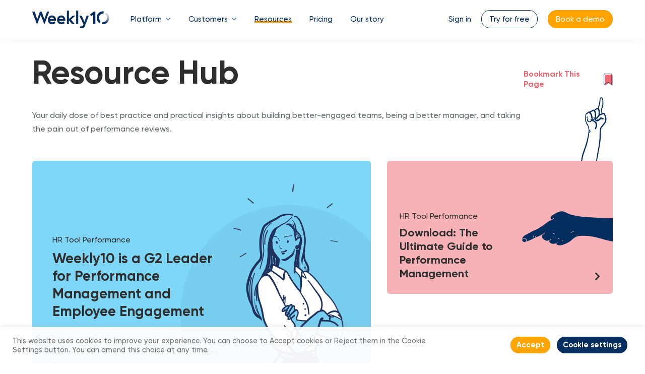

--- FILE ---
content_type: text/html; charset=UTF-8
request_url: https://www.weekly10.com/resource-hub/?_sft_category=blog
body_size: 21119
content:
<!doctype html>
<html lang="en-GB">
<head>
	<meta charset="UTF-8" />
	<meta name="viewport" content="width=device-width, initial-scale=1" />
	<link rel="profile" href="https://gmpg.org/xfn/11" />
	<link rel="apple-touch-icon" sizes="180x180" href="/apple-touch-icon.png">
	<link rel="icon" type="image/png" sizes="32x32" href="/favicon-32x32.png">
	<link rel="icon" type="image/png" sizes="16x16" href="/favicon-16x16.png">
	<link rel="manifest" href="/site.webmanifest">
	<meta name='robots' content='noindex, nofollow' />
	<style>img:is([sizes="auto" i], [sizes^="auto," i]) { contain-intrinsic-size: 3000px 1500px }</style>
	
	<!-- This site is optimized with the Yoast SEO Premium plugin v22.0 (Yoast SEO v26.7) - https://yoast.com/wordpress/plugins/seo/ -->
	<title>Performance &amp; Employee Engagement Best Practice | Weekly10</title>
	<meta name="description" content="THE place for insights on managing performance, employee engagement best practice, workplace culture and leadership tips." />
	<meta property="og:locale" content="en_GB" />
	<meta property="og:type" content="article" />
	<meta property="og:title" content="Resource Hub" />
	<meta property="og:url" content="https://www.weekly10.com/resource-hub/" />
	<meta property="og:site_name" content="Weekly10" />
	<meta property="article:publisher" content="https://www.facebook.com/weekly10/" />
	<meta property="article:modified_time" content="2024-03-08T11:50:54+00:00" />
	<meta name="twitter:card" content="summary_large_image" />
	<meta name="twitter:site" content="@weekly10tweets" />
	<meta name="twitter:label1" content="Estimated reading time" />
	<meta name="twitter:data1" content="1 minute" />
	<script type="application/ld+json" class="yoast-schema-graph">{"@context":"https://schema.org","@graph":[{"@type":"WebPage","@id":"https://www.weekly10.com/resource-hub/","url":"https://www.weekly10.com/resource-hub/","name":"Performance & Employee Engagement Best Practice | Weekly10","isPartOf":{"@id":"https://www.weekly10.com/#website"},"datePublished":"2021-04-20T11:45:25+00:00","dateModified":"2024-03-08T11:50:54+00:00","description":"THE place for insights on managing performance, employee engagement best practice, workplace culture and leadership tips.","breadcrumb":{"@id":"https://www.weekly10.com/resource-hub/#breadcrumb"},"inLanguage":"en-GB","potentialAction":[{"@type":"ReadAction","target":["https://www.weekly10.com/resource-hub/"]}]},{"@type":"BreadcrumbList","@id":"https://www.weekly10.com/resource-hub/#breadcrumb","itemListElement":[{"@type":"ListItem","position":1,"name":"Home","item":"https://www.weekly10.com/"},{"@type":"ListItem","position":2,"name":"Resource Hub"}]},{"@type":"WebSite","@id":"https://www.weekly10.com/#website","url":"https://www.weekly10.com/","name":"Weekly10","description":"Performance Management Software","publisher":{"@id":"https://www.weekly10.com/#organization"},"potentialAction":[{"@type":"SearchAction","target":{"@type":"EntryPoint","urlTemplate":"https://www.weekly10.com/?s={search_term_string}"},"query-input":{"@type":"PropertyValueSpecification","valueRequired":true,"valueName":"search_term_string"}}],"inLanguage":"en-GB"},{"@type":"Organization","@id":"https://www.weekly10.com/#organization","name":"Weekly10","url":"https://www.weekly10.com/","logo":{"@type":"ImageObject","inLanguage":"en-GB","@id":"https://www.weekly10.com/#/schema/logo/image/","url":"https://www.weekly10.com/wp-content/uploads/2022/02/Weekly10_Logo-RGB_Navy_Small.png","contentUrl":"https://www.weekly10.com/wp-content/uploads/2022/02/Weekly10_Logo-RGB_Navy_Small.png","width":400,"height":166,"caption":"Weekly10"},"image":{"@id":"https://www.weekly10.com/#/schema/logo/image/"},"sameAs":["https://www.facebook.com/weekly10/","https://x.com/weekly10tweets","https://www.linkedin.com/company/weekly10"]}]}</script>
	<!-- / Yoast SEO Premium plugin. -->


<link rel='dns-prefetch' href='//js.hs-scripts.com' />
<link rel='dns-prefetch' href='//unpkg.com' />
<link rel='dns-prefetch' href='//use.typekit.net' />
<link rel='dns-prefetch' href='//cdnjs.cloudflare.com' />
<link rel='dns-prefetch' href='//hb.wpmucdn.com' />
<link href='//hb.wpmucdn.com' rel='preconnect' />
<script type="text/javascript">
/* <![CDATA[ */
window._wpemojiSettings = {"baseUrl":"https:\/\/s.w.org\/images\/core\/emoji\/16.0.1\/72x72\/","ext":".png","svgUrl":"https:\/\/s.w.org\/images\/core\/emoji\/16.0.1\/svg\/","svgExt":".svg","source":{"concatemoji":"https:\/\/www.weekly10.com\/wp-includes\/js\/wp-emoji-release.min.js?ver=6.8.3"}};
/*! This file is auto-generated */
!function(s,n){var o,i,e;function c(e){try{var t={supportTests:e,timestamp:(new Date).valueOf()};sessionStorage.setItem(o,JSON.stringify(t))}catch(e){}}function p(e,t,n){e.clearRect(0,0,e.canvas.width,e.canvas.height),e.fillText(t,0,0);var t=new Uint32Array(e.getImageData(0,0,e.canvas.width,e.canvas.height).data),a=(e.clearRect(0,0,e.canvas.width,e.canvas.height),e.fillText(n,0,0),new Uint32Array(e.getImageData(0,0,e.canvas.width,e.canvas.height).data));return t.every(function(e,t){return e===a[t]})}function u(e,t){e.clearRect(0,0,e.canvas.width,e.canvas.height),e.fillText(t,0,0);for(var n=e.getImageData(16,16,1,1),a=0;a<n.data.length;a++)if(0!==n.data[a])return!1;return!0}function f(e,t,n,a){switch(t){case"flag":return n(e,"\ud83c\udff3\ufe0f\u200d\u26a7\ufe0f","\ud83c\udff3\ufe0f\u200b\u26a7\ufe0f")?!1:!n(e,"\ud83c\udde8\ud83c\uddf6","\ud83c\udde8\u200b\ud83c\uddf6")&&!n(e,"\ud83c\udff4\udb40\udc67\udb40\udc62\udb40\udc65\udb40\udc6e\udb40\udc67\udb40\udc7f","\ud83c\udff4\u200b\udb40\udc67\u200b\udb40\udc62\u200b\udb40\udc65\u200b\udb40\udc6e\u200b\udb40\udc67\u200b\udb40\udc7f");case"emoji":return!a(e,"\ud83e\udedf")}return!1}function g(e,t,n,a){var r="undefined"!=typeof WorkerGlobalScope&&self instanceof WorkerGlobalScope?new OffscreenCanvas(300,150):s.createElement("canvas"),o=r.getContext("2d",{willReadFrequently:!0}),i=(o.textBaseline="top",o.font="600 32px Arial",{});return e.forEach(function(e){i[e]=t(o,e,n,a)}),i}function t(e){var t=s.createElement("script");t.src=e,t.defer=!0,s.head.appendChild(t)}"undefined"!=typeof Promise&&(o="wpEmojiSettingsSupports",i=["flag","emoji"],n.supports={everything:!0,everythingExceptFlag:!0},e=new Promise(function(e){s.addEventListener("DOMContentLoaded",e,{once:!0})}),new Promise(function(t){var n=function(){try{var e=JSON.parse(sessionStorage.getItem(o));if("object"==typeof e&&"number"==typeof e.timestamp&&(new Date).valueOf()<e.timestamp+604800&&"object"==typeof e.supportTests)return e.supportTests}catch(e){}return null}();if(!n){if("undefined"!=typeof Worker&&"undefined"!=typeof OffscreenCanvas&&"undefined"!=typeof URL&&URL.createObjectURL&&"undefined"!=typeof Blob)try{var e="postMessage("+g.toString()+"("+[JSON.stringify(i),f.toString(),p.toString(),u.toString()].join(",")+"));",a=new Blob([e],{type:"text/javascript"}),r=new Worker(URL.createObjectURL(a),{name:"wpTestEmojiSupports"});return void(r.onmessage=function(e){c(n=e.data),r.terminate(),t(n)})}catch(e){}c(n=g(i,f,p,u))}t(n)}).then(function(e){for(var t in e)n.supports[t]=e[t],n.supports.everything=n.supports.everything&&n.supports[t],"flag"!==t&&(n.supports.everythingExceptFlag=n.supports.everythingExceptFlag&&n.supports[t]);n.supports.everythingExceptFlag=n.supports.everythingExceptFlag&&!n.supports.flag,n.DOMReady=!1,n.readyCallback=function(){n.DOMReady=!0}}).then(function(){return e}).then(function(){var e;n.supports.everything||(n.readyCallback(),(e=n.source||{}).concatemoji?t(e.concatemoji):e.wpemoji&&e.twemoji&&(t(e.twemoji),t(e.wpemoji)))}))}((window,document),window._wpemojiSettings);
/* ]]> */
</script>
<style id='wp-emoji-styles-inline-css' type='text/css'>

	img.wp-smiley, img.emoji {
		display: inline !important;
		border: none !important;
		box-shadow: none !important;
		height: 1em !important;
		width: 1em !important;
		margin: 0 0.07em !important;
		vertical-align: -0.1em !important;
		background: none !important;
		padding: 0 !important;
	}
</style>
<link rel='stylesheet' id='wp-block-library-css' href='https://www.weekly10.com/wp-content/uploads/hummingbird-assets/efb4365f1112815c5460a9ca16c86ffb.css' type='text/css' media='all' />
<style id='wp-block-library-theme-inline-css' type='text/css'>
.wp-block-audio :where(figcaption){color:#555;font-size:13px;text-align:center}.is-dark-theme .wp-block-audio :where(figcaption){color:#ffffffa6}.wp-block-audio{margin:0 0 1em}.wp-block-code{border:1px solid #ccc;border-radius:4px;font-family:Menlo,Consolas,monaco,monospace;padding:.8em 1em}.wp-block-embed :where(figcaption){color:#555;font-size:13px;text-align:center}.is-dark-theme .wp-block-embed :where(figcaption){color:#ffffffa6}.wp-block-embed{margin:0 0 1em}.blocks-gallery-caption{color:#555;font-size:13px;text-align:center}.is-dark-theme .blocks-gallery-caption{color:#ffffffa6}:root :where(.wp-block-image figcaption){color:#555;font-size:13px;text-align:center}.is-dark-theme :root :where(.wp-block-image figcaption){color:#ffffffa6}.wp-block-image{margin:0 0 1em}.wp-block-pullquote{border-bottom:4px solid;border-top:4px solid;color:currentColor;margin-bottom:1.75em}.wp-block-pullquote cite,.wp-block-pullquote footer,.wp-block-pullquote__citation{color:currentColor;font-size:.8125em;font-style:normal;text-transform:uppercase}.wp-block-quote{border-left:.25em solid;margin:0 0 1.75em;padding-left:1em}.wp-block-quote cite,.wp-block-quote footer{color:currentColor;font-size:.8125em;font-style:normal;position:relative}.wp-block-quote:where(.has-text-align-right){border-left:none;border-right:.25em solid;padding-left:0;padding-right:1em}.wp-block-quote:where(.has-text-align-center){border:none;padding-left:0}.wp-block-quote.is-large,.wp-block-quote.is-style-large,.wp-block-quote:where(.is-style-plain){border:none}.wp-block-search .wp-block-search__label{font-weight:700}.wp-block-search__button{border:1px solid #ccc;padding:.375em .625em}:where(.wp-block-group.has-background){padding:1.25em 2.375em}.wp-block-separator.has-css-opacity{opacity:.4}.wp-block-separator{border:none;border-bottom:2px solid;margin-left:auto;margin-right:auto}.wp-block-separator.has-alpha-channel-opacity{opacity:1}.wp-block-separator:not(.is-style-wide):not(.is-style-dots){width:100px}.wp-block-separator.has-background:not(.is-style-dots){border-bottom:none;height:1px}.wp-block-separator.has-background:not(.is-style-wide):not(.is-style-dots){height:2px}.wp-block-table{margin:0 0 1em}.wp-block-table td,.wp-block-table th{word-break:normal}.wp-block-table :where(figcaption){color:#555;font-size:13px;text-align:center}.is-dark-theme .wp-block-table :where(figcaption){color:#ffffffa6}.wp-block-video :where(figcaption){color:#555;font-size:13px;text-align:center}.is-dark-theme .wp-block-video :where(figcaption){color:#ffffffa6}.wp-block-video{margin:0 0 1em}:root :where(.wp-block-template-part.has-background){margin-bottom:0;margin-top:0;padding:1.25em 2.375em}
</style>
<style id='classic-theme-styles-inline-css' type='text/css'>
/*! This file is auto-generated */
.wp-block-button__link{color:#fff;background-color:#32373c;border-radius:9999px;box-shadow:none;text-decoration:none;padding:calc(.667em + 2px) calc(1.333em + 2px);font-size:1.125em}.wp-block-file__button{background:#32373c;color:#fff;text-decoration:none}
</style>
<style id='filebird-block-filebird-gallery-style-inline-css' type='text/css'>
ul.filebird-block-filebird-gallery{margin:auto!important;padding:0!important;width:100%}ul.filebird-block-filebird-gallery.layout-grid{display:grid;grid-gap:20px;align-items:stretch;grid-template-columns:repeat(var(--columns),1fr);justify-items:stretch}ul.filebird-block-filebird-gallery.layout-grid li img{border:1px solid #ccc;box-shadow:2px 2px 6px 0 rgba(0,0,0,.3);height:100%;max-width:100%;-o-object-fit:cover;object-fit:cover;width:100%}ul.filebird-block-filebird-gallery.layout-masonry{-moz-column-count:var(--columns);-moz-column-gap:var(--space);column-gap:var(--space);-moz-column-width:var(--min-width);columns:var(--min-width) var(--columns);display:block;overflow:auto}ul.filebird-block-filebird-gallery.layout-masonry li{margin-bottom:var(--space)}ul.filebird-block-filebird-gallery li{list-style:none}ul.filebird-block-filebird-gallery li figure{height:100%;margin:0;padding:0;position:relative;width:100%}ul.filebird-block-filebird-gallery li figure figcaption{background:linear-gradient(0deg,rgba(0,0,0,.7),rgba(0,0,0,.3) 70%,transparent);bottom:0;box-sizing:border-box;color:#fff;font-size:.8em;margin:0;max-height:100%;overflow:auto;padding:3em .77em .7em;position:absolute;text-align:center;width:100%;z-index:2}ul.filebird-block-filebird-gallery li figure figcaption a{color:inherit}

</style>
<style id='global-styles-inline-css' type='text/css'>
:root{--wp--preset--aspect-ratio--square: 1;--wp--preset--aspect-ratio--4-3: 4/3;--wp--preset--aspect-ratio--3-4: 3/4;--wp--preset--aspect-ratio--3-2: 3/2;--wp--preset--aspect-ratio--2-3: 2/3;--wp--preset--aspect-ratio--16-9: 16/9;--wp--preset--aspect-ratio--9-16: 9/16;--wp--preset--color--black: #000000;--wp--preset--color--cyan-bluish-gray: #abb8c3;--wp--preset--color--white: #ffffff;--wp--preset--color--pale-pink: #f78da7;--wp--preset--color--vivid-red: #cf2e2e;--wp--preset--color--luminous-vivid-orange: #ff6900;--wp--preset--color--luminous-vivid-amber: #fcb900;--wp--preset--color--light-green-cyan: #7bdcb5;--wp--preset--color--vivid-green-cyan: #00d084;--wp--preset--color--pale-cyan-blue: #8ed1fc;--wp--preset--color--vivid-cyan-blue: #0693e3;--wp--preset--color--vivid-purple: #9b51e0;--wp--preset--gradient--vivid-cyan-blue-to-vivid-purple: linear-gradient(135deg,rgba(6,147,227,1) 0%,rgb(155,81,224) 100%);--wp--preset--gradient--light-green-cyan-to-vivid-green-cyan: linear-gradient(135deg,rgb(122,220,180) 0%,rgb(0,208,130) 100%);--wp--preset--gradient--luminous-vivid-amber-to-luminous-vivid-orange: linear-gradient(135deg,rgba(252,185,0,1) 0%,rgba(255,105,0,1) 100%);--wp--preset--gradient--luminous-vivid-orange-to-vivid-red: linear-gradient(135deg,rgba(255,105,0,1) 0%,rgb(207,46,46) 100%);--wp--preset--gradient--very-light-gray-to-cyan-bluish-gray: linear-gradient(135deg,rgb(238,238,238) 0%,rgb(169,184,195) 100%);--wp--preset--gradient--cool-to-warm-spectrum: linear-gradient(135deg,rgb(74,234,220) 0%,rgb(151,120,209) 20%,rgb(207,42,186) 40%,rgb(238,44,130) 60%,rgb(251,105,98) 80%,rgb(254,248,76) 100%);--wp--preset--gradient--blush-light-purple: linear-gradient(135deg,rgb(255,206,236) 0%,rgb(152,150,240) 100%);--wp--preset--gradient--blush-bordeaux: linear-gradient(135deg,rgb(254,205,165) 0%,rgb(254,45,45) 50%,rgb(107,0,62) 100%);--wp--preset--gradient--luminous-dusk: linear-gradient(135deg,rgb(255,203,112) 0%,rgb(199,81,192) 50%,rgb(65,88,208) 100%);--wp--preset--gradient--pale-ocean: linear-gradient(135deg,rgb(255,245,203) 0%,rgb(182,227,212) 50%,rgb(51,167,181) 100%);--wp--preset--gradient--electric-grass: linear-gradient(135deg,rgb(202,248,128) 0%,rgb(113,206,126) 100%);--wp--preset--gradient--midnight: linear-gradient(135deg,rgb(2,3,129) 0%,rgb(40,116,252) 100%);--wp--preset--font-size--small: 13px;--wp--preset--font-size--medium: 20px;--wp--preset--font-size--large: 35px;--wp--preset--font-size--x-large: 42px;--wp--preset--font-size--normal: 16px;--wp--preset--font-size--heading: 24px;--wp--preset--font-size--huge: 50px;--wp--preset--spacing--20: 0.44rem;--wp--preset--spacing--30: 0.67rem;--wp--preset--spacing--40: 1rem;--wp--preset--spacing--50: 1.5rem;--wp--preset--spacing--60: 2.25rem;--wp--preset--spacing--70: 3.38rem;--wp--preset--spacing--80: 5.06rem;--wp--preset--shadow--natural: 6px 6px 9px rgba(0, 0, 0, 0.2);--wp--preset--shadow--deep: 12px 12px 50px rgba(0, 0, 0, 0.4);--wp--preset--shadow--sharp: 6px 6px 0px rgba(0, 0, 0, 0.2);--wp--preset--shadow--outlined: 6px 6px 0px -3px rgba(255, 255, 255, 1), 6px 6px rgba(0, 0, 0, 1);--wp--preset--shadow--crisp: 6px 6px 0px rgba(0, 0, 0, 1);}:where(.is-layout-flex){gap: 0.5em;}:where(.is-layout-grid){gap: 0.5em;}body .is-layout-flex{display: flex;}.is-layout-flex{flex-wrap: wrap;align-items: center;}.is-layout-flex > :is(*, div){margin: 0;}body .is-layout-grid{display: grid;}.is-layout-grid > :is(*, div){margin: 0;}:where(.wp-block-columns.is-layout-flex){gap: 2em;}:where(.wp-block-columns.is-layout-grid){gap: 2em;}:where(.wp-block-post-template.is-layout-flex){gap: 1.25em;}:where(.wp-block-post-template.is-layout-grid){gap: 1.25em;}.has-black-color{color: var(--wp--preset--color--black) !important;}.has-cyan-bluish-gray-color{color: var(--wp--preset--color--cyan-bluish-gray) !important;}.has-white-color{color: var(--wp--preset--color--white) !important;}.has-pale-pink-color{color: var(--wp--preset--color--pale-pink) !important;}.has-vivid-red-color{color: var(--wp--preset--color--vivid-red) !important;}.has-luminous-vivid-orange-color{color: var(--wp--preset--color--luminous-vivid-orange) !important;}.has-luminous-vivid-amber-color{color: var(--wp--preset--color--luminous-vivid-amber) !important;}.has-light-green-cyan-color{color: var(--wp--preset--color--light-green-cyan) !important;}.has-vivid-green-cyan-color{color: var(--wp--preset--color--vivid-green-cyan) !important;}.has-pale-cyan-blue-color{color: var(--wp--preset--color--pale-cyan-blue) !important;}.has-vivid-cyan-blue-color{color: var(--wp--preset--color--vivid-cyan-blue) !important;}.has-vivid-purple-color{color: var(--wp--preset--color--vivid-purple) !important;}.has-black-background-color{background-color: var(--wp--preset--color--black) !important;}.has-cyan-bluish-gray-background-color{background-color: var(--wp--preset--color--cyan-bluish-gray) !important;}.has-white-background-color{background-color: var(--wp--preset--color--white) !important;}.has-pale-pink-background-color{background-color: var(--wp--preset--color--pale-pink) !important;}.has-vivid-red-background-color{background-color: var(--wp--preset--color--vivid-red) !important;}.has-luminous-vivid-orange-background-color{background-color: var(--wp--preset--color--luminous-vivid-orange) !important;}.has-luminous-vivid-amber-background-color{background-color: var(--wp--preset--color--luminous-vivid-amber) !important;}.has-light-green-cyan-background-color{background-color: var(--wp--preset--color--light-green-cyan) !important;}.has-vivid-green-cyan-background-color{background-color: var(--wp--preset--color--vivid-green-cyan) !important;}.has-pale-cyan-blue-background-color{background-color: var(--wp--preset--color--pale-cyan-blue) !important;}.has-vivid-cyan-blue-background-color{background-color: var(--wp--preset--color--vivid-cyan-blue) !important;}.has-vivid-purple-background-color{background-color: var(--wp--preset--color--vivid-purple) !important;}.has-black-border-color{border-color: var(--wp--preset--color--black) !important;}.has-cyan-bluish-gray-border-color{border-color: var(--wp--preset--color--cyan-bluish-gray) !important;}.has-white-border-color{border-color: var(--wp--preset--color--white) !important;}.has-pale-pink-border-color{border-color: var(--wp--preset--color--pale-pink) !important;}.has-vivid-red-border-color{border-color: var(--wp--preset--color--vivid-red) !important;}.has-luminous-vivid-orange-border-color{border-color: var(--wp--preset--color--luminous-vivid-orange) !important;}.has-luminous-vivid-amber-border-color{border-color: var(--wp--preset--color--luminous-vivid-amber) !important;}.has-light-green-cyan-border-color{border-color: var(--wp--preset--color--light-green-cyan) !important;}.has-vivid-green-cyan-border-color{border-color: var(--wp--preset--color--vivid-green-cyan) !important;}.has-pale-cyan-blue-border-color{border-color: var(--wp--preset--color--pale-cyan-blue) !important;}.has-vivid-cyan-blue-border-color{border-color: var(--wp--preset--color--vivid-cyan-blue) !important;}.has-vivid-purple-border-color{border-color: var(--wp--preset--color--vivid-purple) !important;}.has-vivid-cyan-blue-to-vivid-purple-gradient-background{background: var(--wp--preset--gradient--vivid-cyan-blue-to-vivid-purple) !important;}.has-light-green-cyan-to-vivid-green-cyan-gradient-background{background: var(--wp--preset--gradient--light-green-cyan-to-vivid-green-cyan) !important;}.has-luminous-vivid-amber-to-luminous-vivid-orange-gradient-background{background: var(--wp--preset--gradient--luminous-vivid-amber-to-luminous-vivid-orange) !important;}.has-luminous-vivid-orange-to-vivid-red-gradient-background{background: var(--wp--preset--gradient--luminous-vivid-orange-to-vivid-red) !important;}.has-very-light-gray-to-cyan-bluish-gray-gradient-background{background: var(--wp--preset--gradient--very-light-gray-to-cyan-bluish-gray) !important;}.has-cool-to-warm-spectrum-gradient-background{background: var(--wp--preset--gradient--cool-to-warm-spectrum) !important;}.has-blush-light-purple-gradient-background{background: var(--wp--preset--gradient--blush-light-purple) !important;}.has-blush-bordeaux-gradient-background{background: var(--wp--preset--gradient--blush-bordeaux) !important;}.has-luminous-dusk-gradient-background{background: var(--wp--preset--gradient--luminous-dusk) !important;}.has-pale-ocean-gradient-background{background: var(--wp--preset--gradient--pale-ocean) !important;}.has-electric-grass-gradient-background{background: var(--wp--preset--gradient--electric-grass) !important;}.has-midnight-gradient-background{background: var(--wp--preset--gradient--midnight) !important;}.has-small-font-size{font-size: var(--wp--preset--font-size--small) !important;}.has-medium-font-size{font-size: var(--wp--preset--font-size--medium) !important;}.has-large-font-size{font-size: var(--wp--preset--font-size--large) !important;}.has-x-large-font-size{font-size: var(--wp--preset--font-size--x-large) !important;}
:where(.wp-block-post-template.is-layout-flex){gap: 1.25em;}:where(.wp-block-post-template.is-layout-grid){gap: 1.25em;}
:where(.wp-block-columns.is-layout-flex){gap: 2em;}:where(.wp-block-columns.is-layout-grid){gap: 2em;}
:root :where(.wp-block-pullquote){font-size: 1.5em;line-height: 1.6;}
</style>
<link rel='stylesheet' id='wphb-1-css' href='https://www.weekly10.com/wp-content/uploads/hummingbird-assets/24b77d2f2aa63f5ba19cf38503603529.css' type='text/css' media='all' />
<link rel='stylesheet' id='main-styles-css' href='https://www.weekly10.com/wp-content/themes/weekly10/style.css?ver=1.0.0' type='text/css' media='all' />
<link rel='stylesheet' id='typekit-css' href='https://use.typekit.net/qjw2iow.css?ver=1.0.0' type='text/css' media='all' />
<link rel='stylesheet' id='wphb-2-css' href='https://www.weekly10.com/wp-content/uploads/hummingbird-assets/67b559f08f915a16d13db91d9294f867.css' type='text/css' media='all' />
<script type="text/javascript" src="https://www.weekly10.com/wp-content/uploads/hummingbird-assets/b9fedc4b7561103b0218daa93dcd2dfd.js" id="wphb-3-js"></script>
<script type="text/javascript" id="wphb-4-js-extra">
/* <![CDATA[ */
var SF_LDATA = {"ajax_url":"https:\/\/www.weekly10.com\/wp-admin\/admin-ajax.php","home_url":"https:\/\/www.weekly10.com\/","extensions":[]};;;var Cli_Data = {"nn_cookie_ids":[],"cookielist":[],"non_necessary_cookies":[],"ccpaEnabled":"","ccpaRegionBased":"","ccpaBarEnabled":"","strictlyEnabled":["necessary","obligatoire"],"ccpaType":"gdpr","js_blocking":"1","custom_integration":"","triggerDomRefresh":"","secure_cookies":""};
var cli_cookiebar_settings = {"animate_speed_hide":"500","animate_speed_show":"500","background":"#FFF","border":"#b1a6a6c2","border_on":"","button_1_button_colour":"#ffa400","button_1_button_hover":"#cc8300","button_1_link_colour":"#fff","button_1_as_button":"1","button_1_new_win":"","button_2_button_colour":"#333","button_2_button_hover":"#292929","button_2_link_colour":"#444","button_2_as_button":"","button_2_hidebar":"","button_3_button_colour":"#00afef","button_3_button_hover":"#008cbf","button_3_link_colour":"#fff","button_3_as_button":"1","button_3_new_win":"","button_4_button_colour":"#052d5e","button_4_button_hover":"#04244b","button_4_link_colour":"#ffffff","button_4_as_button":"1","button_7_button_colour":"#00afef","button_7_button_hover":"#008cbf","button_7_link_colour":"#fff","button_7_as_button":"1","button_7_new_win":"","font_family":"inherit","header_fix":"","notify_animate_hide":"1","notify_animate_show":"1","notify_div_id":"#cookie-law-info-bar","notify_position_horizontal":"right","notify_position_vertical":"bottom","scroll_close":"","scroll_close_reload":"","accept_close_reload":"","reject_close_reload":"","showagain_tab":"","showagain_background":"#fff","showagain_border":"#000","showagain_div_id":"#cookie-law-info-again","showagain_x_position":"100px","text":"#707070","show_once_yn":"","show_once":"10000","logging_on":"","as_popup":"","popup_overlay":"1","bar_heading_text":"","cookie_bar_as":"banner","popup_showagain_position":"bottom-right","widget_position":"left"};
var log_object = {"ajax_url":"https:\/\/www.weekly10.com\/wp-admin\/admin-ajax.php"};
/* ]]> */
</script>
<script type="text/javascript" src="https://www.weekly10.com/wp-content/uploads/hummingbird-assets/16911bb7ee4cfba18569e05f765f321e.js" id="wphb-4-js"></script>
<link rel="https://api.w.org/" href="https://www.weekly10.com/wp-json/" /><link rel="alternate" title="JSON" type="application/json" href="https://www.weekly10.com/wp-json/wp/v2/pages/217" /><link rel="EditURI" type="application/rsd+xml" title="RSD" href="https://www.weekly10.com/xmlrpc.php?rsd" />
<link rel='shortlink' href='https://www.weekly10.com/?p=217' />
<link rel="alternate" title="oEmbed (JSON)" type="application/json+oembed" href="https://www.weekly10.com/wp-json/oembed/1.0/embed?url=https%3A%2F%2Fwww.weekly10.com%2Fresource-hub%2F" />
<link rel="alternate" title="oEmbed (XML)" type="text/xml+oembed" href="https://www.weekly10.com/wp-json/oembed/1.0/embed?url=https%3A%2F%2Fwww.weekly10.com%2Fresource-hub%2F&#038;format=xml" />
<script>(function (c, p, d, u, id, i) {
  id = ''; // Optional Custom ID for user in your system
  u = 'https://tracking.g2crowd.com/attribution_tracking/conversions/' + c + '.js?p=' + encodeURI(p) + '&e=' + id;
  i = document.createElement('script');
  i.type = 'application/javascript';
  i.async = true;
  i.src = u;
  d.getElementsByTagName('head')[0].appendChild(i);
}("1575", document.location.href, document));</script>

<!-- Google Tag Manager -->
<script>(function(w,d,s,l,i){w[l]=w[l]||[];w[l].push({'gtm.start':
new Date().getTime(),event:'gtm.js'});var f=d.getElementsByTagName(s)[0],
j=d.createElement(s),dl=l!='dataLayer'?'&l='+l:'';j.async=true;j.src=
'https://www.googletagmanager.com/gtm.js?id='+i+dl;f.parentNode.insertBefore(j,f);
})(window,document,'script','dataLayer','GTM-NPRNTJ32');</script>
<!-- End Google Tag Manager -->			<!-- DO NOT COPY THIS SNIPPET! Start of Page Analytics Tracking for HubSpot WordPress plugin v11.3.37-->
			<script class="hsq-set-content-id" data-content-id="standard-page">
				var _hsq = _hsq || [];
				_hsq.push(["setContentType", "standard-page"]);
			</script>
			<!-- DO NOT COPY THIS SNIPPET! End of Page Analytics Tracking for HubSpot WordPress plugin -->
					<script>
			document.documentElement.className = document.documentElement.className.replace( 'no-js', 'js' );
		</script>
				<style>
			.no-js img.lazyload { display: none; }
			figure.wp-block-image img.lazyloading { min-width: 150px; }
							.lazyload, .lazyloading { opacity: 0; }
				.lazyloaded {
					opacity: 1;
					transition: opacity 400ms;
					transition-delay: 0ms;
				}
					</style>
		
	<!--BEGIN: TRACKING CODE MANAGER BY INTELLYWP.COM IN HEAD//-->
	<script>(function(i,s,o,g,r,a,m){i['GoogleAnalyticsObject']=r;i[r]=i[r]||function(){(i[r].q=i[r].q||[]).push(arguments)},i[r].l=1*new Date();a=s.createElement(o),m=s.getElementsByTagName(o)[0];a.async=1;a.src=g;m.parentNode.insertBefore(a,m)})(window,document,'script','https://www.google-analytics.com/analytics.js','ga');ga('create','UA-84828135-3','auto',{'allowLinker':true});ga('require','linker');ga('linker:autoLink',['pro.weekly10.net']);ga('require','GTM-KPJJWDP');ga('require','GTM-WLGMD5J');ga('send','pageview');</script>
	<!-- Global site tag (gtag.js) - Google Analytics -->
	<script async src="https://www.googletagmanager.com/gtag/js?id=G-G3YKW4Y4LQ"></script>
	<script>window.dataLayer=window.dataLayer||[];function gtag(){dataLayer.push(arguments);}gtag('js',new Date());gtag('config','G-G3YKW4Y4LQ');</script>
	<!-- Global site tag (gtag.js) - Google Ads: 444638080 -->
	<script async src="https://www.googletagmanager.com/gtag/js?id=AW-444638080"></script>
	<script>window.dataLayer=window.dataLayer||[];function gtag(){dataLayer.push(arguments);}gtag('js',new Date());gtag('config','AW-444638080');</script>
	<!--END: https://wordpress.org/plugins/tracking-code-manager IN HEAD//-->
</head>

<body class="wp-singular page-template page-template-archive page-template-archive-php page page-id-217 wp-embed-responsive wp-theme-weekly10">
	<!-- Google Tag Manager (noscript) -->
<noscript><iframe src=https://www.googletagmanager.com/ns.html?id=GTM-NPRNTJ32
height="0" width="0" style="display:none;visibility:hidden"></iframe></noscript>
<!-- End Google Tag Manager (noscript) -->	
	<header>
	<div>
    <div class="container">
        <div class="primary-nav">
            <a href="https://www.weekly10.com" class="logo">
                <img  alt="Weekly 10 logo" data-src="https://www.weekly10.com/wp-content/themes/weekly10/assets/images/logo-dark-3.svg" class="lazyload" src="[data-uri]"><noscript><img  alt="Weekly 10 logo" data-src="https://www.weekly10.com/wp-content/themes/weekly10/assets/images/logo-dark-3.svg" class="lazyload" src="[data-uri]"><noscript><img src="https://www.weekly10.com/wp-content/themes/weekly10/assets/images/logo-dark-3.svg" alt="Weekly 10 logo"></noscript></noscript>
            </a>
            <nav>
                <div class="menu-main-nav-container"><ul id="menu-main-nav" class="menu"><li id="menu-item-8" class="menu-item menu-item-type-custom menu-item-object-custom menu-item-has-children dropdown menu-item-8"><a href="#" class="dropdown-toggle" data-toggle="dropdown">Platform <b class="caret"></b></a>
<div class="mega-menu-wrapper"><ul class="dropdown-menu depth_0" >
	<li id="menu-item-17" class="title menu-item menu-item-type-custom menu-item-object-custom menu-item-has-children dropdown menu-item-17 dropdown-submenu"><a href="#" class="dropdown-toggle" data-toggle="dropdown">Engagement <b class="caret"></b></a>
	<ul class="dropdown-menu sub-menu depth_1" >
		<li id="menu-item-456" class="menu-item menu-item-type-post_type menu-item-object-page menu-item-456"><a href="https://www.weekly10.com/features-to-improve-employee-engagement/weekly-check-in/">Employee Check-in</a> <span class="sub">The lightweight, weekly touch point to stay up to date.</span></a></li>
		<li id="menu-item-484" class="menu-item menu-item-type-post_type menu-item-object-page menu-item-484"><a href="https://www.weekly10.com/features-to-improve-employee-engagement/giving-feedback/">Feedback</a> <span class="sub">Managers can respond to check-in updates with comments &#038; feedback.</span></a></li>
		<li id="menu-item-483" class="menu-item menu-item-type-post_type menu-item-object-page menu-item-483"><a href="https://www.weekly10.com/features-to-improve-employee-engagement/employee-recognition/">Employee Recognition</a> <span class="sub">A regular reminder to give kudos to others for their great work.</span></a></li>
		<li id="menu-item-482" class="menu-item menu-item-type-post_type menu-item-object-page menu-item-482"><a href="https://www.weekly10.com/features-to-improve-employee-engagement/employee-visibility/">Employee Visibility</a> <span class="sub">A way for managers to show their team that they’re valued.</span></a></li>
		<li id="menu-item-29" class="mega-menu-cta menu-item menu-item-type-custom menu-item-object-custom menu-item-29"><a href="/features">View all features</a></li>
	</ul>
</li>
	<li id="menu-item-1066" class="title menu-item menu-item-type-custom menu-item-object-custom menu-item-has-children dropdown menu-item-1066 dropdown-submenu"><a href="#" class="dropdown-toggle" data-toggle="dropdown">Performance <b class="caret"></b></a>
	<ul class="dropdown-menu sub-menu depth_1" >
		<li id="menu-item-481" class="menu-item menu-item-type-post_type menu-item-object-page menu-item-481"><a href="https://www.weekly10.com/features-to-improve-employee-engagement/okr-software-performance-management/">OKRs</a> <span class="sub">Align everyone’s objectives to business outcomes.</span></a></li>
		<li id="menu-item-480" class="menu-item menu-item-type-post_type menu-item-object-page menu-item-480"><a href="https://www.weekly10.com/features-to-improve-employee-engagement/smart-goals-software/">SMART Goals</a> <span class="sub">Set and track private or public goals.</span></a></li>
		<li id="menu-item-479" class="menu-item menu-item-type-post_type menu-item-object-page menu-item-479"><a href="https://www.weekly10.com/features-to-improve-employee-engagement/performance-review-software/">Performance Conversations</a> <span class="sub">Automate 90% of performance reviews, probation, and other review prep.</span></a></li>
		<li id="menu-item-478" class="menu-item menu-item-type-post_type menu-item-object-page menu-item-478"><a href="https://www.weekly10.com/features-to-improve-employee-engagement/360-feedback-software/">360 Feedback Software</a> <span class="sub">Gather and record feedback from peers, senior leadership, etc.</span></a></li>
	</ul>
</li>
	<li id="menu-item-1067" class="title menu-item menu-item-type-custom menu-item-object-custom menu-item-has-children dropdown menu-item-1067 dropdown-submenu"><a href="#" class="dropdown-toggle" data-toggle="dropdown">Insights <b class="caret"></b></a>
	<ul class="dropdown-menu sub-menu depth_1" >
		<li id="menu-item-1068" class="menu-item menu-item-type-post_type menu-item-object-page menu-item-1068"><a href="https://www.weekly10.com/features-to-improve-employee-engagement/sentiment-analysis/">Employee Sentiment Analysis</a> <span class="sub">Understand how your people are feeling.</span></a></li>
		<li id="menu-item-1069" class="menu-item menu-item-type-post_type menu-item-object-page menu-item-1069"><a href="https://www.weekly10.com/features-to-improve-employee-engagement/measure-employee-engagement-with-10pulse/">10Pulse Employee Engagement</a> <span class="sub">Detailed engagement insights giving clear actions.</span></a></li>
		<li id="menu-item-1070" class="menu-item menu-item-type-post_type menu-item-object-page menu-item-1070"><a href="https://www.weekly10.com/features-to-improve-employee-engagement/employee-engagement-trend-analytics/">Engagement &#038; Performance Analytics</a> <span class="sub">Understand what’s happening now, not last year.</span></a></li>
		<li id="menu-item-22" class="title menu-item menu-item-type-custom menu-item-object-custom menu-item-22"><a href="#">Integrations</a></li>
		<li id="menu-item-533" class="menu-item menu-item-type-post_type menu-item-object-page menu-item-533"><a href="https://www.weekly10.com/performance-management-software-integration/check-in-for-microsoft-teams/">Microsoft Teams <img   alt="" data-src="https://www.weekly10.com/wp-content/uploads/2021/06/teams-icon.svg" class="menu-icon lazyload" src="[data-uri]" /><noscript><img class="menu-icon" src="https://www.weekly10.com/wp-content/uploads/2021/06/teams-icon.svg" alt=""/></noscript></a></li>
		<li id="menu-item-531" class="menu-item menu-item-type-post_type menu-item-object-page menu-item-531"><a href="https://www.weekly10.com/performance-management-software-integration/employee-check-in-mobile-app/">Mobile App</a></li>
		<li id="menu-item-532" class="menu-item menu-item-type-post_type menu-item-object-page menu-item-532"><a href="https://www.weekly10.com/performance-management-software-integration/slack/">Slack</a></li>
		<li id="menu-item-1080" class="menu-item menu-item-type-post_type menu-item-object-page menu-item-1080"><a href="https://www.weekly10.com/performance-management-software-integration/sso-performance-management-software/">SSO</a></li>
	</ul>
</li>
</ul>
</li>
<li id="menu-item-9" class="menu-item menu-item-type-custom menu-item-object-custom menu-item-has-children dropdown menu-item-9"><a href="#" class="dropdown-toggle" data-toggle="dropdown">Customers <b class="caret"></b></a>
<div class="mega-menu-wrapper"><ul class="dropdown-menu depth_0" >
	<li id="menu-item-31" class="title menu-item menu-item-type-custom menu-item-object-custom menu-item-has-children dropdown menu-item-31 dropdown-submenu"><a href="#" class="dropdown-toggle" data-toggle="dropdown">Sectors <b class="caret"></b></a>
	<ul class="dropdown-menu sub-menu depth_1" >
		<li id="menu-item-546" class="menu-item menu-item-type-post_type menu-item-object-page menu-item-546"><a href="https://www.weekly10.com/enterprise-performance-management-software/">Enterprise</a> <span class="sub">Engaged performance for large companies.</span></a></li>
		<li id="menu-item-547" class="menu-item menu-item-type-post_type menu-item-object-page menu-item-547"><a href="https://www.weekly10.com/smes-and-small-teams/">SMEs and Progressive Teams</a> <span class="sub">Performance management for SMEs and small teams.</span></a></li>
		<li id="menu-item-545" class="menu-item menu-item-type-post_type menu-item-object-page menu-item-545"><a href="https://www.weekly10.com/education/">Education</a> <span class="sub">Engagement and performance for teachers and academia.</span></a></li>
		<li id="menu-item-1078" class="white menu-item menu-item-type-custom menu-item-object-custom menu-item-1078"><a href="#">blank</a> <span class="sub">Lorem ipsum dolor sit amet, consectetur adipiscing elit.</span></a></li>
		<li id="menu-item-50" class="mega-menu-cta menu-item menu-item-type-custom menu-item-object-custom menu-item-50"><a href="/book-a-demo">Book a demo</a></li>
	</ul>
</li>
	<li id="menu-item-36" class="title menu-item menu-item-type-custom menu-item-object-custom menu-item-has-children dropdown menu-item-36 dropdown-submenu"><a href="#" class="dropdown-toggle" data-toggle="dropdown">Customer stories <b class="caret"></b></a>
	<ul class="dropdown-menu sub-menu depth_1" >
		<li id="menu-item-493403" class="menu-item menu-item-type-post_type menu-item-object-customer-stories menu-item-493403"><a href="https://www.weekly10.com/customer-stories/flight-centre/">Flight Centre</a> <span class="sub">Improving employee performance and development</span></a></li>
		<li id="menu-item-301405" class="menu-item menu-item-type-post_type menu-item-object-customer-stories menu-item-301405"><a href="https://www.weekly10.com/customer-stories/thinking-schools-academy-trust-teacher-feedback/">Thinking Schools Academy Trust</a> <span class="sub">Transforming performance to focus on improving not proving</span></a></li>
		<li id="menu-item-493404" class="menu-item menu-item-type-post_type menu-item-object-customer-stories menu-item-493404"><a href="https://www.weekly10.com/customer-stories/poweron-platforms-effective-1-to-1s/">PowerON Platforms</a> <span class="sub">Focusing on better 1-to-1s for higher performance</span></a></li>
		<li id="menu-item-493405" class="menu-item menu-item-type-post_type menu-item-object-customer-stories menu-item-493405"><a href="https://www.weekly10.com/customer-stories/hr-dept-eastern-suburbs/">HR Dept</a> <span class="sub">Supporting global HR consultants with employee feedback</span></a></li>
		<li id="menu-item-49" class="mega-menu-cta menu-item menu-item-type-custom menu-item-object-custom menu-item-49"><a href="/customer-stories">View all stories</a></li>
	</ul>
</li>
</ul>
</li>
<li id="menu-item-492" class="menu-item menu-item-type-post_type menu-item-object-page current-menu-item page_item page-item-217 current_page_item active menu-item-492"><a href="https://www.weekly10.com/resource-hub/">Resources</a></li>
<li id="menu-item-318" class="menu-item menu-item-type-post_type menu-item-object-page menu-item-318"><a href="https://www.weekly10.com/plans-pricing/">Pricing</a></li>
<li id="menu-item-493" class="menu-item menu-item-type-post_type menu-item-object-page menu-item-493"><a href="https://www.weekly10.com/our-story-begins-with-transparent-feedback/">Our story</a></li>
</ul></div>            </nav>
        </div>
        <div class="secondary-nav">
            <ul>
                <li><a href="https://pro.weekly10.net/teamgoals/login/">Sign in</a></li>
                <li><a href="/try-for-free/" class="secondary-cta">Try for free</a></li>
                <li><a href="/book-a-demo/" class="main-cta orange">Book a demo</a></li>
            </ul>
        </div>
        <a class="mobile-menu" title="Mobile Navigation" href="#">
            <span></span>
            <span></span>
            <span></span>
        </a>
    </div>
</div>
<div class="mobile-pop-out">
    <nav>
        <div class="menu-mobile-nav-container"><ul id="menu-mobile-nav" class="menu"><li id="menu-item-41" class="menu-item menu-item-type-custom menu-item-object-custom menu-item-has-children"><a href="#">Platform<br /><span class="sub"></span></a>
<ul class="sub-menu">
	<li id="menu-item-549" class="menu-item menu-item-type-post_type menu-item-object-page"><a href="https://www.weekly10.com/features-to-improve-employee-engagement/">Features<br /><span class="sub">View the full range of features Weekly10 has to offer.</span></a></li>
	<li id="menu-item-44" class="menu-item menu-item-type-custom menu-item-object-custom"><a href="#">Book a demo<br /><span class="sub">Watch a demo to find out how Weekly10 can help boost your engagement.</span></a></li>
</ul>
</li>
<li id="menu-item-45" class="menu-item menu-item-type-custom menu-item-object-custom menu-item-has-children"><a href="#">Customers<br /><span class="sub"></span></a>
<ul class="sub-menu">
	<li id="menu-item-590" class="menu-item menu-item-type-post_type menu-item-object-page"><a href="https://www.weekly10.com/customer-stories/">Customer Stories<br /><span class="sub">Trusted by companies around the world who want to have the best and most engaged people.</span></a></li>
	<li id="menu-item-554" class="menu-item menu-item-type-post_type menu-item-object-page"><a href="https://www.weekly10.com/smes-and-small-teams/">SMEs and Progressive Teams<br /><span class="sub">Performance management for SMEs and small teams.</span></a></li>
	<li id="menu-item-551" class="menu-item menu-item-type-post_type menu-item-object-page"><a href="https://www.weekly10.com/education/">Education<br /><span class="sub">Engagement and performance for teachers and academia.</span></a></li>
	<li id="menu-item-553" class="menu-item menu-item-type-post_type menu-item-object-page"><a href="https://www.weekly10.com/enterprise-performance-management-software/">Enterprise<br /><span class="sub">Engaged performance for large companies.</span></a></li>
</ul>
</li>
<li id="menu-item-555" class="menu-item menu-item-type-post_type menu-item-object-page current-menu-item page_item page-item-217 current_page_item"><a href="https://www.weekly10.com/resource-hub/">Resources<br /><span class="sub"></span></a></li>
<li id="menu-item-556" class="menu-item menu-item-type-post_type menu-item-object-page"><a href="https://www.weekly10.com/plans-pricing/">Pricing<br /><span class="sub"></span></a></li>
<li id="menu-item-557" class="menu-item menu-item-type-post_type menu-item-object-page"><a href="https://www.weekly10.com/our-story-begins-with-transparent-feedback/">Our story<br /><span class="sub"></span></a></li>
</ul></div>    </nav>
    <div class="secondary-nav">
        <ul>
            <li><a href="https://pro.weekly10.net/teamgoals/login/">Sign in</a></li>
            <li><a href="/book-a-demo/" class="main-cta orange">Book a demo</a></li>
            <li><a href="/plans-pricing" class="secondary-cta">View pricing</a></li>
        </ul>
    </div>
</div>
<div class="mega-menu-background">
    <div class="mega-menu-featured">
        <img  alt="White spotlight"  data-src="https://www.weekly10.com/wp-content/themes/weekly10/assets/images/white-spotlight.svg" class="mega-menu-spotlight lazyload" src="[data-uri]"><noscript><img src="https://www.weekly10.com/wp-content/themes/weekly10/assets/images/white-spotlight.svg" alt="White spotlight" class="mega-menu-spotlight"></noscript>
    </div>
</div>
<div class="mega-menu-featured-copy">
    <h3>Shed a little light</h3>
    <p>When your people check-in regularly, their sense of belonging increases and they feel valued. Their performance improves too.</p>
        <a href="/watch-an-employee-engagement-demo/" class="mega-menu-cta">Watch a demo</a>
</div></header>

<section class="resource-hub-top">
	<div class="container">
		<div class="resource-hub-intro">
			<div>
									<h1>Resource Hub</h1>
				
									<p>Your daily dose of best practice and practical insights about building better-engaged teams, being a better manager, and taking the pain out of performance reviews.</p>
							</div>
			<div class="bookmark">
				<a id="bookmark-this" href="#" title="Bookmark This Page">Bookmark This Page</a>
				<img  alt="Finger" data-src="https://www.weekly10.com/wp-content/themes/weekly10/assets/images/finger.svg" class="lazyload" src="[data-uri]"><noscript><img src="https://www.weekly10.com/wp-content/themes/weekly10/assets/images/finger.svg" alt="Finger"></noscript>
			</div>
		</div>

					<div class="resource-spotlight-grid">
															<div class="spotlight-1 blue" style="background-image: url('https://www.weekly10.com/wp-content/uploads/2022/03/woman-2.png');" data-target="https://www.weekly10.com/employee-check-in-software-g2-high-performer/" data-aos="fade-up" data-aos-delay="0">
							<div>
								<div class="resource-copy-container">
									<span>HR Tool </span><span>Performance </span>									<h2>Weekly10 is a G2 Leader for Performance Management and Employee Engagement</h2>
																			<p>Employee engagement and performance management are both feedback processes. That makes regular feedback the critical success factor to having the...</p>
																		<a href="https://www.weekly10.com/employee-check-in-software-g2-high-performer/" class="secondary-cta">Read more</a>
								</div>
							</div>
						</div>
																														<div class="spotlight-2 pink" style="background-image: url('https://www.weekly10.com/wp-content/uploads/2021/04/hand-right.svg');" data-target="https://www.weekly10.com/the-ultimate-guide-to-performance-management-free-download/" data-aos="fade-up" data-aos-delay="100">
							<div>
								<div class="resource-copy-container">
									<span>HR Tool </span><span>Performance </span>									<h2>Download: The Ultimate Guide to Performance Management</h2>
																			<p>Tired of the annual review blues? We've all been there. But ditch the dread and discover the transformative power of...</p>
																		<a href="https://www.weekly10.com/the-ultimate-guide-to-performance-management-free-download/" class="secondary-cta">Read more</a>
								</div>
							</div>
						</div>
																														<div class="spotlight-3 yellow" style="background-image: url('https://www.weekly10.com/wp-content/uploads/2021/04/hand-bottom.svg');" data-target="https://www.weekly10.com/benefits-of-an-employee-check-in-whats-in-it-for-me/" data-aos="fade-up" data-aos-delay="200">
							<div>
								<div class="resource-copy-container">
									<span>Blog </span><span>Engagement </span>									<h2>Benefits of an employee check-in: What&#039;s in it for me?</h2>
																			<p>Just imagine this. Employee objectives that align with business priorities. Employees and managers hold regular conversations about goals, progress and...</p>
																		<a href="https://www.weekly10.com/benefits-of-an-employee-check-in-whats-in-it-for-me/" class="secondary-cta">Read more</a>
								</div>
							</div>
						</div>
																						</div>
			</div>
</section>

<section class="resource-hub-main">
	<div class="container">
					<div class="resource-hub-top-picks" class="container" data-aos="fade-up">
				<h3>Top Resource Picks</h3>
									<div>
						<a href="https://www.weekly10.com/how-to-set-okrs/">
							<span>Blog </span><span>Performance </span>							<h4>Download: A practical guide to setting OKRs</h4>
															<p>It's important to understand what an OKR is and isn't. That's because they require a mindset shift across the company....</p>
													</a>
					</div>
														<div>
						<a href="https://www.weekly10.com/a-managers-guide-to-asking-powerful-questions/">
							<span>HR Tool </span><span>Managing People </span>							<h4>A manager&#039;s guide to asking Powerful Questions for better feedback</h4>
															<p>Asking questions isn’t as easy as it sounds. We've pulled together a complete guide to asking what's known as "Powerful...</p>
													</a>
					</div>
														<div>
						<a href="https://www.weekly10.com/what-is-employee-engagement/">
							<span>Blog </span><span>Engagement </span>							<h4>What is employee engagement and how can it benefit my business?</h4>
															<p>It may seem like a simple question: What is employee engagement? We know it's a key focus for the vast...</p>
													</a>
					</div>
														<div>
						<a href="https://www.weekly10.com/10-tips-for-building-a-workplace-culture-that-welcomes-feedback/">
							<span>Blog </span><span>Workplace Culture </span>							<h4>10 tips for building a workplace culture that welcomes feedback</h4>
															<p>Success is a two-way street. Your employees are an investment: the more you put in, the more you get out....</p>
													</a>
					</div>
												</div>
		
		<div class="resource-hub-search-results" data-aos="fade-up" id="results">
			<div class="resource-hub-filters">
				<form data-sf-form-id='236' data-is-rtl='0' data-maintain-state='' data-results-url='https://www.weekly10.com/resource-hub/' data-ajax-url='https://www.weekly10.com/?sfid=236&amp;sf_action=get_data&amp;sf_data=results' data-ajax-form-url='https://www.weekly10.com/?sfid=236&amp;sf_action=get_data&amp;sf_data=form' data-display-result-method='shortcode' data-use-history-api='1' data-template-loaded='0' data-lang-code='en' data-ajax='1' data-ajax-data-type='json' data-ajax-links-selector='.pagination a' data-ajax-target='#search-filter-results-236' data-ajax-pagination-type='infinite_scroll' data-show-scroll-loader='' data-infinite-scroll-container='.search-filter-results-list' data-infinite-scroll-trigger='100' data-infinite-scroll-result-class='.resource' data-update-ajax-url='1' data-only-results-ajax='1' data-scroll-to-pos='0' data-init-paged='1' data-auto-update='1' action='https://www.weekly10.com/resource-hub/' method='post' class='searchandfilter' id='search-filter-form-236' autocomplete='off' data-instance-count='1'><ul><li class="sf-field-search" data-sf-field-name="search" data-sf-field-type="search" data-sf-field-input-type="">		<label><input placeholder="Search by keyword" name="_sf_search[]" class="sf-input-text" type="text" value="" title=""></label>		</li><li class="sf-field-category" data-sf-field-name="_sft_category" data-sf-field-type="category" data-sf-field-input-type="checkbox"><h4>Category</h4>		<ul data-operator="or" class="">
			
			<li class="sf-level-0 sf-item-13 sf-option-active" data-sf-count="370" data-sf-depth="0"><input  class="sf-input-checkbox" type="checkbox" value="blog" name="_sft_category[]" checked="checked" id="sf-input-8cb3b1d71a5cadb0d4fe0e0e81763477"><label class="sf-label-checkbox" for="sf-input-8cb3b1d71a5cadb0d4fe0e0e81763477">Blog</label></li><li class="sf-level-0 sf-item-71" data-sf-count="40" data-sf-depth="0"><input  class="sf-input-checkbox" type="checkbox" value="employee-experience" name="_sft_category[]" id="sf-input-a4741b9055ddc02511760e984a94af83"><label class="sf-label-checkbox" for="sf-input-a4741b9055ddc02511760e984a94af83">Employee Experience</label></li><li class="sf-level-0 sf-item-66" data-sf-count="65" data-sf-depth="0"><input  class="sf-input-checkbox" type="checkbox" value="engagement" name="_sft_category[]" id="sf-input-44bc5196361df2580ec58a479916c242"><label class="sf-label-checkbox" for="sf-input-44bc5196361df2580ec58a479916c242">Engagement</label></li><li class="sf-level-0 sf-item-32" data-sf-count="23" data-sf-depth="0"><input  class="sf-input-checkbox" type="checkbox" value="hr-tool" name="_sft_category[]" id="sf-input-d49348b62b2dd03a29f7483346f4f864"><label class="sf-label-checkbox" for="sf-input-d49348b62b2dd03a29f7483346f4f864">HR Tool</label></li><li class="sf-level-0 sf-item-69" data-sf-count="103" data-sf-depth="0"><input  class="sf-input-checkbox" type="checkbox" value="managing-people" name="_sft_category[]" id="sf-input-af8f25a815c1708e41cf9bdf61014d58"><label class="sf-label-checkbox" for="sf-input-af8f25a815c1708e41cf9bdf61014d58">Managing People</label></li><li class="sf-level-0 sf-item-72" data-sf-count="14" data-sf-depth="0"><input  class="sf-input-checkbox" type="checkbox" value="microsoft-teams" name="_sft_category[]" id="sf-input-42194e64aba14451e6894ca762a5397c"><label class="sf-label-checkbox" for="sf-input-42194e64aba14451e6894ca762a5397c">Microsoft Teams</label></li><li class="sf-level-0 sf-item-43" data-sf-count="14" data-sf-depth="0"><input  class="sf-input-checkbox" type="checkbox" value="news" name="_sft_category[]" id="sf-input-1ba8df09a35a062b207e822f466d07f8"><label class="sf-label-checkbox" for="sf-input-1ba8df09a35a062b207e822f466d07f8">News</label></li><li class="sf-level-0 sf-item-67" data-sf-count="57" data-sf-depth="0"><input  class="sf-input-checkbox" type="checkbox" value="performance" name="_sft_category[]" id="sf-input-8fdfc3c99b7d15e0f1a2d0449f9be325"><label class="sf-label-checkbox" for="sf-input-8fdfc3c99b7d15e0f1a2d0449f9be325">Performance</label></li><li class="sf-level-0 sf-item-42" data-sf-count="0" data-sf-depth="0"><input  class="sf-input-checkbox" type="checkbox" value="press" name="_sft_category[]" id="sf-input-2dcb6e645f240b0790787bb47758edab"><label class="sf-label-checkbox" for="sf-input-2dcb6e645f240b0790787bb47758edab">Press</label></li><li class="sf-level-0 sf-item-14" data-sf-count="17" data-sf-depth="0"><input  class="sf-input-checkbox" type="checkbox" value="webinar" name="_sft_category[]" id="sf-input-4acbf8ec7450c40e4de9c43bf6877777"><label class="sf-label-checkbox" for="sf-input-4acbf8ec7450c40e4de9c43bf6877777">Webinar</label></li><li class="sf-level-0 sf-item-68" data-sf-count="26" data-sf-depth="0"><input  class="sf-input-checkbox" type="checkbox" value="wellbeing" name="_sft_category[]" id="sf-input-ff11a221dc869f1d30663b3e924b8bf3"><label class="sf-label-checkbox" for="sf-input-ff11a221dc869f1d30663b3e924b8bf3">Wellbeing</label></li><li class="sf-level-0 sf-item-70" data-sf-count="100" data-sf-depth="0"><input  class="sf-input-checkbox" type="checkbox" value="workplace-culture" name="_sft_category[]" id="sf-input-572625f35ec9481766cd2bd651d5a9de"><label class="sf-label-checkbox" for="sf-input-572625f35ec9481766cd2bd651d5a9de">Workplace Culture</label></li>		</ul>
		</li></ul></form>			</div>
			<div class="resource-results-container">
				<div class="search-filter-results" id="search-filter-results-236">	<div class="search-filter-results-list">
			<div class="search-filter-result-item resource">
			<a href="https://www.weekly10.com/employee-check-in-software-g2-high-performer/">
									<div class="image-holder">
						<img width="789" height="405"   alt="Performance Management Software G2 Spring 2023 Report" decoding="async" fetchpriority="high" data-srcset="https://www.weekly10.com/wp-content/uploads/2023/06/Performance-Management-Software-G2-Spring-2023-Report.png 789w, https://www.weekly10.com/wp-content/uploads/2023/06/Performance-Management-Software-G2-Spring-2023-Report-300x154.png 300w, https://www.weekly10.com/wp-content/uploads/2023/06/Performance-Management-Software-G2-Spring-2023-Report-768x394.png 768w, https://www.weekly10.com/wp-content/uploads/2023/06/Performance-Management-Software-G2-Spring-2023-Report-400x205.png 400w"  data-src="https://www.weekly10.com/wp-content/uploads/2023/06/Performance-Management-Software-G2-Spring-2023-Report.png" data-sizes="(max-width: 789px) 100vw, 789px" class="attachment-small size-small wp-post-image lazyload" src="[data-uri]" /><noscript><img width="789" height="405" src="https://www.weekly10.com/wp-content/uploads/2023/06/Performance-Management-Software-G2-Spring-2023-Report.png" class="attachment-small size-small wp-post-image" alt="Performance Management Software G2 Spring 2023 Report" decoding="async" fetchpriority="high" srcset="https://www.weekly10.com/wp-content/uploads/2023/06/Performance-Management-Software-G2-Spring-2023-Report.png 789w, https://www.weekly10.com/wp-content/uploads/2023/06/Performance-Management-Software-G2-Spring-2023-Report-300x154.png 300w, https://www.weekly10.com/wp-content/uploads/2023/06/Performance-Management-Software-G2-Spring-2023-Report-768x394.png 768w, https://www.weekly10.com/wp-content/uploads/2023/06/Performance-Management-Software-G2-Spring-2023-Report-400x205.png 400w" sizes="(max-width: 789px) 100vw, 789px" /></noscript>					</div>
								<span>HR Tool </span><span>Performance </span>				<h2><a href="https://www.weekly10.com/employee-check-in-software-g2-high-performer/">Weekly10 is a G2 Leader for Performance Management and Employee Engagement</a></h2>
									<p>Employee engagement and performance management are both feedback processes. That makes regular feedback the critical success factor to having the...</p>
							</a>
		</div>
			<div class="search-filter-result-item resource">
			<a href="https://www.weekly10.com/performance-conversations-best-practice/">
									<div class="image-holder">
						<img width="789" height="405"   alt="" decoding="async" data-srcset="https://www.weekly10.com/wp-content/uploads/2022/03/Performance-review-best-practice-How-to-have-effective-performance-conversations.png 789w, https://www.weekly10.com/wp-content/uploads/2022/03/Performance-review-best-practice-How-to-have-effective-performance-conversations-300x154.png 300w, https://www.weekly10.com/wp-content/uploads/2022/03/Performance-review-best-practice-How-to-have-effective-performance-conversations-768x394.png 768w, https://www.weekly10.com/wp-content/uploads/2022/03/Performance-review-best-practice-How-to-have-effective-performance-conversations-400x205.png 400w"  data-src="https://www.weekly10.com/wp-content/uploads/2022/03/Performance-review-best-practice-How-to-have-effective-performance-conversations.png" data-sizes="(max-width: 789px) 100vw, 789px" class="attachment-small size-small wp-post-image lazyload" src="[data-uri]" /><noscript><img width="789" height="405" src="https://www.weekly10.com/wp-content/uploads/2022/03/Performance-review-best-practice-How-to-have-effective-performance-conversations.png" class="attachment-small size-small wp-post-image" alt="" decoding="async" srcset="https://www.weekly10.com/wp-content/uploads/2022/03/Performance-review-best-practice-How-to-have-effective-performance-conversations.png 789w, https://www.weekly10.com/wp-content/uploads/2022/03/Performance-review-best-practice-How-to-have-effective-performance-conversations-300x154.png 300w, https://www.weekly10.com/wp-content/uploads/2022/03/Performance-review-best-practice-How-to-have-effective-performance-conversations-768x394.png 768w, https://www.weekly10.com/wp-content/uploads/2022/03/Performance-review-best-practice-How-to-have-effective-performance-conversations-400x205.png 400w" sizes="(max-width: 789px) 100vw, 789px" /></noscript>					</div>
								<span>HR Tool </span><span>Performance </span>				<h2><a href="https://www.weekly10.com/performance-conversations-best-practice/">Performance review best practice: How to have effective performance conversations</a></h2>
									<p>Reviews, appraisals, evaluations…Whatever you call them, conversations about employee performance are one of the three foundations of performance management. The...</p>
							</a>
		</div>
			<div class="search-filter-result-item resource">
			<a href="https://www.weekly10.com/employee-onboarding-the-benefits-of-an-effective-onboarding-process/">
									<div class="image-holder">
						<img width="789" height="405"   alt="" decoding="async" data-srcset="https://www.weekly10.com/wp-content/uploads/2024/01/Employee-onboarding-done-right.png 789w, https://www.weekly10.com/wp-content/uploads/2024/01/Employee-onboarding-done-right-300x154.png 300w, https://www.weekly10.com/wp-content/uploads/2024/01/Employee-onboarding-done-right-768x394.png 768w, https://www.weekly10.com/wp-content/uploads/2024/01/Employee-onboarding-done-right-400x205.png 400w"  data-src="https://www.weekly10.com/wp-content/uploads/2024/01/Employee-onboarding-done-right.png" data-sizes="(max-width: 789px) 100vw, 789px" class="attachment-small size-small wp-post-image lazyload" src="[data-uri]" /><noscript><img width="789" height="405" src="https://www.weekly10.com/wp-content/uploads/2024/01/Employee-onboarding-done-right.png" class="attachment-small size-small wp-post-image" alt="" decoding="async" srcset="https://www.weekly10.com/wp-content/uploads/2024/01/Employee-onboarding-done-right.png 789w, https://www.weekly10.com/wp-content/uploads/2024/01/Employee-onboarding-done-right-300x154.png 300w, https://www.weekly10.com/wp-content/uploads/2024/01/Employee-onboarding-done-right-768x394.png 768w, https://www.weekly10.com/wp-content/uploads/2024/01/Employee-onboarding-done-right-400x205.png 400w" sizes="(max-width: 789px) 100vw, 789px" /></noscript>					</div>
								<span>Blog </span><span>Employee Experience </span>				<h2><a href="https://www.weekly10.com/employee-onboarding-the-benefits-of-an-effective-onboarding-process/">Employee onboarding done right: the benefits of an effective and efficient onboarding process</a></h2>
									<p>Bringing in new hires is essential for making sure your company thrives. But you won't see results if you just...</p>
							</a>
		</div>
			<div class="search-filter-result-item resource">
			<a href="https://www.weekly10.com/the-impact-of-learning-on-employee-engagement/">
									<div class="image-holder">
						<img width="789" height="405"   alt="The impact of learning on employee engagement" decoding="async" data-srcset="https://www.weekly10.com/wp-content/uploads/2024/01/The-impact-of-learning-on-employee-engagement.png 789w, https://www.weekly10.com/wp-content/uploads/2024/01/The-impact-of-learning-on-employee-engagement-300x154.png 300w, https://www.weekly10.com/wp-content/uploads/2024/01/The-impact-of-learning-on-employee-engagement-768x394.png 768w, https://www.weekly10.com/wp-content/uploads/2024/01/The-impact-of-learning-on-employee-engagement-400x205.png 400w"  data-src="https://www.weekly10.com/wp-content/uploads/2024/01/The-impact-of-learning-on-employee-engagement.png" data-sizes="(max-width: 789px) 100vw, 789px" class="attachment-small size-small wp-post-image lazyload" src="[data-uri]" /><noscript><img width="789" height="405" src="https://www.weekly10.com/wp-content/uploads/2024/01/The-impact-of-learning-on-employee-engagement.png" class="attachment-small size-small wp-post-image" alt="The impact of learning on employee engagement" decoding="async" srcset="https://www.weekly10.com/wp-content/uploads/2024/01/The-impact-of-learning-on-employee-engagement.png 789w, https://www.weekly10.com/wp-content/uploads/2024/01/The-impact-of-learning-on-employee-engagement-300x154.png 300w, https://www.weekly10.com/wp-content/uploads/2024/01/The-impact-of-learning-on-employee-engagement-768x394.png 768w, https://www.weekly10.com/wp-content/uploads/2024/01/The-impact-of-learning-on-employee-engagement-400x205.png 400w" sizes="(max-width: 789px) 100vw, 789px" /></noscript>					</div>
								<span>Blog </span><span>Engagement </span>				<h2><a href="https://www.weekly10.com/the-impact-of-learning-on-employee-engagement/">The impact of learning on Employee Engagement</a></h2>
									<p>As any of our regular readers will know, engagement is an indispensable part of any good management strategy. And we're...</p>
							</a>
		</div>
			<div class="search-filter-result-item resource">
			<a href="https://www.weekly10.com/the-impact-of-learning-on-employee-performance/">
									<div class="image-holder">
						<img width="789" height="405"   alt="The impact of learning on employee performance" decoding="async" data-srcset="https://www.weekly10.com/wp-content/uploads/2024/01/Employee-learning-and-performance.png 789w, https://www.weekly10.com/wp-content/uploads/2024/01/Employee-learning-and-performance-300x154.png 300w, https://www.weekly10.com/wp-content/uploads/2024/01/Employee-learning-and-performance-768x394.png 768w, https://www.weekly10.com/wp-content/uploads/2024/01/Employee-learning-and-performance-400x205.png 400w"  data-src="https://www.weekly10.com/wp-content/uploads/2024/01/Employee-learning-and-performance.png" data-sizes="(max-width: 789px) 100vw, 789px" class="attachment-small size-small wp-post-image lazyload" src="[data-uri]" /><noscript><img width="789" height="405" src="https://www.weekly10.com/wp-content/uploads/2024/01/Employee-learning-and-performance.png" class="attachment-small size-small wp-post-image" alt="The impact of learning on employee performance" decoding="async" srcset="https://www.weekly10.com/wp-content/uploads/2024/01/Employee-learning-and-performance.png 789w, https://www.weekly10.com/wp-content/uploads/2024/01/Employee-learning-and-performance-300x154.png 300w, https://www.weekly10.com/wp-content/uploads/2024/01/Employee-learning-and-performance-768x394.png 768w, https://www.weekly10.com/wp-content/uploads/2024/01/Employee-learning-and-performance-400x205.png 400w" sizes="(max-width: 789px) 100vw, 789px" /></noscript>					</div>
								<span>Blog </span><span>Performance </span>				<h2><a href="https://www.weekly10.com/the-impact-of-learning-on-employee-performance/">The impact of learning on employee performance</a></h2>
									<p>Following our recent pieces on workplace learning, we're examining its key business benefits in more detail. So, today, let's look...</p>
							</a>
		</div>
			<div class="search-filter-result-item resource">
			<a href="https://www.weekly10.com/performance-management-affects-company-culture/">
									<div class="image-holder">
						<img width="789" height="405"   alt="How your company treats performance directly influences culture" decoding="async" data-srcset="https://www.weekly10.com/wp-content/uploads/2023/09/231024-How-your-company-treats-performance-directly-influences-culture-.png 789w, https://www.weekly10.com/wp-content/uploads/2023/09/231024-How-your-company-treats-performance-directly-influences-culture--300x154.png 300w, https://www.weekly10.com/wp-content/uploads/2023/09/231024-How-your-company-treats-performance-directly-influences-culture--768x394.png 768w, https://www.weekly10.com/wp-content/uploads/2023/09/231024-How-your-company-treats-performance-directly-influences-culture--400x205.png 400w"  data-src="https://www.weekly10.com/wp-content/uploads/2023/09/231024-How-your-company-treats-performance-directly-influences-culture-.png" data-sizes="(max-width: 789px) 100vw, 789px" class="attachment-small size-small wp-post-image lazyload" src="[data-uri]" /><noscript><img width="789" height="405" src="https://www.weekly10.com/wp-content/uploads/2023/09/231024-How-your-company-treats-performance-directly-influences-culture-.png" class="attachment-small size-small wp-post-image" alt="How your company treats performance directly influences culture" decoding="async" srcset="https://www.weekly10.com/wp-content/uploads/2023/09/231024-How-your-company-treats-performance-directly-influences-culture-.png 789w, https://www.weekly10.com/wp-content/uploads/2023/09/231024-How-your-company-treats-performance-directly-influences-culture--300x154.png 300w, https://www.weekly10.com/wp-content/uploads/2023/09/231024-How-your-company-treats-performance-directly-influences-culture--768x394.png 768w, https://www.weekly10.com/wp-content/uploads/2023/09/231024-How-your-company-treats-performance-directly-influences-culture--400x205.png 400w" sizes="(max-width: 789px) 100vw, 789px" /></noscript>					</div>
								<span>Blog </span><span>Workplace Culture </span>				<h2><a href="https://www.weekly10.com/performance-management-affects-company-culture/">Performance management affects company culture now to make it positive</a></h2>
									<p>You’ve heard the phrase “culture eats strategy for breakfast” (Peter Drucker)? Well, get it right, and performance management gives culture...</p>
							</a>
		</div>
			<div class="search-filter-result-item resource">
			<a href="https://www.weekly10.com/employee-learning-benefits/">
									<div class="image-holder">
						<img width="789" height="405"   alt="Employee learning benefits | Weekly10" decoding="async" data-srcset="https://www.weekly10.com/wp-content/uploads/2023/09/140923-Employee-learning-benefits.jpg 789w, https://www.weekly10.com/wp-content/uploads/2023/09/140923-Employee-learning-benefits-300x154.jpg 300w, https://www.weekly10.com/wp-content/uploads/2023/09/140923-Employee-learning-benefits-768x394.jpg 768w, https://www.weekly10.com/wp-content/uploads/2023/09/140923-Employee-learning-benefits-400x205.jpg 400w"  data-src="https://www.weekly10.com/wp-content/uploads/2023/09/140923-Employee-learning-benefits.jpg" data-sizes="(max-width: 789px) 100vw, 789px" class="attachment-small size-small wp-post-image lazyload" src="[data-uri]" /><noscript><img width="789" height="405" src="https://www.weekly10.com/wp-content/uploads/2023/09/140923-Employee-learning-benefits.jpg" class="attachment-small size-small wp-post-image" alt="Employee learning benefits | Weekly10" decoding="async" srcset="https://www.weekly10.com/wp-content/uploads/2023/09/140923-Employee-learning-benefits.jpg 789w, https://www.weekly10.com/wp-content/uploads/2023/09/140923-Employee-learning-benefits-300x154.jpg 300w, https://www.weekly10.com/wp-content/uploads/2023/09/140923-Employee-learning-benefits-768x394.jpg 768w, https://www.weekly10.com/wp-content/uploads/2023/09/140923-Employee-learning-benefits-400x205.jpg 400w" sizes="(max-width: 789px) 100vw, 789px" /></noscript>					</div>
								<span>Blog </span><span>Workplace Culture </span>				<h2><a href="https://www.weekly10.com/employee-learning-benefits/">The importance of employee learning for business success</a></h2>
									<p>Your employees are an investment. But not just because you pay them wages. We invest time and money into training...</p>
							</a>
		</div>
			<div class="search-filter-result-item resource">
			<a href="https://www.weekly10.com/managing-employee-engagement-on-microsoft-teams/">
									<div class="image-holder">
						<img width="789" height="405"   alt="Managing employee engagement on Microsoft Teams | Weekly10" decoding="async" data-srcset="https://www.weekly10.com/wp-content/uploads/2023/09/140923-Wellbeing-apps-on-Teams-1.jpg 789w, https://www.weekly10.com/wp-content/uploads/2023/09/140923-Wellbeing-apps-on-Teams-1-300x154.jpg 300w, https://www.weekly10.com/wp-content/uploads/2023/09/140923-Wellbeing-apps-on-Teams-1-768x394.jpg 768w, https://www.weekly10.com/wp-content/uploads/2023/09/140923-Wellbeing-apps-on-Teams-1-400x205.jpg 400w"  data-src="https://www.weekly10.com/wp-content/uploads/2023/09/140923-Wellbeing-apps-on-Teams-1.jpg" data-sizes="(max-width: 789px) 100vw, 789px" class="attachment-small size-small wp-post-image lazyload" src="[data-uri]" /><noscript><img width="789" height="405" src="https://www.weekly10.com/wp-content/uploads/2023/09/140923-Wellbeing-apps-on-Teams-1.jpg" class="attachment-small size-small wp-post-image" alt="Managing employee engagement on Microsoft Teams | Weekly10" decoding="async" srcset="https://www.weekly10.com/wp-content/uploads/2023/09/140923-Wellbeing-apps-on-Teams-1.jpg 789w, https://www.weekly10.com/wp-content/uploads/2023/09/140923-Wellbeing-apps-on-Teams-1-300x154.jpg 300w, https://www.weekly10.com/wp-content/uploads/2023/09/140923-Wellbeing-apps-on-Teams-1-768x394.jpg 768w, https://www.weekly10.com/wp-content/uploads/2023/09/140923-Wellbeing-apps-on-Teams-1-400x205.jpg 400w" sizes="(max-width: 789px) 100vw, 789px" /></noscript>					</div>
								<span>Blog </span><span>Workplace Culture </span>				<h2><a href="https://www.weekly10.com/managing-employee-engagement-on-microsoft-teams/">How HR can use Microsoft Teams for employee engagement</a></h2>
									<p>The Teams app has become an inevitable part of working life for a lot of people. You'll probably use it...</p>
							</a>
		</div>
		</div>
</div>			</div>
		</div>
	</div>
</section>

<main role="main">
	<section class="free-trial-banner blue">
    <div class="container" data-aos-anchor-placement="top-bottom" data-aos-offset="-300" data-aos="fade-up">
                    <h2>Ready to join?<br />
See the difference a Weekly10 check-in makes.</h2>
<p>Give your employees the power to improve their culture and success through engaging performance.</p>
        
        <div>
                            <a href="/book-a-demo/" target="" class="main-cta orange">Book a 1:1 demo</a>
            
                            <a href="/try-for-free/" target="" class="secondary-cta-white">Try for free</a>
                    </div>
    </div>
</section></main>

<script>
	jQuery(document).ready(function() {
		jQuery('#bookmark-this').click(function (e) {
        var bookmarkTitle = document.title;
        var bookmarkUrl = window.location.href;
    
        if ('addToHomescreen' in window && addToHomescreen.isCompatible) {
          // Mobile browsers
          addToHomescreen({ autostart: false, startDelay: 0 }).show(true);
        } else if (/CriOS\//.test(navigator.userAgent)) {
          // Chrome for iOS
          alert('To add to Home Screen, launch this website in Safari, then tap the Share button and select "Add to Home Screen".');
        } else if (window.sidebar && window.sidebar.addPanel) {
          // Firefox <=22
          window.sidebar.addPanel(bookmarkTitle, bookmarkUrl, '');
        } else if ((window.sidebar && /Firefox/i.test(navigator.userAgent) && !Object.fromEntries) || (window.opera && window.print)) {
          // Firefox 23-62 and Opera <=14
          jQuery(this).attr({
            href: bookmarkUrl,
            title: bookmarkTitle,
            rel: 'sidebar'
          }).off(e);
          return true;
        } else if (window.external && ('AddFavorite' in window.external)) {
          // IE Favorites
          window.external.AddFavorite(bookmarkUrl, bookmarkTitle);
        } else {
          // Other browsers (Chrome, Safari, Firefox 63+, Opera 15+)
          alert('Press ' + (/Mac/i.test(navigator.platform) ? 'Cmd' : 'Ctrl') + '+D to bookmark this page.');
        }
    
        return false;
    });
	});
</script>


<footer>
	<div class="container">
		<div data-aos-offset="-300" data-aos="fade" data-aos-delay="0" class="footer-logo">
			<a href="https://www.weekly10.com" class="logo">
                <img  alt="Weekly 10 logo" data-src="https://www.weekly10.com/wp-content/themes/weekly10/assets/images/logo-dark-3.svg" class="lazyload" src="[data-uri]"><noscript><img  alt="Weekly 10 logo" data-src="https://www.weekly10.com/wp-content/themes/weekly10/assets/images/logo-dark-3.svg" class="lazyload" src="[data-uri]"><noscript><img src="https://www.weekly10.com/wp-content/themes/weekly10/assets/images/logo-dark-3.svg" alt="Weekly 10 logo"></noscript></noscript>
			</a>
			<ul>
				<li><a href="mailto:contact@weekly10.com">contact@weekly10.com</a></li>
				<li><a href="tel:01978548931">+44 (0)1978 548931</a></li>
			</ul>
			<a href="/security/">
				<img  style="margin-top: 20px;" data-src="https://www.weekly10.com/wp-content/uploads/2022/03/Weekly10-ISO-27001-Certificate.png" class="lazyload" src="[data-uri]" /><noscript><img src="https://www.weekly10.com/wp-content/uploads/2022/03/Weekly10-ISO-27001-Certificate.png" style="margin-top: 20px;"/></noscript>
			</a>
		</div>
		<div data-aos="fade" data-aos-delay="100">
			<div id="nav_menu-5" class="widget_nav_menu"><div class="menu-footer-nav-left-container"><ul id="menu-footer-nav-left" class="menu"><li id="menu-item-56" class="title link menu-item menu-item-type-custom menu-item-object-custom menu-item-56"><a href="/features/">Features</a></li>
<li id="menu-item-630219" class="menu-item menu-item-type-custom menu-item-object-custom menu-item-630219"><a href="https://www.weekly10.com/performance-management-software/">Performance Management</a></li>
<li id="menu-item-503" class="menu-item menu-item-type-post_type menu-item-object-page menu-item-503"><a href="https://www.weekly10.com/features-to-improve-employee-engagement/performance-review-software/">Performance conversations</a></li>
<li id="menu-item-497" class="menu-item menu-item-type-post_type menu-item-object-page menu-item-497"><a href="https://www.weekly10.com/features-to-improve-employee-engagement/1-on-1-meeting-software/">1:1 Meetings</a></li>
<li id="menu-item-496" class="menu-item menu-item-type-post_type menu-item-object-page menu-item-496"><a href="https://www.weekly10.com/features-to-improve-employee-engagement/360-feedback-software/">360° feedback</a></li>
<li id="menu-item-1961" class="menu-item menu-item-type-post_type menu-item-object-page menu-item-1961"><a href="https://www.weekly10.com/features-to-improve-employee-engagement/talent-mapping/">Talent mapping</a></li>
<li id="menu-item-630220" class="menu-item menu-item-type-custom menu-item-object-custom menu-item-630220"><a href="https://www.weekly10.com/goal-software/">Goal Setting</a></li>
<li id="menu-item-501" class="menu-item menu-item-type-post_type menu-item-object-page menu-item-501"><a href="https://www.weekly10.com/features-to-improve-employee-engagement/okr-software-performance-management/">OKRs</a></li>
<li id="menu-item-500" class="menu-item menu-item-type-post_type menu-item-object-page menu-item-500"><a href="https://www.weekly10.com/features-to-improve-employee-engagement/smart-goals-software/">SMART Goals</a></li>
<li id="menu-item-630341" class="menu-item menu-item-type-custom menu-item-object-custom menu-item-630341"><a href="/employee-engagement-software/">Employee Engagement</a></li>
<li id="menu-item-507" class="menu-item menu-item-type-post_type menu-item-object-page menu-item-507"><a href="https://www.weekly10.com/features-to-improve-employee-engagement/weekly-check-in/">Weekly10 check-in</a></li>
<li id="menu-item-499" class="menu-item menu-item-type-post_type menu-item-object-page menu-item-499"><a href="https://www.weekly10.com/features-to-improve-employee-engagement/giving-feedback/">Feedback</a></li>
<li id="menu-item-504" class="menu-item menu-item-type-post_type menu-item-object-page menu-item-504"><a href="https://www.weekly10.com/features-to-improve-employee-engagement/employee-recognition/">Employee recognition</a></li>
<li id="menu-item-498" class="menu-item menu-item-type-post_type menu-item-object-page menu-item-498"><a href="https://www.weekly10.com/features-to-improve-employee-engagement/employee-visibility/">Employee visibility</a></li>
<li id="menu-item-505" class="menu-item menu-item-type-post_type menu-item-object-page menu-item-505"><a href="https://www.weekly10.com/features-to-improve-employee-engagement/sentiment-analysis/">Sentiment analysis</a></li>
<li id="menu-item-495" class="menu-item menu-item-type-post_type menu-item-object-page menu-item-495"><a href="https://www.weekly10.com/features-to-improve-employee-engagement/measure-employee-engagement-with-10pulse/">10Pulse Employee Engagement</a></li>
<li id="menu-item-506" class="menu-item menu-item-type-post_type menu-item-object-page menu-item-506"><a href="https://www.weekly10.com/features-to-improve-employee-engagement/employee-engagement-trend-analytics/">Trend analytics</a></li>
<li id="menu-item-508" class="menu-item menu-item-type-post_type menu-item-object-page menu-item-508"><a href="https://www.weekly10.com/features-to-improve-employee-engagement/workplace-wellbeing/">Workplace wellbeing</a></li>
<li id="menu-item-502" class="menu-item menu-item-type-post_type menu-item-object-page menu-item-502"><a href="https://www.weekly10.com/features-to-improve-employee-engagement/people-science-understand-employee-engagement/">People science</a></li>
</ul></div></div>		</div>
		<div data-aos="fade" data-aos-delay="200">
			<div id="nav_menu-6" class="widget_nav_menu"><div class="menu-footer-nav-middle-container"><ul id="menu-footer-nav-middle" class="menu"><li id="menu-item-297587" class="title menu-item menu-item-type-custom menu-item-object-custom menu-item-297587"><a href="#">Integrations</a></li>
<li id="menu-item-582" class="menu-item menu-item-type-post_type menu-item-object-page menu-item-582"><a href="https://www.weekly10.com/performance-management-software-integration/check-in-for-microsoft-teams/">Microsoft Teams</a></li>
<li id="menu-item-612888" class="menu-item menu-item-type-post_type menu-item-object-page menu-item-612888"><a href="https://www.weekly10.com/performance-management-software-integration/microsoft-365/">Microsoft 365 &#038; Outlook</a></li>
<li id="menu-item-1817" class="menu-item menu-item-type-post_type menu-item-object-page menu-item-1817"><a href="https://www.weekly10.com/performance-management-software-integration/microsoft-viva-performance-management/">Microsoft Viva</a></li>
<li id="menu-item-612887" class="menu-item menu-item-type-post_type menu-item-object-page menu-item-612887"><a href="https://www.weekly10.com/performance-management-software-integration/microsoft-viva-goals/">Microsoft Viva Goals</a></li>
<li id="menu-item-581" class="menu-item menu-item-type-post_type menu-item-object-page menu-item-581"><a href="https://www.weekly10.com/performance-management-software-integration/slack/">Slack</a></li>
<li id="menu-item-580" class="menu-item menu-item-type-post_type menu-item-object-page menu-item-580"><a href="https://www.weekly10.com/performance-management-software-integration/employee-check-in-mobile-app/">Mobile app</a></li>
<li id="menu-item-76" class="title menu-item menu-item-type-custom menu-item-object-custom menu-item-76"><a href="#">Why Weekly10?</a></li>
<li id="menu-item-509" class="menu-item menu-item-type-post_type menu-item-object-page menu-item-509"><a href="https://www.weekly10.com/customer-stories/">Customer stories</a></li>
<li id="menu-item-510" class="menu-item menu-item-type-post_type menu-item-object-page menu-item-510"><a href="https://www.weekly10.com/plans-pricing/">Pricing</a></li>
<li id="menu-item-584" class="menu-item menu-item-type-post_type menu-item-object-page menu-item-584"><a href="https://www.weekly10.com/performance-management-software-book-a-demo/">Book a demo</a></li>
<li id="menu-item-511" class="menu-item menu-item-type-post_type menu-item-object-page menu-item-511"><a href="https://www.weekly10.com/our-story-begins-with-transparent-feedback/">Our story</a></li>
<li id="menu-item-612891" class="menu-item menu-item-type-post_type menu-item-object-page menu-item-612891"><a href="https://www.weekly10.com/careers/">Careers</a></li>
<li id="menu-item-81" class="title menu-item menu-item-type-custom menu-item-object-custom menu-item-81"><a href="#">Connect</a></li>
<li id="menu-item-82" class="menu-item menu-item-type-custom menu-item-object-custom menu-item-82"><a target="_blank" href="https://twitter.com/weekly10tweets">Twitter</a></li>
<li id="menu-item-83" class="menu-item menu-item-type-custom menu-item-object-custom menu-item-83"><a target="_blank" href="https://www.facebook.com/weekly10">Facebook</a></li>
<li id="menu-item-84" class="menu-item menu-item-type-custom menu-item-object-custom menu-item-84"><a target="_blank" href="https://www.linkedin.com/company/weekly10">Linkedin</a></li>
<li id="menu-item-518" class="menu-item menu-item-type-custom menu-item-object-custom menu-item-518"><a target="_blank" href="https://www.youtube.com/@Weekly10">YouTube</a></li>
</ul></div></div>		</div>
		<div data-aos="fade" data-aos-delay="300" class="footer-nav-right">
			<div id="nav_menu-7" class="widget_nav_menu"><div class="menu-footer-nav-right-container"><ul id="menu-footer-nav-right" class="menu"><li id="menu-item-85" class="title link menu-item menu-item-type-custom menu-item-object-custom menu-item-85"><a href="/resource-hub/">Resources</a></li>
<li id="menu-item-87" class="menu-item menu-item-type-custom menu-item-object-custom current-menu-item menu-item-87"><a href="/resource-hub/?_sft_category=blog#results" aria-current="page">Blog</a></li>
<li id="menu-item-88" class="menu-item menu-item-type-custom menu-item-object-custom menu-item-88"><a href="/resource-hub/?_sft_category=webinar#results">Webinars</a></li>
<li id="menu-item-89" class="menu-item menu-item-type-custom menu-item-object-custom menu-item-89"><a href="/resource-hub/?_sft_category=hr-tool#results">HR tools</a></li>
<li id="menu-item-92" class="title menu-item menu-item-type-custom menu-item-object-custom menu-item-92"><a href="#">Help</a></li>
<li id="menu-item-512" class="menu-item menu-item-type-post_type menu-item-object-page menu-item-512"><a href="https://www.weekly10.com/security/">Security</a></li>
<li id="menu-item-106941" class="menu-item menu-item-type-post_type menu-item-object-page menu-item-106941"><a href="https://www.weekly10.com/privacy-policy-dec-2021/">Privacy Policy</a></li>
<li id="menu-item-98" class="menu-item menu-item-type-custom menu-item-object-custom menu-item-98"><a target="_blank" href="https://weekly10.zendesk.com/hc/en-gb">Support Centre</a></li>
<li id="menu-item-517" class="menu-item menu-item-type-custom menu-item-object-custom menu-item-517"><a target="_blank" href="https://stats.uptimerobot.com/gQPggHlwM7">Service Status</a></li>
<li id="menu-item-27222" class="menu-item menu-item-type-post_type menu-item-object-page menu-item-27222"><a href="https://www.weekly10.com/become-a-weekly10-partner/">Become a Weekly10 Partner</a></li>
</ul></div></div>		</div>
	</div>
	<div class="footer-legal">
		<div class="container">
			<p>Copyright 2026 &copy; Binary Geek Limited | Registered in England and Wales (08225904)</p>
		</div>
	</div>
</footer>


<script type="speculationrules">
{"prefetch":[{"source":"document","where":{"and":[{"href_matches":"\/*"},{"not":{"href_matches":["\/wp-*.php","\/wp-admin\/*","\/wp-content\/uploads\/*","\/wp-content\/*","\/wp-content\/plugins\/*","\/wp-content\/themes\/weekly10\/*","\/*\\?(.+)"]}},{"not":{"selector_matches":"a[rel~=\"nofollow\"]"}},{"not":{"selector_matches":".no-prefetch, .no-prefetch a"}}]},"eagerness":"conservative"}]}
</script>
<!--googleoff: all--><div id="cookie-law-info-bar" data-nosnippet="true"><span><div class="cli-bar-container cli-style-v2"><div class="cli-bar-message">This website uses cookies to improve your experience. You can choose to Accept cookies or Reject them in the Cookie Settings button. You can amend this choice at any time.</div><div class="cli-bar-btn_container"><a role='button' class="medium cli-plugin-button cli-plugin-main-button cli_settings_button" style="margin:0px 10px 0px 5px">Cookie settings</a><a role='button' data-cli_action="accept" id="cookie_action_close_header" class="medium cli-plugin-button cli-plugin-main-button cookie_action_close_header cli_action_button wt-cli-accept-btn">Accept</a></div></div></span></div><div id="cookie-law-info-again" data-nosnippet="true"><span id="cookie_hdr_showagain">Manage consent</span></div><div class="cli-modal" data-nosnippet="true" id="cliSettingsPopup" tabindex="-1" role="dialog" aria-labelledby="cliSettingsPopup" aria-hidden="true">
  <div class="cli-modal-dialog" role="document">
	<div class="cli-modal-content cli-bar-popup">
		  <button type="button" class="cli-modal-close" id="cliModalClose">
			<svg class="" viewBox="0 0 24 24"><path d="M19 6.41l-1.41-1.41-5.59 5.59-5.59-5.59-1.41 1.41 5.59 5.59-5.59 5.59 1.41 1.41 5.59-5.59 5.59 5.59 1.41-1.41-5.59-5.59z"></path><path d="M0 0h24v24h-24z" fill="none"></path></svg>
			<span class="wt-cli-sr-only">Close</span>
		  </button>
		  <div class="cli-modal-body">
			<div class="cli-container-fluid cli-tab-container">
	<div class="cli-row">
		<div class="cli-col-12 cli-align-items-stretch cli-px-0">
			<div class="cli-privacy-overview">
				<h4>Privacy Overview</h4>				<div class="cli-privacy-content">
					<div class="cli-privacy-content-text">This website uses cookies to improve your experience while you navigate through the website. Out of these, the cookies that are categorized as necessary are stored on your browser as they are essential for the working of basic functionalities of the website. We also use third-party cookies that help us analyze and understand how you use this website. These cookies will be stored in your browser only with your consent. You also have the option to opt-out of these cookies. But opting out of some of these cookies may affect your browsing experience.</div>
				</div>
				<a class="cli-privacy-readmore" aria-label="Show more" role="button" data-readmore-text="Show more" data-readless-text="Show less"></a>			</div>
		</div>
		<div class="cli-col-12 cli-align-items-stretch cli-px-0 cli-tab-section-container">
												<div class="cli-tab-section">
						<div class="cli-tab-header">
							<a role="button" tabindex="0" class="cli-nav-link cli-settings-mobile" data-target="necessary" data-toggle="cli-toggle-tab">
								Necessary							</a>
															<div class="wt-cli-necessary-checkbox">
									<input type="checkbox" class="cli-user-preference-checkbox"  id="wt-cli-checkbox-necessary" data-id="checkbox-necessary" checked="checked"  />
									<label class="form-check-label" for="wt-cli-checkbox-necessary">Necessary</label>
								</div>
								<span class="cli-necessary-caption">Always Enabled</span>
													</div>
						<div class="cli-tab-content">
							<div class="cli-tab-pane cli-fade" data-id="necessary">
								<div class="wt-cli-cookie-description">
									Necessary cookies are absolutely essential for the website to function properly. These cookies ensure basic functionalities and security features of the website, anonymously.
<table class="cookielawinfo-row-cat-table cookielawinfo-winter"><thead><tr><th class="cookielawinfo-column-1">Cookie</th><th class="cookielawinfo-column-3">Duration</th><th class="cookielawinfo-column-4">Description</th></tr></thead><tbody><tr class="cookielawinfo-row"><td class="cookielawinfo-column-1">cookielawinfo-checbox-analytics</td><td class="cookielawinfo-column-3">11 months</td><td class="cookielawinfo-column-4">This cookie is set by GDPR Cookie Consent plugin. The cookie is used to store the user consent for the cookies in the category "Analytics".</td></tr><tr class="cookielawinfo-row"><td class="cookielawinfo-column-1">cookielawinfo-checbox-functional</td><td class="cookielawinfo-column-3">11 months</td><td class="cookielawinfo-column-4">The cookie is set by GDPR cookie consent to record the user consent for the cookies in the category "Functional".</td></tr><tr class="cookielawinfo-row"><td class="cookielawinfo-column-1">cookielawinfo-checbox-others</td><td class="cookielawinfo-column-3">11 months</td><td class="cookielawinfo-column-4">This cookie is set by GDPR Cookie Consent plugin. The cookie is used to store the user consent for the cookies in the category "Other.</td></tr><tr class="cookielawinfo-row"><td class="cookielawinfo-column-1">cookielawinfo-checkbox-necessary</td><td class="cookielawinfo-column-3">11 months</td><td class="cookielawinfo-column-4">This cookie is set by GDPR Cookie Consent plugin. The cookies is used to store the user consent for the cookies in the category "Necessary".</td></tr><tr class="cookielawinfo-row"><td class="cookielawinfo-column-1">cookielawinfo-checkbox-performance</td><td class="cookielawinfo-column-3">11 months</td><td class="cookielawinfo-column-4">This cookie is set by GDPR Cookie Consent plugin. The cookie is used to store the user consent for the cookies in the category "Performance".</td></tr><tr class="cookielawinfo-row"><td class="cookielawinfo-column-1">viewed_cookie_policy</td><td class="cookielawinfo-column-3">11 months</td><td class="cookielawinfo-column-4">The cookie is set by the GDPR Cookie Consent plugin and is used to store whether or not user has consented to the use of cookies. It does not store any personal data.</td></tr></tbody></table>								</div>
							</div>
						</div>
					</div>
																	<div class="cli-tab-section">
						<div class="cli-tab-header">
							<a role="button" tabindex="0" class="cli-nav-link cli-settings-mobile" data-target="functional" data-toggle="cli-toggle-tab">
								Functional							</a>
															<div class="cli-switch">
									<input type="checkbox" id="wt-cli-checkbox-functional" class="cli-user-preference-checkbox"  data-id="checkbox-functional" />
									<label for="wt-cli-checkbox-functional" class="cli-slider" data-cli-enable="Enabled" data-cli-disable="Disabled"><span class="wt-cli-sr-only">Functional</span></label>
								</div>
													</div>
						<div class="cli-tab-content">
							<div class="cli-tab-pane cli-fade" data-id="functional">
								<div class="wt-cli-cookie-description">
									Functional cookies help to perform certain functionalities like sharing the content of the website on social media platforms, collect feedbacks, and other third-party features.
								</div>
							</div>
						</div>
					</div>
																	<div class="cli-tab-section">
						<div class="cli-tab-header">
							<a role="button" tabindex="0" class="cli-nav-link cli-settings-mobile" data-target="performance" data-toggle="cli-toggle-tab">
								Performance							</a>
															<div class="cli-switch">
									<input type="checkbox" id="wt-cli-checkbox-performance" class="cli-user-preference-checkbox"  data-id="checkbox-performance" />
									<label for="wt-cli-checkbox-performance" class="cli-slider" data-cli-enable="Enabled" data-cli-disable="Disabled"><span class="wt-cli-sr-only">Performance</span></label>
								</div>
													</div>
						<div class="cli-tab-content">
							<div class="cli-tab-pane cli-fade" data-id="performance">
								<div class="wt-cli-cookie-description">
									Performance cookies are used to understand and analyze the key performance indexes of the website which helps in delivering a better user experience for the visitors.
								</div>
							</div>
						</div>
					</div>
																	<div class="cli-tab-section">
						<div class="cli-tab-header">
							<a role="button" tabindex="0" class="cli-nav-link cli-settings-mobile" data-target="analytics" data-toggle="cli-toggle-tab">
								Analytics							</a>
															<div class="cli-switch">
									<input type="checkbox" id="wt-cli-checkbox-analytics" class="cli-user-preference-checkbox"  data-id="checkbox-analytics" />
									<label for="wt-cli-checkbox-analytics" class="cli-slider" data-cli-enable="Enabled" data-cli-disable="Disabled"><span class="wt-cli-sr-only">Analytics</span></label>
								</div>
													</div>
						<div class="cli-tab-content">
							<div class="cli-tab-pane cli-fade" data-id="analytics">
								<div class="wt-cli-cookie-description">
									Analytical cookies are used to understand how visitors interact with the website. These cookies help provide information on metrics the number of visitors, bounce rate, traffic source, etc.
								</div>
							</div>
						</div>
					</div>
																	<div class="cli-tab-section">
						<div class="cli-tab-header">
							<a role="button" tabindex="0" class="cli-nav-link cli-settings-mobile" data-target="advertisement" data-toggle="cli-toggle-tab">
								Advertisement							</a>
															<div class="cli-switch">
									<input type="checkbox" id="wt-cli-checkbox-advertisement" class="cli-user-preference-checkbox"  data-id="checkbox-advertisement" />
									<label for="wt-cli-checkbox-advertisement" class="cli-slider" data-cli-enable="Enabled" data-cli-disable="Disabled"><span class="wt-cli-sr-only">Advertisement</span></label>
								</div>
													</div>
						<div class="cli-tab-content">
							<div class="cli-tab-pane cli-fade" data-id="advertisement">
								<div class="wt-cli-cookie-description">
									Advertisement cookies are used to provide visitors with relevant ads and marketing campaigns. These cookies track visitors across websites and collect information to provide customized ads.
								</div>
							</div>
						</div>
					</div>
																	<div class="cli-tab-section">
						<div class="cli-tab-header">
							<a role="button" tabindex="0" class="cli-nav-link cli-settings-mobile" data-target="others" data-toggle="cli-toggle-tab">
								Others							</a>
															<div class="cli-switch">
									<input type="checkbox" id="wt-cli-checkbox-others" class="cli-user-preference-checkbox"  data-id="checkbox-others" />
									<label for="wt-cli-checkbox-others" class="cli-slider" data-cli-enable="Enabled" data-cli-disable="Disabled"><span class="wt-cli-sr-only">Others</span></label>
								</div>
													</div>
						<div class="cli-tab-content">
							<div class="cli-tab-pane cli-fade" data-id="others">
								<div class="wt-cli-cookie-description">
									Other uncategorized cookies are those that are being analyzed and have not been classified into a category as yet.
								</div>
							</div>
						</div>
					</div>
										</div>
	</div>
</div>
		  </div>
		  <div class="cli-modal-footer">
			<div class="wt-cli-element cli-container-fluid cli-tab-container">
				<div class="cli-row">
					<div class="cli-col-12 cli-align-items-stretch cli-px-0">
						<div class="cli-tab-footer wt-cli-privacy-overview-actions">
						
															<a id="wt-cli-privacy-save-btn" role="button" tabindex="0" data-cli-action="accept" class="wt-cli-privacy-btn cli_setting_save_button wt-cli-privacy-accept-btn cli-btn">SAVE &amp; ACCEPT</a>
													</div>
						
					</div>
				</div>
			</div>
		</div>
	</div>
  </div>
</div>
<div class="cli-modal-backdrop cli-fade cli-settings-overlay"></div>
<div class="cli-modal-backdrop cli-fade cli-popupbar-overlay"></div>
<!--googleon: all--><script>document.addEventListener("DOMContentLoaded", function(){
	var popups = document.querySelectorAll("a[href='https://youtu.be/CjBPVJCR6Qs']") ;
	popups.forEach((popup) => {
		popup.setAttribute("data-lity", "") ;
		popup.addEventListener("click", showInfoBar);
	}) ;
	var allVideos = document.querySelectorAll("a[href='https://www.youtu.be/watch?v=CjBPVJCR6Qs\&modestbranding=1']") ;
	allVideos.forEach((vids) => {
		vids.addEventListener("click", showInfoBar);
	}) ;
	function showInfoBar() {
		console.log("Show info bar") ;
		setTimeout(function() {
			ele = document.getElementsByClassName('lity-content')[0] ;
			ele.insertAdjacentHTML('afterend', '<div style="background-color: white; padding-top: 0px; padding-bottom: 0px;" align="center"><div style="padding-top: 15px; padding-bottom: 2px; display: inline-block;" align="center"><a href="https://www.weekly10.com/watch-an-employee-engagement-demo/" style="color: #FFA300;">Watch</a> our detailed platform demonstration video (8 mins)</div><div style="padding-top: 0px; padding-bottom: 0px;" align="center"><img  style="padding-right: 20px;" data-src="https://www.weekly10.com/wp-content/uploads/2022/09/video-hand.png" class="lazyload" src="[data-uri]" /><noscript><img src="https://www.weekly10.com/wp-content/uploads/2022/09/video-hand.png" style="padding-right: 20px;"/></noscript></div></div>') ;
		}, 1000) ;
	} ;
});</script><link rel='stylesheet' id='cookie-law-info-table-css' href='https://www.weekly10.com/wp-content/uploads/hummingbird-assets/d409aa7f717cd614c835a1659e18c5b9.css' type='text/css' media='all' />
<script type="text/javascript" id="leadin-script-loader-js-js-extra">
/* <![CDATA[ */
var leadin_wordpress = {"userRole":"visitor","pageType":"page","leadinPluginVersion":"11.3.37"};
/* ]]> */
</script>
<script type="text/javascript" src="https://www.weekly10.com/wp-content/uploads/hummingbird-assets/e110af444737ee8c04aa8e3defbca73a.js" id="leadin-script-loader-js-js"></script>
<script type="text/javascript" src="https://www.weekly10.com/wp-includes/js/jquery/ui/core.min.js?ver=1.13.3" id="jquery-ui-core-js"></script>
<script type="text/javascript" src="https://www.weekly10.com/wp-content/uploads/hummingbird-assets/eb1adc408dae502d038c20066c52f2a2.js" id="jquery-ui-datepicker-js"></script>
<script type="text/javascript" id="jquery-ui-datepicker-js-after">
/* <![CDATA[ */
jQuery(function(jQuery){jQuery.datepicker.setDefaults({"closeText":"Close","currentText":"Today","monthNames":["January","February","March","April","May","June","July","August","September","October","November","December"],"monthNamesShort":["Jan","Feb","Mar","Apr","May","Jun","Jul","Aug","Sep","Oct","Nov","Dec"],"nextText":"Next","prevText":"Previous","dayNames":["Sunday","Monday","Tuesday","Wednesday","Thursday","Friday","Saturday"],"dayNamesShort":["Sun","Mon","Tue","Wed","Thu","Fri","Sat"],"dayNamesMin":["S","M","T","W","T","F","S"],"dateFormat":"d MM yy","firstDay":1,"isRTL":false});});
/* ]]> */
</script>
<script type="text/javascript" src="https://www.weekly10.com/wp-content/uploads/hummingbird-assets/660cab39f7c6dad8888d1da68a02acff.js" id="slick-js-js"></script>
<script type="text/javascript" src="https://www.weekly10.com/wp-content/themes/weekly10/assets/js/vendor/lity.min.js?ver=1.0.0" id="lity-js-js"></script>
<script type="text/javascript" src="https://unpkg.com/aos@2.3.1/dist/aos.js?ver=1.0.0" id="aos-js-js"></script>
<script type="text/javascript" id="main-js-js-extra">
/* <![CDATA[ */
var PurpleSquareData = {"home_url":"https:\/\/www.weekly10.com","ajax_url":"https:\/\/www.weekly10.com\/wp-admin\/admin-ajax.php","template_uri":"https:\/\/www.weekly10.com\/wp-content\/themes\/weekly10"};
/* ]]> */
</script>
<script type="text/javascript" src="https://www.weekly10.com/wp-content/themes/weekly10/assets/js/scripts.min.js?ver=1.0.0" id="main-js-js"></script>
<script type="text/javascript" src="https://www.weekly10.com/wp-content/plugins/wp-smush-pro/app/assets/js/smush-lazy-load.min.js?ver=3.15.5" id="smush-lazy-load-js"></script>
<script type="text/javascript" data-cfasync="false" src="https://www.weekly10.com/wp-content/plugins/s2member/s2member-o.php?ws_plugin__s2member_js_w_globals=1&amp;qcABC=1&amp;ver=250905-1007112104" id="ws-plugin--s2member-js"></script>

<script>(function(){function c(){var b=a.contentDocument||a.contentWindow.document;if(b){var d=b.createElement('script');d.innerHTML="window.__CF$cv$params={r:'9bf9d10879067f3b',t:'MTc2ODY5NDQ3NC4wMDAwMDA='};var a=document.createElement('script');a.nonce='';a.src='/cdn-cgi/challenge-platform/scripts/jsd/main.js';document.getElementsByTagName('head')[0].appendChild(a);";b.getElementsByTagName('head')[0].appendChild(d)}}if(document.body){var a=document.createElement('iframe');a.height=1;a.width=1;a.style.position='absolute';a.style.top=0;a.style.left=0;a.style.border='none';a.style.visibility='hidden';document.body.appendChild(a);if('loading'!==document.readyState)c();else if(window.addEventListener)document.addEventListener('DOMContentLoaded',c);else{var e=document.onreadystatechange||function(){};document.onreadystatechange=function(b){e(b);'loading'!==document.readyState&&(document.onreadystatechange=e,c())}}}})();</script></body>
</html>


--- FILE ---
content_type: text/css
request_url: https://www.weekly10.com/wp-content/themes/weekly10/style.css?ver=1.0.0
body_size: -172
content:
@charset "UTF-8";
/*
	Theme Name: Weekly10
	Theme URI: https://zesttheagency.com
	Description: Bespoke WordPress theme for Weekly10
	Version: 1.0.0
	Author: Rob Hoy || Zest The Agency
	Author URI: https://zesttheagency.com
*/

@import 'assets/css/main.css';


--- FILE ---
content_type: text/css
request_url: https://www.weekly10.com/wp-content/themes/weekly10/assets/css/main.css
body_size: 36448
content:
/*!
 * Font Awesome Pro 5.13.1 by @fontawesome - https://fontawesome.com
 * License - https://fontawesome.com/license (Commercial License)
 */.fa,.fas,.far,.fal,.fad,.fab{-moz-osx-font-smoothing:grayscale;-webkit-font-smoothing:antialiased;display:inline-block;font-style:normal;font-variant:normal;text-rendering:auto;line-height:1}.fa-lg{font-size:1.33333em;line-height:.75em;vertical-align:-.0667em}.fa-xs{font-size:.75em}.fa-sm{font-size:.875em}.fa-1x{font-size:1em}.fa-2x{font-size:2em}.fa-3x{font-size:3em}.fa-4x{font-size:4em}.fa-5x{font-size:5em}.fa-6x{font-size:6em}.fa-7x{font-size:7em}.fa-8x{font-size:8em}.fa-9x{font-size:9em}.fa-10x{font-size:10em}.fa-fw{text-align:center;width:1.25em}.fa-ul{list-style-type:none;margin-left:2.5em;padding-left:0}.fa-ul>li{position:relative}.fa-li{left:-2em;position:absolute;text-align:center;width:2em;line-height:inherit}.fa-border{border:solid 0.08em #eee;border-radius:.1em;padding:.2em .25em .15em}.fa-pull-left{float:left}.fa-pull-right{float:right}.fa.fa-pull-left,.fas.fa-pull-left,.far.fa-pull-left,.fal.fa-pull-left,.fab.fa-pull-left{margin-right:.3em}.fa.fa-pull-right,.fas.fa-pull-right,.far.fa-pull-right,.fal.fa-pull-right,.fab.fa-pull-right{margin-left:.3em}.fa-spin{animation:fa-spin 2s infinite linear}.fa-pulse{animation:fa-spin 1s infinite steps(8)}@keyframes fa-spin{0%{transform:rotate(0deg)}100%{transform:rotate(360deg)}}.fa-rotate-90{-ms-filter:"progid:DXImageTransform.Microsoft.BasicImage(rotation=1)";transform:rotate(90deg)}.fa-rotate-180{-ms-filter:"progid:DXImageTransform.Microsoft.BasicImage(rotation=2)";transform:rotate(180deg)}.fa-rotate-270{-ms-filter:"progid:DXImageTransform.Microsoft.BasicImage(rotation=3)";transform:rotate(270deg)}.fa-flip-horizontal{-ms-filter:"progid:DXImageTransform.Microsoft.BasicImage(rotation=0, mirror=1)";transform:scale(-1, 1)}.fa-flip-vertical{-ms-filter:"progid:DXImageTransform.Microsoft.BasicImage(rotation=2, mirror=1)";transform:scale(1, -1)}.fa-flip-both,.fa-flip-horizontal.fa-flip-vertical{-ms-filter:"progid:DXImageTransform.Microsoft.BasicImage(rotation=2, mirror=1)";transform:scale(-1, -1)}:root .fa-rotate-90,:root .fa-rotate-180,:root .fa-rotate-270,:root .fa-flip-horizontal,:root .fa-flip-vertical,:root .fa-flip-both{filter:none}.fa-stack{display:inline-block;height:2em;line-height:2em;position:relative;vertical-align:middle;width:2.5em}.fa-stack-1x,.fa-stack-2x{left:0;position:absolute;text-align:center;width:100%}.fa-stack-1x{line-height:inherit}.fa-stack-2x{font-size:2em}.fa-inverse{color:#fff}.fa-500px:before{content:"\f26e"}.fa-abacus:before{content:"\f640"}.fa-accessible-icon:before{content:"\f368"}.fa-accusoft:before{content:"\f369"}.fa-acorn:before{content:"\f6ae"}.fa-acquisitions-incorporated:before{content:"\f6af"}.fa-ad:before{content:"\f641"}.fa-address-book:before{content:"\f2b9"}.fa-address-card:before{content:"\f2bb"}.fa-adjust:before{content:"\f042"}.fa-adn:before{content:"\f170"}.fa-adobe:before{content:"\f778"}.fa-adversal:before{content:"\f36a"}.fa-affiliatetheme:before{content:"\f36b"}.fa-air-conditioner:before{content:"\f8f4"}.fa-air-freshener:before{content:"\f5d0"}.fa-airbnb:before{content:"\f834"}.fa-alarm-clock:before{content:"\f34e"}.fa-alarm-exclamation:before{content:"\f843"}.fa-alarm-plus:before{content:"\f844"}.fa-alarm-snooze:before{content:"\f845"}.fa-album:before{content:"\f89f"}.fa-album-collection:before{content:"\f8a0"}.fa-algolia:before{content:"\f36c"}.fa-alicorn:before{content:"\f6b0"}.fa-alien:before{content:"\f8f5"}.fa-alien-monster:before{content:"\f8f6"}.fa-align-center:before{content:"\f037"}.fa-align-justify:before{content:"\f039"}.fa-align-left:before{content:"\f036"}.fa-align-right:before{content:"\f038"}.fa-align-slash:before{content:"\f846"}.fa-alipay:before{content:"\f642"}.fa-allergies:before{content:"\f461"}.fa-amazon:before{content:"\f270"}.fa-amazon-pay:before{content:"\f42c"}.fa-ambulance:before{content:"\f0f9"}.fa-american-sign-language-interpreting:before{content:"\f2a3"}.fa-amilia:before{content:"\f36d"}.fa-amp-guitar:before{content:"\f8a1"}.fa-analytics:before{content:"\f643"}.fa-anchor:before{content:"\f13d"}.fa-android:before{content:"\f17b"}.fa-angel:before{content:"\f779"}.fa-angellist:before{content:"\f209"}.fa-angle-double-down:before{content:"\f103"}.fa-angle-double-left:before{content:"\f100"}.fa-angle-double-right:before{content:"\f101"}.fa-angle-double-up:before{content:"\f102"}.fa-angle-down:before{content:"\f107"}.fa-angle-left:before{content:"\f104"}.fa-angle-right:before{content:"\f105"}.fa-angle-up:before{content:"\f106"}.fa-angry:before{content:"\f556"}.fa-angrycreative:before{content:"\f36e"}.fa-angular:before{content:"\f420"}.fa-ankh:before{content:"\f644"}.fa-app-store:before{content:"\f36f"}.fa-app-store-ios:before{content:"\f370"}.fa-apper:before{content:"\f371"}.fa-apple:before{content:"\f179"}.fa-apple-alt:before{content:"\f5d1"}.fa-apple-crate:before{content:"\f6b1"}.fa-apple-pay:before{content:"\f415"}.fa-archive:before{content:"\f187"}.fa-archway:before{content:"\f557"}.fa-arrow-alt-circle-down:before{content:"\f358"}.fa-arrow-alt-circle-left:before{content:"\f359"}.fa-arrow-alt-circle-right:before{content:"\f35a"}.fa-arrow-alt-circle-up:before{content:"\f35b"}.fa-arrow-alt-down:before{content:"\f354"}.fa-arrow-alt-from-bottom:before{content:"\f346"}.fa-arrow-alt-from-left:before{content:"\f347"}.fa-arrow-alt-from-right:before{content:"\f348"}.fa-arrow-alt-from-top:before{content:"\f349"}.fa-arrow-alt-left:before{content:"\f355"}.fa-arrow-alt-right:before{content:"\f356"}.fa-arrow-alt-square-down:before{content:"\f350"}.fa-arrow-alt-square-left:before{content:"\f351"}.fa-arrow-alt-square-right:before{content:"\f352"}.fa-arrow-alt-square-up:before{content:"\f353"}.fa-arrow-alt-to-bottom:before{content:"\f34a"}.fa-arrow-alt-to-left:before{content:"\f34b"}.fa-arrow-alt-to-right:before{content:"\f34c"}.fa-arrow-alt-to-top:before{content:"\f34d"}.fa-arrow-alt-up:before{content:"\f357"}.fa-arrow-circle-down:before{content:"\f0ab"}.fa-arrow-circle-left:before{content:"\f0a8"}.fa-arrow-circle-right:before{content:"\f0a9"}.fa-arrow-circle-up:before{content:"\f0aa"}.fa-arrow-down:before{content:"\f063"}.fa-arrow-from-bottom:before{content:"\f342"}.fa-arrow-from-left:before{content:"\f343"}.fa-arrow-from-right:before{content:"\f344"}.fa-arrow-from-top:before{content:"\f345"}.fa-arrow-left:before{content:"\f060"}.fa-arrow-right:before{content:"\f061"}.fa-arrow-square-down:before{content:"\f339"}.fa-arrow-square-left:before{content:"\f33a"}.fa-arrow-square-right:before{content:"\f33b"}.fa-arrow-square-up:before{content:"\f33c"}.fa-arrow-to-bottom:before{content:"\f33d"}.fa-arrow-to-left:before{content:"\f33e"}.fa-arrow-to-right:before{content:"\f340"}.fa-arrow-to-top:before{content:"\f341"}.fa-arrow-up:before{content:"\f062"}.fa-arrows:before{content:"\f047"}.fa-arrows-alt:before{content:"\f0b2"}.fa-arrows-alt-h:before{content:"\f337"}.fa-arrows-alt-v:before{content:"\f338"}.fa-arrows-h:before{content:"\f07e"}.fa-arrows-v:before{content:"\f07d"}.fa-artstation:before{content:"\f77a"}.fa-assistive-listening-systems:before{content:"\f2a2"}.fa-asterisk:before{content:"\f069"}.fa-asymmetrik:before{content:"\f372"}.fa-at:before{content:"\f1fa"}.fa-atlas:before{content:"\f558"}.fa-atlassian:before{content:"\f77b"}.fa-atom:before{content:"\f5d2"}.fa-atom-alt:before{content:"\f5d3"}.fa-audible:before{content:"\f373"}.fa-audio-description:before{content:"\f29e"}.fa-autoprefixer:before{content:"\f41c"}.fa-avianex:before{content:"\f374"}.fa-aviato:before{content:"\f421"}.fa-award:before{content:"\f559"}.fa-aws:before{content:"\f375"}.fa-axe:before{content:"\f6b2"}.fa-axe-battle:before{content:"\f6b3"}.fa-baby:before{content:"\f77c"}.fa-baby-carriage:before{content:"\f77d"}.fa-backpack:before{content:"\f5d4"}.fa-backspace:before{content:"\f55a"}.fa-backward:before{content:"\f04a"}.fa-bacon:before{content:"\f7e5"}.fa-bacteria:before{content:"\f959"}.fa-bacterium:before{content:"\f95a"}.fa-badge:before{content:"\f335"}.fa-badge-check:before{content:"\f336"}.fa-badge-dollar:before{content:"\f645"}.fa-badge-percent:before{content:"\f646"}.fa-badge-sheriff:before{content:"\f8a2"}.fa-badger-honey:before{content:"\f6b4"}.fa-bags-shopping:before{content:"\f847"}.fa-bahai:before{content:"\f666"}.fa-balance-scale:before{content:"\f24e"}.fa-balance-scale-left:before{content:"\f515"}.fa-balance-scale-right:before{content:"\f516"}.fa-ball-pile:before{content:"\f77e"}.fa-ballot:before{content:"\f732"}.fa-ballot-check:before{content:"\f733"}.fa-ban:before{content:"\f05e"}.fa-band-aid:before{content:"\f462"}.fa-bandcamp:before{content:"\f2d5"}.fa-banjo:before{content:"\f8a3"}.fa-barcode:before{content:"\f02a"}.fa-barcode-alt:before{content:"\f463"}.fa-barcode-read:before{content:"\f464"}.fa-barcode-scan:before{content:"\f465"}.fa-bars:before{content:"\f0c9"}.fa-baseball:before{content:"\f432"}.fa-baseball-ball:before{content:"\f433"}.fa-basketball-ball:before{content:"\f434"}.fa-basketball-hoop:before{content:"\f435"}.fa-bat:before{content:"\f6b5"}.fa-bath:before{content:"\f2cd"}.fa-battery-bolt:before{content:"\f376"}.fa-battery-empty:before{content:"\f244"}.fa-battery-full:before{content:"\f240"}.fa-battery-half:before{content:"\f242"}.fa-battery-quarter:before{content:"\f243"}.fa-battery-slash:before{content:"\f377"}.fa-battery-three-quarters:before{content:"\f241"}.fa-battle-net:before{content:"\f835"}.fa-bed:before{content:"\f236"}.fa-bed-alt:before{content:"\f8f7"}.fa-bed-bunk:before{content:"\f8f8"}.fa-bed-empty:before{content:"\f8f9"}.fa-beer:before{content:"\f0fc"}.fa-behance:before{content:"\f1b4"}.fa-behance-square:before{content:"\f1b5"}.fa-bell:before{content:"\f0f3"}.fa-bell-exclamation:before{content:"\f848"}.fa-bell-on:before{content:"\f8fa"}.fa-bell-plus:before{content:"\f849"}.fa-bell-school:before{content:"\f5d5"}.fa-bell-school-slash:before{content:"\f5d6"}.fa-bell-slash:before{content:"\f1f6"}.fa-bells:before{content:"\f77f"}.fa-betamax:before{content:"\f8a4"}.fa-bezier-curve:before{content:"\f55b"}.fa-bible:before{content:"\f647"}.fa-bicycle:before{content:"\f206"}.fa-biking:before{content:"\f84a"}.fa-biking-mountain:before{content:"\f84b"}.fa-bimobject:before{content:"\f378"}.fa-binoculars:before{content:"\f1e5"}.fa-biohazard:before{content:"\f780"}.fa-birthday-cake:before{content:"\f1fd"}.fa-bitbucket:before{content:"\f171"}.fa-bitcoin:before{content:"\f379"}.fa-bity:before{content:"\f37a"}.fa-black-tie:before{content:"\f27e"}.fa-blackberry:before{content:"\f37b"}.fa-blanket:before{content:"\f498"}.fa-blender:before{content:"\f517"}.fa-blender-phone:before{content:"\f6b6"}.fa-blind:before{content:"\f29d"}.fa-blinds:before{content:"\f8fb"}.fa-blinds-open:before{content:"\f8fc"}.fa-blinds-raised:before{content:"\f8fd"}.fa-blog:before{content:"\f781"}.fa-blogger:before{content:"\f37c"}.fa-blogger-b:before{content:"\f37d"}.fa-bluetooth:before{content:"\f293"}.fa-bluetooth-b:before{content:"\f294"}.fa-bold:before{content:"\f032"}.fa-bolt:before{content:"\f0e7"}.fa-bomb:before{content:"\f1e2"}.fa-bone:before{content:"\f5d7"}.fa-bone-break:before{content:"\f5d8"}.fa-bong:before{content:"\f55c"}.fa-book:before{content:"\f02d"}.fa-book-alt:before{content:"\f5d9"}.fa-book-dead:before{content:"\f6b7"}.fa-book-heart:before{content:"\f499"}.fa-book-medical:before{content:"\f7e6"}.fa-book-open:before{content:"\f518"}.fa-book-reader:before{content:"\f5da"}.fa-book-spells:before{content:"\f6b8"}.fa-book-user:before{content:"\f7e7"}.fa-bookmark:before{content:"\f02e"}.fa-books:before{content:"\f5db"}.fa-books-medical:before{content:"\f7e8"}.fa-boombox:before{content:"\f8a5"}.fa-boot:before{content:"\f782"}.fa-booth-curtain:before{content:"\f734"}.fa-bootstrap:before{content:"\f836"}.fa-border-all:before{content:"\f84c"}.fa-border-bottom:before{content:"\f84d"}.fa-border-center-h:before{content:"\f89c"}.fa-border-center-v:before{content:"\f89d"}.fa-border-inner:before{content:"\f84e"}.fa-border-left:before{content:"\f84f"}.fa-border-none:before{content:"\f850"}.fa-border-outer:before{content:"\f851"}.fa-border-right:before{content:"\f852"}.fa-border-style:before{content:"\f853"}.fa-border-style-alt:before{content:"\f854"}.fa-border-top:before{content:"\f855"}.fa-bow-arrow:before{content:"\f6b9"}.fa-bowling-ball:before{content:"\f436"}.fa-bowling-pins:before{content:"\f437"}.fa-box:before{content:"\f466"}.fa-box-alt:before{content:"\f49a"}.fa-box-ballot:before{content:"\f735"}.fa-box-check:before{content:"\f467"}.fa-box-fragile:before{content:"\f49b"}.fa-box-full:before{content:"\f49c"}.fa-box-heart:before{content:"\f49d"}.fa-box-open:before{content:"\f49e"}.fa-box-tissue:before{content:"\f95b"}.fa-box-up:before{content:"\f49f"}.fa-box-usd:before{content:"\f4a0"}.fa-boxes:before{content:"\f468"}.fa-boxes-alt:before{content:"\f4a1"}.fa-boxing-glove:before{content:"\f438"}.fa-brackets:before{content:"\f7e9"}.fa-brackets-curly:before{content:"\f7ea"}.fa-braille:before{content:"\f2a1"}.fa-brain:before{content:"\f5dc"}.fa-bread-loaf:before{content:"\f7eb"}.fa-bread-slice:before{content:"\f7ec"}.fa-briefcase:before{content:"\f0b1"}.fa-briefcase-medical:before{content:"\f469"}.fa-bring-forward:before{content:"\f856"}.fa-bring-front:before{content:"\f857"}.fa-broadcast-tower:before{content:"\f519"}.fa-broom:before{content:"\f51a"}.fa-browser:before{content:"\f37e"}.fa-brush:before{content:"\f55d"}.fa-btc:before{content:"\f15a"}.fa-buffer:before{content:"\f837"}.fa-bug:before{content:"\f188"}.fa-building:before{content:"\f1ad"}.fa-bullhorn:before{content:"\f0a1"}.fa-bullseye:before{content:"\f140"}.fa-bullseye-arrow:before{content:"\f648"}.fa-bullseye-pointer:before{content:"\f649"}.fa-burger-soda:before{content:"\f858"}.fa-burn:before{content:"\f46a"}.fa-buromobelexperte:before{content:"\f37f"}.fa-burrito:before{content:"\f7ed"}.fa-bus:before{content:"\f207"}.fa-bus-alt:before{content:"\f55e"}.fa-bus-school:before{content:"\f5dd"}.fa-business-time:before{content:"\f64a"}.fa-buy-n-large:before{content:"\f8a6"}.fa-buysellads:before{content:"\f20d"}.fa-cabinet-filing:before{content:"\f64b"}.fa-cactus:before{content:"\f8a7"}.fa-calculator:before{content:"\f1ec"}.fa-calculator-alt:before{content:"\f64c"}.fa-calendar:before{content:"\f133"}.fa-calendar-alt:before{content:"\f073"}.fa-calendar-check:before{content:"\f274"}.fa-calendar-day:before{content:"\f783"}.fa-calendar-edit:before{content:"\f333"}.fa-calendar-exclamation:before{content:"\f334"}.fa-calendar-minus:before{content:"\f272"}.fa-calendar-plus:before{content:"\f271"}.fa-calendar-star:before{content:"\f736"}.fa-calendar-times:before{content:"\f273"}.fa-calendar-week:before{content:"\f784"}.fa-camcorder:before{content:"\f8a8"}.fa-camera:before{content:"\f030"}.fa-camera-alt:before{content:"\f332"}.fa-camera-home:before{content:"\f8fe"}.fa-camera-movie:before{content:"\f8a9"}.fa-camera-polaroid:before{content:"\f8aa"}.fa-camera-retro:before{content:"\f083"}.fa-campfire:before{content:"\f6ba"}.fa-campground:before{content:"\f6bb"}.fa-canadian-maple-leaf:before{content:"\f785"}.fa-candle-holder:before{content:"\f6bc"}.fa-candy-cane:before{content:"\f786"}.fa-candy-corn:before{content:"\f6bd"}.fa-cannabis:before{content:"\f55f"}.fa-capsules:before{content:"\f46b"}.fa-car:before{content:"\f1b9"}.fa-car-alt:before{content:"\f5de"}.fa-car-battery:before{content:"\f5df"}.fa-car-building:before{content:"\f859"}.fa-car-bump:before{content:"\f5e0"}.fa-car-bus:before{content:"\f85a"}.fa-car-crash:before{content:"\f5e1"}.fa-car-garage:before{content:"\f5e2"}.fa-car-mechanic:before{content:"\f5e3"}.fa-car-side:before{content:"\f5e4"}.fa-car-tilt:before{content:"\f5e5"}.fa-car-wash:before{content:"\f5e6"}.fa-caravan:before{content:"\f8ff"}.fa-caravan-alt:before{content:"\f900"}.fa-caret-circle-down:before{content:"\f32d"}.fa-caret-circle-left:before{content:"\f32e"}.fa-caret-circle-right:before{content:"\f330"}.fa-caret-circle-up:before{content:"\f331"}.fa-caret-down:before{content:"\f0d7"}.fa-caret-left:before{content:"\f0d9"}.fa-caret-right:before{content:"\f0da"}.fa-caret-square-down:before{content:"\f150"}.fa-caret-square-left:before{content:"\f191"}.fa-caret-square-right:before{content:"\f152"}.fa-caret-square-up:before{content:"\f151"}.fa-caret-up:before{content:"\f0d8"}.fa-carrot:before{content:"\f787"}.fa-cars:before{content:"\f85b"}.fa-cart-arrow-down:before{content:"\f218"}.fa-cart-plus:before{content:"\f217"}.fa-cash-register:before{content:"\f788"}.fa-cassette-tape:before{content:"\f8ab"}.fa-cat:before{content:"\f6be"}.fa-cat-space:before{content:"\f901"}.fa-cauldron:before{content:"\f6bf"}.fa-cc-amazon-pay:before{content:"\f42d"}.fa-cc-amex:before{content:"\f1f3"}.fa-cc-apple-pay:before{content:"\f416"}.fa-cc-diners-club:before{content:"\f24c"}.fa-cc-discover:before{content:"\f1f2"}.fa-cc-jcb:before{content:"\f24b"}.fa-cc-mastercard:before{content:"\f1f1"}.fa-cc-paypal:before{content:"\f1f4"}.fa-cc-stripe:before{content:"\f1f5"}.fa-cc-visa:before{content:"\f1f0"}.fa-cctv:before{content:"\f8ac"}.fa-centercode:before{content:"\f380"}.fa-centos:before{content:"\f789"}.fa-certificate:before{content:"\f0a3"}.fa-chair:before{content:"\f6c0"}.fa-chair-office:before{content:"\f6c1"}.fa-chalkboard:before{content:"\f51b"}.fa-chalkboard-teacher:before{content:"\f51c"}.fa-charging-station:before{content:"\f5e7"}.fa-chart-area:before{content:"\f1fe"}.fa-chart-bar:before{content:"\f080"}.fa-chart-line:before{content:"\f201"}.fa-chart-line-down:before{content:"\f64d"}.fa-chart-network:before{content:"\f78a"}.fa-chart-pie:before{content:"\f200"}.fa-chart-pie-alt:before{content:"\f64e"}.fa-chart-scatter:before{content:"\f7ee"}.fa-check:before{content:"\f00c"}.fa-check-circle:before{content:"\f058"}.fa-check-double:before{content:"\f560"}.fa-check-square:before{content:"\f14a"}.fa-cheese:before{content:"\f7ef"}.fa-cheese-swiss:before{content:"\f7f0"}.fa-cheeseburger:before{content:"\f7f1"}.fa-chess:before{content:"\f439"}.fa-chess-bishop:before{content:"\f43a"}.fa-chess-bishop-alt:before{content:"\f43b"}.fa-chess-board:before{content:"\f43c"}.fa-chess-clock:before{content:"\f43d"}.fa-chess-clock-alt:before{content:"\f43e"}.fa-chess-king:before{content:"\f43f"}.fa-chess-king-alt:before{content:"\f440"}.fa-chess-knight:before{content:"\f441"}.fa-chess-knight-alt:before{content:"\f442"}.fa-chess-pawn:before{content:"\f443"}.fa-chess-pawn-alt:before{content:"\f444"}.fa-chess-queen:before{content:"\f445"}.fa-chess-queen-alt:before{content:"\f446"}.fa-chess-rook:before{content:"\f447"}.fa-chess-rook-alt:before{content:"\f448"}.fa-chevron-circle-down:before{content:"\f13a"}.fa-chevron-circle-left:before{content:"\f137"}.fa-chevron-circle-right:before{content:"\f138"}.fa-chevron-circle-up:before{content:"\f139"}.fa-chevron-double-down:before{content:"\f322"}.fa-chevron-double-left:before{content:"\f323"}.fa-chevron-double-right:before{content:"\f324"}.fa-chevron-double-up:before{content:"\f325"}.fa-chevron-down:before{content:"\f078"}.fa-chevron-left:before{content:"\f053"}.fa-chevron-right:before{content:"\f054"}.fa-chevron-square-down:before{content:"\f329"}.fa-chevron-square-left:before{content:"\f32a"}.fa-chevron-square-right:before{content:"\f32b"}.fa-chevron-square-up:before{content:"\f32c"}.fa-chevron-up:before{content:"\f077"}.fa-child:before{content:"\f1ae"}.fa-chimney:before{content:"\f78b"}.fa-chrome:before{content:"\f268"}.fa-chromecast:before{content:"\f838"}.fa-church:before{content:"\f51d"}.fa-circle:before{content:"\f111"}.fa-circle-notch:before{content:"\f1ce"}.fa-city:before{content:"\f64f"}.fa-clarinet:before{content:"\f8ad"}.fa-claw-marks:before{content:"\f6c2"}.fa-clinic-medical:before{content:"\f7f2"}.fa-clipboard:before{content:"\f328"}.fa-clipboard-check:before{content:"\f46c"}.fa-clipboard-list:before{content:"\f46d"}.fa-clipboard-list-check:before{content:"\f737"}.fa-clipboard-prescription:before{content:"\f5e8"}.fa-clipboard-user:before{content:"\f7f3"}.fa-clock:before{content:"\f017"}.fa-clone:before{content:"\f24d"}.fa-closed-captioning:before{content:"\f20a"}.fa-cloud:before{content:"\f0c2"}.fa-cloud-download:before{content:"\f0ed"}.fa-cloud-download-alt:before{content:"\f381"}.fa-cloud-drizzle:before{content:"\f738"}.fa-cloud-hail:before{content:"\f739"}.fa-cloud-hail-mixed:before{content:"\f73a"}.fa-cloud-meatball:before{content:"\f73b"}.fa-cloud-moon:before{content:"\f6c3"}.fa-cloud-moon-rain:before{content:"\f73c"}.fa-cloud-music:before{content:"\f8ae"}.fa-cloud-rain:before{content:"\f73d"}.fa-cloud-rainbow:before{content:"\f73e"}.fa-cloud-showers:before{content:"\f73f"}.fa-cloud-showers-heavy:before{content:"\f740"}.fa-cloud-sleet:before{content:"\f741"}.fa-cloud-snow:before{content:"\f742"}.fa-cloud-sun:before{content:"\f6c4"}.fa-cloud-sun-rain:before{content:"\f743"}.fa-cloud-upload:before{content:"\f0ee"}.fa-cloud-upload-alt:before{content:"\f382"}.fa-clouds:before{content:"\f744"}.fa-clouds-moon:before{content:"\f745"}.fa-clouds-sun:before{content:"\f746"}.fa-cloudscale:before{content:"\f383"}.fa-cloudsmith:before{content:"\f384"}.fa-cloudversify:before{content:"\f385"}.fa-club:before{content:"\f327"}.fa-cocktail:before{content:"\f561"}.fa-code:before{content:"\f121"}.fa-code-branch:before{content:"\f126"}.fa-code-commit:before{content:"\f386"}.fa-code-merge:before{content:"\f387"}.fa-codepen:before{content:"\f1cb"}.fa-codiepie:before{content:"\f284"}.fa-coffee:before{content:"\f0f4"}.fa-coffee-pot:before{content:"\f902"}.fa-coffee-togo:before{content:"\f6c5"}.fa-coffin:before{content:"\f6c6"}.fa-coffin-cross:before{content:"\f951"}.fa-cog:before{content:"\f013"}.fa-cogs:before{content:"\f085"}.fa-coin:before{content:"\f85c"}.fa-coins:before{content:"\f51e"}.fa-columns:before{content:"\f0db"}.fa-comet:before{content:"\f903"}.fa-comment:before{content:"\f075"}.fa-comment-alt:before{content:"\f27a"}.fa-comment-alt-check:before{content:"\f4a2"}.fa-comment-alt-dollar:before{content:"\f650"}.fa-comment-alt-dots:before{content:"\f4a3"}.fa-comment-alt-edit:before{content:"\f4a4"}.fa-comment-alt-exclamation:before{content:"\f4a5"}.fa-comment-alt-lines:before{content:"\f4a6"}.fa-comment-alt-medical:before{content:"\f7f4"}.fa-comment-alt-minus:before{content:"\f4a7"}.fa-comment-alt-music:before{content:"\f8af"}.fa-comment-alt-plus:before{content:"\f4a8"}.fa-comment-alt-slash:before{content:"\f4a9"}.fa-comment-alt-smile:before{content:"\f4aa"}.fa-comment-alt-times:before{content:"\f4ab"}.fa-comment-check:before{content:"\f4ac"}.fa-comment-dollar:before{content:"\f651"}.fa-comment-dots:before{content:"\f4ad"}.fa-comment-edit:before{content:"\f4ae"}.fa-comment-exclamation:before{content:"\f4af"}.fa-comment-lines:before{content:"\f4b0"}.fa-comment-medical:before{content:"\f7f5"}.fa-comment-minus:before{content:"\f4b1"}.fa-comment-music:before{content:"\f8b0"}.fa-comment-plus:before{content:"\f4b2"}.fa-comment-slash:before{content:"\f4b3"}.fa-comment-smile:before{content:"\f4b4"}.fa-comment-times:before{content:"\f4b5"}.fa-comments:before{content:"\f086"}.fa-comments-alt:before{content:"\f4b6"}.fa-comments-alt-dollar:before{content:"\f652"}.fa-comments-dollar:before{content:"\f653"}.fa-compact-disc:before{content:"\f51f"}.fa-compass:before{content:"\f14e"}.fa-compass-slash:before{content:"\f5e9"}.fa-compress:before{content:"\f066"}.fa-compress-alt:before{content:"\f422"}.fa-compress-arrows-alt:before{content:"\f78c"}.fa-compress-wide:before{content:"\f326"}.fa-computer-classic:before{content:"\f8b1"}.fa-computer-speaker:before{content:"\f8b2"}.fa-concierge-bell:before{content:"\f562"}.fa-confluence:before{content:"\f78d"}.fa-connectdevelop:before{content:"\f20e"}.fa-construction:before{content:"\f85d"}.fa-container-storage:before{content:"\f4b7"}.fa-contao:before{content:"\f26d"}.fa-conveyor-belt:before{content:"\f46e"}.fa-conveyor-belt-alt:before{content:"\f46f"}.fa-cookie:before{content:"\f563"}.fa-cookie-bite:before{content:"\f564"}.fa-copy:before{content:"\f0c5"}.fa-copyright:before{content:"\f1f9"}.fa-corn:before{content:"\f6c7"}.fa-cotton-bureau:before{content:"\f89e"}.fa-couch:before{content:"\f4b8"}.fa-cow:before{content:"\f6c8"}.fa-cowbell:before{content:"\f8b3"}.fa-cowbell-more:before{content:"\f8b4"}.fa-cpanel:before{content:"\f388"}.fa-creative-commons:before{content:"\f25e"}.fa-creative-commons-by:before{content:"\f4e7"}.fa-creative-commons-nc:before{content:"\f4e8"}.fa-creative-commons-nc-eu:before{content:"\f4e9"}.fa-creative-commons-nc-jp:before{content:"\f4ea"}.fa-creative-commons-nd:before{content:"\f4eb"}.fa-creative-commons-pd:before{content:"\f4ec"}.fa-creative-commons-pd-alt:before{content:"\f4ed"}.fa-creative-commons-remix:before{content:"\f4ee"}.fa-creative-commons-sa:before{content:"\f4ef"}.fa-creative-commons-sampling:before{content:"\f4f0"}.fa-creative-commons-sampling-plus:before{content:"\f4f1"}.fa-creative-commons-share:before{content:"\f4f2"}.fa-creative-commons-zero:before{content:"\f4f3"}.fa-credit-card:before{content:"\f09d"}.fa-credit-card-blank:before{content:"\f389"}.fa-credit-card-front:before{content:"\f38a"}.fa-cricket:before{content:"\f449"}.fa-critical-role:before{content:"\f6c9"}.fa-croissant:before{content:"\f7f6"}.fa-crop:before{content:"\f125"}.fa-crop-alt:before{content:"\f565"}.fa-cross:before{content:"\f654"}.fa-crosshairs:before{content:"\f05b"}.fa-crow:before{content:"\f520"}.fa-crown:before{content:"\f521"}.fa-crutch:before{content:"\f7f7"}.fa-crutches:before{content:"\f7f8"}.fa-css3:before{content:"\f13c"}.fa-css3-alt:before{content:"\f38b"}.fa-cube:before{content:"\f1b2"}.fa-cubes:before{content:"\f1b3"}.fa-curling:before{content:"\f44a"}.fa-cut:before{content:"\f0c4"}.fa-cuttlefish:before{content:"\f38c"}.fa-d-and-d:before{content:"\f38d"}.fa-d-and-d-beyond:before{content:"\f6ca"}.fa-dagger:before{content:"\f6cb"}.fa-dailymotion:before{content:"\f952"}.fa-dashcube:before{content:"\f210"}.fa-database:before{content:"\f1c0"}.fa-deaf:before{content:"\f2a4"}.fa-debug:before{content:"\f7f9"}.fa-deer:before{content:"\f78e"}.fa-deer-rudolph:before{content:"\f78f"}.fa-deezer:before{content:"\f977"}.fa-delicious:before{content:"\f1a5"}.fa-democrat:before{content:"\f747"}.fa-deploydog:before{content:"\f38e"}.fa-deskpro:before{content:"\f38f"}.fa-desktop:before{content:"\f108"}.fa-desktop-alt:before{content:"\f390"}.fa-dev:before{content:"\f6cc"}.fa-deviantart:before{content:"\f1bd"}.fa-dewpoint:before{content:"\f748"}.fa-dharmachakra:before{content:"\f655"}.fa-dhl:before{content:"\f790"}.fa-diagnoses:before{content:"\f470"}.fa-diamond:before{content:"\f219"}.fa-diaspora:before{content:"\f791"}.fa-dice:before{content:"\f522"}.fa-dice-d10:before{content:"\f6cd"}.fa-dice-d12:before{content:"\f6ce"}.fa-dice-d20:before{content:"\f6cf"}.fa-dice-d4:before{content:"\f6d0"}.fa-dice-d6:before{content:"\f6d1"}.fa-dice-d8:before{content:"\f6d2"}.fa-dice-five:before{content:"\f523"}.fa-dice-four:before{content:"\f524"}.fa-dice-one:before{content:"\f525"}.fa-dice-six:before{content:"\f526"}.fa-dice-three:before{content:"\f527"}.fa-dice-two:before{content:"\f528"}.fa-digg:before{content:"\f1a6"}.fa-digging:before{content:"\f85e"}.fa-digital-ocean:before{content:"\f391"}.fa-digital-tachograph:before{content:"\f566"}.fa-diploma:before{content:"\f5ea"}.fa-directions:before{content:"\f5eb"}.fa-disc-drive:before{content:"\f8b5"}.fa-discord:before{content:"\f392"}.fa-discourse:before{content:"\f393"}.fa-disease:before{content:"\f7fa"}.fa-divide:before{content:"\f529"}.fa-dizzy:before{content:"\f567"}.fa-dna:before{content:"\f471"}.fa-do-not-enter:before{content:"\f5ec"}.fa-dochub:before{content:"\f394"}.fa-docker:before{content:"\f395"}.fa-dog:before{content:"\f6d3"}.fa-dog-leashed:before{content:"\f6d4"}.fa-dollar-sign:before{content:"\f155"}.fa-dolly:before{content:"\f472"}.fa-dolly-empty:before{content:"\f473"}.fa-dolly-flatbed:before{content:"\f474"}.fa-dolly-flatbed-alt:before{content:"\f475"}.fa-dolly-flatbed-empty:before{content:"\f476"}.fa-donate:before{content:"\f4b9"}.fa-door-closed:before{content:"\f52a"}.fa-door-open:before{content:"\f52b"}.fa-dot-circle:before{content:"\f192"}.fa-dove:before{content:"\f4ba"}.fa-download:before{content:"\f019"}.fa-draft2digital:before{content:"\f396"}.fa-drafting-compass:before{content:"\f568"}.fa-dragon:before{content:"\f6d5"}.fa-draw-circle:before{content:"\f5ed"}.fa-draw-polygon:before{content:"\f5ee"}.fa-draw-square:before{content:"\f5ef"}.fa-dreidel:before{content:"\f792"}.fa-dribbble:before{content:"\f17d"}.fa-dribbble-square:before{content:"\f397"}.fa-drone:before{content:"\f85f"}.fa-drone-alt:before{content:"\f860"}.fa-dropbox:before{content:"\f16b"}.fa-drum:before{content:"\f569"}.fa-drum-steelpan:before{content:"\f56a"}.fa-drumstick:before{content:"\f6d6"}.fa-drumstick-bite:before{content:"\f6d7"}.fa-drupal:before{content:"\f1a9"}.fa-dryer:before{content:"\f861"}.fa-dryer-alt:before{content:"\f862"}.fa-duck:before{content:"\f6d8"}.fa-dumbbell:before{content:"\f44b"}.fa-dumpster:before{content:"\f793"}.fa-dumpster-fire:before{content:"\f794"}.fa-dungeon:before{content:"\f6d9"}.fa-dyalog:before{content:"\f399"}.fa-ear:before{content:"\f5f0"}.fa-ear-muffs:before{content:"\f795"}.fa-earlybirds:before{content:"\f39a"}.fa-ebay:before{content:"\f4f4"}.fa-eclipse:before{content:"\f749"}.fa-eclipse-alt:before{content:"\f74a"}.fa-edge:before{content:"\f282"}.fa-edge-legacy:before{content:"\f978"}.fa-edit:before{content:"\f044"}.fa-egg:before{content:"\f7fb"}.fa-egg-fried:before{content:"\f7fc"}.fa-eject:before{content:"\f052"}.fa-elementor:before{content:"\f430"}.fa-elephant:before{content:"\f6da"}.fa-ellipsis-h:before{content:"\f141"}.fa-ellipsis-h-alt:before{content:"\f39b"}.fa-ellipsis-v:before{content:"\f142"}.fa-ellipsis-v-alt:before{content:"\f39c"}.fa-ello:before{content:"\f5f1"}.fa-ember:before{content:"\f423"}.fa-empire:before{content:"\f1d1"}.fa-empty-set:before{content:"\f656"}.fa-engine-warning:before{content:"\f5f2"}.fa-envelope:before{content:"\f0e0"}.fa-envelope-open:before{content:"\f2b6"}.fa-envelope-open-dollar:before{content:"\f657"}.fa-envelope-open-text:before{content:"\f658"}.fa-envelope-square:before{content:"\f199"}.fa-envira:before{content:"\f299"}.fa-equals:before{content:"\f52c"}.fa-eraser:before{content:"\f12d"}.fa-erlang:before{content:"\f39d"}.fa-ethereum:before{content:"\f42e"}.fa-ethernet:before{content:"\f796"}.fa-etsy:before{content:"\f2d7"}.fa-euro-sign:before{content:"\f153"}.fa-evernote:before{content:"\f839"}.fa-exchange:before{content:"\f0ec"}.fa-exchange-alt:before{content:"\f362"}.fa-exclamation:before{content:"\f12a"}.fa-exclamation-circle:before{content:"\f06a"}.fa-exclamation-square:before{content:"\f321"}.fa-exclamation-triangle:before{content:"\f071"}.fa-expand:before{content:"\f065"}.fa-expand-alt:before{content:"\f424"}.fa-expand-arrows:before{content:"\f31d"}.fa-expand-arrows-alt:before{content:"\f31e"}.fa-expand-wide:before{content:"\f320"}.fa-expeditedssl:before{content:"\f23e"}.fa-external-link:before{content:"\f08e"}.fa-external-link-alt:before{content:"\f35d"}.fa-external-link-square:before{content:"\f14c"}.fa-external-link-square-alt:before{content:"\f360"}.fa-eye:before{content:"\f06e"}.fa-eye-dropper:before{content:"\f1fb"}.fa-eye-evil:before{content:"\f6db"}.fa-eye-slash:before{content:"\f070"}.fa-facebook:before{content:"\f09a"}.fa-facebook-f:before{content:"\f39e"}.fa-facebook-messenger:before{content:"\f39f"}.fa-facebook-square:before{content:"\f082"}.fa-fan:before{content:"\f863"}.fa-fan-table:before{content:"\f904"}.fa-fantasy-flight-games:before{content:"\f6dc"}.fa-farm:before{content:"\f864"}.fa-fast-backward:before{content:"\f049"}.fa-fast-forward:before{content:"\f050"}.fa-faucet:before{content:"\f905"}.fa-faucet-drip:before{content:"\f906"}.fa-fax:before{content:"\f1ac"}.fa-feather:before{content:"\f52d"}.fa-feather-alt:before{content:"\f56b"}.fa-fedex:before{content:"\f797"}.fa-fedora:before{content:"\f798"}.fa-female:before{content:"\f182"}.fa-field-hockey:before{content:"\f44c"}.fa-fighter-jet:before{content:"\f0fb"}.fa-figma:before{content:"\f799"}.fa-file:before{content:"\f15b"}.fa-file-alt:before{content:"\f15c"}.fa-file-archive:before{content:"\f1c6"}.fa-file-audio:before{content:"\f1c7"}.fa-file-certificate:before{content:"\f5f3"}.fa-file-chart-line:before{content:"\f659"}.fa-file-chart-pie:before{content:"\f65a"}.fa-file-check:before{content:"\f316"}.fa-file-code:before{content:"\f1c9"}.fa-file-contract:before{content:"\f56c"}.fa-file-csv:before{content:"\f6dd"}.fa-file-download:before{content:"\f56d"}.fa-file-edit:before{content:"\f31c"}.fa-file-excel:before{content:"\f1c3"}.fa-file-exclamation:before{content:"\f31a"}.fa-file-export:before{content:"\f56e"}.fa-file-image:before{content:"\f1c5"}.fa-file-import:before{content:"\f56f"}.fa-file-invoice:before{content:"\f570"}.fa-file-invoice-dollar:before{content:"\f571"}.fa-file-medical:before{content:"\f477"}.fa-file-medical-alt:before{content:"\f478"}.fa-file-minus:before{content:"\f318"}.fa-file-music:before{content:"\f8b6"}.fa-file-pdf:before{content:"\f1c1"}.fa-file-plus:before{content:"\f319"}.fa-file-powerpoint:before{content:"\f1c4"}.fa-file-prescription:before{content:"\f572"}.fa-file-search:before{content:"\f865"}.fa-file-signature:before{content:"\f573"}.fa-file-spreadsheet:before{content:"\f65b"}.fa-file-times:before{content:"\f317"}.fa-file-upload:before{content:"\f574"}.fa-file-user:before{content:"\f65c"}.fa-file-video:before{content:"\f1c8"}.fa-file-word:before{content:"\f1c2"}.fa-files-medical:before{content:"\f7fd"}.fa-fill:before{content:"\f575"}.fa-fill-drip:before{content:"\f576"}.fa-film:before{content:"\f008"}.fa-film-alt:before{content:"\f3a0"}.fa-film-canister:before{content:"\f8b7"}.fa-filter:before{content:"\f0b0"}.fa-fingerprint:before{content:"\f577"}.fa-fire:before{content:"\f06d"}.fa-fire-alt:before{content:"\f7e4"}.fa-fire-extinguisher:before{content:"\f134"}.fa-fire-smoke:before{content:"\f74b"}.fa-firefox:before{content:"\f269"}.fa-firefox-browser:before{content:"\f907"}.fa-fireplace:before{content:"\f79a"}.fa-first-aid:before{content:"\f479"}.fa-first-order:before{content:"\f2b0"}.fa-first-order-alt:before{content:"\f50a"}.fa-firstdraft:before{content:"\f3a1"}.fa-fish:before{content:"\f578"}.fa-fish-cooked:before{content:"\f7fe"}.fa-fist-raised:before{content:"\f6de"}.fa-flag:before{content:"\f024"}.fa-flag-alt:before{content:"\f74c"}.fa-flag-checkered:before{content:"\f11e"}.fa-flag-usa:before{content:"\f74d"}.fa-flame:before{content:"\f6df"}.fa-flashlight:before{content:"\f8b8"}.fa-flask:before{content:"\f0c3"}.fa-flask-poison:before{content:"\f6e0"}.fa-flask-potion:before{content:"\f6e1"}.fa-flickr:before{content:"\f16e"}.fa-flipboard:before{content:"\f44d"}.fa-flower:before{content:"\f7ff"}.fa-flower-daffodil:before{content:"\f800"}.fa-flower-tulip:before{content:"\f801"}.fa-flushed:before{content:"\f579"}.fa-flute:before{content:"\f8b9"}.fa-flux-capacitor:before{content:"\f8ba"}.fa-fly:before{content:"\f417"}.fa-fog:before{content:"\f74e"}.fa-folder:before{content:"\f07b"}.fa-folder-download:before{content:"\f953"}.fa-folder-minus:before{content:"\f65d"}.fa-folder-open:before{content:"\f07c"}.fa-folder-plus:before{content:"\f65e"}.fa-folder-times:before{content:"\f65f"}.fa-folder-tree:before{content:"\f802"}.fa-folder-upload:before{content:"\f954"}.fa-folders:before{content:"\f660"}.fa-font:before{content:"\f031"}.fa-font-awesome:before{content:"\f2b4"}.fa-font-awesome-alt:before{content:"\f35c"}.fa-font-awesome-flag:before{content:"\f425"}.fa-font-awesome-logo-full:before{content:"\f4e6"}.fa-font-case:before{content:"\f866"}.fa-fonticons:before{content:"\f280"}.fa-fonticons-fi:before{content:"\f3a2"}.fa-football-ball:before{content:"\f44e"}.fa-football-helmet:before{content:"\f44f"}.fa-forklift:before{content:"\f47a"}.fa-fort-awesome:before{content:"\f286"}.fa-fort-awesome-alt:before{content:"\f3a3"}.fa-forumbee:before{content:"\f211"}.fa-forward:before{content:"\f04e"}.fa-foursquare:before{content:"\f180"}.fa-fragile:before{content:"\f4bb"}.fa-free-code-camp:before{content:"\f2c5"}.fa-freebsd:before{content:"\f3a4"}.fa-french-fries:before{content:"\f803"}.fa-frog:before{content:"\f52e"}.fa-frosty-head:before{content:"\f79b"}.fa-frown:before{content:"\f119"}.fa-frown-open:before{content:"\f57a"}.fa-fulcrum:before{content:"\f50b"}.fa-function:before{content:"\f661"}.fa-funnel-dollar:before{content:"\f662"}.fa-futbol:before{content:"\f1e3"}.fa-galactic-republic:before{content:"\f50c"}.fa-galactic-senate:before{content:"\f50d"}.fa-galaxy:before{content:"\f908"}.fa-game-board:before{content:"\f867"}.fa-game-board-alt:before{content:"\f868"}.fa-game-console-handheld:before{content:"\f8bb"}.fa-gamepad:before{content:"\f11b"}.fa-gamepad-alt:before{content:"\f8bc"}.fa-garage:before{content:"\f909"}.fa-garage-car:before{content:"\f90a"}.fa-garage-open:before{content:"\f90b"}.fa-gas-pump:before{content:"\f52f"}.fa-gas-pump-slash:before{content:"\f5f4"}.fa-gavel:before{content:"\f0e3"}.fa-gem:before{content:"\f3a5"}.fa-genderless:before{content:"\f22d"}.fa-get-pocket:before{content:"\f265"}.fa-gg:before{content:"\f260"}.fa-gg-circle:before{content:"\f261"}.fa-ghost:before{content:"\f6e2"}.fa-gift:before{content:"\f06b"}.fa-gift-card:before{content:"\f663"}.fa-gifts:before{content:"\f79c"}.fa-gingerbread-man:before{content:"\f79d"}.fa-git:before{content:"\f1d3"}.fa-git-alt:before{content:"\f841"}.fa-git-square:before{content:"\f1d2"}.fa-github:before{content:"\f09b"}.fa-github-alt:before{content:"\f113"}.fa-github-square:before{content:"\f092"}.fa-gitkraken:before{content:"\f3a6"}.fa-gitlab:before{content:"\f296"}.fa-gitter:before{content:"\f426"}.fa-glass:before{content:"\f804"}.fa-glass-champagne:before{content:"\f79e"}.fa-glass-cheers:before{content:"\f79f"}.fa-glass-citrus:before{content:"\f869"}.fa-glass-martini:before{content:"\f000"}.fa-glass-martini-alt:before{content:"\f57b"}.fa-glass-whiskey:before{content:"\f7a0"}.fa-glass-whiskey-rocks:before{content:"\f7a1"}.fa-glasses:before{content:"\f530"}.fa-glasses-alt:before{content:"\f5f5"}.fa-glide:before{content:"\f2a5"}.fa-glide-g:before{content:"\f2a6"}.fa-globe:before{content:"\f0ac"}.fa-globe-africa:before{content:"\f57c"}.fa-globe-americas:before{content:"\f57d"}.fa-globe-asia:before{content:"\f57e"}.fa-globe-europe:before{content:"\f7a2"}.fa-globe-snow:before{content:"\f7a3"}.fa-globe-stand:before{content:"\f5f6"}.fa-gofore:before{content:"\f3a7"}.fa-golf-ball:before{content:"\f450"}.fa-golf-club:before{content:"\f451"}.fa-goodreads:before{content:"\f3a8"}.fa-goodreads-g:before{content:"\f3a9"}.fa-google:before{content:"\f1a0"}.fa-google-drive:before{content:"\f3aa"}.fa-google-pay:before{content:"\f979"}.fa-google-play:before{content:"\f3ab"}.fa-google-plus:before{content:"\f2b3"}.fa-google-plus-g:before{content:"\f0d5"}.fa-google-plus-square:before{content:"\f0d4"}.fa-google-wallet:before{content:"\f1ee"}.fa-gopuram:before{content:"\f664"}.fa-graduation-cap:before{content:"\f19d"}.fa-gramophone:before{content:"\f8bd"}.fa-gratipay:before{content:"\f184"}.fa-grav:before{content:"\f2d6"}.fa-greater-than:before{content:"\f531"}.fa-greater-than-equal:before{content:"\f532"}.fa-grimace:before{content:"\f57f"}.fa-grin:before{content:"\f580"}.fa-grin-alt:before{content:"\f581"}.fa-grin-beam:before{content:"\f582"}.fa-grin-beam-sweat:before{content:"\f583"}.fa-grin-hearts:before{content:"\f584"}.fa-grin-squint:before{content:"\f585"}.fa-grin-squint-tears:before{content:"\f586"}.fa-grin-stars:before{content:"\f587"}.fa-grin-tears:before{content:"\f588"}.fa-grin-tongue:before{content:"\f589"}.fa-grin-tongue-squint:before{content:"\f58a"}.fa-grin-tongue-wink:before{content:"\f58b"}.fa-grin-wink:before{content:"\f58c"}.fa-grip-horizontal:before{content:"\f58d"}.fa-grip-lines:before{content:"\f7a4"}.fa-grip-lines-vertical:before{content:"\f7a5"}.fa-grip-vertical:before{content:"\f58e"}.fa-gripfire:before{content:"\f3ac"}.fa-grunt:before{content:"\f3ad"}.fa-guitar:before{content:"\f7a6"}.fa-guitar-electric:before{content:"\f8be"}.fa-guitars:before{content:"\f8bf"}.fa-gulp:before{content:"\f3ae"}.fa-h-square:before{content:"\f0fd"}.fa-h1:before{content:"\f313"}.fa-h2:before{content:"\f314"}.fa-h3:before{content:"\f315"}.fa-h4:before{content:"\f86a"}.fa-hacker-news:before{content:"\f1d4"}.fa-hacker-news-square:before{content:"\f3af"}.fa-hackerrank:before{content:"\f5f7"}.fa-hamburger:before{content:"\f805"}.fa-hammer:before{content:"\f6e3"}.fa-hammer-war:before{content:"\f6e4"}.fa-hamsa:before{content:"\f665"}.fa-hand-heart:before{content:"\f4bc"}.fa-hand-holding:before{content:"\f4bd"}.fa-hand-holding-box:before{content:"\f47b"}.fa-hand-holding-heart:before{content:"\f4be"}.fa-hand-holding-magic:before{content:"\f6e5"}.fa-hand-holding-medical:before{content:"\f95c"}.fa-hand-holding-seedling:before{content:"\f4bf"}.fa-hand-holding-usd:before{content:"\f4c0"}.fa-hand-holding-water:before{content:"\f4c1"}.fa-hand-lizard:before{content:"\f258"}.fa-hand-middle-finger:before{content:"\f806"}.fa-hand-paper:before{content:"\f256"}.fa-hand-peace:before{content:"\f25b"}.fa-hand-point-down:before{content:"\f0a7"}.fa-hand-point-left:before{content:"\f0a5"}.fa-hand-point-right:before{content:"\f0a4"}.fa-hand-point-up:before{content:"\f0a6"}.fa-hand-pointer:before{content:"\f25a"}.fa-hand-receiving:before{content:"\f47c"}.fa-hand-rock:before{content:"\f255"}.fa-hand-scissors:before{content:"\f257"}.fa-hand-sparkles:before{content:"\f95d"}.fa-hand-spock:before{content:"\f259"}.fa-hands:before{content:"\f4c2"}.fa-hands-heart:before{content:"\f4c3"}.fa-hands-helping:before{content:"\f4c4"}.fa-hands-usd:before{content:"\f4c5"}.fa-hands-wash:before{content:"\f95e"}.fa-handshake:before{content:"\f2b5"}.fa-handshake-alt:before{content:"\f4c6"}.fa-handshake-alt-slash:before{content:"\f95f"}.fa-handshake-slash:before{content:"\f960"}.fa-hanukiah:before{content:"\f6e6"}.fa-hard-hat:before{content:"\f807"}.fa-hashtag:before{content:"\f292"}.fa-hat-chef:before{content:"\f86b"}.fa-hat-cowboy:before{content:"\f8c0"}.fa-hat-cowboy-side:before{content:"\f8c1"}.fa-hat-santa:before{content:"\f7a7"}.fa-hat-winter:before{content:"\f7a8"}.fa-hat-witch:before{content:"\f6e7"}.fa-hat-wizard:before{content:"\f6e8"}.fa-hdd:before{content:"\f0a0"}.fa-head-side:before{content:"\f6e9"}.fa-head-side-brain:before{content:"\f808"}.fa-head-side-cough:before{content:"\f961"}.fa-head-side-cough-slash:before{content:"\f962"}.fa-head-side-headphones:before{content:"\f8c2"}.fa-head-side-mask:before{content:"\f963"}.fa-head-side-medical:before{content:"\f809"}.fa-head-side-virus:before{content:"\f964"}.fa-head-vr:before{content:"\f6ea"}.fa-heading:before{content:"\f1dc"}.fa-headphones:before{content:"\f025"}.fa-headphones-alt:before{content:"\f58f"}.fa-headset:before{content:"\f590"}.fa-heart:before{content:"\f004"}.fa-heart-broken:before{content:"\f7a9"}.fa-heart-circle:before{content:"\f4c7"}.fa-heart-rate:before{content:"\f5f8"}.fa-heart-square:before{content:"\f4c8"}.fa-heartbeat:before{content:"\f21e"}.fa-heat:before{content:"\f90c"}.fa-helicopter:before{content:"\f533"}.fa-helmet-battle:before{content:"\f6eb"}.fa-hexagon:before{content:"\f312"}.fa-highlighter:before{content:"\f591"}.fa-hiking:before{content:"\f6ec"}.fa-hippo:before{content:"\f6ed"}.fa-hips:before{content:"\f452"}.fa-hire-a-helper:before{content:"\f3b0"}.fa-history:before{content:"\f1da"}.fa-hockey-mask:before{content:"\f6ee"}.fa-hockey-puck:before{content:"\f453"}.fa-hockey-sticks:before{content:"\f454"}.fa-holly-berry:before{content:"\f7aa"}.fa-home:before{content:"\f015"}.fa-home-alt:before{content:"\f80a"}.fa-home-heart:before{content:"\f4c9"}.fa-home-lg:before{content:"\f80b"}.fa-home-lg-alt:before{content:"\f80c"}.fa-hood-cloak:before{content:"\f6ef"}.fa-hooli:before{content:"\f427"}.fa-horizontal-rule:before{content:"\f86c"}.fa-hornbill:before{content:"\f592"}.fa-horse:before{content:"\f6f0"}.fa-horse-head:before{content:"\f7ab"}.fa-horse-saddle:before{content:"\f8c3"}.fa-hospital:before{content:"\f0f8"}.fa-hospital-alt:before{content:"\f47d"}.fa-hospital-symbol:before{content:"\f47e"}.fa-hospital-user:before{content:"\f80d"}.fa-hospitals:before{content:"\f80e"}.fa-hot-tub:before{content:"\f593"}.fa-hotdog:before{content:"\f80f"}.fa-hotel:before{content:"\f594"}.fa-hotjar:before{content:"\f3b1"}.fa-hourglass:before{content:"\f254"}.fa-hourglass-end:before{content:"\f253"}.fa-hourglass-half:before{content:"\f252"}.fa-hourglass-start:before{content:"\f251"}.fa-house:before{content:"\f90d"}.fa-house-damage:before{content:"\f6f1"}.fa-house-day:before{content:"\f90e"}.fa-house-flood:before{content:"\f74f"}.fa-house-leave:before{content:"\f90f"}.fa-house-night:before{content:"\f910"}.fa-house-return:before{content:"\f911"}.fa-house-signal:before{content:"\f912"}.fa-house-user:before{content:"\f965"}.fa-houzz:before{content:"\f27c"}.fa-hryvnia:before{content:"\f6f2"}.fa-html5:before{content:"\f13b"}.fa-hubspot:before{content:"\f3b2"}.fa-humidity:before{content:"\f750"}.fa-hurricane:before{content:"\f751"}.fa-i-cursor:before{content:"\f246"}.fa-ice-cream:before{content:"\f810"}.fa-ice-skate:before{content:"\f7ac"}.fa-icicles:before{content:"\f7ad"}.fa-icons:before{content:"\f86d"}.fa-icons-alt:before{content:"\f86e"}.fa-id-badge:before{content:"\f2c1"}.fa-id-card:before{content:"\f2c2"}.fa-id-card-alt:before{content:"\f47f"}.fa-ideal:before{content:"\f913"}.fa-igloo:before{content:"\f7ae"}.fa-image:before{content:"\f03e"}.fa-image-polaroid:before{content:"\f8c4"}.fa-images:before{content:"\f302"}.fa-imdb:before{content:"\f2d8"}.fa-inbox:before{content:"\f01c"}.fa-inbox-in:before{content:"\f310"}.fa-inbox-out:before{content:"\f311"}.fa-indent:before{content:"\f03c"}.fa-industry:before{content:"\f275"}.fa-industry-alt:before{content:"\f3b3"}.fa-infinity:before{content:"\f534"}.fa-info:before{content:"\f129"}.fa-info-circle:before{content:"\f05a"}.fa-info-square:before{content:"\f30f"}.fa-inhaler:before{content:"\f5f9"}.fa-instagram:before{content:"\f16d"}.fa-instagram-square:before{content:"\f955"}.fa-integral:before{content:"\f667"}.fa-intercom:before{content:"\f7af"}.fa-internet-explorer:before{content:"\f26b"}.fa-intersection:before{content:"\f668"}.fa-inventory:before{content:"\f480"}.fa-invision:before{content:"\f7b0"}.fa-ioxhost:before{content:"\f208"}.fa-island-tropical:before{content:"\f811"}.fa-italic:before{content:"\f033"}.fa-itch-io:before{content:"\f83a"}.fa-itunes:before{content:"\f3b4"}.fa-itunes-note:before{content:"\f3b5"}.fa-jack-o-lantern:before{content:"\f30e"}.fa-java:before{content:"\f4e4"}.fa-jedi:before{content:"\f669"}.fa-jedi-order:before{content:"\f50e"}.fa-jenkins:before{content:"\f3b6"}.fa-jira:before{content:"\f7b1"}.fa-joget:before{content:"\f3b7"}.fa-joint:before{content:"\f595"}.fa-joomla:before{content:"\f1aa"}.fa-journal-whills:before{content:"\f66a"}.fa-joystick:before{content:"\f8c5"}.fa-js:before{content:"\f3b8"}.fa-js-square:before{content:"\f3b9"}.fa-jsfiddle:before{content:"\f1cc"}.fa-jug:before{content:"\f8c6"}.fa-kaaba:before{content:"\f66b"}.fa-kaggle:before{content:"\f5fa"}.fa-kazoo:before{content:"\f8c7"}.fa-kerning:before{content:"\f86f"}.fa-key:before{content:"\f084"}.fa-key-skeleton:before{content:"\f6f3"}.fa-keybase:before{content:"\f4f5"}.fa-keyboard:before{content:"\f11c"}.fa-keycdn:before{content:"\f3ba"}.fa-keynote:before{content:"\f66c"}.fa-khanda:before{content:"\f66d"}.fa-kickstarter:before{content:"\f3bb"}.fa-kickstarter-k:before{content:"\f3bc"}.fa-kidneys:before{content:"\f5fb"}.fa-kiss:before{content:"\f596"}.fa-kiss-beam:before{content:"\f597"}.fa-kiss-wink-heart:before{content:"\f598"}.fa-kite:before{content:"\f6f4"}.fa-kiwi-bird:before{content:"\f535"}.fa-knife-kitchen:before{content:"\f6f5"}.fa-korvue:before{content:"\f42f"}.fa-lambda:before{content:"\f66e"}.fa-lamp:before{content:"\f4ca"}.fa-lamp-desk:before{content:"\f914"}.fa-lamp-floor:before{content:"\f915"}.fa-landmark:before{content:"\f66f"}.fa-landmark-alt:before{content:"\f752"}.fa-language:before{content:"\f1ab"}.fa-laptop:before{content:"\f109"}.fa-laptop-code:before{content:"\f5fc"}.fa-laptop-house:before{content:"\f966"}.fa-laptop-medical:before{content:"\f812"}.fa-laravel:before{content:"\f3bd"}.fa-lasso:before{content:"\f8c8"}.fa-lastfm:before{content:"\f202"}.fa-lastfm-square:before{content:"\f203"}.fa-laugh:before{content:"\f599"}.fa-laugh-beam:before{content:"\f59a"}.fa-laugh-squint:before{content:"\f59b"}.fa-laugh-wink:before{content:"\f59c"}.fa-layer-group:before{content:"\f5fd"}.fa-layer-minus:before{content:"\f5fe"}.fa-layer-plus:before{content:"\f5ff"}.fa-leaf:before{content:"\f06c"}.fa-leaf-heart:before{content:"\f4cb"}.fa-leaf-maple:before{content:"\f6f6"}.fa-leaf-oak:before{content:"\f6f7"}.fa-leanpub:before{content:"\f212"}.fa-lemon:before{content:"\f094"}.fa-less:before{content:"\f41d"}.fa-less-than:before{content:"\f536"}.fa-less-than-equal:before{content:"\f537"}.fa-level-down:before{content:"\f149"}.fa-level-down-alt:before{content:"\f3be"}.fa-level-up:before{content:"\f148"}.fa-level-up-alt:before{content:"\f3bf"}.fa-life-ring:before{content:"\f1cd"}.fa-light-ceiling:before{content:"\f916"}.fa-light-switch:before{content:"\f917"}.fa-light-switch-off:before{content:"\f918"}.fa-light-switch-on:before{content:"\f919"}.fa-lightbulb:before{content:"\f0eb"}.fa-lightbulb-dollar:before{content:"\f670"}.fa-lightbulb-exclamation:before{content:"\f671"}.fa-lightbulb-on:before{content:"\f672"}.fa-lightbulb-slash:before{content:"\f673"}.fa-lights-holiday:before{content:"\f7b2"}.fa-line:before{content:"\f3c0"}.fa-line-columns:before{content:"\f870"}.fa-line-height:before{content:"\f871"}.fa-link:before{content:"\f0c1"}.fa-linkedin:before{content:"\f08c"}.fa-linkedin-in:before{content:"\f0e1"}.fa-linode:before{content:"\f2b8"}.fa-linux:before{content:"\f17c"}.fa-lips:before{content:"\f600"}.fa-lira-sign:before{content:"\f195"}.fa-list:before{content:"\f03a"}.fa-list-alt:before{content:"\f022"}.fa-list-music:before{content:"\f8c9"}.fa-list-ol:before{content:"\f0cb"}.fa-list-ul:before{content:"\f0ca"}.fa-location:before{content:"\f601"}.fa-location-arrow:before{content:"\f124"}.fa-location-circle:before{content:"\f602"}.fa-location-slash:before{content:"\f603"}.fa-lock:before{content:"\f023"}.fa-lock-alt:before{content:"\f30d"}.fa-lock-open:before{content:"\f3c1"}.fa-lock-open-alt:before{content:"\f3c2"}.fa-long-arrow-alt-down:before{content:"\f309"}.fa-long-arrow-alt-left:before{content:"\f30a"}.fa-long-arrow-alt-right:before{content:"\f30b"}.fa-long-arrow-alt-up:before{content:"\f30c"}.fa-long-arrow-down:before{content:"\f175"}.fa-long-arrow-left:before{content:"\f177"}.fa-long-arrow-right:before{content:"\f178"}.fa-long-arrow-up:before{content:"\f176"}.fa-loveseat:before{content:"\f4cc"}.fa-low-vision:before{content:"\f2a8"}.fa-luchador:before{content:"\f455"}.fa-luggage-cart:before{content:"\f59d"}.fa-lungs:before{content:"\f604"}.fa-lungs-virus:before{content:"\f967"}.fa-lyft:before{content:"\f3c3"}.fa-mace:before{content:"\f6f8"}.fa-magento:before{content:"\f3c4"}.fa-magic:before{content:"\f0d0"}.fa-magnet:before{content:"\f076"}.fa-mail-bulk:before{content:"\f674"}.fa-mailbox:before{content:"\f813"}.fa-mailchimp:before{content:"\f59e"}.fa-male:before{content:"\f183"}.fa-mandalorian:before{content:"\f50f"}.fa-mandolin:before{content:"\f6f9"}.fa-map:before{content:"\f279"}.fa-map-marked:before{content:"\f59f"}.fa-map-marked-alt:before{content:"\f5a0"}.fa-map-marker:before{content:"\f041"}.fa-map-marker-alt:before{content:"\f3c5"}.fa-map-marker-alt-slash:before{content:"\f605"}.fa-map-marker-check:before{content:"\f606"}.fa-map-marker-edit:before{content:"\f607"}.fa-map-marker-exclamation:before{content:"\f608"}.fa-map-marker-minus:before{content:"\f609"}.fa-map-marker-plus:before{content:"\f60a"}.fa-map-marker-question:before{content:"\f60b"}.fa-map-marker-slash:before{content:"\f60c"}.fa-map-marker-smile:before{content:"\f60d"}.fa-map-marker-times:before{content:"\f60e"}.fa-map-pin:before{content:"\f276"}.fa-map-signs:before{content:"\f277"}.fa-markdown:before{content:"\f60f"}.fa-marker:before{content:"\f5a1"}.fa-mars:before{content:"\f222"}.fa-mars-double:before{content:"\f227"}.fa-mars-stroke:before{content:"\f229"}.fa-mars-stroke-h:before{content:"\f22b"}.fa-mars-stroke-v:before{content:"\f22a"}.fa-mask:before{content:"\f6fa"}.fa-mastodon:before{content:"\f4f6"}.fa-maxcdn:before{content:"\f136"}.fa-mdb:before{content:"\f8ca"}.fa-meat:before{content:"\f814"}.fa-medal:before{content:"\f5a2"}.fa-medapps:before{content:"\f3c6"}.fa-medium:before{content:"\f23a"}.fa-medium-m:before{content:"\f3c7"}.fa-medkit:before{content:"\f0fa"}.fa-medrt:before{content:"\f3c8"}.fa-meetup:before{content:"\f2e0"}.fa-megaphone:before{content:"\f675"}.fa-megaport:before{content:"\f5a3"}.fa-meh:before{content:"\f11a"}.fa-meh-blank:before{content:"\f5a4"}.fa-meh-rolling-eyes:before{content:"\f5a5"}.fa-memory:before{content:"\f538"}.fa-mendeley:before{content:"\f7b3"}.fa-menorah:before{content:"\f676"}.fa-mercury:before{content:"\f223"}.fa-meteor:before{content:"\f753"}.fa-microblog:before{content:"\f91a"}.fa-microchip:before{content:"\f2db"}.fa-microphone:before{content:"\f130"}.fa-microphone-alt:before{content:"\f3c9"}.fa-microphone-alt-slash:before{content:"\f539"}.fa-microphone-slash:before{content:"\f131"}.fa-microphone-stand:before{content:"\f8cb"}.fa-microscope:before{content:"\f610"}.fa-microsoft:before{content:"\f3ca"}.fa-microwave:before{content:"\f91b"}.fa-mind-share:before{content:"\f677"}.fa-minus:before{content:"\f068"}.fa-minus-circle:before{content:"\f056"}.fa-minus-hexagon:before{content:"\f307"}.fa-minus-octagon:before{content:"\f308"}.fa-minus-square:before{content:"\f146"}.fa-mistletoe:before{content:"\f7b4"}.fa-mitten:before{content:"\f7b5"}.fa-mix:before{content:"\f3cb"}.fa-mixcloud:before{content:"\f289"}.fa-mixer:before{content:"\f956"}.fa-mizuni:before{content:"\f3cc"}.fa-mobile:before{content:"\f10b"}.fa-mobile-alt:before{content:"\f3cd"}.fa-mobile-android:before{content:"\f3ce"}.fa-mobile-android-alt:before{content:"\f3cf"}.fa-modx:before{content:"\f285"}.fa-monero:before{content:"\f3d0"}.fa-money-bill:before{content:"\f0d6"}.fa-money-bill-alt:before{content:"\f3d1"}.fa-money-bill-wave:before{content:"\f53a"}.fa-money-bill-wave-alt:before{content:"\f53b"}.fa-money-check:before{content:"\f53c"}.fa-money-check-alt:before{content:"\f53d"}.fa-money-check-edit:before{content:"\f872"}.fa-money-check-edit-alt:before{content:"\f873"}.fa-monitor-heart-rate:before{content:"\f611"}.fa-monkey:before{content:"\f6fb"}.fa-monument:before{content:"\f5a6"}.fa-moon:before{content:"\f186"}.fa-moon-cloud:before{content:"\f754"}.fa-moon-stars:before{content:"\f755"}.fa-mortar-pestle:before{content:"\f5a7"}.fa-mosque:before{content:"\f678"}.fa-motorcycle:before{content:"\f21c"}.fa-mountain:before{content:"\f6fc"}.fa-mountains:before{content:"\f6fd"}.fa-mouse:before{content:"\f8cc"}.fa-mouse-alt:before{content:"\f8cd"}.fa-mouse-pointer:before{content:"\f245"}.fa-mp3-player:before{content:"\f8ce"}.fa-mug:before{content:"\f874"}.fa-mug-hot:before{content:"\f7b6"}.fa-mug-marshmallows:before{content:"\f7b7"}.fa-mug-tea:before{content:"\f875"}.fa-music:before{content:"\f001"}.fa-music-alt:before{content:"\f8cf"}.fa-music-alt-slash:before{content:"\f8d0"}.fa-music-slash:before{content:"\f8d1"}.fa-napster:before{content:"\f3d2"}.fa-narwhal:before{content:"\f6fe"}.fa-neos:before{content:"\f612"}.fa-network-wired:before{content:"\f6ff"}.fa-neuter:before{content:"\f22c"}.fa-newspaper:before{content:"\f1ea"}.fa-nimblr:before{content:"\f5a8"}.fa-node:before{content:"\f419"}.fa-node-js:before{content:"\f3d3"}.fa-not-equal:before{content:"\f53e"}.fa-notes-medical:before{content:"\f481"}.fa-npm:before{content:"\f3d4"}.fa-ns8:before{content:"\f3d5"}.fa-nutritionix:before{content:"\f3d6"}.fa-object-group:before{content:"\f247"}.fa-object-ungroup:before{content:"\f248"}.fa-octagon:before{content:"\f306"}.fa-odnoklassniki:before{content:"\f263"}.fa-odnoklassniki-square:before{content:"\f264"}.fa-oil-can:before{content:"\f613"}.fa-oil-temp:before{content:"\f614"}.fa-old-republic:before{content:"\f510"}.fa-om:before{content:"\f679"}.fa-omega:before{content:"\f67a"}.fa-opencart:before{content:"\f23d"}.fa-openid:before{content:"\f19b"}.fa-opera:before{content:"\f26a"}.fa-optin-monster:before{content:"\f23c"}.fa-orcid:before{content:"\f8d2"}.fa-ornament:before{content:"\f7b8"}.fa-osi:before{content:"\f41a"}.fa-otter:before{content:"\f700"}.fa-outdent:before{content:"\f03b"}.fa-outlet:before{content:"\f91c"}.fa-oven:before{content:"\f91d"}.fa-overline:before{content:"\f876"}.fa-page-break:before{content:"\f877"}.fa-page4:before{content:"\f3d7"}.fa-pagelines:before{content:"\f18c"}.fa-pager:before{content:"\f815"}.fa-paint-brush:before{content:"\f1fc"}.fa-paint-brush-alt:before{content:"\f5a9"}.fa-paint-roller:before{content:"\f5aa"}.fa-palette:before{content:"\f53f"}.fa-palfed:before{content:"\f3d8"}.fa-pallet:before{content:"\f482"}.fa-pallet-alt:before{content:"\f483"}.fa-paper-plane:before{content:"\f1d8"}.fa-paperclip:before{content:"\f0c6"}.fa-parachute-box:before{content:"\f4cd"}.fa-paragraph:before{content:"\f1dd"}.fa-paragraph-rtl:before{content:"\f878"}.fa-parking:before{content:"\f540"}.fa-parking-circle:before{content:"\f615"}.fa-parking-circle-slash:before{content:"\f616"}.fa-parking-slash:before{content:"\f617"}.fa-passport:before{content:"\f5ab"}.fa-pastafarianism:before{content:"\f67b"}.fa-paste:before{content:"\f0ea"}.fa-patreon:before{content:"\f3d9"}.fa-pause:before{content:"\f04c"}.fa-pause-circle:before{content:"\f28b"}.fa-paw:before{content:"\f1b0"}.fa-paw-alt:before{content:"\f701"}.fa-paw-claws:before{content:"\f702"}.fa-paypal:before{content:"\f1ed"}.fa-peace:before{content:"\f67c"}.fa-pegasus:before{content:"\f703"}.fa-pen:before{content:"\f304"}.fa-pen-alt:before{content:"\f305"}.fa-pen-fancy:before{content:"\f5ac"}.fa-pen-nib:before{content:"\f5ad"}.fa-pen-square:before{content:"\f14b"}.fa-pencil:before{content:"\f040"}.fa-pencil-alt:before{content:"\f303"}.fa-pencil-paintbrush:before{content:"\f618"}.fa-pencil-ruler:before{content:"\f5ae"}.fa-pennant:before{content:"\f456"}.fa-penny-arcade:before{content:"\f704"}.fa-people-arrows:before{content:"\f968"}.fa-people-carry:before{content:"\f4ce"}.fa-pepper-hot:before{content:"\f816"}.fa-percent:before{content:"\f295"}.fa-percentage:before{content:"\f541"}.fa-periscope:before{content:"\f3da"}.fa-person-booth:before{content:"\f756"}.fa-person-carry:before{content:"\f4cf"}.fa-person-dolly:before{content:"\f4d0"}.fa-person-dolly-empty:before{content:"\f4d1"}.fa-person-sign:before{content:"\f757"}.fa-phabricator:before{content:"\f3db"}.fa-phoenix-framework:before{content:"\f3dc"}.fa-phoenix-squadron:before{content:"\f511"}.fa-phone:before{content:"\f095"}.fa-phone-alt:before{content:"\f879"}.fa-phone-laptop:before{content:"\f87a"}.fa-phone-office:before{content:"\f67d"}.fa-phone-plus:before{content:"\f4d2"}.fa-phone-rotary:before{content:"\f8d3"}.fa-phone-slash:before{content:"\f3dd"}.fa-phone-square:before{content:"\f098"}.fa-phone-square-alt:before{content:"\f87b"}.fa-phone-volume:before{content:"\f2a0"}.fa-photo-video:before{content:"\f87c"}.fa-php:before{content:"\f457"}.fa-pi:before{content:"\f67e"}.fa-piano:before{content:"\f8d4"}.fa-piano-keyboard:before{content:"\f8d5"}.fa-pie:before{content:"\f705"}.fa-pied-piper:before{content:"\f2ae"}.fa-pied-piper-alt:before{content:"\f1a8"}.fa-pied-piper-hat:before{content:"\f4e5"}.fa-pied-piper-pp:before{content:"\f1a7"}.fa-pied-piper-square:before{content:"\f91e"}.fa-pig:before{content:"\f706"}.fa-piggy-bank:before{content:"\f4d3"}.fa-pills:before{content:"\f484"}.fa-pinterest:before{content:"\f0d2"}.fa-pinterest-p:before{content:"\f231"}.fa-pinterest-square:before{content:"\f0d3"}.fa-pizza:before{content:"\f817"}.fa-pizza-slice:before{content:"\f818"}.fa-place-of-worship:before{content:"\f67f"}.fa-plane:before{content:"\f072"}.fa-plane-alt:before{content:"\f3de"}.fa-plane-arrival:before{content:"\f5af"}.fa-plane-departure:before{content:"\f5b0"}.fa-plane-slash:before{content:"\f969"}.fa-planet-moon:before{content:"\f91f"}.fa-planet-ringed:before{content:"\f920"}.fa-play:before{content:"\f04b"}.fa-play-circle:before{content:"\f144"}.fa-playstation:before{content:"\f3df"}.fa-plug:before{content:"\f1e6"}.fa-plus:before{content:"\f067"}.fa-plus-circle:before{content:"\f055"}.fa-plus-hexagon:before{content:"\f300"}.fa-plus-octagon:before{content:"\f301"}.fa-plus-square:before{content:"\f0fe"}.fa-podcast:before{content:"\f2ce"}.fa-podium:before{content:"\f680"}.fa-podium-star:before{content:"\f758"}.fa-police-box:before{content:"\f921"}.fa-poll:before{content:"\f681"}.fa-poll-h:before{content:"\f682"}.fa-poll-people:before{content:"\f759"}.fa-poo:before{content:"\f2fe"}.fa-poo-storm:before{content:"\f75a"}.fa-poop:before{content:"\f619"}.fa-popcorn:before{content:"\f819"}.fa-portal-enter:before{content:"\f922"}.fa-portal-exit:before{content:"\f923"}.fa-portrait:before{content:"\f3e0"}.fa-pound-sign:before{content:"\f154"}.fa-power-off:before{content:"\f011"}.fa-pray:before{content:"\f683"}.fa-praying-hands:before{content:"\f684"}.fa-prescription:before{content:"\f5b1"}.fa-prescription-bottle:before{content:"\f485"}.fa-prescription-bottle-alt:before{content:"\f486"}.fa-presentation:before{content:"\f685"}.fa-print:before{content:"\f02f"}.fa-print-search:before{content:"\f81a"}.fa-print-slash:before{content:"\f686"}.fa-procedures:before{content:"\f487"}.fa-product-hunt:before{content:"\f288"}.fa-project-diagram:before{content:"\f542"}.fa-projector:before{content:"\f8d6"}.fa-pump-medical:before{content:"\f96a"}.fa-pump-soap:before{content:"\f96b"}.fa-pumpkin:before{content:"\f707"}.fa-pushed:before{content:"\f3e1"}.fa-puzzle-piece:before{content:"\f12e"}.fa-python:before{content:"\f3e2"}.fa-qq:before{content:"\f1d6"}.fa-qrcode:before{content:"\f029"}.fa-question:before{content:"\f128"}.fa-question-circle:before{content:"\f059"}.fa-question-square:before{content:"\f2fd"}.fa-quidditch:before{content:"\f458"}.fa-quinscape:before{content:"\f459"}.fa-quora:before{content:"\f2c4"}.fa-quote-left:before{content:"\f10d"}.fa-quote-right:before{content:"\f10e"}.fa-quran:before{content:"\f687"}.fa-r-project:before{content:"\f4f7"}.fa-rabbit:before{content:"\f708"}.fa-rabbit-fast:before{content:"\f709"}.fa-racquet:before{content:"\f45a"}.fa-radar:before{content:"\f924"}.fa-radiation:before{content:"\f7b9"}.fa-radiation-alt:before{content:"\f7ba"}.fa-radio:before{content:"\f8d7"}.fa-radio-alt:before{content:"\f8d8"}.fa-rainbow:before{content:"\f75b"}.fa-raindrops:before{content:"\f75c"}.fa-ram:before{content:"\f70a"}.fa-ramp-loading:before{content:"\f4d4"}.fa-random:before{content:"\f074"}.fa-raspberry-pi:before{content:"\f7bb"}.fa-ravelry:before{content:"\f2d9"}.fa-raygun:before{content:"\f925"}.fa-react:before{content:"\f41b"}.fa-reacteurope:before{content:"\f75d"}.fa-readme:before{content:"\f4d5"}.fa-rebel:before{content:"\f1d0"}.fa-receipt:before{content:"\f543"}.fa-record-vinyl:before{content:"\f8d9"}.fa-rectangle-landscape:before{content:"\f2fa"}.fa-rectangle-portrait:before{content:"\f2fb"}.fa-rectangle-wide:before{content:"\f2fc"}.fa-recycle:before{content:"\f1b8"}.fa-red-river:before{content:"\f3e3"}.fa-reddit:before{content:"\f1a1"}.fa-reddit-alien:before{content:"\f281"}.fa-reddit-square:before{content:"\f1a2"}.fa-redhat:before{content:"\f7bc"}.fa-redo:before{content:"\f01e"}.fa-redo-alt:before{content:"\f2f9"}.fa-refrigerator:before{content:"\f926"}.fa-registered:before{content:"\f25d"}.fa-remove-format:before{content:"\f87d"}.fa-renren:before{content:"\f18b"}.fa-repeat:before{content:"\f363"}.fa-repeat-1:before{content:"\f365"}.fa-repeat-1-alt:before{content:"\f366"}.fa-repeat-alt:before{content:"\f364"}.fa-reply:before{content:"\f3e5"}.fa-reply-all:before{content:"\f122"}.fa-replyd:before{content:"\f3e6"}.fa-republican:before{content:"\f75e"}.fa-researchgate:before{content:"\f4f8"}.fa-resolving:before{content:"\f3e7"}.fa-restroom:before{content:"\f7bd"}.fa-retweet:before{content:"\f079"}.fa-retweet-alt:before{content:"\f361"}.fa-rev:before{content:"\f5b2"}.fa-ribbon:before{content:"\f4d6"}.fa-ring:before{content:"\f70b"}.fa-rings-wedding:before{content:"\f81b"}.fa-road:before{content:"\f018"}.fa-robot:before{content:"\f544"}.fa-rocket:before{content:"\f135"}.fa-rocket-launch:before{content:"\f927"}.fa-rocketchat:before{content:"\f3e8"}.fa-rockrms:before{content:"\f3e9"}.fa-route:before{content:"\f4d7"}.fa-route-highway:before{content:"\f61a"}.fa-route-interstate:before{content:"\f61b"}.fa-router:before{content:"\f8da"}.fa-rss:before{content:"\f09e"}.fa-rss-square:before{content:"\f143"}.fa-ruble-sign:before{content:"\f158"}.fa-ruler:before{content:"\f545"}.fa-ruler-combined:before{content:"\f546"}.fa-ruler-horizontal:before{content:"\f547"}.fa-ruler-triangle:before{content:"\f61c"}.fa-ruler-vertical:before{content:"\f548"}.fa-running:before{content:"\f70c"}.fa-rupee-sign:before{content:"\f156"}.fa-rust:before{content:"\f97a"}.fa-rv:before{content:"\f7be"}.fa-sack:before{content:"\f81c"}.fa-sack-dollar:before{content:"\f81d"}.fa-sad-cry:before{content:"\f5b3"}.fa-sad-tear:before{content:"\f5b4"}.fa-safari:before{content:"\f267"}.fa-salad:before{content:"\f81e"}.fa-salesforce:before{content:"\f83b"}.fa-sandwich:before{content:"\f81f"}.fa-sass:before{content:"\f41e"}.fa-satellite:before{content:"\f7bf"}.fa-satellite-dish:before{content:"\f7c0"}.fa-sausage:before{content:"\f820"}.fa-save:before{content:"\f0c7"}.fa-sax-hot:before{content:"\f8db"}.fa-saxophone:before{content:"\f8dc"}.fa-scalpel:before{content:"\f61d"}.fa-scalpel-path:before{content:"\f61e"}.fa-scanner:before{content:"\f488"}.fa-scanner-image:before{content:"\f8f3"}.fa-scanner-keyboard:before{content:"\f489"}.fa-scanner-touchscreen:before{content:"\f48a"}.fa-scarecrow:before{content:"\f70d"}.fa-scarf:before{content:"\f7c1"}.fa-schlix:before{content:"\f3ea"}.fa-school:before{content:"\f549"}.fa-screwdriver:before{content:"\f54a"}.fa-scribd:before{content:"\f28a"}.fa-scroll:before{content:"\f70e"}.fa-scroll-old:before{content:"\f70f"}.fa-scrubber:before{content:"\f2f8"}.fa-scythe:before{content:"\f710"}.fa-sd-card:before{content:"\f7c2"}.fa-search:before{content:"\f002"}.fa-search-dollar:before{content:"\f688"}.fa-search-location:before{content:"\f689"}.fa-search-minus:before{content:"\f010"}.fa-search-plus:before{content:"\f00e"}.fa-searchengin:before{content:"\f3eb"}.fa-seedling:before{content:"\f4d8"}.fa-sellcast:before{content:"\f2da"}.fa-sellsy:before{content:"\f213"}.fa-send-back:before{content:"\f87e"}.fa-send-backward:before{content:"\f87f"}.fa-sensor:before{content:"\f928"}.fa-sensor-alert:before{content:"\f929"}.fa-sensor-fire:before{content:"\f92a"}.fa-sensor-on:before{content:"\f92b"}.fa-sensor-smoke:before{content:"\f92c"}.fa-server:before{content:"\f233"}.fa-servicestack:before{content:"\f3ec"}.fa-shapes:before{content:"\f61f"}.fa-share:before{content:"\f064"}.fa-share-all:before{content:"\f367"}.fa-share-alt:before{content:"\f1e0"}.fa-share-alt-square:before{content:"\f1e1"}.fa-share-square:before{content:"\f14d"}.fa-sheep:before{content:"\f711"}.fa-shekel-sign:before{content:"\f20b"}.fa-shield:before{content:"\f132"}.fa-shield-alt:before{content:"\f3ed"}.fa-shield-check:before{content:"\f2f7"}.fa-shield-cross:before{content:"\f712"}.fa-shield-virus:before{content:"\f96c"}.fa-ship:before{content:"\f21a"}.fa-shipping-fast:before{content:"\f48b"}.fa-shipping-timed:before{content:"\f48c"}.fa-shirtsinbulk:before{content:"\f214"}.fa-shish-kebab:before{content:"\f821"}.fa-shoe-prints:before{content:"\f54b"}.fa-shopify:before{content:"\f957"}.fa-shopping-bag:before{content:"\f290"}.fa-shopping-basket:before{content:"\f291"}.fa-shopping-cart:before{content:"\f07a"}.fa-shopware:before{content:"\f5b5"}.fa-shovel:before{content:"\f713"}.fa-shovel-snow:before{content:"\f7c3"}.fa-shower:before{content:"\f2cc"}.fa-shredder:before{content:"\f68a"}.fa-shuttle-van:before{content:"\f5b6"}.fa-shuttlecock:before{content:"\f45b"}.fa-sickle:before{content:"\f822"}.fa-sigma:before{content:"\f68b"}.fa-sign:before{content:"\f4d9"}.fa-sign-in:before{content:"\f090"}.fa-sign-in-alt:before{content:"\f2f6"}.fa-sign-language:before{content:"\f2a7"}.fa-sign-out:before{content:"\f08b"}.fa-sign-out-alt:before{content:"\f2f5"}.fa-signal:before{content:"\f012"}.fa-signal-1:before{content:"\f68c"}.fa-signal-2:before{content:"\f68d"}.fa-signal-3:before{content:"\f68e"}.fa-signal-4:before{content:"\f68f"}.fa-signal-alt:before{content:"\f690"}.fa-signal-alt-1:before{content:"\f691"}.fa-signal-alt-2:before{content:"\f692"}.fa-signal-alt-3:before{content:"\f693"}.fa-signal-alt-slash:before{content:"\f694"}.fa-signal-slash:before{content:"\f695"}.fa-signal-stream:before{content:"\f8dd"}.fa-signature:before{content:"\f5b7"}.fa-sim-card:before{content:"\f7c4"}.fa-simplybuilt:before{content:"\f215"}.fa-sink:before{content:"\f96d"}.fa-siren:before{content:"\f92d"}.fa-siren-on:before{content:"\f92e"}.fa-sistrix:before{content:"\f3ee"}.fa-sitemap:before{content:"\f0e8"}.fa-sith:before{content:"\f512"}.fa-skating:before{content:"\f7c5"}.fa-skeleton:before{content:"\f620"}.fa-sketch:before{content:"\f7c6"}.fa-ski-jump:before{content:"\f7c7"}.fa-ski-lift:before{content:"\f7c8"}.fa-skiing:before{content:"\f7c9"}.fa-skiing-nordic:before{content:"\f7ca"}.fa-skull:before{content:"\f54c"}.fa-skull-cow:before{content:"\f8de"}.fa-skull-crossbones:before{content:"\f714"}.fa-skyatlas:before{content:"\f216"}.fa-skype:before{content:"\f17e"}.fa-slack:before{content:"\f198"}.fa-slack-hash:before{content:"\f3ef"}.fa-slash:before{content:"\f715"}.fa-sledding:before{content:"\f7cb"}.fa-sleigh:before{content:"\f7cc"}.fa-sliders-h:before{content:"\f1de"}.fa-sliders-h-square:before{content:"\f3f0"}.fa-sliders-v:before{content:"\f3f1"}.fa-sliders-v-square:before{content:"\f3f2"}.fa-slideshare:before{content:"\f1e7"}.fa-smile:before{content:"\f118"}.fa-smile-beam:before{content:"\f5b8"}.fa-smile-plus:before{content:"\f5b9"}.fa-smile-wink:before{content:"\f4da"}.fa-smog:before{content:"\f75f"}.fa-smoke:before{content:"\f760"}.fa-smoking:before{content:"\f48d"}.fa-smoking-ban:before{content:"\f54d"}.fa-sms:before{content:"\f7cd"}.fa-snake:before{content:"\f716"}.fa-snapchat:before{content:"\f2ab"}.fa-snapchat-ghost:before{content:"\f2ac"}.fa-snapchat-square:before{content:"\f2ad"}.fa-snooze:before{content:"\f880"}.fa-snow-blowing:before{content:"\f761"}.fa-snowboarding:before{content:"\f7ce"}.fa-snowflake:before{content:"\f2dc"}.fa-snowflakes:before{content:"\f7cf"}.fa-snowman:before{content:"\f7d0"}.fa-snowmobile:before{content:"\f7d1"}.fa-snowplow:before{content:"\f7d2"}.fa-soap:before{content:"\f96e"}.fa-socks:before{content:"\f696"}.fa-solar-panel:before{content:"\f5ba"}.fa-solar-system:before{content:"\f92f"}.fa-sort:before{content:"\f0dc"}.fa-sort-alpha-down:before{content:"\f15d"}.fa-sort-alpha-down-alt:before{content:"\f881"}.fa-sort-alpha-up:before{content:"\f15e"}.fa-sort-alpha-up-alt:before{content:"\f882"}.fa-sort-alt:before{content:"\f883"}.fa-sort-amount-down:before{content:"\f160"}.fa-sort-amount-down-alt:before{content:"\f884"}.fa-sort-amount-up:before{content:"\f161"}.fa-sort-amount-up-alt:before{content:"\f885"}.fa-sort-circle:before{content:"\f930"}.fa-sort-circle-down:before{content:"\f931"}.fa-sort-circle-up:before{content:"\f932"}.fa-sort-down:before{content:"\f0dd"}.fa-sort-numeric-down:before{content:"\f162"}.fa-sort-numeric-down-alt:before{content:"\f886"}.fa-sort-numeric-up:before{content:"\f163"}.fa-sort-numeric-up-alt:before{content:"\f887"}.fa-sort-shapes-down:before{content:"\f888"}.fa-sort-shapes-down-alt:before{content:"\f889"}.fa-sort-shapes-up:before{content:"\f88a"}.fa-sort-shapes-up-alt:before{content:"\f88b"}.fa-sort-size-down:before{content:"\f88c"}.fa-sort-size-down-alt:before{content:"\f88d"}.fa-sort-size-up:before{content:"\f88e"}.fa-sort-size-up-alt:before{content:"\f88f"}.fa-sort-up:before{content:"\f0de"}.fa-soundcloud:before{content:"\f1be"}.fa-soup:before{content:"\f823"}.fa-sourcetree:before{content:"\f7d3"}.fa-spa:before{content:"\f5bb"}.fa-space-shuttle:before{content:"\f197"}.fa-space-station-moon:before{content:"\f933"}.fa-space-station-moon-alt:before{content:"\f934"}.fa-spade:before{content:"\f2f4"}.fa-sparkles:before{content:"\f890"}.fa-speakap:before{content:"\f3f3"}.fa-speaker:before{content:"\f8df"}.fa-speaker-deck:before{content:"\f83c"}.fa-speakers:before{content:"\f8e0"}.fa-spell-check:before{content:"\f891"}.fa-spider:before{content:"\f717"}.fa-spider-black-widow:before{content:"\f718"}.fa-spider-web:before{content:"\f719"}.fa-spinner:before{content:"\f110"}.fa-spinner-third:before{content:"\f3f4"}.fa-splotch:before{content:"\f5bc"}.fa-spotify:before{content:"\f1bc"}.fa-spray-can:before{content:"\f5bd"}.fa-sprinkler:before{content:"\f935"}.fa-square:before{content:"\f0c8"}.fa-square-full:before{content:"\f45c"}.fa-square-root:before{content:"\f697"}.fa-square-root-alt:before{content:"\f698"}.fa-squarespace:before{content:"\f5be"}.fa-squirrel:before{content:"\f71a"}.fa-stack-exchange:before{content:"\f18d"}.fa-stack-overflow:before{content:"\f16c"}.fa-stackpath:before{content:"\f842"}.fa-staff:before{content:"\f71b"}.fa-stamp:before{content:"\f5bf"}.fa-star:before{content:"\f005"}.fa-star-and-crescent:before{content:"\f699"}.fa-star-christmas:before{content:"\f7d4"}.fa-star-exclamation:before{content:"\f2f3"}.fa-star-half:before{content:"\f089"}.fa-star-half-alt:before{content:"\f5c0"}.fa-star-of-david:before{content:"\f69a"}.fa-star-of-life:before{content:"\f621"}.fa-star-shooting:before{content:"\f936"}.fa-starfighter:before{content:"\f937"}.fa-starfighter-alt:before{content:"\f938"}.fa-stars:before{content:"\f762"}.fa-starship:before{content:"\f939"}.fa-starship-freighter:before{content:"\f93a"}.fa-staylinked:before{content:"\f3f5"}.fa-steak:before{content:"\f824"}.fa-steam:before{content:"\f1b6"}.fa-steam-square:before{content:"\f1b7"}.fa-steam-symbol:before{content:"\f3f6"}.fa-steering-wheel:before{content:"\f622"}.fa-step-backward:before{content:"\f048"}.fa-step-forward:before{content:"\f051"}.fa-stethoscope:before{content:"\f0f1"}.fa-sticker-mule:before{content:"\f3f7"}.fa-sticky-note:before{content:"\f249"}.fa-stocking:before{content:"\f7d5"}.fa-stomach:before{content:"\f623"}.fa-stop:before{content:"\f04d"}.fa-stop-circle:before{content:"\f28d"}.fa-stopwatch:before{content:"\f2f2"}.fa-stopwatch-20:before{content:"\f96f"}.fa-store:before{content:"\f54e"}.fa-store-alt:before{content:"\f54f"}.fa-store-alt-slash:before{content:"\f970"}.fa-store-slash:before{content:"\f971"}.fa-strava:before{content:"\f428"}.fa-stream:before{content:"\f550"}.fa-street-view:before{content:"\f21d"}.fa-stretcher:before{content:"\f825"}.fa-strikethrough:before{content:"\f0cc"}.fa-stripe:before{content:"\f429"}.fa-stripe-s:before{content:"\f42a"}.fa-stroopwafel:before{content:"\f551"}.fa-studiovinari:before{content:"\f3f8"}.fa-stumbleupon:before{content:"\f1a4"}.fa-stumbleupon-circle:before{content:"\f1a3"}.fa-subscript:before{content:"\f12c"}.fa-subway:before{content:"\f239"}.fa-suitcase:before{content:"\f0f2"}.fa-suitcase-rolling:before{content:"\f5c1"}.fa-sun:before{content:"\f185"}.fa-sun-cloud:before{content:"\f763"}.fa-sun-dust:before{content:"\f764"}.fa-sun-haze:before{content:"\f765"}.fa-sunglasses:before{content:"\f892"}.fa-sunrise:before{content:"\f766"}.fa-sunset:before{content:"\f767"}.fa-superpowers:before{content:"\f2dd"}.fa-superscript:before{content:"\f12b"}.fa-supple:before{content:"\f3f9"}.fa-surprise:before{content:"\f5c2"}.fa-suse:before{content:"\f7d6"}.fa-swatchbook:before{content:"\f5c3"}.fa-swift:before{content:"\f8e1"}.fa-swimmer:before{content:"\f5c4"}.fa-swimming-pool:before{content:"\f5c5"}.fa-sword:before{content:"\f71c"}.fa-sword-laser:before{content:"\f93b"}.fa-sword-laser-alt:before{content:"\f93c"}.fa-swords:before{content:"\f71d"}.fa-swords-laser:before{content:"\f93d"}.fa-symfony:before{content:"\f83d"}.fa-synagogue:before{content:"\f69b"}.fa-sync:before{content:"\f021"}.fa-sync-alt:before{content:"\f2f1"}.fa-syringe:before{content:"\f48e"}.fa-table:before{content:"\f0ce"}.fa-table-tennis:before{content:"\f45d"}.fa-tablet:before{content:"\f10a"}.fa-tablet-alt:before{content:"\f3fa"}.fa-tablet-android:before{content:"\f3fb"}.fa-tablet-android-alt:before{content:"\f3fc"}.fa-tablet-rugged:before{content:"\f48f"}.fa-tablets:before{content:"\f490"}.fa-tachometer:before{content:"\f0e4"}.fa-tachometer-alt:before{content:"\f3fd"}.fa-tachometer-alt-average:before{content:"\f624"}.fa-tachometer-alt-fast:before{content:"\f625"}.fa-tachometer-alt-fastest:before{content:"\f626"}.fa-tachometer-alt-slow:before{content:"\f627"}.fa-tachometer-alt-slowest:before{content:"\f628"}.fa-tachometer-average:before{content:"\f629"}.fa-tachometer-fast:before{content:"\f62a"}.fa-tachometer-fastest:before{content:"\f62b"}.fa-tachometer-slow:before{content:"\f62c"}.fa-tachometer-slowest:before{content:"\f62d"}.fa-taco:before{content:"\f826"}.fa-tag:before{content:"\f02b"}.fa-tags:before{content:"\f02c"}.fa-tally:before{content:"\f69c"}.fa-tanakh:before{content:"\f827"}.fa-tape:before{content:"\f4db"}.fa-tasks:before{content:"\f0ae"}.fa-tasks-alt:before{content:"\f828"}.fa-taxi:before{content:"\f1ba"}.fa-teamspeak:before{content:"\f4f9"}.fa-teeth:before{content:"\f62e"}.fa-teeth-open:before{content:"\f62f"}.fa-telegram:before{content:"\f2c6"}.fa-telegram-plane:before{content:"\f3fe"}.fa-telescope:before{content:"\f93e"}.fa-temperature-down:before{content:"\f93f"}.fa-temperature-frigid:before{content:"\f768"}.fa-temperature-high:before{content:"\f769"}.fa-temperature-hot:before{content:"\f76a"}.fa-temperature-low:before{content:"\f76b"}.fa-temperature-up:before{content:"\f940"}.fa-tencent-weibo:before{content:"\f1d5"}.fa-tenge:before{content:"\f7d7"}.fa-tennis-ball:before{content:"\f45e"}.fa-terminal:before{content:"\f120"}.fa-text:before{content:"\f893"}.fa-text-height:before{content:"\f034"}.fa-text-size:before{content:"\f894"}.fa-text-width:before{content:"\f035"}.fa-th:before{content:"\f00a"}.fa-th-large:before{content:"\f009"}.fa-th-list:before{content:"\f00b"}.fa-the-red-yeti:before{content:"\f69d"}.fa-theater-masks:before{content:"\f630"}.fa-themeco:before{content:"\f5c6"}.fa-themeisle:before{content:"\f2b2"}.fa-thermometer:before{content:"\f491"}.fa-thermometer-empty:before{content:"\f2cb"}.fa-thermometer-full:before{content:"\f2c7"}.fa-thermometer-half:before{content:"\f2c9"}.fa-thermometer-quarter:before{content:"\f2ca"}.fa-thermometer-three-quarters:before{content:"\f2c8"}.fa-theta:before{content:"\f69e"}.fa-think-peaks:before{content:"\f731"}.fa-thumbs-down:before{content:"\f165"}.fa-thumbs-up:before{content:"\f164"}.fa-thumbtack:before{content:"\f08d"}.fa-thunderstorm:before{content:"\f76c"}.fa-thunderstorm-moon:before{content:"\f76d"}.fa-thunderstorm-sun:before{content:"\f76e"}.fa-ticket:before{content:"\f145"}.fa-ticket-alt:before{content:"\f3ff"}.fa-tiktok:before{content:"\f97b"}.fa-tilde:before{content:"\f69f"}.fa-times:before{content:"\f00d"}.fa-times-circle:before{content:"\f057"}.fa-times-hexagon:before{content:"\f2ee"}.fa-times-octagon:before{content:"\f2f0"}.fa-times-square:before{content:"\f2d3"}.fa-tint:before{content:"\f043"}.fa-tint-slash:before{content:"\f5c7"}.fa-tire:before{content:"\f631"}.fa-tire-flat:before{content:"\f632"}.fa-tire-pressure-warning:before{content:"\f633"}.fa-tire-rugged:before{content:"\f634"}.fa-tired:before{content:"\f5c8"}.fa-toggle-off:before{content:"\f204"}.fa-toggle-on:before{content:"\f205"}.fa-toilet:before{content:"\f7d8"}.fa-toilet-paper:before{content:"\f71e"}.fa-toilet-paper-alt:before{content:"\f71f"}.fa-toilet-paper-slash:before{content:"\f972"}.fa-tombstone:before{content:"\f720"}.fa-tombstone-alt:before{content:"\f721"}.fa-toolbox:before{content:"\f552"}.fa-tools:before{content:"\f7d9"}.fa-tooth:before{content:"\f5c9"}.fa-toothbrush:before{content:"\f635"}.fa-torah:before{content:"\f6a0"}.fa-torii-gate:before{content:"\f6a1"}.fa-tornado:before{content:"\f76f"}.fa-tractor:before{content:"\f722"}.fa-trade-federation:before{content:"\f513"}.fa-trademark:before{content:"\f25c"}.fa-traffic-cone:before{content:"\f636"}.fa-traffic-light:before{content:"\f637"}.fa-traffic-light-go:before{content:"\f638"}.fa-traffic-light-slow:before{content:"\f639"}.fa-traffic-light-stop:before{content:"\f63a"}.fa-trailer:before{content:"\f941"}.fa-train:before{content:"\f238"}.fa-tram:before{content:"\f7da"}.fa-transgender:before{content:"\f224"}.fa-transgender-alt:before{content:"\f225"}.fa-transporter:before{content:"\f942"}.fa-transporter-1:before{content:"\f943"}.fa-transporter-2:before{content:"\f944"}.fa-transporter-3:before{content:"\f945"}.fa-transporter-empty:before{content:"\f946"}.fa-trash:before{content:"\f1f8"}.fa-trash-alt:before{content:"\f2ed"}.fa-trash-restore:before{content:"\f829"}.fa-trash-restore-alt:before{content:"\f82a"}.fa-trash-undo:before{content:"\f895"}.fa-trash-undo-alt:before{content:"\f896"}.fa-treasure-chest:before{content:"\f723"}.fa-tree:before{content:"\f1bb"}.fa-tree-alt:before{content:"\f400"}.fa-tree-christmas:before{content:"\f7db"}.fa-tree-decorated:before{content:"\f7dc"}.fa-tree-large:before{content:"\f7dd"}.fa-tree-palm:before{content:"\f82b"}.fa-trees:before{content:"\f724"}.fa-trello:before{content:"\f181"}.fa-triangle:before{content:"\f2ec"}.fa-triangle-music:before{content:"\f8e2"}.fa-tripadvisor:before{content:"\f262"}.fa-trophy:before{content:"\f091"}.fa-trophy-alt:before{content:"\f2eb"}.fa-truck:before{content:"\f0d1"}.fa-truck-container:before{content:"\f4dc"}.fa-truck-couch:before{content:"\f4dd"}.fa-truck-loading:before{content:"\f4de"}.fa-truck-monster:before{content:"\f63b"}.fa-truck-moving:before{content:"\f4df"}.fa-truck-pickup:before{content:"\f63c"}.fa-truck-plow:before{content:"\f7de"}.fa-truck-ramp:before{content:"\f4e0"}.fa-trumpet:before{content:"\f8e3"}.fa-tshirt:before{content:"\f553"}.fa-tty:before{content:"\f1e4"}.fa-tumblr:before{content:"\f173"}.fa-tumblr-square:before{content:"\f174"}.fa-turkey:before{content:"\f725"}.fa-turntable:before{content:"\f8e4"}.fa-turtle:before{content:"\f726"}.fa-tv:before{content:"\f26c"}.fa-tv-alt:before{content:"\f8e5"}.fa-tv-music:before{content:"\f8e6"}.fa-tv-retro:before{content:"\f401"}.fa-twitch:before{content:"\f1e8"}.fa-twitter:before{content:"\f099"}.fa-twitter-square:before{content:"\f081"}.fa-typewriter:before{content:"\f8e7"}.fa-typo3:before{content:"\f42b"}.fa-uber:before{content:"\f402"}.fa-ubuntu:before{content:"\f7df"}.fa-ufo:before{content:"\f947"}.fa-ufo-beam:before{content:"\f948"}.fa-uikit:before{content:"\f403"}.fa-umbraco:before{content:"\f8e8"}.fa-umbrella:before{content:"\f0e9"}.fa-umbrella-beach:before{content:"\f5ca"}.fa-underline:before{content:"\f0cd"}.fa-undo:before{content:"\f0e2"}.fa-undo-alt:before{content:"\f2ea"}.fa-unicorn:before{content:"\f727"}.fa-union:before{content:"\f6a2"}.fa-uniregistry:before{content:"\f404"}.fa-unity:before{content:"\f949"}.fa-universal-access:before{content:"\f29a"}.fa-university:before{content:"\f19c"}.fa-unlink:before{content:"\f127"}.fa-unlock:before{content:"\f09c"}.fa-unlock-alt:before{content:"\f13e"}.fa-unsplash:before{content:"\f97c"}.fa-untappd:before{content:"\f405"}.fa-upload:before{content:"\f093"}.fa-ups:before{content:"\f7e0"}.fa-usb:before{content:"\f287"}.fa-usb-drive:before{content:"\f8e9"}.fa-usd-circle:before{content:"\f2e8"}.fa-usd-square:before{content:"\f2e9"}.fa-user:before{content:"\f007"}.fa-user-alien:before{content:"\f94a"}.fa-user-alt:before{content:"\f406"}.fa-user-alt-slash:before{content:"\f4fa"}.fa-user-astronaut:before{content:"\f4fb"}.fa-user-chart:before{content:"\f6a3"}.fa-user-check:before{content:"\f4fc"}.fa-user-circle:before{content:"\f2bd"}.fa-user-clock:before{content:"\f4fd"}.fa-user-cog:before{content:"\f4fe"}.fa-user-cowboy:before{content:"\f8ea"}.fa-user-crown:before{content:"\f6a4"}.fa-user-edit:before{content:"\f4ff"}.fa-user-friends:before{content:"\f500"}.fa-user-graduate:before{content:"\f501"}.fa-user-hard-hat:before{content:"\f82c"}.fa-user-headset:before{content:"\f82d"}.fa-user-injured:before{content:"\f728"}.fa-user-lock:before{content:"\f502"}.fa-user-md:before{content:"\f0f0"}.fa-user-md-chat:before{content:"\f82e"}.fa-user-minus:before{content:"\f503"}.fa-user-music:before{content:"\f8eb"}.fa-user-ninja:before{content:"\f504"}.fa-user-nurse:before{content:"\f82f"}.fa-user-plus:before{content:"\f234"}.fa-user-robot:before{content:"\f94b"}.fa-user-secret:before{content:"\f21b"}.fa-user-shield:before{content:"\f505"}.fa-user-slash:before{content:"\f506"}.fa-user-tag:before{content:"\f507"}.fa-user-tie:before{content:"\f508"}.fa-user-times:before{content:"\f235"}.fa-user-unlock:before{content:"\f958"}.fa-user-visor:before{content:"\f94c"}.fa-users:before{content:"\f0c0"}.fa-users-class:before{content:"\f63d"}.fa-users-cog:before{content:"\f509"}.fa-users-crown:before{content:"\f6a5"}.fa-users-medical:before{content:"\f830"}.fa-users-slash:before{content:"\f973"}.fa-usps:before{content:"\f7e1"}.fa-ussunnah:before{content:"\f407"}.fa-utensil-fork:before{content:"\f2e3"}.fa-utensil-knife:before{content:"\f2e4"}.fa-utensil-spoon:before{content:"\f2e5"}.fa-utensils:before{content:"\f2e7"}.fa-utensils-alt:before{content:"\f2e6"}.fa-vaadin:before{content:"\f408"}.fa-vacuum:before{content:"\f94d"}.fa-vacuum-robot:before{content:"\f94e"}.fa-value-absolute:before{content:"\f6a6"}.fa-vector-square:before{content:"\f5cb"}.fa-venus:before{content:"\f221"}.fa-venus-double:before{content:"\f226"}.fa-venus-mars:before{content:"\f228"}.fa-vhs:before{content:"\f8ec"}.fa-viacoin:before{content:"\f237"}.fa-viadeo:before{content:"\f2a9"}.fa-viadeo-square:before{content:"\f2aa"}.fa-vial:before{content:"\f492"}.fa-vials:before{content:"\f493"}.fa-viber:before{content:"\f409"}.fa-video:before{content:"\f03d"}.fa-video-plus:before{content:"\f4e1"}.fa-video-slash:before{content:"\f4e2"}.fa-vihara:before{content:"\f6a7"}.fa-vimeo:before{content:"\f40a"}.fa-vimeo-square:before{content:"\f194"}.fa-vimeo-v:before{content:"\f27d"}.fa-vine:before{content:"\f1ca"}.fa-violin:before{content:"\f8ed"}.fa-virus:before{content:"\f974"}.fa-virus-slash:before{content:"\f975"}.fa-viruses:before{content:"\f976"}.fa-vk:before{content:"\f189"}.fa-vnv:before{content:"\f40b"}.fa-voicemail:before{content:"\f897"}.fa-volcano:before{content:"\f770"}.fa-volleyball-ball:before{content:"\f45f"}.fa-volume:before{content:"\f6a8"}.fa-volume-down:before{content:"\f027"}.fa-volume-mute:before{content:"\f6a9"}.fa-volume-off:before{content:"\f026"}.fa-volume-slash:before{content:"\f2e2"}.fa-volume-up:before{content:"\f028"}.fa-vote-nay:before{content:"\f771"}.fa-vote-yea:before{content:"\f772"}.fa-vr-cardboard:before{content:"\f729"}.fa-vuejs:before{content:"\f41f"}.fa-wagon-covered:before{content:"\f8ee"}.fa-walker:before{content:"\f831"}.fa-walkie-talkie:before{content:"\f8ef"}.fa-walking:before{content:"\f554"}.fa-wallet:before{content:"\f555"}.fa-wand:before{content:"\f72a"}.fa-wand-magic:before{content:"\f72b"}.fa-warehouse:before{content:"\f494"}.fa-warehouse-alt:before{content:"\f495"}.fa-washer:before{content:"\f898"}.fa-watch:before{content:"\f2e1"}.fa-watch-calculator:before{content:"\f8f0"}.fa-watch-fitness:before{content:"\f63e"}.fa-water:before{content:"\f773"}.fa-water-lower:before{content:"\f774"}.fa-water-rise:before{content:"\f775"}.fa-wave-sine:before{content:"\f899"}.fa-wave-square:before{content:"\f83e"}.fa-wave-triangle:before{content:"\f89a"}.fa-waveform:before{content:"\f8f1"}.fa-waveform-path:before{content:"\f8f2"}.fa-waze:before{content:"\f83f"}.fa-webcam:before{content:"\f832"}.fa-webcam-slash:before{content:"\f833"}.fa-weebly:before{content:"\f5cc"}.fa-weibo:before{content:"\f18a"}.fa-weight:before{content:"\f496"}.fa-weight-hanging:before{content:"\f5cd"}.fa-weixin:before{content:"\f1d7"}.fa-whale:before{content:"\f72c"}.fa-whatsapp:before{content:"\f232"}.fa-whatsapp-square:before{content:"\f40c"}.fa-wheat:before{content:"\f72d"}.fa-wheelchair:before{content:"\f193"}.fa-whistle:before{content:"\f460"}.fa-whmcs:before{content:"\f40d"}.fa-wifi:before{content:"\f1eb"}.fa-wifi-1:before{content:"\f6aa"}.fa-wifi-2:before{content:"\f6ab"}.fa-wifi-slash:before{content:"\f6ac"}.fa-wikipedia-w:before{content:"\f266"}.fa-wind:before{content:"\f72e"}.fa-wind-turbine:before{content:"\f89b"}.fa-wind-warning:before{content:"\f776"}.fa-window:before{content:"\f40e"}.fa-window-alt:before{content:"\f40f"}.fa-window-close:before{content:"\f410"}.fa-window-frame:before{content:"\f94f"}.fa-window-frame-open:before{content:"\f950"}.fa-window-maximize:before{content:"\f2d0"}.fa-window-minimize:before{content:"\f2d1"}.fa-window-restore:before{content:"\f2d2"}.fa-windows:before{content:"\f17a"}.fa-windsock:before{content:"\f777"}.fa-wine-bottle:before{content:"\f72f"}.fa-wine-glass:before{content:"\f4e3"}.fa-wine-glass-alt:before{content:"\f5ce"}.fa-wix:before{content:"\f5cf"}.fa-wizards-of-the-coast:before{content:"\f730"}.fa-wolf-pack-battalion:before{content:"\f514"}.fa-won-sign:before{content:"\f159"}.fa-wordpress:before{content:"\f19a"}.fa-wordpress-simple:before{content:"\f411"}.fa-wpbeginner:before{content:"\f297"}.fa-wpexplorer:before{content:"\f2de"}.fa-wpforms:before{content:"\f298"}.fa-wpressr:before{content:"\f3e4"}.fa-wreath:before{content:"\f7e2"}.fa-wrench:before{content:"\f0ad"}.fa-x-ray:before{content:"\f497"}.fa-xbox:before{content:"\f412"}.fa-xing:before{content:"\f168"}.fa-xing-square:before{content:"\f169"}.fa-y-combinator:before{content:"\f23b"}.fa-yahoo:before{content:"\f19e"}.fa-yammer:before{content:"\f840"}.fa-yandex:before{content:"\f413"}.fa-yandex-international:before{content:"\f414"}.fa-yarn:before{content:"\f7e3"}.fa-yelp:before{content:"\f1e9"}.fa-yen-sign:before{content:"\f157"}.fa-yin-yang:before{content:"\f6ad"}.fa-yoast:before{content:"\f2b1"}.fa-youtube:before{content:"\f167"}.fa-youtube-square:before{content:"\f431"}.fa-zhihu:before{content:"\f63f"}.sr-only{border:0;clip:rect(0, 0, 0, 0);height:1px;margin:-1px;overflow:hidden;padding:0;position:absolute;width:1px}.sr-only-focusable:active,.sr-only-focusable:focus{clip:auto;height:auto;margin:0;overflow:visible;position:static;width:auto}/*!
 * Font Awesome Pro 5.13.1 by @fontawesome - https://fontawesome.com
 * License - https://fontawesome.com/license (Commercial License)
 */@font-face{font-family:'Font Awesome 5 Pro';font-style:normal;font-weight:300;font-display:block;src:url("../webfonts/fa-light-300.eot");src:url("../webfonts/fa-light-300.eot?#iefix") format("embedded-opentype"),url("../webfonts/fa-light-300.woff2") format("woff2"),url("../webfonts/fa-light-300.woff") format("woff"),url("../webfonts/fa-light-300.ttf") format("truetype"),url("../webfonts/fa-light-300.svg#fontawesome") format("svg")}.fal{font-family:'Font Awesome 5 Pro';font-weight:300}/*!
 * Font Awesome Pro 5.13.1 by @fontawesome - https://fontawesome.com
 * License - https://fontawesome.com/license (Commercial License)
 */@font-face{font-family:'Font Awesome 5 Pro';font-style:normal;font-weight:400;font-display:block;src:url("../webfonts/fa-regular-400.eot");src:url("../webfonts/fa-regular-400.eot?#iefix") format("embedded-opentype"),url("../webfonts/fa-regular-400.woff2") format("woff2"),url("../webfonts/fa-regular-400.woff") format("woff"),url("../webfonts/fa-regular-400.ttf") format("truetype"),url("../webfonts/fa-regular-400.svg#fontawesome") format("svg")}.far{font-family:'Font Awesome 5 Pro';font-weight:400}/*!
 * Font Awesome Pro 5.13.1 by @fontawesome - https://fontawesome.com
 * License - https://fontawesome.com/license (Commercial License)
 */@font-face{font-family:'Font Awesome 5 Pro';font-style:normal;font-weight:900;font-display:block;src:url("../webfonts/fa-solid-900.eot");src:url("../webfonts/fa-solid-900.eot?#iefix") format("embedded-opentype"),url("../webfonts/fa-solid-900.woff2") format("woff2"),url("../webfonts/fa-solid-900.woff") format("woff"),url("../webfonts/fa-solid-900.ttf") format("truetype"),url("../webfonts/fa-solid-900.svg#fontawesome") format("svg")}.fa,.fas{font-family:'Font Awesome 5 Pro';font-weight:900}/*!
 * Font Awesome Pro 5.13.1 by @fontawesome - https://fontawesome.com
 * License - https://fontawesome.com/license (Commercial License)
 */@font-face{font-family:'Font Awesome 5 Brands';font-style:normal;font-weight:400;font-display:block;src:url("../webfonts/fa-brands-400.eot");src:url("../webfonts/fa-brands-400.eot?#iefix") format("embedded-opentype"),url("../webfonts/fa-brands-400.woff2") format("woff2"),url("../webfonts/fa-brands-400.woff") format("woff"),url("../webfonts/fa-brands-400.ttf") format("truetype"),url("../webfonts/fa-brands-400.svg#fontawesome") format("svg")}.fab{font-family:'Font Awesome 5 Brands';font-weight:400}.visible-tablet{display:none}@media (max-width: 768px){.visible-tablet{display:block}.visible-tablet.inline-block{display:inline-block}}@media (max-width: 768px){.hide-tablet{display:none}}.visible-mobile{display:none}@media (max-width: 650px){.visible-mobile{display:block}.visible-mobile.inline-block{display:inline-block}}@media (max-width: 650px){.hide-mobile{display:none}}@font-face{font-family:'Gilroy Medium';src:url("../fonts/Gilroy-Medium.ttf") format("truetype");font-display:swap}@font-face{font-family:'Gilroy Bold';src:url("../fonts/Gilroy-Bold.ttf") format("truetype");font-display:swap}body{font-family:"Gilroy Medium",sans-serif;color:#2E2E2E}body p{font-size:16px;line-height:27px}body a{text-decoration:none}@media (max-width: 650px){h1{letter-spacing:-2px}}h2{font-family:"Gilroy Bold",sans-serif;margin-bottom:30px;margin-top:0;font-size:35px}@media (max-width: 768px){h2{font-size:25px;line-height:35px}}@media (max-width: 650px){h2{letter-spacing:-1px}}h2 span{text-decoration:none !important;position:relative;display:inline-block}@media (max-width: 768px){h2 span{display:initial;background:repeating-linear-gradient(to bottom, transparent, transparent 15px, #7fd7f7 14px, #7fd7f7 22px)}}h2 span::after{content:'';position:absolute;width:0%;height:10px;background-color:#7FD7F7;bottom:8px;z-index:-1;left:0;transition:all .4s ease-in-out;transition-delay:1s}@media (max-width: 768px){h2 span::after{display:none}}h3{font-size:22px;font-family:"Gilroy Bold",sans-serif;margin-bottom:30px;margin-top:40px}@media (max-width: 768px){h3{font-size:18px;margin-bottom:20px;margin-top:30px}}h4{font-size:18px;line-height:28px}.text-only h1{font-size:35px;font-family:"Gilroy Bold",sans-serif;color:#052E5E;margin-top:0}@media (max-width: 768px){.text-only h1{font-size:25px;line-height:35px}}.text-only h2{font-size:22px;font-family:"Gilroy Bold",sans-serif;margin-bottom:30px;margin-top:40px;color:#052E5E}@media (max-width: 768px){.text-only h2{font-size:18px;margin-bottom:20px;margin-top:30px}}.text-only .container>ul{margin:0;padding:0}.text-only .container>ul li{margin-bottom:20px;padding-left:25px;position:relative}.text-only .container>ul li::before{font-family:"Font Awesome 5 Pro";font-weight:600;content:"\f111";color:#FFA300;position:absolute;left:0px;font-size:10px;top:9px;transform:translateY(-50%);transition:all .2s ease-in-out}.text-only .container p a{color:#00AFEF}.text-only .container figure.wp-block-image{margin:0}.text-only .container figure.wp-block-image img{object-fit:contain}.text-only .container figure.wp-block-table{margin:0}.text-only .container figure.wp-block-table table{border-collapse:collapse}section.book-demo-calendar .container{text-align:center;margin:0 auto}section.book-demo-calendar .container h2{color:#052E5E}/*! normalize.css v5.0.0 | MIT License | github.com/necolas/normalize.css */html{font-family:sans-serif;-ms-text-size-adjust:100%;-webkit-text-size-adjust:100%}body{margin:0}article,aside,footer,header,nav,section{display:block}figcaption,figure,main{display:block}figure{margin:1em 40px}hr{box-sizing:content-box;height:0;overflow:visible}pre{font-family:monospace, monospace;font-size:1em}a{background-color:transparent;-webkit-text-decoration-skip:objects}a:active,a:hover{outline-width:0}abbr[title]{border-bottom:none;text-decoration:underline;text-decoration:underline dotted}b,strong{font-weight:inherit}b,strong{font-weight:bolder}code,kbd,samp{font-family:monospace, monospace;font-size:1em}dfn{font-style:italic}mark{background-color:#ff0;color:#000}small{font-size:80%}sub,sup{font-size:75%;line-height:0;position:relative;vertical-align:baseline}sub{bottom:-0.25em}sup{top:-0.5em}audio,video{display:inline-block}audio:not([controls]){display:none;height:0}img{border-style:none;max-width:100%}svg:not(:root){overflow:hidden}button,input,optgroup,select,textarea{font-family:sans-serif;font-size:100%;line-height:1.15;margin:0}button,input{overflow:visible}button,select{text-transform:none}button,html [type="button"],[type="reset"],[type="submit"]{-webkit-appearance:button}button::-moz-focus-inner,[type="button"]::-moz-focus-inner,[type="reset"]::-moz-focus-inner,[type="submit"]::-moz-focus-inner{border-style:none;padding:0}button:-moz-focusring,[type="button"]:-moz-focusring,[type="reset"]:-moz-focusring,[type="submit"]:-moz-focusring{outline:1px dotted ButtonText}fieldset{border:1px solid #c0c0c0;margin:0 2px;padding:0.35em 0.625em 0.75em}legend{box-sizing:border-box;color:inherit;display:table;max-width:100%;padding:0;white-space:normal}progress{display:inline-block;vertical-align:baseline}textarea{overflow:auto}[type="checkbox"],[type="radio"]{box-sizing:border-box;padding:0}[type="number"]::-webkit-inner-spin-button,[type="number"]::-webkit-outer-spin-button{height:auto}[type="search"]{-webkit-appearance:textfield;outline-offset:-2px}[type="search"]::-webkit-search-cancel-button,[type="search"]::-webkit-search-decoration{-webkit-appearance:none}::-webkit-file-upload-button{-webkit-appearance:button;font:inherit}details,menu{display:block}summary{display:list-item}canvas{display:inline-block}template{display:none}[hidden]{display:none}ul,ol{list-style:none}img,abbr{border:0}img{-ms-interpolation-mode:bicubic}.visible-tablet{display:none}@media (max-width: 768px){.visible-tablet{display:block}.visible-tablet.inline-block{display:inline-block}}@media (max-width: 768px){.hide-tablet{display:none}}.visible-mobile{display:none}@media (max-width: 650px){.visible-mobile{display:block}.visible-mobile.inline-block{display:inline-block}}@media (max-width: 650px){.hide-mobile{display:none}}*{-webkit-font-smoothing:antialiased;-moz-osx-font-smoothing:grayscale}.clearfix:after{content:"";clear:both;display:table}body{width:100%;height:100%;margin:0;font-family:"Gilroy Medium",sans-serif,sans-serif}body.active section.hero-banner{max-height:calc(865px - 76.78px);min-height:calc(865px - 76.78px)}p{margin:0 0 1.2rem 0;padding:0}.main-cta{border-radius:25px;padding:11px 50px 13px 25px;border:1px solid #FFA300;font-size:20px;display:table;position:relative;transition:all .2s ease-in-out}.main-cta.orange{background-color:#FFA300;color:white !important;border:1px solid #FFA300}.main-cta::after{font-family:"Font Awesome 5 Pro";font-weight:600;content:"\f054";color:#fff;position:absolute;right:25px;font-size:16px;top:50%;transform:translateY(-50%)}.main-cta:hover{box-shadow:0px 0px 18px 5px rgba(5,45,94,0.2)}.main-cta-pink{border-radius:25px;padding:11px 50px 13px 25px;background-color:#ED6670;font-size:18px;display:table;position:relative;color:#fff;transition:all .2s ease-in-out}.main-cta-pink::after{font-family:"Font Awesome 5 Pro";font-weight:600;content:"\f054";color:#fff;position:absolute;right:25px;font-size:16px;top:50%;transform:translateY(-50%)}.main-cta-pink:hover{box-shadow:0px 0px 18px 5px rgba(5,45,94,0.2)}.secondary-cta{border-radius:25px;padding:11px 50px 13px 25px;border:2px solid #052E5E;color:#052E5E;font-size:20px;display:table;position:relative;transition:all .2s ease-in-out}.secondary-cta::after{font-family:"Font Awesome 5 Pro";font-weight:600;content:"\f054";color:#052E5E;position:absolute;right:25px;font-size:16px;top:50%;transform:translateY(-50%);transition:all .2s ease-in-out}.secondary-cta:hover{background-color:#052E5E;color:#fff !important}.secondary-cta:hover::after{color:#fff}.secondary-cta.navy{border:none;color:#fff;background-color:#052E5E}.secondary-cta.navy::after{color:#fff}.secondary-cta.navy:hover{box-shadow:0px 0px 18px 5px rgba(5,45,94,0.2)}.secondary-cta-white{border-radius:25px;padding:11px 50px 13px 25px;color:#2E2E2E;font-size:18px;display:table;position:relative;background-color:#fff;transition:all .2s ease-in-out}.secondary-cta-white::after{font-family:"Font Awesome 5 Pro";font-weight:600;content:"\f054";color:#052E5E;position:absolute;right:25px;font-size:16px;top:50%;transform:translateY(-50%);transition:all .2s ease-in-out}.secondary-cta-white:hover{background-color:#052E5E;color:#fff !important}.secondary-cta-white:hover::after{color:#fff}.cta-container{display:-webkit-box;display:-moz-box;display:-ms-flexbox;display:-webkit-flex;display:flex}.cta-container a:first-of-type{margin-right:30px}header .main-cta{border-radius:17px;padding:8px 15px;font-size:15px}header .main-cta.orange{background-color:#FFA300;color:white !important;border:1px solid #FFA300}header .main-cta::after{display:none}header .secondary-cta{border-radius:17px;padding:8px 15px;border:1px solid #052E5E;color:#052E5E;font-size:15px}header .secondary-cta::after{display:none}.half-circle-holder{position:relative;overflow:hidden;padding-top:76.78px}@media (max-width: 1100px){.half-circle-holder{padding-top:61.33px}}.half-circle-holder .half-circle{position:absolute;width:100%;background-repeat:no-repeat;background-position:center bottom;background-size:3243px;height:100%;margin:0 auto;display:block;bottom:0;z-index:-01}.half-circle-holder .half-circle.yellow{background-image:url("../images/circle-spotlight-yellow.svg")}.half-circle-holder .half-circle.blue{background-image:url("../images/circle-spotlight-blue.svg")}.half-circle-holder.landing-page{overflow:visible}.outer-container{max-width:1440px;margin:0 auto;position:relative}.container{max-width:1200px;width:90vw;margin:0 auto}.calendly-inline-widget{width:100%;height:800px !important;min-height:100px;overflow:visible}@media (max-width: 1110px){.calendly-inline-widget{height:1050px !important}}.book-demo .container{margin:100px auto;max-width:1200px}@media (max-width: 768px){.book-demo .container{margin:50px auto}}.book-demo .container>div:first-of-type{max-width:800px;margin:0 auto;display:block}.hubspot-form-container{margin-top:50px}.hubspot-form-container>div>p{line-height:0}header{position:fixed;z-index:10;top:0;width:100%}header.fixed>div{box-shadow:0px 0px 20px #0000001a;background-color:#fff}header.active{position:fixed;width:100%;top:0}header.active>div{box-shadow:0px 0px 20px #0000001a;background-color:#fff}header>div{position:relative;z-index:110;transition:background-color .2s ease-in-out}header .container{display:-webkit-box;display:-moz-box;display:-ms-flexbox;display:-webkit-flex;display:flex;-webkit-box-pack:justify;-ms-flex-pack:justify;justify-content:space-between;-webkit-box-align:center;-ms-flex-align:center;align-items:center;padding:20.4px 0;font-size:15px;color:#052E5E}@media (max-width: 1100px){header .container{padding:19px 0}}header .container .primary-nav{display:-webkit-box;display:-moz-box;display:-ms-flexbox;display:-webkit-flex;display:flex;-webkit-box-align:center;-ms-flex-align:center;align-items:center}header .container .primary-nav .logo{display:block;z-index:101;margin-bottom:-4px}@media (max-width: 1100px){header .container .primary-nav .logo{height:27.33px}}header .container .primary-nav .logo img{max-width:172px;height:34.62px}@media (max-width: 1200px){header .container .primary-nav .logo img{max-width:148.47px;height:33.33px}}@media (max-width: 1100px){header .container .primary-nav .logo img{max-width:115px;height:27.33px}}@media (max-width: 1100px){header .container .primary-nav nav{display:none}}header .container .primary-nav nav ul{display:-webkit-box;display:-moz-box;display:-ms-flexbox;display:-webkit-flex;display:flex;margin:0;margin-left:42px;padding:0}header .container .primary-nav nav ul li{margin-right:35px;z-index:5;position:relative}header .container .primary-nav nav ul li:last-of-type{margin-right:0;border-right:0}header .container .primary-nav nav ul li::before{content:'';position:absolute;width:0;height:4px;background-color:#FFA300;bottom:2px;z-index:-1;transition:all .2s ease-in-out}header .container .primary-nav nav ul li.active::before{width:100%}header .container .primary-nav nav ul li.menu-item-has-children{position:relative;margin-right:53px}header .container .primary-nav nav ul li.menu-item-has-children.active::after{transform:translateY(-50%) rotate(180deg);transform-origin:center}header .container .primary-nav nav ul li.menu-item-has-children::after{font-family:"Font Awesome 5 Pro";font-weight:600;content:"\f078";color:#052E5E;position:absolute;right:-18px;font-size:11px;top:50%;transform:translateY(-50%);opacity:.6;transition:transform 0.2s cubic-bezier(0.4, 0, 0.2, 1)}header .container .primary-nav nav ul li.menu-item-has-children.dropdown-submenu::after{display:none}header .container .primary-nav nav ul li a{color:#052E5E;text-decoration:none;display:flex;flex-direction:row-reverse;justify-content:flex-end;align-items:center}header .container .primary-nav nav ul li a img.menu-icon{width:30px;margin-right:10px}header .container .secondary-nav ul{display:-webkit-box;display:-moz-box;display:-ms-flexbox;display:-webkit-flex;display:flex;-webkit-box-align:center;-ms-flex-align:center;align-items:center;margin:0;padding:0}@media (max-width: 1100px){header .container .secondary-nav ul{display:none}}header .container .secondary-nav ul li{margin-right:20px}header .container .secondary-nav ul li:last-of-type{margin-right:0}header .container .secondary-nav ul li a{color:#052E5E}.mega-menu-wrapper{display:-webkit-box;display:-moz-box;display:-ms-flexbox;display:-webkit-flex;display:flex;-webkit-box-orient:horizontal;-webkit-box-direction:normal;-ms-flex-direction:row;flex-direction:row;-ms-flex-wrap:nowrap;flex-wrap:nowrap;position:fixed;max-width:1200px;left:0;padding:37px 0 0;margin:0 auto;width:90%;margin:0 auto;left:50%;z-index:8;transform:translateX(-50%);visibility:hidden}.mega-menu-wrapper.active{visibility:visible}.mega-menu-wrapper.active .dropdown-menu.depth_0 li:first-of-type,.mega-menu-wrapper.active .dropdown-menu.depth_0 li:last-of-type{opacity:1}.mega-menu-wrapper.active .dropdown-menu.depth_0 li:last-of-type ul.depth_1 li:nth-child(5){margin-top:-5px}.mega-menu-wrapper.active .dropdown-menu.depth_0 li:last-of-type ul.depth_1 li:nth-child(6),.mega-menu-wrapper.active .dropdown-menu.depth_0 li:last-of-type ul.depth_1 li:nth-child(7),.mega-menu-wrapper.active .dropdown-menu.depth_0 li:last-of-type ul.depth_1 li:nth-child(8){display:inline-block;padding-top:1px}.mega-menu-wrapper.active .dropdown-menu.depth_0 li:last-of-type ul.depth_1 li:nth-child(6) a,.mega-menu-wrapper.active .dropdown-menu.depth_0 li:last-of-type ul.depth_1 li:nth-child(7) a,.mega-menu-wrapper.active .dropdown-menu.depth_0 li:last-of-type ul.depth_1 li:nth-child(8) a{margin-bottom:0}.mega-menu-wrapper.active .dropdown-menu.depth_0 li:last-of-type ul.depth_1 li:nth-child(6),.mega-menu-wrapper.active .dropdown-menu.depth_0 li:last-of-type ul.depth_1 li:nth-child(7){border-right:1px solid #2E2E2E;padding-right:7px;margin-right:5px}.mega-menu-wrapper.active .dropdown-menu.depth_0 li.menu-item-31{border-right:1px solid #E0E6E8}.mega-menu-wrapper.active .dropdown-menu.depth_0 li.menu-item-31 ul{column-count:2}.mega-menu-wrapper>.dropdown-menu li:not(.mega-menu-cta):first-of-type{transition:opacity 1s cubic-bezier(0, 0, 0.16, 0.96);transition-delay:.25s;opacity:0}.mega-menu-wrapper>.dropdown-menu li:not(.mega-menu-cta):last-of-type{transition:opacity 1s cubic-bezier(0, 0, 0.16, 0.96);transition-delay:.35s;opacity:0}.mega-menu-wrapper .dropdown-menu{display:block !important}.mega-menu-wrapper .dropdown-menu.depth_0{display:flex !important;margin-left:0}.mega-menu-wrapper .dropdown-menu.depth_0 li:first-of-type .depth_1{column-count:1}.mega-menu-wrapper .dropdown-menu.depth_1 li{max-width:185px}.mega-menu-wrapper .dropdown-menu li{position:unset !important}.mega-menu-wrapper .dropdown-menu li.white a,.mega-menu-wrapper .dropdown-menu li.white span{color:white !important;pointer-events:none}.mega-menu-wrapper .dropdown-menu li.mega-menu-cta a{position:absolute;left:0;border-radius:25px;background-color:#052E5E;color:white !important;padding:9px 42px 9px 22px;font-size:14px;transition:box-shadow .2s ease-in-out}.mega-menu-wrapper .dropdown-menu li.mega-menu-cta a::after{font-family:"Font Awesome 5 Pro";font-weight:600;content:"\f054";color:#fff;position:absolute;right:22px;font-size:12px;top:50%;transform:translateY(-50%)}.mega-menu-wrapper .dropdown-menu li.mega-menu-cta a:hover{background-color:#052E5E;color:#fff !important;box-shadow:0px 0px 18px 5px rgba(5,45,94,0.2)}.mega-menu-wrapper .dropdown-menu li.mega-menu-cta a:hover::after{color:#fff}.mega-menu-wrapper .dropdown-menu li.dropdown-submenu{padding-top:25px;padding-bottom:86px}.mega-menu-wrapper .dropdown-menu li.title>a{font-size:18px;font-family:"Gilroy Bold",sans-serif;margin-bottom:20px;display:block;color:#052E5E !important;cursor:default;pointer-events:none}.mega-menu-wrapper .dropdown-menu li.title>a:hover{color:#052E5E !important}.mega-menu-wrapper .dropdown-menu li a{font-size:13px;color:#2E2E2E !important;font-family:"Gilroy Bold",sans-serif;display:block;margin-bottom:12px;transition:color .2s ease-in-out}.mega-menu-wrapper .dropdown-menu li a:hover{color:#00AFEF !important}.mega-menu-wrapper .dropdown-menu li span{display:block;font-size:12px;color:#2E2E2E;margin-bottom:25px;line-height:1.6}.mega-menu-wrapper .dropdown-menu ul{margin:0 !important;padding:0 !important;position:relative}.mega-menu-background{opacity:0;height:200vh;min-height:500px;position:fixed;background:#fff;will-change:transform;transition:transform 0.35s cubic-bezier(0, 0, 0.16, 0.96),opacity 0.35s cubic-bezier(0, 0, 0.16, 0.96);width:100%;left:0;bottom:100%;z-index:5;border-bottom:1px solid #E0E6E8;overflow:hidden;box-shadow:0}.mega-menu-background.active{transform:translateY(625px);opacity:1}.mega-menu-background.active .mega-menu-featured img,.mega-menu-background.active .mega-menu-featured .mega-menu-featured-copy{display:block;opacity:1}.mega-menu-background .mega-menu-featured{position:absolute;background:#FFD17F;border-left:1px solid #E0E6E8;height:100%;width:100vw;top:0;left:100vw;transform-origin:left;transform:translateX(100%);transition:transform 0.35s cubic-bezier(0, 0, 0.16, 0.96);transform:translateX(-35%)}.mega-menu-background .mega-menu-featured img{position:absolute;opacity:0;transition:opacity 1s cubic-bezier(0, 0, 0.16, 0.96);transition-delay:.5s}.mega-menu-background .mega-menu-featured img.mega-menu-people{bottom:0;left:7rem;height:260px}.mega-menu-background .mega-menu-featured img.mega-menu-spotlight{left:-1px;bottom:23rem}.mega-menu-featured-copy{position:absolute;width:100vw;top:6rem;left:100vw;transform-origin:left;transform:translateX(100%);transition:opacity 0.35s cubic-bezier(0, 0, 0.16, 0.96);transform:translateX(-33%);background-color:transparent !important;box-shadow:none !important;opacity:0;display:none}@media (max-width: 1100px){.mega-menu-featured-copy{display:none !important}}.mega-menu-featured-copy.active{display:block;opacity:1}.mega-menu-featured-copy h3{font-size:41px;margin-bottom:4rem;color:#052E5E;font-family:"Gilroy Bold",sans-serif;margin-top:20px;max-width:213px}.mega-menu-featured-copy p{font-size:14px;line-height:1.4;margin-bottom:30px;max-width:213px}.mega-menu-featured-copy .mega-menu-cta{font-family:"Gilroy Bold",sans-serif;color:#052E5E;border-radius:25px;border:2px solid #052E5E;padding:9px 42px 9px 22px;font-size:14px;position:relative;transition:all .2s ease-in-out}.mega-menu-featured-copy .mega-menu-cta::after{font-family:"Font Awesome 5 Pro";font-weight:600;content:"\f054";color:#052E5E;position:absolute;right:22px;font-size:12px;top:50%;transform:translateY(-50%);transition:all .2s ease-in-out}.mega-menu-featured-copy .mega-menu-cta:hover{background-color:#052E5E;color:#fff !important}.mega-menu-featured-copy .mega-menu-cta:hover::after{color:#fff}.mega-menu-featured-copy .mega-menu-cta.hovered{background-color:#052E5E;color:#fff !important}.mega-menu-featured-copy .mega-menu-cta.hovered::after{color:#fff}body.page-template-archive header>div,body.single-post header>div,body.single-vacancies header>div,body.page-template-page-demo-calendar header>div,body.page-template-page-text-only header>div{box-shadow:0px 1px 20px #0000000B}footer{border-top:1px solid #E0E6E8}footer .container{display:-webkit-box;display:-moz-box;display:-ms-flexbox;display:-webkit-flex;display:flex;-webkit-box-pack:justify;-ms-flex-pack:justify;justify-content:space-between;padding:100px 0}@media (max-width: 768px){footer .container{padding:40px 0;display:-ms-grid;display:grid;-ms-grid-columns:1fr 0px 1fr;grid-template-columns:1fr 1fr;-ms-grid-rows:0.3fr 0px 1fr 0px 0.3fr;grid-template-rows:0.3fr 1fr 0.3fr;gap:0px 0px;grid-template-areas:"footer-logo footer-logo" ". ." "footer-nav-right footer-nav-right"}}footer .container .footer-logo{grid-area:footer-logo}footer .container .footer-nav-right{grid-area:footer-nav-right}footer .container>div{width:25%}@media (max-width: 768px){footer .container>div{width:100%;margin-bottom:2rem;margin-top:2rem}}footer .container div.widget_nav_menu ul{margin-top:-30px}footer .container div img{width:140px;margin-bottom:40px}@media (max-width: 768px){footer .container div img{margin-bottom:20px}}footer .container div ul{margin:0;padding:0}@media (max-width: 768px){footer .container div ul#menu-footer-nav-right{column-count:2;column-gap:0px}}@media (max-width: 768px){footer .container div ul#menu-footer-nav-right li.title.menu-item-92{margin-top:6rem}}@media (max-width: 768px){footer .container div ul#menu-footer-nav-right li.title{margin-top:0}}footer .container div ul li{margin-bottom:7px}footer .container div ul li.title{margin-bottom:17px;margin-top:30px}@media (max-width: 768px){footer .container div ul li.title{margin-top:25px}}footer .container div ul li.title a{font-family:"Gilroy Bold",sans-serif;font-size:16px;color:#052E5E;cursor:default;pointer-events:none;opacity:1}footer .container div ul li.link a{cursor:pointer;pointer-events:all}footer .container div ul li.link a:hover{color:#2E2E2E}footer .container div ul li a{font-size:14px;opacity:.5;color:#2E2E2E;transition:opacity .2s ease-in-out}footer .container div ul li a:hover{opacity:1}footer .footer-legal{background-color:#052E5E}footer .footer-legal .container{display:-webkit-box;display:-moz-box;display:-ms-flexbox;display:-webkit-flex;display:flex;justify-content:center;padding:30px 0}@media (max-width: 768px){footer .footer-legal .container{display:block}}footer .footer-legal .container p{margin:0;font-size:14px;color:#8296AF}footer .footer-legal .container p a{color:#8296AF;transition:color .2s ease-in-out}footer .footer-legal .container p a:hover{color:#fff}header .container .mobile-menu{display:none;-webkit-transition:all 0.3s ease-in-out;-o-transition:all 0.3s ease-in-out;transition:all 0.3s ease-in-out}@media (max-width: 1100px){header .container .mobile-menu{display:block;z-index:105}}header .container .mobile-menu:hover{cursor:pointer}header .container .mobile-menu>span{display:block;height:3px;margin:0 0 5px;-webkit-transition:all .3s ease-in-out;-o-transition:all .3s ease-in-out;transition:all .3s ease-in-out;width:28px;background-color:#052E5E}header .container .mobile-menu>span:last-of-type{margin-bottom:0}header .container .mobile-menu.open>span{margin:0 0 5px}header .container .mobile-menu.open>span:first-child{-webkit-transform:rotate(45deg);-ms-transform:rotate(45deg);transform:rotate(45deg);-webkit-transform-origin:5px;-ms-transform-origin:5px;transform-origin:5px}header .container .mobile-menu.open>span:nth-child(2){opacity:0}header .container .mobile-menu.open>span:nth-child(3){-webkit-transform:rotate(-45deg);-ms-transform:rotate(-45deg);transform:rotate(-45deg);-webkit-transform-origin:6px;-ms-transform-origin:6px;transform-origin:1px}header.open>div:first-of-type{z-index:110;position:relative;box-shadow:0px 0px 20px #0000001a;background-color:#fff}header.open>div .container .mobile-menu>span{background:#052E5E}.mobile-pop-out{background-color:#fff;width:100%;float:left;margin-left:0;margin-right:0;height:100vh;overflow:scroll;position:fixed;top:0;left:0;z-index:100;color:#2E2E2E;display:none;padding:64px 0;box-sizing:border-box}.mobile-pop-out nav{display:block;margin-top:0;margin-left:0}.mobile-pop-out nav ul{margin:0;padding:0;display:block}.mobile-pop-out nav ul li{text-align:left;margin-right:0}.mobile-pop-out nav ul li.menu-item-has-children{position:relative}.mobile-pop-out nav ul li.menu-item-has-children:hover ul.sub-menu{display:none}.mobile-pop-out nav ul li.menu-item-has-children span.chevron{position:absolute;right:0;top:0;font-size:15px;display:none;color:#052E5E;width:66px;height:66px;text-align:center;border-left:1px solid #F5F2FA;background-color:#052E5E}@media (max-width: 1100px){.mobile-pop-out nav ul li.menu-item-has-children span.chevron{display:block !important}}.mobile-pop-out nav ul li.menu-item-has-children span.chevron.active i{transform:translateY(-50%) rotate(180deg);transform-origin:center}.mobile-pop-out nav ul li.menu-item-has-children span.chevron i{position:absolute;top:50%;transform:translateY(-50%);right:35%;color:white;transition:transform 0.2s cubic-bezier(0.4, 0, 0.2, 1)}.mobile-pop-out nav ul li:first-of-type{border-top:1px solid rgba(247,244,224,0.2)}.mobile-pop-out nav ul li ul.sub-menu{display:none;position:relative;background-color:#fff;border-radius:0;top:0;left:0;border-bottom:1px solid #F5F2FA;padding:0 5vw}.mobile-pop-out nav ul li ul.sub-menu li:last-of-type{border-bottom:0px;padding-bottom:0}.mobile-pop-out nav ul li ul.sub-menu li a{font-size:14px;color:#2E2E2E;padding:1rem 0;border-bottom:0}.mobile-pop-out nav ul li ul.sub-menu li a span{font-family:"Gilroy Medium",sans-serif;display:block;margin-top:14px;line-height:21.4px}.mobile-pop-out nav ul li a{font-size:17px;display:block;padding:22px 5vw;color:#052E5E;text-decoration:none;font-family:"Gilroy Bold",sans-serif;border-bottom:1px solid #F5F2FA}.mobile-pop-out div.secondary-nav ul{margin:0;padding:0}.mobile-pop-out div.secondary-nav ul li:first-of-type{margin-bottom:56px}.mobile-pop-out div.secondary-nav ul li a:first-of-type{font-size:17px;display:block;padding:22px 0;color:#052E5E;text-decoration:none;font-family:"Gilroy Bold",sans-serif;border-bottom:1px solid #efefef;padding:22px 5vw}.mobile-pop-out div.secondary-nav ul li a.secondary-cta,.mobile-pop-out div.secondary-nav ul li a.main-cta{padding:12px 0 !important;border-radius:30px;margin-bottom:20px;font-size:16px;padding:0;text-align:center;display:block;margin:0 5vw 20px 5vw}.mobile-pop-out div.secondary-nav ul li a.secondary-cta{border:1px solid #052E5E}.mobile-pop-out div.secondary-nav ul li a.main-cta{color:#fff}section.standard-content{margin-top:76.78px}@media (max-width: 1100px){section.standard-content{margin-top:61.33px}}section.standard-content .container{padding:100px 0;max-width:775px}@media (max-width: 768px){section.standard-content .container{padding:50px 0}}section.standard-content .container h2{color:#052E5E}section.standard-content .container figure.wp-block-embed{margin:2rem 0}.slick-dots{display:-webkit-box;display:-moz-box;display:-ms-flexbox;display:-webkit-flex;display:flex;-webkit-box-pack:center;-ms-flex-pack:center;justify-content:center;margin:30px 0;padding:0}.slick-dots li{margin-right:20px;position:relative}.slick-dots li.slick-active::before{background-color:#00AFEF}.slick-dots li::before{content:'';height:15px;width:15px;background-color:#F5F2FA;border-radius:100%;display:block;position:absolute;z-index:0;left:3px;top:2px;transition:background .2s ease-in-out}.slick-dots li:last-of-type{margin-right:0}.slick-dots li button{appearance:none;-webkit-appearance:none;outline:none;border:none;text-indent:-999999999px;height:15px;width:15px;border:1px solid #2e2e2e;border-radius:100%;background-color:transparent;z-index:5;display:block;position:relative;padding:0}.single-post-body{position:relative;margin-top:76.78px}@media (max-width: 1100px){.single-post-body{margin-top:61.33px}}.single-post-body .container{max-width:789px;padding:70px 0}@media (max-width: 768px){.single-post-body .container{padding:50px 0}}.single-post-body .container>div ol{list-style:decimal;font-size:16px;line-height:27px;margin:0;padding:17px}.single-post-body .container>div p a,.single-post-body .container>div li a{color:#00AFEF;transition:color .2s ease-in-out}.single-post-body .container>div p a:hover,.single-post-body .container>div li a:hover{color:#052E5E}.single-post-body .container>div>ul{margin:0;padding:0;font-size:16px;line-height:27px}.single-post-body .container>div>ul li{margin-bottom:20px;padding-left:25px;position:relative}.single-post-body .container>div>ul li::before{font-family:"Font Awesome 5 Pro";font-weight:600;content:"\f111";color:#FFA300;position:absolute;left:0px;font-size:10px;top:13px;transform:translateY(-50%);transition:all .2s ease-in-out}.single-post-body .container>div .wp-block-button.aligncenter .wp-block-button__link{display:table;margin:0 auto;background-color:#FFA300 !important;color:white !important}.single-post-body .container>ul{margin:0;padding:0}.single-post-body .container>ul li{margin-bottom:20px;padding-left:25px;position:relative}.single-post-body .container>ul li::before{font-family:"Font Awesome 5 Pro";font-weight:600;content:"\f111";color:#FFA300;position:absolute;left:0px;font-size:10px;top:9px;transform:translateY(-50%);transition:all .2s ease-in-out}.single-post-body .container .custom-banner{height:405px;width:100%;margin-bottom:43.3px;border-radius:6px;padding:50px;box-sizing:border-box;background-repeat:no-repeat;background-position:center right 30px;background-size:300px}@media (max-width: 768px){.single-post-body .container .custom-banner{height:379px;margin-bottom:30px;padding:30px;background-size:250px}}@media (max-width: 650px){.single-post-body .container .custom-banner{height:280px;background-position:bottom 15px right 15px;background-size:150px}}.single-post-body .container .custom-banner.yellow{background-color:#FFD17F}.single-post-body .container .custom-banner.blue{background-color:#7FD7F7}.single-post-body .container .custom-banner.pink{background-color:#F6B2B7}.single-post-body .container .custom-banner>div{display:-webkit-box;display:-moz-box;display:-ms-flexbox;display:-webkit-flex;display:flex;-webkit-box-orient:vertical;-webkit-box-direction:normal;-ms-flex-direction:column;flex-direction:column;-webkit-box-pack:justify;-ms-flex-pack:justify;justify-content:space-between;max-width:530px;height:100%}.single-post-body .container .custom-banner h1,.single-post-body .container .custom-banner h2,.single-post-body .container .custom-banner h3,.single-post-body .container .custom-banner h4{font-family:"Gilroy Bold",sans-serif;color:#052E5E;font-size:40px;margin-top:0}@media (max-width: 768px){.single-post-body .container .custom-banner h1,.single-post-body .container .custom-banner h2,.single-post-body .container .custom-banner h3,.single-post-body .container .custom-banner h4{font-size:25px}}.single-post-body .container .custom-banner p{margin-bottom:0}.single-post-body .container .featured-img{height:405px;width:100%;margin-bottom:43.3px}@media (max-width: 768px){.single-post-body .container .featured-img{height:379px;margin-bottom:30px}}@media (max-width: 650px){.single-post-body .container .featured-img{height:auto}}.single-post-body .container .featured-img img{display:block;border-radius:6px;-o-object-fit:cover;object-fit:cover;height:405px;width:100%}@media (max-width: 768px){.single-post-body .container .featured-img img{height:379px}}@media (max-width: 650px){.single-post-body .container .featured-img img{height:auto}}.single-post-body .container summary{list-style:none}.single-post-body .container summary .cat-name{font-size:16px;color:#8F979C;display:block}.single-post-body .container summary h1{font-size:40px;font-family:"Gilroy Bold",sans-serif;line-height:55px;margin-bottom:50px;margin-top:20px}@media (max-width: 768px){.single-post-body .container summary h1{font-size:32px;line-height:40px;margin-bottom:30px}}.single-post-body .container summary .post-author{display:-webkit-box;display:-moz-box;display:-ms-flexbox;display:-webkit-flex;display:flex;margin-bottom:48px}@media (max-width: 768px){.single-post-body .container summary .post-author{margin-bottom:30px}}.single-post-body .container summary .post-author img{height:68px;width:68px;-o-object-fit:cover;object-fit:cover;border-radius:100%;margin-right:20px}.single-post-body .container summary .post-author p{font-size:15px;font-family:"Gilroy Medium",sans-serif;color:#8F979C;margin:0}.single-post-body .container summary .post-author p:first-of-type{margin-bottom:3px}.single-post-body .container summary .post-author>div{display:-webkit-box;display:-moz-box;display:-ms-flexbox;display:-webkit-flex;display:flex;-webkit-box-orient:vertical;-webkit-box-direction:normal;-ms-flex-direction:column;flex-direction:column;-webkit-box-pack:center;-ms-flex-pack:center;justify-content:center}.single-post-body .container figure.wp-block-embed{margin:2rem 0}.single-post-body .container figure.wp-block-image{margin:50px 0}@media (max-width: 650px){.single-post-body .container figure.wp-block-image{margin:30px 0}}.single-post-body .container figure.wp-block-image img{height:auto}.single-post-body .container .cta-banner{text-align:center;padding:55px;border-radius:6px;margin:80px 0}@media (max-width: 768px){.single-post-body .container .cta-banner{margin:50px 0}}.single-post-body .container .cta-banner.yellow{background-color:#FFD17F}.single-post-body .container .cta-banner.blue{background-color:#7FD7F7}.single-post-body .container .cta-banner.pink{background-color:#F6B2B7}.single-post-body .container .cta-banner h1,.single-post-body .container .cta-banner h2,.single-post-body .container .cta-banner h3{font-size:22px;font-family:"Gilroy Bold",sans-serif;color:#052E5E;line-height:35px;max-width:508px;margin:0 auto}.single-post-body .container .cta-banner p,.single-post-body .container .cta-banner a{max-width:508px;margin:0 auto}.single-post-body .container .cta-banner a{margin-top:35px;color:#2E2E2E}.single-post-body .container .cta-banner a:hover::after{color:#fff}.single-post-body .container .cta-banner a::after{color:#2E2E2E}.single-post-body .container .related-resources>h2{font-size:22px;margin-top:80px}@media (max-width: 768px){.single-post-body .container .related-resources>h2{margin-top:50px}}.single-post-body .container .related-resources .related-resources-grid{display:-ms-grid;display:grid;-ms-grid-columns:1fr 2rem 1fr;grid-template-columns:1fr 1fr;-ms-grid-rows:1fr;grid-template-rows:1fr;gap:2rem;grid-template-areas:". ."}@media (max-width: 650px){.single-post-body .container .related-resources .related-resources-grid{display:block}}@media (max-width: 650px){.single-post-body .container .related-resources .related-resources-grid>div{margin-bottom:2rem}}.single-post-body .container .related-resources .related-resources-grid>div span{color:#8F979C !important;cursor:default;pointer-events:none;font-size:16px;margin:20px 0 12px 0;display:inline-block;margin-left:5px}.single-post-body .container .related-resources .related-resources-grid>div span:first-of-type{margin-left:0}.single-post-body .container .related-resources .related-resources-grid>div ul{margin:20px 0 12px 0;padding:0}.single-post-body .container .related-resources .related-resources-grid>div ul li{font-size:16px}.single-post-body .container .related-resources .related-resources-grid>div ul li a{color:#8F979C !important;cursor:default;pointer-events:none}.single-post-body .container .related-resources .related-resources-grid>div a{color:#2E2E2E}.single-post-body .container .related-resources .related-resources-grid>div h2{font-size:22px;color:#2E2E2E;margin-bottom:20px}.single-post-body .container .related-resources .related-resources-grid>div h2:hover a{color:#052E5E}@media (max-width: 768px){.single-post-body .container .related-resources .related-resources-grid>div h2{font-size:18px;line-height:28px;margin-bottom:12px}}.single-post-body .container .related-resources .related-resources-grid>div p{font-size:16px;color:#8F979C}.single-post-body .container .related-resources .related-resources-grid>div div.image-holder img{display:block;width:100%;height:187px;border-radius:6px;object-fit:cover}.single-post-body blockquote{border-left:0;margin:150px 0 70px 0;padding:0;position:relative}.single-post-body blockquote::after{font-family:"Font Awesome 5 Pro";font-weight:600;content:"\f10d";position:absolute;font-size:30px;top:-3.1rem;color:#052E5E}.single-post-body blockquote::before{content:'';display:block;position:absolute;height:171.84px;width:171.84px;top:-5.5rem;left:-3.8rem;border-radius:100%;z-index:-1}.single-post-body blockquote:nth-of-type(odd)::before{background-color:#F6B2B7}.single-post-body blockquote:nth-of-type(even)::before{background-color:#7FD7F7}.single-post-body blockquote p{font-size:26px;font-family:"Gilroy Bold",sans-serif;line-height:39px;color:#052E5E}@media (max-width: 768px){.single-post-body blockquote p{font-size:20px;line-height:30px}}.single-post-body a{color:#7FD7F7}.single-post-body .social-links-container{position:absolute;width:50px;right:0;height:100%}@media (max-width: 1100px){.single-post-body .social-links-container{display:none}}.social-links{position:-webkit-sticky;position:sticky;top:6rem;left:0;display:none;padding-bottom:70px}.social-links.mobile{display:none !important}@media (max-width: 1100px){.social-links.mobile{position:relative;top:auto;padding-bottom:0;margin:50px 0;display:block !important}}@media (max-width: 768px){.social-links{margin:30px 0}}.social-links span{font-size:16px;color:#8F979C;display:block;margin-bottom:20px}.social-links ul{margin:0;padding:0}@media (max-width: 1100px){.social-links ul{display:flex}}.social-links ul li{height:48px;width:48px;border-radius:100%;border:1px solid #DEE2E6;position:relative;margin-bottom:15px}@media (max-width: 1100px){.social-links ul li{margin-right:15px;margin-bottom:0}}.social-links ul li a{color:#052E5E}.social-links ul li a:hover{color:#ED6670}.social-links ul li a i{font-size:20px;position:absolute;left:50%;top:50%;transform:translate(-50%, -50%)}#cookie-law-info-bar{background-color:rgba(255,255,255,0.95) !important}#cookie-law-info-bar .cli-bar-container{display:-webkit-box;display:-moz-box;display:-ms-flexbox;display:-webkit-flex;display:flex;-webkit-box-orient:horizontal !important;-webkit-box-direction:normal !important;-ms-flex-direction:row !important;flex-direction:row !important;-ms-flex-wrap:nowrap !important;flex-wrap:nowrap !important;opacity:1}@media (max-width: 650px){#cookie-law-info-bar .cli-bar-container{-webkit-box-orient:vertical !important;-webkit-box-direction:normal !important;-ms-flex-direction:column !important;flex-direction:column !important}}#cookie-law-info-bar .cli-bar-container .cli-bar-btn_container{display:-webkit-box;display:-moz-box;display:-ms-flexbox;display:-webkit-flex;display:flex;-webkit-box-orient:horizontal;-webkit-box-direction:reverse;-ms-flex-direction:row-reverse;flex-direction:row-reverse}@media (max-width: 650px){#cookie-law-info-bar .cli-bar-container .cli-bar-btn_container{display:-ms-grid;display:grid;-ms-grid-columns:1fr 0px 1fr;grid-template-columns:1fr 1fr;-ms-grid-rows:1fr;grid-template-rows:1fr;gap:0px 0px;grid-template-areas:". .";width:100%}}#cookie-law-info-bar .cli-bar-container .cli-bar-btn_container a{border-radius:25px;font-size:15px;font-family:"Gilroy Bold",sans-serif}#cookie-law-info-bar .cli-bar-container .cli-bar-btn_container a:first-of-type:hover{background-color:#052E5E !important;box-shadow:0px 0px 18px 5px rgba(5,45,94,0.2)}#cookie-law-info-bar .cli-bar-container .cli-bar-btn_container a:last-of-type{margin-right:.5rem}#cookie-law-info-bar .cli-bar-container .cli-bar-btn_container a:last-of-type:hover{background-color:#FFA300 !important;box-shadow:0px 0px 18px 5px rgba(5,45,94,0.2)}.cli-modal .cli-switch input:checked+.cli-slider{background-color:#FFA300}.cli-modal .cli-modal-footer #wt-cli-privacy-save-btn{background-color:#052E5E;border-radius:25px;font-size:16px;text-indent:-999999px;width:107px;position:relative;height:20px}.cli-modal .cli-modal-footer #wt-cli-privacy-save-btn::after{content:'Save & accept';display:block;top:14px;font-family:"Gilroy Bold",sans-serif;color:#fff;width:100%;text-align:center;text-indent:0px;line-height:-12px;height:15px;margin-top:-12px}section.error-page{position:relative;padding-top:76.78px}@media (max-width: 1100px){section.error-page{padding-top:61.33px}}section.error-page .container{text-align:center;padding:80px 0;position:relative;height:calc(100vh - 20rem);max-height:650px}@media (max-width: 768px){section.error-page .container{padding:50px 0}}section.error-page .container h1{font-size:65px;line-height:85px;margin-bottom:41px;margin-top:0;color:#052E5E}@media (max-width: 980px){section.error-page .container h1{font-size:50px;line-height:60px;margin-bottom:20px}}@media (max-width: 768px){section.error-page .container h1{font-size:35px;line-height:45px}}@media (max-width: 650px){section.error-page .container h1{letter-spacing:-2px}}section.error-page .container p{max-width:508px;margin:0 auto;padding-bottom:55px;opacity:.7;color:#052E5E}section.error-page .container .main-cta{background-color:#052E5E;color:#fff;border:1px solid #052E5E;margin:0 auto}section.error-page .container .main-cta::after{color:#fff}@media (max-width: 768px){section.error-page .container img{width:10rem}}@media (max-width: 650px){section.error-page .container img{width:6rem}}section.error-page .container img.img-man{position:absolute;right:0;bottom:0}section.error-page .container img.img-woman{position:absolute;left:0;bottom:0}section.hero-banner{background-color:#7FD7F7;height:100vh;max-height:calc(865px - 76.78px);min-height:calc(865px - 76.78px);position:relative;overflow:hidden;padding-top:76.78px}@media (max-width: 1100px){section.hero-banner{padding-top:61.33px}}@media (max-width: 768px){section.hero-banner{height:800px;max-height:auto;min-height:auto}}@media (max-width: 650px){section.hero-banner{height:696px}}section.hero-banner::before{content:'';position:absolute;bottom:-1px;background-image:url("../images/white-curve-up.svg");width:100%;height:77px;z-index:10;background-position:bottom center;background-size:contain;background-repeat:no-repeat}section.hero-banner .container{position:relative}section.hero-banner img.hero-people{position:absolute;bottom:-17rem;width:450px;left:43rem;opacity:1}@media (max-width: 1100px){section.hero-banner img.hero-people{left:auto;right:0}}@media (max-width: 768px){section.hero-banner img.hero-people{width:350px;bottom:-23rem}}@media (max-width: 650px){section.hero-banner img.hero-people{width:235px;bottom:-15rem}}section.hero-banner svg.spotlight{position:absolute;z-index:0;width:100%;min-width:1637.94px;max-width:1504.94px;top:-57.5rem;left:-29.5rem}@media (max-width: 1100px){section.hero-banner svg.spotlight{left:-38.5rem}}@media (max-width: 768px){section.hero-banner svg.spotlight{left:-47.5rem;top:-60.2rem}}@media (max-width: 650px){section.hero-banner svg.spotlight{left:-49rem;top:-60rem}}section.hero-banner svg.spotlight .arm{-webkit-transform:rotate(0.11deg);-ms-transform:rotate(0.11deg);transform:rotate(0.11deg);-webkit-transform-origin:bottom right;-ms-transform-origin:bottom right;transform-origin:bottom right;-webkit-animation:lift 1s ease-in-out;animation:lift 1s ease-in-out;-webkit-animation-delay:2s;animation-delay:2s;-webkit-animation-fill-mode:forwards;animation-fill-mode:forwards}@-webkit-keyframes lift{0%{-webkit-transform:rotate(0.11deg);transform:rotate(0.11deg)}100%{-webkit-transform:rotate(0.14deg);transform:rotate(0.14deg)}}@keyframes lift{0%{-webkit-transform:rotate(0.11deg);transform:rotate(0.11deg)}100%{-webkit-transform:rotate(0.14deg);transform:rotate(0.14deg)}}section.hero-banner .hero-banner-copy{z-index:5;position:relative;margin-top:70px;margin-left:9rem;color:#052E5E}@media (max-width: 1100px){section.hero-banner .hero-banner-copy{margin-left:0}}@media (max-width: 650px){section.hero-banner .hero-banner-copy{margin-top:40px}}section.hero-banner .hero-banner-copy h1{font-size:75px;font-family:"Gilroy Bold",sans-serif;line-height:80px;margin-bottom:30px;margin-top:0;width:100%;max-width:444px}@media (max-width: 768px){section.hero-banner .hero-banner-copy h1{font-size:50px;line-height:54px}}@media (max-width: 650px){section.hero-banner .hero-banner-copy h1{letter-spacing:-2px}}section.hero-banner .hero-banner-copy h1 span{-webkit-transform:rotate(0deg);-ms-transform:rotate(0deg);transform:rotate(0deg);display:block;-webkit-animation:spin 1s ease-in-out;animation:spin 1s ease-in-out;-webkit-animation-delay:2s;animation-delay:2s;-webkit-animation-fill-mode:forwards;animation-fill-mode:forwards}@-webkit-keyframes spin{0%{-webkit-transform:rotate(0deg);transform:rotate(0deg)}100%{-webkit-transform:rotate(-3deg);transform:rotate(-3deg)}}@keyframes spin{0%{-webkit-transform:rotate(0deg);transform:rotate(0deg)}100%{-webkit-transform:rotate(-3deg);transform:rotate(-3deg)}}section.hero-banner .hero-banner-copy p{font-size:18px;line-height:28px;font-family:"Gilroy Bold",sans-serif;width:100%;max-width:355px;margin-bottom:40px}@media (max-width: 768px){section.hero-banner .hero-banner-copy p{font-size:16px;line-height:26px;margin-bottom:25px}}@media (max-width: 650px){section.hero-banner .hero-banner-copy .cta-container{display:block}}@media (max-width: 768px){section.hero-banner .hero-banner-copy .cta-container a:first-of-type{margin-right:15px}}@media (max-width: 650px){section.hero-banner .hero-banner-copy .cta-container a:first-of-type{margin-bottom:20px}}@media (max-width: 650px){section.hero-banner .hero-banner-copy .cta-container a{display:table;min-width:130px}}section.hero-banner .hero-banner-copy .integrates{margin-top:40px}@media (max-width: 768px){section.hero-banner .hero-banner-copy .integrates{margin-top:30px}}section.hero-banner .hero-banner-copy .integrates span{font-size:15px;font-family:"Gilroy Medium",sans-serif;color:#052E5E;display:block}@media (max-width: 768px){section.hero-banner .hero-banner-copy .integrates span{font-size:12px}}section.hero-banner .hero-banner-copy .integrates ul{margin:0;padding:0;margin-top:17px;display:flex;align-items:center}section.hero-banner .hero-banner-copy .integrates ul li{font-size:14px;margin-left:5px;padding-left:5px;border-left:1px solid #2E2E2E}section.hero-banner .hero-banner-copy .integrates ul li:first-of-type{margin-left:0;padding-left:0;border-left:0}section.hero-banner .hero-banner-copy .integrates ul li img{width:150px;margin-top:-3px;opacity:1}section.hero-banner .hero-banner-copy .integrates ul li a{color:#2E2E2E}section.hero-banner .hero-banner-copy .integrates ul li a:hover{color:#052E5E}section.fifty-fifty-component .container{margin:50px auto}section.fifty-fifty-component .container .rows.right .row .row-container{display:-webkit-box;display:-moz-box;display:-ms-flexbox;display:-webkit-flex;display:flex;-webkit-box-orient:horizontal;-webkit-box-direction:normal;-ms-flex-direction:row;flex-direction:row}section.fifty-fifty-component .container .rows.right .row:nth-child(2n) .row-container{-webkit-box-orient:horizontal;-webkit-box-direction:reverse;-ms-flex-direction:row-reverse;flex-direction:row-reverse}section.fifty-fifty-component .container .rows.left .row .row-container{display:-webkit-box;display:-moz-box;display:-ms-flexbox;display:-webkit-flex;display:flex;-webkit-box-orient:horizontal;-webkit-box-direction:reverse;-ms-flex-direction:row-reverse;flex-direction:row-reverse}section.fifty-fifty-component .container .rows.left .row:nth-child(2n) .row-container{-webkit-box-orient:horizontal;-webkit-box-direction:normal;-ms-flex-direction:row;flex-direction:row}section.fifty-fifty-component .container .rows .row.aos-animate h2 span::after{width:100%}section.fifty-fifty-component .container .rows .row:last-of-type div.border{display:none}section.fifty-fifty-component .container .rows .row .row-container{-webkit-box-pack:justify;-ms-flex-pack:justify;justify-content:space-between}@media (max-width: 650px){section.fifty-fifty-component .container .rows .row .row-container{display:block !important}}section.fifty-fifty-component .container .rows .row .row-container div{width:43%;margin-bottom:7rem}@media (max-width: 650px){section.fifty-fifty-component .container .rows .row .row-container div{width:100% !important}}@media (max-width: 768px){section.fifty-fifty-component .container .rows .row .row-container div{width:47%;margin-bottom:4rem}}section.fifty-fifty-component .container .rows .row .row-container div:first-of-type{display:-webkit-box;display:-moz-box;display:-ms-flexbox;display:-webkit-flex;display:flex}section.fifty-fifty-component .container .rows .row .row-container div:first-of-type img{border-radius:6px;-o-object-fit:contain;object-fit:contain;width:100%;max-height:380px}@media (max-width: 650px){section.fifty-fifty-component .container .rows .row .row-container div:first-of-type img{max-height:320px !important}}section.fifty-fifty-component .container .rows .row .row-container div:last-of-type{padding:50px 0}@media (max-width: 768px){section.fifty-fifty-component .container .rows .row .row-container div:last-of-type{padding:0}}section.fifty-fifty-component .container .rows .row .row-container div:last-of-type h2{color:#052E5E}section.fifty-fifty-component .container .rows .row div.border{border:none;outline:none;border:dashed 1px #CCCCCC;border-image-source:url("../images/dash-horiz.svg");border-image-slice:1;border-image-repeat:repeat;opacity:.5;position:relative;width:60%;margin:-3rem auto 4rem auto}section.fifty-fifty-component .container .rows .row div.border::before{content:'';position:absolute;right:0;left:unset;top:-50px;height:47px;border:dashed 1px #CCCCCC;border-image-source:url("../images/dash-vert.svg");border-image-slice:1;border-image-repeat:repeat}section.fifty-fifty-component .container .rows .row div.border::after{content:'';position:absolute;left:0;right:unset;top:8px;height:47px;border:dashed 1px #CCCCCC;border-image-source:url("../images/dash-vert.svg");border-image-slice:1;border-image-repeat:repeat}section.fifty-fifty-component .container .rows .row div.border.odd::before{content:'';position:absolute;left:0;right:unset;top:-50px;height:47px;border:dashed 1px #CCCCCC;border-image-source:url("../images/dash-vert.svg");border-image-slice:1;border-image-repeat:repeat}section.fifty-fifty-component .container .rows .row div.border.odd::after{content:'';position:absolute;right:0;left:unset;top:8px;height:47px;border:dashed 1px #CCCCCC;border-image-source:url("../images/dash-vert.svg");border-image-slice:1;border-image-repeat:repeat}@media (max-width: 650px){section.fifty-fifty-component .container .rows .row div.border{display:none}}section.fifty-fifty-component .container .rows.left div.border::before{content:'';position:absolute;left:0;right:unset;top:-50px;height:47px;border:dashed 1px #CCCCCC;border-image-source:url("../images/dash-vert.svg");border-image-slice:1;border-image-repeat:repeat}section.fifty-fifty-component .container .rows.left div.border::after{content:'';position:absolute;right:0;left:unset;top:8px;height:47px;border:dashed 1px #CCCCCC;border-image-source:url("../images/dash-vert.svg");border-image-slice:1;border-image-repeat:repeat}section.fifty-fifty-component .container .rows.left div.border.odd::before{content:'';position:absolute;right:0;left:unset;top:-50px;height:47px;border:dashed 1px #CCCCCC;border-image-source:url("../images/dash-vert.svg");border-image-slice:1;border-image-repeat:repeat}section.fifty-fifty-component .container .rows.left div.border.odd::after{content:'';position:absolute;left:0;right:unset;top:8px;height:47px;border:dashed 1px #CCCCCC;border-image-source:url("../images/dash-vert.svg");border-image-slice:1;border-image-repeat:repeat}section.fifty-fifty-component .container .rows .row:last-of-type .row-container>div{margin-bottom:0}section.free-trial-banner{background-image:url("../images/hands.svg");background-repeat:repeat-x;background-size:89rem;background-position:bottom center}@media (max-width: 768px){section.free-trial-banner{background-size:70rem}}section.free-trial-banner.yellow{background-color:#FFD17F}section.free-trial-banner.blue{background-color:#7FD7F7}section.free-trial-banner.pink{background-color:#F6B2B7}section.free-trial-banner .container{padding:100px 0 268px 0;text-align:center}@media (max-width: 768px){section.free-trial-banner .container{padding:50px 0 200px 0}}section.free-trial-banner .container h2{color:#052E5E;max-width:480px;width:100%;margin:0 auto 35px auto}section.free-trial-banner .container p{max-width:583px;color:#052E5E;width:100%;margin:0 auto}section.free-trial-banner .container p:last-of-type{margin-bottom:40px}section.free-trial-banner .container a{margin:0 auto;border:none}@media (max-width: 650px){section.free-trial-banner .container a:first-of-type{margin-bottom:1rem}}@media (max-width: 650px){section.free-trial-banner .container a{min-width:180px}}section.free-trial-banner .container>div{display:-webkit-box;display:-moz-box;display:-ms-flexbox;display:-webkit-flex;display:flex;max-width:480px;margin:0 auto}@media (max-width: 650px){section.free-trial-banner .container>div{display:block}}section.customer-testimonials .container{margin:100px auto}@media (max-width: 768px){section.customer-testimonials .container{margin:50px auto}}section.customer-testimonials .container>div:first-of-type{max-width:524px;width:100%}section.customer-testimonials .container>div:first-of-type h2{color:#052E5E}section.customer-testimonials .container>div:first-of-type p:last-of-type{margin-bottom:40px}@media (max-width: 650px){section.customer-testimonials .container>div:first-of-type p:last-of-type{margin-bottom:30px}}section.customer-testimonials .container>div.testimonial-holder{display:-webkit-box;display:-moz-box;display:-ms-flexbox;display:-webkit-flex;display:flex;-webkit-box-pack:justify;-ms-flex-pack:justify;justify-content:space-between;margin-top:60px}@media (max-width: 768px){section.customer-testimonials .container>div.testimonial-holder{display:block}}@media (max-width: 650px){section.customer-testimonials .container>div.testimonial-holder{margin-top:40px}}section.customer-testimonials .container>div.testimonial-holder .testimonial{border-radius:20px;padding:50px 40px;margin-right:5%}@media (max-width: 768px){section.customer-testimonials .container>div.testimonial-holder .testimonial{margin-right:0;margin-bottom:2rem}}@media (max-width: 650px){section.customer-testimonials .container>div.testimonial-holder .testimonial{padding:35px 25px}}section.customer-testimonials .container>div.testimonial-holder .testimonial:first-of-type{background-color:rgba(255,178,183,0.3)}section.customer-testimonials .container>div.testimonial-holder .testimonial:last-of-type{background-color:rgba(127,215,247,0.3);margin-right:0}section.customer-testimonials .container>div.testimonial-holder .testimonial p{font-size:18px;font-family:"Gilroy Bold",sans-serif;color:#052E5E;opacity:.7;line-height:31.4px}section.customer-testimonials .container>div.testimonial-holder .testimonial p:last-of-type{margin-bottom:0}@media (max-width: 650px){section.customer-testimonials .container>div.testimonial-holder .testimonial p{font-size:16px;line-height:25.4px}}section.customer-testimonials .container>div.testimonial-holder .testimonial .author-details{display:-webkit-box;display:-moz-box;display:-ms-flexbox;display:-webkit-flex;display:flex;-webkit-box-align:center;-ms-flex-align:center;align-items:center;margin-top:40px}@media (max-width: 650px){section.customer-testimonials .container>div.testimonial-holder .testimonial .author-details{margin-top:30px}}section.customer-testimonials .container>div.testimonial-holder .testimonial .author-details img{width:95.02px;height:95.02px;border-radius:100%;margin-right:22px}@media (max-width: 650px){section.customer-testimonials .container>div.testimonial-holder .testimonial .author-details img{width:70.02px;height:70.02px}}section.customer-testimonials .container>div.testimonial-holder .testimonial .author-details p{opacity:1;font-size:16px;margin-bottom:0}section.customer-testimonials .container>div.testimonial-holder .testimonial .author-details span{font-family:"Gilroy Medium",sans-serif;color:#052E5E;opacity:.5}section.video-component{position:relative}section.video-component .container{margin:100px auto 0 auto;padding-bottom:100px 0}section.video-component .container.aos-animate h2 span::after{width:100%}section.video-component .container h2{max-width:400px;margin:0 auto;color:#052E5E;text-align:center}@media (max-width: 650px){section.video-component .container h2{letter-spacing:-2px}}section.video-component .container .embed{position:relative;margin-top:67px}@media (max-width: 768px){section.video-component .container .embed{margin-top:40px}}section.video-component .container .embed a{display:-webkit-box;display:-moz-box;display:-ms-flexbox;display:-webkit-flex;display:flex;-webkit-box-orient:vertical;-webkit-box-direction:normal;-ms-flex-direction:column;flex-direction:column}section.video-component .container .embed img{max-width:739px;height:487px;object-fit:cover;margin:0 auto;border-radius:20px;width:100%}@media (max-width: 768px){section.video-component .container .embed img{height:400px}}@media (max-width: 650px){section.video-component .container .embed img{height:300px}}section.video-component .container .embed img.play-icon{position:absolute;margin:auto;position:absolute;top:50%;left:50%;transform:translate(-50%, -50%);height:66px;width:66px;border-radius:none}section.video-component .video-bg{background-color:#F5F2FA;width:100%;position:absolute;bottom:0;height:65%;z-index:-1}section.highlights{background-color:#F5F2FA}section.highlights .container{display:-webkit-box;display:-moz-box;display:-ms-flexbox;display:-webkit-flex;display:flex;-webkit-box-pack:justify;-ms-flex-pack:justify;justify-content:space-between;padding:100px 0}@media (max-width: 768px){section.highlights .container{display:block;padding:80px 0 50px 0}}section.highlights .container>div:first-of-type{margin-right:5%;width:70%}@media (max-width: 768px){section.highlights .container>div:first-of-type{margin-right:0;margin-bottom:4rem;width:100%}}section.highlights .container>div:first-of-type.aos-animate h2 span::after{width:100%}section.highlights .container>div:first-of-type h2{color:#052E5E}@media (max-width: 650px){section.highlights .container>div:first-of-type h2{letter-spacing:-2px}}section.highlights .container>div:first-of-type p:last-of-type{margin-bottom:40px}section.highlights .container>div:first-of-type a{font-size:18px}section.highlights .container .highlight-grid{display:-ms-grid;display:grid;-ms-grid-columns:1fr 2rem 1fr;grid-template-columns:1fr 1fr;gap:2rem 2rem;grid-template-areas:". .";width:100%}@media (max-width: 768px){section.highlights .container .highlight-grid{width:100%}}@media (max-width: 650px){section.highlights .container .highlight-grid{display:block}}section.highlights .container .highlight-grid div a{color:#2E2E2E}@media (max-width: 650px){section.highlights .container .highlight-grid div:last-of-type{margin-bottom:0}}section.highlights .container .highlight-grid div:hover h3{color:#00AFEF}@media (max-width: 650px){section.highlights .container .highlight-grid div{margin-bottom:2rem}}section.highlights .container .highlight-grid div h3{font-size:16px;font-family:"Gilroy Bold",sans-serif;margin-bottom:15px;margin-top:20px;transition:color .2s ease-in-out}@media (max-width: 768px){section.highlights .container .highlight-grid div h3{margin-bottom:10px;margin-top:15px}}section.highlights .container .highlight-grid div img{height:45px;width:auto}@media (max-width: 650px){section.highlights .container .highlight-grid div img{height:30px}}section.logo-banner .container{margin:60px auto}@media (max-width: 650px){section.logo-banner .container .logo-slider div{margin:0 1rem}}section.logo-banner .container .logo-slider div img{max-height:124.5px;height:100%;width:auto;margin:0 auto;object-fit:cover}section.logo-banner .container .logo-slider div img:focus{outline:0}@media (max-width: 650px){section.logo-banner .container .logo-slider div img{object-fit:contain}}section.integrations-banner{background-image:url("../images/circle-lines.svg");background-repeat:no-repeat;background-position:top center;background-size:1300px;overflow:hidden}@media (max-width: 768px){section.integrations-banner{overflow:visible}}section.integrations-banner .container{max-width:462px;text-align:center;padding:140px 0 100px 0;position:relative}@media (max-width: 768px){section.integrations-banner .container{padding:140px 0 50px 0}}section.integrations-banner .container h2{color:#052E5E}section.integrations-banner .container p:last-of-type{margin-bottom:40px}section.integrations-banner .container .main-cta-pink{margin:0 auto}section.integrations-banner .container img.icon{position:absolute}@media (max-width: 768px){section.integrations-banner .container img.icon{width:110px}}section.integrations-banner .container img.icon.teams{width:180px;top:0rem;left:-12rem}@media (max-width: 768px){section.integrations-banner .container img.icon.teams{top:-4.5rem;left:-1rem}}section.integrations-banner .container img.icon.google-left{left:-18.5rem;top:16rem}@media (max-width: 768px){section.integrations-banner .container img.icon.google-left{left:5.5rem;top:2.8rem}}section.integrations-banner .container img.icon.chrome{top:23rem;left:-10rem}@media (max-width: 768px){section.integrations-banner .container img.icon.chrome{display:none}}section.integrations-banner .container img.icon.slack-left{top:2rem;right:-12.5rem}@media (max-width: 768px){section.integrations-banner .container img.icon.slack-left{top:-2.8rem;left:14.5rem}}@media (max-width: 340px){section.integrations-banner .container img.icon.slack-left{left:10.5rem}}section.integrations-banner .container img.icon.apple{top:12rem;right:-23rem}@media (max-width: 768px){section.integrations-banner .container img.icon.apple{display:none}}section.integrations-banner .container img.icon.android{top:25rem;right:-11rem}@media (max-width: 768px){section.integrations-banner .container img.icon.android{display:none}}section.standard-content-banner{margin-top:76.78px;display:-webkit-box;display:-moz-box;display:-ms-flexbox;display:-webkit-flex;display:flex;height:570px}@media (max-width: 1100px){section.standard-content-banner{margin-top:61.33px}}section.standard-content-banner.yellow{background-color:#FFD17F}section.standard-content-banner.blue{background-color:#7FD7F7}section.standard-content-banner.pink{background-color:#F6B2B7}@media (max-width: 650px){section.standard-content-banner{height:600px}}section.standard-content-banner .container{display:-webkit-box;display:-moz-box;display:-ms-flexbox;display:-webkit-flex;display:flex;-webkit-box-pack:justify;-ms-flex-pack:justify;justify-content:space-between;-webkit-box-align:center;-ms-flex-align:center;align-items:center;padding:90px 0;position:relative}@media (max-width: 980px){section.standard-content-banner .container{-webkit-box-align:unset;-ms-flex-align:unset;align-items:unset;padding:40px 0;display:block}}section.standard-content-banner .container>div:first-of-type{max-width:480px;width:100%;z-index:5}@media (max-width: 980px){section.standard-content-banner .container>div:first-of-type{width:100%;max-width:100%}}section.standard-content-banner .container img{position:absolute;height:calc(100% - 130px);right:0;z-index:0}@media (max-width: 980px){section.standard-content-banner .container img{bottom:0;left:50%;transform:translateX(-50%);height:350px;padding-bottom:15px}}section.standard-content-banner .container h1{font-size:65px;line-height:85px;color:#052E5E;margin-top:0;margin-bottom:40px}@media (max-width: 980px){section.standard-content-banner .container h1{font-size:50px;line-height:60px;margin-bottom:20px}}@media (max-width: 768px){section.standard-content-banner .container h1{font-size:35px;line-height:45px}}section.standard-content-banner .container p{opacity:.7;z-index:1;display:block;position:relative}section.standard-content-banner .container p:last-of-type{margin-bottom:0}@media (max-width: 768px){section.cta-banner{background-size:70rem}}section.cta-banner.yellow{background-color:#FFD17F}section.cta-banner.blue{background-color:#7FD7F7}section.cta-banner.pink{background-color:#F6B2B7}section.cta-banner .container{padding:100px 0 100px 0;text-align:center}@media (max-width: 768px){section.cta-banner .container{padding:50px 0 50px 0}}section.cta-banner .container h2{color:#052E5E;max-width:583px;width:100%;margin:0 auto 35px auto}section.cta-banner .container p{max-width:583px;color:#052E5E;width:100%;margin:0 auto}section.cta-banner .container p:last-of-type{margin-bottom:40px}section.cta-banner .container a{margin:0 auto}section.resource-hub-top{margin-top:calc(76.78px + 2rem)}@media (max-width: 1100px){section.resource-hub-top{margin-top:calc(61.33px + 2rem)}}section.resource-hub-top .container{border-bottom:1px solid #2E2E2E;padding-bottom:70px}@media (max-width: 768px){section.resource-hub-top .container{padding-bottom:30px}}section.resource-hub-top .container .resource-hub-intro{display:-webkit-box;display:-moz-box;display:-ms-flexbox;display:-webkit-flex;display:flex;justify-content:space-between;margin-bottom:50px;margin-top:60px}@media (max-width: 768px){section.resource-hub-top .container .resource-hub-intro{margin-bottom:30px;margin-top:25px}}section.resource-hub-top .container .resource-hub-intro h1{font-size:65px;margin-top:0;margin-bottom:26px;font-family:"Gilroy Bold",sans-serif}@media (max-width: 1100px){section.resource-hub-top .container .resource-hub-intro h1{font-size:50px;margin-bottom:16px}}@media (max-width: 768px){section.resource-hub-top .container .resource-hub-intro h1{font-size:30px}}@media (max-width: 650px){section.resource-hub-top .container .resource-hub-intro h1{letter-spacing:-1px}}section.resource-hub-top .container .resource-hub-intro p{color:#5E676B;margin-bottom:0}section.resource-hub-top .container .resource-hub-intro .bookmark{position:relative;min-width:177px}@media (max-width: 768px){section.resource-hub-top .container .resource-hub-intro .bookmark{display:none}}section.resource-hub-top .container .resource-hub-intro .bookmark #bookmark-this{color:#ED6670;font-family:"Gilroy Bold",sans-serif;position:relative;padding-right:26px;margin-top:29px;display:block}section.resource-hub-top .container .resource-hub-intro .bookmark #bookmark-this::after{content:'';background-image:url("../images/bookmark.svg");width:18.14px;height:24.74px;background-repeat:no-repeat;background-size:contain;display:block;position:absolute;right:0;top:50%;transform:translateY(-50%)}section.resource-hub-top .container .resource-hub-intro .bookmark img{position:absolute;bottom:-55px;right:12.5px}section.resource-hub-top .container .resource-spotlight-grid.desktop .slick-slide{width:auto !important;float:none !important;height:auto !important}section.resource-hub-top .container .resource-spotlight-grid .slick-slide:hover h2,section.resource-hub-top .container .resource-spotlight-grid .slick-slide:hover span,section.resource-hub-top .container .resource-spotlight-grid .slick-slide:hover p{color:#052E5E}section.resource-hub-top .container .resource-spotlight-grid .slick-slide:hover::after{color:#052E5E}section.resource-hub-top .container .resource-spotlight-grid .slick-slide:hover .secondary-cta{background-color:#2E2E2E;color:#fff !important}section.resource-hub-top .container .resource-spotlight-grid .slick-slide:hover .secondary-cta::after{color:#fff !important}@media (max-width: 768px){section.resource-hub-top .container .resource-spotlight-grid .slick-list{margin:0 -27px}}section.resource-hub-top .container .resource-spotlight-grid .slick-track{display:-ms-grid;display:grid;-ms-grid-columns:1.2fr 2rem 0.8fr;grid-template-columns:1.2fr 0.8fr;-ms-grid-rows:1fr 2rem 1fr;grid-template-rows:1fr 1fr;gap:2rem;grid-template-areas:"spotlight-1 spotlight-2" "spotlight-1 spotlight-3"}@media (max-width: 768px){section.resource-hub-top .container .resource-spotlight-grid .slick-track{display:block}}section.resource-hub-top .container .resource-spotlight-grid .slick-track>div{display:-webkit-box;display:-moz-box;display:-ms-flexbox;display:-webkit-flex;display:flex;border-radius:6px;position:relative;background-position:right bottom;background-repeat:no-repeat;cursor:pointer;outline:none}@media (max-width: 768px){section.resource-hub-top .container .resource-spotlight-grid .slick-track>div{height:400px;padding:20px;margin:0 27px}}section.resource-hub-top .container .resource-spotlight-grid .slick-track>div.yellow{background-color:#FFD17F}section.resource-hub-top .container .resource-spotlight-grid .slick-track>div.blue{background-color:#7FD7F7}section.resource-hub-top .container .resource-spotlight-grid .slick-track>div.pink{background-color:#F6B2B7}section.resource-hub-top .container .resource-spotlight-grid .slick-track>div h2{font-size:22px}section.resource-hub-top .container .resource-spotlight-grid .slick-track>div:first-of-type h2{font-size:28px}section.resource-hub-top .container .resource-spotlight-grid .slick-track>div>div{max-width:60%;width:100%;position:relative;min-height:214px}@media (max-width: 768px){section.resource-hub-top .container .resource-spotlight-grid .slick-track>div>div{max-width:100%}}section.resource-hub-top .container .resource-spotlight-grid .slick-track>div>div .resource-copy-container{position:absolute;bottom:0}@media (max-width: 768px){section.resource-hub-top .container .resource-spotlight-grid .slick-track>div>div .resource-copy-container{top:0}}section.resource-hub-top .container .resource-spotlight-grid .slick-track>div>div .resource-copy-container span{font-size:16px}section.resource-hub-top .container .resource-spotlight-grid .slick-track>div>div .resource-copy-container h2{margin-bottom:20px;margin-top:12px}@media (max-width: 768px){section.resource-hub-top .container .resource-spotlight-grid .slick-track>div>div .resource-copy-container h2{font-size:18px;line-height:28px;margin-bottom:10px}}section.resource-hub-top .container .resource-spotlight-grid .slick-track>div>div .resource-copy-container p{margin-bottom:30px}section.resource-hub-top .container .resource-spotlight-grid .slick-track>div>div .resource-copy-container .secondary-cta{font-size:16px;color:#2E2E2E;border:2px solid #2E2E2E;padding:10px 45px 10px 20px;font-family:"Gilroy Bold",sans-serif;transition:all .2s ease-in-out}section.resource-hub-top .container .resource-spotlight-grid .slick-track>div>div .resource-copy-container .secondary-cta::after{color:#2E2E2E;font-size:14px;right:20px;transition:all .2s ease-in-out}section.resource-hub-top .container .resource-spotlight-grid .slick-track>div>div .resource-copy-container .secondary-cta:hover{background-color:#2E2E2E;color:#fff !important}section.resource-hub-top .container .resource-spotlight-grid .slick-track>div>div .resource-copy-container .secondary-cta:hover::after{color:#fff}@media (max-width: 768px){section.resource-hub-top .container .resource-spotlight-grid .slick-track>div>div .resource-copy-container .secondary-cta{position:absolute;bottom:0}}section.resource-hub-top .container .resource-spotlight-grid .spotlight-1{grid-area:spotlight-1;padding:40px}@media (max-width: 768px){section.resource-hub-top .container .resource-spotlight-grid .spotlight-1{background-position:top 7rem right !important;background-size:18rem}}section.resource-hub-top .container .resource-spotlight-grid .spotlight-2{grid-area:spotlight-2;padding:25px}@media (max-width: 768px){section.resource-hub-top .container .resource-spotlight-grid .spotlight-2::after{display:none}}section.resource-hub-top .container .resource-spotlight-grid .spotlight-2::after{font-family:"Font Awesome 5 Pro";font-weight:600;content:"\f054";color:#2E2E2E;position:absolute;right:25px;font-size:18px;bottom:25px}section.resource-hub-top .container .resource-spotlight-grid .spotlight-2>div{max-width:70%}section.resource-hub-top .container .resource-spotlight-grid .spotlight-2>div .resource-copy-container h2{margin-bottom:0 !important}section.resource-hub-top .container .resource-spotlight-grid .spotlight-2>div .resource-copy-container p,section.resource-hub-top .container .resource-spotlight-grid .spotlight-2>div .resource-copy-container .secondary-cta{display:none}@media (max-width: 768px){section.resource-hub-top .container .resource-spotlight-grid .spotlight-2>div .resource-copy-container p,section.resource-hub-top .container .resource-spotlight-grid .spotlight-2>div .resource-copy-container .secondary-cta{display:block}}section.resource-hub-top .container .resource-spotlight-grid .spotlight-3{grid-area:spotlight-3;padding:25px}@media (max-width: 768px){section.resource-hub-top .container .resource-spotlight-grid .spotlight-3::after{display:none}}section.resource-hub-top .container .resource-spotlight-grid .spotlight-3::after{font-family:"Font Awesome 5 Pro";font-weight:600;content:"\f054";color:#2E2E2E;position:absolute;right:25px;font-size:18px;bottom:25px}section.resource-hub-top .container .resource-spotlight-grid .spotlight-3>div{max-width:70%}section.resource-hub-top .container .resource-spotlight-grid .spotlight-3>div .resource-copy-container h2{margin-bottom:0 !important}section.resource-hub-top .container .resource-spotlight-grid .spotlight-3>div .resource-copy-container p,section.resource-hub-top .container .resource-spotlight-grid .spotlight-3>div .resource-copy-container .secondary-cta{display:none}@media (max-width: 768px){section.resource-hub-top .container .resource-spotlight-grid .spotlight-3>div .resource-copy-container p,section.resource-hub-top .container .resource-spotlight-grid .spotlight-3>div .resource-copy-container .secondary-cta{display:block}}.resource-hub-main .container{display:-ms-grid;display:grid;-ms-grid-columns:0.6fr 0px 1.4fr;grid-template-columns:0.6fr 1.4fr;-ms-grid-rows:1fr;grid-template-rows:1fr;gap:0px 0px;grid-template-areas:". .";padding:58px 0}@media (max-width: 768px){.resource-hub-main .container{display:block}}@media (max-width: 650px){.resource-hub-main .container{padding-top:40px}}@media (max-width: 768px){.resource-hub-main .container .resource-hub-top-picks{display:none}}.resource-hub-main .container .resource-hub-top-picks h3{font-size:22px;margin-top:22px}.resource-hub-main .container .resource-hub-top-picks a{color:#2E2E2E}.resource-hub-main .container .resource-hub-top-picks a:hover{color:#052E5E}.resource-hub-main .container .resource-hub-top-picks div{border-bottom:1px solid #2e2e2e;margin-bottom:30px}.resource-hub-main .container .resource-hub-top-picks div:last-of-type{border-bottom:0}.resource-hub-main .container .resource-hub-top-picks div span{color:#8F979C;font-size:14px}.resource-hub-main .container .resource-hub-top-picks div h4{font-size:16px;margin:15px 0}.resource-hub-main .container .resource-hub-top-picks div p{font-size:15px;color:#8F979C;margin-bottom:30px}.resource-hub-main .container .resource-hub-search-results{margin-left:5.5rem}@media (max-width: 768px){.resource-hub-main .container .resource-hub-search-results{margin-left:0}}.resource-hub-main .container .resource-hub-search-results .resource-hub-filters{display:-webkit-box;display:-moz-box;display:-ms-flexbox;display:-webkit-flex;display:flex;-webkit-box-pack:justify;-ms-flex-pack:justify;justify-content:space-between}.resource-hub-main .container .resource-hub-search-results .resource-hub-filters .searchandfilter{width:100%}.resource-hub-main .container .resource-hub-search-results .resource-hub-filters .searchandfilter>ul{display:-webkit-box;display:-moz-box;display:-ms-flexbox;display:-webkit-flex;display:flex;-webkit-box-pack:justify;-ms-flex-pack:justify;justify-content:space-between;margin:0;padding:0;margin-bottom:35px}@media (max-width: 650px){.resource-hub-main .container .resource-hub-search-results .resource-hub-filters .searchandfilter>ul{display:block}}.resource-hub-main .container .resource-hub-search-results .resource-hub-filters .searchandfilter>ul>li{position:relative;width:100%}.resource-hub-main .container .resource-hub-search-results .resource-hub-filters .searchandfilter>ul>li:first-child{padding-right:1rem}.resource-hub-main .container .resource-hub-search-results .resource-hub-filters .searchandfilter>ul>li:first-child::after{content:'\f002';position:absolute;right:1rem;height:20px;width:20px;background-color:#052E5E;font-family:"Font Awesome 5 Pro";font-weight:400;color:#fff;font-size:19px;padding:13px;border-top-right-radius:6px;border-bottom-right-radius:6px}.resource-hub-main .container .resource-hub-search-results .resource-hub-filters .searchandfilter>ul>li:last-child{margin-right:0;padding-left:1rem}@media (max-width: 650px){.resource-hub-main .container .resource-hub-search-results .resource-hub-filters .searchandfilter>ul>li:last-child{padding-left:0}}.resource-hub-main .container .resource-hub-search-results .resource-hub-filters .searchandfilter>ul>li:last-child::before{font-family:"Gilroy Bold",sans-serif;color:#2E2E2E;content:"Filter by";position:absolute;left:1rem;top:50%;transform:translateY(-50%);display:block}@media (max-width: 650px){.resource-hub-main .container .resource-hub-search-results .resource-hub-filters .searchandfilter>ul>li:last-child::before{left:0}}.resource-hub-main .container .resource-hub-search-results .resource-hub-filters .searchandfilter>ul>li::before{display:none}.resource-hub-main .container .resource-hub-search-results .resource-hub-filters .searchandfilter>ul>li label{width:100%}.resource-hub-main .container .resource-hub-search-results .resource-hub-filters .searchandfilter>ul>li h4{color:#969696;font-family:"Gilroy Medium",sans-serif;font-size:16px;display:block;position:relative;line-height:24px;font-weight:400;border:1px solid #2e2e2e;border-radius:6px;padding:10px 20px;margin:0;margin-left:4.5rem}.resource-hub-main .container .resource-hub-search-results .resource-hub-filters .searchandfilter>ul>li h4::after{font-family:"Font Awesome 5 Pro";font-weight:600;content:"\f078";color:#052E5E;position:absolute;right:20px;font-size:12px;top:50%;transform:translateY(-50%)}.resource-hub-main .container .resource-hub-search-results .resource-hub-filters .searchandfilter>ul>li input[type="text"]{border:1px solid #2e2e2e;border-radius:6px;font-weight:400;color:#2E2E2E;padding:13px 20px;font-weight:400;width:100%;box-sizing:border-box;height:46px}.resource-hub-main .container .resource-hub-search-results .resource-hub-filters .searchandfilter>ul>li input[type="text"]::placeholder{font-family:"Gilroy Medium",sans-serif;color:#969696;font-weight:400}.resource-hub-main .container .resource-hub-search-results .resource-hub-filters .searchandfilter>ul>li>ul{display:none;width:calc(100% - 5.5rem);margin:0;padding:10px 20px;background:#fff;position:absolute;top:65px;left:0;z-index:10;border:1px solid #2e2e2e;border-top:1px solid #2e2e2e;border-radius:6px;box-sizing:border-box;margin-left:5.5rem}@media (max-width: 650px){.resource-hub-main .container .resource-hub-search-results .resource-hub-filters .searchandfilter>ul>li>ul{width:calc(100% - 4.5rem);margin-left:4.5rem}}.resource-hub-main .container .resource-hub-search-results .resource-hub-filters .searchandfilter>ul>li>ul li{display:-webkit-box;display:-moz-box;display:-ms-flexbox;display:-webkit-flex;display:flex;-webkit-box-align:center;-ms-flex-align:center;align-items:center}.resource-hub-main .container .resource-hub-search-results .resource-hub-filters .searchandfilter>ul>li>ul li::before{display:none}.resource-hub-main .container .resource-hub-search-results .resource-hub-filters .searchandfilter>ul>li>ul li input,.resource-hub-main .container .resource-hub-search-results .resource-hub-filters .searchandfilter>ul>li>ul li label{display:table-cell;vertical-align:bottom}.resource-hub-main .container .resource-hub-search-results .resource-hub-filters .searchandfilter>ul>li>ul li:last-child{margin:0}.resource-hub-main .container .resource-hub-search-results .search-filter-results-list{display:-ms-grid;display:grid;-ms-grid-columns:1fr 2rem 1fr;grid-template-columns:1fr 1fr;-ms-grid-rows:1fr;grid-template-rows:1fr;gap:2rem;grid-template-areas:". ."}@media (max-width: 650px){.resource-hub-main .container .resource-hub-search-results .search-filter-results-list{display:block}}@media (max-width: 650px){.resource-hub-main .container .resource-hub-search-results .search-filter-results-list>div{margin-bottom:2rem}}.resource-hub-main .container .resource-hub-search-results .search-filter-results-list>div span{color:#8F979C !important;cursor:default;pointer-events:none;font-size:16px;margin:20px 0 12px 0;display:inline-block;margin-left:5px}.resource-hub-main .container .resource-hub-search-results .search-filter-results-list>div span:first-of-type{margin-left:0}.resource-hub-main .container .resource-hub-search-results .search-filter-results-list>div ul{margin:20px 0 12px 0;padding:0}.resource-hub-main .container .resource-hub-search-results .search-filter-results-list>div ul li{font-size:16px}.resource-hub-main .container .resource-hub-search-results .search-filter-results-list>div ul li a{color:#8F979C !important;cursor:default;pointer-events:none}.resource-hub-main .container .resource-hub-search-results .search-filter-results-list>div a{color:#2E2E2E}.resource-hub-main .container .resource-hub-search-results .search-filter-results-list>div h2{font-size:22px;color:#2E2E2E;margin-bottom:20px}.resource-hub-main .container .resource-hub-search-results .search-filter-results-list>div h2:hover a{color:#052E5E}@media (max-width: 768px){.resource-hub-main .container .resource-hub-search-results .search-filter-results-list>div h2{font-size:18px;line-height:28px;margin-bottom:12px}}.resource-hub-main .container .resource-hub-search-results .search-filter-results-list>div p{font-size:16px;color:#8F979C}.resource-hub-main .container .resource-hub-search-results .search-filter-results-list>div div.image-holder img{display:block;max-width:100%;max-height:100%;width:auto;height:auto;border-radius:6px;min-height:187.13px;max-height:187.13px;object-fit:cover}section.pricing-header{position:relative;overflow:auto}section.pricing-header .container{text-align:center;padding:80px 0}@media (max-width: 768px){section.pricing-header .container{padding:50px 0}}section.pricing-header .container h1{font-size:65px;line-height:85px;margin-bottom:41px;margin-top:0;color:#052E5E}@media (max-width: 980px){section.pricing-header .container h1{font-size:50px;line-height:60px;margin-bottom:20px}}@media (max-width: 768px){section.pricing-header .container h1{font-size:35px;line-height:45px}}@media (max-width: 650px){section.pricing-header .container h1{letter-spacing:-2px}}section.pricing-header .container p{max-width:508px;margin:0 auto;padding-bottom:55px;opacity:.7;color:#052E5E}section.pricing-header .container .pricing-toggle{cursor:pointer;position:relative;width:240px;margin:0 auto 11px auto}section.pricing-header .container .pricing-toggle:after{content:'';height:54.32px;width:84.57px;background-image:url("../images/plan-savings.svg");background-repeat:no-repeat;background-size:cover;background-position:center center;position:absolute;left:100%;top:50%}@media (max-width: 650px){section.pricing-header .container .pricing-toggle:after{left:80%}}section.pricing-header .container .pricing-toggle .pricing-toggle-track{display:-webkit-box;display:-moz-box;display:-ms-flexbox;display:-webkit-flex;display:flex;-webkit-box-pack:center;-ms-flex-pack:center;justify-content:center;position:relative;margin:0 auto;background-color:#FFF1D8;width:240px;border-radius:50px;z-index:1}@media (max-width: 650px){section.pricing-header .container .pricing-toggle .pricing-toggle-track{width:200px}}section.pricing-header .container .pricing-toggle .pricing-toggle-track>div{width:50%;z-index:10;transition:all .1s ease-in-out;padding:16px 0}@media (max-width: 650px){section.pricing-header .container .pricing-toggle .pricing-toggle-track>div{font-size:15px}}section.pricing-header .container .pricing-toggle .pricing-toggle-track>div.active{color:white}section.pricing-header .container .pricing-toggle .pricing-toggle-track .pricing-toggle-slider{position:absolute;border-radius:50px;height:19px;background-color:#FFA300;top:0;z-index:5;width:126px;left:calc(100% - 126px);box-shadow:-3px 0px 5px #052D5E29;transition:all .1s ease-in-out}@media (max-width: 650px){section.pricing-header .container .pricing-toggle .pricing-toggle-track .pricing-toggle-slider{width:100px;left:calc(100% - 100px)}}section.pricing-header .container .pricing-toggle .pricing-toggle-track .pricing-toggle-slider.left{left:0;box-shadow:3px 0px 5px #052D5E29}section.pricing-plans .container{margin:127px auto 100px auto}@media (max-width: 768px){section.pricing-plans .container{margin:95px auto 80px auto}}section.pricing-plans .container .price-range-holder{position:relative;max-width:995px;margin:0 auto}section.pricing-plans .container .price-range-holder .price-range-markers{width:100%;height:15px;position:relative;z-index:5;display:block}section.pricing-plans .container .price-range-holder .price-range-markers span{height:15px;width:2px;background-color:#052E5E;opacity:.5;position:absolute;bottom:19px}section.pricing-plans .container .price-range-holder .price-range-markers span:nth-child(1){left:calc(5.1% + 9.5px)}section.pricing-plans .container .price-range-holder .price-range-markers span:nth-child(2){left:calc(20.1% + 9.5px)}section.pricing-plans .container .price-range-holder .price-range-markers span:nth-child(3){left:calc(50% + 9.5px)}section.pricing-plans .container .price-range-holder output{position:absolute;color:white;top:-55px;background-color:#052E5E;font-size:15px;padding:6px 12px;border-radius:6px;text-align:center;left:-1px}section.pricing-plans .container .price-range-holder output::after{top:100%;left:50%;border:solid transparent;content:" ";height:0;width:0;position:absolute;pointer-events:none;border-color:rgba(28,33,38,0);border-top-color:#052E5E;border-width:10px;margin-left:-10px}section.pricing-plans .container .price-range-holder input[type=range].styled-slider{height:15px;-webkit-appearance:none;width:100%;max-width:995px}section.pricing-plans .container .price-range-holder input[type=range].styled-slider.slider-progress{--range: calc(var(--max) - var(--min));--ratio: calc((var(--value) - var(--min)) / var(--range));--sx: calc(0.5 * 2em + var(--ratio) * (100% - 2em))}section.pricing-plans .container .price-range-holder input[type=range].styled-slider:focus{outline:none}section.pricing-plans .container .price-range-holder input[type=range].styled-slider::-webkit-slider-thumb{width:25px;height:25px;border-radius:1em;background:#7FD7F7;border:3px solid #fff;box-shadow:0px 0px 6px #052E5E;margin-top:-5px;-webkit-appearance:none;z-index:10;display:block;position:relative}section.pricing-plans .container .price-range-holder input[type=range].styled-slider::-webkit-slider-runnable-track{height:15px;border-radius:50px;background:#efefef;border:none;box-shadow:none}section.pricing-plans .container .price-range-holder input[type=range].styled-slider::-webkit-slider-thumb:hover{background:#00AFEF}section.pricing-plans .container .price-range-holder input[type=range].styled-slider::-webkit-slider-thumb:active{background:#7FD7F7}section.pricing-plans .container .price-range-holder input[type=range].styled-slider.slider-progress::-webkit-slider-runnable-track{background:linear-gradient(#7FD7F7, #7FD7F7) 0/var(--sx) 100% no-repeat,#efefef}section.pricing-plans .container .price-range-holder input[type=range].styled-slider::-moz-range-thumb{width:calc(2em - 3px - 3px);height:calc(2em - 3px - 3px);border-radius:1em;background:#7FD7F7;border:3px solid #fff;box-shadow:none;z-index:10;display:block;position:relative}section.pricing-plans .container .price-range-holder input[type=range].styled-slider::-moz-range-track{height:15px;border-radius:50px;background:#efefef;border:none;box-shadow:none}section.pricing-plans .container .price-range-holder input[type=range].styled-slider::-moz-range-thumb:hover{background:#00AFEF}section.pricing-plans .container .price-range-holder input[type=range].styled-slider::-moz-range-thumb:active{background:#7FD7F7}section.pricing-plans .container .price-range-holder input[type=range].styled-slider.slider-progress::-moz-range-track{background:linear-gradient(#7FD7F7, #7FD7F7) 0/var(--sx) 100% no-repeat,#efefef}section.pricing-plans .container .price-range-holder input[type=range].styled-slider::-ms-fill-upper{background:transparent;border-color:transparent}section.pricing-plans .container .price-range-holder input[type=range].styled-slider::-ms-fill-lower{background:transparent;border-color:transparent}section.pricing-plans .container .price-range-holder input[type=range].styled-slider::-ms-thumb{width:2em;height:2em;border-radius:1em;background:#7FD7F7;border:3px solid #fff;box-shadow:none;margin-top:0;box-sizing:border-box;z-index:10;display:block;position:relative}section.pricing-plans .container .price-range-holder input[type=range].styled-slider::-ms-track{height:15px;border-radius:50px;background:#efefef;border:none;box-shadow:none;box-sizing:border-box}section.pricing-plans .container .price-range-holder input[type=range].styled-slider::-ms-thumb:hover{background:#00AFEF}section.pricing-plans .container .price-range-holder input[type=range].styled-slider::-ms-thumb:active{background:#7FD7F7}section.pricing-plans .container .price-range-holder input[type=range].styled-slider.slider-progress::-ms-fill-lower{height:15px;border-radius:50px 0 0 50px;margin:-undefined 0 -undefined -undefined;background:#7FD7F7;border:none;border-right-width:0}section.pricing-plans .container .plans-pricing-info{font-size:16px;font-family:"Gilroy Bold",sans-serif;color:#5E676B;text-align:center}section.pricing-plans .container .price-plans{max-width:1065px;margin:95px auto 50px auto}@media (max-width: 768px){section.pricing-plans .container .price-plans{margin-top:35px}}section.pricing-plans .container .price-plans .slick-list{margin-left:-35px;overflow:visible}@media (max-width: 980px){section.pricing-plans .container .price-plans .slick-list{margin-left:-20px}}@media (max-width: 768px){section.pricing-plans .container .price-plans .slick-list{margin-left:-35px;overflow:hidden}}section.pricing-plans .container .price-plans .plan-border{display:-webkit-box;display:-moz-box;display:-ms-flexbox;display:-webkit-flex;display:flex;border:1px solid #052E5E;border-radius:6px;position:relative;padding:32px;box-sizing:border-box;margin-left:35px;min-height:671px}@media (max-width: 980px){section.pricing-plans .container .price-plans .plan-border{margin-left:20px;padding:18px}}@media (max-width: 768px){section.pricing-plans .container .price-plans .plan-border{margin-left:35px;min-height:600px}}section.pricing-plans .container .price-plans .plan-border.highlight .plan-bg{background-color:#00AFEF}section.pricing-plans .container .price-plans .plan-border.highlight .plan-content h2,section.pricing-plans .container .price-plans .plan-border.highlight .plan-content p,section.pricing-plans .container .price-plans .plan-border.highlight .plan-content li,section.pricing-plans .container .price-plans .plan-border.highlight .plan-content span{color:white !important}section.pricing-plans .container .price-plans .plan-border.highlight .plan-content li::before{color:#052E5E}section.pricing-plans .container .price-plans .plan-border:last-of-type{margin-right:0}section.pricing-plans .container .price-plans .plan-border .plan-bg{background-color:#F5F2FA;position:absolute;top:6px;left:6px;height:100%;width:100%;border-radius:6px;z-index:-1}section.pricing-plans .container .price-plans .plan-border .plan-content{width:100%;box-sizing:border-box;display:block;position:relative}section.pricing-plans .container .price-plans .plan-border .plan-content h2{font-size:24px;font-family:"Gilroy Medium",sans-serif;font-weight:400;margin-top:0;margin-bottom:28px}section.pricing-plans .container .price-plans .plan-border .plan-content p{display:-webkit-box;display:-moz-box;display:-ms-flexbox;display:-webkit-flex;display:flex;-webkit-box-align:center;-ms-flex-align:center;align-items:center;font-size:20px;color:#8F979C}section.pricing-plans .container .price-plans .plan-border .plan-content p.plan-size{font-size:14px;font-family:"Gilroy Bold",sans-serif;color:#2E2E2E;margin-top:30px;line-height:20px}section.pricing-plans .container .price-plans .plan-border .plan-content p span{font-size:46px;font-family:"Gilroy Bold",sans-serif;margin-right:10px;color:#2E2E2E}section.pricing-plans .container .price-plans .plan-border .plan-content p span>span{display:none}section.pricing-plans .container .price-plans .plan-border .plan-content ul{margin:0;padding:0;margin-bottom:56px}section.pricing-plans .container .price-plans .plan-border .plan-content ul li{font-size:15px;margin-bottom:18px;position:relative;padding-left:33px;line-height:25px}section.pricing-plans .container .price-plans .plan-border .plan-content ul li::before{font-family:"Font Awesome 5 Pro";font-weight:600;content:"\f058";color:#00AFEF;position:absolute;left:0;font-size:18px;top:50%;transform:translateY(-50%)}section.pricing-plans .container .price-plans .plan-border .plan-content ul li:last-of-type{margin-bottom:0}section.pricing-plans .container .price-plans .plan-border .plan-content a{border-radius:25px;padding:11px 25px 13px 25px;color:#fff;font-size:18px;display:block;position:relative;background-color:#052E5E;transition:all .2s ease-in-out;text-align:center;font-family:"Gilroy Bold",sans-serif;transition:all .2s ease-in-out;position:absolute;width:100%;box-sizing:border-box;bottom:0}section.pricing-plans .container .price-plans .plan-border .plan-content a:hover{box-shadow:0px 0px 18px 5px rgba(5,45,94,0.2)}section.pricing-plans .container .price-plans .plan-border .plan-content a i{font-size:15px;margin-left:15px}section.pricing-plans .container .price-plan-badges{display:-webkit-box;display:-moz-box;display:-ms-flexbox;display:-webkit-flex;display:flex;-webkit-box-pack:justify;-ms-flex-pack:justify;justify-content:space-between;max-width:657px;margin:80px auto}@media (max-width: 768px){section.pricing-plans .container .price-plan-badges{margin:50px auto}}section.pricing-plans .container .price-plan-badges img{height:151px;width:auto}@media (max-width: 768px){section.pricing-plans .container .price-plan-badges img{height:90px}}div.comparison-table{margin-top:100px}@media (max-width: 768px){div.comparison-table{overflow:scroll;margin-bottom:4rem}}div.comparison-table::after{content:'\f324';font-family:"Font Awesome 5 Pro";font-weight:600;color:#052E5E;position:absolute;font-size:18px;bottom:-28px;right:0;display:none;animation:test 1s infinite;-webkit-animation:test 1s infinite}@media (max-width: 768px){div.comparison-table::after{display:block}}@keyframes test{from{right:0px}to{right:15px}}@-webkit-keyframes test{from{right:0px}to{right:15px}}div.comparison-table table{width:100%;max-width:995px;margin:0 auto;border-spacing:0px;min-width:550px}div.comparison-table table thead{background-color:#F5F2FA}div.comparison-table table thead tr th{font-family:"Gilroy Bold",sans-serif;font-size:20px;padding:20px 25px;text-align:left}@media (max-width: 768px){div.comparison-table table thead tr th{font-size:16px}}div.comparison-table table thead tr th:not(:first-child){text-align:center}div.comparison-table table thead tr th:first-child{background-color:#F5F2FA}@media (max-width: 768px){div.comparison-table table thead tr th:first-child{padding:20px 10px;position:-webkit-sticky;position:sticky;left:0}}div.comparison-table table tbody tr:first-of-type td{color:#2E2E2E !important;line-height:20px}div.comparison-table table tbody tr td{border-bottom:1px solid #DEE2E6;font-size:14px;padding:13px 25px}div.comparison-table table tbody tr td:not(:first-child){text-align:center;color:#00AFEF}div.comparison-table table tbody tr td:first-child{background-color:white;min-width:270px}@media (max-width: 768px){div.comparison-table table tbody tr td:first-child{padding:13px 10px;position:-webkit-sticky;position:sticky;left:0;min-width:180px}}div.comparison-table table tbody tr td ul{margin:0;padding:0;margin-top:10px}div.comparison-table table tbody tr td ul li{margin-bottom:5px}div.comparison-table table tbody tr td ul li a{color:#00AFEF}section.faqs .container{max-width:653px;margin:100px auto}@media (max-width: 768px){section.faqs .container{margin:50px auto}}section.faqs .container.aos-animate h2 span::after{width:100%}section.faqs .container h2{color:#052E5E;text-align:center}section.faqs .container .accordion .accordion-item button[aria-expanded='true']{font-weight:600}section.faqs .container .accordion button{position:relative;display:block;text-align:left;width:100%;padding:22px 0;font-size:18px;font-weight:400;border:none;background:none;outline:none}@media (max-width: 768px){section.faqs .container .accordion button{font-size:16px;padding:18px 25px 18px 0;line-height:25.4px}}section.faqs .container .accordion button:hover,section.faqs .container .accordion button:focus{cursor:pointer;color:#2E2E2E}section.faqs .container .accordion button:hover::after,section.faqs .container .accordion button:focus::after{cursor:pointer;color:#2E2E2E}section.faqs .container .accordion button .accordion-title{padding:22px 0;font-family:"Gilroy Medium",sans-serif;font-size:18px}@media (max-width: 768px){section.faqs .container .accordion button .accordion-title{font-size:16px;padding:18px 0}}section.faqs .container .accordion button .icon{display:inline-block;position:absolute;top:50%;right:0;width:22px;height:22px;transform:translateY(-50%)}section.faqs .container .accordion button .icon::before{display:block;position:absolute;content:'';top:9.2px;left:5px;width:18px;height:2px;background:currentColor;border-radius:50px}section.faqs .container .accordion button .icon::after{display:block;position:absolute;content:'';top:2px;left:13px;width:2px;height:18px;background:currentColor}section.faqs .container .accordion button[aria-expanded='true']{color:#2E2E2E}section.faqs .container .accordion button[aria-expanded='true'] .icon::after{width:0}section.faqs .container .accordion button[aria-expanded='true']+.accordion-content{max-height:var(--max-height);transition:all .2s ease-in-out}section.faqs .container .accordion .accordion-content{max-height:0;overflow:hidden;transition:all 0.2s cubic-bezier(0, 1, 0, 1)}section.faqs .container .accordion .accordion-content p{font-size:16px;font-weight:300;margin:25px 0}section.landing-page-banner{position:relative;overflow:visible}section.landing-page-banner .container{text-align:center;padding:80px 0;position:relative;padding-bottom:11rem}@media (max-width: 768px){section.landing-page-banner .container{padding:50px 0;padding-bottom:11rem}}section.landing-page-banner .container .subheading{font-size:14px;text-transform:uppercase;display:block;text-align:center;margin:0 auto 6px auto;font-family:"Gilroy Bold",sans-serif;opacity:.7;color:#2E2E2E}@media (max-width: 650px){section.landing-page-banner .container .subheading{font-size:12px;margin:0 auto 0 auto}}section.landing-page-banner .container h1{font-size:45px;line-height:65px;color:#052E5E;max-width:840px;margin:0 auto 30px auto}@media (max-width: 980px){section.landing-page-banner .container h1{font-size:50px;line-height:60px;margin-bottom:20px}}@media (max-width: 768px){section.landing-page-banner .container h1{font-size:35px;line-height:45px}}@media (max-width: 650px){section.landing-page-banner .container h1{letter-spacing:-2px}}section.landing-page-banner .container p{max-width:508px;margin:0 auto;padding-bottom:45px;opacity:.7;color:#052E5E}section.landing-page-banner .container .cta-container{-webkit-box-pack:center;-ms-flex-pack:center;justify-content:center}@media (max-width: 650px){section.landing-page-banner .container .cta-container{display:block}}@media (max-width: 768px){section.landing-page-banner .container .cta-container a:first-of-type{margin-right:15px}}@media (max-width: 650px){section.landing-page-banner .container .cta-container a:first-of-type{margin-bottom:20px !important}}@media (max-width: 650px){section.landing-page-banner .container .cta-container a{display:table;min-width:130px;margin:0 auto !important;font-size:18px;padding:9px 50px 11px 25px}}section.landing-page-banner .container .hands-illustration{position:absolute;bottom:0;left:50%;transform:translateX(-50%)}section.landing-page-banner .container .hands-illustration img{height:100%;max-height:119.64px;min-height:130px;width:auto}img.screenshot{max-width:1200px;width:90vw;display:block;margin:-9rem auto 0 auto}section.single-column-text .container{margin:100px auto;max-width:775px;text-align:center}@media (max-width: 768px){section.single-column-text .container{margin:50px auto}}section.single-column-text .container.aos-animate h2 span::after{width:100%}section.single-column-text .container h1,section.single-column-text .container h2{color:#052E5E}section.single-column-text .container h3{color:#2E2E2E}section.single-column-text .container a.secondary-cta{margin:0 auto;margin-top:2rem}section.fifty-fifty .container .rows.aos-animate h2 span::after{width:100%}section.fifty-fifty .container .rows.right .row{display:-webkit-box;display:-ms-flexbox;display:flex;-webkit-box-orient:horizontal;-webkit-box-direction:normal;-ms-flex-direction:row;flex-direction:row}section.fifty-fifty .container .rows.right .row:nth-child(2n){-webkit-box-orient:horizontal;-webkit-box-direction:reverse;-ms-flex-direction:row-reverse;flex-direction:row-reverse}section.fifty-fifty .container .rows.left .row{display:-webkit-box;display:-ms-flexbox;display:flex;-webkit-box-orient:horizontal;-webkit-box-direction:reverse;-ms-flex-direction:row-reverse;flex-direction:row-reverse}section.fifty-fifty .container .rows.left .row:nth-child(2n){-webkit-box-orient:horizontal;-webkit-box-direction:normal;-ms-flex-direction:row;flex-direction:row}section.fifty-fifty .container .rows .row{-webkit-box-pack:justify;-ms-flex-pack:justify;justify-content:space-between}@media (max-width: 768px){section.fifty-fifty .container .rows .row{display:block !important}}section.fifty-fifty .container .rows .row div{width:46%;margin-bottom:5rem}@media (max-width: 768px){section.fifty-fifty .container .rows .row div{width:100% !important;margin-bottom:2rem !important}}section.fifty-fifty .container .rows .row div:first-of-type{display:-webkit-box;display:-ms-flexbox;display:flex}section.fifty-fifty .container .rows .row div:first-of-type img{border-radius:6px;-o-object-fit:cover;object-fit:cover;width:100%;max-height:550px}@media (max-width: 768px){section.fifty-fifty .container .rows .row div:first-of-type img{max-height:380px}}section.fifty-fifty .container .rows .row div:last-of-type{display:-webkit-box;display:-moz-box;display:-ms-flexbox;display:-webkit-flex;display:flex;-webkit-box-orient:vertical;-webkit-box-direction:normal;-ms-flex-direction:column;flex-direction:column;-webkit-box-pack:center;-ms-flex-pack:center;justify-content:center;padding:50px 0}@media (max-width: 768px){section.fifty-fifty .container .rows .row div:last-of-type{padding:0}}section.fifty-fifty .container .rows .row div h2{color:#052E5E}section.fifty-fifty .container .rows .row div .secondary-cta{width:fit-content}section.fifty-fifty .container .rows .row div p a{color:#00AFEF}section.two-column-text .container{margin:100px auto}@media (max-width: 768px){section.two-column-text .container{margin:50px auto}}section.two-column-text .container.aos-animate h2 span::after{width:100%}section.two-column-text .container h1,section.two-column-text .container h2{color:#052E5E}section.two-column-text .container h3{color:#2E2E2E}section.two-column-text .container .heading-row{max-width:515px}section.two-column-text .container .two-cols{-webkit-column-count:2;-moz-column-count:2;column-count:2;-webkit-column-gap:4rem;-moz-column-gap:4rem;column-gap:4rem}@media (max-width: 768px){section.two-column-text .container .two-cols{-webkit-column-count:1;-moz-column-count:1;column-count:1;-webkit-column-gap:0;-moz-column-gap:0;column-gap:0}}section.two-column-text .container .secondary-cta{margin-top:2rem}@media (max-width: 768px){section.two-column-text .container .secondary-cta{margin-top:0}}section.inverted-banner{min-height:calc(620px - 76.78px);position:relative;overflow:hidden;padding-top:76.78px}@media (max-width: 1100px){section.inverted-banner{padding-top:61.33px;min-height:calc(620px - 61.33px)}}section.inverted-banner.yellow{background-color:#FFD17F}section.inverted-banner.blue{background-color:#7FD7F7}section.inverted-banner.pink{background-color:#F6B2B7}@media (max-width: 768px){section.inverted-banner{height:auto;max-height:auto;min-height:auto}}section.inverted-banner::before{content:'';position:absolute;bottom:-1px;background-image:url("../images/white-curve-up.svg");width:100%;height:77px;z-index:10;background-position:bottom center;background-size:contain;background-repeat:no-repeat}section.inverted-banner>.container{display:-webkit-box;display:-moz-box;display:-ms-flexbox;display:-webkit-flex;display:flex;-webkit-box-pack:justify;-ms-flex-pack:justify;justify-content:space-between;-webkit-box-align:center;-ms-flex-align:center;align-items:center;position:relative;padding:100px 0}@media (max-width: 768px){section.inverted-banner>.container{padding:50px 0}}section.inverted-banner>.container>div{max-width:566px}@media (max-width: 768px){section.inverted-banner>.container>div{max-width:100%}}section.inverted-banner>.container .subheading{font-size:14px;text-transform:uppercase;display:block;text-align:left;margin:0 auto 6px auto;font-family:"Gilroy Bold",sans-serif;opacity:.7;color:#2E2E2E}@media (max-width: 650px){section.inverted-banner>.container .subheading{font-size:12px;margin:0 auto 0 auto}}section.inverted-banner>.container h1{font-size:40px;font-family:"Gilroy Bold",sans-serif;line-height:50px;color:#052E5E;margin-top:0;margin-bottom:20px}@media (max-width: 768px){section.inverted-banner>.container h1{font-size:35px;line-height:45px}}section.inverted-banner>.container p{margin-top:0;color:#052E5E;opacity:.7}section.inverted-banner>.container p:last-of-type{margin-bottom:45px}@media (max-width: 768px){section.inverted-banner>.container p:last-of-type{margin-bottom:25px}}@media (max-width: 768px){section.inverted-banner>.container .cta-container{flex-direction:column;padding-bottom:4rem}}@media (max-width: 768px){section.inverted-banner>.container .cta-container a:first-of-type{margin-bottom:15px}}@media (max-width: 768px){section.inverted-banner>.container .cta-container a{max-width:135px;font-size:16px;padding:9px 50px 11px 25px}}section.inverted-banner>.container img{position:absolute;height:calc(100% - 135px);right:2rem;z-index:0;max-height:350px;z-index:-1}@media (max-width: 980px){section.inverted-banner>.container img{right:0rem}}@media (max-width: 768px){section.inverted-banner>.container img{display:none}}section.highlights-full-width .container{margin:100px auto}@media (max-width: 768px){section.highlights-full-width .container{display:block;padding:80px 0 50px 0;margin:50px auto}}section.highlights-full-width .container>div:first-of-type{margin-bottom:5rem;width:50%}@media (max-width: 768px){section.highlights-full-width .container>div:first-of-type{width:100%;margin-bottom:4rem}}section.highlights-full-width .container>div:first-of-type.aos-animate h2 span::after{width:100%}@media (max-width: 650px){section.highlights-full-width .container>div:first-of-type h2{letter-spacing:-2px}}section.highlights-full-width .container>div:first-of-type p:last-of-type{margin-bottom:40px}section.highlights-full-width .container>div:first-of-type a{font-size:18px}section.highlights-full-width .container .highlight-grid-fullwidth{display:-ms-grid;display:grid;-ms-grid-columns:1fr 2rem 1fr 2rem 1fr;grid-template-columns:1fr 1fr 1fr;gap:2rem 2rem;grid-template-areas:". . ."}@media (max-width: 768px){section.highlights-full-width .container .highlight-grid-fullwidth{-ms-grid-columns:1fr 1fr;grid-template-columns:1fr 1fr;grid-template-areas:". ."}}@media (max-width: 650px){section.highlights-full-width .container .highlight-grid-fullwidth{display:block}}section.highlights-full-width .container .highlight-grid-fullwidth div a{color:#2E2E2E}section.highlights-full-width .container .highlight-grid-fullwidth div:hover h3{color:#00AFEF}@media (max-width: 650px){section.highlights-full-width .container .highlight-grid-fullwidth div:last-of-type{margin-bottom:0}}@media (max-width: 650px){section.highlights-full-width .container .highlight-grid-fullwidth div{margin-bottom:2rem}}section.highlights-full-width .container .highlight-grid-fullwidth div h3{font-size:16px;font-family:"Gilroy Bold",sans-serif;margin-bottom:15px;margin-top:20px;transition:color .2s ease-in-out}@media (max-width: 768px){section.highlights-full-width .container .highlight-grid-fullwidth div h3{margin-bottom:10px;margin-top:15px}}section.highlights-full-width .container .highlight-grid-fullwidth div img{height:45px;width:auto}@media (max-width: 650px){section.highlights-full-width .container .highlight-grid-fullwidth div img{height:30px}}section.customer-stories .container{margin:100px auto}@media (max-width: 768px){section.customer-stories .container{margin:50px auto}}section.customer-stories .container .customer-story-grid{display:-ms-grid;display:grid;-ms-grid-columns:1fr 2rem 1fr;grid-template-columns:1fr 1fr;-ms-grid-rows:1fr;grid-template-rows:1fr;gap:0rem 2rem;grid-template-areas:". ."}@media (max-width: 768px){section.customer-stories .container .customer-story-grid{display:block}}section.customer-stories .container .customer-story-grid .customer-story{padding:40px 40px 27px 40px;border-radius:6px;min-height:355px;position:relative;box-sizing:border-box}@media (max-width: 980px){section.customer-stories .container .customer-story-grid .customer-story{min-height:325px}}@media (max-width: 768px){section.customer-stories .container .customer-story-grid .customer-story{margin-bottom:2rem !important;margin-top:0 !important;min-height:auto;padding:25px}}section.customer-stories .container .customer-story-grid .customer-story:hover .customer-story-link{color:#052E5E}section.customer-stories .container .customer-story-grid .customer-story:hover .customer-story-link::after{color:#052E5E}section.customer-stories .container .customer-story-grid .customer-story.blue{background-color:#7FD7F7}section.customer-stories .container .customer-story-grid .customer-story.pink{background-color:#F6B2B7}section.customer-stories .container .customer-story-grid .customer-story.yellow{background-color:#FFD17F}section.customer-stories .container .customer-story-grid .customer-story:nth-child(even){margin-top:2rem}section.customer-stories .container .customer-story-grid .customer-story:nth-child(odd){margin-bottom:2rem}section.customer-stories .container .customer-story-grid .customer-story>div{position:absolute;bottom:27px;padding-right:40px}@media (max-width: 768px){section.customer-stories .container .customer-story-grid .customer-story>div{position:relative;padding-right:0;bottom:0}}section.customer-stories .container .customer-story-grid .customer-story img{height:40px;width:auto;margin-bottom:50px}@media (max-width: 768px){section.customer-stories .container .customer-story-grid .customer-story img{height:30px}}section.customer-stories .container .customer-story-grid .customer-story p{font-size:20px;line-height:30px}@media (max-width: 980px){section.customer-stories .container .customer-story-grid .customer-story p{font-size:16px;line-height:24px}}section.customer-stories .container .customer-story-grid .customer-story a{color:#2E2E2E;display:block}section.customer-stories .container .customer-story-grid .customer-story a.customer-story-link{font-family:"Gilroy Bold",sans-serif;display:block;padding-top:20px;border-top:1px solid #2E2E2E;margin-top:50px;position:relative}section.customer-stories .container .customer-story-grid .customer-story a.customer-story-link::after{content:'\f054';font-family:"Font Awesome 5 Pro";font-weight:600;color:#2E2E2E;position:absolute;right:0;font-size:12px;top:24px}@media (max-width: 980px){section.customer-stories .container .customer-story-grid .customer-story a.customer-story-link{margin-top:25px}}.single-customer-stories .standard-content-banner .container>div{max-width:618px !important}@media (max-width: 980px){.single-customer-stories .standard-content-banner .container>div{height:auto;min-height:570px}}.single-customer-stories .standard-content-banner .container>div .logo{max-width:140px;height:auto;position:relative;margin-bottom:50px;transform:none !important;left:auto !important}@media (max-width: 980px){.single-customer-stories .standard-content-banner .container>div .logo{height:30px;margin-bottom:5px}}.single-customer-stories .standard-content-banner .container>div h1,.single-customer-stories .standard-content-banner .container>div h2{font-size:40px !important;line-height:53px !important;margin-bottom:30px !important;color:#2E2E2E;font-family:"Gilroy Bold",sans-serif}@media (max-width: 980px){.single-customer-stories .standard-content-banner .container>div h1,.single-customer-stories .standard-content-banner .container>div h2{font-size:25px !important;line-height:35px !important;margin-bottom:20px !important}}@media (max-width: 980px){.single-customer-stories .standard-content-banner .container>img{height:260px !important}}.single-customer-stories .customer-story-body .container{display:-webkit-box;display:-moz-box;display:-ms-flexbox;display:-webkit-flex;display:flex;-webkit-box-pack:justify;-ms-flex-pack:justify;justify-content:space-between;margin:100px auto}@media (max-width: 768px){.single-customer-stories .customer-story-body .container{margin:50px auto;display:block}}.single-customer-stories .customer-story-body .container>div:nth-child(2){max-width:736px}@media (max-width: 768px){.single-customer-stories .customer-story-body .container>div:nth-child(2){max-width:100%}}.single-customer-stories .customer-story-body .container>div:nth-child(2) .navigation{display:-webkit-box;display:-moz-box;display:-ms-flexbox;display:-webkit-flex;display:flex;-webkit-box-pack:justify;-ms-flex-pack:justify;justify-content:space-between;margin-top:50px}.single-customer-stories .customer-story-body .container>div:nth-child(2) .navigation a{color:#052E5E;font-size:15px;border:1px solid #052E5E;border-radius:17px;position:relative;transition:all .2s ease-in-out}@media (max-width: 650px){.single-customer-stories .customer-story-body .container>div:nth-child(2) .navigation a{font-size:13px}}.single-customer-stories .customer-story-body .container>div:nth-child(2) .navigation a.next{padding:8px 37px 8px 20px}.single-customer-stories .customer-story-body .container>div:nth-child(2) .navigation a.next::after{font-family:"Font Awesome 5 Pro";font-weight:600;content:"\f054";color:#052E5E;position:absolute;right:20px;font-size:10px;top:50%;transform:translateY(-50%);transition:all .2s ease-in-out}.single-customer-stories .customer-story-body .container>div:nth-child(2) .navigation a.prev{padding:8px 20px 8px 37px}.single-customer-stories .customer-story-body .container>div:nth-child(2) .navigation a.prev::after{font-family:"Font Awesome 5 Pro";font-weight:600;content:"\f053";color:#052E5E;position:absolute;left:20px;font-size:10px;top:50%;transform:translateY(-50%);transition:all .2s ease-in-out}.single-customer-stories .customer-story-body .container>div:nth-child(2) .navigation a:hover{background-color:#052E5E;color:#fff}.single-customer-stories .customer-story-body .container>div:nth-child(2) .navigation a:hover::after{color:#fff}.single-customer-stories .customer-story-body .container>div:nth-child(2) .video-container{position:relative;width:100%}.single-customer-stories .customer-story-body .container>div:nth-child(2) .video-container .embed{position:relative;margin-top:67px}@media (max-width: 768px){.single-customer-stories .customer-story-body .container>div:nth-child(2) .video-container .embed{margin-top:40px}}.single-customer-stories .customer-story-body .container>div:nth-child(2) .video-container .embed a{display:-webkit-box;display:-moz-box;display:-ms-flexbox;display:-webkit-flex;display:flex;-webkit-box-orient:vertical;-webkit-box-direction:normal;-ms-flex-direction:column;flex-direction:column}.single-customer-stories .customer-story-body .container>div:nth-child(2) .video-container .embed img{max-width:739px;height:487px;object-fit:cover;margin:0 auto;border-radius:20px;width:100%}@media (max-width: 768px){.single-customer-stories .customer-story-body .container>div:nth-child(2) .video-container .embed img{height:400px}}@media (max-width: 650px){.single-customer-stories .customer-story-body .container>div:nth-child(2) .video-container .embed img{height:300px}}.single-customer-stories .customer-story-body .container>div:nth-child(2) .video-container .embed img.play-icon{position:absolute;margin:auto;position:absolute;top:50%;left:50%;transform:translate(-50%, -50%);height:66px;width:66px;border-radius:none;z-index:10}.single-customer-stories .customer-story-body .container>div:nth-child(2) .video-container .embed div{position:absolute;width:100%;height:100%;bottom:0;left:0;background:transparent linear-gradient(180deg, rgba(5,45,94,0) 0%, rgba(5,45,94,0.411765) 100%) 0% 0% no-repeat padding-box;padding:40px;border-radius:20px;box-sizing:border-box}@media (max-width: 768px){.single-customer-stories .customer-story-body .container>div:nth-child(2) .video-container .embed div{padding:20px}}.single-customer-stories .customer-story-body .container>div:nth-child(2) .video-container .embed div span{position:absolute;bottom:40px;color:white}@media (max-width: 768px){.single-customer-stories .customer-story-body .container>div:nth-child(2) .video-container .embed div span{bottom:20px}}.single-customer-stories .customer-story-body .container>div:nth-child(2) .video-container .embed div span p{margin-bottom:10px;font-size:22px}@media (max-width: 768px){.single-customer-stories .customer-story-body .container>div:nth-child(2) .video-container .embed div span p{margin-bottom:0;font-size:16px}}.single-customer-stories .customer-story-body .container>div:nth-child(2) .video-container .embed div span p:last-of-type{margin-bottom:0}.single-customer-stories .customer-story-body .container>div:nth-child(2) .video-container .embed div span p strong{font-family:"Gilroy Bold",sans-serif}.single-customer-stories .customer-story-body .container .sidebar{width:39%;min-width:280px;margin-right:6rem}@media (max-width: 980px){.single-customer-stories .customer-story-body .container .sidebar{margin-right:3rem}}@media (max-width: 768px){.single-customer-stories .customer-story-body .container .sidebar{margin-right:0;width:100%;margin-bottom:2rem}}.single-customer-stories .customer-story-body .container .sidebar .customer-story-overview{position:relative;border-radius:6px;border:1px solid #052E5E;padding:39px 35px}@media (max-width: 768px){.single-customer-stories .customer-story-body .container .sidebar .customer-story-overview{padding:20px 25px}}.single-customer-stories .customer-story-body .container .sidebar .customer-story-overview h2{font-size:18px;font-family:"Gilroy Bold",sans-serif;margin-top:0;margin-bottom:17px;color:#052E5E}@media (max-width: 768px){.single-customer-stories .customer-story-body .container .sidebar .customer-story-overview h2{font-size:16px;margin-bottom:0}}.single-customer-stories .customer-story-body .container .sidebar .customer-story-overview p{margin-top:0;margin-bottom:30px}@media (max-width: 768px){.single-customer-stories .customer-story-body .container .sidebar .customer-story-overview p{margin-bottom:12px}}.single-customer-stories .customer-story-body .container .sidebar .customer-story-overview p:last-of-type{margin-bottom:0}.single-customer-stories .customer-story-body .container .sidebar .customer-story-overview .cs-story-overview-bg{position:absolute;background-color:#F5F2FA;height:100%;width:100%;top:-5px;left:-5px;z-index:-1;border-radius:6px}section.awards-accreditations.background{background-color:#F5F2FA}section.awards-accreditations.background .container{margin:0 auto;padding:1px}section.awards-accreditations.background .container .badges{margin:70px auto}section.awards-accreditations .container{margin:55px auto}section.awards-accreditations .container .badges{display:-webkit-box;display:-moz-box;display:-ms-flexbox;display:-webkit-flex;display:flex;-webkit-box-pack:justify;-ms-flex-pack:justify;justify-content:space-between;max-width:657px;margin:80px auto}@media (max-width: 768px){section.awards-accreditations .container .badges{margin:50px auto}}section.awards-accreditations .container .badges img{height:151px;width:auto}@media (max-width: 768px){section.awards-accreditations .container .badges img{height:90px}}section.quarter-component .container{margin:100px auto}@media (max-width: 768px){section.quarter-component .container{margin:50px auto}}section.quarter-component .container .title-container{text-align:center;max-width:550px;margin:0 auto}section.quarter-component .container .title-container h2{color:#052E5E}section.quarter-component .container .title-container p{font-size:22px;line-height:32px;color:#8F979C}@media (max-width: 768px){section.quarter-component .container .title-container p{font-size:16px;line-height:24px}}section.quarter-component .container .quarter-component-grid{padding-top:60px;display:-ms-grid;display:grid;gap:3rem 3rem}@media (max-width: 768px){section.quarter-component .container .quarter-component-grid{padding-top:30px}}section.quarter-component .container .quarter-component-grid h3{font-size:22px;font-family:"Gilroy Bold",sans-serif;margin-bottom:20px;margin-top:0}@media (max-width: 768px){section.quarter-component .container .quarter-component-grid h3{font-size:18px;line-height:26px;margin-bottom:10px}}section.quarter-component .container .quarter-component-grid p{margin-top:0}section.quarter-component .container .quarter-component-grid.two-col{-ms-grid-columns:1fr 1fr;grid-template-columns:1fr 1fr;grid-template-areas:". ."}@media (max-width: 650px){section.quarter-component .container .quarter-component-grid.two-col{-ms-grid-columns:1fr;grid-template-columns:1fr;grid-template-areas:".";gap:0 3rem}}section.quarter-component .container .quarter-component-grid .panel{text-align:center;text-align:center;padding:0 4rem}@media (max-width: 768px){section.quarter-component .container .quarter-component-grid .panel{margin-bottom:2rem}}@media (max-width: 980px){section.quarter-component .container .quarter-component-grid .panel{padding:0}}section.vacancies-table .container{margin:100px auto;max-width:995px}@media (max-width: 768px){section.vacancies-table .container{margin:50px auto}}section.vacancies-table .container h2{color:#2E2E2E;margin-top:0;margin-bottom:50px}@media (max-width: 768px){section.vacancies-table .container h2{margin-bottom:30px}}@media (max-width: 768px){section.vacancies-table .container>div{margin-bottom:4rem}}section.vacancies-table .container>div::after{content:'\f324';font-family:"Font Awesome 5 Pro";font-weight:600;color:#052E5E;position:absolute;font-size:18px;bottom:-28px;right:0;display:none;animation:test 1s infinite;-webkit-animation:test 1s infinite}@media (max-width: 768px){section.vacancies-table .container>div::after{display:block}}@keyframes test{from{right:0px}to{right:15px}}@-webkit-keyframes test{from{right:0px}to{right:15px}}@media (max-width: 768px){section.vacancies-table .container>div{overflow:scroll}}section.vacancies-table .container>div table{width:100%;max-width:995px;margin:0 auto;border-spacing:0px;min-width:580px}section.vacancies-table .container>div table thead{background-color:#F5F2FA}section.vacancies-table .container>div table thead tr th{font-family:"Gilroy Bold",sans-serif;font-size:20px;padding:20px 25px;text-align:left}@media (max-width: 768px){section.vacancies-table .container>div table thead tr th{font-size:16px}}section.vacancies-table .container>div table tbody tr td{border-bottom:1px solid #DEE2E6;font-size:15px;padding:13px 25px}section.vacancies-table .container>div table tbody tr td a.secondary-cta{border-radius:25px;padding:8px 25px 8px 25px;border:2px solid #2E2E2E;color:#2E2E2E;font-size:15px;display:table;position:relative;transition:all .2s ease-in-out;float:right;white-space:nowrap}section.vacancies-table .container>div table tbody tr td a.secondary-cta::after{display:none}section.vacancies-table .container>div table tbody tr td a.secondary-cta:hover{border:2px solid #052E5E;color:#fff}@media (max-width: 768px){section.vacancies-table .container>div table tbody tr td a.secondary-cta{font-size:14px}}section.testimonial-component{background-color:#F5F2FA;overflow:hidden}section.testimonial-component .container{display:-webkit-box;display:-moz-box;display:-ms-flexbox;display:-webkit-flex;display:flex;-webkit-box-pack:justify;-ms-flex-pack:justify;justify-content:space-between;padding:100px 0}@media (max-width: 768px){section.testimonial-component .container{padding:50px 0}}section.testimonial-component .container.aos-animate h2 span::after{width:100%}@media (max-width: 768px){section.testimonial-component .container{-webkit-box-orient:vertical;-webkit-box-direction:reverse;-ms-flex-direction:column-reverse;flex-direction:column-reverse}}section.testimonial-component .container>div{width:50%}@media (max-width: 768px){section.testimonial-component .container>div{width:100%}}section.testimonial-component .container>div:nth-child(1){display:-webkit-box;display:-moz-box;display:-ms-flexbox;display:-webkit-flex;display:flex;-webkit-box-align:center;-ms-flex-align:center;align-items:center;padding-right:3rem}section.testimonial-component .container>div:nth-child(1) h1,section.testimonial-component .container>div:nth-child(1) h2{color:#2E2E2E;font-size:35px;line-height:49px}@media (max-width: 980px){section.testimonial-component .container>div:nth-child(1) h1,section.testimonial-component .container>div:nth-child(1) h2{font-size:25px;line-height:35px}}section.testimonial-component .container>div:nth-child(1) h3{font-size:25px;line-height:35px}section.testimonial-component .container>div:nth-child(1)>div{position:relative}@media (max-width: 768px){section.testimonial-component .container>div:nth-child(1)>div::after{left:0px !important}}section.testimonial-component .container>div:nth-child(1)>div::after{font-family:"Font Awesome 5 Pro";font-weight:600;content:"\f10d";position:absolute;font-size:30px;top:-3.1rem;color:#052E5E;left:-30px}section.testimonial-component .container>div:nth-child(1)>div a{margin-top:50px}@media (max-width: 768px){section.testimonial-component .container>div:nth-child(1)>div a{margin-top:30px}}section.testimonial-component .container>div:nth-child(1)>div>div p{margin-bottom:0}section.testimonial-component .container>div:nth-child(1)>div>div p:first-of-type{padding-left:22px;position:relative;font-family:"Gilroy Bold",sans-serif;margin-top:50px}@media (max-width: 768px){section.testimonial-component .container>div:nth-child(1)>div>div p:first-of-type{margin-top:30px}}section.testimonial-component .container>div:nth-child(1)>div>div p:first-of-type::before{font-family:"Font Awesome 5 Pro";font-weight:600;content:"\f86c";position:absolute;font-size:12px;color:#2E2E2E;left:0px}section.testimonial-component .container>div:nth-child(1)>div>div p:last-of-type{opacity:.5}section.testimonial-component .container>div:nth-child(2){display:-webkit-box;display:-moz-box;display:-ms-flexbox;display:-webkit-flex;display:flex}@media (max-width: 768px){section.testimonial-component .container>div:nth-child(2){margin-bottom:4rem}}section.testimonial-component .container>div:nth-child(2) img{border-radius:6px;height:100%;object-fit:cover;max-height:550px}@media (max-width: 768px){section.testimonial-component .container>div:nth-child(2) img{max-height:300px;width:100%}}section.related-posts .container>h2{font-size:22px;margin-top:80px}@media (max-width: 768px){section.related-posts .container>h2{margin-top:50px}}section.related-posts .container .related-posts-grid{display:-ms-grid;display:grid;-ms-grid-columns:1fr 3rem 1fr 3rem 1fr;grid-template-columns:1fr 1fr 1fr;-ms-grid-rows:1fr;grid-template-rows:1fr;gap:3rem;grid-template-areas:". . ."}@media (max-width: 650px){section.related-posts .container .related-posts-grid{display:block}}@media (max-width: 650px){section.related-posts .container .related-posts-grid>div{margin-bottom:2rem}}section.related-posts .container .related-posts-grid>div span{color:#8F979C !important;cursor:default;pointer-events:none;font-size:16px;margin:20px 0 12px 0;display:inline-block;margin-left:5px}section.related-posts .container .related-posts-grid>div span:first-of-type{margin-left:0}section.related-posts .container .related-posts-grid>div ul{margin:20px 0 12px 0;padding:0}section.related-posts .container .related-posts-grid>div ul li{font-size:16px}section.related-posts .container .related-posts-grid>div ul li a{color:#8F979C !important;cursor:default;pointer-events:none}section.related-posts .container .related-posts-grid>div a{color:#2E2E2E}section.related-posts .container .related-posts-grid>div h2{font-size:22px;color:#2E2E2E;margin-bottom:20px}section.related-posts .container .related-posts-grid>div h2:hover a{color:#052E5E}@media (max-width: 768px){section.related-posts .container .related-posts-grid>div h2{font-size:18px;line-height:28px;margin-bottom:12px}}section.related-posts .container .related-posts-grid>div p{font-size:16px;color:#8F979C}section.related-posts .container .related-posts-grid>div div.image-holder img{display:block;max-width:100%;max-height:100%;width:auto;height:auto;border-radius:6px}section.video-testimonial-slider{background-color:#F5F2FA}section.video-testimonial-slider .container{padding:100px 0;max-width:720px}@media (max-width: 768px){section.video-testimonial-slider .container{padding:50px 0}}section.video-testimonial-slider .container>h2{margin:0 auto;text-align:center;margin-bottom:52px}@media (max-width: 768px){section.video-testimonial-slider .container>h2{margin-bottom:2rem}}section.video-testimonial-slider .container .video-slider .slick-list{margin-left:-35px}section.video-testimonial-slider .container .video-slider .video-slide{margin-left:35px}section.video-testimonial-slider .container .video-slider .video-slide h2{font-size:35px;line-height:49px;text-align:center;margin-top:0;margin-bottom:50px}@media (max-width: 768px){section.video-testimonial-slider .container .video-slider .video-slide h2{font-size:25px;line-height:35px;margin-bottom:30px}}section.video-testimonial-slider .container .video-slider .video-slide .embed{position:relative}section.video-testimonial-slider .container .video-slider .video-slide .embed a{display:-webkit-box;display:-moz-box;display:-ms-flexbox;display:-webkit-flex;display:flex;-webkit-box-orient:vertical;-webkit-box-direction:normal;-ms-flex-direction:column;flex-direction:column}section.video-testimonial-slider .container .video-slider .video-slide .embed img{max-width:739px;height:487px;object-fit:cover;margin:0 auto;border-radius:20px;width:100%}@media (max-width: 768px){section.video-testimonial-slider .container .video-slider .video-slide .embed img{height:400px}}@media (max-width: 650px){section.video-testimonial-slider .container .video-slider .video-slide .embed img{height:300px}}section.video-testimonial-slider .container .video-slider .video-slide .embed img.play-icon{position:absolute;margin:auto;position:absolute;top:50%;left:50%;transform:translate(-50%, -50%);height:66px;width:66px;border-radius:none}section.video-testimonial-slider .container .video-slider .video-slide .quote-container{padding:56px 5rem 0 5rem;position:relative}@media (max-width: 768px){section.video-testimonial-slider .container .video-slider .video-slide .quote-container{padding:56px 2rem 0 2rem}}section.video-testimonial-slider .container .video-slider .video-slide .quote-container::after{font-family:"Font Awesome 5 Pro";font-weight:600;content:"\f10d";position:absolute;font-size:44px;top:-1.5rem;color:#052E5E;left:5rem}@media (max-width: 768px){section.video-testimonial-slider .container .video-slider .video-slide .quote-container::after{left:2rem}}section.video-testimonial-slider .container .video-slider .video-slide .quote-container p{font-family:"Gilroy Bold",sans-serif;font-size:22px;line-height:32px;color:#2E2E2E}@media (max-width: 768px){section.video-testimonial-slider .container .video-slider .video-slide .quote-container p{font-size:18px;line-height:28px}}section.video-testimonial-slider .container .video-slider .video-slide .quote-container>div p{margin-bottom:0;font-size:16px}section.video-testimonial-slider .container .video-slider .video-slide .quote-container>div p:first-of-type{padding-left:22px;position:relative;font-family:"Gilroy Bold",sans-serif;margin-top:35px}@media (max-width: 768px){section.video-testimonial-slider .container .video-slider .video-slide .quote-container>div p:first-of-type{margin-top:30px}}section.video-testimonial-slider .container .video-slider .video-slide .quote-container>div p:first-of-type::before{font-family:"Font Awesome 5 Pro";font-weight:600;content:"\f86c";position:absolute;font-size:12px;color:#2E2E2E;left:0px}section.video-testimonial-slider .container .video-slider .video-slide .quote-container>div p:last-of-type{opacity:.5}section.text-logos{background-color:#F5F2FA}section.text-logos .container{padding:50px 0}section.text-logos .container>div{display:-ms-grid;display:grid;-ms-grid-columns:0.8fr 3rem 1.2fr;grid-template-columns:0.8fr 1.2fr;-ms-grid-rows:1fr;grid-template-rows:1fr;gap:0 3rem;grid-template-areas:". ."}@media (max-width: 980px){section.text-logos .container>div{display:block}}section.text-logos .container>div div:first-of-type{display:-webkit-box;display:-moz-box;display:-ms-flexbox;display:-webkit-flex;display:flex;-webkit-box-orient:vertical;-webkit-box-direction:normal;-ms-flex-direction:column;flex-direction:column;-webkit-box-pack:center;-ms-flex-pack:center;justify-content:center}@media (max-width: 980px){section.text-logos .container>div div:first-of-type{width:50%;margin-bottom:2rem}}@media (max-width: 768px){section.text-logos .container>div div:first-of-type{width:100%}}section.text-logos .container>div div:first-of-type h1,section.text-logos .container>div div:first-of-type h2{margin-top:0px;margin-bottom:20px}section.text-logos .container>div div:first-of-type h1{font-size:60px}@media (max-width: 768px){section.text-logos .container>div div:first-of-type h1{font-size:50px;line-height:54px}}@media (max-width: 650px){section.text-logos .container>div div:first-of-type h1{font-size:35px}}section.text-logos .container>div div:first-of-type h2{font-size:35px}@media (max-width: 768px){section.text-logos .container>div div:first-of-type h2{font-size:25px;line-height:35px}}section.text-logos .container>div div:first-of-type p:last-of-type{margin-bottom:0}section.text-logos .container>div div:last-of-type{display:-ms-grid;display:grid;-ms-grid-columns:1fr 5rem 1fr 5rem 1fr 5rem 1fr;grid-template-columns:1fr 1fr 1fr 1fr;gap:2rem 5rem;grid-template-areas:". . . ."}@media (max-width: 768px){section.text-logos .container>div div:last-of-type{-ms-grid-columns:1fr 5rem 1fr 5rem 1fr;grid-template-columns:1fr 1fr 1fr;gap:2rem 5rem;grid-template-areas:". . ."}}@media (max-width: 650px){section.text-logos .container>div div:last-of-type{-ms-grid-columns:1fr 2rem 1fr;grid-template-columns:1fr 1fr;gap:2rem;grid-template-areas:". ."}}section.text-logos .container>div div:last-of-type img{max-width:100px}


--- FILE ---
content_type: image/svg+xml
request_url: https://www.weekly10.com/wp-content/themes/weekly10/assets/images/hands.svg
body_size: 400147
content:
<svg xmlns="http://www.w3.org/2000/svg" xmlns:xlink="http://www.w3.org/1999/xlink" width="1437" height="391.909" viewBox="0 0 1437 391.909">
  <defs>
    <clipPath id="clip-path">
      <path id="Path_1218" data-name="Path 1218" d="M0,31.909H1437V-360H0Z" transform="translate(0 360)" fill="none"/>
    </clipPath>
  </defs>
  <g id="Group_2176" data-name="Group 2176" clip-path="url(#clip-path)">
    <g id="Group_1274" data-name="Group 1274" transform="translate(293.838 242.916)">
      <path id="Path_316" data-name="Path 316" d="M.115,7.019A103.351,103.351,0,0,0,7.7-10.65a14.047,14.047,0,0,0,.942-6.359c-.512-3.323-3.122-5.855-4.9-8.709C.367-31.147,0-37.856-.278-44.243Q-.416-47.474-.556-50.7c-.024-.557.03-1.251.542-1.474a1.222,1.222,0,0,1,.988.118c1.907.9,2.888,3.074,3.226,5.157s.194,4.23.627,6.3S6.466-36.436,8.478-35.8A62.053,62.053,0,0,0,8.141-46.27c-1.332-11.365,4.777-22.842,12.72-31.082a1.8,1.8,0,0,1,1.091-.674,1.414,1.414,0,0,1,1.172.711c1.18,1.719.258,4.069-.868,5.825s-2.506,3.651-2.148,5.706a52.155,52.155,0,0,1,10.418-13.4,10.552,10.552,0,0,1-.55,8.113,8.556,8.556,0,0,1,5.553-5.254,8.924,8.924,0,0,1,.168,5.272,23.875,23.875,0,0,1-2.009,4.393,34.485,34.485,0,0,0-3.756,14.649l6.721-11.591c1.084-1.871,2.272-3.843,4.2-4.819a8.751,8.751,0,0,1,.253,6.547,52,52,0,0,1-2.7,6.148c-3.035,6.718-3.836,14.224-4.008,21.593-.152,6.575.059,13.568-3.351,19.192-1.108,1.827-2.559,3.428-3.671,5.254A33.634,33.634,0,0,0,24.757-3.8L17.67,15.339c-1.769.971-3.95.181-5.8-.618l-7.69-3.312C2.031,10.486-.284,9.4-1.3,7.305-1,7.092-.063,7.347.115,7.019" transform="translate(1.303 79.187)" fill="#fff"/>
    </g>
    <g id="Group_1275" data-name="Group 1275" transform="translate(43.091 264.633)">
      <path id="Path_317" data-name="Path 317" d="M.293,0a3.245,3.245,0,0,0-.9.066,2.08,2.08,0,0,0-.4.113A2.629,2.629,0,0,0-1.66.5a3.447,3.447,0,0,0-.655.609,2.964,2.964,0,0,0-.359.542c-.082.163-.147.335-.213.505A8.193,8.193,0,0,0-3.3,4.867c-.011.24-.01.478,0,.719.011.3.062.6.1.895a9.423,9.423,0,0,0,.27,1.344,14.625,14.625,0,0,0,1.083,2.656c.2.379.4.753.605,1.13s.39.772.6,1.151c.433.8.9,1.584,1.33,2.384s.79,1.6,1.151,2.421c.331.836.605,1.691.86,2.553.27.916.531,1.83.734,2.762.2.912.33,1.832.469,2.753.067.449.125.9.193,1.346.034.23.076.456.124.681s.13.468.177.707a1.121,1.121,0,0,0,1.076.831A1.135,1.135,0,0,0,6.6,28.086a9.477,9.477,0,0,0-.156-1.708c-.063-.45-.118-.9-.186-1.346-.071-.468-.13-.938-.206-1.407s-.16-.906-.254-1.356c-.191-.918-.442-1.819-.7-2.721a27.751,27.751,0,0,0-.934-2.763c-.353-.864-.758-1.71-1.174-2.545-.374-.75-.821-1.465-1.233-2.195C1.36,11.357,1,10.652.624,9.955.447,9.623.259,9.3.083,8.966-.064,8.685-.2,8.4-.323,8.109A10.9,10.9,0,0,1-.97,5.7C-1,5.34-1,4.975-1,4.609c0-.351.013-.7.042-1.051a5.035,5.035,0,0,1,.23-.892,1.884,1.884,0,0,1,.111-.195,2.408,2.408,0,0,1,.188-.192,1.082,1.082,0,0,1,.1-.058c.073-.023.146-.041.221-.058.058,0,.115-.005.174-.005.012.009.026.015.038.024a4.964,4.964,0,0,1,.545.586c.489.659.9,1.37,1.318,2.072.491.815.986,1.631,1.47,2.452.953,1.616,1.948,3.206,2.879,4.836.251.44.505.879.771,1.31.249.4.526.789.8,1.177.535.765,1.113,1.5,1.674,2.247.364.484.741.956,1.127,1.421.053.052.107.106.161.158.159.155.311.314.462.477s.293.318.441.475.3.324.453.484c.074.078.149.157.226.232s.135.134.2.2c.085.079.168.159.253.237s.153.138.228.21c.089.087.18.172.272.255.075.067.146.138.216.209.086.09.172.182.259.27l.111.116.114.116c.073.072.145.146.217.218s.14.146.212.217.17.167.259.245l.236.208c.081.07.162.139.241.21.03.027.061.052.09.079s.073.069.109.1c.083.081.161.164.243.247.066.07.134.137.2.209s.143.16.21.244.13.162.194.244c.038.049.076.1.111.148l.084.115c.053.074.1.148.151.224s.108.172.161.259.1.171.152.258.118.2.172.3c.042.081.084.161.124.243q.042.083.085.17c.02.038.04.078.059.118.039.085.077.17.114.257.083.192.153.389.228.585s.147.4.223.6c.159.417.308.838.455,1.261.074.209.144.419.213.63.035.1.069.209.1.315s.067.226.1.342.062.218.1.327.064.209.094.316l.193.672c.058.2.11.4.159.6.026.112.053.223.081.335s.049.2.072.3c.026.119.051.238.074.358s.041.211.063.317q.065.322.115.644c.019.114.036.229.053.343s.036.224.053.337c.036.224.063.45.1.675s.071.44.1.662c.014.111.029.223.041.336s.021.211.035.318c.026.211.058.422.085.634s.056.445.077.67c.041.432.066.867.09,1.3.005.1.011.207.015.311,0,.05.007.1.009.15s.005.1.007.149c0,.123,0,.246,0,.369,0,.1,0,.206-.007.308s0,.223-.009.335c0,.1-.012.193-.019.291s-.014.212-.026.321c0,.042-.01.085-.015.128l.075.346c.089.41.212.806.34,1.205a.617.617,0,0,0,1.192-.32c-.074-.232-.155-.465-.218-.7-.07-.259-.121-.523-.173-.787-.093-.459-.192-.918-.27-1.38-.16-.954-.308-1.912-.48-2.863-.091-.506-.2-1.009-.3-1.513-.1-.484-.175-.973-.262-1.46-.169-.935-.311-1.874-.493-2.807s-.378-1.879-.589-2.815c-.1-.452-.216-.9-.36-1.341-.165-.506-.363-1-.568-1.488-.184-.439-.393-.868-.6-1.3a11.645,11.645,0,0,0-.631-1.178c-.246-.393-.514-.771-.779-1.15s-.494-.748-.752-1.115c-.531-.754-1.089-1.495-1.66-2.219-.523-.662-1.059-1.313-1.582-1.975-.565-.736-1.115-1.485-1.658-2.237S9.5,12.652,9.012,11.845c-.25-.41-.479-.835-.719-1.253s-.475-.816-.716-1.223C7.1,8.575,6.593,7.8,6.1,7.012Q5.322,5.756,4.543,4.5c-.46-.737-.907-1.486-1.408-2.194A13.29,13.29,0,0,0,2.126,1.04,4.353,4.353,0,0,0,1.714.65,5.367,5.367,0,0,0,1.275.32a2,2,0,0,0-.844-.3C.386.012.34.006.293,0" transform="translate(3.31 0.011)" fill="#052d5e"/>
    </g>
    <g id="Group_1276" data-name="Group 1276" transform="translate(5.382 249.94)">
      <path id="Path_318" data-name="Path 318" d="M.782,1.065.8,1.091.761,1.037c.007.01.014.019.021.027M-6.3-12a3.131,3.131,0,0,0-.535,0,3.2,3.2,0,0,0-1.2.234,1.54,1.54,0,0,0-.787,1.52,5.3,5.3,0,0,0,.149.942,6.829,6.829,0,0,0,.226.649c.114.3.249.6.393.895.214.443.49.86.747,1.28.233.378.466.754.707,1.127.516.8,1.049,1.585,1.592,2.365s1.126,1.535,1.691,2.3C-2.8.014-2.258.7-1.7,1.376-1.2,1.985-.7,2.592-.212,3.214L-.38,3c.169.217.34.433.511.65A23.192,23.192,0,0,1,1.615,5.83c.479.806.931,1.623,1.417,2.424s1,1.6,1.544,2.382c.285.412.593.811.9,1.206.251.323.54.622.819.923,1.146,1.24,2.382,2.383,3.627,3.522a1.019,1.019,0,0,0,1.213.15,1,1,0,0,0,.458-.6.972.972,0,0,0-.1-.773,5.185,5.185,0,0,0-.465-.57c-.1-.1-.2-.193-.3-.288-.194-.184-.4-.361-.592-.543-.4-.37-.791-.747-1.181-1.126s-.773-.77-1.144-1.171c-.306-.331-.616-.658-.9-1.007-.233-.311-.468-.622-.689-.942-.263-.384-.514-.775-.765-1.167C4.945,7.45,4.466,6.631,4,5.8c-.23-.4-.457-.811-.7-1.209S2.8,3.8,2.539,3.416,2.011,2.664,1.733,2.3c-.311-.4-.616-.81-.93-1.209l.127.164C.38.546-.187-.149-.742-.855c-1.036-1.385-2.06-2.779-3.044-4.2q-.72-1.039-1.4-2.105A18.062,18.062,0,0,1-6.434-9.326c-.076-.2-.148-.393-.2-.593.079,0,.16,0,.241.009a4.517,4.517,0,0,1,.787.228,8.559,8.559,0,0,1,1.53.893c.337.274.655.572.978.865.36.329.714.662,1.061,1,.321.318.617.66.939.975q.526.511,1.055,1.019C.62-4.282,1.312-3.661,1.962-3S3.242-1.6,3.848-.875Q4.733.191,5.6,1.273c.621.773,1.268,1.521,1.926,2.262.327.368.663.729.981,1.106s.656.782.984,1.172a24.49,24.49,0,0,0,1.8,1.967c.68.653,1.386,1.274,2.105,1.88.427.36.881.7,1.326,1.032.349.263.715.515,1.08.757s.763.487,1.159.707.807.433,1.207.656c.478.265.953.53,1.428.8.4.224.821.42,1.231.626.886.443,1.771.887,2.661,1.319s1.766.851,2.641,1.292c.43.217.869.417,1.3.631.451.224.9.452,1.351.673.431.211.858.43,1.285.65s.888.439,1.336.653a17.117,17.117,0,0,1,2.63,1.512c.351.286.7.577,1.028.888.393.373.737.794,1.1,1.2a.594.594,0,0,0,.838,0,.605.605,0,0,0,0-.838c-.339-.384-.662-.787-1.029-1.145-.349-.34-.714-.666-1.083-.984a9.648,9.648,0,0,0-1.213-.87c-.412-.256-.83-.5-1.257-.729s-.876-.449-1.3-.69c-.469-.262-.936-.527-1.405-.787-.855-.474-1.715-.937-2.57-1.408-1.654-.909-3.326-1.788-4.975-2.7-.826-.458-1.638-.945-2.447-1.435-.786-.475-1.58-.944-2.32-1.488q-.456-.354-.9-.718c-.361-.292-.7-.605-1.051-.909s-.7-.626-1.041-.954-.661-.63-.98-.957-.656-.677-.977-1.027-.592-.69-.888-1.036-.607-.728-.9-1.1c-.315-.386-.641-.763-.971-1.138C9.021,1.4,8.367.669,7.753-.093,7.155-.832,6.568-1.582,5.946-2.3S4.719-3.722,4.059-4.394,2.7-5.663,2.015-6.284.613-7.539-.053-8.2s-1.392-1.323-2.134-1.93a9.633,9.633,0,0,0-1.354-.945A9.267,9.267,0,0,0-4.934-11.7a5.4,5.4,0,0,0-1.047-.259c-.1-.016-.211-.03-.318-.042" transform="translate(8.825 12.012)" fill="#052d5e"/>
    </g>
    <g id="Group_1277" data-name="Group 1277" transform="translate(6.832 255.637)">
      <path id="Path_319" data-name="Path 319" d="M.219.35.247.419.219.35M-1.927-3.928a.742.742,0,0,0-.5.553,1.534,1.534,0,0,0-.038.453c0,.095.008.189.014.285.02.273.058.551.1.821A10.787,10.787,0,0,0-2.085-.6c.113.418.261.828.393,1.241s.274.847.42,1.266A28.077,28.077,0,0,0-.113,4.642c.379.807.771,1.606,1.155,2.41s.781,1.584,1.145,2.39c.724,1.6,1.526,3.157,2.283,4.738a44.96,44.96,0,0,0,2.516,4.588c.46.728.961,1.437,1.483,2.123.326.43.636.87.972,1.291.254.319.517.634.79.937.082.089.168.176.254.261a1.18,1.18,0,0,0,1.846-1.437c-.471-.722-.972-1.423-1.466-2.128-.5-.721-1-1.437-1.478-2.177-.938-1.466-1.746-3.009-2.548-4.55-.4-.77-.789-1.547-1.188-2.318-.41-.791-.824-1.583-1.228-2.379q-.588-1.158-1.206-2.3C2.79,5.3,2.351,4.522,1.923,3.734,1.6,3.151,1.278,2.572.974,1.98.688,1.419.433.843.184.265.007-.165-.176-.593-.36-1.02-.5-1.375-.648-1.732-.779-2.093l.254.207a.417.417,0,0,0,.578,0,.41.41,0,0,0,0-.577c-.342-.275-.68-.552-.994-.859-.137-.134-.259-.282-.394-.419a.681.681,0,0,0-.371-.2.447.447,0,0,0-.217.017" transform="translate(2.468 3.951)" fill="#052d5e"/>
    </g>
    <g id="Group_1278" data-name="Group 1278" transform="translate(11.932 267.929)">
      <path id="Path_320" data-name="Path 320" d="M.038,0A.643.643,0,0,0-.412.782q.34,1.28.668,2.563c.1.388.2.777.283,1.17s.16.815.243,1.221c.162.806.315,1.622.548,2.411.238.808.471,1.616.769,2.407a34.32,34.32,0,0,0,2.264,4.632,42.465,42.465,0,0,0,2.609,4.136c.145.2.287.4.434.6.122.163.247.324.373.483a2.314,2.314,0,0,0,.481.417.857.857,0,0,0,1.037-.14.868.868,0,0,0,.13-1.036c-.1-.18-.194-.355-.31-.526s-.253-.336-.38-.5c-.232-.3-.467-.6-.691-.911-.487-.668-.957-1.347-1.4-2.043-.9-1.409-1.742-2.848-2.5-4.339-.182-.357-.346-.723-.508-1.09-.135-.327-.268-.654-.385-.987-.144-.408-.28-.818-.416-1.228-.257-.781-.469-1.572-.659-2.371s-.377-1.617-.6-2.418C1.348,2.409,1.121,1.585.9.759.874.658.847.555.821.452A.644.644,0,0,0,.3-.012.624.624,0,0,0,.038,0" transform="translate(0.433 0.02)" fill="#052d5e"/>
    </g>
    <g id="Group_1279" data-name="Group 1279" transform="translate(16.274 281.098)">
      <path id="Path_321" data-name="Path 321" d="M.13.117.155.175.13.117m-1.139-1.41a.605.605,0,0,0-.429.742c.4.969.786,1.94,1.145,2.923A28.437,28.437,0,0,0,.982,5.389,16.61,16.61,0,0,0,2.654,8c.349.454.723.887,1.1,1.314.316.353.636.7.974,1.035.4.388.8.777,1.2,1.156.384.357.789.689,1.182,1.035.812.715,1.643,1.408,2.432,2.149s1.561,1.457,2.349,2.175c.809.735,1.643,1.445,2.511,2.11,1.76,1.346,3.611,2.565,5.383,3.894a26.968,26.968,0,0,1,2.194,1.82,22.146,22.146,0,0,1,1.936,2.164c.162.219.324.438.474.667.073.115.14.234.208.353.089.157.2.308.273.472a1.494,1.494,0,0,0,1.669.683A1.506,1.506,0,0,0,27.6,27.209a5.157,5.157,0,0,0-1.151-1.945c-.345-.43-.712-.843-1.074-1.258s-.727-.807-1.108-1.194a14.233,14.233,0,0,0-1.238-1.093c-.877-.7-1.783-1.372-2.7-2.031-.881-.635-1.8-1.22-2.688-1.846-.6-.423-1.212-.839-1.808-1.273-.308-.238-.614-.478-.923-.714-.585-.451-1.14-.936-1.71-1.4-.287-.236-.566-.48-.85-.72s-.588-.475-.881-.713c-1.22-.988-2.471-1.935-3.733-2.872-.827-.652-1.632-1.343-2.4-2.059a21.045,21.045,0,0,1-2.153-2.3,18.874,18.874,0,0,1-1.68-2.7C1.021,2.159.594,1.2.184.242Q-.039-.312-.265-.865a.672.672,0,0,0-.284-.369A.609.609,0,0,0-.76-1.307a.58.58,0,0,0-.248.014" transform="translate(1.469 1.315)" fill="#052d5e"/>
    </g>
    <g id="Group_1280" data-name="Group 1280" transform="translate(47.459 289.604)">
      <path id="Path_322" data-name="Path 322" d="M1.344,0A.563.563,0,0,0,1,.441c.011.019.02.039.03.058.028.057.057.113.084.17.021.039.041.078.06.119.039.085.077.17.114.256.083.193.153.389.228.585s.147.4.223.6c.159.418.308.838.455,1.261.074.21.144.419.213.63.035.1.069.21.1.315s.067.228.1.342.063.218.1.328.065.209.095.315l.193.673c.058.2.11.4.159.6.026.111.053.223.081.334s.049.2.072.3c.026.12.051.238.074.358s.041.212.063.318c.044.214.082.428.115.644.019.114.035.228.053.342s.036.224.053.337c.036.224.063.451.1.676s.071.44.1.661c.014.112.029.224.041.336s.021.212.035.319c.026.211.058.422.085.634s.056.444.077.668c.041.433.065.868.09,1.3.005.1.011.207.015.31,0,.05.007.1.009.151s.005.1.005.149q0,.183,0,.369c0,.1,0,.206-.007.307s0,.224-.009.335-.012.194-.019.291-.015.213-.026.321-.028.22-.045.329-.034.209-.054.311-.046.21-.071.315-.052.2-.078.293-.057.193-.084.29c-.014.048-.026.095-.039.144s-.036.122-.053.183c-.03.1-.061.207-.093.309s-.06.214-.094.321-.063.2-.1.3c-.066.2-.139.407-.206.611q-.057.168-.108.336c-.033.1-.069.206-.1.309-.07.228-.14.456-.212.684-.035.112-.073.222-.11.333s-.069.212-.1.317-.062.2-.091.294-.052.177-.079.265c-.035.11-.069.219-.1.328s-.07.211-.1.315c-.066.2-.128.393-.2.587s-.138.383-.209.574a.046.046,0,0,0,0,.011c-.115.454-.224.911-.336,1.367C1.212,26.386.938,27.475.7,28.573c-.251,1.15-.468,2.306-.681,3.464-.208,1.125-.459,2.243-.69,3.363-.237,1.153-.548,2.289-.823,3.434-.267,1.106-.521,2.214-.777,3.323-.277,1.2-.518,2.4-.742,3.608-.218,1.172-.463,2.337-.652,3.515s-.339,2.383-.52,3.572c-.18,1.167-.407,2.319-.662,3.471C-5.37,58.658-5.888,60.99-6.508,63.3c-.31,1.155-.652,2.3-.953,3.458-.286,1.1-.562,2.2-.847,3.3l.01.142c0,.038.008.076.007.113,0,.057,0,.113,0,.17,0,.082,0,.163,0,.245s-.005.134-.007.2c0,.041,0,.084-.005.125l-.02.334c0,.036-.007.07-.01.106-.005.066-.011.133-.017.2-.008.1-.023.192-.035.287s-.032.2-.048.3-.036.2-.054.3c-.034.18-.069.359-.1.539-.021.109-.04.218-.063.325s-.044.214-.066.321-.045.2-.066.3c-.016.073-.034.146-.05.218-.03.13-.061.259-.094.388s-.06.235-.09.352c-.062.235-.124.47-.182.708s-.125.5-.189.754-.134.519-.207.777c-.064.232-.128.464-.191.7-.037.134-.073.268-.11.4-.033.118-.065.234-.1.352-.064.232-.125.465-.181.7-.03.124-.06.248-.087.371l-.091.418c-.029.135-.057.269-.084.4-.025.119-.052.236-.077.354-.053.246-.113.491-.17.737s-.109.489-.162.734c-.028.126-.06.253-.09.38s-.061.254-.091.379-.059.256-.088.384c-.023.1-.045.2-.065.3q-.077.356-.149.714c-.026.127-.051.256-.079.382l-.078.354c-.06.262-.12.526-.176.788q-.155.72-.283,1.445c-.045.249-.086.5-.131.747-.013.083-.028.164-.042.247-.01.056-.019.111-.028.165-.026.132-.052.265-.079.4s-.052.26-.079.39c-.024.114-.048.228-.071.342-.048.233-.095.467-.14.7s-.094.491-.138.737c-.025.136-.049.272-.074.408-.011.063-.021.126-.034.189s-.024.121-.038.182c-.052.26-.112.519-.168.779-.029.131-.057.261-.085.393s-.053.238-.081.357c-.053.236-.112.472-.17.708-.026.113-.053.225-.078.34s-.054.244-.079.365q-.075.367-.149.735c-.027.14-.054.28-.084.419-.025.116-.051.234-.077.351-.054.242-.111.481-.162.724-.056.261-.109.524-.162.787-.048.246-.106.489-.161.734s-.112.5-.165.753-.1.475-.156.712c-.062.26-.126.52-.187.782-.056.23-.106.46-.155.69s-.1.475-.153.71c-.027.114-.056.229-.083.344q.691-2.051,1.377-4.1c.409-1.225.847-2.439,1.292-3.652.429-1.172.837-2.347,1.215-3.538s.748-2.38,1.121-3.57c.4-1.28.766-2.568,1.12-3.862.331-1.214.661-2.427.981-3.643.336-1.276.7-2.545,1.054-3.816q.34-1.208.695-2.412c-.038.128-.075.257-.114.385.39-1.33.754-2.664,1.113-4,.308-1.153.6-2.309.9-3.464.294-1.128.631-2.243.935-3.369q.478-1.78.9-3.577c.273-1.174.536-2.349.8-3.527.126-.558.257-1.119.355-1.684.1-.594.2-1.192.288-1.79.176-1.17.322-2.347.5-3.517.186-1.2.431-2.379.652-3.567.239-1.286.527-2.559.837-3.83.275-1.129.578-2.253.895-3.373.115-.389.226-.778.341-1.168.319-1.1.61-2.21.9-3.32.3-1.133.556-2.273.822-3.414s.518-2.29.8-3.432c.268-1.1.5-2.216.751-3.324.527-2.322,1.238-4.677,1.063-7.085a18.285,18.285,0,0,0-.407-2.969c-.269-1.108-.6-2.2-.954-3.281-.14-.426-.266-.858-.4-1.288s-.277-.865-.406-1.3c-.256-.859-.514-1.717-.735-2.586C3.338,4.8,3.163,3.94,2.964,3.089A13.635,13.635,0,0,0,2.6,1.738C2.439,1.26,2.244.791,2.058.321a.559.559,0,0,0-.438-.347A.551.551,0,0,0,1.344,0" transform="translate(15.163 0.033)" fill="#052d5e"/>
    </g>
    <g id="Group_1281" data-name="Group 1281" transform="translate(64.694 327.267)">
      <path id="Path_323" data-name="Path 323" d="M0,0-.024.093C-.013.056,0,.018.009-.019L0,0" transform="translate(0.024 0.019)" fill="#052d5e"/>
    </g>
    <g id="Group_1282" data-name="Group 1282" transform="translate(24.217 307.735)">
      <path id="Path_324" data-name="Path 324" d="M1.613,0A.836.836,0,0,0,.668.7C.58,1.622.553,2.551.438,3.472.332,4.324.132,5.163-.042,6-.223,6.87-.393,7.741-.6,8.6s-.441,1.717-.684,2.571c-.352,1.163-.722,2.319-1.135,3.461-.188.52-.391,1.034-.584,1.551v0c-.042.229-.083.458-.133.686s-.1.464-.157.695-.1.477-.156.715c-.047.218-.1.433-.159.649-.03.115-.059.233-.087.349-.024.09-.044.183-.067.273-.046.181-.1.36-.145.54l-.088.334c-.028.109-.059.218-.088.327-.049.17-.1.341-.155.509-.034.1-.069.209-.1.314-.027.088-.056.177-.086.268-.065.193-.132.388-.2.58-.037.1-.076.208-.116.31s-.072.2-.109.3-.062.171-.094.257-.061.168-.093.249c-.072.184-.144.367-.214.552-.063.165-.131.33-.195.5q-.124.315-.254.628c-.037.093-.076.183-.114.273s-.067.161-.1.242c-.042.1-.086.2-.13.3s-.079.188-.121.282c-.074.172-.147.344-.217.517-.079.2-.162.4-.239.6-.067.176-.138.353-.206.53-.142.38-.281.76-.429,1.138-.07.177-.134.357-.2.535s-.138.367-.2.552c-.133.379-.273.756-.429,1.128s-.315.76-.48,1.138c-.078.182-.161.359-.244.539-.075.164-.153.328-.23.492-.084.18-.171.36-.251.542s-.159.347-.236.521-.17.37-.25.557l-.237.542c-.045.1-.088.2-.131.3s-.084.182-.126.272-.079.163-.12.245-.074.156-.111.232l-.148.3c-.042.084-.084.167-.126.248q-.134.268-.266.538c-.042.087-.083.175-.124.263s-.081.167-.12.249l-.236.5c-.088.187-.18.372-.27.558-.042.089-.088.177-.131.267-.035.074-.07.149-.107.223l-.153.322c-.036.075-.07.15-.106.224-.081.168-.16.335-.245.5l-.281.554c-.077.153-.157.306-.233.459-.091.179-.183.359-.271.54s-.173.359-.257.54c-.038.081-.074.163-.112.243s-.084.179-.126.267c-.09.187-.177.377-.266.565s-.16.348-.241.524c-.087.192-.172.383-.259.576-.041.091-.084.183-.124.277-.033.074-.064.149-.1.222-.046.1-.091.208-.138.31-.035.077-.073.152-.109.23q-.134.291-.27.579c-.038.081-.074.162-.11.244-.047.1-.093.2-.139.3s-.09.2-.136.3-.079.173-.121.26c-.082.172-.164.345-.247.516-.042.087-.083.175-.123.262s-.081.17-.121.255c-.079.169-.162.336-.241.506-.09.194-.18.388-.271.581-.084.176-.165.355-.249.531-.093.192-.182.385-.272.578s-.169.365-.25.549l-.14.3c-.044.093-.085.185-.13.278s-.086.182-.131.273-.082.177-.124.266c-.025.051-.05.1-.074.155.774-1.309,1.535-2.625,2.3-3.941.683-1.175,1.358-2.355,2.048-3.527.246-.4.493-.8.74-1.2l-.072.118c.058-.093.114-.186.172-.28l.053-.088-.007.011c.627-1.031,1.235-2.074,1.859-3.107.661-1.09,1.3-2.2,1.906-3.316.619-1.145,1.246-2.3,1.789-3.479s1.048-2.394,1.565-3.595c1-2.333,2.007-4.67,2.948-7.03.478-1.2.868-2.425,1.326-3.628.243-.637.478-1.275.7-1.919.2-.586.368-1.182.551-1.774.392-1.266.74-2.551,1.037-3.843C1,11.106,1.261,9.856,1.444,8.6c.173-1.2.369-2.388.528-3.585.082-.611.153-1.223.2-1.837.039-.582.041-1.167.1-1.747L2.31.945A.842.842,0,0,0,1.615,0h0" transform="translate(18.197 0.008)" fill="#052d5e"/>
    </g>
    <g id="Group_1283" data-name="Group 1283" transform="translate(87.722 254.863)">
      <path id="Path_325" data-name="Path 325" d="M.655,1.2c.013.1.026.206.04.309C.681,1.4.668,1.3.655,1.2M5.319-11.237h0s0,0,0,0h0m.238-.063-.035,0,.035,0M5.27-13.495c-.136.016-.271.035-.406.054a2.1,2.1,0,0,0-.525.207,1.646,1.646,0,0,0-.314.2c-.16.12-.32.241-.475.367a5.234,5.234,0,0,0-.771.9,9.711,9.711,0,0,0-.944,1.625A16.367,16.367,0,0,0,.749-7.328c-.13.477-.238.955-.32,1.442A13.113,13.113,0,0,0,.277-4.109a25.977,25.977,0,0,0,.1,2.636C.443-.589.54.292.652,1.17A12.974,12.974,0,0,1,.782,3.019C.77,3.6.774,4.166.715,4.737c-.048.291-.1.577-.165.864a7.031,7.031,0,0,1-.3.987A17.226,17.226,0,0,1-1.466,9.341c-.662.908-1.362,1.79-2,2.717-.683.993-1.375,1.974-2.025,2.989-.316.494-.619,1-.9,1.522a13.522,13.522,0,0,0-.831,2.158c-.037.1-.073.2-.109.3A1.49,1.49,0,0,0-6.65,20.71a1.5,1.5,0,0,0,1.147.161,1.443,1.443,0,0,0,.9-.678c.314-.649.611-1.305.941-1.945.269-.523.585-1.024.886-1.528.612-1.018,1.306-1.981,1.967-2.965.619-.926,1.3-1.815,1.928-2.735A17.1,17.1,0,0,0,2.966,7.67a8.184,8.184,0,0,0,.449-1.776,12.161,12.161,0,0,0,.162-2.167c-.015-.64-.048-1.275-.124-1.911-.085-.7-.211-1.389-.315-2.085-.025-.2-.052-.4-.079-.607-.089-.777-.152-1.558-.213-2.338a13.047,13.047,0,0,1,.023-2.422,15.669,15.669,0,0,1,.909-3.1,12.011,12.011,0,0,1,1.073-1.977,4.487,4.487,0,0,1,.506-.5c.1.054.2.113.292.176.042.038.083.078.122.12a3.465,3.465,0,0,1,.2.363,7.074,7.074,0,0,1,.27,1.24q.083.745.14,1.491c.047.627.046,1.254.057,1.882.022,1.235-.02,2.468.1,3.7.116,1.19.247,2.379.331,3.571.088,1.258.161,2.52.236,3.78.073,1.211.214,2.421.222,3.634a25.643,25.643,0,0,1-.219,3.2,25.509,25.509,0,0,1-.791,3.581q-.283.947-.623,1.872c-.173.476-.377.941-.576,1.405-1,2.307-2.276,4.473-3.455,6.692C1.058,26.635.493,27.8-.125,28.942q-.469.864-.914,1.74c-.294.57-.569,1.149-.868,1.717q-.511.97-1.02,1.943a.941.941,0,0,0,.321,1.27.931.931,0,0,0,1.27-.321c.3-.581.6-1.167.93-1.733.323-.546.632-1.1.953-1.649.668-1.144,1.353-2.279,2.025-3.42q.97-1.643,1.994-3.25c.679-1.06,1.361-2.122,1.991-3.213q.906-1.564,1.667-3.207a22.527,22.527,0,0,0,1.452-3.913,25.643,25.643,0,0,0,.7-4.039c.051-.58.095-1.16.1-1.744a17.525,17.525,0,0,0-.1-1.97C10.2,5.435,10.039,3.716,9.858,2S9.358-1.4,9.1-3.1c-.14-1.186-.181-2.381-.246-3.572a25.285,25.285,0,0,0-.47-3.686,6.568,6.568,0,0,0-.231-.815,4.344,4.344,0,0,0-.723-1.246,2.8,2.8,0,0,0-.588-.5,3.234,3.234,0,0,0-.331-.2c-.173-.094-.349-.169-.53-.246a1.467,1.467,0,0,0-.3-.09c-.04-.009-.081-.016-.121-.022a1.764,1.764,0,0,0-.284-.021" transform="translate(7.39 13.495)" fill="#052d5e"/>
    </g>
    <g id="Group_1284" data-name="Group 1284" transform="translate(63.432 231.853)">
      <path id="Path_326" data-name="Path 326" d="M1.416,1.672l-.06-.082-.039-.056c.034.046.066.091.1.137m12.319,16.34.062.161-.062-.161m-.261-.681c.007.019.014.037.021.057-.007-.02-.014-.038-.021-.057m-.062-.16c.016.042.033.086.05.128-.017-.042-.034-.086-.05-.128M-3.5,8.55c.025.064.05.128.074.194-.025-.064-.049-.13-.074-.194M-9.1-4.938c.015.021.03.044.047.065-.016-.022-.032-.045-.047-.065m-5.362-13.855a1.691,1.691,0,0,0-.422.186,1.778,1.778,0,0,0-.518.486,2.073,2.073,0,0,0-.378.821,6.564,6.564,0,0,0-.189,1.8,9.116,9.116,0,0,0,.294,1.853c.14.528.328,1.043.512,1.557.2.569.4,1.142.621,1.707.356.921.76,1.821,1.178,2.715A23.8,23.8,0,0,0-12.09-5.216,22.306,22.306,0,0,0-10.338-2.8c.585.712,1.181,1.412,1.758,2.129.541.67,1.088,1.332,1.6,2.026A18.049,18.049,0,0,1-5.076,4.717c.294.69.545,1.4.832,2.089.277.673.564,1.34.844,2.011.224.584.454,1.165.7,1.74.134.309.267.618.4.928.058.133.122.266.186.4a3.312,3.312,0,0,0,.314.509,1.129,1.129,0,0,0,.377.392,1.136,1.136,0,0,0,.862.142,1.124,1.124,0,0,0,.506-.273A1.074,1.074,0,0,0,.3,11.866a2.89,2.89,0,0,0-.062-.475,3.288,3.288,0,0,0-.15-.4C.048,10.894,0,10.8-.04,10.712c-.111-.23-.226-.458-.334-.689-.22-.477-.438-.954-.639-1.439-.187-.45-.363-.9-.557-1.347q-.3-.694-.607-1.386C-2.6,4.911-2.947,3.94-3.4,3.01A17.516,17.516,0,0,0-4.873.487C-5.252-.048-5.633-.58-6.036-1.1c-.351-.446-.709-.886-1.059-1.334-.34-.43-.692-.848-1.03-1.279-.356-.455-.72-.9-1.07-1.361-.274-.39-.535-.789-.774-1.2-.3-.521-.569-1.059-.828-1.6-.459-.965-.879-1.956-1.272-2.951-.263-.708-.493-1.426-.74-2.14a12.766,12.766,0,0,1-.647-2.42,6.352,6.352,0,0,1,.012-.827c.087.062.171.128.255.2a16.421,16.421,0,0,1,1.472,1.454c.516.573,1.02,1.155,1.544,1.718.543.582,1.093,1.159,1.625,1.752.488.543.935,1.127,1.37,1.716,1.245,1.76,2.492,3.521,3.869,5.183.7.848,1.439,1.666,2.141,2.515S.228.043.885.938c.146.2.288.4.432.6L1.291,1.5l.065.091c.045.06.088.121.132.182l-.072-.1c.365.5.732,1,1.127,1.484q.625.758,1.24,1.526c.744.933,1.461,1.891,2.172,2.851a26.235,26.235,0,0,1,1.5,2.277c.232.407.488.8.737,1.2.267.423.494.868.736,1.305.262.472.537.938.8,1.409.237.419.452.851.668,1.281.455.9.884,1.806,1.3,2.722.734,1.614,1.483,3.226,2.14,4.874q.273.761.494,1.537a16.985,16.985,0,0,1,.385,1.849.733.733,0,0,0,.881.538.741.741,0,0,0,.538-.88,23.273,23.273,0,0,0-.943-3.839c-.455-1.281-.97-2.544-1.466-3.811-.086-.225-.172-.451-.259-.674-.373-.985-.751-1.974-1.171-2.939-.193-.444-.376-.894-.576-1.335-.221-.483-.449-.963-.673-1.445s-.423-.945-.646-1.413c-.2-.414-.438-.81-.652-1.215-.232-.438-.463-.872-.722-1.294S8.491,6.82,8.211,6.4c-.7-1.054-1.463-2.067-2.222-3.078C5.281,2.378,4.51,1.482,3.81.532c-.653-.923-1.3-1.855-2-2.746C1.141-3.068.449-3.908-.267-4.725c-1.411-1.607-2.722-3.3-3.979-5.026l-.083-.114c-.558-.773-1.117-1.542-1.737-2.267-.6-.7-1.246-1.358-1.9-2.006-.641-.634-1.238-1.307-1.856-1.963-.27-.29-.539-.581-.818-.862a13.309,13.309,0,0,0-1.088-.967,3.977,3.977,0,0,0-.649-.484,3.462,3.462,0,0,0-.857-.339c-.137-.033-.277-.063-.418-.085a1.689,1.689,0,0,0-.813.045" transform="translate(15.98 18.866)" fill="#052d5e"/>
    </g>
    <g id="Group_1285" data-name="Group 1285" transform="translate(51.91 234.009)">
      <path id="Path_327" data-name="Path 327" d="M.17,0A1.925,1.925,0,0,0-.588.294C-.706.37-.822.463-.938.547a2.419,2.419,0,0,0-.435.493,2.5,2.5,0,0,0-.258.514c-.025.06-.05.12-.071.181a2.978,2.978,0,0,0-.085.307,5.167,5.167,0,0,0-.125,1.049,5.6,5.6,0,0,0,.077.937c.045.281.1.555.167.832a5.932,5.932,0,0,0,.211.653,9.989,9.989,0,0,0,.4,1c.242.471.5.926.787,1.372a31.182,31.182,0,0,0,2.054,2.776c.515.639,1.021,1.287,1.563,1.9.6.676,1.224,1.323,1.846,1.974a40.181,40.181,0,0,1,3.309,3.9c.316.458.624.92.907,1.4.3.5.575,1.018.867,1.524s.585,1.02.874,1.532c.137.243.268.491.406.733a3.807,3.807,0,0,0,.49.6,4.27,4.27,0,0,1,.261.536c.1.228.2.454.291.681,0,.026.005.052.009.078a.807.807,0,0,0,.195.359.8.8,0,0,0,.556.251.813.813,0,0,0,.789-.561,1.811,1.811,0,0,0-.054-1.11q-.09-.343-.192-.68a7.505,7.505,0,0,0-.445-1.249c-.218-.428-.459-.842-.681-1.267-.235-.449-.458-.9-.685-1.356s-.445-.894-.681-1.335-.5-.871-.774-1.293c-.331-.513-.695-1.006-1.055-1.5-.335-.456-.679-.9-1.043-1.336-.491-.586-1-1.157-1.514-1.72-.533-.582-1.074-1.159-1.582-1.765-.49-.585-.954-1.192-1.421-1.8s-.93-1.2-1.388-1.813q-.429-.607-.824-1.24a9.806,9.806,0,0,1-.7-1.355c-.089-.265-.174-.528-.247-.8a4.7,4.7,0,0,1-.112-.619,4.54,4.54,0,0,1,.015-.74Q.78,2.538.8,2.482a2.571,2.571,0,0,1,.27.082c.471.251.894.6,1.339.886.222.145.444.288.668.428a6.561,6.561,0,0,1,.621.458c.733.616,1.449,1.252,2.162,1.891.8.713,1.612,1.407,2.419,2.109.791.69,1.56,1.408,2.337,2.115.8.732,1.584,1.483,2.334,2.265,1.214,1.267,2.337,2.611,3.48,3.94.576.668,1.183,1.306,1.739,1.991.514.632,1.037,1.257,1.52,1.912.442.623.858,1.265,1.281,1.9a.713.713,0,0,0,.386.317.664.664,0,0,0,.781-.95c-.593-.888-1.168-1.793-1.811-2.649-.3-.4-.589-.8-.891-1.2s-.594-.8-.914-1.188c-.346-.416-.7-.826-1.039-1.248-.32-.4-.631-.8-.946-1.194-.681-.861-1.377-1.707-2.1-2.535s-1.477-1.595-2.252-2.36c-.73-.723-1.465-1.444-2.215-2.147-.77-.724-1.563-1.423-2.331-2.15-.744-.7-1.477-1.42-2.21-2.136a12.348,12.348,0,0,0-1.372-1.16c-.39-.282-.776-.569-1.151-.87A6.362,6.362,0,0,0,2.29.512a3.4,3.4,0,0,0-.861-.4A3.017,3.017,0,0,0,.962.007,2.647,2.647,0,0,0,.17,0" transform="translate(1.913 0.025)" fill="#052d5e"/>
    </g>
    <g id="Group_1286" data-name="Group 1286" transform="translate(47.065 239.943)">
      <path id="Path_328" data-name="Path 328" d="M.231,0A3.538,3.538,0,0,0-.125-.025c-.086,0-.173,0-.259-.007A2.191,2.191,0,0,0-1.332.18a1.5,1.5,0,0,0-.406.3,2.5,2.5,0,0,0-.343.428,2.611,2.611,0,0,0-.333.8,6.458,6.458,0,0,0-.173,2.074,8.542,8.542,0,0,0,.371,2,21.4,21.4,0,0,0,1.4,3.3C-.263,10.162.355,11.21,1,12.23A28.174,28.174,0,0,0,3.31,15.378c.764.908,1.538,1.806,2.342,2.68.848.92,1.7,1.831,2.513,2.785.345.4.677.825,1,1.252a22.97,22.97,0,0,1,1.514,2.472c.222.428.412.87.605,1.312.172.4.347.795.508,1.2.037.095.073.191.11.285a2.735,2.735,0,0,0,.86,1.531,1.086,1.086,0,0,0,1.662-.883h0v0a1.1,1.1,0,0,0-.029-.285c0-.011-.005-.022-.009-.033a1.521,1.521,0,0,0-.066-.245c-.075-.209-.158-.412-.246-.614s-.186-.422-.283-.632c-.2-.431-.42-.855-.63-1.281-.226-.463-.44-.926-.69-1.376-.261-.469-.54-.932-.836-1.38-.353-.535-.7-1.067-1.082-1.583-.354-.478-.737-.939-1.117-1.4-.766-.92-1.59-1.788-2.378-2.69C6.065,15.354,5.079,14.21,4.185,13c-.355-.5-.707-1-1.016-1.528-.317-.542-.613-1.1-.906-1.653-.31-.591-.635-1.178-.92-1.782Q.983,7.268.667,6.479A13.212,13.212,0,0,1-.024,3.928,6.947,6.947,0,0,1,.015,2.583a.14.14,0,0,1,0-.021A7.21,7.21,0,0,1,.767,3.1c.269.211.546.413.815.624.675.566,1.341,1.146,2,1.732.348.308.688.623,1.033.934s.671.591,1.015.876a45.7,45.7,0,0,1,4.953,5.145c.825.957,1.606,1.952,2.434,2.908.8.919,1.621,1.811,2.379,2.763.3.38.594.769.884,1.158.193.271.383.542.568.819.254.378.513.758.737,1.156A25.729,25.729,0,0,1,18.727,23.6a1.075,1.075,0,0,0,.653.536,1.118,1.118,0,0,0,1.4-.737,1.18,1.18,0,0,0-.085-.867c-.256-.59-.505-1.184-.779-1.767-.254-.537-.548-1.048-.85-1.559a30.568,30.568,0,0,0-2.179-3.144c-.756-.972-1.589-1.881-2.382-2.824-.413-.491-.8-1-1.2-1.5s-.789-.994-1.189-1.484C11.359,9.32,10.6,8.379,9.78,7.5c-.425-.452-.871-.887-1.319-1.318-.43-.415-.886-.8-1.349-1.177C6.738,4.683,6.371,4.349,6,4.019c-.449-.4-.914-.782-1.38-1.162-.451-.377-.906-.748-1.361-1.118C2.828,1.384,2.368,1.068,1.92.733A4.622,4.622,0,0,0,1.256.311,3.265,3.265,0,0,0,.732.09,1.754,1.754,0,0,0,.493.038C.406.025.317.015.231,0" transform="translate(2.605 0.032)" fill="#052d5e"/>
    </g>
    <g id="Group_1287" data-name="Group 1287" transform="translate(43.651 250.609)">
      <path id="Path_329" data-name="Path 329" d="M.143,0A1.632,1.632,0,0,0-.636.182a1.536,1.536,0,0,0-.713.846,3.329,3.329,0,0,0-.232.93,4.1,4.1,0,0,0-.026.7A7.957,7.957,0,0,0-1.281,4.5,21.544,21.544,0,0,0-.064,7.484c.217.451.421.906.663,1.344a13.031,13.031,0,0,0,.836,1.321c.677.942,1.375,1.868,2.071,2.8.627.836,1.309,1.624,1.968,2.432.64.785,1.274,1.577,1.9,2.369.323.409.619.837.938,1.248s.659.806.992,1.2c.6.712,1.189,1.433,1.746,2.174A17.1,17.1,0,0,1,12.9,25.916c.012.033.024.064.037.1.377,1.018.639,2.08.939,3.122.34,1.183.7,2.363,1.139,3.515-.022-.058-.045-.116-.066-.175.466,1.242.917,2.49,1.423,3.718.152.368.294.739.463,1.1.063.064.125.128.185.2s.143.16.211.244.128.162.193.244c.038.05.076.1.112.148s.054.078.083.116c.053.073.1.147.151.223s.108.172.162.259.1.171.152.259.116.2.171.3c.036.067.072.136.106.2a.993.993,0,0,0,1.293-.042.974.974,0,0,0,.309-.681,1.03,1.03,0,0,0-.263-.7l-.054-.069a8.572,8.572,0,0,1-.7-1.3c-.135-.39-.237-.785-.342-1.183-.113-.438-.234-.874-.33-1.317-.114-.53-.233-1.06-.366-1.587s-.3-1.056-.445-1.585c-.262-.965-.533-1.927-.822-2.884-.314-1.036-.625-2.071-1.033-3.075a19.223,19.223,0,0,0-1.3-2.555c-.253-.423-.529-.833-.815-1.236-.352-.494-.736-.954-1.12-1.422-.672-.814-1.36-1.614-2.052-2.411-.349-.4-.659-.842-1-1.252s-.676-.791-1.012-1.188c-.158-.186-.314-.374-.469-.564-.067-.065-.137-.131-.21-.194,0,0,0,0,0,0L7.481,14.1s0,0,0,0l-.1-.088.013.011-.169-.145,0,0q-.088-.077-.176-.157c-.049-.046-.1-.094-.145-.142-.114-.113-.224-.23-.336-.345-.181-.188-.349-.386-.53-.575-.089-.091-.18-.183-.268-.274-.04-.042-.081-.084-.121-.127s-.084-.093-.125-.139c-.085-.1-.171-.193-.259-.285s-.172-.18-.256-.27-.171-.189-.251-.287-.14-.172-.212-.258-.157-.182-.235-.273-.17-.2-.256-.3-.162-.189-.248-.28-.184-.195-.274-.293-.18-.189-.268-.285-.156-.176-.23-.268-.156-.193-.226-.3-.146-.22-.219-.33c0,0,0,0,0,0l-.153-.23h0a.039.039,0,0,1-.008-.011s0,.007.005.01-.005-.008-.009-.013l0,0s0,0,0,0h0c-.074-.111-.152-.221-.229-.333l-.038-.057a.048.048,0,0,1-.009-.012c0-.008-.009-.013-.013-.02a.055.055,0,0,1-.01-.014.233.233,0,0,1-.014-.021L2.1,7.967l-.054-.083c-.03-.046-.059-.093-.089-.139-.076-.119-.149-.238-.223-.358s-.137-.229-.2-.344-.134-.255-.2-.382C1.2,6.406,1.08,6.151.955,5.9.9,5.788.848,5.681.8,5.572S.7,5.349.648,5.237C.621,5.175.592,5.114.565,5.051S.522,4.946.5,4.894c-.046-.116-.09-.232-.131-.349S.283,4.309.244,4.192A2.493,2.493,0,0,1,.158,3.87C.136,3.76.11,3.651.086,3.539c-.012-.054-.023-.11-.03-.165S.042,3.265.036,3.21A1.455,1.455,0,0,1,.026,3a1.413,1.413,0,0,1,.02-.191A1.076,1.076,0,0,1,.1,2.62a1.282,1.282,0,0,1,.066-.148.09.09,0,0,0-.008.014.706.706,0,0,1,.131-.2A.323.323,0,0,1,.39,2.2a.353.353,0,0,1,.146-.033.53.53,0,0,1,.083.007.583.583,0,0,1,.134.037c.039.017.079.036.119.057A1.447,1.447,0,0,1,1,2.346a4.952,4.952,0,0,1,.452.345c.081.069.161.138.241.21s.14.132.212.194a0,0,0,0,0,0,0h0l0,0a.009.009,0,0,0,0,0h0c.185.161.376.315.565.472q.139.114.271.238c.088.081.174.163.26.246s.182.176.272.267.185.186.281.275.193.185.291.277.2.184.294.278.187.18.28.271.185.182.275.274c.182.185.37.365.557.545s.39.371.577.564l.14.145.149.157c.046.047.09.094.136.139s.094.1.142.143c.007.005.013.013.02.02L7.57,8.451c.242.216.486.43.728.644.038.03.076.06.115.089a.069.069,0,0,1,.025.034q.859.751,1.727,1.493c.717.613,1.447,1.212,2.175,1.81a32.779,32.779,0,0,1,5.185,5.466l-.1-.138.367.511a.741.741,0,0,0,.389.32.679.679,0,0,0,.517-.051.671.671,0,0,0,.319-.39.637.637,0,0,0-.05-.517c-.353-.49-.689-1-1.067-1.47s-.766-.943-1.166-1.4c-.77-.882-1.6-1.708-2.453-2.509-.818-.771-1.69-1.482-2.539-2.22s-1.7-1.484-2.523-2.247c-.787-.727-1.567-1.461-2.353-2.189S5.3,4.247,4.528,3.508c-.705-.678-1.35-1.415-2.051-2.1A7.647,7.647,0,0,0,1.208.348,4.358,4.358,0,0,0,.717.107,1.129,1.129,0,0,0,.44.032C.341.017.24.01.143,0" transform="translate(1.613 0.004)" fill="#052d5e"/>
    </g>
    <g id="Group_1288" data-name="Group 1288" transform="translate(47.173 253.718)">
      <path id="Path_330" data-name="Path 330" d="M0,0H0" transform="translate(0.001)" fill="#052d5e"/>
    </g>
    <g id="Group_1289" data-name="Group 1289" transform="translate(61.985 283.445)">
      <path id="Path_331" data-name="Path 331" d="M.244.721l.039.14C.269.814.257.768.244.721M-2.618-8.115a.234.234,0,0,0-.121.3c.225.617.429,1.241.639,1.864s.438,1.221.651,1.832.464,1.237.683,1.859c.207.591.426,1.178.629,1.77C.019-.035.156.423.289.883c.053.195.109.391.165.586.071.262.132.527.2.79.073.3.149.6.214.9.135.63.3,1.254.412,1.888s.243,1.236.359,1.855c.122.655.231,1.312.334,1.969.147.914.282,1.831.431,2.744q.108.66.222,1.317c.086.486.2.965.274,1.451a.844.844,0,0,0,1.508.393c.035-.062.07-.125.107-.187a.837.837,0,0,0,.054-.438c-.008-.705-.083-1.407-.158-2.108-.069-.642-.151-1.284-.236-1.923C4,8.836,3.8,7.552,3.5,6.282c-.073-.317-.161-.631-.243-.947-.09-.356-.177-.714-.277-1.068-.176-.629-.373-1.253-.575-1.874-.1-.307-.221-.607-.328-.91C1.979,1.2,1.856.92,1.73.644,1.475.082,1.212-.473.926-1.021S.349-2.112.071-2.663c-.3-.582-.6-1.159-.889-1.746s-.565-1.15-.806-1.744-.467-1.225-.691-1.841a.218.218,0,0,0-.176-.136.228.228,0,0,0-.126.015" transform="translate(2.755 8.133)" fill="#052d5e"/>
    </g>
    <g id="Group_1290" data-name="Group 1290" transform="translate(68.58 283.277)">
      <path id="Path_332" data-name="Path 332" d="M.169.011c-.417-.06-.833-.093-1.252-.126A.734.734,0,0,0-1.9.506a.73.73,0,0,0,.624.814A10.994,10.994,0,0,1,.237,1.5,4,4,0,0,1,.8,1.745,19.041,19.041,0,0,1,3.082,3.439c.506.417.979.88,1.454,1.331A35.636,35.636,0,0,1,6.986,7.463c.4.5.778,1,1.141,1.521.33.471.656.945.956,1.436.095.164.191.329.284.493a.781.781,0,0,0,.385.379.716.716,0,0,0,.931-.946c-.207-.4-.409-.8-.638-1.186s-.467-.754-.716-1.122c-.234-.346-.481-.683-.727-1.02-.1-.135-.21-.262-.314-.393-.121-.148-.234-.3-.36-.445-.525-.6-1.044-1.205-1.608-1.769-.321-.321-.638-.647-.97-.956s-.639-.591-.968-.88c-.293-.258-.594-.5-.9-.747C3.2,1.6,2.9,1.388,2.6,1.17A11.368,11.368,0,0,0,1.416.413a3.5,3.5,0,0,0-1.2-.4L.169.011" transform="translate(1.902 0.119)" fill="#052d5e"/>
    </g>
    <g id="Group_1291" data-name="Group 1291" transform="translate(65.673 262.353)">
      <path id="Path_333" data-name="Path 333" d="M.956.072.9.088.956.072M5.632-.8Q4.438-.6,3.238-.438A16.847,16.847,0,0,0,1.054.044L1.1.031Q.7.139.3.252q-1.375.38-2.746.783a22.317,22.317,0,0,0-2.665.931c-.4.176-.8.385-1.187.6-.482.267-.961.537-1.426.835A22.377,22.377,0,0,0-9.963,5c-.136.112-.278.219-.417.328a1.076,1.076,0,0,0-.179,1.5,1.077,1.077,0,0,0,.7.4A1.105,1.105,0,0,0-9.059,7c.321-.229.641-.458.947-.711s.594-.489.9-.728A21.607,21.607,0,0,1-5.293,4.233a16.93,16.93,0,0,1,1.729-.891c.617-.267,1.252-.5,1.886-.723.652-.233,1.306-.464,1.966-.671.641-.2,1.277-.425,1.921-.614.554-.145,1.11-.25,1.678-.34Q4.861.842,5.836.683A.758.758,0,0,0,6.475-.16.765.765,0,0,0,5.844-.8a.632.632,0,0,0-.212,0" transform="translate(10.784 0.807)" fill="#052d5e"/>
    </g>
    <g id="Group_1292" data-name="Group 1292" transform="translate(82.225 297.949)">
      <path id="Path_334" data-name="Path 334" d="M1.063.011A.728.728,0,0,0,.8.452Q.761.594.722.736A7.4,7.4,0,0,1,.2,2.007c-.258.49-.542.97-.828,1.444a13.908,13.908,0,0,0-.825,1.5c-.236.533-.454,1.073-.647,1.625-.217.622-.373,1.268-.533,1.906-.144.572-.3,1.138-.456,1.707-.335,1.228-.609,2.468-.861,3.716-.493,2.43-.91,4.875-1.342,7.317-.206,1.168-.31,2.35-.478,3.524-.088.622-.182,1.244-.248,1.868s-.136,1.249-.216,1.87c-.159,1.254-.281,2.514-.374,3.773-.045.613-.082,1.227-.125,1.841s-.1,1.215-.146,1.823c-.09,1.273-.218,2.543-.326,3.815-.106,1.244-.183,2.493-.245,3.741-.063,1.289-.147,2.576-.209,3.866-.059,1.226-.168,2.452-.251,3.677-.173,2.517-.332,5.033-.549,7.545-.056.636-.127,1.272-.172,1.909s-.081,1.257-.14,1.884c-.121,1.265-.285,2.525-.4,3.788-.122,1.323-.278,2.641-.4,3.964-.051.583-.1,1.167-.161,1.748-.069.651-.15,1.3-.2,1.952-.1,1.267-.225,2.53-.39,3.791-.082.628-.165,1.255-.247,1.883-.079.612-.12,1.231-.182,1.846-.124,1.228-.222,2.459-.351,3.687s-.216,2.474-.349,3.709c-.094.859-.152,1.721-.233,2.581-.04.432-.086.862-.133,1.293-.023.212-.048.425-.07.639a6.257,6.257,0,0,1-.1.957.994.994,0,0,0,.058.519,1.007,1.007,0,0,0,.523.544,1.015,1.015,0,0,0,1.323-.505,4.339,4.339,0,0,0,.332-1.238c.048-.309.094-.619.134-.93.077-.605.148-1.209.206-1.817.119-1.224.278-2.443.393-3.668.111-1.182.262-2.359.38-3.54.066-.664.144-1.327.22-1.99.071-.6.118-1.2.207-1.791.188-1.253.388-2.506.533-3.766.072-.619.138-1.238.2-1.857.072-.661.176-1.318.263-1.976.078-.587.142-1.175.209-1.761.078-.684.172-1.363.266-2.043.168-1.223.293-2.448.471-3.67.366-2.5.573-5.013.862-7.52.3-2.555.442-5.125.733-7.681.139-1.217.21-2.44.3-3.661q.147-1.92.317-3.837c.114-1.268.244-2.534.38-3.8.067-.625.114-1.251.162-1.876.045-.584.1-1.166.145-1.748.09-1.264.168-2.526.273-3.788s.253-2.521.357-3.784c.1-1.242.274-2.477.378-3.719.1-1.18.251-2.349.4-3.524.3-2.339.574-4.683.87-7.025.071-.558.143-1.117.226-1.673s.193-1.138.277-1.707a25.729,25.729,0,0,1,.59-3.14C.149,5.782.293,5.34.47,4.9c.2-.491.421-.973.632-1.459.182-.419.378-.834.541-1.261A15.018,15.018,0,0,0,2.127.654.673.673,0,0,0,1.063.011" transform="translate(11.998 0.12)" fill="#052d5e"/>
    </g>
    <g id="Group_1293" data-name="Group 1293" transform="translate(49.528 303.5)">
      <path id="Path_335" data-name="Path 335" d="M.063,6.276l-.02.065.02-.065m1.863-1.13c-.012.045-.024.088-.037.131.012-.044.025-.086.037-.131m14.2-39.84c-.016.057-.033.112-.05.168.017-.056.033-.111.05-.168m1.262-36.059a.677.677,0,0,0-.378.876c.137.3.279.59.4.892a6.147,6.147,0,0,1,.225.68,12.806,12.806,0,0,1,.213,2.523c.014.869.013,1.736,0,2.6-.025,1.14-.057,2.283-.142,3.419-.046.6-.082,1.206-.148,1.807s-.145,1.194-.212,1.793c-.142,1.239-.364,2.467-.588,3.693-.234,1.267-.475,2.533-.7,3.8-.452,2.533-1.169,5.006-1.827,7.491-.323,1.22-.631,2.445-.941,3.669s-.655,2.465-.972,3.7c-.263,1.02-.509,2.044-.79,3.059-.38,1.285-.762,2.568-1.126,3.857q-.167.56-.33,1.122c-.109.368-.216.735-.32,1.1q-.394,1.341-.772,2.687c-.183.6-.364,1.2-.553,1.8-.224.71-.482,1.408-.711,2.116-.466,1.441-.837,2.913-1.246,4.372Q5.433-10.193,4.329-6.722c-.386,1.215-.8,2.422-1.174,3.639C2.788-1.9,2.4-.716,1.973.449c-.345.944-.725,1.87-1.027,2.828C.639,4.255.361,5.24.077,6.224c-.217.716-.457,1.425-.71,2.128-.014.07-.028.138-.044.207-.011.051-.022.1-.034.152a.663.663,0,0,0,.4.622.69.69,0,0,0,.9-.345c.27-.628.532-1.251.749-1.9.195-.588.367-1.183.539-1.778.354-1.153.733-2.3,1.192-3.417.24-.582.478-1.163.7-1.753s.425-1.179.644-1.766.418-1.176.631-1.763c.221-.606.454-1.206.688-1.807.44-1.129.887-2.256,1.317-3.389.441-1.168.886-2.335,1.313-3.51.434-1.193.855-2.391,1.282-3.587s.9-2.358,1.341-3.539.857-2.374,1.274-3.566c.66-1.9,1.316-3.8,1.946-5.7S15.428-32.321,16-34.25c0,0,0,0,0,0s0,0,0-.005h0a.047.047,0,0,0,0-.005c.4-1.326.8-2.655,1.154-4,.323-1.237.651-2.471.973-3.706.326-1.25.638-2.506.894-3.771s.4-2.553.552-3.836q.217-1.9.382-3.8c.052-.623.09-1.246.108-1.872.021-.7.007-1.41.014-2.116.014-1.184-.072-2.362-.14-3.546-.071-1.228-.183-2.455-.3-3.678-.095-.956-.224-1.914-.392-2.859a10.305,10.305,0,0,0-.371-1.511,14.08,14.08,0,0,0-.6-1.423.721.721,0,0,0-.535-.419.654.654,0,0,0-.341.04" transform="translate(0.71 70.801)" fill="#052d5e"/>
    </g>
    <g id="Group_1294" data-name="Group 1294" transform="translate(66.234 340.049)">
      <path id="Path_336" data-name="Path 336" d="M0,0H0Z" transform="translate(0 0.001)" fill="#052d5e"/>
    </g>
    <g id="Group_1295" data-name="Group 1295" transform="translate(100.248 256.332)">
      <path id="Path_337" data-name="Path 337" d="M0,.025A.388.388,0,0,0,.306.476.391.391,0,0,0,.757.169a.387.387,0,0,0-.306-.45A.391.391,0,0,0,0,.025" transform="translate(0.006 0.285)" fill="#052d5e"/>
    </g>
    <g id="Group_1296" data-name="Group 1296" transform="translate(99.924 256.285)">
      <path id="Path_338" data-name="Path 338" d="M.035.006A.4.4,0,0,0-.118.244c-.056.2-.111.4-.161.607A3.809,3.809,0,0,0-.4,1.7c-.009.361,0,.723.021,1.084.009.163.017.328.038.49.013.094.026.186.044.28a2.043,2.043,0,0,0,.081.319,2.358,2.358,0,0,0,.191.386A2.35,2.35,0,0,0,.744,5.1a1.4,1.4,0,0,0,.963.28.482.482,0,0,0,.307-.158.454.454,0,0,0-.052-.638A.464.464,0,0,0,1.515,4.5h0c-.015,0-.03,0-.046,0a1.631,1.631,0,0,1-.25-.056,1.4,1.4,0,0,1-.182-.088,1.842,1.842,0,0,1-.2-.175,2.8,2.8,0,0,1-.3-.439,1.576,1.576,0,0,1-.089-.236,5.872,5.872,0,0,1-.084-.9c-.01-.312-.017-.625-.01-.938L.366,1.5A2.885,2.885,0,0,1,.461.992c.051-.2.107-.4.161-.607a.379.379,0,0,0-.3-.441H.31A.377.377,0,0,0,.035.006" transform="translate(0.399 0.062)" fill="#052d5e"/>
    </g>
    <g id="Group_1297" data-name="Group 1297" transform="translate(63.824 249.897)">
      <path id="Path_339" data-name="Path 339" d="M.131,0A2.031,2.031,0,0,0-.445.212,2.014,2.014,0,0,0-.874.539a2.163,2.163,0,0,0-.537.852.709.709,0,0,0-.025.505.663.663,0,0,0,.331.365.658.658,0,0,0,.869-.306,1.959,1.959,0,0,1,.118-.222A2.261,2.261,0,0,1,.1,1.462c.045-.034.088-.064.134-.094s.106-.041.159-.058S.519,1.3.582,1.3c.122.016.241.04.361.065A.674.674,0,0,0,1.725.83.677.677,0,0,0,1.193.049C1.1.03,1.009.013.917,0A2.168,2.168,0,0,0,.131,0" transform="translate(1.472 0.035)" fill="#052d5e"/>
    </g>
    <g id="Group_1298" data-name="Group 1298" transform="translate(71.479 246.113)">
      <path id="Path_340" data-name="Path 340" d="M.2,0C.033.061-.132.12-.295.182A2.97,2.97,0,0,0-1.062.6a3.215,3.215,0,0,0-.8.992,5.164,5.164,0,0,0-.324.746.436.436,0,0,0-.015.315A.4.4,0,0,0-2,2.876a.406.406,0,0,0,.54-.189A5.582,5.582,0,0,1-1.121,2,4.111,4.111,0,0,1-.65,1.437a2.714,2.714,0,0,1,.392-.273c.247-.118.515-.2.772-.3A.464.464,0,0,0,.789.278a.465.465,0,0,0-.367-.3A.471.471,0,0,0,.2,0" transform="translate(2.225 0.025)" fill="#052d5e"/>
    </g>
    <g id="Group_1299" data-name="Group 1299" transform="translate(73.233 248.046)">
      <path id="Path_341" data-name="Path 341" d="M.128,0A3.5,3.5,0,0,0-.438.326a5.772,5.772,0,0,0-.447.4c-.14.134-.274.271-.407.412a.621.621,0,0,0,.071.871.623.623,0,0,0,.45.144.648.648,0,0,0,.42-.216c.093-.093.187-.185.281-.277l-.061.056a3.8,3.8,0,0,1,.586-.48c.036-.016.071-.034.106-.051A.682.682,0,0,0,.909.864.629.629,0,0,0,.932.378.624.624,0,0,0,.615.028.692.692,0,0,0,.424-.03.51.51,0,0,0,.128,0" transform="translate(1.44 0.038)" fill="#052d5e"/>
    </g>
    <g id="Group_1300" data-name="Group 1300" transform="translate(59.104 254.585)">
      <path id="Path_342" data-name="Path 342" d="M.066.2.05.223.066.2M1.225-2.169A7.581,7.581,0,0,0,.6-1.736a3.647,3.647,0,0,0-.54.537,5.4,5.4,0,0,0-.429.587A4.479,4.479,0,0,0-.705.015.391.391,0,0,0-.524.529.39.39,0,0,0-.01.348C.027.279.063.211.1.143A6.854,6.854,0,0,1,.975-.963c.1-.084.195-.164.3-.238.142-.1.285-.189.43-.282a.422.422,0,0,0,.1-.584.408.408,0,0,0-.273-.17.445.445,0,0,0-.309.067" transform="translate(0.74 2.242)" fill="#052d5e"/>
    </g>
    <g id="Group_1301" data-name="Group 1301" transform="translate(53.727 263.451)">
      <path id="Path_343" data-name="Path 343" d="M.119.006c-.152.132-.3.265-.452.4A3.059,3.059,0,0,0-.782.93a2.02,2.02,0,0,0-.24.455,5.4,5.4,0,0,0-.179.622c-.046.2-.09.4-.13.6a.439.439,0,0,0,.345.508.441.441,0,0,0,.509-.346c.07-.327.143-.656.242-.977a2.094,2.094,0,0,1,.158-.335A3.159,3.159,0,0,1,.347.97L.624.727A.469.469,0,0,0,.8.45.441.441,0,0,0,.731.114a.437.437,0,0,0-.278-.18l-.015,0a.415.415,0,0,0-.32.074" transform="translate(1.337 0.073)" fill="#052d5e"/>
    </g>
    <g id="Group_1302" data-name="Group 1302" transform="translate(45.229 265.629)">
      <path id="Path_344" data-name="Path 344" d="M.034,0A.388.388,0,0,0-.231.147.426.426,0,0,0-.315.438c0,.028,0,.058,0,.086,0-.035,0-.071,0-.106a14.958,14.958,0,0,0,0,2.631,2.824,2.824,0,0,0,.237.822,2.143,2.143,0,0,0,.568.73,2,2,0,0,0,.379.238,2.044,2.044,0,0,0,.488.144,1.881,1.881,0,0,0,.787,0,2.024,2.024,0,0,0,.434-.14A1.458,1.458,0,0,0,3,4.527a1.435,1.435,0,0,0,.315-.837c.028-.186.041-.376.062-.564.007-.069.012-.136.017-.2a.476.476,0,0,0-.083-.337.448.448,0,0,0-.8.2c-.014.147-.028.294-.044.441a4.989,4.989,0,0,1-.093.648.657.657,0,0,1-.028.063,1.131,1.131,0,0,1-.078.1,1.355,1.355,0,0,1-.12.088,1.918,1.918,0,0,1-.235.093,1.407,1.407,0,0,1-.244.028,2.189,2.189,0,0,1-.385-.063A1.435,1.435,0,0,1,1.1,4.1a2.186,2.186,0,0,1-.223-.177A2.25,2.25,0,0,1,.66,3.616,2.51,2.51,0,0,1,.5,3.194,7.115,7.115,0,0,1,.4,1.851c.01-.213.027-.427.039-.639C.458.924.467.637.473.349A.376.376,0,0,0,.326.084.387.387,0,0,0,.138,0a.373.373,0,0,0-.1,0" transform="translate(0.382 0.002)" fill="#052d5e"/>
    </g>
    <g id="Group_1303" data-name="Group 1303" transform="translate(51.706 275.152)">
      <path id="Path_345" data-name="Path 345" d="M.1.048v0m.42-.585A.479.479,0,0,0,.2-.36.524.524,0,0,0,.1-.01V.011A1.953,1.953,0,0,1,.053.4C.038.465.022.531.005.6a4.978,4.978,0,0,1-.4.932,2.707,2.707,0,0,1-.28.341,2.719,2.719,0,0,1-.259.216.466.466,0,0,0-.153.545.465.465,0,0,0,.243.251.442.442,0,0,0,.36.007,2.715,2.715,0,0,0,.345-.212,2.973,2.973,0,0,0,.278-.259,2.963,2.963,0,0,0,.53-.864A3.9,3.9,0,0,0,.875,1C.913.87.949.74.981.611a3.47,3.47,0,0,0,.065-.727A.45.45,0,0,0,.87-.436a.484.484,0,0,0-.225-.1.535.535,0,0,0-.125,0" transform="translate(1.117 0.539)" fill="#052d5e"/>
    </g>
    <g id="Group_1304" data-name="Group 1304" transform="translate(53.039 277.662)">
      <path id="Path_346" data-name="Path 346" d="M.075.035C.033.231,0,.427-.055.62A2.386,2.386,0,0,1-.243,1a1.98,1.98,0,0,1-.194.271c-.067.058-.136.112-.207.168a.509.509,0,0,0-.1.7.507.507,0,0,0,.7.1,2.247,2.247,0,0,0,.577-.566c.1-.148.189-.3.271-.454A2.412,2.412,0,0,0,.991.64c.035-.148.063-.3.095-.445A.514.514,0,0,0,.659-.389h0A.519.519,0,0,0,.075.035" transform="translate(0.844 0.397)" fill="#052d5e"/>
    </g>
    <g id="Group_1305" data-name="Group 1305" transform="translate(100.672 265.677)">
      <path id="Path_347" data-name="Path 347" d="M.139,0A.459.459,0,0,0-.093.226C-.185.387-.279.546-.374.7c-.05.082-.1.162-.151.243a4.165,4.165,0,0,1-.4.509c-.186.21-.371.42-.557.629a.423.423,0,0,0,.065.591.426.426,0,0,0,.31.089A.44.44,0,0,0-.82,2.611q.186-.2.371-.41a7.166,7.166,0,0,0,.514-.606C.3,1.271.491.916.689.573A.413.413,0,0,0,.7.24.434.434,0,0,0,.472.008.47.47,0,0,0,.365-.024.444.444,0,0,0,.139,0" transform="translate(1.57 0.028)" fill="#052d5e"/>
    </g>
    <g id="Group_1306" data-name="Group 1306" transform="translate(5.888 250.8)">
      <path id="Path_348" data-name="Path 348" d="M.232.175.248.2.232.175m-1.87-2.14a3.3,3.3,0,0,0-.747.027.26.26,0,0,0-.228.285.26.26,0,0,0,.285.228,3.557,3.557,0,0,1,.43-.034,1.869,1.869,0,0,1,.32.052,2.42,2.42,0,0,1,.44.207,5.008,5.008,0,0,1,.771.605,4.215,4.215,0,0,1,.34.385A4.879,4.879,0,0,1,.261.227,5.439,5.439,0,0,1,.7,1.316,5.612,5.612,0,0,1,.865,2.526a1.793,1.793,0,0,1-.026.2l-.007.014-.01.013-.04.029a.6.6,0,0,1-.061.025l-.071.008a.459.459,0,0,0-.235.815.48.48,0,0,0,.339.1,1.1,1.1,0,0,0,.574-.2A.825.825,0,0,0,1.546,3.3a1.12,1.12,0,0,0,.162-.4,1.876,1.876,0,0,0,.023-.4,1.937,1.937,0,0,0-.023-.285,7.477,7.477,0,0,0-.262-1.17,4.81,4.81,0,0,0-.5-1.1,4.049,4.049,0,0,0-.727-.9C.144-1.022.064-1.1-.019-1.168A3.3,3.3,0,0,0-.3-1.375a6.143,6.143,0,0,0-.642-.38,2.109,2.109,0,0,0-.61-.2l-.085-.011" transform="translate(2.614 1.976)" fill="#052d5e"/>
    </g>
    <g id="Group_1307" data-name="Group 1307" transform="translate(11.932 265.465)">
      <path id="Path_349" data-name="Path 349" d="M.017.038Q-.065.629-.154,1.22a4.03,4.03,0,0,0-.036.659c0,.1.008.208.017.311a2.68,2.68,0,0,0,.235.751A.48.48,0,0,0,.68,3.2a.47.47,0,0,0,.256-.247.5.5,0,0,0,.007-.369C.918,2.508.893,2.427.87,2.346.858,2.285.849,2.224.842,2.159c.016-.3.057-.592.1-.885C1,.92,1.051.565,1.1.209A.556.556,0,0,0,.644-.42.555.555,0,0,0,.017.038" transform="translate(0.191 0.426)" fill="#052d5e"/>
    </g>
    <g id="Group_1308" data-name="Group 1308" transform="translate(13.343 267.878)">
      <path id="Path_350" data-name="Path 350" d="M.025.035C-.028.292-.081.55-.129.808s-.1.521-.123.784a8.03,8.03,0,0,0-.024.886c.007.286.039.575.066.859a.491.491,0,0,0,.539.429.493.493,0,0,0,.429-.538C.736,2.87.72,2.513.719,2.153a17.116,17.116,0,0,1,.3-1.962A.509.509,0,0,0,.6-.387.514.514,0,0,0,.025.035" transform="translate(0.279 0.393)" fill="#052d5e"/>
    </g>
    <g id="Group_1309" data-name="Group 1309" transform="translate(15.622 262.083)">
      <path id="Path_351" data-name="Path 351" d="M.061.02c-.1.228-.2.457-.3.69s-.162.482-.234.726a7.328,7.328,0,0,0-.223,1.4.382.382,0,0,0,.312.43.382.382,0,0,0,.43-.312c.03-.24.061-.481.114-.717.046-.2.1-.4.151-.605s.121-.386.195-.574c.1-.237.2-.471.3-.7A.416.416,0,0,0,.6-.19a.394.394,0,0,0-.1-.03A.42.42,0,0,0,.061.02" transform="translate(0.693 0.225)" fill="#052d5e"/>
    </g>
    <g id="Group_1310" data-name="Group 1310" transform="translate(17.343 265.176)">
      <path id="Path_352" data-name="Path 352" d="M.049.023c-.1.24-.2.479-.3.722-.1.259-.182.524-.266.788A.508.508,0,0,0-.521,1.9a.473.473,0,0,0,.244.253.468.468,0,0,0,.615-.237c.087-.248.172-.5.272-.739S.822.666.93.412A.486.486,0,0,0,.684-.222.463.463,0,0,0,.565-.257a.484.484,0,0,0-.516.28" transform="translate(0.552 0.262)" fill="#052d5e"/>
    </g>
    <g id="Group_1311" data-name="Group 1311" transform="translate(25.732 283.057)">
      <path id="Path_353" data-name="Path 353" d="M0,.025A.512.512,0,0,0,.26.69c.418.217.835.438,1.258.646l.5.246c.094.046.188.087.282.132a4.059,4.059,0,0,0,.535.192.492.492,0,0,0,.526-.286.5.5,0,0,0,.008-.381A.481.481,0,0,0,3.112.971a5.925,5.925,0,0,1-.686-.3C2.257.585,2.093.5,1.926.416,1.5.2,1.087-.016.669-.232a.4.4,0,0,0-.13-.041A.522.522,0,0,0,0,.025" transform="translate(0.04 0.279)" fill="#052d5e"/>
    </g>
    <g id="Group_1312" data-name="Group 1312" transform="translate(18.313 305.361)">
      <path id="Path_354" data-name="Path 354" d="M1.821.015a1.119,1.119,0,0,0-.475.7C1.338.807,1.332.9,1.323,1a1.119,1.119,0,0,0,.184.564c.017.034.034.067.05.1.172.365.33.732.471,1.111A7.379,7.379,0,0,1,2.311,3.83a20.045,20.045,0,0,1,.1,4.633c-.113,1.177-.222,2.357-.38,3.529-.087.643-.171,1.287-.3,1.924-.128.622-.263,1.243-.418,1.858C1.052,16.838.758,17.889.451,18.94c-.01.049-.021.1-.032.148-.05.232-.1.464-.156.695s-.1.477-.157.716c-.047.217-.1.432-.159.648-.029.115-.058.233-.087.349-.023.09-.044.183-.067.273-.046.181-.095.361-.144.54l-.088.334c-.029.109-.059.218-.089.327q-.072.256-.153.509c-.035.106-.07.209-.1.314-.028.089-.057.179-.086.268-.066.194-.132.388-.2.58-.038.1-.077.208-.116.311l-.11.3c-.03.086-.062.171-.094.257s-.061.168-.093.249c0,0,0,0,0,0-.026.083-.053.164-.081.246q-.947,2.49-2,4.941-.07.186-.144.372c-.069.177-.133.356-.2.533s-.138.367-.2.552c-.134.379-.273.757-.429,1.128s-.316.761-.48,1.139c-.079.181-.161.359-.245.538s-.153.328-.229.492c-.085.181-.171.36-.253.542s-.158.347-.236.521-.169.37-.25.557-.157.363-.237.543c-.044.1-.088.2-.131.3s-.083.181-.126.271-.079.163-.119.246l-.111.231-.149.3-.125.248c-.09.177-.177.358-.266.537-.044.087-.084.175-.125.263s-.079.167-.119.25l-.237.5c-.088.186-.18.372-.27.557-.042.089-.087.177-.13.267-.036.074-.071.15-.107.223-.051.108-.1.216-.155.322-.035.076-.069.151-.106.225-.081.167-.159.334-.244.5-.095.184-.187.369-.282.553-.077.154-.156.306-.233.459-.091.18-.183.359-.27.54s-.173.359-.258.54c-.038.081-.073.163-.111.244l-.126.267c-.09.187-.179.376-.267.564s-.159.349-.239.524c-.087.192-.172.384-.259.576-.042.091-.084.184-.125.277-.032.074-.063.149-.1.223l-.137.309c-.035.077-.073.152-.109.23q-.134.291-.27.579c-.038.082-.074.162-.11.244-.047.1-.094.2-.139.3l-.137.3c-.04.087-.079.174-.12.26-.083.173-.164.345-.247.516-.042.087-.083.175-.124.262s-.081.17-.12.255c-.079.169-.163.336-.242.506-.09.194-.179.389-.27.581-.084.176-.165.355-.25.531-.093.192-.182.385-.271.578s-.169.366-.251.549c-.047.1-.093.2-.14.3s-.085.186-.128.278-.087.183-.131.274-.083.177-.125.265c-.086.181-.172.361-.262.541s-.17.334-.259.5c-.054.1-.109.2-.164.306-.04.071-.079.142-.119.213l-.287.539c-.051.095-.1.189-.156.284s-.087.162-.131.243c-.085.156-.17.312-.254.468l-.256.483c-.079.153-.156.307-.233.462-.086.172-.173.342-.266.511-.084.15-.167.3-.248.45-.195.351-.383.707-.569,1.061-.093.173-.183.346-.273.52s-.167.324-.254.486l-.161.3c-.039.072-.078.143-.116.216l-.268.516c-.047.09-.1.181-.144.271s-.1.192-.149.288c-.085.164-.169.33-.256.494s-.179.339-.265.511l-.126.254c-.044.087-.085.174-.128.26-.054.108-.108.216-.162.324-.038.076-.074.156-.112.233l-.144.306c-.038.083-.072.167-.11.249s-.069.158-.1.236q.341-.542.673-1.093C-19.2,64.3-18.5,63.2-17.8,62.095s1.393-2.244,2.067-3.378,1.35-2.239,2.017-3.364c1.353-2.283,2.778-4.52,4.136-6.8.671-1.127,1.368-2.239,2.015-3.381.63-1.115,1.268-2.224,1.966-3.3.724-1.111,1.408-2.239,2.018-3.416.315-.6.622-1.208.931-1.814.279-.543.575-1.077.844-1.625.577-1.182,1.142-2.375,1.651-3.589Q.59,29.647,1.3,27.849a34.233,34.233,0,0,0,1.2-3.9c.341-1.3.648-2.605.993-3.9.333-1.255.656-2.514.9-3.79.123-.64.258-1.28.346-1.927.1-.769.174-1.539.221-2.313.074-1.218.089-2.44.089-3.659A26.222,26.222,0,0,0,4.808,4.8,16.618,16.618,0,0,0,4.331,2.6,13.267,13.267,0,0,0,3.369.33a1.059,1.059,0,0,0-.695-.475l-.07-.013a1.126,1.126,0,0,0-.784.173" transform="translate(20.549 0.17)" fill="#052d5e"/>
    </g>
    <g id="Group_1313" data-name="Group 1313" transform="translate(3.893 280.096)">
      <path id="Path_355" data-name="Path 355" d="M.032.007a.741.741,0,0,0-.359.43.78.78,0,0,0,.051.575c.363.852.734,1.7,1.12,2.54.151.326.315.646.474.968.168.342.333.685.506,1.023q.529,1.039,1.1,2.054A24.074,24.074,0,0,0,4.2,9.663q.158.22.319.44a.7.7,0,0,0,.3.194.7.7,0,0,0,.837-1c-.466-.724-.891-1.475-1.309-2.226C3.973,6.393,3.6,5.714,3.244,5.025c-.2-.381-.388-.765-.579-1.149-.157-.318-.322-.631-.47-.953Q1.673,1.8,1.184.659c-.048-.114-.1-.23-.147-.344a.719.719,0,0,0-.429-.36A.721.721,0,0,0,.494-.071.739.739,0,0,0,.032.007" transform="translate(0.361 0.08)" fill="#052d5e"/>
    </g>
    <g id="Group_1314" data-name="Group 1314" transform="translate(2.348 284.367)">
      <path id="Path_356" data-name="Path 356" d="M.041,0A.667.667,0,0,0-.365.288a.7.7,0,0,0-.087.5c.075.5.16,1,.243,1.506.057.34.132.673.2,1.009.137.655.293,1.312.491,1.952.107.343.2.691.329,1.028.189.513.373,1.025.581,1.53a21.1,21.1,0,0,0,1.567,2.863c.172.283.373.552.561.824.214.31.445.611.678.906q.785,1,1.606,1.972a.671.671,0,0,0,.945.038.678.678,0,0,0,.038-.945c-.747-.882-1.462-1.785-2.156-2.707-.174-.249-.352-.5-.508-.758-.212-.351-.426-.7-.634-1.058-.124-.212-.249-.425-.367-.64a14.022,14.022,0,0,1-.686-1.473c-.134-.331-.257-.667-.382-1l-.183-.576c-.062-.2-.137-.391-.188-.59-.1-.4-.226-.81-.314-1.219S1.177,2.616,1.107,2.2C1.012,1.629.915,1.063.83.493a.636.636,0,0,0-.55-.5A.655.655,0,0,0,.041,0" transform="translate(0.464 0.014)" fill="#052d5e"/>
    </g>
    <g id="Group_1315" data-name="Group 1315" transform="translate(111.354 265.021)">
      <path id="Path_357" data-name="Path 357" d="M.046,0A.752.752,0,0,0-.509.891c.144.717.275,1.437.407,2.158.094.507.15,1.023.223,1.535.073.5.121,1,.176,1.494.064.553.124,1.106.184,1.659C.574,8.816.658,9.9.69,10.979c.04,1.306.071,2.612.082,3.919a.683.683,0,0,0,1.364.056c.016-1.711.017-3.422-.027-5.133-.01-.368-.038-.734-.061-1.1-.024-.41-.06-.823-.1-1.231q-.121-1.132-.257-2.26c-.093-.776-.2-1.547-.311-2.321-.044-.288-.1-.575-.155-.861Q1.083,1.3.936.556A.735.735,0,0,0,.319-.008.717.717,0,0,0,.046,0" transform="translate(0.524 0.017)" fill="#052d5e"/>
    </g>
    <g id="Group_1316" data-name="Group 1316" transform="translate(55.681 280.31)">
      <path id="Path_358" data-name="Path 358" d="M.014.009a.5.5,0,0,0-.053.7c.671.653,1.373,1.275,2.011,1.961.572.614,1.11,1.258,1.688,1.867.285.3.574.594.852.9s.606.609.92.9c.285.266.569.533.846.809.32.32.649.634.949.972a8.536,8.536,0,0,1,.612.772,10.035,10.035,0,0,1,.893,1.917c.235.759.392,1.54.6,2.306.244.887.487,1.773.708,2.666.116.469.212.942.317,1.413.1.445.212.889.308,1.337.1.5.213,1,.281,1.5.066.481.114.96.157,1.444.007.075.013.149.017.224.034.91-.011,1.82-.056,2.73a21.854,21.854,0,0,1-.192,2.656c-.128.5-.3.991-.475,1.479-.195.551-.437,1.084-.668,1.621-.125.237-.253.472-.381.708l-.056.175c-.025.088-.051.177-.078.265-.035.11-.069.22-.1.329l-.1.315c-.066.2-.128.392-.2.586s-.14.391-.213.585l.007-.016c-.027.073-.053.147-.081.221-.014.04-.028.082-.044.122a1.234,1.234,0,0,0,2.138.195q.451-.712.892-1.429c.134-.218.265-.438.4-.659.179-.3.33-.613.49-.923A13.267,13.267,0,0,0,13,29.238c.169-.453.339-.909.467-1.377a16.79,16.79,0,0,0,.445-3.074,21.661,21.661,0,0,0,.1-2.935c-.03-.565-.081-1.125-.147-1.685a14.491,14.491,0,0,0-.287-1.508c-.217-.936-.5-1.855-.738-2.786s-.52-1.82-.795-2.726c-.126-.414-.259-.825-.376-1.242-.14-.494-.279-.986-.447-1.471-.127-.363-.268-.716-.431-1.066a9.925,9.925,0,0,0-.745-1.278,4.775,4.775,0,0,0-.417-.553c-.146-.167-.314-.312-.471-.467A14.766,14.766,0,0,0,7.983,6.051c-.331-.258-.653-.523-.991-.772s-.711-.5-1.051-.771c-.311-.247-.619-.5-.934-.739-.331-.259-.674-.5-1-.772-.283-.235-.567-.472-.843-.716-.245-.224-.488-.45-.738-.668-.281-.244-.57-.477-.848-.724C1.288.617,1,.343.711.063A.6.6,0,0,0,.393-.1.467.467,0,0,0,.014.009" transform="translate(0.16 0.107)" fill="#052d5e"/>
    </g>
    <g id="Group_1317" data-name="Group 1317" transform="translate(31.338 343.928)">
      <path id="Path_359" data-name="Path 359" d="M.065,0-.053.248C-.091.325-.127.4-.165.48c-.049.1-.1.2-.148.3C-.355.865-.4.947-.439,1.03c-.09.179-.177.358-.266.538-.012.023-.023.046-.034.07a1.248,1.248,0,0,0,.131.1c.956.651,1.913,1.3,2.9,1.9,1.043.637,2.125,1.2,3.215,1.755C6.58,5.941,7.67,6.45,8.757,6.959c.525.246,1.055.482,1.582.722s1.055.5,1.584.75c1.1.518,2.23.99,3.362,1.435,1.052.416,2.089.862,3.135,1.288,1,.41,2,.822,3.033,1.14.961.3,1.936.546,2.894.857.125.04.251.085.378.121s.269.052.394.1a1.176,1.176,0,0,0,1.337-.526,1.164,1.164,0,0,0,.168-.577c-.01-.1-.021-.2-.032-.3a1.157,1.157,0,0,0-.293-.541,2.292,2.292,0,0,0-1.129-.649c-.242-.085-.49-.153-.736-.221-.5-.134-1-.255-1.5-.382A27.7,27.7,0,0,1,20,9.267c-1.04-.389-2.073-.8-3.112-1.19-.536-.2-1.076-.39-1.609-.6-.573-.221-1.143-.45-1.714-.676-.189-.075-.377-.156-.562-.234Q11.423,5.88,9.845,5.2C8.216,4.478,6.6,3.74,5.009,2.926c-.8-.409-1.575-.856-2.336-1.326C1.894,1.118,1.139.608.383.093a.8.8,0,0,0-.3-.126L.065,0" transform="translate(0.738 0.033)" fill="#052d5e"/>
    </g>
    <g id="Group_1318" data-name="Group 1318" transform="translate(46.079 332.224)">
      <path id="Path_360" data-name="Path 360" d="M1.257,0A.57.57,0,0,0,.775.634C.8.889.815,1.141.82,1.4a6.448,6.448,0,0,1-.094.939C.658,2.661.579,2.98.5,3.3.2,4.392-.126,5.477-.428,6.568Q-.912,8.3-1.394,10.031c-.621,2.237-1.354,4.443-1.967,6.682C-3.685,17.9-3.929,19.1-4.206,20.3c-.268,1.164-.565,2.321-.835,3.486-.13.555-.261,1.111-.377,1.671-.12.582-.221,1.168-.321,1.754q-.1.606-.2,1.214c0,.013,0,.026,0,.038l-.02.334c0,.037-.007.071-.011.107,0,.066-.011.133-.016.2-.009.1-.023.192-.036.288s-.03.2-.047.3-.037.2-.056.3c-.034.18-.069.359-.1.538-.021.11-.04.219-.063.327s-.044.214-.066.321-.045.2-.066.3c-.016.073-.034.146-.051.219a.008.008,0,0,0,0,.005c-.089.554-.174,1.108-.258,1.663-.336,1.207-.6,2.439-.883,3.658-.3,1.283-.613,2.566-.921,3.847-.394,1.635-.786,3.27-1.192,4.9-.011.063-.022.126-.034.189s-.017.11-.028.165l-.078.4c-.025.131-.053.26-.081.389s-.047.229-.071.343q-.072.349-.14.7c-.048.246-.094.491-.138.737-.024.135-.048.272-.073.407-.012.064-.022.127-.034.191s-.025.12-.038.181c-.053.26-.112.52-.169.779-.029.131-.057.262-.085.393s-.052.239-.079.357c-.054.237-.112.472-.17.709-.027.113-.054.225-.078.339s-.054.244-.079.366c-.051.245-.1.49-.149.735-.028.139-.056.279-.085.418-.025.118-.051.234-.077.351-.054.242-.111.482-.162.724-.056.262-.108.525-.161.788-.049.245-.107.489-.161.733s-.113.5-.165.753-.1.476-.157.713c-.062.259-.125.52-.186.782-.056.229-.107.459-.155.689s-.1.475-.155.71-.118.491-.174.737c-.032.127-.061.254-.093.38-.027.1-.056.208-.084.312-.035.127-.069.256-.1.384s-.06.245-.089.367-.054.245-.086.366-.056.228-.086.342c-.061.236-.124.471-.177.709-.03.132-.061.263-.089.4s-.05.238-.074.358q-.075.374-.142.749c-.024.13-.047.262-.071.393s-.044.235-.066.353c-.016.084-.034.168-.051.251-.01.069-.019.137-.025.206-.019.193-.044.385-.049.579a1.863,1.863,0,0,0,.119.872,1.685,1.685,0,0,0,.516.673,1.617,1.617,0,0,0,1.972.016,3.831,3.831,0,0,0,1.085-2.073c.164-.545.308-1.1.469-1.643.171-.584.327-1.174.483-1.761.191-.709.39-1.415.562-2.128q.42-1.749.838-3.5c.288-1.2.56-2.41.825-3.619.255-1.157.533-2.307.808-3.459s.529-2.3.8-3.447c.54-2.251.914-4.535,1.326-6.813.408-2.259.631-4.544.894-6.822.03-.266.06-.53.09-.795.22-.913.435-1.828.637-2.746.265-1.209.493-2.424.705-3.644s.355-2.447.5-3.674q.153-1.275.31-2.549.083-.46.157-.922c.048-.3.095-.606.143-.91.024-.156.045-.311.067-.467a2.662,2.662,0,0,0,.052-.765.851.851,0,0,0-.336-.555l.023-.106c.238-1.138.477-2.277.744-3.409C.081,10.476.512,8.509.964,6.547c.22-.954.46-1.9.677-2.857a12.591,12.591,0,0,0,.271-1.5,8.723,8.723,0,0,0-.022-1.7A.562.562,0,0,0,1.409,0a.549.549,0,0,0-.152,0" transform="translate(14.181 0.004)" fill="#052d5e"/>
    </g>
    <g id="Group_1319" data-name="Group 1319" transform="translate(62.501 347.228)">
      <path id="Path_361" data-name="Path 361" d="M2.023.029A20.193,20.193,0,0,1,.314,2.106a5.187,5.187,0,0,1-.628.453c-.214.108-.429.207-.654.294a5.774,5.774,0,0,1-.664.2,22.4,22.4,0,0,1-2.511.465,27.316,27.316,0,0,1-2.78.181,32.386,32.386,0,0,1-3.84-.312,30.792,30.792,0,0,1-3.809-.838A17.911,17.911,0,0,1-18.5.938,7.261,7.261,0,0,0-21.21-.309a1.419,1.419,0,0,0-1.6,1.178,1.411,1.411,0,0,0,.258,1.044l.247.259a1.408,1.408,0,0,0,.632.291c.235.094.46.211.7.309s.451.165.671.261c.245.109.481.238.721.356s.5.216.752.32a23.3,23.3,0,0,0,3.566,1.114,33.672,33.672,0,0,0,3.452.64,34.354,34.354,0,0,0,3.945.255,23.389,23.389,0,0,0,3.024-.149,22.335,22.335,0,0,0,2.718-.493c.52-.127,1.049-.246,1.556-.423a6.674,6.674,0,0,0,1.613-.828A7.277,7.277,0,0,0,2.39,2.472c.356-.426.681-.881,1.018-1.324A.9.9,0,0,0,3.275-.1a.886.886,0,0,0-.423-.184.87.87,0,0,0-.828.317" transform="translate(22.826 0.325)" fill="#052d5e"/>
    </g>
    <g id="Group_1320" data-name="Group 1320" transform="translate(29.806 347.886)">
      <path id="Path_362" data-name="Path 362" d="M.034,0C0,.077-.035.153-.071.227c-.079.168-.159.335-.244.5-.025.048-.049.1-.074.145.947.537,1.909,1.045,2.881,1.537,1.064.54,2.152,1.029,3.231,1.536S7.9,4.9,9,5.365c1.04.439,2.083.871,3.132,1.286,1.125.445,2.256.869,3.383,1.3.529.2,1.057.416,1.586.623s1.072.453,1.611.674c.96.393,1.917.8,2.9,1.137q.776.266,1.561.5c.242.072.484.144.728.209l.351.094c.177.048.366.079.54.139a.492.492,0,0,1,.067.05.5.5,0,0,0,.708-.668,1.03,1.03,0,0,0-.4-.4,2.074,2.074,0,0,0-.431-.169c-.135-.04-.271-.078-.406-.116-.268-.073-.533-.15-.8-.228-.556-.164-1.111-.339-1.661-.526C21.353,9.1,20.843,8.9,20.336,8.7c-.549-.22-1.1-.438-1.646-.663-.566-.234-1.131-.469-1.7-.687s-1.123-.43-1.686-.642c-.527-.2-1.057-.388-1.584-.587s-1.065-.408-1.6-.614c-.982-.379-1.955-.784-2.925-1.189-.937-.392-1.871-.785-2.8-1.191C5.351,2.649,4.3,2.187,3.27,1.674c-.525-.263-1.052-.523-1.571-.8S.641.307.116.011L.049-.026A.229.229,0,0,0,.034,0" transform="translate(0.389 0.026)" fill="#052d5e"/>
    </g>
    <g id="Group_1321" data-name="Group 1321" transform="translate(10.396 310.169)">
      <path id="Path_363" data-name="Path 363" d="M2.6.107A36.194,36.194,0,0,1,2.052,4.4c-.275,1.3-.664,2.592-1.03,3.874C.581,9.766.162,11.264-.264,12.759q-.134.449-.269.9c-.021.094-.042.185-.063.279-.053.237-.1.476-.157.714-.046.218-.1.433-.158.649-.03.115-.059.233-.088.349-.023.09-.042.183-.066.273-.047.181-.1.36-.145.54L-1.3,16.8c-.028.109-.059.218-.088.327-.049.17-.1.341-.155.509-.035.106-.069.209-.1.314-.028.088-.056.179-.086.268-.065.193-.132.388-.2.581-.037.1-.076.207-.116.31s-.072.2-.109.3-.062.171-.094.257-.061.168-.094.249c-.071.184-.144.367-.213.552-.064.165-.131.33-.2.5q-.124.315-.253.628c-.037.093-.076.183-.114.274s-.067.161-.1.241q-.064.15-.131.3c-.039.094-.078.188-.12.282-.074.172-.147.345-.217.517-.079.2-.163.4-.241.6-.066.176-.137.353-.2.53-.143.38-.281.76-.429,1.139-.07.177-.134.356-.2.533s-.138.367-.2.552c-.133.379-.273.757-.429,1.128s-.315.761-.48,1.138c-.078.182-.161.359-.244.539-.075.164-.155.328-.23.492-.084.18-.171.36-.251.542s-.159.347-.237.521-.169.37-.249.557-.158.363-.237.543c-.045.1-.088.2-.132.3s-.083.181-.125.271-.081.163-.12.245-.074.156-.111.232l-.148.3c-.042.084-.084.167-.126.248q-.134.268-.266.538c-.042.087-.083.175-.124.263s-.081.167-.12.25l-.237.5c-.088.186-.179.371-.269.557-.042.089-.088.177-.131.267-.035.074-.071.149-.107.223-.051.108-.1.214-.153.323-.036.074-.07.15-.106.224-.081.168-.16.334-.245.5l-.282.553c-.076.153-.156.306-.232.459-.091.179-.183.359-.271.54s-.173.36-.257.54c-.038.081-.074.163-.112.243s-.084.179-.126.267c-.09.188-.177.377-.267.565s-.159.349-.24.524c-.087.192-.172.384-.259.576-.041.091-.084.184-.125.277-.032.074-.063.149-.1.223l-.138.309c-.035.077-.073.152-.109.23q-.134.291-.27.579c-.038.081-.074.162-.11.244-.047.1-.093.2-.139.3s-.091.2-.137.3-.078.174-.12.26q-.122.26-.247.516c-.042.087-.083.175-.123.262s-.081.17-.121.255c-.079.169-.162.336-.242.506-.089.194-.179.388-.27.581-.084.176-.165.355-.249.531-.093.192-.182.385-.272.578s-.169.365-.251.549l-.139.3c-.044.093-.085.186-.13.278s-.086.183-.131.274l-.124.265c-.087.181-.173.361-.263.541s-.17.334-.259.5c-.053.1-.109.2-.164.306-.039.071-.079.142-.118.213l-.288.539c-.05.095-.1.189-.156.284s-.086.162-.131.243c-.085.156-.17.311-.253.468s-.171.322-.257.483-.155.307-.232.462c-.086.171-.174.342-.267.511l-.248.45c-.194.352-.382.707-.569,1.061-.091.173-.183.346-.272.52s-.168.324-.255.484c-.054.1-.108.2-.161.3-.038.072-.078.143-.116.216q-.134.258-.267.516c-.048.09-.1.18-.144.271s-.1.191-.15.288c-.085.164-.169.33-.256.494s-.179.339-.265.509c-.041.085-.084.17-.126.255s-.085.174-.128.26c-.054.109-.108.216-.161.324-.039.076-.075.156-.112.233-.049.1-.1.2-.144.306-.038.083-.073.167-.11.248-.168.383-.34.762-.519,1.14-.1.2-.192.409-.291.613-.086.175-.17.351-.254.526-.167.349-.326.7-.489,1.057-.085.183-.175.364-.258.548s-.167.371-.254.554c-.053.108-.106.218-.157.327-.04.089-.081.177-.123.265s-.079.172-.121.256c-.033.063-.064.125-.095.188q-.565,1.329-1.115,2.664c-.516,1.258-1.067,2.5-1.608,3.75-.475,1.1-.93,2.21-1.378,3.325-.44,1.1-.869,2.193-1.228,3.317a1.559,1.559,0,0,0-.124.814,1.561,1.561,0,0,0,.564,1.022,1.559,1.559,0,0,0,1.157.334,1.486,1.486,0,0,0,1.022-.565,9.17,9.17,0,0,0,.664-1.213q.2-.462.414-.919c.256-.558.519-1.115.782-1.67.57-1.212,1.138-2.427,1.73-3.627,1.212-2.453,2.3-4.959,3.463-7.435.569-1.218,1.11-2.451,1.671-3.672.574-1.25,1.159-2.494,1.716-3.75.572-1.289,1.131-2.583,1.71-3.868.548-1.215,1.11-2.424,1.669-3.634q.978-2.12,1.957-4.238c.555-1.2,1.061-2.414,1.593-3.621S-8.11,40.495-7.52,39.3s1.187-2.353,1.736-3.552,1.107-2.388,1.663-3.584c.575-1.236,1.181-2.456,1.753-3.693s1.113-2.483,1.623-3.745S.23,22.178.7,20.9c.973-2.658,1.766-5.371,2.473-8.11.337-1.309.685-2.615,1.024-3.922q.26-1.006.5-2.015c.159-.659.329-1.313.456-1.978A42.751,42.751,0,0,0,5.67.575,1.615,1.615,0,0,0,5.387-.579,1.554,1.554,0,0,0,2.6.107" transform="translate(29.325 1.211)" fill="#052d5e"/>
    </g>
    <g id="Group_1322" data-name="Group 1322" transform="translate(61.234 350.582)">
      <path id="Path_364" data-name="Path 364" d="M2.188.152a.5.5,0,0,0-.343.167A.476.476,0,0,0,1.74.51C1.624.586,1.5.656,1.38.723c-.079.036-.159.071-.242.1C1.022.87.9.9.786.94c-.219.066-.447.108-.673.152-.806.139-1.612.272-2.424.357-.9.1-1.808.171-2.713.237-.831.061-1.662.093-2.494.115-.393.011-.786.023-1.179.022h-.922c-.139,0-.281,0-.419,0L-11.6,1.746c-.469-.041-.939-.086-1.409-.13-.4-.037-.793-.1-1.19-.15l-.6-.079c-.18-.024-.358-.066-.537-.1-.4-.074-.8-.139-1.2-.229L-17.688.8c-.271-.061-.538-.136-.807-.2-.251-.065-.5-.127-.75-.2-.335-.1-.671-.2-1-.308L-20.2.1l-.955-.328c-.3-.1-.6-.217-.9-.327S-22.617-.782-22.9-.9c-.126-.053-.248-.115-.371-.174-.235-.113-.469-.226-.692-.361-.086-.062-.165-.13-.247-.2a.293.293,0,0,0-.352-.026.3.3,0,0,0-.118.334.645.645,0,0,0,.156.26,1.646,1.646,0,0,0,.363.3c.047.033.1.062.145.091l.162.177a.235.235,0,0,0,.255.048c.142.075.283.151.429.219.214.1.429.2.643.3.066.03.137.053.206.081l.443.174c.412.16.826.309,1.242.462.431.158.873.292,1.31.434.131.042.262.078.4.114l.85.234c.4.111.814.2,1.221.3.136.033.272.07.409.1q.377.075.757.147c.233.047.468.091.7.137.146.028.3.042.443.064l.9.13c.118.016.235.034.353.046l1.534.153c.164.016.331.022.5.029l.925.051c.138.007.277.02.415.021l.73.007c.394,0,.787.01,1.181,0,.439-.009.879-.011,1.316-.029s.883-.026,1.325-.057c.425-.027.851-.052,1.276-.086s.864-.063,1.294-.1c.475-.046.947-.1,1.42-.153.39-.047.777-.1,1.165-.163a12.156,12.156,0,0,0,1.371-.257c.136-.038.269-.077.4-.124a3.4,3.4,0,0,0,.393-.171,3.649,3.649,0,0,0,.4-.224,1.837,1.837,0,0,0,.229-.192.581.581,0,0,0,.108-.148A.419.419,0,0,0,2.757.852,1.014,1.014,0,0,0,2.773.679.515.515,0,0,0,2.692.432.5.5,0,0,0,2.588.3L2.438.2A.465.465,0,0,0,2.293.157a.474.474,0,0,0-.1-.005" transform="translate(24.689 1.71)" fill="#052d5e"/>
    </g>
    <g id="Group_1323" data-name="Group 1323" transform="translate(23.188 362.159)">
      <path id="Path_365" data-name="Path 365" d="M.015.01A.535.535,0,0,0-.052.754a8.412,8.412,0,0,0,.55.663c.221.224.454.437.695.641a6.222,6.222,0,0,0,.593.447c.235.156.467.311.71.454.5.293,1,.574,1.519.832s1.041.507,1.568.748a8.187,8.187,0,0,0,.907.354c.409.134.821.257,1.241.352a.523.523,0,0,0,.359-.015.472.472,0,0,0,.25-.271.478.478,0,0,0-.285-.61A19.948,19.948,0,0,1,5.99,3.574c-.319-.135-.631-.3-.945-.447-.278-.133-.553-.272-.828-.41-.222-.118-.447-.231-.664-.359-.239-.14-.489-.272-.72-.427-.263-.174-.524-.346-.778-.535-.2-.148-.385-.314-.57-.478C1.372.8,1.26.688,1.156.566,1.02.406.89.242.76.078A.51.51,0,0,0,.439-.1.543.543,0,0,0,.015.01" transform="translate(0.172 0.11)" fill="#052d5e"/>
    </g>
    <g id="Group_1324" data-name="Group 1324" transform="translate(22.632 364.956)">
      <path id="Path_366" data-name="Path 366" d="M.06,0A.678.678,0,0,0-.431.153a.672.672,0,0,0-.24.455A.646.646,0,0,0-.518,1.1,13.55,13.55,0,0,0,.621,2.139a5.129,5.129,0,0,0,1.019.54c.14.063.284.12.427.179.482.2.971.384,1.46.565Q5.078,4,6.613,4.618a.668.668,0,0,0,.454-1.256C6.2,3,5.312,2.655,4.431,2.31c-.379-.148-.763-.282-1.142-.43-.519-.2-1.046-.394-1.548-.638-.119-.066-.234-.135-.348-.21A2.561,2.561,0,0,1,1.1.8Q.81.519.514.24A.752.752,0,0,0,.1,0L.06,0" transform="translate(0.673 0.002)" fill="#052d5e"/>
    </g>
    <g id="Group_1325" data-name="Group 1325" transform="translate(16.534 376.039)">
      <path id="Path_367" data-name="Path 367" d="M.01.024A.693.693,0,0,0,.18.975,16.971,16.971,0,0,0,1.8,2.076c.281.161.563.321.849.475.152.081.3.172.46.243l.5.223c.553.247,1.11.476,1.672.7.64.256,1.28.515,1.928.752a.648.648,0,0,0,.441-1.218c-.676-.26-1.346-.54-2.014-.819-.353-.148-.713-.285-1.06-.445l-.958-.443c-.18-.1-.361-.2-.539-.3-.226-.131-.46-.253-.68-.4S1.967.588,1.767.442C1.5.246,1.228.051.961-.147A.631.631,0,0,0,.684-.261.7.7,0,0,0,.01.024" transform="translate(0.111 0.269)" fill="#052d5e"/>
    </g>
    <g id="Group_1326" data-name="Group 1326" transform="translate(73.044 371.364)">
      <path id="Path_368" data-name="Path 368" d="M.394.208H.443l-.049,0M8.764-2.029a3.948,3.948,0,0,1-.176.5,2.127,2.127,0,0,1-.191.268,2.471,2.471,0,0,1-.351.278,6.264,6.264,0,0,1-1.309.568A18.754,18.754,0,0,1,2.4.124C1.749.158,1.1.178.443.205H.429L.354.21l.04,0Q-1.792.286-3.98.346a.474.474,0,0,0-.315.1.433.433,0,0,0-.152.291.433.433,0,0,0,.1.315.407.407,0,0,0,.291.152c2.083-.009,4.165-.065,6.248-.127.364-.011.728-.03,1.092-.045C3.877,1,4.473.969,5.066.9A10.288,10.288,0,0,0,7.821.207a4.961,4.961,0,0,0,.563-.285,3.287,3.287,0,0,0,.61-.432,2.192,2.192,0,0,0,.4-.511A3.2,3.2,0,0,0,9.661-1.7a.483.483,0,0,0-.285-.612.463.463,0,0,0-.085-.022.478.478,0,0,0-.527.308" transform="translate(4.448 2.343)" fill="#052d5e"/>
    </g>
    <g id="Group_1327" data-name="Group 1327" transform="translate(75.211 376.14)">
      <path id="Path_369" data-name="Path 369" d="M.793,0A.679.679,0,0,0,.278.159Q.1.347-.087.534a2.574,2.574,0,0,1-.4.316,3.937,3.937,0,0,1-.7.292c-.246.073-.492.139-.741.195a7.5,7.5,0,0,1-.921.132c-.379.036-.759.061-1.139.084-.536.033-1.073.064-1.61.1-.918.054-1.837.111-2.754.146a.684.684,0,0,0-.466.294.714.714,0,0,0-.116.521.706.706,0,0,0,.294.465.771.771,0,0,0,.52.118c1.052-.041,2.1-.109,3.152-.173.785-.049,1.57-.09,2.351-.16A9.444,9.444,0,0,0-.4,2.356a3.677,3.677,0,0,0,.887-.472,4.717,4.717,0,0,0,.692-.642.755.755,0,0,0,.25-.477A.7.7,0,0,0,.834.006L.793,0" transform="translate(8.945 0.003)" fill="#052d5e"/>
    </g>
    <g id="Group_1328" data-name="Group 1328" transform="translate(40.716 306.774)">
      <path id="Path_370" data-name="Path 370" d="M.012.03A.875.875,0,0,0,.227,1.236c.32.228.647.451.947.7.254.21.5.427.747.647.517.5,1.007,1.015,1.494,1.542a12.738,12.738,0,0,1,1.31,1.555l-.127-.2A5.172,5.172,0,0,1,4.97,6.1a.874.874,0,0,0,1.353.286.84.84,0,0,0,.3-.6,2.152,2.152,0,0,0-.041-.443,1.661,1.661,0,0,0-.124-.337,4.743,4.743,0,0,0-.342-.515,8.215,8.215,0,0,0-.556-.673c-.407-.454-.847-.88-1.269-1.318-.494-.514-1-1.007-1.533-1.484a16.467,16.467,0,0,0-1.543-1.2A.82.82,0,0,0,.862-.328.88.88,0,0,0,.012.03" transform="translate(0.141 0.338)" fill="#052d5e"/>
    </g>
    <g id="Group_1329" data-name="Group 1329" transform="translate(1151.402 225.92)">
      <path id="Path_371" data-name="Path 371" d="M.481.305C.469.446.452.584.432.722a3.108,3.108,0,0,1-.1.407,4.635,4.635,0,0,1-.446.929,3.309,3.309,0,0,1-.31.415c-.1.116-.223.237-.371.376a2.389,2.389,0,0,1-.407.29c-.143.067-.3.14-.458.2a3.464,3.464,0,0,1-.463.133c-.114.022-.229.044-.342.061l-.059.01a3.007,3.007,0,0,1-.378.041,1.423,1.423,0,0,1-.286-.059,1.232,1.232,0,0,1-.221-.1A5.207,5.207,0,0,1-4.2,2.689l-.131-.151c-.093-.109-.186-.218-.271-.33l-.061-.077a6.386,6.386,0,0,1-.587-.844,3.958,3.958,0,0,1-.18-.413A10.676,10.676,0,0,1-5.035-.258l.1-.245c.085-.216.182-.458.293-.686a4.21,4.21,0,0,1,.478-.764l.032-.038A3.56,3.56,0,0,1-3.573-2.6c.184-.144.348-.265.5-.367a3.1,3.1,0,0,1,1.523-.475.126.126,0,0,1,.034,0l.31.333a8.1,8.1,0,0,1,.609.85l.077.12c.173.263.349.538.5.816.046.089.093.182.142.269a4.315,4.315,0,0,1,.3.737,2.319,2.319,0,0,1,.044.3,2.935,2.935,0,0,1,.008.32" transform="translate(5.426 3.444)" fill="#052d5e"/>
    </g>
    <g id="Group_1330" data-name="Group 1330" transform="translate(1146.207 226.042)">
      <path id="Path_372" data-name="Path 372" d="M1.908,6.98a.326.326,0,0,1-.153-.037A.355.355,0,0,1,1.6,6.754c-.1-.25-.206-.5-.312-.747-.061-.144-.132-.282-.2-.422C1.011,5.427.931,5.27.853,5.113c-.067-.138-.15-.269-.225-.4C.456,4.4.276,4.1.1,3.8c-.407-.691-.842-1.368-1.27-2.047a.325.325,0,0,1,.1-.446A.317.317,0,0,1-.9,1.254.329.329,0,0,1-.623,1.4l.7,1.116c.379.605.747,1.217,1.1,1.84.081.14.165.279.235.422.095.186.189.373.279.562.187.4.364.8.529,1.215a.327.327,0,0,1-.211.408.359.359,0,0,1-.1.014M-1.725-27.336c-.016.153-.034.306-.051.458l0,.063a3.942,3.942,0,0,1-.06.429,1.5,1.5,0,0,1-.255.573.893.893,0,0,1-.468.33,1.552,1.552,0,0,1-.32.06c-.035,0-.065,0-.1,0a2.206,2.206,0,0,1-.223-.012c-.147-.02-.293-.049-.433-.081l-.081-.016a.451.451,0,0,1-.354-.519v0a.452.452,0,0,1,.2-.288A.427.427,0,0,1-3.55-26.4l.061.012a3.606,3.606,0,0,0,.47.082,1.113,1.113,0,0,0,.17-.014.109.109,0,0,1,.028-.012.279.279,0,0,0,.042-.051.616.616,0,0,0,.046-.1,2.924,2.924,0,0,0,.075-.487c.02-.18.036-.342.056-.505a.451.451,0,0,1,.521-.364.454.454,0,0,1,.281.182.451.451,0,0,1,.075.33m-7.6,8.87a1.258,1.258,0,0,1-.686.814,1.314,1.314,0,0,1-.5.134h-.079c-.095,0-.189,0-.279-.01l-.041,0a.427.427,0,0,1-.3-.185.448.448,0,0,1-.073-.339.454.454,0,0,1,.182-.284.484.484,0,0,1,.324-.073c.051,0,.083,0,.112,0a1.555,1.555,0,0,0,.174-.009,1.111,1.111,0,0,0,.109-.045.7.7,0,0,0,.1-.07.692.692,0,0,0,.059-.071c.01-.02.026-.053.041-.089a.474.474,0,0,1,.01-.065c0-.025-.008-.069-.012-.112s-.035-.091-.059-.145c-.056-.1-.121-.2-.186-.3l-.049-.075a.453.453,0,0,1,.112-.618.462.462,0,0,1,.625.116l.034.053c.081.126.165.257.238.393a1.513,1.513,0,0,1,.17.49,1.157,1.157,0,0,1-.025.49m-3.756,6.51a2.805,2.805,0,0,1-.628.665.422.422,0,0,1-.255.079.447.447,0,0,1-.366-.189.446.446,0,0,1,.109-.621.892.892,0,0,0,.1-.077,3.691,3.691,0,0,0,.346-.422.462.462,0,0,1,.634-.056.445.445,0,0,1,.056.621m5.117-44.495a.327.327,0,0,1-.328-.293A.33.33,0,0,1-8-57.1a7.6,7.6,0,0,0,.8-.083,3.731,3.731,0,0,0,.655-.245c.084-.049.164-.1.247-.153a.33.33,0,0,1,.186-.058.322.322,0,0,1,.265.134.328.328,0,0,1-.075.453,3.484,3.484,0,0,1-.877.427,4.785,4.785,0,0,1-1.145.172Zm42.2,40.4a21.035,21.035,0,0,0-.96-3.259c-.2-.512-.419-1.033-.654-1.551-.162-.357-.347-.725-.5-1.021-.065-.133-.131-.269-.2-.4-.248-.5-.5-.972-.76-1.428-.152-.261-.3-.526-.441-.793l-.071-.128c-.082-.152-.167-.306-.251-.458a29.7,29.7,0,0,0-1.7-2.657l-.536-.752c-.056-.077-.114-.155-.17-.232l-.162-.226h0c-.26-.356-.539-.725-.96-1.265a4.366,4.366,0,0,0-.486-.546,2.7,2.7,0,0,0-.832-.555,2.472,2.472,0,0,0-.455-.135,9.156,9.156,0,0,0-1-.148,3.244,3.244,0,0,0-.807.063l-.074.012a2.606,2.606,0,0,0-.538.164c-.162.061-.318.122-.472.185a2.017,2.017,0,0,0-.417.273l-.243.187c-.061.046-.122.091-.18.14s-.116.1-.172.156c.119.222.243.443.368.664q.539.942,1.086,1.881c.165.284.33.558.514.822.09.132.187.257.284.381l.032.041c.044.056.087.112.134.165l.046.052a1.461,1.461,0,0,1,.16.2.449.449,0,0,1-.112.616.448.448,0,0,1-.352.071.418.418,0,0,1-.271-.185,1.217,1.217,0,0,0-.128-.16,1.172,1.172,0,0,1-.09-.1,9.365,9.365,0,0,1-.6-.809c-.177-.28-.347-.57-.509-.853l-.2-.34c-.286-.49-.581-1-.86-1.5-.226-.4-.4-.73-.553-1.033-.138-.272-.274-.565-.444-.95L19.56-31.8c-.23-.526-.47-1.067-.688-1.61l-.207-.487-.085-.128c-.2-.311-.4-.621-.609-.926-.184-.274-.373-.545-.562-.818l-.6-.87c-.269-.393-.548-.8-.832-1.189l-.235-.324,0,0c-.6-.836-1.241-1.668-1.857-2.473l-.056-.073c-.452-.585-1.011-1.314-1.533-2.015-.413-.6-.818-1.207-1.211-1.8l-.04-.063c-.17-.255-.343-.512-.512-.766-.335-.5-.65-1.023-.956-1.527l-.032-.049c-.255-.421-.517-.858-.79-1.278l-.144-.22q-.792-1.218-1.587-2.435c-.646-.986-1.2-1.911-1.707-2.827a28.041,28.041,0,0,1-1.31-2.865l-.057-.134c-.16-.388-.315-.783-.467-1.174-.262-.672-.527-1.348-.822-1.993-.738-1.608-1.635-3.169-2.5-4.677L0-64.806q-.291-.509-.582-1.021c-.992-1.756-1.986-3.647-3.041-5.786l-.075-.152a21.827,21.827,0,0,0-1.479-2.662,12.862,12.862,0,0,0-2.136-2.465c-.231-.2-.476-.4-.705-.581l-.083-.065a4.274,4.274,0,0,0-.632-.452c-.124-.067-.248-.127-.376-.188l-.108-.049c-.131-.06-.263-.121-.4-.168a7.794,7.794,0,0,0-.816-.22c-.223-.046-.454-.089-.7-.128.075.1.145.213.213.318l.145.218c.1.158.209.315.308.476l.041.067a2.7,2.7,0,0,1,.15.249c.067.122.133.243.2.369s.149.286.22.432a4.313,4.313,0,0,1,.189.46,2.633,2.633,0,0,1,.119.552A3.8,3.8,0,0,1-9.6-74.549,3.873,3.873,0,0,1-9.935-73.5a5.339,5.339,0,0,1-.532.9,4.845,4.845,0,0,1-.7.742,3.406,3.406,0,0,1-.911.543,4.468,4.468,0,0,1-1.007.286c-.152.024-.308.049-.46.068a1.736,1.736,0,0,1-.589-.019,1.989,1.989,0,0,1-.624-.238,3.882,3.882,0,0,1-.7-.6l-.022-.022c.065.182.138.359.209.539l.095.235c.06.15.121.3.18.449s.123.3.184.455c.128.323.259.643.4.961.095.222.192.445.288.666l.085.2c.063.143.126.286.192.429.077.172.152.342.228.516l.112.26c.1.225.194.449.286.674l.138.332q.122.305.249.6c.063.15.121.3.182.449s.119.3.182.444c.143.346.269.632.393.9l.133.286c.241.524.49,1.065.752,1.586.318.63.618,1.215.921,1.784v0c.09.17.177.344.265.517a.439.439,0,0,1,.291-.146c.2-.014.4-.032.585-.056.172-.025.342-.059.512-.09.2-.046.359-.087.5-.131s.359-.111.561-.184.368-.138.543-.213l.1-.047c.051-.021.1-.044.152-.065l.048-.019a1.124,1.124,0,0,1,.136-.057,1.182,1.182,0,0,1,.279-.056.792.792,0,0,1,.219.02.446.446,0,0,1,.366.518.453.453,0,0,1-.518.359l-.027,0a2.485,2.485,0,0,0-.269.109l-.109.048c-.128.053-.255.108-.383.156-.3.112-.582.206-.861.291A8.394,8.394,0,0,1-8.8-58.9a6.729,6.729,0,0,1-.788.093l-.051,0c.023.037.041.075.061.112l.057.107a.1.1,0,0,0,.012.024v-.022l.309.594h-.009c.085.167.167.334.249.5l.012.026c.112.238.221.476.33.718.189.417.376.863.587,1.4.063.162.128.324.2.484s.121.3.179.443c.051.132.1.265.15.4q.095.261.2.524.2.469.4.933c.079.18.155.359.233.539.056.133.113.263.172.4.089.206.174.415.259.626.049.116.1.232.146.351.133.321.285.634.419.895l.024.047c.144.286.294.581.43.877l.082.177c.041.091.083.184.126.277l.058.121c.095.172.193.354.29.538.073.128.152.26.235.391.14.223.3.46.494.723a.444.444,0,0,1,.046.437l.041.085c.11.157.225.332.337.508.079.126.16.255.24.386.107.176.217.354.33.526.165.255.349.524.577.851.192.271.4.55.606.826.119.16.231.306.337.456.048.071.095.143.138.218a1.4,1.4,0,0,1,.136.246.677.677,0,0,1,.06.232c0,.061,0,.124-.01.187a.4.4,0,0,1-.17.279.45.45,0,0,1-.354.085A.441.441,0,0,1-1.9-41.46a.442.442,0,0,1-.081-.274,6.066,6.066,0,0,0-.421-.623c-.49-.643-.875-1.187-1.217-1.71-.144-.221-.282-.443-.42-.668l-.213-.343a6.7,6.7,0,0,0-1.794-.647,4.415,4.415,0,0,0-1.4-.056,4.313,4.313,0,0,0-.764.133,6,6,0,0,0-1.479.687,6.218,6.218,0,0,0-1.377,1.156,12.744,12.744,0,0,0-1.011,1.348,14.219,14.219,0,0,0-1.5,2.852,9.9,9.9,0,0,0-.385,1.476l.028.345a13.633,13.633,0,0,0,.209,1.452,9.626,9.626,0,0,0,.328,1.146,10.074,10.074,0,0,0,.5,1.138l.579,1.1-.014-.014c.085.168.17.336.253.506l.079.17c.061.126.121.255.184.381l.061.113c.032.061.061.12.089.18a.5.5,0,0,1,.071.231c0,.046,0,.085,0,.123l-.005.027-.032.1a.489.489,0,0,1-.274.262.913.913,0,0,1-.147.038l-.041.008a.431.431,0,0,1-.34-.1.442.442,0,0,1-.155-.3.471.471,0,0,1,.026-.2c-.008-.017-.017-.032-.024-.049l-.01-.022c-.034-.063-.069-.128-.1-.2-.047-.1-.1-.2-.144-.3l-.073-.153c-.087-.18-.176-.356-.267-.533l-.026-.312c-.02-.039-.039-.075-.059-.114-.028-.056-.058-.113-.087-.167,0,0,0,0,0,0v0a.277.277,0,0,1-.015-.026l-.014-.029s0-.005,0-.008a.164.164,0,0,1-.01-.02c-.012-.022-.023-.046-.035-.067a.2.2,0,0,1-.016-.029v0s0,0-.005-.008l-.007-.014v0c-.027-.051-.053-.1-.081-.152-.014-.025-.026-.051-.041-.078-.106-.206-.208-.412-.3-.626-.116-.266-.656-.176-.826-.087-.267.144-.531.284-.8.432-.213.119-.422.257-.623.391l-.025.014a5.1,5.1,0,0,0-.953.778,6.927,6.927,0,0,0-1.011,1.363,7.178,7.178,0,0,0-.644,1.673,11.776,11.776,0,0,0-.274,3.215c.012.306.039.609.077.911a.262.262,0,0,1,.138.165c.083.3.16.6.241.9a14.687,14.687,0,0,0,.693,1.94c.133.306.267.614.4.917.07.158.143.312.213.47.036.078.07.158.1.237a1.941,1.941,0,0,1,.116.292.346.346,0,0,1-.012.251.332.332,0,0,1-.107.126.322.322,0,0,1-.328.024.388.388,0,0,1-.152-.123c-.032-.051-.058-.107-.085-.162a.268.268,0,0,1-.022-.136c-.026-.065-.056-.131-.085-.2-.053-.124-.109-.243-.165-.367-.145-.31-.281-.628-.416-.943-.112-.257-.223-.514-.326-.774a4.65,4.65,0,0,0-.713.57,6.073,6.073,0,0,0-1.1,1.614,9.924,9.924,0,0,0-.727,1.944,5.346,5.346,0,0,0-.121.685c-.047.346-.1.751-.116,1.164a7.039,7.039,0,0,0,.083,1.221c.014.116.028.233.04.349.065.611.15,1.319.292,2a16.308,16.308,0,0,0,.39,1.618c.168.543.332,1.021.5,1.46s.326.871.486,1.307c.206.562.419,1.146.642,1.714.237.609.472,1.2.747,1.782.208.434.443.888.737,1.426l.029.053c.5.917,1.023,1.867,1.607,2.754.558.849,1.159,1.72,1.79,2.59a28.552,28.552,0,0,0,2.265,2.74l.46.488c.512.538,1.04,1.093,1.518,1.678A16.519,16.519,0,0,1-8.671,8.11c.444.788.853,1.606,1.223,2.422.067.162.133.33.2.494l.248.606c.162.4.312.83.458,1.292a8.645,8.645,0,0,1,.267,1.2q.173,1.509.359,3.019c.058.46.106.929.145,1.391.039.578.063,1.162.077,1.742.01.421.02.844.022,1.265-.014.837-.038,1.511-.075,2.122-.032.537-.067,1.072-.1,1.608-.039.612-.081,1.223-.114,1.835l-.016.31c-.047.842-.1,1.715-.158,2.574-.061.828-.168,1.67-.267,2.482l-.012.1c-.136.986-.286,2.043-.456,3.088-.132.806-.3,1.618-.46,2.4-.063.312-.128.625-.189.938-.488,2.451-1.055,4.9-1.5,6.757-.049.2-.093.4-.136.6-.075.322-.15.66-.235.987-.061.232-.126.467-.189.7-.087.318-.172.635-.255.953-.327,1.306-.628,2.458-.919,3.516-.085.3-.18.611-.274.907-.056.182-.113.364-.169.548l-.078.257c-.14.474-.288.963-.421,1.446-.393,1.418-.689,2.514-.96,3.557-.636,2.425-1.171,4.874-1.572,6.736-.472,2.211-.875,4.36-1.351,6.94-.121.654-.242,1.312-.36,1.968l-.049.262c-.046.255-.1.519-.131.778l-.024.177c-.035.247-.069.491-.093.739l-.005.048,0,.047c-.017.028-.032.056-.046.084a5.308,5.308,0,0,0-.286.719,3.476,3.476,0,0,0-.09.371c-.012.063-.024.123-.038.184-.061.259-.119.516-.18.776q-.139.6-.277,1.2c-.17.735-.361,1.523-.611,2.3-.267.824-.541,1.675-.827,2.511l-.085.253c-.1.288-.2.575-.293.865-.069.2-.134.4-.2.6l-.034.107a3.146,3.146,0,0,0-.15.577,1.608,1.608,0,0,0,0,.844,1.207,1.207,0,0,0,.041.131c.036.005.072.01.106.017a1.463,1.463,0,0,0-.145.664,1.833,1.833,0,0,0,.2.868,3.706,3.706,0,0,0,.312.459,4.152,4.152,0,0,0,.427.366,3.193,3.193,0,0,0,.383.259c.1.056.2.1.3.15.34.16.679.314,1.029.446.429.16.868.288,1.3.419a27.669,27.669,0,0,0,2.718.64c.953.189,1.908.359,2.866.519q.145.026.291.049c.565.091,1.132.176,1.7.251.537.071,1.077.11,1.613.165,1.137.119,2.272.265,3.409.388,1.1.119,2.207.211,3.315.272s2.224.138,3.337.2c.548.027,1.1.056,1.644.081.521.024,1.037.075,1.559.1,1.106.05,2.214.075,3.32.113.557.02,1.113.063,1.67.093.507.029,1.016.024,1.525.029,1.009.01,2.021,0,3.029.024.81.017,1.62.037,2.428-.016.277-.017.55-.025.83-.027a5.463,5.463,0,0,1,.732.016l.364.037a2.266,2.266,0,0,0,.634-.032,3.086,3.086,0,0,1-.32.1c-.226.049-.454.073-.681.1-.182.022-.366.049-.551.071l-1.158.146c-.124.014-.248.022-.371.034l-.075.007.014.035.14-.008c1.055-.046,2.112-.1,3.169-.162l.245-.015c-.01-.04-.016-.082-.028-.123-.035-.083-.069-.165-.1-.248a3.739,3.739,0,0,0,.379-.133,2.042,2.042,0,0,0,1.168-1.753,5.266,5.266,0,0,0-.126-1.215c-.048-.257-.1-.514-.15-.774a.56.56,0,0,0,.063-.176,9.614,9.614,0,0,0,.056-1.727c0-.488,0-.978-.012-1.464q-.021-1.6-.087-3.2c-.01-.235-.022-.471-.034-.705,0-.083.01-.163.014-.245a10.688,10.688,0,0,0-.016-1.074c-.005-.114-.01-.229-.015-.344-.01-.246-.02-.493-.026-.737a1.04,1.04,0,0,0,.162-.223,2.667,2.667,0,0,0,.165-.371,4.048,4.048,0,0,0,.07-.451c.008-.151,0-.3,0-.452l0-.128c0-.085-.007-.172-.01-.257l0-.174c-.01-.335-.016-.672-.032-1.007-.028-.822-.063-1.542-.1-2.2a1.384,1.384,0,0,0-.15-.57c0-.33,0-.662-.007-.991v-.029c-.012-2.457-.015-4.352-.01-6.14,0-1.831.032-3.827.079-6.093.039-1.882.124-3.793.207-5.589l.016-.41c.041-.889.083-1.811.112-2.718q.051-1.586.111-3.173c.083-2.129.225-4.251.361-6.239.114-1.623.206-3.271.3-4.867.128-2.276.262-4.631.451-6.944a.082.082,0,0,0,0-.024H24.8c.007-.124.014-.245.02-.369l0-.1c.012-.221.022-.425.036-.626.035-.492.069-.926.107-1.326l.045-.488.016-.186c.017-.187.034-.374.051-.563.044-.444.073-.9.095-1.3.016-.269.026-.538.036-.807l.02-.458c.01-.258.024-.517.039-.774.01-.182.022-.361.034-.543.016-.257.032-.494.048-.735l.049-.739c.022-.332.044-.674.077-1.009l.066-.686c.021-.228.046-.456.067-.684.024-.255.053-.5.083-.759l.07-.636c.017-.148.034-.3.049-.443l.022-.238c.012-.138.026-.277.044-.413.046-.36.095-.72.143-1.079l.044-.312c.057-.4.124-.824.2-1.249.029-.152.061-.306.091-.458.01-.65.025-1.322.039-2l0-.027.2-.8c.1-.442.218-.883.33-1.324.116-.456.233-.91.342-1.367.073-.308.138-.624.2-.93l.089-.433c.095-.458.189-.92.279-1.38.189-.988.415-2.022.674-3.069l.1-.415c.079-.328.162-.665.251-1,.124-.451.253-.9.381-1.346l.049-.167c.067-.235.131-.474.191-.713.1-.243.2-.468.294-.7l.063-.147c.306-.719.65-1.5,1.113-2.525q.717-1.491,1.438-2.973A34.393,34.393,0,0,0,33.811-9.2a11.858,11.858,0,0,0,.752-3.443,12.662,12.662,0,0,0-.328-3.4" transform="translate(21.529 78.744)" fill="#052d5e"/>
    </g>
    <g id="Group_1331" data-name="Group 1331" transform="translate(1154.272 271.304)">
      <path id="Path_373" data-name="Path 373" d="M0,0H0Z" fill="#052d5e"/>
    </g>
    <g id="Group_1332" data-name="Group 1332" transform="translate(1154.382 271.511)">
      <path id="Path_374" data-name="Path 374" d="M0,0H0S0,0,0,0,0,0,0,0" fill="#052d5e"/>
    </g>
    <g id="Group_1333" data-name="Group 1333" transform="translate(203.414 222.757)">
      <path id="Path_375" data-name="Path 375" d="M0,.143A2.92,2.92,0,0,0,.036.768a2.594,2.594,0,0,0,.16.463A2.138,2.138,0,0,0,.4,1.569a1.151,1.151,0,0,0,.131.119A1.807,1.807,0,0,0,.761,1.8a1.467,1.467,0,0,0,.29.058,1.842,1.842,0,0,0,.385-.026c.058-.012.113-.032.17-.049l.04-.012c.075-.026.15-.056.223-.087l.022-.015c.088-.048.175-.1.26-.157l.07-.049c.075-.053.15-.109.225-.17l.023-.019c.091-.083.188-.177.3-.29A.98.98,0,0,0,2.847.9C2.924.82,3,.737,3.068.649L3.114.593C3.2.484,3.288.375,3.369.261A5.907,5.907,0,0,0,3.943-.827c-.01-.008-.02-.012-.029-.02a5.187,5.187,0,0,0-.771-.465,3.048,3.048,0,0,0-1.264-.3,2.193,2.193,0,0,0-.324.022,1.8,1.8,0,0,0-.63.211l-.059.028a2.889,2.889,0,0,0-.494.294c-.044.1-.085.2-.126.3L.238-.731C.214-.66.19-.592.168-.522L.153-.478A3.087,3.087,0,0,0,0,.143" transform="translate(0.003 1.608)" fill="#052d5e"/>
    </g>
    <g id="Group_1334" data-name="Group 1334" transform="translate(178.27 267.427)">
      <path id="Path_376" data-name="Path 376" d="M.007.006-.078-.071c.032.071.063.138.1.208A.507.507,0,0,1,0,.057a.4.4,0,0,1,0-.051" transform="translate(0.078 0.071)" fill="#052d5e"/>
    </g>
    <g id="Group_1335" data-name="Group 1335" transform="translate(177.036 261.636)">
      <path id="Path_377" data-name="Path 377" d="M.007.2c.071.3.138.55.213.773.209.64.466,1.254.667,1.715.1.225.2.46.32.708a.158.158,0,0,1,.019-.021.484.484,0,0,1,.308-.151l.061-.01a1.173,1.173,0,0,0,.14-.04,1.511,1.511,0,0,0,.18-.128A3.554,3.554,0,0,0,2.4,2.5a2.29,2.29,0,0,0,.208-.413A2.759,2.759,0,0,0,2.72,1.5,3.937,3.937,0,0,0,2.655.648a4.113,4.113,0,0,0-.31-.907,5.249,5.249,0,0,0-.281-.492,5.178,5.178,0,0,0-.379-.5,4.291,4.291,0,0,0-.717-.66C.783-2.026.586-2.13.393-2.23a2.646,2.646,0,0,0-.176.316A3.182,3.182,0,0,0,.007.2" transform="translate(0.082 2.23)" fill="#052d5e"/>
    </g>
    <g id="Group_1336" data-name="Group 1336" transform="translate(220.758 222.926)">
      <path id="Path_378" data-name="Path 378" d="M0,.182A1.614,1.614,0,0,0,.022.531a2.689,2.689,0,0,0,.165.516,1.81,1.81,0,0,0,.22.332,4.108,4.108,0,0,0,.677.6,3.456,3.456,0,0,0,.717.384,2.523,2.523,0,0,0,.373.082,1.637,1.637,0,0,0,.376-.028,2.428,2.428,0,0,0,.474-.171A4.807,4.807,0,0,0,3.9,1.663,6.307,6.307,0,0,0,4.9.519a7.405,7.405,0,0,0,.4-.658c.044-.079.085-.16.124-.243C5.378-.444,5.337-.5,5.293-.563a3.772,3.772,0,0,0-.449-.5l-.032-.027c-.056-.051-.111-.1-.169-.148-.189-.143-.381-.261-.561-.371l-.049-.032c-.07-.04-.133-.079-.2-.109-.085-.038-.17-.072-.255-.1a3.071,3.071,0,0,0-1.254-.2,3.571,3.571,0,0,0-.611.087c-.233.053-.41.1-.565.146l-.131.146A8.656,8.656,0,0,0,.47-.98a3.172,3.172,0,0,0-.186.308,4.214,4.214,0,0,0-.18.4A2.4,2.4,0,0,0,0,.182" transform="translate(0.002 2.05)" fill="#052d5e"/>
    </g>
    <g id="Group_1337" data-name="Group 1337" transform="translate(236.376 229.26)">
      <path id="Path_379" data-name="Path 379" d="M0,.279A1.693,1.693,0,0,0,.02.62a2.76,2.76,0,0,0,.172.516,1.727,1.727,0,0,0,.17.262,1.16,1.16,0,0,0,.155.138,1.432,1.432,0,0,0,.2.1,1.835,1.835,0,0,0,.364.07A2.336,2.336,0,0,0,1.389,1.7l.083-.008c.056-.008.114-.017.174-.029s.134-.034.2-.053l.077-.029a3.728,3.728,0,0,0,.48-.194q.234-.116.464-.247l.121-.065c.095-.056.192-.114.294-.177L3.3.885Q3.484.772,3.659.65L3.752.584c.1-.069.194-.138.288-.213l.1-.078c.049-.038.1-.077.144-.116.261-.235.512-.494.725-.722.167-.18.317-.349.455-.524a3.908,3.908,0,0,0-.49-.922,2.633,2.633,0,0,0-.487-.536A2.858,2.858,0,0,0,4-2.837a3.419,3.419,0,0,0-.56-.187,3.663,3.663,0,0,0-1-.119H2.4a2.736,2.736,0,0,0-.537.059l-.014.014c-.083.083-.164.168-.24.257-.034.039-.069.078-.1.119-.07.081-.143.16-.206.247l-.3.41-.274.425a5.519,5.519,0,0,0-.291.524A6.388,6.388,0,0,0,.153-.42,3.454,3.454,0,0,0,0,.279" transform="translate(0.002 3.143)" fill="#052d5e"/>
    </g>
    <g id="Group_1338" data-name="Group 1338" transform="translate(246.508 243.076)">
      <path id="Path_380" data-name="Path 380" d="M0,.191C.005.244.012.3.022.353a2.3,2.3,0,0,0,.1.31,1.435,1.435,0,0,0,.134.2,1.193,1.193,0,0,0,.155.138l.039.032c.083.051.172.1.271.153.066.032.13.062.187.087s.116.029.172.041.116.016.168.024h.148l.026,0c.051,0,.1,0,.162-.008s.116-.01.17-.017c.087-.021.173-.044.26-.07l.044-.012A4.613,4.613,0,0,0,2.681.993,4.15,4.15,0,0,0,3.213.665L3.242.644c.133-.1.261-.2.381-.3C3.683.3,3.742.24,3.8.185l.077-.07A.7.7,0,0,0,3.945.047c.083-.077.162-.155.245-.235l.041-.04c0-.005.008-.008.012-.012l0,0,.088-.091a6.348,6.348,0,0,0,.65-.776l.16-.24a1.735,1.735,0,0,0-.359-.369l-.044-.027c-.09-.06-.2-.136-.316-.2a1.7,1.7,0,0,0-.717-.2c-.046,0-.091,0-.138,0a1.879,1.879,0,0,0-.757.138,2.982,2.982,0,0,0-.468.245,9.8,9.8,0,0,0-1.073.863C.784-.481.385-.135,0,.189Z" transform="translate(0 2.152)" fill="#052d5e"/>
    </g>
    <g id="Group_1339" data-name="Group 1339" transform="translate(230.813 260.858)">
      <path id="Path_381" data-name="Path 381" d="M0,.027c-.015.005-.03.012-.046.016,0-.086,0-.173,0-.259l.007-.072L0-.307A.512.512,0,0,0,.048,0L0,.027" transform="translate(0.043 0.307)" fill="#052d5e"/>
    </g>
    <g id="Group_1340" data-name="Group 1340" transform="translate(219.701 252.564)">
      <path id="Path_382" data-name="Path 382" d="M.012.057-.02.128C-.061.212-.1.3-.14.378a1.39,1.39,0,0,1,.088-.3l.035-.082C.071-.218.16-.431.254-.643l-.075.22s0,0,0,0C.137-.3.094-.179.052-.055l.01-.026C.054-.059.046-.039.039-.016a.039.039,0,0,1,0-.012L.037-.015C.029.009.021.033.012.057" transform="translate(0.14 0.643)" fill="#052d5e"/>
    </g>
    <g id="Group_1341" data-name="Group 1341" transform="translate(236.38 333.655)">
      <path id="Path_383" data-name="Path 383" d="M.025.33C.2-.89.4-2.1.589-3.321a.527.527,0,0,1,.253-.326.546.546,0,0,1,.273-.073A.513.513,0,0,1,1.26-3.7a.551.551,0,0,1,.326.251.587.587,0,0,1,.052.42C1.468-1.953,1.294-.879,1.135.2,1.059.735.978,1.276.925,1.817.859,2.479.8,3.142.748,3.8A.534.534,0,0,1,.6,4.161a.513.513,0,0,1-.369.15.517.517,0,0,1-.506-.52c.023-.6.052-1.2.1-1.8C-.127,1.436-.053.882.025.33" transform="translate(0.279 3.719)" fill="#052d5e"/>
    </g>
    <g id="Group_1342" data-name="Group 1342" transform="translate(240.766 335.396)">
      <path id="Path_384" data-name="Path 384" d="M.049.739C.128.393.2.043.27-.3c.062-.3.1-.6.144-.9Q.456-1.546.5-1.884C.519-2.021.528-2.16.542-2.3c.012-.121.029-.242.036-.363Q.618-3.4.655-4.145.746-5.929.839-7.713a.64.64,0,0,1,.63-.624h.01A.636.636,0,0,1,2.1-7.7C2.03-6.233,1.95-4.77,1.88-3.305c-.015.3-.028.6-.06.9-.038.372-.084.741-.136,1.113S1.561-.521,1.5-.137c-.06.336-.143.67-.217,1Q1,2.12.633,3.352a.609.609,0,0,1-.741.418.608.608,0,0,1-.417-.742c.216-.757.4-1.521.574-2.288" transform="translate(0.548 8.337)" fill="#052d5e"/>
    </g>
    <g id="Group_1343" data-name="Group 1343" transform="translate(178.107 223.836)">
      <path id="Path_385" data-name="Path 385" d="M1.525,3.111c-.077-.071-.152-.14-.223-.216A5.907,5.907,0,0,1,.819,2.34a2.807,2.807,0,0,1-.3-.551A2.51,2.51,0,0,1,.339,1.2a1.379,1.379,0,0,1,0-.575A2.361,2.361,0,0,1,.567.07C.642-.068.722-.2.814-.344L.858-.419a.344.344,0,0,1,.184-.16.335.335,0,0,1,.1-.014.3.3,0,0,1,.148.034.351.351,0,0,1,.168.208.282.282,0,0,1-.027.223l-.046.073A4.73,4.73,0,0,0,1,.657,1.331,1.331,0,0,0,.948.875a1.505,1.505,0,0,0,.022.241,2.742,2.742,0,0,0,.209.587,2.658,2.658,0,0,0,.336.49,5.734,5.734,0,0,0,.96.873,2.242,2.242,0,0,0,.464.24A2.249,2.249,0,0,0,3.4,3.4l.135,0c.078,0,.156,0,.233-.008a2.841,2.841,0,0,0,.427-.058.144.144,0,0,1,.032,0,.33.33,0,0,1,.2.085.32.32,0,0,1,.024.451.376.376,0,0,1-.237.109c-.073.015-.148.027-.22.039-.088.012-.177.016-.268.02l-.036,0c-.038,0-.077,0-.114,0A3.248,3.248,0,0,1,3.069,4a2.278,2.278,0,0,1-.545-.172,2.806,2.806,0,0,1-.5-.3A2.982,2.982,0,0,1,1.746,3.3l-.071-.058c-.029-.025-.058-.049-.087-.076ZM14.885,6.92a2.656,2.656,0,0,1-.536.172,1.434,1.434,0,0,1-.231.02,2.106,2.106,0,0,1-.328-.029,1.921,1.921,0,0,1-.518-.164,2.578,2.578,0,0,1-.481-.312,2.22,2.22,0,0,1-.584-.728c-.077-.143-.146-.291-.213-.441-.044-.1-.083-.2-.122-.306l-.026-.07c-.053-.14-.1-.279-.156-.422-.087-.24-.169-.48-.251-.723l-.032-.091L11.367,3.7a.328.328,0,0,1,.2-.408.311.311,0,0,1,.1-.014.325.325,0,0,1,.308.216l.049.146a18.471,18.471,0,0,0,.666,1.786,3.2,3.2,0,0,0,.312.5,2.586,2.586,0,0,0,.349.3,1.825,1.825,0,0,0,.322.168,1.859,1.859,0,0,0,.355.075l.062,0a1.074,1.074,0,0,0,.177-.014,3,3,0,0,0,.425-.151.307.307,0,0,1,.1-.019.339.339,0,0,1,.306.22.333.333,0,0,1-.213.413m4.467,59.815a.239.239,0,0,1,.063.008.321.321,0,0,1,.2.135.335.335,0,0,1,.046.241l-.027.291c-.038.41-.077.822-.109,1.237l-.065.851-.024.346,0-.007-.032.528c-.032.48-.063.96-.085,1.444l-.015.3c-.026.616-.056,1.23-.087,1.845l-.109,2.1c-.014.259-.027.516-.041.781-.024.484-.049.972-.077,1.457l-.081,1.322q-.1,1.688-.206,3.373l-.012.219-.015.233,0,.05,0,.035q-.073,1.2-.152,2.4-.052,1.026-.1,2.047l-.005.038-.022.446,0,.124c-.027.512-.053,1.043-.089,1.564q-.082,1.2-.175,2.4c-.038.537-.091,1.079-.146,1.606l-.007.075-.037.371c-.058.618-.119,1.182-.184,1.729a.32.32,0,0,1-.32.257.185.185,0,0,1-.056-.008.308.308,0,0,1-.2-.136.339.339,0,0,1-.049-.242c.165-1.38.306-2.854.432-4.5q.057-.75.107-1.5l.026-.374c.01-.244.024-.489.037-.737l.02-.348L17.778,88l.029-.582.029-.585.014-.3c.008-.2.016-.409.032-.618l.029-.47,0-.077c.041-.63.081-1.263.124-1.894.048-.793.1-1.585.143-2.381l0-.039c.041-.688.083-1.374.126-2.063.063-1.033.116-2.078.172-3.145l.044-.863.017-.322q.047-.916.093-1.833c.016-.376.034-.754.05-1.13l.005-.1,0-.053c.012-.237.027-.476.044-.711l.022-.324c.065-1.07.156-2.187.277-3.518a.308.308,0,0,1,.138-.2.319.319,0,0,1,.177-.053M28.193,9.6a.339.339,0,0,1,.235.082.319.319,0,0,1,.107.217.326.326,0,0,1-.292.344l0,0c-.274-.012-.536-.035-.761-.053a5.607,5.607,0,0,1-.646-.1,3.116,3.116,0,0,1-.654-.211,1.566,1.566,0,0,1-.219-.131c-.1-.065-.2-.136-.3-.211a3.58,3.58,0,0,1-.4-.354l-.451-.444a.325.325,0,0,1-.027-.451.33.33,0,0,1,.248-.107.3.3,0,0,1,.206.081l.126.128a6.891,6.891,0,0,0,.868.771c.051.034.1.067.152.1a1.169,1.169,0,0,0,.223.1,6.132,6.132,0,0,0,1.329.233l.131,0ZM-3.228,100.651c-.014.068-.026.134-.041.2l-.082.407-.017.085q-.083.418-.176.83l-.012.061-.015.06c-.168.221-.361.478-.54.74l-.039.056-.034.049a2.705,2.705,0,0,0-.195.3,2.774,2.774,0,0,0-.288.715,4.341,4.341,0,0,0-.1.83v.071a3.274,3.274,0,0,0,.013.484l.016.14a2.453,2.453,0,0,0,.111.568l.015.038c.014.044.041.109.067.182-.218-.046-.437-.091-.652-.15a5.28,5.28,0,0,1-.9-.324,5.226,5.226,0,0,1-.636-.427,3.39,3.39,0,0,1-.315-.349.946.946,0,0,1-.041-.089c0-.071.008-.138.014-.211a4.6,4.6,0,0,1,.235-.621,5.2,5.2,0,0,1,.454-.723c.158-.2.32-.4.487-.587.189-.206.381-.415.57-.624a10.444,10.444,0,0,1,1.9-1.593c.063-.039.13-.077.192-.116m6.557,8.815c.3.01.681.024,1.037.024.061,0,.124,0,.187,0,.745-.01,1.5-.063,2.228-.116l.032,0,.051,0c.267-.02.531-.039.8-.056.967-.063,2.012-.16,3.193-.294a34.679,34.679,0,0,0,3.7-.64c.434-.1.875-.22,1.3-.34l.241-.065c.691-.192,1.215-.348,1.7-.514.6-.2,1.1-.371,1.616-.565.542-.206,1.081-.431,1.68-.686l.257-.112c.987-.417,2.042-.88,3.072-1.423.025-.012.047-.025.071-.039.022.119.044.235.061.354a9.4,9.4,0,0,1,.125.973q.023.451.035.9c.03,1.152.03,2.3.034,3.455,0,.551-.015,1.1-.039,1.654a.833.833,0,0,0,.16.591.792.792,0,0,0,.514.3.8.8,0,0,0,.891-.677,20.1,20.1,0,0,0,.136-2.215c.016-.695.019-1.383.019-2.074v-.032a20.964,20.964,0,0,0-.067-2.468c-.049-.432-.128-.859-.206-1.286-.022-.126-.047-.253-.071-.378a11.008,11.008,0,0,0,1.433-.982,7.432,7.432,0,0,0,.842-.839,15.871,15.871,0,0,0,1.744-.934c.277-.174.557-.352.82-.548a5.154,5.154,0,0,0,.528-.458c-.01.4-.016.81-.022,1.215-.01.929-.032,1.855-.058,2.784s-.083,1.865-.132,2.8c-.04.839-.087,1.681-.155,2.517-.037.453-.061.912-.126,1.363-.063.429-.136.856-.233,1.28a5.035,5.035,0,0,1-.18.543,5.315,5.315,0,0,1-.281.6c-.143.23-.294.455-.449.676a.923.923,0,0,0-.551.674c-.034.039-.067.078-.1.114a8.2,8.2,0,0,1-.827.725,10.943,10.943,0,0,1-.958.64,16.256,16.256,0,0,0-1.544.958c-.454.332-.917.648-1.395.943-.225.134-.456.267-.689.383a43.173,43.173,0,0,1-4.939,1.889c-1.671.577-3.353,1.114-5.044,1.63l-.5.128c-.186.049-.373.107-.562.148q-.353.072-.709.148c-.186.039-.373.087-.562.116q-.856.131-1.715.249c0-.016,0-.036.007-.056a.812.812,0,0,0-.249-.6.845.845,0,0,0-1.2,0,.912.912,0,0,0-.249.6c-.01.1-.022.192-.034.286l-.545.073c-.425.053-.851.116-1.278.148-.122.009-.245.014-.366.022a.792.792,0,0,0-.408-.282.862.862,0,0,0-.2-.026.769.769,0,0,0-.388.1.83.83,0,0,0-.259.249l-.794.014c-.63-.016-1.261-.02-1.891-.048-.759-.039-1.521-.081-2.28-.119-.962-.049-1.923-.1-2.883-.175a16.286,16.286,0,0,1-2.226-.291c-.271-.061-.543-.126-.812-.2a11.269,11.269,0,0,1-1.091-.352,8.258,8.258,0,0,1-.944-.44,4.338,4.338,0,0,1-.478-.354,2.044,2.044,0,0,1-.14-.18,1.882,1.882,0,0,1-.085-.216c-.131-.579-.213-1.166-.3-1.755-.085-.624-.16-1.25-.21-1.875-.112-1.3-.136-2.6-.144-3.9.017-1.114.044-2.228.126-3.337a17.281,17.281,0,0,1,.446-3c.107-.316.223-.626.344-.934a2.184,2.184,0,0,0,.2.41,3.86,3.86,0,0,0,.983,1.059,5.554,5.554,0,0,0,.678.417,5.625,5.625,0,0,0,1.11.446c.216.056.437.109.655.158.935.206,1.883.344,2.827.512a24.718,24.718,0,0,0,2.626.332c.051,0,.1.008.152.01.4.079.788.131,1.138.17.443.046.909.075,1.464.095l.253.007ZM-14.786,4.935a4.379,4.379,0,0,1,.208,1.282,3.632,3.632,0,0,1-.046.618,3.058,3.058,0,0,1-.189.655,3.209,3.209,0,0,1-.715,1,2.583,2.583,0,0,1-.434.356,1.54,1.54,0,0,1-.591.189l-.029.005a.573.573,0,0,1-.061,0c.2.4.4.8.573,1.152l.2.4c.356.717.674,1.462.977,2.183l.025.053c.1.233.2.465.3.7.18.422.367.842.551,1.261l.119.272q.32.717.632,1.44c.248.592.5,1.181.75,1.77a33.8,33.8,0,0,1,1.2,3.226c.15.491.277,1,.4,1.493l.005.027c.133.533.271,1.086.443,1.622.187.58.4,1.14.646,1.709a15.483,15.483,0,0,0,.783,1.513,25.3,25.3,0,0,0,1.717,2.493l.168.221c.662.884,1.423,1.816,2.323,2.849.451.516.95,1.02,1.4,1.472.261.267.524.531.781.8.642.679,1.324,1.324,1.991,1.952L-.4,37.9q.568.536,1.13,1.069l.243.229c.279.265.594.562.883.87.705.752,1.387,1.547,2.083,2.43.357.47.766,1.019,1.126,1.562a13.751,13.751,0,0,1,.984,1.818,7.059,7.059,0,0,1,.241.679c.067.249.128.512.184.808.039.494.036,1,.026,1.466s-.022,1.031-.046,1.584c-.048,1.115-.133,2.155-.259,3.183-.083.557-.18,1.132-.274,1.669L5.9,55.4c-.081.468-.162.95-.235,1.43-.152,1.033-.308,2.116-.482,3.412-.093.662-.18,1.324-.267,2-.093.413-.189.822-.286,1.232-.049.211-.1.425-.143.638l-.051.232c-.032.136-.061.27-.09.4-.239,1.023-.478,2.092-.688,3.036l-.1.441q-.256,1.156-.52,2.309l-.061.271c-.172.749-.369,1.6-.516,2.42L2.3,74.1q-.178.993-.364,1.986c-.063.349-.123.7-.182,1.053l-.008.038c-.084.509-.181,1.089-.3,1.645-.093.433-.189.87-.284,1.3q-.171.763-.332,1.527L.717,82.2c-.155.742-.3,1.411-.423,2.088-.173.921-.335,1.887-.476,2.869a26.919,26.919,0,0,1-.585,2.878c-.208.819-.446,1.745-.652,2.669l-.044.186c-.172.772-.369,1.647-.573,2.5-.123.512-.225.939-.32,1.385-.07.333-.133.672-.2,1.011l-.2,1.063-.046.028c-.589.347-1.1.665-1.571.96l-.065-.1h0a.511.511,0,0,0-.044.029c-.038.024-.075.048-.111.075a13.427,13.427,0,0,0-1.368,1.018c-.188.158-.364.337-.543.507-.2.194-.407.385-.611.581A7.2,7.2,0,0,0-8.259,103.3a5.569,5.569,0,0,0-.444.853,3.284,3.284,0,0,0-.162.553c-.024-.014-.049-.029-.073-.041a.577.577,0,0,0-.747.308c-.014.032-.029.063-.041.1-.177.422-.336.849-.484,1.28a9.057,9.057,0,0,0-.314,1.317,22.111,22.111,0,0,0-.308,2.527c-.111,1.835-.167,3.673-.15,5.514.008.858.071,1.715.138,2.567.037.454.081.908.122,1.363a.837.837,0,0,0-.1.241c-.017.063-.037.126-.053.186-.037.136-.073.269-.109.4-.073.146-.146.288-.221.434a.09.09,0,0,0,.065.128c-.071.253-.14.507-.206.762-.107.431-.223.863-.337,1.294-.126.488-.255.972-.393,1.457s-.279.963-.425,1.446c-.254.847-.516,1.69-.741,2.546-.257.968-.521,1.93-.794,2.895-.249.881-.53,1.754-.826,2.621-.148.429-.3.858-.451,1.29-.069.2-.144.4-.2.6-.037.121-.073.241-.1.361a3.338,3.338,0,0,0-.116.81.747.747,0,0,0,.741.742.747.747,0,0,0,.525-.216.779.779,0,0,0,.192-.328c.009-.069.016-.134.026-.2l-.116-.049a3.969,3.969,0,0,1,.134-.458l.041-.125c.028-.093.058-.185.087-.277l.058-.177c.272-.863.537-1.765.784-2.679.089-.328.17-.654.249-.982l.1-.425c.1-.4.192-.8.284-1.205.113-.5.228-1,.336-1.5.1-.449.206-.895.31-1.343l.029-.121c.1-.422.213-.846.322-1.258s.228-.846.33-1.282c.114-.482.229-.963.332-1.446l.185-.844c.038-.17.077-.342.109-.514.041-.228.082-.454.121-.681l.061-.373.167.34.017.044a2.7,2.7,0,0,0,.379.563,3.8,3.8,0,0,0,.312.31,5.165,5.165,0,0,0,1.122.729,12.536,12.536,0,0,0,2.572.879l.053.014a8.828,8.828,0,0,0,.9.186c.545.071,1.122.126,1.872.182.552.041,1.1.078,1.656.11l1.966.109.365.022c.237.014.475.032.712.039q.808.028,1.616.06.439.015.882.017h.146l-.026.143c-.1.533-.2,1.067-.306,1.6-.1.505-.206,1.007-.312,1.509l-.078.373c-.1.482-.21.982-.279,1.5a.6.6,0,0,0,0,.3l.063.158a.612.612,0,0,0,.356.274.632.632,0,0,0,.478-.073.538.538,0,0,0,.255-.34c.07-.32.148-.638.225-.955.065-.274.134-.549.2-.825.116-.508.238-1.052.347-1.595.133-.658.257-1.317.381-1.977l.016-.1.1,0c.612-.014,1.111-.044,1.574-.1l.582-.068-.035.162c-.094.484-.21,1.014-.361,1.663-.028.131-.065.265-.1.4-.029.114-.061.225-.087.342l-.061.253c-.038.164-.077.332-.121.5-.14.553-.291,1.138-.46,1.707a.665.665,0,0,0,.062.519.7.7,0,0,0,1.3-.15c.186-.611.373-1.286.569-2.064.059-.232.122-.465.185-.7.094-.354.194-.72.277-1.083l.01-.049c.118-.521.237-1.059.329-1.593l.015-.09.729-.089c.407-.053.814-.114,1.223-.175l.17-.026c.344-.051.693-.126,1.03-.2l.3-.063c.323-.067.646-.155.958-.237.122-.034.243-.065.364-.1.417-.109.837-.241,1.242-.364l.281-.087c.861-.265,1.709-.551,2.5-.823.849-.291,1.683-.593,2.491-.887l.4-.143c.681-.247,1.387-.505,2.065-.788.365-.152.752-.318,1.118-.5.4-.209.822-.452,1.363-.784.344-.213.686-.446,1.019-.7l.106-.077c.274-.206.555-.42.857-.611.138-.081.277-.156.415-.233.269-.148.548-.3.812-.464.16-.1.315-.2.47-.3l.192-.128-.005.344c0,.071,0,.142,0,.211-.026.9-.083,1.847-.18,2.977-.184,2.178-.433,4.352-.63,6.007-.075.605-.152,1.214-.23,1.82q-.07.539-.136,1.077l-.065.509c-.1.81-.211,1.646-.259,2.471a.69.69,0,0,0,.2.516.812.812,0,0,0,.581.262.786.786,0,0,0,.757-.567c.2-1,.318-2.018.432-3q.1-.918.216-1.835l.123-1.06c.122-1.025.229-2.059.308-2.845.085-.819.156-1.656.225-2.464l.066-.751c.091-1.063.145-2,.162-2.861.016-.771,0-1.552-.022-2.212l0-.046.032-.036a7.427,7.427,0,0,0,.58-.754c.186-.286.336-.531.47-.769a3.442,3.442,0,0,0,.23-.474,9.54,9.54,0,0,0,.558-2.567c.073-.859.126-1.741.16-2.627.079-2.107.121-3.877.053-5.666-.032-.873-.077-1.736-.134-2.762-.022-.4-.063-.795-.1-1.183-.039-.4-.081-.826-.1-1.241l0-.017,0-.017a.658.658,0,0,0-.036-.412l-.014-.09c0-.034,0-.065-.008-.1a1.8,1.8,0,0,0-.262-.7,2.779,2.779,0,0,0-.427-.535l-.327-.312a.769.769,0,0,0-.507-.261.716.716,0,0,0-.769.666.7.7,0,0,0,.158.507l.063.058a5.253,5.253,0,0,1,.567.6c.02.034.036.069.053.1l.017.073v.012a2.314,2.314,0,0,1-.029.349,4.9,4.9,0,0,1-.3.812,3.666,3.666,0,0,1-.345.488,5.086,5.086,0,0,1-.545.484l-.24.187.046-.3.005-.025a5.777,5.777,0,0,0,.065-.577l.034-.393c.014-.192.029-.381.041-.573.032-.5.065-1,.1-1.49.061-.772.149-1.594.274-2.6.061-.443.122-.887.177-1.328.029-.255.058-.512.087-.784l.008-.07c.024-.219.048-.439.073-.658.038-.32.077-.638.115-.956l.02-.164c.066-.541.136-1.1.192-1.651.195-1.918.444-3.869.684-5.69q.183-1.295.352-2.6l.063-.443a1.582,1.582,0,0,0,.039-.286l.056-.4c.1-.725.209-1.45.306-2.177l.206-1.482c.056-.4.112-.806.168-1.205s.109-.784.164-1.177l.02-.128c.077-.545.168-1.166.243-1.772.111-.917.213-1.865.3-2.7l.01-.095q.083-.779.17-1.557c.039-.346.071-.693.1-1.041.027-.283.051-.567.081-.848l.051-.48c.048-.466.116-1.1.164-1.683.233-2.841.577-5.654.883-8.07.061-.4.133-.807.216-1.221l.073-.4c.058-.316.119-.64.2-.954a21.835,21.835,0,0,1,.883-2.546l.2-.472c.136-.3.277-.609.417-.911.09-.192.177-.381.265-.573.308-.674.587-1.349.818-1.918l.065-.155c.2-.505.417-1.027.6-1.552.138-.388.271-.778.4-1.168l.106-.318c.355-1.029.691-2.037.946-3.044.265-1.037.486-2.1.7-3.137L41,35.3c.121-.585.254-1.261.344-1.9l.095-.644c.077-.526.167-1.12.213-1.715.024-.308.048-.613.075-.919l.012-.172c.079-.982.164-2,.2-3.011.024-.718.058-1.418.1-2.08.012-.224.032-.444.049-.665l.016-.213c.034-.407.063-.773.083-1.14s.024-.717.032-1.079c.007-.324.012-.652.026-.977.027-.663.073-1.256.136-1.821.089-.541.209-1.057.332-1.606l.02-.079c.036-.153.07-.306.107-.472.107-.478.2-.908.32-1.339l.065-.247c.146-.551.3-1.118.486-1.679.2-.589.439-1.183.632-1.66l.02-.049c.116-.267.233-.536.346-.808.262-.6.567-1.239.929-1.949l.33-.638c.237-.454.468-.9.677-1.336.39-.808.846-1.62,1.249-2.338.211-.378.475-.848.717-1.3.288-.543.563-1.084.861-1.683l.07-.143c.361-.721.66-1.446.881-2,.228-.568.451-1.183.686-1.88.053-.16.1-.317.153-.475l.01-.027.019-.022c.047-.051.095-.1.15-.158.782-.7,1.61-1.45,2.384-2.2l.155-.15c.318-.308.648-.626.948-.962A9.06,9.06,0,0,0,55.99-7.759a8.02,8.02,0,0,0,.681-1.383c.136-.373.255-.751.357-1.12l.034-.133a5.024,5.024,0,0,0,.182-.823,7.182,7.182,0,0,0,0-1.37,6.415,6.415,0,0,0-.2-1.011,3.232,3.232,0,0,0-.189-.562l-.024-.051s0,0,0,0c-.056.081-.115.16-.174.241a7.107,7.107,0,0,1-.642.705c-.18.174-.393.383-.621.579a7.058,7.058,0,0,1-.582.454,4.11,4.11,0,0,1-.573.33c-.053.026-.109.051-.164.075a4.244,4.244,0,0,1-1.28.349,2.749,2.749,0,0,1-.681-.037,2.157,2.157,0,0,1-.636-.23,2.534,2.534,0,0,1-.555-.369,1.794,1.794,0,0,1-.378-.5,2.355,2.355,0,0,1-.136-.342l-.123.089-.032,0a2.307,2.307,0,0,0-.25.041c-.089.065-.182.131-.277.2-.2.15-.4.31-.621.482l-.2.156c-.488.385-.972.783-1.484,1.213-.173.145-.342.293-.515.443l-.188.162-.345.29-.332.275c-.427.377-.984.879-1.525,1.4-.085.082-.17.164-.251.249a.726.726,0,0,1,.1-.008l.085,0a1.561,1.561,0,0,1,.288.04,3.943,3.943,0,0,1,.757.308l.138.069c.34.164.621.3.9.451.652.344,1.3.693,1.95,1.043l.148.079a.442.442,0,0,1,.188.592.455.455,0,0,1-.6.192l-.552-.3c-.374-.2-.75-.4-1.128-.6-.308-.162-.616-.322-.929-.48l-.294-.146-.2-.1c-.15-.073-.322-.157-.484-.218a1.552,1.552,0,0,0-.2-.053l-.065,0A1.638,1.638,0,0,0,44.162-7l-.233.114a.432.432,0,0,1-.354-.02.419.419,0,0,1-.174-.16c-.093.1-.18.2-.26.294-.113.138-.225.277-.34.414l-.315.383c-.107.132-.218.258-.334.391s-.217.247-.32.373-.195.237-.294.361c-.119.145-.235.291-.354.434-.2.243-.4.5-.616.783-.431.626-.885,1.266-1.387,1.95-.077.128-.152.255-.228.385-.1.177-.2.359-.308.553l-.182.332c-.187.334-.381.662-.526.909-.207.342-.386.626-.57.891-.1.138-.194.271-.3.4-.075.1-.155.188-.24.283l-.075.085q-.038.044-.078.088c-.022.038-.044.074-.067.111a.475.475,0,0,1-.233.206c-.041.039-.079.081-.123.116a1.748,1.748,0,0,1-.407.279,1.121,1.121,0,0,1-.446.1.609.609,0,0,1-.553-.291.847.847,0,0,1-.1-.379l0-.026c0-.017,0-.035-.005-.061a2.541,2.541,0,0,1,.005-.288c0-.041,0-.085.009-.126a6.484,6.484,0,0,1,.107-.713c.02-.107.044-.211.069-.318l.1-.453c.014-.071.032-.14.048-.213l.124-.507c.148-.611.3-1.221.451-1.833a.484.484,0,0,1,.114-.21l.036-.119c.228-.757.488-1.647.708-2.51.051-.2.1-.4.163-.623L36.842-6c.2-.468.407-.934.613-1.4l.1-.233q.323-.727.64-1.454c.446-1.031.885-2.12,1.241-3l.182-.445c.085-.217.172-.43.259-.643.221-.536.422-1.042.6-1.508l.016-.029c.173-.235.347-.47.521-.7.4-.531.847-1.045,1.28-1.549l.233-.269a20.777,20.777,0,0,0,3.05-4.4l.083-.165a10.508,10.508,0,0,0,1.142-3.055,5.354,5.354,0,0,0,.022-1.734c-.056.061-.114.121-.17.182-.17.177-.352.369-.545.548a7.345,7.345,0,0,1-.885.7c-.112.078-.225.152-.342.225-.223.144-.449.27-.64.373-.219.116-.472.25-.73.359a3.6,3.6,0,0,1-.725.209c-.058.012-.113.022-.172.028a3.009,3.009,0,0,1-.65,0,1.943,1.943,0,0,1-.725-.221,1.754,1.754,0,0,1-.6-.543,2.5,2.5,0,0,1-.312-.64,2.5,2.5,0,0,1-.146-.8,3.971,3.971,0,0,1,.359-1.484,6.169,6.169,0,0,1,.538-1.025l.087-.136c.059-.093.116-.184.177-.271-.146.111-.291.225-.439.339q-.812.642-1.634,1.272l-.673.516-.941.723c-.277.211-.55.421-.832.628l-.451.332c-.164.123-.322.233-.482.34l-.15.263-.294.28c-.1.094-.2.186-.3.279l-.095.085c-.346.317-.66.6-.96.9l-.97.95a4.565,4.565,0,0,0-.439.506,4.231,4.231,0,0,1,.456.153,8.341,8.341,0,0,1,1.174.567c.281.162.56.34.812.5l.051.032c.3.186.589.376.877.57a.478.478,0,0,1,.209.244.456.456,0,0,1-.027.343.442.442,0,0,1-.253.218.426.426,0,0,1-.352-.032c-.291-.2-.607-.4-1-.646l-.521-.327a7.988,7.988,0,0,0-1.433-.705,2.634,2.634,0,0,0-.509-.12H32.15c-.041.069-.083.134-.124.2a15.188,15.188,0,0,0-.742,1.415c-.24.5-.475,1-.705,1.5-.506,1.1-.957,2.09-1.352,3.094-.373.943-.815,2.034-1.337,3.06-.255.5-.56,1.04-.96,1.7l-.5,1.55c-.112.336-.237.672-.367,1.014s-.254.664-.388.994c-.148.366-.31.727-.417.965l-.029.056c-.026.081-.056.161-.079.243l0,0-.11.318c-.07.208-.14.417-.213.623a3.579,3.579,0,0,1-.2.478A.918.918,0,0,1,24-3.089a.625.625,0,0,1-.626-.337l-.186.237-.032-.3a7.027,7.027,0,0,1-.036-.865c0-.063,0-.123,0-.186a1.618,1.618,0,0,1-.079-.512c0-.17.007-.343.016-.512.015-.345.046-.7.087-1.055q.018-.139.039-.274c.012-.07.022-.136.029-.2.022-.164.038-.328.056-.492.029-.31.067-.64.116-1,.026-.189.058-.379.093-.573l.009-.058c.022-.136.047-.27.069-.4l.05-.337c.032-.225.066-.451.107-.676s.093-.474.144-.709l.058-.281c.071-.335.144-.667.219-1s.157-.674.247-1.011l.053-.2c.071-.263.138-.518.2-.781.1-.439.184-.766.267-1.065.044-.162.091-.322.145-.5.049-.16.1-.318.14-.478l.076-.269c.065-.225.128-.454.186-.681.063-.247.134-.492.209-.757l.072-.261c.027-.095.051-.189.081-.3.022-.089.046-.18.071-.269.044-.16.1-.332.157-.507a.5.5,0,0,1,.039-.121c0-.014.01-.029.022-.07l.089-.245.059-.16a7.884,7.884,0,0,1,.415-.982c.167-.33.356-.638.5-.871a9.264,9.264,0,0,1,.628-.881l.121-.147c.219-.323.442-.64.662-.954l.041-.058c.352-.5.752-1.072,1.108-1.63a14.932,14.932,0,0,0,1.567-3.058,6.633,6.633,0,0,0,.444-3.237,4.982,4.982,0,0,0-.355-1.278,9.141,9.141,0,0,1-.538.8,6.286,6.286,0,0,1-1.063,1.1c-.089.073-.18.14-.273.209l-.061.044-.14.1a.335.335,0,0,0,0,.047l-.095,0a4.028,4.028,0,0,1-.735.349,2.362,2.362,0,0,1-.745.125H27.7a2.287,2.287,0,0,1-.779-.15,4.387,4.387,0,0,1-1.3-.795,2.82,2.82,0,0,1-.888-1.217,3.367,3.367,0,0,1-.159-.693,1.682,1.682,0,0,1,0-.4,1.929,1.929,0,0,1,.05-.314,3.465,3.465,0,0,1,.185-.55c.05-.114.109-.231.172-.347-.095.044-.187.09-.277.138-.233.279-.464.557-.689.839l-.2.251c-.37.462-.757.939-1.113,1.432-.274.38-.567.783-.865,1.178l-.01.02c-.044.093-.085.184-.136.291l-.041.061c-.63.962-1.243,1.908-1.78,2.9-.39.718-.858,1.57-1.375,2.433-.179.281-.366.56-.557.844-.315.47-.672,1-.982,1.532.189-.012.407-.019.626-.019h.026a4.02,4.02,0,0,1,.774.062c.2.039.4.09.584.138l.209.057c.444.116.9.237,1.349.368a.448.448,0,0,1,.271.187.457.457,0,0,1,.065.332.455.455,0,0,1-.427.354.513.513,0,0,1-.1-.012c-.334-.1-.668-.189-1.006-.279l-.6-.158a5.229,5.229,0,0,0-.806-.162,9.957,9.957,0,0,0-1.089.022.443.443,0,0,1-.3-.124c-.352.648-.665,1.29-.934,1.911a20.214,20.214,0,0,0-.986,3.109c-.2.8-.432,1.622-.655,2.428l-.07.255c-.322,1.052-.646,2.077-1.023,3.076-.083.216-.168.431-.253.644l-.143.361-.065.379c-.059.3-.114.609-.18.911-.073.337-.148.634-.231.9-.026.085-.056.172-.085.247s-.046.174-.075.265L11.82-7.9c-.036.114-.073.243-.125.367a.414.414,0,0,1-.122.152,0,0,0,0,1,0,0s0,0,0,0l.032.063-.034.059c-.184.3-.366.579-.56.846a5.793,5.793,0,0,1-.418.449l-.138.144-.082-.132c-.02-.032-.039-.063-.059-.1a.43.43,0,0,1-.211-.1,1.021,1.021,0,0,1-.113-.124,1.35,1.35,0,0,1-.11-.17l-.024-.041a2.954,2.954,0,0,1-.211-.444,4.4,4.4,0,0,1-.237-.97c-.034-.263-.065-.565-.1-.941C9.3-8.921,9.3-9,9.289-9.078l-.02-.233c-.007-.095-.019-.189-.032-.3l-.024-.2c-.039-.316-.053-.642-.065-.933v-.032c-.01-.195-.029-.393-.047-.594-.014-.138-.026-.277-.036-.413l-.029-.366c-.016-.211-.034-.419-.046-.63-.016-.343-.034-.681-.056-1.021l-.059-.987-.016-.263c-.014-.245-.029-.5-.034-.742l-.005-.2c0-.257-.01-.524,0-.786a7.534,7.534,0,0,1,.087-1.1c.057-.314.128-.65.226-1.06.04-.167.085-.344.135-.519.047-.149.1-.3.158-.463l.022-.065c.053-.156.11-.31.162-.464.112-.317.235-.64.352-.941.047-.119.095-.235.14-.352l.4-1.006c.061-.148.122-.293.183-.444.087-.216.181-.431.281-.654l.087-.2c.2-.452.381-.859.585-1.262a6.453,6.453,0,0,1,.324-.575l.017-.022c.2-.458.407-.919.623-1.387l.066-.145c.106-.233.213-.466.317-.7a11.585,11.585,0,0,0,.618-1.707,5.521,5.521,0,0,0,.17-1.8,6.6,6.6,0,0,0-.324-1.734,5.314,5.314,0,0,0-.31-.715,3.9,3.9,0,0,0-.306-.524,1.186,1.186,0,0,0-.1-.133c-.085.186-.174.364-.269.53a6.14,6.14,0,0,1-.472.693q-.189.245-.422.492a4.238,4.238,0,0,1-1.164.914,2.7,2.7,0,0,1-.727.25,2.313,2.313,0,0,1-.818.007,1.861,1.861,0,0,1-.518-.176,1.569,1.569,0,0,1-.456-.345,2.205,2.205,0,0,1-.3-.439,2.891,2.891,0,0,1-.232-.524,2.77,2.77,0,0,1-.132-.883c-.046.078-.094.153-.14.231l-.038.063-.231.376c-.291.488-.587.974-.883,1.456-.087.159-.172.32-.271.5-.67,1.255-1.319,2.511-1.928,3.734q-.291.581-.589,1.162l-.017.034c-.121.235-.242.476-.361.713l-.429.842c-.18.417-.349.83-.5,1.229-.255.652-.462,1.254-.628,1.835-.085.288-.165.577-.235.859a1.745,1.745,0,0,1,.251-.162,1.583,1.583,0,0,1,.226-.1,1.487,1.487,0,0,1,.267-.061l.034-.007c.109-.017.22-.032.332-.041l.223-.027c.079-.007.16-.016.239-.024l.825-.085c.308-.032.618-.063.925-.089a.441.441,0,0,1,.476.407.439.439,0,0,1-.4.47c-.4.039-.8.077-1.2.119l-.245.024-.4.041-.2.023c-.182.019-.357.036-.521.067a.948.948,0,0,0-.148.048,3.186,3.186,0,0,0-.49.369l-.058.051a.41.41,0,0,1-.253.082.484.484,0,0,1-.089-.009A.6.6,0,0,1,.7-20.106c-.208.9-.441,1.908-.589,2.89a19.562,19.562,0,0,0-.1,3.72l.012.327v.012c-.109.6-.206,1.167-.3,1.748A37.011,37.011,0,0,0-.7-7.044c-.027.593-.017,1.19-.008,1.772l0,.312c.012.691.027,1.392.051,2.144A33.1,33.1,0,0,0-.222,1.5c.061.374.128.748.2,1.116l.016.085c.044.253.09.5.134.752.1.567.18,1.132.269,1.759C.572,6.7.681,7.934.736,9.085.8,10.269.79,11.464.788,12.621l0,.437c0,1.469-.01,2.82-.022,4.131v.1C.754,18.472.741,19.7.61,20.907l.063.4c.029.187.061.377.087.563.047.316.085.63.124.948l.012.095c.039.312.078.625.124.933s.079.59.123.917l.012.093a.441.441,0,0,1,.081.221.459.459,0,0,1-.119.334.431.431,0,0,1-.32.14A.5.5,0,0,1,.564,25.5a.606.606,0,0,1-.18-.163.5.5,0,0,1-.091-.281l-.035-.271C.25,24.72.242,24.653.232,24.58c-.012-.1-.024-.192-.036-.286l-.039-.257c-.037-.243-.071-.482-.1-.725C.035,23.154.017,23,0,22.841L-.068,22.3c-.032-.228-.069-.456-.1-.684l-.095-.594c-.263-.081-.543-.177-.856-.3-.4-.172-.814-.364-1.244-.573l-.036-.026q-.32-.34-.632-.716a6.761,6.761,0,0,1-.533-.816c-.185-.347-.352-.684-.509-1.033a12.6,12.6,0,0,1-.553-1.622c-.111-.437-.219-.88-.32-1.312L-5.2,13.545c-.107-.463-.228-.984-.378-1.491A19.585,19.585,0,0,0-6.3,9.983,16.789,16.789,0,0,0-7.852,6.957a17.175,17.175,0,0,0-1.2-1.5c-.369-.427-.735-.857-1.1-1.288a9.58,9.58,0,0,0-2.488-2.3,5.535,5.535,0,0,0-.982-.456l-.032-.012a3.129,3.129,0,0,0-.539-.15l-.143-.024a2.749,2.749,0,0,0-.711-.053,4.458,4.458,0,0,0-1.117.247,3.184,3.184,0,0,0-1.039.6l.107.053a4.262,4.262,0,0,1,.98.735c.146.146.277.3.41.463a5.213,5.213,0,0,1,.382.531,5.157,5.157,0,0,1,.535,1.14" transform="translate(17.2 35.099)" fill="#052d5e"/>
    </g>
    <g id="Group_1344" data-name="Group 1344" transform="translate(190.715 358.668)">
      <path id="Path_386" data-name="Path 386" d="M.013,0-.033.03-.145.1C-.092.067-.039.034.013,0" transform="translate(0.145)" fill="#052d5e"/>
    </g>
    <g id="Group_1345" data-name="Group 1345" transform="translate(221.738 366.795)">
      <path id="Path_387" data-name="Path 387" d="M0,0V.021Z" transform="translate(0 0.008)" fill="#052d5e"/>
    </g>
    <g id="Group_1346" data-name="Group 1346" transform="translate(214.699 366.279)">
      <path id="Path_388" data-name="Path 388" d="M.024.085a2.236,2.236,0,0,1,.56-.73,1.343,1.343,0,0,1,.39-.211,1.518,1.518,0,0,1,.542-.1,1.288,1.288,0,0,1,.505.1,1.434,1.434,0,0,1,.788.744,1.72,1.72,0,0,1,.126.865,2.78,2.78,0,0,1-.146.668,1.4,1.4,0,0,1-.47,1.452,1.691,1.691,0,0,1-.753.347,1.013,1.013,0,0,1-.451.02l-.052-.009a1.274,1.274,0,0,1-.958-.6,1.664,1.664,0,0,1-.247-.482,2.482,2.482,0,0,1-.122-.978A2.948,2.948,0,0,1,.024.085" transform="translate(0.27 0.961)" fill="#052d5e"/>
    </g>
    <g id="Group_1347" data-name="Group 1347" transform="translate(1385.896 224.477)">
      <path id="Path_389" data-name="Path 389" d="M.314.292c0,.046,0,.093-.005.138l0,.053V.523L.3.634A2,2,0,0,1,.263.9a1.191,1.191,0,0,1-.044.128,1.106,1.106,0,0,1-.067.16l-.015.024c-.036.053-.072.1-.1.144a1.356,1.356,0,0,1-.145.116l-.01.012A2,2,0,0,1-.3,1.57a.963.963,0,0,1-.121.022,1.19,1.19,0,0,1-.219-.024c-.046-.013-.09-.027-.134-.041L-.853,1.5l-.05-.02c-.063-.026-.124-.053-.194-.087A3.664,3.664,0,0,1-1.744.949,3.776,3.776,0,0,1-2.193.41L-2.239.333a7.194,7.194,0,0,1-.4-.778C-2.663-.5-2.688-.562-2.71-.62l-.056-.133C-2.785-.8-2.8-.852-2.821-.9c-.034-.1-.071-.2-.1-.293v-.039l-.016-.008L-3.362-2.6l-.116-.434-.067-.259a2.757,2.757,0,0,1,.487.024,5.628,5.628,0,0,1,.75.18l.109.032a3.37,3.37,0,0,1,.354.119,4.015,4.015,0,0,1,.936.555c.02.017.036.032.056.047a.465.465,0,0,0,.1.322c.217.279.437.567.628.859.065.113.126.225.185.341A3.123,3.123,0,0,1,.18-.5l.005.014a2.87,2.87,0,0,1,.087.371c.02.122.032.245.041.4" transform="translate(3.546 3.292)" fill="#052d5e"/>
    </g>
    <g id="Group_1348" data-name="Group 1348" transform="translate(1384.614 349.808)">
      <path id="Path_390" data-name="Path 390" d="M.218.745C.12.084-.008-.572-.121-1.231-.327-2.42-.53-3.608-.752-4.794-.954-5.875-1.14-6.96-1.4-8.028a.547.547,0,0,0-.685-.353.546.546,0,0,0-.274.2.465.465,0,0,0-.044.07.576.576,0,0,0-.034.415c.142.6.256,1.211.373,1.817.209,1.143.419,2.286.614,3.431C-1.188-.926-.91.594-.7,2.124c.081.611.15,1.224.177,1.84.028.641.013,1.287.008,1.928a.561.561,0,0,0,.588.528.563.563,0,0,0,.382-.18A.58.58,0,0,0,.6,5.831c.009-.848.023-1.7-.049-2.545s-.2-1.7-.33-2.541" transform="translate(2.457 8.405)" fill="#052d5e"/>
    </g>
    <g id="Group_1349" data-name="Group 1349" transform="translate(1374.561 224.739)">
      <path id="Path_391" data-name="Path 391" d="M4.386,12.238a.319.319,0,0,1-.124.027.323.323,0,0,1-.3-.2c-.354-.861-.705-1.724-1.047-2.59-.257-.652-.536-1.3-.806-1.942-.261-.628-.516-1.256-.783-1.881-.14-.331-.281-.663-.429-.99Q.66,4.128.419,3.6c-.293-.64-.587-1.278-.873-1.918S-.995.4-1.239-.257c-.114-.307-.236-.613-.34-.923-.15-.449-.3-.9-.446-1.351a.34.34,0,0,1,0-.249.325.325,0,0,1,.172-.174.33.33,0,0,1,.126-.027.313.313,0,0,1,.126.027.309.309,0,0,1,.174.171c.09.284.182.566.277.847.063.189.121.378.189.565.155.417.31.836.467,1.251C-.238.547.041,1.2.332,1.853c.3.667.609,1.331.912,2,.584,1.277,1.109,2.579,1.648,3.877.124.3.251.589.373.883.138.34.271.679.407,1.018q.438,1.1.885,2.185a.325.325,0,0,1-.172.425M3.349,19.365a.319.319,0,0,1-.126.025.328.328,0,0,1-.3-.2c-.049-.119-.1-.241-.148-.361-.272-.642-.548-1.282-.834-1.918-.16-.352-.32-.7-.486-1.049-.136-.3-.257-.6-.381-.9q-.418-1.012-.8-2.032c-.282-.745-.561-1.489-.846-2.231A.333.333,0,0,1-.4,10.275a.336.336,0,0,1,.124-.024.319.319,0,0,1,.3.2c.051.131.1.262.15.393.249.656.494,1.316.745,1.974.263.691.538,1.377.822,2.064.128.307.259.613.4.916.16.347.32.7.476,1.045.316.693.614,1.4.9,2.1a.332.332,0,0,1-.172.427M-2.362-24.328a2.238,2.238,0,0,1-.392-.18,2.159,2.159,0,0,1-.541-.414,2.563,2.563,0,0,1-.361-.535,2.212,2.212,0,0,1-.168-.392,3.008,3.008,0,0,1-.087-.434,2.191,2.191,0,0,1-.01-.642,1.986,1.986,0,0,1,.442-1,1.837,1.837,0,0,1,.882-.605,2.261,2.261,0,0,1,.242-.049.288.288,0,0,1,.132-.064A3.09,3.09,0,0,1-1.013-28.7a.337.337,0,0,1,.1-.016.279.279,0,0,1,.146.036c.155.085.31.168.46.257a1.507,1.507,0,0,1,.449.389,2.58,2.58,0,0,1,.267.455,1.886,1.886,0,0,1,.15.385,3.14,3.14,0,0,1,.077.587,3.487,3.487,0,0,1-.07.715l-.044.2c-.017.073-.041.146-.063.219a1.972,1.972,0,0,1-.192.453,1.831,1.831,0,0,1-.376.456,1.821,1.821,0,0,1-.527.326,1.66,1.66,0,0,1-.18.061.24.24,0,0,1-.038.009c-.049.012-.1.022-.146.029a.333.333,0,0,1-.046.008c-.053.007-.109.012-.165.016h-.02a1.766,1.766,0,0,1-.186,0,2.618,2.618,0,0,1-.441-.06,3.611,3.611,0,0,1-.505-.153m.529-66.514a.348.348,0,0,1,.242-.076.311.311,0,0,1,.217.116.322.322,0,0,1,.073.241.323.323,0,0,1-.114.216.348.348,0,0,1-.243.075.311.311,0,0,1-.216-.116.319.319,0,0,1-.073-.239.332.332,0,0,1,.114-.216M-6.244-24.32a1.933,1.933,0,0,1-.4.877A3.467,3.467,0,0,1-7-23.066a2.211,2.211,0,0,1-.452.324,2.087,2.087,0,0,1-.32.138,1.339,1.339,0,0,1-.388.071,3.074,3.074,0,0,1-.567-.041,1.864,1.864,0,0,1-.517-.16,2.641,2.641,0,0,1-.783-.577,3.073,3.073,0,0,1-.337-.425,2.337,2.337,0,0,1-.249-.48,2.236,2.236,0,0,1-.124-.561,1.751,1.751,0,0,1,.039-.538,1.8,1.8,0,0,1,.2-.512,1.531,1.531,0,0,1,.486-.555.337.337,0,0,1,.271-.037l.294-.14a3.821,3.821,0,0,1,.388-.172,1.774,1.774,0,0,1,.206-.061,1.312,1.312,0,0,1,.29-.044h.012a2.153,2.153,0,0,1,.221.015,2.137,2.137,0,0,1,.354.056,2.264,2.264,0,0,1,.757.336,2.221,2.221,0,0,1,.283.229,2.9,2.9,0,0,1,.292.33,2.411,2.411,0,0,1,.279.47c.022.051.048.1.067.155a1.392,1.392,0,0,1,.073.311,2,2,0,0,1-.017.613M-10.174-91.9c.225.015.456.039.681.034l.155,0a4.782,4.782,0,0,0,.9-.138,1.642,1.642,0,0,0,.211-.09.968.968,0,0,0,.126-.1c.16-.187.3-.391.439-.592a.322.322,0,0,1,.263-.136.326.326,0,0,1,.187.061.33.33,0,0,1,.077.454c-.126.18-.249.366-.39.533a1.376,1.376,0,0,1-.452.385,2.256,2.256,0,0,1-.48.158,5.018,5.018,0,0,1-.795.109h-.037l-.05,0c-.134,0-.265.01-.4,0l-.512-.028a.33.33,0,0,1-.288-.357.331.331,0,0,1,.357-.291m-.8,30.4c-.162.765-.324,1.532-.476,2.3-.065.328-.128.654-.192.982-.05.269-.109.537-.152.8-.056.365-.114.726-.16,1.092s-.1.751-.146,1.13c-.087.691-.174,1.383-.249,2.076-.081.732-.15,1.466-.221,2.2-.065.674-.079,1.353-.087,2.032.005.489.014.982.037,1.474q.018.4.044.807a8.839,8.839,0,0,1,.03.914.3.3,0,0,1-.121.211.329.329,0,0,1-.2.07.266.266,0,0,1-.041,0,.321.321,0,0,1-.211-.121.354.354,0,0,1-.065-.243c0-.044,0-.085,0-.126-.04-.842-.1-1.68-.111-2.521,0-.733,0-1.462.053-2.193.027-.352.058-.7.095-1.049s.067-.7.107-1.053c.077-.727.16-1.452.253-2.175.085-.691.164-1.385.271-2.071.029-.2.053-.4.089-.592s.076-.39.114-.584c.059-.3.114-.6.175-.907.167-.849.344-1.7.524-2.544a.331.331,0,0,1,.121-.211.314.314,0,0,1,.2-.067.285.285,0,0,1,.045,0,.326.326,0,0,1,.279.367M-12.825-22.88a2.157,2.157,0,0,1-.186.693,2.511,2.511,0,0,1-.153.318,4.033,4.033,0,0,1-.291.463,2.709,2.709,0,0,1-.349.383,1.607,1.607,0,0,1-.24.189,2.244,2.244,0,0,1-.326.168,1.986,1.986,0,0,1-.606.162c-.044,0-.089,0-.133,0,0,0,0,0-.01,0-.077,0-.155,0-.233-.012-.048-.005-.1-.012-.145-.02s-.1-.022-.146-.036a2.861,2.861,0,0,1-.344-.136,1.79,1.79,0,0,1-.359-.221,1.708,1.708,0,0,1-.347-.4,3.325,3.325,0,0,1-.378-.708l-.022-.081c-.024-.075-.044-.152-.061-.228a2.516,2.516,0,0,1-.06-.749,3.208,3.208,0,0,1,.087-.578c.012-.048.029-.094.044-.14a1.344,1.344,0,0,1,.136-.3,2.134,2.134,0,0,1,.235-.306l.1-.095a.327.327,0,0,1,.213-.4,9.45,9.45,0,0,1,1.207-.324,1.31,1.31,0,0,1,.223-.017,1.489,1.489,0,0,1,.437.065,3.433,3.433,0,0,1,.337.116,2.111,2.111,0,0,1,.218.1c.095.058.185.119.274.18a2.209,2.209,0,0,1,.553.618,2.027,2.027,0,0,1,.257.6,2.132,2.132,0,0,1,.065.689m-4.413-69.858a.819.819,0,0,1-.1.3,1.2,1.2,0,0,1-.164.211,1.691,1.691,0,0,1-.194.17,1.644,1.644,0,0,1-.588.279,2.736,2.736,0,0,1-.574.059c-.138,0-.274,0-.41-.005a3.288,3.288,0,0,1-.812-.15,2.967,2.967,0,0,1-.388-.134,5.606,5.606,0,0,1-.524-.263.311.311,0,0,1-.131-.211.317.317,0,0,1,.056-.243.327.327,0,0,1,.21-.131.351.351,0,0,1,.243.056c.034.02.069.041.1.061a4.606,4.606,0,0,0,.46.2c.131.047.265.083.4.116a3.486,3.486,0,0,0,.415.057c.107,0,.213.007.318.007h.1a2.166,2.166,0,0,0,.433-.056,1.488,1.488,0,0,0,.223-.1,1.438,1.438,0,0,0,.2-.168.568.568,0,0,0,.061-.079.075.075,0,0,1,.005-.014c0-.01,0-.02,0-.029a1.353,1.353,0,0,0-.036-.187c-.049-.135-.1-.267-.16-.4a.33.33,0,0,1,.16-.431.309.309,0,0,1,.133-.027.314.314,0,0,1,.3.187c.036.085.073.17.107.255a1.845,1.845,0,0,1,.128.4.962.962,0,0,1,.014.279m-2.334,71.395a2.99,2.99,0,0,1-.207.533,2.1,2.1,0,0,1-.174.279,1.716,1.716,0,0,1-.172.207,2.051,2.051,0,0,1-.4.312,2.462,2.462,0,0,1-.427.184,1.887,1.887,0,0,1-.231.059,2.208,2.208,0,0,1-.409.044,1.347,1.347,0,0,1-.229-.017,1.7,1.7,0,0,1-.882-.368,2.359,2.359,0,0,1-.481-.555,3.46,3.46,0,0,1-.265-.493,2.227,2.227,0,0,1-.133-.4,1.809,1.809,0,0,1-.051-.464,1.483,1.483,0,0,1,.032-.254,1.324,1.324,0,0,1,.044-.136,2.364,2.364,0,0,1,.085-.223,2.195,2.195,0,0,1,.248-.427,2.007,2.007,0,0,1,.475-.47,1.264,1.264,0,0,1,.144-.09.327.327,0,0,1,.225-.342c.194-.06.388-.121.587-.17a2,2,0,0,1,.488-.07h.06a1.28,1.28,0,0,1,.592.176,2.753,2.753,0,0,1,.332.253,1.873,1.873,0,0,1,.194.211,2.735,2.735,0,0,1,.5.957,2.223,2.223,0,0,1,.056.253,2.135,2.135,0,0,1,.044.284,2.052,2.052,0,0,1-.04.729M18.222,33.284a1.274,1.274,0,0,0-.348-.677l-.025-.022-.007-.032c-.041-.138-.078-.279-.116-.419l-.049-.185c-.087-.33-.206-.761-.334-1.2-.213-.717-.437-1.489-.7-2.428-.352-1.237-.721-2.454-1.132-3.8l-.32-1.053c-.958-3.157-1.829-6.346-2.67-9.428l-.091-.336c-.073-.267-.146-.531-.219-.8-.15-.536-.293-1.053-.429-1.571l-.168-.636q-.225-.848-.443-1.7c-.328-1.254-.626-2.534-.917-3.773L10.007,4.19c-.249-1.052-.519-2.122-.754-3.067L9.219.99Q9.034.252,8.847-.489c-.417-1.7-.816-3.405-1.188-5.075-.265-1.2-.545-2.41-.82-3.584l-.247-1.067q-.153-.663-.308-1.353l-.332-.962c-.1-.292-.2-.58-.3-.871-.091-.269-.174-.543-.259-.814-.182-.6-.359-1.206-.541-1.858-.034-.126-.067-.249-.1-.376-.039-.148-.078-.3-.122-.446-.034-.121-.067-.24-.1-.361-.051-.182-.1-.361-.15-.543l-.17-.623q-.145-.539-.288-1.077l-.071-.267c-.131-.5-.259-1-.4-1.494-.085-.318-.172-.632-.259-.948-.039-.14-.078-.281-.114-.421s-.07-.262-.107-.393c-.111-.408-.218-.812-.328-1.22l-.145-.548c-.177-.652-.308-1.183-.413-1.673-.138-.628-.271-1.244-.419-1.859l-.029-.119c-.061-.255-.121-.509-.176-.766l-.029-.134c-.051-.233-.1-.465-.156-.7s-.109-.474-.164-.711c-.095-.4-.192-.8-.277-1.207-.034-.17-.071-.34-.109-.509-.09-.419-.183-.853-.26-1.282C.36-34.378.273-35.024.2-35.593.126-36.114.063-36.672.007-37.3l-.02-.164-.03-.286c-.027-.241-.053-.478-.083-.719l-.053-.443C-.25-39.54-.3-40.161-.337-40.629c-.014-.182-.032-.361-.048-.541-.035-.383-.069-.781-.088-1.174l-.014-.337c-.008-.182-.014-.364-.024-.545-.015-.273-.025-.551-.029-.824,0-.107-.005-.216-.01-.326,0-.179-.01-.358-.01-.536,0-.128,0-.255,0-.383v-.417c0-.581.017-1.178.065-1.823.037-.46.078-1,.138-1.533.057-.477.119-.988.207-1.51.024-.15.053-.3.082-.451s.061-.314.088-.474c.036-.218.077-.439.115-.656.12-.626.221-1.108.33-1.56l.16-.668c.029-.126.059-.253.09-.377.162-.625.332-1.19.516-1.729.065-.192.132-.382.194-.575.078-.235.156-.47.238-.7.107-.3.216-.6.33-.9l.079-.211c.063-.167.126-.334.184-.5.041-.116.081-.235.12-.354.05-.15.1-.3.155-.449.075-.211.15-.425.221-.638.036-.107.071-.213.107-.322s.067-.213.1-.32c.067-.209.135-.419.2-.63s.124-.413.185-.616c.073-.245.145-.49.221-.733.133-.439.263-.889.39-1.336l.063-.228c.1-.369.21-.747.3-1.122L4.4-66.5q.167-1.078.334-2.159c.061-.39.128-.778.194-1.166l.022-.131q.1-.557.185-1.118c.121-.776.251-1.588.417-2.558.23-1.358.463-2.829.757-4.772.135-.907.249-1.827.352-2.692.109-.9.186-1.731.237-2.525.049-.727.1-1.573.095-2.393,0-.717-.013-1.491-.046-2.286a19.614,19.614,0,0,0-.241-2.507,20.432,20.432,0,0,0-.529-2.149l-.109-.385c-.065-.237-.136-.482-.218-.715-.138-.393-.292-.778-.422-1.108l-.075-.182c-.041-.107-.083-.211-.126-.315-.119-.464-.23-.881-.346-1.288-.294-1.039-.651-2.134-1.116-3.449-.439-1.227-.808-2.245-1.241-3.288-.175-.417-.369-.837-.541-1.207l-.014-.032c-.073-.158-.144-.318-.217-.478l-.014-.032c-.119-.269-.243-.548-.373-.814l-.146-.294a9.2,9.2,0,0,0-1.478-2.371,14.575,14.575,0,0,0-2.376-1.916c-.759-.514-1.452-.953-2.115-1.331.071.154.142.306.209.458.085.189.17.376.255.563.2.427.4.868.585,1.31q.407.945.8,1.9c.056.135.109.269.16.4.072.18.143.361.218.541l.032.075c.053.126.109.259.152.4.069.213.132.427.192.64.182.666.361,1.358.531,2.059.077.31.158.623.241.933s.17.612.261.914l.017.063c.089.286.182.575.271.863.1.308.194.613.288.921h0c.013.037.017.057.023.075l.007.022a.342.342,0,0,1,.017.057l.016.048a.44.44,0,0,1,.02.061l-.016-.017-.223-.684v.344c.014.044.026.088.041.132,0,.012.007.026.012.038s.01.027.012.039.008.024.01.036A.464.464,0,0,1-.6-99.92v.005a.3.3,0,0,1,.017.044.271.271,0,0,1,.017.058.016.016,0,0,1,0,.01s0,0,0,.005v0a.081.081,0,0,1,0,.012l.037-.012h0l.079,0v-.022l.032.1-.007-.005.058.2a.432.432,0,0,1-.075.345A.446.446,0,0,1-.723-99a.444.444,0,0,1-.332-.078.454.454,0,0,1-.177-.277l-.065-.23c-.007-.02-.012-.041-.02-.063a.628.628,0,0,1-.026-.089.232.232,0,0,1-.015-.041c0-.01-.009-.027-.014-.044l-.014-.013,0-.05c-.082-.267-.162-.519-.242-.771-.138-.437-.277-.876-.41-1.317-.192-.64-.354-1.28-.538-2.047-.156-.642-.335-1.292-.509-1.923l-.01-.039c-.063-.192-.119-.354-.18-.5l-.077-.188c-.044-.1-.087-.211-.126-.316-.114-.3-.233-.587-.352-.879l-.085-.206c-.107-.257-.213-.514-.322-.769-.255-.591-.529-1.209-.836-1.891q-.251-.56-.509-1.118l-.027-.047,0-.007c-.11-.235-.219-.468-.332-.7-.047-.09-.093-.18-.138-.27l-.148-.067-.02-.032c-.162-.265-.322-.529-.49-.788-.533-.838-1.122-1.624-1.731-2.424-.318-.419-.631-.844-.942-1.266-.251-.344-.5-.686-.761-1.025-.128-.172-.255-.344-.381-.516q-.232-.322-.472-.638l-.051-.069c-.245-.322-.5-.656-.771-.962a9.078,9.078,0,0,0-1.069-1.067,6.1,6.1,0,0,0-1.293-.793c-.172-.078-.356-.16-.548-.229a3.827,3.827,0,0,0-.691-.162,5.471,5.471,0,0,0-1.355-.036c-.208.022-.422.053-.628.085-.188.028-.381.056-.573.077-.288.032-.581.083-.865.133-.107.017-.21.037-.317.053a.667.667,0,0,0-.122.037l-.02.008.005.007h0l.2.316c.153.251.308.5.458.759l.093.15c.342.582.66,1.167,1.028,1.863l.192.361c.235.451.478.916.749,1.352a3.977,3.977,0,0,0,.468.6c.081.082.163.162.245.239.114.112.229.223.337.34a4.524,4.524,0,0,1,.484.658,8.019,8.019,0,0,1,.454.79c.158.308.306.621.443.929l0-.005.458,1.025c.3.667.555,1.27.781,1.853.3.778.6,1.56.9,2.341.209.548.418,1.093.628,1.642.26.668.512,1.343.764,2.017.041.111.085.225.128.336.077.207.158.413.231.621.058.163.116.328.174.493.024.073.056.143.085.213a2.912,2.912,0,0,1,.111.279.476.476,0,0,1,.008.332.449.449,0,0,1-.23.245.446.446,0,0,1-.345.014.427.427,0,0,1-.251-.245c-.025-.07-.053-.138-.083-.206l-.051-.124c-.048-.121-.093-.242-.136-.364-.152-.431-.312-.858-.475-1.287-.083-.219-.165-.44-.245-.66-.219-.59-.446-1.174-.672-1.76l-.073-.187q-.379-.978-.754-1.96c-.23-.609-.5-1.314-.781-2-.211-.514-.441-1.028-.664-1.527l-.18-.4a15.912,15.912,0,0,0-.9-1.8,4.942,4.942,0,0,0-.514-.7c-.095-.1-.194-.2-.291-.293-.118-.11-.236-.225-.347-.347a5.167,5.167,0,0,1-.563-.778c-.143-.243-.308-.524-.456-.81-.378-.732-.676-1.292-.967-1.814-.065-.121-.136-.24-.2-.359l-.18-.309c-.231-.4-.451-.77-.67-1.128l-.058-.093c-.11-.172-.219-.346-.333-.514l-.085-.121q-.33-.467-.671-.922c-.18-.237-.384-.468-.582-.688l-.046-.053c-.2-.221-.4-.446-.6-.67-.185-.114-.376-.223-.565-.326a12.247,12.247,0,0,0-2.3-.992,9.747,9.747,0,0,0-1.456-.322,5.479,5.479,0,0,0-1.258.037c-.115.014-.235.026-.352.036l.195.409c.093.2.184.393.279.587q.24.477.488.954l.137.265c.108.208.214.415.318.623.192.385.381.771.567,1.159.12.245.238.489.359.732.265.539.555,1.1.948,1.835q.266.492.524.985c.158.312.312.625.468.941.14.288.274.581.407.875l.071.15c.119.259.243.529.346.8q.216.56.42,1.122c.038.1.073.2.109.3l.091.259c.041.12.083.235.122.355l.044.14V-114l.237.8c.053.176.1.354.148.533l.27.992c.111.4.232.808.351,1.2l.041.136.044.144c.069.22.136.441.207.659l.123.386c.195.6.385,1.2.573,1.8.07.228.143.453.213.68l.1.326c.107.344.216.7.352,1.037a.448.448,0,0,1-.219.587.461.461,0,0,1-.359.008.421.421,0,0,1-.237-.23c-.126-.321-.23-.65-.332-.97l-.036-.12q-.15-.465-.291-.931-.3-.939-.594-1.871l-.024-.078c-.25-.773-.446-1.416-.624-2.025-.112-.38-.216-.761-.322-1.144l-.158-.587c-.032-.116-.063-.235-.1-.352h0l-.233-.747c-.167-.484-.34-.97-.516-1.452-.2-.539-.444-1.122-.778-1.833-.153-.328-.31-.654-.474-.978l-.1-.2c-.114-.23-.228-.458-.349-.684l-.168-.312c-.278-.519-.557-1.039-.826-1.564-.216-.425-.427-.858-.63-1.28-.1-.211-.2-.421-.308-.632-.247-.507-.512-1.017-.766-1.511l-.17-.33c-.162-.315-.317-.632-.472-.95-.143-.291-.277-.585-.41-.88l-.058-.124c-.128-.286-.265-.58-.383-.877l-.112-.274c-.089-.223-.176-.444-.268-.66l-.173-.4-.208-.3c-.643-1.337-1.186-2.432-1.715-3.463a26.4,26.4,0,0,0-1.317-2.335,3.118,3.118,0,0,1,0,.378,2.242,2.242,0,0,1-.225.934,1.594,1.594,0,0,1-.239.364,1.636,1.636,0,0,1-.272.257,1.63,1.63,0,0,1-.672.3,1.9,1.9,0,0,1-.225.017c-.056,0-.116,0-.174-.008a1.9,1.9,0,0,1-.245-.044c-.032-.007-.061-.014-.093-.024-.058-.016-.114-.036-.172-.056l-.143-.058c-.041-.017-.083-.037-.124-.057s-.087-.044-.131-.067l-.032-.015-.146-.082a3.582,3.582,0,0,1-.626-.452,3.692,3.692,0,0,1-.5-.563l-.039-.056a3.516,3.516,0,0,1-.2-.3l-.014-.032c-.056-.095-.107-.189-.155-.284a7.094,7.094,0,0,1-.318-.69c-.119-.3-.225-.612-.32-.914l-.367-1.193h0a.067.067,0,0,1-.008-.02l0,0-.162-.6a1.387,1.387,0,0,0-.391.422,4.155,4.155,0,0,0-.389,1.106,4.811,4.811,0,0,0-.145,1.03,6.9,6.9,0,0,0-.114.914,9.325,9.325,0,0,0,.277,2.72c.144.582.314,1.178.5,1.77l.045.245c.2,1.106.46,2.216.769,3.3.3,1.055.662,2.17,1.108,3.4.038.112.082.223.123.334l.008.025c.046.293.1.585.152.877.053.269.116.543.177.808l.063.267c.038.172.077.344.113.516.049.211.095.425.144.636.167.713.366,1.539.6,2.361.192.67.4,1.334.6,1.979l.109.346c.455,1.462.877,2.963,1.285,4.413l.061.211c.107.385.219.771.332,1.154l.081.279.162.8c.111.548.235,1.1.356,1.634l.01.044c.114.507.229,1.011.332,1.518.2.941.366,1.9.531,2.835l.095.524c.15.849.3,1.722.388,2.592.107,1.116.175,2.037.213,2.9l.114,2.675q.062,1.514.128,3.021h0l.008.269q.062,1.92.126,3.842c-.063.467-.15,1.057-.262,1.651l-.06.319c-.136.721-.274,1.465-.446,2.193-.192.81-.373,1.622-.558,2.454-.167.754-.317,1.527-.463,2.274-.136.689-.274,1.4-.427,2.1.715.565,1.351,1.084,1.944,1.584a.452.452,0,0,1,.173.283.455.455,0,0,1-.075.333.469.469,0,0,1-.462.179.393.393,0,0,1-.164-.079l-.128-.107c-.065-.059-.134-.114-.2-.17-.187-.156-.376-.308-.563-.46l-.029-.02-.216-.175c-.167-.137-.336-.273-.5-.409l-.047.182-.191-.133c-.029-.02-.059-.039-.088-.061a16.977,16.977,0,0,1-1.4-1.349c-.095-.07-.2-.152-.31-.235l-.119-.091A.448.448,0,0,1-35.8-76.4c-.314-.361-.628-.745-.987-1.2-.412-.551-.832-1.108-1.2-1.7a13.027,13.027,0,0,1-.865-1.666,18.571,18.571,0,0,1-.713-2.078c-.146-.553-.277-1.118-.4-1.663l-.113-.5c-.075-.318-.146-.636-.219-.953l0-.029c-.243-1.077-.492-2.189-.808-3.274a13.9,13.9,0,0,0-2-4.316A10.217,10.217,0,0,0-44.6-95.5a8.666,8.666,0,0,0-1-.781,5.206,5.206,0,0,0-.931-.442,4.549,4.549,0,0,0-1.147-.245l.158.345c.153.327.272.6.373.858l.253.628c.044.107.083.221.121.332l.044.121c.051.146.1.288.148.437l.051.16c.044.138.089.277.126.417.1.367.194.733.283,1.1a6.953,6.953,0,0,1,.238,1.377,2.186,2.186,0,0,1-.126.844,2.9,2.9,0,0,1-.342.654,2.57,2.57,0,0,1-.284.333l-.034.034a1.307,1.307,0,0,1-.221.192,1.381,1.381,0,0,1-.336.174,2.61,2.61,0,0,1-.383.1,4.5,4.5,0,0,1-.966.087,3.244,3.244,0,0,1-.9-.192l.04.152c.146.541.3,1.1.459,1.642.712,2.381,1.251,4.848,1.769,7.234l.075.341c.1.456.2.912.3,1.368.3,1.326.545,2.718.766,3.945.056.312.111.625.169.937.156.849.318,1.691.458,2.411s.3,1.5.521,2.3c.107.383.219.793.342,1.2.093.3.2.606.316.919l.065.182c.267.741.582,1.515.936,2.294.257.563.531,1.132.8,1.681l.186.388c.34.7.705,1.45,1.092,2.185.348.666.744,1.326,1.127,1.964l.051.087c.2.334.4.674.589,1.011l.081.138c.152.267.308.536.465.8.241.4.478.812.713,1.217.472.808.962,1.644,1.464,2.464.4.65.754,1.317,1.051,1.882.279.528.567,1.067,1,1.857l.024.044c.4.72.784,1.426,1.147,2.122.15.293.3.6.472.972.069.148.14.3.211.446l.032.061c.075.152.15.307.223.465.164.349.324.709.478,1.063.563,1.353,1.1,2.786,1.6,4.265l.172.5c.207.606.422,1.235.614,1.859.216.7.417,1.432.6,2.166.361,1.464.7,3.023,1.018,4.767.192,1.042.364,2.114.517,3.062q.137.877.286,1.751c.041.255.087.512.133.769a2.843,2.843,0,0,1,.34.095,1.729,1.729,0,0,1,.265.111,1.569,1.569,0,0,1,.484.4,2.23,2.23,0,0,1,.25.4,3.336,3.336,0,0,1,.361,1.108,2.6,2.6,0,0,1,.007.516l0,.029a1.616,1.616,0,0,1-.039.286,2.8,2.8,0,0,1-.1.3,2.215,2.215,0,0,1-.257.475,2.632,2.632,0,0,1-.33.385l-.206.2c.247,1.525.509,3.147.749,4.781.439,2.971.946,6.079,1.555,9.5q.421,2.382.834,4.767l.085.488q.382,2.2.769,4.4l.17.977c.231,1.312.454,2.592.691,3.853.288,1.552.611,3.1.917,4.554.235,1.126.494,2.331.795,3.518.253,1,.543,2,.827,2.963l.218.747a.659.659,0,0,0,.09.194l.016.025.01.065.322,2.112c.126.838.253,1.683.4,2.507l.162.893c.112.6.221,1.19.323,1.786.032.265.063.524.1.778.136,1.014.3,2.021.437,2.871l.077.47.049.408a20.357,20.357,0,0,0,.437,2.628l.036.146.027.164c.111.687.221,1.383.371,2.054a9.856,9.856,0,0,0,.318,1.1,1.486,1.486,0,0,0,.484.579,1.491,1.491,0,0,0,1.12.257,1.492,1.492,0,0,0,.713-.327l.041-.035.135.02a5.939,5.939,0,0,0,.691.047l.041.007a4.941,4.941,0,0,0,.621.182,8.66,8.66,0,0,0,1.126.213c.3.034.6.053.83.066.445.022.9.028,1.346.034l.026,0c.582.008,1.186.016,1.778.063.279.022.553.048.828.075l.039,0c.711.065,1.421.134,2.124.134l.2,0c.316,0,.63-.012.946-.02l.342-.007c.7-.017,1.43-.032,2.146-.039l.3,0a15.526,15.526,0,0,0,1.763-.081c.486-.06,1-.137,1.654-.247.546-.091,1.092-.176,1.639-.265l.073-.012c.527-.082,1.055-.164,1.581-.251a43.314,43.314,0,0,0,5.982-1.482,10.635,10.635,0,0,0,2.461-1.145l.174-.111a6.6,6.6,0,0,0,1.339-.992,5.129,5.129,0,0,0,.585-.733c.109-.164.206-.334.3-.512l.122-.21a1.377,1.377,0,0,0,.22-.941" transform="translate(49.485 138.075)" fill="#052d5e"/>
    </g>
    <g id="Group_1350" data-name="Group 1350" transform="translate(1420.752 334.67)">
      <path id="Path_392" data-name="Path 392" d="M.156.275H.243C.314.273.381.27.449.261h.01A1.664,1.664,0,0,0,.717.176,2.012,2.012,0,0,0,.982,0a1.722,1.722,0,0,0,.2-.211,1.833,1.833,0,0,0,.158-.3,3.814,3.814,0,0,0,.174-.769,3.014,3.014,0,0,0-.024-.618,1.424,1.424,0,0,0-.107-.33c-.012-.025-.022-.049-.034-.073a2.309,2.309,0,0,0-.224-.354A1.063,1.063,0,0,0,.98-2.779c-.159-.1-.328-.191-.5-.28a1.124,1.124,0,0,0-.277-.048.311.311,0,0,1-.032.148.327.327,0,0,1-.438.138,1.091,1.091,0,0,0-.124-.061A.57.57,0,0,0-.48-2.9a1.854,1.854,0,0,0-.31.012,1.4,1.4,0,0,0-.245.081,1.229,1.229,0,0,0-.182.113,2.564,2.564,0,0,0-.308.326,1.843,1.843,0,0,0-.15.3,1.944,1.944,0,0,0-.083.345,2.378,2.378,0,0,0,.037.5,2.01,2.01,0,0,0,.119.4A2.9,2.9,0,0,0-1.3-.333a1.685,1.685,0,0,0,.208.184,2.127,2.127,0,0,0,.2.122C-.8.021-.7.064-.6.108c.034.012.065.024.1.037A2.741,2.741,0,0,0,.085.273c.022,0,.046,0,.071,0" transform="translate(1.76 3.107)" fill="#fff"/>
    </g>
    <g id="Group_1351" data-name="Group 1351" transform="translate(1423.481 263.015)">
      <path id="Path_393" data-name="Path 393" d="M0,0H0A0,0,0,0,0,0,0S0,0,0,0" transform="translate(0.001 0.003)" fill="#052d5e"/>
    </g>
    <g id="Group_1352" data-name="Group 1352" transform="translate(1413.955 336.629)">
      <path id="Path_394" data-name="Path 394" d="M.245.183A2.139,2.139,0,0,0,.389-.093,2,2,0,0,0,.466-.431,1.935,1.935,0,0,0,.455-.777a1.517,1.517,0,0,0-.088-.247,3.169,3.169,0,0,0-.278-.432,2.507,2.507,0,0,0-.363-.326,2.542,2.542,0,0,0-.343-.175,2.456,2.456,0,0,0-.237-.064c-.083-.016-.165-.027-.249-.037l-.076,0c-.045,0-.09,0-.135.008a2.721,2.721,0,0,0-.479.176l-.386.185a.359.359,0,0,1-.241.047q-.051.057-.095.118a2.262,2.262,0,0,0-.169.311,2,2,0,0,0-.075.331,1.8,1.8,0,0,0,.021.324,2.148,2.148,0,0,0,.1.328,2.915,2.915,0,0,0,.314.489,1.939,1.939,0,0,0,.2.2c.079.071.161.138.246.2a2.874,2.874,0,0,0,.357.191,1.5,1.5,0,0,0,.232.057c.077.013.156.023.234.03A1.572,1.572,0,0,0-.739.931,1.462,1.462,0,0,0-.487.847,1.185,1.185,0,0,0-.333.76c.053-.036.1-.074.156-.112A3.284,3.284,0,0,0,.245.183" transform="translate(2.76 2.061)" fill="#fff"/>
    </g>
    <g id="Group_1353" data-name="Group 1353" transform="translate(1407.474 338.211)">
      <path id="Path_395" data-name="Path 395" d="M.241.077a2.625,2.625,0,0,0-.28-.425A1.772,1.772,0,0,0-.319-.585,3.394,3.394,0,0,0-.65-.756a2.383,2.383,0,0,0-.425-.109h-.013a1.513,1.513,0,0,0-.185.014c-.271.057-.537.134-.8.216a.283.283,0,0,1-.082.188c-.033.027-.064.054-.1.083a2.018,2.018,0,0,0-.259.278,1.581,1.581,0,0,0-.1.206,1.462,1.462,0,0,0-.056.194c-.015.082-.028.161-.039.244a2.818,2.818,0,0,0,.009.575c.012.057.027.112.041.168h0c.005.023.013.045.02.067l.016.056a2.042,2.042,0,0,0,.079.22c0,.005,0,.011.005.017.034.063.072.126.109.189a3.1,3.1,0,0,0,.245.366,1.435,1.435,0,0,0,.148.132c.051.032.1.06.155.087l.03.015c.048.024.1.048.147.07a1.681,1.681,0,0,0,.308.07q.057,0,.114,0s0,0,0,0a1.745,1.745,0,0,0,.2-.011A2.155,2.155,0,0,0-.7,2.446a1.663,1.663,0,0,0,.272-.176,2.129,2.129,0,0,0,.219-.224c.059-.069.112-.142.163-.214a4.16,4.16,0,0,0,.312-.6A2.282,2.282,0,0,0,.378.827,2.005,2.005,0,0,0,.363.465,2.092,2.092,0,0,0,.241.077" transform="translate(2.722 0.865)" fill="#fff"/>
    </g>
    <g id="Group_1354" data-name="Group 1354" transform="translate(1401.054 339.255)">
      <path id="Path_396" data-name="Path 396" d="M.222.089A2.542,2.542,0,0,0,.116-.182C.069-.272.022-.36-.033-.445a2.367,2.367,0,0,0-.145-.2,2.333,2.333,0,0,0-.257-.23,1.362,1.362,0,0,0-.189-.1A.992.992,0,0,0-.764-1h-.03a1.709,1.709,0,0,0-.212.014c-.095.02-.187.044-.28.07a.319.319,0,0,1-.224.309,1.974,1.974,0,0,0-.24.075,1.469,1.469,0,0,0-.23.151,1.984,1.984,0,0,0-.28.309A2.185,2.185,0,0,0-2.45.308,1.551,1.551,0,0,0-2.5.5a1.538,1.538,0,0,0,.011.245c.012.062.024.123.041.184.027.087.061.17.095.255a3.437,3.437,0,0,0,.358.584A2.177,2.177,0,0,0-1.742,2a1.57,1.57,0,0,0,.218.11,1.951,1.951,0,0,0,.336.074A1.7,1.7,0,0,0-.9,2.169a2.461,2.461,0,0,0,.429-.128,1.988,1.988,0,0,0,.294-.189,1.926,1.926,0,0,0,.208-.233A2.435,2.435,0,0,0,.238,1.21,1.775,1.775,0,0,0,.319.866,3,3,0,0,0,.292.382C.273.283.251.186.222.089" transform="translate(2.501 1.002)" fill="#fff"/>
    </g>
    <g id="Group_1355" data-name="Group 1355" transform="translate(1394.938 339.358)">
      <path id="Path_397" data-name="Path 397" d="M.2.235A2.749,2.749,0,0,0,.383.023L.392.012A2.5,2.5,0,0,0,.563-.34,1.978,1.978,0,0,0,.619-.61c0-.086.007-.172,0-.257v0c0-.086-.009-.172-.019-.258a2.932,2.932,0,0,0-.088-.322,3.576,3.576,0,0,0-.131-.333C.371-1.814.355-1.841.338-1.871A2.4,2.4,0,0,0,.2-2.092C.183-2.12.165-2.149.145-2.177A1.389,1.389,0,0,0,.006-2.3a1.464,1.464,0,0,0-.211-.1L-.3-2.436v0a6.719,6.719,0,0,0-.79-.157.288.288,0,0,1-.13-.059,1.774,1.774,0,0,0-.452.265A1.745,1.745,0,0,0-2.3-1.241,1.74,1.74,0,0,0-1.92.05,1.662,1.662,0,0,0-.777.678L-.329.671-.217.651C-.135.576-.053.5.025.421.084.362.14.3.2.244v0L.2.235" transform="translate(2.307 2.649)" fill="#fff"/>
    </g>
    <g id="Group_1356" data-name="Group 1356" transform="translate(1373.202 265.876)">
      <path id="Path_398" data-name="Path 398" d="M.331.473A1.741,1.741,0,0,1,.3.8a2.3,2.3,0,0,1-.16.4,2.245,2.245,0,0,1-.251.36,2.159,2.159,0,0,1-.217.2,1.054,1.054,0,0,1-.164.071,3.235,3.235,0,0,1-.431.077c-.124.016-.246.034-.365.038a2.229,2.229,0,0,1-.475-.044,4.641,4.641,0,0,1-.449-.147.45.45,0,0,0-.4.044C-2.775,1.2-2.955.609-3.132.02A13.358,13.358,0,0,1-3.626-2.11l-.036-.235a3.879,3.879,0,0,1-.066-.766,3.277,3.277,0,0,1,.049-.494l.034-.189c.059-.14.116-.281.177-.422l.1-.148a2.221,2.221,0,0,1,1.123-.79,4.61,4.61,0,0,1,.7-.176c.168.366.332.732.493,1.1.147.336.285.674.435,1.047.045.112.083.225.122.337l.053.152c.046.126.089.249.128.376l.126.407c.1.365.192.725.281,1.09A7.3,7.3,0,0,1,.331.473" transform="translate(3.731 5.332)" fill="#052d5e"/>
    </g>
    <g id="Group_1357" data-name="Group 1357" transform="translate(1423.474 263.001)">
      <path id="Path_399" data-name="Path 399" d="M0,0S0,0,0,0a.008.008,0,0,0,0,0L0,0" fill="#052d5e"/>
    </g>
    <g id="Group_1358" data-name="Group 1358" transform="translate(1423.48 263.019)">
      <path id="Path_400" data-name="Path 400" d="M0,0A.091.091,0,0,0,0,.013S0,0,0,0H0" fill="#052d5e"/>
    </g>
    <g id="Group_1359" data-name="Group 1359" transform="translate(1401.8 249.567)">
      <path id="Path_401" data-name="Path 401" d="M0,0A.061.061,0,0,0,0-.012C0,.015.012.042.021.07L.015.046C.009.03,0,.016,0,0" transform="translate(0.004 0.012)" fill="#052d5e"/>
    </g>
    <g id="Group_1360" data-name="Group 1360" transform="translate(1389.798 330.263)">
      <path id="Path_402" data-name="Path 402" d="M.151.263A1.634,1.634,0,0,0,.944-.085a1.633,1.633,0,0,0,.589-1.073A1.635,1.635,0,0,0,1.18-2.372a1.557,1.557,0,0,0-1.073-.59l-.421.005a1.654,1.654,0,0,0-.793.347A1.641,1.641,0,0,0-1.7-1.535,1.636,1.636,0,0,0-1.344-.321,1.556,1.556,0,0,0-.27.268L.151.263" transform="translate(1.708 2.962)" fill="#fff"/>
    </g>
    <g id="Group_1361" data-name="Group 1361" transform="translate(1390.682 336.797)">
      <path id="Path_403" data-name="Path 403" d="M.157,0-.291.007a1.748,1.748,0,0,0-.843.369,1.743,1.743,0,0,0-.628,1.143A1.745,1.745,0,0,0-1.387,2.81a1.66,1.66,0,0,0,1.143.628c.15,0,.3,0,.449-.007a1.733,1.733,0,0,0,.843-.369,1.74,1.74,0,0,0,.628-1.143A1.743,1.743,0,0,0,1.3.628,1.659,1.659,0,0,0,.157,0" transform="translate(1.773)" fill="#fff"/>
    </g>
    <g id="Group_1362" data-name="Group 1362" transform="translate(1427.722 332.912)">
      <path id="Path_404" data-name="Path 404" d="M.138,0-.256.005A1.517,1.517,0,0,0-1,.33a1.523,1.523,0,0,0-.551,1,1.525,1.525,0,0,0,.33,1.132,1.456,1.456,0,0,0,1,.551l.394,0A1.537,1.537,0,0,0,.92,2.687a1.528,1.528,0,0,0,.551-1A1.531,1.531,0,0,0,1.141.551,1.456,1.456,0,0,0,.138,0" transform="translate(1.556)" fill="#fff"/>
    </g>
    <g id="Group_1363" data-name="Group 1363" transform="translate(1428.527 325.901)">
      <path id="Path_405" data-name="Path 405" d="M.132,0-.244.005a1.466,1.466,0,0,0-.71.31,1.462,1.462,0,0,0-.528.962,1.466,1.466,0,0,0,.316,1.086A1.4,1.4,0,0,0-.2,2.893l.377-.005a1.466,1.466,0,0,0,.71-.31,1.46,1.46,0,0,0,.528-.962A1.464,1.464,0,0,0,1.095.528,1.4,1.4,0,0,0,.132,0" transform="translate(1.492)" fill="#fff"/>
    </g>
    <g id="Group_1364" data-name="Group 1364" transform="translate(1430.356 329.865)">
      <path id="Path_406" data-name="Path 406" d="M0,.092a1.3,1.3,0,0,0,.281.963,1.233,1.233,0,0,0,.852.468l.334,0A1.3,1.3,0,0,0,2.1,1.244,1.3,1.3,0,0,0,2.566.392a1.3,1.3,0,0,0-.281-.963,1.232,1.232,0,0,0-.852-.469L1.1-1.036A1.3,1.3,0,0,0,.47-.76,1.3,1.3,0,0,0,0,.092" transform="translate(0.008 1.041)" fill="#fff"/>
    </g>
    <g id="Group_1365" data-name="Group 1365" transform="translate(796.544 337.961)">
      <path id="Path_407" data-name="Path 407" d="M.12,0,.094.008A2.47,2.47,0,0,0-.4.122a1.305,1.305,0,0,0-.771.56,1.236,1.236,0,0,0-.144.913,1.231,1.231,0,0,0,.56.77c.035.022.074.041.113.061a1.2,1.2,0,0,0,.394.438,1.343,1.343,0,0,0,.509.254A1.631,1.631,0,0,0,.6,3.162a1.592,1.592,0,0,0,.628-.153,1.563,1.563,0,0,0,.6-.57A1.42,1.42,0,0,0,2.055,1.6,1.727,1.727,0,0,0,1.848.82,1.627,1.627,0,0,0,1.206.186a1.757,1.757,0,0,0-.8-.21A1.583,1.583,0,0,0,.12,0" transform="translate(1.35 0.024)" fill="#052d5e"/>
    </g>
    <g id="Group_1366" data-name="Group 1366" transform="translate(771.713 346.14)">
      <path id="Path_408" data-name="Path 408" d="M.069.01a1.643,1.643,0,0,0-.786,1.9A1.863,1.863,0,0,0-.3,2.768a1.7,1.7,0,0,0,.334.286,1.9,1.9,0,0,0,.7.256,1.572,1.572,0,0,0,.745-.12,1.488,1.488,0,0,0,.567-.447,1.508,1.508,0,0,0,.213-.376,2.313,2.313,0,0,0,.082-.359.893.893,0,0,0,0-.263,1.086,1.086,0,0,0,.033-.168A1.154,1.154,0,0,0,2.118.7,2.511,2.511,0,0,0,1.264,0a1.719,1.719,0,0,0-.617-.12A1.338,1.338,0,0,0,.069.01" transform="translate(0.776 0.116)" fill="#052d5e"/>
    </g>
    <g id="Group_1367" data-name="Group 1367" transform="translate(779.355 269.824)">
      <path id="Path_409" data-name="Path 409" d="M.677,0a4.221,4.221,0,0,0-2.2,1.168A15.589,15.589,0,0,0-3.074,3.08c-.155.2-.307.408-.446.621-.151.233-.3.466-.458.695a16.589,16.589,0,0,0-.909,1.429c-.3.564-.638,1.106-.963,1.656a15.261,15.261,0,0,0-.972,2.135,11.524,11.524,0,0,0-.8,3.429,6.96,6.96,0,0,0,.22,2.027,15.193,15.193,0,0,0,.464,1.586c.2.584.391,1.17.588,1.755a11.1,11.1,0,0,1,.443,1.818,13.3,13.3,0,0,1,.108,1.7,19.456,19.456,0,0,1-.181,2.043c-.073.5-.157,1-.244,1.495a10.079,10.079,0,0,1-.308,1.319,1.424,1.424,0,0,0-.179.573c.056.019.111.038.165.059.124.047.243.1.365.153s.229.1.342.151h0c.188.088.377.18.564.27l0,0c.09.039.183.076.274.116.251.108.494.232.735.361.061.034.122.07.183.106h0a3.416,3.416,0,0,0,.8-2.139c.113-.61.223-1.22.323-1.833.119-.726.222-1.459.3-2.191a12.3,12.3,0,0,0,.04-1.734A13.662,13.662,0,0,0-2.868,18.4c-.115-.563-.306-1.116-.475-1.665a27.054,27.054,0,0,1-.881-3.03,5.078,5.078,0,0,1,0-.834,11.2,11.2,0,0,1,.274-1.232,14.841,14.841,0,0,1,.539-1.485c.29-.651.628-1.268.962-1.9.184-.346.331-.71.506-1.06.15-.3.315-.6.49-.892.33-.554.623-1.131.968-1.677.312-.5.6-1.01.936-1.487a4.32,4.32,0,0,1,.441-.452,3.583,3.583,0,0,1,.331-.2c.048-.015.1-.03.144-.042.039.01.079.023.119.035.062.106.118.214.17.326a4.793,4.793,0,0,1,.214.844,10.476,10.476,0,0,1,.011,1.622C1.848,5.887,1.809,6.5,1.752,7.1c-.063.692-.128,1.381-.159,2.075-.026.581,0,1.167.013,1.747.015.635.054,1.267.067,1.9s0,1.253.009,1.88q.013,1.011.078,2.021c.044.648.065,1.3.118,1.945.052.678.162,1.352.262,2.025a16.528,16.528,0,0,0,.341,1.721,13.822,13.822,0,0,0,.446,1.325c.206.545.425,1.084.668,1.613.462,1.006,1.1,1.914,1.589,2.906.435.888.884,1.774,1.278,2.681a22.917,22.917,0,0,1,.812,2.5c.208.781.408,1.561.539,2.358.057.577.073,1.155.088,1.735.017.626.017,1.246-.009,1.872-.026.65-.061,1.3-.119,1.945-.054.624-.167,1.243-.216,1.868-.113,1.377-.1,2.761-.155,4.141-.052,1.34-.218,2.669-.335,4.005-.06.68-.121,1.359-.161,2.04-.038.661-.022,1.328-.032,1.99-.019,1.374-.039,2.75-.03,4.126a39.478,39.478,0,0,0,.191,3.963c.082.77.17,1.538.291,2.3.1.665.235,1.324.363,1.985.472,2.484,1.1,4.934,1.748,7.378.33,1.249.7,2.488,1.021,3.739s.646,2.482,1,3.711c.182.621.384,1.236.575,1.853s.372,1.237.569,1.851c.379,1.186.8,2.359,1.221,3.53.432,1.207.887,2.4,1.277,3.627.2.638.412,1.276.616,1.913.192.6.374,1.2.59,1.793.465,1.281.92,2.56,1.326,3.861.39,1.253.72,2.528,1.069,3.793.343,1.246.674,2.494,1.017,3.739.327,1.182.667,2.36.994,3.544.381,1.385.757,2.772,1.1,4.166.321,1.3.577,2.62.77,3.946q.077.629.119,1.26c.032.493.025.99.03,1.484a1.161,1.161,0,1,0,2.322,0c-.013-1.285-.036-2.56-.161-3.842-.134-1.381-.293-2.765-.543-4.132-.232-1.263-.454-2.53-.714-3.788-.257-1.238-.549-2.469-.812-3.707-.544-2.557-1.066-5.13-1.767-7.65-.353-1.269-.8-2.506-1.213-3.757s-.784-2.49-1.175-3.733-.864-2.469-1.327-3.694c-.437-1.153-.859-2.31-1.255-3.476-.835-2.452-1.609-4.926-2.3-7.422-.3-1.088-.606-2.172-.868-3.27-.277-1.164-.581-2.321-.861-3.485-.265-1.107-.578-2.2-.812-3.315s-.475-2.224-.65-3.349c-.147-1.211-.262-2.421-.308-3.641-.051-1.352-.066-2.7-.089-4.058-.011-.688-.023-1.375-.032-2.063-.009-.652-.02-1.305.026-1.957.051-.711.1-1.422.155-2.133.05-.649.109-1.3.133-1.946.05-1.379.03-2.76.013-4.141-.008-.654.012-1.3.066-1.955.05-.606.083-1.215.094-1.823.013-.675.03-1.353.007-2.027-.023-.606-.067-1.215-.116-1.82a17.179,17.179,0,0,0-.319-2.21c-.126-.588-.306-1.166-.468-1.744a24.231,24.231,0,0,0-.816-2.517c-.342-.852-.739-1.687-1.162-2.5-.167-.323-.316-.654-.479-.98-.2-.4-.421-.781-.652-1.158a16.547,16.547,0,0,1-1.027-1.937c-.236-.581-.462-1.169-.643-1.771a16.864,16.864,0,0,1-.49-2.5c-.069-.581-.1-1.164-.124-1.752-.027-.677-.095-1.353-.137-2.029-.076-1.244-.1-2.49-.186-3.733a27.413,27.413,0,0,1-.072-3.782,37.222,37.222,0,0,0,.161-3.8,8.109,8.109,0,0,0-.474-2.575A2.421,2.421,0,0,0,2.571.35C2.381.255,2.19.174,1.995.092a1.975,1.975,0,0,0-.758-.136A3.663,3.663,0,0,0,.677,0" transform="translate(7.633 0.044)" fill="#fff"/>
    </g>
    <g id="Group_1368" data-name="Group 1368" transform="translate(787.697 266.14)">
      <path id="Path_410" data-name="Path 410" d="M.153.006A1.509,1.509,0,0,0-.477.4L-.55.49A2.429,2.429,0,0,0-.82.861a2.6,2.6,0,0,0-.121.255,5.97,5.97,0,0,0-.238.617A10.289,10.289,0,0,0-1.487,3.2a22.085,22.085,0,0,0-.232,2.242,9.467,9.467,0,0,0,.21,2.256,4.543,4.543,0,0,0,.394,1.1l.095.139a1.317,1.317,0,0,0,.263.316,1.459,1.459,0,0,0,.948.408A1.714,1.714,0,0,0,.8,9.574a1.957,1.957,0,0,0,.666-.417,1.384,1.384,0,0,0,.282-.4,3.814,3.814,0,0,0,.195-.475,2.744,2.744,0,0,0,.119-.58,5.143,5.143,0,0,0,.187-.777,14.529,14.529,0,0,0,.228-1.852A14.6,14.6,0,0,0,2.47,3.482c-.021-.281-.044-.557-.077-.836a5.439,5.439,0,0,0-.469-1.9A1.635,1.635,0,0,0,.917-.018,1.1,1.1,0,0,0,.6-.064a1.59,1.59,0,0,0-.445.07" transform="translate(1.725 0.064)" fill="#052d5e"/>
    </g>
    <g id="Group_1369" data-name="Group 1369" transform="translate(745.817 281.559)">
      <path id="Path_411" data-name="Path 411" d="M.287,3.4c.021.05.042.1.064.151a.206.206,0,0,1-.01-.023l.134.32C.412,3.7.349,3.55.287,3.4M6.331-35.565l.056.008.157.021.016,0-.229-.03M3.958-38.134c-1.784.521-2.506,2.451-3.151,4-.206.494-.4,1-.572,1.5a5.169,5.169,0,0,0-.184.825c-.073.428-.136.855-.194,1.286A8.8,8.8,0,0,0-.2-28.948a9.988,9.988,0,0,0,.224,1.781c.095.4.219.793.334,1.188.126.434.288.865.388,1.307a2.785,2.785,0,0,1,0,.3,3.854,3.854,0,0,1-.114.408C.474-23.635.3-23.321.137-23s-.321.654-.469.985a17.961,17.961,0,0,0-.923,2.557,9.249,9.249,0,0,0-.266,1.582,6.968,6.968,0,0,0-.037,1.364,5.381,5.381,0,0,0,.316,1.444c.159.406.367.784.55,1.177a3.02,3.02,0,0,1,.089.319c0,.044,0,.088,0,.133-.019.076-.039.15-.062.224-.246.443-.588.827-.873,1.244A7.55,7.55,0,0,0-2.2-10.781c-.2.458-.4.923-.584,1.388a5.193,5.193,0,0,0-.334,1.206,11.025,11.025,0,0,0,.05,3.6,6.922,6.922,0,0,0,.472,1.516c.144.336.3.663.458.993a4.5,4.5,0,0,1,.185.663,3.313,3.313,0,0,1-.005.4c-.121.564-.333,1.1-.432,1.67a7.66,7.66,0,0,0-.116,2.218,7,7,0,0,0,.569,2.1A7.125,7.125,0,0,0-.907,6.583,18.362,18.362,0,0,0,1.926,9.235c.457.363.9.746,1.354,1.1.511.4,1.043.774,1.572,1.151q.7.5,1.434.962c.561.356,1.165.64,1.755.943.561.287,1.116.58,1.692.834.656.29,1.325.558,2,.807A19.172,19.172,0,0,0,15.506,16c1.454.221,2.916.341,4.38.491.7.072,1.388.168,2.087.216.738.051,1.473.06,2.213.058,1.233-.007,2.468.012,3.7.07a1.381,1.381,0,0,0,1.435-.329l.033-.035a1.4,1.4,0,0,0,.219-1.691,3.615,3.615,0,0,0-.248-.326,1.53,1.53,0,0,0-.711-.386A2.9,2.9,0,0,0,27.965,14c-.246-.005-.5.027-.742.041-.489.027-.979.05-1.466.078-1.018.058-2.044.155-3.065.116s-2.052-.175-3.08-.278c-1.07-.106-2.138-.208-3.206-.339a22.3,22.3,0,0,1-2.563-.533,21.638,21.638,0,0,1-2.435-.864c-.533-.232-1.053-.48-1.571-.746-.59-.3-1.181-.611-1.752-.945A16.493,16.493,0,0,1,6.562,9.473c-.441-.329-.883-.658-1.319-.991-.758-.6-1.5-1.221-2.249-1.827A13.46,13.46,0,0,1,.958,4.608,6.293,6.293,0,0,1,.4,3.671,6.659,6.659,0,0,1,.138,2.7,7.221,7.221,0,0,1,.167,1.27C.2,1.1.227.922.272.75.344.481.433.216.489-.059a5.807,5.807,0,0,0,.135-1.1A4.869,4.869,0,0,0,.489-2.211c-.18-.836-.566-1.6-.73-2.443A7.777,7.777,0,0,1-.269-5.908c.026-.427.076-.853.13-1.278A6.224,6.224,0,0,1,.2-8.436Q.382-8.9.57-9.36a10.943,10.943,0,0,1,.585-1.134c.127-.212.268-.418.394-.631a5.625,5.625,0,0,0,.505-1.085,3.461,3.461,0,0,0,.134-.939,3.37,3.37,0,0,0-.126-.982,8.472,8.472,0,0,0-.573-1.42,4.667,4.667,0,0,1-.206-.733,6.422,6.422,0,0,1,.05-1.166,17.6,17.6,0,0,1,1.13-3.822c.179-.408.364-.814.538-1.226a6.46,6.46,0,0,0,.369-1.056,4.944,4.944,0,0,0,.119-1.059,7.73,7.73,0,0,0-.4-1.985c-.11-.417-.209-.836-.285-1.26a10.181,10.181,0,0,1,.033-2.177,9.707,9.707,0,0,1,.513-2.129c.224-.565.449-1.13.68-1.693A8.1,8.1,0,0,1,4.7-35.141c.058-.064.116-.126.179-.186.032-.019.063-.038.095-.056a4.146,4.146,0,0,1,.546-.139,6.183,6.183,0,0,1,1.127,0c.053.009.107.019.159.029a5.48,5.48,0,0,1,.673.183c.818.278,1.631.581,2.428.916a17.627,17.627,0,0,1,3.5,1.9c.834.665,1.614,1.4,2.42,2.093a19.232,19.232,0,0,0,1.585,1.263c.5.347,1.027.66,1.555.959s1.057.585,1.581.884c.562.319,1.122.643,1.691.95a34.054,34.054,0,0,0,3.877,1.739c1.1.427,2.2.819,3.306,1.23.533.2,1.066.4,1.6.6s1.063.372,1.587.575a20.755,20.755,0,0,1,1.85,1.048c.621.373,1.324.594,1.928.99a9.022,9.022,0,0,1,.821.873,1.169,1.169,0,0,0,1.647,0,1.17,1.17,0,0,0,.34-.823,1.212,1.212,0,0,0-.34-.822c-.184-.211-.366-.425-.558-.628a5.523,5.523,0,0,0-.815-.7c-.435-.309-.939-.516-1.4-.783s-.906-.592-1.359-.891a9.775,9.775,0,0,0-1.735-.882c-1.03-.419-2.062-.832-3.087-1.258-.987-.414-1.992-.783-2.983-1.19-.763-.332-1.511-.684-2.252-1.063-.767-.393-1.508-.85-2.247-1.3s-1.5-.842-2.24-1.275a21.021,21.021,0,0,1-1.81-1.168c-.9-.729-1.8-1.465-2.712-2.177l.081.062a14.5,14.5,0,0,0-1.194-.877c-.37-.236-.759-.442-1.146-.649-.644-.345-1.311-.64-1.982-.925a.174.174,0,0,1,.025.011l-.056-.024-.265-.112.077.033c-1.047-.44-2.109-.862-3.18-1.235a7.172,7.172,0,0,0-2.338-.4,6.144,6.144,0,0,0-1.711.235" transform="translate(3.241 38.369)" fill="#fff"/>
    </g>
    <g id="Group_1370" data-name="Group 1370" transform="translate(769.041 335.238)">
      <path id="Path_412" data-name="Path 412" d="M.63,4.644l.014.106c0-.035-.009-.071-.014-.106m-7.5-56.8a.84.84,0,0,0,0,1.171c.677.727,1.4,1.415,2.025,2.184a5.935,5.935,0,0,1,.527.859,8.743,8.743,0,0,1,.316,1.322c.093.493.179.987.272,1.482.2,1.051.423,2.1.593,3.151.176,1.1.392,2.188.579,3.283.093.542.2,1.082.28,1.624.076.493.145.987.212,1.482a.084.084,0,0,1,0-.016c.148,1.157.307,2.317.382,3.483.078,1.216.151,2.432.176,3.651s.111,2.434.184,3.65c.037.6.048,1.2.061,1.792s.054,1.189.079,1.782.04,1.206.074,1.808.066,1.194.084,1.792c.034,1.224.1,2.447.135,3.671.014.588.05,1.174.078,1.761.03.648.046,1.294.072,1.941C-.7-9.089-.6-7.9-.527-6.707c.1,1.66.262,3.32.425,4.977C.057-.1.207,1.525.419,3.147.409,3.071.4,3,.389,2.92c.014.111.029.222.045.333l.01.069L.435,3.268c.053.383.11.765.163,1.149C.65,4.845.69,5.275.745,5.7c.042.332.072.672.116,1.007a1.291,1.291,0,0,0,.151.982,3.864,3.864,0,0,0,.327.416,1.381,1.381,0,0,0,1.36.359A1.535,1.535,0,0,0,3.6,7.8a2.308,2.308,0,0,0,.245-.944,2.112,2.112,0,0,0-.033-.475c-.034-.333-.078-.667-.111-1-.036-.357-.06-.715-.1-1.07-.052-.42-.112-.838-.171-1.257C3.3,2.031,3.186,1.011,3.084-.011,2.968-1.154,2.843-2.3,2.735-3.442c-.229-2.414-.462-4.827-.607-7.247s-.281-4.823-.425-7.234c-.035-.611-.086-1.22-.125-1.831-.038-.589-.059-1.18-.1-1.769-.085-1.242-.125-2.488-.23-3.729-.06-.722-.127-1.446-.186-2.17C1-28.13.978-28.842.926-29.552c-.109-1.525-.283-3.043-.5-4.555.013.1.027.2.04.308C.3-35.069.1-36.337-.117-37.6c-.2-1.162-.458-2.317-.709-3.469s-.441-2.29-.711-3.425c-.131-.545-.268-1.09-.386-1.637-.114-.527-.229-1.056-.374-1.575a4.893,4.893,0,0,0-.589-1.353,8.371,8.371,0,0,0-.875-1.1c-.29-.317-.6-.612-.9-.913-.354-.352-.7-.715-1.036-1.081a.78.78,0,0,0-.575-.241.847.847,0,0,0-.6.241" transform="translate(7.111 52.394)" fill="#fff"/>
    </g>
    <g id="Group_1371" data-name="Group 1371" transform="translate(757.134 291.856)">
      <path id="Path_413" data-name="Path 413" d="M.164.034C.121.112.075.189.028.265a7.763,7.763,0,0,1-.911.852c-.249.218-.5.435-.753.648a.793.793,0,0,0-.192.351.784.784,0,0,0,.088.592.8.8,0,0,0,.481.357.745.745,0,0,0,.592-.089Q-.175,2.59.3,2.187l.449-.38c.131-.111.256-.231.378-.353A2.888,2.888,0,0,0,1.578.809a.814.814,0,0,0-.319-1.1.788.788,0,0,0-.381-.1A.819.819,0,0,0,.164.034" transform="translate(1.851 0.384)" fill="#fff"/>
    </g>
    <g id="Group_1372" data-name="Group 1372" transform="translate(756.144 305.025)">
      <path id="Path_414" data-name="Path 414" d="M.155.171.179.152.155.171M-.3.536A.125.125,0,0,1-.282.521.125.125,0,0,0-.3.536m-.931-.675-.042.034.042-.034m1.438-1.5c-.089.162-.177.321-.279.475a4.856,4.856,0,0,1-.735.683l-.05.041a.51.51,0,0,0-.1.078l-.251.2c-.093.073-.184.146-.277.218A.6.6,0,0,0-1.735.4a.557.557,0,0,0,.063.42.559.559,0,0,0,.34.251.53.53,0,0,0,.419-.063C-.682.834-.456.659-.231.479L-.282.521-.2.459C-.12.4-.042.329.038.265L.087.227C.078.232.07.24.062.246L.115.2.155.171h0L.142.182A3.541,3.541,0,0,0,.9-.6c.106-.161.2-.33.288-.5a.57.57,0,0,0-.223-.764A.555.555,0,0,0,.7-1.932a.564.564,0,0,0-.5.291" transform="translate(1.751 1.932)" fill="#fff"/>
    </g>
    <g id="Group_1373" data-name="Group 1373" transform="translate(753.659 315.906)">
      <path id="Path_415" data-name="Path 415" d="M.113.008A5.194,5.194,0,0,1-.455.361C-.567.4-.681.44-.794.479a.669.669,0,0,0-.458.81.663.663,0,0,0,.812.458A6.331,6.331,0,0,0,.235,1.49a4.307,4.307,0,0,0,.558-.348A.671.671,0,0,0,1.02.234.691.691,0,0,0,.439-.089a.581.581,0,0,0-.326.1" transform="translate(1.276 0.089)" fill="#fff"/>
    </g>
    <g id="Group_1374" data-name="Group 1374" transform="translate(766.619 334.25)">
      <path id="Path_416" data-name="Path 416" d="M.2.217.25.255.2.217m-1.98-2.653a.679.679,0,0,0-.43.3.686.686,0,0,0-.09.5.651.651,0,0,0,.3.43,10.847,10.847,0,0,1,1.2.7c.32.217.638.433.939.674.229.2.449.4.662.621a9.591,9.591,0,0,1,.632.728c.219.268.442.532.65.808s.413.554.616.834c.223.321.441.646.637.985.257.447.515.893.761,1.347A.685.685,0,0,0,5.321,4.86c-.18-.372-.368-.739-.564-1.1A10.677,10.677,0,0,0,4.213,2.8c-.456-.671-.93-1.326-1.448-1.951C2.52.559,2.279.262,2.017-.017a8.649,8.649,0,0,0-.9-.825A14.3,14.3,0,0,0-.662-2.02c-.2-.116-.407-.222-.613-.327a.807.807,0,0,0-.369-.1.624.624,0,0,0-.132.014" transform="translate(2.31 2.45)" fill="#fff"/>
    </g>
    <g id="Group_1375" data-name="Group 1375" transform="translate(800.211 340.46)">
      <path id="Path_417" data-name="Path 417" d="M.087.15.1.162.087.15m.028-1.8c-.1.011-.2.035-.3.054A1.045,1.045,0,0,0-.958-.355,1.023,1.023,0,0,0-.321.37l.036.047A1.171,1.171,0,0,0,.264.749a1.182,1.182,0,0,0,.882-.09A1.406,1.406,0,0,0,1.78-.123,1.178,1.178,0,0,0,1.708-1a1.167,1.167,0,0,0-.474-.5,1.541,1.541,0,0,0-.614-.181A1.145,1.145,0,0,0,.5-1.692a3.259,3.259,0,0,0-.383.037" transform="translate(0.984 1.692)" fill="#052d5e"/>
    </g>
    <g id="Group_1376" data-name="Group 1376" transform="translate(800.634 339.96)">
      <path id="Path_418" data-name="Path 418" d="M.105.14A.439.439,0,0,1,.077.175L.105.14M-1.17-1.283a.42.42,0,0,0,.088.393,1.084,1.084,0,0,0-.056.136,1.355,1.355,0,0,0,.1.965A1.682,1.682,0,0,0-.958.377,1.752,1.752,0,0,0-.773.763a1.375,1.375,0,0,0,.37.4,1.157,1.157,0,0,0,.643.185,1.511,1.511,0,0,0,.58-.142A1.12,1.12,0,0,0,1.28.784C1.317.7,1.354.618,1.39.535a2.334,2.334,0,0,0,.069-.38,1.336,1.336,0,0,0-.02-.29,1.018,1.018,0,0,0-.044-.2A1.625,1.625,0,0,0,.712-1.2,2.234,2.234,0,0,0,.146-1.44a1.206,1.206,0,0,0-.467-.03c-.109-.035-.22-.067-.33-.1a.414.414,0,0,0-.114-.016.423.423,0,0,0-.4.3" transform="translate(1.189 1.585)" fill="#fff"/>
    </g>
    <g id="Group_1377" data-name="Group 1377" transform="translate(800.582 339.509)">
      <path id="Path_419" data-name="Path 419" d="M.093,0A1.127,1.127,0,0,0-.45.314a1.06,1.06,0,0,0-.1.081,1.539,1.539,0,0,0-.5,1.242,3.574,3.574,0,0,0,.179.882,1.674,1.674,0,0,0,.408.638A1.286,1.286,0,0,0,0,3.583a1.514,1.514,0,0,0,.68.168,1.813,1.813,0,0,0,.565-.1,1.4,1.4,0,0,0,.644-.384c.027-.032.053-.064.078-.1a.833.833,0,0,0,.343-.654,1.882,1.882,0,0,0,.073-.859,2.4,2.4,0,0,0-.177-.624A1.963,1.963,0,0,0,1.87.545,1.831,1.831,0,0,0,1.592.311a1.377,1.377,0,0,0-.17-.106A1.819,1.819,0,0,0,.828.022a1.1,1.1,0,0,0-.37-.059A1.834,1.834,0,0,0,.093,0" transform="translate(1.052 0.037)" fill="#052d5e"/>
    </g>
    <g id="Group_1378" data-name="Group 1378" transform="translate(799.673 343.703)">
      <path id="Path_420" data-name="Path 420" d="M.1,0A1.261,1.261,0,0,0-.308.133,1.626,1.626,0,0,0-.885.687a1.63,1.63,0,0,0-.233.745,3.69,3.69,0,0,0-.01.676,4.3,4.3,0,0,0,.071.472A2.444,2.444,0,0,0-.908,3a1.314,1.314,0,0,0,.376.465A1.986,1.986,0,0,0,.023,3.8a1.052,1.052,0,0,0,.25.211,1.064,1.064,0,0,0,1.356-.236,1.617,1.617,0,0,0,.576-.407,1.545,1.545,0,0,0,.41-.916,1.331,1.331,0,0,0-.275-.892q-.015-.047-.026-.091-.069-.191-.14-.379A2.019,2.019,0,0,0,.552-.015C.5-.02.449-.022.4-.022A2.037,2.037,0,0,0,.1,0" transform="translate(1.14 0.022)" fill="#052d5e"/>
    </g>
    <g id="Group_1379" data-name="Group 1379" transform="translate(793.928 347.375)">
      <path id="Path_421" data-name="Path 421" d="M.116,0l-.24.025C-.24.068-.355.111-.471.157a1.714,1.714,0,0,0-.32.219A1.379,1.379,0,0,0-1.117.73a1.689,1.689,0,0,0-.157.347A1.211,1.211,0,0,0-1.3,1.6a1.614,1.614,0,0,0,.074.324,1.723,1.723,0,0,0,.021.3c0,.04.011.081.016.122.042.115.086.232.131.348a3.133,3.133,0,0,0,.3.4,2.088,2.088,0,0,0,.519.384,1.705,1.705,0,0,0,1.1.2,1.941,1.941,0,0,0,1.272-.968,1.469,1.469,0,0,0,.214-.83,1.359,1.359,0,0,0-.136-.58,2.688,2.688,0,0,0-.3-.455A2.434,2.434,0,0,0,1.352.35,2.13,2.13,0,0,0,.906.141a2.708,2.708,0,0,0-.359-.1A1.667,1.667,0,0,0,.2,0Q.16,0,.116,0" transform="translate(1.313 0.003)" fill="#052d5e"/>
    </g>
    <g id="Group_1380" data-name="Group 1380" transform="translate(789.111 349.287)">
      <path id="Path_422" data-name="Path 422" d="M.11,0A1.274,1.274,0,0,0-.444.137a1.543,1.543,0,0,0-.431.34,1.465,1.465,0,0,0-.327.591,1.637,1.637,0,0,0,0,.647,1.913,1.913,0,0,0,.17.514,2.3,2.3,0,0,0,.355.505,1.628,1.628,0,0,0,.52.372,1.7,1.7,0,0,0,1.215.145,1.573,1.573,0,0,0,.591-.306,1.48,1.48,0,0,0,.4-.589A1.184,1.184,0,0,0,2.1,1.738a1.929,1.929,0,0,0-.138-.444.578.578,0,0,0-.072-.116A1.176,1.176,0,0,0,1.661.908L1.627.88A1.54,1.54,0,0,0,.733.1a1.926,1.926,0,0,0-.5-.1A.444.444,0,0,0,.168,0,.532.532,0,0,0,.11,0" transform="translate(1.237 0.003)" fill="#052d5e"/>
    </g>
    <g id="Group_1381" data-name="Group 1381" transform="translate(784.545 350.598)">
      <path id="Path_423" data-name="Path 423" d="M.115,0A1.686,1.686,0,0,0-1.2,2.226a2.326,2.326,0,0,0,.273.469,1.577,1.577,0,0,0,.557.421,1.687,1.687,0,0,0,.47.135,1.941,1.941,0,0,0,.625,0,1.446,1.446,0,0,0,1.107-.831A1.577,1.577,0,0,0,1.763.98,2.183,2.183,0,0,0,1.6.728,1.938,1.938,0,0,0,1.346.46,1.392,1.392,0,0,0,1.179.327L1.145.3,1.05.239A1.433,1.433,0,0,0,.72.075,1.307,1.307,0,0,0,.247,0C.2,0,.159,0,.115,0" transform="translate(1.303 0.004)" fill="#052d5e"/>
    </g>
    <g id="Group_1382" data-name="Group 1382" transform="translate(779.434 351.421)">
      <path id="Path_424" data-name="Path 424" d="M.1.008C.06.03.017.052-.024.075A1.505,1.505,0,0,0-.6.36a1.585,1.585,0,0,0-.524.994,1.98,1.98,0,0,0,.021.734,2.259,2.259,0,0,0,.349.844,1.562,1.562,0,0,0,.642.527A1.407,1.407,0,0,0,.47,3.6a1.47,1.47,0,0,0,.577-.082,1.275,1.275,0,0,0,.3-.088,1.719,1.719,0,0,0,.721-.586,1.3,1.3,0,0,0,.2-.435,1.814,1.814,0,0,0,.071-.42,1.836,1.836,0,0,0-.122-.816A1.63,1.63,0,0,0,1.8.5C1.7.4,1.59.3,1.475.2A1.971,1.971,0,0,0,1.1,0L1.039-.021A1,1,0,0,0,.728-.089c-.033,0-.069,0-.106,0a1.258,1.258,0,0,0-.52.1" transform="translate(1.151 0.093)" fill="#052d5e"/>
    </g>
    <g id="Group_1383" data-name="Group 1383" transform="translate(774.957 351.954)">
      <path id="Path_425" data-name="Path 425" d="M.1,0A1,1,0,0,0-.384.215,2.187,2.187,0,0,0-.741.554a2.759,2.759,0,0,0-.191.33,2.266,2.266,0,0,0-.1.222,1.951,1.951,0,0,0-.114.8A1.786,1.786,0,0,0-.7,3.089c.019.02.037.039.057.058s.021.059.034.088a1.025,1.025,0,0,0,.581.558,3.834,3.834,0,0,0,.646.15,1.9,1.9,0,0,0,.807-.1A1.486,1.486,0,0,0,2.1,3.349a1.9,1.9,0,0,0,.42-.985c0-.142,0-.282-.012-.422l-.03-.132a2.759,2.759,0,0,0-.134-.426A2.68,2.68,0,0,0,2.033.843,1.06,1.06,0,0,0,1.919.716a2.384,2.384,0,0,0-.336-.3A2.942,2.942,0,0,0,.892.077,1.635,1.635,0,0,0,.349-.018,1.575,1.575,0,0,0,.1,0" transform="translate(1.148 0.018)" fill="#052d5e"/>
    </g>
    <g id="Group_1384" data-name="Group 1384" transform="translate(769.616 351.513)">
      <path id="Path_426" data-name="Path 426" d="M.136,0A1.22,1.22,0,0,0-.828.342c-.033.022-.066.045-.1.065a1.561,1.561,0,0,0-.475.634,1.41,1.41,0,0,0-.111.443A1.353,1.353,0,0,0-1.492,2,2.165,2.165,0,0,0-.156,3.538a1.7,1.7,0,0,0,2.144-.983,1.465,1.465,0,0,0,.079-.632c0-.022.008-.042.011-.063A1.607,1.607,0,0,0,1.7.627,1.621,1.621,0,0,0,1.317.3,2.036,2.036,0,0,0,.611.022,1.337,1.337,0,0,0,.32-.01,1.738,1.738,0,0,0,.136,0" transform="translate(1.529 0.01)" fill="#052d5e"/>
    </g>
    <g id="Group_1385" data-name="Group 1385" transform="translate(767.8 346.801)">
      <path id="Path_427" data-name="Path 427" d="M.155.13l0,0h0ZM-.228-1.446a1.266,1.266,0,0,0-.95.311,1.344,1.344,0,0,0-.353.489,1.913,1.913,0,0,0-.063.2c0,.01-.01.021-.015.03A1.417,1.417,0,0,0-1.74.039a1.9,1.9,0,0,0,.02.544,1.9,1.9,0,0,0,.3.662,1.338,1.338,0,0,0,.557.429,1.185,1.185,0,0,0,.5.122l.263,0c.115-.029.23-.063.342-.1a.7.7,0,0,0,.187-.1H.441A1.373,1.373,0,0,0,1.4,1.051a1.465,1.465,0,0,0,.083-1.5A1.789,1.789,0,0,0-.02-1.463a1.228,1.228,0,0,0-.208.017" transform="translate(1.751 1.463)" fill="#052d5e"/>
    </g>
    <g id="Group_1386" data-name="Group 1386" transform="translate(1010.278 291.111)">
      <path id="Path_428" data-name="Path 428" d="M.02.029a1.029,1.029,0,0,0,.1,1.451,1.092,1.092,0,0,0,.747.249c.15,0,.3.005.452.011a3.664,3.664,0,0,1,.582.121A20.01,20.01,0,0,1,5.375,3.669C6.7,4.577,7.95,5.582,9.226,6.552A20.559,20.559,0,0,0,11.3,7.983c.5.288,1.029.5,1.526.782.013.011.026.022.038.034a1.148,1.148,0,0,0,1.9-.949,1.209,1.209,0,0,0-.393-.786,1.769,1.769,0,0,0-.658-.386c-.269-.1-.545-.186-.82-.272a6.565,6.565,0,0,1-1.143-.6C10.222,4.75,8.795,3.55,7.293,2.454A23.454,23.454,0,0,0,4.588.8,11.489,11.489,0,0,0,3.424.244,10.5,10.5,0,0,0,2.091-.223a6.029,6.029,0,0,0-1.366-.1H.715A1,1,0,0,0,.02.029" transform="translate(0.23 0.324)" fill="#fff"/>
    </g>
    <g id="Group_1387" data-name="Group 1387" transform="translate(1024.281 225.56)">
      <path id="Path_429" data-name="Path 429" d="M1.809.442c0,.034,0,.066,0,.1,0-.033,0-.065,0-.1M.636-4.958a3.208,3.208,0,0,0-1.679.951A9.169,9.169,0,0,0-2.052-2.823,25.893,25.893,0,0,0-3.564-.338l.138-.245c-.621,1.1-1.192,2.226-1.8,3.33-.138.243-.277.488-.414.733-.484.858-.975,1.714-1.5,2.545-.555.88-1.14,1.743-1.732,2.6-.618.892-1.242,1.778-1.888,2.651-.609.824-1.221,1.643-1.811,2.481-.228.323-.454.647-.663.983-.257.41-.484.839-.7,1.273a8.944,8.944,0,0,0-.467,1.086c-.17.481-.29.974-.41,1.467-.04.162-.082.323-.122.487-.285,1.158-.493,2.336-.767,3.5-.279,1.065-.6,2.118-.844,3.192a25.7,25.7,0,0,0-.482,3.131c-.111,1.07-.22,2.142-.3,3.216-.041.526-.071,1.052-.083,1.579-.013.606.012,1.213.034,1.819l0,.091c.007.31.014.622.037.932.024.342.059.683.078,1.025.037.635.074,1.269.118,1.9q.129,1.842.184,3.687c.007,1.023-.052,2.043-.128,3.066-.078,1.046-.229,2.091-.339,3.135-.111,1.076-.18,2.154-.271,3.232-.048.562-.128,1.122-.2,1.681q-.1.779-.192,1.556c-.132,1.1-.26,2.208-.4,3.311s-.344,2.223-.507,3.338c-.077.515-.128,1.033-.206,1.548s-.167,1.026-.271,1.535c-.2.955-.425,1.906-.65,2.854-.067.256-.137.509-.208.765a1.175,1.175,0,0,0,.015.85,1.1,1.1,0,0,0,.593.573,1.1,1.1,0,0,0,.849-.015,1.045,1.045,0,0,0,.574-.593c.309-1.106.573-2.227.82-3.35.1-.476.234-.946.342-1.421.12-.518.213-1.042.3-1.565s.17-1.046.271-1.567c.106-.551.218-1.1.317-1.654.194-1.086.343-2.182.472-3.278q.2-1.671.373-3.342c.114-1.1.14-2.2.2-3.3.061-1.047.15-2.092.249-3.136s.153-2.081.183-3.121c.041-1.487.029-2.977-.016-4.463-.02-.623-.038-1.246-.069-1.868-.035-.705-.087-1.412-.115-2.118-.005-.3-.01-.589-.017-.884a40.766,40.766,0,0,1,.326-4.86c.09-.836.172-1.674.306-2.506.114-.7.25-1.389.415-2.077.318-1.2.66-2.394.868-3.621.183-1.072.421-2.135.671-3.2a10.919,10.919,0,0,1,.911-2.176,26.408,26.408,0,0,1,1.612-2.284C-9.257,13.337-8.6,12.52-8,11.665c.627-.887,1.232-1.788,1.83-2.7s1.172-1.846,1.682-2.811C-3.91,5.075-3.326,4-2.775,2.9-2.234,1.823-1.7.745-1.126-.315A11.148,11.148,0,0,1,.167-2.2a4.121,4.121,0,0,1,.46-.389,2.45,2.45,0,0,1,.231-.1A.582.582,0,0,1,.93-2.7c.041.027.082.057.121.087.075.091.144.186.21.284.065.119.127.237.184.359a2.546,2.546,0,0,1,.124.333A8.689,8.689,0,0,1,1.8.284a11.235,11.235,0,0,1-.073,1.392A11.444,11.444,0,0,1,1.514,2.86,25.378,25.378,0,0,1,.537,5.789,24.646,24.646,0,0,1-.692,8.341a41.557,41.557,0,0,0-2.82,5.4c-.193.493-.371,1-.521,1.506-.171.581-.294,1.174-.427,1.763A22.736,22.736,0,0,0-5,20.195c-.047.605-.07,1.208-.065,1.816,0,.649.069,1.3.087,1.944,0-.015,0-.03,0-.046a.873.873,0,0,0,.176.577.835.835,0,0,0,.558.309.839.839,0,0,0,.921-.735c.05-.535.038-1.067.048-1.6s.048-1.054.1-1.577a22.554,22.554,0,0,1,.538-2.931c.12-.456.241-.912.371-1.367s.3-.91.478-1.358A22.578,22.578,0,0,1-.518,12.554c.456-.8.933-1.59,1.422-2.374.263-.421.52-.847.763-1.279.294-.523.593-1.044.851-1.585.157-.33.31-.661.455-1l-.034.017a.21.21,0,0,1-.084.023.113.113,0,0,1-.046-.011.068.068,0,0,1-.037-.035.055.055,0,0,1-.012-.028c0-.012,0-.024,0-.037A.227.227,0,0,1,2.772,6.2c.005-.013.01-.026.016-.039.014-.03.029-.06.045-.088.032-.057.064-.111.1-.167.072-.112.146-.223.223-.333.039-.059.081-.116.121-.175s.072-.1.1-.151c.009-.014.017-.029.027-.044.11-.319.212-.641.312-.963a16.715,16.715,0,0,0,.459-1.858A8.815,8.815,0,0,0,4.31.761,14.329,14.329,0,0,0,4.222-.856c-.022-.191-.042-.381-.072-.569a6.522,6.522,0,0,0-.25-.953,4.829,4.829,0,0,0-.688-1.343A4.173,4.173,0,0,0,2.5-4.478a1.655,1.655,0,0,0-.229-.145,3.065,3.065,0,0,0-.508-.251,2.142,2.142,0,0,0-.709-.118,2.629,2.629,0,0,0-.414.034" transform="translate(20.414 4.992)" fill="#052d5e"/>
    </g>
    <g id="Group_1388" data-name="Group 1388" transform="translate(1029.711 249.463)">
      <path id="Path_430" data-name="Path 430" d="M0,.025l.042-.17c.012-.048.024-.094.035-.14-.025.1-.052.207-.077.31" transform="translate(0 0.285)" fill="#052d5e"/>
    </g>
    <g id="Group_1389" data-name="Group 1389" transform="translate(1044.752 208.111)">
      <path id="Path_431" data-name="Path 431" d="M2.808.483S2.8.49,2.8.491s0,0,.005-.008m1.16-4.07a.674.674,0,0,1,.064.06,0,0,0,0,1,0,0l-.065-.063m.125-1.851a2.728,2.728,0,0,0-.653.167c-.125.041-.249.084-.376.13a9.219,9.219,0,0,0-1.183.567c-.4.211-.794.447-1.188.675a14.389,14.389,0,0,0-1.248.771c-.374.269-.74.546-1.1.833-.72.574-1.385,1.213-2.1,1.8S-5.212.629-5.94,1.2c-.429.335-.86.671-1.285,1.014-.027.03-.053.058-.081.087-.085.094-.17.187-.254.282s-.168.183-.254.272l-.275.29c-.091.1-.181.195-.267.3l-.255.3c-.084.1-.167.2-.25.3-.169.2-.339.4-.506.6-.077.093-.153.187-.231.28s-.163.195-.247.291l-.183.208c-.051.06-.1.12-.153.181-.183.221-.361.447-.535.677s-.34.456-.509.685c-.049.065-.1.132-.149.2-.036.047-.075.093-.113.138l-.278.334q-.065.078-.131.16c-.037.047-.075.095-.115.14-.094.108-.189.213-.282.321s-.173.2-.257.3-.18.218-.272.322-.186.211-.279.319c-.047.054-.093.11-.138.165-.022.026-.045.052-.065.079l-.072.087c-.094.109-.191.216-.285.326-.047.052-.093.106-.138.16s-.085.1-.128.151c-.088.1-.179.2-.267.3s-.193.219-.287.33-.182.2-.274.3-.188.21-.281.317-.188.2-.281.3c-.047.05-.093.1-.142.151s-.1.1-.147.151l-.135.139-.013.019a.06.06,0,0,1-.021.016c-.033.035-.066.069-.1.1-.1.1-.2.2-.3.3s-.2.208-.3.311l-.155.157-.142.137c-.1.1-.206.2-.309.306l-.144.138c-.044.041-.085.083-.127.124-.1.095-.2.189-.3.285l-.157.151-.155.144c-.2.192-.423.369-.638.55-.109.094-.221.183-.332.277s-.2.168-.3.247-.222.181-.329.273l-.329.288c-.208.183-.415.368-.638.531s-.444.334-.664.5c-.107.082-.213.165-.319.249l-.154.124c-.052.041-.106.082-.157.123l-.332.263-.158.127-.137.111-.323.267c-.108.087-.212.176-.315.267-.207.182-.416.361-.629.533-.11.088-.22.174-.332.258-.06.046-.122.088-.183.132s-.108.079-.161.119-.11.083-.167.123-.108.074-.162.113l-.163.12-.157.115-.164.13c-.05.039-.1.078-.15.119s-.109.089-.161.135l-.158.137c-.048.042-.1.084-.144.127s-.094.086-.14.127-.107.093-.159.14-.091.088-.139.131l-.161.143c-.051.046-.1.093-.152.137-.1.089-.207.174-.306.268-.049.046-.1.091-.152.136s-.093.081-.136.122-.1.095-.147.143-.095.089-.146.131-.1.085-.149.13-.089.088-.134.131-.1.086-.146.13-.084.077-.124.116-.095.1-.147.145l-.15.132a.972.972,0,0,1-.081.07c-.022.016-.045.03-.066.045a1.168,1.168,0,0,0-.151.11.512.512,0,0,1-.056.053.539.539,0,0,1-.07.05.687.687,0,0,1-.069.037.192.192,0,0,1-.084.022.1.1,0,0,1-.046-.01.068.068,0,0,1-.037-.035.066.066,0,0,1-.012-.028c0-.012,0-.025,0-.037a.328.328,0,0,1,.012-.047c.005-.013.01-.026.016-.039.014-.03.029-.06.045-.088.032-.057.064-.111.1-.167q.075-.116.153-.232c-.45.525-.9,1.043-1.349,1.573-.558.666-1.048,1.383-1.549,2.093a.686.686,0,0,0,.138.947.68.68,0,0,0,.947-.138q.55-.784,1.117-1.558c.165-.225.357-.438.538-.65.2-.242.409-.48.615-.719.76-.882,1.509-1.779,2.292-2.641.946-.944,1.967-1.8,2.973-2.681.509-.444,1.007-.9,1.531-1.327.233-.191.465-.382.711-.556s.516-.344.781-.506c.7-.413,1.43-.773,2.158-1.139a11.3,11.3,0,0,0,1.2-.681,9.468,9.468,0,0,0,.941-.711,8.7,8.7,0,0,0,.99-1.071c.275-.334.553-.667.823-1.006.588-.734,1.171-1.47,1.777-2.191.263-.316.551-.617.825-.925.3-.337.6-.681.907-1.01.6-.644,1.208-1.282,1.816-1.921a31.153,31.153,0,0,1,2.771-2.4l.032-.037q.545-.63,1.091-1.262.524-.6,1.047-1.213L-2.473-.3c.348-.4.695-.808,1.051-1.2.093-.1.187-.206.284-.306s.179-.18.269-.268c.052-.051.1-.1.155-.155s.081-.084.121-.124c.093-.091.189-.176.286-.262l-.013.011c.074-.066.148-.135.224-.2s.155-.118.233-.175l.114-.084.132-.1c.084-.064.168-.131.255-.193s.169-.118.254-.173.182-.11.275-.16.168-.086.251-.132l.125-.066.132-.071a2.575,2.575,0,0,1,.347-.14c.06-.022.122-.041.182-.06s.115-.037.173-.052.128-.034.194-.044a1.2,1.2,0,0,1,.165-.016h.026a1.444,1.444,0,0,1,.194.021,1.524,1.524,0,0,1,.185.044,1.526,1.526,0,0,1,.208.075,1.012,1.012,0,0,1,.091.045l.084.051a1.012,1.012,0,0,1,.268.277,1.171,1.171,0,0,1,.09.161,1.546,1.546,0,0,1,.065.151,1.02,1.02,0,0,1,.039.163s0,.005,0,.008l.079-.019c.007.062.012.123.016.186a5.2,5.2,0,0,1-.057.538c0,.019,0,.037,0,.054,0,.05-.01.1-.014.148-.009.066-.02.134-.034.2l-.042.181a3.837,3.837,0,0,1-.11.378c-.088.248-.182.493-.278.738-.024.06-.046.12-.072.18s-.053.121-.081.181q-.02.041-.042.082c-.016.03-.032.061-.049.09-.034.059-.067.115-.1.172-.066.108-.133.216-.2.323s-.132.214-.193.322l0-.007c-.074.134-.149.267-.221.4s-.14.266-.214.4c-.037.069-.074.136-.113.2s-.077.137-.116.206c-.069.118-.139.237-.207.356l0,0s0,0,0,0h0a.173.173,0,0,0-.014.024l.01-.015-.03.051.01-.016c-.09.162-.177.327-.269.488l.01-.015L1.5,2.828c-.052.089-.1.179-.158.268-.108.179-.219.355-.326.533-.05.084-.1.168-.153.251s-.1.162-.148.244-.1.17-.152.254-.1.181-.158.272h0a0,0,0,0,1,0,0h0c-.058.1-.115.206-.172.309s-.1.184-.151.274h0s0,0,0,0h0a.1.1,0,0,1-.005.011.034.034,0,0,0,.005-.011.034.034,0,0,1-.005.011L.04,5.307.05,5.29l-.019.033h0a.128.128,0,0,1-.005.012A.058.058,0,0,1,.03,5.324h0c-.074.135-.152.268-.233.4s-.16.261-.245.388S-.617,6.368-.7,6.5s-.157.255-.231.385l.009-.015c-.111.2-.222.4-.339.6s-.25.406-.376.609c-.061.1-.122.2-.186.3s-.126.194-.191.291-.127.187-.189.283-.143.213-.214.319-.149.223-.225.333-.157.223-.231.337c-.147.223-.29.451-.435.675-.073.11-.147.219-.222.328s-.151.216-.225.323l-.229.332c-.038.056-.074.111-.112.164l-.112.156c-.077.106-.156.213-.232.32s-.157.216-.239.321c-.148.191-.293.385-.439.58-.083.111-.167.223-.248.335s-.158.2-.238.3c-.041.05-.085.1-.124.153l-.125.165c-.081.107-.159.213-.242.317l-.124.158c-.037.046-.073.093-.111.136-.086.1-.174.2-.26.3s-.16.192-.237.29c-.039.052-.079.1-.123.151l-.131.146c-.041.046-.079.09-.121.135l-.128.142c-.045.05-.089.1-.134.155s-.076.1-.113.146c-.077.1-.15.208-.228.311l-.128.17c.381-.368.754-.742,1.116-1.129.642-.685,1.289-1.368,1.9-2.084.629-.738,1.242-1.487,1.835-2.257.554-.716,1.044-1.473,1.534-2.235.481-.747.924-1.519,1.435-2.247A20.25,20.25,0,0,1,1.574,4.6c.3-.328.617-.643.916-.974s.619-.692.917-1.048c.285-.341.564-.687.828-1.042C4.512,1.162,4.8.8,5.054.408A6.912,6.912,0,0,0,6.211-2.446a5.294,5.294,0,0,0,.032-.821c0-.11-.01-.217-.017-.326a2.907,2.907,0,0,0-.147-.646l-.026-.05c-.039-.079-.084-.156-.131-.232-.1-.158-.2-.317-.307-.469h0a1.7,1.7,0,0,0-.273-.2,1.679,1.679,0,0,0-.652-.247,2,2,0,0,0-.268-.015c-.108,0-.217.005-.328.012" transform="translate(31.683 5.45)" fill="#052d5e"/>
    </g>
    <g id="Group_1390" data-name="Group 1390" transform="translate(1080.02 209.751)">
      <path id="Path_432" data-name="Path 432" d="M0,0Z" fill="#052d5e"/>
    </g>
    <g id="Group_1391" data-name="Group 1391" transform="translate(1078.375 215.599)">
      <path id="Path_433" data-name="Path 433" d="M0,0H0A0,0,0,0,0,0,0" transform="translate(0 0.001)" fill="#052d5e"/>
    </g>
    <g id="Group_1392" data-name="Group 1392" transform="translate(1078.373 215.6)">
      <path id="Path_434" data-name="Path 434" d="M0,0S0,0,0,0H0S0,0,0,0" transform="translate(0 0.004)" fill="#052d5e"/>
    </g>
    <g id="Group_1393" data-name="Group 1393" transform="translate(1078.371 215.604)">
      <path id="Path_435" data-name="Path 435" d="M0,0S0,0,0,0,0,0,0,0" transform="translate(0 0.003)" fill="#052d5e"/>
    </g>
    <g id="Group_1394" data-name="Group 1394" transform="translate(1076.84 218.209)">
      <path id="Path_436" data-name="Path 436" d="M0,0A0,0,0,0,0,0,0S0,0,0,0" transform="translate(0 0.002)" fill="#052d5e"/>
    </g>
    <g id="Group_1395" data-name="Group 1395" transform="translate(1076.838 218.212)">
      <path id="Path_437" data-name="Path 437" d="M0,0H0A0,0,0,0,0,0,0" transform="translate(0 0.002)" fill="#052d5e"/>
    </g>
    <g id="Group_1396" data-name="Group 1396" transform="translate(1076.833 218.217)">
      <path id="Path_438" data-name="Path 438" d="M0,0,0-.006,0,0" transform="translate(0 0.006)" fill="#052d5e"/>
    </g>
    <g id="Group_1397" data-name="Group 1397" transform="translate(1076.515 218.797)">
      <path id="Path_439" data-name="Path 439" d="M0,0H0" transform="translate(0 0.001)" fill="#052d5e"/>
    </g>
    <g id="Group_1398" data-name="Group 1398" transform="translate(1076.514 218.798)">
      <path id="Path_440" data-name="Path 440" d="M0,0H0" transform="translate(0 0.001)" fill="#052d5e"/>
    </g>
    <g id="Group_1399" data-name="Group 1399" transform="translate(1076.508 218.811)">
      <path id="Path_441" data-name="Path 441" d="M0,0H0" fill="#052d5e"/>
    </g>
    <g id="Group_1400" data-name="Group 1400" transform="translate(1078.375 215.598)">
      <path id="Path_442" data-name="Path 442" d="M0,0H0" transform="translate(0 0.001)" fill="#052d5e"/>
    </g>
    <g id="Group_1401" data-name="Group 1401" transform="translate(1076.84 218.209)">
      <path id="Path_443" data-name="Path 443" d="M0,0H0Z" transform="translate(0 0.001)" fill="#052d5e"/>
    </g>
    <g id="Group_1402" data-name="Group 1402" transform="translate(1076.515 218.795)">
      <path id="Path_444" data-name="Path 444" d="M0,0A0,0,0,0,0,0,0S0,0,0,0" transform="translate(0 0.002)" fill="#052d5e"/>
    </g>
    <g id="Group_1403" data-name="Group 1403" transform="translate(1076.467 218.881)">
      <path id="Path_445" data-name="Path 445" d="M0,0A0,0,0,0,0,0,0,0,0,0,0,0,0,0" transform="translate(0 0.002)" fill="#052d5e"/>
    </g>
    <g id="Group_1404" data-name="Group 1404" transform="translate(1076.466 218.883)">
      <path id="Path_446" data-name="Path 446" d="M0,0H0" transform="translate(0 0.001)" fill="#052d5e"/>
    </g>
    <g id="Group_1405" data-name="Group 1405" transform="translate(1076.466 218.884)">
      <path id="Path_447" data-name="Path 447" d="M0,0H0" transform="translate(0 0.001)" fill="#052d5e"/>
    </g>
    <g id="Group_1406" data-name="Group 1406" transform="translate(1068.495 209.814)">
      <path id="Path_448" data-name="Path 448" d="M.976,1.282l-.048.087.048-.087m6.8-15.7c-.369.054-.732.132-1.093.22-.432.106-.859.237-1.279.381a11.017,11.017,0,0,0-1.15.449,14.561,14.561,0,0,0-2.194,1.4c-.328.236-.658.464-.98.707q-.56.425-1.128.839a.582.582,0,0,0-.093.813.587.587,0,0,0,.814.091C1.2-9.9,1.718-10.3,2.255-10.675c.2-.142.41-.279.618-.415.024-.028.048-.056.074-.082s.072-.073.109-.108c.074-.07.148-.139.224-.209s.161-.148.244-.221c.045-.04.09-.079.139-.116l.139-.106c.047-.036.094-.071.139-.108l.145-.116c.1-.079.208-.156.31-.236.085-.066.172-.133.263-.192.054-.036.11-.067.164-.1l.156-.1c.1-.067.2-.137.31-.2.058-.034.119-.065.179-.095s.112-.05.169-.073L6-13.29a2.352,2.352,0,0,1,.333-.1c.065-.016.13-.03.195-.041s.12-.017.18-.023a3.417,3.417,0,0,1,.366-.021c.065,0,.132,0,.2.005a.846.846,0,0,1,.156.026.653.653,0,0,1,.148.061c.042.027.085.056.125.086a1.082,1.082,0,0,1,.132.123.988.988,0,0,1,.106.136.835.835,0,0,1,.082.176c.009.028.017.056.023.083a.806.806,0,0,1,.019.1c0,.016,0,.033,0,.049a1.94,1.94,0,0,1-.007.381c-.007.057-.013.114-.021.172s-.021.125-.035.188c-.028.128-.059.257-.091.384s-.066.241-.1.363c-.017.065-.034.13-.053.194s-.035.123-.057.183c-.045.126-.095.249-.15.372s-.108.235-.165.351l-.173.346c-.028.061-.06.12-.09.179s-.053.108-.082.16-.07.127-.1.192-.058.11-.088.164c-.139.243-.281.482-.42.724-.035.061-.071.123-.107.183l-.1.173c-.071.121-.139.241-.211.358s-.138.234-.208.349-.146.244-.218.366l-.112.185c-.036.059-.07.116-.1.175s-.066.114-.1.17-.07.115-.1.173c-.071.115-.138.233-.209.347s-.149.244-.223.366c-.137.233-.271.467-.406.7-.038.064-.075.13-.114.194L4.1-4.358c-.072.119-.144.238-.212.359-.035.061-.07.124-.107.184s-.074.125-.111.186c-.075.128-.152.255-.229.383l-.4.674c-.037.064-.075.128-.113.193C2.3-1.2,1.7-.013,1.047,1.152.606,1.9.162,2.655-.3,3.395c-.484.767-.988,1.522-1.487,2.281-.486.74-.988,1.466-1.5,2.188-.53.746-1.1,1.467-1.662,2.188S-6.065,11.5-6.638,12.207c-.549.679-1.13,1.33-1.722,1.972q-.544.554-1.1,1.1c-.206.2-.416.4-.623.6-.1.095-.191.192-.284.287a4.828,4.828,0,0,0-.457.487l.008,0a.88.88,0,0,0-.177.68.91.91,0,0,0,.8.762,1.022,1.022,0,0,0,.709-.195c.086-.063.171-.127.255-.192.12-.091.232-.195.345-.293.224-.194.451-.385.671-.582.5-.446,1-.906,1.463-1.389-.06.063-.121.125-.181.187.158-.161.315-.324.472-.487l-.036.036c1.316-1.356,2.441-2.872,3.619-4.347C-1.779,9.452-.764,8,.211,6.53c.475-.719.96-1.43,1.407-2.167.521-.861,1.039-1.722,1.53-2.6.416-.746.8-1.509,1.2-2.264q.665-1.267,1.349-2.523c.415-.761.827-1.524,1.219-2.3S7.678-6.89,8.053-7.678c.182-.386.356-.775.526-1.166s.351-.782.489-1.188.284-.8.4-1.215a6.4,6.4,0,0,0,.179-.782c.029-.2.046-.4.059-.607,0-.122,0-.245,0-.367a1.815,1.815,0,0,0-.1-.482,1.452,1.452,0,0,0-.5-.7,1.344,1.344,0,0,0-.881-.274,2.932,2.932,0,0,0-.439.036" transform="translate(11.006 14.459)" fill="#052d5e"/>
    </g>
    <g id="Group_1407" data-name="Group 1407" transform="translate(1073.084 239.264)">
      <path id="Path_449" data-name="Path 449" d="M0,.008l.1-.1-.1.1" transform="translate(0 0.094)" fill="#052d5e"/>
    </g>
    <g id="Group_1408" data-name="Group 1408" transform="translate(1073.035 239.367)">
      <path id="Path_450" data-name="Path 450" d="M0,0l.049-.05Z" transform="translate(0 0.046)" fill="#052d5e"/>
    </g>
    <g id="Group_1409" data-name="Group 1409" transform="translate(1074.799 216.108)">
      <path id="Path_451" data-name="Path 451" d="M.416,1.984s0,0,0,0c.039-.069.077-.138.116-.207-.04.071-.081.14-.119.211M6.1-18.925l-.047.048.047-.048m3.219-1.9.023.013-.023-.013m-.211-.04h0m0-.033.024.005h0Zm.168-1.481a4.386,4.386,0,0,0-.887.226,4.633,4.633,0,0,0-1.09.585A12.064,12.064,0,0,0,5.532-20.04c-.241.238-.468.49-.7.737l-.364.369a.645.645,0,0,0-.22.4.6.6,0,0,0,.126.437.6.6,0,0,0,.4.221.579.579,0,0,0,.438-.127c.308-.311.615-.628.918-.947a11.017,11.017,0,0,1,1.7-1.45,4.806,4.806,0,0,1,.721-.364,3.405,3.405,0,0,1,.593-.1,4.452,4.452,0,0,1,.049.577,12.538,12.538,0,0,1-.17,1.839c-.1.588-.216,1.168-.355,1.746-.2.74-.4,1.479-.643,2.206q-.421,1.262-.893,2.5-.851,2.25-1.84,4.444c-.6,1.332-1.2,2.666-1.834,3.981C2.847-2.315,2.144-1.113,1.473.105q-.3.534-.6,1.07C.911,1.1.95,1.033.99.963l-.125.223.078-.14-.011.02-.054.1L.84,1.23l.034-.06-.1.187L.854,1.2c-.145.258-.291.517-.435.776C-.106,2.918-.623,3.863-1.148,4.8c-.483.851-.991,1.688-1.509,2.52-.293.47-.6.935-.9,1.4-.143.216-.286.428-.429.642a8.2,8.2,0,0,1-.549.759.8.8,0,0,0,.015.978.8.8,0,0,0,1.125.126,6.318,6.318,0,0,0,.923-1.084q.376-.521.741-1.047c.453-.651.891-1.318,1.309-1.992C.454,5.681,1.269,4.225,2.1,2.776c.894-1.558,1.8-3.116,2.637-4.7C5.524-3.42,6.2-4.964,6.895-6.5c.351-.781.689-1.564,1.023-2.349.326-.766.621-1.544.913-2.321.278-.734.546-1.471.79-2.218q.4-1.221.714-2.464a18.559,18.559,0,0,0,.494-2.521c.048-.428.091-.851.1-1.282,0-.236,0-.484-.019-.721-.01-.12-.019-.241-.028-.361a3.185,3.185,0,0,0-.188-.789,1.547,1.547,0,0,0-.2-.355,2.669,2.669,0,0,0-.257-.263,1.169,1.169,0,0,0-.5-.207,1.389,1.389,0,0,0-.3-.034,1.41,1.41,0,0,0-.151.009" transform="translate(4.697 22.388)" fill="#052d5e"/>
    </g>
    <g id="Group_1410" data-name="Group 1410" transform="translate(1045.349 228.477)">
      <path id="Path_452" data-name="Path 452" d="M3.518.542C3.5.6,3.491.651,3.478.7,3.491.651,3.5.6,3.518.542M3.577.306,3.544.439,3.577.306m.489-4.831a1.018,1.018,0,0,1,.11.107l-.11-.107m-.172-.025h0M4.121-6.11a2.75,2.75,0,0,0-.664.123,9.036,9.036,0,0,0-1.371.516,5.239,5.239,0,0,0-1.2.8C.508-4.34.164-3.952-.186-3.582a.639.639,0,0,0,.13.893.644.644,0,0,0,.481.119.692.692,0,0,0,.412-.248q.189-.2.381-.4a6.629,6.629,0,0,1,.935-.811,4.409,4.409,0,0,1,.723-.317,6.26,6.26,0,0,1,1.1-.2c.017,0,.035,0,.052,0,.012.028.023.056.034.084a4.853,4.853,0,0,1,.1.939A16.8,16.8,0,0,1,3.579.3L3.523.52C3,2.542,2.307,4.511,1.724,6.513,1.118,8.59.391,10.628-.357,12.655a40.516,40.516,0,0,1-2.128,5.153c-.455.779-.894,1.574-1.4,2.324-.274.408-.579.795-.876,1.187s-.579.75-.883,1.118c-.321.39-.628.791-.951,1.18s-.663.767-1,1.146c-.715.806-1.389,1.647-2.066,2.482-.306.377-.619.741-.947,1.1-.895.894-1.868,1.7-2.8,2.552-.527.477-1.039.967-1.532,1.478-.4.409-.783.832-1.175,1.245-.367.366-.74.722-1.125,1.068s-.8.689-1.2,1.036c-.85.739-1.721,1.448-2.609,2.142-.863.675-1.727,1.353-2.568,2.058-.824.691-1.62,1.414-2.435,2.113q-.549.47-1.094.944c-.353.308-.72.605-1.063.925-.74.69-1.446,1.421-2.148,2.15-.345.356-.688.712-1.027,1.073-.373.4-.726.812-1.08,1.225s-.722.775-1.068,1.176a12.25,12.25,0,0,0-.831,1.065,20.717,20.717,0,0,0-1.72,3,14.963,14.963,0,0,0-.584,1.486c-.169.5-.339,1.006-.481,1.518-.164.59-.315,1.186-.464,1.779.033-.127.064-.256.1-.383-.3,1.187-.561,2.386-.778,3.589-.193,1.067-.321,2.146-.449,3.222q-.394,3.318-.73,6.645c-.12,1.167-.2,2.345-.212,3.518-.009.675.007,1.352.057,2.025.049.649.048,1.306.149,1.952a1.386,1.386,0,0,0,1.571,1.143,1.39,1.39,0,0,0,.887-.536,1.434,1.434,0,0,0,.256-1.036c-.045-.469-.038-.942-.065-1.412-.023-.385-.057-.769-.071-1.154-.007-1.024.064-2.047.143-3.067.039-.514.115-1.026.179-1.537q.1-.839.2-1.678c.266-2.209.516-4.419.843-6.619.114-.771.242-1.542.4-2.3.152-.715.3-1.433.471-2.146.1-.374.189-.751.3-1.123.147-.49.31-.974.474-1.46a15.54,15.54,0,0,1,1.049-2.35,19.85,19.85,0,0,1,1.229-1.838c.5-.653,1.1-1.23,1.629-1.855s1.071-1.2,1.621-1.783q.8-.849,1.6-1.7c.713-.717,1.482-1.381,2.237-2.052.813-.723,1.61-1.461,2.432-2.172,1.661-1.436,3.441-2.725,5.09-4.173.744-.652,1.51-1.28,2.216-1.972s1.367-1.422,2.049-2.134q1.163-1.109,2.38-2.159a23.974,23.974,0,0,0,2.478-2.466c.345-.4.664-.826,1-1.239q.518-.642,1.044-1.28c.652-.794,1.343-1.556,1.949-2.387.288-.4.592-.781.88-1.179.278-.383.541-.779.81-1.168A30.691,30.691,0,0,0-.6,19.384a39.609,39.609,0,0,0,2.3-5.773c.358-1,.7-2.006,1.025-3.016s.648-2.005.931-3.021c.59-2.126,1.3-4.226,1.78-6.379a25.888,25.888,0,0,0,.481-2.626,10.883,10.883,0,0,0,.1-1.4A8.853,8.853,0,0,0,5.84-4.6a2,2,0,0,0-.79-1.265,1.5,1.5,0,0,0-.85-.249l-.078,0" transform="translate(39.688 6.112)" fill="#052d5e"/>
    </g>
    <g id="Group_1411" data-name="Group 1411" transform="translate(1041.932 221.106)">
      <path id="Path_453" data-name="Path 453" d="M1.857.01C1.647.3,1.435.584,1.2.855s-.446.52-.661.789c-.456.567-.93,1.118-1.436,1.642L-.812,3.2c-.556.569-1.113,1.139-1.7,1.68-.158.146-.32.288-.483.429-.028.028-.056.057-.084.084-.047.046-.094.093-.142.138-.1.1-.206.2-.309.306l-.144.138c-.044.04-.085.083-.127.123-.1.095-.2.189-.3.286l-.157.151-.155.144c-.2.192-.423.368-.638.55-.109.093-.221.183-.332.275s-.2.168-.3.248-.222.18-.329.272l-.329.288c-.208.183-.415.368-.638.531s-.444.335-.664.5c-.108.082-.213.165-.319.249l-.153.125c-.052.04-.106.081-.158.123-.111.087-.221.175-.331.263-.053.041-.106.085-.159.127s-.09.074-.136.11l-.323.268c-.108.086-.212.176-.315.266-.207.183-.416.361-.63.535-.109.087-.219.173-.331.258-.06.045-.122.088-.183.132s-.108.078-.161.119-.11.082-.167.122l-.162.113c-.054.04-.108.081-.163.12s-.1.076-.157.116l-.165.13c-.049.038-.1.077-.149.119s-.109.088-.161.134l-.158.138c-.048.042-.1.084-.144.126s-.094.086-.14.127-.107.094-.159.142-.091.087-.139.131-.108.095-.161.142-.1.094-.152.138c-.1.088-.207.174-.306.267-.049.047-.1.093-.152.137s-.093.079-.137.121-.1.1-.146.143-.1.089-.146.131-.1.085-.149.131-.089.087-.134.131-.1.085-.146.13-.084.076-.124.116-.095.1-.147.145-.1.086-.15.132a.958.958,0,0,1-.081.069c-.022.016-.045.03-.066.046a1.168,1.168,0,0,0-.151.11c-.017.017-.036.037-.056.053a.532.532,0,0,1-.07.049.693.693,0,0,1-.069.038.192.192,0,0,1-.084.022.144.144,0,0,1-.047-.01.075.075,0,0,1-.036-.035.072.072,0,0,1-.012-.028c0-.013,0-.025,0-.037a.385.385,0,0,1,.012-.048.3.3,0,0,1,.016-.039c.014-.029.029-.059.045-.088.032-.057.064-.111.1-.167l.108-.165,0,0c-.3.263-.612.523-.9.8-.163.159-.321.323-.479.488-.326.329-.66.646-1,.959-.366.336-.722.679-1.079,1.025-.433.418-.877.827-1.286,1.27a3.8,3.8,0,0,0-.97,1.563,1.145,1.145,0,0,0-.069.6,1.142,1.142,0,0,0,.445.735,1.145,1.145,0,0,0,.86.213,1.114,1.114,0,0,0,.737-.444,5.617,5.617,0,0,1,.628-.773c.539-.543,1.109-1.056,1.665-1.584.288-.275.6-.529.9-.791s.588-.536.872-.816.575-.565.885-.825q.49-.408.967-.83c.63-.555,1.29-1.074,1.921-1.629s1.246-1.158,1.9-1.7c.607-.507,1.229-1,1.842-1.5.307-.25.6-.506.884-.785.348-.341.683-.7,1-1.07.482-.568.969-1.132,1.482-1.672.607-.606,1.205-1.221,1.781-1.859A22.722,22.722,0,0,0-.661,4.578c.241-.33.469-.67.71-1,.255-.353.512-.7.761-1.061.231-.331.462-.663.7-.986S2.02.88,2.264.547C2.3.5,2.338.448,2.375.4a.325.325,0,0,0-.066-.452.316.316,0,0,0-.192-.063.321.321,0,0,0-.26.128" transform="translate(20.952 0.118)" fill="#052d5e"/>
    </g>
    <g id="Group_1412" data-name="Group 1412" transform="translate(1047.627 236.717)">
      <path id="Path_454" data-name="Path 454" d="M0,0H0" fill="#052d5e"/>
    </g>
    <g id="Group_1413" data-name="Group 1413" transform="translate(1041.614 226.448)">
      <path id="Path_455" data-name="Path 455" d="M.306.033C.265.3.226.56.171.82A11.709,11.709,0,0,1-.788,3.232c-.1.15-.194.3-.3.44a3.373,3.373,0,0,1-.327.378,2.216,2.216,0,0,1-.285.239,2.153,2.153,0,0,1-.27.122,1.732,1.732,0,0,1-.223.036c-.053,0-.1-.007-.157-.013l-.036-.015a2.294,2.294,0,0,1-.094-.246.486.486,0,0,0-.277-.267.513.513,0,0,0-.4.007.514.514,0,0,0-.266.275.547.547,0,0,0,.007.4,1.5,1.5,0,0,0,.214.468,1.129,1.129,0,0,0,.454.328,1.319,1.319,0,0,0,.578.067,1.779,1.779,0,0,0,.476-.1A2.237,2.237,0,0,0-.8,4.774c.1-.106.2-.211.294-.326a6.881,6.881,0,0,0,.459-.656,7.9,7.9,0,0,0,.379-.733A10.357,10.357,0,0,0,.858,1.7c.084-.262.163-.527.221-.8s.089-.511.13-.767a.456.456,0,0,0-.4-.5.417.417,0,0,0-.051,0,.462.462,0,0,0-.451.4" transform="translate(3.448 0.369)" fill="#052d5e"/>
    </g>
    <g id="Group_1414" data-name="Group 1414" transform="translate(1062.345 209.104)">
      <path id="Path_456" data-name="Path 456" d="M.739.53C.715.555.692.578.667.6.692.578.715.555.739.53M7.857-5.892a14.988,14.988,0,0,0-1.6.584,8.544,8.544,0,0,0-1.491.831c-.23.156-.442.34-.66.512s-.421.337-.632.505c-.452.357-.914.7-1.375,1.042C1.668-2.1,1.254-1.767.857-1.41.43-1.027.01-.636-.406-.239c-.5.479-.978.984-1.465,1.476C-2.251,1.618-2.626,2-3,2.392l-.106.124c-.169.2-.337.4-.505.6-.077.093-.153.187-.231.28s-.164.195-.248.291l-.217.247-.119.14c-.184.221-.361.447-.535.676s-.34.457-.509.686q-.073.1-.15.2c-.036.047-.074.093-.112.138-.093.111-.186.221-.278.334q-.065.078-.131.16c-.038.047-.075.095-.115.14-.094.108-.189.213-.283.321s-.172.2-.256.3-.18.218-.272.322-.187.211-.279.319c-.047.054-.093.11-.139.165l-.065.079c-.023.029-.047.059-.071.087-.095.11-.192.217-.286.327q-.069.078-.137.16c-.044.049-.085.1-.13.151s-.109.122-.162.182a.658.658,0,0,0,.255.562A.653.653,0,0,0-7.6,9.5a.682.682,0,0,0,.413-.25c.713-.809,1.405-1.635,2.1-2.458.713-.842,1.44-1.669,2.193-2.474C-1.719,3.137-.587,1.919.56.715l.195-.2c.356-.365.714-.728,1.088-1.076.416-.386.848-.751,1.288-1.109l.081-.064.072-.084c.348-.4.695-.808,1.051-1.2.093-.1.187-.206.284-.306s.177-.18.269-.268c.052-.051.1-.1.155-.155s.081-.084.121-.124c.091-.091.188-.176.286-.262l-.013.011c.074-.066.147-.135.224-.2s.155-.118.233-.175l.113-.084.132-.1c.085-.064.169-.131.256-.193s.168-.118.254-.174.182-.109.275-.159.168-.086.251-.132L7.3-5.406l.132-.071a2.519,2.519,0,0,1,.347-.14c.06-.022.121-.041.182-.06s.115-.037.173-.052a1.9,1.9,0,0,1,.193-.044,1.23,1.23,0,0,1,.167-.015h.026a1.286,1.286,0,0,1,.194.021,1.524,1.524,0,0,1,.185.044,1.682,1.682,0,0,1,.208.074c.03.014.062.029.091.046s.057.033.084.051a1.024,1.024,0,0,1,.268.275,1.251,1.251,0,0,1,.09.162c.023.05.047.1.065.151a1.02,1.02,0,0,1,.039.163.922.922,0,0,1,.009.1c.111.134.211.28.311.425a.352.352,0,0,0,.492.054.355.355,0,0,0,.054-.491,4.552,4.552,0,0,0-.481-.626,1.657,1.657,0,0,0-.64-.415,4.3,4.3,0,0,0-.789-.2,1.822,1.822,0,0,0-.265-.019,2.131,2.131,0,0,0-.577.084" transform="translate(8.335 5.976)" fill="#052d5e"/>
    </g>
    <g id="Group_1415" data-name="Group 1415" transform="translate(1051.349 211.982)">
      <path id="Path_457" data-name="Path 457" d="M1.144.894a0,0,0,0,1,0,0,.068.068,0,0,0-.012.013L1.144.894m9.141-10.945c-.29.173-.579.345-.86.535-.254.172-.5.367-.732.56-.491.4-.962.824-1.452,1.226S6.257-6.9,5.749-6.508s-1,.778-1.462,1.214q-.625.6-1.237,1.212c-.144.143-.284.287-.425.433l-.046.056c-.082.1-.163.195-.247.291l-.217.247c-.04.047-.081.094-.119.14-.184.222-.361.447-.535.677s-.341.456-.509.685c-.049.065-.1.132-.15.2-.036.047-.075.093-.112.138C.6-1.107.505-1,.414-.885Q.347-.8.283-.725C.245-.678.207-.63.168-.583c-.095.107-.191.212-.283.32s-.172.2-.256.3-.18.218-.273.323S-.83.574-.922.682c-.048.056-.094.11-.139.165l-.065.079c-.023.028-.047.059-.072.087-.094.109-.191.216-.285.326l-.138.16c-.042.05-.084.1-.128.152-.087.1-.179.2-.267.3s-.193.219-.287.33-.182.2-.273.3-.189.21-.282.317-.187.2-.281.3c-.047.051-.093.1-.142.151s-.1.1-.147.151-.091.095-.136.143c0,0-.009.011-.013.016a.072.072,0,0,1-.021.016c-.032.035-.065.069-.1.1-.1.1-.2.2-.3.3s-.2.208-.3.312l-.153.156-.143.138c-.1.1-.2.2-.309.3l-.144.139-.127.123c-.1.095-.2.189-.3.285-.051.051-.1.1-.157.151s-.1.1-.153.144c-.206.193-.425.369-.639.551-.109.093-.221.183-.331.275-.082.069-.163.138-.246.2L-7,7.128a.765.765,0,0,0,.044.167c-.212.191-.426.378-.641.564-.484.421-.96.855-1.432,1.291s-.918.853-1.387,1.27c-.5.44-1,.867-1.5,1.294l-.771.652a.6.6,0,0,0-.095.838.6.6,0,0,0,.837.094c1.031-.832,2.044-1.68,3.021-2.575.452-.416.9-.837,1.351-1.249.482-.44.98-.862,1.466-1.3q.206-.185.4-.377c.061-.017.12-.039.177-.061a2.708,2.708,0,0,0,.4-.234,4.081,4.081,0,0,0,.367-.247c.173-.135.351-.267.518-.41s.347-.284.509-.438l.625-.59c.684-.647,1.351-1.314,2-1.989l-.14.144L-.977,3.7h0a.008.008,0,0,0,0,0v0s0,0,0-.007h0a0,0,0,0,0,0,0c.107-.11.211-.22.319-.329,0,0,0,0,0,0l.008-.01,0,0a.083.083,0,0,0,.01-.01l.013-.013-.007.007L-.6,3.312-.6,3.305l.021-.021L-.588,3.3C.171,2.514.922,1.722,1.681.935,1.754.843,1.83.752,1.9.661c.1-.122.2-.244.3-.367.081-.1.159-.2.236-.3.044-.054.086-.112.131-.168s.086-.106.128-.16c.09-.112.182-.226.271-.341s.149-.2.229-.3.177-.217.262-.328.171-.223.255-.335c.041-.056.083-.113.125-.168s.076-.1.112-.143c.086-.11.171-.222.256-.333s.162-.2.245-.3.172-.21.256-.317l.257-.334c.079-.106.164-.206.249-.306s.168-.2.248-.307.153-.2.232-.3.168-.2.254-.3c.186-.214.37-.429.555-.643.364-.42.725-.842,1.09-1.262.351-.4.7-.808,1.047-1.212l.941-1.089a.274.274,0,0,0,0-.089.008.008,0,0,0,0,0l.009-.007c.075-.06.151-.116.229-.172.293-.341.586-.68.885-1.014a.377.377,0,0,0-.281-.139.274.274,0,0,0-.132.035" transform="translate(12.91 10.086)" fill="#052d5e"/>
    </g>
    <g id="Group_1416" data-name="Group 1416" transform="translate(1068.103 220.47)">
      <path id="Path_458" data-name="Path 458" d="M0,0S0,0,0,0,0,0,0,0" transform="translate(0 0.003)" fill="#052d5e"/>
    </g>
    <g id="Group_1417" data-name="Group 1417" transform="translate(1063.624 225.401)">
      <path id="Path_459" data-name="Path 459" d="M0,0A.013.013,0,0,1,0,.006L.008-.007,0,0" transform="translate(0.005 0.007)" fill="#052d5e"/>
    </g>
    <g id="Group_1418" data-name="Group 1418" transform="translate(1063.604 225.432)">
      <path id="Path_460" data-name="Path 460" d="M0,0,0,0,0,0" transform="translate(0 0.003)" fill="#052d5e"/>
    </g>
    <g id="Group_1419" data-name="Group 1419" transform="translate(1063.642 225.366)">
      <path id="Path_461" data-name="Path 461" d="M0,0-.019.021.01-.008A.066.066,0,0,0,0,0" transform="translate(0.019 0.008)" fill="#052d5e"/>
    </g>
    <g id="Group_1420" data-name="Group 1420" transform="translate(1063.546 225.435)">
      <path id="Path_462" data-name="Path 462" d="M0,0,.059-.056,0,0" transform="translate(0 0.056)" fill="#052d5e"/>
    </g>
    <g id="Group_1421" data-name="Group 1421" transform="translate(1063.26 225.768)">
      <path id="Path_463" data-name="Path 463" d="M0,0-.02.023,0,0" transform="translate(0.02)" fill="#052d5e"/>
    </g>
    <g id="Group_1422" data-name="Group 1422" transform="translate(1054.455 207.353)">
      <path id="Path_464" data-name="Path 464" d="M1.792.94a0,0,0,0,1,0,0s0,0,0,0M5.315-10.554a4.2,4.2,0,0,0-.732.222,6.067,6.067,0,0,0-.557.3,11.557,11.557,0,0,0-1.083.7c-.329.238-.664.471-.984.721-.293.229-.561.479-.834.73s-.56.479-.843.717A7.954,7.954,0,0,0-.686-6.155c-.243.291-.491.573-.754.847C-2-4.723-2.527-4.1-3.09-3.521c-.528.548-1.043,1.1-1.54,1.68-.531.615-1.11,1.184-1.651,1.79S-7.334,1.179-7.845,1.807s-1.048,1.272-1.6,1.886c-.567.635-1.132,1.27-1.7,1.9s-1.118,1.265-1.663,1.912c-.336.4-.673.8-1,1.2-.269.329-.531.654-.823.963-.187.183-.385.353-.577.533-.22.2-.439.412-.658.618-.242.226-.5.435-.748.659s-.466.427-.7.637c-.386.344-.773.685-1.165,1.022-.488.419-1.01.8-1.513,1.2a.573.573,0,0,0-.1.794.571.571,0,0,0,.794.1c.334-.266.674-.523,1.012-.782.3-.226.574-.486.859-.729.577-.491,1.138-1,1.722-1.484.341-.282.684-.558,1.019-.844.28-.24.574-.466.843-.719A21.412,21.412,0,0,0-12.278,9.01c.532-.616,1.055-1.241,1.6-1.85C-10.117,6.525-9.55,5.892-9,5.244s1.12-1.252,1.629-1.918,1-1.306,1.508-1.95c.2-.255.4-.509.619-.754L-5.2.57c.084-.1.168-.2.248-.308s.153-.2.233-.3.167-.2.253-.3c.186-.214.37-.429.555-.643.364-.42.726-.843,1.09-1.262q.526-.6,1.047-1.213T-.706-4.695C-.357-5.1-.012-5.5.345-5.9.437-6,.532-6.1.628-6.2s.179-.179.27-.268l.153-.155.122-.124c.091-.09.188-.176.285-.262A.057.057,0,0,1,1.447-7c.074-.066.147-.134.223-.2s.156-.119.234-.176l.113-.084.132-.1c.085-.064.169-.131.255-.193s.169-.118.255-.173a3.01,3.01,0,0,1,.275-.159l.251-.132L3.31-8.28c.044-.025.088-.049.132-.072a2.663,2.663,0,0,1,.347-.14c.06-.022.121-.041.182-.06s.114-.037.173-.051a1.9,1.9,0,0,1,.193-.045A1.2,1.2,0,0,1,4.5-8.663h.026a1.316,1.316,0,0,1,.195.021,1.556,1.556,0,0,1,.184.044q.139-.059.281-.111a2.684,2.684,0,0,1,.336-.045c.033,0,.065,0,.1.008.007.041.011.082.014.124a4.881,4.881,0,0,1-.045.521c.022.036.04.074.059.111s.047.1.065.151a.913.913,0,0,1,.038.163.855.855,0,0,1,.009.118,2.2,2.2,0,0,1,.032.236c.005.089.009.177.005.266,0,.05,0,.1-.009.15s-.01.1-.015.146c-.008.067-.02.135-.034.2s-.027.121-.041.181A3.493,3.493,0,0,1,5.589-6c-.087.248-.181.493-.278.738-.023.06-.046.12-.071.18s-.053.121-.081.181c-.013.027-.028.054-.044.083s-.032.06-.049.089l-.1.173c-.066.107-.133.214-.2.322s-.132.213-.194.321l0-.007a.033.033,0,0,0,0,.009v0a.039.039,0,0,1,0,.01v0c-.071.13-.144.258-.212.39s-.142.267-.214.4c-.038.067-.074.135-.113.2s-.077.137-.118.2l-.21.363,0-.008c-.005.01-.012.022-.016.032L3.7-2.339l-.029.051.01-.015c-.091.161-.179.326-.269.487l.009-.015c-.05.088-.1.176-.151.265s-.1.181-.159.269C3-1.12,2.89-.944,2.782-.765c-.05.084-.1.168-.152.251s-.1.162-.148.244-.1.17-.152.255-.106.177-.158.268c0,0,0,.005,0,.007s0,0,0,0l0,.008,0-.008c-.057.1-.114.2-.17.307L1.846.843l0,0a.076.076,0,0,1-.007.01,0,0,0,0,0,0,0,0,0,0,0,0,0,0,0,0,0,0,1,0,0c-.01.019-.02.036-.03.054A.189.189,0,0,0,1.8.927h0a.008.008,0,0,1,0,0l0,.007a0,0,0,0,1,0,0c-.075.133-.151.263-.23.394s-.16.261-.245.389-.17.258-.253.388-.156.255-.231.385l.01-.015c-.111.2-.223.4-.339.6s-.25.407-.376.609c-.062.1-.123.2-.186.3s-.126.194-.191.291c-.022.03-.042.062-.063.093-.2.329-.4.655-.605.984-.224.36-.439.727-.681,1.074-.219.314-.459.609-.7.9-.011.014-.021.028-.03.044-.036.051-.074.1-.112.155-.076.107-.155.213-.232.32s-.156.216-.238.321c-.149.191-.294.385-.439.58-.084.111-.167.224-.249.335s-.157.2-.237.3c-.042.051-.085.1-.125.153l-.124.165c-.081.106-.159.213-.242.318-.042.051-.083.1-.125.157s-.072.093-.111.137c-.085.1-.173.2-.259.3s-.16.192-.237.291c-.04.05-.079.1-.124.15s-.086.1-.131.147l-.12.134-.128.14c-.046.052-.09.1-.134.156s-.077.1-.113.146c-.078.1-.15.208-.229.311s-.172.229-.259.342c-.038.052-.074.107-.111.159l-.1.151c-.079.113-.162.224-.249.333-.075.093-.149.186-.22.283s-.126.18-.193.269a3.222,3.222,0,0,1-.235.284c-.088.1-.18.192-.27.287s-.2.207-.294.311c-.082.087-.162.173-.246.259a0,0,0,0,0,0,0h0l0,0,0,0-.206.211c-.015.014-.03.029-.045.045-.069.083-.136.167-.2.25-.263.324-.516.658-.778.983s-.515.624-.771.936-.5.6-.75.9c-.234.274-.483.535-.721.807a3.01,3.01,0,0,0-.505.716.777.777,0,0,0,.433,1,.737.737,0,0,0,.591-.013s0,0,0,.005a3.39,3.39,0,0,0,.97-.92c.249-.28.492-.564.741-.842q.4-.446.8-.9c.274-.311.557-.614.823-.932,1.064-1.269,2.216-2.461,3.28-3.731.265-.315.529-.63.782-.956s.5-.646.76-.959c.546-.666,1.117-1.315,1.677-1.97.283-.33.57-.656.856-.986A9.59,9.59,0,0,0,.281,7.38c.468-.71.9-1.446,1.34-2.176C2.487,3.755,3.272,2.258,4.084.78Q4.6-.149,5.111-1.083c.167-.3.334-.6.49-.91s.3-.607.451-.911a21.522,21.522,0,0,0,.9-1.976,19.22,19.22,0,0,0,.66-2.085c-.01.037-.019.073-.028.111q.023-.093.046-.183c-.005.023-.012.047-.017.072.057-.236.11-.474.149-.714a3.211,3.211,0,0,0,.027-.551A5.339,5.339,0,0,0,7.754-8.8c-.021-.037-.044-.074-.065-.111-.1-.158-.2-.317-.307-.469l-.05-.07a.136.136,0,0,1,.009.013c-.038-.051-.079-.1-.121-.149s-.1-.115-.156-.171c-.028-.03-.059-.059-.089-.087s-.058-.057-.086-.083-.058-.054-.087-.079-.059-.049-.088-.074h0a3.053,3.053,0,0,0-.269-.188,2.7,2.7,0,0,0-.341-.184.055.055,0,0,0,.014.005l-.085-.036c-.028-.011-.057-.025-.086-.036-.051-.02-.1-.035-.157-.051L5.7-10.6a2.482,2.482,0,0,0-.381.049" transform="translate(20.214 10.603)" fill="#052d5e"/>
    </g>
    <g id="Group_1423" data-name="Group 1423" transform="translate(1076.509 218.805)">
      <path id="Path_465" data-name="Path 465" d="M0,0S0,0,0,0,0,0,0,0" transform="translate(0 0.003)" fill="#052d5e"/>
    </g>
    <g id="Group_1424" data-name="Group 1424" transform="translate(1079.242 214.045)">
      <path id="Path_466" data-name="Path 466" d="M0,0H0" transform="translate(0 0.001)" fill="#052d5e"/>
    </g>
    <g id="Group_1425" data-name="Group 1425" transform="translate(1066.445 232.71)">
      <path id="Path_467" data-name="Path 467" d="M0,0S0,0,0,0,0,0,0,0" transform="translate(0 0.002)" fill="#052d5e"/>
    </g>
    <g id="Group_1426" data-name="Group 1426" transform="translate(1082.298 210.814)">
      <path id="Path_468" data-name="Path 468" d="M0,.009Q.013-.045.026-.1.013-.045,0,.009" transform="translate(0 0.096)" fill="#052d5e"/>
    </g>
    <g id="Group_1427" data-name="Group 1427" transform="translate(1078.241 215.574)">
      <path id="Path_469" data-name="Path 469" d="M0,0H0" fill="#052d5e"/>
    </g>
    <g id="Group_1428" data-name="Group 1428" transform="translate(1076.839 218.208)">
      <path id="Path_470" data-name="Path 470" d="M0,0,0,0H0Z" transform="translate(0 0.004)" fill="#052d5e"/>
    </g>
    <g id="Group_1429" data-name="Group 1429" transform="translate(1076.837 218.213)">
      <path id="Path_471" data-name="Path 471" d="M0,0H0L0,0S0,0,0,0" transform="translate(0 0.003)" fill="#052d5e"/>
    </g>
    <g id="Group_1430" data-name="Group 1430" transform="translate(1076.466 218.883)">
      <path id="Path_472" data-name="Path 472" d="M0,0S0,0,0,0,0,0,0,0" transform="translate(0 0.002)" fill="#052d5e"/>
    </g>
    <g id="Group_1431" data-name="Group 1431" transform="translate(1065.208 207.268)">
      <path id="Path_473" data-name="Path 473" d="M.741.429.651.519.741.429M-1.216-.065c-.023.023-.046.045-.069.069.023-.024.046-.046.069-.069M6.065-4.837H6.039c-.282.076-.565.155-.842.246-.3.1-.578.229-.869.345-.127.051-.259.09-.386.14A4.8,4.8,0,0,0,3.5-3.89,10.005,10.005,0,0,0,1.8-2.78c-.258.211-.5.435-.769.639S.48-1.7.22-1.466C-.321-.979-.834-.463-1.341.06c-.243.245-.484.492-.715.749a9.384,9.384,0,0,0-.6.757c-.382.528-.771,1.051-1.132,1.593-.333.5-.654,1.01-.982,1.515-.169.257-.359.5-.536.75s-.349.474-.529.705-.354.46-.533.688c-.207.26-.429.505-.652.752-.21.231-.426.455-.637.686s-.388.464-.577.7a.586.586,0,0,0,0,.709.585.585,0,0,0,.815.1c.244-.213.492-.418.729-.641.271-.254.532-.513.789-.783.456-.479.872-.991,1.288-1.506.378-.468.754-.933,1.111-1.417s.7-.978,1.086-1.434q.389-.452.763-.919c.25-.312.494-.631.766-.926s.557-.592.842-.884C.224.978.483.695.75.419Q1.268-.1,1.814-.59c.357-.319.7-.654,1.031-1,.25-.24.519-.462.789-.679.249-.2.489-.407.757-.584.182-.1.366-.2.542-.314.152-.1.3-.207.452-.3a6.032,6.032,0,0,1,1.106-.459.725.725,0,0,1,.093-.017,2.7,2.7,0,0,1,.278.049A.49.49,0,0,0,7.4-4.326a.473.473,0,0,0-.021-.2c-.054-.029-.111-.057-.168-.083l.014.005L7.14-4.64c-.028-.011-.057-.024-.086-.035-.051-.02-.1-.035-.157-.051s-.111-.035-.169-.05a1.525,1.525,0,0,0-.156-.034l.016,0c-.059-.009-.116-.016-.174-.022s-.109-.009-.163-.01H6.175l-.11,0" transform="translate(8.356 4.839)" fill="#052d5e"/>
    </g>
    <g id="Group_1432" data-name="Group 1432" transform="translate(1063.629 207.797)">
      <path id="Path_474" data-name="Path 474" d="M1.314,0C1.107.016.9.031.688.04A3.187,3.187,0,0,0-.173.22a6.037,6.037,0,0,0-1.12.565l.184-.11-.147.086c-.244.137-.5.253-.746.377a8.1,8.1,0,0,0-.873.507A14.237,14.237,0,0,0-4.34,2.739c-.223.2-.449.39-.668.588s-.444.41-.67.612c-.459.407-.872.856-1.294,1.3-.363.383-.705.782-1.054,1.178l-.107.139c-.082.1-.161.2-.244.306-.159.2-.311.4-.462.6-.079.108-.161.213-.246.316l-.1.119c-.119.184-.233.371-.347.558-.128.214-.269.42-.407.628s-.271.426-.415.634-.294.4-.437.61-.27.408-.41.61-.3.415-.458.621c-.307.41-.546.862-.821,1.293-.127.2-.271.385-.407.578s-.292.394-.443.585c-.317.4-.653.787-1,1.154-.12.119-.24.236-.363.353a.365.365,0,0,0-.061.5.356.356,0,0,0,.5.061,5.707,5.707,0,0,0,.6-.661c.175-.23.36-.453.549-.671.361-.417.721-.833,1.1-1.238s.74-.842,1.125-1.25c.189-.2.37-.408.548-.619s.341-.428.516-.637c.22-.263.444-.521.651-.8.193-.256.394-.506.591-.761.1-.124.189-.251.287-.374.122-.153.251-.3.372-.455.2-.253.392-.5.611-.738.164-.16.333-.316.5-.48s.29-.307.439-.459c.381-.388.753-.783,1.131-1.174.236-.234.483-.455.733-.675.315-.279.614-.574.93-.85.271-.236.542-.476.831-.691.008-.007.014-.014.021-.021.04-.04.081-.084.122-.125.091-.09.188-.176.285-.261l-.012.011c.073-.066.147-.135.223-.2s.156-.119.234-.175l.113-.084.132-.1c.085-.064.169-.131.255-.193s.169-.118.255-.174.182-.109.275-.159.168-.086.25-.132l.126-.066c.044-.024.087-.048.132-.071A2.669,2.669,0,0,1,0,1.662C.059,1.64.12,1.621.18,1.6S.3,1.566.354,1.551a1.9,1.9,0,0,1,.193-.044,1.214,1.214,0,0,1,.167-.015H.739a1.443,1.443,0,0,1,.194.02,1.782,1.782,0,0,1,.186.045c.054.016.108.034.16.054l.271-.053a.818.818,0,0,0,.511-.3.787.787,0,0,0-.152-1.1A.782.782,0,0,0,1.412,0c-.033,0-.065,0-.1,0" transform="translate(14.83 0.004)" fill="#052d5e"/>
    </g>
    <g id="Group_1433" data-name="Group 1433" transform="translate(1065.922 208.539)">
      <path id="Path_475" data-name="Path 475" d="M.88.005C.831.022.783.044.735.063.63.1.526.144.421.186A5.762,5.762,0,0,0-.19.5c-.224.124-.44.266-.655.4L-.927.966c-.112.083-.223.165-.333.249a3.885,3.885,0,0,0-.3.254c-.091.083-.188.16-.282.241s-.207.173-.307.262c-.184.167-.361.342-.536.518l.005-.007-.208.212.013-.012c-.058.059-.116.114-.175.17L-3.2,3c-.112.107-.223.216-.332.324a.124.124,0,0,0,.012-.012c-.07.074-.138.149-.2.226s-.127.155-.189.231c-.135.163-.274.323-.41.484-.081.094-.155.191-.228.287s-.161.208-.244.31-.167.207-.253.308c-.047.056-.094.108-.14.163l-.109.137-.223.291-.243.306c-.16.2-.312.4-.463.6-.079.107-.16.212-.246.315-.041.051-.084.1-.126.152s-.078.086-.118.128c-.086.094-.171.188-.254.282s-.168.182-.254.272L-7.5,8.1c-.091.1-.181.195-.267.3l-.255.3c-.084.1-.167.2-.251.3-.138.165-.278.329-.416.492-.019.029-.036.059-.054.087a19.713,19.713,0,0,0-1.152,2.211.416.416,0,0,0,.136.484.418.418,0,0,0,.582-.081c.258-.393.509-.79.773-1.18.24-.355.511-.691.771-1.033.2-.265.409-.526.626-.779a.484.484,0,0,0,.273-.181,2.993,2.993,0,0,0,.275-.349c.057-.082.113-.164.17-.249.081-.084.162-.168.244-.25.369-.36.737-.722,1.089-1.1.321-.342.634-.689.937-1.048s.592-.732.894-1.093c.3-.279.592-.554.888-.832.18-.168.373-.324.558-.487.171-.147.348-.285.524-.426.349-.279.7-.553,1.052-.835.31-.254.616-.508.916-.775q.2-.183.4-.367c.058-.053.113-.107.172-.159A1.055,1.055,0,0,0,1.708.677a.542.542,0,0,0-.3-.7.55.55,0,0,0-.2-.038A.982.982,0,0,0,.88.005" transform="translate(9.923 0.062)" fill="#052d5e"/>
    </g>
    <g id="Group_1434" data-name="Group 1434" transform="translate(1080.196 209.375)">
      <path id="Path_476" data-name="Path 476" d="M.478,0A3.59,3.59,0,0,0-.346.2a8.482,8.482,0,0,0-.97.418L-1.15.531A5.3,5.3,0,0,0-1.828.9c-.149.1-.293.213-.443.316a7.153,7.153,0,0,0-1.1.932,11.288,11.288,0,0,0-.99,1.123c-.145.194-.291.388-.432.584-.195.269-.376.548-.553.827a.463.463,0,0,0,.116.552.47.47,0,0,0,.658-.047c.22-.263.443-.523.688-.766.21-.209.423-.412.643-.611.032-.037.063-.073.1-.109s.072-.072.109-.107l.224-.209c.081-.075.161-.148.244-.221.045-.04.091-.081.14-.118l.138-.1c.047-.036.094-.071.14-.108s.1-.078.145-.116c.1-.079.207-.157.309-.236.085-.066.172-.133.265-.192.053-.036.109-.067.164-.1l.155-.1c.1-.067.2-.137.31-.2.058-.034.119-.065.179-.095s.112-.051.17-.073c.118-.048.237-.093.356-.139q.075-.029.153-.052c.051-.022.1-.044.155-.064a3.868,3.868,0,0,1,.4-.148c.193-.03.39-.048.585-.069a3.513,3.513,0,0,1,.49-.014c.135.012.268.034.4.056.09.014.184.028.273.05L2.4,1.36a2.5,2.5,0,0,1,.254.229.445.445,0,0,0,.625-.045A.452.452,0,0,0,3.237.918C3.159.839,3.082.761,3.007.681a1.2,1.2,0,0,0-.163-.17,1.5,1.5,0,0,0-.28-.17A2.742,2.742,0,0,0,2.273.233C2.169.2,2.065.159,1.96.123L1.911.108C1.815.078,1.717.05,1.619.028A2.448,2.448,0,0,0,1.181-.02c-.06,0-.122,0-.183,0-.173,0-.349.01-.52.026" transform="translate(5.392 0.024)" fill="#052d5e"/>
    </g>
    <g id="Group_1435" data-name="Group 1435" transform="translate(1087.469 209.497)">
      <path id="Path_477" data-name="Path 477" d="M0,0,.027.008.05.016.116.037.027.008-.027-.009,0,0" transform="translate(0.027 0.009)" fill="#052d5e"/>
    </g>
    <g id="Group_1436" data-name="Group 1436" transform="translate(1086.208 216.207)">
      <path id="Path_478" data-name="Path 478" d="M.19.093.231.135.19.093M-.13-1.048a1.15,1.15,0,0,0-.635.27,3.163,3.163,0,0,0-.332.3l.054-.053c-.1.1-.2.2-.3.306S-1.515-.01-1.6.1c-.177.234-.344.477-.518.715A.121.121,0,0,0-2.1.982.121.121,0,0,0-1.93.963,3.428,3.428,0,0,1-1.636.595c.125-.121.256-.238.391-.347A2.6,2.6,0,0,1-.845,0,1.978,1.978,0,0,1-.481-.162a1.492,1.492,0,0,1,.194-.03c.028,0,.056.007.083.011s.064.027.095.042c.056.035.109.071.16.11A2.615,2.615,0,0,1,.256.162C.386.3.514.435.643.573L.731.662a.46.46,0,0,0,.224.1.469.469,0,0,0,.528-.4A.456.456,0,0,0,1.4.017c-.137-.151-.279-.3-.419-.45A2.588,2.588,0,0,0,.552-.819,1.543,1.543,0,0,0,.217-1a.852.852,0,0,0-.292-.047H-.13" transform="translate(2.143 1.049)" fill="#052d5e"/>
    </g>
    <g id="Group_1437" data-name="Group 1437" transform="translate(1087.655 216.955)">
      <path id="Path_479" data-name="Path 479" d="M.043,0A1.183,1.183,0,0,0-.278.083.337.337,0,0,0-.468.52.342.342,0,0,0-.031.71L.039.687.079.682l.015,0a1.277,1.277,0,0,1,.18.082,1.242,1.242,0,0,1,.134.1A1.348,1.348,0,0,1,.506,1a5.925,5.925,0,0,1,.41,1.131c.057.2.114.407.17.61a.374.374,0,0,0,.642.094.362.362,0,0,0,.077-.275c-.1-.4-.2-.8-.322-1.194A3.676,3.676,0,0,0,1.238.774a1.849,1.849,0,0,0-.18-.3A1.149,1.149,0,0,0,.725.2,1.7,1.7,0,0,0,.456.071,1.733,1.733,0,0,0,.237.007.337.337,0,0,0,.149,0C.113,0,.077,0,.043,0" transform="translate(0.49 0.003)" fill="#052d5e"/>
    </g>
    <g id="Group_1438" data-name="Group 1438" transform="translate(1076.519 208.238)">
      <path id="Path_480" data-name="Path 480" d="M.074.414.1.447.074.414M-.212-.21a.149.149,0,0,1,0,.021c0-.007,0-.013,0-.021M0-1.432c-.005.011-.01.022-.015.034.005-.012.01-.023.015-.034M2.521-4.663a4.389,4.389,0,0,0-.628.222,2.8,2.8,0,0,0-.377.251c-.071.051-.136.108-.2.165a7.953,7.953,0,0,0-.728.756c-.235.272-.455.562-.673.848-.048.061-.094.124-.139.186a2.821,2.821,0,0,0-.3.52,3.674,3.674,0,0,0-.235.762A2.215,2.215,0,0,0-.784.061a2.428,2.428,0,0,0,.41.791A3.335,3.335,0,0,0,.234,1.5a1.159,1.159,0,0,0,.344.186,1.287,1.287,0,0,0,.437.06,1.791,1.791,0,0,0,.9-.293A3.141,3.141,0,0,0,2.566.849c.1-.109.2-.22.3-.332A.4.4,0,0,0,2.981.253a.37.37,0,0,0-.364-.379.357.357,0,0,0-.262.1C2.26.085,2.163.2,2.066.306a4.016,4.016,0,0,1-.528.535,2.3,2.3,0,0,1-.316.168,1.2,1.2,0,0,1-.194.048,1.285,1.285,0,0,1-.2,0,1.192,1.192,0,0,1-.135-.039,1.251,1.251,0,0,1-.15-.1A3.513,3.513,0,0,1,.062.4,2.448,2.448,0,0,1-.16-.013,1.43,1.43,0,0,1-.215-.239,2.453,2.453,0,0,1-.2-.677a4.241,4.241,0,0,1,.207-.775A3.112,3.112,0,0,1,.19-1.794c.048-.077.1-.149.153-.222.066-.093.135-.183.2-.274.131-.179.269-.353.406-.527.16-.193.323-.379.5-.557.093-.1.189-.189.288-.28A2.951,2.951,0,0,1,2-3.862a1.529,1.529,0,0,1,.27-.151c.125-.045.253-.084.38-.123a.274.274,0,0,0,.2-.327.282.282,0,0,0-.261-.21.221.221,0,0,0-.065.01" transform="translate(0.834 4.673)" fill="#052d5e"/>
    </g>
    <g id="Group_1439" data-name="Group 1439" transform="translate(1082.995 210.195)">
      <path id="Path_481" data-name="Path 481" d="M.066.315A.406.406,0,0,1,.049.353.406.406,0,0,0,.066.315M.638-.641C.619-.617.6-.594.581-.573L.609-.606s0,0,0,0S.627-.627.638-.641M2.716-3.507c-.351.242-.686.5-1.019.764a8.936,8.936,0,0,0-.867.8q-.2.2-.384.413c-.146.164-.3.33-.429.507l-.188.258a3.14,3.14,0,0,0-.344.621C-.571-.02-.626.108-.67.241a2.134,2.134,0,0,0-.07.414,1.89,1.89,0,0,0,.021.457,1.872,1.872,0,0,0,.139.434,2.112,2.112,0,0,0,.267.443,2.44,2.44,0,0,0,.767.663,2.6,2.6,0,0,0,.484.2,1.788,1.788,0,0,0,.539.1A1.763,1.763,0,0,0,2.4,2.613a.414.414,0,0,0,.188-.234A.387.387,0,0,0,2.322,1.9a.378.378,0,0,0-.2,0,.373.373,0,0,0-.174.094l-.027.02a1.93,1.93,0,0,1-.315.173,1.253,1.253,0,0,1-.15.036,1.161,1.161,0,0,1-.123,0,2.487,2.487,0,0,1-.493-.135A2.2,2.2,0,0,1,.53,1.885a2.369,2.369,0,0,1-.321-.34,1.914,1.914,0,0,1-.167-.3,1.666,1.666,0,0,1-.076-.3A1.716,1.716,0,0,1-.023.636,1.86,1.86,0,0,1,.086.27a4.96,4.96,0,0,1,.257-.5c.09-.146.2-.282.3-.421A14.431,14.431,0,0,1,1.688-1.775,11.911,11.911,0,0,1,2.814-2.7l-.046.032.29-.2a.387.387,0,0,0,.176-.219.362.362,0,0,0-.028-.271.361.361,0,0,0-.219-.176.377.377,0,0,0-.109-.014.292.292,0,0,0-.162.042" transform="translate(0.746 3.549)" fill="#052d5e"/>
    </g>
    <g id="Group_1440" data-name="Group 1440" transform="translate(1085.787 216.742)">
      <path id="Path_482" data-name="Path 482" d="M.178.039.224-.017.178.039M-.688,1.108-.681,1.1s0,0,0,0-.007.008-.009.012M-.83,5.016l-.025.009.025-.009M.8,3.474a.318.318,0,0,0-.015.034A.318.318,0,0,1,.8,3.474M.474,1.043q-.026.033-.052.062c.017-.021.035-.04.052-.062M-.21.516-.243.559-.21.516M.477-.325c-.11.133-.22.267-.328.4L.178.039-.173.47C-.342.677-.51.887-.679,1.1l.014-.016-.016.02c-.019.023-.037.047-.057.07.016-.021.033-.041.05-.061-.136.165-.266.335-.393.508A5,5,0,0,0-1.49,2.3a5.641,5.641,0,0,0-.306.72,4.448,4.448,0,0,0-.182.808,2.94,2.94,0,0,0-.01.751,1.724,1.724,0,0,0,.221.7.844.844,0,0,0,.246.266.7.7,0,0,0,.157.084.613.613,0,0,0,.187.04,1.3,1.3,0,0,0,.535-.131A4.687,4.687,0,0,0-.192,5.3a2.676,2.676,0,0,0,.449-.322c.081-.074.16-.157.233-.237a4.591,4.591,0,0,0,.4-.477,2.99,2.99,0,0,0,.282-.578,3.863,3.863,0,0,0,.18-.622A.211.211,0,0,0,1.2,2.806a.209.209,0,0,0-.256.142,3.347,3.347,0,0,1-.169.578l0-.008c-.033.074-.066.147-.1.219a1.891,1.891,0,0,1-.214.339,4.051,4.051,0,0,1-.609.59A3.392,3.392,0,0,1-.8,5a1.743,1.743,0,0,1-.222.056.663.663,0,0,1-.081,0h0l-.037-.023c-.007-.008-.013-.014-.02-.023a.925.925,0,0,1-.067-.131,1.609,1.609,0,0,1-.058-.27,2.589,2.589,0,0,1,.016-.536A4.373,4.373,0,0,1-1,3.135a6.352,6.352,0,0,1,.428-.772A8.525,8.525,0,0,1-.03,1.653c.174-.207.349-.415.518-.627C.684.791.881.554,1.079.32L1.154.229A.443.443,0,0,0,1.22.008.446.446,0,0,0,1.1-.3a.44.44,0,0,0-.314-.14H.78a.416.416,0,0,0-.3.119" transform="translate(2.007 0.444)" fill="#052d5e"/>
    </g>
    <g id="Group_1441" data-name="Group 1441" transform="translate(1086.574 228.511)">
      <path id="Path_483" data-name="Path 483" d="M.222.012-.621.971c-.195.221-.389.441-.578.665a6.894,6.894,0,0,0-.521.683,5.15,5.15,0,0,0-.421.787A4.067,4.067,0,0,0-2.5,4.774a3.256,3.256,0,0,0,.041.435,1.538,1.538,0,0,0,.133.407,1,1,0,0,0,.094.139,2.066,2.066,0,0,0,.128.163,1.511,1.511,0,0,0,.379.311,1.265,1.265,0,0,0,.683.119,1.831,1.831,0,0,0,.727-.18,1.079,1.079,0,0,0,.265-.207,2.771,2.771,0,0,0,.274-.321A2.183,2.183,0,0,0,.56,4.977.355.355,0,0,0,.318,4.54a.358.358,0,0,0-.439.241c-.017.057-.038.111-.06.164A2.286,2.286,0,0,1-.4,5.29a1.944,1.944,0,0,1-.233.231l-.046.024a1.785,1.785,0,0,1-.261.061A1.877,1.877,0,0,1-1.233,5.6c-.033-.007-.063-.015-.1-.025s-.045-.028-.065-.044a1.8,1.8,0,0,1-.157-.172.831.831,0,0,1-.07-.125,1.749,1.749,0,0,1-.04-.182,2.935,2.935,0,0,1,.017-.587,4.215,4.215,0,0,1,.25-.814,4.974,4.974,0,0,1,.6-.965C-.465,2.3-.111,1.935.234,1.568Q.595,1.184.963.8A.551.551,0,0,0,.99.038.546.546,0,0,0,.6-.134H.592a.518.518,0,0,0-.37.146" transform="translate(2.505 0.134)" fill="#052d5e"/>
    </g>
    <g id="Group_1442" data-name="Group 1442" transform="translate(1053.98 238.31)">
      <path id="Path_484" data-name="Path 484" d="M.024.007A.59.59,0,0,0-.182.812Q0,1.09.192,1.359a5.275,5.275,0,0,0,.417.527,5.443,5.443,0,0,0,.451.431,6.881,6.881,0,0,0,.654.477.553.553,0,0,0,.827-.478.533.533,0,0,0-.165-.4,6.492,6.492,0,0,1-1.053-1C1.151.688.987.454.83.212A.623.623,0,0,0,.315-.075.57.57,0,0,0,.024.007" transform="translate(0.266 0.075)" fill="#052d5e"/>
    </g>
    <g id="Group_1443" data-name="Group 1443" transform="translate(1059.277 245.633)">
      <path id="Path_485" data-name="Path 485" d="M0,.014A.33.33,0,0,0-.029.266a.355.355,0,0,0,.156.2C.446.69.768.9,1.1,1.1a4.487,4.487,0,0,0,1.057.491A.34.34,0,1,0,2.333.937c-.1-.029-.2-.063-.293-.1A9.779,9.779,0,0,1,.456-.11.27.27,0,0,0,.3-.156a.357.357,0,0,0-.3.17" transform="translate(0.041 0.156)" fill="#052d5e"/>
    </g>
    <g id="Group_1444" data-name="Group 1444" transform="translate(1065.122 250.426)">
      <path id="Path_486" data-name="Path 486" d="M0,.019A.475.475,0,0,0,.178.657C.534.886.894,1.1,1.272,1.3a5.276,5.276,0,0,0,.581.249c.089.034.181.063.273.088.131.037.265.058.393.1A.454.454,0,0,0,2.863.909a4.812,4.812,0,0,0-.6-.216C2.149.654,2.033.613,1.918.567A10.407,10.407,0,0,1,.644-.155.411.411,0,0,0,.422-.219.489.489,0,0,0,0,.019" transform="translate(0.056 0.219)" fill="#052d5e"/>
    </g>
    <g id="Group_1445" data-name="Group 1445" transform="translate(1072.342 255.762)">
      <path id="Path_487" data-name="Path 487" d="M.117.066.142.084.117.066m-.2-.155.019.014L-.082-.089M-.167-.152l.044.032L-.167-.152m-1.066-.5a.291.291,0,0,0-.084.2.282.282,0,0,0,.087.207c.255.2.514.4.772.591C-.3.471-.134.593.03.712A.276.276,0,0,0,.248.741.291.291,0,0,0,.423.607.285.285,0,0,0,.45.388.306.306,0,0,0,.316.214L.15.091.176.109c-.1-.076-.2-.153-.3-.229A.221.221,0,0,0-.1-.1L-.109-.108h0l-.007,0a0,0,0,0,1,0,0L-.31-.261c-.173-.131-.343-.265-.515-.4a.309.309,0,0,0-.2-.083.289.289,0,0,0-.207.087" transform="translate(1.317 0.742)" fill="#052d5e"/>
    </g>
    <g id="Group_1446" data-name="Group 1446" transform="translate(1068.78 223.353)">
      <path id="Path_488" data-name="Path 488" d="M.005.021A.5.5,0,0,0-.043.4.515.515,0,0,0,.191.7c.271.182.545.36.812.551a1.768,1.768,0,0,1,.213.21c.046.064.089.128.133.193a.541.541,0,0,0,.309.234.517.517,0,0,0,.4-.053.523.523,0,0,0,.234-.308.5.5,0,0,0-.054-.4C2.151,1.016,2.066.9,1.977.791A1.681,1.681,0,0,0,1.636.475C1.526.4,1.415.319,1.3.243L.686-.165A.419.419,0,0,0,.453-.234.53.53,0,0,0,.005.021" transform="translate(0.06 0.234)" fill="#052d5e"/>
    </g>
    <g id="Group_1447" data-name="Group 1447" transform="translate(1075.027 229.305)">
      <path id="Path_489" data-name="Path 489" d="M.009.009A.39.39,0,0,0,.014.552C.24.776.481.99.686,1.235l.059.081a.39.39,0,0,0,.22.168.373.373,0,0,0,.283-.039.368.368,0,0,0,.128-.5A3.142,3.142,0,0,0,.942.395C.813.263.683.133.552,0A.382.382,0,0,0,.283-.1.385.385,0,0,0,.009.009" transform="translate(0.099 0.104)" fill="#052d5e"/>
    </g>
    <g id="Group_1448" data-name="Group 1448" transform="translate(1078.713 236.692)">
      <path id="Path_490" data-name="Path 490" d="M.011.012A.489.489,0,0,0,.017.7a6.454,6.454,0,0,1,.446.5c.247.322.478.66.7,1a.493.493,0,0,0,.664.169A.487.487,0,0,0,2,1.7,11.065,11.065,0,0,0,.695.005.48.48,0,0,0,.357-.131.484.484,0,0,0,.011.012" transform="translate(0.125 0.131)" fill="#052d5e"/>
    </g>
    <g id="Group_1449" data-name="Group 1449" transform="translate(1023.492 301.2)">
      <path id="Path_491" data-name="Path 491" d="M.007.053a1.079,1.079,0,0,0,.555,1.4c1.2.586,2.422,1.126,3.607,1.745q1.7.888,3.376,1.842c1.121.638,2.263,1.237,3.393,1.856,1.151.632,2.32,1.229,3.49,1.821.834.425,1.659.869,2.48,1.316.791.433,1.589.856,2.372,1.3s1.583.885,2.385,1.313c.779.415,1.561.834,2.323,1.279.629.378,1.253.765,1.879,1.146A10.781,10.781,0,0,1,27.5,16.2a4.125,4.125,0,0,1,.3.413,8.759,8.759,0,0,1,.438,1.353c.153.659.309,1.324.413,1.991q.2,1.311.374,2.628c.1.783.12,1.577.152,2.365.035.826.046,1.649.041,2.474-.035.674-.076,1.347-.12,2.019-.023.352-.058.7-.1,1.052-.021.185-.046.369-.066.555a8.515,8.515,0,0,0-.022.9,1.447,1.447,0,0,0,1.956,1.2l.34-.186a1.442,1.442,0,0,0,.471-.592,3.05,3.05,0,0,0,.274-1.238c.034-.329.06-.661.076-.992.03-.653.063-1.309.083-1.963.042-1.511-.028-3.014-.118-4.521a34.78,34.78,0,0,0-.561-3.993c-.125-.719-.33-1.425-.5-2.134-.069-.278-.144-.553-.234-.825a5.815,5.815,0,0,0-.686-1.537,7.671,7.671,0,0,0-2.6-2.03l-.724-.431c-.544-.327-1.085-.658-1.635-.975-.532-.308-1.08-.594-1.626-.876q-.875-.452-1.756-.9c-.565-.285-1.115-.6-1.669-.9-.539-.3-1.09-.574-1.634-.861-.6-.314-1.194-.631-1.8-.931-1.184-.587-2.372-1.168-3.545-1.773C11.112,4.5,9.234,3.454,7.343,2.432,6.4,1.925,5.468,1.421,4.506.955,3.479.454,2.43,0,1.4-.5A.935.935,0,0,0,1-.594a1.1,1.1,0,0,0-.99.647" transform="translate(0.079 0.594)" fill="#fff"/>
    </g>
    <g id="Group_1450" data-name="Group 1450" transform="translate(1018.808 300.693)">
      <path id="Path_492" data-name="Path 492" d="M.407.005C.2.068,0,.134-.2.2L-.375.3A1.413,1.413,0,0,0-.761.544a3.132,3.132,0,0,0-.426.432,3.093,3.093,0,0,0-.505,1.049c-.207.628-.4,1.256-.566,1.9-.319,1.218-.6,2.449-.853,3.681s-.451,2.469-.712,3.7c-.124.589-.271,1.172-.406,1.758-.065.281-.123.564-.176.848-.061.324-.1.652-.16.977A1.476,1.476,0,0,0-3.7,16.452a1.481,1.481,0,0,0,1.933-.769,4.627,4.627,0,0,0,.277-1.106c.025-.229.051-.457.082-.686.071-.54.17-1.078.254-1.614.18-1.139.286-2.285.443-3.427.15-1.092.25-2.19.4-3.283A25.882,25.882,0,0,1,.322,2.539C.36,2.432.4,2.327.446,2.222c.028-.037.058-.073.088-.109l.009-.008a6.076,6.076,0,0,1,.59-.2A1.022,1.022,0,0,0,1.72.591,1.029,1.029,0,0,0,1.172.021.955.955,0,0,0,.787-.058a1.3,1.3,0,0,0-.38.063" transform="translate(4.589 0.058)" fill="#fff"/>
    </g>
    <g id="Group_1451" data-name="Group 1451" transform="translate(1020.935 315.089)">
      <path id="Path_493" data-name="Path 493" d="M1.582,1.063l.03.016-.063-.035.033.019m3.781,2.19.106.059-.106-.059M-11.792-8.1l.041.039-.041-.039m-4.91-3.873a1.368,1.368,0,0,0-.875.532,1.362,1.362,0,0,0-.249,1.025,1.42,1.42,0,0,0,.519.864,1.572,1.572,0,0,0,.294.236c.072.045.144.091.214.137a6.089,6.089,0,0,1,.5.352c.543.432,1.088.864,1.6,1.329.353.353.692.714,1.031,1.081.493.535,1.01,1.045,1.542,1.542.444.415.929.8,1.407,1.174.511.4,1.037.771,1.571,1.137,1.058.725,2.169,1.371,3.221,2.1,1.118.778,2.193,1.618,3.3,2.415.472.343.96.666,1.447.988.551.366,1.145.673,1.727.991,1.037.588,2.052,1.217,3.1,1.794.455.253.921.474,1.4.68A15.865,15.865,0,0,0,6.66,6.95c.584.182,1.18.33,1.771.488.659.174,1.321.359,1.99.5,1.1.223,2.213.319,3.321.457a1.468,1.468,0,1,0,.32-2.918c-1.143-.144-2.284-.267-3.411-.506-.959-.251-1.916-.511-2.867-.789A15.08,15.08,0,0,1,5.168,3.143c-.543-.309-1.079-.628-1.611-.953C2.92,1.8,2.265,1.441,1.612,1.079l.193.108-.223-.124L1.461,1l.088.049-.5-.281C-.108.073-1.21-.7-2.3-1.478-2.85-1.87-3.4-2.262-3.957-2.636c-.524-.351-1.066-.672-1.609-.992-1.109-.651-2.222-1.311-3.269-2.06-.5-.36-1.011-.724-1.495-1.113-.45-.359-.876-.744-1.294-1.139s-.819-.82-1.241-1.217l.23.22c-.352-.337-.7-.662-1.084-.966-.286-.226-.575-.457-.848-.7a5.772,5.772,0,0,0-1.109-1.118,1.537,1.537,0,0,0-.818-.267,1.367,1.367,0,0,0-.207.016" transform="translate(17.844 11.988)" fill="#fff"/>
    </g>
    <g id="Group_1452" data-name="Group 1452" transform="translate(1024.041 285.79)">
      <path id="Path_494" data-name="Path 494" d="M.266.016.11.176A.888.888,0,0,0-.055.6C-.314,1.668-.567,2.74-.8,3.814c-.158.642-.293,1.291-.439,1.936q-.171.754-.342,1.51c-.126.556-.259,1.113-.371,1.673-.127.64-.254,1.28-.368,1.921-.135.763-.255,1.527-.38,2.29-.057.342-.106.686-.157,1.029-.026.181-.054.361-.076.543-.024.208-.057.418-.06.628a.915.915,0,0,0,.074.469.919.919,0,0,0,.494.474.919.919,0,0,0,.4.06.932.932,0,0,0,.505.069.9.9,0,0,0,.193-.054c.027.005.056.01.084.013l.2,0a.771.771,0,0,0,.355-.158,1.165,1.165,0,0,0,.39-.879,3.786,3.786,0,0,0,.028-.47,5.4,5.4,0,0,0-.02-.593A1.34,1.34,0,0,0-.5,13.508a.579.579,0,0,0-.179-.155c.027-.186.052-.372.079-.557.047-.31.082-.619.1-.932a.131.131,0,0,0-.058-.121c.084-.489.171-.978.258-1.465.089-.5.182-1.006.287-1.5.513-2.4,1.039-4.8,1.535-7.209q.082-.387.156-.774A.836.836,0,0,0,1.491.15.883.883,0,0,0,.906-.172c-.032,0-.062,0-.093,0A.878.878,0,0,0,.266.016" transform="translate(3 0.176)" fill="#052d5e"/>
    </g>
    <g id="Group_1453" data-name="Group 1453" transform="translate(1025.228 291.388)">
      <path id="Path_495" data-name="Path 495" d="M.133.014Q-.04,1.376-.2,2.739c-.013.1-.025.2-.037.3-.005.032-.012.064-.017.1a.576.576,0,0,0-.192.244,2.626,2.626,0,0,0-.131.55c-.017.109-.033.22-.047.33-.027.185-.051.37-.076.555q-.085.635-.172,1.269c-.053.4-.111.791-.167,1.187-.035.245-.069.489-.1.734-.02.145-.035.292-.05.439-.011.067-.022.136-.034.2-.053.328-.1.656-.147.985-.026.189-.056.379-.074.569a4.709,4.709,0,0,0-.048.606A.274.274,0,0,0-1.442,11a.257.257,0,0,0,.172.095.259.259,0,0,0,.283-.226c.019-.123.036-.245.056-.369a.57.57,0,0,0,.113.026.567.567,0,0,0,.584-.352,3.216,3.216,0,0,0,.1-.443l.062-.318c.037-.2.076-.394.114-.591.076-.4.132-.8.189-1.207C.347,6.794.4,5.966.478,5.143L.5,4.92c.021-.152.041-.3.063-.457.014-.1.027-.207.039-.309.015-.12.024-.238.036-.357a1,1,0,0,0,0-.206.72.72,0,0,0-.016-.1c0-.046.008-.091.011-.137.027-.312.049-.626.076-.938.012-.146.023-.293.033-.439.005-.088.01-.176.015-.265,0-.059,0-.116,0-.174a.389.389,0,0,0-.032-.2A.384.384,0,0,0,.6,1.184a.359.359,0,0,0-.2-.071C.406,1.007.419.9.432.795.461.549.494.3.525.057A.2.2,0,0,0,.35-.161H.33a.2.2,0,0,0-.2.176" transform="translate(1.496 0.162)" fill="#052d5e"/>
    </g>
    <g id="Group_1454" data-name="Group 1454" transform="translate(998.762 314.883)">
      <path id="Path_496" data-name="Path 496" d="M.841,3.1s0,0,0,.005a.114.114,0,0,0,0-.019l0,.013M-1.509-13.089l-.007.1.007-.1m.017-.281c0,.06-.007.119-.011.177,0-.059.008-.118.011-.177M11.988-34.134q-.073.281-.153.56a4.594,4.594,0,0,1-.291.6,6.215,6.215,0,0,1-.774.849c-.888.746-1.893,1.349-2.85,2-.48.328-.928.7-1.379,1.066-.491.4-.982.787-1.486,1.164-.48.36-.971.7-1.461,1.047-.509.36-1,.754-1.488,1.139A29.37,29.37,0,0,0-.962-23.092a9.711,9.711,0,0,0-1.209,1.581,9.921,9.921,0,0,0-.811,1.732c-.28.714-.513,1.441-.72,2.178a18.983,18.983,0,0,0-.592,3.675c-.1,1.407-.17,2.82-.145,4.232.012.65.045,1.3.079,1.95.032.6.054,1.2.128,1.793A16.511,16.511,0,0,0-3.894-4c.133.537.267,1.076.407,1.611.263,1.012.58,2.011.88,3.011s.536,2,.785,3c.189.767.364,1.538.531,2.311a1.3,1.3,0,0,0,.067.312c.01.045.019.09.028.136.156.842.277,1.687.348,2.541.039.446.083.9.083,1.346,0,.427-.007.849-.022,1.276-.054.569-.115,1.135-.2,1.7-.1.658-.21,1.313-.308,1.97-.192,1.3-.376,2.588-.659,3.867q-.42,1.9-.865,3.786c-.293,1.252-.643,2.484-.983,3.723-.327,1.186-.617,2.379-.921,3.571s-3.885,11.636-4.1,12.86c-.221,1.258-.343,2.525-.454,3.8a29.725,29.725,0,0,0-.188,4.02,1.207,1.207,0,0,0,.961,1.092,1.219,1.219,0,0,0,.914-.186,1.163,1.163,0,0,0,.5-.756c.134-1.244.268-2.488.384-3.734a37,37,0,0,1,.489-3.87c.256-1.274,3.834-11.763,4.163-13.019.335-1.278.65-2.559,1-3.832.184-.658.369-1.313.545-1.973.152-.579.28-1.168.418-1.752.3-1.26.6-2.519.862-3.785s.418-2.525.623-3.787c.107-.665.219-1.329.31-2,.106-.762.164-1.523.2-2.293a16.107,16.107,0,0,0-.088-2.4,27.958,27.958,0,0,0-.418-2.8c.024.119.049.235.073.353l-.015-.073c-.024-.119-.049-.236-.073-.355,0-.016-.007-.033-.011-.049-.02-.13-.053-.258-.083-.4-.054-.255-.109-.509-.165-.764C1.03,4.006.938,3.554.842,3.1c.019.086.036.171.053.257C.877,3.272.858,3.184.841,3.1.834,3.064.827,3.032.82,3c.007.027.012.056.017.083C.561,1.759.252.445-.123-.857c-.2-.7-.4-1.4-.591-2.1-.164-.61-.306-1.224-.45-1.839-.053-.271-.108-.543-.139-.819-.048-.419-.085-.835-.114-1.255q-.07-1.047-.111-2.095c-.054-1.4-.054-2.811.025-4.212.025-.386.051-.771.095-1.155.05-.453.088-.912.173-1.361s.171-.911.29-1.359c.113-.426.232-.843.364-1.261A12.544,12.544,0,0,1,.4-20.486a11.3,11.3,0,0,1,1.607-1.737q1.411-1.213,2.881-2.36c.47-.368.956-.713,1.424-1.086s.935-.759,1.393-1.15.88-.774,1.329-1.146c.482-.4.982-.772,1.478-1.15a10,10,0,0,0,2.717-2.734,7.274,7.274,0,0,0,.712-1.894,1,1,0,0,0-.782-1.172.948.948,0,0,0-.2-.02,1.028,1.028,0,0,0-.974.8" transform="translate(9.485 34.935)" fill="#fff"/>
    </g>
    <g id="Group_1455" data-name="Group 1455" transform="translate(1043.583 333.358)">
      <path id="Path_497" data-name="Path 497" d="M.767.005A1.117,1.117,0,0,0,.088,1.427a1.2,1.2,0,0,0,.558.628c.108.066.216.133.322.2a4.259,4.259,0,0,1,.462.378c.1.094.192.194.283.3A14.986,14.986,0,0,1,3.09,4.853c.351.6.675,1.217.994,1.835.437.948.836,1.906,1.189,2.889A26.532,26.532,0,0,1,6.188,12.5c.174.891.3,1.785.386,2.69.047.486.084.972.122,1.458a12.861,12.861,0,0,1,.026,1.327,24.95,24.95,0,0,1-.408,2.71c-.1.49-.218.977-.336,1.462-.107.44-.25.872-.386,1.3-.231.652-.475,1.294-.766,1.923-.323.7-.7,1.365-1.08,2.034-.4.71-.833,1.4-1.28,2.081-.413.628-.813,1.263-1.223,1.893q-.429.64-.855,1.285c-.767,1.127-1.586,2.219-2.321,3.369a31.946,31.946,0,0,0-1.976,3.59c-.555,1.186-1.113,2.378-1.6,3.59a28.749,28.749,0,0,0-1.379,4.1c-.9,3.739-.879,7.6-1.054,11.423q-.093,1.53-.183,3.059c-.131,1.734-.319,3.461-.513,5.188a1.209,1.209,0,0,0,.177.869,1.149,1.149,0,0,0,.716.475,1.151,1.151,0,0,0,.869-.177A1.231,1.231,0,0,0-6.4,67.44a17.594,17.594,0,0,0,.539-2.882q.188-1.448.3-2.9c.076-.988.171-1.977.234-2.967.065-1.015.121-2.03.183-3.045.091-1.449.175-2.906.383-4.344.119-.823.248-1.642.421-2.455.156-.732.36-1.448.575-2.165.292-.814.6-1.618.934-2.418.38-.917.816-1.813,1.227-2.717.4-.88.819-1.742,1.276-2.593.443-.824.949-1.619,1.465-2.4.367-.545.756-1.078,1.131-1.618.4-.58.772-1.186,1.162-1.776.373-.565.735-1.139,1.1-1.712s.747-1.144,1.094-1.731c.366-.617.712-1.245,1.058-1.875a14.179,14.179,0,0,0,.815-1.7A28.8,28.8,0,0,0,8.745,22c.149-.662.259-1.335.356-2.006a19.041,19.041,0,0,0,.207-2.224,16.36,16.36,0,0,0-.119-2c-.067-.685-.135-1.371-.24-2.052-.121-.776-.275-1.544-.46-2.309A16.2,16.2,0,0,0,7.91,9.666c-.233-.635-.458-1.277-.729-1.9C6.9,7.125,6.612,6.489,6.3,5.86c-.285-.58-.615-1.143-.936-1.7a14.945,14.945,0,0,0-.983-1.527A15.482,15.482,0,0,0,3.091,1.134,7.363,7.363,0,0,0,1.63.056.9.9,0,0,0,1.162-.06a1.213,1.213,0,0,0-.4.065" transform="translate(8.654 0.06)" fill="#fff"/>
    </g>
    <g id="Group_1456" data-name="Group 1456" transform="translate(1041.899 331.22)">
      <path id="Path_498" data-name="Path 498" d="M.039,0A.723.723,0,0,0-.4.927a.77.77,0,0,0,.363.408c.189.118.379.235.566.357a2.94,2.94,0,0,1,.386.331A11.691,11.691,0,0,1,2.334,4.231c.128.278.259.554.37.839.147.377.274.753.4,1.138.212.646.38,1.3.543,1.962.159.814.3,1.628.419,2.449.123.87.232,1.74.332,2.613.093.822.168,1.649.2,2.476.033.891.04,1.78.049,2.672,0,.427,0,.855.005,1.28.01.49.023.979,0,1.469a.779.779,0,0,0,.135.386A.783.783,0,0,0,6.2,21.225c.123-.98.158-1.973.185-2.959.025-.87.008-1.741-.025-2.609-.032-.845-.11-1.691-.218-2.53s-.228-1.706-.364-2.556c-.155-.965-.347-1.917-.56-2.87-.041-.183-.1-.364-.149-.544s-.1-.365-.156-.544c-.148-.455-.3-.908-.463-1.359A9.382,9.382,0,0,0,4,4.179c-.219-.437-.43-.884-.689-1.3A12.4,12.4,0,0,0,2.6,1.805c-.2-.261-.4-.523-.627-.766A2.937,2.937,0,0,0,1.451.58C1.321.492,1.188.406,1.057.32.908.222.752.131.6.037A.582.582,0,0,0,.3-.039.778.778,0,0,0,.039,0" transform="translate(0.443 0.039)" fill="#fff"/>
    </g>
    <g id="Group_1457" data-name="Group 1457" transform="translate(1027.158 331.455)">
      <path id="Path_499" data-name="Path 499" d="M.078,3.906c0,.026,0,.051-.005.077,0-.026,0-.051.005-.077M14.961-44.07a2.641,2.641,0,0,0-1.3.489,5.149,5.149,0,0,0-.75.572c-.354.32-.675.676-1.014,1.012-.322.32-.655.628-.992.933-.508.451-1.009.9-1.484,1.39a12.474,12.474,0,0,0-1.2,1.506c-.775,1.086-1.409,2.27-2.109,3.4-.651,1.054-1.29,2.125-1.854,3.228C3.636-30.323,3.032-29.1,2.465-27.86c-.254.554-.48,1.123-.716,1.685-.291.692-.584,1.381-.821,2.095-.2.605-.425,1.215-.575,1.835C.187-21.561.036-20.879-.1-20.19c-.13.65-.2,1.311-.277,1.967q-.1.887-.176,1.774c-.06.684-.121,1.366-.172,2.05-.06.818-.1,1.634-.134,2.453A61.9,61.9,0,0,0-.49-4.116c.109,1.245.233,2.49.344,3.735.064.725.124,1.447.167,2.173.036.629.038,1.258.039,1.887,0,.163,0,.327,0,.491C-.025,5.418-.153,6.663-.3,7.906a.945.945,0,0,0,.139.681A.9.9,0,0,0,.4,8.96a.906.906,0,0,0,1.054-.7c.271-1.305.46-2.627.637-3.948.1-.746.111-1.509.149-2.259.016-.327,0-.659,0-.985,0-.306-.011-.612-.022-.919-.1-2.627-.26-5.252-.331-7.88-.021-.74-.024-1.479-.024-2.22,0-.609.033-1.215.057-1.821.064-.882.139-1.759.229-2.639.095-.932.212-1.86.323-2.789.1-.868.234-1.735.422-2.589.113-.514.234-1.022.369-1.533.106-.4.232-.794.357-1.189.175-.5.355-1,.562-1.486q.374-.89.749-1.78c.528-1.256,1.108-2.49,1.7-3.717.561-1.159,1.166-2.3,1.8-3.422.293-.519.6-1.034.873-1.561.29-.554.569-1.116.867-1.666.151-.28.319-.55.489-.819a14.377,14.377,0,0,1,.906-1.184c.36-.416.75-.8,1.132-1.2s.776-.823,1.151-1.25c.3-.341.582-.692.9-1.014a1.04,1.04,0,0,0,1.215.438,1.03,1.03,0,0,0,.617-1.3,5.062,5.062,0,0,0-.236-.652,1.663,1.663,0,0,0-.472-.633,1.431,1.431,0,0,0-.891-.319h-.021" transform="translate(0.885 44.07)" fill="#fff"/>
    </g>
    <g id="Group_1458" data-name="Group 1458" transform="translate(1015.809 319.937)">
      <path id="Path_500" data-name="Path 500" d="M.722.075h0C.714.1.706.123.7.147.706.123.714.1.722.075M1.2-.65l-.22.2A1.147,1.147,0,0,0,.724.066c-.071.2-.146.4-.232.6a5.881,5.881,0,0,1-.428.784A29.855,29.855,0,0,1-2.341,4.3l-.675.748c-.208.23-.4.482-.594.722-.327.4-.639.81-.937,1.228l-.611.856c-.2.279-.376.574-.558.865-.124.2-.253.4-.365.6-.148.274-.316.546-.447.831s-.278.6-.417.9a13.348,13.348,0,0,0-.673,1.9,12.752,12.752,0,0,0-.471,2.936c-.051,1.064-.071,2.127-.041,3.192a.972.972,0,0,0,1.034.9.968.968,0,0,0,.661-.33c.046-.069.091-.138.138-.207a.975.975,0,0,0,.1-.5l0-.062c.048-.7.079-1.409.161-2.108a18.271,18.271,0,0,1,.7-3.459,15.6,15.6,0,0,1,1.008-2.285c.156-.284.3-.58.471-.855l.513-.819c.427-.6.857-1.192,1.3-1.781S-1.117,6.43-.626,5.879.345,4.788.824,4.236c.249-.287.483-.592.714-.9A10.6,10.6,0,0,0,2.4,2.016,9.19,9.19,0,0,0,2.984.529a1.1,1.1,0,0,0-.179-.877,1.162,1.162,0,0,0-.726-.48,1.123,1.123,0,0,0-.225-.023,1.162,1.162,0,0,0-.653.2" transform="translate(8.146 0.851)" fill="#fff"/>
    </g>
    <g id="Group_1459" data-name="Group 1459" transform="translate(1021.028 321.73)">
      <path id="Path_501" data-name="Path 501" d="M.545.086l0,.047,0-.047M1.393-.969a.918.918,0,0,0-.624.312L.641-.463A.894.894,0,0,0,.549,0,4.125,4.125,0,0,1,.421.76c-.176.465-.4.914-.6,1.37-.182.416-.353.833-.523,1.253-.373.93-.725,1.866-1.079,2.8-.15.4-.285.8-.426,1.2s-.275.782-.393,1.18c-.267.911-.542,1.82-.787,2.739-.257.965-.509,1.929-.746,2.9-.085.349-.184.7-.247,1.052-.1.563-.2,1.125-.3,1.687q-.126.7-.25,1.393c-.059.328-.086.663-.128.992q-.129.994-.256,1.989c-.04.311-.088.623-.12.935-.116,1.133-.238,2.264-.353,3.4-.132,1.318-.286,2.639-.361,3.962a.782.782,0,0,0,.133.381.772.772,0,0,0,.483.319.773.773,0,0,0,.907-.6c.24-1.9.465-3.793.692-5.689.1-.814.2-1.626.312-2.437q.14-.993.281-1.983c.044-.31.074-.624.133-.932q.279-1.47.557-2.94c.051-.266.118-.525.185-.787l.383-1.513c.2-.8.435-1.6.654-2.4s.472-1.6.712-2.4C-.284,7.4.145,6.181.625,4.982c.284-.708.565-1.418.871-2.118.137-.315.278-.63.417-.945A5.875,5.875,0,0,0,2.274.87a5.977,5.977,0,0,0,.093-1,.866.866,0,0,0-.312-.624.916.916,0,0,0-.6-.222.591.591,0,0,0-.062,0" transform="translate(6.147 0.971)" fill="#fff"/>
    </g>
    <g id="Group_1460" data-name="Group 1460" transform="translate(1041.733 312.293)">
      <path id="Path_502" data-name="Path 502" d="M.163.017A2.058,2.058,0,0,0-.464.742a4.209,4.209,0,0,0-.383.969C-1,2.195-1.1,2.706-1.2,3.2c-.094.425-.176.85-.251,1.278-.081.462-.169.925-.224,1.39a20.075,20.075,0,0,0-.148,3.014c.012.446.052.891.1,1.335a6.368,6.368,0,0,0,.136.757,1.834,1.834,0,0,0,.078.253,1.881,1.881,0,0,0,.222.45.723.723,0,0,0,.822.268.7.7,0,0,0,.3-.2A.676.676,0,0,0,0,11.359,5.527,5.527,0,0,0,.106,10.5c.014-.3.019-.592.026-.887q.016-.8.058-1.6c.028-.428.058-.857.12-1.28q.111-.758.247-1.51Q.7,4.425.87,3.631c.107-.517.214-1.037.366-1.543l.046-.113.032.009a1,1,0,0,0,.793-.161A1.039,1.039,0,0,0,2.377.378a1.113,1.113,0,0,0-.654-.432,2.87,2.87,0,0,0-.8-.133,1.411,1.411,0,0,0-.761.2" transform="translate(1.835 0.187)" fill="#fff"/>
    </g>
    <g id="Group_1461" data-name="Group 1461" transform="translate(1045.206 317.361)">
      <path id="Path_503" data-name="Path 503" d="M.086.007a1.334,1.334,0,0,0-.76.609,1.453,1.453,0,0,0-.168.68,1.466,1.466,0,0,0-.062.2,1.714,1.714,0,0,0,.02,1.03,1.655,1.655,0,0,0,.221.418c.077.09.157.179.236.268a2.819,2.819,0,0,0,.291.2A1.764,1.764,0,0,0,.3,3.55a1.725,1.725,0,0,0,.744-.077,1.951,1.951,0,0,0,.808-.536,1.694,1.694,0,0,0,.385-.753,1.772,1.772,0,0,0,.036-.409,1.621,1.621,0,0,0-.034-.332,2.014,2.014,0,0,0-.22-.629A1.607,1.607,0,0,0,1.859.558,3.2,3.2,0,0,0,1.6.264a1.239,1.239,0,0,0-.537-.287,1.364,1.364,0,0,0-.41-.061A1.913,1.913,0,0,0,.086.007" transform="translate(0.974 0.084)" fill="#fff"/>
    </g>
    <g id="Group_1462" data-name="Group 1462" transform="translate(1011.938 215.436)">
      <path id="Path_504" data-name="Path 504" d="M.979.147c.02.005.038.013.058.02L.979.147M.172-1.484A2.877,2.877,0,0,0-.781-.8,4.466,4.466,0,0,0-1.3-.034a8.966,8.966,0,0,0-.525,1.275c-.161.418-.342.825-.515,1.238-.206.489-.381.992-.545,1.495-.285.876-.539,1.761-.828,2.634-.347.971-.77,1.912-1.144,2.871-.367.938-.777,1.856-1.2,2.773-.214.471-.409.954-.612,1.429s-.419.961-.624,1.446-.414.975-.619,1.463c-.223.527-.4,1.081-.572,1.625a25.345,25.345,0,0,0-.76,2.955,22.185,22.185,0,0,0-.4,3.135A12.2,12.2,0,0,0-9.6,25.863q.065.813.153,1.628c.112,1.037.293,2.064.437,3.1.083.594.147,1.19.23,1.784s.211,1.187.337,1.778c.2.98.4,1.96.524,2.951.067.551.091,1.1.123,1.656.029.529.058,1.058.082,1.588.024.57.044,1.141.053,1.712.011.529,0,1.058,0,1.587,0,1.045.071,2.089.048,3.135-.027,1.34-.109,2.679-.177,4.018q-.024.389-.048.776c-.054.827-.124,1.653-.17,2.48-.045.684-.1,1.366-.138,2.05l.022-.344c-.067,1.019-.157,2.036-.274,3.05-.12,1.031-.277,2.06-.427,3.086s-.329,2.058-.49,3.087c-.153.983-.29,1.969-.463,2.949-.167.941-.335,1.879-.523,2.815-.1.5-.188,1-.306,1.49s-.273,1-.417,1.5a1.1,1.1,0,0,0,.175.857,1.132,1.132,0,0,0,.707.467,1.133,1.133,0,0,0,.856-.174,1.191,1.191,0,0,0,.467-.708c.145-.5.3-1,.422-1.5s.216-.991.321-1.487c.2-.946.406-1.89.6-2.837.2-.97.366-1.95.541-2.927.184-1.023.4-2.042.564-3.07.171-1.052.354-2.105.481-3.164.131-1.1.224-2.19.294-3.291q.044-.627.083-1.254c-.008.115-.014.228-.022.343.051-.727.088-1.456.127-2.183.072-1.064.1-2.127.115-3.193s.066-2.14.016-3.209c-.049-1.045-.184-2.085-.23-3.13Q-5.572,41.638-5.692,40c-.064-.869-.113-1.741-.212-2.606-.093-.814-.255-1.614-.425-2.416-.136-.666-.286-1.33-.431-2-.132-.711-.21-1.425-.316-2.14-.113-.777-.241-1.55-.363-2.326-.118-.749-.182-1.507-.248-2.261a18.2,18.2,0,0,1-.09-2.178c.087-1,.245-2,.428-2.982.1-.56.258-1.11.407-1.659.134-.493.278-.982.435-1.467.344-.956.748-1.888,1.131-2.828.393-.961.77-1.927,1.179-2.882.195-.452.391-.9.569-1.362.186-.477.364-.956.55-1.432.4-1.028.809-2.043,1.133-3.1.224-.734.44-1.471.681-2.2.1-.282.2-.564.312-.839.133-.326.283-.643.416-.97A11.928,11.928,0,0,1,.19.653,3.111,3.111,0,0,1,.485.3C.528.272.571.242.616.214.683.185.75.16.819.138L.9.131c.036.019.072.038.107.059A2.9,2.9,0,0,1,1.3.451,6.2,6.2,0,0,1,1.971,1.5,13.082,13.082,0,0,1,2.806,4.1a9.884,9.884,0,0,1,.186,2.118A11.012,11.012,0,0,1,2.71,7.691c-.127.515-.261,1.029-.423,1.533a10.543,10.543,0,0,1-.458,1.114c-.187.383-.391.758-.543,1.155s-.291.82-.454,1.223a10.258,10.258,0,0,1-.551,1.106,11.781,11.781,0,0,0-.573,1.257,11.977,11.977,0,0,0-.492,1.481,9,9,0,0,0-.236,1.484,9.93,9.93,0,0,0-.015,1.7,9.073,9.073,0,0,0,.453,2.245,18.2,18.2,0,0,0,.864,1.923,18.191,18.191,0,0,1,.779,1.825c.247.7.4,1.436.587,2.157a.876.876,0,0,0,.891.585.89.89,0,0,0,.6-.3.838.838,0,0,0,.212-.638,19.438,19.438,0,0,0-.429-2.009,14.329,14.329,0,0,0-.613-1.661c-.222-.509-.456-1.014-.693-1.516a8.57,8.57,0,0,1-.576-1.676,8.439,8.439,0,0,1-.109-1.838,9.762,9.762,0,0,1,.423-2.126c.138-.382.293-.757.45-1.132.174-.416.4-.8.613-1.2A10.129,10.129,0,0,0,2.94,13.24a12.807,12.807,0,0,1,.484-1.191c.2-.393.423-.772.609-1.174A12.49,12.49,0,0,0,4.6,9.335c.143-.465.258-.942.363-1.416A8.988,8.988,0,0,0,5.2,6.242,9.754,9.754,0,0,0,4.72,3.091,14.149,14.149,0,0,0,4.2,1.556,10.781,10.781,0,0,0,3.492.209,6.141,6.141,0,0,0,2.526-.979a2.884,2.884,0,0,0-.8-.526A1.833,1.833,0,0,0,.978-1.66a1.923,1.923,0,0,0-.807.176" transform="translate(11.05 1.66)" fill="#052d5e"/>
    </g>
    <g id="Group_1463" data-name="Group 1463" transform="translate(1025.839 193.62)">
      <path id="Path_505" data-name="Path 505" d="M.919,1.418l-.047.071.047-.071M14.444-15.815a5.655,5.655,0,0,0-1.208.652,8.352,8.352,0,0,0-1.033.833,10.894,10.894,0,0,0-1.4,1.687c-.464.652-.943,1.292-1.41,1.943C8.422-9.346,7.5-7.957,6.521-6.609Q5.775-5.586,5.039-4.553c-.482.678-.932,1.38-1.388,2.077-.43.634-.881,1.249-1.33,1.869Q1.619.365.956,1.363c.012-.017.024-.037.036-.056L.3,2.342A39.652,39.652,0,0,1-2.705,6.168c-.294.335-.582.675-.871,1.016-.232.275-.465.544-.678.834a17.173,17.173,0,0,0-1.157,1.8c-.372.663-.754,1.319-1.129,1.982q-.3.531-.6,1.064c-.194.347-.374.7-.573,1.048-.38.664-.769,1.323-1.145,1.989-.194.344-.378.692-.541,1.054s-.3.7-.455,1.051c-.159.367-.32.735-.471,1.1a.462.462,0,0,0,.207.611.46.46,0,0,0,.611-.209c.3-.721.612-1.439.948-2.144A21.1,21.1,0,0,1-7.4,15.346c.206-.326.406-.653.605-.982s.4-.692.6-1.035c.4-.672.82-1.334,1.23-2,.243-.4.5-.782.751-1.169A11.812,11.812,0,0,1-2.977,8.653c.574-.594,1.155-1.182,1.725-1.781S-.16,5.682.347,5.055C.88,4.4,1.382,3.72,1.861,3.02,2.466,2.138,3.078,1.256,3.719.4c.328-.438.659-.876.968-1.329Q5.2-1.683,5.7-2.451q.671-.991,1.363-1.967c.481-.678.978-1.344,1.45-2.028.941-1.362,1.853-2.747,2.818-4.094a17.618,17.618,0,0,1,2.04-2.633,6.886,6.886,0,0,1,1.082-.739,3.2,3.2,0,0,1,.5-.174,3.035,3.035,0,0,1,.33-.024c.047.009.094.017.139.028s.066.033.1.051c.048.037.095.075.139.116.051.073.1.147.144.223a3.542,3.542,0,0,1,.161.452,4.213,4.213,0,0,1,.034.587,12.581,12.581,0,0,1-.546,2.3c-.122.41-.225.826-.345,1.237s-.232.807-.358,1.207A26.227,26.227,0,0,1,13.741-5.29a12.681,12.681,0,0,1-.683,1.282c-.258.418-.525.832-.795,1.244s-.555.833-.824,1.255c-.249.389-.486.787-.738,1.174C10.284.287,9.868.909,9.407,1.5c-.235.306-.467.615-.7.922s-.486.624-.714.946-.454.646-.679.971c-.248.361-.505.72-.738,1.093-.419.672-.811,1.359-1.188,2.055-.234.434-.429.888-.636,1.338s-.416.922-.615,1.388-.4.909-.6,1.363c-.207.47-.409.943-.626,1.407a.8.8,0,1,0,1.434.707c.322-.632.6-1.294.88-1.946.138-.319.285-.636.422-.955.148-.344.3-.689.455-1.029.15-.323.3-.649.446-.971.164-.353.352-.695.543-1.034.331-.591.674-1.176,1.042-1.742q.545-.8,1.115-1.588c.4-.55.826-1.081,1.246-1.612.439-.553.87-1.107,1.279-1.681.4-.555.779-1.118,1.155-1.688.462-.66.946-1.3,1.408-1.962.266-.378.53-.76.769-1.155.219-.364.419-.737.611-1.118.374-.749.675-1.54.973-2.321s.541-1.552.777-2.337c.112-.369.23-.738.339-1.108a10.082,10.082,0,0,0,.286-1.129,5.8,5.8,0,0,0,.094-1.28,3.17,3.17,0,0,0-.311-1.272,4.6,4.6,0,0,0-.358-.644,3.618,3.618,0,0,0-.331-.4,2.355,2.355,0,0,0-.511-.391A2.357,2.357,0,0,0,15.453-16a2.92,2.92,0,0,0-1.009.185" transform="translate(10.367 16)" fill="#052d5e"/>
    </g>
    <g id="Group_1464" data-name="Group 1464" transform="translate(1044.662 195.537)">
      <path id="Path_506" data-name="Path 506" d="M.438,1.542c.017-.027.036-.054.054-.082-.019.027-.037.054-.054.082m-.045.066-.106.159.1-.157-.024.036c.009-.012.016-.024.024-.036l.019-.028C.406,1.591.4,1.6.394,1.609l.045-.066-.045.066M.24,4.893l-.03.045Zm9.945-20.7h0a.265.265,0,0,1,.022.027c-.008-.009-.015-.019-.024-.027m0-1.6a3.58,3.58,0,0,0-.873.174,6.261,6.261,0,0,0-1.159.486c-.554.284-1.078.621-1.6.953a13.187,13.187,0,0,0-1.424,1.043,14.687,14.687,0,0,0-1.486,1.424c-.433.479-.832.994-1.237,1.5a.56.56,0,0,0,.054.778.558.558,0,0,0,.781-.056c.323-.4.649-.8.988-1.19s.691-.742,1.064-1.089a17.176,17.176,0,0,1,1.39-1.052c.247-.165.509-.308.766-.455s.5-.28.749-.413l.023-.012A6.269,6.269,0,0,1,9.5-15.793,3.431,3.431,0,0,1,10-15.839c.046.007.093.015.138.025a3.7,3.7,0,0,1,.165.527,5.975,5.975,0,0,1,.062,1.158,7.758,7.758,0,0,1-.319,1.59A19.591,19.591,0,0,1,8.34-9.211,21.3,21.3,0,0,1,6.946-7.445c-.5.575-1,1.146-1.467,1.746-.262.336-.526.672-.778,1.015-.228.308-.445.624-.664.938-.433.619-.838,1.26-1.244,1.9a.881.881,0,0,0-.084.133c-.041.063-.082.126-.122.189-.074.115-.149.23-.223.344C1.722-.24,1.025.663.393,1.611.2,1.9.006,2.2-.187,2.49c-.459.686-.93,1.365-1.355,2.073-.222.37-.44.742-.656,1.116-.2.352-.383.72-.567,1.081-.353.692-.685,1.4-1.03,2.092-.334.675-.685,1.343-1.007,2.026a1.464,1.464,0,0,0-.133.353h0a.742.742,0,0,0,.237.71.756.756,0,0,0,.909.051,1.452,1.452,0,0,0,.4-.506c.088-.143.158-.3.236-.442.16-.3.323-.6.482-.9.306-.58.611-1.159.909-1.744.329-.64.665-1.276,1.016-1.905.323-.58.69-1.141,1.048-1.7.349-.515.71-1.021,1.057-1.538.379-.562.771-1.113,1.184-1.651S3.4.5,3.8-.061c.095-.133.186-.27.279-.406.036-.053.072-.106.107-.16.052-.078.1-.144.14-.21L4.433-1c.011-.015.021-.03.03-.047l.088-.132-.132.2a38.725,38.725,0,0,1,2.82-3.836C7.744-5.4,8.257-5.977,8.757-6.567A16.839,16.839,0,0,0,10.3-8.683a21.742,21.742,0,0,0,1.171-2.181,8.33,8.33,0,0,0,.734-2.4,5.314,5.314,0,0,0-.533-3.4,1.586,1.586,0,0,0-.585-.576,1.6,1.6,0,0,0-.784-.161c-.041,0-.083,0-.124,0" transform="translate(4.945 17.402)" fill="#052d5e"/>
    </g>
    <g id="Group_1465" data-name="Group 1465" transform="translate(1050.789 200.116)">
      <path id="Path_507" data-name="Path 507" d="M.988.228l-.013.2.013-.2M.769-1.009a.824.824,0,0,1,.058.065L.769-1.009M.661-1.094l.025.016h0L.661-1.094M.329-2.539a3.85,3.85,0,0,0-.765.223,6.5,6.5,0,0,0-1.144.6,3.193,3.193,0,0,0-.735.628c-.17.207-.322.429-.477.649a.608.608,0,0,0-.135.407A.567.567,0,0,0-2.736.35a.561.561,0,0,0,.79-.057,6.164,6.164,0,0,1,.573-.738A3.257,3.257,0,0,1-.856-.775a5.093,5.093,0,0,1,.869-.317,2.779,2.779,0,0,1,.414-.035c.069.01.136.023.2.038.034.015.066.032.1.049L.754-1a3.748,3.748,0,0,1,.172.521A5.519,5.519,0,0,1,.973.44C.939.716.893.988.84,1.264a8.46,8.46,0,0,1-.3,1.091c-.244.659-.5,1.31-.8,1.949Q-.722,5.314-1.2,6.321c-.322.68-.651,1.359-.973,2.04-.306.646-.643,1.277-1.011,1.889-.431.632-.864,1.265-1.317,1.882-.535.73-1.077,1.458-1.571,2.215a21.858,21.858,0,0,0-1.239,2.129c-.372.737-.7,1.495-1,2.263-.419,1.081-.764,2.193-1.249,3.245-.515,1.118-1.09,2.221-1.5,3.385-.025.075-.049.149-.075.223a.915.915,0,0,0,.034.481.909.909,0,0,0,.455.511.918.918,0,0,0,1.215-.413c.195-.384.4-.763.6-1.149q.281-.552.558-1.108a24.544,24.544,0,0,0,1.052-2.3c.288-.765.564-1.533.882-2.284a23.552,23.552,0,0,1,1.07-2.3c.31-.561.629-1.111.978-1.648.451-.66.926-1.3,1.4-1.946.245-.331.477-.67.712-1.007.278-.4.578-.794.833-1.209A23.625,23.625,0,0,0-.17,9.029C.209,8.231.6,7.439.973,6.638c.352-.752.691-1.509,1.008-2.276.076-.183.139-.371.208-.556.106-.279.207-.565.294-.848.07-.225.143-.451.2-.679a6.332,6.332,0,0,0,.159-.969A5.411,5.411,0,0,0,2.9.527a6.5,6.5,0,0,0-.057-.652A3.961,3.961,0,0,0,2.6-1.137,2.443,2.443,0,0,0,1.823-2.28,1.429,1.429,0,0,0,1.35-2.5a1.968,1.968,0,0,0-.329-.062,2.575,2.575,0,0,0-.258-.013,2.553,2.553,0,0,0-.434.037" transform="translate(11.15 2.576)" fill="#052d5e"/>
    </g>
    <g id="Group_1466" data-name="Group 1466" transform="translate(1055.753 210.78)">
      <path id="Path_508" data-name="Path 508" d="M.564.093a.8.8,0,0,1,.1.033L.564.093M.432.072h0m.193-1.1a2.473,2.473,0,0,0-.266.062,2.377,2.377,0,0,0-.272.1c-.159.06-.314.135-.469.2A8.423,8.423,0,0,0-1.945.293,7.749,7.749,0,0,0-3.277,1.708c-.2.254-.4.5-.609.754-.231.279-.483.538-.734.8a.234.234,0,0,0,.024.327.234.234,0,0,0,.327-.024c.374-.391.732-.791,1.083-1.205.317-.373.638-.744.991-1.085a4.876,4.876,0,0,1,.5-.393c.2-.131.4-.246.607-.357l-.079.039A6.1,6.1,0,0,1-.591.3,4.588,4.588,0,0,1-.018.13,3.253,3.253,0,0,1,.451.08c.014.048.027.1.04.145a5.586,5.586,0,0,1,.072,1.12A13.012,13.012,0,0,1-.087,4.13c-.241.639-.537,1.253-.789,1.888-.133.332-.272.662-.4,1-.134.358-.263.716-.4,1.074q-.4,1.094-.77,2.2c-.223.671-.417,1.352-.628,2.026-.134.428-.267.855-.4,1.281-.16.45-.329.9-.516,1.336-.232.546-.454,1.1-.7,1.637q-.353.766-.727,1.518c-.275.553-.53,1.117-.839,1.653A1.058,1.058,0,0,0-6,21.007a1.062,1.062,0,0,0,.767.256,1.014,1.014,0,0,0,.724-.361c.261-.389.524-.777.752-1.187q.273-.49.531-.988c.321-.623.6-1.264.876-1.908.28-.661.567-1.321.8-2,.26-.754.5-1.515.719-2.282.18-.623.357-1.245.546-1.865.186-.6.388-1.2.585-1.8S.73,7.663.946,7.058c.267-.745.568-1.474.8-2.231a10.081,10.081,0,0,0,.247-1c.071-.347.136-.693.181-1.045a8.567,8.567,0,0,0,.082-1.192,3.336,3.336,0,0,0-.027-.5A6.663,6.663,0,0,0,2.075.378a3.824,3.824,0,0,0-.168-.449,3.4,3.4,0,0,0-.3-.56,1.089,1.089,0,0,0-.219-.223A1.2,1.2,0,0,0,1-1.031C.914-1.036.825-1.043.736-1.046l-.112.017" transform="translate(6.367 1.046)" fill="#052d5e"/>
    </g>
    <g id="Group_1467" data-name="Group 1467" transform="translate(1035.375 220.785)">
      <path id="Path_509" data-name="Path 509" d="M0,.065A.987.987,0,0,0,.154.809a1.026,1.026,0,0,0,.614.4c.3.083.6.161.895.251a10.826,10.826,0,0,1,1.427.711c.479.27.95.551,1.413.847a6.394,6.394,0,0,1,.864.725l.1.111a.98.98,0,0,0,1.2.069.986.986,0,0,0,.255-1.362,5.1,5.1,0,0,0-.568-.674,4.527,4.527,0,0,0-.7-.54C5.2,1.061,4.724.809,4.255.551A13.127,13.127,0,0,0,2.873-.16,15.563,15.563,0,0,0,1.151-.7.76.76,0,0,0,.943-.73,1.013,1.013,0,0,0,0,.065" transform="translate(0.017 0.73)" fill="#052d5e"/>
    </g>
    <g id="Group_1468" data-name="Group 1468" transform="translate(1044.936 205.667)">
      <path id="Path_510" data-name="Path 510" d="M0,.027a.6.6,0,0,0,.27.8C.441.912.607,1,.766,1.1a7.522,7.522,0,0,1,.949.845c.093.11.182.22.267.336.126.172.243.354.36.532A.626.626,0,0,0,3.375,2.1c-.145-.222-.293-.44-.451-.654A5.335,5.335,0,0,0,2.4.867,6.426,6.426,0,0,0,1.9.423,5.585,5.585,0,0,0,.8-.244.575.575,0,0,0,.544-.305.6.6,0,0,0,0,.027" transform="translate(0.056 0.305)" fill="#052d5e"/>
    </g>
    <g id="Group_1469" data-name="Group 1469" transform="translate(1043.966 207.817)">
      <path id="Path_511" data-name="Path 511" d="M.007.037a.823.823,0,0,0,.37,1.091,9.8,9.8,0,0,1,.888.524c.194.138.386.277.578.417a.889.889,0,0,0,.6.2.827.827,0,0,0,.767-.885A.8.8,0,0,0,2.929.815C2.621.593,2.315.37,2,.161a7.732,7.732,0,0,0-.9-.494A.824.824,0,0,0,.742-.414.815.815,0,0,0,.007.037" transform="translate(0.076 0.414)" fill="#052d5e"/>
    </g>
    <g id="Group_1470" data-name="Group 1470" transform="translate(1048.45 212.589)">
      <path id="Path_512" data-name="Path 512" d="M.057,0A.756.756,0,0,0-.46.259.761.761,0,0,0-.384,1.324a4.538,4.538,0,0,1,.351.328,8.976,8.976,0,0,1,.594.787.785.785,0,0,0,1.08.2.785.785,0,0,0,.2-1.079A5.031,5.031,0,0,0,.6.183.835.835,0,0,0,.11,0L.057,0" transform="translate(0.642 0.002)" fill="#052d5e"/>
    </g>
    <g id="Group_1471" data-name="Group 1471" transform="translate(1053.918 216.628)">
      <path id="Path_513" data-name="Path 513" d="M.011.015A.556.556,0,0,0,.066.788C.139.858.209.929.277,1c.206.241.4.484.609.725a.6.6,0,0,0,.351.231.557.557,0,0,0,.656-.435A.537.537,0,0,0,1.806,1.1,11.525,11.525,0,0,0,.784-.04.527.527,0,0,0,.431-.172a.56.56,0,0,0-.42.187" transform="translate(0.12 0.172)" fill="#052d5e"/>
    </g>
    <g id="Group_1472" data-name="Group 1472" transform="translate(1021.578 216.505)">
      <path id="Path_514" data-name="Path 514" d="M.1.213s0,0,0,0L.107.2.1.213M.095.239.082.279A.092.092,0,0,0,.087.26.159.159,0,0,0,.095.239M.565-2.4A.393.393,0,0,0,.2-1.986,8.9,8.9,0,0,1,.294-.714,3.369,3.369,0,0,1,.169.022Q.138.111.107.2C.109.2.112.189.114.182A.2.2,0,0,0,.107.206s0,0,0,.005L.1.231C.095.239.092.247.089.255.093.24.1.227.1.213.019.431-.07.642-.171.852a5.228,5.228,0,0,1-.334.569,6.154,6.154,0,0,1-.561.727.413.413,0,0,0,.042.579.4.4,0,0,0,.3.1.427.427,0,0,0,.282-.14,5.191,5.191,0,0,0,.636-.856A6.827,6.827,0,0,0,.644,1C.71.859.761.709.815.563a3.792,3.792,0,0,0,.206-.738,5.809,5.809,0,0,0,.06-.658,4.4,4.4,0,0,0-.027-.562c-.022-.216-.045-.432-.067-.648A.4.4,0,0,0,.6-2.406H.565" transform="translate(1.165 2.406)" fill="#052d5e"/>
    </g>
    <g id="Group_1473" data-name="Group 1473" transform="translate(1015.506 254.307)">
      <path id="Path_515" data-name="Path 515" d="M.013,0A.355.355,0,0,0-.08.5c.548.721,1.089,1.447,1.6,2.2s.969,1.5,1.445,2.25c.213.339.422.68.631,1.022a.471.471,0,1,0,.777-.533c-.5-.749-1.028-1.477-1.549-2.212S1.775,1.755,1.229,1.041Q.868.569.506.1a.382.382,0,0,0-.3-.152A.337.337,0,0,0,.013,0" transform="translate(0.143 0.056)" fill="#052d5e"/>
    </g>
    <g id="Group_1474" data-name="Group 1474" transform="translate(1015.89 257.05)">
      <path id="Path_516" data-name="Path 516" d="M.034,0A.632.632,0,0,0-.348.8c.179.456.353.914.512,1.379.152.44.307.88.482,1.312s.342.869.549,1.284c.246.5.506.977.789,1.452a.593.593,0,0,0,1.071-.219.653.653,0,0,0-.091-.452c-.012-.024-.024-.047-.037-.071-.4-.8-.769-1.623-1.107-2.455-.172-.418-.322-.844-.472-1.272C1.186,1.3,1.012.842.834.386A.646.646,0,0,0,.24-.033.621.621,0,0,0,.034,0" transform="translate(0.386 0.033)" fill="#052d5e"/>
    </g>
    <g id="Group_1475" data-name="Group 1475" transform="translate(1006.457 290.714)">
      <path id="Path_517" data-name="Path 517" d="M1.163,1.9l.1.064a.933.933,0,0,1-.1-.064M-9.132-20.58c-.277.6-.512,1.226-.776,1.835-.243.562-.512,1.11-.795,1.651a17.42,17.42,0,0,0-1.511,3.966c-.144.593-.284,1.192-.381,1.794-.1.646-.2,1.292-.293,1.938-.045.294-.093.586-.132.881-.056.406-.073.816-.089,1.227A7.784,7.784,0,0,0-13.031-5.6a4.241,4.241,0,0,0,.568,1.5,4.343,4.343,0,0,0,.66.767q.185.185.371.366A13.651,13.651,0,0,0-9.944-1.781C-8.833-.967-7.716-.161-6.552.58c1.055.67,2.163,1.255,3.263,1.85.585.318,1.162.649,1.741.979.251.145.5.287.757.43a4.3,4.3,0,0,0,1.41.613,1.306,1.306,0,0,0,1.4-.691,1.291,1.291,0,0,0-.584-1.721A.845.845,0,0,1,1.3,1.982,37.842,37.842,0,0,0-2.161-.082c-1.08-.591-2.159-1.181-3.2-1.844-.807-.553-1.6-1.122-2.375-1.715A18.844,18.844,0,0,1-9.98-5.518c-.059-.074-.114-.15-.167-.23-.037-.088-.069-.177-.1-.269a6.934,6.934,0,0,1-.026-1.165c.049-.538.149-1.063.243-1.6.1-.594.2-1.189.3-1.785a25.534,25.534,0,0,1,.8-3.343c.174-.455.357-.906.562-1.349s.437-.867.648-1.3c.437-.895.779-1.831,1.192-2.737a1.473,1.473,0,0,0-.663-1.949,1.421,1.421,0,0,0-.631-.144,1.433,1.433,0,0,0-1.316.807" transform="translate(13.121 21.387)" fill="#fff"/>
    </g>
    <g id="Group_1476" data-name="Group 1476" transform="translate(981.83 306.319)">
      <path id="Path_518" data-name="Path 518" d="M1.929.017C1.268.39.616.776-.043,1.152c-.551.315-1.121.6-1.693.874l-.726.344.017-.009-.138.065c-.058.028-.116.056-.175.083.047-.021.093-.044.14-.065A24.389,24.389,0,0,0-6.213,4.515a16.232,16.232,0,0,0-1.677,1.4c-.509.478-1,.974-1.466,1.493-.457.5-.877,1.042-1.3,1.579a20.927,20.927,0,0,0-1.279,1.83,17.893,17.893,0,0,0-1.785,3.749,30.318,30.318,0,0,0-.96,3.861c-.138.7-.257,1.395-.377,2.095-.127.747-.189,1.5-.249,2.255-.05.648-.056,1.307-.058,1.957,0,.719.007,1.436.019,2.153a39.054,39.054,0,0,0,.22,4.147c.042.336.087.673.137,1.01.036.15.071.3.1.452.035.135.067.269.1.4q.072.279.143.561a.114.114,0,0,1,0-.019c.182.691.324,1.392.463,2.093.036.177.07.355.1.533.217.727.445,1.451.664,2.179.355,1.176.651,2.367.942,3.56.134.545.242,1.1.363,1.647.115.525.225,1.052.326,1.581a23.289,23.289,0,0,1,.3,2.605,21.338,21.338,0,0,1-.013,2.461,46.073,46.073,0,0,1-1.188,5.988c-.232.951-8.367,30.258-8.577,31.213-.118.532-.213,1.065-.279,1.607a15.89,15.89,0,0,0-.221,1.783,1.113,1.113,0,0,0,.864,1.037,1.131,1.131,0,0,0,1.336-.837c.09-.322.195-.637.272-.962.075-.309.128-.625.187-.938.124-.663.318-1.311.48-1.964.308-1.235,8.617-30.8,8.946-32.029a30.7,30.7,0,0,0,.833-4,22.142,22.142,0,0,0,.1-4.238,28.109,28.109,0,0,0-.567-3.734c-.236-1.191-.5-2.374-.774-3.558C-10.61,37.2-11.407,35-11.875,32.7l-.082-.487a.542.542,0,0,1-.028-.1c-.052-.288-.091-.58-.136-.87s-.075-.557-.1-.836-.054-.576-.07-.864-.015-.584-.016-.875a.823.823,0,0,1,.01-.13c-.012-.334-.022-.667-.032-1-.042-1.732-.072-3.473.053-5.2.136-1.256.367-2.5.607-3.742a25.681,25.681,0,0,1,.9-3.545,21.573,21.573,0,0,1,.9-1.994,18.659,18.659,0,0,1,1.139-1.872c.525-.72,1.071-1.423,1.658-2.095a21.163,21.163,0,0,1,1.9-1.9A22.458,22.458,0,0,1-1.094,4.66c.7-.352,1.407-.7,2.095-1.077.793-.438,1.567-.909,2.356-1.353a1.316,1.316,0,0,0-.42-2.39,1.265,1.265,0,0,0-.282-.032,1.474,1.474,0,0,0-.725.208" transform="translate(21.765 0.191)" fill="#fff"/>
    </g>
    <g id="Group_1477" data-name="Group 1477" transform="translate(1001.759 309.917)">
      <path id="Path_519" data-name="Path 519" d="M.782.025Q.233.684-.328,1.334c-.331.382-.685.748-1.025,1.12-.667.73-1.353,1.444-2.019,2.174-.687.753-1.346,1.535-1.983,2.331-.354.441-.695.886-1.018,1.351-.308.442-.593.9-.868,1.362a14.92,14.92,0,0,0-.847,1.715A11.72,11.72,0,0,0-8.8,13.65a.935.935,0,0,0,.693,1.106.928.928,0,0,0,.707-.124.971.971,0,0,0,.4-.569c.066-.212.138-.42.212-.629a18.583,18.583,0,0,1,.923-2.176c.2-.38.4-.762.63-1.127s.462-.718.7-1.072c.5-.648,1-1.3,1.523-1.92.578-.68,1.163-1.351,1.766-2.009C-.672,4.507-.1,3.885.469,3.259c.582-.642,1.146-1.3,1.7-1.962A.957.957,0,0,0,2.114-.034a.975.975,0,0,0-.651-.244.878.878,0,0,0-.681.3" transform="translate(8.818 0.278)" fill="#fff"/>
    </g>
    <g id="Group_1478" data-name="Group 1478" transform="translate(1009.667 312.829)">
      <path id="Path_520" data-name="Path 520" d="M.226.039C-.29,1.073-.832,2.1-1.3,3.153c-.232.532-.433,1.079-.616,1.631-.2.6-.4,1.184-.617,1.772a.9.9,0,0,0,.02.47.9.9,0,0,0,.43.511.892.892,0,0,0,.685.059.843.843,0,0,0,.511-.43c.175-.455.364-.909.52-1.372q.175-.5.355-1.009c.235-.612.492-1.211.772-1.8.335-.71.7-1.4,1.048-2.105A.908.908,0,0,0,1.437-.336a.884.884,0,0,0-.412-.1.888.888,0,0,0-.8.475" transform="translate(2.552 0.436)" fill="#fff"/>
    </g>
    <g id="Group_1479" data-name="Group 1479" transform="translate(1087.027 191.382)">
      <path id="Path_521" data-name="Path 521" d="M.024.008A.638.638,0,0,0-.25.4.622.622,0,0,0-.166.882C.6,1.87,1.36,2.865,2.146,3.838A28.092,28.092,0,0,1,4.327,6.775a.594.594,0,0,0,1.08-.189.623.623,0,0,0-.079-.455A12.849,12.849,0,0,0,4.291,4.518C3.954,4.069,3.6,3.635,3.246,3.2c-.8-.99-1.57-2-2.349-3a.681.681,0,0,0-.39-.274A.666.666,0,0,0,.368-.092a.643.643,0,0,0-.344.1" transform="translate(0.265 0.092)" fill="#052d5e"/>
    </g>
    <g id="Group_1480" data-name="Group 1480" transform="translate(1086.478 187.16)">
      <path id="Path_522" data-name="Path 522" d="M.006.027A.614.614,0,0,0,.258.844c.761.441,1.533.873,2.259,1.368A17.926,17.926,0,0,1,5.324,5.057l.487.635c.157.206.3.421.45.632.327.465.637.941.942,1.418a.581.581,0,1,0,.977-.629q-.536-.852-1.107-1.682c-.167-.24-.336-.474-.511-.707-.085-.113-.167-.229-.255-.34-.119-.149-.247-.291-.37-.435A14.987,14.987,0,0,0,3.119,1.166C2.381.66,1.6.221.823-.227A.542.542,0,0,0,.551-.3.626.626,0,0,0,.006.027" transform="translate(0.064 0.299)" fill="#052d5e"/>
    </g>
    <g id="Group_1481" data-name="Group 1481" transform="translate(662.264 343.365)">
      <path id="Path_523" data-name="Path 523" d="M2.7.071C2.26.956,1.9,1.875,1.424,2.745S.341,4.435-.2,5.277-1.267,6.97-1.823,7.8c-.521.783-1.067,1.55-1.619,2.313q-.593.776-1.178,1.556c-.482.635-.968,1.267-1.444,1.906-.739.972-1.475,1.952-2.256,2.891-.838,1.009-1.714,1.987-2.532,3.012q-2.453,3.072-4.905,6.143c-1.093,1.362-2.122,2.778-3.153,4.188-.739.958-1.485,1.911-2.261,2.841-.83,1-1.639,2.005-2.494,2.979-.889,1.014-1.837,1.978-2.787,2.932q-.684.686-1.37,1.371c-.472.469-.926.96-1.4,1.425q-.452.441-.912.875a1.236,1.236,0,0,0,.015,1.739,1.246,1.246,0,0,0,1.74-.015c.967-.913,1.893-1.869,2.845-2.8.974-.951,1.965-1.884,2.928-2.847.914-.913,1.8-1.851,2.67-2.807s1.8-1.855,2.662-2.826c.444-.5.885-1.009,1.306-1.535s.858-1.055,1.292-1.579c.843-1.017,1.719-2.009,2.592-3,1.758-2,3.349-4.139,5.052-6.186.374-.449.752-.9,1.123-1.349.391-.477.766-.965,1.141-1.452.777-1.011,1.536-2.036,2.3-3.055q.5-.661,1-1.329c.688-.9,1.37-1.806,2.016-2.738s1.228-1.862,1.8-2.82,1.177-1.9,1.758-2.857c.589-.972,1.012-2.032,1.62-2.995A1.726,1.726,0,0,0,4.127-.8,1.658,1.658,0,0,0,2.7.071" transform="translate(30.487 0.801)" fill="#fff"/>
    </g>
    <g id="Group_1482" data-name="Group 1482" transform="translate(689.408 314.187)">
      <path id="Path_524" data-name="Path 524" d="M.817,0A3.921,3.921,0,0,0-.6.412a2.921,2.921,0,0,0-.931.763c-.4.523-.807,1.045-1.19,1.584-.357.5-.664,1.029-1,1.545s-.656,1-.963,1.516c-.328.546-.641,1.1-.953,1.655C-6.26,8.591-6.85,9.727-7.381,10.891a24.364,24.364,0,0,0-1.392,3.968,14.147,14.147,0,0,0-.442,3.89,6.653,6.653,0,0,0,.455,2.044,20.766,20.766,0,0,0,.91,2.075A18.653,18.653,0,0,0-6.725,24.88a17.861,17.861,0,0,0,1.311,1.625c.5.679.972,1.38,1.445,2.079A21.016,21.016,0,0,1-2.522,30.76c.171.431.312.872.451,1.315A1.537,1.537,0,0,0-.192,33.112a1.529,1.529,0,0,0,1.036-1.88,13.106,13.106,0,0,0-.73-1.955,7.946,7.946,0,0,0-.9-1.351c-.27-.359-.529-.725-.794-1.09-.283-.392-.546-.8-.836-1.186-.32-.429-.634-.865-.984-1.27-.251-.291-.519-.564-.767-.855-.4-.55-.729-1.14-1.077-1.722a17.671,17.671,0,0,1-.884-1.7,7.291,7.291,0,0,1-.4-1.227,6.274,6.274,0,0,1,.027-1.1,19.521,19.521,0,0,1,1.2-4.255A55.168,55.168,0,0,1-2.7,8.315c.443-.813.907-1.61,1.393-2.4.246-.4.481-.8.73-1.2.2-.321.419-.629.642-.934A6.428,6.428,0,0,1,.55,3.251l.023-.014c.077-.023.155-.042.233-.059a3.585,3.585,0,0,1,.471.005c.272.04.543.089.814.14.4.076.815.127,1.223.2a14.862,14.862,0,0,1,2.222.553C6.969,4.549,8.378,5.082,9.793,5.6a7.738,7.738,0,0,1,1.348.736,4.525,4.525,0,0,1,.486.463,16.551,16.551,0,0,1,.959,1.512c.336.584.678,1.166,1,1.756.644,1.17,1.329,2.324,1.891,3.537q.237.562.453,1.131a5.857,5.857,0,0,1,.272,1.047,5.153,5.153,0,0,1,.024.766c-.016.081-.035.161-.058.241-.026.05-.054.1-.085.149q-.078.085-.163.163c-.1.062-.195.121-.3.174a6.014,6.014,0,0,1-.919.212,6.948,6.948,0,0,1-1.4.016c-.146-.019-.291-.041-.433-.073a5.725,5.725,0,0,1-.655-.194,6.945,6.945,0,0,1-.948-.507,4.832,4.832,0,0,1-.427-.444,17.533,17.533,0,0,1-1.348-2.11c-.2-.37-.391-.748-.6-1.115-.176-.312-.371-.615-.53-.935-.042-.111-.081-.223-.112-.337A1.892,1.892,0,0,0,7.4,10.556a2.894,2.894,0,0,0-.433-.172,1.708,1.708,0,0,0-.888.021,1.989,1.989,0,0,0-.869.542,4.81,4.81,0,0,0-.458.567A12.174,12.174,0,0,0,3.7,13.125c-.286.535-.6,1.051-.9,1.581a1.444,1.444,0,1,0,2.51,1.426q.377-.616.788-1.206c.14.292.278.587.418.879a17.416,17.416,0,0,0,.953,1.721,9.456,9.456,0,0,0,1.285,1.694,6.077,6.077,0,0,0,1.69,1.118,9.306,9.306,0,0,0,1.206.48,6.265,6.265,0,0,0,1.032.211,9.612,9.612,0,0,0,1.275.113,7.513,7.513,0,0,0,1.314-.134c.257-.045.516-.093.77-.153a5.936,5.936,0,0,0,1.288-.5,3.143,3.143,0,0,0,.386-.253,4.366,4.366,0,0,0,.632-.524,3.921,3.921,0,0,0,.8-1.177,4.329,4.329,0,0,0,.367-1.587,5.632,5.632,0,0,0-.033-.846,13.233,13.233,0,0,0-1.2-3.87c-.521-1.187-1.168-2.312-1.782-3.452-.29-.539-.6-1.067-.9-1.6-.316-.561-.641-1.118-1.009-1.647a6.772,6.772,0,0,0-.978-1.144,7.111,7.111,0,0,0-1.218-.83,17.162,17.162,0,0,0-2.38-1.037l.089.036q-1.752-.7-3.526-1.344A15.982,15.982,0,0,0,4.761.529C4.163.388,3.549.315,2.942.214,2.652.165,2.362.107,2.069.07A6.109,6.109,0,0,0,.994-.014C.935-.01.876-.005.817,0" transform="translate(9.219 0.017)" fill="#fff"/>
    </g>
    <g id="Group_1483" data-name="Group 1483" transform="translate(702.581 302.354)">
      <path id="Path_525" data-name="Path 525" d="M.8,1.26l-.04.053L.8,1.26m.293-15.451a15.07,15.07,0,0,0-1.712.21,7.661,7.661,0,0,0-1.619.56,11.856,11.856,0,0,0-1.378.747,5.557,5.557,0,0,0-1.307,1.186,11.577,11.577,0,0,0-.847,1.214c-.216.341-.428.681-.628,1.031A21.366,21.366,0,0,0-7.6-6.86a21.857,21.857,0,0,0-.991,2.8A10.13,10.13,0,0,0-8.87-2.721c-.071.569-.126,1.14-.174,1.711a.813.813,0,0,0,.253.585.859.859,0,0,0,.612.242.857.857,0,0,0,.585-.251.906.906,0,0,0,.242-.612c.029-.343.061-.685.1-1.028A9.366,9.366,0,0,1-7.1-3.006c.078-.324.169-.644.261-.965.173-.6.416-1.176.646-1.752A17,17,0,0,1-5.057-7.984c.4-.661.821-1.312,1.279-1.933a5.174,5.174,0,0,1,.65-.67,9.468,9.468,0,0,1,1.434-.745c.259-.107.519-.208.783-.3a5,5,0,0,1,.722-.18A12.468,12.468,0,0,1,2-11.877a5.275,5.275,0,0,1,.926.216,3.463,3.463,0,0,1,.389.216c.059.052.114.106.17.162.033.052.063.107.093.161.038.122.07.244.1.368a10.69,10.69,0,0,1,.06,1.721c-.033.576-.087,1.152-.148,1.725q-.209,1.457-.515,2.9A22.516,22.516,0,0,1,2.308-1.45,12.63,12.63,0,0,1,1.619-.006a16.051,16.051,0,0,1-.974,1.47c-.314.4-.64.8-.919,1.231A1.215,1.215,0,0,0,.809,4.511a1.171,1.171,0,0,0,.84-.364A24.545,24.545,0,0,0,3.7,1.382,12.183,12.183,0,0,0,4.452-.075,12.24,12.24,0,0,0,5.1-1.83c.3-1.117.546-2.25.771-3.386.123-.617.218-1.242.288-1.868.062-.558.133-1.122.162-1.683.016-.277.032-.553.028-.831s-.022-.573-.044-.858a6.307,6.307,0,0,0-.225-1.3,3.962,3.962,0,0,0-.3-.662,3.464,3.464,0,0,0-.427-.573,2.761,2.761,0,0,0-.512-.419c-.1-.067-.194-.133-.3-.2a3.924,3.924,0,0,0-.7-.306c-.115-.044-.23-.081-.347-.116a4.7,4.7,0,0,0-.983-.16,8.67,8.67,0,0,0-1.128-.023c-.1,0-.2.011-.3.021" transform="translate(9.045 14.22)" fill="#fff"/>
    </g>
    <g id="Group_1484" data-name="Group 1484" transform="translate(715.275 305.037)">
      <path id="Path_526" data-name="Path 526" d="M.392,0A3.839,3.839,0,0,0-.053.063,3.838,3.838,0,0,0-.914.346a5.094,5.094,0,0,0-1.067.719,4.925,4.925,0,0,0-.767.845l-.26.331A.685.685,0,0,0-3.19,2.7.641.641,0,0,0-3,3.131a.641.641,0,0,0,.455.181.6.6,0,0,0,.435-.189,7.319,7.319,0,0,1,.962-1.088A5.491,5.491,0,0,1-.5,1.652a2.638,2.638,0,0,1,.382-.111A5.447,5.447,0,0,1,.9,1.568c.469.06.936.137,1.4.206a9.316,9.316,0,0,1,1.684.352,4.156,4.156,0,0,1,.518.3,4.789,4.789,0,0,1,.553.539,2.9,2.9,0,0,1,.179.294,4.036,4.036,0,0,1,.162.576,12.562,12.562,0,0,1-.02,2.453A33.453,33.453,0,0,1,4.293,11.4c-.248.85-.536,1.687-.8,2.533-.259.827-.544,1.647-.848,2.46A17.561,17.561,0,0,1,.569,20.009a6.726,6.726,0,0,1-.439.524,6.292,6.292,0,0,1-.6.549c-.2.147-.393.291-.6.426a4.428,4.428,0,0,1-.587.319,5.061,5.061,0,0,1-.748.229c-.133.012-.265.02-.4.021-.087,0-.175,0-.262-.005a3.474,3.474,0,0,0-.57.069,1.05,1.05,0,0,0-.65.513,1.111,1.111,0,0,0-.1.847,1.109,1.109,0,0,0,.513.649l.273.109a1.093,1.093,0,0,0,.517.005,8.048,8.048,0,0,0,1.341-.195,6.731,6.731,0,0,0,1.377-.538,8.227,8.227,0,0,0,1.313-.888c.168-.133.333-.267.49-.412a5.933,5.933,0,0,0,.475-.5A17.854,17.854,0,0,0,3.6,19.365a17.085,17.085,0,0,0,1.237-2.448c.342-.852.666-1.711.959-2.581.272-.812.555-1.619.8-2.439A29.556,29.556,0,0,0,7.723,6.679c-.012.106-.025.212-.036.319.015-.136.03-.272.047-.408,0,.021-.005.041-.008.062l.01-.084.026-.235c-.008.072-.016.144-.024.216.054-.52.071-1.039.082-1.562a8.055,8.055,0,0,0-.179-1.708,4.015,4.015,0,0,0-.309-.86,2.527,2.527,0,0,0-.31-.516,4.9,4.9,0,0,0-.582-.637A5.394,5.394,0,0,0,5.7.73a4.556,4.556,0,0,0-.77-.363A3.421,3.421,0,0,0,4.065.141C3.521.078,2.977.041,2.43.017,1.966,0,1.5-.027,1.04-.028c-.095,0-.188,0-.282.008C.636-.014.514-.005.392,0" transform="translate(4.422 0.028)" fill="#fff"/>
    </g>
    <g id="Group_1485" data-name="Group 1485" transform="translate(716.03 310.505)">
      <path id="Path_527" data-name="Path 527" d="M.7,1.681.666,1.7.7,1.681M2.354-18.905c-.243.016-.487.033-.728.044a.817.817,0,0,0-.475.179.044.044,0,0,1,0,.012c0,.049,0,.1,0,.147s-.005.1-.008.156-.007.1-.012.15-.008.077-.012.114c0,.019,0,.035-.007.052-.01.062-.021.123-.03.185s-.021.1-.032.153-.016.076-.025.114a.765.765,0,0,0,.638.309c.17-.008.34-.017.511-.026a15.085,15.085,0,0,1,1.718-.033,9.669,9.669,0,0,1,2.031.459,3.148,3.148,0,0,1,.481.277,4.186,4.186,0,0,1,.432.425,4.654,4.654,0,0,1,.384.658,7.989,7.989,0,0,1,.307,1.279c.046.337.077.675.1,1.014,0,.02,0,.04.005.06,0,.045.005.09.008.135.007.1.01.2.013.3.005.175.012.352,0,.527,0,.365,0,.728-.014,1.092-.03,1.1-.07,2.2-.179,3.288-.1.8-.194,1.608-.336,2.4a15.594,15.594,0,0,1-.67,2.587c-.1.235-.2.469-.307.7a4.787,4.787,0,0,1-.427.705,7.912,7.912,0,0,1-.959.988A11.391,11.391,0,0,1,2.63.82L2.6.833,2.6.836l.005,0-.73.322c-.466.2-.926.409-1.387.619l-.019.009-.014.005c-.206.089-.415.174-.623.257A11.147,11.147,0,0,1-2.31,2.7c-.3.042-.6.081-.9.12A6.857,6.857,0,0,1-4.357,2.9c-.109-.021-.217-.044-.323-.074-.056-.029-.11-.061-.162-.095s-.078-.077-.116-.119c-.18-.237-.355-.478-.517-.725A1.325,1.325,0,0,0-6.96,1.3a1.31,1.31,0,0,0-.773.61A1.268,1.268,0,0,0-7.851,2.92a5.3,5.3,0,0,0,.316.762,4.519,4.519,0,0,0,.459.643,3.175,3.175,0,0,0,.683.6,3.744,3.744,0,0,0,.895.41,3.938,3.938,0,0,0,.876.149,3.15,3.15,0,0,0,.545.015c.475-.033.944-.115,1.412-.193a11.885,11.885,0,0,0,1.433-.258c.274-.075.545-.16.813-.257l0-.007a.357.357,0,0,1,.052-.069.314.314,0,0,1,.07-.05.517.517,0,0,1,.082-.04c.026-.011.056-.017.083-.026s.035-.008.052-.014.028-.01.042-.013c.03-.008.06-.019.09-.029.079-.027.159-.058.237-.086s.155-.051.23-.082l.01-.005a.113.113,0,0,1,.028-.013l.013,0a.066.066,0,0,1,.035.009l.026-.024a.074.074,0,0,1,.047-.02.053.053,0,0,1,.026,0c.184-.084.369-.167.552-.251a1.227,1.227,0,0,0,.278-.121l.051-.033c.566-.267,1.129-.54,1.692-.812.453-.221.911-.435,1.343-.7A13.474,13.474,0,0,0,6.036,1.387,7.224,7.224,0,0,0,8.116-1.249,13.85,13.85,0,0,0,9.135-4.57c.207-1.2.356-2.411.472-3.625.054-.565.065-1.135.086-1.7.017-.515.027-1.032.027-1.548,0-.55-.008-1.1-.046-1.647A13.77,13.77,0,0,0,9.4-14.928a9.538,9.538,0,0,0-.263-.951A4.254,4.254,0,0,0,8.33-17.3a4.569,4.569,0,0,0-.937-.828,4.387,4.387,0,0,0-1.54-.605,9.557,9.557,0,0,0-1.082-.156c-.348-.036-.7-.075-1.047-.078-.22,0-.442.007-.663.017s-.47.026-.707.042" transform="translate(7.909 18.965)" fill="#fff"/>
    </g>
    <g id="Group_1486" data-name="Group 1486" transform="translate(726.561 330.287)">
      <path id="Path_528" data-name="Path 528" d="M0,0,.008,0l.008,0L0,0" transform="translate(0 0.006)" fill="#fff"/>
    </g>
    <g id="Group_1487" data-name="Group 1487" transform="translate(726.541 330.294)">
      <path id="Path_529" data-name="Path 529" d="M0,0H0L.02-.008,0,0" transform="translate(0 0.008)" fill="#fff"/>
    </g>
    <g id="Group_1488" data-name="Group 1488" transform="translate(721.558 315.469)">
      <path id="Path_530" data-name="Path 530" d="M.813.045C.816.072.818.1.821.127.828.19.834.254.84.316c0,.046.007.091.009.136.005.1.01.2.013.3.005.176.011.353,0,.53a1.054,1.054,0,0,0,.651.447c.732.157,1.463.307,2.193.474.619.142,1.258.259,1.866.458.023.011.044.024.065.036.034.03.065.061.1.094l.052.1a6.817,6.817,0,0,1,.3,1.146c.137,1.081.148,2.175.195,3.263.026.623.039,1.246.022,1.869-.013.545-.078,1.09-.138,1.631-.14,1.068-.314,2.128-.548,3.179a22.761,22.761,0,0,1-.783,2.932,6.365,6.365,0,0,1-.58,1,7.343,7.343,0,0,1-.844.833,9.061,9.061,0,0,1-1.268.788c-.093.047-.185.094-.278.138l-.041.022c-.023.012-.049.023-.073.034s-.036.017-.053.025c-.317.151-.637.3-.956.44s-.628.267-.946.385c-.414.155-.846.258-1.269.379-.79.223-1.59.454-2.4.613a7,7,0,0,1-1.264.008c-.089-.014-.177-.033-.266-.056l-.04-.023-.085-.081c-.062-.027-.122-.06-.182-.094s-.134-.074-.2-.114a1.889,1.889,0,0,1-.17-.119l.013.01c-.046-.034-.09-.069-.136-.1l.013.011c-.07-.05-.144-.1-.214-.146-.033-.024-.066-.048-.1-.075a.651.651,0,0,1-.082-.073,1.317,1.317,0,0,1-.152-.211c-.042-.072-.081-.148-.116-.224-.082-.168-.155-.339-.225-.512-.009-.024-.019-.048-.027-.071s-.02-.048-.028-.072c-.015-.047-.03-.093-.044-.14-.028-.09-.054-.181-.082-.272-.017-.057-.032-.114-.044-.173,0-.017-.007-.035-.011-.053A1.5,1.5,0,0,0-8.083,19,1.5,1.5,0,0,0-9.1,20.853a9.09,9.09,0,0,0,.531,1.282,5.657,5.657,0,0,0,.761,1.2,3.762,3.762,0,0,0,1.135.871,2.959,2.959,0,0,0,1.007.284,10.042,10.042,0,0,0,1.34.082,8.312,8.312,0,0,0,2.159-.4c.6-.173,1.2-.347,1.8-.533.29-.091.582-.179.863-.293.365-.15.724-.316,1.078-.49.546-.268,1.082-.553,1.616-.846a9.147,9.147,0,0,0,3.128-2.648,7.072,7.072,0,0,0,.494-.791,7.69,7.69,0,0,0,.454-1.106c.208-.632.364-1.28.507-1.929.306-1.387.564-2.776.738-4.186a21.267,21.267,0,0,0,.2-2.149c.015-.651,0-1.3-.027-1.953a28.037,28.037,0,0,0-.294-3.786,6.423,6.423,0,0,0-.394-1.37,3.565,3.565,0,0,0-.311-.617A3.054,3.054,0,0,0,6.892.735,2.837,2.837,0,0,0,6.111.4,5.554,5.554,0,0,0,5.565.267C4.405,0,3.239-.235,2.074-.48A1.226,1.226,0,0,0,1.754-.5a1.151,1.151,0,0,0-.942.55" transform="translate(9.169 0.507)" fill="#fff"/>
    </g>
    <g id="Group_1489" data-name="Group 1489" transform="translate(721.837 333.504)">
      <path id="Path_531" data-name="Path 531" d="M.02,0A.348.348,0,0,0-.215.427C-.056.991.1,1.556.254,2.118a.344.344,0,1,0,.661-.191C.758,1.364.6.8.446.236A.345.345,0,0,0,.1-.012.311.311,0,0,0,.02,0" transform="translate(0.228 0.012)" fill="#fff"/>
    </g>
    <g id="Group_1490" data-name="Group 1490" transform="translate(711.623 335.275)">
      <path id="Path_532" data-name="Path 532" d="M1.762,0,1.679.045c-.062.034-.125.066-.188.1L1.427.174,1.2.313c-.047.027-.095.05-.143.076L1,.418a1.15,1.15,0,0,0-.23.445C.63,1.392.493,1.921.353,2.449c-.131.5-.308.99-.458,1.484-.275.9-.551,1.79-.886,2.664A17.018,17.018,0,0,1-2.768,9.746a10.773,10.773,0,0,1-1.174,1.228c-.426.382-.881.735-1.331,1.09a13.514,13.514,0,0,1-1.272.87c-.446.257-.9.483-1.37.7-.7.28-1.416.531-2.138.772a20.738,20.738,0,0,1-2.195.624,14.847,14.847,0,0,1-3.171,0c-.4-.057-.8-.127-1.2-.2-.224-.039-.447-.077-.671-.121a2.413,2.413,0,0,0-.718-.074,2.493,2.493,0,0,0-1.017.29,1.724,1.724,0,0,0-.85,1.534,1.741,1.741,0,0,0,.246.856,1.746,1.746,0,0,0,.636.624,1.974,1.974,0,0,0,1.113.257c.07,0,.139-.009.21-.015s.15-.014.225-.017a6.814,6.814,0,0,1,.907.052c.6.063,1.188.1,1.785.1.624,0,1.24-.026,1.862-.078a9.053,9.053,0,0,0,2.256-.512c.582-.207,1.153-.453,1.724-.691.729-.3,1.454-.618,2.166-.963a15.992,15.992,0,0,0,3.539-2.529c.409-.361.81-.732,1.2-1.115A11.016,11.016,0,0,0-.884,11.032,16.2,16.2,0,0,0-.01,9.639C.258,9.173.509,8.7.744,8.214A24.094,24.094,0,0,0,1.983,4.927c.172-.549.352-1.1.523-1.645.191-.611.34-1.235.5-1.853a1.165,1.165,0,0,0-.836-1.4,1.151,1.151,0,0,0-.332-.033C1.813,0,1.788,0,1.762,0" transform="translate(19.877 0.007)" fill="#fff"/>
    </g>
    <g id="Group_1491" data-name="Group 1491" transform="translate(688.161 350.607)">
      <path id="Path_533" data-name="Path 533" d="M2.594,0a1.382,1.382,0,0,0-.857.676,19.876,19.876,0,0,1-.885,1.9c-.281.509-.593,1-.9,1.5C-.734,5.215-1.451,6.32-2.187,7.419-2.96,8.572-3.7,9.748-4.457,10.913c-.378.584-.769,1.159-1.147,1.743s-.756,1.209-1.13,1.816c-1.436,2.329-2.825,4.683-4.195,7.051-1.389,2.4-2.836,4.766-4.376,7.075-.738,1.106-1.439,2.239-2.156,3.36-.724,1.135-1.433,2.282-2.166,3.412s-1.49,2.221-2.228,3.336c-.722,1.092-1.52,2.129-2.272,3.2-.3.431-.606.863-.914,1.29-.56.719-1.159,1.407-1.758,2.093-.3.343-.613.673-.907,1.021-.17.2-.335.406-.511.605-.023.025-.046.051-.07.076a1.506,1.506,0,0,0-.214.106,1.5,1.5,0,0,0-.711.955,1.963,1.963,0,0,0,.01.963,1.581,1.581,0,0,0,1.111,1.074,1.546,1.546,0,0,0,.812-.013,1.579,1.579,0,0,0,.677-.4,4.818,4.818,0,0,0,.553-.627c.21-.247.4-.513.606-.766.343-.431.728-.833,1.083-1.256.4-.47.79-.939,1.168-1.425.457-.588.884-1.2,1.311-1.807.742-1.064,1.522-2.1,2.244-3.182.372-.557.736-1.123,1.106-1.683.36-.543.729-1.08,1.081-1.63,1.445-2.262,2.839-4.554,4.3-6.8.723-1.111,1.486-2.2,2.2-3.313q1.115-1.737,2.167-3.518c1.44-2.451,2.885-4.9,4.373-7.322.7-1.147,1.421-2.286,2.159-3.414C-1.47,11.739-.692,10.551.068,9.354c.384-.606.786-1.2,1.181-1.8.383-.585.744-1.186,1.1-1.786.323-.542.655-1.082.966-1.632a19.116,19.116,0,0,0,.943-2.019c.049-.12.1-.241.146-.36a1.45,1.45,0,0,0-1.477-1.8A1.431,1.431,0,0,0,2.594,0" transform="translate(29.268 0.053)" fill="#fff"/>
    </g>
    <g id="Group_1492" data-name="Group 1492" transform="translate(654.365 353.226)">
      <path id="Path_534" data-name="Path 534" d="M2.941.015A22.6,22.6,0,0,1,2.022,2.13c-.318.624-.656,1.238-1,1.849C.307,5.255-.44,6.519-1.22,7.756c-.588.887-1.217,1.743-1.844,2.605-.335.463-.695.909-1.051,1.358s-.691.925-1.052,1.378a56.9,56.9,0,0,1-4.86,5.024c-.823.8-1.654,1.6-2.435,2.449s-1.559,1.718-2.36,2.557c-.758.794-1.551,1.557-2.346,2.312-.809.771-1.607,1.553-2.421,2.319-.381.359-.76.722-1.147,1.074l.336-.3c-.879.79-1.74,1.6-2.6,2.4l-.107.1-.028.025-.348.315c-.465.42-.916.862-1.348,1.317-.4.422-.784.852-1.2,1.254-.423.374-.848.747-1.268,1.125l.118-.106c-.9.8-1.854,1.543-2.78,2.314-.468.391-.942.775-1.412,1.165-.212.175-.427.348-.649.513a3.868,3.868,0,0,0-.659.548,2.178,2.178,0,0,0-.453.943,1.738,1.738,0,0,0,.3,1.322,1.786,1.786,0,0,0,.7.594,1.8,1.8,0,0,0,.937.169,3.009,3.009,0,0,0,1.575-.707c.254-.18.5-.372.737-.564.511-.4,1.025-.8,1.525-1.215s1.036-.831,1.544-1.258c.555-.466,1.083-.966,1.617-1.457.414-.371.826-.745,1.219-1.137.366-.366.692-.77,1.04-1.154s.726-.767,1.1-1.14a1.822,1.822,0,0,0,.211-.209c.335-.329.672-.655,1-.99.717-.729,1.471-1.422,2.177-2.163.748-.784,1.509-1.557,2.214-2.381.724-.844,1.458-1.68,2.19-2.514s1.423-1.728,2.122-2.6c.714-.892,1.436-1.773,2.182-2.639.781-.908,1.579-1.8,2.367-2.7A31.353,31.353,0,0,0-3.71,13.979,64.746,64.746,0,0,0-.231,8.145C.293,7.131.792,6.1,1.308,5.085c.491-.968.97-1.94,1.447-2.915.3-.6.538-1.24.781-1.868A.337.337,0,0,0,3.38-.14a.322.322,0,0,0-.158-.029.31.31,0,0,0-.281.184" transform="translate(33.179 0.17)" fill="#fff"/>
    </g>
    <g id="Group_1493" data-name="Group 1493" transform="translate(721.252 333.324)">
      <path id="Path_535" data-name="Path 535" d="M.114,0a.619.619,0,0,0-.4.257L-.308.291A.721.721,0,0,0-.7.245a.712.712,0,0,0-.466.3.741.741,0,0,0-.115.524,1.4,1.4,0,0,0,.109.345l.151.462c.2.654.386,1.314.626,1.954a8.1,8.1,0,0,0,.376.917,1.068,1.068,0,0,0,1.09.641.9.9,0,0,0,.4-.193.788.788,0,0,0,.272-.527,1.434,1.434,0,0,0-.027-.456.65.65,0,0,0-.032-.136c.007-.016.014-.033.021-.05a.646.646,0,0,0-.021-.454c-.024-.072-.049-.144-.074-.216a1.294,1.294,0,0,1-.146-.2C1.42,3.077,1.382,3,1.346,2.926c-.082-.168-.155-.339-.225-.513l-.027-.07c-.01-.024-.02-.048-.028-.072-.014-.047-.03-.093-.044-.14C.993,2.041.967,1.95.94,1.859Q.915,1.774.9,1.686a1.082,1.082,0,0,1-.026-.167,1.875,1.875,0,0,1,0-.192.882.882,0,0,1,.019-.176.871.871,0,0,1,.029-.095l.007-.014c0-.01.008-.02.012-.03S.944,1,.948.986C.909.824.869.663.823.5A.659.659,0,0,0,.566.1.624.624,0,0,0,.187-.007.572.572,0,0,0,.114,0" transform="translate(1.29 0.008)" fill="#fff"/>
    </g>
    <g id="Group_1494" data-name="Group 1494" transform="translate(721.7 333.104)">
      <path id="Path_536" data-name="Path 536" d="M.067.051A.629.629,0,0,0-.5.19.867.867,0,0,0-.749.961a5.1,5.1,0,0,0,.27,1.027C-.16,2.9.212,3.783.582,4.67a.721.721,0,0,0,.954.345.69.69,0,0,0,.373-.431.859.859,0,0,0,.631-.557A1.254,1.254,0,0,0,2.6,3.639l-.032-.019c-.067-.037-.135-.074-.2-.113a2.058,2.058,0,0,1-.17-.119l.014.01c-.046-.034-.09-.069-.136-.1a.119.119,0,0,1,.012.011c-.07-.051-.143-.1-.213-.146-.034-.024-.067-.048-.1-.075A.748.748,0,0,1,1.7,3.011a1.256,1.256,0,0,1-.151-.21c-.044-.073-.082-.148-.118-.224-.082-.168-.155-.339-.225-.513l-.027-.07c-.01-.024-.02-.048-.028-.073-.014-.046-.029-.091-.044-.139-.028-.09-.054-.181-.082-.272C1.007,1.452.993,1.4.981,1.337A1.1,1.1,0,0,1,.954,1.17c0-.064,0-.127,0-.192A.808.808,0,0,1,.972.8.687.687,0,0,1,1,.708.076.076,0,0,1,1.008.693L1.02.663A.531.531,0,0,1,1.066.574.319.319,0,0,1,1.117.5a.3.3,0,0,1,.071-.05A.461.461,0,0,1,1.268.415C1.3.4,1.324.4,1.352.387A.52.52,0,0,0,1.4.373L1.445.36c.03-.008.06-.017.09-.028C1.615.3,1.695.273,1.773.246L1.917.2A.929.929,0,0,0,1.709-.24a.963.963,0,0,0-.644-.334c-.04,0-.082,0-.122,0A1,1,0,0,0,.067.051" transform="translate(0.759 0.576)" fill="#fff"/>
    </g>
    <g id="Group_1495" data-name="Group 1495" transform="translate(720.827 333.505)">
      <path id="Path_537" data-name="Path 537" d="M.059,0A.9.9,0,0,0-.662,1.02a7.01,7.01,0,0,0,.148.852c.082.337.194.666.307,1A5.2,5.2,0,0,0,.871,4.684a.871.871,0,0,0,1.212.095.87.87,0,0,0,.1-1.212c-.064-.082-.126-.163-.186-.247a9.3,9.3,0,0,1-.685-1.479A6.95,6.95,0,0,1,1.079.723.885.885,0,0,0,.157-.01C.125-.008.092,0,.059,0" transform="translate(0.669 0.011)" fill="#fff"/>
    </g>
    <g id="Group_1496" data-name="Group 1496" transform="translate(716.714 303.875)">
      <path id="Path_538" data-name="Path 538" d="M.165.031A4.239,4.239,0,0,0-.767.554a3.718,3.718,0,0,0-.638.573l.071-.078a3.122,3.122,0,0,0-.341.408,1.056,1.056,0,0,0-.142.265.883.883,0,0,0-.044.2.71.71,0,0,0,.294.625.987.987,0,0,0,.776.115,3.67,3.67,0,0,0,.656-.23c.335-.13.66-.281,1-.4a9.6,9.6,0,0,1,1.778-.265,7.726,7.726,0,0,1,.869.073c.266.033.527.074.788.126a4.362,4.362,0,0,1,.435.133c.135.05.266.112.4.175a3.814,3.814,0,0,1,.435.282c.128.1.253.2.374.31A7.978,7.978,0,0,1,6.974,4a.782.782,0,0,0,1.3-.84,6.181,6.181,0,0,0-.685-1.078A8.217,8.217,0,0,0,6.854,1.3,4.926,4.926,0,0,0,5.9.57a6.123,6.123,0,0,0-.6-.3C5.145.2,4.98.156,4.82.1A9.5,9.5,0,0,0,3.664-.212,5.32,5.32,0,0,0,2.649-.345c-.174,0-.348,0-.521.009A6.99,6.99,0,0,0,.165.031" transform="translate(1.861 0.346)" fill="#fff"/>
    </g>
    <g id="Group_1497" data-name="Group 1497" transform="translate(710.832 326.089)">
      <path id="Path_539" data-name="Path 539" d="M.138.112.084.126.138.112M1.892-1.257c-.607.047-1.213.11-1.819.184a2.66,2.66,0,0,0-.344.065,1.243,1.243,0,0,0-.317.116A2.6,2.6,0,0,0-.872-.7a1.47,1.47,0,0,0-.441.523A2.892,2.892,0,0,0-1.45.158a3.2,3.2,0,0,0-.072,1.33,3.074,3.074,0,0,0,.1.474c.054.21.113.419.173.627a4.247,4.247,0,0,0,.161.43c.062.155.127.31.2.458A5.42,5.42,0,0,0,0,4.769c.156.16.315.317.479.467a2.357,2.357,0,0,0,.32.236c.071.046.144.089.218.132a1.534,1.534,0,0,0,.365.131c.056.015.11.028.165.04a.643.643,0,0,0,.685-.386.654.654,0,0,0,0-.5.614.614,0,0,0-.344-.344,1.942,1.942,0,0,1-.267-.095c-.093-.06-.182-.124-.27-.193a2.239,2.239,0,0,1-.213-.195A5.482,5.482,0,0,1,.466,3.2c-.144-.275-.274-.554-.4-.842a6.451,6.451,0,0,1-.257-.783A5.284,5.284,0,0,1-.279.861,2.186,2.186,0,0,1-.236.476,1.79,1.79,0,0,1-.166.3l.02-.024A1.668,1.668,0,0,1,0,.157L.029.144C.367.08.712.045,1.052,0s.655-.09.985-.118a.576.576,0,0,0,.5-.642.579.579,0,0,0-.621-.5l-.022,0" transform="translate(1.557 1.26)" fill="#fff"/>
    </g>
    <g id="Group_1498" data-name="Group 1498" transform="translate(703.62 327.06)">
      <path id="Path_540" data-name="Path 540" d="M.014.02h0M0-.006H0M.058-.219A.148.148,0,0,0,0,.005C-.019.054-.04.1-.063.151A2.367,2.367,0,0,0-.152.386.107.107,0,0,0-.1.524.106.106,0,0,0,.04.469,2.454,2.454,0,0,1,.13.233,1.973,1.973,0,0,0,.207.047.191.191,0,0,0,.258-.065.146.146,0,0,0,.247-.142.136.136,0,0,0,.2-.2a.147.147,0,0,0-.1-.03.152.152,0,0,0-.048.011" transform="translate(0.159 0.23)" fill="#fff"/>
    </g>
    <g id="Group_1499" data-name="Group 1499" transform="translate(709.537 332.163)">
      <path id="Path_541" data-name="Path 541" d="M.084,0A1.192,1.192,0,0,0-.705.453,1.194,1.194,0,0,0-.492,2.12c.319.218.646.427.953.661a10.248,10.248,0,0,1,.85.745c.149.155.3.309.443.468a4.706,4.706,0,0,1,.492.653A7.618,7.618,0,0,1,2.774,6.03c.076.341.144.681.2,1.028a5.488,5.488,0,0,1,.052.8c-.005.1-.014.207-.028.308a1.187,1.187,0,0,0-.159.757,1.141,1.141,0,0,0,.449.785,1.571,1.571,0,0,0,.634.267,1.272,1.272,0,0,0,.926-.256,1.444,1.444,0,0,0,.531-1,7.008,7.008,0,0,0,.061-1.141A8.857,8.857,0,0,0,5,4.888a8.074,8.074,0,0,0-.361-.955,6.975,6.975,0,0,0-.683-1.107,3.632,3.632,0,0,0-.369-.408q-.317-.322-.64-.637c-.287-.281-.588-.542-.9-.795C1.711.711,1.324.486.962.239A1.257,1.257,0,0,0,.176-.007.913.913,0,0,0,.084,0" transform="translate(0.949 0.008)" fill="#fff"/>
    </g>
    <g id="Group_1500" data-name="Group 1500" transform="translate(710.196 314.945)">
      <path id="Path_542" data-name="Path 542" d="M.314,0A.623.623,0,0,0-.117.246,3.556,3.556,0,0,1-.41.68C-.43.695-.449.71-.471.724a2.81,2.81,0,0,1-.4.163,3.136,3.136,0,0,1-.39.067A7.749,7.749,0,0,1-2.241.8C-2.432.758-2.622.719-2.811.675A.619.619,0,0,0-3.291.8a.646.646,0,0,0-.242.415.641.641,0,0,0,.125.478.684.684,0,0,0,.416.242c.188.049.378.09.569.132a6.075,6.075,0,0,0,1.108.177,2.638,2.638,0,0,0,.725-.1A3.064,3.064,0,0,0,.243,1.8a2.044,2.044,0,0,0,.666-.761A.706.706,0,0,0,1.04.562.65.65,0,0,0,.364,0L.314,0" transform="translate(3.539 0.005)" fill="#fff"/>
    </g>
    <g id="Group_1501" data-name="Group 1501" transform="translate(718.488 321.519)">
      <path id="Path_543" data-name="Path 543" d="M.318.022A4.2,4.2,0,0,1,.125.464,1.935,1.935,0,0,1,.006.626,2.647,2.647,0,0,1-.388.917a2.018,2.018,0,0,1-.294.118,2.975,2.975,0,0,1-.555.075A2.352,2.352,0,0,1-1.6,1.063a2.593,2.593,0,0,1-.441-.2A8.824,8.824,0,0,1-2.775.334a.508.508,0,0,0-.705.09.506.506,0,0,0,.09.7c.221.165.451.322.681.474a3.166,3.166,0,0,0,.727.36,2.548,2.548,0,0,0,.8.1,3.1,3.1,0,0,0,.789-.14,2.249,2.249,0,0,0,.7-.364,1.984,1.984,0,0,0,.52-.515A3.5,3.5,0,0,0,1.154.377.461.461,0,0,0,.913-.217a.451.451,0,0,0-.2-.034.444.444,0,0,0-.4.273" transform="translate(3.584 0.252)" fill="#fff"/>
    </g>
    <g id="Group_1502" data-name="Group 1502" transform="translate(724.836 327.121)">
      <path id="Path_544" data-name="Path 544" d="M.018,0A.369.369,0,0,0-.176.2a.365.365,0,0,0,0,.283A.391.391,0,0,0,.016.672c.512.282,1.031.553,1.548.824a7.667,7.667,0,0,0,1.352.623,3.351,3.351,0,0,0,.558.108A1.855,1.855,0,0,0,4.128,2.2a1.481,1.481,0,0,0,.278-.091,1.853,1.853,0,0,0,.226-.135,3.233,3.233,0,0,0,.393-.307.381.381,0,0,0,.069-.524.375.375,0,0,0-.524-.067,4.158,4.158,0,0,1-.447.346,1.1,1.1,0,0,1-.144.058,1.382,1.382,0,0,1-.243.028A3.1,3.1,0,0,1,3.1,1.413,6.6,6.6,0,0,1,2.117.963C1.888.842,1.661.723,1.432.6,1.055.407.676.208.3,0A.282.282,0,0,0,.149-.026.383.383,0,0,0,.018,0" transform="translate(0.205 0.027)" fill="#fff"/>
    </g>
    <g id="Group_1503" data-name="Group 1503" transform="translate(730.714 333.013)">
      <path id="Path_545" data-name="Path 545" d="M.015.008A.472.472,0,0,0-.071.664c.279.345.592.66.891.985a4,4,0,0,0,1.106.876,1.621,1.621,0,0,0,.333.112c.1.026.2.048.3.064a2.89,2.89,0,0,0,.745-.013.487.487,0,0,0-.124-.967c-.1.013-.209.023-.314.028A2.409,2.409,0,0,1,2.458,1.7a1.8,1.8,0,0,1-.249-.108,3.829,3.829,0,0,1-.576-.458C1.447.937,1.266.742,1.081.548.939.4.8.249.671.093a.493.493,0,0,0-.4-.18A.45.45,0,0,0,.015.008" transform="translate(0.167 0.088)" fill="#fff"/>
    </g>
    <g id="Group_1504" data-name="Group 1504" transform="translate(729.729 334.715)">
      <path id="Path_546" data-name="Path 546" d="M.008.016a.5.5,0,0,0-.1.365A.514.514,0,0,0,.1.709c.216.192.439.371.661.554s.468.38.719.551a2.26,2.26,0,0,0,.48.256,3.105,3.105,0,0,0,.469.114.489.489,0,1,0,.138-.968c-.081-.016-.16-.034-.241-.053a1.861,1.861,0,0,1-.171-.077A9.284,9.284,0,0,1,1.221.37C1.046.225.872.08.7-.072a.422.422,0,0,0-.31-.1A.525.525,0,0,0,.008.016" transform="translate(0.095 0.178)" fill="#fff"/>
    </g>
    <g id="Group_1505" data-name="Group 1505" transform="translate(714.734 354.217)">
      <path id="Path_547" data-name="Path 547" d="M.374.007A10.751,10.751,0,0,1-.882.733a15.749,15.749,0,0,1-1.582.5c-.443.127-.889.248-1.336.363a.582.582,0,0,0-.4.715.589.589,0,0,0,.716.4c.67-.167,1.335-.355,2-.543A7.171,7.171,0,0,0,.07,1.549C.381,1.374.684,1.195.982,1A.589.589,0,0,0,1.175.2.6.6,0,0,0,.643-.079.541.541,0,0,0,.374.007" transform="translate(4.218 0.08)" fill="#fff"/>
    </g>
    <g id="Group_1506" data-name="Group 1506" transform="translate(719.649 367.175)">
      <path id="Path_548" data-name="Path 548" d="M.816.129s0,0,0,0L.831.112.816.129M.75.206.814.131.75.206M-.737,1.919l.059-.069-.059.069M.834-1.333Q-1.4,1.226-3.655,3.769c-.758.861-1.524,1.715-2.29,2.569-.323.358-.671.693-1.014,1.034-.153.152-.3.311-.46.458l-.7.652-.926.862a.511.511,0,0,0-.041.715.512.512,0,0,0,.715.041q.8-.738,1.587-1.481c.136-.128.266-.265.4-.4.257-.259.515-.516.772-.774.095-.095.182-.192.271-.291.234-.265.47-.528.7-.791.312-.351.628-.7.936-1.053Q-2.176,3.571-.655,1.824a.28.28,0,0,1-.023.026Q-.216,1.321.244.79L.162.883C.231.8.3.728.366.648L.285.742.807.14C.78.17.753.2.727.232l.089-.1.728-.844a.464.464,0,0,0,.078-.23A.481.481,0,0,0,1.5-1.294a.472.472,0,0,0-.321-.158H1.129a.44.44,0,0,0-.3.12" transform="translate(9.21 1.453)" fill="#fff"/>
    </g>
    <g id="Group_1507" data-name="Group 1507" transform="translate(725.51 363.988)">
      <path id="Path_549" data-name="Path 549" d="M.979,0A.7.7,0,0,0,.561.282C.1.873-.393,1.442-.88,2.013q.054-.064.111-.127c-.956,1.1-1.912,2.2-2.879,3.283-1.242,1.392-2.468,2.8-3.759,4.147-.515.537-1.042,1.065-1.6,1.555-.585.509-1.205.982-1.816,1.459a.68.68,0,0,0-.054.955.68.68,0,0,0,.457.224.7.7,0,0,0,.5-.17c.808-.631,1.621-1.258,2.366-1.965S-6.112,9.9-5.41,9.147c.55-.59,1.074-1.205,1.61-1.808.969-1.09,1.938-2.178,2.89-3.281.868-1,1.753-2,2.567-3.048A.659.659,0,0,0,1.078-.012.747.747,0,0,0,.979,0" transform="translate(11.049 0.013)" fill="#fff"/>
    </g>
    <g id="Group_1508" data-name="Group 1508" transform="translate(554.948 353.8)">
      <path id="Path_550" data-name="Path 550" d="M.644,0C.341.018.038.034-.264.048L-.526.062-1.135.1-1.273.1a6.562,6.562,0,0,1-.065.9,3.951,3.951,0,0,1-.174.463,7.876,7.876,0,0,1-.764,1.1,12.745,12.745,0,0,1-1.1,1.02c-.413.345-.864.639-1.3.959A9.386,9.386,0,0,0-6.157,5.994,4.379,4.379,0,0,0-7.241,8.249a5.147,5.147,0,0,0,.491,2.385c.211.561.437,1.12.668,1.672.262.624.529,1.242.84,1.844.269.523.56,1.035.85,1.547.756,1.324,1.553,2.621,2.319,3.94.709,1.221,1.411,2.445,2.186,3.627v0s0,0,0,0,0,0,0,0h0l0,.005.194.291c-.038-.058-.078-.116-.118-.176.36.536.748,1.052,1.113,1.585.113.176.225.355.336.533a1.5,1.5,0,0,0,.789.7,1.4,1.4,0,0,0,1.791-.853,1.355,1.355,0,0,0-.064-1.086c-.334-.542-.683-1.074-1.055-1.593-.152-.216-.321-.419-.469-.639-.138-.2-.277-.409-.417-.612C1.666,20.57,1.163,19.678.655,18.8c-.294-.511-.579-1.027-.879-1.535-.307-.525-.64-1.034-.948-1.559-.613-1.044-1.248-2.081-1.793-3.164-.288-.575-.542-1.167-.788-1.76-.206-.494-.417-.991-.6-1.494a4.978,4.978,0,0,1-.171-.672c0-.026,0-.053.005-.079.023-.066.047-.132.073-.2a5.648,5.648,0,0,1,.565-.785c.161-.173.329-.336.5-.493.118-.125.238-.245.357-.367.024-.024.047-.049.073-.072s.045-.039.067-.058c.045-.037.09-.073.137-.106s.1-.064.146-.1l.127-.086.133-.093c.042-.028.085-.058.127-.085l.126-.076c.222-.177.439-.361.648-.555A12.523,12.523,0,0,0-.191,4.154c.023-.044.045-.088.067-.131l.09-.175C0,3.788.03,3.727.058,3.666s.05-.115.074-.174h0s0,0,0,0a0,0,0,0,1,0,0h0a0,0,0,0,1,0,0h0l0-.008h0l.02-.047-.005.015c.025-.066.052-.132.079-.2S.279,3.14.3,3.084c.049-.108.1-.213.148-.322s.1-.238.157-.357.1-.24.155-.361c.067-.168.133-.336.193-.509.04-.119.082-.236.119-.356.02-.063.04-.127.058-.192s.038-.143.057-.214.033-.123.047-.185c.005-.2,0-.408-.007-.614C1.034-.016.84-.007.644,0" transform="translate(7.262 0.027)" fill="#fff"/>
    </g>
    <g id="Group_1509" data-name="Group 1509" transform="translate(562.342 357.318)">
      <path id="Path_551" data-name="Path 551" d="M0,0H0" transform="translate(0 0.001)" fill="#fff"/>
    </g>
    <g id="Group_1510" data-name="Group 1510" transform="translate(534.698 343.742)">
      <path id="Path_552" data-name="Path 552" d="M.729.522a.009.009,0,0,0,0,.007.009.009,0,0,1,0-.007m-7.478-4.1A18.009,18.009,0,0,0-7.5-1.756a.078.078,0,0,1,0,.021.131.131,0,0,0-.012.025c-.021.058-.041.118-.06.176a.074.074,0,0,1,.013.013.06.06,0,0,1,.016.048.882.882,0,0,1-.073.254c-.017.032-.038.06-.058.09s-.025.034-.039.05,0,.017-.008.027v0a.052.052,0,0,1-.008.023c-.136.489-.243.986-.337,1.484a9.264,9.264,0,0,0-.15,1.581A4.538,4.538,0,0,0-7.688,4.4,5.322,5.322,0,0,0-6,6.091a4.658,4.658,0,0,0,2.441.764,10.357,10.357,0,0,0,1.434-.077A4.094,4.094,0,0,0,.217,5.734,7.037,7.037,0,0,0,1.565,3.893a9.909,9.909,0,0,0,.843-2.016A14.931,14.931,0,0,1,2.87.2c0-.007.007-.011.011-.016A5.192,5.192,0,0,1,3.559.11C3.881.093,4.2.058,4.516.033q.469-.015.941-.017A5.684,5.684,0,0,0,6.24-.012a1.59,1.59,0,0,0,.928-.416A1.537,1.537,0,0,0,7.6-1.065a1.526,1.526,0,0,0-.069-1.178,1.528,1.528,0,0,0-.7-.7c-.094-.01-.186-.017-.279-.024s-.181,0-.27,0a.093.093,0,0,0,.017,0c-.079,0-.159.008-.238.013-.037,0-.074,0-.111.008s-.072,0-.107.01c-.133.019-.266.041-.4.063l-.232.037c-.07.011-.139.027-.209.044-.144.033-.287.069-.428.109l-.29.094c-.1.033-.194.063-.292.095s-.177.062-.266.1l-.258.1c-.1.034-.189.07-.283.109-.039.014-.077.03-.116.047s-.095.038-.14.061a4.707,4.707,0,0,0-.489.265l.015-.01a2.789,2.789,0,0,0-.323.24c-.05.044-.1.086-.147.134s-.081.082-.12.123a5.545,5.545,0,0,0-.39.507c-.033.048-.062.1-.094.148S1.329-.6,1.3-.552c-.056.09-.11.18-.161.272,0,0,0,0,0,0-.01.02-.022.039-.032.059L1.12-.239c-.07.131-.134.263-.2.394S.793.4.729.522c0,0,0,0,0,0C.675.625.619.73.565.837s-.113.212-.17.318c-.063.122-.123.246-.187.367-.027.054-.057.111-.082.168s-.054.127-.084.192c-.06.126-.119.254-.184.379-.03.059-.058.121-.088.181s-.056.11-.085.164A.08.08,0,0,1-.306,2.59l-.02.035c-.052.1-.11.2-.169.291s-.122.191-.187.284a2.278,2.278,0,0,1-.209.26,3.125,3.125,0,0,1-.277.26,4.561,4.561,0,0,1-.6.444c-.1.061-.21.116-.319.168-.058.026-.115.049-.174.071a1.273,1.273,0,0,1-.176.056,2.52,2.52,0,0,1-.383.067,3.779,3.779,0,0,1-.4.01c-.07,0-.137,0-.206,0s-.115,0-.174,0H-3.81c-.06,0-.119,0-.179-.011a2.441,2.441,0,0,1-.32-.061,1.665,1.665,0,0,1-.311-.106,1.834,1.834,0,0,1-.175-.1c-.051-.034-.1-.069-.152-.106a2.119,2.119,0,0,1-.273-.241c-.022-.023-.044-.047-.064-.071s-.041-.053-.062-.081c-.033-.045-.063-.093-.091-.14s-.07-.114-.1-.174-.065-.13-.1-.2a.466.466,0,0,0-.022-.048.383.383,0,0,1-.017-.042c-.012-.029-.024-.061-.035-.091,0-.012-.008-.026-.012-.039s-.013-.046-.02-.069a1.38,1.38,0,0,1-.04-.176c-.009-.06-.015-.119-.021-.18,0-.026-.005-.051-.005-.078,0-.063-.005-.126-.007-.189,0-.138-.005-.278,0-.416s.008-.27.015-.4c0-.065.008-.132.014-.2s.014-.134.025-.2.019-.135.029-.2.02-.136.033-.2c.022-.126.046-.253.07-.379.013-.072.027-.144.041-.214s.023-.122.036-.183.03-.139.048-.209c.008-.035.015-.07.025-.1s.022-.069.03-.1c.023-.073.046-.144.069-.216.016-.05.033-.1.049-.15.045-.13.093-.256.142-.384l.081-.214c.023-.059.048-.118.071-.176.047-.121.093-.242.14-.363l.093-.232c.024-.061.047-.121.073-.181.106-.247.217-.49.326-.736s.223-.467.343-.7c.073-.14.147-.28.224-.418-.03-.027-.061-.053-.09-.081-.056-.051-.11-.1-.167-.155-.095-.088-.189-.176-.283-.267-.125-.119-.249-.24-.373-.359-.1-.1-.207-.2-.308-.3-.041-.039-.082-.078-.121-.119l-.13-.134-.214-.22s-.005-.007-.009-.008c-.417.764-.836,1.53-1.214,2.314" transform="translate(8.224 5.888)" fill="#fff"/>
    </g>
    <g id="Group_1511" data-name="Group 1511" transform="translate(548.469 346.572)">
      <path id="Path_553" data-name="Path 553" d="M0,0l-.021,0L0,0c.064-.011.127-.023.192-.03h0C.13-.02.066-.011,0,0" transform="translate(0.019 0.028)" fill="#fff"/>
    </g>
    <g id="Group_1512" data-name="Group 1512" transform="translate(562.324 377.092)">
      <path id="Path_554" data-name="Path 554" d="M0,0S0,0,0,0H0L0,0" transform="translate(0.002 0.003)" fill="#fff"/>
    </g>
    <g id="Group_1513" data-name="Group 1513" transform="translate(538.139 354.18)">
      <path id="Path_555" data-name="Path 555" d="M.01.068Q-.017.726-.058,1.387C-.083,1.78-.119,2.176-.1,2.57c.017.5.04,1,.084,1.5.038.419.111.83.176,1.245a.921.921,0,0,0,1.666.344c.035-.07.071-.139.106-.21a.911.911,0,0,0,.036-.48c-.022-.352-.075-.7-.122-1.052-.042-.323-.073-.646-.1-.97-.009-.2-.014-.392-.017-.588s.016-.4.026-.593c.025-.516.056-1.033.078-1.55A.926.926,0,0,0,.994-.768a.945.945,0,0,0-.111,0A.917.917,0,0,0,.01.068" transform="translate(0.108 0.771)" fill="#fff"/>
    </g>
    <g id="Group_1514" data-name="Group 1514" transform="translate(552.552 336.997)">
      <path id="Path_556" data-name="Path 556" d="M.005.008A.415.415,0,0,0-.062.085L.211.063.541.036A.37.37,0,0,0,.289-.086.418.418,0,0,0,.005.008" transform="translate(0.062 0.086)" fill="#fff"/>
    </g>
    <g id="Group_1515" data-name="Group 1515" transform="translate(552.566 336.971)">
      <path id="Path_557" data-name="Path 557" d="M.006.01A.528.528,0,0,0-.065.087L.194.066.663.027a.447.447,0,0,0-.3-.136A.534.534,0,0,0,.006.01" transform="translate(0.065 0.109)" fill="#fff"/>
    </g>
    <g id="Group_1516" data-name="Group 1516" transform="translate(542.304 320.398)">
      <path id="Path_558" data-name="Path 558" d="M.221.02A2.38,2.38,0,0,0-.456.5a4.532,4.532,0,0,0-.494.584,4.071,4.071,0,0,0-.356.661,3.979,3.979,0,0,0-.17.4c-.088.238-.168.479-.243.723a16.086,16.086,0,0,0-.428,1.976,23.8,23.8,0,0,0-.346,3.38c-.021.884.012,1.765.079,2.645.057.756.125,1.508.256,2.256s.317,1.49.5,2.231a15.228,15.228,0,0,0,.658,2l.48-.064c.035-.005.072-.009.106-.012l.277-.033c.142-.015.283-.03.425-.048.162-.017.322-.037.484-.056a6.727,6.727,0,0,0-.355-.91A9.777,9.777,0,0,1,.067,14.1c-.02-.06-.038-.121-.052-.183-.027-.115-.048-.233-.072-.351s-.048-.234-.07-.352S-.168,13-.187,12.89c-.039-.228-.077-.454-.1-.683-.014-.115-.028-.232-.04-.348s-.019-.2-.028-.307v0s0,0,0,0a.049.049,0,0,1,0-.012h0q-.038-.363-.078-.726c-.017-.139-.033-.28-.046-.42l-.036-.373c-.014-.142-.025-.283-.037-.425-.007-.07-.013-.139-.017-.209S-.588,9.265-.591,9.2C-.6,9.069-.6,8.935-.6,8.8l0-.217c0-.061,0-.123,0-.186s-.007-.144-.009-.216,0-.12-.007-.18c-.008-.13-.015-.259-.02-.389s-.011-.272-.01-.408,0-.27,0-.406-.007-.258-.011-.386-.011-.258-.01-.385.007-.256.013-.384.009-.245.02-.368.02-.25.032-.376c.007-.057.012-.114.019-.171s.015-.107.022-.16.014-.12.022-.18.015-.107.024-.16q.029-.183.069-.363c.012-.061.027-.123.042-.183s.032-.128.05-.192.034-.11.051-.164.033-.1.053-.149.048-.113.075-.169a1.288,1.288,0,0,1,.1-.168,1.382,1.382,0,0,1,.134-.175,1.773,1.773,0,0,1,.126-.13A1.6,1.6,0,0,1,.454,2.33a1.284,1.284,0,0,1,.167-.078c.051-.021.1-.038.155-.058L.76,2.2c.041-.015.083-.032.125-.046A1.083,1.083,0,0,1,1,2.122c.066-.014.132-.026.2-.034s.142-.022.213-.03c.053-.005.106-.01.157-.012l.033,0c.127,0,.256,0,.383.008a3.2,3.2,0,0,1,.408.054l-.017,0c.075.012.15.02.224.03a1.559,1.559,0,0,1,.225.046c.07.02.138.042.206.066a1.814,1.814,0,0,1,.179.074h0l.008,0,0,0,.011.005h0c.082.036.164.07.245.107,0,0,0,0,0,0h0c.066.028.131.056.195.086s.131.061.195.095c.13.066.255.142.379.217l.367.224c.12.075.241.149.36.225a1.706,1.706,0,0,1,.308.244c.049.051.1.106.142.159l.063.078c.027.035.054.07.078.106l.051.083a4.17,4.17,0,0,1,.365.441A8.559,8.559,0,0,1,6.7,5.9a12.192,12.192,0,0,1,.428,2.725c.011.23.024.459.037.689.061,1.3.073,2.6.091,3.893.01.652,0,1.305.008,1.958.005.474.034.945.076,1.415.226-.017.454-.035.681-.054q.572-.046,1.143-.1c-.017-.174-.033-.348-.045-.523-.038-1.181-.007-2.367-.015-3.548S9.068,9.988,9.022,8.8a17.851,17.851,0,0,0-.143-1.957,10.225,10.225,0,0,0-.458-1.894,9.014,9.014,0,0,0-.639-1.456A5.979,5.979,0,0,0,6.717,2.047a6.794,6.794,0,0,0-1.322-1A6.18,6.18,0,0,0,4.376.59C4.1.494,3.825.423,3.553.332A10.125,10.125,0,0,0,1.775-.193,3.371,3.371,0,0,0,1.4-.22q-.1,0-.193,0A2.759,2.759,0,0,0,.221.02" transform="translate(2.499 0.22)" fill="#fff"/>
    </g>
    <g id="Group_1517" data-name="Group 1517" transform="translate(517.246 345.482)">
      <path id="Path_559" data-name="Path 559" d="M.072.312a.024.024,0,0,0,0,.009.021.021,0,0,1,0-.009M-.817-3.4c.008.019.015.036.024.054.044.088.088.177.127.269l.109.253c.04.1.078.193.119.29.02.047.038.094.057.142s.039.1.057.146c.038.1.078.208.116.312.019.051.037.1.054.153s.039.109.056.162c0-.005,0-.011,0-.016.026.078.056.158.083.237h0c.014.042.029.085.044.127l.041.126s0,0,0,0a.026.026,0,0,0,0,.009,0,0,0,0,1,0,0h0s0,0,0-.007a.02.02,0,0,0,0,.008h0s0,0,0,0a0,0,0,0,1,0,0h0c.019.051.038.1.053.155a1.9,1.9,0,0,1,.05.192c.009.05.019.1.023.151a.547.547,0,0,1,0,.1c0,.035-.013.07-.015.1s-.011.1-.012.144S.162-.165.155-.1A1.546,1.546,0,0,1,.127.054c0-.005,0-.01,0-.016C.117.11.1.181.085.252a.123.123,0,0,0,0-.016L.07.323C.056.4.045.468.035.541S.015.682,0,.753s-.02.158-.027.238-.014.169-.02.253-.005.169-.009.253-.008.164-.009.247,0,.163,0,.245.008.146.01.218c.008.123.017.245.033.366.009.063.014.128.021.193s.013.118.022.176q.023.173.039.346c0,.064.01.128.017.193S.1,3.594.1,3.651s.015.124.027.185S.151,3.949.16,4c.021.123.041.246.058.37s.026.228.044.341.04.249.059.373.038.271.058.406c.009.062.021.124.034.185s.026.135.038.2c.05.26.1.52.153.781l.033.159c.1.309.21.618.319.922.423,1.172.867,2.335,1.365,3.478a18.519,18.519,0,0,0,2.147,3.648,12.978,12.978,0,0,0,1.78,1.764A14.536,14.536,0,0,0,7.4,17.59c.345.251.7.486,1.065.714a35.38,35.38,0,0,1,3.442,2.27,3.406,3.406,0,0,1,.26.287,11.277,11.277,0,0,1,.631,1.275c.246.568.487,1.141.74,1.706q.8,1.773,1.612,3.538a60.685,60.685,0,0,0,3.822,6.912c1.091,1.741,2.226,3.454,3.3,5.208.5.814.994,1.629,1.469,2.457.224.393.46.781.692,1.169.119.2.245.394.368.591a1.652,1.652,0,0,0,.865.822,1.213,1.213,0,0,0,.885-.051,1.167,1.167,0,0,0,.635-.933,2.166,2.166,0,0,0-.588-1.387c-.617-.979-1.141-2.015-1.711-3.022-.663-1.167-1.324-2.336-2.006-3.491-1.374-2.319-2.723-4.665-3.872-7.1-.538-1.141-1.022-2.3-1.493-3.469q-.732-1.819-1.528-3.613a6.643,6.643,0,0,0-2.152-3.123c-.372-.239-.754-.468-1.131-.7-.481-.3-.928-.66-1.4-.974a31.714,31.714,0,0,1-2.807-2,12.11,12.11,0,0,1-1.8-1.915A21.46,21.46,0,0,1,4.942,9.367C4.459,8.207,4,7.034,3.588,5.846a18.266,18.266,0,0,1-.524-1.965c-.143-.728-.277-1.46-.4-2.191Q2.574,1.124,2.485.56A7.168,7.168,0,0,0,2.257-.512,6.916,6.916,0,0,0,1.733-1.78,11.687,11.687,0,0,0,.9-3,1.466,1.466,0,0,0-.114-3.516a1.376,1.376,0,0,0-.189,0A1.516,1.516,0,0,0-.817-3.4" transform="translate(0.817 3.521)" fill="#fff"/>
    </g>
    <g id="Group_1518" data-name="Group 1518" transform="translate(518.13 347.864)">
      <path id="Path_560" data-name="Path 560" d="M0,0H0Z" transform="translate(0 0.001)" fill="#fff"/>
    </g>
    <g id="Group_1519" data-name="Group 1519" transform="translate(516.05 327.729)">
      <path id="Path_561" data-name="Path 561" d="M.251.879c.005.1.012.2.016.3L.251.879m4.8-10.771c-.282.049-.569.089-.848.161a4.433,4.433,0,0,0-.949.349,5.411,5.411,0,0,0-.772.533c-.488.378-.939.809-1.391,1.229A15.093,15.093,0,0,0-1.466-4.568a10.372,10.372,0,0,0-.893,1.761A8.1,8.1,0,0,0-2.78-.894a12.635,12.635,0,0,0-.007,2.242c.042.69.112,1.374.206,2.059.089.646.2,1.29.324,1.931.125.668.246,1.338.42,2,.036.137.073.275.11.413.016.041.034.083.051.125s.039.1.062.143c.044.089.088.177.127.269s.073.169.109.254.078.192.119.287c.02.048.037.095.057.143s.039.1.057.146c.038.1.078.208.116.312.019.051.036.1.054.155s.038.108.056.162a.082.082,0,0,0-.005-.017c.028.081.058.161.085.241h0c.013.041.028.082.042.123s.026.085.04.126c0,0,0,0,0,0a.018.018,0,0,1,0,.005s0,0,0,0l0,.005s0,0,0,0h0c.019.05.037.1.053.152s.038.127.05.192.019.1.023.152a.536.536,0,0,1,0,.1c0,.01,0,.02-.005.028.067.139.136.277.209.412A13.4,13.4,0,0,0,.665,12.958,7.158,7.158,0,0,0,2,14.379a9.359,9.359,0,0,0,1.908,1.135,7.415,7.415,0,0,0,2.114.545,10.314,10.314,0,0,0,2.137-.042,4.024,4.024,0,0,0,2.067-.744,1.138,1.138,0,0,0-1.409-1.785,3.046,3.046,0,0,1-.384.186,5.78,5.78,0,0,1-1.039.164c-.3.008-.592,0-.889-.015a5.285,5.285,0,0,1-.664-.1,5.922,5.922,0,0,1-1.008-.365,8.5,8.5,0,0,1-1.307-.9,5.072,5.072,0,0,1-.477-.57q-.358-.555-.666-1.141A10.806,10.806,0,0,1,1.767,9.3,28.962,28.962,0,0,1,.859,5.32C.6,3.817.369,2.311.247.79A11.364,11.364,0,0,1,.33-1.628a7.436,7.436,0,0,1,.44-1.1A13.72,13.72,0,0,1,2.321-5.018c.316-.342.644-.668.98-.991a13.979,13.979,0,0,1,1.134-1,2.427,2.427,0,0,1,.26-.132c.279-.066.562-.115.845-.164A1.327,1.327,0,0,0,6.586-8.846,1.328,1.328,0,0,0,5.213-9.91a1.44,1.44,0,0,0-.167.017" transform="translate(2.833 9.911)" fill="#fff"/>
    </g>
    <g id="Group_1520" data-name="Group 1520" transform="translate(518.127 347.855)">
      <path id="Path_562" data-name="Path 562" d="M0,0H0S0,0,0,0Z" transform="translate(0.001 0.001)" fill="#fff"/>
    </g>
    <g id="Group_1521" data-name="Group 1521" transform="translate(518.128 347.856)">
      <path id="Path_563" data-name="Path 563" d="M0,0A0,0,0,0,0,0,0H0S0,0,0,0" transform="translate(0.001 0.004)" fill="#fff"/>
    </g>
    <g id="Group_1522" data-name="Group 1522" transform="translate(522.887 325.051)">
      <path id="Path_564" data-name="Path 564" d="M.445,0A2.793,2.793,0,0,0-.969.593,8.447,8.447,0,0,0-2.2,1.773,12.1,12.1,0,0,0-4.464,5.022a5.232,5.232,0,0,0-.253.785,8.032,8.032,0,0,0-.216,1.178C-5,7.593-5,8.208-5.017,8.82c-.013.69.052,1.377.095,2.065.036.556.088,1.11.169,1.662.088.6.181,1.2.307,1.8a16.161,16.161,0,0,0,.463,1.686c.22.667.442,1.334.695,1.989.212.549.457,1.086.7,1.623A18.413,18.413,0,0,0-.635,22.86,15.038,15.038,0,0,0,.623,24.417a4.5,4.5,0,0,0,1.951,1.229,9.155,9.155,0,0,0,1.255.277,5.8,5.8,0,0,0,.962.036c.437-.009.875-.056,1.311-.1a2.849,2.849,0,0,0,.758-.176,1.416,1.416,0,0,0,.828-.833,1.216,1.216,0,0,0-.231-1.209,1.164,1.164,0,0,0-.159-.152.142.142,0,0,0-.012.013.034.034,0,0,1,0,.021.071.071,0,0,1-.023.044.065.065,0,0,1-.048.015.044.044,0,0,1-.012,0,1.006,1.006,0,0,1-.175.118c-.025.014-.051.026-.077.038s-.053.024-.082.035c-.056.024-.111.042-.169.061a2.3,2.3,0,0,1-.386.07c-.06.008-.121.016-.182.026s-.115.016-.172.022l-.2.01c-.063,0-.126,0-.189,0a3.313,3.313,0,0,1-.36-.016,1.18,1.18,0,0,1-.149-.024l-.072,0a1.207,1.207,0,0,1-.28-.02c-.077-.015-.156-.034-.233-.052-.123-.027-.246-.06-.367-.1-.073-.022-.145-.045-.217-.069l-.076-.027c-.027-.01-.056-.019-.083-.029s-.073-.032-.111-.047c-.06-.009-.119-.019-.179-.032s-.1-.023-.15-.037a.394.394,0,0,1-.058-.019c-.017-.007-.036-.012-.054-.021l-.047-.023c-.094-.029-.186-.062-.278-.1a3.763,3.763,0,0,1-.358-.243,9.309,9.309,0,0,1-1.138-1.428L1.317,21.6c-.059-.073-.116-.148-.173-.224-.045-.058-.089-.116-.132-.176s-.07-.1-.1-.153c-.072-.107-.142-.216-.209-.324C.663,20.66.624,20.6.586,20.534l-.1-.172c-.063-.11-.123-.221-.18-.334S.194,19.8.137,19.684s-.119-.235-.181-.351c-.034-.062-.065-.124-.1-.186s-.059-.109-.087-.163c-.058-.116-.115-.232-.17-.348s-.109-.237-.159-.356-.1-.226-.148-.34-.107-.242-.155-.365c-.023-.057-.044-.116-.064-.174s-.045-.126-.065-.189-.039-.13-.059-.195-.037-.12-.054-.18-.036-.133-.052-.2-.032-.121-.045-.182q-.044-.185-.075-.372c0-.019-.005-.037-.009-.056a.066.066,0,0,1-.081-.044c-.037-.144-.071-.288-.1-.433s-.056-.267-.084-.4-.049-.275-.072-.414c-.021-.116-.041-.234-.06-.352,0,0,0,0,0,0h0a.055.055,0,0,1,0-.019c-.013-.061-.025-.121-.037-.182-.029-.146-.06-.293-.088-.44-.039-.21-.071-.422-.1-.634s-.065-.451-.1-.675-.072-.442-.109-.663v0a0,0,0,0,0,0,0s0-.005,0-.008a.014.014,0,0,1,0,.007.034.034,0,0,0,0-.01v0c-.036-.193-.073-.384-.1-.578s-.053-.392-.074-.588c-.011-.094-.017-.187-.027-.281l-.029-.282c-.008-.09-.016-.18-.025-.27s-.016-.2-.024-.3c-.02-.278-.032-.555-.047-.833-.007-.131-.015-.26-.02-.391,0-.067-.005-.136-.005-.2s0-.137,0-.206c0-.133,0-.266,0-.4s.009-.253.012-.379c.005-.266.023-.53.045-.8v0c.014-.177.032-.354.051-.529s.041-.343.07-.515c.012-.082.025-.165.044-.247s.036-.17.059-.254.048-.171.075-.255.049-.146.077-.218.045-.119.067-.179.047-.1.072-.156c.015-.028.03-.056.046-.085s.025-.051.039-.075c.027-.049.054-.1.084-.148s.061-.1.094-.149.064-.1.1-.142.072-.1.108-.145.073-.093.111-.139A2.8,2.8,0,0,1-1.1,2.755,2.975,2.975,0,0,1-.83,2.53c.093-.069.187-.135.283-.2a1.466,1.466,0,0,1,.14-.09c.054-.029.109-.059.165-.084a2.1,2.1,0,0,1,.369-.124c.1-.024.207-.044.312-.058l.174-.024c.049-.005.1-.012.149-.014s.118,0,.175,0,.11,0,.164,0h.049a.36.36,0,0,1,.036,0h.02l.079.007a1.58,1.58,0,0,1,.157.028,1.461,1.461,0,0,1,.158.049c.048.019.1.035.142.058a.683.683,0,0,1,.175.122c.041.042.079.087.115.132.058.06.123.112.179.173.023.025.045.052.065.079a.394.394,0,0,1,.045.066c0,.01.01.02.013.028a.258.258,0,0,1,.014.037,1.023,1.023,0,0,1,.029.139c.005.044.008.087.012.13.007.088.013.176.014.265v.015c.265.309.519.627.776.942A.942.942,0,1,0,4.6,2.969c-.408-.5-.811-1-1.252-1.474a8.048,8.048,0,0,0-.7-.673,3.759,3.759,0,0,0-.385-.3,4.728,4.728,0,0,0-.587-.3A2.921,2.921,0,0,0,1.365.106,2.242,2.242,0,0,0,.53-.006C.5,0,.473,0,.445,0" transform="translate(5.019 0.009)" fill="#fff"/>
    </g>
    <g id="Group_1523" data-name="Group 1523" transform="translate(525.779 336.827)">
      <path id="Path_565" data-name="Path 565" d="M0,0H0S0,0,0,0H0" transform="translate(0 0.001)" fill="#fff"/>
    </g>
    <g id="Group_1524" data-name="Group 1524" transform="translate(530.245 321.431)">
      <path id="Path_566" data-name="Path 566" d="M.381.018A8.44,8.44,0,0,0-.754.6,12.235,12.235,0,0,0-2.731,1.946a5.466,5.466,0,0,0-.4.389A3.524,3.524,0,0,0-4,3.765a7.185,7.185,0,0,0-.271,1.472c-.024.29-.035.579-.036.87a.255.255,0,0,1,.013.033,1.219,1.219,0,0,1,.029.139c.005.044.008.087.011.13.008.089.014.176.015.266s0,.164,0,.247.009.187.011.282,0,.2.005.3,0,.188,0,.283c0,.131,0,.262,0,.394,0,.045,0,.087,0,.13.059,1.18.119,2.367.292,3.533.182,1.238.419,2.462.676,3.686.135.634.269,1.268.413,1.9a21.158,21.158,0,0,0,.616,2.093,20.983,20.983,0,0,0,1.452,3.5,11.11,11.11,0,0,0,.651,1.007,4.309,4.309,0,0,0,.749.754,5.078,5.078,0,0,0,.875.594,4.914,4.914,0,0,0,1.027.477,1.327,1.327,0,0,0,.973-.058c.022-.01.044-.023.064-.035q.031-.078.065-.157c.106-.247.217-.491.324-.736.069-.153.143-.3.218-.454a1.269,1.269,0,0,0-.1-.3,1.328,1.328,0,0,0-.707-.628c-.229-.1-.46-.195-.687-.3a3.9,3.9,0,0,1-.435-.293,3.928,3.928,0,0,1-.344-.394,10.077,10.077,0,0,1-.785-1.7c-.268-.844-.5-1.7-.716-2.555C.172,17.31.05,16.346-.1,15.4c-.308-1.927-.615-3.86-.739-5.809-.046-.832-.1-1.665-.159-2.5A12.148,12.148,0,0,1-.944,4.575c.017-.054.035-.107.056-.159.039-.059.082-.114.126-.17.027-.028.056-.054.083-.082.02-.046.039-.09.061-.134a1.132,1.132,0,0,1,.091-.157c.017-.023.035-.049.054-.071.035-.045.07-.087.107-.13a1.035,1.035,0,0,1,.1-.1,1.315,1.315,0,0,1,.114-.087L-.1,3.455l.059-.067c.047-.051.1-.1.144-.149s.085-.081.128-.118S.34,3.029.4,2.987s.1-.074.149-.108.11-.072.168-.1l.17-.084c.053-.026.109-.051.164-.073s.11-.041.165-.06.137-.045.206-.064l.013,0c.14-.111.28-.222.423-.327a1.445,1.445,0,0,1,.127-.07l.089-.014c.377.005.754.063,1.13.1.43.044.855.112,1.279.191a8.276,8.276,0,0,1,1.482.477A5.323,5.323,0,0,1,6.62,3.3a4.485,4.485,0,0,1,.532.665c.136.208.272.417.406.625A.9.9,0,0,0,8.022,5a.823.823,0,0,0,1.051-.5.8.8,0,0,0-.038-.639,13.1,13.1,0,0,0-1.1-1.6,4.859,4.859,0,0,0-.791-.671,4.692,4.692,0,0,0-.83-.449A13.894,13.894,0,0,0,3.264.334,4.521,4.521,0,0,1,2.43.09l-.009,0a2.279,2.279,0,0,0-.738-.265A1.635,1.635,0,0,0,1.3-.2,3.091,3.091,0,0,0,.381.018" transform="translate(4.302 0.206)" fill="#fff"/>
    </g>
    <g id="Group_1525" data-name="Group 1525" transform="translate(542.327 324.787)">
      <path id="Path_567" data-name="Path 567" d="M.211.82a.053.053,0,0,0,0,.012.053.053,0,0,1,0-.012M-.265-1.875v0M-1.717-9.12a.563.563,0,0,0-.175.347q-.026.136-.056.268a.1.1,0,0,1,0-.01A6.609,6.609,0,0,0-2.09-7.45c-.021.4-.029.8-.033,1.2,0,.128,0,.259,0,.389a.708.708,0,0,0-.128.145.81.81,0,0,0-.119.573c.074.816.206,1.63.316,2.443.016.12.034.239.05.358.025.3.052.6.086.9.025.225.056.451.089.676a3.569,3.569,0,0,0-.026.617c0,.311.012.625.033.934.035.512.1,1.012.175,1.519.075.466.176.931.292,1.388.025.1.05.2.076.292l.855-.113.106-.012.277-.033C.1,3.806.237,3.79.38,3.773.586,3.75.8,3.725,1,3.7.983,3.61.962,3.518.941,3.428.858,3.072.773,2.716.683,2.362c-.11-.434-.212-.87-.312-1.305a.067.067,0,0,1-.044,0,.063.063,0,0,1-.039-.032L.216.835a0,0,0,0,1,0,0,0,0,0,0,1,0,0h0A2.907,2.907,0,0,1,.111.5C.084.388.064.271.04.153S-.008-.081-.031-.2-.071-.416-.09-.524c-.039-.228-.077-.454-.1-.681-.015-.116-.028-.233-.04-.348s-.021-.206-.03-.308a0,0,0,0,1,0,0c0-.005,0-.011,0-.016-.029-.151-.058-.3-.084-.456-.138-.806-.268-1.611-.4-2.416-.037-.23-.075-.457-.122-.685a.767.767,0,0,0-.12-.284C-1-5.846-1-5.975-1.008-6.1q-.026-.629-.025-1.26c0-.21.019-.418.039-.626.023-.235.085-.468.131-.7A.489.489,0,0,0-.989-9.07a.522.522,0,0,0-.347-.175.436.436,0,0,0-.065,0,.523.523,0,0,0-.316.126" transform="translate(2.38 9.247)" fill="#fff"/>
    </g>
    <g id="Group_1526" data-name="Group 1526" transform="translate(544.918 334.382)">
      <path id="Path_568" data-name="Path 568" d="M0,.008c.005.024.011.047.017.07L-.017-.085c.005.032.011.062.019.093" transform="translate(0.017 0.085)" fill="#fff"/>
    </g>
    <g id="Group_1527" data-name="Group 1527" transform="translate(533.82 321.52)">
      <path id="Path_569" data-name="Path 569" d="M.212.008a6.011,6.011,0,0,0-.653.2c-.145.05-.288.106-.432.16a3.432,3.432,0,0,0-.6.323,2.714,2.714,0,0,0-.388.3c-.086.079-.168.165-.256.244-.028.022-.056.047-.083.07a.584.584,0,0,0-.056.816.585.585,0,0,0,.816.056c.145-.123.283-.251.435-.364a3.753,3.753,0,0,1,.573-.278A6.4,6.4,0,0,1,.813,1.263a5.443,5.443,0,0,1,1.1.077c.345.083.685.183,1.02.3a6.7,6.7,0,0,1,.835.351,5.743,5.743,0,0,1,.98.6c.084.081.164.167.246.249a.608.608,0,0,0,1-.668,1.854,1.854,0,0,0-.6-.658c-.237-.185-.472-.371-.723-.539a6.244,6.244,0,0,0-1.9-.848,6.8,6.8,0,0,0-.986-.2A4.62,4.62,0,0,0,1.21-.094c-.076,0-.152,0-.229.008A4.722,4.722,0,0,0,.212.008" transform="translate(2.396 0.096)" fill="#fff"/>
    </g>
    <g id="Group_1528" data-name="Group 1528" transform="translate(540.936 320.963)">
      <path id="Path_570" data-name="Path 570" d="M.17.347.157.412.17.347M2.233-2.847a.614.614,0,0,1,.075.039c-.025-.013-.05-.025-.075-.039m-.045-.014h0Zm-.079-.019c.025,0,.051.01.075.016h0c-.025-.005-.05-.01-.074-.016M1.722-3.89a2.061,2.061,0,0,0-.739.309A4.329,4.329,0,0,0-.267-2.5a10.524,10.524,0,0,0-.639,1c-.118.2-.21.417-.309.626a5.96,5.96,0,0,0-.222.565A13.245,13.245,0,0,0-1.821,5.1a42.942,42.942,0,0,0,.57,4.981,20.054,20.054,0,0,0,.558,2.331c.09.283.184.565.262.851l.122-.016c.566-.075,1.133-.149,1.7-.225-.063-.346-.127-.692-.2-1.037-.078-.391-.13-.786-.189-1.18C.94,10.36.869,9.917.8,9.472.537,7.8.4,6.117.214,4.44.147,3.835.1,3.228.061,2.62c-.01-.414-.013-.825,0-1.24A8.007,8.007,0,0,1,.2.217,9.7,9.7,0,0,1,.807-1.706,3.814,3.814,0,0,1,1.2-2.282a4,4,0,0,1,.429-.363,3.294,3.294,0,0,1,.322-.179,1.494,1.494,0,0,1,.187-.033l.085.005c.03.015.061.033.091.049a.537.537,0,0,0,.733-.139.527.527,0,0,0-.14-.73,1.951,1.951,0,0,0-.441-.2A1.4,1.4,0,0,0,2-3.917c-.1,0-.191.015-.283.027" transform="translate(1.921 3.919)" fill="#fff"/>
    </g>
    <g id="Group_1529" data-name="Group 1529" transform="translate(523.557 324.739)">
      <path id="Path_571" data-name="Path 571" d="M.386.007A9.242,9.242,0,0,0-.9.4a7.415,7.415,0,0,0-1.428.7,5.048,5.048,0,0,0-1.067.993,6,6,0,0,0-.672,1.076,3.052,3.052,0,0,0-.188.463,1.439,1.439,0,0,0-.079.8,3.166,3.166,0,0,0,.233.629.637.637,0,0,0,.811.356A.629.629,0,0,0-2.932,4.6c-.057-.121-.112-.24-.157-.366l0-.014A2.35,2.35,0,0,1-2.984,4c.125-.193.256-.38.4-.563A4.534,4.534,0,0,1-2.2,3,5.961,5.961,0,0,1-1.382,2.4a9.8,9.8,0,0,1,1.809-.66,3.416,3.416,0,0,1,.521-.09l.028,0a3.142,3.142,0,0,1,.354.175c.236.145.47.293.709.435a.933.933,0,0,0,.318.226.949.949,0,0,0,.7.01l.212-.116A.943.943,0,0,0,3.58,2a.956.956,0,0,0-.1-.984A1.433,1.433,0,0,0,2.931.608C2.781.533,2.624.469,2.471.4A5.61,5.61,0,0,0,1.4-.035,1.672,1.672,0,0,0,.924-.074,3.084,3.084,0,0,0,.386.007" transform="translate(4.36 0.076)" fill="#fff"/>
    </g>
    <g id="Group_1530" data-name="Group 1530" transform="translate(531.583 321.063)">
      <path id="Path_572" data-name="Path 572" d="M.339.009C.062.06-.209.135-.48.208A6.3,6.3,0,0,0-1.587.6a5.322,5.322,0,0,0-1.275.8A4.152,4.152,0,0,0-3.421,2a2.3,2.3,0,0,0-.393,1.08.8.8,0,0,0,.676.9.806.806,0,0,0,.9-.677c.009-.06.019-.118.03-.176.01-.024.02-.047.03-.071a2.09,2.09,0,0,1,.156-.185,2.617,2.617,0,0,1,.331-.268c.109-.072.218-.139.329-.206A9.335,9.335,0,0,1,.3,1.81c.124-.027.249-.053.374-.076a5.936,5.936,0,0,1,.918-.095,7.2,7.2,0,0,1,1.3.222c.382.119.764.241,1.139.38a7.131,7.131,0,0,1,1.034.491c.248.157.494.319.74.477.13.084.26.168.389.255.041.027.081.059.122.088a.863.863,0,0,0,.616.181h0a.746.746,0,0,0,.193-.048.781.781,0,0,0,.491-.815.841.841,0,0,0-.32-.555c-.038-.033-.079-.061-.119-.093-.135-.11-.271-.22-.412-.323-.309-.231-.621-.457-.949-.658A8.486,8.486,0,0,0,4.546.614,12.139,12.139,0,0,0,3.2.162,7.033,7.033,0,0,0,1.755-.1c-.169-.009-.336-.009-.5,0A7.025,7.025,0,0,0,.339.009" transform="translate(3.822 0.107)" fill="#fff"/>
    </g>
    <g id="Group_1531" data-name="Group 1531" transform="translate(532.036 322.683)">
      <path id="Path_573" data-name="Path 573" d="M.173.187.121.214.173.187M2.338-1.939A7.247,7.247,0,0,0,.19-1.261,5.832,5.832,0,0,0-.8-.649,3.855,3.855,0,0,0-1.642.24a1.181,1.181,0,0,0-.269,1,.657.657,0,0,0,.356.351,1.813,1.813,0,0,0,.308.085.476.476,0,0,0,.363-.091.489.489,0,0,0,.2-.33A.493.493,0,0,0-.753.932C-.7.868-.645.807-.588.748A4.9,4.9,0,0,1,.228.158,6.984,6.984,0,0,1,.964-.176c.046-.034.093-.07.139-.1a1.931,1.931,0,0,1,.168-.1l.17-.084c.054-.026.109-.051.165-.072s.109-.041.164-.06.137-.045.207-.064c.053-.015.107-.03.161-.041.075-.016.149-.033.223-.046.053-.009.1-.02.158-.026.072-.009.144-.014.218-.017s.12-.005.181,0c.13,0,.26,0,.39,0s.283.005.423,0,.265,0,.4,0A4.756,4.756,0,0,1,4.9-.719a3.465,3.465,0,0,1,.661.2l.1.022a.106.106,0,0,0,0,.019l.078.036c.052.026.106.052.156.081s.1.057.148.087l.126.083c.046.03.09.064.136.1s.087.065.128.1.086.074.127.112.067.069.1.1.1.089.152.135c.021.02.042.039.062.061l.2.076.476.188a5.04,5.04,0,0,0,.775.293A.66.66,0,0,0,8.926.732.705.705,0,0,0,9.075.208,1.047,1.047,0,0,0,8.906-.21a2.045,2.045,0,0,0-.333-.38,3.741,3.741,0,0,0-.685-.5c-.172-.106-.344-.2-.521-.3a5.43,5.43,0,0,0-1-.393,7.624,7.624,0,0,0-1.258-.272A8.976,8.976,0,0,0,3.715-2.1l-.071,0a12.548,12.548,0,0,0-1.306.16" transform="translate(1.951 2.109)" fill="#fff"/>
    </g>
    <g id="Group_1532" data-name="Group 1532" transform="translate(530.799 321.42)">
      <path id="Path_574" data-name="Path 574" d="M.353.135.272.156.353.135M.974-1.417a9.836,9.836,0,0,0-2.206.679,6.681,6.681,0,0,0-1,.592,5.43,5.43,0,0,0-.9.8,4.08,4.08,0,0,0-.605.865,2.409,2.409,0,0,0-.193.523,1.341,1.341,0,0,0-.045.224c0,.053,0,.106,0,.158s.025.1.039.155a.571.571,0,0,0,.26.31.589.589,0,0,0,.179.071.4.4,0,0,0,.189-.027c.047-.012.095-.022.14-.032a.257.257,0,0,0,.223-.281A.273.273,0,0,0-3.12,2.4c.035-.074.073-.146.113-.217A3.786,3.786,0,0,1-2.5,1.558,5.665,5.665,0,0,1-1.44.8,6.658,6.658,0,0,1-.588.417c.273-.1.553-.181.834-.255a8.218,8.218,0,0,1,1.8-.256A6.045,6.045,0,0,1,3.315.092,7.029,7.029,0,0,1,4.4.51c.119.059.234.126.351.188.253.156.5.317.752.479.138.089.274.184.414.273a4.244,4.244,0,0,1,.422.281.581.581,0,0,0,.83-.8A4.836,4.836,0,0,0,5.94-.253a7.975,7.975,0,0,0-.816-.507,6.478,6.478,0,0,0-1.83-.652A5.779,5.779,0,0,0,1.851-1.52a6.451,6.451,0,0,0-.877.1" transform="translate(3.983 1.527)" fill="#fff"/>
    </g>
    <g id="Group_1533" data-name="Group 1533" transform="translate(531.333 322.693)">
      <path id="Path_575" data-name="Path 575" d="M.234.06a10.632,10.632,0,0,0-1.674.8,2.978,2.978,0,0,0-.681.537,3.261,3.261,0,0,0-.45.67.74.74,0,0,0-.009.578.777.777,0,0,0,.416.429.77.77,0,0,0,.58.009.826.826,0,0,0,.428-.416l0-.005a1.949,1.949,0,0,1,.167-.218A3.836,3.836,0,0,1-.5,2.115,9.824,9.824,0,0,1,.525,1.674L.538,1.66c.047-.052.1-.1.144-.149s.085-.082.128-.119S.918,1.3.975,1.258s.1-.074.149-.108.11-.072.168-.1S1.4.992,1.462.964,1.57.913,1.627.891s.109-.041.164-.06S1.927.787,2,.767C2.05.753,2.1.738,2.159.726c.074-.015.148-.032.223-.046.052-.008.1-.019.157-.026.073-.008.145-.013.219-.017s.12,0,.18,0c.131,0,.261,0,.391,0s.282,0,.423,0,.265,0,.4,0a4.882,4.882,0,0,1,.766.071A3.527,3.527,0,0,1,5.58.913c.059.023.114.048.17.075s.106.052.157.081.1.057.148.087.083.054.125.083.091.064.136.1.087.065.13.1l.037.03a4.716,4.716,0,0,1,.512.235c.11.059.218.119.324.181.028.019.056.039.083.058A.8.8,0,0,0,8.98,1.928a1.437,1.437,0,0,0-.07-.821A1.687,1.687,0,0,0,8.323.419,6.971,6.971,0,0,0,7.624,0a4.347,4.347,0,0,0-.722-.3,7.622,7.622,0,0,0-.914-.239,8.372,8.372,0,0,0-2.027-.13l-.14.005A11.822,11.822,0,0,0,.234.06" transform="translate(2.635 0.673)" fill="#fff"/>
    </g>
    <g id="Group_1534" data-name="Group 1534" transform="translate(541.035 320.193)">
      <path id="Path_576" data-name="Path 576" d="M.318.005a4.359,4.359,0,0,0-2.8,1.782A6.018,6.018,0,0,0-3.2,3.024c-.126.3-.221.613-.33.919A.857.857,0,0,0-3.078,5.05.847.847,0,0,0-1.971,4.6a7.343,7.343,0,0,1,.487-1.085,6.619,6.619,0,0,1,.668-.85A5.013,5.013,0,0,1-.2,2.221,4.241,4.241,0,0,1,.343,2a5.2,5.2,0,0,1,.919-.1A10.143,10.143,0,0,1,3.2,2.233a10.087,10.087,0,0,1,2.049.913,1.8,1.8,0,0,1,.242.182,2.451,2.451,0,0,1,.173.234c.106.214.194.437.29.656.139.324.286.644.414.973a15.984,15.984,0,0,1,.543,1.767c.209.932.42,1.864.6,2.8.188.967.406,1.927.616,2.889.1.462.2.925.288,1.391s.156.941.234,1.412q.111.678.24,1.353l.005.029c.33-.027.659-.057.988-.088l.517-.051c.126-.012.254-.026.379-.04l.02,0c-.077-.339-.146-.678-.206-1.022-.082-.48-.128-.966-.192-1.448a28.331,28.331,0,0,0-.552-2.876c-.233-.985-.427-1.979-.673-2.962-.234-.93-.438-1.877-.745-2.786a12.569,12.569,0,0,0-.562-1.409c-.2-.416-.381-.843-.6-1.249a2.783,2.783,0,0,0-.386-.575A3.867,3.867,0,0,0,6.449,1.9c-.229-.185-.49-.326-.733-.489A8.871,8.871,0,0,0,4.6.765,8.058,8.058,0,0,0,3.242.278a11.3,11.3,0,0,0-1.356-.29A4.946,4.946,0,0,0,.928-.055,6.073,6.073,0,0,0,.318.005" transform="translate(3.584 0.062)" fill="#fff"/>
    </g>
    <g id="Group_1535" data-name="Group 1535" transform="translate(526.274 349.236)">
      <path id="Path_577" data-name="Path 577" d="M.275.018C-.2.378-.658.742-1.1,1.139a8.351,8.351,0,0,1-.7.581c-.162.116-.337.225-.514.329l-.026.01a1.184,1.184,0,0,0-.751,1.208,1.185,1.185,0,0,0,.432.8,1.267,1.267,0,0,0,.847.255,2.3,2.3,0,0,0,1.3-.545A6.812,6.812,0,0,0,.164,3.2,18.93,18.93,0,0,1,1.676,1.929,1.2,1.2,0,0,0,1.93.274,1.206,1.206,0,0,0,.9-.207,1.108,1.108,0,0,0,.275.018" transform="translate(3.099 0.208)" fill="#fff"/>
    </g>
    <g id="Group_1536" data-name="Group 1536" transform="translate(530.056 367.308)">
      <path id="Path_578" data-name="Path 578" d="M.034,0A.471.471,0,0,0-.284.17.466.466,0,0,0-.213.824,7.745,7.745,0,0,0,1.3,1.659q.821.328,1.647.644a27.223,27.223,0,0,0,3.194,1c.165.042.334.081.5.11.327.056.812.087.955-.3a.5.5,0,0,0-.052-.5L7.537,2.6a.543.543,0,0,0-.369-.2c-.4-.112-.809-.153-1.214-.236-.464-.1-.92-.213-1.376-.34l.122.038c-.69-.213-1.377-.437-2.054-.692L2.138.98C1.957.909,1.771.846,1.593.767S1.229.614,1.056.519Q.846.405.638.282C.549.222.459.161.371.1A.5.5,0,0,0,.056,0H.034" transform="translate(0.385 0.002)" fill="#fff"/>
    </g>
    <g id="Group_1537" data-name="Group 1537" transform="translate(532.151 370.094)">
      <path id="Path_579" data-name="Path 579" d="M.007.012a.4.4,0,0,0,.06.557c.184.162.367.322.558.475.089.07.179.14.267.211s.193.132.286.2c.372.256.753.5,1.14.73s.788.479,1.2.683l.37.184c.089.045.185.077.279.115.211.086.425.16.641.234a7.823,7.823,0,0,0,.856.232.418.418,0,0,0,.406-.659A.431.431,0,0,0,5.8,2.808Q5.6,2.757,5.395,2.7l.1.033c-.3-.091-.592-.183-.877-.3-.155-.063-.308-.124-.458-.2s-.293-.14-.437-.216c-.333-.175-.661-.355-.986-.54-.253-.144-.5-.3-.748-.444C1.77.888,1.54.749,1.33.586L.924.267C.8.17.683.057.565-.048A.368.368,0,0,0,.3-.135a.41.41,0,0,0-.3.147" transform="translate(0.079 0.135)" fill="#fff"/>
    </g>
    <g id="Group_1538" data-name="Group 1538" transform="translate(536.745 347.527)">
      <path id="Path_580" data-name="Path 580" d="M0,.066A.973.973,0,0,0,.175.8a.943.943,0,0,0,.471.34c0-.017.008-.035.013-.052.008-.034.015-.07.025-.1s.022-.069.03-.1L.784.664C.8.615.816.564.833.514.877.385.925.258.973.129c.027-.072.054-.143.083-.214S1.1-.2,1.126-.26c.047-.121.093-.243.14-.364.009-.022.016-.042.025-.063C1.232-.7,1.175-.716,1.116-.73A.865.865,0,0,0,.9-.747,1,1,0,0,0,0,.066" transform="translate(0.012 0.748)" fill="#fff"/>
    </g>
    <g id="Group_1539" data-name="Group 1539" transform="translate(537.02 352.899)">
      <path id="Path_581" data-name="Path 581" d="M.017.005a.931.931,0,0,0,.57,1.5.9.9,0,0,0,.7-.167l.2-.184L1.4,1.133a1.745,1.745,0,0,1-.311-.1C1.035,1,.975.968.918.932S.816.863.767.825A2.13,2.13,0,0,1,.492.586C.471.562.449.539.428.514S.387.461.366.434C.334.389.3.341.275.294S.205.18.175.12.114,0,.084-.062C.061-.04.04-.017.017.005" transform="translate(0.189 0.062)" fill="#fff"/>
    </g>
    <g id="Group_1540" data-name="Group 1540" transform="translate(546.125 334.926)">
      <path id="Path_582" data-name="Path 582" d="M0,.143A1.654,1.654,0,0,0,.574,1.282a1.611,1.611,0,0,0,.2.144l.07,0c.026,0,.053,0,.081,0,.064,0,.128,0,.193,0a1.66,1.66,0,0,1,.181.009c.127.011.254.027.379.046l.2.027.182.027.391.05.415.061c.123.016.245.04.367.064h0l.4.074-.017,0a4.644,4.644,0,0,1,.531.124c.165.049.328.1.49.159l.287.094c.089.03.181.062.271.091.167.054.333.11.5.17l.22.075c.255.085.511.169.763.262s.513.2.766.307c.126.053.254.1.38.159l.214.094c.053.022.108.044.16.066l.315.125.18.074c.047.021.094.039.142.061l.169.082.171.087c.1.049.195.1.293.151q.083.042.167.082c.05.023.1.047.148.071l.309.155c.049.025.1.05.148.074s.121.053.181.082c.1.047.2.1.3.146.122.061.245.12.366.184.067.035.136.071.2.108s.109.056.162.087l.367.217c.054.032.109.066.162.1l.165.1.33.209c.109.069.214.138.324.2s.221.137.328.212.206.146.306.222c.195.15.389.3.572.465a3.866,3.866,0,0,1,.278.273c.044.047.087.093.13.14l.1.12c.035.041.069.085.1.127l.1.121c.04.051.077.1.115.158s.072.106.1.161.063.113.091.171.058.116.084.175a2.287,2.287,0,0,1,.136.373c.017.07.034.139.05.208,0,.02.007.038.011.058.413.352.811.72,1.188,1.11a5.865,5.865,0,0,1,.443.605,5.167,5.167,0,0,1,.25.727,2.9,2.9,0,0,1,.026.323c-.027.218-.063.433-.106.649-.065.36-.111.724-.165,1.085a15.994,15.994,0,0,1-.493,2.249c-.259.74-.553,1.465-.821,2.2-.1.284-.2.568-.3.853a3.523,3.523,0,0,1-.31.7q-.033.047-.062.095c-.181.262-.379.508-.576.759A.912.912,0,1,0,15.76,21.31q.232-.294.471-.578l.005-.012a.059.059,0,0,0,0,.011c.024-.065.05-.13.077-.194s.049-.11.074-.165c.049-.108.1-.213.147-.322l.158-.357c.051-.119.1-.235.151-.354,0,0,0,0,0,0h0v0l0,0c.066-.169.132-.337.191-.509.041-.119.083-.236.12-.356.02-.063.04-.127.058-.192l.057-.214c.034-.126.063-.254.09-.38.019-.081.036-.159.057-.238.013-.056.028-.11.042-.165.036-.138.072-.275.107-.415.019-.075.038-.151.058-.225.014-.059.027-.12.038-.179.027-.13.053-.259.076-.389s.04-.257.057-.386a.1.1,0,0,0,0,.016c.01-.1.019-.2.028-.3,0-.045.008-.088.011-.132s0-.091.005-.137c0-.093.009-.185.014-.279s.009-.185.013-.278c.01-.187.021-.376.023-.564s-.007-.366-.009-.55c0-.131.005-.263.009-.4s.007-.259,0-.39-.01-.247-.014-.37-.012-.273-.022-.408-.016-.259-.024-.389-.021-.267-.035-.4-.034-.271-.049-.407-.027-.259-.046-.389a.143.143,0,0,1,0,.016l-.023-.169s0,.011,0,.015c-.026-.186-.051-.373-.083-.558s-.061-.351-.106-.523a2.37,2.37,0,0,0-.077-.245c-.027-.077-.053-.153-.077-.231-.051-.168-.109-.334-.15-.5-.028-.115-.06-.23-.09-.343-.02-.066-.039-.132-.057-.2s-.028-.109-.041-.163c-.033-.124-.061-.249-.089-.376s-.053-.256-.079-.383-.049-.253-.076-.378c-.007-.027-.012-.054-.019-.082l-.431-.272c-.489-.324-.978-.65-1.461-.981-.615-.421-1.218-.853-1.847-1.254-1.1-.7-2.247-1.312-3.372-1.962C8.587,1.126,7.514.588,6.485-.03A15.519,15.519,0,0,0,4.943-.84a10.469,10.469,0,0,0-1.874-.695,4.467,4.467,0,0,0-.837-.075c-.234-.008-.469,0-.7,0a.192.192,0,0,0-.025,0A1.656,1.656,0,0,0,0,.143" transform="translate(0.003 1.614)" fill="#fff"/>
    </g>
    <g id="Group_1541" data-name="Group 1541" transform="translate(547.152 338.092)">
      <path id="Path_583" data-name="Path 583" d="M0,0,.1-.008l-.113,0H-.029L0,0" transform="translate(0.029 0.011)" fill="#fff"/>
    </g>
    <g id="Group_1542" data-name="Group 1542" transform="translate(562.972 355.874)">
      <path id="Path_584" data-name="Path 584" d="M0,0H0V0H0" transform="translate(0 0.001)" fill="#fff"/>
    </g>
    <g id="Group_1543" data-name="Group 1543" transform="translate(562.971 355.877)">
      <path id="Path_585" data-name="Path 585" d="M0,0H0" transform="translate(0 0.001)" fill="#fff"/>
    </g>
    <g id="Group_1544" data-name="Group 1544" transform="translate(562.971 355.876)">
      <path id="Path_586" data-name="Path 586" d="M0,0H0" transform="translate(0 0.001)" fill="#fff"/>
    </g>
    <g id="Group_1545" data-name="Group 1545" transform="translate(558.438 342.751)">
      <path id="Path_587" data-name="Path 587" d="M0,0Z" fill="#fff"/>
    </g>
    <g id="Group_1546" data-name="Group 1546" transform="translate(534.885 334.824)">
      <path id="Path_588" data-name="Path 588" d="M.888.027A12.428,12.428,0,0,0-.831.868,12.791,12.791,0,0,0-3.93,3.34,21.54,21.54,0,0,0-6.445,6.457a22.755,22.755,0,0,0-1.9,3.866c-.274.69-.509,1.4-.757,2.1-.287.814-.577,1.626-.84,2.447a1.36,1.36,0,0,0,.8,1.723,1.342,1.342,0,0,0,1.027-.041,1.315,1.315,0,0,0,.327-.214c0-.106.007-.213.012-.318,0-.066.008-.132.015-.2s.014-.134.024-.2.019-.135.03-.2.02-.136.032-.2c.023-.126.046-.253.07-.379.014-.072.028-.144.041-.216s.023-.121.037-.182.029-.139.047-.21c.009-.034.015-.069.026-.1l.03-.1c.022-.073.045-.144.067-.216.016-.05.033-.1.049-.15.046-.13.094-.257.142-.384l.082-.214c.023-.06.048-.118.07-.176.048-.121.093-.243.142-.364.029-.076.061-.153.091-.231.024-.06.048-.121.073-.181.106-.247.217-.49.326-.736s.224-.467.344-.7.258-.49.4-.727l.219-.373c.039-.069.081-.135.123-.2l.09-.143c.072-.121.144-.243.219-.364s.146-.223.219-.335.159-.243.237-.364.148-.234.225-.348.15-.223.226-.334.148-.222.224-.333.158-.23.241-.342.173-.235.262-.351.161-.213.241-.319c.038-.052.079-.1.121-.151s.077-.1.118-.143c.089-.1.18-.2.27-.3s.193-.209.291-.312.172-.183.265-.27c.048-.046.1-.094.148-.136l.155-.126c.1-.083.2-.167.3-.247.049-.039.1-.077.148-.115l.212-.181c.091-.076.18-.157.27-.235s.174-.139.266-.206.162-.115.242-.174c.057-.04.112-.078.17-.115.04-.027.081-.051.12-.077.058-.037.114-.073.174-.106s.118-.059.179-.086a2.846,2.846,0,0,1,.364-.121c.11-.03.222-.058.334-.079s.255-.041.383-.059.241-.03.361-.044c.1-.01.2-.021.294-.026l.082,0c.058-.026.116-.052.175-.076.078.028.156.06.232.091.116.011.232.026.346.042.065.01.131.017.195.028s.122.019.183.026l.169.022a1.57,1.57,0,0,0,1.146-.967A1.513,1.513,0,0,0,4.545.845,1.549,1.549,0,0,0,3.7.065a4.572,4.572,0,0,0-1.14-.354A2.081,2.081,0,0,0,2.174-.3,4.358,4.358,0,0,0,.888.027" transform="translate(10.018 0.307)" fill="#fff"/>
    </g>
    <g id="Group_1547" data-name="Group 1547" transform="translate(548.866 321.998)">
      <path id="Path_589" data-name="Path 589" d="M.508,1V1h0M.462,2.581c0,.058,0,.114,0,.172,0-.058,0-.114,0-.172m.015-.663,0,.142,0-.142M-5.5-11.158a.553.553,0,0,0-.221.359.556.556,0,0,0,.1.408.525.525,0,0,0,.359.221,3.8,3.8,0,0,1,.816.095,3.2,3.2,0,0,1,.45.2,5.1,5.1,0,0,1,.7.622,8.679,8.679,0,0,1,.941,1.291A11.129,11.129,0,0,1-1.437-5.6c.1.432.173.867.237,1.3.073.486.1.974.13,1.463.025.457.01.918,0,1.374C-1.075-.93-1.083-.4-1.095.126c0,.147-.008.3-.011.442,0-.072,0-.146,0-.219-.016.6-.053,1.206-.089,1.808a9.112,9.112,0,0,1-.134,1.4,1.309,1.309,0,0,0-.168.431q-.031.157-.069.314a1.084,1.084,0,0,0,.2.837,1.128,1.128,0,0,0,.734.451,1.13,1.13,0,0,0,.837-.2,1.185,1.185,0,0,0,.451-.734c.026-.1.047-.208.065-.314A1.1,1.1,0,0,0,.48,3.452c0-.07,0-.139-.005-.209-.008-.235-.012-.47-.011-.7,0-.152.008-.306.011-.458C.486,1.721.5,1.36.508,1c0,.02,0,.039,0,.059,0-.021,0-.04,0-.061,0-.053,0-.106,0-.159,0,.052,0,.1,0,.158C.536.112.541-.775.536-1.66A18.27,18.27,0,0,0,.386-4.1,13.274,13.274,0,0,0,.12-5.437,9.609,9.609,0,0,0-.214-6.6,9.645,9.645,0,0,0-1.428-8.99q-.331-.436-.7-.837a6.753,6.753,0,0,0-.858-.777,3.254,3.254,0,0,0-1.235-.565,4.047,4.047,0,0,0-.873-.086q-.059,0-.114,0a.511.511,0,0,0-.294.1" transform="translate(5.73 11.257)" fill="#fff"/>
    </g>
    <g id="Group_1548" data-name="Group 1548" transform="translate(545.286 335.227)">
      <path id="Path_590" data-name="Path 590" d="M1.389,1.8h0ZM-12.8-20.262a5.423,5.423,0,0,0-1.374.445,5.824,5.824,0,0,0-.74.374c-.191.119-.372.254-.556.381a.494.494,0,0,0-.095.689.5.5,0,0,0,.69.1c.164-.115.33-.234.5-.342a4.23,4.23,0,0,1,.632-.242,4.818,4.818,0,0,1,1.01-.149,4.583,4.583,0,0,1,.833.127c.31.106.61.237.91.368.323.14.651.259.984.372.705.236,1.422.441,2.138.642a10.809,10.809,0,0,1,1.392.507c.487.222.944.508,1.413.764.865.471,1.757.9,2.614,1.388a7.275,7.275,0,0,1,1.207.914,4.6,4.6,0,0,1,.53.714,11.717,11.717,0,0,1,.831,2.038,1.542,1.542,0,0,1,.077.145c.027.058.058.116.084.176a2.251,2.251,0,0,1,.136.373c.017.07.034.138.05.208s.02.113.028.17c.007.04.013.079.017.119s.005.061.009.09c0,.061.012.122.015.184.005.106.011.211.014.317q.065.413.119.83A14.2,14.2,0,0,1,.8-6.938C.763-6.177.714-5.417.637-4.659c-.034.337-.086.672-.152,1,0,.017,0,.036,0,.053a.065.065,0,0,1-.017.045c-.059.284-.127.567-.2.847s-.161.561-.22.847C0-1.637-.047-1.411-.1-1.186-.221-.822-.36-.461-.491-.1A7.176,7.176,0,0,1-1.06,1.076,19.3,19.3,0,0,0-2.174,3.647,1.419,1.419,0,0,0-1.9,5.142c.047-.047.093-.094.138-.142.024-.024.047-.048.073-.071s.045-.04.067-.059c.045-.037.09-.073.137-.106s.1-.064.146-.1l.127-.086.133-.091c.042-.029.085-.059.127-.085s.114-.069.17-.1.111-.065.164-.1c.108-.069.219-.134.328-.2l.028-.017.048-.034.266-.187.007-.005c.048-.047.1-.093.143-.139.1-.1.2-.2.3-.3L.557,3.26c.075-.1.151-.194.225-.292.033-.058.066-.113.1-.171.057-.1.113-.2.168-.307.028-.052.054-.106.082-.158l.09-.175c.032-.06.063-.122.091-.183s.05-.113.074-.171h0s0,0,0,0h0a0,0,0,0,1,0,0h0a0,0,0,0,1,0,0h0s0-.005,0-.009h0c.005-.015.012-.03.019-.047,0,.005,0,.011-.005.016.025-.067.052-.133.079-.2s.049-.111.074-.167c.049-.108.1-.213.148-.321s.1-.238.157-.357.1-.235.152-.354v0s0,0,0,0v0a.008.008,0,0,0,0-.005q.1-.251.192-.508c.04-.119.082-.237.119-.357.02-.063.04-.127.058-.192s.038-.143.058-.213c.034-.127.062-.254.089-.381l.056-.237c.014-.056.029-.111.044-.165.036-.139.072-.277.107-.415.019-.076.038-.151.058-.226.014-.059.027-.12.038-.179.027-.128.053-.258.075-.389s.041-.256.058-.385c0,.005,0,.011,0,.016.01-.1.019-.2.028-.3,0-.045.008-.089.011-.132s0-.093.005-.137c0-.094.009-.185.014-.279s.009-.185.014-.278c.009-.187.02-.376.021-.564s-.005-.367-.008-.551c0-.131.005-.262.009-.4s.007-.259,0-.39-.01-.247-.014-.369c-.005-.137-.012-.273-.022-.408S3.011-7.339,3-7.469s-.021-.267-.035-.4-.034-.272-.049-.408-.028-.259-.045-.388c0,.005,0,.011,0,.016l-.023-.17c0,.005,0,.011,0,.016-.026-.187-.051-.373-.083-.56s-.061-.351-.106-.521a2.475,2.475,0,0,0-.077-.246c-.027-.076-.053-.152-.077-.23-.05-.169-.109-.334-.15-.505-.028-.115-.06-.229-.09-.342-.02-.066-.039-.132-.057-.2s-.027-.11-.041-.164c-.033-.124-.061-.249-.088-.374s-.054-.256-.081-.383-.049-.254-.076-.379-.062-.27-.1-.4c-.019-.07-.04-.138-.061-.207-.007-.02-.012-.041-.02-.061a9.3,9.3,0,0,0-.585-.974A5.272,5.272,0,0,0,.1-15.438a10.852,10.852,0,0,0-1.056-.746c-.689-.43-1.428-.783-2.156-1.144s-1.445-.725-2.169-1.088a10.579,10.579,0,0,0-2.461-.8c-.761-.171-1.521-.341-2.272-.549-.455-.14-.9-.307-1.364-.427a3.267,3.267,0,0,0-.7-.1c-.153-.007-.311-.009-.468,0a2.62,2.62,0,0,0-.261.025" transform="translate(15.668 20.291)" fill="#fff"/>
    </g>
    <g id="Group_1549" data-name="Group 1549" transform="translate(562.97 355.877)">
      <path id="Path_591" data-name="Path 591" d="M0,0S0,0,0,0,0,0,0,0" transform="translate(0.001)" fill="#fff"/>
    </g>
    <g id="Group_1550" data-name="Group 1550" transform="translate(562.344 357.314)">
      <path id="Path_592" data-name="Path 592" d="M0,0Z" fill="#fff"/>
    </g>
    <g id="Group_1551" data-name="Group 1551" transform="translate(562.341 357.32)">
      <path id="Path_593" data-name="Path 593" d="M0,0H0" transform="translate(0 0.001)" fill="#fff"/>
    </g>
    <g id="Group_1552" data-name="Group 1552" transform="translate(536.443 347.159)">
      <path id="Path_594" data-name="Path 594" d="M.065.431.019.451.065.431m1.8-2.319c0,.011,0,.022,0,.033,0-.011,0-.022,0-.033M-.552-4.508a.485.485,0,0,0,.345.585,10.208,10.208,0,0,1,1.03.266,2.307,2.307,0,0,1,.354.191,3.219,3.219,0,0,1,.417.409,1.48,1.48,0,0,1,.11.183,3.458,3.458,0,0,1,.153.542,2.938,2.938,0,0,1-.008.527A2.985,2.985,0,0,1,1.7-1.23a3.387,3.387,0,0,1-.329.6,4.064,4.064,0,0,1-.615.616,5.515,5.515,0,0,1-.814.5C-.149.519-.239.555-.331.59A.578.578,0,0,0-.662.848a.542.542,0,0,0-.05.4.542.542,0,0,0,.259.331.517.517,0,0,0,.4.05,4.557,4.557,0,0,0,.8-.361A6.872,6.872,0,0,0,1.393.825,4.062,4.062,0,0,0,2.466-.422a3.463,3.463,0,0,0,.409-1.826,2.893,2.893,0,0,0-.208-.871,1.837,1.837,0,0,0-.212-.423A2.672,2.672,0,0,0,2.2-3.848a3.034,3.034,0,0,0-.764-.591,3.572,3.572,0,0,0-.707-.254C.5-4.756.263-4.8.032-4.853a.532.532,0,0,0-.137-.012.481.481,0,0,0-.447.357" transform="translate(0.731 4.866)" fill="#fff"/>
    </g>
    <g id="Group_1553" data-name="Group 1553" transform="translate(560.242 340.712)">
      <path id="Path_595" data-name="Path 595" d="M.1.135h0s0,0,0,0h0s0,0,0,0M-.374-1.45a.849.849,0,0,0-.691.959A.842.842,0,0,0-.1.2C-.067.192-.03.184.007.177A6.375,6.375,0,0,1,.568,1.335c.2.711.349,1.439.483,2.166a16.393,16.393,0,0,1,.235,2.376c-.011.972-.045,1.938-.14,2.906-.045.452-.1.9-.182,1.352-.04.23-.071.464-.125.689q-.072.3-.143.6c-.157.558-.312,1.115-.523,1.655-.237.607-.47,1.218-.714,1.823a.884.884,0,0,0,.493,1.138.883.883,0,0,0,.621.009l.069-.093c.162-.223.328-.444.489-.668.082-.113.162-.228.245-.341.113-.246.223-.493.332-.74.086-.2.174-.39.253-.588.095-.242.208-.483.285-.732s.162-.515.244-.774.135-.518.2-.777A12.678,12.678,0,0,0,2.984,9.81a22.534,22.534,0,0,0,.052-6.016A13.521,13.521,0,0,0,2.72,2.27,16.673,16.673,0,0,0,2.255.629,6.687,6.687,0,0,0,1.489-.683a2.615,2.615,0,0,0-.525-.6,1.185,1.185,0,0,0-.835-.235,3.216,3.216,0,0,0-.5.071" transform="translate(1.076 1.523)" fill="#fff"/>
    </g>
    <g id="Group_1554" data-name="Group 1554" transform="translate(545.06 334.746)">
      <path id="Path_596" data-name="Path 596" d="M.381.129l.1.016L.381.129M-2.858-1.4c-.134.009-.267.015-.4.013l-.186.041c-.037.008-.073.02-.11.029l-.145.039c-.028.008-.056.017-.084.026l-.112.037-.072.028a.524.524,0,0,0-.058.022l-.1.047a.792.792,0,0,0-.144.267.787.787,0,0,0,.058.6.756.756,0,0,0,.463.382,1.877,1.877,0,0,0,.521.046A3.144,3.144,0,0,0-2.679.1c.224-.053.438-.135.665-.172a11.861,11.861,0,0,1,1.2.061,13.11,13.11,0,0,1,1.3.155,25.982,25.982,0,0,1,3.281.887c.527.168,1.057.323,1.575.518.568.212,1.133.431,1.693.667.745.347,1.458.757,2.184,1.14.384.2.762.413,1.133.635a9.46,9.46,0,0,1,1.069.749,6.948,6.948,0,0,1,1,.948,2.444,2.444,0,0,1,.17.327c.034.106.063.211.1.317a.658.658,0,0,0,.279.393.62.62,0,0,0,.855-.2.6.6,0,0,0,.078-.463,5.15,5.15,0,0,0-.372-1,3.97,3.97,0,0,0-.736-.861c-.269-.26-.569-.5-.861-.733a8.493,8.493,0,0,0-.882-.613c-.623-.386-1.268-.729-1.909-1.083a19.68,19.68,0,0,0-2.028-1C6.444.5,5.771.227,5.082,0S3.674-.436,2.971-.651a17.544,17.544,0,0,0-2.228-.53C.4-1.24.051-1.295-.3-1.329s-.707-.053-1.059-.081c-.248-.019-.5-.045-.744-.047-.06,0-.121,0-.181,0-.192.009-.383.033-.575.053" transform="translate(4.299 1.456)" fill="#fff"/>
    </g>
    <g id="Group_1555" data-name="Group 1555" transform="translate(545.469 334.987)">
      <path id="Path_597" data-name="Path 597" d="M0,0H0" transform="translate(0 0.001)" fill="#fff"/>
    </g>
    <g id="Group_1556" data-name="Group 1556" transform="translate(542.388 334.826)">
      <path id="Path_598" data-name="Path 598" d="M.293,0,.223.017C.186.025.149.037.113.047L-.033.085-.115.112l-.1.034,0,0h0l-.007,0L-.3.177C-.319.184-.34.191-.358.2-.4.222-.453.243-.5.267A.066.066,0,0,1-.587.238l0-.008A.092.092,0,0,1-.61.246a.064.064,0,0,1-.049,0L-.673.245-.715.264c-.2.088-.388.181-.577.283a5.492,5.492,0,0,0-.5.323,5.056,5.056,0,0,0-.422.34c-.16.137-.316.279-.468.427a3.294,3.294,0,0,0-.341.407,2.7,2.7,0,0,0-.186.27.886.886,0,0,0-.077.181.576.576,0,0,0,0,.292A.386.386,0,0,0-3,3.05a.392.392,0,0,0,.3-.057l.008-.005.007-.005a.421.421,0,0,0,.062-.053,7.3,7.3,0,0,0,.5-.552c.2-.22.415-.423.635-.625.161-.133.326-.259.5-.377A5.489,5.489,0,0,1-.4,1.037,3.926,3.926,0,0,1,.364.8,2.039,2.039,0,0,1,.787.8a.4.4,0,0,0,.271-.06A.4.4,0,0,0,1.23.493.411.411,0,0,0,1.176.186.386.386,0,0,0,.926.014C.808,0,.688-.013.568-.015l-.118,0C.4-.01.345-.005.293,0" transform="translate(3.304 0.015)" fill="#fff"/>
    </g>
    <g id="Group_1557" data-name="Group 1557" transform="translate(546.479 335.641)">
      <path id="Path_599" data-name="Path 599" d="M0,0Z" transform="translate(0.001)" fill="#fff"/>
    </g>
    <g id="Group_1558" data-name="Group 1558" transform="translate(546.48 335.641)">
      <path id="Path_600" data-name="Path 600" d="M0,0-.021,0,0,0" transform="translate(0.021 0.002)" fill="#fff"/>
    </g>
    <g id="Group_1559" data-name="Group 1559" transform="translate(545.47 334.987)">
      <path id="Path_601" data-name="Path 601" d="M0,0H0" transform="translate(0 0.001)" fill="#fff"/>
    </g>
    <g id="Group_1560" data-name="Group 1560" transform="translate(542.992 337.83)">
      <path id="Path_602" data-name="Path 602" d="M0,0H0A.02.02,0,0,0,.006,0,.011.011,0,0,1,0,0" transform="translate(0.002 0.004)" fill="#fff"/>
    </g>
    <g id="Group_1561" data-name="Group 1561" transform="translate(544.022 334.966)">
      <path id="Path_603" data-name="Path 603" d="M.168,0A3.776,3.776,0,0,0-.484.232c-.188.09-.371.193-.555.293-.246.137-.493.273-.739.414a.275.275,0,0,0-.079.379.279.279,0,0,0,.38.082c.185-.11.373-.214.562-.321.232-.131.464-.262.7-.38A4.01,4.01,0,0,1,.332.515.271.271,0,0,0,.508.176.268.268,0,0,0,.233-.009.34.34,0,0,0,.168,0" transform="translate(1.901 0.009)" fill="#fff"/>
    </g>
    <g id="Group_1562" data-name="Group 1562" transform="translate(518.184 345.516)">
      <path id="Path_604" data-name="Path 604" d="M.385,0C.006.126-.372.245-.751.363S-1.526.613-1.92.708a3.384,3.384,0,0,1-.611.059,3.086,3.086,0,0,1-.535-.1C-3.159.628-3.253.585-3.346.543A.7.7,0,0,0-4.27.861a.7.7,0,0,0,.318.925,4.387,4.387,0,0,0,.824.292,3.4,3.4,0,0,0,1.145.053,7.3,7.3,0,0,0,1.216-.3C-.224,1.673.314,1.489.852,1.31a.7.7,0,0,0,.42-.887A.7.7,0,0,0,.577-.033.742.742,0,0,0,.385,0" transform="translate(4.338 0.034)" fill="#fff"/>
    </g>
    <g id="Group_1563" data-name="Group 1563" transform="translate(527.908 342.383)">
      <path id="Path_605" data-name="Path 605" d="M.218.006C.136.055.052.1-.031.146A6.644,6.644,0,0,1-1.113.525a7.039,7.039,0,0,1-.943.107.441.441,0,0,0-.4.472.441.441,0,0,0,.471.4c.23-.014.462-.032.689-.063a6.2,6.2,0,0,0,.948-.23A4.794,4.794,0,0,0,.712.73.439.439,0,0,0,.827.12.425.425,0,0,0,.451-.066.494.494,0,0,0,.218.006" transform="translate(2.455 0.066)" fill="#fff"/>
    </g>
    <g id="Group_1564" data-name="Group 1564" transform="translate(535.951 339.415)">
      <path id="Path_606" data-name="Path 606" d="M.155,0c-.188.065-.377.131-.57.18a7.485,7.485,0,0,1-.937.075.439.439,0,0,0-.4.472.443.443,0,0,0,.471.4c.219-.007.439-.013.656-.041A4.211,4.211,0,0,0,.013.961C.159.92.3.865.446.814A.435.435,0,0,0,.706.263a.435.435,0,0,0-.43-.285A.425.425,0,0,0,.155,0" transform="translate(1.752 0.022)" fill="#fff"/>
    </g>
    <g id="Group_1565" data-name="Group 1565" transform="translate(555.577 362.714)">
      <path id="Path_607" data-name="Path 607" d="M.641,1.241l.072.115L.641,1.241M-6.9-13.946a.545.545,0,0,0-.269.722c.3.506.6,1.015.87,1.537.233.446.45.9.67,1.353.429.885.9,1.751,1.344,2.628.454.9.859,1.814,1.33,2.7s1.016,1.746,1.495,2.635C-.746-1.04.018.256.825,1.535l-.03-.048c.526.835,1.065,1.661,1.628,2.471q.451.65.926,1.277c.3.4.618.778.918,1.172C4.9,7.243,5.552,8.067,6.2,8.9c.7.9,1.362,1.82,2.1,2.688.356.416.7.844,1.042,1.268.326.4.67.783,1.014,1.167s.71.775,1.089,1.138c.256.245.508.5.789.724.094.074.186.147.283.218a3.476,3.476,0,0,0,.42.235,1.924,1.924,0,0,0,.507.145,1.468,1.468,0,0,0,1.62-1.3,2.51,2.51,0,0,0-.011-.394c-.063-.624-.615-1-1.064-1.383A17.708,17.708,0,0,1,12.2,11.339c-.3-.409-.6-.822-.891-1.239-.316-.449-.66-.879-.99-1.318Q9.8,8.089,9.281,7.395c-.33-.445-.692-.868-1.044-1.3-.652-.79-1.316-1.573-2.015-2.321S4.889,2.248,4.234,1.472,2.943-.076,2.316-.864,1.087-2.46.475-3.26-.757-4.83-1.335-5.642q-.429-.607-.833-1.236c-.438-.7-.865-1.405-1.313-2.1-.1-.151-.191-.3-.287-.453-.835-1.4-1.583-2.846-2.415-4.247A.59.59,0,0,0-6.705-14a.522.522,0,0,0-.2.05" transform="translate(7.229 13.997)" fill="#fff"/>
    </g>
    <g id="Group_1566" data-name="Group 1566" transform="translate(552.213 357.353)">
      <path id="Path_608" data-name="Path 608" d="M.6.014c-1.144.9-2.276,1.818-3.41,2.732-.56.452-1.114.91-1.668,1.368-.5.414-.982.853-1.465,1.289q-.3.274-.6.55a.645.645,0,0,0-.028.906.649.649,0,0,0,.907.027q.9-.823,1.82-1.632c.458-.4.935-.793,1.409-1.178Q-.813,2.756.814,1.437l.64-.514A.624.624,0,0,0,1.038-.156c-.014,0-.027,0-.04,0a.68.68,0,0,0-.4.17" transform="translate(6.749 0.156)" fill="#fff"/>
    </g>
    <g id="Group_1567" data-name="Group 1567" transform="translate(505.386 348.517)">
      <path id="Path_609" data-name="Path 609" d="M.053,0A1.077,1.077,0,0,0-.59,1.161a27.744,27.744,0,0,0,1.194,6,32.818,32.818,0,0,0,2.482,5.706,33.305,33.305,0,0,0,3.1,4.6.744.744,0,0,0,1.084.067.818.818,0,0,0,.05-1.1,31.65,31.65,0,0,1-2.941-4.4A31.383,31.383,0,0,1,2.062,6.655a21.146,21.146,0,0,1-.646-2.4A31.371,31.371,0,0,1,.914.689.755.755,0,0,0,.363-.006.6.6,0,0,0,.053,0" transform="translate(0.595 0.022)" fill="#fff"/>
    </g>
    <g id="Group_1568" data-name="Group 1568" transform="translate(437.499 262.174)">
      <path id="Path_610" data-name="Path 610" d="M.314,3.389c.014.04.029.082.044.123C.344,3.47.329,3.429.314,3.389m-.4-1.1c.01.026.02.052.028.078-.009-.026-.019-.052-.028-.078M.118-38.232a3.63,3.63,0,0,0-.71.083,5.646,5.646,0,0,0-.66.22,1.781,1.781,0,0,0-.378.21,2.541,2.541,0,0,0-.426.339A2.208,2.208,0,0,0-2.6-36.365a11.035,11.035,0,0,0-.23,1.911c-.035.589-.04,1.178-.042,1.768,0,.625.008,1.251.008,1.875,0,.653-.028,1.306-.045,1.96-.033,1.258-.049,2.523-.16,3.779-.057.636-.136,1.268-.194,1.9-.058.621-.087,1.242-.118,1.865s-.078,1.223-.076,1.834,0,1.216,0,1.825-.009,1.24-.026,1.858-.017,1.245-.032,1.868c-.013.589-.042,1.177-.029,1.767A19.232,19.232,0,0,0-3.355-9.93c.165,1.2.466,2.384.741,3.566.286,1.227.566,2.456.939,3.66S-.951-.307-.586.89c.169.555.382,1.1.585,1.642q.207.575.42,1.149c.2.568.4,1.137.612,1.7.892,2.5,1.968,4.92,2.9,7.4.328.936.6,1.89.923,2.828.175.518.344,1.037.511,1.558s.364,1.053.557,1.575c.506,1.441.965,2.9,1.494,4.331.167.468.34.932.476,1.41.158.552.26,1.121.379,1.683a1.071,1.071,0,1,0,2.095-.453c-.133-.636-.245-1.276-.419-1.9s-.389-1.221-.593-1.827-.359-1.214-.541-1.82-.357-1.2-.54-1.8S7.875,17.15,7.7,16.535s-.358-1.245-.521-1.871c-.174-.673-.33-1.351-.513-2.022-.167-.607-.37-1.2-.576-1.8-.309-.889-.649-1.769-1-2.643s-.7-1.735-1.1-2.582C3.6,4.8,3.255,3.973,2.912,3.14c-.329-.8-.661-1.589-.974-2.391-.147-.431-.277-.865-.412-1.3-.152-.489-.311-.973-.455-1.463C.773-3.038.454-4.052.2-5.087-.046-6.054-.25-7.029-.454-8a28.757,28.757,0,0,1-.493-2.982c-.034-.549-.04-1.094-.025-1.645.016-.605.061-1.208.069-1.814.016-1.22.026-2.441-.016-3.661-.021-.622-.042-1.242-.034-1.864s.021-1.218.034-1.828c.025-1.274.158-2.54.2-3.812.028-.859.008-1.72,0-2.579-.007-.893,0-1.788-.017-2.68a26.108,26.108,0,0,1,.162-4.667c.016-.067.034-.135.056-.2l.062-.03a3.343,3.343,0,0,1,.33-.069,3.539,3.539,0,0,1,.491.03,5.921,5.921,0,0,1,.919.3,5.573,5.573,0,0,1,.8.5,7.442,7.442,0,0,1,.925,1.049,8.731,8.731,0,0,1,.678,1.163c.209.446.383.913.557,1.375A12.275,12.275,0,0,1,4.8-28.99a16.32,16.32,0,0,1-.144,2.833c-.069.554-.17,1.1-.213,1.66A13.93,13.93,0,0,0,4.4-22.819a21.876,21.876,0,0,0,.687,3.934,12.262,12.262,0,0,0,.643,2.018,9.032,9.032,0,0,0,.8,1.479c.471.714.992,1.393,1.5,2.08a4.816,4.816,0,0,0,.632.853,1.3,1.3,0,0,0,1.532.268,1.284,1.284,0,0,0,.538-1.721c-.229-.4-.5-.769-.763-1.141l-.229-.328c-.334-.484-.653-.973-.96-1.474a7.217,7.217,0,0,1-.549-1.144,14.768,14.768,0,0,1-.469-2.037c-.116-.69-.212-1.385-.282-2.081-.079-2.166.561-4.289.422-6.459a8.5,8.5,0,0,0-.315-1.907,17.539,17.539,0,0,0-.7-1.911c-.22-.514-.469-1.015-.713-1.515a9.849,9.849,0,0,0-1.021-1.579c-.149-.2-.307-.4-.471-.586a7.352,7.352,0,0,0-.888-.838,5.991,5.991,0,0,0-1.679-.954,5.344,5.344,0,0,0-1.921-.373H.118" transform="translate(3.547 38.233)" fill="#052d5e"/>
    </g>
    <g id="Group_1569" data-name="Group 1569" transform="translate(449.439 244.479)">
      <path id="Path_611" data-name="Path 611" d="M3.02.205c.025.04.048.082.07.124L3.02.205m.041,0c.015.014.029.029.045.046L3.061.2m-.9-2.482A6.084,6.084,0,0,0,.572-1.8,26.418,26.418,0,0,0-2.056-.453l-.358.2C-3.456.32-4.5.9-5.518,1.519A31.808,31.808,0,0,0-8.248,3.41a23.639,23.639,0,0,0-2.574,2.309c-.791.821-1.593,1.641-2.341,2.5-.727.838-1.386,1.74-2.067,2.616a24.669,24.669,0,0,1-2.077,2.332c-.34.324-.68.648-1.041.95-.4.335-.8.656-1.18,1.011-.443.414-.88.835-1.28,1.29-.37.423-.73.855-1.091,1.286-.677.808-1.363,1.618-1.966,2.484a27.755,27.755,0,0,0-1.86,3.022c-.471.9-.936,1.8-1.325,2.743-.168.407-.347.8-.551,1.194-.237.456-.492.9-.733,1.36s-.475.943-.71,1.415c-.245.492-.5.978-.747,1.469-.482.974-.911,1.977-1.418,2.937q-.745,1.4-1.43,2.836c-.455.946-.881,1.9-1.329,2.854a1.215,1.215,0,0,0,.615,1.588A1.222,1.222,0,0,0-31.764,41c.241-.513.486-1.022.716-1.539.236-.532.507-1.045.772-1.563s.508-1.018.784-1.515.554-1.011.819-1.522c.493-.957.953-1.928,1.453-2.879s.978-1.931,1.489-2.885c.268-.5.545-1,.772-1.515.216-.494.4-1,.616-1.5A32.409,32.409,0,0,1-22.7,22.746c.358-.578.718-1.154,1.1-1.714s.8-1.128,1.193-1.693c.418-.6.861-1.181,1.324-1.743s.975-1.073,1.488-1.584c.318-.3.642-.6.949-.91.381-.389.761-.785,1.118-1.2.693-.8,1.326-1.644,1.972-2.48.664-.859,1.284-1.743,2.022-2.542.711-.769,1.445-1.514,2.189-2.249a21.535,21.535,0,0,1,2.2-1.811c.787-.564,1.6-1.085,2.44-1.575,1.081-.6,2.181-1.167,3.271-1.748A18.159,18.159,0,0,1,1.788.046a4,4,0,0,1,.643-.078,2.753,2.753,0,0,1,.28.041,2.5,2.5,0,0,1,.248.107l.008.01a3.522,3.522,0,0,1,.149.389,4.257,4.257,0,0,1,.049.439A5.623,5.623,0,0,1,3,1.875,8.352,8.352,0,0,1,2.6,2.9c-.169.347-.36.685-.554,1.019-.261.418-.537.827-.806,1.241-.3.471-.626.93-.958,1.381-.7.946-1.482,1.828-2.262,2.707-.741.837-1.457,1.7-2.165,2.56-.747.912-1.465,1.846-2.195,2.773Q-7.518,16.083-8.678,17.6c-.38.5-.746,1-1.118,1.508-.179.242-.358.481-.529.727-.216.308-.4.635-.592.957a1.1,1.1,0,0,0-.087.57,1.1,1.1,0,0,0,.408.737,1.109,1.109,0,0,0,1.547-.175c.668-.868,1.285-1.773,1.945-2.645.713-.937,1.441-1.865,2.175-2.786.713-.9,1.429-1.792,2.165-2.67q.56-.666,1.13-1.326c.357-.409.711-.826,1.09-1.218.8-.833,1.624-1.659,2.378-2.539S3.294,6.964,3.969,6.031a17.981,17.981,0,0,0,1.063-1.7,7.256,7.256,0,0,0,.591-1.423,5.987,5.987,0,0,0,.3-1.992,3.9,3.9,0,0,0-.883-2.3,2.9,2.9,0,0,0-2.308-.938,4.552,4.552,0,0,0-.575.037" transform="translate(34.073 2.316)" fill="#052d5e"/>
    </g>
    <g id="Group_1570" data-name="Group 1570" transform="translate(472.501 255.901)">
      <path id="Path_612" data-name="Path 612" d="M.988,1.9h0a.038.038,0,0,1-.005.009A.038.038,0,0,0,.988,1.9M13.513-21.419a21.618,21.618,0,0,0-3.551.85,28.183,28.183,0,0,0-3.232,1.22c-.471.213-.938.432-1.408.65-.53.246-1.067.476-1.583.751-.581.312-1.157.64-1.728.972a12.337,12.337,0,0,0-1.254.833c-.357.273-.672.6-1.007.9-.358.319-.707.65-1.061.972-.848.773-1.711,1.527-2.551,2.308s-1.685,1.595-2.567,2.35c-.453.389-.92.761-1.392,1.127-.334.259-.665.514-1.021.738-.053-.128-.1-.259-.146-.391a2.342,2.342,0,0,1-.023-.247,3.938,3.938,0,0,1,.133-.662c.012-.04.025-.079.037-.12a1.12,1.12,0,0,0,.013-.8,1.049,1.049,0,0,0-.543-.563,1.037,1.037,0,0,0-.8-.013.985.985,0,0,0-.562.543,5.959,5.959,0,0,0-.4,2.359,5.379,5.379,0,0,0,.241,1,2.909,2.909,0,0,0,.319.621,2.213,2.213,0,0,0,.17.259,2.784,2.784,0,0,0,.344.374,1.625,1.625,0,0,0,1.25.328,3.429,3.429,0,0,0,1.481-.67,6.721,6.721,0,0,0,.761-.622q.5-.459.984-.934c.616-.6,1.228-1.206,1.8-1.846.589-.655,1.2-1.286,1.831-1.905.2-.193.4-.388.6-.582.55-.528,1.117-1.037,1.672-1.562a8.1,8.1,0,0,1,1.422-1.073c.323-.168.656-.315.986-.467.454-.208.906-.423,1.361-.631.9-.414,1.822-.779,2.729-1.182s1.817-.816,2.752-1.164c.9-.331,1.81-.627,2.731-.88a10.4,10.4,0,0,1,2.148-.315,5.462,5.462,0,0,1,.852.13c.091.036.181.075.268.119a4.049,4.049,0,0,1,.378.32c.046.052.089.1.132.161a3.656,3.656,0,0,1,.153.425,4.362,4.362,0,0,1,.07.662,5.651,5.651,0,0,1-.116.9,4.249,4.249,0,0,1-.236.5,7.4,7.4,0,0,1-.881,1.025,15.31,15.31,0,0,1-1.318,1.115c-.457.342-.929.677-1.4.993-.5.333-.984.68-1.465,1.041a15.076,15.076,0,0,1-1.463.992c-.223.123-.445.249-.668.376a11.679,11.679,0,0,0-1.5.925A5.27,5.27,0,0,0,6.17-8.083c-.651.908-1.353,1.773-2.06,2.638-.69.845-1.364,1.7-2.04,2.559C1.308-1.923.618-.907-.133.064A5.778,5.778,0,0,0-.827,1.1,1.812,1.812,0,0,0-1,1.961,1.133,1.133,0,0,0-.9,2.3c.042.077.087.155.13.231.069.073.139.145.21.217a1.243,1.243,0,0,0,.713.27A3.862,3.862,0,0,0,2.395,2.44,9.883,9.883,0,0,0,3.756,1.432c.4-.341.79-.7,1.168-1.064.459-.444.882-.917,1.3-1.4.732-.835,1.463-1.667,2.244-2.455a10.279,10.279,0,0,1,1.688-1.307c.548-.294,1.114-.545,1.675-.812.636-.3,1.254-.642,1.9-.931s1.285-.6,1.935-.881a15.615,15.615,0,0,1,2.06-.714A10.185,10.185,0,0,1,19.893-8.4a4.241,4.241,0,0,1,.524.075,4.21,4.21,0,0,1,.52.22,2.844,2.844,0,0,1,.236.188c.023.027.045.056.066.084.069.162.122.329.181.5.046.127.088.256.128.385a2.45,2.45,0,0,1,.029.25,4.592,4.592,0,0,1-.106.6,6.351,6.351,0,0,1-.449,1.024,9.14,9.14,0,0,1-1.077,1.371c-.337.317-.681.629-1.048.912q-.6.46-1.2.9c-.875.643-1.79,1.232-2.624,1.929a14.815,14.815,0,0,0-2.348,2.713c-.663.91-1.211,1.894-1.878,2.8a14.185,14.185,0,0,1-1.3,1.53c-.18.165-.36.327-.552.478-.222.176-.478.3-.7.481A8.194,8.194,0,0,0,7.54,8.8q-.408.431-.818.861a1.447,1.447,0,0,0-.317,1.1,1.5,1.5,0,0,0,1.654,1.317l.389-.1a1.5,1.5,0,0,0,.613-.456q.389-.4.77-.8a4.183,4.183,0,0,0,.524-.644,12.1,12.1,0,0,1,1.053-1.392A21.957,21.957,0,0,0,13.429,5.8a18.029,18.029,0,0,1,2.445-3.086A20.509,20.509,0,0,1,18.321.889c.464-.317.933-.624,1.39-.95.386-.275.781-.543,1.141-.849a14.764,14.764,0,0,0,1.464-1.405A9.458,9.458,0,0,0,23.285-3.7a9.3,9.3,0,0,0,.523-.939,7.093,7.093,0,0,0,.369-1.083,4.333,4.333,0,0,0,.118-1.067A3.783,3.783,0,0,0,24.108-7.9a5.583,5.583,0,0,0-.3-.762,2.833,2.833,0,0,0-1.046-1.249c-.183-.114-.366-.228-.557-.324a3.313,3.313,0,0,0-.594-.2,3.784,3.784,0,0,0-1.134-.108,9.418,9.418,0,0,0-1.7.243,16.072,16.072,0,0,0-1.889.486c-.556.186-1.1.389-1.647.61-.516.213-1.016.462-1.523.7-1.009.468-2,.98-3,1.463a17.645,17.645,0,0,0-1.86.984A10.506,10.506,0,0,0,7.309-4.823c-1.147,1.092-2.176,2.3-3.3,3.42-.491.45-1,.888-1.534,1.293l.415-.577c.3-.42.622-.834.929-1.253.27-.368.54-.735.813-1.1.59-.79,1.2-1.571,1.8-2.357.307-.4.618-.8.925-1.208a10.141,10.141,0,0,1,.671-.823,5.494,5.494,0,0,1,.815-.546c.428-.226.873-.419,1.314-.617a11.245,11.245,0,0,0,1.576-.845c.464-.306.907-.643,1.372-.949.4-.26.8-.506,1.193-.766.44-.29.881-.572,1.305-.884.463-.341.91-.7,1.342-1.078a8.271,8.271,0,0,0,.735-.727,6.706,6.706,0,0,0,.679-.963,4.672,4.672,0,0,0,.579-1.716,4.722,4.722,0,0,0-.029-1.77c-.047-.2-.094-.408-.16-.605a3.573,3.573,0,0,0-.334-.7,3.828,3.828,0,0,0-.893-.958,4.123,4.123,0,0,0-2.109-.865,8.149,8.149,0,0,0-.98-.06,7.083,7.083,0,0,0-.924.059" transform="translate(11.151 21.478)" fill="#052d5e"/>
    </g>
    <g id="Group_1571" data-name="Group 1571" transform="translate(482.05 276.704)">
      <path id="Path_613" data-name="Path 613" d="M.318,3.427c-.027.057-.056.113-.084.17.027-.057.056-.113.084-.17M24.674-36.543c.009.026.017.053.025.081-.009-.027-.017-.053-.025-.081m-.025-.1c.02.028.039.058.058.088l-.058-.088m-6.445-.06-.045.014.045-.014m5.733-1.95A7.365,7.365,0,0,0,21.608-38c-1.181.451-2.348.933-3.546,1.34a23.015,23.015,0,0,0-3.074,1.056,8.187,8.187,0,0,0-1.511.9c-.423.328-.816.683-1.205,1.049-.364.343-.717.7-1.072,1.047-.374.37-.771.712-1.171,1.055Q8.786-30.5,7.541-29.441l-.954.808a.624.624,0,0,0-.067.872.625.625,0,0,0,.872.067q1.889-1.6,3.769-3.217a41.677,41.677,0,0,1,3.291-2.975,10.382,10.382,0,0,1,2.058-.922c1.034-.32,2.084-.584,3.1-.944.948-.334,1.888-.695,2.846-1l-.183.058.493-.159a5.27,5.27,0,0,1,.8-.18,2.959,2.959,0,0,1,.46.033c.12.035.235.075.351.121a2.126,2.126,0,0,1,.183.121l.039.048q.023.042.042.088a3.317,3.317,0,0,1,.071.412,4.048,4.048,0,0,1-.051.5,6.765,6.765,0,0,1-.44,1.155,13.062,13.062,0,0,1-1.4,2.056,26.957,26.957,0,0,1-2.183,2c-.418.356-.851.684-1.3,1-.408.293-.8.6-1.225.875a24.528,24.528,0,0,0-2.345,1.769c-.4.332-.789.666-1.172,1.012a9.913,9.913,0,0,0-.764.807c-.183.2-.357.41-.521.629a12.787,12.787,0,0,0-.8,1.129,8.348,8.348,0,0,0-.672,1.493c-.165.465-.317.939-.459,1.411a15.907,15.907,0,0,0-.37,1.6c-.078.366-.161.727-.275,1.084-.157.484-.322.965-.491,1.446a25,25,0,0,1-1.106,2.646c-.492.946-1,1.883-1.56,2.793-.285.465-.593.914-.889,1.371-.269.414-.526.834-.794,1.248-.543.835-1.132,1.637-1.7,2.452-.282.4-.6.782-.9,1.167-.331.418-.678.825-1.019,1.236S1.6-2.529,1.268-2.128c-.346.422-.66.873-.981,1.314A25.682,25.682,0,0,0-1.4,1.792,14.4,14.4,0,0,0-2.7,4.674c-.157.523-.293,1.048-.429,1.575-.163.634-.323,1.265-.427,1.912a5.692,5.692,0,0,0,.074,1.653,1.172,1.172,0,0,0,1.354.939A1.183,1.183,0,0,0-1.182,9.4c-.027-.2-.053-.393-.071-.591a5.362,5.362,0,0,1,.091-.825c.183-.8.39-1.6.622-2.387.108-.37.224-.738.365-1.1.112-.283.242-.561.376-.834A30.408,30.408,0,0,1,3.659-1.575c.665-.811,1.323-1.625,1.96-2.458.3-.386.558-.8.839-1.2s.576-.81.856-1.22c.575-.839,1.138-1.686,1.72-2.519.621-.886,1.165-1.828,1.712-2.76A30.557,30.557,0,0,0,12.3-14.78a19.638,19.638,0,0,0,1.045-2.775c.187-.681.319-1.372.546-2.042.2-.6.422-1.2.686-1.783a9.691,9.691,0,0,1,1.141-1.547,9.491,9.491,0,0,1,.828-.793q.457-.376.917-.747c.58-.468,1.172-.922,1.791-1.339.414-.261.832-.517,1.237-.794.207-.142.4-.3.6-.449.222-.165.446-.327.665-.5a15.54,15.54,0,0,0,1.218-1.1q.562-.547,1.089-1.128a12.71,12.71,0,0,0,1.193-1.473,14.144,14.144,0,0,0,.889-1.63,6.982,6.982,0,0,0,.5-1.319,8.832,8.832,0,0,0,.207-1.007c.016-.125.021-.25.026-.376a3.364,3.364,0,0,0-.063-.875,5.336,5.336,0,0,0-.224-.711,2.638,2.638,0,0,0-.413-.664,2.073,2.073,0,0,0-.6-.477,3.04,3.04,0,0,0-1.5-.353l-.15,0" transform="translate(3.587 38.658)" fill="#052d5e"/>
    </g>
    <g id="Group_1572" data-name="Group 1572" transform="translate(448.587 320.175)">
      <path id="Path_614" data-name="Path 614" d="M.575,3.128.556,2.9l.02.233m.012.139c0-.047-.008-.093-.012-.139,0,.047.008.093.012.139m-1.808,9.749c.008.093.015.184.024.277-.009-.091-.016-.184-.024-.277M-3.195-8.042l.007.087-.007-.087M-4.242-21.623l.01.118-.01-.118M-6.234-35.287a.329.329,0,0,0-.248.389c.127.467.254.932.366,1.4.1.429.185.864.271,1.3.177.895.357,1.79.518,2.687q.131.733.257,1.466c.073.426.155.85.213,1.278.127.944.246,1.889.369,2.833.1.749.171,1.5.24,2.25.065.894.135,1.784.235,2.676.047.415.112.827.16,1.242s.09.833.131,1.25c.1,1.377.184,2.755.27,4.136.044.716.089,1.435.118,2.152.014.368.022.737.049,1.1.033.446.071.889.112,1.335.111,1.36.237,2.716.363,4.075q.062.815.133,1.63c.06.775.1,1.552.162,2.328.073.888.139,1.778.22,2.666.14,1.723.333,3.441.54,5.159.1.859.21,1.717.309,2.577.089.773.156,1.549.222,2.324q.121,1.548.286,3.091c.106.975.221,1.95.333,2.924.106.912.208,1.825.314,2.737s.207,1.814.336,2.716C.2,25.51.334,26.586.5,27.661c.083.535.151,1.071.224,1.607.075.556.183,1.107.259,1.663a1.215,1.215,0,0,0,.3.565A1.217,1.217,0,0,0,3,31.563a1.168,1.168,0,0,0,.39-.832c-.066-1.059-.209-2.117-.336-3.17-.11-.918-.245-1.832-.349-2.751s-.232-1.849-.318-2.777-.18-1.872-.265-2.811c-.072-.8-.16-1.6-.242-2.4-.07-.681-.123-1.365-.185-2.047-.07-.9-.13-1.793-.2-2.689-.078-1.019-.177-2.037-.286-3.053C1.012,7.178.8,5.321.6,3.459.6,3.4.592,3.332.587,3.268v.011C.482,2,.351.721.236-.557c-.159-1.9-.418-3.8-.668-5.69-.121-.9-.242-1.809-.342-2.716-.1-.923-.192-1.849-.287-2.774-.1-.945-.22-1.887-.336-2.83-.112-.914-.233-1.829-.386-2.738s-.358-1.788-.521-2.683c-.086-.469-.152-.941-.228-1.411s-.169-.909-.258-1.364c-.182-.925-.4-1.842-.6-2.764-.095-.451-.187-.9-.286-1.351s-.23-.895-.351-1.34c-.24-.885-.479-1.77-.707-2.658s-.454-1.784-.7-2.672c-.137-.5-.271-.993-.407-1.49a.335.335,0,0,0-.318-.256.4.4,0,0,0-.071.008" transform="translate(6.492 35.295)" fill="#052d5e"/>
    </g>
    <g id="Group_1573" data-name="Group 1573" transform="translate(445.252 310.064)">
      <path id="Path_615" data-name="Path 615" d="M.769,2.831.753,2.637l.016.194M-8.4-31.883a.517.517,0,0,0-.248.3.55.55,0,0,0,.035.4c.136.359.272.717.406,1.078.084.238.169.476.257.713.308.852.6,1.709.933,2.555.31.853.612,1.714.86,2.588.27.945.494,1.9.747,2.852.236.895.46,1.8.648,2.7.2.955.435,1.9.646,2.851.234,1.051.464,2.111.605,3.177.144,1.1.294,2.189.4,3.288.074.906.156,1.808.285,2.707.066.459.124.92.184,1.379s.138.925.2,1.389c.136.944.253,1.891.372,2.838.058.454.136.906.21,1.358.081.493.146.988.219,1.483.171,1.141.288,2.287.414,3.435.137,1.262.275,2.526.434,3.786a1.025,1.025,0,0,0,.247.474,1.024,1.024,0,0,0,.7.326A1.032,1.032,0,0,0,.9,9.518a.977.977,0,0,0,.327-.7C1.146,7.842,1.072,6.862,1,5.883.907,4.765.84,3.646.743,2.53c0,.035.007.071.01.107C.671,1.662.583.687.475-.286s-.194-1.96-.3-2.938c-.1-.917-.213-1.831-.319-2.747S-.391-7.809-.5-8.731c-.052-.431-.088-.867-.151-1.3-.069-.464-.144-.926-.241-1.385-.192-.911-.366-1.832-.623-2.728-.268-.931-.569-1.849-.895-2.761-.158-.443-.318-.886-.464-1.335s-.275-.9-.414-1.348c-.268-.87-.561-1.731-.839-2.6-.3-.938-.576-1.886-.926-2.807-.165-.434-.344-.863-.523-1.292s-.346-.859-.535-1.282c-.374-.845-.695-1.71-1.024-2.575.015.044.032.087.047.131-.2-.556-.409-1.108-.621-1.66a.473.473,0,0,0-.454-.27.514.514,0,0,0-.24.056" transform="translate(8.677 31.939)" fill="#052d5e"/>
    </g>
    <g id="Group_1574" data-name="Group 1574" transform="translate(483.072 320.624)">
      <path id="Path_616" data-name="Path 616" d="M.007.066C-.041,1.047-.1,2.028-.076,3.011c.014.558.054,1.115.108,1.672.05.528.144,1.053.228,1.575C.421,7.266.626,8.269.824,9.271s.4,2,.655,3c.5,1.976,1.143,3.915,1.761,5.857.286.9.56,1.8.858,2.7.343,1.023.678,2.049,1.021,3.071,1.313,3.915,2.658,7.819,3.922,11.751.639,1.992,1.164,4.016,1.735,6.029.261.918.519,1.839.826,2.741.337.992.691,1.979,1.023,2.973.668,2,1.287,4.02,1.881,6.045.282.961.594,1.918.907,2.87.326,1,.623,2,.953,3,.184.553.372,1.1.548,1.661.082.259.161.52.238.781.048.161.1.323.15.488a.735.735,0,0,0-.015.12.849.849,0,0,0,.212.587.4.4,0,0,0,.106.121.83.83,0,0,0,.352.224.823.823,0,0,0,1.074-.741,3.78,3.78,0,0,0-.176-1.043c-.062-.238-.126-.476-.191-.713-.132-.489-.273-.974-.416-1.46-.283-.956-.539-1.92-.828-2.876-.308-1.023-.6-2.053-.891-3.083s-.557-2.059-.852-3.084c-.263-.921-.536-1.841-.824-2.754-.322-1.021-.666-2.035-1-3.051C13.218,42.506,12.7,40.5,12.175,38.5c-.516-1.961-1.137-3.9-1.79-5.819-.681-2-1.354-4.009-2.048-6.006-.667-1.921-1.325-3.844-1.988-5.767-.656-1.9-1.258-3.828-1.9-5.736-.321-.948-.629-1.9-.9-2.863S3.019,10.354,2.8,9.364c-.21-.943-.42-1.884-.611-2.83C2,5.571,1.812,4.609,1.71,3.634c-.038-.523-.07-1.047-.063-1.57C1.653,1.428,1.69.79,1.722.155a.865.865,0,0,0-.812-.9H.866A.868.868,0,0,0,.007.066" transform="translate(0.081 0.747)" fill="#052d5e"/>
    </g>
    <g id="Group_1575" data-name="Group 1575" transform="translate(462.663 270.38)">
      <path id="Path_617" data-name="Path 617" d="M.06,0A.839.839,0,0,0-.667.927,6.817,6.817,0,0,0-.244,2.56a4.17,4.17,0,0,0,.43.742,3.887,3.887,0,0,0,.539.611,4.137,4.137,0,0,0,2.06.864.772.772,0,0,0,.73-1.23.838.838,0,0,0-.5-.3L2.95,3.233a5.862,5.862,0,0,1-.913-.377,2.142,2.142,0,0,1-.222-.174,4.411,4.411,0,0,1-.435-.58,4.438,4.438,0,0,1-.274-.709C1.056,1.173,1.022.951.986.728A.849.849,0,0,0,.16,0,.772.772,0,0,0,.06,0" transform="translate(0.676 0.005)" fill="#052d5e"/>
    </g>
    <g id="Group_1576" data-name="Group 1576" transform="translate(471.797 278.459)">
      <path id="Path_618" data-name="Path 618" d="M.041,0A.827.827,0,0,0-.4.436a.883.883,0,0,0-.008.636c.095.322.192.641.288.962.082.268.169.533.274.794A4.9,4.9,0,0,0,.764,3.877a6.317,6.317,0,0,0,.646.739,2.942,2.942,0,0,0,.793.61,5.963,5.963,0,0,0,1.563.415A.793.793,0,1,0,4,4.073Q3.635,4,3.274,3.9a3.174,3.174,0,0,1-.341-.136,3.692,3.692,0,0,1-.41-.351,6.229,6.229,0,0,1-.711-.909,11.975,11.975,0,0,1-.7-2.054A.793.793,0,0,0,.677.011.827.827,0,0,0,.35-.055.814.814,0,0,0,.041,0" transform="translate(0.462 0.055)" fill="#052d5e"/>
    </g>
    <g id="Group_1577" data-name="Group 1577" transform="translate(480.008 289.088)">
      <path id="Path_619" data-name="Path 619" d="M.013.024A.777.777,0,0,0,.143,1.1c.235.188.469.378.711.561a7.31,7.31,0,0,0,.881.567.743.743,0,0,0,.884-.223.753.753,0,0,0,.156-.552.726.726,0,0,0-.281-.5,16.015,16.015,0,0,1-1.4-1.064A.744.744,0,0,0,.624-.268.775.775,0,0,0,.013.024" transform="translate(0.148 0.268)" fill="#052d5e"/>
    </g>
    <g id="Group_1578" data-name="Group 1578" transform="translate(485.949 295.019)">
      <path id="Path_620" data-name="Path 620" d="M.017.009a.551.551,0,0,0-.1.762c.13.194.254.393.4.578.069.089.137.177.2.267s.153.17.229.255A7.464,7.464,0,0,0,1.8,2.846a.532.532,0,1,0,.656-.837c-.218-.169-.421-.352-.622-.541-.059-.06-.116-.121-.172-.183-.1-.11-.2-.217-.293-.333S1.193.726,1.112.607L.779.113A.508.508,0,0,0,.352-.1.559.559,0,0,0,.017.009" transform="translate(0.194 0.1)" fill="#052d5e"/>
    </g>
    <g id="Group_1579" data-name="Group 1579" transform="translate(472.367 255.594)">
      <path id="Path_621" data-name="Path 621" d="M.018.009A.555.555,0,0,0-.088.783c.241.294.474.6.737.876A.6.6,0,0,0,1,1.871a.558.558,0,0,0,.415-.106.549.549,0,0,0,.211-.356A.526.526,0,0,0,1.524,1C1.263.719,1.032.41.792.115A.587.587,0,0,0,.343-.1.535.535,0,0,0,.018.009" transform="translate(0.201 0.102)" fill="#052d5e"/>
    </g>
    <g id="Group_1580" data-name="Group 1580" transform="translate(485.89 265.158)">
      <path id="Path_622" data-name="Path 622" d="M.043.019.055.04l0,0L.045.024s0,0,0,0M.02-.021A.173.173,0,0,0,.035,0h0C.03,0,.025-.012.02-.021m-.266-.2a.263.263,0,0,0-.206.153.355.355,0,0,0-.034.1A.416.416,0,0,0-.463.213,2,2,0,0,0-.384.421c.022.051.047.1.073.153.085.163.176.321.273.478a.308.308,0,0,0,.206.122.319.319,0,0,0,.239-.06A.323.323,0,0,0,.472.674.227.227,0,0,0,.442.451L.235.189A3.127,3.127,0,0,0-.056-.163.242.242,0,0,0-.217-.219H-.245" transform="translate(0.488 0.219)" fill="#052d5e"/>
    </g>
    <g id="Group_1581" data-name="Group 1581" transform="translate(495.755 274.83)">
      <path id="Path_623" data-name="Path 623" d="M.116.054.177.162.116.054M-.893-.559a.67.67,0,0,0-.359.353.641.641,0,0,0-.005.518c.192.347.384.695.607,1.022a.673.673,0,0,0,.935.13A.679.679,0,0,0,.413.529C.3.363.2.192.1.021.057-.051.017-.122-.022-.194A.73.73,0,0,0-.375-.554.674.674,0,0,0-.64-.608a.673.673,0,0,0-.253.049" transform="translate(1.31 0.608)" fill="#052d5e"/>
    </g>
    <g id="Group_1582" data-name="Group 1582" transform="translate(495.46 256.897)">
      <path id="Path_624" data-name="Path 624" d="M.188,0A7.324,7.324,0,0,0-.74.423a3.1,3.1,0,0,0-.714.628,2.531,2.531,0,0,0-.354.584,3.187,3.187,0,0,0-.152.393,4.549,4.549,0,0,0-.134.537,2.509,2.509,0,0,0-.005.613,2.007,2.007,0,0,0,.2.685,2.854,2.854,0,0,0,.234.4,2.567,2.567,0,0,0,.367.386,2.66,2.66,0,0,0,1.872.543,3.944,3.944,0,0,0,1.476-.208,4.22,4.22,0,0,0,.673-.354,3.779,3.779,0,0,0,.406-.3,2.8,2.8,0,0,0,.349-.36.7.7,0,0,0-.971-.987c-.152.13-.292.272-.442.4a3.814,3.814,0,0,1-.493.36,2.114,2.114,0,0,1-.265.115,4.878,4.878,0,0,1-1.022.1,3.131,3.131,0,0,1-.5-.065,1.838,1.838,0,0,1-.2-.083A2.079,2.079,0,0,1-.6,3.651a1.9,1.9,0,0,1-.16-.212,2.3,2.3,0,0,1-.12-.277A2.579,2.579,0,0,1-.91,2.872a2.521,2.521,0,0,1,.061-.39A3.549,3.549,0,0,1-.607,1.9a2.8,2.8,0,0,1,.224-.269A3.167,3.167,0,0,1-.04,1.372c.217-.109.447-.192.672-.284A.591.591,0,0,0,.951.324.593.593,0,0,0,.4-.039.561.561,0,0,0,.188,0" transform="translate(2.116 0.039)" fill="#052d5e"/>
    </g>
    <g id="Group_1583" data-name="Group 1583" transform="translate(482.517 245.636)">
      <path id="Path_625" data-name="Path 625" d="M.107.174.07.237l0-.005C.049.269.026.31,0,.348ZM.283-1.764c-.309.379-.627.756-.919,1.149a4.71,4.71,0,0,0-.413.66,1.641,1.641,0,0,0-.123.377,1.666,1.666,0,0,0-.019.588,1.234,1.234,0,0,0,.505.813,1.773,1.773,0,0,0,.843.294,7.344,7.344,0,0,0,.862.017A2.212,2.212,0,0,0,1.8,2.042a2.929,2.929,0,0,0,1.049-.855A4.422,4.422,0,0,0,3.37.533a.615.615,0,0,0,.12-.423.581.581,0,0,0-.217-.383A.573.573,0,0,0,2.85-.391a.555.555,0,0,0-.384.214,5.351,5.351,0,0,1-.407.533c-.136.169-.278.335-.429.491a1.849,1.849,0,0,1-.172.136c-.024.011-.048.021-.073.029a5.173,5.173,0,0,1-.811.029,2.212,2.212,0,0,1-.407-.036A1.753,1.753,0,0,1-.037.92L-.057.905-.09.861S-.093.853-.1.85A1.078,1.078,0,0,1-.111.717,1.37,1.37,0,0,1-.087.556,1.921,1.921,0,0,1,.046.277,14.619,14.619,0,0,1,1.093-1.128a.518.518,0,0,0-.086-.723.507.507,0,0,0-.314-.108.533.533,0,0,0-.41.195" transform="translate(1.207 1.959)" fill="#052d5e"/>
    </g>
    <g id="Group_1584" data-name="Group 1584" transform="translate(501.837 267.779)">
      <path id="Path_626" data-name="Path 626" d="M.134.1.09.11.134.1M.317-1.1c-.137.022-.277.038-.413.07a1.434,1.434,0,0,0-.474.179,1.324,1.324,0,0,0-.209.162,2.429,2.429,0,0,0-.344.4,2.689,2.689,0,0,0-.265.505,1.83,1.83,0,0,0-.123.527,1.689,1.689,0,0,0,.083.695,1.883,1.883,0,0,0,.238.451,2.523,2.523,0,0,0,.412.444,1.956,1.956,0,0,0,.738.423,3.525,3.525,0,0,0,.874.179,3.38,3.38,0,0,0,.955-.049,2.007,2.007,0,0,0,.467-.16,1.3,1.3,0,0,0,.356-.263c.048-.048.09-.1.139-.149A.6.6,0,0,0,2.87,2.04a.583.583,0,0,0-.345-.621.56.56,0,0,0-.451,0c-.158.085-.3.191-.45.286a2,2,0,0,1-.224.088,2.943,2.943,0,0,1-.5.05,3.015,3.015,0,0,1-.431-.07,2.112,2.112,0,0,1-.3-.126,2.445,2.445,0,0,1-.267-.22c-.04-.044-.081-.086-.12-.132A1.034,1.034,0,0,1-.32,1.138,1.277,1.277,0,0,1-.377,1C-.383.964-.387.929-.389.893-.383.829-.373.765-.361.7A2.015,2.015,0,0,1-.24.431,2.127,2.127,0,0,1-.075.218,1.439,1.439,0,0,1,.049.124s0,0,0,0C.186.1.319.078.456.057A.587.587,0,0,0,.962-.588.59.59,0,0,0,.393-1.1.612.612,0,0,0,.317-1.1" transform="translate(1.516 1.101)" fill="#052d5e"/>
    </g>
    <g id="Group_1585" data-name="Group 1585" transform="translate(507.362 277.561)">
      <path id="Path_627" data-name="Path 627" d="M.093.144h0L.12.191A.4.4,0,0,1,.093.144m0-.007h0M.073.125a0,0,0,0,1,0,0L.087.173C.082.156.077.14.073.125M.068.1h0L.074.125s0,0,0,0S.07.108.068.1M.7-1.589c-.155.049-.31.095-.463.149a2.958,2.958,0,0,0-.55.285,1.822,1.822,0,0,0-.446.4A1.425,1.425,0,0,0-1.009-.2a1.014,1.014,0,0,0-.035.334,1.77,1.77,0,0,0,.085.4A1.227,1.227,0,0,0-.793.825a1.213,1.213,0,0,0,.278.281,1.72,1.72,0,0,0,.492.24,3.021,3.021,0,0,0,.695.131c.083.007.165.008.248.008a2.091,2.091,0,0,0,.625-.069A1.571,1.571,0,0,0,2,1.2a2.234,2.234,0,0,0,.312-.28A.608.608,0,0,0,2.438.637.617.617,0,0,0,2.32.177.621.621,0,0,0,1.461.058C1.373.12,1.289.187,1.2.247c-.035.015-.07.028-.106.041a3.016,3.016,0,0,1-.343.03A2.433,2.433,0,0,1,.318.263,1.725,1.725,0,0,1,.158.194L.119.164C.1.144.088.125.074.1A.272.272,0,0,1,.064.077a.069.069,0,0,0,0-.008q0-.039.013-.078C.084-.03.093-.051.1-.071S.13-.106.144-.124a2.058,2.058,0,0,1,.217-.16,4.57,4.57,0,0,1,.757-.282.557.557,0,0,0,.3-.722.553.553,0,0,0-.292-.3A.512.512,0,0,0,.92-1.628.741.741,0,0,0,.7-1.589" transform="translate(1.046 1.628)" fill="#052d5e"/>
    </g>
    <g id="Group_1586" data-name="Group 1586" transform="translate(500.929 282.478)">
      <path id="Path_628" data-name="Path 628" d="M.018.009a.555.555,0,0,0-.106.77l.46.626a.553.553,0,0,0,.767.1A.554.554,0,0,0,1.247.742C1.092.533.941.324.787.115A.547.547,0,0,0,.347-.1a.544.544,0,0,0-.33.11" transform="translate(0.198 0.101)" fill="#052d5e"/>
    </g>
    <g id="Group_1587" data-name="Group 1587" transform="translate(438.996 279.024)">
      <path id="Path_629" data-name="Path 629" d="M.122.011a3.705,3.705,0,0,1-.489.4c-.187.1-.383.179-.579.259a.7.7,0,0,0-.378.9.7.7,0,0,0,.9.379,6.457,6.457,0,0,0,.672-.31,2.965,2.965,0,0,0,.433-.279c.1-.077.183-.168.273-.249a.753.753,0,0,0,.267-.45.7.7,0,0,0-.133-.52A.7.7,0,0,0,.642-.121a.78.78,0,0,0-.1-.008.639.639,0,0,0-.418.14" transform="translate(1.375 0.129)" fill="#052d5e"/>
    </g>
    <g id="Group_1588" data-name="Group 1588" transform="translate(439.414 263.259)">
      <path id="Path_630" data-name="Path 630" d="M.158.07h0v0M.152.448h0v0m.27-1.1a.649.649,0,0,0-.26.44c0,.093,0,.185,0,.278v0a.652.652,0,0,0,0,.172V.256a.58.58,0,0,0,0,.137V.405c0,.042,0,.087,0,.134,0,.07,0,.139,0,.21A11.881,11.881,0,0,1-.115,3.324a2.7,2.7,0,0,1-.168.426,2.012,2.012,0,0,1-.133.172,2.1,2.1,0,0,1-.192.145,1.836,1.836,0,0,1-.21.084,2.239,2.239,0,0,1-.382.024.647.647,0,0,0-.319.128.662.662,0,0,0-.253.426.657.657,0,0,0,.126.5.629.629,0,0,0,.426.253,2.733,2.733,0,0,0,.705-.044,3.221,3.221,0,0,0,.336-.1,2.2,2.2,0,0,0,.38-.2A2.061,2.061,0,0,0,.7,4.679a2.458,2.458,0,0,0,.322-.552A4.686,4.686,0,0,0,1.243,3.4c.046-.176.077-.359.108-.539A10.843,10.843,0,0,0,1.46,1.72c.023-.391.028-.783.034-1.174V.5A.663.663,0,0,0,1.5.33V.319a.69.69,0,0,0,0-.157c0-.05,0-.1,0-.157,0,.026,0,.051,0,.077h0c0-.032,0-.062,0-.094l0-.182a.676.676,0,0,0-.133-.329.683.683,0,0,0-.439-.26.761.761,0,0,0-.1-.008.691.691,0,0,0-.41.137" transform="translate(1.778 0.789)" fill="#052d5e"/>
    </g>
    <g id="Group_1589" data-name="Group 1589" transform="translate(402.224 263.479)">
      <path id="Path_631" data-name="Path 631" d="M.24,0a5.039,5.039,0,0,0-.6.114,3.291,3.291,0,0,0-.936.42A2.954,2.954,0,0,0-1.7.9a1.292,1.292,0,0,0-.189.239,6.076,6.076,0,0,0-.319.518,4.417,4.417,0,0,0-.371,1.129A8.8,8.8,0,0,0-2.458,6.33c.128.625.32,1.225.507,1.834.173.561.355,1.118.536,1.674.165.509.357,1.009.554,1.506.212.532.414,1.066.622,1.6s.441,1.068.659,1.6c.2.5.382,1.018.564,1.531.373,1.059.654,2.156.942,3.241.151.577.3,1.154.44,1.733a15.031,15.031,0,0,0,.482,1.736c.377,1.018.825,2,1.26,2.993.463,1.059.93,2.115,1.465,3.14.52.993,1.048,1.974,1.649,2.92s1.2,1.875,1.88,2.752c.466.594.962,1.17,1.485,1.717.5.521,1,1.043,1.538,1.532.551.505,1.082,1.029,1.629,1.54.519.486,1.054.965,1.546,1.481.3.349.578.713.84,1.088.307.44.576.908.856,1.365a.94.94,0,0,0,1.3.229.952.952,0,0,0,.229-1.3c-.435-.712-.863-1.422-1.356-2.1a10.743,10.743,0,0,0-.908-1.079c-.319-.335-.652-.66-.982-.985-.611-.6-1.214-1.208-1.835-1.8-.541-.513-1.054-1.058-1.558-1.608A22.022,22.022,0,0,1,9.9,32.046c-.544-.864-1.083-1.725-1.564-2.625-.476-.923-.938-1.853-1.359-2.8-.23-.517-.445-1.041-.666-1.562-.21-.5-.435-.984-.655-1.476-.228-.511-.433-1.028-.638-1.548a14.356,14.356,0,0,1-.5-1.666c-.292-1.131-.612-2.253-.939-3.376-.272-.932-.588-1.846-.943-2.751-.17-.432-.367-.856-.561-1.279-.212-.459-.406-.929-.593-1.4C1.132,10.683.734,9.822.442,8.919s-.607-1.79-.833-2.705A9.828,9.828,0,0,1-.583,4.155a5.077,5.077,0,0,1,.157-.912A4.124,4.124,0,0,1-.181,2.7c.033-.041.066-.083.1-.123l.026-.02c.062-.023.125-.045.188-.063a3.834,3.834,0,0,1,.418-.029,6.916,6.916,0,0,1,1.267.255,8.437,8.437,0,0,1,1.567.722,5.7,5.7,0,0,1,.748.634,5.907,5.907,0,0,1,.58.846,25.388,25.388,0,0,1,1.04,2.571c.4,1.117.651,2.275,1,3.405a17.343,17.343,0,0,0,1.373,3.34,10.027,10.027,0,0,0,2.1,2.746,12.245,12.245,0,0,0,1.622,1.043c.4.271.772.573,1.159.86.486.358,1,.675,1.519.993.441.272.882.55,1.325.821s.909.537,1.358.815.863.591,1.277.913c.454.352.891.726,1.342,1.081a1.036,1.036,0,1,0,1.339-1.582c-.523-.478-1.056-.95-1.614-1.387a25.54,25.54,0,0,0-2.174-1.51l.039.025-.359-.232c-.381-.249-.753-.511-1.128-.767-.391-.27-.782-.538-1.159-.825s-.735-.61-1.11-.906a13.573,13.573,0,0,0-1.353-.886,5.38,5.38,0,0,1-.713-.584,11.478,11.478,0,0,1-1.3-1.969,18.04,18.04,0,0,1-1.1-3.063c-.165-.584-.3-1.172-.451-1.76-.14-.555-.3-1.1-.491-1.645A18.806,18.806,0,0,0,7.018,3.48,6.4,6.4,0,0,0,5.91,2.057,6.656,6.656,0,0,0,4.4.979,8.683,8.683,0,0,0,2.725.311a7.5,7.5,0,0,0-1.547-.3C.986,0,.787-.018.588-.018A2.832,2.832,0,0,0,.24,0" transform="translate(2.712 0.018)" fill="#052d5e"/>
    </g>
    <g id="Group_1590" data-name="Group 1590" transform="translate(417.118 235.317)">
      <path id="Path_632" data-name="Path 632" d="M.277,1.219.26,1.147l.016.072m1.485,16.66c0,.074-.008.149-.011.223,0-.074.007-.149.011-.223M-.021-13.649a2.4,2.4,0,0,0-.407.165,4.1,4.1,0,0,0-.5.292,4.262,4.262,0,0,0-.732.683,5.509,5.509,0,0,0-.581.826,6.15,6.15,0,0,0-.418.823A5.664,5.664,0,0,0-3.044-9.1a15.345,15.345,0,0,0,.052,3.534c.089.56.195,1.116.3,1.672s.2,1.107.309,1.657c.232,1.131.438,2.267.687,3.393l.029.136c-.007-.03-.014-.061-.021-.091.456,2.134.97,4.258,1.51,6.372.245.959.56,1.9.9,2.834.174.484.349.968.5,1.46.137.439.238.888.34,1.337a15.41,15.41,0,0,1,.254,3.689c-.017.312-.036.625-.052.938C1.7,18.892,1.522,19.941,1.378,21s-.367,2.113-.563,3.166S.47,26.251.316,27.3a34.358,34.358,0,0,0-.425,3.432c-.016.315-.019.628-.022.943a.9.9,0,0,0,.326.632.928.928,0,0,0,.677.217.94.94,0,0,0,.634-.325.981.981,0,0,0,.216-.677c0-.3.009-.6.021-.895.077-1.049.33-2.078.508-3.115.185-1.064.371-2.126.593-3.182s.45-2.107.611-3.173c.077-.509.156-1.018.232-1.527.083-.555.135-1.108.165-1.669a21.959,21.959,0,0,0-.011-3.649,16.717,16.717,0,0,0-.36-1.965,15.682,15.682,0,0,0-.449-1.583c-.363-1.03-.765-2.043-1.1-3.082-.347-1.06-.615-2.145-.879-3.229S.521,2.3.277,1.219L.316,1.4C.22.963.121.527.022.091c-.259-1.266-.53-2.531-.754-3.8-.119-.673-.261-1.338-.359-2.014a11.192,11.192,0,0,1-.067-1.993A9.81,9.81,0,0,1-.913-9.664a4.655,4.655,0,0,1,.32-.632,5.715,5.715,0,0,1,.6-.724,3.592,3.592,0,0,1,.321-.229c.06-.024.12-.046.181-.066l.053,0,.039.008c.1.047.192.1.284.152a8.885,8.885,0,0,1,1.277,1.1,13.384,13.384,0,0,1,1.027,1.31c.3.442.565.892.818,1.356.236.468.462.939.651,1.429.2.509.373,1.023.537,1.544.169.54.287,1.1.422,1.646.128.525.269,1.046.432,1.561A27.649,27.649,0,0,0,7.145,1.6c.254.568.524,1.129.773,1.7q.33.756.663,1.51c.34.762.666,1.531,1.03,2.283.171.355.351.705.532,1.055.126.243.253.486.383.727a1.739,1.739,0,0,0,.382.533,1.271,1.271,0,0,0,1.066.358,1.16,1.16,0,0,0,.577-.209,1.176,1.176,0,0,0,.288-1.638,1.122,1.122,0,0,0-.2-.217c-.029-.056-.058-.11-.087-.164-.486-.958-.932-1.933-1.328-2.932-.194-.49-.41-.97-.611-1.457-.228-.55-.454-1.1-.695-1.646C9.5.545,9.1-.424,8.752-1.418a30.828,30.828,0,0,1-.871-3.174c-.119-.5-.268-1-.428-1.491a13.645,13.645,0,0,0-.635-1.63,14.547,14.547,0,0,0-1.647-2.818,10.823,10.823,0,0,0-2.2-2.24c-.279-.2-.563-.383-.856-.56-.1-.062-.209-.113-.315-.165a4.381,4.381,0,0,0-.561-.2,2.508,2.508,0,0,0-.687-.059H.531a2.237,2.237,0,0,0-.552.1" transform="translate(3.12 13.752)" fill="#052d5e"/>
    </g>
    <g id="Group_1591" data-name="Group 1591" transform="translate(430.243 226.425)">
      <path id="Path_633" data-name="Path 633" d="M.37,0a2.991,2.991,0,0,0-1.226.4A3.584,3.584,0,0,0-1.4.766a5.219,5.219,0,0,0-1.11,1.122,8.515,8.515,0,0,0-.833,1.446,7.185,7.185,0,0,0-.477,1.777c-.077.533-.13,1.071-.187,1.609-.064.6-.134,1.2-.158,1.813A11.286,11.286,0,0,0-4.1,10.2c.126,1.167.273,2.333.494,3.486.106.55.2,1.1.282,1.651s.132,1.125.179,1.691c.1,1.191.186,2.383.253,3.577.032.548.052,1.1.062,1.646s0,1.122.008,1.683q.023,1.716.022,3.435c0,.555,0,1.109,0,1.663,0,.581.021,1.163.036,1.744a.884.884,0,0,0,.949.8.894.894,0,0,0,.8-.95c-.016-.616-.038-1.231-.035-1.847,0-.591,0-1.182,0-1.772.007-1.133-.015-2.265-.013-3.4C-1.045,21.3-1.206,19-1.387,16.7c-.051-.679-.128-1.351-.218-2.025s-.221-1.356-.311-2.038-.161-1.391-.223-2.087A16.043,16.043,0,0,1-2.212,8.7c.061-.656.179-1.3.277-1.955a18.363,18.363,0,0,1,.372-1.993,7.121,7.121,0,0,1,.6-1.2,4.7,4.7,0,0,1,.483-.6,5.094,5.094,0,0,1,.553-.376,2.754,2.754,0,0,1,.269-.1c.065-.007.128-.012.194-.014.111.019.218.039.327.065.093.038.182.079.27.126a2.962,2.962,0,0,1,.224.2,6.062,6.062,0,0,1,.556.83A13.8,13.8,0,0,1,2.829,6.4c.2,1.069.331,2.148.441,3.231.122,1.174.234,2.347.352,3.522.056.562.118,1.122.153,1.686.038.58.051,1.164.089,1.744.036.552.081,1.1.159,1.653.083.584.192,1.16.3,1.739.131.707.255,1.416.374,2.124s.212,1.429.34,2.14c.134.734.271,1.467.368,2.208.1.769.182,1.537.33,2.3a1.176,1.176,0,0,0,.381.741A1.089,1.089,0,0,0,7.9,28.56c-.082-.579-.168-1.156-.225-1.74s-.121-1.176-.193-1.763c-.066-.541-.153-1.08-.216-1.623s-.128-1.106-.216-1.657q-.142-.882-.272-1.764c-.083-.554-.184-1.1-.247-1.66a34.186,34.186,0,0,1-.145-3.438c-.015-1.146-.121-2.294-.208-3.437-.089-1.166-.174-2.337-.319-3.5a19.264,19.264,0,0,0-.737-3.552,12.189,12.189,0,0,0-.621-1.553,6.431,6.431,0,0,0-.98-1.525A4.607,4.607,0,0,0,2.852.7,3.739,3.739,0,0,0,1.3.043,3.488,3.488,0,0,0,.68-.007c-.1,0-.209,0-.31.008" transform="translate(4.176 0.007)" fill="#052d5e"/>
    </g>
    <g id="Group_1592" data-name="Group 1592" transform="translate(441.054 228.575)">
      <path id="Path_634" data-name="Path 634" d="M1.893,2.58c-.014.046-.028.09-.044.135l.044-.135m.315-.946c-.019.054-.036.109-.054.163.019-.054.036-.109.054-.163M-4.908-13.551l-.059.176c.019-.059.038-.119.059-.176m-7.764-15.519a7.206,7.206,0,0,0-.907.2,6.283,6.283,0,0,0-1.464.626c-.152.091-.3.183-.445.288a3.585,3.585,0,0,0-.5.484,3.845,3.845,0,0,0-.5.728,11.049,11.049,0,0,0-.951,2.995,27.693,27.693,0,0,0-.457,3.165c-.107,1-.21,2.006-.293,3.013-.045.549-.088,1.1-.136,1.642-.047.531-.133,1.061-.207,1.588-.142,1.019-.257,2.04-.368,3.062-.121,1.1-.255,2.2-.376,3.308-.073.665-.184,1.325-.3,1.985-.062.343-.128.687-.2,1.03-.06.288-.138.566-.224.846a8.124,8.124,0,0,1-.475,1.1c-.242.454-.517.887-.781,1.329a.894.894,0,0,0-.034.717.931.931,0,0,0,.469.515.923.923,0,0,0,.717.034.984.984,0,0,0,.517-.468c.292-.491.6-.97.875-1.471a8.972,8.972,0,0,0,.646-1.608,12.578,12.578,0,0,0,.349-1.58c.094-.52.189-1.042.256-1.567.139-1.091.244-2.186.348-3.28.1-1.046.174-2.1.3-3.14.121-1.028.232-2.052.307-3.084.073-.986.119-1.974.208-2.96.047-.515.1-1.032.15-1.547.047-.487.084-.977.156-1.459s.171-.974.278-1.456c.091-.418.186-.833.31-1.241a5.02,5.02,0,0,1,.417-.877,4.543,4.543,0,0,1,.318-.377,2.544,2.544,0,0,1,.33-.229,5.03,5.03,0,0,1,.895-.327,5.97,5.97,0,0,1,1.1-.131,3.253,3.253,0,0,1,.444.072,2.773,2.773,0,0,1,.278.128,4.611,4.611,0,0,1,.541.48,7.393,7.393,0,0,1,.9,1.231,11.693,11.693,0,0,1,.774,2.183,16.706,16.706,0,0,1,.256,1.737A16.04,16.04,0,0,1-9.1-19.44c-.07.982-.226,1.95-.356,2.924-.145,1.076-.258,2.152-.366,3.231-.106,1.058-.165,2.12-.238,3.179-.038.546-.079,1.092-.145,1.636-.063.528-.137,1.054-.211,1.58-.138,1-.3,2-.36,3.007A24.123,24.123,0,0,0-10.707-.71c.009.116.017.233.025.349a3.861,3.861,0,0,0,.1.617,1.192,1.192,0,0,0,.625.728,1.444,1.444,0,0,0,.367.118A1.63,1.63,0,0,0-8.9,1.036a1.913,1.913,0,0,0,.4-.2,2.654,2.654,0,0,0,.267-.2A4.175,4.175,0,0,0-7.779.193a6.052,6.052,0,0,0,.472-.607q.255-.377.491-.766c.139-.226.25-.475.368-.712.239-.488.439-.994.632-1.5.342-.9.635-1.818.9-2.742.255-.9.459-1.808.678-2.716.216-.887.466-1.766.7-2.649.216-.8.454-1.606.705-2.4a11.876,11.876,0,0,1,1.074-2.4,6.808,6.808,0,0,1,.82-1.046,3.345,3.345,0,0,1,.393-.281,2.922,2.922,0,0,1,.367-.139c.073-.011.146-.019.22-.023a2.762,2.762,0,0,1,.31.054,2.815,2.815,0,0,1,.3.139,4.238,4.238,0,0,1,.408.344,4.457,4.457,0,0,1,.442.637,12.422,12.422,0,0,1,.9,2.534c.111.56.193,1.126.253,1.694a13.856,13.856,0,0,1,.04,1.937c-.033.526-.083,1.047-.163,1.569-.1.649-.225,1.294-.357,1.937-.222,1.08-.505,2.145-.83,3.2-.179.528-.351,1.059-.524,1.59C.547-1.358.25-.564.007.249c-.231.77-.48,1.538-.689,2.314-.187.7-.355,1.4-.481,2.11-.136.766-.2,1.548-.352,2.312a1.219,1.219,0,0,0-.021.867,1.206,1.206,0,0,0,.605.665,1.2,1.2,0,0,0,.924.044,1.267,1.267,0,0,0,.664-.605A3.026,3.026,0,0,0,.945,6.832c.03-.2.063-.4.091-.607q.085-.647.212-1.285a20.648,20.648,0,0,1,.584-2.17q.2-.589.39-1.18C2.349,1.2,2.473.814,2.6.425s.29-.775.423-1.166c.162-.475.318-.953.47-1.43.309-.939.622-1.875.844-2.839S4.74-6.932,4.9-7.9a18.709,18.709,0,0,0,.22-3.319A15.294,15.294,0,0,0,4.662-14.4,13.371,13.371,0,0,0,4.2-15.9a12.644,12.644,0,0,0-.735-1.559,5.036,5.036,0,0,0-1.019-1.317,4.307,4.307,0,0,0-.692-.487,3.493,3.493,0,0,0-.96-.377,2.245,2.245,0,0,0-.39-.049c-.148-.011-.294-.016-.442-.017a2.3,2.3,0,0,0-.538.1,3.275,3.275,0,0,0-.973.446,4.848,4.848,0,0,0-1.19,1.149,13.055,13.055,0,0,0-.909,1.379,13.355,13.355,0,0,0-.628,1.33c-.27.632-.482,1.287-.695,1.94-.4,1.2-.775,2.4-1.108,3.614C-6.4-8.566-6.7-7.374-7.069-6.2A22.775,22.775,0,0,1-8.693-2.265c0-.269,0-.538.015-.806a12.163,12.163,0,0,1,.177-1.4c.095-.5.174-1,.278-1.5a27.341,27.341,0,0,0,.486-3.14c.192-2.118.357-4.24.63-6.351.142-1.083.308-2.164.391-3.253a14.62,14.62,0,0,0-.13-3.392,13.406,13.406,0,0,0-.9-3.276,8.072,8.072,0,0,0-.906-1.593,7.635,7.635,0,0,0-.6-.689,6.522,6.522,0,0,0-.588-.576,3.481,3.481,0,0,0-1.918-.843c-.147-.011-.294-.019-.442-.019a3,3,0,0,0-.474.034" transform="translate(21.354 29.103)" fill="#052d5e"/>
    </g>
    <g id="Group_1593" data-name="Group 1593" transform="translate(420.809 303.203)">
      <path id="Path_635" data-name="Path 635" d="M.022.009a.655.655,0,0,0-.158.9A12.129,12.129,0,0,1,.521,1.944,9.457,9.457,0,0,1,1.135,3.9c.093.426.188.855.251,1.286q.114.792.18,1.587c.085,1.029.138,2.06.2,3.09q.095,1.653.186,3.305c.058,1.03.042,2.064.059,3.1.012.785-.005,1.571,0,2.357.01.822,0,1.646-.012,2.468-.033,1.6-.088,3.19-.152,4.785-.11,2.156-.169,4.314-.251,6.472-.021.537-.045,1.071-.057,1.608s-.012,1.084-.02,1.626c-.014,1.036.019,2.072.02,3.108q0,1.648-.019,3.294c-.012,1.035-.038,2.067-.052,3.1-.029,2.208-.059,4.413-.1,6.62-.042,2.151.02,4.3.072,6.452.026,1.074.091,2.146.145,3.218.026.544.035,1.09.059,1.633.022.521.058,1.044.1,1.567s.089,1.04.115,1.561.05,1.071.078,1.607c.056,1.048.063,2.1.135,3.145.069,1.017.093,2.036.158,3.054.067,1.033.078,2.071.142,3.1.058.921.157,1.84.2,2.761.023.444.029.889.049,1.334.021.469.052.938.061,1.408.02.871.047,1.743.033,2.615-.008.464-.015.928-.01,1.391A7.694,7.694,0,0,0,2.8,87.9a1.114,1.114,0,0,0,.364.707,1.037,1.037,0,0,0,1.7-.877c-.049-.509-.061-1.024-.086-1.535s-.022-1.028-.02-1.542c0-.479-.014-.958-.017-1.437,0-.521-.008-1.044-.026-1.564-.038-1.041-.046-2.08-.1-3.121s-.091-2.069-.088-3.106c0-1.063-.047-2.125-.042-3.189,0-1.031-.027-2.061-.024-3.092,0-.54.014-1.079.009-1.618s-.014-1.076-.021-1.612c-.015-1.046-.1-2.09-.124-3.135-.012-.545-.011-1.091-.029-1.635s-.042-1.069-.065-1.6c-.045-1.089-.051-2.178-.084-3.268-.064-2.115-.049-4.234,0-6.348.027-1.1.033-2.209.046-3.315s.037-2.24.051-3.361c.027-2.122.027-4.248-.025-6.369-.046-1.807.023-3.618.09-5.424.064-1.715.118-3.429.195-5.145.057-1.066.1-2.134.116-3.2.016-1.036.042-2.073.015-3.109s-.078-2.1-.111-3.147c-.016-.535-.053-1.067-.088-1.6-.033-.507-.052-1.015-.1-1.521-.1-1.064-.233-2.127-.36-3.189-.123-1.045-.26-2.089-.422-3.129a18.278,18.278,0,0,0-.736-3.2q-.235-.674-.475-1.347A9.9,9.9,0,0,0,1.74,1.443,14.714,14.714,0,0,0,.926.167.646.646,0,0,0,.392-.106a.639.639,0,0,0-.37.115" transform="translate(0.251 0.106)" fill="#052d5e"/>
    </g>
    <g id="Group_1594" data-name="Group 1594" transform="translate(454.206 361.794)">
      <path id="Path_636" data-name="Path 636" d="M.071,0A.916.916,0,0,0-.548.319.973.973,0,0,0-.76.981C-.808,2.94-.81,4.9-.777,6.863c.016.944.106,1.883.184,2.825.074.916.16,1.83.249,2.744.087.867.2,1.732.293,2.6.05.447.073.9.1,1.348q.054.769.109,1.537C.3,19.8.431,21.679.622,23.555c.095.923.219,1.843.335,2.762.054.429.1.859.151,1.287.063.5.134,1,.21,1.5.07.455.17.906.266,1.356q.093.428.192.857c.029.121.057.24.087.359a3.6,3.6,0,0,0,.427,1.065,1.485,1.485,0,0,0,.923.681,1.217,1.217,0,0,0,1.3-.652,2.461,2.461,0,0,0,.089-1.35c-.05-.425-.128-.848-.2-1.27-.149-.875-.333-1.744-.517-2.613-.191-.892-.327-1.8-.5-2.691-.17-.87-.319-1.744-.472-2.617-.159-.9-.319-1.8-.42-2.711-.173-1.549-.32-3.1-.471-4.65-.165-1.684-.352-3.367-.541-5.048a.574.574,0,0,0-.134-.309c-.036-.388-.071-.776-.106-1.163C1.2,8,1.173,7.645,1.14,7.29c-.025-.274-.017-.555-.026-.832-.019-.6-.03-1.2-.036-1.8C1.067,3.378,1.052,2.1,1.051.83A.874.874,0,0,0,.733.213.913.913,0,0,0,.144,0C.12,0,.095,0,.071,0" transform="translate(0.799 0.003)" fill="#052d5e"/>
    </g>
    <g id="Group_1595" data-name="Group 1595" transform="translate(497.821 373.333)">
      <path id="Path_637" data-name="Path 637" d="M.016.023A.812.812,0,0,0-.165.4.858.858,0,0,0-.176.617h0c0,.015,0,.032.005.048s.009.048.014.071c.017.083.044.168.064.246.024.094.047.188.069.283.045.183.09.366.133.549.078.322.148.646.219.969.381,1.736.753,3.476,1.216,5.193.221.82.483,1.629.751,2.435a20.427,20.427,0,0,0,1.149,2.56,1.057,1.057,0,0,0,.5.545.98.98,0,0,0,1.3-.46A.949.949,0,0,0,5.28,12.3c-.13-.261-.258-.521-.388-.782-.09-.185-.194-.366-.277-.556-.181-.414-.359-.83-.5-1.26-.284-.851-.558-1.708-.8-2.576-.481-1.756-.826-3.548-1.328-5.3-.082-.287-.167-.572-.261-.855A3.507,3.507,0,0,0,1.31.082.825.825,0,0,0,.792-.252.735.735,0,0,0,.644-.265.777.777,0,0,0,.016.023" transform="translate(0.178 0.265)" fill="#052d5e"/>
    </g>
    <g id="Group_1596" data-name="Group 1596" transform="translate(451.473 332.562)">
      <path id="Path_638" data-name="Path 638" d="M.667.117l.115,0-.115,0M25.962-1.311c-.093.017-.185.039-.275.063-.286.063-.575.11-.864.15-.407.057-.811.134-1.216.2-.354.061-.713.085-1.07.128-.381.046-.765.084-1.147.116-.847.076-1.7.114-2.544.169-.434.028-.867.1-1.3.151s-.877.121-1.317.169c-.887.095-1.773.127-2.664.15s-1.8.081-2.7.115c-.466.017-.931.048-1.4.06q-.64.015-1.281.019c-.492,0-.982,0-1.474-.007C6.3.171,5.88.167,5.465.167H4.653C3.964.145,3.276.12,2.586.116c-.423,0-.846,0-1.269,0-.251,0-.5,0-.756,0C-.568.088-1.7.044-2.823-.042c-.624-.047-1.242-.135-1.86-.228S-5.9-.431-6.511-.488A.9.9,0,0,0-7.521.26a.9.9,0,0,0,.749,1.01c.839.079,1.671.2,2.507.314.784.107,1.577.168,2.368.2q1.21.051,2.419.087c.8.023,1.606.014,2.408.025.439.012.875.034,1.314.048.52.016,1.041.016,1.562.015.343,0,.686,0,1.029,0,.565,0,1.13.008,1.7,0,1.792-.024,3.575-.2,5.365-.285.865-.042,1.728-.107,2.589-.209.882-.106,1.757-.287,2.644-.348.836-.057,1.673-.091,2.508-.157C22.39.9,23.151.852,23.9.743c.412-.059.822-.116,1.235-.161.319-.034.641-.042.961-.056a.929.929,0,0,0,1.031-.772.928.928,0,0,0-.163-.671.961.961,0,0,0-.609-.371,1.5,1.5,0,0,0-.29-.033.582.582,0,0,0-.1.009" transform="translate(7.53 1.32)" fill="#052d5e"/>
    </g>
    <g id="Group_1597" data-name="Group 1597" transform="translate(452.349 343.008)">
      <path id="Path_639" data-name="Path 639" d="M1.146.143h0M23.359-1.492a4.981,4.981,0,0,1-.591.2c-.409.086-.821.145-1.232.214-.453.076-.9.157-1.361.2-1,.088-2,.156-3,.243s-2.022.214-3.034.306Q12.578-.186,11-.1q-1.27.073-2.543.159c-.806.056-1.613.108-2.421.1S4.4.15,3.582.151C2.718.152,1.854.152.991.14-.031.119-1.052.1-2.072.039c-1.046-.063-2.092-.188-3.133-.3C-6.274-.384-7.34-.516-8.411-.62c-.513-.05-1.022-.12-1.534-.191a12.18,12.18,0,0,1-1.481-.275l-.277-.075a1.023,1.023,0,0,0-.782.191,1.074,1.074,0,0,0-.43.708,1.076,1.076,0,0,0,.189.783c.066.069.132.138.2.208a1.054,1.054,0,0,0,.512.223,19.166,19.166,0,0,0,3.054.511c.512.053,1.024.1,1.536.153.531.061,1.064.126,1.595.183,1.09.119,2.181.229,3.272.321,1.15.1,2.312.081,3.464.094,1.054.012,2.107,0,3.159-.012s2.081,0,3.12-.065c1.1-.067,2.19-.172,3.286-.25Q12,1.774,13.523,1.653c.986-.076,1.969-.188,2.956-.29.912-.094,1.826-.177,2.738-.268.44-.044.88-.079,1.318-.127s.856-.12,1.282-.184c.4-.06.8-.108,1.2-.2a8.131,8.131,0,0,0,.8-.217,2.485,2.485,0,0,0,.274-.11,1.142,1.142,0,0,0,.446-.323,1.058,1.058,0,0,0,.2-.475.932.932,0,0,0-.051-.472.941.941,0,0,0-.5-.526.922.922,0,0,0-.364-.075.94.94,0,0,0-.46.122" transform="translate(12.926 1.614)" fill="#052d5e"/>
    </g>
    <g id="Group_1598" data-name="Group 1598" transform="translate(423.589 319.276)">
      <path id="Path_640" data-name="Path 640" d="M1.959.459l.108,0-.108,0M-22.047-4.795a.635.635,0,0,0,.329.823c.33.156.658.316.994.457.308.131.619.257.928.388.619.267,1.251.508,1.871.771.644.272,1.293.531,1.941.8.611.248,1.239.474,1.868.67a20.662,20.662,0,0,0,2.052.535c.691.138,1.385.261,2.075.4C-9.335.181-8.684.329-8.037.5a19.087,19.087,0,0,0,1.9.4c.681.106,1.364.2,2.052.253.663.052,1.327.082,1.99.116.354.019.709.035,1.063.064.332.028.661.074.99.116q.954.126,1.909.209a8.1,8.1,0,0,0,.9.036c.246-.007.493-.017.739-.023a.689.689,0,0,0,.753-.23A.7.7,0,0,0,4.146.475,1.026,1.026,0,0,0,3.232.324c-.153.036-.308.063-.464.085a5.206,5.206,0,0,1-.834.049Q1.048.43.168.315C-.159.273-.484.226-.812.2c-.351-.032-.7-.052-1.054-.074C-2.528.081-3.19.036-3.849-.029-4.547-.1-5.239-.2-5.93-.32c-.629-.11-1.25-.26-1.865-.431S-9.04-1.088-9.67-1.23c-.32-.072-.641-.142-.96-.212s-.641-.118-.959-.185-.653-.132-.975-.213c-.294-.075-.587-.156-.88-.237-1.27-.385-2.507-.87-3.737-1.364-1.27-.513-2.558-.986-3.8-1.569l-.243-.113a.56.56,0,0,0-.24-.053.648.648,0,0,0-.584.382" transform="translate(22.097 5.177)" fill="#052d5e"/>
    </g>
    <g id="Group_1599" data-name="Group 1599" transform="translate(422.955 329.506)">
      <path id="Path_641" data-name="Path 641" d="M0,.03A.61.61,0,0,0,.321.824c.742.328,1.47.7,2.189,1.07s1.435.728,2.16,1.08C5.438,3.346,6.2,3.721,7,4.036c.761.3,1.555.532,2.336.777s1.588.486,2.4.675c.828.195,1.661.358,2.5.52.772.149,1.543.311,2.317.447.832.145,1.667.273,2.5.4,1.6.246,3.219.392,4.836.491.827.05,1.653.091,2.481.1a16.987,16.987,0,0,0,2.156-.132c.234-.028.471-.056.708-.067a.986.986,0,0,0,.554-.029.176.176,0,0,0,.058-.024.931.931,0,0,0,.592-.968.948.948,0,0,0-.787-.821,1.723,1.723,0,0,0-.807.114c-.131.036-.26.077-.39.12-.22.07-.429.168-.65.234a7.483,7.483,0,0,1-1.235.149c-.415.013-.83.01-1.243,0C24.531,6,23.746,5.94,22.96,5.882c-.818-.058-1.635-.122-2.449-.221-1.642-.2-3.276-.459-4.9-.767q-1.28-.243-2.562-.481c-.835-.156-1.656-.37-2.474-.59-.765-.224-1.526-.455-2.286-.7C7.894,3,7.509,2.857,7.123,2.709c-.354-.136-.7-.3-1.045-.46Q4.928,1.726,3.794,1.17C3.077.818,2.365.454,1.647.108,1.366-.028,1.084-.161.8-.288A.579.579,0,0,0,.566-.336.615.615,0,0,0,0,.03" transform="translate(0.045 0.336)" fill="#052d5e"/>
    </g>
    <g id="Group_1600" data-name="Group 1600" transform="translate(433.01 290.299)">
      <path id="Path_642" data-name="Path 642" d="M.292.228.224.3C.246.275.269.252.292.228M1-2.426l-.867.885c-.3.3-.6.6-.884.9A7.95,7.95,0,0,0-2.1,1.167,8.96,8.96,0,0,0-3.285,5.624c0,.082.012.163.021.244a.713.713,0,0,0,.8.6.719.719,0,0,0,.6-.8c-.015-.132-.024-.263-.029-.4a7.274,7.274,0,0,1,.2-1.42,10.519,10.519,0,0,1,.378-1.1c.157-.373.327-.737.506-1.1.054-.094.108-.189.17-.278.114-.162.231-.32.349-.478C-.106.654.107.43.315.2.821-.323,1.337-.842,1.85-1.364A.742.742,0,0,0,2.1-1.813a.677.677,0,0,0-.146-.509A.687.687,0,0,0,1.5-2.572c-.025,0-.052,0-.078,0a.627.627,0,0,0-.43.15" transform="translate(3.294 2.576)" fill="#052d5e"/>
    </g>
    <g id="Group_1601" data-name="Group 1601" transform="translate(409.426 269.211)">
      <path id="Path_643" data-name="Path 643" d="M.107,0A.536.536,0,0,0-.243.21a.5.5,0,0,0-.1.384A9.093,9.093,0,0,1,.051,2.561a4,4,0,0,1-.087.754A6.91,6.91,0,0,1-.576,4.65c-.169.292-.345.578-.526.862a.6.6,0,0,0-.1.413A.571.571,0,0,0-.98,6.3a.564.564,0,0,0,.413.1A.544.544,0,0,0-.19,6.179c.237-.4.472-.795.681-1.208A6.778,6.778,0,0,0,.914,3.879a4.913,4.913,0,0,0,.13-.528c.023-.128.033-.259.045-.388A4.872,4.872,0,0,0,1.031,1.8a6.556,6.556,0,0,0-.145-.644C.829.921.765.685.7.449A.565.565,0,0,0,.492.1.531.531,0,0,0,.178,0,.525.525,0,0,0,.107,0" transform="translate(1.212 0.004)" fill="#052d5e"/>
    </g>
    <g id="Group_1602" data-name="Group 1602" transform="translate(422.15 249.494)">
      <path id="Path_644" data-name="Path 644" d="M.4,0C-.06.185-.515.359-.979.511c-.455.118-.913.218-1.366.337a6.843,6.843,0,0,0-.877.278,3.658,3.658,0,0,0-1.027.63.583.583,0,0,0-.087.808.581.581,0,0,0,.808.087q.095-.073.193-.14a5.232,5.232,0,0,1,.858-.341c.514-.132,1.033-.242,1.547-.37A14.552,14.552,0,0,0,.9,1.168a.639.639,0,0,0,.33-.834A.63.63,0,0,0,.644-.044.666.666,0,0,0,.4,0" transform="translate(4.462 0.044)" fill="#052d5e"/>
    </g>
    <g id="Group_1603" data-name="Group 1603" transform="translate(423.714 248.392)">
      <path id="Path_645" data-name="Path 645" d="M0,.03A.42.42,0,0,0,.366.5C.947.536,1.524.621,2.1.7S3.241.872,3.81.97A.428.428,0,0,0,4.284.6.432.432,0,0,0,3.912.125c-.56-.1-1.12-.194-1.684-.268C1.642-.223,1.057-.3.466-.336H.437A.422.422,0,0,0,0,.03" transform="translate(0.003 0.337)" fill="#052d5e"/>
    </g>
    <g id="Group_1604" data-name="Group 1604" transform="translate(426.975 256.151)">
      <path id="Path_646" data-name="Path 646" d="M1.436,0,.764.036C.353.059-.059.105-.468.146-1.255.226-2.041.322-2.829.4c-.75.075-1.5.118-2.251.2-.791.088-1.582.179-2.37.291-1.353.195-2.707.369-4.064.545-.674.088-1.343.207-2.015.314-.7.111-1.391.269-2.092.374a.683.683,0,0,0-.573.762.68.68,0,0,0,.762.574c.781-.118,1.553-.282,2.334-.4.754-.114,1.508-.233,2.264-.33.734-.093,1.469-.181,2.2-.277s1.478-.214,2.22-.3C-5.727,2.084-5.041,2-4.354,1.95-3.7,1.9-3.036,1.856-2.379,1.8c.677-.06,1.353-.128,2.029-.193.647-.063,1.294-.1,1.943-.132.191,0,.38,0,.57,0,.245,0,.491.029.735.044.464.026.926.076,1.387.122s.894.123,1.335.2c.46.082.916.174,1.372.28.6.16,1.2.326,1.791.505.328.1.654.2.98.3.16.05.319.1.478.158s.3.1.44.153a.778.778,0,0,0,.791.1.79.79,0,0,0,.42-.434.766.766,0,0,0-.011-.6,1.013,1.013,0,0,0-.294-.391,1.9,1.9,0,0,0-.376-.2c-.087-.036-.18-.06-.268-.089-.192-.06-.384-.111-.576-.167q-.523-.152-1.048-.3C8.478.933,7.637.7,6.783.51,6.025.341,5.248.239,4.478.143c-.41-.05-.827-.071-1.24-.1C2.882.018,2.524,0,2.168,0c-.078,0-.158,0-.236,0h-.2c-.1,0-.2,0-.294.007" transform="translate(16.201 0.006)" fill="#052d5e"/>
    </g>
    <g id="Group_1605" data-name="Group 1605" transform="translate(445.571 236.763)">
      <path id="Path_647" data-name="Path 647" d="M.015.009a.5.5,0,0,0-.075.7c.246.271.493.543.749.807a7.5,7.5,0,0,0,1.086.975,5.429,5.429,0,0,0,1.184.618c.156.058.318.106.477.158a9.892,9.892,0,0,0,1.159.3.478.478,0,0,0,.531-.417.484.484,0,0,0-.1-.357.516.516,0,0,0-.315-.174L4.47,2.566c-.219-.06-.435-.123-.652-.189a5.948,5.948,0,0,1-1-.4,5.623,5.623,0,0,1-.917-.66c-.083-.073-.163-.15-.244-.228l.013.013Q1.188.6.717.084A.549.549,0,0,0,.318-.1a.481.481,0,0,0-.3.109" transform="translate(0.171 0.1)" fill="#052d5e"/>
    </g>
    <g id="Group_1606" data-name="Group 1606" transform="translate(430.866 235.737)">
      <path id="Path_648" data-name="Path 648" d="M.028,0a.578.578,0,0,0-.3.754,6.412,6.412,0,0,0,.306.649,3.887,3.887,0,0,0,.243.367,2.951,2.951,0,0,0,.366.381,3.312,3.312,0,0,0,.762.478,3.038,3.038,0,0,0,.9.268.576.576,0,0,0,.137-1.143l-.217-.04a3.442,3.442,0,0,1-.566-.247,2.407,2.407,0,0,1-.336-.247A2.775,2.775,0,0,1,1.05.879C.949.692.869.5.784.3A.583.583,0,0,0,.252-.043.564.564,0,0,0,.028,0" transform="translate(0.317 0.043)" fill="#052d5e"/>
    </g>
    <g id="Group_1607" data-name="Group 1607" transform="translate(458.303 243.339)">
      <path id="Path_649" data-name="Path 649" d="M.018.01a.536.536,0,0,0-.2.364A3.6,3.6,0,0,0,.389,3.027a2.655,2.655,0,0,0,1,.662,3.923,3.923,0,0,0,.47.134c.078.019.158.041.238.056.146.027.291.051.439.067a4.173,4.173,0,0,0,.639,0,.529.529,0,0,0,.336-.856A.5.5,0,0,0,3.165,2.9a5.049,5.049,0,0,1-1.114-.148,3.286,3.286,0,0,1-.475-.171,3.047,3.047,0,0,1-.333-.245,1.66,1.66,0,0,1-.12-.143A2.652,2.652,0,0,1,.98,1.868,4.142,4.142,0,0,1,.9,1.008C.9.841.9.673.91.505A.584.584,0,0,0,.793.093a.56.56,0,0,0-.364-.2.634.634,0,0,0-.064,0A.553.553,0,0,0,.018.01" transform="translate(0.2 0.112)" fill="#052d5e"/>
    </g>
    <g id="Group_1608" data-name="Group 1608" transform="translate(457.338 251.832)">
      <path id="Path_650" data-name="Path 650" d="M.007.016a.478.478,0,0,0,.1.662c.308.228.614.464.936.672a6.048,6.048,0,0,0,1.11.609.447.447,0,1,0,.328-.832l-.131-.063A16.762,16.762,0,0,1,.668-.086a.462.462,0,0,0-.277-.09A.473.473,0,0,0,.007.016" transform="translate(0.083 0.176)" fill="#052d5e"/>
    </g>
    <g id="Group_1609" data-name="Group 1609" transform="translate(455.861 252.194)">
      <path id="Path_651" data-name="Path 651" d="M.019.011A.636.636,0,0,0-.213.429.656.656,0,0,0-.077.9l.4.572a5.219,5.219,0,0,0,.337.439,3.684,3.684,0,0,0,.624.554,6.691,6.691,0,0,0,.741.442,5.052,5.052,0,0,0,.8.347c.349.119.712.208,1.069.3a.617.617,0,0,0,.646-.385.622.622,0,0,0-.008-.47.592.592,0,0,0-.34-.328q-.309-.085-.612-.182a6.122,6.122,0,0,1-1.034-.437,5.039,5.039,0,0,1-.83-.568A9.041,9.041,0,0,1,.91.107.581.581,0,0,0,.426-.127.649.649,0,0,0,.019.011" transform="translate(0.217 0.127)" fill="#052d5e"/>
    </g>
    <g id="Group_1610" data-name="Group 1610" transform="translate(444.681 243.661)">
      <path id="Path_652" data-name="Path 652" d="M0,.02a.387.387,0,0,0,.216.5C.577.653.937.791,1.3.927c.158.06.317.118.478.175s.32.109.484.15a6.135,6.135,0,0,0,.643.1A.364.364,0,0,0,2.99.635C2.829.608,2.666.587,2.507.552,2.288.49,2.077.406,1.864.328L1.446.169.5-.195A.387.387,0,0,0,.36-.22.384.384,0,0,0,0,.02" transform="translate(0.023 0.22)" fill="#052d5e"/>
    </g>
    <g id="Group_1611" data-name="Group 1611" transform="translate(433.468 244.494)">
      <path id="Path_653" data-name="Path 653" d="M.017,0A.255.255,0,0,0-.151.1a.266.266,0,0,0-.027.25A.61.61,0,0,0,.193.657C.249.681.308.7.366.72a3.105,3.105,0,0,0,.341.1C.775.834.844.849.913.863l.11.024c.17.094.34.188.511.281A.125.125,0,0,0,1.7,1.1.116.116,0,0,0,1.664.96a.383.383,0,0,0,.4-.332.381.381,0,0,0-.331-.42C1.557.2,1.38.186,1.2.177,1.1.171,1.007.158.91.148A5.4,5.4,0,0,1,.3.046L.185.017A.648.648,0,0,0,.083,0h0L.05,0,.017,0" transform="translate(0.197 0.002)" fill="#052d5e"/>
    </g>
    <g id="Group_1612" data-name="Group 1612" transform="translate(481.671 333.852)">
      <path id="Path_654" data-name="Path 654" d="M.056,0A.8.8,0,0,0-.473.319.76.76,0,0,0-.621.9c.4,1.5.7,3.017,1.035,4.53.156.705.3,1.412.464,2.115A14.162,14.162,0,0,0,1.543,9.8c.095.232.223.455.307.69a.608.608,0,0,0,1.162-.169,3.32,3.32,0,0,0-.2-1.244c-.093-.355-.188-.712-.267-1.071-.16-.724-.3-1.452-.449-2.178C1.793,4.351,1.5,2.867,1.144,1.4,1.086,1.156,1.02.916.955.678.936.609.916.539.9.471A.8.8,0,0,0,.638.146a.8.8,0,0,0-.47-.153A.761.761,0,0,0,.056,0" transform="translate(0.635 0.007)" fill="#052d5e"/>
    </g>
    <g id="Group_1613" data-name="Group 1613" transform="translate(478.444 334.097)">
      <path id="Path_655" data-name="Path 655" d="M.2.531C.193.5.188.477.185.45.188.477.193.5.2.531M.225.752.206.606l.02.146M.388,1.974c0,.027.007.054.011.083,0-.028-.008-.056-.011-.083M-1.989-5.773a.713.713,0,0,0-.22.531c.1.79.206,1.58.355,2.362.134.7.265,1.411.386,2.116.113.667.248,1.33.372,1.994s.281,1.34.422,2.01c.058.267.109.535.15.8.009.066.019.132.029.2A.581.581,0,0,0,.07,4.67a.587.587,0,0,0,.584-.585C.621,3.364.486,2.647.382,1.93.341,1.616.3,1.3.256.987.237.847.22.707.2.566.2.579.2.593.206.606.2.538.187.468.178.4c0,.016.005.034.008.05Q.014-.824-.2-2.093c-.14-.831-.3-1.656-.418-2.49v0c-.029-.22-.059-.441-.087-.661-.009-.066-.019-.133-.027-.2a.752.752,0,0,0-.193-.332.756.756,0,0,0-.532-.221.755.755,0,0,0-.531.221" transform="translate(2.212 5.994)" fill="#052d5e"/>
    </g>
    <g id="Group_1614" data-name="Group 1614" transform="translate(473.989 334.345)">
      <path id="Path_656" data-name="Path 656" d="M.02.02A.777.777,0,0,0-.22.6C-.113,1.44,0,2.283.126,3.123.244,3.88.394,4.631.507,5.39c.1.684.2,1.371.337,2.05s.286,1.368.4,2.059c.027.174.062.345.1.515a2.347,2.347,0,0,0,.063.228,2.143,2.143,0,0,0,.087.217,1.142,1.142,0,0,0,.161.229.59.59,0,0,0,.98-.258,1.431,1.431,0,0,0,.032-.408c-.012-.116-.028-.232-.044-.348-.048-.4-.061-.807-.1-1.208-.047-.444-.114-.887-.176-1.33-.128-1-.245-2.009-.4-3.007-.074-.481-.167-.958-.239-1.438-.07-.457-.132-.913-.2-1.371Q1.464.958,1.418.6L1.388.38A.819.819,0,0,0,.02.02" transform="translate(0.223 0.22)" fill="#052d5e"/>
    </g>
    <g id="Group_1615" data-name="Group 1615" transform="translate(470.4 333.865)">
      <path id="Path_657" data-name="Path 657" d="M.071,0A.675.675,0,0,1,0,.016c-.028,0-.057.008-.086.01C-.177.036-.27.04-.361.041s-.2,0-.307,0l-.12,0A.553.553,0,0,0-.782.3C-.69.986-.6,1.667-.49,2.346c.1.6.217,1.189.331,1.782Q.174,5.864.516,7.6c.1.5.2,1.009.318,1.51.135.582.266,1.166.372,1.753a.547.547,0,0,0,.261.341.57.57,0,0,0,.838-.644c-.29-1.168-.567-2.337-.8-3.521-.116-.594-.222-1.192-.336-1.788L.828,3.478c-.1-.518-.2-1.035-.288-1.556C.435,1.289.351.652.265.016A.223.223,0,0,0,.259-.01L.071,0" transform="translate(0.801 0.01)" fill="#052d5e"/>
    </g>
    <g id="Group_1616" data-name="Group 1616" transform="translate(448.564 321.461)">
      <path id="Path_658" data-name="Path 658" d="M.18,1.119a.055.055,0,0,0,0,.014c0-.013,0-.026-.005-.039a0,0,0,0,0,0,0l0-.025c0,.017.005.036.008.053m.012.09c0-.019-.005-.038-.008-.058v0c0,.021.005.041.008.061M.2,1.3l0,.024C.2,1.3.2,1.279.2,1.259V1.252c0,.015,0,.03.005.046m6.6,56.978c.005.036.01.072.015.109-.005-.036-.011-.073-.015-.109M-1.7-12.612a.453.453,0,0,0-.312.552,20.333,20.333,0,0,1,.422,2.245c.057.37.111.742.167,1.113s.126.763.194,1.145c.131.734.272,1.466.392,2.2s.219,1.472.33,2.209c.107.712.212,1.426.33,2.138S.074.428.184,1.149a.273.273,0,0,1,0-.029l-.013-.1.005.045c0-.017,0-.034-.005-.05,0,.025.005.05.009.075a0,0,0,0,1,0,0l.007.049s0-.007,0-.01,0,.013,0,.019,0,0,0,0l.013.1.039.288L.218,1.4s0-.008,0-.011,0-.027-.005-.041c0,.005,0,.011,0,.016C.21,1.345.207,1.322.2,1.3.2,1.241.188,1.185.18,1.128c.013.088.024.175.036.263C.4,2.909.582,4.426.788,5.94.779,5.871.77,5.8.761,5.736c.163,1.217.364,2.427.57,3.637q.289,1.682.52,3.369.248,2.234.418,4.474c.056.723.113,1.445.2,2.165.085.742.168,1.486.244,2.23.073.717.167,1.435.218,2.156.061.814.121,1.629.2,2.443.074.732.163,1.462.246,2.195.086.756.168,1.513.251,2.27.113,1.024.244,2.046.384,3.067.184,1.5.355,3.009.532,4.515.047.4.091.8.143,1.2.045.345.085.691.113,1.039.062.779.137,1.557.206,2.335.044.493.106.985.152,1.478.052.548.114,1.1.183,1.642.142,1.109.254,2.22.4,3.328-.008-.05-.014-.1-.021-.15.187,1.5.361,3.01.532,4.518.083.719.17,1.436.257,2.154.045.367.081.734.127,1.1.051.4.083.8.138,1.192l.026.18c.021.167.036.335.044.5.012.212,0,.427.017.639a.76.76,0,0,0,.214.516.729.729,0,0,0,.516.214.738.738,0,0,0,.7-.924c-.06-.251-.1-.505-.164-.756-.056-.224-.116-.449-.168-.674s-.089-.481-.128-.722-.074-.456-.108-.685c-.048-.371-.1-.74-.149-1.11-.052-.4-.1-.8-.155-1.2l.02.15c-.1-.739-.181-1.479-.265-2.22s-.18-1.47-.257-2.206c-.082-.776-.18-1.551-.263-2.329q-.124-1.125-.229-2.255c-.072-.767-.123-1.537-.176-2.306q-.073-1.081-.137-2.164c-.046-.779-.14-1.555-.213-2.332q-.106-1.1-.222-2.2c-.162-1.534-.347-3.065-.511-4.6-.077-.737-.132-1.475-.209-2.212-.084-.793-.165-1.585-.238-2.381-.071-.779-.139-1.558-.192-2.339-.049-.717-.1-1.434-.16-2.15q-.1-1.122-.2-2.243c-.064-.729-.152-1.456-.213-2.186-.065-.776-.123-1.553-.2-2.329-.037-.38-.067-.76-.106-1.139-.033-.333-.074-.666-.107-1-.153-1.536-.408-3.062-.69-4.579C2.71,8.2,2.547,7.342,2.412,6.479s-.267-1.736-.385-2.607q-.082-.63-.172-1.261c-.1-.751-.193-1.506-.333-2.25S1.23-1.114,1.089-1.852C.807-3.309.564-4.779.2-6.22c-.127-.5-.248-1-.367-1.494s-.246-.994-.344-1.5-.2-1.008-.292-1.513c-.1-.529-.2-1.057-.344-1.575a.454.454,0,0,0-.435-.329.46.46,0,0,0-.115.015" transform="translate(2.026 12.627)" fill="#052d5e"/>
    </g>
    <g id="Group_1617" data-name="Group 1617" transform="translate(482.873 321.775)">
      <path id="Path_659" data-name="Path 659" d="M0,.057c.011.562.035,1.12.069,1.682C.106,2.361.2,2.983.288,3.6c.074.539.2,1.074.311,1.606.128.592.259,1.181.4,1.77s.275,1.15.423,1.723c.143.553.315,1.1.481,1.647.321,1.049.663,2.093.99,3.14.343,1.1.688,2.187,1,3.292s.67,2.162,1.019,3.24c.36,1.111.715,2.225,1.041,3.349.152.527.3,1.058.444,1.587.153.552.323,1.1.484,1.65.3,1.043.572,2.095.845,3.145s.6,2.056.892,3.088c.3,1.086.607,2.173.876,3.269.278,1.134.59,2.258.918,3.378.156.533.3,1.071.468,1.6.185.562.374,1.122.554,1.685.359,1.13.713,2.261,1.048,3.4.16.541.31,1.086.465,1.63s.33,1.079.494,1.618c.151.5.312.991.464,1.487.161.528.308,1.059.464,1.589.314,1.068.664,2.12,1.029,3.17.359,1.031.631,2.093.942,3.14.3,1.008.613,2.011.961,3,.18.512.366,1.019.568,1.523.187.467.361.936.515,1.415.179.552.346,1.107.508,1.665.151.516.283,1.039.432,1.556.132.452.26.907.358,1.367.058.271.12.543.169.816A6.467,6.467,0,0,0,20,70.9a1.5,1.5,0,0,0,1.028,1.028,1.472,1.472,0,0,0,1.432-.379,1.447,1.447,0,0,0,.421-.816c.017-.128.035-.258.051-.386a1.437,1.437,0,0,0-.2-.735,1.5,1.5,0,0,0-.106-.156l0-.011c-.077-.273-.16-.545-.23-.822-.107-.428-.248-.851-.392-1.268-.165-.482-.307-.978-.455-1.466-.165-.55-.347-1.1-.528-1.642-.326-.985-.767-1.926-1.125-2.9-.179-.489-.353-.979-.517-1.473s-.315-1.022-.474-1.533c-.321-1.041-.605-2.092-.928-3.132-.168-.538-.356-1.071-.525-1.609s-.32-1.079-.47-1.621c-.582-2.1-1.219-4.18-1.8-6.28-.3-1.1-.639-2.189-.985-3.276-.181-.57-.369-1.139-.558-1.706s-.352-1.145-.527-1.718c-.329-1.073-.658-2.147-.932-3.235-.284-1.118-.593-2.228-.911-3.337-.3-1.045-.629-2.083-.944-3.122-.319-1.055-.614-2.118-.957-3.167-.352-1.076-.73-2.142-1.091-3.215-.367-1.091-.765-2.172-1.165-3.252-.392-1.058-.793-2.112-1.168-3.177S5.167,14.4,4.783,13.357c-.4-1.088-.8-2.173-1.2-3.263S2.857,7.888,2.553,6.767a40.131,40.131,0,0,1-1-4.369A22.143,22.143,0,0,1,1.393.057a.7.7,0,0,0-.7-.7.7.7,0,0,0-.7.7" transform="translate(0 0.639)" fill="#052d5e"/>
    </g>
    <g id="Group_1618" data-name="Group 1618" transform="translate(418.539 300.751)">
      <path id="Path_660" data-name="Path 660" d="M.014.013a.577.577,0,0,0,0,.813A13.562,13.562,0,0,1,1.565,2.358h0c.052.067.1.136.158.2l-.1-.133c.238.309.479.618.7.943a6.53,6.53,0,0,1,.508.936q.31.751.582,1.514c.211.6.368,1.211.53,1.821a31.971,31.971,0,0,1,.7,3.71c.157,1.367.173,2.741.213,4.114.047,1.538.1,3.076.188,4.613A.911.911,0,0,0,5.3,20.7a.881.881,0,0,0,1.5-.623q-.091-2.507-.142-5.012c-.016-.774-.019-1.549-.078-2.321a24.9,24.9,0,0,0-.333-2.6A27.592,27.592,0,0,0,5.031,5.805c-.25-.7-.544-1.377-.858-2.047a6.261,6.261,0,0,0-.517-.935,8.751,8.751,0,0,0-.8-.981C2.233,1.177,1.5.625.827.013A.62.62,0,0,0,.411-.152a.555.555,0,0,0-.4.165" transform="translate(0.154 0.152)" fill="#052d5e"/>
    </g>
    <g id="Group_1619" data-name="Group 1619" transform="translate(424.244 318.963)">
      <path id="Path_661" data-name="Path 661" d="M.014.031A.943.943,0,0,0,.223,1.336,15.471,15.471,0,0,0,2.781,2.763c.427.192.872.345,1.31.509s.88.312,1.318.469c.881.316,1.78.567,2.675.837.869.263,1.736.533,2.616.762.93.242,1.859.477,2.807.641.47.083.939.151,1.413.21.457.056.923.076,1.381.115.441.036.883.067,1.324.1s.884.1,1.324.151.874.109,1.313.143c.415.032.831.05,1.246.066.258.013.515.013.773.012h.233c.434,0,.87,0,1.3-.032.361-.026.725-.035,1.086-.062.14-.011.281-.02.423-.032.061-.005.123-.008.185-.011a.811.811,0,0,0,.161-.013h0c.037-.005.074-.011.11-.02a.93.93,0,0,0,.762-1.055.913.913,0,0,0-.368-.6.981.981,0,0,0-.685-.164,2.368,2.368,0,0,0-.481.116,3.965,3.965,0,0,1-.5.1,12.139,12.139,0,0,1-1.225.118c-.729.01-1.459-.033-2.185-.084-.889-.061-1.769-.2-2.653-.311s-1.782-.174-2.673-.256a21.2,21.2,0,0,1-2.641-.407c-.2-.044-.393-.086-.59-.131-1.706-.45-3.391-.978-5.08-1.487-.862-.26-1.71-.565-2.555-.87-.407-.147-.814-.3-1.214-.463S2.924.78,2.545.591A14.259,14.259,0,0,1,1.319-.177.957.957,0,0,0,.77-.351.928.928,0,0,0,.014.031" transform="translate(0.16 0.351)" fill="#052d5e"/>
    </g>
    <g id="Group_1620" data-name="Group 1620" transform="translate(423.722 329.303)">
      <path id="Path_662" data-name="Path 662" d="M.864.3.747.275.864.3M-9.13-3.4a.736.736,0,0,0-.48.3.737.737,0,0,0,.164,1.028c.705.445,1.387.916,2.125,1.3.369.193.758.348,1.141.512S-5.413.049-5.028.2c.408.156.821.3,1.235.434.393.131.785.267,1.178.4.855.282,1.719.543,2.594.757.219.053.439.108.66.16a.732.732,0,0,0,.14.034c.623.148,1.246.29,1.876.4q1.264.229,2.534.415c.836.124,1.674.235,2.508.369s1.648.257,2.473.373c1.363.194,2.732.308,4.106.4.632.044,1.266.083,1.9.127.3.022.6.047.9.057.169.007.339,0,.506.007.132,0,.262,0,.4-.008a1.472,1.472,0,0,0,.4-.1.845.845,0,0,0,.508-.7.869.869,0,0,0-.553-.886,1.129,1.129,0,0,0-.4-.09c-.085,0-.172,0-.259,0-.184,0-.369,0-.554-.016-.389-.025-.776-.065-1.165-.086-.734-.038-1.466-.064-2.2-.1-.822-.046-1.641-.1-2.46-.18-.408-.041-.816-.095-1.223-.155s-.811-.1-1.216-.161c-.612-.085-1.221-.187-1.834-.275-.6-.086-1.193-.169-1.791-.258C3.984.93,2.745.722,1.516.454L1.262.4,1.2.38h0L.864.3.959.324.573.235C-.786-.088-2.11-.526-3.439-.952c-.639-.2-1.268-.429-1.894-.673A17.522,17.522,0,0,1-7.1-2.393c-.5-.277-.994-.575-1.479-.881a.808.808,0,0,0-.438-.14.657.657,0,0,0-.111.01" transform="translate(9.747 3.414)" fill="#052d5e"/>
    </g>
    <g id="Group_1621" data-name="Group 1621" transform="translate(467.364 314.052)">
      <path id="Path_663" data-name="Path 663" d="M.026,0A.45.45,0,0,0-.241.218.445.445,0,0,0-.279.56.472.472,0,0,0-.062.828c.453.306.9.614,1.37.9.232.143.463.279.7.41s.471.247.711.366A12.949,12.949,0,0,0,4.1,3.075c.257.091.513.181.772.265.219.071.444.123.667.177l.249.06a.47.47,0,0,0,.226-.912c-.414-.106-.826-.21-1.236-.336-.323-.1-.641-.22-.959-.336-.274-.115-.546-.233-.814-.363-.133-.064-.268-.124-.4-.195L2.1,1.157c-.147-.081-.288-.175-.432-.262C1.547.818,1.424.739,1.3.659.989.455.678.246.369.039A.375.375,0,0,0,.161-.017.482.482,0,0,0,.026,0" transform="translate(0.297 0.017)" fill="#052d5e"/>
    </g>
    <g id="Group_1622" data-name="Group 1622" transform="translate(467.879 334.107)">
      <path id="Path_664" data-name="Path 664" d="M.265.9l0,.026ZM-.1-1.192c.008.053.016.106.024.16v0c.008.051.015.1.024.153-.016-.1-.033-.207-.048-.31m-2.125-8.952a.777.777,0,0,0-.548.242.736.736,0,0,0-.209.54c.2,1.45.507,2.881.813,4.311.279,1.3.538,2.605.835,3.9.084.363.191.718.294,1.077A9.62,9.62,0,0,1-.823.892a1.507,1.507,0,0,1,.005.262,1.017,1.017,0,0,0,.01.231c0,.011,0,.021,0,.03a.561.561,0,0,0,.422.531A.564.564,0,0,0,.29,1.54,1.259,1.259,0,0,0,.28.988C.234.656.175.324.118-.008s-.139-.685-.2-1.03c-.04-.3-.067-.607-.1-.911C-.209-2.273-.255-2.6-.3-2.918c-.1-.7-.221-1.393-.346-2.088s-.259-1.378-.393-2.067q-.193-.99-.357-1.985c-.016-.11-.033-.22-.048-.33-.011-.067-.021-.136-.032-.2a.771.771,0,0,0-.209-.343.779.779,0,0,0-.53-.21h-.011" transform="translate(2.989 10.144)" fill="#052d5e"/>
    </g>
    <g id="Group_1623" data-name="Group 1623" transform="translate(464.952 334.497)">
      <path id="Path_665" data-name="Path 665" d="M.194.595C.191.575.188.555.185.536h0v0c0,.021.005.04.009.06m-1.263.28c0,.025.007.049.011.074,0-.025-.008-.049-.011-.074M.159.365C.162.383.165.4.168.421.165.4.162.383.159.365M.067-.263c0,.034.01.066.014.1,0-.033-.01-.065-.014-.1M-1.787-6.684a.563.563,0,0,0-.339.272.616.616,0,0,0-.048.433c.118.673.258,1.34.389,2.011.12.621.217,1.243.318,1.865.153,1.048.255,2.1.423,3.149.057.381.115.761.195,1.14.074.351.127.705.188,1.059.026.206.044.413.071.617a4.751,4.751,0,0,0,.143.778.641.641,0,0,0,.024.134.666.666,0,0,0,.18.293.694.694,0,0,0,.463.18H.237a.663.663,0,0,0,.632-.5,1.331,1.331,0,0,0-.057-.668C.78,3.948.749,3.817.72,3.686.666,3.433.633,3.176.581,2.921s-.095-.5-.136-.752C.4,1.9.347,1.628.3,1.357.269,1.125.239.894.2.662c0,.012,0,.024.005.036C.207.685.206.672.2.658L.194.595C.2.611.2.627.2.644.2.605.19.567.184.53a.007.007,0,0,0,0,0,.032.032,0,0,1,0-.011s0,.009,0,.012C.145.256.1-.025.06-.3c-.069-.481-.119-.965-.2-1.444-.084-.5-.17-1-.275-1.489C-.635-4.259-.9-5.27-1.081-6.3a.549.549,0,0,0-.274-.339.57.57,0,0,0-.273-.07.531.531,0,0,0-.159.024" transform="translate(2.191 6.708)" fill="#052d5e"/>
    </g>
    <g id="Group_1624" data-name="Group 1624" transform="translate(461.697 334.444)">
      <path id="Path_666" data-name="Path 666" d="M.04,0A.7.7,0,0,0-.43.863c.156.618.321,1.233.459,1.855Q.22,3.585.381,4.46C.6,5.637.828,6.813,1.022,7.995c.074.527.13,1.055.194,1.583.032.261.071.521.085.784a5.528,5.528,0,0,0,.072.77.853.853,0,0,0,.121.4.892.892,0,0,0,.165.213.919.919,0,0,0,.391.211.832.832,0,0,0,.659-.1.868.868,0,0,0,.406-.742,2.907,2.907,0,0,0-.121-.651c-.045-.18-.078-.364-.115-.545-.072-.353-.158-.7-.22-1.056-.135-.763-.281-1.523-.43-2.282-.317-1.6-.61-3.211-.99-4.8C1.134,1.339,1.012.908.9.472a.691.691,0,0,0-.674-.5A.682.682,0,0,0,.04,0" transform="translate(0.454 0.024)" fill="#052d5e"/>
    </g>
    <g id="Group_1625" data-name="Group 1625" transform="translate(459.229 334.58)">
      <path id="Path_667" data-name="Path 667" d="M.118.788.131.872.118.788m-.58-9.677a.89.89,0,0,0-.867.895,10.425,10.425,0,0,0,.088,1.165c.057.42.149.836.233,1.251.148.729.3,1.457.427,2.191C-.352-2.032-.111-.677.1.681c.046.3.087.605.133.908.019.133.038.266.058.4a.863.863,0,0,0,0,.4c.024.1.048.207.069.309a.788.788,0,0,0,.772.568.8.8,0,0,0,.754-.6,1.64,1.64,0,0,0-.017-.709c-.016-.111-.035-.221-.053-.332C1.722.972,1.651.312,1.556-.343Q1.4-1.408,1.248-2.473c-.115-.795-.224-1.592-.356-2.385C.778-5.551.631-6.24.505-6.933.464-7.3.439-7.656.432-8.022a.89.89,0,0,0-.882-.867H-.462" transform="translate(1.329 8.889)" fill="#052d5e"/>
    </g>
    <g id="Group_1626" data-name="Group 1626" transform="translate(455.177 334.415)">
      <path id="Path_668" data-name="Path 668" d="M.281.842.273.834.3.86.28.845a0,0,0,0,0,0,0M-1.139.274c0,.015,0,.032.008.047,0-.015-.005-.032-.008-.047M-2.73-9.48a.622.622,0,0,0-.417.764c.1.348.208.7.29,1.047.076.328.147.659.213.99.144.722.268,1.446.421,2.165.15.7.358,1.386.525,2.083.079.33.156.664.221,1s.124.69.193,1.034c.053.269.118.535.165.8.026.184.05.369.075.553.022.158.047.317.072.476a.857.857,0,0,0,.156.382.706.706,0,0,0,.24.211A.77.77,0,0,0-.4,2.092h0a.728.728,0,0,0,.189.022A.74.74,0,0,0,.163,2h0a.715.715,0,0,0,.352-.646C.478,1.02.352.7.285.367S.147-.267.068-.583s-.151-.647-.217-.972-.148-.667-.226-1c-.168-.71-.377-1.409-.546-2.117s-.3-1.412-.45-2.116c-.167-.765-.38-1.519-.593-2.272a.621.621,0,0,0-.6-.442.607.607,0,0,0-.169.024" transform="translate(3.171 9.504)" fill="#052d5e"/>
    </g>
    <g id="Group_1627" data-name="Group 1627" transform="translate(446.952 324.646)">
      <path id="Path_669" data-name="Path 669" d="M.086.113C.082.09.078.067.075.044ZM-.278,8.046c0,.013,0,.026,0,.039,0-.013,0-.026,0-.039m-.381-9.3a.435.435,0,0,0-.292.533c.053.21.1.42.138.634q.1.758.156,1.519c.038.535.076,1.069.125,1.6.1,1.086.2,2.171.243,3.262.013.31.019.622.032.933a6.119,6.119,0,0,1-.015.761,1.9,1.9,0,0,0-.036.47.659.659,0,0,0,.192.434.612.612,0,0,0,.863-.026.641.641,0,0,0,.167-.429,12.406,12.406,0,0,0-.084-1.53C.789,6.363.756,5.817.707,5.273.609,4.175.454,3.08.324,1.985c-.036-.3-.064-.6-.1-.9C.184.758.136.435.086.113L.092.16A11.323,11.323,0,0,0-.126-.965a.429.429,0,0,0-.417-.308.424.424,0,0,0-.116.016" transform="translate(0.965 1.273)" fill="#052d5e"/>
    </g>
    <g id="Group_1628" data-name="Group 1628" transform="translate(444.271 325.063)">
      <path id="Path_670" data-name="Path 670" d="M.035,0A.61.61,0,0,0-.372.749c.057.234.114.468.159.7.038.307.064.615.094.923.036.357.078.715.121,1.072.083.708.142,1.42.217,2.128s.159,1.4.228,2.095c.066.675.1,1.352.175,2.026.023.209.042.417.066.626a.817.817,0,0,0,.238.542A.763.763,0,0,0,2.212,10.3,8.634,8.634,0,0,0,2.1,9.382c-.112-.79-.2-1.583-.311-2.373C1.66,6.106,1.552,5.2,1.414,4.3c.01.059.019.116.028.176l-.062-.4c0,.011,0,.023.005.034-.086-.6-.169-1.19-.255-1.786-.047-.334-.087-.671-.144-1C.936,1.015.857.713.782.41A.6.6,0,0,0,.2-.021.578.578,0,0,0,.035,0" transform="translate(0.392 0.021)" fill="#052d5e"/>
    </g>
    <g id="Group_1629" data-name="Group 1629" transform="translate(478.179 344.113)">
      <path id="Path_671" data-name="Path 671" d="M.041,0A.691.691,0,0,0-.373.335.667.667,0,0,0-.43.865C.073,2.172.638,3.453,1.163,4.75c.271.664.525,1.332.783,2,.232.6.464,1.2.684,1.806q.532,1.471,1.052,2.949c.337.963.638,1.94,1.029,2.883a.609.609,0,0,0,.273.34.57.57,0,0,0,.821-.661c-.173-.718-.341-1.439-.558-2.147-.2-.653-.4-1.305-.623-1.951-.233-.677-.458-1.358-.711-2.027Q3.52,6.9,3.122,5.869c-.348-.9-.715-1.784-1.1-2.669C1.639,2.3,1.259,1.391.9.474A.734.734,0,0,0,.571.059.693.693,0,0,0,.237-.026.711.711,0,0,0,.041,0" transform="translate(0.462 0.026)" fill="#052d5e"/>
    </g>
    <g id="Group_1630" data-name="Group 1630" transform="translate(476.918 344.791)">
      <path id="Path_672" data-name="Path 672" d="M.007.116s0-.005,0-.009L0,.043l0-.007C0,.064,0,.09.007.116M.77-1.31a.865.865,0,0,0-.612.27.822.822,0,0,0-.234.6c.023.16.047.319.072.479C0,.055,0,.068,0,.08S0,.1.006.107C.014.16.022.212.03.264L.007.116.036.309C.1.73.216,1.145.317,1.557s.22.824.335,1.235q.379,1.336.773,2.668c.5,1.687.987,3.379,1.569,5.04.358,1.024.7,2.056,1.1,3.068a.824.824,0,0,0,.373.465.778.778,0,0,0,1.119-.9c-.285-.831-.557-1.667-.833-2.5-.286-.864-.578-1.729-.824-2.605C3.446,6.31,2.942,4.6,2.462,2.885a31.619,31.619,0,0,1-.811-3.3L1.644-.465c-.012-.075-.023-.15-.035-.228a.872.872,0,0,0-.235-.383A.87.87,0,0,0,.785-1.31Z" transform="translate(0.08 1.31)" fill="#052d5e"/>
    </g>
    <g id="Group_1631" data-name="Group 1631" transform="translate(465.889 345.235)">
      <path id="Path_673" data-name="Path 673" d="M.031,0A.541.541,0,0,0-.331.663c.136.558.283,1.115.39,1.681S.271,3.472.375,4.037c.22,1.2.425,2.4.626,3.608q.291,1.733.585,3.465c.2,1.184.394,2.372.635,3.549.062.3.121.605.186.907s.152.628.229.941c.146.6.306,1.194.464,1.791q.438,1.651.874,3.3c.027.107.056.211.084.317a.514.514,0,0,0,.987-.29c-.265-1.153-.552-2.3-.842-3.446-.3-1.172-.6-2.343-.837-3.526-.121-.6-.237-1.2-.343-1.8s-.2-1.17-.306-1.756q-.3-1.731-.6-3.462c-.214-1.235-.427-2.468-.659-3.7q-.153-.808-.31-1.613C1.032,1.752.9,1.177.753.6.733.523.712.444.693.364A.528.528,0,0,0,.175-.018.532.532,0,0,0,.031,0" transform="translate(0.348 0.018)" fill="#052d5e"/>
    </g>
    <g id="Group_1632" data-name="Group 1632" transform="translate(439.064 335.249)">
      <path id="Path_674" data-name="Path 674" d="M.013.058a10.329,10.329,0,0,0-.16,1.964c0,.378.029.754.054,1.132C-.062,3.6-.04,4.049,0,4.5c.1,1.042.2,2.083.3,3.122q.139,1.364.273,2.728c.085.84.17,1.683.292,2.518q.356,2.41.732,4.818c.209,1.338.4,2.682.655,4.013a.769.769,0,0,0,.756.556.783.783,0,0,0,.552-.243.75.75,0,0,0,.21-.545c-.234-1.98-.53-3.957-.8-5.933-.13-.934-.242-1.871-.361-2.807-.1-.809-.156-1.625-.228-2.437-.118-1.338-.241-2.677-.358-4.015-.06-.67-.133-1.34-.175-2.012A23.369,23.369,0,0,1,1.757.982c.022-.158.048-.315.076-.472a.986.986,0,0,0-.114-.72.934.934,0,0,0-.57-.416A.857.857,0,0,0,.937-.652a.928.928,0,0,0-.924.71" transform="translate(0.148 0.652)" fill="#052d5e"/>
    </g>
    <g id="Group_1633" data-name="Group 1633" transform="translate(432.1 333.907)">
      <path id="Path_675" data-name="Path 675" d="M.1,0A.67.67,0,0,0-.32.338,8.808,8.808,0,0,0-.855,1.9a14.454,14.454,0,0,0-.2,1.719,7.052,7.052,0,0,0-.032.8A8.6,8.6,0,0,0-.938,5.658a.633.633,0,0,0,.171.277A.623.623,0,0,0-.33,6.1.623.623,0,0,0,.28,5.472C.257,5.208.237,4.948.234,4.683c0-.188.02-.379.035-.567C.3,3.73.345,3.344.388,2.959A6.961,6.961,0,0,1,.7,1.508c.066-.167.134-.334.2-.5A.752.752,0,0,0,.964.476a.7.7,0,0,0-.672-.5A.7.7,0,0,0,.1,0" transform="translate(1.089 0.026)" fill="#052d5e"/>
    </g>
    <g id="Group_1634" data-name="Group 1634" transform="translate(442.169 324.831)">
      <path id="Path_676" data-name="Path 676" d="M.048,0A.6.6,0,0,0-.54.609c.034.565.057,1.131.11,1.7s.1,1.14.15,1.71c.091,1.084.137,2.171.208,3.257.033.5.089,1,.155,1.5.032.233.062.466.088.7.011.111.023.222.028.334,0,.095.005.192.015.287a.461.461,0,0,0-.01.1.438.438,0,0,0,.13.293.476.476,0,0,0,.248.149A.449.449,0,0,0,1.02,10.5a.931.931,0,0,0,.2-.636c.005-.125.008-.25,0-.374-.011-.259-.03-.518-.05-.776-.044-.531-.078-1.06-.1-1.592C1.043,6,.986,4.876.893,3.756q-.06-.745-.13-1.49C.712,1.707.69,1.147.656.588A.607.607,0,0,0,.059,0Z" transform="translate(0.541)" fill="#052d5e"/>
    </g>
    <g id="Group_1635" data-name="Group 1635" transform="translate(439.501 324.218)">
      <path id="Path_677" data-name="Path 677" d="M.046,0A.57.57,0,0,0-.36.18a.54.54,0,0,0-.156.4c.038.337.076.673.116,1.01s.067.688.091,1.035c.046.656.107,1.313.17,1.968s.118,1.343.2,2.013C.133,7.23.21,7.856.226,8.483c.009.339,0,.677,0,1.015,0,.171.005.34.014.508s.045.351.069.525a.741.741,0,0,0,.212.481.676.676,0,0,0,1.14-.5c-.015-.329-.077-.651-.109-.979S1.5,8.856,1.476,8.519c-.047-.627-.131-1.25-.212-1.874-.088-.675-.151-1.354-.225-2.031C.968,3.964.9,3.313.852,2.662c-.027-.349-.053-.7-.1-1.045S.669.914.628.562a.6.6,0,0,0-.18-.4A.57.57,0,0,0,.057,0H.046" transform="translate(0.518 0)" fill="#052d5e"/>
    </g>
    <g id="Group_1636" data-name="Group 1636" transform="translate(436.662 324.028)">
      <path id="Path_678" data-name="Path 678" d="M.059,0A.736.736,0,0,0-.66.742c.03.7.071,1.4.1,2.1s.047,1.4.1,2.1.1,1.395.149,2.092c.044.661.1,1.322.134,1.982.008.142.01.282.015.422A.537.537,0,0,0-.2,9.822a2.5,2.5,0,0,0,.087.244.6.6,0,0,0,.161.261.6.6,0,0,0,.261.143A.588.588,0,0,0,.878,10.3a.779.779,0,0,0,.2-.433c.016-.108.027-.217.039-.326.017-.167.028-.335.04-.5.02-.32.015-.642.01-.962-.01-.675-.041-1.35-.082-2.025S.989,4.677.951,3.989.9,2.588.86,1.889C.836,1.5.817,1.108.8.719A.74.74,0,0,0,.072,0Z" transform="translate(0.661)" fill="#052d5e"/>
    </g>
    <g id="Group_1637" data-name="Group 1637" transform="translate(432.947 322.953)">
      <path id="Path_679" data-name="Path 679" d="M.01.094c0,.016.005.033.008.049C.015.126.012.11.01.094M.235-1.039a.486.486,0,0,0-.288.232A.505.505,0,0,0-.093-.44c.036.158.066.317.093.476C.048.524.091,1.012.121,1.5c.033.539.05,1.078.072,1.618C.234,4.1.263,5.082.3,6.064.318,6.683.338,7.3.344,7.922c0,.2,0,.408-.01.612a.468.468,0,0,0-.071.06.412.412,0,0,0-.116.3c.022.176.042.353.069.529a1.5,1.5,0,0,0,.04.278.491.491,0,0,0,.605.33A.507.507,0,0,0,1.1,9.892a.7.7,0,0,0,.138-.267c.015-.048.024-.1.035-.149.029-.144.04-.292.057-.438.025-.236.041-.472.049-.711.013-.471-.013-.945-.029-1.415q-.057-1.524-.119-3.046c-.033-.748-.061-1.5-.115-2.244-.026-.371-.061-.742-.1-1.113C.995.3.979.083.944-.128.911-.324.876-.518.833-.712a.475.475,0,0,0-.469-.344.463.463,0,0,0-.128.017" transform="translate(0.11 1.056)" fill="#052d5e"/>
    </g>
    <g id="Group_1638" data-name="Group 1638" transform="translate(428.604 321.804)">
      <path id="Path_680" data-name="Path 680" d="M.038,0a.667.667,0,0,0-.447.82c.057.2.1.4.144.612.081.674.1,1.353.14,2.03.046.708.07,1.415.1,2.124C0,6.26-.019,6.931-.005,7.6.01,8.3.038,9,.072,9.7q.01.238.01.477c0,.152-.017.317,0,.475a.672.672,0,0,0,.218.481.752.752,0,0,0,.488.188H.791a.68.68,0,0,0,.605-.367,1.734,1.734,0,0,0,.1-.273c.015-.069.02-.17.028-.25a2.194,2.194,0,0,0,.01-.224c0-.164,0-.328-.005-.492-.012-.318-.036-.636-.053-.954q-.056-1.068-.078-2.136c-.028-1.422-.17-2.838-.249-4.257A8.708,8.708,0,0,0,.858.451a.668.668,0,0,0-.64-.475A.64.64,0,0,0,.038,0" transform="translate(0.434 0.024)" fill="#052d5e"/>
    </g>
    <g id="Group_1639" data-name="Group 1639" transform="translate(426.334 321.181)">
      <path id="Path_681" data-name="Path 681" d="M.057,0a.716.716,0,0,0-.7.725q.06.619.09,1.241c.021.413.016.828.023,1.241q.02,1.107.095,2.211c.054.79.108,1.58.14,2.371.032.737.063,1.473.1,2.209.015.277.009.554.021.83q-.011.031-.02.062a.69.69,0,0,0,.335.763.745.745,0,0,0,.383.107.79.79,0,0,0,.391-.125.755.755,0,0,0,.345-.569,4.234,4.234,0,0,0,.032-.674c-.005-.344-.027-.689-.048-1.032-.044-.742-.072-1.485-.122-2.227C1.071,6.371,1,5.609.963,4.846S.9,3.292.882,2.516C.871,1.907.839,1.306.781.7A.75.75,0,0,0,.557.195.717.717,0,0,0,.068,0Z" transform="translate(0.646)" fill="#052d5e"/>
    </g>
    <g id="Group_1640" data-name="Group 1640" transform="translate(501.351 298.298)">
      <path id="Path_682" data-name="Path 682" d="M.217.024C.083.638-.052,1.249-.189,1.86c-.091.412-.193.82-.292,1.229-.038.158-.081.315-.123.47-.054.2-.1.4-.162.589-.07.22-.142.439-.212.658s-.159.422-.238.632c-.174.466-.37.926-.55,1.391C-2,7.423-2.2,8.023-2.435,8.614a.375.375,0,0,0,0,.2.39.39,0,0,0,.175.225.39.39,0,0,0,.294.038A.37.37,0,0,0-1.739,8.9c.372-.88.7-1.777,1.049-2.665.162-.408.318-.819.475-1.229.032-.085.054-.173.082-.258.044-.134.086-.268.128-.4C.058,4.155.1,3.955.157,3.76.475,2.593.72,1.4.978.223A.4.4,0,0,0,.7-.257.4.4,0,0,0,.6-.269.393.393,0,0,0,.217.024" transform="translate(2.448 0.269)" fill="#052d5e"/>
    </g>
    <g id="Group_1641" data-name="Group 1641" transform="translate(503.776 301.943)">
      <path id="Path_683" data-name="Path 683" d="M.139,0A.89.89,0,0,0-.475.259.925.925,0,0,0-.735.895c-.022.492-.053.984-.084,1.476-.016.272-.051.544-.082.815-.032.191-.061.38-.093.57a6.142,6.142,0,0,1-.3,1.157c-.048.108-.1.216-.149.322a.924.924,0,0,0-.086.673.873.873,0,0,0,.4.519.873.873,0,0,0,.672.085.843.843,0,0,0,.519-.4A8.823,8.823,0,0,0,.541,4.928a6.148,6.148,0,0,0,.177-.794c.062-.365.116-.727.157-1.094C.955,2.319,1,1.6,1.033.872A.887.887,0,0,0,.149,0Z" transform="translate(1.563)" fill="#052d5e"/>
    </g>
    <g id="Group_1642" data-name="Group 1642" transform="translate(339.79 258.641)">
      <path id="Path_684" data-name="Path 684" d="M.415,0A6.048,6.048,0,0,0-.891.126,6.754,6.754,0,0,0-2.175.562,4.36,4.36,0,0,0-3.836,1.929a4.49,4.49,0,0,0-.508.937A4.65,4.65,0,0,0-4.63,4.011a4.934,4.934,0,0,0,.159,2.183,5.553,5.553,0,0,0,.552,1.253,11.2,11.2,0,0,0,.778,1.1c.231.284.5.544.754.806.28.281.556.565.839.844s.566.527.833.808.526.578.779.876c.4.468.833.912,1.194,1.412A8.2,8.2,0,0,1,2,14.856a10.9,10.9,0,0,1,.39,1.974c.072.651.138,1.3.18,1.956.009.174.019.347.028.523.02.627-.014,1.255-.042,1.882s-.061,1.237-.139,1.85c-.078.628-.2,1.246-.315,1.87a10.277,10.277,0,0,0-.122,1.856c0,.733.042,1.476.111,2.2a8.476,8.476,0,0,0,.429,1.784,32.766,32.766,0,0,0,1.428,3.71c.508,1.1,1.086,2.157,1.648,3.227.591,1.131,1.165,2.27,1.778,3.389.6,1.1,1.216,2.179,1.8,3.283.545,1.039,1.012,2.114,1.479,3.189a1.137,1.137,0,0,0,2.04-1c-.475-1.094-.95-2.186-1.5-3.246-.588-1.142-1.209-2.264-1.781-3.414s-1.108-2.334-1.643-3.509c-.508-1.121-1.047-2.233-1.518-3.37-.214-.516-.413-1.034-.6-1.561-.17-.528-.334-1.058-.483-1.593a8.765,8.765,0,0,1-.3-1.759c-.026-.548-.054-1.1-.06-1.646a7.047,7.047,0,0,1,.013-.816c.035-.337.091-.674.139-1.01a23.891,23.891,0,0,0,.162-3.775c-.012-.74-.059-1.476-.121-2.214-.054-.66-.135-1.315-.2-1.973A13.577,13.577,0,0,0,4.482,14.7,11.47,11.47,0,0,0,3.8,12.787a7.7,7.7,0,0,0-1.168-1.782C2.2,10.5,1.778,9.982,1.313,9.5.816,9,.283,8.524-.211,8.01A13.5,13.5,0,0,1-1.444,6.59a4.921,4.921,0,0,1-.342-.681A4.258,4.258,0,0,1-1.9,5.324a4.767,4.767,0,0,1,.074-.8,3.558,3.558,0,0,1,.153-.452,3.649,3.649,0,0,1,.241-.352,2.47,2.47,0,0,1,.188-.163A3.644,3.644,0,0,1-.8,3.343a5.613,5.613,0,0,1,.92-.182,7.66,7.66,0,0,1,1.395.09c.352.087.7.193,1.044.3.438.133.881.247,1.321.376a15.893,15.893,0,0,1,2.3.833,9.037,9.037,0,0,1,1.324.864,4.07,4.07,0,0,1,.352.413,5.169,5.169,0,0,1,.361.849c.353,1.147.578,2.332.821,3.505.128.625.248,1.252.41,1.869.146.561.291,1.121.425,1.684a16.912,16.912,0,0,0,.616,2.078c.109.288.214.578.344.859a8.288,8.288,0,0,0,.451.81,17.561,17.561,0,0,0,2.279,3.016c.546.574,1.11,1.133,1.647,1.717.56.61,1.107,1.229,1.7,1.8a1.3,1.3,0,0,0,.822.416,1.222,1.222,0,0,0,1.02-2.019c-.373-.4-.776-.771-1.147-1.175-.294-.32-.58-.646-.875-.965a.75.75,0,0,1-.057-.061c-.037-.041-.075-.082-.113-.122a21.346,21.346,0,0,1-1.977-2.288c-.236-.377-.458-.761-.675-1.149a8.81,8.81,0,0,1-.58-1.193c-.168-.537-.312-1.082-.435-1.631s-.206-1.081-.326-1.618c-.134-.6-.285-1.2-.4-1.814s-.23-1.248-.353-1.87-.253-1.22-.412-1.823c-.1-.391-.23-.776-.36-1.158a7.41,7.41,0,0,0-.374-.949A5.547,5.547,0,0,0,9.2,3.054,8.91,8.91,0,0,0,7.77,2.111a11.9,11.9,0,0,0-1.838-.819C5.4,1.117,4.877.943,4.345.778,3.76.6,3.188.378,2.593.232A7.6,7.6,0,0,0,1.386.021C1.16,0,.932,0,.706,0H.415" transform="translate(4.683 0.001)" fill="#052d5e"/>
    </g>
    <g id="Group_1643" data-name="Group 1643" transform="translate(360.264 252.43)">
      <path id="Path_685" data-name="Path 685" d="M.3,1.821l-.037.041L.109,2.04.3,1.821M6.113-8.4c-.016.017-.032.035-.048.054.016-.02.032-.037.048-.054M26.764-8.77h0a.393.393,0,0,1,.014.038.373.373,0,0,1-.014-.037M9.186-12.1l-.15.168c.05-.057.1-.113.15-.168m6-3.837s0,0,0,0c-.038.044-.077.086-.115.128l.111-.124m3.681-4.571a10.164,10.164,0,0,0-2.762.647,8.9,8.9,0,0,0-1.086.5,6.351,6.351,0,0,0-1.349.925,12.8,12.8,0,0,0-1.961,2.306,20.834,20.834,0,0,0-1.188,2.079l.023-.045c-.01.021-.022.042-.032.062l-.132.258.038-.074c-.046.09-.091.181-.136.272a5.267,5.267,0,0,1-.47.729c-.261.335-.545.653-.824.973l-.046.052c-.26.291-.516.582-.764.884s-.475.61-.717.91-.508.6-.752.914c-.162.207-.327.412-.5.612-.4.431-.842.826-1.256,1.245-.494.5-.979,1.01-1.426,1.553-.41.5-.778,1.03-1.182,1.532s-.776,1-1.159,1.5S.412-1.647.026-1.13-.74-.134-1.131.358A15.338,15.338,0,0,0-2.251,1.91a7.364,7.364,0,0,0-.865,1.8c-.131.453-.2.925-.291,1.387a.9.9,0,0,0,.224.684.936.936,0,0,0,.624.316l.042,0a.357.357,0,0,1-.036-.051A.252.252,0,0,1-2.579,6c0-.017-.009-.033-.012-.049A.244.244,0,0,1-2.6,5.889a.488.488,0,0,1,.019-.168,1.415,1.415,0,0,1,.109-.267q.026-.054.056-.108l.061-.11c.078-.14.158-.28.245-.415a.136.136,0,0,1-.01.013l.074-.113c.019-.03.036-.061.057-.09.051-.074.1-.146.155-.22.082-.116.165-.233.25-.348.047-.061.09-.122.136-.181l.184-.235c.037-.048.077-.094.118-.14l.182-.216c.045-.051.091-.1.136-.15s.11-.12.163-.181c.087-.1.175-.187.263-.281.214-.28.44-.552.667-.819C.757,1.323,1.259.792,1.733.236,2.189-.3,2.628-.848,3.079-1.388s.894-1.093,1.354-1.629c.406-.472.777-.973,1.18-1.45C6.151-5.046,6.719-5.6,7.3-6.133a21.922,21.922,0,0,0,1.74-1.9c.156-.174.314-.347.468-.523-.013.016-.026.03-.038.045L9.641-8.7l.005-.008s0,0,0,0c.148-.17.294-.34.44-.512.506-.548,1.041-1.066,1.549-1.611a8.106,8.106,0,0,0,.83-.992c.206-.308.366-.643.555-.96a21.883,21.883,0,0,1,1.4-2.237c.138-.177.279-.351.421-.525.049-.057.1-.115.146-.174a8,8,0,0,1,.97-.883,8.682,8.682,0,0,1,1.386-.659,9.1,9.1,0,0,1,1.745-.327,7.14,7.14,0,0,1,1.294.1,8.354,8.354,0,0,1,1.291.43,4.051,4.051,0,0,1,.391.267,8.119,8.119,0,0,1,.893,1.121,7.129,7.129,0,0,1,.629,1.205c.091.311.17.624.24.939a6.4,6.4,0,0,1,.122.859,8.052,8.052,0,0,1-.089,1.3c-.079.524-.189,1.045-.269,1.569a3.209,3.209,0,0,0,.167,2.248,2.379,2.379,0,0,0,.742.8,2.641,2.641,0,0,0,.726.315,4.442,4.442,0,0,1,.552.186,5.289,5.289,0,0,1,.66.438,12,12,0,0,1,1.417,1.575,5.518,5.518,0,0,1,.385.795,8.669,8.669,0,0,1,.306,1.616c.008.427-.01.851-.04,1.279A6.934,6.934,0,0,0,28.657,1.6a2.966,2.966,0,0,0,1.227,1.8,7.952,7.952,0,0,0,.794.429,7.787,7.787,0,0,1,1.27.815,9.495,9.495,0,0,1,1.1,1.263A9.467,9.467,0,0,1,33.874,7.6a9.5,9.5,0,0,1,.355,1.876c0,.364-.02.724-.039,1.086-.012.193-.029.385-.037.578a3.48,3.48,0,0,0,.245,1.474,4.741,4.741,0,0,0,.847,1.225c.226.262.456.52.663.8a12.885,12.885,0,0,1,1.047,2.348,7.979,7.979,0,0,1,.251.93,10.216,10.216,0,0,1,.147,1.058,10.224,10.224,0,0,1-.235,2.1,9.434,9.434,0,0,1-.6,1.748c-.175.328-.353.656-.539.981a6.921,6.921,0,0,1-.7.986A16.708,16.708,0,0,1,33.189,26.7c-.417.318-.849.618-1.243.965a8.425,8.425,0,0,0-.753.812c-.191.223-.379.449-.56.678a10.289,10.289,0,0,0-.82,1.268c-.265.46-.536.919-.814,1.371q-.444.72-.955,1.393c-.315.419-.67.81-1.018,1.2l.18-.2c-.8.886-1.625,1.741-2.479,2.576s-1.674,1.668-2.569,2.445c-.869.754-1.767,1.476-2.67,2.189-.822.649-1.647,1.3-2.5,1.9-.082.051-.162.1-.242.152a1.646,1.646,0,0,0-.346.124,1.656,1.656,0,0,0-.2,2.857,2.1,2.1,0,0,0,.906.346,1.805,1.805,0,0,0,.662-.04,2.463,2.463,0,0,0,.736-.306c.359-.23.707-.474,1.049-.724.525-.384,1.03-.8,1.54-1.2,1.033-.81,2.066-1.631,3.055-2.493.517-.452,1.036-.9,1.525-1.381s1-.985,1.5-1.475c1.084-1.052,2.116-2.145,3.115-3.279.365-.416.721-.837,1.045-1.287.345-.478.662-.972.978-1.471.29-.455.563-.921.865-1.368a12.626,12.626,0,0,1,.808-1.051c.163-.172.331-.337.512-.494.232-.2.492-.376.737-.564a14.635,14.635,0,0,0,1.415-1.232,17.073,17.073,0,0,0,1.467-1.643,5.1,5.1,0,0,0,.5-.725q.305-.581.588-1.174a12.633,12.633,0,0,0,.679-1.684,11.539,11.539,0,0,0,.441-2.127,11.22,11.22,0,0,0,.109-1.813,11.841,11.841,0,0,0-.249-2.083,14.772,14.772,0,0,0-.565-1.81c-.179-.483-.358-.961-.584-1.425a9.012,9.012,0,0,0-1.039-1.668c-.23-.292-.482-.565-.708-.859.014-.4.07-.809.085-1.213a10.523,10.523,0,0,0-1-4.9,11.276,11.276,0,0,0-1.006-1.685,6.972,6.972,0,0,0-.922-1.071,9.165,9.165,0,0,0-1.451-1.15c-.345-.213-.717-.384-1.064-.6-.008-.052-.014-.1-.021-.156,0-.432.053-.856.081-1.289A12.3,12.3,0,0,0,31.96-2.39a6.706,6.706,0,0,0-.247-1.352,7.431,7.431,0,0,0-.668-1.732,11.148,11.148,0,0,0-2-2.436c-.224-.211-.455-.416-.688-.616A3.819,3.819,0,0,0,27.634-9a8.74,8.74,0,0,0-.784-.389c.044-.3.087-.593.128-.889a11.593,11.593,0,0,0,.177-1.818,8.623,8.623,0,0,0-.294-2.183,8.779,8.779,0,0,0-.785-2.134,16.876,16.876,0,0,0-1.206-1.819,4.953,4.953,0,0,0-1.5-1.351,7.591,7.591,0,0,0-1.945-.724,9.042,9.042,0,0,0-1.215-.216,4.881,4.881,0,0,0-.5-.023c-.282,0-.564.017-.844.035" transform="translate(3.416 20.547)" fill="#052d5e"/>
    </g>
    <g id="Group_1644" data-name="Group 1644" transform="translate(373.327 264.238)">
      <path id="Path_686" data-name="Path 686" d="M0,0C.009-.006.016-.016.024-.025.016-.015.008-.006,0,0" transform="translate(0 0.025)" fill="#052d5e"/>
    </g>
    <g id="Group_1645" data-name="Group 1645" transform="translate(373.135 264.466)">
      <path id="Path_687" data-name="Path 687" d="M0,0,.013-.014,0,0" transform="translate(0 0.014)" fill="#052d5e"/>
    </g>
    <g id="Group_1646" data-name="Group 1646" transform="translate(383.162 313.985)">
      <path id="Path_688" data-name="Path 688" d="M.045.032A1.57,1.57,0,0,0-.5,1.12,40,40,0,0,0-.288,5.673C-.138,7-.035,8.332.106,9.66c.147,1.4.3,2.791.469,4.185.168,1.334.438,2.658.692,3.977,1.077,5.572,2.262,11.124,3.376,16.69.271,1.35.553,2.694.862,4.036.321,1.4.612,2.8.9,4.205.278,1.374.548,2.749.819,4.125.263,1.343.469,2.7.7,4.044s.512,2.686.728,4.036c.223,1.387.45,2.775.65,4.165.1.71.194,1.421.3,2.129.1.677.21,1.352.308,2.03.2,1.4.415,2.793.614,4.193.107.757.231,1.512.323,2.273.094.777.162,1.558.225,2.338.061.754.109,1.511.176,2.265a19.71,19.71,0,0,0,.234,2.235,1.28,1.28,0,0,0,2.534-.135,5.384,5.384,0,0,0-.079-1.158c-.04-.337-.076-.675-.115-1.014-.081-.664-.15-1.33-.229-2-.155-1.315-.279-2.633-.486-3.943-.214-1.358-.394-2.72-.59-4.079-.2-1.383-.407-2.763-.582-4.147-.18-1.409-.383-2.813-.6-4.217-.21-1.352-.439-2.7-.668-4.05-.119-.688-.24-1.376-.344-2.066s-.2-1.4-.321-2.1c-.242-1.389-.5-2.777-.754-4.164-.254-1.365-.5-2.73-.774-4.09-.29-1.426-.6-2.848-.872-4.277-.509-2.689-.968-5.39-1.44-8.086-.478-2.734-.934-5.473-1.428-8.2-.261-1.446-.52-2.89-.749-4.341-.207-1.314-.351-2.636-.491-3.958-.136-1.277-.273-2.554-.4-3.832C3.036,6.161,2.956,5.59,2.9,5.017S2.79,3.854,2.749,3.27c-.023-.628-.032-1.256-.03-1.887A1.707,1.707,0,0,0,2.327.189a1.638,1.638,0,0,0-1.089-.55c-.042,0-.085-.005-.127-.005a1.627,1.627,0,0,0-1.066.4" transform="translate(0.505 0.366)" fill="#052d5e"/>
    </g>
    <g id="Group_1647" data-name="Group 1647" transform="translate(354.088 300.485)">
      <path id="Path_689" data-name="Path 689" d="M.572,2.844c0-.045-.005-.091-.008-.136,0,.071.009.143.012.214,0-.026,0-.052,0-.078M-2.683.022c.005.109.012.218.017.327C-2.672.24-2.678.131-2.683.022m-.035-.648c0,.05.005.1.009.152l-.005-.1,0-.053M-2.727-.8v.019l0,.079c0-.033,0-.065,0-.1m-.005-.086c0,.012,0,.023,0,.035v0c0-.01,0-.021,0-.032m-3.414-31.15a.561.561,0,0,0-.253.742,11.719,11.719,0,0,1,.458,1.126A27.681,27.681,0,0,1-5.1-26.52q.18,1.053.347,2.109c.1.6.2,1.2.267,1.8.078.687.148,1.374.2,2.062.05.619.085,1.24.142,1.857.118,1.279.251,2.556.366,3.834q.165,1.866.333,3.733c.106,1.187.172,2.378.253,3.565.075,1.132.179,2.264.246,3.4.074,1.2.155,2.4.232,3.6l.029.55c.065,1.294.047,2.594.071,3.89.025,1.313.1,2.624.11,3.937q.044,3.844.067,7.687c.01,1.371.036,2.74.025,4.111-.011,1.284-.047,2.565-.061,3.847q-.042,4.017.041,8.037c.029,1.335.01,2.672.027,4.007.015,1.241.019,2.481.025,3.721.005,1.363.01,2.725-.046,4.086-.049,1.275-.084,2.546-.083,3.822,0,1.339.045,2.677.083,4.016.017.61.008,1.221.015,1.832.008.67.013,1.34.01,2.01-.007,1.305-.024,2.607.005,3.913q.046,2.051.163,4.1c-.009-.138-.015-.277-.023-.414.024.5.039,1,.059,1.495.016.356.036.711.076,1.066a2.14,2.14,0,0,0,.49,1.183,1.428,1.428,0,0,0,1.323.457,1.407,1.407,0,0,0,.661-.32,1.359,1.359,0,0,0,.479-.947c0-.012,0-.023,0-.035a4,4,0,0,0,.036-.631c-.005-.3-.014-.609-.016-.912C.846,63.351.826,62.757.82,62.165c-.01-1.253.032-2.507.051-3.76.02-1.3.087-2.593.112-3.891s.03-2.588.022-3.881.01-2.608.047-3.915c.037-1.338.152-2.672.225-4.008.072-1.288.085-2.577.089-3.865.005-1.311.02-2.621.012-3.932s.007-2.645-.024-3.969c-.03-1.349-.04-2.7-.062-4.049-.041-2.62-.023-5.24-.054-7.86-.015-1.291-.069-2.58-.107-3.87q-.06-1.971-.121-3.942C.97,9.885.906,8.548.85,7.211.79,5.816.666,4.425.583,3.03q-.046-.937-.1-1.872C.447.4.369-.355.293-1.111.232-1.724.14-2.334.073-2.946,0-3.6-.063-4.265-.149-4.922-.486-7.537-.83-10.15-1.24-12.754c-.413-2.629-.861-5.25-1.3-7.873-.212-1.277-.476-2.539-.765-3.8-.286-1.244-.557-2.493-.88-3.729A20.835,20.835,0,0,0-5.4-31.78a.552.552,0,0,0-.5-.308.546.546,0,0,0-.239.054" transform="translate(6.453 32.088)" fill="#052d5e"/>
    </g>
    <g id="Group_1648" data-name="Group 1648" transform="translate(340.738 262.429)">
      <path id="Path_690" data-name="Path 690" d="M.391.385.365.417.391.385m-4.019-4.7a.821.821,0,0,0-.54.2.762.762,0,0,0-.238.526.751.751,0,0,0,.2.54.724.724,0,0,0,.526.24,4.342,4.342,0,0,1,.779-.02A4.978,4.978,0,0,1-2-2.56,9.276,9.276,0,0,1-.412-1.6a5.23,5.23,0,0,1,.6.629A3.9,3.9,0,0,1,.44-.534a3.019,3.019,0,0,1,.086.44c0,.05,0,.1,0,.148A2.31,2.31,0,0,1,.452.3L.443.31C.392.359.338.4.283.45S.158.53.091.565c-.084.024-.17.042-.257.06A.717.717,0,0,0-.7,1.478a.724.724,0,0,0,.855.539,2.064,2.064,0,0,0,.69-.224,2.431,2.431,0,0,0,.742-.629,1.986,1.986,0,0,0,.33-.816,1.723,1.723,0,0,0,.034-.466c-.007-.107-.021-.216-.032-.322A2.936,2.936,0,0,0,1.4-1.761,5.1,5.1,0,0,0,.343-2.868,7.3,7.3,0,0,0-.846-3.641a6.6,6.6,0,0,0-1.115-.491,4.567,4.567,0,0,0-.652-.162,3.131,3.131,0,0,0-.493-.051h-.032c-.164,0-.328.021-.491.034" transform="translate(4.407 4.345)" fill="#052d5e"/>
    </g>
    <g id="Group_1649" data-name="Group 1649" transform="translate(358.17 265.226)">
      <path id="Path_691" data-name="Path 691" d="M.876.023C.216.738-.405,1.49-1.039,2.229S-2.281,3.693-2.912,4.416c-1.332,1.522-2.67,3.038-4.041,4.528-.883.959-1.773,1.916-2.7,2.832a.938.938,0,0,0-.225.695.97.97,0,0,0,.34.672.976.976,0,0,0,.693.226,1.027,1.027,0,0,0,.672-.341c1.422-1.4,2.755-2.9,4.089-4.385C-2.8,7.208-1.613,5.691-.4,4.2.449,3.165,1.318,2.145,2.132,1.086a.836.836,0,0,0-.1-1.159.793.793,0,0,0-.518-.192A.879.879,0,0,0,.876.023" transform="translate(9.883 0.265)" fill="#052d5e"/>
    </g>
    <g id="Group_1650" data-name="Group 1650" transform="translate(376.665 262.937)">
      <path id="Path_692" data-name="Path 692" d="M.142.572-.005.406ZM.217.656C.257.7.3.746.338.793L.234.675.2.641.217.656m1.692-.68.107.071C1.98.023,1.944,0,1.909-.025M-1.467-5.692a9.627,9.627,0,0,0-.095,2.464A7.418,7.418,0,0,0-1.3-1.9,6.2,6.2,0,0,0-.788-.708,6.432,6.432,0,0,0,.142.572l.1.11L.217.656.192.629.2.641.094.516l.14.159a3.469,3.469,0,0,0,1.184.912.834.834,0,0,0,1.1-.37.831.831,0,0,0-.37-1.1C2.117.1,2.085.086,2.055.069a4.169,4.169,0,0,1-.368-.324A7.215,7.215,0,0,1,.8-1.517a5.275,5.275,0,0,1-.316-.8c-.038-.128-.07-.258-.1-.388A7.332,7.332,0,0,1,.3-3.642C.285-3.958.288-4.275.3-4.59c.026-.243.061-.481.1-.723A.965.965,0,0,0-.345-6.436a.913.913,0,0,0-.18-.017.953.953,0,0,0-.943.761" transform="translate(1.602 6.453)" fill="#052d5e"/>
    </g>
    <g id="Group_1651" data-name="Group 1651" transform="translate(382.535 273.717)">
      <path id="Path_693" data-name="Path 693" d="M.061,0A.8.8,0,0,0-.484.27.764.764,0,0,0-.677.847,6.96,6.96,0,0,0-.441,1.869a3.763,3.763,0,0,0,.6,1.1A3.99,3.99,0,0,0,1.927,4.228l.2.07a.824.824,0,0,0,.707-1.429.823.823,0,0,0-.378-.186l-.1-.03A3.211,3.211,0,0,1,1.9,2.434a3.962,3.962,0,0,1-.429-.37,3.437,3.437,0,0,1-.292-.416A4.524,4.524,0,0,1,.939.9C.928.846.917.793.908.739A.859.859,0,0,0,.638.194.8.8,0,0,0,.114,0L.061,0" transform="translate(0.685 0.002)" fill="#052d5e"/>
    </g>
    <g id="Group_1652" data-name="Group 1652" transform="translate(388.205 284.293)">
      <path id="Path_694" data-name="Path 694" d="M.017.023A.851.851,0,0,0,.1,1.209,9.53,9.53,0,0,0,1.6,2.483a.814.814,0,0,0,.65.04.838.838,0,0,0,.514-1.069.882.882,0,0,0-.4-.466A14.415,14.415,0,0,1,1.2-.058.782.782,0,0,0,.664-.264.865.865,0,0,0,.017.023" transform="translate(0.187 0.264)" fill="#052d5e"/>
    </g>
    <g id="Group_1653" data-name="Group 1653" transform="translate(393.732 291.621)">
      <path id="Path_695" data-name="Path 695" d="M.059,0A.78.78,0,0,0-.664.83c.033.222.075.441.121.661a1.825,1.825,0,0,0,.162.427,3.89,3.89,0,0,0,.326.556,8.068,8.068,0,0,0,.8.883.788.788,0,0,0,1.3-.648.823.823,0,0,0-.268-.54c-.133-.131-.265-.263-.392-.4a3.539,3.539,0,0,1-.348-.481A2.194,2.194,0,0,1,.928.97C.914.887.9.806.889.724A.815.815,0,0,0,.623.19.778.778,0,0,0,.113,0L.059,0" transform="translate(0.671 0.002)" fill="#052d5e"/>
    </g>
    <g id="Group_1654" data-name="Group 1654" transform="translate(381.906 316.652)">
      <path id="Path_696" data-name="Path 696" d="M.124,0A.924.924,0,0,0-.487.347a.961.961,0,0,0-.186.675c.008.208.014.416.021.625a4.92,4.92,0,0,1-.087.9,4.225,4.225,0,0,1-.3.686c-.054.089-.109.179-.162.268-.04.072-.083.144-.124.214a.914.914,0,0,0-.063.467.924.924,0,0,0,.347.615.929.929,0,0,0,.681.189.894.894,0,0,0,.615-.349c.152-.248.306-.5.447-.751A4.2,4.2,0,0,0,1.121,2.6a5.186,5.186,0,0,0,.045-.892c0-.3-.009-.607-.021-.912A.884.884,0,0,0,.8.188.92.92,0,0,0,.235-.006.95.95,0,0,0,.124,0" transform="translate(1.397 0.006)" fill="#052d5e"/>
    </g>
    <g id="Group_1655" data-name="Group 1655" transform="translate(373.822 353.713)">
      <path id="Path_697" data-name="Path 697" d="M.2.081C.193.1.189.109.186.124A.3.3,0,0,1,.2.081M.19.079.139.132A.4.4,0,0,1,.19.079M.235,0,.229.013h0A.061.061,0,0,0,.235,0M-.18-.728a1.083,1.083,0,0,0-.638.614A.6.6,0,0,0-.809.31.549.549,0,0,0-.376.629.553.553,0,0,0,.235.043,1.211,1.211,0,0,1,.421-.036,2.771,2.771,0,0,1,.787-.08a4.5,4.5,0,0,1,.627.072A2.557,2.557,0,0,1,1.8.137a2.491,2.491,0,0,1,.331.244A3.972,3.972,0,0,1,2.56.9a6.8,6.8,0,0,1,.524,1.228A5.853,5.853,0,0,1,3.3,3.194c.034.4.046.8.053,1.2,0,.361-.005.721-.03,1.081a6.136,6.136,0,0,1-.15.951,8.559,8.559,0,0,1-.584,1.335c-.374.656-.764,1.307-1.18,1.939-.226.344-.478.674-.716,1.01s-.472.715-.688,1.084c-.441.757-.867,1.523-1.254,2.308a9.228,9.228,0,0,0-.5,1.116,7.936,7.936,0,0,0-.347,1.416c-.056.389-.09.783-.113,1.175a13.07,13.07,0,0,0,.028,1.532,6.113,6.113,0,0,0,.211,1.137c.12.468.253.934.4,1.393A16.869,16.869,0,0,0-.595,24.23c.217.433.456.851.715,1.262a10.828,10.828,0,0,0,.692,1.015c.131.164.261.329.4.487a5.3,5.3,0,0,0,.826.827,5.593,5.593,0,0,0,.86.475c.245.119.494.228.742.339A.891.891,0,1,0,4.3,26.979c-.354-.16-.705-.318-1.048-.5a2.734,2.734,0,0,1-.277-.194c-.228-.238-.438-.5-.64-.754s-.386-.521-.563-.8c-.134-.222-.267-.444-.392-.672-.152-.278-.284-.567-.419-.853A13.854,13.854,0,0,1,.313,21.5a12.682,12.682,0,0,1-.428-2.316,11.5,11.5,0,0,1,.078-1.207c.051-.42.125-.837.213-1.252a7.4,7.4,0,0,1,.368-.982c.127-.281.278-.551.429-.821l-.023.041c.413-.723.821-1.449,1.249-2.163s.937-1.388,1.349-2.12A17.328,17.328,0,0,0,4.711,8.263a6.379,6.379,0,0,0,.326-1.409,4.75,4.75,0,0,0,.009-.787c-.009-.211-.017-.425-.041-.636A11.429,11.429,0,0,0,3.8,1.066,3.689,3.689,0,0,0,1.9-.747,3.8,3.8,0,0,0,.841-.914l-.091,0a2.393,2.393,0,0,0-.93.188" transform="translate(2.218 0.916)" fill="#fff"/>
    </g>
    <g id="Group_1656" data-name="Group 1656" transform="translate(377.743 368.238)">
      <path id="Path_698" data-name="Path 698" d="M.062.006A2.338,2.338,0,0,0-.195.17,1.662,1.662,0,0,0-.412.405a1.563,1.563,0,0,0-.272.661,1.061,1.061,0,0,0-.014.2,3.665,3.665,0,0,0,.014.409c.01.1.026.189.045.283a5.437,5.437,0,0,0,.186.626,2.761,2.761,0,0,0,.213.487,8.721,8.721,0,0,0,1.528,1.9l-.023-.022A15.1,15.1,0,0,1,3.527,7.926a6.118,6.118,0,0,1,.519,1.108,5.33,5.33,0,0,1,.153.982,4.015,4.015,0,0,1-.05.647c-.034.209-.073.418-.121.624-.13.419-.282.828-.445,1.235a11.694,11.694,0,0,1-.5,1.113c-.135.233-.274.462-.427.684-.193.282-.39.563-.575.85A19.379,19.379,0,0,0,1.1,16.939a3.726,3.726,0,0,0-.351,1.094,2.551,2.551,0,0,0,0,.681,3.314,3.314,0,0,0,.119.553,3.505,3.505,0,0,0,.23.64,4.1,4.1,0,0,0,.358.582c.214.294.465.566.7.84a.766.766,0,0,0,1.193-.961,9.88,9.88,0,0,1-.691-.846,3.1,3.1,0,0,1-.2-.472,3.793,3.793,0,0,1-.121-.653,2.528,2.528,0,0,1,.041-.337,5.632,5.632,0,0,1,.333-.769c.133-.265.265-.53.4-.791q.24-.416.5-.819c.2-.314.417-.615.605-.938a8.464,8.464,0,0,0,.518-1.032c.135-.323.265-.648.394-.974a9.316,9.316,0,0,0,.644-2.231A5.189,5.189,0,0,0,5.43,7.786a9.59,9.59,0,0,0-.857-1.479A11.5,11.5,0,0,0,3.79,5.23,9.816,9.816,0,0,0,2.566,4.011c-.179-.149-.37-.281-.551-.425s-.353-.292-.52-.449a4.71,4.71,0,0,1-.586-.673,2.865,2.865,0,0,1-.172-.408,2.556,2.556,0,0,1-.071-.394c0-.023,0-.046.005-.07a.8.8,0,0,0,.271-.144A.861.861,0,0,0,1.251.658a.854.854,0,0,0-.74-.72c-.035,0-.067-.005-.1-.005A.857.857,0,0,0,.062.006" transform="translate(0.699 0.067)" fill="#fff"/>
    </g>
    <g id="Group_1657" data-name="Group 1657" transform="translate(372.425 340.581)">
      <path id="Path_699" data-name="Path 699" d="M.09.036A1.1,1.1,0,0,0,.32,1.561a1.1,1.1,0,0,0,.774.2,3.5,3.5,0,0,1,.257.335,2.891,2.891,0,0,1,.12.265,3.764,3.764,0,0,1,.086.685c0,.245,0,.49-.02.734a6.738,6.738,0,0,1-.148.933A19.59,19.59,0,0,1,.472,7.084a24.714,24.714,0,0,0-.9,2.392c-.144.463-.267.93-.377,1.4A7.17,7.17,0,0,0-1,12.11a5.87,5.87,0,0,0,.058,1.347c.078.433.188.856.309,1.279a7.857,7.857,0,0,0,.572,1.519,14.9,14.9,0,0,0,.86,1.43c.593.871,1.261,1.688,1.912,2.516a.584.584,0,0,0,.909-.733c-.363-.462-.72-.928-1.08-1.39-.344-.443-.652-.908-.951-1.381-.193-.324-.373-.654-.54-1a8.433,8.433,0,0,1-.453-1.211c-.087-.319-.169-.638-.236-.961a5.291,5.291,0,0,1-.1-.925,6.451,6.451,0,0,1,.067-.818c.044-.3.114-.587.186-.879a18.885,18.885,0,0,1,.736-2.154c.293-.727.64-1.433.961-2.148a9.514,9.514,0,0,0,.449-1.129,7.091,7.091,0,0,0,.281-1.339,8.727,8.727,0,0,0,0-1.274,4.131,4.131,0,0,0-.059-.517,3.972,3.972,0,0,0-.136-.5,2.755,2.755,0,0,0-.314-.6l.091.151c-.1-.161-.2-.318-.306-.471-.049-.07-.1-.137-.155-.2a1.1,1.1,0,0,0-.44-.921A1.086,1.086,0,0,0,.972-.4,1.094,1.094,0,0,0,.09.036" transform="translate(1.016 0.403)" fill="#fff"/>
    </g>
    <g id="Group_1658" data-name="Group 1658" transform="translate(372.306 333.488)">
      <path id="Path_700" data-name="Path 700" d="M.067,0A.983.983,0,0,0-.4.23a1.1,1.1,0,0,0-.347.8,4.985,4.985,0,0,0,.16,1.515c.047.219.1.435.163.651A2.364,2.364,0,0,0,.26,4.5c.015.054.03.109.045.163a.67.67,0,0,0,.244.4.616.616,0,0,0,.863-.131.59.59,0,0,0,.113-.458c-.011-.038-.021-.076-.032-.114a1.177,1.177,0,0,0,.138-.194A3.152,3.152,0,0,0,1.8,3.838,2.681,2.681,0,0,0,1.972,3.1a3.67,3.67,0,0,0-.027-.965A4.347,4.347,0,0,0,1.5.82a1.691,1.691,0,0,0-.47-.58.8.8,0,0,0-.4-.163L.592.063a1.153,1.153,0,0,0-.4-.071A.916.916,0,0,0,.067,0" transform="translate(0.757 0.008)" fill="#fff"/>
    </g>
    <g id="Group_1659" data-name="Group 1659" transform="translate(374.925 337.652)">
      <path id="Path_701" data-name="Path 701" d="M.065,0A.938.938,0,0,0-.384.2.948.948,0,0,0-.726.815a.948.948,0,0,0,.2.7.894.894,0,0,0,.617.343l.253,0a.934.934,0,0,0,.447-.2.939.939,0,0,0,.343-.618.944.944,0,0,0-.2-.7A.9.9,0,0,0,.318,0L.065,0" transform="translate(0.733 0.004)" fill="#fff"/>
    </g>
    <g id="Group_1660" data-name="Group 1660" transform="translate(371.099 337.603)">
      <path id="Path_702" data-name="Path 702" d="M.027.015A.883.883,0,0,0-.107,1.258a.844.844,0,0,0,.584.323l.236,0a.871.871,0,0,0,.422-.185A.89.89,0,0,0,1.458.808.884.884,0,0,0,1.269.149.844.844,0,0,0,.685-.174.953.953,0,0,0,.027.015" transform="translate(0.303 0.174)" fill="#fff"/>
    </g>
    <g id="Group_1661" data-name="Group 1661" transform="translate(367.986 346.237)">
      <path id="Path_703" data-name="Path 703" d="M.253,0A4.279,4.279,0,0,0-.52.07a2.54,2.54,0,0,0-.8.3,2.629,2.629,0,0,0-.317.206,2.022,2.022,0,0,0-.226.226,2.046,2.046,0,0,0-.265.36,4.878,4.878,0,0,0-.672,1.9,6.03,6.03,0,0,0-.007,1.449,6.075,6.075,0,0,0,.3,1.246,3.417,3.417,0,0,0,.785,1.3,2.484,2.484,0,0,0,.987.679.674.674,0,0,0,.779-.222A.669.669,0,0,0-.1,6.586c-.077-.058-.151-.116-.223-.181a4.012,4.012,0,0,1-.447-.539A3.493,3.493,0,0,1-1,5.317,6.135,6.135,0,0,1-1.18,4.142,5.528,5.528,0,0,1-1.054,3.1a4.252,4.252,0,0,1,.312-.761,3.274,3.274,0,0,1,.2-.3L-.485,2c.071-.035.142-.067.216-.1a3.565,3.565,0,0,1,.529-.064c.269,0,.537,0,.8,0l.249,0a.925.925,0,0,0,.781-.8A.934.934,0,0,0,1.9.339.887.887,0,0,0,1.286,0C1.078,0,.87,0,.662,0,.526,0,.389,0,.253,0" transform="translate(2.851 0.004)" fill="#fff"/>
    </g>
    <g id="Group_1662" data-name="Group 1662" transform="translate(376.804 347.255)">
      <path id="Path_704" data-name="Path 704" d="M0,.036A.7.7,0,0,0,.014.57.72.72,0,0,0,.388.93c.12.057.24.114.357.174a2.932,2.932,0,0,1,.332.233,1.762,1.762,0,0,1,.14.17A1.826,1.826,0,0,1,1.3,1.69a2.232,2.232,0,0,1,.046.329,3.032,3.032,0,0,1-.066.484,4.137,4.137,0,0,1-.259.651c-.048.076-.1.149-.151.22a.539.539,0,0,0-.245.184.532.532,0,0,0-.1.255.566.566,0,0,0,.114.4.786.786,0,0,0,1.139.062,2.211,2.211,0,0,0,.441-.488A3.2,3.2,0,0,0,2.65,2.76a3.965,3.965,0,0,0,.082-.41,3.036,3.036,0,0,0,.007-.536A2.6,2.6,0,0,0,2.607,1.2,1.769,1.769,0,0,0,2.351.7a2.512,2.512,0,0,0-.477-.5,2.708,2.708,0,0,0-.389-.254C1.294-.157,1.1-.254.9-.349A.581.581,0,0,0,.651-.4.718.718,0,0,0,0,.036" transform="translate(0.045 0.402)" fill="#fff"/>
    </g>
    <g id="Group_1663" data-name="Group 1663" transform="translate(377.359 345.252)">
      <path id="Path_705" data-name="Path 705" d="M0,.031A.592.592,0,0,0,.012.489.628.628,0,0,0,.333.8c.336.168.677.329,1.011.5a3.14,3.14,0,0,1,.488.367,3.36,3.36,0,0,1,.366.441,5.341,5.341,0,0,1,.434.994,5.037,5.037,0,0,1,.123.936,4.649,4.649,0,0,1-.07.684,3.4,3.4,0,0,1-.225.558l-.039.06a.585.585,0,0,0,.122.807.577.577,0,0,0,.428.108.628.628,0,0,0,.379-.229,2.512,2.512,0,0,0,.609-1.409,3.848,3.848,0,0,0,.025-.708,4.972,4.972,0,0,0-.121-.957,4.725,4.725,0,0,0-.348-.936c-.069-.145-.139-.285-.22-.425A3.509,3.509,0,0,0,2.623.777,3.323,3.323,0,0,0,1.988.31c-.179-.1-.36-.188-.544-.278C1.218-.076.994-.188.771-.3A.469.469,0,0,0,.56-.348.627.627,0,0,0,0,.031" transform="translate(0.038 0.348)" fill="#fff"/>
    </g>
    <g id="Group_1664" data-name="Group 1664" transform="translate(372.035 360.39)">
      <path id="Path_706" data-name="Path 706" d="M.119.166C.115.18.111.193.108.207.111.193.115.18.119.166M-.342-1.81A.716.716,0,0,0-.7-1.438c-.127.258-.251.517-.356.786A5.311,5.311,0,0,0-1.324.623c-.011.089-.009.181-.012.27a3.534,3.534,0,0,0,.062.795,3.088,3.088,0,0,0,.255.784.674.674,0,0,0,.876.337A.666.666,0,0,0,.2,2.447a.693.693,0,0,0-.009-.516c-.027-.07-.05-.14-.072-.211a4.11,4.11,0,0,1-.1-.67A4.954,4.954,0,0,1,.138.1,6.589,6.589,0,0,1,.569-.933.687.687,0,0,0,.188-1.82a.672.672,0,0,0-.253-.048.7.7,0,0,0-.278.058" transform="translate(1.338 1.868)" fill="#fff"/>
    </g>
    <g id="Group_1665" data-name="Group 1665" transform="translate(369.708 360.537)">
      <path id="Path_707" data-name="Path 707" d="M.063.005A.688.688,0,0,0-.311.394a14.362,14.362,0,0,0-.347,1.44A6.9,6.9,0,0,0-.7,3.115a7.861,7.861,0,0,0,.059.8,5.139,5.139,0,0,0,.165.711c.057.194.114.384.189.572a3.547,3.547,0,0,0,.379.664,2.711,2.711,0,0,0,.477.5,2.973,2.973,0,0,0,.616.353.62.62,0,0,0,.843-.668.6.6,0,0,0-.244-.406,3.725,3.725,0,0,1-.34-.223,2.507,2.507,0,0,1-.229-.3,3.81,3.81,0,0,1-.281-.663A7.611,7.611,0,0,1,.772,3.7a6.157,6.157,0,0,1-.052-.75A6.583,6.583,0,0,1,.845,1.591q.09-.331.176-.665c.015-.06.03-.12.047-.18A.727.727,0,0,0,1.01.369a.721.721,0,0,0-.39-.374A.689.689,0,0,0,.356-.057.718.718,0,0,0,.063.005" transform="translate(0.713 0.057)" fill="#fff"/>
    </g>
    <g id="Group_1666" data-name="Group 1666" transform="translate(386.457 369.043)">
      <path id="Path_708" data-name="Path 708" d="M.006.032A.709.709,0,0,0,.322.969q1,.541,1.988,1.11c.255.147.506.3.763.443.333.184.667.357,1.007.529A21.9,21.9,0,0,0,7.989,4.574a.621.621,0,0,0,.647-.946.665.665,0,0,0-.4-.272l-.18-.061c-.568-.207-1.123-.449-1.675-.7q-.87-.39-1.719-.822c-.589-.3-1.159-.624-1.731-.954Q1.946.255.943-.285a.645.645,0,0,0-.3-.074A.722.722,0,0,0,.006.032" transform="translate(0.066 0.359)" fill="#052d5e"/>
    </g>
    <g id="Group_1667" data-name="Group 1667" transform="translate(389.163 373.001)">
      <path id="Path_709" data-name="Path 709" d="M.017.022A.844.844,0,0,0,.085,1.208c.392.317.781.625,1.2.9a6.641,6.641,0,0,0,1.133.576q.588.242,1.18.47,1.238.475,2.513.84a.8.8,0,0,0,.825-1.209.864.864,0,0,0-.509-.348q-.3-.1-.6-.2c-.508-.189-1.017-.382-1.521-.584A13.831,13.831,0,0,1,2.007.587c-.278-.2-.539-.418-.8-.632A.919.919,0,0,0,.629-.253.808.808,0,0,0,.017.022" transform="translate(0.194 0.253)" fill="#052d5e"/>
    </g>
    <g id="Group_1668" data-name="Group 1668" transform="translate(359.017 379.35)">
      <path id="Path_710" data-name="Path 710" d="M.086.36.055.4.086.36M2.775-3.813c-.128.244-.257.486-.388.727-.094.174-.183.354-.283.526-.122.208-.245.417-.366.626-.1.164-.206.32-.309.479C1-.8.521-.184.032.424-.25.762-.532,1.1-.817,1.437a.528.528,0,0,0-.149.332.491.491,0,0,0,.134.351.484.484,0,0,0,.683.015C.242,1.69.634,1.242,1.016.788,1.36.381,1.685-.042,2-.471a21.872,21.872,0,0,0,1.656-2.8.54.54,0,0,0,.063-.393.517.517,0,0,0-.233-.322.518.518,0,0,0-.273-.074.491.491,0,0,0-.441.243" transform="translate(0.966 4.056)" fill="#052d5e"/>
    </g>
    <g id="Group_1669" data-name="Group 1669" transform="translate(353.933 349.346)">
      <path id="Path_711" data-name="Path 711" d="M.306.446.3.455.306.446m4.11-5.46a.543.543,0,0,0-.324.235c-.658.936-1.315,1.874-1.98,2.8C1.539-1.175.956-.384.35.389c-.284.329-.564.659-.855.983s-.576.639-.86.962c-.3.341-.605.679-.9,1.022-.353.408-.715.808-1.061,1.22a.448.448,0,0,0-.127.283.416.416,0,0,0,.113.3.413.413,0,0,0,.58.014c.382-.4.785-.791,1.175-1.188q.521-.534,1.033-1.074C-.2,2.531.168,2.158.513,1.769c.189-.214.378-.431.566-.648s.358-.446.536-.668C1.9.1,2.164-.274,2.43-.643c.249-.343.5-.685.748-1.03.607-.847,1.2-1.7,1.8-2.557a.526.526,0,0,0-.17-.72.524.524,0,0,0-.275-.077.553.553,0,0,0-.12.013" transform="translate(3.456 5.027)" fill="#052d5e"/>
    </g>
    <g id="Group_1670" data-name="Group 1670" transform="translate(354.767 357.385)">
      <path id="Path_712" data-name="Path 712" d="M.5,0A.762.762,0,0,0,.063.318C-.343.826-.747,1.334-1.143,1.85c-.327.423-.643.855-.968,1.28l.084-.1-.73.906.114-.14c-.389.479-.785.955-1.172,1.435-.539.66-1.088,1.311-1.635,1.963a.739.739,0,0,0-.213.47.7.7,0,0,0,.189.5A.7.7,0,0,0-5,8.368a.664.664,0,0,0,.5-.189q.763-.895,1.524-1.792c.235-.279.466-.561.7-.84.206-.251.423-.493.627-.746.254-.31.517-.614.759-.932.22-.29.442-.579.659-.871.491-.655,1-1.3,1.51-1.936A.686.686,0,0,0,1.354.526.713.713,0,0,0,1.037.088.7.7,0,0,0,.665-.018.691.691,0,0,0,.5,0" transform="translate(5.664 0.018)" fill="#052d5e"/>
    </g>
    <g id="Group_1671" data-name="Group 1671" transform="translate(343.8 317.014)">
      <path id="Path_713" data-name="Path 713" d="M.039,0a.666.666,0,0,0-.393.3A.714.714,0,0,0-.418.813c.2,1.3.416,2.594.607,3.9.093.65.189,1.3.255,1.957.079.8.148,1.6.213,2.4A.652.652,0,0,0,.841,9.5.62.62,0,0,0,1.9,9.05c-.027-.725-.063-1.451-.125-2.174-.06-.672-.148-1.34-.242-2.007C1.324,3.4,1.083,1.927.85.458a.63.63,0,0,0-.3-.393.662.662,0,0,0-.33-.088A.653.653,0,0,0,.039,0" transform="translate(0.436 0.023)" fill="#052d5e"/>
    </g>
    <g id="Group_1672" data-name="Group 1672" transform="translate(341.88 319.118)">
      <path id="Path_714" data-name="Path 714" d="M.061,0A.769.769,0,0,0-.692.774c.088,1.768.184,3.536.27,5.3.017.365.033.729.071,1.093.047.45.1.895.164,1.343.066.465.149.928.229,1.39.072.407.172.809.261,1.211.224,1.01.487,2.013.779,3a.727.727,0,1,0,1.4-.392c-.26-.914-.481-1.838-.693-2.764-.1-.419-.177-.842-.266-1.261-.075-.36-.119-.728-.175-1.092-.034-.271-.07-.543-.1-.815-.022-.167-.033-.335-.05-.5C1.178,7.149,1.159,7,1.15,6.857c-.034-.6-.063-1.2-.094-1.793C.982,3.627.906,2.19.835.753A.775.775,0,0,0,.072,0Z" transform="translate(0.693)" fill="#052d5e"/>
    </g>
    <g id="Group_1673" data-name="Group 1673" transform="translate(397.135 337.959)">
      <path id="Path_715" data-name="Path 715" d="M.114.679.121.726.114.679M-.456-3.23c0,.02.005.039.008.058,0-.019-.005-.038-.008-.058M-.837-7.638a.631.631,0,0,0-.431.767c.163.66.331,1.318.483,1.98.065.282.143.564.191.848l.16.966q.136.97.268,1.94c.089.653.2,1.3.3,1.955C.4,2.756.665,4.7.844,6.647a.655.655,0,0,0,.182.43.62.62,0,0,0,1.059-.447c-.123-1.348-.3-2.69-.468-4.031-.081-.634-.17-1.264-.254-1.9C1.284.115,1.181-.47,1.092-1.056.957-2.049.826-3.041.663-4.029.63-4.226.6-4.423.556-4.618q-.1-.421-.195-.844C.226-6.044.075-6.626-.07-7.206A.621.621,0,0,0-.675-7.66a.633.633,0,0,0-.162.022" transform="translate(1.288 7.66)" fill="#052d5e"/>
    </g>
    <g id="Group_1674" data-name="Group 1674" transform="translate(1090.687 336.669)">
      <path id="Path_716" data-name="Path 716" d="M1.063.532A6.531,6.531,0,0,1-5.467,7.062,6.531,6.531,0,0,1-12,.532,6.531,6.531,0,0,1-5.467-6,6.531,6.531,0,0,1,1.063.532" transform="translate(11.998 5.999)" fill="#fff"/>
    </g>
    <g id="Group_1675" data-name="Group 1675" transform="translate(253.757 253.191)">
      <path id="Path_717" data-name="Path 717" d="M1.639,6.347C3.688-.1,5.685-7.354,2.6-13.373c-1.377-2.69-3.634-4.8-5.729-6.978-5.491-5.7-10.112-12.174-14.712-18.619-.457-.64-.921-1.514-.462-2.153.554-.773,1.771-.334,2.553.208A27.37,27.37,0,0,1-9.956-35.5a55.324,55.324,0,0,1-1.788-30.6c3.305,1.783,3.111,6.525,2.354,10.2s-1.28,8.294,1.8,10.441A43.157,43.157,0,0,1-2-71.6a31.427,31.427,0,0,1-.879,15.744,19.786,19.786,0,0,1,5.76-10.558c2.7,2.634,1.686,7.083.7,10.722S2.253-47.3,5.5-45.389A16.843,16.843,0,0,1,10.96-59.172c1.238,2.688.054,5.788-.442,8.706-1.4,8.234,2.969,16.409,8.442,22.719,1.808,2.084,3.818,4.166,4.532,6.831.627,2.336,2.949,5.9,2.489,8.271C25.31-9.19,24.375-7.492,23.7-4.038a12.742,12.742,0,0,1-.76,3.084c-.412.507-3.394-.128-3.988.145A9.107,9.107,0,0,0,15.184,11.7c1.939,3.141,5.635,4.728,9.22,5.605s7.343,1.257,10.675,2.846a2.737,2.737,0,0,1,1.607,1.489,2.963,2.963,0,0,1-.169,1.666Q31.806,38.883,27.1,54.453c-1.243,4.11-2.563,8.357-5.409,11.571a23.485,23.485,0,0,1-9.209,5.845A53.879,53.879,0,0,1-6.777,75.595c-15.982.123-8.409-16.335-5.584-25.218l14-44.03" transform="translate(18.49 71.603)" fill="#fff"/>
    </g>
    <g id="Group_1676" data-name="Group 1676" transform="translate(292.506 269.086)">
      <path id="Path_718" data-name="Path 718" d="M.724,4.08h0l-.075.149c.005-.012.011-.024.016-.034L.724,4.08M-.587-20.536h0c.022.034.045.066.066.1-.022-.033-.045-.065-.066-.1m-2.021-4.028h0l.032.09-.032-.09M-4.619-36.342h0l0,.037,0-.037m-.883-7.7h0a0,0,0,0,0,0,0m.216-1.977h0c-.078,0-.162-.007-.245-.007a1.68,1.68,0,0,0-.433.047,2.055,2.055,0,0,0-.544.194c-.1.061-.2.125-.3.194a1.237,1.237,0,0,0-.24.249A1.275,1.275,0,0,0-7.3-44.9a2,2,0,0,0-.071.8c.011.107.022.214.035.32.023.176.049.351.077.526.059.361.132.72.188,1.081.09.586.139,1.182.183,1.776.024.542.033,1.081.048,1.621.016.585.061,1.167.073,1.751.012.567.045,1.135.049,1.7.007.625.038,1.249.083,1.871.042.7.073,1.405.1,2.109a18.573,18.573,0,0,0,.549,3.61c.269,1.1.589,2.19.931,3.271.1.326.2.655.327.974.11.281.228.558.347.836.222.508.464,1.007.7,1.509s.451.98.722,1.447c.293.506.628.984.957,1.466a20.108,20.108,0,0,1,1.22,2.1c.17.348.341.7.519,1.042.2.382.372.775.573,1.155.4.748.826,1.475,1.261,2.2A12.291,12.291,0,0,1,2.585-9.786a5.038,5.038,0,0,1,.14.513c.03.157.051.312.066.469a9.1,9.1,0,0,1-.165,1.849c-.089.4-.195.786-.292,1.18-.106.426-.223.847-.364,1.261-.294.871-.581,1.746-.912,2.6C.9-1.5.75-1.092.578-.688S.211.14.024.553C-.321,1.309-.682,2.06-1.05,2.806q-.364.712-.715,1.429c-.406.781-.83,1.552-1.231,2.336-.356.7-.724,1.388-1.111,2.066-.882,1.543-1.8,3.065-2.7,4.6-.45.765-.9,1.531-1.361,2.288l.033.025-.011-.007c.037.026.074.051.111.078s.077.059.118.087l.172.12-.015-.01.064.047h0l.064.046.159.1c.1.061.2.12.292.185l.317.22.279.184.157.106.027.017c.126-.213.253-.427.379-.638.277-.467.545-.936.828-1.4.3-.5.616-.983.925-1.474.621-.984,1.27-1.948,1.891-2.931A21.364,21.364,0,0,0-.743,7.228c.462-1.085.975-2.152,1.5-3.21Q1.472,2.6,2.127,1.15C2.586.138,3.022-.881,3.409-1.924A32.969,32.969,0,0,0,4.48-5.2c.133-.515.317-1.016.439-1.534.081-.344.153-.691.214-1.04a6.769,6.769,0,0,0,.1-.707,6.051,6.051,0,0,0-.121-1.669A7.174,7.174,0,0,0,4.523-11.8c-.494-.991-1.134-1.9-1.654-2.881s-.983-1.96-1.525-2.91c-.272-.477-.555-.942-.857-1.4-.315-.479-.659-.937-.981-1.41a9.472,9.472,0,0,1-.6-1.018c-.171-.342-.334-.685-.509-1.023a23.259,23.259,0,0,1-1.065-2.3c-.07-.206-.139-.412-.211-.616q-.482-1.45-.853-2.935a19.1,19.1,0,0,1-.542-3.124c-.033-.53-.07-1.061-.11-1.59s-.095-1.073-.137-1.61-.059-1.086-.093-1.629v0c0-.015,0-.029,0-.044a.33.33,0,0,1,0,.034c0-.059-.008-.116-.011-.175l0-.038a0,0,0,0,0,0,0,.053.053,0,0,1,0-.013.053.053,0,0,0,0-.013v0h0q-.062-.96-.13-1.919c-.032-.558-.057-1.118-.1-1.676-.039-.466-.091-.93-.146-1.393-.056-.487-.115-.97-.2-1.452-.059-.326-.115-.649-.157-.975a3.882,3.882,0,0,1,.4.152A6.362,6.362,0,0,1-4-43.045a8.276,8.276,0,0,1,.963,1.056A10.582,10.582,0,0,1-2.1-39.995a8.553,8.553,0,0,1,.321,1.645c.025.5.022.991.011,1.486a9.65,9.65,0,0,0,.651,3.847c.193.483.427.957.667,1.42.225.432.48.85.7,1.285A9.884,9.884,0,0,0,1.15-28.8c.282.366.615.678.923,1.02A12.045,12.045,0,0,1,3.062-26.5c.157.231.312.463.471.691a7.506,7.506,0,0,0,.457.619,1.22,1.22,0,0,0,1.7.118,1.219,1.219,0,0,0,.116-1.7c-.3-.339-.6-.664-.872-1.022S4.4-28.5,4.105-28.832c-.468-.526-1.018-.971-1.439-1.535-.174-.292-.324-.6-.486-.9s-.333-.622-.511-.926a12.092,12.092,0,0,1-.882-1.834,9.141,9.141,0,0,1-.323-1.761c-.014-.786.085-1.567.07-2.354a8.29,8.29,0,0,0-.12-1.383,9.063,9.063,0,0,0-.249-.985,11.763,11.763,0,0,0-.512-1.3,8.287,8.287,0,0,0-.511-.961,5.917,5.917,0,0,0-.737-1c-.221-.231-.453-.449-.69-.662-.266-.236-.532-.465-.82-.677a6.476,6.476,0,0,0-.973-.578,3.386,3.386,0,0,0-.447-.177,1.722,1.722,0,0,0-.192-.052,3.518,3.518,0,0,0-.57-.11" transform="translate(8.165 46.029)" fill="#052d5e"/>
    </g>
    <g id="Group_1677" data-name="Group 1677" transform="translate(296.043 278.626)">
      <path id="Path_719" data-name="Path 719" d="M0,0V0" transform="translate(0 0.004)" fill="#052d5e"/>
    </g>
    <g id="Group_1678" data-name="Group 1678" transform="translate(296.045 278.656)">
      <path id="Path_720" data-name="Path 720" d="M0,0V0" transform="translate(0 0.005)" fill="#052d5e"/>
    </g>
    <g id="Group_1679" data-name="Group 1679" transform="translate(296.045 278.662)">
      <path id="Path_721" data-name="Path 721" d="M0,0C0,0,0-.009,0-.016L0-.045,0,0" transform="translate(0.003 0.045)" fill="#052d5e"/>
    </g>
    <g id="Group_1680" data-name="Group 1680" transform="translate(298.268 270.579)">
      <path id="Path_722" data-name="Path 722" d="M.017.015l-.09-.079L-.192-.171c.069.061.139.123.209.186" transform="translate(0.192 0.171)" fill="#052d5e"/>
    </g>
    <g id="Group_1681" data-name="Group 1681" transform="translate(296.043 278.631)">
      <path id="Path_723" data-name="Path 723" d="M0,0a.03.03,0,0,0,0-.01V-.02Z" transform="translate(0.001 0.02)" fill="#052d5e"/>
    </g>
    <g id="Group_1682" data-name="Group 1682" transform="translate(296.048 278.71)">
      <path id="Path_724" data-name="Path 724" d="M0,0C0,.021,0,.041,0,.063,0,.041,0,.021,0,0" fill="#052d5e"/>
    </g>
    <g id="Group_1683" data-name="Group 1683" transform="translate(296.059 278.876)">
      <path id="Path_725" data-name="Path 725" d="M0,0V0" transform="translate(0 0.004)" fill="#052d5e"/>
    </g>
    <g id="Group_1684" data-name="Group 1684" transform="translate(258.802 336.424)">
      <path id="Path_726" data-name="Path 726" d="M2.453,0,2.63.149c.05.042.1.086.15.127L2.939.4c.054.044.11.084.167.124.109.079.219.156.331.233s.206.139.31.208c.058.038.116.075.175.108.076.051.15.1.226.145-.407.7-.794,1.412-1.171,2.125-.525.988-1,2.006-1.581,2.965C1.085,6.827.763,7.336.47,7.863c-.277.5-.542,1-.83,1.5-.552.947-1.121,1.888-1.669,2.839-.287.5-.57,1-.889,1.481s-.658.968-.991,1.447c-.668.963-1.352,1.914-2,2.894-.316.481-.63.962-.941,1.448-.165.258-.349.5-.517.762-.146.225-.284.453-.426.68-.6.973-1.225,1.935-1.82,2.91-.57.933-1.218,1.813-1.783,2.748-.288.477-.582.949-.871,1.425-.3.5-.59,1-.883,1.5-.563.959-1.194,1.88-1.8,2.814-.646,1.007-1.358,1.969-2.024,2.962-.628.937-1.214,1.9-1.8,2.864-.261.434-.527.865-.791,1.3-.321.524-.661,1.039-.97,1.571-.449.774-.877,1.559-1.324,2.334-.251.437-.507.871-.76,1.306s-.532.838-.823,1.241c-.521.727-1.063,1.439-1.583,2.166-.263.37-.518.742-.756,1.13-.29.472-.555.96-.831,1.441a.6.6,0,0,1-.828.157.608.608,0,0,1-.157-.828c.392-.681.764-1.379,1.2-2.038.4-.61.8-1.219,1.187-1.834.377-.592.774-1.172,1.131-1.777.207-.351.39-.715.584-1.072.176-.327.354-.651.52-.982l-.087.176c.283-.561.574-1.12.859-1.68,0,0,0,0,0,0,.523-1.059,1.118-2.079,1.694-3.109.545-.977,1.108-1.939,1.7-2.889.624-1.006,1.313-1.967,1.96-2.958q.937-1.437,1.828-2.9c.291-.477.556-.97.834-1.456s.585-.991.881-1.485c.271-.453.538-.907.823-1.352.3-.46.606-.912.9-1.376.308-.487.591-.992.892-1.484s.618-1,.922-1.5c.274-.452.539-.912.833-1.353q.493-.746.982-1.5c.641-.981,1.3-1.951,1.98-2.9s1.341-1.893,1.929-2.889c.568-.963,1.146-1.921,1.7-2.895.271-.479.538-.959.8-1.445C-1.272,6.737-1,6.221-.7,5.719c.242-.4.479-.807.7-1.224.2-.377.389-.757.586-1.135C1.108,2.326,1.641,1.3,2.209.288c.062-.111.124-.221.187-.332L2.453,0" transform="translate(27.68 0.044)" fill="#052d5e"/>
    </g>
    <g id="Group_1685" data-name="Group 1685" transform="translate(264.288 377.213)">
      <path id="Path_727" data-name="Path 727" d="M0,0H0Z" transform="translate(0 0.001)" fill="#052d5e"/>
    </g>
    <g id="Group_1686" data-name="Group 1686" transform="translate(264.288 377.214)">
      <path id="Path_728" data-name="Path 728" d="M0,0H0V0H0" transform="translate(0 0.001)" fill="#052d5e"/>
    </g>
    <g id="Group_1687" data-name="Group 1687" transform="translate(302.388 244.821)">
      <path id="Path_729" data-name="Path 729" d="M.436,1.248h0C.423,1.275.41,1.3.4,1.328c.014-.026.027-.053.04-.079M6.365-10.233h0l-.041.047.041-.047m2.59-3.587h0a.8.8,0,0,0-.594-.261.677.677,0,0,0-.48.187c-.452.445-.914.882-1.38,1.312s-.953.848-1.407,1.293A12.073,12.073,0,0,0,3.732-9.772,11.044,11.044,0,0,0,2.852-8.3l.014-.03C2.64-7.89,2.424-7.444,2.2-7c-.391.779-.739,1.576-1.1,2.37Q.614-3.558.123-2.489c-.342.738-.643,1.5-1.007,2.225C-1.075.12-1.248.515-1.417.91c-.18.419-.377.832-.577,1.241a20.818,20.818,0,0,0-.975,2.134c-.133.352-.274.7-.381,1.06a11.842,11.842,0,0,0-.327,1.388c-.063.4-.147.8-.2,1.205-.063.444-.133.888-.194,1.334s-.09.879-.145,1.317-.112.872-.15,1.31c-.041.476-.067.955-.118,1.429s-.113.974-.156,1.463c-.082.978-.134,1.958-.184,2.938q-.034.674-.067,1.348c-.021.439-.007.879-.019,1.318-.027.955.011,1.906.074,2.859-.005-.076-.01-.151-.015-.228.036.553.077,1.107.135,1.658.053.508.155,1.011.207,1.519s.161.992.261,1.487c.079.388.211.763.285,1.152a1.141,1.141,0,0,0,1.609.788,1.138,1.138,0,0,0,.625-.934,1.112,1.112,0,0,0-.184-.69,4.748,4.748,0,0,1-.3-.721c-.14-.43-.285-.857-.383-1.3-.051-.231-.093-.466-.151-.695-.063-.247-.127-.494-.174-.746a23.159,23.159,0,0,1-.334-2.508c-.042-.81-.047-1.616-.027-2.425.02-.828.128-1.66.2-2.484.087-.986.174-1.974.315-2.953.07-.483.127-.965.179-1.45.048-.46.1-.921.163-1.38s.124-.913.173-1.373.12-.9.176-1.355.106-.879.173-1.316c.056-.359.088-.72.152-1.078.045-.211.09-.422.148-.629.069-.24.152-.476.232-.711A11.724,11.724,0,0,1-.837,3.592c.171-.323.358-.639.536-.959.237-.428.47-.856.691-1.292-.02.04-.04.081-.061.12.047-.09.094-.182.139-.273C.92.322,1.393-.53,1.823-1.406c.6-1.18,1.191-2.367,1.712-3.586.274-.643.566-1.279.837-1.925.232-.552.467-1.1.728-1.641a8.867,8.867,0,0,1,1.172-1.572c.408-.45.844-.874,1.269-1.305s.893-.874,1.338-1.311a.775.775,0,0,0,.074-1.074" transform="translate(4.922 14.081)" fill="#052d5e"/>
    </g>
    <g id="Group_1688" data-name="Group 1688" transform="translate(315.022 242.739)">
      <path id="Path_730" data-name="Path 730" d="M.3.006A1.116,1.116,0,0,1,.914.569a1.128,1.128,0,0,1,.046.867,5.137,5.137,0,0,1-1.1,1.53L-.2,3.022l-.011,0-.027,0a.16.16,0,0,0-.088.028c-.028.02-.056.037-.082.059s-.027.025-.041.036-.03.024-.045.037c-.069.06-.137.123-.2.189a2.716,2.716,0,0,0-.221.241c-.038.049-.073.1-.109.149s-.056.074-.083.112l0,.007-.082.059a2.373,2.373,0,0,1-.257.2,2.582,2.582,0,0,1-.244.157,2.067,2.067,0,0,1-.433.16,1.413,1.413,0,0,1-.725-.03.916.916,0,0,1-.364-.259.8.8,0,0,1-.176-.389,1.122,1.122,0,0,1,.241-.849,2.509,2.509,0,0,1,.371-.714c.025-.037.051-.073.078-.109A6.541,6.541,0,0,1-1.643.806,5.567,5.567,0,0,1-.815.167,1.4,1.4,0,0,1-.084-.068,1.039,1.039,0,0,1,.3.006" transform="translate(3.405 0.068)" fill="#052d5e"/>
    </g>
    <g id="Group_1689" data-name="Group 1689" transform="translate(311.033 243.952)">
      <path id="Path_731" data-name="Path 731" d="M.656.014.849.185A1.024,1.024,0,0,1,1.079.65c.064.194.123.388.187.58a6.873,6.873,0,0,1,.29.928,3.265,3.265,0,0,1-.124,1.555A8.212,8.212,0,0,1,.985,4.888c-.2.44-.415.875-.642,1.3A14.942,14.942,0,0,1-.906,8.119c-.238.315-.489.616-.715.937a7.706,7.706,0,0,0-.5.844c-.343.721-.636,1.463-.935,2.2-.321.793-.654,1.581-.944,2.386-.258.714-.529,1.423-.79,2.135-.135.367-.269.732-.388,1.1a12.975,12.975,0,0,0-.309,1.261c-.112.556-.226,1.114-.306,1.673-.037.259-.083.515-.121.773-.044.293-.037.592-.091.883a.753.753,0,0,1-.236.478.7.7,0,0,1-.506.169.7.7,0,0,1-.646-.742A3.975,3.975,0,0,1-7.29,21.6c.132-.662.244-1.327.351-1.992.076-.246.153-.491.23-.735.041-.13.082-.258.124-.388s.09-.266.134-.4.086-.266.131-.4.088-.253.132-.38.085-.242.128-.365.087-.262.132-.393.078-.248.119-.37c.023-.071.046-.14.071-.209s.041-.126.064-.189c.045-.12.086-.238.131-.358s.1-.265.151-.4.1-.255.149-.382.1-.24.152-.359.1-.233.149-.348.1-.234.155-.351.111-.251.161-.379.1-.255.15-.38.107-.26.161-.391.1-.246.152-.371.1-.244.145-.367.1-.246.152-.369.088-.238.132-.357.093-.25.135-.378.086-.266.134-.4.086-.233.132-.348c.014-.037.028-.075.044-.112s.024-.054.035-.083c.022-.056.042-.112.063-.169s.044-.12.065-.181.042-.116.064-.175c.085-.231.176-.46.284-.683l-.008.016c.07-.137.14-.277.22-.41s.172-.288.265-.429c.075-.111.15-.22.228-.33l.221-.314c.036-.051.071-.1.1-.152s.062-.087.09-.133.067-.108.1-.161.076-.114.112-.171c.072-.115.144-.23.22-.341s.131-.2.2-.3c.034-.052.066-.1.1-.158s.064-.1.1-.149c.066-.11.126-.224.187-.336.113-.2.209-.417.3-.63.012-.028.024-.058.037-.087s.021-.049.029-.074c.017-.049.033-.1.048-.145.033-.1.059-.206.089-.307.017-.054.03-.111.047-.167s.035-.12.049-.18c.009-.038.016-.075.025-.112s.014-.065.022-.1c.011-.057.02-.113.028-.17s.019-.12.024-.18.007-.113.009-.169a3.213,3.213,0,0,0-.005-.355c0,.005,0,.012,0,.019,0-.054-.01-.109-.019-.163s-.016-.086-.026-.13-.022-.1-.038-.147a1.232,1.232,0,0,0-.059-.148A.28.28,0,0,0-.15,1.749a.143.143,0,0,0-.062-.036.126.126,0,0,0-.028,0,.153.153,0,0,0-.088.029c-.028.02-.056.038-.082.059s-.027.026-.041.037a.448.448,0,0,0-.044.036q-.072.062-.14.127a6.172,6.172,0,0,0-.273-.945A.975.975,0,0,1-.753.281,1.024,1.024,0,0,1-.117-.142a1.125,1.125,0,0,1,.2-.02A1.018,1.018,0,0,1,.656.014" transform="translate(7.399 0.162)" fill="#052d5e"/>
    </g>
    <g id="Group_1690" data-name="Group 1690" transform="translate(310.787 242.186)">
      <path id="Path_732" data-name="Path 732" d="M1.165.011a.84.84,0,0,1,.219,1.151C.9,1.944.444,2.739-.078,3.494-.333,3.863-.6,4.228-.846,4.6c-.242.357-.453.734-.7,1.091s-.509.738-.776,1.1c-.283.382-.577.756-.862,1.137A11.467,11.467,0,0,0-3.894,9c-.217.373-.45.735-.656,1.114-.272.5-.527,1.017-.819,1.508-.259.435-.508.88-.747,1.327-.049.1-.1.2-.15.3-.262.528-.515,1.061-.785,1.586l.065-.128c-.455.893-.954,1.763-1.417,2.651-.3.628-.578,1.272-.853,1.914a20.058,20.058,0,0,0-.763,2.08c-.186.609-.352,1.227-.518,1.841s-.321,1.235-.463,1.856c.016-.078.033-.156.048-.232-.049.242-.1.483-.152.725a2.214,2.214,0,0,1-.241,1.041,1,1,0,0,1-.881.428.982.982,0,0,1-.9-.786,1.025,1.025,0,0,1,.049-.584c.02-.039.038-.076.057-.111a18.684,18.684,0,0,0,.623-2.036c.208-.757.446-1.5.648-2.261.241-.909.552-1.8.876-2.679s.656-1.74,1.042-2.584c.2-.443.42-.879.629-1.318s.41-.9.6-1.359q.265-.63.544-1.254c.194-.432.428-.852.663-1.264.462-.806.956-1.587,1.479-2.354.236-.348.452-.708.687-1.056.25-.376.551-.716.836-1.066.4-.482.776-.979,1.142-1.484s.7-1.014,1.1-1.486A18.226,18.226,0,0,0-1,1.849C-.644,1.322-.32.772.015.23A.791.791,0,0,1,.7-.128a.831.831,0,0,1,.468.139" transform="translate(13.143 0.128)" fill="#052d5e"/>
    </g>
    <g id="Group_1691" data-name="Group 1691" transform="translate(323.139 240.625)">
      <path id="Path_733" data-name="Path 733" d="M.336.247h0l.1-.2L.372.176.336.247M.549-2.585h0a.976.976,0,0,0-.587-.2A1.487,1.487,0,0,0-.951-2.4a1.208,1.208,0,0,0-.191.052h-.007a.88.88,0,0,0-.515.324c-.021.02-.04.04-.06.061A7.6,7.6,0,0,0-2.668-.678,11.781,11.781,0,0,0-3.417.73a5.136,5.136,0,0,0-.243.69,2.829,2.829,0,0,0-.109.681,1.822,1.822,0,0,0-.024.316,1.261,1.261,0,0,0,.519,1.056.891.891,0,0,0,.442.153l.238-.015A.812.812,0,0,0-2.235,3.5a2.359,2.359,0,0,0,.4-.274c.077-.072.15-.147.222-.223a3.831,3.831,0,0,0,.671-.658,6,6,0,0,0,.576-.8C-.11,1.1.135.641.372.176A8.541,8.541,0,0,0,.763-.695c.229-.614.409-1.438-.214-1.89" transform="translate(3.793 2.786)" fill="#052d5e"/>
    </g>
    <g id="Group_1692" data-name="Group 1692" transform="translate(326.551 243.133)">
      <path id="Path_734" data-name="Path 734" d="M.067.036a.406.406,0,0,1-.14.28.423.423,0,0,1-.3.1A.412.412,0,0,1-.75-.021.41.41,0,0,1-.61-.3a.426.426,0,0,1,.3-.1.412.412,0,0,1,.38.437" transform="translate(0.751 0.401)" fill="#052d5e"/>
    </g>
    <g id="Group_1693" data-name="Group 1693" transform="translate(323.026 240.05)">
      <path id="Path_735" data-name="Path 735" d="M.093.388h0l.015,0-.015,0h0M.128.354h0L.1.364l.03-.01m2-3.517h0c-.024.131-.049.26-.075.391a3.2,3.2,0,0,1-.187.561c-.036.084-.073.167-.111.25-.049.11-.1.216-.159.323-.075.145-.15.292-.228.438A6.956,6.956,0,0,1,1-.567a4.712,4.712,0,0,1-.319.415A3.311,3.311,0,0,1,.211.29C.168.316.125.339.08.361l0-.008A1.031,1.031,0,0,1,.053.227,2.2,2.2,0,0,1,.084-.132,4.7,4.7,0,0,1,.3-.848c.093-.222.189-.44.292-.656.084-.153.163-.311.258-.459a7.513,7.513,0,0,1,.594-.825A4.358,4.358,0,0,1,2.129-3.4c.047-.028.093-.056.14-.081a.557.557,0,0,0-.137.315m.512-1.212H2.538a1.022,1.022,0,0,0-.217.019,2.618,2.618,0,0,0-.938.454,4.086,4.086,0,0,0-.7.617,6.352,6.352,0,0,0-.455.557c-.073.1-.157.2-.222.314a9.654,9.654,0,0,0-.68,1.285c-.094.229-.175.459-.251.7a2.411,2.411,0,0,0-.109.511,1.549,1.549,0,0,0,.02.491,1.341,1.341,0,0,0,.148.39,1.185,1.185,0,0,0,.138.2.983.983,0,0,0,.139.13c.012.01.024.02.035.03a1.081,1.081,0,0,0,.3.126,1.7,1.7,0,0,0,.275.04,1.08,1.08,0,0,0,.52-.122A2.55,2.55,0,0,0,1.249.8a6.035,6.035,0,0,0,.667-.848c.135-.22.257-.447.374-.678L2.281-.7c.012-.023.023-.045.034-.067s.019-.035.027-.053l0,.01c.042-.085.086-.171.13-.256-.008.014-.014.027-.021.041L2.484-1.1c.009-.015.015-.03.024-.045l-.016.029c.087-.173.171-.348.251-.524a.316.316,0,0,0,.083.044.307.307,0,0,0,.236-.014.3.3,0,0,0,.152-.173c.041-.195.084-.39.125-.586a5.445,5.445,0,0,0,.1-.578A2.091,2.091,0,0,0,3.4-3.69a1.794,1.794,0,0,0-.1-.284.732.732,0,0,0-.135-.181.437.437,0,0,0-.132-.1.843.843,0,0,0-.394-.121" transform="translate(1.049 4.376)" fill="#052d5e"/>
    </g>
    <g id="Group_1694" data-name="Group 1694" transform="translate(326.056 242.191)">
      <path id="Path_736" data-name="Path 736" d="M.1.029a3.926,3.926,0,0,1,.526,1.2A6.969,6.969,0,0,1,.677,2.657C.66,3.082.635,3.5.606,3.929A9.3,9.3,0,0,1,.39,5.376.676.676,0,0,1,.2,5.656a.672.672,0,0,1-.484.162.664.664,0,0,1-.456-.226.638.638,0,0,1-.163-.484,13.117,13.117,0,0,0,.188-1.8c.037-.567.081-1.137.063-1.706A2.375,2.375,0,0,0-.7,1.29,6.609,6.609,0,0,0-1.058.6.649.649,0,0,1-.766-.264.621.621,0,0,1-.487-.33.681.681,0,0,1,.1.029" transform="translate(1.129 0.33)" fill="#052d5e"/>
    </g>
    <g id="Group_1695" data-name="Group 1695" transform="translate(316.653 243.426)">
      <path id="Path_737" data-name="Path 737" d="M.256,1.567h0a.008.008,0,0,0,0,.005.008.008,0,0,1,0-.005m.079-.2h0a.064.064,0,0,1,0,.009.064.064,0,0,0,0-.009M9.342-15.141h0l-.025.027.025-.027m2.878-2.474h0a.936.936,0,0,0-.365-.065,1.982,1.982,0,0,0-.364.038,1.459,1.459,0,0,0-.6.3,3.226,3.226,0,0,0-.3.278,3.694,3.694,0,0,0-.511.658,6.931,6.931,0,0,0-.466.941.008.008,0,0,1,0,0v0a.164.164,0,0,0-.01.02h0c-.086.1-.174.2-.261.3l-.025.027c-.03.034-.061.067-.09.1-.136.151-.271.3-.407.457-.222.246-.446.492-.648.756-.175.23-.339.468-.5.71-.171.257-.326.52-.48.785s-.322.524-.489.782c-.184.284-.339.584-.5.881s-.356.6-.543.9c-.287.449-.56.907-.834,1.362-.176.3-.343.6-.528.891s-.384.6-.578.9-.4.579-.591.872c-.232.348-.459.7-.69,1.049s-.482.708-.71,1.072c-.18.287-.359.575-.545.859-.195.3-.382.607-.563.918C.41-1.464.192-1.105,0-.735A13.083,13.083,0,0,0-.588.5c-.144.356-.3.71-.421,1.073-.219.636-.407,1.285-.6,1.929-.211.7-.474,1.383-.683,2.083-.218.725-.376,1.47-.527,2.21l0-.017c-.014.066-.028.133-.041.2a.586.586,0,0,0,.025.413.538.538,0,0,0,.3.268.548.548,0,0,0,.415-.026.5.5,0,0,0,.266-.3c.137-.65.279-1.3.479-1.936.113-.356.246-.705.383-1.054.025-.119.05-.237.076-.356.014-.071.033-.14.049-.21s.026-.108.041-.162c.04-.139.079-.278.122-.415.022-.073.045-.146.066-.218s.047-.142.069-.212c.038-.114.079-.229.12-.344s.087-.255.135-.381c.024-.064.049-.13.076-.195s.05-.121.074-.18l.144-.364a0,0,0,0,0,0,0l0,.01,0-.01c.012-.032.024-.064.037-.1a0,0,0,0,0,0,0h0l.037-.095,0,.007a.015.015,0,0,0,0,.007.015.015,0,0,1,0-.007c.005-.016.013-.033.02-.049.05-.142.1-.285.152-.427h0a0,0,0,0,1,0,0v0s0,0,0-.005h0L.25,1.581a.012.012,0,0,1,0-.009l0,.009a0,0,0,0,0,0,0c.027-.072.054-.142.082-.21a.049.049,0,0,1,0,.009c.011-.027.021-.056.03-.083a.008.008,0,0,1,0,0l.01-.025c.056-.15.114-.3.174-.446h0a0,0,0,0,1,0,0C.563.777.585.719.608.664S.666.525.694.457.745.325.774.26.829.131.858.068c.059-.132.109-.268.165-.4s.1-.245.158-.368c.028-.063.057-.127.084-.191s.051-.118.078-.175.06-.123.088-.183.058-.124.088-.185l.188-.374c.032-.063.062-.127.094-.193s.065-.128.1-.193c.063-.121.123-.245.181-.368l.086-.176c.033-.065.063-.131.095-.194L2.349-3.1c.035-.065.067-.13.1-.195.067-.13.134-.259.206-.386s.138-.245.206-.37.131-.238.194-.358.13-.238.195-.358c.028-.051.057-.1.086-.156s.067-.119.1-.177c.054-.1.112-.191.168-.286s.118-.206.177-.308.12-.2.182-.3.125-.2.188-.3.128-.2.195-.3.132-.186.2-.28c.118-.17.233-.342.356-.508l0-.007,0,.005.007-.009.1-.142c.045-.062.093-.123.14-.183.095-.115.192-.226.292-.336.042-.048.085-.094.127-.139l.14-.155c.088-.094.176-.186.263-.281s.183-.2.275-.3.195-.2.294-.3.2-.211.3-.319.2-.218.3-.323c.167-.179.341-.351.513-.525.084-.084.165-.171.246-.259.039-.042.081-.083.119-.125l.131-.136c.082-.085.16-.17.24-.256s.147-.152.223-.226c.052-.061.1-.122.153-.185.137-.173.26-.356.386-.538.075-.109.148-.219.221-.327a.988.988,0,0,0,.288.165,1.3,1.3,0,0,0,.895-.052,1.8,1.8,0,0,0,.306-.164,3.167,3.167,0,0,0,.638-.529,7.054,7.054,0,0,0,.56-.7,5.663,5.663,0,0,0,.753-1.5,6,6,0,0,0,.175-.611,1.637,1.637,0,0,0-.009-1.091,1.115,1.115,0,0,0-.181-.3L12.6-17.4a1.443,1.443,0,0,0-.381-.214" transform="translate(2.883 17.681)" fill="#052d5e"/>
    </g>
    <g id="Group_1696" data-name="Group 1696" transform="translate(329.14 245.644)">
      <path id="Path_738" data-name="Path 738" d="M0,0C0,.007-.007.014-.01.022h0L0,0A0,0,0,0,0,0,0" transform="translate(0.011 0.003)" fill="#052d5e"/>
    </g>
    <g id="Group_1697" data-name="Group 1697" transform="translate(324.434 253.724)">
      <path id="Path_739" data-name="Path 739" d="M0,0H0Z" transform="translate(0 0.002)" fill="#052d5e"/>
    </g>
    <g id="Group_1698" data-name="Group 1698" transform="translate(324.502 253.865)">
      <path id="Path_740" data-name="Path 740" d="M0,0Z" fill="#052d5e"/>
    </g>
    <g id="Group_1699" data-name="Group 1699" transform="translate(318.977 264.72)">
      <path id="Path_741" data-name="Path 741" d="M0,.048.016,0,.059-.147.111-.3c.026-.079.053-.16.082-.241-.062.2-.125.4-.193.593" transform="translate(0 0.545)" fill="#052d5e"/>
    </g>
    <g id="Group_1700" data-name="Group 1700" transform="translate(316.724 268.764)">
      <path id="Path_742" data-name="Path 742" d="M0,.008c.007-.034.013-.067.021-.1C.013-.059.007-.026,0,.008" transform="translate(0 0.093)" fill="#052d5e"/>
    </g>
    <g id="Group_1701" data-name="Group 1701" transform="translate(316.719 268.865)">
      <path id="Path_743" data-name="Path 743" d="M0,0C0-.006,0-.013,0-.02S0-.006,0,0" transform="translate(0 0.02)" fill="#052d5e"/>
    </g>
    <g id="Group_1702" data-name="Group 1702" transform="translate(324.048 245.757)">
      <path id="Path_744" data-name="Path 744" d="M.684.011A.738.738,0,0,1,1.006.5q.033.4.059.8c0,.007,0,.014,0,.021a8.723,8.723,0,0,1,0,1.144,10.6,10.6,0,0,1-.1,1.066A11.5,11.5,0,0,1,.427,5.438a8.835,8.835,0,0,1-.367.847c-.14.3-.279.594-.426.888a9.252,9.252,0,0,1-.579,1c-.2.3-.429.589-.642.882-.195.265-.4.52-.587.788-.157.222-.318.442-.452.678a12.593,12.593,0,0,0-.585,1.7c-.22.729-.41,1.464-.623,2.195-.226.777-.467,1.55-.7,2.326q-.32,1.07-.606,2.149c-.136.514-.265,1.029-.381,1.549-.107.474-.2.949-.307,1.423-.059.315-.1.632-.149.948-.06.374-.1.75-.14,1.128-.033.323-.11.638-.134.962-.015.213-.025.429-.022.642a.963.963,0,0,1-.748,1.1.925.925,0,0,1-.693-.131q.008-.162.013-.323c.024-.636.033-1.269.027-1.905,0-.4,0-.8,0-1.2.02-.107.039-.212.062-.318.084-.388.175-.776.28-1.159.09-.333.194-.662.277-1,.093-.38.181-.763.27-1.145.167-.709.376-1.41.588-2.107.229-.75.454-1.5.692-2.249s.451-1.525.678-2.287c.2-.684.435-1.36.686-2.028A6.738,6.738,0,0,1-3.7,9.872,7.934,7.934,0,0,1-3.156,9.1,18.74,18.74,0,0,0-1.928,7.306c.065-.115.13-.229.191-.345.125-.265.236-.536.354-.8.13-.291.255-.588.364-.886a12.728,12.728,0,0,0,.459-1.6A8.855,8.855,0,0,0-.469,2.531c.017-.414.021-.824,0-1.239C-.482,1.129-.5.967-.507.8A.84.84,0,0,1-.39.214.782.782,0,0,1,.1-.108.813.813,0,0,1,.248-.123.778.778,0,0,1,.684.011" transform="translate(7.714 0.123)" fill="#052d5e"/>
    </g>
    <g id="Group_1703" data-name="Group 1703" transform="translate(332.821 247.089)">
      <path id="Path_745" data-name="Path 745" d="M0,.008l.007.1L0,.014V.008A.072.072,0,0,0,0-.007C0-.036,0-.066-.006-.095L0,.008" transform="translate(0.006 0.095)" fill="#052d5e"/>
    </g>
    <g id="Group_1704" data-name="Group 1704" transform="translate(324.9 252.837)">
      <path id="Path_746" data-name="Path 746" d="M.979,0A1.13,1.13,0,0,1,1.7.648a1.448,1.448,0,0,1,.11.4c.009.015.016.03.024.047a1.52,1.52,0,0,1,.149.734,4.89,4.89,0,0,1-.152.652q-.124.359-.273.709A4.512,4.512,0,0,1,.848,4.349,4.1,4.1,0,0,1,.2,4.968a2.274,2.274,0,0,1-.441.269,1.725,1.725,0,0,1-.371.115,1.123,1.123,0,0,1-.6-.041,1.087,1.087,0,0,1-.6-.352A1.562,1.562,0,0,1-2,4.671c-.157.233-.311.469-.469.7-.265.386-.523.775-.772,1.17-.217.345-.451.681-.648,1.039s-.377.712-.569,1.066c-.376.684-.774,1.354-1.143,2.04-.085.158-.17.316-.253.475-.02.039-.038.078-.058.116a.634.634,0,0,0-.2.21c-.085.15-.162.3-.236.459a4.157,4.157,0,0,0-.311.472c-.091.157-.184.311-.274.468-.2.351-.4.7-.6,1.053-.4.68-.8,1.353-1.179,2.046-.419.773-.828,1.552-1.2,2.35-.223.484-.431.977-.634,1.471a.727.727,0,0,1-.165-.086.757.757,0,0,1-.2-1.045c.216-.284.445-.557.652-.848a6.663,6.663,0,0,0,.5-.823c.357-.732.666-1.489.971-2.245.148-.37.314-.733.447-1.108.149-.418.282-.843.429-1.262A30.339,30.339,0,0,1-5.582,7.808c.075-.136.149-.272.221-.409.151-.3.3-.614.458-.914.152-.285.332-.555.5-.828.382-.609.8-1.2,1.213-1.785.36-.516.765-1,1.143-1.5q.287-.379.588-.748A6.99,6.99,0,0,1-.89,1.041,5.036,5.036,0,0,1-.229.3,1.488,1.488,0,0,1,.139.056.994.994,0,0,1,.595-.052,1.493,1.493,0,0,1,.979,0" transform="translate(11.045 0.052)" fill="#052d5e"/>
    </g>
    <g id="Group_1705" data-name="Group 1705" transform="translate(326.611 270.418)">
      <path id="Path_747" data-name="Path 747" d="M0,0-.007.016C0,.01,0,0,0,0Z" transform="translate(0.007 0.001)" fill="#052d5e"/>
    </g>
    <g id="Group_1706" data-name="Group 1706" transform="translate(326.577 270.48)">
      <path id="Path_748" data-name="Path 748" d="M0,0,.012-.021,0,0" transform="translate(0 0.021)" fill="#052d5e"/>
    </g>
    <g id="Group_1707" data-name="Group 1707" transform="translate(320.51 254.799)">
      <path id="Path_749" data-name="Path 749" d="M1.169.969h0l-.029.06.029-.06M4.11-10.544h0a.71.71,0,0,0-.63-.385.681.681,0,0,0-.3.071.7.7,0,0,0-.315.933c.082.159.163.317.23.482a2.282,2.282,0,0,1,.045.258,9.446,9.446,0,0,1-.035.993,10.372,10.372,0,0,1-.137,1.1,15.281,15.281,0,0,1-.659,2.158c-.265.686-.516,1.373-.839,2.031-.232.442-.462.884-.7,1.323-.259.475-.544.935-.8,1.413a15.1,15.1,0,0,0-.8,1.791c-.193.521-.352,1.052-.5,1.587-.216.757-.443,1.508-.648,2.268s-.453,1.514-.7,2.264a23.438,23.438,0,0,1-.941,2.368,13.186,13.186,0,0,0-.754,2.182,16.815,16.815,0,0,0-.369,2.74c-.078.92-.151,1.839-.211,2.759q-.095,1.413-.177,2.825c-.057.942-.042,1.881-.04,2.824,0,.881.026,1.761.025,2.642,0,.457-.007.916-.049,1.372s-.094.885-.14,1.328c-.095.9-.228,1.8-.312,2.709-.041.446-.075.893-.107,1.341-.026.385-.056.766-.12,1.149-.277,1.209-.735,2.361-1.073,3.553a21.922,21.922,0,0,1-1.172,3.455,5.906,5.906,0,0,1-.5.793c-.2.265-.421.518-.628.781s-.381.518-.569.779c-.137.191-.285.37-.438.548-.322.352-.656.693-.948,1.07a8.41,8.41,0,0,0-.7,1.018c-.1.176-.193.356-.3.529s-.216.335-.318.506a7.209,7.209,0,0,0-.627,1.354,1.146,1.146,0,0,0,.692,1.442A1.141,1.141,0,0,0-11,49.118a10.314,10.314,0,0,1,.55-1.293l.023-.048,0,0h0c.127-.257.248-.517.374-.774a12.02,12.02,0,0,1,.918-1.462c.165-.225.341-.442.507-.667.149-.2.285-.414.421-.628.231-.358.466-.713.721-1.054a8.46,8.46,0,0,0,.727-1.106,13.367,13.367,0,0,0,.64-1.376c.165-.423.308-.857.446-1.291.259-.811.49-1.631.739-2.445a24.679,24.679,0,0,0,.742-2.784c.157-.848.185-1.719.258-2.578.077-.906.2-1.806.286-2.711.041-.443.091-.885.128-1.329s.038-.914.036-1.373c-.005-.88-.012-1.759-.005-2.64.007-.943.012-1.881.086-2.821s.146-1.881.213-2.823c.067-.92.121-1.84.176-2.761.027-.452.052-.9.083-1.354a10.333,10.333,0,0,1,.118-1.158l.075-.348c0,.008,0,.015,0,.024a8.761,8.761,0,0,1,.593-1.739,16.566,16.566,0,0,0,.91-2.384c.211-.756.437-1.507.642-2.264C-.38,5.156-.16,4.386.074,3.62A15.523,15.523,0,0,1,1.024,1.26c.025-.05.049-.1.074-.148.286-.553.65-1.056.965-1.594.2-.334.38-.677.561-1.021.223-.43.454-.857.643-1.3a17.939,17.939,0,0,0,.759-2.176q.157-.555.285-1.118a9.479,9.479,0,0,0,.245-1.5,12.134,12.134,0,0,0,.005-1.435,2.969,2.969,0,0,0-.165-.9,6.1,6.1,0,0,0-.285-.611" transform="translate(13.193 10.929)" fill="#052d5e"/>
    </g>
    <g id="Group_1708" data-name="Group 1708" transform="translate(310.573 262.899)">
      <path id="Path_750" data-name="Path 750" d="M1.005,4.182h0c-.017.034-.035.069-.053.1l.053-.1M14.1-47.131h0a.275.275,0,0,0-.152-.045.244.244,0,0,0-.217.115q-.4.717-.809,1.43c-.269.466-.484.96-.705,1.449-.39.857-.724,1.739-1.111,2.6-.481,1.07-.975,2.138-1.4,3.23-.242.616-.471,1.236-.7,1.856-.114.314-.229.628-.318.95s-.164.648-.247.971c-.183.721-.352,1.444-.481,2.175-.119.677-.267,1.35-.379,2.029-.107.642-.171,1.291-.277,1.933s-.225,1.3-.318,1.954q-.145,1.016-.244,2.037c-.064.683-.062,1.367-.1,2.051-.019.379-.04.758-.044,1.137,0,.323,0,.649-.007.971-.011.667-.051,1.332-.094,2-.075,1.221-.17,2.442-.259,3.661q-.069.929-.139,1.858A14.459,14.459,0,0,1,5.9-11.182c-.235,1-.526,1.99-.848,2.964a19.175,19.175,0,0,1-.939,2.324C3.63-4.962,3.1-4.056,2.567-3.148c-.256.441-.517.88-.8,1.305-.3.455-.582.922-.9,1.363A26.219,26.219,0,0,0-1.064,2.606c-.307.586-.594,1.181-.855,1.789-.241.561-.47,1.126-.714,1.683S-3.12,7.2-3.371,7.751s-.47,1.09-.7,1.637c-.253.609-.478,1.227-.705,1.846-.222.6-.458,1.2-.679,1.8Q-6.142,14.9-6.81,16.769c-.433,1.211-.839,2.432-1.27,3.645-.451,1.263-.929,2.516-1.405,3.769-.242.635-.483,1.27-.705,1.913-.213.621-.444,1.237-.642,1.864-.173.549-.341,1.1-.511,1.649l.078.028.161.058c.065.023.13.045.194.069s.127.045.192.063.12.035.18.054.1.035.157.052.113.036.17.054c.122.04.245.072.369.1.062.015.123.033.184.049s.13.034.193.052l.176.05c.061.017.122.038.183.057s.113.038.17.058c.125-.4.248-.8.379-1.2.413-1.265.873-2.517,1.363-3.756s.99-2.469,1.457-3.716c.462-1.229.881-2.473,1.311-3.713s.885-2.455,1.348-3.675c.231-.606.46-1.213.7-1.817.245-.622.467-1.254.7-1.88.413-1.1.877-2.174,1.344-3.247.475-1.091.883-2.213,1.4-3.287a19.546,19.546,0,0,1,1.2-2c.284-.412.584-.812.871-1.223.216-.307.426-.618.641-.926.439-.628.847-1.273,1.237-1.931.4-.681.8-1.366,1.169-2.065.317-.6.619-1.2.879-1.827.238-.576.444-1.164.627-1.759.2-.658.4-1.319.565-1.988a15.4,15.4,0,0,0,.418-2.209c.053-.6.082-1.2.121-1.8q.059-.934.115-1.868c.075-1.252.159-2.508.164-3.765,0-.683-.034-1.365-.045-2.049-.008-.71,0-1.421-.01-2.13-.007-.665.042-1.331.089-2,.048-.679.112-1.359.187-2.036.142-1.294.22-2.594.36-3.889.077-.713.1-1.43.183-2.144.042-.351.1-.7.146-1.051.038-.312.079-.624.136-.934a38.959,38.959,0,0,1,1.433-4.9c.272-.756.545-1.511.807-2.271a26.214,26.214,0,0,1,.934-2.473c.281-.541.586-1.072.882-1.6a.271.271,0,0,0-.07-.369" transform="translate(11.344 47.176)" fill="#052d5e"/>
    </g>
    <g id="Group_1709" data-name="Group 1709" transform="translate(309.894 345.161)">
      <path id="Path_751" data-name="Path 751" d="M.02,0,.078.021Q0,.006-.082-.012l-.149-.03c.083.016.168.03.251.046" transform="translate(0.231 0.042)" fill="#052d5e"/>
    </g>
    <g id="Group_1710" data-name="Group 1710" transform="translate(288.758 345.077)">
      <path id="Path_752" data-name="Path 752" d="M.2,4.336h0c-.009.045-.017.089-.027.133A1.15,1.15,0,0,1,.2,4.336M18.083-48.87h0l-.232-.054q-.1.317-.2.632c-.4,1.255-.783,2.515-1.224,3.757-.218.61-.446,1.215-.661,1.826-.211.6-.4,1.2-.612,1.793-.469,1.328-.933,2.658-1.412,3.983-.471,1.3-.96,2.6-1.421,3.9-.231.658-.47,1.312-.7,1.97s-.438,1.325-.663,1.985-.442,1.331-.692,1.986-.493,1.293-.748,1.936S9-23.845,8.739-23.19,8.2-21.9,7.931-21.249C7.378-19.894,6.782-18.56,6.238-17.2c-.5,1.255-.969,2.523-1.429,3.794Q4.082-11.4,3.337-9.4C2.852-8.112,2.4-6.809,1.891-5.526,1.375-4.217.814-2.926.284-1.624-.194-.451-.684.72-1.236,1.86c-.13.247-.27.489-.415.727a6.147,6.147,0,0,0-.432.832,1.7,1.7,0,0,0-.088.249c-.036.165-.069.331-.1.5a4.312,4.312,0,0,0,.029.66,1.175,1.175,0,0,0,.508.763,1.223,1.223,0,0,0,.926.187A1.218,1.218,0,0,0,.166,4.667c0-.034,0-.067,0-.1A10.2,10.2,0,0,1,.675,3.4c.157-.331.317-.662.468-1,.318-.7.643-1.4.941-2.114q.97-2.312,1.931-4.628c.266-.635.491-1.286.735-1.929s.483-1.3.715-1.953c.47-1.323.966-2.636,1.434-3.958s.935-2.665,1.447-3.981c.525-1.351,1.11-2.676,1.654-4.019.515-1.269,1.041-2.533,1.543-3.808q.394-1,.77-2c.238-.638.454-1.285.668-1.93.22-.661.42-1.328.642-1.988s.456-1.344.69-2.014c.439-1.252.9-2.494,1.359-3.741q.736-2.025,1.461-4.056c.442-1.237.857-2.483,1.336-3.708S19.4-45.9,19.82-47.143q.224-.661.443-1.324l-.2-.022c-.138-.017-.275-.041-.412-.067s-.245-.039-.368-.06c-.138-.024-.274-.053-.412-.081l-.189-.038c-.066-.014-.132-.028-.2-.045-.133-.032-.269-.059-.4-.09" transform="translate(2.273 48.924)" fill="#052d5e"/>
    </g>
    <g id="Group_1711" data-name="Group 1711" transform="translate(292.457 317.32)">
      <path id="Path_753" data-name="Path 753" d="M.71.006A.427.427,0,0,1,.822.59C.432,1.2.033,1.8-.315,2.438c-.33.6-.675,1.191-.991,1.8-.475.953-.96,1.9-1.478,2.83-.55.99-1.137,1.953-1.721,2.922-.526.87-1.025,1.756-1.513,2.649q-.385.7-.784,1.4l-.168-.116c-.095-.065-.194-.125-.292-.186-.057-.034-.112-.069-.168-.1l-.057-.039h0l-.065-.046.015.01-.171-.121-.119-.087c-.035-.026-.07-.05-.1-.074,0,0,0,0,0,0l-.008-.007a0,0,0,0,0,0,0l0,0h0l-.072-.054c.175-.277.348-.556.519-.836.562-.919,1.129-1.83,1.719-2.731.577-.885,1.2-1.743,1.749-2.642.347-.567.7-1.131,1.022-1.71.34-.61.673-1.224,1.019-1.83.316-.554.67-1.09,1-1.633C-.616,1.256-.241.69.125.117A.408.408,0,0,1,.473-.066.411.411,0,0,1,.71.006" transform="translate(8.005 0.066)" fill="#052d5e"/>
    </g>
    <g id="Group_1712" data-name="Group 1712" transform="translate(292.527 330.656)">
      <path id="Path_754" data-name="Path 754" d="M0,0A0,0,0,0,1,0,0,0,0,0,0,0,0,0" transform="translate(0.001 0.001)" fill="#052d5e"/>
    </g>
    <g id="Group_1713" data-name="Group 1713" transform="translate(292.532 330.66)">
      <path id="Path_755" data-name="Path 755" d="M0,0A0,0,0,0,1,0,0,0,0,0,0,0,0,0" transform="translate(0.001 0.001)" fill="#052d5e"/>
    </g>
    <g id="Group_1714" data-name="Group 1714" transform="translate(256.378 336.368)">
      <path id="Path_756" data-name="Path 756" d="M2.651.008c.059.049.119.1.176.146s.1.085.15.126l.159.127c.054.044.11.084.167.124.109.079.219.156.331.233s.206.139.31.208L3.981,1q-.292.526-.59,1.049c-.518.9-1.077,1.779-1.6,2.678S.745,6.541.259,7.471c-.243.465-.5.924-.745,1.386s-.469.9-.7,1.356c-.486.966-1.006,1.913-1.522,2.863-.235.437-.459.88-.692,1.317-.245.464-.506.918-.765,1.374-.5.877-1.042,1.724-1.6,2.565-.592.895-1.212,1.77-1.8,2.665s-1.176,1.8-1.717,2.723-1.092,1.863-1.647,2.788c-.527.879-1,1.784-1.54,2.655q-.841,1.372-1.655,2.758c-.555.946-1.125,1.883-1.7,2.818-.544.892-1.063,1.8-1.583,2.7q-.8,1.386-1.62,2.76c-.525.881-1.027,1.773-1.539,2.662-.85,1.475-1.783,2.906-2.7,4.337-.44.684-.865,1.378-1.285,2.074-.4.673-.808,1.348-1.168,2.047-.209.416-.422.827-.65,1.236-.1.177-.2.353-.306.526a3.881,3.881,0,0,1-.5.641,1.523,1.523,0,0,1-.516.415,1.531,1.531,0,0,1-1.183.073A1.529,1.529,0,0,1-29.9,52.663a2.99,2.99,0,0,1,.127-.586,4.212,4.212,0,0,1,.236-.469,1.64,1.64,0,0,1,.193-.251c.159-.2.307-.41.449-.624.286-.432.538-.884.8-1.33s.57-.886.857-1.327l.727-1.122c.55-.85,1.1-1.7,1.67-2.538.589-.871,1.178-1.747,1.731-2.641s1.07-1.814,1.611-2.717,1.106-1.793,1.638-2.7c.525-.894,1.039-1.794,1.594-2.668.587-.923,1.174-1.844,1.744-2.776.554-.9,1.113-1.8,1.687-2.693.292-.453.59-.9.874-1.359.268-.429.527-.862.79-1.294.553-.909,1.121-1.808,1.666-2.722s1.139-1.83,1.728-2.732c1.138-1.743,2.39-3.412,3.447-5.207q.777-1.316,1.51-2.657c.513-.942,1.064-1.862,1.575-2.8.251-.463.5-.926.756-1.39.241-.44.509-.867.762-1.3C-1.2,5.849-.647,4.968-.1,4.084c.573-.92,1.182-1.814,1.749-2.736q.441-.72.876-1.444c.04.035.082.07.123.1" transform="translate(29.907 0.095)" fill="#052d5e"/>
    </g>
    <g id="Group_1715" data-name="Group 1715" transform="translate(293.695 267.408)">
      <path id="Path_757" data-name="Path 757" d="M.126.011a1.207,1.207,0,0,1,.41.506,3.092,3.092,0,0,1,.241.711.619.619,0,0,1,.1.433c0,.01,0,.019,0,.028l.02.1a10.364,10.364,0,0,1,.135,1.083,10.309,10.309,0,0,1,.045,1.432,3.144,3.144,0,0,1-.146.677,1.12,1.12,0,0,1-.378.567.753.753,0,0,1-.82.214c-.569-.229-.744-.86-.88-1.4a8.154,8.154,0,0,1-.195-1.046,9.524,9.524,0,0,1-.061-1.661A5.169,5.169,0,0,1-1.27.822,1.3,1.3,0,0,1-.886.1,1,1,0,0,1-.466-.11.763.763,0,0,1-.319-.124.849.849,0,0,1,.126.011" transform="translate(1.419 0.124)" fill="#052d5e"/>
    </g>
    <g id="Group_1716" data-name="Group 1716" transform="translate(310.789 264.046)">
      <path id="Path_758" data-name="Path 758" d="M.025.16h0l0-.019,0,.019M.639-1.808H.627a.134.134,0,0,0-.029,0,.215.215,0,0,0-.217.147C.334-1.485.3-1.3.271-1.128.245-.984.218-.84.19-.7.172-.605.155-.511.137-.42.1-.233.064-.045.028.142c0-.009,0-.016.005-.025-.041.21-.083.42-.113.632q-.041.3-.077.59c-.045.355-.073.712-.1,1.068l0,.024a.939.939,0,0,0-.017.122.249.249,0,0,0,.11.218.243.243,0,0,0,.246.014.264.264,0,0,0,.143-.173A1.615,1.615,0,0,0,.256,2.42c.007-.056.014-.111.022-.165l0-.027a.266.266,0,0,0,.071-.152c.036-.311.071-.624.107-.935C.491.857.518.572.555.29.579.111.605-.066.631-.243.644-.327.657-.411.669-.5l.015-.1C.705-.729.73-.865.751-1c.012-.085.025-.171.037-.257C.8-1.3.8-1.35.807-1.4a.982.982,0,0,0,.01-.2.085.085,0,0,1,0-.015.191.191,0,0,0-.18-.2" transform="translate(0.282 1.808)" fill="#052d5e"/>
    </g>
    <g id="Group_1717" data-name="Group 1717" transform="translate(324.018 265.225)">
      <path id="Path_759" data-name="Path 759" d="M.039.546h0a.4.4,0,0,1-.045.03L.039.546M4-6.14H4a.34.34,0,0,0-.1-.016.334.334,0,0,0-.3.218c-.138.342-.287.679-.427,1.021-.112.277-.206.563-.332.834-.136.288-.282.574-.414.864s-.262.58-.4.868c-.122.241-.244.479-.383.712s-.282.452-.432.673C1.046-.724.881-.483.7-.249.549-.049.39.144.227.336A2.835,2.835,0,0,1-.024.583L-.061.59H-.186A.627.627,0,0,0-.4.62l0,.073c-.01.278-.024.554-.038.831,0,.034,0,.066,0,.1a.48.48,0,0,0,.193.044c.066,0,.133,0,.2,0a1.3,1.3,0,0,0,.273-.029.919.919,0,0,0,.258-.1A2.2,2.2,0,0,0,.836,1.26c.078-.081.152-.164.226-.25,0,0,0,0,0,0q.242-.585.505-1.159c.37-.8.779-1.577,1.2-2.351.287-.529.593-1.048.9-1.568.029-.1.06-.2.091-.3.142-.455.293-.907.442-1.359A.325.325,0,0,0,4-6.14" transform="translate(0.441 6.156)" fill="#052d5e"/>
    </g>
    <g id="Group_1718" data-name="Group 1718" transform="translate(326.619 270.418)">
      <path id="Path_760" data-name="Path 760" d="M0,0H0" transform="translate(0 0.001)" fill="#052d5e"/>
    </g>
    <g id="Group_1719" data-name="Group 1719" transform="translate(326.587 270.453)">
      <path id="Path_761" data-name="Path 761" d="M0,0A.067.067,0,0,0,.005-.011.119.119,0,0,0,.014-.027C.01-.017.005-.007,0,0" transform="translate(0 0.027)" fill="#052d5e"/>
    </g>
    <g id="Group_1720" data-name="Group 1720" transform="translate(324.005 263.767)">
      <path id="Path_762" data-name="Path 762" d="M.408,0A.265.265,0,0,1,.573.335C.521.474.468.611.423.752.386.866.353.98.316,1.1c-.069.22-.146.438-.216.66s-.13.447-.192.674-.134.468-.2.7c-.016.052-.032.106-.048.159-.352.6-.709,1.2-1.04,1.806C-1.8,5.87-2.21,6.65-2.58,7.448c-.291.629-.555,1.27-.813,1.914-.009.005-.02.008-.027.013a.516.516,0,0,1-.067.134.662.662,0,0,1-.432.318.678.678,0,0,1-.34-.02.665.665,0,0,1-.274-.181c-.024-.032-.048-.063-.071-.1.007-.135.011-.27.017-.4.014-.277.028-.553.038-.83.017-.483.027-.965.028-1.447.035-.175.074-.348.12-.52a3.386,3.386,0,0,1,.265-.648c.062-.125.127-.246.194-.369a.368.368,0,0,1,.509-.1.37.37,0,0,1,.155.228.386.386,0,0,1-.053.281c-.04.074-.081.149-.12.224s-.077.159-.109.242a3.265,3.265,0,0,0-.115.372c-.016.1-.03.2-.041.3a.872.872,0,0,1,.148.2,1.678,1.678,0,0,1,.14.511c.016.1.032.194.041.292a10.122,10.122,0,0,0,.881-1.474c.1-.209.188-.415.273-.627.09-.229.173-.459.257-.69.16-.437.3-.881.457-1.317.32-.887.7-1.753,1.1-2.605C-.283.858-.13.577.014.293.035.251.055.208.074.167A.286.286,0,0,1,.323-.014.269.269,0,0,1,.408,0" transform="translate(4.605 0.014)" fill="#052d5e"/>
    </g>
    <g id="Group_1721" data-name="Group 1721" transform="translate(326.619 270.418)">
      <path id="Path_763" data-name="Path 763" d="M0,0H0" transform="translate(0 0.001)" fill="#052d5e"/>
    </g>
    <g id="Group_1722" data-name="Group 1722" transform="translate(326.587 270.453)">
      <path id="Path_764" data-name="Path 764" d="M0,0A.067.067,0,0,0,.005-.011.119.119,0,0,0,.014-.027C.01-.017.005-.007,0,0" transform="translate(0 0.027)" fill="#052d5e"/>
    </g>
    <g id="Group_1723" data-name="Group 1723" transform="translate(324.009 259.033)">
      <path id="Path_765" data-name="Path 765" d="M.648.022C.355.439.071.864-.19,1.3c-.247.412-.467.838-.7,1.255-.483.859-.953,1.725-1.393,2.606-.223.48-.437.969-.63,1.461s-.351.966-.553,1.439c-.269.624-.543,1.245-.808,1.87-.355.663-.7,1.33-1.016,2.013-.347.753-.658,1.522-.965,2.293l-.131.335a.876.876,0,0,1-.368-.042.866.866,0,0,1-.372-.247.873.873,0,0,1-.185-.329c0-.111.009-.222.014-.332,0-.091.01-.183.014-.274,0-.007.005-.013.008-.019.016-.04.034-.078.051-.118.048-.111.084-.226.127-.339.084-.216.168-.429.253-.642.184-.467.361-.937.577-1.39C-5.775,9.807-5.212,8.811-4.681,7.8c.245-.463.486-.929.744-1.385.131-.231.284-.446.427-.668s.29-.44.431-.659q.465-.715.918-1.437c.29-.46.587-.914.879-1.374.261-.41.512-.828.783-1.233S.066.229.35-.175A.169.169,0,0,1,.491-.251.176.176,0,0,1,.648.022" transform="translate(7.312 0.251)" fill="#052d5e"/>
    </g>
    <g id="Group_1724" data-name="Group 1724" transform="translate(324.171 268.941)">
      <path id="Path_766" data-name="Path 766" d="M.017.1h0v0a.008.008,0,0,1,0,.005s0,0,0,0M.683.216h0L.677.252.683.216M.694.162h0c0,.015-.005.03-.009.046,0-.015.005-.03.009-.046M.679-1.156h0a.347.347,0,0,0-.11-.017.334.334,0,0,0-.155.037.328.328,0,0,0-.169.195C.164-.595.082-.249.017.1c0,0,0-.007,0-.01S.018.1.017.1s0,.016,0,.024l0-.021C0,.185-.013.261-.028.338c0,0,0-.005,0-.008L-.033.362c0,.02-.008.039-.011.058,0,0,0-.007,0-.011a8.384,8.384,0,0,0-.14,1.012,5.122,5.122,0,0,0-.007.517c0,.1.014.2.025.3l.016.131a.587.587,0,0,0,.133.308A.347.347,0,0,0,.554,2.29h0a1.7,1.7,0,0,1-.026-.224c0,.007,0,.013,0,.019A5.246,5.246,0,0,1,.545,1.14C.579.829.629.521.684.212S.819-.412.892-.722A.364.364,0,0,0,.874-.987a.349.349,0,0,0-.195-.169" transform="translate(0.192 1.173)" fill="#052d5e"/>
    </g>
    <g id="Group_1725" data-name="Group 1725" transform="translate(314.684 242.64)">
      <path id="Path_767" data-name="Path 767" d="M.3,0A1.152,1.152,0,0,1,.829.131,1.3,1.3,0,0,1,1.1.342a1.057,1.057,0,0,1,.257.467.786.786,0,0,1,.033.318,2.461,2.461,0,0,1-.041.342,2.327,2.327,0,0,1-.069.251c-.015.048-.03.1-.048.145a.787.787,0,0,1-.093.593c-.155.25-.314.5-.472.75a4.814,4.814,0,0,1-.458.716c-.153.235-.311.468-.479.693-.116.156-.242.3-.372.447a3.286,3.286,0,0,1-.486.426c-.065.049-.134.093-.2.136l-.072.039c-.1.048-.2.095-.306.139a1.728,1.728,0,0,1-.4.071,1.186,1.186,0,0,1-.626-.171A1.387,1.387,0,0,1-3.3,4.96a1.9,1.9,0,0,1-.079-.421,1.774,1.774,0,0,1,.029-.47,3.177,3.177,0,0,1,.216-.716,6.012,6.012,0,0,1,.441-.877,11.047,11.047,0,0,1,.67-.945,5.771,5.771,0,0,1,.767-.8A2.72,2.72,0,0,1-.09.043,1.374,1.374,0,0,1,.24,0L.3,0" transform="translate(3.383 0.002)" fill="#052d5e"/>
    </g>
    <g id="Group_1726" data-name="Group 1726" transform="translate(319.068 246.529)">
      <path id="Path_768" data-name="Path 768" d="M.848.012A.555.555,0,0,1,.865.784c-.294.328-.6.649-.884.983-.274.319-.546.636-.814.959s-.543.639-.813.96c-.255.3-.5.607-.734.922l-.132.179.095-.13c-.137.188-.275.374-.416.561-.2.28-.4.566-.6.848-.075.106-.15.211-.224.317l-.005.007c-.1.109-.2.221-.292.336-.048.06-.1.12-.14.182l-.1.143c-.124.17-.243.346-.364.517-.064.095-.132.185-.2.28s-.132.2-.195.3-.127.2-.189.3-.122.2-.181.3-.119.2-.179.308-.112.189-.167.286c-.033.059-.067.119-.1.176s-.058.1-.086.157c-.064.119-.13.238-.194.358s-.13.238-.195.357-.137.248-.206.37-.137.257-.2.386c-.034.065-.066.131-.1.2s-.059.113-.088.171-.061.13-.094.195-.058.116-.086.176c-.059.123-.119.246-.181.368-.033.064-.066.128-.1.192s-.062.13-.095.194c-.063.124-.126.249-.187.374-.03.061-.058.122-.088.184l-.089.183c-.027.058-.053.116-.077.175s-.056.128-.084.191c-.054.123-.106.245-.159.368s-.106.268-.164.4c-.028.064-.058.127-.084.193s-.052.132-.081.2-.059.136-.086.206-.045.115-.066.174v0l-.008.021a.694.694,0,0,1-.653,0,.679.679,0,0,1-.32-.4.731.731,0,0,1,.053-.523c.048-.114.094-.231.139-.347.078-.207.159-.414.237-.622l-.071.183c.228-.59.44-1.187.667-1.778A24.36,24.36,0,0,1-6.545,7.891c.17-.273.333-.546.516-.81a10.959,10.959,0,0,1,.74-.962c.221-.258.442-.514.675-.762.255-.273.508-.548.741-.839.292-.364.576-.729.867-1.092.3-.382.652-.734.981-1.1.348-.384.685-.779,1.043-1.154S-.272.417.075.029A.525.525,0,0,1,.466-.136.551.551,0,0,1,.848.012" transform="translate(9.567 0.136)" fill="#052d5e"/>
    </g>
    <g id="Group_1727" data-name="Group 1727" transform="translate(320.089 258.351)">
      <path id="Path_769" data-name="Path 769" d="M0,.011-.03.093C0,.022.026-.05.053-.12L0,.011" transform="translate(0.03 0.12)" fill="#052d5e"/>
    </g>
    <g id="Group_1728" data-name="Group 1728" transform="translate(323.795 246.089)">
      <path id="Path_770" data-name="Path 770" d="M.263,0A.442.442,0,0,1,.59.53C.524.737.472.944.42,1.153c-.023.1-.05.192-.079.285a.4.4,0,0,1,.126.213A.942.942,0,0,1,.492,1.9a1.748,1.748,0,0,1-.032.28c-.027.123-.06.239-.1.358a7.4,7.4,0,0,1-.285.7c-.088.2-.172.413-.273.61-.11.217-.223.429-.34.641-.208.382-.431.756-.676,1.116a4.967,4.967,0,0,1-.459.586,3.448,3.448,0,0,1-.474.407.476.476,0,0,1-.2.121.482.482,0,0,1-.37-.037A.482.482,0,0,1-2.9,6.029a2.845,2.845,0,0,0,.14-.26c.04-.081.089-.159.137-.236l.085-.138c0-.01-.005-.019-.009-.027a.935.935,0,0,1,.158-.586c.07-.155.151-.3.232-.451.156-.286.321-.568.482-.851.187-.33.382-.656.573-.983a8.28,8.28,0,0,0,.49-1c.137-.383.228-.784.351-1.172a.463.463,0,0,1,.2-.273A.436.436,0,0,1,.162-.011.452.452,0,0,1,.263,0" transform="translate(2.968 0.011)" fill="#052d5e"/>
    </g>
    <g id="Group_1729" data-name="Group 1729" transform="translate(322.971 249.267)">
      <path id="Path_771" data-name="Path 771" d="M.242,0a.262.262,0,0,1,.1.353C.271.479.2.6.132.731s-.151.263-.229.4c-.143.242-.278.487-.42.729-.319.544-.663,1.074-.99,1.614-.224.369-.444.742-.666,1.114a.3.3,0,0,1-.4.118.3.3,0,0,1-.116-.4c.162-.278.328-.554.492-.832.153-.256.3-.516.465-.764q.263-.4.524-.806c.162-.253.315-.511.472-.765C-.527.792-.316.451-.111.106a.266.266,0,0,1,.23-.135A.253.253,0,0,1,.242,0" transform="translate(2.728 0.029)" fill="#052d5e"/>
    </g>
    <g id="Group_1730" data-name="Group 1730" transform="translate(323.359 255.819)">
      <path id="Path_772" data-name="Path 772" d="M.071.006A2.774,2.774,0,0,0,.534.263l.32.12A.617.617,0,0,1,1.2.635a.565.565,0,0,1-.61.845A3.9,3.9,0,0,1-.5,1.037.626.626,0,0,1-.775.693.6.6,0,0,1-.728.238.592.592,0,0,1-.384-.041.619.619,0,0,1-.2-.067.491.491,0,0,1,.071.006" transform="translate(0.8 0.067)" fill="#052d5e"/>
    </g>
    <g id="Group_1731" data-name="Group 1731" transform="translate(317.528 253.092)">
      <path id="Path_773" data-name="Path 773" d="M.045,0A.427.427,0,0,1,.32.2,2.337,2.337,0,0,0,.513.537C.529.554.544.57.562.586c.061.036.124.066.187.1a.442.442,0,0,1,.173.6.447.447,0,0,1-.6.174,1.757,1.757,0,0,1-.337-.2A1.418,1.418,0,0,1-.272.963a2.03,2.03,0,0,1-.165-.3A.473.473,0,0,1-.49.331a.44.44,0,0,1,.2-.277A.457.457,0,0,1-.058-.011.469.469,0,0,1,.045,0" transform="translate(0.502 0.011)" fill="#052d5e"/>
    </g>
    <g id="Group_1732" data-name="Group 1732" transform="translate(311.905 251.207)">
      <path id="Path_774" data-name="Path 774" d="M.077.02A2.833,2.833,0,0,0,.241.3,4.877,4.877,0,0,0,.816.756a.51.51,0,0,1-.2.856A.487.487,0,0,1,.218,1.57c-.17-.12-.337-.244-.5-.369A1.869,1.869,0,0,1-.8.561a.524.524,0,0,1,.169-.71A.521.521,0,0,1-.36-.224.489.489,0,0,1,.077.02" transform="translate(0.873 0.224)" fill="#052d5e"/>
    </g>
    <g id="Group_1733" data-name="Group 1733" transform="translate(303.192 271.052)">
      <path id="Path_775" data-name="Path 775" d="M.233.235h0l.078.03L.233.235m-1.706-2.7h0a.684.684,0,0,0-.471-.189h-.023a.689.689,0,0,0-.469.211.654.654,0,0,0-.188.494c.052.335.1.673.156,1.006a3.352,3.352,0,0,0,.221.818,3.066,3.066,0,0,0,.181.377,3.825,3.825,0,0,0,.274.373,2.933,2.933,0,0,0,.607.541,3.19,3.19,0,0,0,.6.353c.163.07.327.136.492.2A.758.758,0,0,0,.675,1.7a.765.765,0,0,0,.341-.47A.77.77,0,0,0,.923.659.765.765,0,0,0,.642.39L.452.317.229.233A3.377,3.377,0,0,1-.124.08,4.875,4.875,0,0,1-.567-.181a2.262,2.262,0,0,1-.25-.24A2.439,2.439,0,0,1-1-.726a3.332,3.332,0,0,1-.15-.573c-.037-.232-.072-.464-.109-.695a.738.738,0,0,0-.21-.469" transform="translate(2.629 2.652)" fill="#052d5e"/>
    </g>
    <g id="Group_1734" data-name="Group 1734" transform="translate(309.734 275.472)">
      <path id="Path_776" data-name="Path 776" d="M.083.014c.1.114.193.23.291.344A3.154,3.154,0,0,0,.728.735l0,0a.627.627,0,0,1,.278.341.591.591,0,0,1-.047.453.588.588,0,0,1-.794.232,2.45,2.45,0,0,1-.587-.5Q-.586,1.077-.747.881A.646.646,0,0,1-.933.47.609.609,0,0,1-.766.032.611.611,0,0,1-.354-.154h.017A.572.572,0,0,1,.083.014" transform="translate(0.933 0.154)" fill="#052d5e"/>
    </g>
    <g id="Group_1735" data-name="Group 1735" transform="translate(318.011 278.083)">
      <path id="Path_777" data-name="Path 777" d="M.068,0C.3.047.525.095.759.125c.392.03.785.042,1.178.052S2.72.2,3.11.2a.688.688,0,0,1,.7.654.682.682,0,0,1-.653.7q-.622-.007-1.243-.029L1.205,1.5C.984,1.5.764,1.475.546,1.451c-.268-.027-.528-.083-.791-.136A.679.679,0,0,1-.746.5a.675.675,0,0,1,.67-.514A.722.722,0,0,1,.068,0" transform="translate(0.763 0.013)" fill="#052d5e"/>
    </g>
    <g id="Group_1736" data-name="Group 1736" transform="translate(290.756 325.401)">
      <path id="Path_778" data-name="Path 778" d="M1.567.957h0l.075.033L1.567.957M-16.257-9.168h0c0,.02-.005.04-.009.06,0-.021.005-.04.009-.06m-.027-.027h0l0,.036a.2.2,0,0,1,0-.036m.93-1.6h-.066a2.8,2.8,0,0,0-.557.042,2.259,2.259,0,0,0-.707.271,1.7,1.7,0,0,0-1,1.426,1.817,1.817,0,0,0,.41.971c.136.189.274.38.422.561a6.2,6.2,0,0,0,.9.851q.545.439,1.117.846c.348.249.687.515,1.032.77.317.233.642.456.971.673.367.241.728.489,1.1.729.709.46,1.413.93,2.135,1.368.374.229.752.447,1.13.668s.771.464,1.164.683c.41.229.815.465,1.233.677C-5.716-.075-5.357.1-5,.277c.79.382,1.61.708,2.43,1.023.376.146.759.269,1.134.413q.526.2,1.044.421c.223.1.446.2.667.307.271.131.539.263.816.381q.74.312,1.507.555a15.281,15.281,0,0,0,3.279.678,7.5,7.5,0,0,0,1.128.02A7.651,7.651,0,0,0,8.247,3.92a3.133,3.133,0,0,0,1.141-.512,3.674,3.674,0,0,0,.679-.57,2.265,2.265,0,0,0,.518-1.1A2.924,2.924,0,0,0,10.6.565a2.7,2.7,0,0,0-.36-.857,7.551,7.551,0,0,0-.891-1.063c-.3-.3-.6-.592-.925-.867-.352-.3-.676-.627-1-.957A.863.863,0,0,0,6.219-3.2.862.862,0,0,0,6.2-1.991c.429.437.875.85,1.323,1.266A10.14,10.14,0,0,1,8.613.448a2.424,2.424,0,0,1,.169.285c.014.053.026.107.037.161a2.211,2.211,0,0,1-.009.239c-.023.094-.05.186-.081.277-.012.021-.024.041-.037.062a2.23,2.23,0,0,1-.169.151,3.688,3.688,0,0,1-.447.261,3.337,3.337,0,0,1-.548.108A11.4,11.4,0,0,1,5,1.852,17.606,17.606,0,0,1,1.426.895C.588.53-.257.179-1.12-.121-1.567-.277-2.014-.427-2.455-.6c-.4-.156-.795-.324-1.191-.492-.475-.217-.938-.457-1.405-.69-.574-.286-1.142-.588-1.7-.9C-8.267-3.52-9.783-4.361-11.234-5.3c-.679-.442-1.377-.851-2.042-1.316s-1.37-.917-2.024-1.42a5.329,5.329,0,0,1-.85-.88c-.025-.037-.05-.074-.073-.113.044-.039.089-.077.136-.114a2.288,2.288,0,0,1,.261-.147,1.926,1.926,0,0,1,.228-.054,4.645,4.645,0,0,1,.869.045,8.664,8.664,0,0,1,1.813.428,1.257,1.257,0,0,0,.519.145h-.008a.809.809,0,0,0,.745-.386.814.814,0,0,0,.017-.807.909.909,0,0,0-.739-.46.656.656,0,0,0-.16,0,2.524,2.524,0,0,1-.393-.036c-.118-.02-.234-.04-.352-.059l.044.007c-.34-.056-.677-.127-1.016-.185a6.494,6.494,0,0,0-1.1-.138" transform="translate(17.684 10.794)" fill="#052d5e"/>
    </g>
    <g id="Group_1737" data-name="Group 1737" transform="translate(289.023 324.28)">
      <path id="Path_779" data-name="Path 779" d="M1.522,1.16h0l.04.017-.04-.017M-14.026-6.985h0l0,0,0,0m.134-1.732h0c.041.033.083.065.122.1l-.122-.1m-1.7-1.891h0l.038.1-.038-.1m-.014-.037h0c0,.011.009.022.012.033,0-.011-.008-.022-.012-.033m1.35-2.446h-.04c-.253,0-.507.015-.761.038a3.525,3.525,0,0,0-1.118.255,1.536,1.536,0,0,0-.29.169,1.547,1.547,0,0,0-.451.443,1.731,1.731,0,0,0-.216.538,1.7,1.7,0,0,0-.008.626,2.852,2.852,0,0,0,.124.47c.042.125.075.254.116.38a3.489,3.489,0,0,0,.44.938,5.312,5.312,0,0,0,.7.83c.243.232.5.451.759.664l.069.051c.062.045.123.093.182.138s.11.083.163.126.106.086.158.13c.1.081.2.158.3.234h0s0,0,0,0a0,0,0,0,1,0,0l.108.076-.011-.007c.066.047.132.1.2.144l.089.069c.369.258.748.5,1.134.735.567.347,1.106.735,1.656,1.109l.283.189,0,0,.116.063c.049.027.1.054.147.084a.074.074,0,0,1,.035.047c.765.488,1.558.933,2.356,1.36.528.284,1.048.581,1.573.87.507.278,1.011.558,1.512.848a15.49,15.49,0,0,0,1.7.822c.55.233,1.1.467,1.656.673C-.519.411.562.76,1.608,1.2c.589.263,1.177.529,1.772.777.086.037.173.072.258.107.053.013.106.024.159.038.224.06.445.142.664.22l.161.058c.064.023.13.045.194.069s.127.045.191.063.121.035.181.054l.156.051c.057.021.114.038.171.056.122.04.245.072.369.1l.184.049c.064.016.13.034.192.052l.177.05c.061.016.121.037.182.056s.122.041.183.062l.176.06.175.052c.065.02.131.035.2.052s.113.026.17.038a.6.6,0,0,1,.076.017l.077.016c.09.02.181.045.27.065s.18.038.269.058a.061.061,0,0,1,.045.042c.508.128,1.017.246,1.522.385l.778.217a4.353,4.353,0,0,0,1.033.136,5,5,0,0,0,.953-.087,4.921,4.921,0,0,0,.9-.244,4,4,0,0,0,.945-.434,2.089,2.089,0,0,0,.508-.48,1.94,1.94,0,0,0,.194-.327,2.118,2.118,0,0,0,.089-.223c0-.03.005-.06.01-.088.007-.062.01-.126.017-.189s.012-.122.017-.182.012-.142.016-.211a1.092,1.092,0,0,0-.011-.132.066.066,0,0,1,0-.021s0-.01,0-.014a6.963,6.963,0,0,0-.553-1.8,8.308,8.308,0,0,0-.406-.842,7.661,7.661,0,0,0-.6-.869,8.237,8.237,0,0,0-1.2-1.174c-.481-.4-.971-.8-1.484-1.163-.466-.333-.939-.66-1.4-1-.1-.088-.2-.183-.3-.269A.808.808,0,0,0,8.92-5.77.813.813,0,0,0,8.5-5.782a.833.833,0,0,0-.518.376.831.831,0,0,0-.017.819.853.853,0,0,0,.486.393,13.01,13.01,0,0,1,1.565.872c.508.34,1,.693,1.486,1.068.248.2.5.4.73.621a5.918,5.918,0,0,1,.7.776,5.036,5.036,0,0,1,.43.719q.194.4.368.818a6.129,6.129,0,0,1,.3,1.11,1.748,1.748,0,0,1-.005.24.381.381,0,0,1-.015.05,1.886,1.886,0,0,1-.109.186,1.6,1.6,0,0,1-.147.139,3.238,3.238,0,0,1-.544.259,5.04,5.04,0,0,1-.737.224c-.22.046-.44.081-.662.106a4.2,4.2,0,0,1-.673-.01c-.28-.057-.553-.149-.828-.226-.251-.069-.5-.14-.756-.207-.282-.073-.567-.137-.85-.2-.519-.122-1.04-.245-1.56-.365-.274-.063-.549-.127-.816-.213-.287-.091-.574-.181-.86-.274-.518-.169-1.043-.318-1.546-.527L3.837.927,3.567.81C3.12.613,2.679.4,2.237.2,1.751-.028,1.253-.219.756-.42.295-.61-.177-.779-.642-.957q-.66-.253-1.309-.527c-.5-.219-1-.437-1.487-.68-.505-.254-.984-.553-1.475-.835C-5.89-3.562-6.874-4.113-7.85-4.678s-1.931-1.17-2.847-1.83c-.224-.161-.447-.322-.677-.475s-.476-.3-.714-.45c-.483-.3-.955-.623-1.407-.971-.136-.109-.272-.216-.408-.322a8.124,8.124,0,0,1-1.385-1.3,2.082,2.082,0,0,1-.174-.285c-.058-.118-.108-.234-.156-.355-.066-.172-.136-.342-.2-.513a1.939,1.939,0,0,1-.066-.248c0-.036,0-.071,0-.108s.02-.072.032-.107.032-.053.049-.081a1.8,1.8,0,0,1,.139-.133,2.007,2.007,0,0,1,.287-.15,3.176,3.176,0,0,1,.642-.147,8.471,8.471,0,0,1,1.1-.049,10.226,10.226,0,0,1,1.141.1,12.582,12.582,0,0,1,1.583.391c.551.167,1.1.342,1.655.494a.344.344,0,0,0,.42-.23.341.341,0,0,0-.23-.419c-.683-.186-1.35-.415-2.025-.627-.312-.1-.621-.214-.939-.293s-.65-.146-.98-.2h-.014a7.881,7.881,0,0,0-1.24-.1" transform="translate(17.168 13.091)" fill="#052d5e"/>
    </g>
    <g id="Group_1738" data-name="Group 1738" transform="translate(293.186 324.381)">
      <path id="Path_780" data-name="Path 780" d="M0,0H0Z" transform="translate(0.002)" fill="#052d5e"/>
    </g>
    <g id="Group_1739" data-name="Group 1739" transform="translate(293.081 324.364)">
      <path id="Path_781" data-name="Path 781" d="M.007,0h0l-.09-.015L.007,0" transform="translate(0.083 0.014)" fill="#052d5e"/>
    </g>
    <g id="Group_1740" data-name="Group 1740" transform="translate(284.789 325.221)">
      <path id="Path_782" data-name="Path 782" d="M.349.928h0C.38.952.41.975.44,1L.349.928M.557-10.443h0a.58.58,0,0,0-.165-.024.615.615,0,0,0-.519.29c-.173.28-.3.588-.443.883s-.318.581-.493.865c-.372.6-.723,1.217-1.049,1.847-.359.693-.7,1.4-1.029,2.109-.186.4-.38.8-.56,1.205a2.5,2.5,0,0,0-.211,1.4,2.855,2.855,0,0,0,.7,1.238c.21.265.444.508.654.773A6.335,6.335,0,0,0-1.777.98c.256.226.519.44.785.651l.01.008.032.026-.02-.016.033.027.029.023c.076.062.15.124.225.183.32.26.643.527.983.761.277.191.56.372.845.551.629.394,1.244.808,1.878,1.194S4.3,5.133,4.93,5.532a15.764,15.764,0,0,0,2.152,1.13l-.161-.071c.611.271,1.238.505,1.854.765.434.192.873.374,1.309.564.578.262,1.145.542,1.733.782.452.185.91.356,1.37.523l.058.016c.087.025.174.058.26.091.071.027.143.053.214.078L13.7,9.4l.027.01,0,0c.069.022.139.042.209.063s.145.046.218.07h0l.139.047c.073.021.145.041.219.06.359.091.722.172,1.085.248.736.155,1.46.369,2.186.568.7.193,1.4.374,2.1.538s1.423.311,2.142.425c.235.041.47.085.705.125h0l.695.118h0c.353.058.7.116,1.059.143.257.02.513.032.77.04a11.253,11.253,0,0,0,1.765-.091,4.052,4.052,0,0,0,1.206-.319,2.72,2.72,0,0,0,.643-.438c.131-.113.259-.23.382-.352.211-.212.423-.426.618-.654a6.5,6.5,0,0,0,.677-.877c.16-.271.267-.572.434-.838.186-.3.4-.578.578-.882A8.607,8.607,0,0,0,32,6.536l.072-.164c.025-.07.051-.138.077-.207.057-.152.108-.307.158-.463l.095-.3a4.985,4.985,0,0,0,.128-.5c.029-.147.047-.294.069-.442.011-.081.022-.163.029-.245s.012-.143.021-.212.01-.126.017-.189.012-.121.017-.182a.134.134,0,0,1,0-.021.617.617,0,0,0-.441-.063.6.6,0,0,0-.385.281c-.226.482-.462.959-.677,1.447a8.306,8.306,0,0,1-.859,1.434c-.266.319-.552.621-.8.955-.167.225-.3.472-.471.7-.1.112-.2.217-.3.327s-.209.232-.321.34c-.191.185-.38.37-.587.537a2.847,2.847,0,0,1-.4.229,6.022,6.022,0,0,1-1.191.225,13.431,13.431,0,0,1-1.727.049,14.162,14.162,0,0,1-1.585-.184l-.169-.016c-.069-.007-.136-.015-.2-.023l-.206-.024c-.139-.017-.275-.041-.413-.067-.121-.023-.245-.039-.368-.06s-.274-.052-.41-.079l-.191-.038-.2-.045c-.134-.033-.27-.06-.4-.091l-.315-.073c-.041-.01-.084-.017-.126-.025s-.1-.025-.151-.035c-.1-.022-.189-.047-.284-.07s-.195-.048-.292-.073S19,9.11,18.9,9.079s-.2-.052-.3-.079l-.136-.04L18,8.852c-.351-.082-.7-.176-1.046-.26-.382-.094-.766-.175-1.152-.255a18.214,18.214,0,0,1-2.108-.549c-.653-.216-1.315-.41-1.951-.676-.4-.18-.8-.367-1.209-.533-.365-.15-.733-.291-1.094-.449-.753-.33-1.531-.6-2.29-.923q-.492-.227-.965-.488c-.3-.165-.576-.354-.864-.532-.584-.36-1.178-.7-1.759-1.066s-1.132-.746-1.7-1.113c-.25-.162-.5-.323-.746-.5S.663,1.176.443,1C.158.769-.131.538-.418.309a8.149,8.149,0,0,1-.809-.753c-.145-.16-.272-.333-.4-.5-.1-.123-.194-.243-.288-.365a4.844,4.844,0,0,1-.428-.7c-.007-.024-.012-.048-.016-.071,0-.039,0-.077,0-.115a3.912,3.912,0,0,1,.165-.489c.139-.3.284-.594.418-.895q.234-.527.472-1.053c.318-.695.611-1.4.914-2.1.156-.345.317-.687.482-1.029s.321-.7.474-1.046c.064-.136.125-.27.194-.4.027-.054.057-.108.084-.162a2.424,2.424,0,0,0,.11-.262c.013-.069.024-.14.033-.211a.6.6,0,0,0-.431-.594" transform="translate(3.94 10.467)" fill="#052d5e"/>
    </g>
    <g id="Group_1741" data-name="Group 1741" transform="translate(287.727 337.311)">
      <path id="Path_783" data-name="Path 783" d="M0,0l-.01-.007A.038.038,0,0,1,0,0" transform="translate(0.009 0.006)" fill="#052d5e"/>
    </g>
    <g id="Group_1742" data-name="Group 1742" transform="translate(287.736 337.318)">
      <path id="Path_784" data-name="Path 784" d="M0,0A0,0,0,0,1,0,0,0,0,0,0,0,0,0" transform="translate(0.001 0.001)" fill="#052d5e"/>
    </g>
    <g id="Group_1743" data-name="Group 1743" transform="translate(311.458 347.244)">
      <path id="Path_785" data-name="Path 785" d="M0,0H0" transform="translate(0.001)" fill="#052d5e"/>
    </g>
    <g id="Group_1744" data-name="Group 1744" transform="translate(287.687 337.28)">
      <path id="Path_786" data-name="Path 786" d="M0,0-.033-.026,0,0" transform="translate(0.033 0.026)" fill="#052d5e"/>
    </g>
    <g id="Group_1745" data-name="Group 1745" transform="translate(287.723 337.308)">
      <path id="Path_787" data-name="Path 787" d="M0,0,0,0,0,0" transform="translate(0.003 0.002)" fill="#052d5e"/>
    </g>
    <g id="Group_1746" data-name="Group 1746" transform="translate(287.779 337.352)">
      <path id="Path_788" data-name="Path 788" d="M0,0,.024.019-.012-.01Z" transform="translate(0.012 0.01)" fill="#052d5e"/>
    </g>
    <g id="Group_1747" data-name="Group 1747" transform="translate(301.171 335.7)">
      <path id="Path_789" data-name="Path 789" d="M.336,0a1.223,1.223,0,0,1,.821.464,1.272,1.272,0,0,1,.245.88A8.547,8.547,0,0,1,.9,3.56a20.277,20.277,0,0,1-.73,1.906c-.258.594-.529,1.183-.832,1.755q-.3.563-.616,1.114a3.051,3.051,0,0,1-.709.922,1.03,1.03,0,0,1-.361.186c-.054-.016-.11-.032-.163-.049a0,0,0,0,0,0,0l-.024-.007a.135.135,0,0,1,.017,0q-.109-.036-.216-.078a2.728,2.728,0,0,0-.26-.091c-.087-.026-.175-.048-.263-.073s-.146-.045-.22-.067h0l-.071-.023a1.087,1.087,0,0,1-.155-1.1c.23-.477.478-.941.721-1.41.262-.505.5-1.022.732-1.543A24.453,24.453,0,0,0-1.1,1.827a5.227,5.227,0,0,0,.094-.761A1.182,1.182,0,0,1-.543.246,1.214,1.214,0,0,1,.2-.007,1.159,1.159,0,0,1,.336,0" transform="translate(3.792 0.007)" fill="#052d5e"/>
    </g>
    <g id="Group_1748" data-name="Group 1748" transform="translate(301.488 344.788)">
      <path id="Path_790" data-name="Path 790" d="M0,0H0Z" transform="translate(0.001)" fill="#052d5e"/>
    </g>
    <g id="Group_1749" data-name="Group 1749" transform="translate(302.455 345.101)">
      <path id="Path_791" data-name="Path 791" d="M0,0Z" fill="#052d5e"/>
    </g>
    <g id="Group_1750" data-name="Group 1750" transform="translate(302.456 345.101)">
      <path id="Path_792" data-name="Path 792" d="M0,0H0" fill="#052d5e"/>
    </g>
    <g id="Group_1751" data-name="Group 1751" transform="translate(291.907 332.088)">
      <path id="Path_793" data-name="Path 793" d="M.492.031A.852.852,0,0,1,.236,1.2a4.713,4.713,0,0,0-.459.3A8.743,8.743,0,0,0-1.415,2.991c-.391.594-.734,1.217-1.115,1.817-.182.288-.348.584-.512.882a8.332,8.332,0,0,0-.386.746c-.027.083-.057.165-.09.247a1.1,1.1,0,0,1-.97.628l-.258-.023a1.023,1.023,0,0,1-.463-.237A.991.991,0,0,1-5.516,6.5c0,.028.01.058.014.086A1.214,1.214,0,0,1-5.528,6,1.485,1.485,0,0,1-5.4,5.638c.045-.091.1-.18.148-.269.159-.27.335-.531.5-.8.374-.6.816-1.15,1.224-1.727.386-.548.787-1.079,1.221-1.59.218-.254.437-.5.67-.742A4.43,4.43,0,0,1-.677-.225.9.9,0,0,1-.215-.353.832.832,0,0,1,.492.031" transform="translate(5.553 0.353)" fill="#052d5e"/>
    </g>
    <g id="Group_1752" data-name="Group 1752" transform="translate(298.495 337.623)">
      <path id="Path_794" data-name="Path 794" d="M.318.066h0L.275.086h0L.318.066M.559-.427h0A.452.452,0,0,0,.066-.746a4.766,4.766,0,0,0-.49.051c-.287.028-.576.047-.863.081-.6.067-1.193.15-1.785.249a.519.519,0,0,0-.265.083c-.036.03-.073.061-.109.093a.53.53,0,0,0-.136.377A.533.533,0,0,0-3.406.56.511.511,0,0,0-3.029.7C-2.463.6-1.893.522-1.327.428c.32-.053.64-.1.959-.161A3.182,3.182,0,0,0,.241.1.415.415,0,0,0,.559-.427" transform="translate(3.582 0.746)" fill="#052d5e"/>
    </g>
    <g id="Group_1753" data-name="Group 1753" transform="translate(298.291 335.914)">
      <path id="Path_795" data-name="Path 795" d="M.118,0A.555.555,0,0,1,.4.611a3.562,3.562,0,0,1-.167.479c-.081.24-.15.481-.216.725-.076.286-.163.565-.254.846a.586.586,0,0,1-.242.347.554.554,0,0,1-.418.074.554.554,0,0,1-.347-.243.531.531,0,0,1-.075-.416c.1-.323.2-.647.282-.975.079-.311.171-.617.279-.92L-.776.592A.984.984,0,0,1-.428.032a.493.493,0,0,1,.29-.087A.57.57,0,0,1,.118,0" transform="translate(1.33 0.055)" fill="#052d5e"/>
    </g>
    <g id="Group_1754" data-name="Group 1754" transform="translate(253.166 281.555)">
      <path id="Path_796" data-name="Path 796" d="M.977.937h0C.984.954.991.97,1,.988L.951.876.977.937m-9.118-11.4h0a4.02,4.02,0,0,0-.814-.1l-.087,0a3.08,3.08,0,0,0-.48.058,2.482,2.482,0,0,0-.482.172A1.5,1.5,0,0,0-10.6-9.9a1.656,1.656,0,0,0-.351.628,2.526,2.526,0,0,0-.071.445A2.118,2.118,0,0,0-11-8.421c.032.245.073.483.124.723a4.806,4.806,0,0,0,.434,1.142c.364.729.783,1.424,1.2,2.126.225.383.455.764.663,1.156s.4.782.6,1.177Q-7.426-.959-6.844.169c.4.776.793,1.557,1.153,2.351.184.4.353.815.544,1.216.171.363.342.726.516,1.088.385.8.791,1.587,1.211,2.37A18.936,18.936,0,0,0-2.112,9.31,20.072,20.072,0,0,0-.346,11.455c.552.574,1.123,1.132,1.718,1.66.306.271.609.545.928.8.3.246.614.482.909.738.319.277.642.548.95.834s.568.576.849.868.543.573.812.862.574.591.86.886a21.275,21.275,0,0,1,1.445,1.714,17.634,17.634,0,0,1,1.082,1.567c.347.573.684,1.15.978,1.753.152.309.324.61.481.916.14.275.281.552.421.826.151.293.29.591.431.888.059.123.118.245.172.369a.992.992,0,0,0,.233.382.451.451,0,0,0,.531.069.714.714,0,0,0,.326-.624,2.068,2.068,0,0,0-.013-.348c-.039-.317-.083-.635-.139-.949a12.852,12.852,0,0,0-.437-1.7c-.128-.385-.246-.778-.4-1.157-.173-.439-.356-.877-.561-1.3a17.851,17.851,0,0,0-1.253-2.154,26.112,26.112,0,0,0-1.536-2.139c-.518-.636-1.036-1.272-1.569-1.9-.139-.164-.274-.334-.419-.5s-.272-.286-.409-.428c-.271-.277-.558-.541-.847-.8s-.607-.513-.909-.773c-.32-.279-.634-.562-.95-.843-.3-.262-.589-.526-.873-.8s-.566-.529-.838-.806A22.882,22.882,0,0,1,.079,7.618C-.274,7.141-.6,6.64-.908,6.135-1.26,5.566-1.6,4.986-1.923,4.4q-.509-.928-1-1.862c-.319-.6-.6-1.217-.912-1.822C-4.234-.052-4.663-.8-5.087-1.553s-.819-1.484-1.23-2.224-.877-1.466-1.352-2.174C-7.9-6.3-8.141-6.644-8.361-7c-.172-.282-.355-.564-.5-.86-.013-.038-.024-.077-.035-.116a8.012,8.012,0,0,1,.8.453c.33.211.638.458.949.7.084.067.17.134.256.2.266.21.532.423.778.658.263.251.515.515.776.767A16.931,16.931,0,0,1-3.927-3.688c.2.277.4.558.577.851s.349.626.513.948c.288.569.556,1.15.811,1.735.118.29.226.581.33.877a8.64,8.64,0,0,0,.46,1.115,9.643,9.643,0,0,0,.546.934,9.291,9.291,0,0,0,.834,1.1A7.981,7.981,0,0,0,2.053,5.342c.684.4,1.347.83,2.025,1.236q.364.217.728.438l.145.039.191.058h0l.017,0h0l.03.01-.005,0,.013,0h0l.223.066.133.041c.038.012.078.022.118.034.087.026.171.054.257.085s.191.065.287.1l-.013,0,.165.049.194.06c.065.02.132.037.2.056s.122.036.183.05.115.03.172.047.124.038.187.052c.12.027.238.056.357.09a1.584,1.584,0,0,0,.161.04l.189.035c.133.024.267.05.4.077s.262.058.392.09.263.066.4.091c.274.052.55.1.822.163.059.013.116.026.174.041s.138.038.207.054.133.025.2.036l.213.039c.226.04.452.081.677.127-.293-.321-.6-.626-.922-.914-.39-.352-.8-.673-1.22-.99A6.4,6.4,0,0,0,8.3,6.091c-.367-.179-.738-.344-1.109-.513S6.465,5.2,6.109,5c-.7-.4-1.42-.79-2.116-1.208-.33-.2-.667-.382-1-.578a8.709,8.709,0,0,1-.736-.489A4.669,4.669,0,0,1,1.7,2.154,7.664,7.664,0,0,1,.973.921C.814.5.718.071.595-.357A21.7,21.7,0,0,0-.129-2.482,14.669,14.669,0,0,0-1.3-4.9,13.6,13.6,0,0,0-2.981-7.009c-.269-.28-.542-.56-.821-.832a10.96,10.96,0,0,0-1.106-.912c-.3-.223-.612-.434-.928-.64a8.412,8.412,0,0,0-.994-.594,6.022,6.022,0,0,0-1.312-.475" transform="translate(11.024 10.567)" fill="#052d5e"/>
    </g>
    <g id="Group_1755" data-name="Group 1755" transform="translate(258.142 258.102)">
      <path id="Path_797" data-name="Path 797" d="M.279.17h0A.612.612,0,0,1,.341.18L.279.171ZM1.3-1.613h0A1.556,1.556,0,0,0,.424-1.92a.7.7,0,0,0-.083,0,1.772,1.772,0,0,0-.884.255,2.5,2.5,0,0,0-.366.285,3.006,3.006,0,0,0-.3.357A3.07,3.07,0,0,0-1.4-.727,5.864,5.864,0,0,0-1.939.627c-.119.447-.2.907-.272,1.365-.165.975-.307,1.961-.414,2.946q-.317,2.956-.479,5.925c-.026.511-.053,1.022-.047,1.533,0,.491.012.983.028,1.474.035,1.03.1,2.059.169,3.087a20.775,20.775,0,0,0,.4,2.956,11.461,11.461,0,0,0,.389,1.411c.144.417.3.825.466,1.236.173.444.357.883.535,1.326.2.494.4.991.612,1.479.392.892.791,1.78,1.186,2.67a.645.645,0,0,0,.4.309.683.683,0,0,0,.518-.066.674.674,0,0,0,.309-.4.733.733,0,0,0-.066-.52c-.113-.255-.225-.513-.336-.77-.119-.287-.243-.575-.367-.86-.508-1.216-1-2.442-1.446-3.682-.207-.575-.415-1.155-.568-1.745a18.211,18.211,0,0,1-.346-1.841c-.072-.65-.108-1.3-.146-1.952-.061-1.032-.108-2.064-.126-3.1-.007-.5-.017-1,0-1.491s.046-1.009.082-1.513c.071-.98.124-1.961.217-2.938q.127-1.378.306-2.752c.1-.685.214-1.368.335-2.049A10.265,10.265,0,0,1-.14.806,3.682,3.682,0,0,1,.105.372C.311.955.469,1.555.618,2.156c.162.65.288,1.306.391,1.968.076.654.109,1.311.134,1.969.025.676.058,1.362.02,2.038-.053.956-.17,1.906-.234,2.862S.884,12.9.889,13.85c0,.47,0,.941.009,1.41a11.057,11.057,0,0,0,.134,1.53,7.639,7.639,0,0,0,.376,1.4,9.627,9.627,0,0,0,.643,1.493c.224.4.491.782.737,1.174s.513.8.774,1.194c.544.822,1.111,1.629,1.623,2.471.37.61.726,1.226,1.073,1.847.081-.03.159-.063.241-.09.1-.037.21-.065.318-.095l.146-.045.155-.045c.106-.03.218-.052.326-.076a0,0,0,0,1,0,0l.011,0h0l.167-.039c.06-.013.119-.024.179-.036.12-.025.242-.039.363-.056s.259-.037.389-.052c.036,0,.073-.009.109-.013-.124-.236-.249-.471-.38-.7-.467-.825-.947-1.648-1.471-2.44s-1.071-1.564-1.6-2.35c-.27-.4-.533-.809-.807-1.209a7.836,7.836,0,0,1-.648-1.108,9.1,9.1,0,0,1-.549-1.821,13.557,13.557,0,0,1-.044-1.458c.011-.956.034-1.912.088-2.867s.162-1.886.272-2.826A18.663,18.663,0,0,0,3.6,6.186a19.031,19.031,0,0,0-.314-3.154c-.1-.484-.207-.965-.344-1.439Q2.74.92,2.5.263C2.4-.029,2.269-.316,2.135-.6a2.666,2.666,0,0,0-.207-.369A2.6,2.6,0,0,0,1.3-1.613" transform="translate(3.152 1.92)" fill="#052d5e"/>
    </g>
    <g id="Group_1756" data-name="Group 1756" transform="translate(268.741 286.041)">
      <path id="Path_798" data-name="Path 798" d="M0,0H.008L0,0" transform="translate(0 0.002)" fill="#052d5e"/>
    </g>
    <g id="Group_1757" data-name="Group 1757" transform="translate(268.738 286.043)">
      <path id="Path_799" data-name="Path 799" d="M0,0H0" transform="translate(0 0.001)" fill="#052d5e"/>
    </g>
    <g id="Group_1758" data-name="Group 1758" transform="translate(264.497 252.694)">
      <path id="Path_800" data-name="Path 800" d="M.93,2.526h0c0,.007.005.012.008.019S.932,2.533.93,2.526m-9.094-17.5h0c-.008.056-.015.111-.024.168.008-.057.016-.112.024-.168M-5.2-26.49h0l.041.016h0L-5.2-26.49m1.309-1.768h0a1.742,1.742,0,0,0-.868-.242,1.562,1.562,0,0,0-.789.216,2.623,2.623,0,0,0-.67.69c-.179.222-.359.443-.52.678a7.054,7.054,0,0,0-.6,1.12,16.613,16.613,0,0,0-1,2.963c-.22.933-.439,1.866-.648,2.8-.106.465-.222.929-.308,1.4-.09.486-.161.972-.236,1.459-.162,1.04-.294,2.083-.408,3.127-.109.979-.223,1.957-.318,2.938s-.181,1.958-.182,2.938c0,1.036,0,2.074-.039,3.111s-.009,2.055.021,3.085a.724.724,0,0,0,.715.714.719.719,0,0,0,.715-.714c-.01-.345-.021-.689-.026-1.033-.009-.533-.013-1.066.014-1.6.025-.491.059-.98.081-1.471.045-.987.041-1.974.108-2.959.067-1.006.188-2.005.318-3s.247-1.974.368-2.961c.112-.795.236-1.586.367-2.376.138-.831.341-1.647.555-2.459.112-.423.219-.848.335-1.268.108-.39.228-.776.336-1.166a23,23,0,0,1,.765-2.3,8.03,8.03,0,0,1,.717-1.33l.1-.124a9.724,9.724,0,0,1,.243.962c.085.419.157.839.219,1.261a11.489,11.489,0,0,1,.093,1.793q-.044.949-.163,1.892c0-.021.005-.04.009-.061-.133,1.016-.236,2.035-.361,3.05-.116.8-.267,1.6-.4,2.4-.134.828-.243,1.659-.394,2.485-.081.433-.181.862-.274,1.293a12.859,12.859,0,0,0-.225,1.564A12.068,12.068,0,0,0-6.263-6.8a9.542,9.542,0,0,0,.3,1.635A8.918,8.918,0,0,0-5.4-3.748c.44.865.961,1.681,1.469,2.507C-3.405-.387-2.9.473-2.343,1.3c.265.4.517.8.746,1.224A4.044,4.044,0,0,0-.745,3.855a1.075,1.075,0,0,0,.474.275l.286.039a1.079,1.079,0,0,0,.759-.315,1.078,1.078,0,0,0,.315-.76A1.043,1.043,0,0,0,1,2.663,7.433,7.433,0,0,0,.541,1.576Q.3,1.083.014.613C-.374-.035-.8-.659-1.182-1.313c-.4-.688-.827-1.359-1.239-2.039a18.087,18.087,0,0,1-1-1.809,7.6,7.6,0,0,1-.271-.8A8.978,8.978,0,0,1-3.884-6.9a10.977,10.977,0,0,1-.047-1.478c.015-.508.04-1.015.091-1.521.053-.324.124-.643.2-.966.087-.393.16-.789.233-1.187.138-.761.235-1.53.393-2.287s.308-1.536.433-2.31c.137-.845.233-1.7.335-2.547.023-.168.047-.335.072-.5.081-.554.147-1.108.189-1.666a10.667,10.667,0,0,0,.013-1.515,13.682,13.682,0,0,0-.514-2.993,7.534,7.534,0,0,0-.551-1.433,2.391,2.391,0,0,0-.852-.949" transform="translate(10.491 28.5)" fill="#052d5e"/>
    </g>
    <g id="Group_1759" data-name="Group 1759" transform="translate(271.235 257.466)">
      <path id="Path_801" data-name="Path 801" d="M.03.553h0C.025.565.02.578.015.59.02.578.025.565.03.553M4.259-4.393h0l.046.022-.048-.021h0M4.3-4.411h0c.02,0,.04,0,.061.008L4.3-4.411M5.03-6.167h0a2.41,2.41,0,0,0-.55-.075,1.089,1.089,0,0,0-.365.056,1.778,1.778,0,0,0-.7.415,3.5,3.5,0,0,0-.4.487c-.244.358-.439.749-.671,1.116-.2.31-.431.6-.616.914a13.009,13.009,0,0,0-.644,1.264C.705-1.164.388-.312.042.526q-.15.346-.3.695a.646.646,0,0,0-.061.463.6.6,0,0,0,.74.421.579.579,0,0,0,.359-.277c.356-.83.7-1.662,1.04-2.5A11.3,11.3,0,0,1,3.042-2.943c.185-.235.374-.466.56-.7l-.009.012.014-.019.054-.07.255-.331a3.016,3.016,0,0,1,.3-.314.045.045,0,0,1,.012-.008q.051.046.1.095c.025.04.049.081.071.123a10.333,10.333,0,0,1,.516,1.907A11.783,11.783,0,0,1,4.929.371a8.206,8.206,0,0,1-.293,1.216c-.114.349-.244.693-.38,1.035-.245.539-.539,1.054-.826,1.57a7.011,7.011,0,0,0-.761,1.952,9.812,9.812,0,0,0-.21,2.132A8.743,8.743,0,0,0,2.545,9.3c.053.409.113.816.194,1.221a13.522,13.522,0,0,0,.8,2.537q.578,1.395,1.252,2.746c.418.834.9,1.638,1.35,2.454.211.382.416.767.627,1.15.192.344.382.688.542,1.048a5.375,5.375,0,0,0,.427.875,1.073,1.073,0,0,0,1.45.379,1.06,1.06,0,0,0,.488-1.2c-.116-.322-.186-.658-.317-.977a11.634,11.634,0,0,0-.543-1.126c-.34-.625-.666-1.255-1.007-1.88C7.46,15.892,7.1,15.254,6.78,14.6c-.3-.614-.592-1.235-.867-1.862-.247-.6-.476-1.207-.677-1.827a11.164,11.164,0,0,1-.4-1.81,8.3,8.3,0,0,1-.067-.972c0-.3.016-.6.046-.9a6.548,6.548,0,0,1,.324-1.262c.28-.58.639-1.119.951-1.682a10.359,10.359,0,0,0,.48-.982c.171-.392.342-.786.482-1.191a7.084,7.084,0,0,0,.277-1.065A9.872,9.872,0,0,0,7.5-.324a10.648,10.648,0,0,0-.21-2.366,6.806,6.806,0,0,0-.376-1.273,3.957,3.957,0,0,0-1.236-1.9,2.074,2.074,0,0,0-.648-.3" transform="translate(0.339 6.242)" fill="#052d5e"/>
    </g>
    <g id="Group_1760" data-name="Group 1760" transform="translate(277.737 265.74)">
      <path id="Path_802" data-name="Path 802" d="M.566.223h0C.554.131.541.041.529-.051c0,.036.01.071.014.107L.566.223M-1.57-.891h0l.021.016L-1.57-.891m-.085-.019h0l-.008,0,.008,0m-.086-.155h0c.013.015.026.032.038.048-.013-.015-.025-.032-.038-.048m1.688-.759h0a1.575,1.575,0,0,0-1.282-.69,1.526,1.526,0,0,0-.3.029,1.855,1.855,0,0,0-1.133.828A7.353,7.353,0,0,0-3.4-.43Q-3.676.2-3.953.829-4.6,2.3-5.168,3.814c-.188.506-.37,1.012-.517,1.532S-5.96,6.4-6.076,6.924A13.753,13.753,0,0,0-6.322,8.5a10.492,10.492,0,0,0-.06,1.467.557.557,0,0,0,.549.551.555.555,0,0,0,.551-.551,10.779,10.779,0,0,1,.094-1.737A19.354,19.354,0,0,1-4.47,5.246c.31-.944.7-1.864,1.08-2.78.239-.555.49-1.106.742-1.656A8.727,8.727,0,0,1-1.9-.583a3.307,3.307,0,0,1,.247-.262l.016-.01a4.274,4.274,0,0,1,.1.455,9.34,9.34,0,0,1,.009,1.942,15.644,15.644,0,0,1-.4,1.693q-.255.9-.5,1.813c-.132.482-.269.962-.423,1.438-.143.443-.3.882-.418,1.331A10.98,10.98,0,0,0-3.6,9.452a5.379,5.379,0,0,0,.025,1.542,7.53,7.53,0,0,0,.3,1.2c.146.443.278.893.425,1.337.273.822.623,1.61.961,2.406.138.339.261.684.394,1.023.128.322.262.641.386.965.146.382.278.77.433,1.147.109.266.213.538.348.793.115.222.234.442.349.664.181.354.351.716.515,1.079s.341.717.521,1.073c.4.781.788,1.569,1.211,2.338.237.432.489.858.715,1.3.22.423.449.844.677,1.264s.445.836.683,1.249.494.791.752,1.179c.592.892,1.144,1.811,1.8,2.655.294.374.625.722.947,1.073.275.3.542.607.815.909.291.319.572.651.836.991.156.2.31.4.476.594.106.122.213.238.317.36a11.367,11.367,0,0,1,.628,1.012c.233.419.466.831.666,1.265a12.5,12.5,0,0,1,.512,1.854q.176.839.316,1.688a10.882,10.882,0,0,1,.067,2.312c-.073.447-.175.888-.232,1.339-.052.414-.079.83-.125,1.243-.086.528-.238,1.031-.371,1.549-.079.314-.157.627-.249.936-.079.261-.177.516-.277.77-.237.612-.388,1.256-.574,1.886-.176.6-.407,1.193-.531,1.811a1.024,1.024,0,0,0,.1.752.984.984,0,0,0,.584.447.972.972,0,0,0,.75-.1A1.056,1.056,0,0,0,12,54.771c.115-.283.181-.58.27-.872.085-.274.176-.546.261-.822.181-.58.341-1.169.543-1.744.136-.386.306-.758.431-1.149.138-.44.251-.886.4-1.324a9.675,9.675,0,0,0,.34-1.246c.089-.454.145-.912.248-1.364.091-.4.233-.789.324-1.192a9.609,9.609,0,0,0,.208-1.654,16.516,16.516,0,0,0-.214-3.091,11.085,11.085,0,0,0-.886-3.215,12.043,12.043,0,0,0-1.584-2.588c-.569-.679-1.115-1.379-1.711-2.038-.279-.307-.558-.615-.843-.918s-.591-.609-.862-.934c-.4-.552-.765-1.13-1.14-1.7C7.4,28.334,7,27.754,6.634,27.155c-.244-.4-.46-.81-.692-1.214-.248-.432-.488-.87-.736-1.3-.462-.8-.955-1.585-1.4-2.4-.2-.36-.412-.711-.619-1.065s-.4-.713-.587-1.078-.382-.726-.585-1.083c-.188-.329-.367-.653-.523-1-.232-.564-.462-1.131-.684-1.7-.128-.329-.246-.663-.377-.992s-.269-.639-.407-.958c-.261-.646-.493-1.3-.69-1.967a18.637,18.637,0,0,1-.518-1.88,4.541,4.541,0,0,1,.011-.75A17.341,17.341,0,0,1-.6,7.651c.241-.788.45-1.579.644-2.38C.231,4.489.453,3.7.566,2.908a7.742,7.742,0,0,0,.12-1.427C.662,1,.606.531.543.056a4.212,4.212,0,0,0-.6-1.879" transform="translate(6.388 2.513)" fill="#052d5e"/>
    </g>
    <g id="Group_1761" data-name="Group 1761" transform="translate(253.928 310.242)">
      <path id="Path_803" data-name="Path 803" d="M1.753.282h0l.033.1-.033-.1M.161-.661h0L.174-.62.161-.661m-.2-2.322h0a.538.538,0,0,0-.421-.195.559.559,0,0,0-.36.13.562.562,0,0,0-.065.783c.222.275.451.546.652.837A5.154,5.154,0,0,1,.2-.534,18.28,18.28,0,0,1,.686,1.74C.807,2.456.912,3.18.97,3.9c.014.493,0,.987-.035,1.478C.9,5.974.884,6.567.816,7.155.687,8.279.518,9.4.286,10.509c-.46,2-1.042,3.964-1.562,5.948C-1.806,18.478-2.4,20.48-2.9,22.508c-.274,1.12-.549,2.24-.836,3.355s-.622,2.211-.965,3.305c-.71,2.269-1.364,4.553-2.14,6.8-.382,1.1-.822,2.187-1.228,3.282s-.781,2.19-1.155,3.293-.692,2.195-1.034,3.3c-.339,1.085-.654,2.178-.968,3.272-.628,2.189-1.192,4.395-1.81,6.586-.3,1.044-.635,2.074-.925,3.119-.32,1.151-.635,2.3-.957,3.454-.3,1.069-.576,2.146-.9,3.21s-.652,2.108-.985,3.159c-.16.512-.3,1.029-.456,1.542s-.359,1.01-.539,1.515c-.161.454-.258.929-.391,1.392a7.158,7.158,0,0,1-.39,1.2c-.11.206-.221.412-.331.618-.127.232-.286.442-.417.672-.322.566-.692,1.324-.236,1.917a.9.9,0,0,0,.291.285h0a1.263,1.263,0,0,0,.906.2,1.213,1.213,0,0,0,.552-.261c.067-.076.137-.151.206-.226a1.731,1.731,0,0,0,.311-.705,3.763,3.763,0,0,1,.174-.442c.139-.3.263-.6.39-.9a7.279,7.279,0,0,0,.354-1.083c.1-.419.232-.834.33-1.254.219-.946.635-1.84.941-2.76q.5-1.489.983-2.983c.337-1.03.661-2.064.944-3.109.309-1.14.672-2.263,1.011-3.392s.671-2.227,1.047-3.33c.332-.973.637-1.961.913-2.952.315-1.128.646-2.249.973-3.373.169-.575.354-1.144.519-1.72.161-.558.319-1.118.5-1.672.7-2.157,1.427-4.3,2.252-6.414.855-2.183,1.781-4.337,2.55-6.55.191-.551.386-1.1.575-1.649.2-.587.381-1.18.58-1.767.371-1.086.748-2.17,1.1-3.263.71-2.2,1.3-4.435,1.993-6.642.354-1.128.707-2.256,1.021-3.393.145-.526.281-1.054.415-1.582.151-.6.311-1.189.447-1.788a31.481,31.481,0,0,0,.668-3.736c.061-.586.1-1.174.113-1.764s-.016-1.176-.045-1.76a15.65,15.65,0,0,0-.175-1.979c-.091-.535-.2-1.064-.318-1.593a12.144,12.144,0,0,0-.5-1.654c-.167-.43-.329-.862-.478-1.3C1.926.8,1.865.619,1.8.437l0,.008C1.7.128,1.6-.188,1.482-.5a6.911,6.911,0,0,0-.367-.849,6.878,6.878,0,0,0-.55-.883c-.2-.256-.4-.5-.605-.754" transform="translate(19.774 3.178)" fill="#052d5e"/>
    </g>
    <g id="Group_1762" data-name="Group 1762" transform="translate(293.653 320.166)">
      <path id="Path_804" data-name="Path 804" d="M.164.324h0c0,.008,0,.016-.005.024A.19.19,0,0,1,.164.324M-.042-3.657h0l-.048,0a.556.556,0,0,0-.54.5c-.03.2-.064.4-.1.6a5.465,5.465,0,0,1-.231.741c-.089.224-.208.433-.311.651-.118.253-.228.508-.332.766-.009.023-.017.045-.027.066a1.107,1.107,0,0,0-.074.153,1.876,1.876,0,0,0-.075.246,1.027,1.027,0,0,0-.057.257h0a1.012,1.012,0,0,0,.014.268.993.993,0,0,0,.219.462,1,1,0,0,0,.679.351A1.009,1.009,0,0,0,.15.493a.727.727,0,0,0,0-.1A.979.979,0,0,0,.094-.26.515.515,0,0,0,.069-.309l0-.039A4.168,4.168,0,0,1,.1-.965c.027-.2.066-.4.1-.592.081-.505.18-1.007.256-1.513a.543.543,0,0,0-.5-.587" transform="translate(1.845 3.659)" fill="#052d5e"/>
    </g>
    <g id="Group_1763" data-name="Group 1763" transform="translate(294.889 320.154)">
      <path id="Path_805" data-name="Path 805" d="M.115,0A.458.458,0,0,1,.383.58C.245,1.039.119,1.5,0,1.965c-.048.2-.1.391-.158.585-.078.279-.153.558-.242.835a.473.473,0,0,1-.6.278.475.475,0,0,1-.277-.6c.148-.465.27-.935.412-1.4S-.6.73-.463.269A.441.441,0,0,1-.035-.024.441.441,0,0,1,.115,0" transform="translate(1.299 0.024)" fill="#052d5e"/>
    </g>
    <g id="Group_1764" data-name="Group 1764" transform="translate(266.116 295.343)">
      <path id="Path_806" data-name="Path 806" d="M1.228.629h0l.015.01-.005,0L1.228.629M1.19.6h0l0,0,0,0M-6.9-4.88h0l.063.014L-6.9-4.88m-.058-.013h0l.009,0-.009,0m-5.789-2.071h0a.649.649,0,0,0-.394-.128.733.733,0,0,0-.594.3.72.72,0,0,0,.172.991c.288.218.578.437.845.68a6.424,6.424,0,0,0,1.168.886A14.037,14.037,0,0,0-9.8-3.41c.532.209,1.079.372,1.617.564.557.2,1.1.437,1.657.639l.6.212q.083.016.163.036c.059.013.116.026.174.041s.137.038.207.053.133.025.2.037l.214.038c.27.049.54.1.808.157.135.029.268.067.4.107l.18.054.193.054c.05.015.1.032.153.044s.1.026.157.041c.095.025.187.053.281.078s.187.048.28.076.207.067.31.1l-.019-.007c.093.029.184.06.275.091L-1.974-1c.1.033.2.067.3.106s.214.083.32.126c.045.019.088.035.131.053l.179.076c.106.042.208.09.312.136s.211.093.316.142.2.1.3.15.2.106.3.162S.365.069.458.131C.583.211.712.29.836.371s.242.16.363.24l0,0,.044.028.2.127c.071.046.139.094.21.14L1.637.9l.012.008h0l0,0,0,0h0s0,0,0,0h0a0,0,0,0,0,0,0,5.321,5.321,0,0,1,.478.339q.137.111.268.225c.078.069.157.138.232.211s.15.153.225.231l.228.235c.039.041.078.084.116.126l.013.014a.057.057,0,0,1,.013.015l.014.015a.025.025,0,0,1,.008.008l.138.148c.05.052.1.106.149.157.094.093.185.188.279.282s.183.184.275.275.181.176.268.268c.184.193.345.4.511.611.088.113.172.229.261.34s.161.2.245.3.169.2.25.3.17.2.255.3c.044.05.087.1.128.155s.082.094.122.139l.255.3-.012-.014c.07.076.138.151.21.225s.142.143.213.213l.113.1c.038.035.075.071.113.1a3.175,3.175,0,0,0,.266.2h0l.005,0c.079.05.16.1.244.143A1.78,1.78,0,0,0,7.819,7,1.3,1.3,0,0,0,8,7.035c.06.008.12.012.181.015s.126.007.191.014l.045.005a1.81,1.81,0,0,0,.374-.388,1.773,1.773,0,0,0,.149-1.774A2.652,2.652,0,0,1,8.807,4.6c-.044-.09-.088-.18-.137-.267-.131-.238-.265-.475-.409-.7-.369-.58-.767-1.131-1.184-1.677A12.17,12.17,0,0,0,5.853.545C5.524.229,5.192-.084,4.834-.367c-.248-.2-.515-.371-.781-.544A20.157,20.157,0,0,0,.387-2.86C-.744-3.3-1.908-3.639-3.075-3.978c-.549-.16-1.094-.32-1.65-.452s-1.134-.231-1.7-.346l-.293-.065.037.009c-.079-.019-.158-.036-.236-.052l-.036-.009L-7-4.9l.028.007q-.769-.167-1.547-.3c-.535-.087-1.063-.18-1.594-.282A6.213,6.213,0,0,1-11.3-5.865a4.624,4.624,0,0,1-.641-.465c-.258-.221-.528-.428-.8-.634" transform="translate(13.858 7.092)" fill="#052d5e"/>
    </g>
    <g id="Group_1765" data-name="Group 1765" transform="translate(281.623 303.341)">
      <path id="Path_807" data-name="Path 807" d="M0,0H0" fill="#052d5e"/>
    </g>
    <g id="Group_1766" data-name="Group 1766" transform="translate(283.218 304.762)">
      <path id="Path_808" data-name="Path 808" d="M0,0A0,0,0,0,1,0,0L0,0A.013.013,0,0,1,0,0" transform="translate(0.005 0.005)" fill="#052d5e"/>
    </g>
    <g id="Group_1767" data-name="Group 1767" transform="translate(287.797 309.434)">
      <path id="Path_809" data-name="Path 809" d="M0,0H0" transform="translate(0.004 0.001)" fill="#052d5e"/>
    </g>
    <g id="Group_1768" data-name="Group 1768" transform="translate(264.869 283.682)">
      <path id="Path_810" data-name="Path 810" d="M.316.192h0L.3.194l.012,0m5.2-2.348h0c-.212-.007-.426-.01-.638-.01A19.756,19.756,0,0,0,2.4-2.01c-.9.113-1.78.27-2.665.441l-1.275.244q-.305.059-.609.125a2.728,2.728,0,0,0-.838.3,1.1,1.1,0,0,0-.526.6,1.039,1.039,0,0,0,.05.773A1.036,1.036,0,0,0-2.092.944,3.372,3.372,0,0,1-1.73.794c.192-.058.385-.109.579-.156C-1.08.614-1.01.592-.939.566c.1-.035.195-.077.3-.111S-.434.39-.326.361c.049-.013.1-.028.145-.044L-.026.273C.082.241.194.218.3.194L.3.2.48.154C.538.141.6.13.658.118.778.093.9.079,1.021.062S1.28.025,1.409.011C1.468,0,1.527,0,1.587-.009s.147-.016.22-.026l.2-.024c.072-.009.144-.017.216-.022.136-.01.27-.015.406-.021l.385-.015.4-.011h.027c.079,0,.159,0,.237.005l.153,0a16.923,16.923,0,0,1,1.79,0A20.723,20.723,0,0,1,7.781.13c.7.122,1.411.231,2.117.318.783.1,1.555.234,2.33.38a.934.934,0,0,0,.7-.235.98.98,0,0,0,.335-.679.983.983,0,0,0-.235-.7.982.982,0,0,0-.43-.288l-.249-.048c-.741-.14-1.483-.274-2.232-.373-.649-.085-1.3-.2-1.941-.308a17.031,17.031,0,0,0-2.654-.356" transform="translate(3.568 2.166)" fill="#052d5e"/>
    </g>
    <g id="Group_1769" data-name="Group 1769" transform="translate(252.094 280.234)">
      <path id="Path_811" data-name="Path 811" d="M.135.014A1.759,1.759,0,0,1,.546.49,12.353,12.353,0,0,1,1.48,2.269a5.6,5.6,0,0,1,.347.967q.108.247.21.5l.161.262c.1.152.192.3.29.456l.148.238A1.085,1.085,0,0,1,1.584,6.218c-.032.008-.064.014-.1.02A1.166,1.166,0,0,1,.528,6,3.741,3.741,0,0,1,.134,5.6a4.094,4.094,0,0,1-.369-.558C-.322,4.9-.4,4.755-.486,4.608-.63,4.353-.776,4.093-.9,3.826a8.708,8.708,0,0,1-.544-1.434,2.243,2.243,0,0,1-.071-.481,5.7,5.7,0,0,1,0-.722A1.55,1.55,0,0,1-1.016.042a.968.968,0,0,1,.6-.2A.939.939,0,0,1,.135.014" transform="translate(1.522 0.159)" fill="#052d5e"/>
    </g>
    <g id="Group_1770" data-name="Group 1770" transform="translate(259.883 256.604)">
      <path id="Path_812" data-name="Path 812" d="M.132,0A.951.951,0,0,1,.611.484a2.391,2.391,0,0,1,.225.673,1.364,1.364,0,0,1-.015.811h0a.654.654,0,0,1-.089.159A.712.712,0,0,1,.26,2.4c-.023,0-.045,0-.066.005L.171,2.64A.781.781,0,0,1-.7,3.3a.476.476,0,0,1-.054-.01.373.373,0,0,1-.408.28.372.372,0,0,1-.319-.418q.054-.279.109-.558a.707.707,0,0,1,.009-.165,7.339,7.339,0,0,1,.207-.951c.034-.106.064-.214.1-.32A2.692,2.692,0,0,1-.874.776L-.848.687v0a.01.01,0,0,1,0,.005C-.837.646-.825.6-.815.557A.6.6,0,0,0-.807.479.61.61,0,0,1-.583.088a.59.59,0,0,1,.4-.14A.991.991,0,0,1,.132,0" transform="translate(1.488 0.052)" fill="#052d5e"/>
    </g>
    <g id="Group_1771" data-name="Group 1771" transform="translate(268.207 251.559)">
      <path id="Path_813" data-name="Path 813" d="M.2,0a.94.94,0,0,1,.489.5,2.485,2.485,0,0,1,.181.715,2.73,2.73,0,0,1,.011.452.816.816,0,0,1-.3.589.719.719,0,0,1-.351.148A.714.714,0,0,1-.291,2.28c-.173.326-.334.658-.475,1a.807.807,0,0,1-1.044.43.806.806,0,0,1-.426-.423.835.835,0,0,1,0-.619c.057-.165.11-.333.18-.493s.135-.3.207-.446A5.185,5.185,0,0,1-1.3.838,3.286,3.286,0,0,1-.879.393,1.494,1.494,0,0,1-.621.2.549.549,0,0,1-.488.067.661.661,0,0,1-.1-.054.9.9,0,0,1,.2,0" transform="translate(2.297 0.054)" fill="#052d5e"/>
    </g>
    <g id="Group_1772" data-name="Group 1772" transform="translate(274.337 256.282)">
      <path id="Path_814" data-name="Path 814" d="M.213,0a.978.978,0,0,1,.5.511,1.783,1.783,0,0,1,.1.834A2.253,2.253,0,0,1,.6,2.133a.781.781,0,0,1-1.009.416.8.8,0,0,1-.165-.094c-.048.071-.1.143-.146.213-.067.1-.137.188-.207.283a1.275,1.275,0,0,1-.241.267.739.739,0,0,1-.363.153.67.67,0,0,1-.3-.023.314.314,0,0,1-.269.016.312.312,0,0,1-.183-.347.762.762,0,0,1-.107-.3,1.469,1.469,0,0,1,.442-1.059c.134-.183.279-.36.423-.535.18-.214.376-.414.574-.61A1.292,1.292,0,0,1-.668.3.645.645,0,0,1-.615.222a.713.713,0,0,1,.56-.27A.7.7,0,0,1,.213,0" transform="translate(2.401 0.048)" fill="#052d5e"/>
    </g>
    <g id="Group_1773" data-name="Group 1773" transform="translate(281.474 264.823)">
      <path id="Path_815" data-name="Path 815" d="M.133,0A.552.552,0,0,1,.4.11.55.55,0,0,1,.615.482a.57.57,0,0,1,0,.149A.528.528,0,0,1,.539.846a1.379,1.379,0,0,1-.1.163c-.032.07-.063.139-.1.208C.272,1.36.2,1.5.122,1.638q-.15.276-.309.546c-.15.258-.3.562-.634.605a.607.607,0,0,1-.629-.361.831.831,0,0,1,.032-.615,2.6,2.6,0,0,1,.21-.441c.037-.067.074-.136.114-.2A.6.6,0,0,1-.968.818c.1-.126.195-.263.3-.383C-.588.352-.511.27-.427.194A.669.669,0,0,1-.017,0Z" transform="translate(1.498)" fill="#052d5e"/>
    </g>
    <g id="Group_1774" data-name="Group 1774" transform="translate(254.811 385.394)">
      <path id="Path_816" data-name="Path 816" d="M.428.01A.534.534,0,0,1,.479.754c-.253.3-.505.609-.751.917l.028.037a.07.07,0,0,1,.011.014.864.864,0,0,1,.131.7l.02.016a1.323,1.323,0,0,1,.377.555A1.287,1.287,0,0,1,.236,4.021c-.113.2-.245.382-.372.567-.3.454-.6.9-.916,1.348-.145.2-.3.408-.442.612-.049.069-.1.135-.152.2-.034.052-.069.1-.1.156-.07.1-.14.2-.214.3a2.059,2.059,0,0,1-.389.37A1.352,1.352,0,0,1-3,7.806c-.13-.005-.261-.013-.391-.022a1.3,1.3,0,0,1-.243-.07,1.156,1.156,0,0,1-.79-.284,1.175,1.175,0,0,1-.38-1.1,2.811,2.811,0,0,1,.41-.9c.095-.162.189-.326.291-.483.145-.229.3-.454.447-.678.177-.363.354-.725.563-1.07l.013-.027a1.194,1.194,0,0,1,.616-.588c.119-.157.24-.312.365-.465a2.285,2.285,0,0,1,.619-.648l.039-.021.009-.011c.36-.47.74-.924,1.118-1.379a.51.51,0,0,1,.4-.18A.535.535,0,0,1,.428.01" transform="translate(4.827 0.118)" fill="#052d5e"/>
    </g>
    <g id="Group_1775" data-name="Group 1775" transform="translate(312.922 362.755)">
      <path id="Path_817" data-name="Path 817" d="M.3,0A.482.482,0,0,1,.65.578C.338,1.658.017,2.738-.357,3.8s-.728,2.126-1.091,3.19c-.3.867-.606,1.727-.925,2.584a.538.538,0,0,1-.216.3.493.493,0,0,1-.377.062.486.486,0,0,1-.3-.217.468.468,0,0,1-.062-.376c.383-1.059.749-2.125,1.123-3.188.189-.537.372-1.076.562-1.613.163-.468.336-.934.5-1.4.314-.921.6-1.849.865-2.783A.492.492,0,0,1,.184-.012.5.5,0,0,1,.3,0" transform="translate(3.344 0.012)" fill="#052d5e"/>
    </g>
    <g id="Group_1776" data-name="Group 1776" transform="translate(314.806 365.457)">
      <path id="Path_818" data-name="Path 818" d="M.389,0a.617.617,0,0,1,.37.266A.645.645,0,0,1,.835.731C.8.947.764,1.163.726,1.379c-.029.162-.049.33-.087.491-.071.3-.134.606-.228.9-.1.32-.2.643-.316.956q-.119.31-.237.622c-.051.132-.1.269-.157.4-.28.6-.555,1.193-.848,1.782q-.483.98-.972,1.96-.56,1.128-1.133,2.253a.609.609,0,0,1-.82.243.612.612,0,0,1-.243-.819q.883-1.747,1.743-3.505c.29-.588.575-1.175.855-1.767.086-.182.173-.366.26-.548.036-.078.077-.156.109-.236.109-.282.219-.563.327-.845.077-.232.151-.464.226-.695.059-.184.106-.369.152-.556s.1-.39.135-.589C-.45,1.1-.393.773-.341.448a.6.6,0,0,1,.6-.462A.589.589,0,0,1,.389,0" transform="translate(4.383 0.014)" fill="#052d5e"/>
    </g>
    <g id="Group_1777" data-name="Group 1777" transform="translate(260.398 311.842)">
      <path id="Path_819" data-name="Path 819" d="M.191.448h0s0-.005,0-.008,0,.008,0,.012v0m-.6-2.064h0l.016.034-.016-.034m-.836-3.21h0a.507.507,0,0,0-.423-.23.481.481,0,0,0-.257.074.5.5,0,0,0-.155.68c.278.426.553.855.831,1.281a13.319,13.319,0,0,1,.882,1.5A8.466,8.466,0,0,1,.19.441l0-.026c0,.012,0,.023.005.034L.2.475a.169.169,0,0,0,0-.023c.021.121.041.241.061.36C.244.77.238.729.23.685c.046.277.087.553.127.831.028.192.051.389.062.581l.023.422c0,.1,0,.2,0,.294C.433,3,.417,3.192.4,3.38c-.014.114-.029.229-.045.343a.478.478,0,0,0,.056.337.44.44,0,0,0,.8-.131c.053-.365.1-.732.124-1.1A13.848,13.848,0,0,0,1.022-.394,6.678,6.678,0,0,0,.408-2.181c-.2-.391-.438-.76-.673-1.131-.321-.508-.651-1.01-.979-1.514" transform="translate(2.154 5.056)" fill="#052d5e"/>
    </g>
    <g id="Group_1778" data-name="Group 1778" transform="translate(257.242 314.811)">
      <path id="Path_820" data-name="Path 820" d="M.089.022C.2.188.3.357.407.525.482.648.563.77.63.9c.165.312.327.624.482.941a6.513,6.513,0,0,1,.357.876,8.179,8.179,0,0,1,.209.837c.072.349.147.7.2,1.049.042.306.093.611.121.919s.073.642.087.963.034.667.036,1,0,.644-.012.969c0,.137-.017.274-.026.412a.606.606,0,0,1-.153.407A.568.568,0,0,1,.946,8.9c.025-.443.033-.883.025-1.326C.963,7.205.94,6.836.919,6.466.9,6.112.848,5.758.812,5.407c-.03-.292-.085-.584-.133-.874C.63,4.3.579,4.061.528,3.825A7.521,7.521,0,0,0,.113,2.482Q-.1,2.036-.333,1.6C-.5,1.272-.71.96-.912.65A.6.6,0,0,1-.727-.164.586.586,0,0,1-.417-.252.606.606,0,0,1,.089.022" transform="translate(1.002 0.252)" fill="#052d5e"/>
    </g>
    <g id="Group_1779" data-name="Group 1779" transform="translate(124.298 273.799)">
      <path id="Path_821" data-name="Path 821" d="M2.078,1.7c.028.036.057.072.084.109A.826.826,0,0,1,2.078,1.7m-23.62-18.6c-.028.022-.058.044-.086.066a.625.625,0,0,1,.086-.066m.089-2.264c-.158.019-.317.038-.475.061a2.206,2.206,0,0,0-.579.209,3.028,3.028,0,0,0-.451.339c-.085.106-.167.213-.246.323-.056.124-.108.248-.16.373a2.774,2.774,0,0,0-.03,1.147c.02.112.039.223.061.334.044.218.1.434.151.65a12.051,12.051,0,0,0,.408,1.225c.167.442.346.879.507,1.322.3.816.561,1.643.818,2.473.532,1.72,1.137,3.422,1.546,5.179.1.434.194.871.308,1.3.128.486.275.963.428,1.441.285.9.648,1.781,1.018,2.65,0-.007-.005-.013-.009-.019.173.406.349.809.538,1.208.095.2.192.4.3.589a6.133,6.133,0,0,0,.561.807,15.92,15.92,0,0,0,1.916,1.991q1.07.967,2.169,1.9c.346.293.709.567,1.061.855s.722.606,1.07.924A15.593,15.593,0,0,1-8.911,9.79c.63.859,1.215,1.752,1.759,2.666a29.839,29.839,0,0,1,1.51,2.836,15.985,15.985,0,0,1,.656,2.381.672.672,0,0,0,.821.466.679.679,0,0,0,.467-.822c-.136-.605-.274-1.212-.437-1.811a13.718,13.718,0,0,0-.653-1.753l.007.017q-.526-1.235-1.137-2.429c-.42-.82-.872-1.632-1.361-2.415a11.016,11.016,0,0,0-.938-1.253c-.307-.365-.621-.72-.948-1.066-.652-.687-1.376-1.29-2.074-1.93q-.962-.883-1.909-1.784a18.967,18.967,0,0,1-1.608-1.686C-14.9,1-15.039.8-15.165.583A8.468,8.468,0,0,1-15.548-.2q-.328-.725-.646-1.45-.185-.444-.371-.887l.061.143a21.95,21.95,0,0,1-.941-2.729c-.234-.886-.431-1.779-.715-2.651s-.584-1.759-.886-2.634c-.285-.826-.541-1.663-.835-2.486-.265-.741-.565-1.466-.846-2.2a10.685,10.685,0,0,1-.526-1.8l.027,0a6.226,6.226,0,0,1,1.046.286,6.27,6.27,0,0,1,.916.539,8.8,8.8,0,0,1,1.158,1.2c.529.723.977,1.5,1.471,2.243s.954,1.512,1.384,2.3c.409.749.816,1.51,1.3,2.216a10.46,10.46,0,0,0,1,1.253,4.668,4.668,0,0,0,1.307.942c.437.221.9.389,1.352.565.355.139.708.285,1.06.432,1.076.463,2.137.96,3.192,1.467.6.288,1.184.612,1.757.953A15.166,15.166,0,0,1-2.829-1.482a10.609,10.609,0,0,1,.992.858c.3.307.578.624.845.956.3.413.577.839.843,1.277A4.775,4.775,0,0,0,1.187,3.294.888.888,0,0,0,2.264,1.9a.727.727,0,0,1-.075-.064C1.65,1,1.176.13.589-.672A12.158,12.158,0,0,0-.447-1.9,10.94,10.94,0,0,0-1.5-2.843c-.409-.333-.835-.651-1.26-.965a12.541,12.541,0,0,0-1.169-.736c-.76-.44-1.562-.81-2.353-1.194q-1.349-.655-2.735-1.231c-.361-.151-.725-.3-1.088-.443-.149-.064-.3-.13-.442-.2a5.2,5.2,0,0,1-.6-.365,5.035,5.035,0,0,1-.66-.7,18.069,18.069,0,0,1-1.3-2.179c-.426-.785-.823-1.587-1.291-2.347s-.917-1.564-1.414-2.321A9.9,9.9,0,0,0-17.6-17.681a6.121,6.121,0,0,0-2.765-1.377,6.225,6.225,0,0,0-.908-.109l-.184,0" transform="translate(23.44 19.167)" fill="#052d5e"/>
    </g>
    <g id="Group_1780" data-name="Group 1780" transform="translate(132.519 246.235)">
      <path id="Path_822" data-name="Path 822" d="M.323,2.878c.011.025.021.05.032.074C.343,2.928.334,2.9.323,2.878M-.87-29.865l.03,0-.03,0m-1.177-2.3a2.183,2.183,0,0,0-.449.33,3.131,3.131,0,0,0-.429.535,3.2,3.2,0,0,0-.293.683c-.037.1-.065.2-.1.3A6.276,6.276,0,0,0-3.5-29.26c-.064.5-.1,1.006-.118,1.511-.021.524,0,1.049,0,1.573,0,.54,0,1.081,0,1.621,0,4.3-.077,8.613.062,12.916.019.531.038,1.063.082,1.592a9.888,9.888,0,0,0,.249,1.706c.24.906.544,1.8.742,2.714.2.936.478,1.859.744,2.78.273.936.561,1.868.9,2.783C-.445.993-.034,2.046.41,3.083.4,3.072.4,3.06.395,3.048c.24.562.49,1.118.736,1.678.529,1.315.939,2.672,1.4,4.013a.737.737,0,0,0,.892.506.728.728,0,0,0,.506-.892c-.33-.967-.612-1.944-.889-2.927C2.9,4.947,2.755,4.47,2.584,4S2.238,3.094,2.06,2.64C1.714,1.747,1.434.827,1.141-.085c-.308-.956-.574-1.927-.83-2.9C.025-4.06-.26-5.143-.459-6.24c-.194-1.066-.619-2.078-.8-3.145a27.63,27.63,0,0,1-.093-2.941c0-1.1.01-2.21.016-3.316.01-2.126,0-4.252-.005-6.379q0-1.706-.005-3.413a26.563,26.563,0,0,1,.1-3.184,5.7,5.7,0,0,1,.256-1.07c.023-.048.047-.095.073-.14a4.512,4.512,0,0,1,.44.277,5.174,5.174,0,0,1,.557.588,9.429,9.429,0,0,1,.965,1.712,16.934,16.934,0,0,1,1.093,3.77c.107.977.149,1.956.185,2.937.037,1.055.06,2.11.085,3.166a15.247,15.247,0,0,0,.157,1.794,9.93,9.93,0,0,0,.286,1.461,12.166,12.166,0,0,0,1.4,2.94c.358.573.726,1.137,1.07,1.72.179.3.365.6.545.906.081.136.163.271.245.4.06.1.115.2.175.294a1.378,1.378,0,0,0,.193.257,1.536,1.536,0,0,0,.372.329,1.035,1.035,0,0,0,.519.14l.273-.037A1.031,1.031,0,0,0,8.1-7.436l.032-.025a1,1,0,0,0,.259-.445,1.02,1.02,0,0,0,0-.537,1.056,1.056,0,0,0-.208-.391c-.106-.21-.2-.426-.318-.634s-.241-.44-.364-.66c-.241-.438-.477-.879-.728-1.31s-.511-.852-.758-1.285-.463-.881-.666-1.334a8.549,8.549,0,0,1-.464-1.8,23.152,23.152,0,0,1-.07-2.973c.015-1.044.032-2.087.021-3.131a14.669,14.669,0,0,0-.345-3.328c-.119-.491-.245-.974-.4-1.456s-.32-.926-.507-1.38a13.109,13.109,0,0,0-.745-1.534A8.328,8.328,0,0,0,1.759-31.09a5.186,5.186,0,0,0-1.278-.983,3.078,3.078,0,0,0-1.436-.4H-.989a2.435,2.435,0,0,0-1.058.309" transform="translate(3.641 32.471)" fill="#052d5e"/>
    </g>
    <g id="Group_1781" data-name="Group 1781" transform="translate(142.231 242.012)">
      <path id="Path_823" data-name="Path 823" d="M.38.28C.393.249.406.219.418.187.405.219.393.249.38.28M.322.417.362.325C.367.31.374.295.38.28L.322.417M-1.848,14.3c-.008.054-.014.108-.022.162.007-.053.014-.108.022-.162M4.079-.337a.038.038,0,0,1,.005.009l.087.111C4.14-.256,4.11-.3,4.079-.337m-.771-.717h0l-.07.01a.459.459,0,0,1,.067-.011m-.889-1.8a3.475,3.475,0,0,0-.948,1.051c-.144.212-.272.435-.4.659A14.014,14.014,0,0,0,.362.325c-.228.556-.416,1.127-.592,1.7S-.606,3.14-.824,3.687c-.359.86-.7,1.729-1.027,2.6-.173.462-.368.913-.537,1.377-.156.429-.275.871-.392,1.313-.124.472-.207.956-.3,1.434s-.189.937-.288,1.405c-.21.99-.366,1.992-.516,2.99q-.2,1.331-.3,2.669c-.032.41-.063.82-.082,1.231-.021.443-.012.889-.01,1.334,0,.893.022,1.784.079,2.677a11.306,11.306,0,0,1,.04,1.26c-.019.441-.049.88-.077,1.321A1.1,1.1,0,0,0-3.15,26.392a1.1,1.1,0,0,0,.772-.32,1.136,1.136,0,0,0,.32-.772c.03-.474.062-.946.084-1.421a12.024,12.024,0,0,0-.054-1.313c-.061-.973-.083-1.949-.106-2.923-.012-.481-.027-.961-.014-1.444.013-.462.038-.924.059-1.387.039-.872.146-1.746.255-2.612l-.01.074c.049-.361.1-.723.142-1.085.073-.517.152-1.033.244-1.547s.163-1.052.261-1.575c.1-.5.218-.993.361-1.481A14.275,14.275,0,0,1-.308,7.192C.026,6.405.343,5.61.668,4.818c.241-.565.484-1.129.7-1.707.229-.616.427-1.243.666-1.857A11.192,11.192,0,0,1,3.279-.857C3.319-.9,3.361-.952,3.4-1l.078.052A4.285,4.285,0,0,1,4.027-.4a5.772,5.772,0,0,1,.5.863,7.5,7.5,0,0,1,.369,1.355,11.538,11.538,0,0,1,.033,2.436,12.215,12.215,0,0,1-.647,2.459c-.157.357-.321.712-.5,1.056-.224.422-.457.84-.67,1.267a6.82,6.82,0,0,0-.637,1.724c-.107.562-.179,1.137-.245,1.7s-.095,1.138-.112,1.709a13.109,13.109,0,0,0,.03,1.506,21.694,21.694,0,0,0,.53,3.1c.111.482.228.966.354,1.445.159.6.307,1.205.477,1.8.082.284.149.572.226.857.065.246.143.489.2.737.072.282.143.562.221.843a3.115,3.115,0,0,0,.258.842.884.884,0,0,0,.521.4.907.907,0,0,0,.849-.224.955.955,0,0,0,.267-.472.783.783,0,0,0-.041-.562c-.033-.2-.085-.4-.131-.584-.078-.32-.131-.644-.2-.967-.16-.724-.287-1.452-.429-2.181-.13-.667-.265-1.334-.383-2-.107-.6-.189-1.207-.278-1.814a14.351,14.351,0,0,1-.106-1.921c0-.39.045-.782.076-1.17Q4.6,13.3,4.663,12.8a10.411,10.411,0,0,1,.443-2.084c.372-.813.818-1.589,1.182-2.406a11.967,11.967,0,0,0,.6-1.62A12.675,12.675,0,0,0,7.172,5.38a9.859,9.859,0,0,0,.17-1.706,12.962,12.962,0,0,0-.1-1.509A9.4,9.4,0,0,0,6.94.591a7.2,7.2,0,0,0-.707-1.626,5.439,5.439,0,0,0-.982-1.219,5.7,5.7,0,0,0-.8-.6,1.959,1.959,0,0,0-1.028-.3,1.842,1.842,0,0,0-1,.3" transform="translate(4.288 3.154)" fill="#052d5e"/>
    </g>
    <g id="Group_1782" data-name="Group 1782" transform="translate(151.364 268.467)">
      <path id="Path_824" data-name="Path 824" d="M0,.031A.39.39,0,0,0,.385.417.389.389,0,0,0,.77.031.389.389,0,0,0,.385-.354.39.39,0,0,0,0,.031" transform="translate(0 0.354)" fill="#052d5e"/>
    </g>
    <g id="Group_1783" data-name="Group 1783" transform="translate(150.531 265.245)">
      <path id="Path_825" data-name="Path 825" d="M0,.031A.39.39,0,0,0,.385.417.389.389,0,0,0,.77.031.389.389,0,0,0,.385-.354.39.39,0,0,0,0,.031" transform="translate(0 0.354)" fill="#052d5e"/>
    </g>
    <g id="Group_1784" data-name="Group 1784" transform="translate(149.7 244.74)">
      <path id="Path_826" data-name="Path 826" d="M1.014.392,1.008.342,1,.32l.01.073m-12.095,14.38c0,.029-.008.059-.012.089,0-.03.009-.06.012-.089M1.03.517c.007.044.012.087.019.132C1.042.6,1.036.56,1.03.517M1.018.42c0,.015,0,.029.005.045l0-.027a.1.1,0,0,1,0-.017m-4.3-2.575-.008.01-.095.123.1-.133m.039-.05c-.012.014-.023.028-.034.044.011-.015.022-.029.034-.044M-.819-4.4a1.96,1.96,0,0,0-.5.171,2.71,2.71,0,0,0-.592.418A8.987,8.987,0,0,0-3.265-2.17c-.257.331-.532.647-.794.974-.3.379-.575.785-.84,1.191-.489.75-.926,1.524-1.347,2.314-.208.392-.4.789-.622,1.176s-.459.772-.693,1.154-.491.742-.736,1.113c-.26.4-.505.8-.728,1.218a13.346,13.346,0,0,0-.882,2.063c-.207.622-.425,1.236-.667,1.844a7.408,7.408,0,0,0-.437,1.988c-.071.688-.028,1.38-.091,2.068-.022.14-.046.281-.081.418a4.956,4.956,0,0,1-.231.673.6.6,0,0,0,.063.486.642.642,0,0,0,.377.291.636.636,0,0,0,.486-.065.681.681,0,0,0,.29-.377,4.469,4.469,0,0,0,.263-.806,7.506,7.506,0,0,0,.134-.945c.041-.5.042-.993.1-1.487a7.319,7.319,0,0,1,.4-1.538c.189-.423.4-.837.575-1.264s.331-.849.494-1.274A13.062,13.062,0,0,1-7.027,6.822c.259-.377.529-.749.782-1.131s.492-.771.729-1.163c.22-.364.4-.749.6-1.126.212-.4.418-.814.642-1.214A23.4,23.4,0,0,1-2.866-.071l.059-.082c.224-.284.454-.564.677-.847.257-.327.5-.665.747-1a3.744,3.744,0,0,1,.5-.5,2.367,2.367,0,0,1,.274-.179c.022-.008.044-.013.065-.02h.015c.036.01.071.021.107.033a2.413,2.413,0,0,1,.255.151,2.872,2.872,0,0,1,.28.284,4.92,4.92,0,0,1,.466.785,8.074,8.074,0,0,1,.259.826A9.061,9.061,0,0,1,1,.32C1,.281.995.244.989.206,1,.251,1,.3,1.008.342c0,.017,0,.036.008.053a.03.03,0,0,0,0,.01.055.055,0,0,1,0-.013c0,.005,0,.011,0,.016A8.643,8.643,0,0,1,1.084,1.47c0,.345-.032.687-.065,1.029A7.387,7.387,0,0,1,.671,3.951,8.965,8.965,0,0,1,.062,5c-.143.217-.3.418-.456.627-.116.161-.228.324-.343.484a6.836,6.836,0,0,1-.766.761c-.277.24-.577.451-.847.7a4.34,4.34,0,0,0-.505.61,6.234,6.234,0,0,0-.34.535A6.49,6.49,0,0,0-3.8,10.069a8.174,8.174,0,0,0-.278,1.448,11.122,11.122,0,0,0-.064,1.277,9.386,9.386,0,0,0,.085,1.514,10.139,10.139,0,0,0,.249,1.152c.164.6.326,1.213.463,1.823s.248,1.22.363,1.833c.057.308.122.613.187.919a1.263,1.263,0,0,0,.349.652.93.93,0,0,0,.885.247.877.877,0,0,0,.531-.409,1.091,1.091,0,0,0,.133-.5,2.373,2.373,0,0,0-.042-.4c-.026-.172-.054-.342-.085-.513-.048-.272-.085-.546-.124-.821-.1-.712-.213-1.421-.364-2.124-.136-.648-.274-1.3-.377-1.956a9.469,9.469,0,0,1-.01-1.255c.017-.426.04-.851.084-1.275a6.114,6.114,0,0,1,.307-1.189A6.636,6.636,0,0,1-.887,9.4a6.178,6.178,0,0,1,.723-.667A7.322,7.322,0,0,0,.707,7.9a13.094,13.094,0,0,0,.881-1.235c.124-.185.253-.365.37-.553.107-.172.2-.349.3-.527a6.3,6.3,0,0,0,.529-1.317,9.713,9.713,0,0,0,.233-1.415,11,11,0,0,0,.062-1.311A9.516,9.516,0,0,0,2.912.021,9.333,9.333,0,0,0,2.7-1a9.021,9.021,0,0,0-.347-.984,5.048,5.048,0,0,0-.5-.938,4.169,4.169,0,0,0-.744-.851A2.893,2.893,0,0,0-.1-4.388a1.76,1.76,0,0,0-.371-.04A2.059,2.059,0,0,0-.819-4.4" transform="translate(11.441 4.428)" fill="#052d5e"/>
    </g>
    <g id="Group_1785" data-name="Group 1785" transform="translate(158.447 252.411)">
      <path id="Path_827" data-name="Path 827" d="M.2.944.216.9.2.944M-.919,3.2l-.036.083h0L-.919,3.2M10.543-10.612a5.109,5.109,0,0,0-2.051.981c-.646.459-1.242.991-1.859,1.485-.208.157-.42.309-.632.46-.262.186-.513.392-.766.59-.361.277-.726.55-1.085.83a9.983,9.983,0,0,0-1.073.96,12.832,12.832,0,0,0-.95,1.166c-.269.355-.536.711-.8,1.066-.232.287-.47.57-.7.858s-.481.577-.705.879A8.734,8.734,0,0,0-1.055.722c-.152.351-.319.691-.494,1.031s-.337.72-.492,1.086a.571.571,0,0,0-.057.137l-.03.073a.045.045,0,0,1,0-.011c-.024.056-.047.111-.07.167a.561.561,0,0,0,.059.456.6.6,0,0,0,.353.271.589.589,0,0,0,.455-.06.651.651,0,0,0,.272-.353l.008-.02.038-.09A2.7,2.7,0,0,0-.9,3.158c.155-.355.324-.7.513-1.035A13.866,13.866,0,0,0,.26.794L.216.9C.262.789.309.679.354.57A5.369,5.369,0,0,1,.9-.459a3.56,3.56,0,0,1,.339-.352c.165-.149.315-.318.471-.476s.343-.331.508-.5c.194-.2.371-.407.549-.618.332-.4.655-.8,1-1.186a10.286,10.286,0,0,1,1.176-1.15q.46-.351.93-.689c.385-.28.76-.574,1.152-.844.737-.508,1.424-1.081,2.128-1.633a7.154,7.154,0,0,1,1.269-.784,2.776,2.776,0,0,1,.423-.116c.046,0,.093,0,.138,0l.053.014c.03.016.06.034.089.052a3.468,3.468,0,0,1,.283.3A3.354,3.354,0,0,1,11.655-8a6,6,0,0,1,.268,1.058,4.887,4.887,0,0,1,.021.856,6.454,6.454,0,0,1-.283,1.048,7.946,7.946,0,0,1-.786,1.269A11.77,11.77,0,0,1,9.223-2.007,11.738,11.738,0,0,1,8.191-1.4c-.357.2-.7.412-1.044.637A6.487,6.487,0,0,0,5.9.311,6.271,6.271,0,0,0,4.976,1.8,13.123,13.123,0,0,0,3.957,4.666a10.133,10.133,0,0,0-.235,1.626c-.03.476-.024.955-.022,1.432a12.8,12.8,0,0,0,.1,1.428,6.514,6.514,0,0,0,.352,1.629c.036.088.074.177.112.266a1.114,1.114,0,0,0,1.925,0,1.18,1.18,0,0,0,.112-.859c-.017-.093-.032-.186-.046-.28A15.923,15.923,0,0,1,6.224,6.28a10.812,10.812,0,0,1,.329-1.358c.127-.428.277-.856.442-1.273A8.621,8.621,0,0,1,7.72,2.331a5.417,5.417,0,0,1,.666-.637c.293-.213.6-.407.91-.6.383-.238.789-.441,1.151-.714a6.474,6.474,0,0,0,.726-.609c.167-.17.33-.344.484-.524a14.367,14.367,0,0,0,.96-1.246A11.832,11.832,0,0,0,13.311-3.1a6.7,6.7,0,0,0,.609-1.464c.053-.214.1-.433.128-.653a5.261,5.261,0,0,0,.09-.916,6.549,6.549,0,0,0-.207-1.436,4.92,4.92,0,0,0-1.1-2.176,3.2,3.2,0,0,0-.81-.661,1.883,1.883,0,0,0-.616-.217,2.733,2.733,0,0,0-.4-.03,2.811,2.811,0,0,0-.469.042" transform="translate(2.221 10.654)" fill="#052d5e"/>
    </g>
    <g id="Group_1786" data-name="Group 1786" transform="translate(155.244 268.711)">
      <path id="Path_828" data-name="Path 828" d="M.755.062c.02,1.09-.039,2.179.051,3.267A26.206,26.206,0,0,0,1.43,6.878c.123.55.257,1.1.4,1.643s.27,1.071.429,1.6c.167.551.329,1.1.514,1.647.158.471.339.936.5,1.405.382,1.089.774,2.167,1.226,3.229-.044-.1-.086-.2-.127-.3a28.955,28.955,0,0,1,1.113,3.008c.181.626.353,1.257.513,1.89a17.81,17.81,0,0,1,.33,1.756,23.183,23.183,0,0,1,.122,2.709,22.654,22.654,0,0,1-.121,2.691,21.388,21.388,0,0,1-1.268,4.952c-.156.357-.32.711-.5,1.058-.272.532-.531,1.07-.8,1.6-.53,1.04-1.235,1.976-1.807,2.99-.224.4-.425.8-.637,1.207a15.849,15.849,0,0,0-.774,1.681A26.783,26.783,0,0,0-.482,44.873c-.279,1.114-.568,2.22-.8,3.344-.12.584-.209,1.174-.307,1.76s-.2,1.19-.306,1.784c-.4,2.312-.795,4.626-1.242,6.929-.228,1.163-.465,2.324-.732,3.478-.127.557-.294,1.1-.452,1.653-.164.573-.3,1.154-.438,1.733-.257,1.1-.509,2.21-.8,3.305-.142.543-.3,1.079-.443,1.622s-.28,1.1-.425,1.645c-.378,1.436-.839,2.851-1.244,4.281-.176.624-.334,1.252-.514,1.875-.077.269-.14.546-.209.819a3.462,3.462,0,0,0-.134.86,1.168,1.168,0,0,0,.569,1,1.036,1.036,0,0,0,.591.164h.007a1.163,1.163,0,0,0,.588-.16,1.133,1.133,0,0,0,.537-.7c.024-.13.04-.26.054-.391a8.439,8.439,0,0,1,.271-1.028c.15-.48.288-.963.435-1.445.336-1.1.68-2.2,1-3.3s.568-2.2.845-3.3c.135-.546.291-1.089.425-1.635.138-.568.268-1.14.4-1.71.257-1.118.512-2.237.822-3.34.318-1.132.552-2.282.791-3.432.48-2.3.987-4.593,1.454-6.9.364-1.79.707-3.588,1.174-5.356.217-.821.489-1.629.752-2.436.285-.872.572-1.736.922-2.583.182-.429.368-.859.588-1.269s.469-.8.7-1.208c.243-.433.489-.862.76-1.279.322-.5.656-.991.955-1.5.314-.538.568-1.1.828-1.66s.531-1.14.771-1.724a17.55,17.55,0,0,0,.872-2.724c.122-.539.216-1.083.291-1.63.09-.642.181-1.287.232-1.935a28.67,28.67,0,0,0-.028-3.593c-.027-.569-.07-1.141-.143-1.706-.087-.679-.17-1.372-.315-2.041-.243-1.117-.544-2.225-.889-3.314-.28-.884-.637-1.739-.994-2.593-.4-.957-.718-1.942-1.068-2.919-.167-.467-.361-.924-.533-1.39q-.3-.812-.574-1.631C4.2,8.235,3.848,7.169,3.492,6.106A27.4,27.4,0,0,1,2.351,1.685C2.3,1.147,2.3.6,2.292.062A.776.776,0,0,0,1.524-.7.774.774,0,0,0,.755.062" transform="translate(8.523 0.705)" fill="#052d5e"/>
    </g>
    <g id="Group_1787" data-name="Group 1787" transform="translate(156.877 287.426)">
      <path id="Path_829" data-name="Path 829" d="M.671,0C.424.048.175.09-.071.143a3.3,3.3,0,0,0-.981.39,4.782,4.782,0,0,0-.842.705c-.179.175-.345.371-.508.562A31.626,31.626,0,0,0-4.476,4.452c-.292.423-.567.853-.838,1.291A15.64,15.64,0,0,0-6.08,7.171a21.363,21.363,0,0,0-1.178,2.941c-.1.336-.21.672-.288,1.016A.971.971,0,0,0-6.88,12.3.969.969,0,0,0-5.7,11.635c.225-.766.487-1.526.786-2.267A22.451,22.451,0,0,1-3.58,6.756,27.013,27.013,0,0,1-1.949,4.409c.308-.379.625-.75.946-1.119a9.15,9.15,0,0,1,.932-.962c.064-.041.13-.079.2-.115a7.991,7.991,0,0,1,1.089-.243.988.988,0,0,0,.61-.468,1.021,1.021,0,0,0-.366-1.4.958.958,0,0,0-.5-.132A1.635,1.635,0,0,0,.671,0" transform="translate(7.573 0.026)" fill="#052d5e"/>
    </g>
    <g id="Group_1788" data-name="Group 1788" transform="translate(140.214 269.518)">
      <path id="Path_830" data-name="Path 830" d="M.677.008c-.506.044-1,.152-1.5.244-.526.1-1.052.187-1.58.268C-2.99.607-3.58.676-4.163.78S-5.3.991-5.876,1.045c-.206.011-.412.019-.617.027l-.287.02a1.067,1.067,0,0,0-.5.249,1.082,1.082,0,0,0-.357.726,1.086,1.086,0,0,0,.27.789,1.033,1.033,0,0,0,.725.357,19.617,19.617,0,0,0,2.273-.194c.709-.11,1.416-.209,2.126-.3S-.812,2.506-.1,2.381c.365-.064.728-.127,1.1-.172.294-.035.59-.056.886-.076,1.433-.077,2.872-.124,4.306-.06a28.756,28.756,0,0,1,4.1.463,6.565,6.565,0,0,1,.651.181c.116.039.232.079.349.118a4.964,4.964,0,0,0,.591.126.92.92,0,0,0,.934-.619.931.931,0,0,0-.572-1.167A10.11,10.11,0,0,0,11.132.8C10.65.663,10.154.584,9.663.487l.011,0A26.758,26.758,0,0,0,6.84.062c-.452-.042-.9-.094-1.355-.123C4.961-.093,4.434-.084,3.908-.09c-.188,0-.376,0-.564,0-.891,0-1.778.024-2.667.1" transform="translate(7.642 0.093)" fill="#052d5e"/>
    </g>
    <g id="Group_1789" data-name="Group 1789" transform="translate(125.231 303.189)">
      <path id="Path_831" data-name="Path 831" d="M.68,2.248l.064-.131c.025-.049.049-.1.073-.149l-.137.28M-4.964,17.055c-.008.014-.014.028-.022.044.008-.015.014-.029.022-.044M4.92-.543l-.126.254c.042-.084.084-.169.126-.254m2.361-24.8A.184.184,0,0,0,7.2-25.1c.174.281.347.562.509.851.156.274.284.563.413.85s.229.573.347.857c.11.267.216.537.317.807a9.848,9.848,0,0,1,.324,1.507c.078.526.138,1.053.189,1.581a8.386,8.386,0,0,1,0,.979,8.756,8.756,0,0,1-.132,1,34.752,34.752,0,0,1-1.306,3.892Q7.489-11.736,7.1-10.7c-.247.661-.516,1.313-.825,1.946-.241.5-.477.994-.714,1.493-.54,1.053-1.078,2.105-1.6,3.166L4.1-4.385c-.266.533-.552,1.057-.826,1.587-.3.58-.582,1.172-.864,1.763-.258.487-.528.966-.793,1.449-.307.56-.593,1.132-.876,1.7-.4.82-.777,1.649-1.17,2.472-.142.278-.288.553-.429.831-.162.32-.321.642-.49.961-.332.628-.668,1.255-1.022,1.87s-.7,1.258-1.035,1.9-.7,1.284-1.046,1.929c-.4.748-.763,1.512-1.194,2.243-.2.344-.412.683-.611,1.028-.234.4-.433.824-.627,1.249-.085.169-.171.335-.256.5-.106.208-.243.4-.354.6-.04.084-.082.164-.121.248a1.056,1.056,0,0,0-.038.561,1.091,1.091,0,0,0,.707.807l.014,0a1.065,1.065,0,0,0,.563.037,1.076,1.076,0,0,0,.507-.253c.073-.078.144-.16.211-.242.027-.048.051-.095.075-.143.04-.083.082-.167.123-.249a1.066,1.066,0,0,0,.057-.416,11.278,11.278,0,0,1,.47-1.086c.058-.112.118-.224.184-.332.088-.145.191-.281.287-.419.2-.281.414-.554.6-.846.2-.317.391-.64.575-.968.176-.312.339-.634.514-.948.36-.646.729-1.286,1.1-1.928.182-.32.359-.642.543-.961s.366-.605.548-.908C-.1,8.864.366,8.061.8,7.238c.229-.438.471-.867.712-1.3.266-.476.5-.969.745-1.456-.005.012-.012.025-.019.037.051-.1.1-.206.152-.309.367-.728.744-1.453,1.137-2.167.22-.4.447-.8.673-1.193.261-.459.493-.933.727-1.408.217-.434.437-.865.671-1.29.3-.544.573-1.1.845-1.656q.3-.606.6-1.211c.366-.73.74-1.457,1.073-2.2.312-.7.652-1.389.923-2.108.255-.674.481-1.355.7-2.04.212-.653.42-1.31.612-1.968a21.563,21.563,0,0,0,.565-2.32A6.885,6.885,0,0,0,11-16.439a7.523,7.523,0,0,0-.084-1.28,12.74,12.74,0,0,0-.651-2.251,12.055,12.055,0,0,0-.888-2.007c-.151-.263-.307-.525-.455-.791s-.287-.543-.434-.813c-.306-.57-.621-1.131-.961-1.681a.2.2,0,0,0-.168-.1.174.174,0,0,0-.081.021" transform="translate(7.671 25.366)" fill="#052d5e"/>
    </g>
    <g id="Group_1790" data-name="Group 1790" transform="translate(119.063 343.905)">
      <path id="Path_832" data-name="Path 832" d="M3.581.392h0a.32.32,0,0,1-.005.056c0-.019,0-.038.005-.057M-35.065-4.346c-.857.143-1.72.245-2.584.327-.44.042-.88.079-1.321.108a1.789,1.789,0,0,0-1.022.241,1.162,1.162,0,0,0-.315.36.988.988,0,0,0-.1.464.984.984,0,0,0,.078.342,1.148,1.148,0,0,0,.137.273c.071.085.142.169.213.253a1.71,1.71,0,0,0,.28.236c.128.1.263.187.4.273a4.877,4.877,0,0,0,.528.278,13.158,13.158,0,0,0,1.358.513,16.882,16.882,0,0,0,2.576.567c.842.148,1.684.29,2.528.432.45.074.9.149,1.35.2.533.053,1.069.082,1.6.118.9.09,1.784.238,2.677.357.5.065.991.135,1.486.211s1,.126,1.5.183c.981.111,1.963.2,2.945.3s1.943.2,2.914.306c.859.093,1.712.209,2.572.29.971.091,1.943.151,2.919.192,1.681.069,3.363.016,5.04.136.724.074,1.439.2,2.162.281a23.431,23.431,0,0,0,2.59.193c.825,0,1.644-.047,2.465-.128.836-.082,1.66-.224,2.485-.381l.028-.005.016,0c.286-.05.568-.1.85-.171.2-.052.4-.12.593-.189a4.451,4.451,0,0,0,.716-.342,1.943,1.943,0,0,0,.235-.16,1.7,1.7,0,0,0,.45-.487,1.341,1.341,0,0,0,.167-1.1,3.033,3.033,0,0,0-.184-.428,2.063,2.063,0,0,0-.307-.383A2.711,2.711,0,0,0,4.41-1.13,6.485,6.485,0,0,0,3.783-1.5a8.293,8.293,0,0,0-2.755-.684c-.445-.052-1.2-.14-1.483-.152a.69.69,0,0,0-.457.088.658.658,0,0,0-.294.418.661.661,0,0,0,.5.783c.235.033.883,0,1.387.093a13.343,13.343,0,0,1,1.481.377,4.823,4.823,0,0,1,.756.373c.1.073.194.149.286.229-.07.014-.14.028-.21.04-.218.032-.435.056-.653.081H2.3a1.121,1.121,0,0,0-.2.026c-.174.02-.349.041-.523.067C1.027.317.477.387-.08.428c-.6.044-1.207.091-1.814.094-.475,0-.948,0-1.423-.03C-4.164.4-5.007.264-5.851.15-6.84.015-7.829-.034-8.825-.07c-.487-.016-.975-.008-1.463-.007s-.954-.009-1.43-.016c-.959-.017-1.918-.064-2.876-.135-1.45-.13-2.9-.3-4.35-.416C-19.929-.73-20.912-.818-21.9-.9c-.72-.065-1.439-.13-2.158-.2-.738-.075-1.472-.2-2.21-.288-.787-.09-1.571-.21-2.36-.288-.754-.075-1.512-.084-2.268-.137-.631-.065-1.264-.156-1.892-.247q-.965-.139-1.931-.26c-.609-.076-1.221-.147-1.825-.265-.124-.024-.249-.05-.373-.078q.312-.033.624-.069a14.332,14.332,0,0,0,2.558-.3.714.714,0,0,0,.468-.887.705.705,0,0,0-.687-.493,5.24,5.24,0,0,0-1.116.069" transform="translate(40.405 4.419)" fill="#fff"/>
    </g>
    <g id="Group_1791" data-name="Group 1791" transform="translate(144.414 347.686)">
      <path id="Path_833" data-name="Path 833" d="M1.586,0A1.063,1.063,0,0,0,.633,1.138c.028.456.048.91.048,1.366A14.175,14.175,0,0,1,.508,3.953C.4,4.563.26,5.163.117,5.765c-.131.556-.248,1.117-.384,1.672-.144.589-.3,1.175-.454,1.76-.3,1.145-.691,2.269-1.027,3.405-.33,1.12-.679,2.232-1.028,3.345q-.323,1.035-.647,2.068c-.763,2.248-1.626,4.461-2.4,6.7-.182.526-.359,1.055-.569,1.57-.226.552-.456,1.1-.685,1.655-.444,1.068-.869,2.145-1.353,3.2-.492,1.067-.949,2.147-1.435,3.217-.515,1.135-1.048,2.261-1.591,3.385-1.011,2.089-2.188,4.092-3.25,6.157-.505.983-1.019,1.963-1.53,2.945-.258.5-.513.993-.774,1.486-.111.209-.226.414-.343.618-.016.011-.033.021-.048.033a1.083,1.083,0,0,0-.466.72c-.014.137-.022.274-.024.414a1.571,1.571,0,0,0,.089.468,1.137,1.137,0,0,0,.869.734,1.129,1.129,0,0,0,1.072-.379,8.91,8.91,0,0,0,.546-.921c.125-.229.255-.455.38-.683.284-.516.542-1.047.814-1.57.519-1,1.035-2.007,1.56-3.008q.813-1.546,1.655-3.076c.272-.5.552-.994.814-1.5.3-.57.577-1.146.859-1.722,1.027-2.1,1.972-4.24,2.943-6.367.5-1.1.957-2.219,1.429-3.332.212-.5.442-1,.637-1.513q.333-.883.648-1.773c.4-1.125.822-2.238,1.239-3.355.443-1.187.888-2.383,1.264-3.594.352-1.143.717-2.282,1.061-3.427.351-1.167.672-2.344,1.02-3.512.5-1.682.863-3.39,1.216-5.107.081-.4.17-.789.246-1.186.093-.481.162-.96.219-1.446A16.271,16.271,0,0,0,2.723.953,1.057,1.057,0,0,0,1.673,0c-.029,0-.058,0-.087,0" transform="translate(17.889 0.004)" fill="#fff"/>
    </g>
    <g id="Group_1792" data-name="Group 1792" transform="translate(99.491 344.213)">
      <path id="Path_834" data-name="Path 834" d="M1.566.017a1.143,1.143,0,0,0-.5.775c-.02.413-.034.83-.079,1.242a5.483,5.483,0,0,1-.177.955c-.042.151-.087.3-.134.452-.3.884-.641,1.751-.986,2.617Q-.875,7.472-1.434,8.891c-.373.953-.72,1.915-1.064,2.879s-.656,1.919-1.018,2.869C-4.262,16.6-5,18.561-5.808,20.495c-.393.942-.777,1.888-1.17,2.83s-.8,1.878-1.223,2.81q-.617,1.357-1.305,2.676c-.472.906-.95,1.813-1.395,2.731s-.9,1.854-1.366,2.771-.942,1.807-1.4,2.716c-.7,1.385-1.359,2.783-2,4.2-.319.7-.663,1.4-.991,2.1-.319.683-.665,1.356-.931,2.062a.8.8,0,0,0-.029.589.761.761,0,0,0,.382.423.773.773,0,0,0,1.014-.354c1-1.749,1.865-3.576,2.746-5.388.9-1.847,1.931-3.632,2.92-5.433.5-.907.967-1.823,1.441-2.741s.991-1.829,1.5-2.736a57.923,57.923,0,0,0,2.626-5.4c.4-.932.8-1.864,1.211-2.795q.637-1.45,1.219-2.926c.762-1.925,1.5-3.855,2.182-5.811C.234,11.032.956,9.295,1.664,7.553c.373-.919.764-1.835,1.084-2.774a11.923,11.923,0,0,0,.561-1.924,14.347,14.347,0,0,0,.125-1.631c0-.108.01-.216.015-.322A1.205,1.205,0,0,0,1.566.017" transform="translate(17.663 0.195)" fill="#fff"/>
    </g>
    <g id="Group_1793" data-name="Group 1793" transform="translate(116.399 352.859)">
      <path id="Path_835" data-name="Path 835" d="M.054,0A.993.993,0,0,0-.541,1.268,4.3,4.3,0,0,0,.133,2.553a6.553,6.553,0,0,0,.515.528,4.11,4.11,0,0,0,.5.359,8.267,8.267,0,0,0,.72.426c.18.093.361.179.544.262a9.265,9.265,0,0,0,1.133.425A43.471,43.471,0,0,0,8.68,5.858c.894.165,1.8.3,2.7.4.883.1,1.76.233,2.642.332,1.732.194,3.456.456,5.19.642.662.071,1.321.118,1.985.146.6.025,1.2.042,1.794.063.91.051,1.82.127,2.731.17,1,.045,2,.1,3,.133l-.2-.007c.91.037,1.82.074,2.731.089.864.013,1.731-.019,2.6-.027.847-.011,1.694-.01,2.541,0,.818.007,1.634.037,2.451.037.863,0,1.727-.057,2.589-.035.7.042,1.407.123,2.111.132H43.49a.733.733,0,0,0,.464-.116.7.7,0,0,0-.282-1.268,16.514,16.514,0,0,0-1.736-.1l.179.007c-.763-.033-1.521.007-2.284.037-.371.015-.742.042-1.115.047-.356,0-.709,0-1.064-.013-2.159-.1-4.32-.112-6.481-.16-1.725-.094-3.444-.288-5.163-.447-.9-.084-1.8-.208-2.694-.3-.838-.087-1.681-.122-2.52-.193-.876-.075-1.747-.2-2.619-.32-.891-.118-1.784-.224-2.675-.344-.856-.114-1.716-.2-2.571-.311-.885-.12-1.778-.207-2.658-.356-1-.168-1.993-.363-2.982-.594-.9-.212-1.8-.465-2.682-.732a10.81,10.81,0,0,1-2.288-.97,4.693,4.693,0,0,1-.69-.552,1.793,1.793,0,0,1-.106-.151C1.449.924,1.383.761,1.316.6A1.026,1.026,0,0,0,.382-.054.98.98,0,0,0,.054,0" transform="translate(0.605 0.054)" fill="#fff"/>
    </g>
    <g id="Group_1794" data-name="Group 1794" transform="translate(147.044 367.352)">
      <path id="Path_836" data-name="Path 836" d="M.143.024C.031.834-.078,1.646-.2,2.455c-.061.4-.123.809-.185,1.215-.057.366-.106.734-.167,1.1C-.81,6.3-1.107,7.822-1.373,9.35c-.077.445-.17.889-.236,1.337a.348.348,0,0,0,.269.4.345.345,0,0,0,.4-.267c.042-.229.1-.455.145-.683q.057-.278.109-.554Q-.573,9-.463,8.424-.251,7.314-.05,6.2c.07-.39.14-.778.207-1.168S.273,4.281.331,3.9C.448,3.142.574,2.38.676,1.616L.876.174A.38.38,0,0,0,.584-.267a.369.369,0,0,0-.07-.008.371.371,0,0,0-.371.3" transform="translate(1.614 0.275)" fill="#fff"/>
    </g>
    <g id="Group_1795" data-name="Group 1795" transform="translate(141.184 371.067)">
      <path id="Path_837" data-name="Path 837" d="M.222,0A.489.489,0,0,0-.11.166.524.524,0,0,0-.229.517L-.281,1.652c-.034.462-.062.924-.115,1.384-.06.507-.142,1.01-.223,1.514C-.7,5.076-.793,5.6-.877,6.13c-.079.508-.146,1.021-.219,1.532-.143.978-.29,1.952-.48,2.922-.1.5-.211,1-.316,1.5s-.2.981-.319,1.467c-.029.12-.067.238-.106.356a2.133,2.133,0,0,1-.137.334.443.443,0,0,0,.106.53.445.445,0,0,0,.626-.042,2.92,2.92,0,0,0,.372-.864c.075-.241.136-.487.194-.733q.168-.722.334-1.446c.22-.963.415-1.93.56-2.909C-.108,7.751.032,6.721.2,5.7Q.322,4.91.449,4.125c.078-.49.125-.983.165-1.476.058-.732.091-1.465.124-2.2A.461.461,0,0,0,.574.119.494.494,0,0,0,.252,0H.222" transform="translate(2.501 0.001)" fill="#fff"/>
    </g>
    <g id="Group_1796" data-name="Group 1796" transform="translate(153.67 335.635)">
      <path id="Path_838" data-name="Path 838" d="M.03,0A.4.4,0,0,0-.333.417c.007.611.027,1.223.01,1.835-.015.628-.024,1.254,0,1.883A.392.392,0,0,0,.1,4.5a.4.4,0,0,0,.361-.416c0-.627-.007-1.255,0-1.883C.474,1.586.452.973.447.363A.392.392,0,0,0,.055,0H.03" transform="translate(0.337 0.001)" fill="#052d5e"/>
    </g>
    <g id="Group_1797" data-name="Group 1797" transform="translate(126.271 274.697)">
      <path id="Path_839" data-name="Path 839" d="M.156.4.141.414.156.4M-1.615-4.441a.284.284,0,0,0-.115.38c.148.26.3.514.458.769.145.235.292.468.428.708.146.256.29.511.425.772A7.166,7.166,0,0,1-.1-1.08,5.2,5.2,0,0,1,.2.039a1.245,1.245,0,0,1-.01.23.806.806,0,0,1-.028.1A.569.569,0,0,1,.119.438,1.316,1.316,0,0,1-.047.593a1.187,1.187,0,0,1-.187.1A1.921,1.921,0,0,1-.515.76C-.625.779-.737.787-.85.8a.286.286,0,0,0-.223.267A.286.286,0,0,0-1,1.279a.269.269,0,0,0,.2.09A2.438,2.438,0,0,0-.273,1.3a2.375,2.375,0,0,0,.341-.127A1.433,1.433,0,0,0,.327,1,1.481,1.481,0,0,0,.573.741,1,1,0,0,0,.747.192,1.94,1.94,0,0,0,.715-.236a3.3,3.3,0,0,0-.091-.4c-.09-.312-.2-.617-.317-.922a7.666,7.666,0,0,0-.378-.8C-.426-3.03-.858-3.662-1.236-4.326a.289.289,0,0,0-.25-.148.275.275,0,0,0-.128.033" transform="translate(1.763 4.474)" fill="#052d5e"/>
    </g>
    <g id="Group_1798" data-name="Group 1798" transform="translate(137.244 262.534)">
      <path id="Path_840" data-name="Path 840" d="M.026,0A.414.414,0,0,0-.185.688.4.4,0,0,0,.1.82,2.094,2.094,0,0,1,.542.851a4.447,4.447,0,0,1,.668.177c.257.091.506.208.754.316a.424.424,0,0,0,.341-.032.443.443,0,0,0,.181-.6A.475.475,0,0,0,2.232.5a7.8,7.8,0,0,0-1-.389A5.36,5.36,0,0,0,.636,0,1.915,1.915,0,0,0,.375-.022,2.881,2.881,0,0,0,.026,0" transform="translate(0.296 0.022)" fill="#052d5e"/>
    </g>
    <g id="Group_1799" data-name="Group 1799" transform="translate(137.27 260.64)">
      <path id="Path_841" data-name="Path 841" d="M.093.088.129.1.093.088M-.834-.942a.418.418,0,0,0-.2.237.409.409,0,0,0,.267.511c.162.042.331.078.49.132.111.039.218.083.323.131Q.285.186.519.3A.445.445,0,0,0,.834.358.414.414,0,0,0,1.1.174a.427.427,0,0,0,.054-.316A.405.405,0,0,0,.966-.4C.722-.526.48-.662.226-.763A5.457,5.457,0,0,0-.518-.972.55.55,0,0,0-.648-.988a.382.382,0,0,0-.185.046" transform="translate(1.048 0.988)" fill="#052d5e"/>
    </g>
    <g id="Group_1800" data-name="Group 1800" transform="translate(147.335 255.801)">
      <path id="Path_842" data-name="Path 842" d="M0,.025A.447.447,0,0,0,.29.581,4.848,4.848,0,0,1,.947.8a7.4,7.4,0,0,1,.73.423A.445.445,0,1,0,2.153.473a6.728,6.728,0,0,0-.678-.4,4.3,4.3,0,0,0-.4-.184A4.748,4.748,0,0,0,.558-.264.518.518,0,0,0,.431-.28.439.439,0,0,0,0,.025" transform="translate(0.018 0.28)" fill="#052d5e"/>
    </g>
    <g id="Group_1801" data-name="Group 1801" transform="translate(146.712 256.963)">
      <path id="Path_843" data-name="Path 843" d="M0,.032A.57.57,0,0,0,.368.738c.332.115.67.224.994.359a9.555,9.555,0,0,1,.833.508.579.579,0,1,0,.618-.98C2.547.451,2.278.281,2,.133a5.11,5.11,0,0,0-.77-.3C1.054-.223.882-.278.709-.334A.522.522,0,0,0,.542-.36.57.57,0,0,0,0,.032" transform="translate(0.024 0.36)" fill="#052d5e"/>
    </g>
    <g id="Group_1802" data-name="Group 1802" transform="translate(149.589 249.955)">
      <path id="Path_844" data-name="Path 844" d="M.151.062h0M.207.057A.33.33,0,0,1,.161.074L.207.057M.256.014.236.037.256.014M-1.591-.61A.36.36,0,0,0-1.608-.1,4.572,4.572,0,0,0-.93.483a1.856,1.856,0,0,0,.4.2A1.3,1.3,0,0,0-.268.742c.076.013.152.023.23.029A1.268,1.268,0,0,0,.41.744a.855.855,0,0,0,.2-.085A.729.729,0,0,0,.805.47c.108-.135.208-.275.308-.416A.361.361,0,0,0,1-.443a.366.366,0,0,0-.5.113C.413-.2.323-.075.225.048L.195.056A2.53,2.53,0,0,1-.19.024,1.3,1.3,0,0,1-.371-.031,2.472,2.472,0,0,1-.769-.3c-.109-.095-.212-.2-.315-.3A.379.379,0,0,0-1.351-.7a.342.342,0,0,0-.24.095" transform="translate(1.704 0.705)" fill="#052d5e"/>
    </g>
    <g id="Group_1803" data-name="Group 1803" transform="translate(155.082 257.737)">
      <path id="Path_845" data-name="Path 845" d="M0,.03A.529.529,0,0,0,.343.686,6.306,6.306,0,0,1,1,.911a3.262,3.262,0,0,1,.528.345c.28.237.543.5.8.756a.533.533,0,0,0,.741.024A.527.527,0,0,0,3.1,1.3c-.275-.274-.553-.549-.849-.8C2.141.411,2.033.322,1.921.239A2.552,2.552,0,0,0,1.507,0,5.591,5.591,0,0,0,.658-.311.535.535,0,0,0,.5-.334.527.527,0,0,0,0,.03" transform="translate(0.022 0.334)" fill="#052d5e"/>
    </g>
    <g id="Group_1804" data-name="Group 1804" transform="translate(163.606 264.059)">
      <path id="Path_846" data-name="Path 846" d="M.007.021A.566.566,0,0,0,.181.793C.325.887.468.981.6,1.086c.114.1.224.2.333.306a5.147,5.147,0,0,1,.546.646.54.54,0,0,0,.381.175.559.559,0,0,0,.582-.53.6.6,0,0,0-.149-.4C2.173,1.115,2.052.952,1.917.8,1.833.7,1.739.616,1.645.525A6.069,6.069,0,0,0,.779-.153.527.527,0,0,0,.487-.239a.571.571,0,0,0-.48.26" transform="translate(0.078 0.239)" fill="#052d5e"/>
    </g>
    <g id="Group_1805" data-name="Group 1805" transform="translate(170.748 325.037)">
      <path id="Path_847" data-name="Path 847" d="M.087.009A.409.409,0,0,0-.035.275c-.111.889-.209,1.781-.322,2.669-.1.771-.189,1.544-.3,2.313S-.876,6.786-.976,7.552A.342.342,0,0,0-.881,7.8a.35.35,0,0,0,.245.111.355.355,0,0,0,.253-.095.383.383,0,0,0,.11-.245q.1-.671.2-1.34c.065-.406.136-.811.2-1.218.122-.828.232-1.659.337-2.49C.556,1.785.639,1.043.732.3a.374.374,0,0,0-.1-.274A.383.383,0,0,0,.361-.1H.35a.387.387,0,0,0-.263.1" transform="translate(0.977 0.096)" fill="#052d5e"/>
    </g>
    <g id="Group_1806" data-name="Group 1806" transform="translate(119.77 294.58)">
      <path id="Path_848" data-name="Path 848" d="M.019,0A.456.456,0,0,0-.162.618c.279.47.554.941.846,1.4q.41.648.82,1.3.382.6.761,1.207c.238.382.482.761.708,1.15.242.415.479.833.718,1.249a.421.421,0,0,0,.563.167A.416.416,0,0,0,4.42,6.53c-.266-.475-.527-.95-.789-1.426-.217-.392-.452-.776-.683-1.159C2.438,3.1,1.907,2.266,1.38,1.431,1.123,1.021.88.6.633.187a.472.472,0,0,0-.4-.237A.442.442,0,0,0,.019,0" transform="translate(0.219 0.05)" fill="#052d5e"/>
    </g>
    <g id="Group_1807" data-name="Group 1807" transform="translate(119.56 300.337)">
      <path id="Path_849" data-name="Path 849" d="M.01.008A.372.372,0,0,0-.107.267a.39.39,0,0,0,.1.266C.3.941.618,1.347.941,1.746q.452.557.923,1.1a.371.371,0,0,0,.541-.508c-.18-.208-.353-.419-.53-.628-.132-.156-.265-.31-.393-.468C1.159.84.847.434.534.026A.354.354,0,0,0,.276-.092H.264a.375.375,0,0,0-.255.1" transform="translate(0.107 0.092)" fill="#052d5e"/>
    </g>
    <g id="Group_1808" data-name="Group 1808" transform="translate(1104.941 277.221)">
      <path id="Path_850" data-name="Path 850" d="M2.812.186,2.835.2h0L2.812.186M2.824.137l.019.02h0ZM1.155-2.073a11.182,11.182,0,0,0-1.5.281A6.549,6.549,0,0,0-1.5-1.44,10.059,10.059,0,0,0-3.94.127c-.383.323-.764.648-1.126,1-.32.309-.619.638-.912.973-.572.654-1.162,1.3-1.68,2a12.379,12.379,0,0,0-.872,1.343c-.254.455-.472.924-.692,1.395-.189.4-.373.809-.567,1.212a12.656,12.656,0,0,1-.753,1.306c-.039.062-.079.123-.119.184a14.737,14.737,0,0,1-2.154,2.491,12.484,12.484,0,0,1-1.84,1.3c-.616.349-1.242.683-1.871,1.007a14.515,14.515,0,0,0-1.31.685,1.305,1.305,0,0,0-.341,1.8,1.3,1.3,0,0,0,.831.544,1.256,1.256,0,0,0,.972-.2c.134-.11.262-.225.391-.341a17.675,17.675,0,0,1,2.275-1.486,15.593,15.593,0,0,0,2.556-1.949,14.491,14.491,0,0,0,1.94-2.251,15.981,15.981,0,0,0,1.546-2.7A22.381,22.381,0,0,1-6.2,5.494q.287-.407.6-.793c.257-.314.514-.63.784-.934s.52-.594.788-.885c.243-.261.5-.506.764-.746A12.842,12.842,0,0,1-1.045.574,5.624,5.624,0,0,1,.035.211C.364.147.69.087,1.023.045A5.494,5.494,0,0,1,1.88.008a5.138,5.138,0,0,1,.767.139c.061.024.122.05.182.079-.011.053-.024.108-.038.162A7.83,7.83,0,0,1,2.08,1.78c-.24.34-.5.661-.773.978C1,3.122.691,3.493.37,3.853c-.352.4-.713.786-1.079,1.17s-.749.738-1.12,1.107-.72.715-1.071,1.081-.676.749-1,1.138A30.329,30.329,0,0,0-5.917,11l.182-.275c-.3.447-.6.9-.875,1.356-.251.412-.494.828-.76,1.231-.52.789-1.051,1.577-1.514,2.4-.223.4-.421.808-.637,1.207s-.432.808-.656,1.205c-.4.714-.761,1.453-1.2,2.146-.179.258-.367.506-.569.748-.24.284-.488.56-.735.835-.532.589-1.066,1.177-1.614,1.749-.53.553-1.019,1.147-1.536,1.712s-1.049,1.1-1.61,1.614c-.67.579-1.362,1.13-2.06,1.674-.763.594-1.516,1.2-2.3,1.763-.441.318-.892.624-1.341.929-.41.278-.818.563-1.231.835-.861.569-1.708,1.166-2.593,1.7-.415.248-.813.511-1.214.778a11.738,11.738,0,0,0-1.169.873,6.524,6.524,0,0,0-.714.684,6.336,6.336,0,0,0-.542.8,4.967,4.967,0,0,0-.545,1.457c-.112.464-.168.946-.245,1.415-.073.441-.146.882-.2,1.327a24.759,24.759,0,0,0-.124,3.06c.007.917.019,1.834.076,2.749.059.93.174,1.854.281,2.778s.246,1.866.359,2.8c.115.949.218,1.9.358,2.849s.272,1.925.408,2.888c.142,1,.351,1.992.544,2.984.171.888.315,1.781.469,2.672.167.963.322,1.932.518,2.89.261,1.277.568,2.544.851,3.817l.111.517c.223,1.057.463,2.107.73,3.153.126.491.278.979.419,1.466s.279.98.413,1.47c.263.956.486,1.926.714,2.891.235,1,.517,1.983.783,2.973s.574,1.952.822,2.938c.125.5.246,1,.369,1.5.12.483.284.956.446,1.425.649,1.877,1.326,3.745,1.834,5.665a15.667,15.667,0,0,0,.5,1.675c.11.28.229.558.353.832a1.423,1.423,0,0,0,.581.782.615.615,0,0,0,.812-.278,1.414,1.414,0,0,0,.078-.667c-.005-.245-.026-.49-.051-.733-.05-.478-.115-.951-.18-1.426-.143-1.049-.277-2.092-.505-3.128-.211-.96-.481-1.9-.757-2.845-.145-.49-.294-.979-.432-1.47s-.249-.977-.365-1.466c-.236-1.011-.511-2.011-.8-3.007-.138-.472-.259-.95-.386-1.426s-.263-.953-.385-1.43c-.258-1.01-.488-2.03-.721-3.047-.224-.982-.48-1.957-.711-2.938-.029-.124-.058-.249-.086-.373-.36-1.89-.553-3.806-.921-5.692s-.74-3.77-1.034-5.669c-.152-.984-.341-1.963-.54-2.937-.195-.954-.369-1.911-.537-2.87-.336-1.927-.615-3.861-.863-5.8-.177-1.385-.374-2.765-.479-4.156-.051-.67-.082-1.347-.069-2.018.01-.61.015-1.22.039-1.83.05-.653.151-1.3.259-1.944a18.17,18.17,0,0,1,.363-1.839,4.008,4.008,0,0,1,.224-.455,4.189,4.189,0,0,1,.4-.459,18.615,18.615,0,0,1,2.2-1.5c.893-.536,1.745-1.138,2.606-1.721.414-.281.82-.573,1.227-.862.434-.31.867-.622,1.289-.947.772-.594,1.5-1.241,2.248-1.866.826-.692,1.654-1.383,2.449-2.11.737-.674,1.4-1.416,2.064-2.156.315-.348.6-.724.9-1.079s.624-.7.933-1.055c.639-.73,1.282-1.459,1.888-2.216.2-.254.374-.539.551-.809.121-.186.238-.372.346-.566.241-.438.48-.876.711-1.321.208-.4.432-.789.639-1.189.228-.437.451-.874.662-1.318a26.246,26.246,0,0,1,1.494-2.575C-4.7,13.9-4.211,13.036-3.678,12.2c.537-.785,1.107-1.547,1.7-2.29C-1.33,9.091-.624,8.333.094,7.578c.344-.363.7-.716,1.032-1.086.36-.4.711-.8,1.058-1.214.316-.37.613-.756.922-1.133A14.016,14.016,0,0,0,4.06,2.824a8.233,8.233,0,0,0,.676-1.305A5.344,5.344,0,0,0,5.014.656a2.617,2.617,0,0,0,.056-.6,2.009,2.009,0,0,0-.345-1.072,1.876,1.876,0,0,0-.361-.377,2.812,2.812,0,0,0-.476-.3,2.219,2.219,0,0,0-.3-.118,5.118,5.118,0,0,0-.917-.232A5.862,5.862,0,0,0,1.8-2.1H1.715c-.186,0-.372.012-.56.027" transform="translate(31.725 2.1)" fill="#052d5e"/>
    </g>
    <g id="Group_1809" data-name="Group 1809" transform="translate(1115.35 239.128)">
      <path id="Path_851" data-name="Path 851" d="M1.255,1.491c0-.027,0-.053,0-.081,0,.027,0,.053,0,.081m-.009.176c0-.041,0-.084.005-.125l0-.051c0,.059-.007.118-.009.176m-.6-16.981.016,0h0l-.016-.005m-.783-1.176a3.079,3.079,0,0,0-.742.644c-.15.163-.291.34-.43.513-.271.335-.538.673-.786,1.024-.291.415-.555.85-.811,1.289a7.832,7.832,0,0,0-.544,1.1,19.119,19.119,0,0,0-.8,2.8c-.1.435-.191.871-.281,1.306s-.149.86-.21,1.292c-.118.832-.169,1.675-.24,2.513-.079.925-.109,1.858-.106,2.787,0,.619.013,1.24.044,1.858.016.334.044.668.053,1,.009.266,0,.531-.005.8-.058.722-.161,1.437-.28,2.152-.062.38-.118.761-.2,1.137-.078.351-.181.691-.287,1.033-.275.778-.568,1.547-.892,2.308-.351.82-.7,1.639-1.043,2.464s-.679,1.639-.993,2.469c-.308.812-.614,1.621-.965,2.416-.329.745-.7,1.469-1.019,2.221a.826.826,0,0,0,.195.966.824.824,0,0,0,.6.2.783.783,0,0,0,.543-.277,8.209,8.209,0,0,0,.7-1.245c.18-.368.367-.729.538-1.1.361-.788.677-1.593.992-2.4.647-1.656,1.367-3.283,2.074-4.915.343-.789.654-1.587.944-2.4a12.7,12.7,0,0,0,.419-1.42c.094-.4.158-.818.229-1.226a23.062,23.062,0,0,0,.348-2.8c.021-.43.012-.859-.009-1.29-.019-.4-.019-.8-.024-1.2-.013-.909,0-1.815.042-2.723.074-1.255.162-2.517.353-3.759.108-.7.261-1.4.407-2.095.137-.658.3-1.31.491-1.952A12.655,12.655,0,0,1-.58-13.426c.184-.266.372-.528.562-.788a7.817,7.817,0,0,1,.661-.828c.036-.027.072-.053.109-.078a4.133,4.133,0,0,1,.156.486A20.571,20.571,0,0,1,1.134-12.4c.066.852.089,1.7.1,2.557s-.008,1.729-.008,2.592.042,1.732.09,2.6a57.34,57.34,0,0,1-.07,6.193c-.008.168-.016.334-.025.5-.061.855-.145,1.7-.24,2.557-.048.442-.1.883-.152,1.325C.783,6.332.7,6.739.617,7.142.292,8.8-.057,10.455-.372,12.115c-.209,1.1-.407,2.206-.629,3.3-.182.9-.376,1.794-.626,2.675a.742.742,0,0,0-.025.084q-.088.309-.188.616l-.242.739c-.273.814-.564,1.623-.864,2.429s-.64,1.6-.955,2.4c-.307.783-.59,1.576-.909,2.355-.16.39-.3.785-.459,1.178-.168.432-.358.855-.541,1.28-.34.783-.68,1.565-1.03,2.343-.376.837-.736,1.68-1.1,2.521A48.858,48.858,0,0,1-10.46,38.7c-.537.936-1.085,1.868-1.68,2.771-.042.063-.084.126-.125.189a12.092,12.092,0,0,1-.793,1.027c-.3.344-.627.671-.949,1a.634.634,0,0,0,.062.89.642.642,0,0,0,.892-.062c.321-.328.647-.653.95-1a12.174,12.174,0,0,0,.8-1.033c.26-.366.491-.754.73-1.134.226-.36.453-.72.67-1.085.457-.766.914-1.535,1.381-2.3.442-.722.872-1.454,1.272-2.2.415-.777.771-1.584,1.143-2.382.4-.853.787-1.709,1.179-2.565.355-.775.735-1.538,1.088-2.314s.689-1.548,1.025-2.326c.254-.585.5-1.174.759-1.755.277-.618.556-1.236.819-1.859C-.72,21.323-.2,20.078.225,18.8c-.027.084-.056.169-.084.253.008-.021.014-.042.022-.063.022-.067.044-.135.066-.2.038-.095.064-.194.1-.3-.023.067-.046.134-.067.2,0-.009.005-.015.008-.023a44.071,44.071,0,0,0,1.242-5.255c.321-1.638.6-3.286.895-4.928.153-.844.319-1.685.419-2.539S3,4.219,3.069,3.358c.073-.951.1-1.906.131-2.859.029-.877.053-1.757.046-2.637-.016-1.722-.2-3.436-.253-5.158-.047-1.685-.02-3.373-.193-5.052a22.766,22.766,0,0,0-.365-2.6A4.551,4.551,0,0,0,2-16.095a1.33,1.33,0,0,0-.855-.7,1.168,1.168,0,0,0-.257-.028,2.17,2.17,0,0,0-1.018.331" transform="translate(14.161 16.82)" fill="#052d5e"/>
    </g>
    <g id="Group_1810" data-name="Group 1810" transform="translate(1109.839 228.569)">
      <path id="Path_852" data-name="Path 852" d="M.266.223.311.157.375.06C.338.115.3.169.266.223M.222.29.266.223.222.29m3.3-2.807A3.308,3.308,0,0,0,1.6-1.369c-.208.216-.418.431-.618.654A8.244,8.244,0,0,0,.311.157,7.141,7.141,0,0,0-.294,1.242a10.911,10.911,0,0,0-.5,1.47c-.113.417-.217.84-.3,1.264a11.6,11.6,0,0,0-.177,1.588c-.02.433,0,.864.019,1.3.02.451.033.9.057,1.351a26.556,26.556,0,0,0,.309,2.7c.137.875.353,1.739.546,2.6q.256,1.295.492,2.6c.075.416.126.84.184,1.261.06.452.108.9.15,1.359.038.414.05.83.066,1.245.016.435.038.872.039,1.309,0,.887-.022,1.777-.064,2.663-.052.821-.111,1.637-.226,2.454-.124.871-.288,1.74-.458,2.6S-.576,30.735-.81,31.59s-.474,1.681-.683,2.528c-.143.578-.311,1.15-.447,1.729-.142.6-.279,1.2-.4,1.8q-.186.932-.36,1.868c-.05.272-.1.544-.147.819-.026.149-.053.3-.077.447a3.083,3.083,0,0,0-.076.69.858.858,0,0,0,.692.767.862.862,0,0,0,.925-.463,4.622,4.622,0,0,0,.229-.666c.046-.142.087-.286.124-.43.088-.353.17-.705.242-1.063.115-.57.185-1.15.248-1.728q.178-.81.374-1.614c.1-.4.208-.789.315-1.186.116-.437.216-.876.334-1.312.234-.855.46-1.71.687-2.567.146-.552.274-1.108.392-1.668.111-.528.181-1.071.261-1.6s.167-1.066.214-1.6c.052-.576.085-1.151.112-1.728.052-.9.081-1.8.106-2.7.022-.847,0-1.692-.024-2.537a37.353,37.353,0,0,0-.618-5.217c-.237-1.391-.523-2.774-.672-4.177C.866,9.282.8,8.577.79,7.869.779,7.187.774,6.5.792,5.821a14.022,14.022,0,0,1,.629-3.074A7.955,7.955,0,0,1,2.1,1.292c.226-.321.466-.627.721-.926.235-.273.464-.55.724-.8.019-.016.038-.033.058-.048.1.169.195.345.284.519.208.414.429.822.642,1.232.171.351.339.7.489,1.065.172.416.366.826.515,1.253s.272.888.384,1.341q.153.612.29,1.228c.169.8.336,1.6.486,2.411s.266,1.623.374,2.437c.122.9.258,1.806.357,2.712.1.93.158,1.862.226,2.793.063.861.091,1.724.144,2.586.052.9.093,1.8.1,2.7.007.428-.015.859-.02,1.286,0,.46,0,.921,0,1.38,0,.869.02,1.739,0,2.607a31.388,31.388,0,0,0-.013,3.491c.052.557.1,1.117.161,1.675a12.124,12.124,0,0,1,.04,1.616c-.024.357-.061.713-.109,1.067-.06.432-.113.867-.195,1.293s-.2.831-.318,1.24c-.124.429-.244.859-.367,1.288-.236.823-.494,1.638-.741,2.458-.255.842-.554,1.671-.8,2.515-.138.467-.262.937-.391,1.407a.767.767,0,0,0,1.187.776.813.813,0,0,0,.323-.491c.123-.455.247-.908.392-1.355.224-.671.471-1.335.705-2q.385-1.091.746-2.189l-.071.214c.2-.6.4-1.211.594-1.816.138-.42.274-.842.4-1.266a11.7,11.7,0,0,0,.257-1.158c.075-.415.161-.831.214-1.249.062-.488.1-.974.123-1.466a21.879,21.879,0,0,0-.131-2.588c-.028-.415-.058-.828-.05-1.244.008-.45.025-.9.039-1.347.052-1.736-.05-3.472-.065-5.206,0-.455-.005-.91-.022-1.364s-.049-.888-.083-1.331q-.1-1.308-.194-2.616c-.064-.881-.131-1.764-.221-2.642-.1-.967-.237-1.924-.4-2.882-.139-.834-.277-1.668-.435-2.5-.169-.885-.364-1.767-.575-2.643-.193-.8-.377-1.6-.579-2.4-.106-.415-.219-.824-.354-1.23-.126-.38-.3-.744-.449-1.115S6.208,1.3,6.059.943s-.328-.728-.5-1.091c-.16-.344-.3-.7-.472-1.037-.1-.213-.2-.428-.312-.638a1.356,1.356,0,0,0-1.154-.7c-.033,0-.065,0-.1,0" transform="translate(3.004 2.521)" fill="#052d5e"/>
    </g>
    <g id="Group_1811" data-name="Group 1811" transform="translate(1100.557 233.449)">
      <path id="Path_853" data-name="Path 853" d="M.887.348C.9.391.906.435.916.478.9.407.884.334.869.262.875.29.881.319.887.348M3.058,11.076c.009.039.016.077.024.115-.008-.039-.016-.076-.024-.115M-5.474,9.228l.016.078-.016-.078M1.963,5.905c.012.057.025.112.037.169-.013-.057-.025-.112-.037-.169M.064,4.662c.008.037.016.075.025.113C.081,4.738.072,4.7.064,4.662M-2.373-3.916a2.841,2.841,0,0,0-.674.132,3.344,3.344,0,0,0-.685.3,4.537,4.537,0,0,0-.988.836,9.257,9.257,0,0,0-.644.8c-.211.282-.417.569-.619.859A7.448,7.448,0,0,0-6.674.2c-.153.335-.272.685-.394,1.032-.147.416-.288.836-.4,1.263a10.492,10.492,0,0,0-.259,1.09,12.377,12.377,0,0,0-.152,2.5,14.645,14.645,0,0,0,.321,2.193c.149.74.323,1.474.515,2.2.164.626.356,1.245.513,1.874a14.96,14.96,0,0,1,.281,2.076c.046.756.072,1.512.047,2.27-.087,1.089-.274,2.163-.457,3.24-.094.55-.189,1.1-.3,1.648a14.988,14.988,0,0,1-.384,1.5c-.255.7-.513,1.4-.757,2.1-.267.772-.466,1.563-.658,2.357-.18.737-.383,1.469-.553,2.208q-.248,1.073-.459,2.153c-.036.18-.067.358-.112.536-.012.029-.024.06-.037.089a.885.885,0,0,0-.038.656.854.854,0,0,0,.425.475.851.851,0,0,0,1.13-.386,5.3,5.3,0,0,0,.367-1.28c.059-.3.118-.6.179-.893.121-.6.257-1.2.4-1.8.072-.3.157-.591.236-.886s.148-.6.222-.9c.14-.573.3-1.138.474-1.7.237-.678.488-1.353.734-2.029a15.721,15.721,0,0,0,.619-2.433c.139-.736.269-1.474.393-2.213a20.942,20.942,0,0,0,.3-2.469c.029-.611.026-1.221,0-1.833a18.351,18.351,0,0,0-.152-1.876A17.931,17.931,0,0,0-5.068,10.9c-.156-.6-.3-1.2-.433-1.8-.13-.618-.251-1.24-.326-1.867-.04-.336-.076-.67-.093-1.007-.014-.277-.011-.552,0-.828a11.59,11.59,0,0,1,.206-1.56c.121-.552.278-1.1.45-1.634.1-.3.2-.6.322-.9A6.939,6.939,0,0,1-4.411.256,12.415,12.415,0,0,1-2.912-1.7a2.813,2.813,0,0,1,.3-.211,3.015,3.015,0,0,1,.345-.121c.056-.008.111-.014.167-.019l.045.009.009,0c.042.035.083.07.122.107a5.237,5.237,0,0,1,.483.762A10.127,10.127,0,0,1-.962.06c.144.45.246.912.347,1.373C-.5,1.988-.4,2.546-.281,3.1c.109.5.219.988.328,1.483,0,0,0-.01,0-.015.086.412.163.823.244,1.235.1.489.21.972.324,1.457.188.8.384,1.6.568,2.4.111.521.224,1.044.352,1.562.133.54.263,1.08.383,1.622.172.811.319,1.624.413,2.448A16.484,16.484,0,0,1,2.414,17.8c-.05.745-.128,1.486-.218,2.228-.047.372-.091.746-.147,1.118-.048.337-.123.674-.193,1.008-.158.773-.341,1.542-.489,2.316S1.109,26,.989,26.76c-.18,1.128-.321,2.26-.565,3.376s-.555,2.226-.889,3.325a.422.422,0,0,0,.334.491.431.431,0,0,0,.492-.335c.22-.726.431-1.459.628-2.193.095-.353.179-.708.259-1.064s.167-.707.226-1.061q.2-1.177.4-2.355c.124-.73.247-1.465.4-2.188.167-.769.365-1.531.545-2.3q.126-.534.249-1.068c.084-.371.134-.752.2-1.127.124-.736.248-1.472.343-2.213a16.184,16.184,0,0,0,.1-2.343A22.865,22.865,0,0,0,3.1,11.3c.014.064.027.127.041.192l-.056-.261c0,.014.005.028.009.044-.151-.713-.282-1.429-.431-2.142s-.3-1.4-.456-2.092C2.145,6.723,2.073,6.409,2,6.1c-.087-.444-.163-.891-.253-1.335-.1-.49-.2-.978-.3-1.466C1.248,2.315,1.1,1.326.887.348.807-.02.719-.386.6-.746.5-1.07.376-1.383.241-1.7a8.846,8.846,0,0,0-.514-1A3.206,3.206,0,0,0-.751-3.32a1.973,1.973,0,0,0-.7-.465,2.035,2.035,0,0,0-.462-.122,2.237,2.237,0,0,0-.271-.016c-.064,0-.13,0-.193.007" transform="translate(10.011 3.923)" fill="#052d5e"/>
    </g>
    <g id="Group_1812" data-name="Group 1812" transform="translate(1090.57 244.525)">
      <path id="Path_854" data-name="Path 854" d="M.256.011A2.231,2.231,0,0,0-.228.3,5.075,5.075,0,0,0-.61.654a5.688,5.688,0,0,0-.668.924,9.1,9.1,0,0,0-.465.837c-.137.268-.274.538-.4.812A14.059,14.059,0,0,0-2.811,5c-.009.047-.017.094-.027.14-.012.063-.024.125-.034.188a1.259,1.259,0,0,0-.012.127c0,.113-.005.228-.005.341s0,.2,0,.3c0,.05,0,.1.007.149l.016.191c.01.1.015.2.025.294s.019.194.03.291.024.195.034.293.025.189.038.283.028.188.048.283a.039.039,0,0,1,0-.011c.032.145.07.287.1.431.015.063.029.128.048.192s.037.124.057.185c.085.277.174.551.253.83.039.135.079.27.127.4s.106.285.158.427c.026.076.054.15.083.225s.05.14.076.21l.046.119c-.011-.33-.012-.66,0-.99a16.862,16.862,0,0,1,.3-2.273c.162-.795.346-1.586.579-2.365A15.572,15.572,0,0,1,.608,2.127c.078-.108.16-.21.247-.308a6.924,6.924,0,0,1,.394.635,9.885,9.885,0,0,1,.4,1.008c.153.445.327.884.465,1.334l.015.049a.067.067,0,0,1,.056.041c.052.119.1.236.153.356.021.05.037.1.056.151s.034.1.05.144c.033.1.069.189.1.283s.07.194.107.291c.02.051.036.1.057.156s.045.107.065.16.036.089.056.134.037.093.056.139c.077.186.142.378.21.568.045.123.086.247.132.369s.089.235.14.348c.026.06.054.119.081.179s.047.107.071.16c.051.116.106.23.159.344s.1.22.142.332.084.226.128.339c.1.247.195.5.293.744.045.116.086.234.131.349s.078.208.119.312c.085.22.169.442.254.662.039.106.082.21.12.317s.089.23.128.346.086.248.125.376.067.233.1.348c.041.132.083.262.123.393s.069.242.1.364c.017.061.035.122.049.185l.042.188c.028.127.057.256.086.383s.053.231.077.345.05.236.072.355c.046.25.106.5.146.75.021.13.04.259.058.389.009.058.016.115.024.173l.019.162c.014.123.028.246.044.368.008.069.012.137.02.2s.011.121.019.181c.014.131.024.261.037.391.008.067.015.135.022.2s.011.121.017.183.016.135.025.2.017.115.027.174c.021.126.039.253.062.379s.041.244.062.364.035.235.048.353c.008.06.016.12.022.18s.012.109.019.163.013.118.022.176.015.106.022.159l.02.164c.007.051.009.1.012.151.009.111.02.221.026.332s.014.228.019.34c0,.061.005.12.009.181s.005.1.007.151,0,.113.005.171,0,.135.009.2c0,.05.005.1.01.151s.011.13.019.194c.014.134.026.268.039.4.008.065.015.13.021.195,0,.032.007.062.011.093s.005.065.01.1c.009.069.019.138.026.207s.015.134.021.2.013.139.022.21c.005.047.007.094.01.142s.005.1.01.152.009.125.014.187.01.121.012.181.005.108.008.162c.009.247.012.5.017.741,0,.12.008.238.008.356,0,.069,0,.137,0,.2s0,.121,0,.18c0,.256,0,.513-.005.769,0,.132,0,.263.007.4,0,.066,0,.131,0,.2a.716.716,0,0,0,.34-.456,6.872,6.872,0,0,0,.273-1.855A15.041,15.041,0,0,0,7.335,23.3c-.085-.624-.169-1.249-.238-1.874-.073-.64-.119-1.285-.182-1.926-.066-.664-.122-1.329-.217-1.99s-.206-1.305-.34-1.953c-.14-.678-.275-1.355-.4-2.037-.11-.63-.249-1.255-.388-1.878-.157-.746-.32-1.486-.513-2.224-.172-.665-.34-1.332-.515-2-.163-.616-.343-1.228-.521-1.84S3.67,4.329,3.472,3.707a18.688,18.688,0,0,0-.605-1.773,7.905,7.905,0,0,0-.7-1.286,1.943,1.943,0,0,0-.6-.578,1.326,1.326,0,0,0-.7-.195A1.4,1.4,0,0,0,.256.011" transform="translate(2.889 0.125)" fill="#052d5e"/>
    </g>
    <g id="Group_1813" data-name="Group 1813" transform="translate(1078.126 266.551)">
      <path id="Path_855" data-name="Path 855" d="M.114,5.98A.161.161,0,0,0,.112,6a.161.161,0,0,1,0-.023m0-.03v.016a0,0,0,0,0,0,0,.094.094,0,0,0,0-.017m14-70.848v.005Zm.1-1.993c0,.111,0,.222,0,.332s0,.2,0,.3c0,.059-.005.118-.009.175s0,.1-.009.148c-.008.121-.017.241-.027.361-.015.206-.04.414-.051.621v0h0v.007c0,.021,0,.041,0,.061,0,0,0,0,0-.007,0,.014,0,.028,0,.042v0a.067.067,0,0,1,0,.014v0h0c0,.026,0,.052-.005.079,0,.054,0,.108,0,.162,0,.088,0,.175,0,.263,0,.169,0,.339-.005.508s0,.359-.012.539c-.009.161-.008.323-.016.484,0,.091-.011.184-.019.275s-.016.155-.02.232c-.007.1-.013.2-.021.3-.007.082-.015.165-.024.247-.02.172-.044.343-.069.515-.079.523-.172,1.043-.268,1.562,0,.026-.008.052-.012.077-.047.3-.1.591-.159.885q-.065.34-.128.679c0,.014,0,.027,0,.041a21.036,21.036,0,0,1-.422,2.951,26,26,0,0,1-.753,2.648c.008-.024.016-.048.024-.073-.019.058-.038.115-.057.173-.3.919-.579,1.842-.874,2.763A18.763,18.763,0,0,1,9.45-45.586c-.343.484-.717.946-1.055,1.435-.367.528-.736,1.053-1.1,1.581-.443.635-.9,1.261-1.324,1.908-.361.553-.712,1.113-1.065,1.671q-.583.919-1.158,1.843c-.353.563-.693,1.132-1,1.719-.32.605-.641,1.209-.922,1.834-.114.258-.23.513-.331.776-.159.413-.292.838-.431,1.257-.21.635-.382,1.279-.533,1.931a15.263,15.263,0,0,0-.371,1.964,26.764,26.764,0,0,0,.03,4.431A18.947,18.947,0,0,0,.394-21.33c.119.7.245,1.4.337,2.1.18,1.375.354,2.752.459,4.136a30.255,30.255,0,0,1,.007,3.61C1-8.633.714-5.792.5-2.944.394-1.475.354,0,.3,1.466.249,2.878.2,4.29.128,5.7.035,7.123-.09,8.54-.275,9.952c-.193,1.462-.373,2.925-.512,4.395-.132,1.391-.27,2.779-.356,4.176-.089,1.473-.118,2.948-.125,4.423-.008,1.414,0,2.828,0,4.241,0,.7-.007,1.39,0,2.085,0,.665-.02,1.33-.007,1.994.025,1.368.028,2.736.067,4.1.021.7.034,1.4.056,2.107.019.655.059,1.31.078,1.964.033,1.122.051,2.244.125,3.364.075,1.1.143,2.2.271,3.3S.25,56.956.439,58.036c.084.472.14.947.211,1.422a10.408,10.408,0,0,0,.37,1.88A1.168,1.168,0,0,0,3,61.712a1.228,1.228,0,0,0,.283-.862,22.085,22.085,0,0,0-.381-3.7c-.057-.342-.128-.68-.18-1.024-.046-.3-.705-9.294-.75-9.6-.087-.584-.146-1.166-.2-1.753-.12-1.3-.182-2.614-.224-3.922-.022-.662-.022-1.326-.046-1.988q-.041-1.016-.079-2.03c-.051-1.365-.061-2.732-.082-4.1s-.02-2.747-.007-4.12,0-2.756.01-4.135c0-1.426-.012-2.853.039-4.276.016-.46.038-.92.057-1.379.081-1.326.2-2.648.324-3.969.138-1.44.29-2.877.468-4.314.182-1.453.3-2.911.391-4.373.051-.843.074-1.686.106-2.53.027-.724.065-1.447.086-2.171q.046-1.527.114-3.056c.081-1.289.182-2.575.3-3.861.132-1.51.277-3.019.379-4.531.053-.783.107-1.563.132-2.347.022-.678.019-1.354,0-2.031-.042-1.42-.228-2.833-.407-4.24-.091-.72-.189-1.438-.314-2.152-.114-.659-.235-1.319-.292-1.986a34.1,34.1,0,0,1-.153-4.043,14.02,14.02,0,0,1,.323-2c.156-.683.324-1.359.533-2.025.122-.361.245-.724.384-1.079.147-.38.33-.75.509-1.116.22-.445.458-.881.692-1.318q.331-.624.7-1.226c.249-.408.494-.818.75-1.22.285-.445.544-.908.816-1.362.471-.785.926-1.58,1.422-2.35l-.171.258c.427-.642.844-1.291,1.225-1.962.28-.493.557-.985.869-1.46l-.153.229c.079-.121.16-.242.241-.363.2-.288.4-.576.58-.876s.328-.582.48-.881c.283-.555.542-1.117.783-1.692.584-1.392.974-2.859,1.43-4.3a24.428,24.428,0,0,0,1.048-3.807c.113-.7.217-1.4.275-2.113.033-.4.04-.8.054-1.2.012-.357.027-.713.032-1.071a19.474,19.474,0,0,0-.091-2.062c-.059-.639-.163-1.275-.258-1.908-.11-.734-.245-1.457-.413-2.181-.123-.536-.266-1.067-.4-1.6q-.011.284-.016.568" transform="translate(1.281 67.461)" fill="#052d5e"/>
    </g>
    <g id="Group_1814" data-name="Group 1814" transform="translate(1091.546 281.626)">
      <path id="Path_856" data-name="Path 856" d="M0,.008c.01-.034.021-.066.033-.1C.021-.058.01-.026,0,.008" transform="translate(0 0.092)" fill="#052d5e"/>
    </g>
    <g id="Group_1815" data-name="Group 1815" transform="translate(1106.85 328.742)">
      <path id="Path_857" data-name="Path 857" d="M.444,2.8C.428,2.729.414,2.66.4,2.592c.015.069.029.137.045.206m.134.622C.572,3.392.567,3.366.56,3.34c.007.026.012.052.017.079m1.642,7.157a.116.116,0,0,1,0-.021.127.127,0,0,1,0-.02L2.2,10.475c.007.034.014.067.022.1M8.955,27.658l.026.127-.026-.127M4.177,19.565c.014.069.029.138.045.208-.015-.07-.03-.138-.045-.208M2.231,10.631l.01.046,0-.013-.007-.033m-6.99-42.192A.269.269,0,0,0-5-31.272c.111.966.235,1.929.32,2.9.081.935.173,1.864.342,2.787.173.945.37,1.884.556,2.826.173.873.273,1.754.388,2.636.123.962.241,1.923.339,2.887.095.937.251,1.869.4,2.8s.309,1.864.444,2.8.272,1.9.433,2.844c.316,1.864.656,3.722,1.037,5.573.184.9.352,1.8.512,2.7.083.464.189.923.286,1.384S.247,1.8.337,2.277c.039.2.083.409.127.613,0-.012-.005-.023-.008-.035-.01-.044-.019-.086-.028-.13L.445,2.8s0,0,0,0V2.8c.022.1.044.2.064.3.017.078.035.157.051.236C.545,3.266.529,3.192.513,3.118c.239,1.116.478,2.233.751,3.341.225.909.454,1.817.655,2.731.051.237.1.474.152.71q.062.287.125.575c-.01-.042-.019-.085-.028-.127.014.062.027.125.041.188,0,0,0,.008,0,.012s0,.005,0,.008c.005.028.012.056.017.084l-.013-.063c.142.675.273,1.351.4,2.03.171.9.363,1.792.56,2.687.167.753.349,1.506.536,2.256.195.788.365,1.584.537,2.376,0-.009,0-.016-.005-.025.017.083.036.165.053.247-.025-.12-.052-.241-.077-.361q.24,1.12.512,2.233c.131.536.272,1.068.4,1.606.2.984.354,1.976.561,2.958-.016-.073-.033-.147-.048-.22l.05.232c.01.05.021.1.032.148-.01-.045-.019-.088-.028-.132.036.165.073.332.111.5q.209.986.428,1.972c.077.346.153.692.26,1.03.111.353.235.7.372,1.042a1.517,1.517,0,0,0,.738.83,1.476,1.476,0,0,0,1.973-.675,1.529,1.529,0,0,0,.064-1.143c-.13-.442-.3-.872-.419-1.317s-.2-.874-.3-1.312c-.106-.5-.2-1.006-.312-1.507-.2-.959-.353-1.926-.573-2.881-.2-.877-.472-1.736-.712-2.6-.245-.887-.453-1.784-.671-2.677s-.489-1.794-.712-2.7c-.2-.816-.4-1.634-.586-2.455-.1-.454-.189-.91-.29-1.364-.108-.481-.228-.96-.345-1.44C4.505,9,4.288,8.093,4.047,7.188s-.521-1.8-.753-2.707-.48-1.791-.681-2.693c-.1-.472-.2-.945-.327-1.412S2.042-.535,1.93-.992c-.218-.889-.433-1.779-.672-2.663-.49-1.825-.944-3.661-1.38-5.5-.12-.5-.236-1-.347-1.506-.125-.591-.247-1.182-.376-1.772.013.062.027.125.04.188-.14-.649-.274-1.3-.437-1.944-.148-.6-.291-1.192-.426-1.791-.163-.779-.306-1.561-.441-2.346-.066-.392-.15-.782-.223-1.172s-.137-.761-.211-1.141q-.225-1.172-.511-2.329c-.189-.771-.392-1.538-.562-2.312-.054-.251-.11-.5-.163-.756-.168-.847-.259-1.7-.357-2.56-.1-.908-.23-1.814-.335-2.722a.271.271,0,0,0-.267-.246h-.022" transform="translate(5.005 31.562)" fill="#052d5e"/>
    </g>
    <g id="Group_1816" data-name="Group 1816" transform="translate(1092.688 243.071)">
      <path id="Path_858" data-name="Path 858" d="M.01.041A1.754,1.754,0,0,0-.111.763c0,.192,0,.383,0,.576a12.111,12.111,0,0,0,.2,2.216c.064.346.135.69.232,1.029a5.422,5.422,0,0,0,.243.659,3.713,3.713,0,0,0,.408.729,1.378,1.378,0,0,0,.538.456A.914.914,0,0,0,2,6.5a1.244,1.244,0,0,0,.457-.175.913.913,0,0,0,.269-.278.065.065,0,0,1,.04-.077l.009,0,.01-.02a1.359,1.359,0,0,0,.112-.41A3.913,3.913,0,0,0,2.914,5.1a12.982,12.982,0,0,0-.193-2.249,11.171,11.171,0,0,0-.3-1.262,5.313,5.313,0,0,0-.4-1.028A3.76,3.76,0,0,0,1.769.117a1.27,1.27,0,0,0-.8-.562A.711.711,0,0,0,.816-.46a.932.932,0,0,0-.806.5" transform="translate(0.115 0.46)" fill="#052d5e"/>
    </g>
    <g id="Group_1817" data-name="Group 1817" transform="translate(1094.604 245.854)">
      <path id="Path_859" data-name="Path 859" d="M.018.007A.5.5,0,0,0-.113.695c.131.187.251.377.365.575l0-.008c.147.292.294.589.412.893.145.376.282.753.421,1.131.257.7.491,1.4.765,2.095.135.336.262.678.417,1.007s.307.664.445,1c.266.65.421,1.338.631,2.005.1.323.212.642.309.967s.169.676.241,1.016a.01.01,0,0,1,0-.005c.03.146.06.292.087.439.01.032.021.063.03.095.036.121.067.243.1.364.017.061.035.123.049.185s.029.125.044.188c.028.128.056.256.086.383s.052.231.077.346.05.235.071.354c.047.251.107.5.147.75.02.13.04.259.058.389q.013.087.023.173l.019.163c.014.122.029.245.045.367.008.069.012.137.02.206s.011.12.017.18c.015.131.025.261.038.391.008.067.015.135.022.2s.011.122.017.183.016.136.025.2l.026.174c.021.126.04.253.063.38s.041.243.062.363.035.235.048.353c.008.06.016.121.022.18s.012.109.019.163.013.118.022.176.014.106.022.159.013.11.02.164.009.1.012.151c.008.111.02.221.025.332s.014.228.02.341c0,.06.005.12.009.18s0,.1.005.151,0,.114.007.171,0,.135.008.2c0,.049.007.1.011.15s.011.13.019.194c.014.134.026.268.039.4.008.065.014.13.021.195l.01.093c0,.033.007.065.011.1.009.069.019.138.026.207s.014.135.021.2.013.14.022.21c0,.048.007.095.01.142s.005.1.009.152.01.125.015.187.01.121.012.181l.007.162c.01.247.013.5.019.741,0,.12.008.238.008.357,0,.067,0,.136,0,.2v.18c0,.257,0,.513,0,.769,0,.132,0,.263.005.4s0,.277,0,.415,0,.26,0,.39c0,.063.005.125.008.188s.005.107.008.16.009.107.015.16.035.116.057.174a.957.957,0,0,0,1.842-.143A4.624,4.624,0,0,0,7.458,25.9c-.022-.358-.04-.716-.058-1.076-.037-.745-.126-1.482-.195-2.224s-.109-1.463-.193-2.193c-.087-.764-.177-1.53-.285-2.29-.057-.4-.1-.807-.155-1.208-.054-.379-.115-.757-.162-1.138-.049-.408-.089-.818-.146-1.226-.051-.376-.1-.753-.16-1.128a17.3,17.3,0,0,0-.5-2.447c-.106-.352-.2-.707-.331-1.052S5,9.209,4.848,8.857C4.6,8.292,4.425,7.7,4.159,7.146c-.165-.346-.346-.684-.531-1.02-.138-.248-.28-.5-.414-.749-.2-.4-.384-.8-.582-1.2-.219-.442-.4-.9-.6-1.353A13.938,13.938,0,0,0,.706.137.51.51,0,0,0,.292-.077.481.481,0,0,0,.018.007" transform="translate(0.199 0.077)" fill="#052d5e"/>
    </g>
    <g id="Group_1818" data-name="Group 1818" transform="translate(1095.054 247.201)">
      <path id="Path_860" data-name="Path 860" d="M0,0,0,0,0,0" transform="translate(0.002 0.003)" fill="#052d5e"/>
    </g>
    <g id="Group_1819" data-name="Group 1819" transform="translate(1098.693 257.307)">
      <path id="Path_861" data-name="Path 861" d="M0,0A.01.01,0,0,1,0,0,.01.01,0,0,0,0,0" transform="translate(0.001 0.005)" fill="#052d5e"/>
    </g>
    <g id="Group_1820" data-name="Group 1820" transform="translate(1090.57 246.935)">
      <path id="Path_862" data-name="Path 862" d="M.24,1.806v.007ZM.041-7.13s0,0,0,.005,0,0,0-.005M-1.383-20.116a4.176,4.176,0,0,0-.738,1.083,5.753,5.753,0,0,0-.248.741q-.095.328-.185.659a5.517,5.517,0,0,0-.152.663v.115c0,.1,0,.2,0,.3,0,.05,0,.1.007.149l.016.191c.009.1.015.2.024.294s.02.194.032.292.024.195.033.293.026.188.039.282.028.189.048.283l0-.011c.033.145.071.286.106.431.015.063.029.128.048.192s.037.124.057.185c.085.277.174.552.253.83.039.135.079.271.127.4s.106.284.158.427c.026.075.054.149.083.225s.05.139.076.209c.053.139.107.281.167.418s.113.284.174.423.121.283.177.426.116.286.173.43c.026.069.051.138.078.208s.058.144.085.217c.054.151.112.3.167.452s.1.3.157.457.1.28.142.422c.024.073.048.146.07.219s.037.145.056.218c.036.145.065.291.1.435.02.081.04.161.062.241.015.061.027.123.04.183l0-.011c.008.032.014.064.022.1,0-.005,0-.011,0-.016.022.095.04.189.059.285.01.054.021.11.032.163l.033.155c.022.1.039.208.058.314s.035.2.048.3.026.213.033.321.01.2.012.3c0,.226,0,.453-.008.68,0,.077-.005.157,0,.234s0,.143.008.213c.005.15.012.3.02.449,0,.076,0,.152.007.228s.005.144.005.214c0,.16,0,.32.007.479s.012.324.015.488c0,.081,0,.161.005.243s0,.149,0,.225c0,.3,0,.59-.016.885h0c-.011.23-.017.46-.022.691,0,.111,0,.223,0,.333s0,.2,0,.3C.338.506.334.564.33.622s0,.1-.009.147C.314.89.3,1.011.3,1.131c-.016.207-.041.413-.052.621v0h0v0a.01.01,0,0,1,0,.005h0c0,.02,0,.038,0,.057,0,0,0,0,0,0s0,.027,0,.04h0s0,.01,0,.014v0h0c0,.027,0,.053,0,.079v.161c0,.088,0,.176,0,.263,0,.17,0,.34-.005.508s0,.359-.012.539C.205,3.58.206,3.742.2,3.9.193,4,.187,4.087.179,4.18c-.008.076-.015.153-.02.232-.007.1-.013.2-.021.3-.005.083-.015.165-.024.248C.1,5.13.071,5.3.046,5.473c-.078.52-.171,1.04-.267,1.558l-.013.084c-.027.17-.057.339-.088.507l-.007.144c-.022.493-.015.986-.034,1.478-.077.958-.208,1.915-.357,2.863-.085.54-.195,1.068-.322,1.6s-.278,1.082-.41,1.625a.624.624,0,0,0,.34.676.622.622,0,0,0,.483.027.6.6,0,0,0,.352-.314c.352-1.051.7-2.112.96-3.19.234-.973.474-1.948.686-2.925.1-.469.193-.942.275-1.414.085-.49.177-.977.238-1.469.056-.444.1-.893.134-1.337.042-.52.085-1.039.111-1.561,0,.112-.011.224-.017.336.077-1.034.194-2.066.242-3.1.042-.935.036-1.87.007-2.805C2.329-2.7,2.3-3.66,2.186-4.614c-.053-.451-.111-.9-.176-1.351-.083-.557-.206-1.11-.33-1.66-.138-.606-.268-1.217-.454-1.81-.172-.543-.37-1.083-.575-1.616-.119-.308-.241-.618-.373-.921-.124-.277-.26-.549-.383-.826a10.286,10.286,0,0,1-.624-1.724,9.736,9.736,0,0,1-.134-1.141c-.028-.434-.049-.868-.047-1.3.021-.256.054-.508.091-.762a6.13,6.13,0,0,1,.156-.789,1.984,1.984,0,0,1,.13-.275c.089-.116.186-.228.285-.339a.758.758,0,0,0-.074-1.06.741.741,0,0,0-.488-.181.772.772,0,0,0-.574.256" transform="translate(2.707 20.372)" fill="#052d5e"/>
    </g>
    <g id="Group_1821" data-name="Group 1821" transform="translate(1114.809 227.758)">
      <path id="Path_863" data-name="Path 863" d="M.121.005.066.027A1.122,1.122,0,0,0-.254.2a1.231,1.231,0,0,0-.49.342,2.145,2.145,0,0,0-.515,1.13,4.953,4.953,0,0,0-.07.658c-.017.307-.041.616-.035.923A7.766,7.766,0,0,0-1.02,5.551,4.26,4.26,0,0,0-.612,6.4a2.9,2.9,0,0,0,.593.655,1.546,1.546,0,0,0,.581.315c.049.066.1.131.153.192a1.242,1.242,0,0,0,.237.241,1.879,1.879,0,0,0,.373.232.939.939,0,0,0,.832.009.81.81,0,0,0,.524-.612,1.558,1.558,0,0,0,.021-.59c-.011-.081-.021-.161-.032-.242a2.18,2.18,0,0,0,.139-.433,2.49,2.49,0,0,0,.015-.691Q2.8,5.15,2.762,4.824c0-.114,0-.229,0-.343-.007-.237-.02-.47-.04-.708s-.063-.463-.1-.693A7.826,7.826,0,0,0,2.1,1.338,3.051,3.051,0,0,0,1.51.406,1.472,1.472,0,0,0,.486-.06,1.032,1.032,0,0,0,.121.005" transform="translate(1.364 0.06)" fill="#052d5e"/>
    </g>
    <g id="Group_1822" data-name="Group 1822" transform="translate(1114.59 228.582)">
      <path id="Path_864" data-name="Path 864" d="M.225.556A.524.524,0,0,1,.172.6L.225.556m.23-.1L.423.464.454.457M-.69-1.744l.02.091-.02-.091M-1.576-6.23l-.187.1a.8.8,0,0,0-.275.318,2.535,2.535,0,0,0-.218.4,3.786,3.786,0,0,0-.189.627,2.928,2.928,0,0,0-.052.413c-.017.228-.034.457-.036.686,0,.342.011.678.04,1.019A6.781,6.781,0,0,0-2.285-1.55c.086.324.177.646.29.962a6.143,6.143,0,0,0,.389.874,4.3,4.3,0,0,0,.59.795c.072.081.145.157.223.232a2.347,2.347,0,0,0,.3.217,1.788,1.788,0,0,0,.529.229,1,1,0,0,0,.753-.122,1.075,1.075,0,0,0,.433-.514A2.769,2.769,0,0,0,1.388.04a7.849,7.849,0,0,0-.194-1.625A10.425,10.425,0,0,0,.662-3.18a.352.352,0,0,0-.445-.211A.352.352,0,0,0,0-2.946,8.747,8.747,0,0,1,.433-1.631c.027.18.052.357.067.539a3.935,3.935,0,0,1,.005.531A4.23,4.23,0,0,1,.369.258C.35.306.33.353.308.4.262.359.216.318.17.274A4.074,4.074,0,0,1-.246-.359,6.4,6.4,0,0,1-.665-1.631c-.024-.115-.049-.23-.073-.345a.021.021,0,0,0,0,.009,7.307,7.307,0,0,1-.106-.884c-.012-.273-.012-.545,0-.818a6.739,6.739,0,0,1,.108-.8,5.679,5.679,0,0,1,.169-.605.094.094,0,0,1,.008-.019c.024-.071.046-.142.07-.211a.81.81,0,0,0-.034-.429.829.829,0,0,0-.414-.464A.828.828,0,0,0-1.3-6.277a.818.818,0,0,0-.275.047" transform="translate(2.534 6.277)" fill="#052d5e"/>
    </g>
    <g id="Group_1823" data-name="Group 1823" transform="translate(1106.279 232.601)">
      <path id="Path_865" data-name="Path 865" d="M.106,0a1.211,1.211,0,0,0-.58.206,1.056,1.056,0,0,0-.3.245,2.6,2.6,0,0,0-.249.4,2.234,2.234,0,0,0-.147.5,3.118,3.118,0,0,0-.03.605c0,.2.008.4.02.593.016.31.047.617.082.925a5.943,5.943,0,0,0,.2,2.059,2.031,2.031,0,0,0,.39.656c.029.035.059.069.089.1a2.326,2.326,0,0,0,.164.275,2.77,2.77,0,0,0,.335.371,1.148,1.148,0,0,0,.3.2,1.171,1.171,0,0,0,1.1.6,1.155,1.155,0,0,0,.765-.386c.053-.084.109-.164.163-.247A1.15,1.15,0,0,0,2.529,6.5c.005-.392,0-.782,0-1.172a2.291,2.291,0,0,0,.017-.291c0-.144-.014-.284-.026-.428,0-.045-.009-.089-.013-.133-.01-.237-.037-.469-.064-.707a14.874,14.874,0,0,0-.294-1.543A4.991,4.991,0,0,0,1.605.855,1.859,1.859,0,0,0,.852.132,1.573,1.573,0,0,0,.209,0c-.035,0-.07,0-.1,0" transform="translate(1.2 0.004)" fill="#052d5e"/>
    </g>
    <g id="Group_1824" data-name="Group 1824" transform="translate(1128.704 237.582)">
      <path id="Path_866" data-name="Path 866" d="M.112,0A.859.859,0,0,0-.438.251,1.064,1.064,0,0,0-.577.331,1.271,1.271,0,0,0-.96.789a1.493,1.493,0,0,0-.139.587c-.025.225-.045.452-.067.678q-.072.746-.1,1.495a12.562,12.562,0,0,0,.038,1.342A4.218,4.218,0,0,0-.884,6.334,2.447,2.447,0,0,0-.3,7.181a1.272,1.272,0,0,0,.561.278c.135.015.271.024.407.027a1.018,1.018,0,0,0,.493-.175A1.8,1.8,0,0,0,1.91,5.934c.041-.284.052-.573.066-.86A9.259,9.259,0,0,0,1.962,3.8L1.9,3.142c-.021-.218-.07-.438-.106-.653C1.751,2.2,1.67,1.909,1.6,1.624A2.139,2.139,0,0,0,.7.093,1.1,1.1,0,0,0,.182,0H.112" transform="translate(1.269)" fill="#052d5e"/>
    </g>
    <g id="Group_1825" data-name="Group 1825" transform="translate(1138.054 275.555)">
      <path id="Path_867" data-name="Path 867" d="M.322,0A1.469,1.469,0,0,0-.3.519C-.57.864-.8,1.237-1.038,1.6c-.2.318-.4.641-.59.966q-.315.531-.618,1.069c-.125.224-.246.45-.356.683-.05.106-.094.212-.133.321-.029.049-.058.1-.086.149a4.418,4.418,0,0,0-.327.742c-.074.074-.15.148-.225.222a1.023,1.023,0,0,0-.255.777,1.057,1.057,0,0,0,.358.708,1.063,1.063,0,0,0,.777.255,1.118,1.118,0,0,0,.708-.358l.075-.073a1.1,1.1,0,0,0,.429-.172c.1-.084.2-.171.3-.265a1.9,1.9,0,0,0,.217-.278c.093-.134.181-.272.269-.409.07-.11.136-.222.2-.335.167-.181.33-.365.483-.558A7.267,7.267,0,0,0,.7,4.291q.2-.328.385-.667A7.1,7.1,0,0,0,1.71,2a3.705,3.705,0,0,0,.09-.827A1.414,1.414,0,0,0,1.724.724,1.246,1.246,0,0,0,1.538.372,1.022,1.022,0,0,0,.912-.036,1.121,1.121,0,0,0,.706-.055,1.205,1.205,0,0,0,.322,0" transform="translate(3.631 0.055)" fill="#052d5e"/>
    </g>
    <g id="Group_1826" data-name="Group 1826" transform="translate(1115.565 273.179)">
      <path id="Path_868" data-name="Path 868" d="M.116,2.154.1,2.182l.02-.027m11.3-26.162c-.044.133-.087.263-.134.4-.168.425-.34.845-.5,1.27a0,0,0,0,0,0,0c-.256.643-.542,1.274-.816,1.908-.3.685-.6,1.365-.9,2.047-.294.661-.6,1.316-.892,1.977-.148.333-.3.67-.454,1s-.317.665-.464,1C6.668-13.066,6-11.76,5.325-10.461c-.175.341-.366.673-.558,1-.182.311-.347.63-.517.948-.327.607-.654,1.216-.96,1.835-.314.638-.611,1.284-.933,1.918S1.7-3.492,1.367-2.868c-.17.316-.323.638-.48.96s-.319.621-.472.934A18.3,18.3,0,0,1-.565.742c-.138.217-.278.433-.422.646-.048.071-.1.142-.145.213a1.08,1.08,0,0,0-.091.17l.009-.023-.009.021A.651.651,0,0,0-1.3,2.1a.655.655,0,0,0,.2.453A.665.665,0,0,0-.8,2.724a.627.627,0,0,0,.489-.076,1.22,1.22,0,0,0,.315-.332c.044-.061.084-.124.127-.185Q.665,1.405,1.174.661c.195-.285.391-.572.582-.859s.392-.562.581-.847.4-.6.606-.891.412-.581.6-.886c.373-.614.73-1.243,1.058-1.883.159-.309.31-.622.466-.933s.33-.64.49-.962c.146-.3.3-.591.446-.891.162-.333.317-.67.478-1,.32-.665.618-1.338.921-2.012s.6-1.327.872-2c.245-.6.466-1.212.695-1.818.147-.374.3-.748.432-1.125.124-.341.242-.681.363-1.023.241-.685.483-1.373.684-2.071s.421-1.391.654-2.08c.224-.658.415-1.327.638-1.986.139-.41.3-.812.43-1.224a.385.385,0,0,0-.286-.463.425.425,0,0,0-.089-.011.4.4,0,0,0-.372.3" transform="translate(1.303 24.305)" fill="#052d5e"/>
    </g>
    <g id="Group_1827" data-name="Group 1827" transform="translate(1118.28 272.867)">
      <path id="Path_869" data-name="Path 869" d="M.158.005A.382.382,0,0,0,.01.238C-.015.326-.041.416-.068.5c-.093.27-.187.539-.3.8a.614.614,0,0,0-.193.218,6.129,6.129,0,0,0-.293.57c-.026.056-.052.112-.078.167-.11.2-.226.391-.344.582l-.036.056a.608.608,0,0,0-.45.486,2.03,2.03,0,0,0-.024.406.593.593,0,0,0,.344.489.607.607,0,0,0,.6-.05,1.324,1.324,0,0,0,.36-.475l.152-.26c.094-.163.187-.328.271-.5.1-.194.2-.385.283-.586.036-.084.07-.17.1-.255a.766.766,0,0,0,.064-.591A.719.719,0,0,0,.343,1.47C.48,1.1.6.732.71.357a.357.357,0,0,0-.291-.41.514.514,0,0,0-.058,0,.366.366,0,0,0-.2.063" transform="translate(1.783 0.058)" fill="#052d5e"/>
    </g>
    <g id="Group_1828" data-name="Group 1828" transform="translate(1093.001 243.057)">
      <path id="Path_870" data-name="Path 870" d="M.053,0a.8.8,0,0,0-.4.383C-.415.5-.48.621-.547.741A.5.5,0,0,0-.3,1.408a.506.506,0,0,0,.384.017A.522.522,0,0,0,.357,1.18c.03.047.06.1.088.146A8.014,8.014,0,0,1,1,2.956a10.065,10.065,0,0,1,.182,1.182q.029.358.036.716a.562.562,0,0,0-.084.023.616.616,0,0,0-.364.782c.037.1.075.207.112.31C.89,6,.9,6.029.912,6.059a1.29,1.29,0,0,0,.145.308,1.107,1.107,0,0,0,.181.2.824.824,0,0,0,.354.157.64.64,0,0,0,.371-.047.662.662,0,0,0,.274-.191c.042-.062.085-.124.123-.188a1.629,1.629,0,0,0,.089-.364c.012-.111.011-.223.012-.335,0-.135,0-.27-.009-.4a11.64,11.64,0,0,0-.2-1.781,10.43,10.43,0,0,0-.52-1.855c-.072-.179-.146-.354-.23-.527A3.366,3.366,0,0,0,1.18.478,1.7,1.7,0,0,0,.654.029.562.562,0,0,0,.361-.045,1.085,1.085,0,0,0,.053,0" transform="translate(0.598 0.045)" fill="#052d5e"/>
    </g>
    <g id="Group_1829" data-name="Group 1829" transform="translate(1137.696 278.758)">
      <path id="Path_871" data-name="Path 871" d="M.168,0A.687.687,0,0,0-.269.228,2.308,2.308,0,0,0-.484.514Q-.65.761-.8,1.019l-.05.088-.026.037a7.976,7.976,0,0,0-.543.9,5.225,5.225,0,0,0-.4.941,1.251,1.251,0,0,0-.028.775.706.706,0,0,0,.3.358.5.5,0,0,0,.616.042l0,0a.628.628,0,0,0,.148-.083A1.01,1.01,0,0,0-.5,3.726c.035-.056.071-.111.1-.168a.6.6,0,0,0,.057-.322.647.647,0,0,0-.045-.181c.037-.072.076-.144.115-.216.128-.234.259-.467.4-.7s.309-.453.455-.685c.06-.1.122-.193.174-.294L.94.985A.381.381,0,0,0,.9.449.433.433,0,0,0,.849.414.669.669,0,0,0,.664.159C.613.124.559.092.506.059A.655.655,0,0,0,.232,0,.6.6,0,0,0,.168,0" transform="translate(1.9 0.003)" fill="#052d5e"/>
    </g>
    <g id="Group_1830" data-name="Group 1830" transform="translate(1117.677 294.375)">
      <path id="Path_872" data-name="Path 872" d="M.3,0c-.151.151-.3.3-.462.449-.2.176-.4.352-.605.513s-.445.346-.667.52-.449.36-.671.543c-.2.167-.392.344-.589.515-.093.081-.189.159-.283.239-.048.039-.1.077-.146.115a.68.68,0,0,0-.218.254.336.336,0,0,0,.027.331.332.332,0,0,0,.389.123.637.637,0,0,0,.234-.163c.033-.036.064-.075.1-.114.063-.073.125-.147.191-.219.135-.152.267-.3.4-.456s.274-.3.416-.454.267-.271.406-.4c.072-.066.144-.131.214-.2L-1,1.638c.3-.26.6-.521.892-.788-.01.011-.022.02-.032.03C.094.664.321.441.546.215A.162.162,0,0,0,.528-.014a.155.155,0,0,0-.1-.038A.183.183,0,0,0,.3,0" transform="translate(3.373 0.052)" fill="#052d5e"/>
    </g>
    <g id="Group_1831" data-name="Group 1831" transform="translate(1117.112 294.504)">
      <path id="Path_873" data-name="Path 873" d="M.283.054.268.068.283.054M.816-.558c-.09.115-.18.233-.274.346A2.759,2.759,0,0,1,.286.051C-.028.312-.358.554-.685.8s-.654.507-.962.783l.008-.007c-.011.009-.021.019-.03.027l-.022.02a.018.018,0,0,0,.007-.007c-.262.238-.524.479-.771.733-.119.12-.235.238-.344.366-.054.065-.11.132-.162.2s-.1.144-.157.212a.33.33,0,0,0-.02.4.327.327,0,0,0,.453.082,3.571,3.571,0,0,0,.6-.664c.168-.211.331-.423.506-.628.358-.418.741-.815,1.138-1.2.065-.064.133-.123.2-.184L-.282.963C-.026.738.233.517.485.286L.472.3A5.106,5.106,0,0,0,1.038-.37a.146.146,0,0,0-.017-.2A.144.144,0,0,0,.926-.608a.14.14,0,0,0-.11.05" transform="translate(3.195 0.608)" fill="#052d5e"/>
    </g>
    <g id="Group_1832" data-name="Group 1832" transform="translate(1129.166 257.794)">
      <path id="Path_874" data-name="Path 874" d="M.174.056l.081,0H.24l-.066,0M.418.029C.407.039.4.049.385.058Zm-2.325-.3a.614.614,0,0,0-.02.465.646.646,0,0,0,.314.342,10.389,10.389,0,0,0,1.138.6A1.963,1.963,0,0,0,.5,1.256a1.275,1.275,0,0,0,.414-.131A.933.933,0,0,0,1.127,1a2.437,2.437,0,0,0,.225-.2.581.581,0,0,0,.142-.45.606.606,0,0,0-.66-.548A.633.633,0,0,0,.455,0L.5-.047A1.023,1.023,0,0,1,.407.028C.383.038.359.046.334.054l-.046,0C.2.048.122.039.038.022A5.87,5.87,0,0,1-.65-.321C-.8-.4-.952-.485-1.1-.57a.494.494,0,0,0-.243-.062.647.647,0,0,0-.564.356" transform="translate(1.963 0.632)" fill="#052d5e"/>
    </g>
    <g id="Group_1833" data-name="Group 1833" transform="translate(1118.132 245.093)">
      <path id="Path_875" data-name="Path 875" d="M.03,0A.579.579,0,0,0-.291.3a.572.572,0,0,0,.277.756c.73.3,1.474.564,2.209.855a.594.594,0,0,0,.777-.283A.588.588,0,0,0,2.688.846C2.339.709,1.982.594,1.632.462,1.242.316.852.171.464.022A.683.683,0,0,0,.213-.03.524.524,0,0,0,.03,0" transform="translate(0.342 0.03)" fill="#052d5e"/>
    </g>
    <g id="Group_1834" data-name="Group 1834" transform="translate(1109.95 247.085)">
      <path id="Path_876" data-name="Path 876" d="M0,.028a.415.415,0,0,0,.067.3A.44.44,0,0,0,.339.506c.443.112.881.245,1.317.377.29.1.57.229.852.351A.435.435,0,1,0,2.876.445L2.328.208A5.1,5.1,0,0,0,1.686,0c-.4-.113-.8-.22-1.208-.307A.342.342,0,0,0,.4-.319.424.424,0,0,0,0,.028" transform="translate(0.005 0.319)" fill="#052d5e"/>
    </g>
    <g id="Group_1835" data-name="Group 1835" transform="translate(1110.525 256.615)">
      <path id="Path_877" data-name="Path 877" d="M.018.007A.527.527,0,0,0-.2.347a.521.521,0,0,0,.425.6c.623.052,1.243.118,1.865.18a.552.552,0,0,0,.385-.087A.523.523,0,0,0,2.266.09C1.643.03,1.022-.032.4-.078l-.076,0a.514.514,0,0,0-.3.087" transform="translate(0.204 0.08)" fill="#052d5e"/>
    </g>
    <g id="Group_1836" data-name="Group 1836" transform="translate(1097.933 257.71)">
      <path id="Path_878" data-name="Path 878" d="M.037.006A.5.5,0,0,0-.411.545.5.5,0,0,0,.128.991C.3.971.466.951.634.943A1.258,1.258,0,0,1,.79.97a1.274,1.274,0,0,1,.123.059l.044.03a.543.543,0,0,0,.377.119A.507.507,0,0,0,1.791.626.487.487,0,0,0,1.614.288,2.9,2.9,0,0,0,1.279.075,1.515,1.515,0,0,0,.872-.046a1.232,1.232,0,0,0-.22-.019A4.237,4.237,0,0,0,.037.006" transform="translate(0.413 0.065)" fill="#052d5e"/>
    </g>
    <g id="Group_1837" data-name="Group 1837" transform="translate(1119.419 283.627)">
      <path id="Path_879" data-name="Path 879" d="M.128,0A4.522,4.522,0,0,1-.767.127c-.049,0-.1-.009-.145-.014a.461.461,0,0,0-.521.371A.458.458,0,0,0-1.062,1a2.651,2.651,0,0,0,.771.033C-.121,1.015.047.983.217.948A.518.518,0,0,0,.534.782.476.476,0,0,0,.645.43.471.471,0,0,0,.479.111.493.493,0,0,0,.183,0,.234.234,0,0,0,.128,0" transform="translate(1.439 0.005)" fill="#052d5e"/>
    </g>
    <g id="Group_1838" data-name="Group 1838" transform="translate(1110.716 281.224)">
      <path id="Path_880" data-name="Path 880" d="M.05,0,.077.012.05,0M-.3-.023A.4.4,0,0,0-.528.183a.41.41,0,0,0-.013.3A.383.383,0,0,0-.333.713C.054.84.446.958.838,1.074c.089.027.181.052.272.078.11.029.221.056.334.076a2.393,2.393,0,0,0,.364.026,3.149,3.149,0,0,0,.671-.05A3.137,3.137,0,0,0,3.158.99.411.411,0,0,0,3.4.47a.408.408,0,0,0-.52-.242,3.281,3.281,0,0,1-.449.16,3.209,3.209,0,0,1-.637.058A5.294,5.294,0,0,1,.666.188C.435.121.2.052-.025-.02l.037.012L0-.01A.6.6,0,0,0-.18-.046.334.334,0,0,0-.3-.023" transform="translate(0.564 0.046)" fill="#052d5e"/>
    </g>
    <g id="Group_1839" data-name="Group 1839" transform="translate(1104.591 279.225)">
      <path id="Path_881" data-name="Path 881" d="M.064,0A4.75,4.75,0,0,1-.53.224.3.3,0,0,0-.709.606.3.3,0,0,0-.325.783,4.426,4.426,0,0,0,.269.562.321.321,0,0,0,.438.408.3.3,0,0,0,.448.179.305.305,0,0,0,.293.01.328.328,0,0,0,.161-.018a.217.217,0,0,0-.1.02" transform="translate(0.726 0.018)" fill="#052d5e"/>
    </g>
    <g id="Group_1840" data-name="Group 1840" transform="translate(1089.429 334.423)">
      <path id="Path_882" data-name="Path 882" d="M.539.224A8.166,8.166,0,0,1,2.09.537a6.42,6.42,0,0,1,1.121.577c.159.114.318.229.472.349a3.945,3.945,0,0,1,.463.442c.245.294.481.591.7.907a8.476,8.476,0,0,1,.6,1.035,9.584,9.584,0,0,1,.535,1.435c.069.242.121.487.179.73.063.26.128.521.184.784.049.3.091.6.111.909a.94.94,0,0,0,.1.357c-.027.123-.06.246-.1.368a11.3,11.3,0,0,1-.882,1.846,5.9,5.9,0,0,1-.4.506c-.138.152-.286.3-.439.435a7.007,7.007,0,0,1-1.094.712,5.3,5.3,0,0,1-.856.265c-.052.009-.1.017-.157.024a3.4,3.4,0,0,1-.421.01c-.116,0-.232-.007-.348-.014A7.4,7.4,0,0,1,.4,11.91a4.749,4.749,0,0,1-.6-.265c-.231-.126-.458-.258-.681-.4-.246-.172-.486-.352-.716-.545a7.372,7.372,0,0,1-.7-.691A9.308,9.308,0,0,1-3.348,8.536a5.383,5.383,0,0,1-.294-.88c-.048-.308-.081-.619-.11-.931a6.537,6.537,0,0,1-.03-.923c.05-.509.147-1.015.224-1.521a9.6,9.6,0,0,1,.241-1.205,6.423,6.423,0,0,1,.5-.987c.123-.174.249-.346.388-.507a5.7,5.7,0,0,1,.453-.465c.153-.128.31-.254.475-.368A4.462,4.462,0,0,1-1.037.472,4.433,4.433,0,0,1-.37.249,4.785,4.785,0,0,1,.539.224M.2-2.456c-.257.037-.513.094-.766.145a4.375,4.375,0,0,0-.963.342,7.078,7.078,0,0,0-.687.358A7.355,7.355,0,0,0-4-.305,7.022,7.022,0,0,0-4.944.905a6.218,6.218,0,0,0-.52.967A5.061,5.061,0,0,0-5.819,3.1c-.051.347-.095.7-.126,1.046-.045.491-.1.981-.124,1.474a6.907,6.907,0,0,0,.054,1.237A15.1,15.1,0,0,0-5.745,8.4a5.734,5.734,0,0,0,.5,1.264,7.327,7.327,0,0,0,.675,1.046,14.241,14.241,0,0,0,.949,1.13,8.851,8.851,0,0,0,.929.855,10.866,10.866,0,0,0,1.183.8,6.133,6.133,0,0,0,1.085.519A7.832,7.832,0,0,0,.964,14.4a9.706,9.706,0,0,0,1.486.125A4.787,4.787,0,0,0,3.475,14.4a4.636,4.636,0,0,0,.628-.153,6.732,6.732,0,0,0,2.518-1.61,6.111,6.111,0,0,0,.9-1.174A6.648,6.648,0,0,0,8,10.426a12.244,12.244,0,0,0,.449-1.381,6.9,6.9,0,0,0,.194-1.362,11.9,11.9,0,0,0,.009-1.292,9.88,9.88,0,0,0-.18-1.3,9.659,9.659,0,0,0-.885-2.715A12.281,12.281,0,0,0,6.17.282C5.87-.091,5.562-.459,5.23-.8c-.143-.146-.287-.285-.437-.425a5.186,5.186,0,0,0-.525-.4,3.7,3.7,0,0,0-.823-.47,6.175,6.175,0,0,0-.77-.253,7.728,7.728,0,0,0-1.316-.164c-.1-.007-.2-.01-.3-.01A5.854,5.854,0,0,0,.2-2.456" transform="translate(6.077 2.523)" fill="#052d5e"/>
    </g>
    <g id="Group_1841" data-name="Group 1841" transform="translate(1095.234 332.198)">
      <path id="Path_883" data-name="Path 883" d="M.133,0A1.242,1.242,0,0,0-.73.423L-.791.515a1.184,1.184,0,0,0-.572.581c-.04.113-.079.226-.115.34-.012.121-.02.241-.026.361a1.554,1.554,0,0,0,.239.735,1.5,1.5,0,0,0,.949.716,1.467,1.467,0,0,0,.736-.032,1.074,1.074,0,0,0,.611-.44,1.309,1.309,0,0,0,.148-.143A1.251,1.251,0,0,0,1.42,1.461c.007-.1.013-.2.019-.3A1.19,1.19,0,0,0,1.016.3,1.248,1.248,0,0,0,.2,0L.133,0" transform="translate(1.505 0.002)" fill="#052d5e"/>
    </g>
    <g id="Group_1842" data-name="Group 1842" transform="translate(1099.982 335.266)">
      <path id="Path_884" data-name="Path 884" d="M.847,0c-.5.015-1,.071-1.506.111C-1.2.155-1.737.185-2.278.2c-.266.007-.532-.005-.8-.015C-3.363.17-3.649.157-3.933.166a9.45,9.45,0,0,0-1.01.076C-5.382.3-5.821.342-6.257.4A9.25,9.25,0,0,0-7.67.646a8.7,8.7,0,0,0-1.241.53,1.009,1.009,0,0,0-.55.478.946.946,0,0,0-.05.7.943.943,0,0,0,.479.551.9.9,0,0,0,.705.05A7.953,7.953,0,0,1-6.912,2.4c.662-.1,1.334-.119,2-.182a12.512,12.512,0,0,1,2.01.01l-.041,0c.576.039,1.149.061,1.724.06.557,0,1.118-.033,1.674-.008.13.014.257.03.383.056a.081.081,0,0,0,.008.013,7.7,7.7,0,0,1,.339,1.167c.1.423.186.848.274,1.273.2,1.086.343,2.182.45,3.281.054.563.069,1.129.085,1.694.013.48.042.96.021,1.44,0,.05-.01.1-.015.149-.662.048-1.328.035-1.992.044-.782.01-1.56.016-2.338.093-.745.073-1.474.207-2.223.206-.381,0-.763,0-1.143-.011a1.944,1.944,0,0,0-.857.112,1.67,1.67,0,0,0-.7.49,1.86,1.86,0,0,0-.261.437A1.312,1.312,0,0,0-7.435,14a1.3,1.3,0,0,0,.508.446,1.246,1.246,0,0,0,.708.115l-.014,0c.081-.01.16-.023.241-.037a3.829,3.829,0,0,1,.537-.017c.083,0,.167,0,.249,0L-4.3,14.5c.558,0,1.1-.087,1.657-.143,1.142-.116,2.286-.1,3.432-.121a8.58,8.58,0,0,0,2.191-.246,2.86,2.86,0,0,0,.5-.253,2.47,2.47,0,0,0,.4-.349,2.5,2.5,0,0,0,.279-.4c.02-.037.038-.073.056-.112a2.979,2.979,0,0,0,.221-1.118c.035-.517.017-1.039,0-1.556-.014-.573-.027-1.145-.049-1.717C4.379,7.9,4.318,7.314,4.258,6.73c-.057-.556-.123-1.117-.214-1.669-.113-.679-.249-1.355-.391-2.029a7.041,7.041,0,0,0-.475-1.6c-.07-.144-.132-.274-.207-.409A2.525,2.525,0,0,0,2.624.594,1.689,1.689,0,0,0,1.99.167,2.028,2.028,0,0,0,1.542.038C1.421.022,1.26.016,1.157.01,1.072,0,.989,0,.9,0H.847" transform="translate(9.557 0.001)" fill="#052d5e"/>
    </g>
    <g id="Group_1843" data-name="Group 1843" transform="translate(1102.191 336.234)">
      <path id="Path_885" data-name="Path 885" d="M.145.705s0,0,0,0A.587.587,0,0,1,.087.755L.145.705M-1.065-7.9a.81.81,0,0,0-.556.818,4.294,4.294,0,0,0,.392,1.269c.095.233.189.465.282.7a1.564,1.564,0,0,0-.311,1.55c.062.179.137.347.213.519.161.36.341.714.528,1.063.142.263.284.527.43.789.046.084.091.165.138.247l.015.069A1.715,1.715,0,0,0-.172-.82,1.684,1.684,0,0,0-.948-.3a1.978,1.978,0,0,0-.331.61L-1.3.349-1.462.6a1.674,1.674,0,0,0-.169.831,1.682,1.682,0,0,0,.572,1.167,1.654,1.654,0,0,0,.758.37,2.622,2.622,0,0,0,.477.322,2.023,2.023,0,0,0,1.657.1,3.294,3.294,0,0,0,.3-.147.79.79,0,0,0,.193.066.774.774,0,0,0,.849-.418,1.425,1.425,0,0,0,.081-.279q.165.353.358.689a1.692,1.692,0,0,0,.81.8,1.057,1.057,0,0,0,.735.052,1,1,0,0,0,.653-.735A.85.85,0,0,0,5.839,3.3c.152.109.317.2.474.306a2.366,2.366,0,0,0,.7.249A2.22,2.22,0,0,0,8.06,3.777a1.141,1.141,0,0,0,.517-.288,1.753,1.753,0,0,0,.6-.683A3.736,3.736,0,0,0,9.6.7C9.591.377,9.553.059,9.516-.26A19.086,19.086,0,0,0,9.1-2.442c-.069-.291-.173-.578-.26-.864-.078-.261-.177-.517-.278-.773a8.111,8.111,0,0,0-.732-1.465,2.9,2.9,0,0,0-1.051-1,1.985,1.985,0,0,0-.614-.211l-.3-.022h0a4.472,4.472,0,0,0-.848-.589A2.871,2.871,0,0,0,4.4-7.575a1.748,1.748,0,0,0-.634-.035,1.689,1.689,0,0,0-1.089.575,1.694,1.694,0,0,0-.838.269,1.663,1.663,0,0,0-.578.676l-.023-.07c-.15-.466-.329-.92-.5-1.378a.606.606,0,0,0-.751-.381.594.594,0,0,0-.211.125L-.233-7.8a.969.969,0,0,0-.332-.143.656.656,0,0,0-.144-.014,1.32,1.32,0,0,0-.356.061" transform="translate(1.633 7.957)" fill="#052d5e"/>
    </g>
    <g id="Group_1844" data-name="Group 1844" transform="translate(1094.599 339.987)">
      <path id="Path_886" data-name="Path 886" d="M.2.238.2.257.2.238M-2.185-2.538a.429.429,0,0,0,.041.594c.379.364.734.751,1.106,1.122.343.343.7.678,1.022,1.037A1.545,1.545,0,0,1,.1.368,2.336,2.336,0,0,1-.172.541,3.257,3.257,0,0,1-.666.708C-.8.728-.927.742-1.06.754a.575.575,0,0,0-.536.6.577.577,0,0,0,.6.536c.125,0,.25,0,.374-.01A2.43,2.43,0,0,0-.152,1.8a2.558,2.558,0,0,0,.868-.4,1.987,1.987,0,0,0,.3-.272,1.678,1.678,0,0,0,.17-.249L1.213.8A.6.6,0,0,0,1.271.52.7.7,0,0,0,1.124.069a1.138,1.138,0,0,0-.285-.25A1.733,1.733,0,0,1,.6-.4C.528-.475.455-.55.379-.623.225-.776.065-.921-.09-1.071c-.172-.167-.34-.337-.511-.505-.334-.331-.652-.676-.991-1a.377.377,0,0,0-.266-.1.44.44,0,0,0-.328.144" transform="translate(2.286 2.682)" fill="#052d5e"/>
    </g>
    <g id="Group_1845" data-name="Group 1845" transform="translate(1074.725 336.962)">
      <path id="Path_887" data-name="Path 887" d="M.231.874.247.908.231.874M-2.426-3.464l0,.045,0-.045M-.532-9.783a1.834,1.834,0,0,0-1,1.132,7.828,7.828,0,0,0-.5,1.643c-.083.541-.157,1.082-.222,1.628-.078.662-.13,1.324-.177,1.988-.041.548-.082,1.094-.107,1.642-.021.5-.027,1-.048,1.5-.009.2-.015.407-.015.611a5,5,0,0,0,.084.784q.052.327.123.649a2.962,2.962,0,0,0,.309.733,1.894,1.894,0,0,0,.555.585,4.453,4.453,0,0,0,.616.379,4.632,4.632,0,0,0,.93.33c.267.071.536.126.808.18.548.106,1.094.211,1.647.286a16.192,16.192,0,0,0,1.986.167c.626.005,1.25-.012,1.875-.033.663-.024,1.325-.061,1.987-.091C8.959,4.3,9.6,4.3,10.246,4.275a14.421,14.421,0,0,0,2.107-.235c.5-.1.988-.266,1.488-.379a3.326,3.326,0,0,0,.736-.175,1.127,1.127,0,0,0,.732-.822,1.123,1.123,0,0,0-.354-1.041,1.74,1.74,0,0,0-1.231-.391,4.893,4.893,0,0,0-.932.133c-.312.061-.617.15-.928.224a17.6,17.6,0,0,1-2.846.127c-.257,0-.514,0-.769,0-.664,0-1.329.036-1.992.054-.685.022-1.368.017-2.053,0a15.4,15.4,0,0,1-1.742-.24c-.6-.123-1.206-.257-1.8-.426A3.818,3.818,0,0,1,.307.939C.3.921.3.9.293.882A4.566,4.566,0,0,1,.22.2c0-.243,0-.484.01-.727.014-.581-.008-1.162,0-1.743q.01-1.893.131-3.781l-.013.179A9.576,9.576,0,0,1,.471-7.134C.526-7.4.578-7.661.64-7.923c.1.019.2.037.3.049.27.033.541.045.812.058.529.026,1.06.037,1.59.057,1.121.038,2.24.051,3.362.015.542-.017,1.082-.049,1.623-.074.612-.028,1.221-.042,1.832-.058.567-.014,1.134-.02,1.7-.032.532-.011,1.065-.041,1.6-.026.161,0,.321.009.481.015a.835.835,0,0,0,.6-.293.867.867,0,0,0,.209-.612.858.858,0,0,0-.293-.6.924.924,0,0,0-.612-.21c-1.054-.037-2.112.009-3.167.036-.562.014-1.125.032-1.687.049-.5.015-.993.061-1.489.089-1.056.061-2.116.122-3.174.128-.953.005-1.911.019-2.863-.037A4.04,4.04,0,0,1,.8-9.5l-.024-.01a3.19,3.19,0,0,0-.348-.234,1.079,1.079,0,0,0-.513-.121,1.271,1.271,0,0,0-.444.079" transform="translate(2.601 9.862)" fill="#052d5e"/>
    </g>
    <g id="Group_1846" data-name="Group 1846" transform="translate(1076.271 337.96)">
      <path id="Path_888" data-name="Path 888" d="M.039.015A1.081,1.081,0,0,0-.42.7,1.151,1.151,0,0,0-.262,1.5c.05.1.1.192.148.287A12.859,12.859,0,0,1,.557,4.262q.031.3.071.59c.072.541.152,1.08.234,1.62C.9,6.749.951,7.024,1,7.3a8.588,8.588,0,0,0,.291,1.319,1.09,1.09,0,0,0,.813.724A1.12,1.12,0,0,0,3.214,8.9a1.388,1.388,0,0,0,.834.519,1.447,1.447,0,0,0,1.078-.21,1.332,1.332,0,0,0,.45-.5A3.647,3.647,0,0,0,5.69,9.2a1.734,1.734,0,0,0,2.609.908,1.65,1.65,0,0,0,.2-.157,1.974,1.974,0,0,0,.233.136,1.9,1.9,0,0,0,.946.191c.04,0,.079-.005.118-.01.008.029.016.059.026.087a1.775,1.775,0,0,0,.9,1.034,1.837,1.837,0,0,0,1.326.094,2.973,2.973,0,0,0,1.962-1.808,6.09,6.09,0,0,0,.392-1.6A12.394,12.394,0,0,0,14,3.4a6.219,6.219,0,0,0-.458-1.082,2.583,2.583,0,0,0-.63-.848,4.01,4.01,0,0,0-.542-.376,1.609,1.609,0,0,0-.638-.18,1.927,1.927,0,0,0-.982.056c-.027.01-.053.019-.079.029L10.622.971a5.42,5.42,0,0,0-.611-.217A5.042,5.042,0,0,0,9.383.7,2.421,2.421,0,0,0,8.2,1.063q-.139-.047-.278-.091A4.826,4.826,0,0,0,7.285.937a1.957,1.957,0,0,0-.623.147,1.834,1.834,0,0,0-.721.443l-.213-.138a2.767,2.767,0,0,0-.554-.21A2.64,2.64,0,0,0,4.6,1.117a3.283,3.283,0,0,0-.492.1,1.442,1.442,0,0,0-.4.186A3.913,3.913,0,0,0,3.317.957,2.226,2.226,0,0,0,2.535.41,1.213,1.213,0,0,0,1.929.287a1.5,1.5,0,0,0-.376.078C1.546.349,1.536.334,1.528.316A1.029,1.029,0,0,0,.847-.142,1.092,1.092,0,0,0,.633-.164,1.073,1.073,0,0,0,.039.015" transform="translate(0.441 0.164)" fill="#052d5e"/>
    </g>
    <g id="Group_1847" data-name="Group 1847" transform="translate(1078.533 275.567)">
      <path id="Path_889" data-name="Path 889" d="M.06.756A.055.055,0,0,0,.054.77C.06.756.065.742.072.729l0-.01ZM2.645-4.969l-.011.028ZM4.1-8.466a.494.494,0,0,0-.214.281c-.217.589-.434,1.178-.662,1.764-.182.47-.376.938-.562,1.407-.194.446-.394.887-.606,1.323q-.3.609-.584,1.221c-.216.463-.427.924-.63,1.393Q.522-.336.207.406C.163.511.119.614.075.719L.082.7.072.729C.06.757.048.785.037.814A.332.332,0,0,1,.051.779a.021.021,0,0,1,0-.009s0,0,0,0L.06.756C.063.749.065.742.068.735.042.8.017.858-.009.919L.025.841c-.053.125-.1.251-.157.377l.046-.109c-.047.113-.094.228-.142.341l.012-.028L-.248,1.5c0,.011-.009.021-.012.03l.007-.016q-.206.5-.4,1.011a.416.416,0,0,0,.045.331.436.436,0,0,0,.266.2.434.434,0,0,0,.331-.045.475.475,0,0,0,.2-.266q.175-.439.355-.877C.935.933,1.34,0,1.749-.931c.386-.88.819-1.742,1.245-2.6.336-.677.618-1.381.9-2.084.309-.772.6-1.551.886-2.332A.438.438,0,0,0,4.731-8.3a.453.453,0,0,0-.281-.214.471.471,0,0,0-.118-.015.464.464,0,0,0-.231.062" transform="translate(0.675 8.528)" fill="#052d5e"/>
    </g>
    <g id="Group_1848" data-name="Group 1848" transform="translate(1072.989 277.016)">
      <path id="Path_890" data-name="Path 890" d="M.17,0A.548.548,0,0,0-.206.157.585.585,0,0,0-.365.548q-.067.7-.146,1.409l-.121.865c-.034.242-.084.481-.128.721q-.171.91-.363,1.816c-.253,1.2-.508,2.4-.783,3.595a.541.541,0,0,0,.381.653.539.539,0,0,0,.654-.381c.281-1.211.543-2.427.8-3.644C.062,4.961.184,4.34.3,3.717c.044-.232.088-.464.121-.7.048-.341.106-.681.142-1.024.051-.486.1-.972.15-1.459A.518.518,0,0,0,.559.159.54.54,0,0,0,.178,0Z" transform="translate(1.921)" fill="#052d5e"/>
    </g>
    <g id="Group_1849" data-name="Group 1849" transform="translate(1265.656 325.848)">
      <path id="Path_891" data-name="Path 891" d="M1.784.892A10.959,10.959,0,0,1-9.174,11.85,10.959,10.959,0,0,1-20.132.892,10.959,10.959,0,0,1-9.174-10.066,10.959,10.959,0,0,1,1.784.892" transform="translate(20.132 10.066)" fill="#fff"/>
    </g>
    <g id="Group_1850" data-name="Group 1850" transform="translate(1226.899 359.589)">
      <path id="Path_892" data-name="Path 892" d="M6.429,1.847C5.365.241,4.075-1.2,2.937-2.755a29.573,29.573,0,0,1-5.578-14.9c-.1-1.182-.3-2.624-1.4-3.056A3.045,3.045,0,0,0-5.6-20.75c-5.158.772-8.589,2.845-13.747,3.616-2.883.431-16.748,1.245-19.228,1.324-5.827.184-5.964,1.688-11.767,2.251-3.828.371-10.61-.715-14.252-1.945.753,6.592-1.312,12.882-3.766,19.047-1.931,4.85-4.869,9.748-4.023,14.9a3.289,3.289,0,0,0,.574,1.536c.71.895,2.012.985,3.155,1.006,28.089.523,56.139,4.829,84.174,3.014,1.178-.076-4.25-8.707-4.466-9.459C9.788,10.131,9.018,5.751,6.429,1.847" transform="translate(72.536 20.833)" fill="#fff"/>
    </g>
    <g id="Group_1851" data-name="Group 1851" transform="translate(1300.911 291.129)">
      <path id="Path_893" data-name="Path 893" d="M0,0H0" fill="#052d5e"/>
    </g>
    <g id="Group_1852" data-name="Group 1852" transform="translate(1307.539 262.312)">
      <path id="Path_894" data-name="Path 894" d="M0,0H0" fill="#052d5e"/>
    </g>
    <g id="Group_1853" data-name="Group 1853" transform="translate(1279.729 243.13)">
      <path id="Path_895" data-name="Path 895" d="M0,0Z" fill="#052d5e"/>
    </g>
    <g id="Group_1854" data-name="Group 1854" transform="translate(1291.84 285.326)">
      <path id="Path_896" data-name="Path 896" d="M.006.007c-.012.038-.021.076-.03.114,0,0,0,0,0,0s0,0,0,0h0s0,0,0,0v0a.015.015,0,0,1,0,.007C-.041.2-.056.27-.071.339A1.13,1.13,0,0,0,.037-.076a.619.619,0,0,0-.03.083" transform="translate(0.071 0.076)" fill="#052d5e"/>
    </g>
    <g id="Group_1855" data-name="Group 1855" transform="translate(1291.886 285.524)">
      <path id="Path_897" data-name="Path 897" d="M0,0A0,0,0,0,1,0,0,0,0,0,0,0,0,0" transform="translate(0 0.003)" fill="#052d5e"/>
    </g>
    <g id="Group_1856" data-name="Group 1856" transform="translate(1291.885 285.528)">
      <path id="Path_898" data-name="Path 898" d="M0,0S0,0,0,0H0S0,0,0,0" transform="translate(0 0.005)" fill="#052d5e"/>
    </g>
    <g id="Group_1857" data-name="Group 1857" transform="translate(1291.884 285.533)">
      <path id="Path_899" data-name="Path 899" d="M0,0H0A0,0,0,0,0,0,0S0,0,0,0" transform="translate(0 0.004)" fill="#052d5e"/>
    </g>
    <g id="Group_1858" data-name="Group 1858" transform="translate(1270.345 270.135)">
      <path id="Path_900" data-name="Path 900" d="M0,0Z" fill="#052d5e"/>
    </g>
    <g id="Group_1859" data-name="Group 1859" transform="translate(1241.585 265.356)">
      <path id="Path_901" data-name="Path 901" d="M.014.029C0,0-.012-.029-.024-.057-.065-.149-.111-.236-.158-.322A3.605,3.605,0,0,0,.014.029" transform="translate(0.158 0.322)" fill="#052d5e"/>
    </g>
    <g id="Group_1860" data-name="Group 1860" transform="translate(1282.907 268.037)">
      <path id="Path_902" data-name="Path 902" d="M0,0H0" transform="translate(0 0.001)" fill="#052d5e"/>
    </g>
    <g id="Group_1861" data-name="Group 1861" transform="translate(1281.622 271.651)">
      <path id="Path_903" data-name="Path 903" d="M0,0C0,.012-.009.024-.014.036A.119.119,0,0,0-.005.02C0,.009,0,0,.007-.012L0,0" transform="translate(0.014 0.012)" fill="#052d5e"/>
    </g>
    <g id="Group_1862" data-name="Group 1862" transform="translate(1244.289 264.157)">
      <path id="Path_904" data-name="Path 904" d="M0,0H0" transform="translate(0 0.001)" fill="#052d5e"/>
    </g>
    <g id="Group_1863" data-name="Group 1863" transform="translate(1245.752 267.874)">
      <path id="Path_905" data-name="Path 905" d="M0,0c.04.157.082.312.123.468L.135.475A.073.073,0,0,1,.161.518s0,0,0,0h0s0,0,0,0h0L.252.8C.245.777.239.753.233.73.222.688.21.644.2.6.17.511.142.422.111.333.072.22.036.105,0-.008Z" transform="translate(0.003 0.008)" fill="#052d5e"/>
    </g>
    <g id="Group_1864" data-name="Group 1864" transform="translate(1246.569 271.059)">
      <path id="Path_906" data-name="Path 906" d="M0,0A.02.02,0,0,1,0,.011L.014-.008h0a.06.06,0,0,1-.02-.024C-.006-.021,0-.009,0,0" transform="translate(0.008 0.033)" fill="#052d5e"/>
    </g>
    <g id="Group_1865" data-name="Group 1865" transform="translate(1252.336 279.088)">
      <path id="Path_907" data-name="Path 907" d="M.292.006c-.1.061-.2.123-.3.183A3.554,3.554,0,0,1-.646.435a4.041,4.041,0,0,1-.9.061c-.44-.012-.88-.02-1.319-.047a.4.4,0,0,0-.278.069.369.369,0,0,0-.143.236.369.369,0,0,0,.306.421c.372.027.745.038,1.118.053.23.01.458.016.687.013A3.21,3.21,0,0,0-.5,1.175,4.01,4.01,0,0,0,.13.97,4.63,4.63,0,0,0,.749.62.372.372,0,0,0,.9.373.384.384,0,0,0,.827.084.388.388,0,0,0,.58-.065a.318.318,0,0,0-.056,0A.441.441,0,0,0,.292.006" transform="translate(3.292 0.069)" fill="#052d5e"/>
    </g>
    <g id="Group_1866" data-name="Group 1866" transform="translate(1263.162 277.307)">
      <path id="Path_908" data-name="Path 908" d="M.151,0-.105.242A2.269,2.269,0,0,1-.528.554a2.888,2.888,0,0,1-.53.226,2.223,2.223,0,0,1-.37.038.308.308,0,0,0-.271.339.313.313,0,0,0,.113.206.329.329,0,0,0,.226.065c.1,0,.2-.009.3-.021a1.947,1.947,0,0,0,.353-.089,3.411,3.411,0,0,0,.572-.275A3.636,3.636,0,0,0,.522.5.329.329,0,0,0,.644.3.317.317,0,0,0,.586.069a.311.311,0,0,0-.2-.122.363.363,0,0,0-.05,0A.278.278,0,0,0,.151,0" transform="translate(1.702 0.056)" fill="#052d5e"/>
    </g>
    <g id="Group_1867" data-name="Group 1867" transform="translate(1272.299 276.397)">
      <path id="Path_909" data-name="Path 909" d="M.294.019.272.039.294.019M.61-.216a.292.292,0,0,0-.193.1C.368-.057.318,0,.264.047A2.025,2.025,0,0,1-.045.289,1.8,1.8,0,0,1-.387.421a3.747,3.747,0,0,1-.7.082A1.688,1.688,0,0,1-1.429.435c-.306-.094-.6-.2-.9-.312C-2.526.052-2.719-.02-2.909-.1a.292.292,0,0,0-.38.146A.291.291,0,0,0-3.143.43c.176.071.352.138.529.2.292.107.584.221.882.31.1.032.208.064.315.093a1.583,1.583,0,0,0,.372.044,3.549,3.549,0,0,0,.356-.022A2.913,2.913,0,0,0-.33,1,2.787,2.787,0,0,0-.008.9,2.063,2.063,0,0,0,.309.743,1.82,1.82,0,0,0,.6.515C.69.43.778.339.864.246a.286.286,0,0,0-.045-.4A.287.287,0,0,0,.641-.218l-.03,0" transform="translate(3.313 0.218)" fill="#052d5e"/>
    </g>
    <g id="Group_1868" data-name="Group 1868" transform="translate(1280.28 275.552)">
      <path id="Path_910" data-name="Path 910" d="M.045.106,0,.117.045.106M3.247-1.1c-.191.147-.381.3-.581.43a4.951,4.951,0,0,1-.919.316l-.716.2q-.545.153-1.1.293L-.116.145a.5.5,0,0,0-.3.164A.445.445,0,0,0-.509.636a.448.448,0,0,0,.164.3.419.419,0,0,0,.327.094C.508.9,1.031.762,1.553.618c.31-.085.621-.169.93-.262.151-.048.3-.1.445-.16a2.164,2.164,0,0,0,.454-.274c.135-.1.269-.2.4-.3a.455.455,0,0,0,.091-.629.456.456,0,0,0-.366-.181.427.427,0,0,0-.263.088" transform="translate(0.512 1.192)" fill="#052d5e"/>
    </g>
    <g id="Group_1869" data-name="Group 1869" transform="translate(1274.07 332.961)">
      <path id="Path_911" data-name="Path 911" d="M.551.008A10.887,10.887,0,0,1-.769.655c-.7.279-1.428.5-2.15.732a16.934,16.934,0,0,1-1.951.568.921.921,0,0,0-.585-.049.916.916,0,0,0-.435.236,1.2,1.2,0,0,0-.29.5,1.151,1.151,0,0,0,0,.544,3.7,3.7,0,0,0,.247.6A4.316,4.316,0,0,0-5.6,4.29c.278.4.565.8.858,1.19.241.323.481.648.723.97s.477.631.691.962A.9.9,0,0,0-2.8,7.82a.865.865,0,0,0,.642-.084.871.871,0,0,0,.323-1.17A17.58,17.58,0,0,0-2.962,4.628c-.207-.3-.425-.6-.635-.9-.135-.192-.28-.381-.416-.575.164-.049.329-.1.493-.144C-3,2.866-2.489,2.72-1.976,2.565c.551-.167,1.1-.337,1.634-.554a12.249,12.249,0,0,0,1.6-.762A.721.721,0,0,0,1.523.276.726.726,0,0,0,.895-.085.675.675,0,0,0,.551.008" transform="translate(6.214 0.085)" fill="#052d5e"/>
    </g>
    <g id="Group_1870" data-name="Group 1870" transform="translate(1239.271 236.555)">
      <path id="Path_912" data-name="Path 912" d="M1.55,8.888l-.262-.009c-.027-.32-.038-.658-.046-.977C1.227,7.409,1.2,6.887,1.158,6.35c-.04-.511-.1-1.011-.163-1.567C.968,4.571.946,4.359.923,4.147.886,3.8.846,3.451.8,3.1Q.58,1.476.366-.157L.33-.428.325-.465C.266-.91.206-1.369.186-1.82l0-.045C.172-2.142.158-2.4.167-2.681c0-.21.016-.418.032-.628L.218-3.5l.049-.421a1.388,1.388,0,0,0-.038-.623c.3-.045.609-.089.916-.131.074,1.059.142,2.038.2,2.989C1.4-.869,1.414-.02,1.429.728l0,.132c.01.5.021,1,.039,1.5.049,1.19.073,2.465.081,4.135,0,.8,0,1.6,0,2.4M19.8-9.712h0c.5-.062.992-.088,1.364-.1.1,0,.2-.007.3-.007h.1A17,17,0,0,1,23.53-9.2a11.732,11.732,0,0,1,2.147,1.205c.361.3.63.531.871.764a8.719,8.719,0,0,1,.788.9,15.876,15.876,0,0,1,.922,1.4,15.024,15.024,0,0,1,.791,1.653c.163.421.284.775.381,1.114a10.356,10.356,0,0,1,.256,1.186,10.117,10.117,0,0,1,0,2.2l-.015.113c-.062.5-.126,1-.23,1.491a9.85,9.85,0,0,1-.482,1.537,14.163,14.163,0,0,1-1.1,1.994c-.1.146-.2.29-.3.433l-.037.053c-.108.151-.2.286-.294.423l-.109.16c-.144.214-.287.428-.438.637a6.832,6.832,0,0,1-.74.76,8.241,8.241,0,0,1-.787.433l-.162.083c-.12.061-.239.124-.359.187l-.056.029c-.159.085-.319.168-.479.25-.364.183-.787.393-1.226.586a6.1,6.1,0,0,1-1.121.324,12.228,12.228,0,0,1-1.291.069c-.358,0-.721-.016-1.076-.048a7.145,7.145,0,0,1-1.331-.323c-.451-.2-.883-.425-1.284-.637l-.136-.073a11.262,11.262,0,0,1-1.231-.72,13.923,13.923,0,0,1-2.054-2.135l-.161-.221-.022-.029c-.164-.228-.328-.453-.5-.677-.261-.366-.523-.748-.8-1.168L11.764,4.6A9.793,9.793,0,0,1,11,3.284c-.1-.27-.2-.542-.294-.814l-.041-.119a6.9,6.9,0,0,1-.287-1.081A9.458,9.458,0,0,1,10.338.129c.009-.372.022-.772.063-1.176.076-.487.193-.967.3-1.371A13.475,13.475,0,0,1,11.1-3.754,10.717,10.717,0,0,1,12.147-5.61c.28-.334.584-.666.9-.987s.6-.607.91-.865c.213-.149.432-.292.652-.433.15-.1.3-.195.449-.3a8.386,8.386,0,0,1,1.213-.69,18.3,18.3,0,0,1,3.5-.827l.027,0ZM49.313-69.648l-.028,0a1.18,1.18,0,0,1-.144-.072,2.244,2.244,0,0,1-.34-.3,2.253,2.253,0,0,1-.257-.38,3.828,3.828,0,0,1-.258-.757,4.528,4.528,0,0,1-.084-1,3.835,3.835,0,0,1,.16-.852,2.913,2.913,0,0,1,.2-.465c.095.056.2.115.3.187.082.075.16.152.235.235.047.069.093.139.135.211v.03c.026.033.051.062.074.093l.026.032a1.111,1.111,0,0,1,.087.181c.024.067.046.134.063.2.025.1.038.164.051.23l.014.069.017.084.008.029.007.032.03.147.024.1.025.118c.017.077.032.158.045.237s.024.157.034.236.018.144.03.214l.035.2.007.034.02.1.017.1.013.084.013.076.013.088.008.039.007.038c-.046.052-.1.107-.15.159a2.426,2.426,0,0,1-.245.181,1.254,1.254,0,0,1-.126.048l-.07,0m-61.7-12.6a1.411,1.411,0,0,1-.153-.027,2.414,2.414,0,0,1-.4-.173,3.607,3.607,0,0,1-.6-.471,5.053,5.053,0,0,1-.68-.895,7.316,7.316,0,0,1-.552-1.336l-.07-.214-.07-.218c.03-.039.064-.083.1-.123a1.262,1.262,0,0,1,.142-.133,1.279,1.279,0,0,1,.158-.1.973.973,0,0,1,.094-.051l.065-.027a1.78,1.78,0,0,1,.191-.061q.1-.026.209-.046l.088-.014c.025,0,.051-.007.077-.009.05,0,.1-.005.153-.005a1.367,1.367,0,0,1,.258.021,1.775,1.775,0,0,1,.183.037l.168.048.053.019c.1.033.183.062.267.1.057.022.112.046.169.07.019.009.035.015.051.024l.1.041c.11.052.218.108.327.163l.119.065.047.026.045.025.123.066.062.035.128.069.158.093.17.1.059.034.04.024.039.023.051.03.051.029c.067.041.136.083.2.128.122.085.247.173.364.269.012.029.023.062.035.095s.008.073.011.11a1.781,1.781,0,0,1-.036.226,2.155,2.155,0,0,1-.148.339c-.122.188-.259.368-.39.533l-.016.023-.028.037c-.142.18-.286.366-.446.535a2.642,2.642,0,0,1-.335.257,3.129,3.129,0,0,1-.469.195c-.052.01-.107.019-.161.024m10.407-8.124a1.586,1.586,0,0,1-.268-.046,2.886,2.886,0,0,1-.5-.234,2.873,2.873,0,0,1-.449-.37,2.725,2.725,0,0,1-.188-.229c-.051-.071-.1-.149-.144-.226a5.585,5.585,0,0,1-.311-.729c-.079-.23-.158-.482-.238-.77L-4.084-93l-.009-.033-.022-.087-.054-.232-.075-.308c.214-.219.43-.422.642-.6a4.218,4.218,0,0,1,.378-.222,7.329,7.329,0,0,1,1.312-.377c.088-.007.177-.01.265-.01q.1,0,.209.007a2.757,2.757,0,0,1,.294.073c.071.041.138.086.206.133A8.46,8.46,0,0,1,.23-93.449c.027.036.054.074.079.111a3.02,3.02,0,0,1,.073.567,3.07,3.07,0,0,1-.114.615,2.93,2.93,0,0,1-.22.5L.01-91.6l-.037.061a2.584,2.584,0,0,1-.359.438,3.4,3.4,0,0,1-.508.406,4.074,4.074,0,0,1-.752.278,2.36,2.36,0,0,1-.332.048m27.571-1.918a3.654,3.654,0,0,0,.438-.028,3.4,3.4,0,0,0,.759-.2,2.226,2.226,0,0,0,.7-.417,1.892,1.892,0,0,0,.427-.577,1.838,1.838,0,0,0,.176-.759,2.03,2.03,0,0,0-.028-.406,2.254,2.254,0,0,0-.112-.384c-.035-.1-.076-.2-.119-.294l-.039-.091c-.022-.051-.045-.1-.069-.151l.138.183c.084.1.168.2.25.3.046.054.088.107.131.162.023.029.046.061.066.091l.042.058c.05.067.1.134.153.2l.062.079.017.023c.041.054.083.108.126.159l.06.076.061.075c.079.1.158.2.233.3l.12.16.119.159c.029.04.058.081.085.123l.02.027.03.045.075.107.059.086.051.071.05.074.05.074.042.063c.058.084.114.165.17.248l.053.082.056.082.089.139c.072.114.144.23.214.347s.146.241.217.364l.019.033.032.053.06.106.023.04c.027.048.054.095.079.145.034.066.067.134.1.2s.058.144.083.218c.132.233.25.464.363.705a9.267,9.267,0,0,1,.378,1.306.2.2,0,0,0-.049-.072,2.073,2.073,0,0,0-.336-.275,1.443,1.443,0,0,0-.846-.212l-.122,0a2.842,2.842,0,0,0-.512.06,3.255,3.255,0,0,0-.39.123l-.073.026-.18.064-.074.027-.126.047c-.487.18-1.008.373-1.527.581a.473.473,0,0,0-.26.2.43.43,0,0,0-.044.336.437.437,0,0,0,.2.262.474.474,0,0,0,.229.062.3.3,0,0,0,.109-.02c.368-.139.738-.273,1.108-.407l.25-.088.253-.091.057-.019a5.69,5.69,0,0,1,.767-.237,2.371,2.371,0,0,1,.249-.012,2.581,2.581,0,0,1,.275.014,1,1,0,0,1,.1.022,1.409,1.409,0,0,1,.12.078,2.882,2.882,0,0,1,.332.366.467.467,0,0,0,.352.164.464.464,0,0,0,.317-.125c.015.137.037.279.06.419l.07.59c.106.894.213,1.8.4,2.682.062.3.126.593.189.889l.073.337c.143.654.281,1.293.4,1.923.087.439.187.882.285,1.313l.019.083c.135.6.29,1.273.4,1.936.077.443.162.884.247,1.325.093.482.186.965.268,1.448-.437-.089-.843-.157-1.239-.209l-.267-.036-.233-.03c-.679-.09-1.381-.183-2.073-.262l-.027,0a.426.426,0,0,0-.273.126.434.434,0,0,0-.125.3.433.433,0,0,0,.125.3.458.458,0,0,0,.3.124c.447.054.894.113,1.339.172l.162.023.044.007c.494.069,1.007.139,1.522.226.29.048.577.1.863.159a11.62,11.62,0,0,1-.029,2.1l-.011.073-.015.087.005.027.017.09c.024.128.046.253.064.377.041.259.079.517.115.777l.013.093.015.106.011.079.014.118c.013.127.026.254.035.381l.015.2c.015.2.029.4.044.588l.01.115.008.106c.007.068.01.136.013.2l.012.269.005.158.005.107c.005.11.01.221.012.332,0,.091,0,.183.005.275l0,.181c0,.15.007.3.012.451l.005.119,0,.114,0,.1,0,.106,0,.2,0,.2c0,.142,0,.282,0,.422v.487c0,.111,0,.223-.007.334l0,.158c0,.157-.007.315-.014.474l-.009.212c0,.144-.011.286-.019.429-.007.11-.013.221-.016.332s-.009.23-.013.337l0,.1c-.005.1-.011.206-.013.309-.007.148-.014.3-.023.443l-.009.2-.01.2c-.005.144-.014.291-.023.435,0,.07-.008.136-.012.2l-.005.078-.011.133c-.01.147-.022.293-.036.439s-.03.306-.049.456c-.007.052-.012.1-.017.158l-.008.07-.02.172-.017.153c-.01.1-.021.195-.035.293l-.016.131c-.013.1-.026.2-.038.3-.029.244-.066.5-.124.843-.04.243-.088.525-.156.8-.041.168-.079.335-.119.5l-.074.326-.048.213-.047.212c-.036.153-.073.308-.113.459-.025.091-.048.183-.071.274l-.009.03-.029.116-.036.14-.019.071c-.013.045-.025.089-.036.135l-.017.066-.035.133c-.024.089-.047.177-.071.266l-.024.082-.017.064-.02.07c-.016.072-.033.145-.05.217-.023.1-.042.2-.063.306l-.021.095c-.024.124-.045.248-.065.372l-.011.062q-.02.116-.036.235l-.011.072-.019.124c-.008.046-.013.091-.02.137l-.009.064-.009.065-.02.142c-.01.076-.02.155-.027.232s-.014.142-.021.212c-.014.161-.027.322-.04.483a1.213,1.213,0,0,0,1.019.546A1.314,1.314,0,0,0,35.046-51l-.034,0v0a.06.06,0,0,1-.044-.022.058.058,0,0,1-.015-.044l.014-.062c.011-.046.021-.091.029-.138.013-.063.024-.114.037-.162a.661.661,0,0,1,.027-.081c.005-.015.012-.029.019-.045a.783.783,0,0,0,.161-.172,1.905,1.905,0,0,0,.115-.183l.064-.059c.054-.05.094-.086.135-.119l.134-.106c.1-.076.193-.153.291-.228l.065-.05.089-.069.033-.026.05-.038.073-.054.113-.085.226-.17c.1-.077.206-.153.308-.229l.1-.072.059-.042.156-.11c.1-.067.194-.132.292-.195L37.6-53.6c.222-.147.444-.3.662-.451l.332-.234.1-.074.063-.045.148-.1.162-.115.161-.115c.11-.076.214-.148.317-.221l.072-.05.073-.051c.059-.041.118-.083.174-.124.11-.077.219-.156.326-.236l.082-.061.041-.03c.067-.05.135-.1.2-.152l.134-.107.186-.147c.1-.081.207-.16.312-.239l.1-.076.042-.034q.193-.206.377-.416c.451-.517.87-1.068,1.24-1.555a4.542,4.542,0,0,0,.91-2l.007-.046a5.2,5.2,0,0,0,.089-1.219c-.023-.247-.052-.494-.085-.741-.073-.564-.162-1.133-.255-1.717l-.05-.323a16.274,16.274,0,0,1-.017-3.522,9.746,9.746,0,0,1,.525-1.93,8.18,8.18,0,0,1,.911-1.425,13.772,13.772,0,0,1,1.95-1.961,4.775,4.775,0,0,1,.536-.329,3.281,3.281,0,0,1,.433-.119h.025a3.017,3.017,0,0,0-.194.521,3.571,3.571,0,0,0-.128.637,4.42,4.42,0,0,0,.072,1.38,3.521,3.521,0,0,0,.535,1.317,2.819,2.819,0,0,0,.439.483,1.463,1.463,0,0,0,.506.33.956.956,0,0,0,.307.051,1.434,1.434,0,0,0,.7-.214l.01.071c.014.077.028.153.04.231.008.041.013.083.02.124l.005.046.016.119.014.094.01.07.01.071.011.071c.012.069.024.136.038.2.027.127.05.255.073.383.047.269.094.536.145.8l.041.185.011.052.051.241c.035.15.064.3.091.454.048.251.086.539.122.9.015.158.026.316.037.474s.019.286.026.428l.014.234.012.22.009.088c0,.045.008.089.009.134l0,.047,0,.059,0,.053,0,.053c0,.071,0,.143,0,.214v.086c0,.042,0,.085-.009.128a3.288,3.288,0,0,1-.062.427c-.015.075-.033.149-.052.223l-.019.061c-.013.046-.026.093-.037.138-.03.113-.061.225-.09.339l-.047,0q-.073,0-.147,0a5.129,5.129,0,0,1-1.169-.28l-.232-.073-.714-.228-.1-.035a.709.709,0,0,0-.231-.047.449.449,0,0,0-.149.026.49.49,0,0,0-.275.246.5.5,0,0,0-.022.38.465.465,0,0,0,.247.275c.513.171,1.034.331,1.482.468l.112.035a4.326,4.326,0,0,0,.721.171,2.337,2.337,0,0,0,.317.022c-.015.05-.027.1-.039.161l-.01.044-.04.165-.011.044c-.016.062-.034.124-.051.186l-.017.062-.047.164c-.037.139-.077.278-.123.415l-.086.251-.056.164c-.048.142-.1.281-.151.421-.029.079-.06.16-.093.239l-.053.126-.027.063-.04.095-.038.088c-.034.079-.067.159-.1.237l-.029.063-.046.1c-.038.081-.075.161-.114.242-.064.135-.128.27-.192.4s-.135.287-.2.434l-.11.258-.028.065-.029.069-.04.1-.04.1c-.027.069-.056.136-.085.2-.058.134-.114.268-.169.4s-.115.279-.174.417-.123.282-.185.421l-.019.041c-.056.123-.111.246-.169.369-.123.263-.242.529-.36.794s-.24.546-.355.821l-.04.094-.135.318-.056.127c-.036.086-.072.171-.11.255q-.185.4-.37.808c-.06.126-.122.25-.185.374l-.016.034c-.07.136-.136.273-.2.413-.048.1-.094.207-.139.311l-.046.1-.048.107c-.042.095-.085.189-.125.285l-.091.207-.063.152-.016.045c-.051.126-.1.251-.149.38-.094.259-.188.518-.292.773q-.034.082-.065.167l-.021.053c-.026.065-.051.13-.078.194l-.047.108c-.044.107-.087.213-.137.318-.069.139-.136.279-.2.419l-.017.036-.023.048-.047.1a1.86,1.86,0,0,0-.071.173c-.015.052-.032.1-.041.157a1.16,1.16,0,0,1-.033.135,1.239,1.239,0,0,1-.047.12l-.02.049-.023.059-.013.033-.027.065c-.05.113-.109.245-.179.373-.059.109-.119.217-.185.32q-.046.073-.095.144c-.032.047-.063.093-.1.138l-.024.032c-.069.091-.136.181-.21.268-.023.027-.049.054-.074.083-.137.209-.292.43-.459.658l-.039.048c-.06-.036-.125-.074-.188-.114a9.4,9.4,0,0,1-.81-.665l-.184-.162c-.267-.232-.5-.445-.72-.65a.365.365,0,0,0-.251-.1.4.4,0,0,0-.3.135.388.388,0,0,0-.094.285.387.387,0,0,0,.132.269c.241.209.484.414.73.617l.114.095c.232.193.494.412.761.606a3.447,3.447,0,0,0,.352.228,8.934,8.934,0,0,1-.677.613c-.172.145-.347.287-.523.43l-.045.037c-.283.23-.576.468-.853.715-.347.307-.688.633-1.018.947l-.059.057-.208.2c-.207.2-.417.39-.627.582-.261.238-.524.478-.777.725a22.914,22.914,0,0,0-2.491,2.853,10.889,10.889,0,0,0-.91,1.474,14.092,14.092,0,0,0-.563,1.3l-.056.139-.134.334-.027.064-.026.063c-.468,1.091-.88,2.224-1.277,3.32l-.128.355a19.076,19.076,0,0,0-.582,1.85,17.505,17.505,0,0,0-.367,2.095,15.035,15.035,0,0,0-.082,1.917q0,1.016.019,2.032a38.284,38.284,0,0,0,.216,3.925l.037.307.037.306c.053.445.107.889.151,1.336l.03.3,0,.032q.078.792.151,1.583c.048.5.125,1.006.2,1.494l.01.061c.029.193.059.384.086.576l-.748.042c-.913.056-1.858.113-2.781.248q-.449.064-.9.12a.565.565,0,0,0-.067-.036c-.408-.189-.823-.407-1.189-.6l-.134-.069q-.235-.124-.474-.245a12.918,12.918,0,0,0-2.086-.872,13.035,13.035,0,0,0-3.415-.465l-.159,0a11.375,11.375,0,0,0-1.4.113l-.229.027-.05.005c-.565.069-1.15.139-1.718.251a7.909,7.909,0,0,0-1.411.409l-.04.016a7.122,7.122,0,0,0-.965.449c-.207.122-.406.253-.607.383l-.123.082-.089.057a16.992,16.992,0,0,0-1.52,1.065,10.926,10.926,0,0,0-1.263,1.3l-.046.053c-.123.14-.243.282-.363.426l-.038.012-.038.013c-.114.039-.229.081-.343.121s-.2.073-.307.109c-.373.1-.75.177-1.036.233l-.451.088c-.259.052-.518.1-.778.151-.279.052-.557.1-.837.152l-.048.009c-.57.1-1.16.208-1.737.332L4.3-6.7l-.157.033L4.1-7.224l-.012-.125c-.059-.656-.121-1.336-.17-2-.044-.582-.082-1.166-.119-1.748l-.013-.217c-.017-.256-.032-.511-.046-.764l-.008-.144c-.02-.353-.039-.7-.065-1.056-.107-1.389-.269-2.772-.484-4.11-.1-.611-.193-1.162-.328-1.72-.157-.649-.33-1.268-.464-1.735-.1-.367-.217-.73-.33-1.094l-.028-.091-.061-.2-.122-.394-.04-.131c-.155-.506-.331-1.08-.528-1.637-.165-.47-.343-.929-.527-1.365L.7-25.844l-.136-.232-.283-.472-.106-.179-.128-.212-.188-.31L-.2-27.355-.232-27.4q-.126-.206-.248-.412c-.076-.127-.15-.258-.218-.391l-.057-.112L-.8-28.4l-.109-.217-.02-.039-.03-.062-.061-.125-.049-.1-.049-.1c-.135-.284-.268-.569-.394-.858l-.183-.42c-.053-.126-.1-.255-.148-.383l-.021-.054c-.058-.149-.109-.279-.16-.407s-.108-.272-.158-.41c-.042-.118-.085-.236-.125-.355l-.038-.106-.147-.43-.089-.255L-2.6-32.8l-.038-.1-.023-.065-.025-.069-.032-.088c-.025-.075-.051-.149-.075-.223-.05-.152-.1-.3-.14-.459s-.082-.294-.118-.442-.072-.3-.1-.454c-.02-.084-.037-.169-.054-.253l-.044-.2c-.034-.157-.064-.316-.09-.476s-.049-.326-.07-.489l-.039-.309c-.065-.505-.131-1.008-.187-1.512-.038-.326-.074-.643-.094-.956-.011-.16-.017-.321-.023-.481,0-.094-.008-.187-.012-.281l-.009-.212c0-.059,0-.118-.008-.177l0-.09-.009-.214c-.005-.159,0-.318,0-.477,0-.084,0-.165,0-.245l0-.09V-41.2l.005-.1c0-.015,0-.032,0-.047l-.012-.143c-.014-.2-.026-.383-.042-.568l-.033-.369c-.032-.365-.063-.726-.089-1.088-.013-.171-.03-.342-.047-.513l-.008-.076c-.026-.267-.052-.532-.065-.8q-.036-.665-.062-1.33l-.02-.466c-.029-.7-.065-1.568-.065-2.393a30.141,30.141,0,0,0-.488-4.626c-.054-.339-.1-.658-.152-.974-.075-.5-.164-1-.25-1.484l-.019-.1,0-.028c-.077-.432-.153-.864-.223-1.3-.082-.514-.185-1.022-.284-1.514-.086-.429-.172-.852-.243-1.269s-.149-.837-.226-1.255l-.025-.136c-.095-.515-.188-1.03-.272-1.547-.16-.974-.414-1.945-.638-2.778A27.056,27.056,0,0,0-8.1-69.49a13.076,13.076,0,0,0-.629-1.282l-.138-.258c-.352-.662-.729-1.3-1.018-1.784l-.1-.173-.182-.3c-.126-.214-.268-.45-.408-.684l-.256-.428-.082-.146-.083-.146-.09-.127c-.023-.032-.049-.063-.075-.095l-.016-.021-.02-.023-.017-.022c-.033-.04-.065-.079-.095-.121l-.052-.066-.051-.067-.061-.077-.061-.079-.053-.064-.075-.093c-.078-.1-.157-.2-.236-.3l-.11-.134c-.045-.054-.089-.11-.133-.165-.072-.09-.14-.182-.209-.273l-.036-.049-.124-.165-.039-.054-.064-.09c-.192-.266-.34-.48-.469-.676-.052-.081-.1-.163-.156-.245l-.044-.07c-.075-.118-.149-.235-.222-.354l-.07-.115-.036-.058-.091-.149-.06-.1-.034-.058c-.03-.05-.06-.1-.087-.15-.062-.114-.123-.229-.18-.344l-.035-.072c-.045-.088-.09-.179-.13-.269-.056-.124-.106-.248-.153-.374l-.026-.073c-.038-.1-.075-.2-.108-.3-.013-.04-.025-.081-.038-.121l-.022-.075c-.02-.065-.039-.13-.058-.194-.011-.044-.024-.087-.037-.132l-.01-.034-.013-.038-.029-.11-.01-.04-.026-.089-.012-.047c-.017-.062-.036-.125-.051-.188l-.03-.126-.052-.2c-.036-.14-.067-.282-.1-.423l-.019-.106c-.01-.054-.019-.1-.026-.153-.054-.33-.1-.662-.14-1l-.022-.15-.019-.15c-.009-.069-.017-.138-.024-.208,0-.035-.005-.07-.008-.106a5.22,5.22,0,0,0,.59,1.047A4.306,4.306,0,0,0-13.4-81.638a2.509,2.509,0,0,0,.861.333.924.924,0,0,0,.157.013,1.691,1.691,0,0,0,.248-.022,1.731,1.731,0,0,0,.28-.073l.06-.019a2.329,2.329,0,0,0,.452-.2,2.521,2.521,0,0,0,.714-.6c.13-.159.265-.339.412-.548a4.762,4.762,0,0,0,.5-.843,1.439,1.439,0,0,0,.087-.271l.04.05c.079.075.157.149.233.225l.058.06.058.057.121.119.06.06.029.029.116.118.037.038c.052.053.1.107.155.161s.1.1.147.156l.111.11.09.091c.067.067.122.123.173.179s.112.116.169.175l.026.026.107.111.079.083c.064.066.126.135.187.2.025.028.051.056.078.084l.019.02c.026.029.052.061.078.093l.062.076.028.036.042.052.041.052.095.112.095.114c.05.06.1.121.146.182s.1.127.151.192l.057.076.081.108c.074.1.149.2.222.3l.109.15.106.14L-6.2-80l.021.027a2.608,2.608,0,0,0-.566.167,3.539,3.539,0,0,0-.414.191l-.06.032c-.123.066-.231.124-.334.19q-.741.472-1.474.958a.3.3,0,0,0-.131.207.365.365,0,0,0,.066.278.35.35,0,0,0,.224.132.323.323,0,0,0,.046,0,.372.372,0,0,0,.213-.072l.385-.256.025-.017c.428-.285.87-.58,1.318-.847a4.544,4.544,0,0,1,.811-.355,2.192,2.192,0,0,1,.308-.05l.024.038c.029.041.06.082.087.122l.033.05.079.116.04.061c.066.1.125.187.181.277.14.224.278.451.408.679l.041.072c.045.074.09.149.132.225l.1.191c.094.168.185.334.273.5l.026.051c.052.1.1.194.149.288l.041.086.019.036c.04.082.081.163.119.246.064.137.13.274.195.41l.045.093.133.275.052.109c.041.089.084.179.128.266l.028.058.057.109.044.091.014.033.02.041c.027.056.053.112.075.17l.026.067c.015.038.03.076.045.115.028.077.058.157.087.234l.051.135.033.087c.013.032.025.064.038.1l.013.036.052.139c.042.119.085.234.13.348s.09.25.133.376c.023.064.044.128.064.193l.019.062c.013.036.025.072.036.109l.011.036c.025.084.049.167.073.249l.015.05.012.044.032.109.035.118.044.152.03.112.03.113a.141.141,0,0,0-.048-.005,4.048,4.048,0,0,0-.409.023,3.7,3.7,0,0,0-.437.084c-.15.035-.3.071-.451.112l-.262.073-.05.014-.216.059c-.384.107-.769.213-1.152.324a.271.271,0,0,0-.15.148.277.277,0,0,0,0,.217.283.283,0,0,0,.148.149.252.252,0,0,0,.1.022.386.386,0,0,0,.115-.022c.261-.083.524-.161.786-.239l.136-.041.029-.009c.333-.1.667-.2,1-.288.123-.029.316-.075.513-.1a4.126,4.126,0,0,1,.484-.032.413.413,0,0,0,.019.079c.04.136.078.261.118.386l.029.1.029.1c.015.047.028.1.042.144l.02.064.027.093c.027.093.056.187.082.281.01.039.022.078.034.119l.022.072.027.1.023.081.021.072.014.05c.062.212.124.425.179.64l.028.1.028.107.011.042.011.04.067.241c.015.058.03.119.045.179l.015.063.06.242.025.1.033.128.014.048.017.064.008.028.04.157.016.067c.04.144.082.285.127.425l.047.14.069.2c.012.036.023.072.035.108l.02.062.028.084.028.085.041.128.087.258.065.193.03.09.032.087.029.084.036.107.036.109.028.082c.044.131.09.26.137.389a3.892,3.892,0,0,0,.151.36c.063.13.125.242.189.353l.014.025.015.024a1.06,1.06,0,0,0,.561.266A1.425,1.425,0,0,0,1-63.6a1.091,1.091,0,0,0,.416-.084,1.041,1.041,0,0,0,.577-.573L2-64.292a2.9,2.9,0,0,0,.095-.346,1.572,1.572,0,0,0,.01-.314l0-.075c0-.073-.011-.145-.02-.218-.02-.177-.042-.344-.066-.511-.056-.4-.11-.751-.168-1.072-.073-.4-.165-.811-.255-1.2l-.013-.061c-.065-.285-.131-.573-.191-.86-.125-.606-.278-1.215-.412-1.753l-.11-.438C.655-72.022.447-72.8.236-73.536L.078-74.1l-.012-.04c-.138-.494-.282-1-.45-1.5q-.175-.518-.344-1.037l-.05-.156L-.8-76.883c-.09-.275-.184-.558-.3-.831-.131-.323-.28-.652-.48-1.069-.139-.627-.3-1.261-.42-1.743-.061-.245-.131-.489-.2-.732l-.017-.064-.086-.3c-.095-.341-.212-.765-.337-1.167-.054-.173-.107-.347-.159-.52l-.048-.158-.128-.428c-.193-.627-.4-1.261-.618-1.909l-.112-.337c-.066-.222-.132-.446-.2-.668l-.03-.1c-.073-.25-.146-.5-.224-.751q-.134-.443-.274-.883c-.056-.188-.111-.379-.164-.569-.069-.238-.138-.478-.212-.717-.06-.223-.116-.465-.167-.693,0-.062,0-.128,0-.193l0-.153,0-.151c0-.163,0-.327,0-.49.005-.146.012-.291.023-.435A4.191,4.191,0,0,0-4.4-90.9a3.6,3.6,0,0,0,1.219,1.073,3.334,3.334,0,0,0,.739.288,1.528,1.528,0,0,0,.4.051,1.805,1.805,0,0,0,.5-.072,4.359,4.359,0,0,0,.794-.307,2.339,2.339,0,0,0,.625-.452c.073-.074.144-.149.213-.224a3.429,3.429,0,0,0,.4-.541A4,4,0,0,0,.7-91.5a2.613,2.613,0,0,0,.175-.577c.022-.1.041-.207.054-.31l.066.13.048.079a18.145,18.145,0,0,1,.882,1.669c.314.771.6,1.569.874,2.342l.058.161.194.539.075.209.021.059a1.789,1.789,0,0,0-.351-.09,2.862,2.862,0,0,0-.4-.035H2.313c-.11,0-.21-.005-.312-.005s-.228,0-.34.013a3.241,3.241,0,0,0-.491.088c-.137.034-.319.081-.5.14-.078.025-.157.054-.234.084L.4-87l-.07.027c-.22.084-.434.175-.65.268l-.045.02-.133.058a.491.491,0,0,0-.269.629.489.489,0,0,0,.454.3.465.465,0,0,0,.175-.034c.28-.11.5-.193.73-.268.2-.064.391-.127.588-.186.134-.028.268-.054.4-.079a3.145,3.145,0,0,1,.589-.044h.139a2.693,2.693,0,0,1,.514.065,1.925,1.925,0,0,1,.258.127L3.265-86a.585.585,0,0,0,.32.112l.036,0h0c.191.518.483,1.3.84,2.055.277.589.6,1.142.871,1.6l.349.592c.189.321.378.64.568.96s.388.644.585.966l.047.077.1.158.247.4.017.029c.213.351.434.714.622,1.1l.057.142c.1.257.2.512.3.769.072.191.145.379.218.568l.09.235c.072.188.145.378.216.567.033.108.065.214.1.322l.02.036.02.034.023.039.022.062.032.086c.1.268.185.539.273.81a2.918,2.918,0,0,0-.783-.241,3.565,3.565,0,0,0-.607-.05c-.12,0-.24,0-.359.014-.156.01-.311.024-.468.04-.5.049-1,.1-1.5.158a.268.268,0,0,0-.235.293.271.271,0,0,0,.26.236l.034,0q.506-.07,1.017-.127l.265-.029.266-.029a7.3,7.3,0,0,1,.835-.063,3.66,3.66,0,0,1,.835.126,2.15,2.15,0,0,1,.416.181,2.442,2.442,0,0,1,.25.192l.106.332c.2.613.384,1.229.573,1.845.169.634.309,1.2.428,1.736l.037.165c.132.587.263,1.174.4,1.758.057.231.113.462.173.69l.028.042.05.069.025.033.022.03.046.059.071.086c.044.048.09.1.139.147l.02.019.059.058a1.483,1.483,0,0,0,.156.123c.038.023.07.041.1.057a1.255,1.255,0,0,0,.125.051,1.735,1.735,0,0,0,.191.046l.029.005.048.008.081.009c.062,0,.1,0,.128,0l.075,0c.053-.005.091-.01.128-.016l.077-.014c.045-.011.072-.016.1-.025.052-.015.079-.024.107-.035s.074-.032.111-.049a2.528,2.528,0,0,0,.285-.173c.076-.052.151-.108.221-.165a2.058,2.058,0,0,0,.188-.193c.03-.035.06-.072.087-.108l.007-.145.007-.137c.007-.177.015-.355.025-.533l.015-.288.021-.416.005-.111.007-.113,0-.133,0-.067,0-.079,0-.079,0-.188,0-.152v-.11c0-.073,0-.146,0-.219.007-.283.013-.566.022-.85v-.4c0-.144,0-.287,0-.431l0-.212,0-.213.007-.211.007-.212,0-.191.005-.191V-72.8c0-.028,0-.058,0-.087v-.254q0-.833-.019-1.665v-.07l0-.165c-.137-.715-.3-1.418-.489-2.2l-.232-.98c-.214-.908-.409-1.728-.616-2.541l-.026-.1c-.152-.6-.326-1.28-.46-1.937-.029-.149-.058-.3-.086-.45l-.005-.027c-.033-.173-.066-.347-.1-.52a5.769,5.769,0,0,0-.374-1.1c-.158-.363-.351-.716-.538-1.058-.074-.134-.147-.267-.218-.4-.3-.568-.594-1.128-.856-1.709-.1-.254-.2-.511-.293-.769l-.02-.052-.138-.371c-.228-.605-.406-1.16-.549-1.7l-.035-.133c-.153-.581-.312-1.182-.449-1.781a4.082,4.082,0,0,0,.565.407,3.526,3.526,0,0,0,1.828.6h.029a1.96,1.96,0,0,0,.916-.217,1.476,1.476,0,0,0,.388-.3,2.017,2.017,0,0,0,.326-.494,2.014,2.014,0,0,0,.139-.419,3.425,3.425,0,0,0,.078-.463,3.693,3.693,0,0,0-.073-1.042c-.023-.107-.05-.212-.081-.319.5.542,1.021,1.1,1.488,1.687l.432.555a15.378,15.378,0,0,1,.845,1.367l.063.11c.233.408.5.894.736,1.4.052.138.1.278.145.418a.52.52,0,0,0-.121-.011,2.9,2.9,0,0,0-.354.025,2.2,2.2,0,0,0-.843.376.356.356,0,0,0-.128.486.363.363,0,0,0,.312.177.324.324,0,0,0,.174-.049,4.524,4.524,0,0,1,.4-.228,1.448,1.448,0,0,1,.21-.061c.073,0,.146-.007.22-.007.114,0,.229,0,.342.012l.022.088.028.091c.147.5.323,1.029.538,1.62s.42,1.135.639,1.681l.2.5.016.04c.173.435.353.885.543,1.322.413.945.92,1.9,1.366,2.742l.232.439c.592,1.125,1.076,2.126,1.481,3.061l.05.123.052.125a1.221,1.221,0,0,0-.23-.016,5.3,5.3,0,0,0-.838.076c-.281.048-.563.11-.85.174l-.125.026c-.24.056-.5.125-.8.22l-.444.135-.656.2a.482.482,0,0,0-.283.191.454.454,0,0,0-.066.336.463.463,0,0,0,.43.364.34.34,0,0,0,.1-.015l.2-.057c.459-.134.919-.267,1.38-.39.159-.042.322-.072.481-.1l.122-.022.159-.032c.306-.057.611-.114.914-.143.059,0,.116,0,.174,0a3.949,3.949,0,0,1,.663.056l.106.025c.139.34.3.712.425,1.084.1.282.18.574.259.857l.089.317a20.421,20.421,0,0,1,.542,2.5c.048.4.074.736.083,1.056l.012.034c.061.189.124.379.187.569a5.459,5.459,0,0,0,.224.591,1.583,1.583,0,0,0,.083.146,1.324,1.324,0,0,0,.094.124,1.267,1.267,0,0,0,.094.094,1.329,1.329,0,0,0,.107.083.829.829,0,0,0,.124.071q.056.023.111.042a.923.923,0,0,0,.114.029l.1.014.032,0,.115,0a2.78,2.78,0,0,0,.3-.017l.03,0s.038,0,.038-.008h.029l.282-.044.127-.028.054-.066c.07-.088.137-.177.2-.266l.026-.059.035-.081.15-.342.143-.326c.038-.087.074-.175.11-.263l.012-.032.155-.38c.027-.1.052-.188.074-.279l.034-.132c.024-.093.046-.184.067-.278l.019-.077.017-.075.013-.084a10.273,10.273,0,0,0,.185-2.342c-.058-.769-.194-1.54-.326-2.288l-.049-.282-.028-.159c-.149-.86-.3-1.7-.462-2.517l-.076-.371-.011-.05c-.065-.309-.132-.628-.184-.944-.059-.356-.108-.713-.157-1.07l-.012-.088c-.1-.814-.175-1.633-.243-2.424l0-.046c-.076-.885-.155-1.8-.28-2.7a.814.814,0,0,0,.008.125,15.039,15.039,0,0,0-.328-1.849c-.107-.431-.258-.865-.392-1.249l-.1-.285c-.14-.409-.3-.842-.53-1.4a6.846,6.846,0,0,1-.26-.789l-.038-.078-.019-.037c-.051-.1-.1-.2-.16-.3-.027-.05-.054-.1-.077-.151l-.067-.149-.036-.077-.037-.076c-.014-.032-.03-.064-.045-.1l-.022-.048c-.048-.1-.093-.209-.136-.316-.017-.044-.034-.088-.049-.133l-.02-.057c-.022-.062-.041-.123-.062-.185-.013-.044-.026-.087-.038-.131a3.2,3.2,0,0,0,.3.49,1.687,1.687,0,0,0,.274.291,1.867,1.867,0,0,0,.268.175,4.229,4.229,0,0,0,.758.348,3.633,3.633,0,0,0,1.174.2m-14.478-.488a2.309,2.309,0,0,1-.419-.044,3.344,3.344,0,0,1-.622-.246,5.043,5.043,0,0,1-.845-.61,6.134,6.134,0,0,1-.85-1.023c-.04-.067-.077-.136-.113-.206.011-.288.032-.589.063-.892a3.632,3.632,0,0,1,.095-.4c.073-.13.15-.253.236-.376a6.015,6.015,0,0,1,.578-.631c.083-.052.167-.1.254-.145.056-.017.111-.033.168-.046l.116,0c.06,0,.119,0,.18.007a1.171,1.171,0,0,1,.128.033,5.206,5.206,0,0,1,.593.4c.271.218.548.457.823.713a5.268,5.268,0,0,1,.431.958,4.132,4.132,0,0,1,.17.939,3.105,3.105,0,0,1-.062.673,2.635,2.635,0,0,1-.146.4,1.831,1.831,0,0,1-.167.238,1.444,1.444,0,0,1-.153.127,1.317,1.317,0,0,1-.191.088,1.961,1.961,0,0,1-.268.042m14.674-.217a3.276,3.276,0,0,1-.668-.071,3.708,3.708,0,0,1-.744-.277,2.974,2.974,0,0,1-.434-.286,1.715,1.715,0,0,1-.211-.266,3.745,3.745,0,0,1-.339-.729,5.925,5.925,0,0,1-.168-.728c-.026-.156-.039-.316-.052-.47l-.012-.145,0-.032c-.017-.185-.034-.356-.042-.528v-.108a1.038,1.038,0,0,0-.005-.118l.014-.034.016-.035c.025-.051.05-.1.078-.152a1.229,1.229,0,0,1,.088-.13,1.4,1.4,0,0,1,.23-.248,1.285,1.285,0,0,1,.158-.106c.045-.027.09-.053.137-.076a1.612,1.612,0,0,1,.322-.1,1.864,1.864,0,0,1,.354-.052c.064,0,.128,0,.192,0s.1,0,.153,0a2.358,2.358,0,0,1,.347.051c.033.008.065.014.1.023s.063.02.095.029a1.61,1.61,0,0,1,.17.066c.054.025.11.051.162.082l.078.049.078.048a2.684,2.684,0,0,1,.318.225l.034.027c.133.167.248.319.361.472.086.114.168.235.248.355l.048.07.123.2.048.077c.034.057.064.115.095.173l.016.034.052.1c.034.066.065.136.095.2l.047.1a3.129,3.129,0,0,1,.118.319,2.065,2.065,0,0,1,.094.472,1.978,1.978,0,0,1-.038.4,1.639,1.639,0,0,1-.114.311,1.788,1.788,0,0,1-.186.257,1.912,1.912,0,0,1-.248.208,2.536,2.536,0,0,1-.458.2,3.315,3.315,0,0,1-.691.125Zm-16.24-7.281c-.063,0-.125,0-.187.005a3.473,3.473,0,0,0-1.064.221l-.077.033a3.811,3.811,0,0,0-.82.423,7.138,7.138,0,0,0-.823.714,4.647,4.647,0,0,0-1.262,1.958,5.76,5.76,0,0,0-.188,1.144c-.033.352-.049.666-.049.962a8.854,8.854,0,0,0,.314,2.122c.171.675.409,1.335.638,1.973l.082.223a23.392,23.392,0,0,0,1.157,2.65l.089.182c.156.315.308.622.471.913s.323.553.486.82l.017.028.131.212c.225.371.434.7.641,1.02l.023.036a6.738,6.738,0,0,1,.4.684,4.745,4.745,0,0,1,.232.986l.009.065c.069.48.131.912.212,1.341.12.634.265,1.273.4,1.89.079.352.157.7.231,1.048q.168.771.345,1.54l.008.035c.185.818.377,1.662.538,2.5-.07-.2-.149-.39-.231-.584-.214-.506-.423-.972-.637-1.424-.116-.4-.259-.8-.4-1.18l-.026-.073-.022-.058A14.566,14.566,0,0,0,9.523-79.5c-.214-.431-.471-.853-.72-1.262l-.1-.17c-.191-.315-.377-.631-.563-.949q-.173-.3-.347-.589l-.207-.351-.014-.023a24.172,24.172,0,0,1-1.424-2.648c-.41-.991-.795-2.012-1.167-3L4.9-88.712q-.121-.323-.24-.648a25.67,25.67,0,0,0-1.2-2.875c-.245-.475-.524-.943-.793-1.4l-.023-.039L2.564-93.8a14.236,14.236,0,0,0-1.11-1.562A8.336,8.336,0,0,0,.279-96.584a3.752,3.752,0,0,0-2.4-.764h-.1a6.5,6.5,0,0,0-1.2.159,6.057,6.057,0,0,0-.911.254,4.68,4.68,0,0,0-1.012.527,10.5,10.5,0,0,0-.9.727,6.934,6.934,0,0,0-1.011,1.1l-.058.16-.036.1q-.033.088-.062.176L-7.463-94c-.042.112-.083.223-.115.339s-.072.255-.1.383L-7.7-93.2c-.03.124-.058.267-.085.41l-.01.051-.014.074-.017.093c-.012.072-.024.145-.033.217-.022.159-.036.3-.044.445v.028c0,.024,0,.05,0,.074v.134q0,.1,0,.206c0,.107.008.212.02.317s.021.23.037.344c.032.237.064.474.1.711l.015.091c.033.206.065.41.108.615l.021.1.021.1c.014.056.027.109.041.163.026.1.053.195.081.292l.013.042.01.03c.058.181.115.36.183.537l.084.218.023.06c.025.066.049.125.073.185l.04.1c.056.138.111.279.169.416.048.118.095.236.14.354l.033.083.231.6.064.167.057.144.036.085.073.175.021.05c.017.041.032.082.048.123l.028.073.071.177.07.183.025.063c.02.05.039.1.058.152l.012.034.013.033c.041.111.084.222.128.332.051.128.1.255.158.381l.024.057c.029.073.06.145.09.217l.024.056.015.04c.014.032.027.063.039.1l.045.111.045.111.038.1.037.1.016.042c.025.06.048.121.071.183l.036.1.036.1.083.228c.012.033.022.065.033.1l.011.035.026.081c.015.05.032.1.049.152l.017.05.022.069.013.04.026.082.035.1.035.1.023.067.022.067.026.076.041.122.016.047c.029.085.059.17.09.256l.021.06c.019.049.037.1.054.147.025.073.049.144.071.217.044.147.081.3.115.444-.07-.135-.147-.265-.225-.394-.2-.333-.45-.748-.7-1.128a12.392,12.392,0,0,0-.862-1.16c-.291-.341-.587-.676-.882-1.012-.356-.4-.7-.813-1.051-1.224-.218-.257-.434-.513-.653-.769l-.122-.143a12.856,12.856,0,0,0-.912-1,5.8,5.8,0,0,0-.943-.72,7.3,7.3,0,0,0-1.008-.525,2.692,2.692,0,0,0-.666-.182,2.4,2.4,0,0,0-.366-.023c-.093,0-.186,0-.279.005l-.053,0c-.053,0-.108,0-.161,0-.209,0-.416,0-.626.014a3.444,3.444,0,0,0-.849.179,2.715,2.715,0,0,0-.938.529,2.42,2.42,0,0,0-.319.112c-.034.015-.065.029-.1.046s-.047.032-.069.048c-.073.059-.147.119-.217.184-.036.035-.058.057-.077.079s-.049.062-.072.1c-.049.07-.095.143-.14.217l-.1.154c-.063.1-.126.192-.184.291-.034.06-.062.11-.087.162s-.053.116-.075.177c-.007.019-.012.036-.02.053-.022.063-.044.125-.062.188l-.011.04-.01.026-.008.026-.009.032c-.019.066-.032.125-.045.182l-.012.051c-.023.1-.05.191-.077.285a3.866,3.866,0,0,0-.1.5c-.01.081-.022.16-.034.239s-.024.176-.036.266l-.005.064-.008.064-.007.064-.007.064c-.005.06-.009.122-.012.182l-.009.111c-.007.089-.009.177-.01.265,0,.03,0,.062,0,.093v.047c0,.047,0,.093,0,.139l0,.32c0,.119,0,.237.01.357.013.24.039.476.065.7l.029.251.005.05,0,.032c.014.116.034.231.058.348l.014.069c.048.244.093.463.148.681.025.1.049.18.077.262s.065.177.1.266c.065.16.132.32.2.478.046.1.091.209.136.312l.022.049c.052.12.1.241.162.358.03.062.062.125.094.187l.044.084.044.082c.056.106.108.212.16.319l.078.161.032.064.067.135.022.046.03.061c.041.083.082.168.125.25l.038.072.052.1.036.071c.057.065.1.113.148.16a6.953,6.953,0,0,1,.462.533c.079.1.156.2.229.3.059.082.115.163.171.246l.039.054.027.042c.071.1.142.2.208.308s.134.2.2.3l.038.054.111.162.017.026c.028.044.058.086.088.128l.033.046.028.038c.057.081.114.161.174.241l.057.074c.073.1.134.176.194.258l.144.2.091.127.317.441.094.128.053.074c.082.111.163.223.243.336l.074.106.046.059.047.063.065.087c.053.076.107.155.16.232L-12-72c.042.061.085.122.125.184l.064.1.034.054.084.138.032.051.081.131.134.228.024.041.029.051c.059.1.119.209.176.322l.094.186c.024.047.046.093.069.14l.017.035c.057.12.114.241.17.359l.027.06c.022.047.044.093.063.138.026.064.054.128.082.192.05.12.1.241.143.36s.1.257.139.388c.087.266.172.532.25.8.014.045.026.09.038.135l.017.06.025.087.025.088.012.045.012.046c.308.906.576,1.842.834,2.748l.126.439c.085.327.172.664.243,1,.058.263.108.529.158.8l.007.032c.034.182.067.364.1.545.054.262.1.525.151.787.039.209.077.418.119.626.073.367.144.736.214,1.1l.057.3.078.394.032.157c.058.28.114.562.164.844.03.168.059.336.086.505l.024.142q.059.372.124.744c.183.992.3,2.01.39,2.885l.05.458c.051.464.1.93.144,1.4.058.632.073,1.264.079,1.8q-.007.333-.014.67l-.012.512c-.008.368,0,.753,0,1.093v.17c0,.17,0,.341,0,.512,0,.29.007.58.014.872l0,.119c0,.121.005.242.008.361l0,.164c.007.418.015.826.034,1.227.012.236.029.472.048.709l.015.2a.066.066,0,0,1,.037.051l.01.135c.009.126.02.255.033.382.005.058.012.114.02.171.008.078.012.139.015.2.012.255.033.521.063.793.048.429.1.856.155,1.282l.046.356.025.195.025.195,0,.026.024.188.009.072c.005.036.011.074.013.11.01.094.015.186.022.281l.008.111c.009.135.021.269.034.4.021.206.044.41.067.616l.082.642.013.111.034.27.2,1.565.028.209.026.209c.013.095.032.188.05.281l.007.032.012.067c.024.128.053.258.082.385.022.1.048.194.073.291l.027.1.014.05c.028.1.059.212.093.323l.04.131.079.258c.02.063.04.125.062.187l.019.052.042.12.01.03c.041.12.077.223.116.324l.052.144c.026.072.052.143.082.214l.147.37c.047.119.1.236.145.354l.03.073.024.058c.032.074.063.149.1.222l.033.073.017.038c.013.03.027.06.041.09l.039.083.04.085c.023.051.048.1.073.152l.021.045.074.153c.044.1.09.192.137.286l.033.064.089.186.089.185c.049.1.1.2.147.3.071.147.143.287.214.429.041.079.079.159.118.238l.054.11.047.1c.047.1.094.192.139.288l.057.121.107.228c.059.125.114.251.171.378l.053.123.106.245.057.131c.039.09.076.175.112.261.056.131.111.262.161.4.025.065.05.131.072.2l.019.058.021.064.025.075c.05.165.1.331.148.5l.108.361.072.242c.053.181.107.359.158.539l.034.118.027.09c.014.053.028.108.041.161l.008.029.009.028c.051.14.1.281.151.422.231.673.431,1.356.624,2.017l.036.122a28.814,28.814,0,0,1,.839,3.6C.3-16.15.41-15.008.508-13.74c.035.463.052.935.067,1.353.009.221.017.432.026.641.027.574.063,1.2.109,1.909C.765-9.041.839-8.222.9-7.5c.045.481.088.961.127,1.442a18.371,18.371,0,0,0-1.863.386l-.118.032c-.183.05-.348.1-.506.151a.612.612,0,0,0-.344.138l-.246.113a.664.664,0,0,0-.377.7.985.985,0,0,0-.139.125,1.185,1.185,0,0,0-.3.808c-.082,2.021.023,4.075.125,6.063l.036.707q.085,1.693.181,3.385c.026.437.073.931.149,1.555a8.644,8.644,0,0,0,.314,1.609,3.485,3.485,0,0,0,.525,1.04c.053.072.113.14.172.209l.02.024.049.058a1.9,1.9,0,0,0,.374.32A2.158,2.158,0,0,0,.2,11.681c.077.005.156.008.233.008a7.565,7.565,0,0,0,.818-.06l.074-.008c.056-.007.111-.013.165-.017-.026.552-.048,1.11-.069,1.669s-.046,1.121-.065,1.682c-.046,1.28-.108,2.59-.168,3.813-.027.57-.063,1.14-.1,1.709l0,.037c-.047.747-.1,1.521-.124,2.282l-.015.449C.9,24.453.86,25.681.739,26.885l-.01.1c-.113,1.128-.242,2.4-.4,3.656Q.167,31.8.026,32.961l-.053.368-.011.075c-.192,1.33-.391,2.705-.569,4.062-.087.672-.16,1.368-.222,2.133-.027.344-.047.673-.059.978A4.39,4.39,0,0,0-.88,41.1a3.849,3.849,0,0,0,.1.609,1.824,1.824,0,0,0,.42.727,1.4,1.4,0,0,0,2.211-.284l.06-.137.083-.2a1.447,1.447,0,0,0,.042-.525c0-.258.019-.53.034-.75l.009-.136.016-.261c.02-.394.069-.794.118-1.166l-.02.071c.05-.311.091-.626.132-.939l.011-.072.021-.14c.3-2.009.607-4.086.873-6.134.1-.687.2-1.428.292-2.19.041-.337.075-.676.109-1.015l.012-.122c.027-.281.056-.563.087-.845.136-1.239.23-2.542.294-4.1.029-.74.084-1.493.137-2.22l.008-.1c.041-.568.084-1.138.116-1.708.042-.786.079-1.571.115-2.357l0-.028c.027-.589.054-1.178.085-1.767.075-1.47.121-2.969.153-4.064l0-.03.091-.016.234-.047L5.705,11l.07-.015c.439-.1.893-.2,1.341-.285.551-.081,1.107-.138,1.646-.195l.582-.061.047-.005a1.091,1.091,0,0,0,.727-.337l.02-.027c.535-.032.978-.048,1.392-.048.1,0,.207,0,.31,0a1.062,1.062,0,0,0,.434.095l.066,0c.1-.008.2-.015.3-.03.163.164.334.327.506.487a9.238,9.238,0,0,0,1.562,1.2c.539.326,1.033.606,1.512.859a8.765,8.765,0,0,0,1.87.793,11.579,11.579,0,0,0,1.876.332c.508.046.965.067,1.4.067a8.6,8.6,0,0,0,2.214-.26,21.431,21.431,0,0,0,2.989-1.053l.09-.038c.312-.134.624-.268.921-.42a5.944,5.944,0,0,0,1.1-.783,9.121,9.121,0,0,0,1.428-1.632c.3-.414.592-.827.852-1.232a2.279,2.279,0,0,0,1,.228,2.482,2.482,0,0,0,.528-.058c.089-.02.181-.041.27-.063.185-.044.369-.087.556-.12.517-.089,1.054-.156,1.594-.2.112.957.224,1.839.34,2.694q.093.722.195,1.442c.085.632.18,1.264.286,1.964l.007.041c.06.385.119.77.173,1.155.179,1.332.356,2.633.568,3.911.113.692.275,1.379.4,1.9.069.279.137.558.2.838.09.371.18.741.274,1.111q.173.684.352,1.367l.089.348c.5,1.9,1.007,3.866,1.385,5.839.147.771.272,1.581.382,2.294a6.391,6.391,0,0,1,.063.865,7.831,7.831,0,0,1-.057.816c-.028.171-.056.341-.084.508a1.47,1.47,0,0,0,.139,1.058,1.368,1.368,0,0,0,.821.63,1.351,1.351,0,0,0,.364.05,1.382,1.382,0,0,0,.7-.187,1.32,1.32,0,0,0,.632-.823,14.455,14.455,0,0,0,.245-2.053,10.366,10.366,0,0,0-.157-1.734l-.024-.172c-.049-.372-.1-.745-.151-1.117L42,30.508l-.016-.122.015.2,0,.034a68.42,68.42,0,0,0-1.631-7.705c-.3-1.19-.616-2.477-.9-3.819-.128-.605-.22-1.231-.308-1.837l-.008-.051-.009-.066c-.1-.67-.192-1.339-.285-2.009-.075-.543-.164-1.083-.256-1.634l-.024-.148c-.066-.4-.132-.8-.189-1.2l-.155-1.046q-.14-.952-.279-1.9c-.046-.339-.095-.676-.144-1.014l-.035-.24-.038-.269a2.544,2.544,0,0,0,.733-.575,2.3,2.3,0,0,0,.535-1.228,4.194,4.194,0,0,0,.037-.548c.01-.416.01-.8.008-1.164,0-.551-.054-1.123-.1-1.628L38.941,2.4c-.016-.172-.034-.343-.051-.515-.015-.144-.029-.288-.042-.432l-.024-.263,0-.033C38.8.944,38.785.727,38.756.518c-.088-.635-.179-1.27-.277-1.9-.181-1.178-.412-2.435-.726-3.955L37.637-5.9c-.1-.492-.2-.983-.31-1.473-.058-.261-.12-.524-.182-.786l-.032-.133A4.625,4.625,0,0,0,36.47-10a2.058,2.058,0,0,0-.4-.432,2.605,2.605,0,0,0-.3-.191l-.027-.016-.091-.051a1.851,1.851,0,0,0-.469-.144c-.075-.015-.148-.028-.223-.039a3.8,3.8,0,0,0-.537-.034h-.073c-.1-.6-.182-1.137-.254-1.626-.078-.687-.146-1.387-.211-2.063l0-.038-.073-.767c-.03-.3-.069-.591-.108-.886-.029-.225-.059-.452-.084-.678-.062-.552-.093-1.09-.114-1.544-.049-1.017-.057-2.068-.063-2.995v-.26a24.75,24.75,0,0,1,.095-2.916c.07-.45.164-.916.282-1.384.14-.555.323-1.084.514-1.621.363-1.023.749-2.054,1.184-3.153l.1-.237.056-.135c.145-.34.286-.681.426-1.022l.1-.245a11.355,11.355,0,0,1,1.278-2.114c.294-.364.624-.744,1.037-1.193s.848-.855,1.278-1.253l.074-.069c.213-.2.425-.4.637-.6l.122-.114c.612-.579,1.242-1.176,1.9-1.719l.282-.231.1-.082c.367-.3.728-.591,1.06-.91a6.885,6.885,0,0,0,.539-.605l.046-.056a12.535,12.535,0,0,0,.764-1.034,12.2,12.2,0,0,0,.7-1.168,1.1,1.1,0,0,0,.284-.139l.019-.038.017-.037.109-.224.036-.074.037-.075c.042-.085.086-.17.13-.255l.057-.111c.052-.1.106-.2.161-.3l.038-.069c.05-.088.1-.177.153-.267l.044-.077c.026-.042.05-.085.075-.127.039-.083.078-.164.119-.246l.1-.2.022-.059.025-.064c.033-.085.064-.168.1-.251l.084-.207.016-.04c.073-.182.146-.364.223-.543l.036-.081q.165-.387.334-.77c.2-.544.4-1.083.615-1.6.251-.555.455-1.02.638-1.462q.227-.532.442-1.07l-.037.06.226-.515.151-.364.081-.187c.384-.9.782-1.825,1.146-2.762.434-1.123.79-2.1,1.086-2.995.152-.455.286-.923.416-1.376l.056-.2c.135-.474.269-.946.354-1.415a7.89,7.89,0,0,0,.12-.939,5.671,5.671,0,0,0-.023-.747c-.049-.63-.1-1.131-.171-1.585-.077-.518-.172-1.04-.265-1.546-.075-.409-.148-.812-.212-1.216-.038-.235-.081-.47-.123-.7l-.021-.114c-.045-.246-.088-.489-.127-.732-.073-.439-.173-1.04-.307-1.607-.115-.487-.257-1.061-.439-1.636l-.057-.138-.058-.14c-.019-.047-.037-.094-.054-.14s-.038-.1-.058-.148c-.037-.094-.081-.187-.123-.278l-.049-.1-.015-.028-.016-.029c-.021-.04-.042-.079-.065-.12s-.051-.088-.078-.132l-.037-.065-.051-.085a2.724,2.724,0,0,0-.188-.278l-.067-.087-.032-.042-.09-.116c-.077-.088-.142-.161-.21-.232l-.02-.02c-.093-.091-.175-.171-.261-.249s-.165-.152-.253-.223l-.056-.045c-.064-.052-.131-.1-.2-.15l-.09-.061c-.084-.057-.168-.113-.255-.164a1.963,1.963,0,0,0-.363-.173,1.2,1.2,0,0,0-.148-.042l-.074-.014-.073-.014a2.857,2.857,0,0,0-.3-.04c-.029,0-.059,0-.087,0h-.048c-.056,0-.109,0-.164.007s-.111,0-.167.011l-.062.009c-.239.087-.476.2-.679.292-.128.02-.258.046-.382.077a4.853,4.853,0,0,0-1.11.457A9.726,9.726,0,0,0,44.3-74.04l-.126.1a9.6,9.6,0,0,0-1.317,1.231A8.709,8.709,0,0,0,41.6-70.958a11.868,11.868,0,0,0-.825,2.166,14.283,14.283,0,0,0-.354,2.185,14.8,14.8,0,0,0-.077,1.8c.01.468.056.956.1,1.386a12.481,12.481,0,0,1,.079,2.078c-.029.142-.065.286-.11.43-.082.143-.173.285-.3.46a22.346,22.346,0,0,1-2.749,2.807c-.226.2-.457.393-.688.587L36.593-57c.056-.558.094-1.15.12-1.754.135-.876.255-1.815.367-2.869a46.042,46.042,0,0,0,.291-4.844,23.909,23.909,0,0,0-.106-2.4c-.045-.449-.085-.9-.124-1.349a16.513,16.513,0,0,0,.226-1.9,11.606,11.606,0,0,0-.122-1.869,16.806,16.806,0,0,0-.384-2.013c-.228-.925-.577-2.318-.982-3.72q-.132-.464-.263-.929l-.03-.107c-.242-.845-.491-1.718-.762-2.569a32.69,32.69,0,0,1-.87-3.553c-.05-.258-.1-.516-.14-.774-.053-.311-.107-.623-.172-.932-.037-.175-.072-.351-.107-.527l-.01-.049c-.091-.459-.186-.934-.317-1.393a11.249,11.249,0,0,0-1.737-3.473l-.25-.349c-.293-.409-.594-.833-.9-1.239-.415-.544-.862-1.084-1.331-1.6-.418-.462-.846-.9-1.273-1.29l-.078-.073-.027-.025c-.183-.169-.37-.343-.568-.5a6.833,6.833,0,0,0-.6-.437,4.543,4.543,0,0,0-.685-.328l-.067-.027a3.451,3.451,0,0,0-.832-.235,4.8,4.8,0,0,0-.662-.057,3.254,3.254,0,0,0-.591.058,2.859,2.859,0,0,0-.939.385A3.91,3.91,0,0,0,21.2-98.114a9.6,9.6,0,0,0-.946,3.1A8.755,8.755,0,0,0,20.4-92.2a8.79,8.79,0,0,0,1.077,2.491l.082.146.206.367c.281.5.6,1.057.861,1.628a11.286,11.286,0,0,1,.581,2.288c.087.677.16,1.367.232,2.035l.007.062.044.415c.1.882.24,1.834.439,2.912.095.5.209,1.011.31,1.458l.012.053c.089.4.182.806.26,1.208l.067.342c-.414-1.178-.886-2.313-1.292-3.268-.373-.876-.811-1.741-1.235-2.576l-.026-.051c-.371-.735-.754-1.494-1.093-2.258-.449-1.093-.872-2.158-1.257-3.162-.225-.588-.393-1.045-.543-1.483a13.984,13.984,0,0,0-.724-1.789c-.223-.445-.453-.881-.752-1.441a10.5,10.5,0,0,0-.876-1.425c-.445-.584-.861-1.092-1.27-1.555-.2-.222-.4-.439-.6-.656-.183-.2-.367-.393-.545-.593-.393-.44-.789-.845-1.178-1.2l-.243-.224c-.273-.255-.556-.518-.858-.762l-.032-.026a6.815,6.815,0,0,0-.73-.535,3.2,3.2,0,0,0-.923-.355,3.76,3.76,0,0,0-.85-.109" transform="translate(17.484 100.271)" fill="#052d5e"/>
    </g>
    <g id="Group_1871" data-name="Group 1871" transform="translate(1255.583 331.392)">
      <path id="Path_913" data-name="Path 913" d="M.338,1.176c0,.013.008.026.011.039h0c0-.013-.007-.026-.011-.039m-2.982-14.43A1.267,1.267,0,0,0-3.256-13a1.282,1.282,0,0,0-.391.512c-.049.162-.095.326-.136.49a5.7,5.7,0,0,0-.024.654c0,.145.005.288.007.434,0,.249.028.5.042.75.029.524.067,1.046.1,1.57.059,1.123.108,2.249.17,3.373.058,1.046.139,2.091.2,3.137C-3.222-.959-3.165.16-3.1,1.277A1.35,1.35,0,0,0-1.939,2.436l.087.009q.029.077.062.153a2.714,2.714,0,0,0,.255.429,1.4,1.4,0,0,0,.545.428,1.3,1.3,0,0,0,.8.1A4.2,4.2,0,0,1,.31,3.5c.267-.021.533-.046.8-.053.333.009.666.036,1,.072.408.044.811.131,1.218.177s.79.07,1.186.089.776.063,1.167.065A10.837,10.837,0,0,0,6.792,3.8c.369-.036.736-.089,1.1-.136.323-.04.642-.084.96-.151.373-.078.741-.179,1.108-.282.241-.062.484-.118.725-.179a.857.857,0,0,0,.524-.3.79.79,0,0,0-.149-1.109.757.757,0,0,0-.586-.153,18.39,18.39,0,0,1-2.067.445c-.33.046-.664.051-1,.069-.351.017-.7.044-1.052.053-.2,0-.4-.01-.592-.025-.36-.029-.717-.093-1.077-.137-.729-.093-1.44-.249-2.159-.4A11.825,11.825,0,0,0,.617,1.254a1.93,1.93,0,0,1-.269-.039l-.02-.072C.221.653.106.158.04-.34c-.078-.6-.15-1.2-.211-1.8-.108-1.073-.185-2.15-.3-3.223q-.041-.4-.087-.807c-.063-.885-.127-1.77-.2-2.654a26.124,26.124,0,0,0-.459-3.34.1.1,0,0,0-.005.011,1.288,1.288,0,0,0-.482-.851,1.272,1.272,0,0,0-.771-.259,1.255,1.255,0,0,0-.169.011" transform="translate(3.808 13.265)" fill="#052d5e"/>
    </g>
    <g id="Group_1872" data-name="Group 1872" transform="translate(1258.49 358.261)">
      <path id="Path_914" data-name="Path 914" d="M3.037,0a6.127,6.127,0,0,0-1.3.266C1.4.369,1.075.5.743.6c-.641.209-1.287.413-1.93.616-.7.223-1.42.41-2.138.585s-1.414.368-2.123.539c-2.059.45-4.142.745-6.218,1.09-1.022.17-2.038.378-3.062.525-1.1.159-2.2.312-3.311.394-1.074.082-2.152.15-3.23.187-1.044.035-2.089.048-3.134.073-.516.012-1.032.041-1.549.05q-.738.011-1.477.012c-1,0-2,.009-2.993-.005-.524-.03-1.048-.078-1.573-.083-.492,0-.982,0-1.473,0a.888.888,0,0,0-.794.968.89.89,0,0,0,.321.6.93.93,0,0,0,.649.2c.465-.007.929-.008,1.393-.008.554.025,1.106.069,1.661.079.537.01,1.073.005,1.61.013q1.571.023,3.142.01c.541,0,1.082-.036,1.623-.046.581-.01,1.162-.026,1.742-.033,1.086-.014,2.167-.074,3.251-.137.564-.033,1.128-.062,1.688-.109s1.09-.112,1.635-.175c1.046-.121,2.088-.244,3.128-.412q1.641-.263,3.291-.475c1.049-.135,2.1-.309,3.139-.489.771-.133,1.538-.281,2.3-.453.374-.085.753-.15,1.131-.226.452-.09.9-.2,1.348-.306C-.488,3.413.226,3.212.94,3.016c.307-.084.614-.167.922-.245.329-.084.653-.181.982-.263.145-.03.29-.059.434-.091l.3-.07A1.2,1.2,0,0,0,4.1,1.977a1.214,1.214,0,0,0,.269-.891A1.227,1.227,0,0,0,3.145,0C3.109,0,3.073,0,3.037,0" transform="translate(34.265 0.005)" fill="#052d5e"/>
    </g>
    <g id="Group_1873" data-name="Group 1873" transform="translate(1296.238 368.93)">
      <path id="Path_915" data-name="Path 915" d="M.039.011A.981.981,0,0,0-.31,1.343c.25.4.5.8.777,1.184s.555.729.842,1.086c.647.845,1.279,1.7,1.859,2.592.646.992,1.256,2.009,1.841,3.038q.926,1.626,1.865,3.244c.58,1,1.109,2.03,1.643,3.058.627,1.2,1.23,2.418,1.833,3.632s1.181,2.429,1.721,3.668c.418,1.04.772,2.1,1.123,3.165.174.525.344,1.051.516,1.575.09.274.181.546.279.818s.22.543.3.823l-.007.073a1.231,1.231,0,0,0,1.853,1.061,1.29,1.29,0,0,0,.565-.735,2.589,2.589,0,0,0,.119-.723,2.72,2.72,0,0,0-.084-.564,3.3,3.3,0,0,0-.109-.372c-.094-.293-.2-.582-.3-.875-.171-.518-.344-1.035-.515-1.555-.358-1.091-.716-2.186-1.16-3.245-.979-2.324-2.156-4.554-3.311-6.793-.545-1.055-1.108-2.1-1.7-3.129-.6-1.046-1.24-2.066-1.867-3.094-.617-1.008-1.228-2.019-1.878-3A31.842,31.842,0,0,0,3.669,3.3C3.188,2.731,2.68,2.181,2.2,1.6c-.3-.4-.567-.821-.833-1.244A1.012,1.012,0,0,0,.521-.121.949.949,0,0,0,.039.011" transform="translate(0.444 0.121)" fill="#052d5e"/>
    </g>
    <g id="Group_1874" data-name="Group 1874" transform="translate(1249.989 371.234)">
      <path id="Path_916" data-name="Path 916" d="M.744.388.739.39l0,0ZM37.917-4.325c-.651.179-1.307.339-1.945.558-.564.2-1.117.439-1.661.685a34.044,34.044,0,0,1-4.875,1.334c-.917.214-1.839.392-2.762.57-.812.157-1.612.363-2.429.5-1.27.137-2.548.17-3.827.182-1.336.012-2.672.011-4.007.026s-2.7.016-4.041-.078c-1.226-.085-2.453-.18-3.681-.237C7.835-.826,6.977-.92,6.129-1.025,5.144-1.167,4.168-1.34,3.2-1.553c-.273-.059-.541-.136-.814-.195-.308-.067-.625-.1-.939-.139C1.207-1.915.97-1.929.734-1.955c-.09-.013-.181-.025-.27-.036a1.37,1.37,0,0,0-.83.245,3.436,3.436,0,0,0-.9.93A14.919,14.919,0,0,0-2.18.717a37.711,37.711,0,0,0-1.768,3.8A72.776,72.776,0,0,0-6.362,11.6,40.215,40.215,0,0,0-7.8,16.75c-.151.953-.293,1.9-.368,2.862-.035.439-.057.877-.1,1.315-.046.5-.11.99-.126,1.487a1.146,1.146,0,0,0,.837,1.1,1.142,1.142,0,0,0,1.4-.795c.23-1.219.306-2.467.457-3.7.1-.585.214-1.164.326-1.743a17.3,17.3,0,0,1,.516-1.892c.378-1.2.833-2.37,1.229-3.562C-2.824,9.395-2,6.968-1.023,4.6l.132-.323c.306-.712.611-1.43.958-2.124A18.473,18.473,0,0,1,1,.39c.127.005.255.017.382.032C1.934.514,2.466.691,3.01.83c.636.162,1.256.378,1.893.533.7.172,1.393.353,2.1.479.679.121,1.361.223,2.044.317-.025,0-.05-.007-.076-.01,1.314.186,2.626.392,3.947.531a38.989,38.989,0,0,0,3.988.149q2.043.007,4.085-.051c.674-.021,1.349-.064,2.023-.113a17.549,17.549,0,0,0,2.346-.315c.9-.194,1.793-.46,2.692-.671.93-.218,1.85-.467,2.766-.729C31.7.7,32.6.467,33.469.167c.457-.158.917-.308,1.363-.492s.879-.388,1.318-.58c.327-.132.653-.254.988-.359.5-.155,1-.28,1.506-.416A1.385,1.385,0,0,0,39.6-3.368a1.385,1.385,0,0,0-1.331-1,1.319,1.319,0,0,0-.354.048" transform="translate(8.393 4.373)" fill="#052d5e"/>
    </g>
    <g id="Group_1875" data-name="Group 1875" transform="translate(1257.63 373.85)">
      <path id="Path_917" data-name="Path 917" d="M.142.022A.974.974,0,0,0-.13.68C-.2,1.5-.249,2.332-.349,3.154-.557,4.379-.787,5.6-.994,6.824-1.227,8.2-1.419,9.591-1.6,10.977a.855.855,0,0,0,.119.44.886.886,0,0,0,.52.4.88.88,0,0,0,.673-.088.839.839,0,0,0,.4-.521c.277-1.752.581-3.5.9-5.243.147-.791.308-1.58.442-2.373.076-.449.114-.908.149-1.362.039-.517.079-1.035.122-1.551A.9.9,0,0,0,1.456.022a.929.929,0,0,0-1.314,0" transform="translate(1.601 0.25)" fill="#052d5e"/>
    </g>
    <g id="Group_1876" data-name="Group 1876" transform="translate(1274.096 375.371)">
      <path id="Path_918" data-name="Path 918" d="M.042,0A.725.725,0,0,0-.385.331a.754.754,0,0,0-.071.55q.149.79.275,1.582c.086.719.144,1.435.186,2.157C.055,5.458.123,6.294.2,7.13a.684.684,0,0,0,.187.452A.637.637,0,0,0,1.476,7.13c-.061-1.1-.057-2.208-.112-3.313A24.541,24.541,0,0,0,.921.5.7.7,0,0,0,.593.074a.718.718,0,0,0-.363-.1A.74.74,0,0,0,.042,0" transform="translate(0.476 0.023)" fill="#052d5e"/>
    </g>
    <g id="Group_1877" data-name="Group 1877" transform="translate(1279.266 375.923)">
      <path id="Path_919" data-name="Path 919" d="M.051,0a.868.868,0,0,0-.6,1.058c.16.6.318,1.205.464,1.813C.039,3.4.139,3.93.249,4.459Q.6,6.167.928,7.882a.766.766,0,0,0,.366.476.794.794,0,0,0,1.089-.285.854.854,0,0,0,.081-.614c-.185-1.151-.393-2.3-.589-3.447-.091-.533-.179-1.07-.3-1.6-.143-.607-.3-1.211-.463-1.814a.867.867,0,0,0-.835-.63A.823.823,0,0,0,.051,0" transform="translate(0.578 0.028)" fill="#052d5e"/>
    </g>
    <g id="Group_1878" data-name="Group 1878" transform="translate(1289.068 373.928)">
      <path id="Path_920" data-name="Path 920" d="M.035.01a.89.89,0,0,0-.4.526.939.939,0,0,0,.088.677c.346.735.667,1.479.994,2.223C1.3,4.887,1.9,6.333,2.444,7.8a.915.915,0,0,0,.4.519.869.869,0,0,0,1.19-.311.857.857,0,0,0,.088-.671c-.386-1.061-.809-2.11-1.23-3.158C2.369,2.882,1.832,1.593,1.238.325a.854.854,0,0,0-.526-.4A.873.873,0,0,0,.482-.11.882.882,0,0,0,.035.01" transform="translate(0.398 0.11)" fill="#052d5e"/>
    </g>
    <g id="Group_1879" data-name="Group 1879" transform="translate(1204.091 264.943)">
      <path id="Path_921" data-name="Path 921" d="M.716,2.389a.039.039,0,0,1,0,.01.039.039,0,0,0,0-.01m-1.978-4.9a.008.008,0,0,1,0,0,.008.008,0,0,0,0,0M-7.4-26.234a2.286,2.286,0,0,0-.408.71,2.65,2.65,0,0,0-.13.543c-.036.251-.06.5-.079.751a28.123,28.123,0,0,0-.014,3.36,28.939,28.939,0,0,0,.321,3.618A17.411,17.411,0,0,0-7.3-15.545c.152.567.323,1.131.494,1.694.315,1.031.689,2.041,1.066,3.051l.565,1.512c.218.589.47,1.164.716,1.742l.016.038C-3.987-6.414-3.584-5.3-3.151-4.2s.832,2.207,1.207,3.323C-1.583.19-1.274,1.273-.9,2.334c.4,1.118.824,2.221,1.24,3.33.758,2.027,1.472,4.069,2.212,6.1.41,1.128.884,2.225,1.359,3.328.222.517.458,1.027.715,1.528.235.46.509.9.785,1.339.31.494.651.969.982,1.449s.644.946.973,1.413c.37.525.738,1.053,1.143,1.55.37.453.753.895,1.14,1.335s.759.9,1.143,1.349.763.9,1.144,1.356.784.895,1.176,1.343c.37.426.75.845,1.142,1.252A49.5,49.5,0,0,0,19.6,33.879l-.16-.122c.26.2.519.409.775.621.237.2.457.422.68.636.475.451.9.962,1.33,1.453A1.234,1.234,0,0,0,24.33,35.6a1.289,1.289,0,0,0-.361-.873,22.7,22.7,0,0,0-1.552-1.667c-.283-.263-.569-.515-.874-.752s-.619-.475-.93-.71a54.579,54.579,0,0,1-5.119-4.644c-1.611-1.675-3.119-3.446-4.7-5.151-.393-.427-.788-.851-1.151-1.305-.432-.566-.852-1.14-1.272-1.716-.475-.655-.957-1.305-1.4-1.983a26.486,26.486,0,0,1-2.015-4.007c-.384-.932-.724-1.879-1.076-2.824-.37-1-.742-1.994-1.1-3-.022-.063-.045-.125-.066-.188-.077-.122-.153-.245-.23-.367-.091-.147-.177-.3-.262-.45q-.07-.124-.137-.248c-.042-.078-.081-.158-.12-.237s-.074-.151-.109-.228-.076-.17-.114-.254-.077-.174-.115-.26-.064-.151-.095-.228-.074-.176-.111-.265-.061-.15-.093-.225-.066-.157-.1-.236l-.088-.236c-.065-.17-.126-.34-.191-.508l0,.011C.9,2.877.838,2.71.775,2.542v0C.757,2.5.739,2.448.72,2.4l0,.007C.716,2.386.707,2.367.7,2.348l-.039-.1v0c-.051-.13-.1-.26-.157-.389S.4,1.607.342,1.479C.307,1.4.276,1.322.244,1.243S.191,1.117.165,1.054.112.921.083.854L-.011.632C-.043.562-.077.493-.108.423S-.164.294-.193.229s-.06-.136-.088-.2S-.335-.1-.362-.168c-.06-.139-.114-.278-.172-.417S-.645-.857-.7-1c-.027-.073-.056-.145-.084-.217v0c-.051-.135-.1-.273-.147-.41s-.1-.274-.152-.41v0c-.033-.087-.066-.173-.1-.259s-.051-.142-.078-.211a0,0,0,0,1,0,0l0-.007h0l0-.005s0,0,0,0l-.023-.057.008.016c-.037-.1-.073-.192-.107-.288s-.075-.213-.114-.321-.083-.23-.126-.344c-.037-.1-.073-.2-.11-.293,0,0,0,.007.005.011-.016-.04-.032-.082-.048-.122,0,.005,0,.012.007.016-.037-.093-.074-.184-.107-.278l-.1-.281c-.034-.088-.067-.175-.1-.263s-.064-.179-.1-.268l.008.016c-.013-.03-.024-.061-.035-.091v0a0,0,0,0,0,0,0,.036.036,0,0,0-.005-.013l0,.005c-.013-.034-.026-.067-.04-.1,0,.005,0,.012.007.016-.038-.1-.079-.195-.119-.293s-.088-.213-.13-.322-.085-.218-.128-.326-.077-.2-.114-.3v0c-.039-.1-.077-.2-.114-.3s-.069-.184-.1-.275l.007.017-.028-.075a.155.155,0,0,0,.005.017c-.051-.134-.1-.268-.146-.4S-3.2-7.668-3.246-7.8s-.1-.278-.143-.417-.089-.262-.137-.393l-.007-.013.007.013c-.039-.1-.079-.192-.118-.288s-.066-.181-.1-.271h0a0,0,0,0,0,0,0h0s0,0,0,0h0a.015.015,0,0,1,0-.007l0,0s0,0,0,0,0,0,0,0l0,0v0c-.008-.021-.016-.041-.024-.061a.128.128,0,0,1,.005.012c-.042-.109-.082-.217-.12-.326S-3.961-9.77-4-9.876s-.074-.208-.113-.311-.081-.21-.116-.317-.079-.238-.115-.359q-.046-.15-.088-.3c-.032-.113-.064-.226-.1-.339s-.07-.222-.1-.335c-.108-.361-.2-.728-.293-1.1s-.176-.722-.262-1.083c-.023-.1-.045-.2-.07-.294s-.046-.171-.07-.255c-.048-.169-.1-.335-.148-.5-.1-.356-.189-.716-.279-1.076-.041-.174-.083-.348-.133-.521s-.1-.335-.148-.5c-.1-.354-.188-.709-.277-1.065-.04-.164-.081-.328-.111-.494-.016-.093-.034-.186-.05-.28-.012-.071-.022-.143-.03-.213-.012-.091-.026-.183-.037-.275l-.029-.275c-.01-.083-.021-.167-.028-.249s-.016-.159-.024-.238c0,.007,0,.012,0,.017-.016-.15-.035-.3-.058-.45-.022-.135-.038-.272-.054-.409-.008-.061-.012-.123-.016-.184s-.01-.138-.01-.207,0-.136,0-.2,0-.132,0-.2c0-.138-.005-.278,0-.417,0-.064,0-.128.007-.192s.008-.115.014-.172.012-.132.021-.2.012-.109.019-.163c0-.026.005-.052.009-.078s.005-.057.01-.084c.011-.057.021-.111.03-.165h0a1.66,1.66,0,0,1,.05-.218c.011-.033.021-.064.033-.1a.847.847,0,0,1,.035-.1c.015-.034.03-.067.048-.1a.682.682,0,0,1,.048-.081.594.594,0,0,1,.085-.1c.026-.022.05-.045.077-.065a.853.853,0,0,1,.1-.071,1.066,1.066,0,0,1,.107-.05,1.083,1.083,0,0,1,.247-.076,1.619,1.619,0,0,1,.23-.016,1.513,1.513,0,0,1,.186.011c.071.009.142.017.212.032a.843.843,0,0,1,.1.025q.051.016.1.036a2.189,2.189,0,0,1,.24.112c.077.042.152.09.225.14.037.026.075.05.111.078s.066.053.1.082.045.036.065.057.066.067.1.1.067.084.1.127.056.069.079.1.032.046.048.069q.162.167.307.346a14.711,14.711,0,0,1,1.5,2.7c.143.345.284.69.431,1.033.172.425.327.852.5,1.274q.3.736.58,1.484C-.228-15.475.141-14.43.555-13.4,1.423-11.249,2.38-9.133,3.4-7.047c.412.837.9,1.629,1.366,2.435A19.728,19.728,0,0,0,6.728-1.775,16.942,16.942,0,0,0,8.992.389c.457.372.935.719,1.42,1.054.4.281.823.535,1.232.808a1.135,1.135,0,0,0,1.074.263,1.118,1.118,0,0,0,.5-.291,1.078,1.078,0,0,0,.332-.8c-.016-.118-.032-.236-.048-.355a1.7,1.7,0,0,0-.159-.351,2.12,2.12,0,0,0-.655-.653c-.168-.116-.343-.22-.513-.333-.31-.208-.614-.423-.917-.646A17.44,17.44,0,0,1,8.535-3.562c-.208-.282-.4-.569-.594-.868C7.7-4.8,7.462-5.177,7.252-5.565,6.9-6.213,6.521-6.847,6.174-7.5c-.754-1.409-1.4-2.884-2.034-4.35l.03.072c-.151-.357-.307-.713-.46-1.07C3.151-14.218,2.627-15.6,2.118-17c-.242-.66-.518-1.3-.782-1.954-.13-.319-.255-.642-.381-.962-.135-.337-.284-.668-.429-1-.22-.533-.453-1.06-.7-1.581a13.131,13.131,0,0,0-.784-1.351,9.843,9.843,0,0,0-.66-.9,4.071,4.071,0,0,0-.581-.6,6.261,6.261,0,0,0-.754-.552c-.214-.125-.437-.234-.661-.342a9.231,9.231,0,0,0-1.494-.624,2.553,2.553,0,0,0-.674-.091,2.016,2.016,0,0,0-1.614.724" transform="translate(8.075 26.958)" fill="#052d5e"/>
    </g>
    <g id="Group_1880" data-name="Group 1880" transform="translate(1206.79 267.717)">
      <path id="Path_922" data-name="Path 922" d="M0,0,.009-.006l-.04-.005L0,0" transform="translate(0.031 0.011)" fill="#052d5e"/>
    </g>
    <g id="Group_1881" data-name="Group 1881" transform="translate(1207.568 268.041)">
      <path id="Path_923" data-name="Path 923" d="M0,0,.007.011C.015.02.025.027.035.036L.048.048A1.039,1.039,0,0,1,.138.1L.1.069.04.028Z" fill="#052d5e"/>
    </g>
    <g id="Group_1882" data-name="Group 1882" transform="translate(1208.419 282.718)">
      <path id="Path_924" data-name="Path 924" d="M0,0A.008.008,0,0,0,0,0S0,0,0,0" transform="translate(0.002 0.004)" fill="#052d5e"/>
    </g>
    <g id="Group_1883" data-name="Group 1883" transform="translate(1209.96 286.844)">
      <path id="Path_925" data-name="Path 925" d="M0,0H0L0,0A0,0,0,0,1,0,0" transform="translate(0.001 0.003)" fill="#052d5e"/>
    </g>
    <g id="Group_1884" data-name="Group 1884" transform="translate(1210.906 289.395)">
      <path id="Path_926" data-name="Path 926" d="M0,0H0A0,0,0,0,0,0,0,0,0,0,0,1,0,0" transform="translate(0.001 0.003)" fill="#052d5e"/>
    </g>
    <g id="Group_1885" data-name="Group 1885" transform="translate(1211.684 253.264)">
      <path id="Path_927" data-name="Path 927" d="M.316.005A3.961,3.961,0,0,0-.649.341a3.049,3.049,0,0,0-.516.308,5.837,5.837,0,0,0-1.061.992A4.673,4.673,0,0,0-3,2.861a5.557,5.557,0,0,0-.417,1.424A12.588,12.588,0,0,0-3.559,5.8a17.642,17.642,0,0,0,.233,2.8c.064.462.138.921.209,1.381.067.435.124.874.212,1.307.1.465.186.931.3,1.392.1.439.235.871.356,1.306.255.909.484,1.823.709,2.742.434,1.783.961,3.538,1.473,5.3.234.81.442,1.626.659,2.442.23.862.47,1.722.712,2.582.234.838.5,1.669.749,2.5s.446,1.666.616,2.51a.485.485,0,0,0,.594.337.492.492,0,0,0,.337-.6q-.278-1.367-.66-2.709c-.259-.907-.517-1.817-.754-2.73q-.343-1.323-.658-2.654c-.22-.921-.46-1.835-.705-2.751C.59,20.109.353,19.256.134,18.4c-.222-.875-.407-1.761-.594-2.644s-.378-1.754-.6-2.624a24.641,24.641,0,0,1-.479-2.547c-.1-.876-.208-1.752-.278-2.63a13.742,13.742,0,0,1,.014-2.5,7.511,7.511,0,0,1,.385-1.523A4.315,4.315,0,0,1-1.1,3.384a6.223,6.223,0,0,1,.789-.753,3.424,3.424,0,0,1,.427-.262,3.926,3.926,0,0,1,.481-.13c.054,0,.109-.005.163-.005.072.019.142.04.211.064a4.452,4.452,0,0,1,.52.321,6.683,6.683,0,0,1,.741.759,6.139,6.139,0,0,1,.548.87c.169.337.327.68.477,1.027.146.363.287.728.426,1.094.153.4.307.809.427,1.226.25.875.459,1.759.686,2.64.231.9.493,1.79.74,2.686q.359,1.306.793,2.591a47.219,47.219,0,0,0,2.22,5.321q.634,1.328,1.272,2.656c.393.814.793,1.625,1.219,2.422.628,1.17,1.334,2.3,2.061,3.41.358.546.7,1.1,1.044,1.658.169.277.328.56.489.84.152.265.282.545.447.8a.764.764,0,0,0,.1.164.884.884,0,0,0,.46.317.858.858,0,0,0,.947-.385,1.185,1.185,0,0,0,0-1.112c-.111-.271-.242-.528-.379-.787-.206-.389-.419-.772-.638-1.153-.4-.7-.844-1.376-1.276-2.055-.475-.744-.9-1.526-1.305-2.311s-.763-1.588-1.119-2.393c-.615-1.391-1.238-2.777-1.842-4.172-.332-.8-.646-1.6-.926-2.421-.3-.868-.564-1.745-.808-2.63s-.451-1.759-.68-2.638S7.187,9.3,6.979,8.431a18.016,18.016,0,0,0-.773-2.582A28.968,28.968,0,0,0,5.032,3.166a8.208,8.208,0,0,0-.913-1.352A6.6,6.6,0,0,0,2.962.733a4,4,0,0,0-.681-.41A4.01,4.01,0,0,0,1.437.016a3.783,3.783,0,0,0-.53-.072.733.733,0,0,0-.084,0A3.44,3.44,0,0,0,.316.005" transform="translate(3.561 0.06)" fill="#052d5e"/>
    </g>
    <g id="Group_1886" data-name="Group 1886" transform="translate(1220.822 247.894)">
      <path id="Path_928" data-name="Path 928" d="M.162.326.1.481.124.415.158.334l0-.008M2.532-3.61a4.479,4.479,0,0,0-1.314.442,4.211,4.211,0,0,0-1.11.879,6.546,6.546,0,0,0-.8,1.039A5.27,5.27,0,0,0-1.224-.076a11.37,11.37,0,0,0-.322,1.1,11.359,11.359,0,0,0-.285,2.514c0,.753.035,1.508.057,2.262q.031,1.084.064,2.167c.024.724.051,1.448.094,2.17.045.76.113,1.516.186,2.274a.418.418,0,0,0,.409.41.412.412,0,0,0,.41-.41c-.076-.8-.151-1.6-.158-2.4s.013-1.6.03-2.4S-.7,5.99-.68,5.179c.02-.788.037-1.574.125-2.357a9.18,9.18,0,0,1,.25-1.2A12.389,12.389,0,0,1,.163.324a4.856,4.856,0,0,1,.409-.7C.689-.52.809-.657.935-.79a5.02,5.02,0,0,1,.431-.388,3.909,3.909,0,0,1,.487-.3,4.247,4.247,0,0,1,.675-.177,4.7,4.7,0,0,1,.733,0,3.785,3.785,0,0,1,.653.168,4.879,4.879,0,0,1,.718.427,5.606,5.606,0,0,1,.68.684,4.558,4.558,0,0,1,.267.4c.094.165.176.334.257.506a3.661,3.661,0,0,1,.171.526c.056.232.1.465.139.7.081.751.112,1.507.191,2.258.1.96.243,1.916.4,2.867.132.773.312,1.538.5,2.3q.286,1.181.618,2.347c.24.836.486,1.669.753,2.5.248.765.52,1.523.795,2.281.563,1.552,1.1,3.119,1.725,4.65.345.848.716,1.682,1.134,2.5.177.351.383.69.58,1.031s.393.7.59,1.044c.776,1.373,1.685,2.664,2.484,4.023a3.742,3.742,0,0,0,.611.761.828.828,0,0,0,.8.211.811.811,0,0,0,.574-.574,1.376,1.376,0,0,0-.042-.762,3.675,3.675,0,0,0-.2-.45c-.089-.159-.182-.317-.273-.475-.191-.324-.388-.644-.587-.962-.4-.639-.813-1.275-1.19-1.93-.392-.68-.753-1.377-1.128-2.067-.179-.327-.357-.655-.518-.991s-.314-.681-.465-1.024c-.605-1.481-1.11-3-1.629-4.513-.26-.759-.526-1.518-.784-2.28-.269-.8-.516-1.6-.75-2.409-.336-1.159-.65-2.326-.922-3.5-.255-1.1-.459-2.2-.619-3.32-.095-.765-.18-1.532-.234-2.3-.028-.409-.062-.818-.114-1.224A7.434,7.434,0,0,0,8.177.365,6.471,6.471,0,0,0,6.71-2.1,5.038,5.038,0,0,0,4.076-3.6a5.689,5.689,0,0,0-.744-.082q-.057,0-.114,0a4.8,4.8,0,0,0-.686.07" transform="translate(1.831 3.68)" fill="#052d5e"/>
    </g>
    <g id="Group_1887" data-name="Group 1887" transform="translate(1231.916 246.138)">
      <path id="Path_929" data-name="Path 929" d="M.318.005A1.957,1.957,0,0,0-.227.194,2.594,2.594,0,0,0-1.06.815a4.014,4.014,0,0,0-.515.794,12.553,12.553,0,0,0-.587,1.342c-.3.761-.532,1.543-.765,2.323a13.6,13.6,0,0,0-.549,2.682,23.253,23.253,0,0,0-.1,2.655c.045,1.822.1,3.647.254,5.464.081.939.208,1.871.37,2.8.148.853.317,1.708.54,2.545.231.864.48,1.721.794,2.56s.672,1.671,1.046,2.49c.1.214.2.429.3.644a.42.42,0,0,0,.573.15.428.428,0,0,0,.15-.574q-.3-.647-.586-1.3A25.186,25.186,0,0,1-1.2,22.331a27.971,27.971,0,0,1-.673-3.317c.007.046.012.093.019.138-.042-.314-.085-.629-.128-.944-.1-.842-.17-1.683-.213-2.53-.042-.824-.041-1.654-.04-2.48a40.471,40.471,0,0,1,.2-4.834,12.416,12.416,0,0,1,.542-2.287c.245-.7.5-1.4.778-2.092A9.422,9.422,0,0,1,.164,2.361a2.6,2.6,0,0,1,.193-.2L.42,2.123C.479,2.1.536,2.086.6,2.071s.132,0,.2,0S.933,2.1,1,2.124a3.822,3.822,0,0,1,.439.266,5.089,5.089,0,0,1,.515.513,7.478,7.478,0,0,1,.6,1.036c.169.345.336.693.5,1.043a1.281,1.281,0,0,0,1.924,1,1.341,1.341,0,0,0,.589-.765c.278-.806-.258-1.564-.649-2.227A11.232,11.232,0,0,0,4,1.664a5.461,5.461,0,0,0-1.116-1A4.791,4.791,0,0,0,2.373.341,4.647,4.647,0,0,0,1.9.132,3.066,3.066,0,0,0,.913-.06H.858a4.109,4.109,0,0,0-.54.066" transform="translate(3.583 0.061)" fill="#052d5e"/>
    </g>
    <g id="Group_1888" data-name="Group 1888" transform="translate(1240.12 258.206)">
      <path id="Path_930" data-name="Path 930" d="M.007.067C-.028,1.131-.066,2.2-.075,3.262A19.456,19.456,0,0,0,.169,6.393a21.8,21.8,0,0,0,.64,2.949,24.923,24.923,0,0,0,1.056,2.781q.576,1.318,1.183,2.62c.214.46.43.921.663,1.372s.507.908.778,1.352C5,18.3,5.55,19.115,6.083,19.937s1.072,1.612,1.639,2.4A18.073,18.073,0,0,1,8.8,23.96a1.085,1.085,0,0,0,1.982-.259,1.157,1.157,0,0,0-.109-.836,7.253,7.253,0,0,0-.75-1.34c-.278-.371-.554-.744-.834-1.111-.6-.79-1.172-1.6-1.732-2.422-.282-.41-.557-.826-.832-1.242s-.552-.831-.8-1.261c-.492-.849-.924-1.736-1.36-2.615S3.5,11.148,3.109,10.263c-.3-.72-.582-1.444-.81-2.189a21.41,21.41,0,0,1-.582-2.652,17.644,17.644,0,0,1-.145-2.469c.012-.962.041-1.924.073-2.886a.825.825,0,0,0-.82-.82.829.829,0,0,0-.819.82" transform="translate(0.076 0.753)" fill="#052d5e"/>
    </g>
    <g id="Group_1889" data-name="Group 1889" transform="translate(1225.379 280.651)">
      <path id="Path_931" data-name="Path 931" d="M1.31,0C.674.1.039.193-.589.337a9.761,9.761,0,0,0-1.635.6c-.948.394-1.9.784-2.853,1.159A24.77,24.77,0,0,0-8.218,3.634,21.657,21.657,0,0,0-11.125,5.6c-.369.3-.729.6-1.089.912-.38.326-.774.635-1.138.977-.2.191-.39.4-.584.6a4.21,4.21,0,0,0-.7.819,1.18,1.18,0,0,0,.419,1.594,1.169,1.169,0,0,0,.9.118,1.182,1.182,0,0,0,.79-.75,5.8,5.8,0,0,1,.435-.643,11.8,11.8,0,0,1,1.127-1.135q.588-.539,1.2-1.042A25.029,25.029,0,0,1-4.937,4.215c1.26-.511,2.534-.98,3.79-1.506A9.061,9.061,0,0,1,.227,2.281c.538-.122,1.091-.192,1.636-.273a1,1,0,0,0,.622-.477A1.04,1.04,0,0,0,2.112.108L1.863,0A1.022,1.022,0,0,0,1.31,0" transform="translate(14.784 0.035)" fill="#052d5e"/>
    </g>
    <g id="Group_1890" data-name="Group 1890" transform="translate(1230.283 304.432)">
      <path id="Path_932" data-name="Path 932" d="M.025.025a1.03,1.03,0,0,0,0,1.457c.07.052.138.107.208.16a1.01,1.01,0,0,0,.518.14A17.332,17.332,0,0,1,4.883,2.863a24.187,24.187,0,0,1,5,3.032c.728.587,1.452,1.174,2.149,1.8a26.405,26.405,0,0,1,2.063,2.1c.61.689,1.193,1.4,1.786,2.1.507.6,1.016,1.194,1.5,1.813a18,18,0,0,1,1.069,1.514,1.227,1.227,0,0,0,.34,1.032,1.213,1.213,0,0,0,.852.353,1.152,1.152,0,0,0,.852-.353,4.367,4.367,0,0,0,.307-.417,1.847,1.847,0,0,0,.187-.8,1.645,1.645,0,0,0-.233-.782c-.029-.057-.06-.113-.089-.171a5.418,5.418,0,0,0-.483-.722c-.4-.529-.808-1.049-1.231-1.56-.329-.4-.672-.778-1.014-1.163-.356-.4-.7-.812-1.047-1.219a32.065,32.065,0,0,0-2.339-2.539q-.683-.647-1.387-1.264c-.421-.368-.871-.708-1.312-1.052s-.852-.678-1.3-.992c-.4-.284-.813-.554-1.228-.821S8.513,2.233,8.089,2s-.869-.45-1.306-.666A19.191,19.191,0,0,0,.752-.277.461.461,0,0,0,.683-.282,1.027,1.027,0,0,0,.025.025" transform="translate(0.277 0.282)" fill="#052d5e"/>
    </g>
    <g id="Group_1891" data-name="Group 1891" transform="translate(1226.67 324.181)">
      <path id="Path_933" data-name="Path 933" d="M.5,0a1.143,1.143,0,0,0-.7.509,1.092,1.092,0,0,0-.138.857A44.308,44.308,0,0,1,1.2,6.153a46.237,46.237,0,0,1,.729,4.887q.08.821.161,1.642.171,1.842.3,3.685c.091,1.342.2,2.683.29,4.026q.263,3.833.25,7.675c0,1.24-.058,2.481-.126,3.719s-.159,2.469-.28,3.7c-.115,1.182-.25,2.36-.347,3.544-.1,1.237-.23,2.472-.316,3.711q-.1,1.413-.237,2.824c-.1.981-.255,1.954-.367,2.933-.106.945-.2,1.89-.281,2.837-.074.875-.2,1.742-.317,2.613-.039.21-.079.419-.115.629q-.056.292-.121.582a6.727,6.727,0,0,1-.22.677c-.189.556-.443,1.086-.673,1.628-.5,1.168-.988,2.334-1.434,3.524-.434,1.162-.91,2.311-1.388,3.456-.247.592-.5,1.182-.713,1.789-.222.631-.439,1.266-.644,1.9-.188.588-.379,1.175-.553,1.765a6.648,6.648,0,0,0-.406,1.939.986.986,0,0,0,.685.961.982.982,0,0,0,1.209-.644c.32-.942.73-1.859,1.1-2.781.392-.973.778-1.949,1.19-2.915.5-1.042,1.011-2.076,1.5-3.12.508-1.083.982-2.183,1.471-3.275.458-.963.962-1.908,1.364-2.9a4.115,4.115,0,0,0,.341-1.488,5.157,5.157,0,0,1,.048-.535c.026-.237.04-.475.079-.71-.011.062-.022.125-.032.187.1-.592.174-1.187.259-1.781.081-.569.134-1.141.191-1.715.121-1.219.255-2.436.415-3.652.079-.6.174-1.2.238-1.808s.121-1.229.175-1.843c.107-1.232.182-2.467.3-3.7.113-1.169.2-2.338.326-3.505.13-1.225.241-2.453.309-3.683.072-1.265.13-2.533.144-3.8.013-1.239-.032-2.478-.081-3.713-.052-1.3-.134-2.594-.222-3.892s-.242-2.582-.353-3.871C4.823,15,4.516,12.346,4.171,9.7,4.09,9.07,4,8.446,3.9,7.821s-.231-1.246-.359-1.867A23.025,23.025,0,0,0,2.42,2.417C2.226,1.9,2.046,1.37,1.863.845a1.216,1.216,0,0,0-.508-.7,1.141,1.141,0,0,0-.6-.168A1.1,1.1,0,0,0,.5,0" transform="translate(5.608 0.027)" fill="#052d5e"/>
    </g>
    <g id="Group_1892" data-name="Group 1892" transform="translate(1238.822 375.765)">
      <path id="Path_934" data-name="Path 934" d="M1.331.01C1.107.168.879.323.652.479a6.678,6.678,0,0,1-1.284.666,20.012,20.012,0,0,1-3.355.81c-1.046.181-2.1.34-3.151.458-.3.022-.593.048-.889.05-.372,0-.737-.012-1.109-.036-.614-.039-1.227-.121-1.837-.209-.433-.081-.865-.168-1.3-.268-.4-.094-.8-.2-1.191-.312a.84.84,0,0,0-.744-.156,1.187,1.187,0,0,0-.528.279.946.946,0,0,0-.032,1.328,3.728,3.728,0,0,0,1.744.735c.478.125.967.214,1.454.3q.784.144,1.579.219a14.378,14.378,0,0,0,1.514.1,23.33,23.33,0,0,0,3.254-.322c1.007-.155,2.007-.335,3.007-.536.57-.113,1.128-.285,1.684-.45.3-.088.585-.209.871-.323a7.018,7.018,0,0,0,.974-.488c.324-.192.63-.417.937-.632a1.043,1.043,0,0,0,.458-.564.96.96,0,0,0-.64-1.2,1.041,1.041,0,0,0-.3-.044.791.791,0,0,0-.444.12" transform="translate(15.019 0.11)" fill="#052d5e"/>
    </g>
    <g id="Group_1893" data-name="Group 1893" transform="translate(1236.253 362.601)">
      <path id="Path_935" data-name="Path 935" d="M1.218.207,1.16.212,1.218.207M5.439-.78l-.064.024L5.439-.78M7.9-2.232c-.293.192-.586.383-.875.577-.223.149-.441.3-.673.434a8.024,8.024,0,0,1-1.027.484,16.708,16.708,0,0,1-1.963.6,19.348,19.348,0,0,1-2.286.36C.285.295-.505.377-1.3.384c-.451,0-.9.009-1.347-.005S-3.555.344-4.011.313C-5.737.2-7.464.079-9.188-.08q-.91-.082-1.817-.171c-.269-.026-.538-.049-.806-.066-.247-.014-.494-.023-.74-.039-.024-.01-.049-.02-.074-.027A.858.858,0,0,0-13.07-.4a.814.814,0,0,0-.528.382l-.015.033c-.03.065-.06.133-.09.2a.867.867,0,0,0-.014.451.9.9,0,0,0,.385.533,1.617,1.617,0,0,0,.951.176q.335,0,.671.017c.408.019.815.049,1.221.081.855.066,1.708.139,2.564.194q1.359.085,2.721.171.684.044,1.371.083c.447.026.895.034,1.342.042.528.011,1.059,0,1.586-.033.73-.049,1.457-.121,2.185-.2A19.7,19.7,0,0,0,3.4,1.413,17.077,17.077,0,0,0,5.979.619,9.706,9.706,0,0,0,6.951.168,7.449,7.449,0,0,0,7.68-.29c.311-.21.626-.416.941-.621a.794.794,0,0,0,.357-.442.757.757,0,0,0-.06-.581.8.8,0,0,0-.68-.4.623.623,0,0,0-.342.1" transform="translate(13.741 2.33)" fill="#052d5e"/>
    </g>
    <g id="Group_1894" data-name="Group 1894" transform="translate(1235.702 376.735)">
      <path id="Path_936" data-name="Path 936" d="M.056,0A.912.912,0,0,0-.635.844a.034.034,0,0,1,0,.01.9.9,0,0,0,.11.458c0,.009.01.017.015.026a1.086,1.086,0,0,0,.987.52c.143,0,.284-.01.427-.007.472.111.935.267,1.4.4a8.013,8.013,0,0,0,1.656.236c.537.037,1.074.072,1.611.1.6.027,1.2.026,1.8.024A.606.606,0,1,0,7.417,1.4a29.275,29.275,0,0,1-4.131-.237A8.2,8.2,0,0,1,2.236.871C1.926.763,1.612.665,1.307.545,1.259.516,1.214.486,1.168.453L1.037.334.962.267a.922.922,0,0,0-.4-.244A.743.743,0,0,0,.294-.025,1.064,1.064,0,0,0,.056,0" transform="translate(0.636 0.025)" fill="#052d5e"/>
    </g>
    <g id="Group_1895" data-name="Group 1895" transform="translate(1235.647 377.656)">
      <path id="Path_937" data-name="Path 937" d="M.2.039C.059.274-.069.515-.2.754c-.138.258-.249.533-.367.8a11.574,11.574,0,0,0-.486,1.257c-.161.5-.311,1.007-.455,1.514-.127.452-.233.9-.326,1.361a20.6,20.6,0,0,0-.385,2.886c-.021.382-.038.761-.024,1.143.013.353.049.7.079,1.055.049.605.113,1.212.185,1.815a.882.882,0,0,0,.22.4.877.877,0,0,0,.6.271.882.882,0,0,0,.639-.242.842.842,0,0,0,.271-.6c-.036-.467-.06-.935-.084-1.4C-.352,10.49-.373,9.966-.35,9.443c.013-.266.067-.533.1-.8.023-.172.045-.344.07-.515.053-.37.11-.739.168-1.109C.065,6.6.144,6.17.229,5.746c.093-.46.244-.918.37-1.37.122-.432.25-.865.408-1.285.086-.226.162-.46.261-.681.073-.165.147-.33.221-.5.147-.27.29-.542.446-.8A1.031,1.031,0,0,0,1.6-.294a1.006,1.006,0,0,0-.53-.148A1.015,1.015,0,0,0,.2.039" transform="translate(2.247 0.442)" fill="#052d5e"/>
    </g>
    <g id="Group_1896" data-name="Group 1896" transform="translate(1242.616 380.575)">
      <path id="Path_938" data-name="Path 938" d="M.194.008A.841.841,0,0,0-.191.482C-.37.965-.531,1.456-.7,1.944c-.132.394-.235.8-.352,1.2-.047.158-.073.324-.11.486-.063.283-.127.565-.191.847-.094.415-.159.836-.236,1.254-.157.849-.239,1.714-.327,2.574q-.127,1.249-.239,2.5c-.014.147-.027.3-.039.442a.745.745,0,0,0,.713.767.747.747,0,0,0,.538-.2A.774.774,0,0,0-.71,11.3c.09-.818.188-1.634.286-2.451.1-.833.21-1.662.328-2.493Q.036,5.7.166,5.043c.093-.462.212-.919.319-1.378C.523,3.5.58,3.338.626,3.176q.111-.367.219-.737c.065-.214.145-.427.218-.639.1-.283.192-.565.3-.846A.815.815,0,0,0,.82-.057.812.812,0,0,0,.194.008" transform="translate(2.192 0.092)" fill="#052d5e"/>
    </g>
    <g id="Group_1897" data-name="Group 1897" transform="translate(1203.748 265.549)">
      <path id="Path_939" data-name="Path 939" d="M.118.024A14.127,14.127,0,0,0-.5,1.335,7.229,7.229,0,0,0-.825,2.5c-.1.466-.173.944-.228,1.417-.049.44-.112.877-.171,1.316a10.64,10.64,0,0,0-.1,1.261c-.005.43.032.861.062,1.289a26.039,26.039,0,0,0,.392,2.84c.161.859.354,1.714.541,2.566.195.877.386,1.754.653,2.612s.53,1.721.8,2.578c.265.827.565,1.643.83,2.471s.533,1.673.811,2.506c.307.919.634,1.826.983,2.728Q4.709,28.567,5.78,31a49.224,49.224,0,0,0,2.24,4.462c.415.726.8,1.466,1.205,2.2s.892,1.445,1.3,2.189c.193.352.381.707.59,1.049s.434.678.656,1.015c.454.689.924,1.372,1.4,2.049.456.654.921,1.3,1.376,1.954.521.75,1,1.527,1.525,2.276a.815.815,0,0,0,.44.357.752.752,0,0,0,.581-.06.76.76,0,0,0,.3-1.022c-.229-.4-.425-.825-.652-1.229s-.468-.8-.716-1.2c-.433-.69-.887-1.366-1.338-2.044-.465-.7-.925-1.4-1.374-2.105-.221-.351-.442-.7-.644-1.066s-.392-.728-.588-1.093-.42-.746-.643-1.108-.443-.761-.65-1.151C10.4,35.746,10.028,35,9.641,34.27s-.748-1.451-1.071-2.2-.625-1.488-.934-2.233c-.76-1.828-1.52-3.656-2.236-5.5-.3-.819-.586-1.644-.874-2.467S3.98,20.213,3.678,19.4c-.31-.834-.6-1.674-.889-2.518s-.6-1.659-.856-2.506c-.187-.623-.336-1.254-.494-1.883S1.12,11.221.961,10.586C.813,9.991.663,9.4.546,8.8.424,8.173.325,7.548.241,6.919A8.725,8.725,0,0,1,.2,5.995c0-.38.026-.757.053-1.135C.277,4.5.3,4.15.322,3.795V3.773c0-.065,0-.13.007-.193s.009-.114.014-.171.012-.132.021-.2.012-.11.019-.163c0-.027.005-.052.009-.079S.4,2.914.4,2.887Q.415,2.8.431,2.72v0c.005-.038.012-.075.021-.112C.494,2.388.54,2.169.6,1.954A6.387,6.387,0,0,1,.845,1.3c.1-.212.212-.419.321-.628a.628.628,0,0,0-.2-.848A.624.624,0,0,0,.639-.266a.576.576,0,0,0-.521.29" transform="translate(1.328 0.266)" fill="#052d5e"/>
    </g>
    <g id="Group_1898" data-name="Group 1898" transform="translate(1203.161 265.597)">
      <path id="Path_940" data-name="Path 940" d="M.186.172.16.2.186.172M-.3-1.821a3.428,3.428,0,0,0-.864.64,3.2,3.2,0,0,0-.384.519,4.342,4.342,0,0,0-.265.6,4.99,4.99,0,0,0-.267,1.447,17.6,17.6,0,0,0,.07,2.741c.049.535.1,1.066.188,1.595.073.463.171.921.274,1.377s.209.886.34,1.324S-.9,9.3-.736,9.742c.185.5.371,1,.581,1.489a.812.812,0,0,0,1.4.036.783.783,0,0,0,.1-.614c-.185-.535-.333-1.079-.478-1.624C.746,8.562.607,8.1.515,7.621.326,6.64.136,5.66.015,4.667c-.054-.617-.1-1.233-.124-1.853A13.209,13.209,0,0,1-.074.923,4.178,4.178,0,0,1,.12.3C.159.23.2.168.245.106A.617.617,0,0,1,.3.053c.106-.07.214-.134.323-.2A.967.967,0,0,0,1-1.444a.983.983,0,0,0-.852-.5A.88.88,0,0,0-.3-1.821" transform="translate(2.103 1.94)" fill="#052d5e"/>
    </g>
    <g id="Group_1899" data-name="Group 1899" transform="translate(1210.584 278.244)">
      <path id="Path_941" data-name="Path 941" d="M.145.015C.008.059-.126.107-.26.158A3.113,3.113,0,0,0-.7.372,3.581,3.581,0,0,0-1.03.6a2.654,2.654,0,0,0-.53.584.5.5,0,0,0,.065.61.5.5,0,0,0,.708.016,3.273,3.273,0,0,1,.354-.342,3.433,3.433,0,0,1,.541-.3c.109-.038.219-.074.33-.109A2.876,2.876,0,0,1,.969.95c.251-.013.5-.017.754-.016A.558.558,0,0,0,2.293.4a.554.554,0,0,0-.529-.569H1.677A4.718,4.718,0,0,0,.145.015" transform="translate(1.636 0.165)" fill="#052d5e"/>
    </g>
    <g id="Group_1900" data-name="Group 1900" transform="translate(1211.639 280.835)">
      <path id="Path_942" data-name="Path 942" d="M.24,0c-.815.3-1.651.545-2.481.8a.636.636,0,0,0-.379.273.611.611,0,0,0-.074.463A.615.615,0,0,0-1.958,2c.837-.23,1.673-.466,2.489-.765A.68.68,0,0,0,.923.947.627.627,0,0,0,1,.47.631.631,0,0,0,.717.078a.693.693,0,0,0-.341-.1A.4.4,0,0,0,.24,0" transform="translate(2.71 0.021)" fill="#052d5e"/>
    </g>
    <g id="Group_1901" data-name="Group 1901" transform="translate(1218.828 270.745)">
      <path id="Path_943" data-name="Path 943" d="M.09.222.064.28C.072.26.081.241.09.222m.03,0L.092.254.12.22M3.106-2.441a5.175,5.175,0,0,0-1.146.316c-.2.077-.408.155-.609.246-.177.081-.348.168-.52.258a7.7,7.7,0,0,0-.84.5A4.884,4.884,0,0,0-.5-.73c-.052.048-.1.1-.15.152A1.33,1.33,0,0,0-.865-.3,1.545,1.545,0,0,0-1,.066.542.542,0,0,0-.641.732.538.538,0,0,0-.229.69.565.565,0,0,0,.025.378C.03.362.036.346.043.33A.144.144,0,0,1,.056.309C.158.216.269.133.379.049c.3-.21.61-.4.928-.581a9.164,9.164,0,0,1,1.107-.523A5.475,5.475,0,0,1,3.5-1.331c.169-.012.337-.014.508-.013a.584.584,0,0,0,.6-.556.581.581,0,0,0-.556-.6H4a6.616,6.616,0,0,0-.892.058" transform="translate(1.014 2.499)" fill="#052d5e"/>
    </g>
    <g id="Group_1902" data-name="Group 1902" transform="translate(1220.822 273.367)">
      <path id="Path_944" data-name="Path 944" d="M.322,0A9.125,9.125,0,0,0-.708.382c-.3.134-.589.277-.88.421-.623.309-1.229.642-1.831.991a.416.416,0,0,0-.162.557.415.415,0,0,0,.557.162c.5-.277,1-.552,1.514-.8.456-.218.91-.438,1.371-.644C.079.988.3.911.521.842A.457.457,0,0,0,.789.648.431.431,0,0,0,.841.321.449.449,0,0,0,.426-.015.349.349,0,0,0,.322,0" transform="translate(3.63 0.015)" fill="#052d5e"/>
    </g>
    <g id="Group_1903" data-name="Group 1903" transform="translate(1227.888 267.86)">
      <path id="Path_945" data-name="Path 945" d="M.309,0A5.211,5.211,0,0,0-.662.115,6.982,6.982,0,0,0-1.75.469a3.418,3.418,0,0,0-.535.288l-.339.208c-.206.125-.408.255-.611.386a.527.527,0,0,0-.234.287.5.5,0,0,0,.039.381.5.5,0,0,0,.668.195c.206-.124.414-.247.622-.367A7.735,7.735,0,0,1-1.315,1.4a6.832,6.832,0,0,1,1.37-.341,5.182,5.182,0,0,1,.909.03.523.523,0,0,0,.4-.884A.558.558,0,0,0,1,.044,5.828,5.828,0,0,0,.354,0H.309" transform="translate(3.489)" fill="#052d5e"/>
    </g>
    <g id="Group_1904" data-name="Group 1904" transform="translate(1238.046 249.556)">
      <path id="Path_946" data-name="Path 946" d="M.027,0A.3.3,0,0,0-.138.113C-.153.125-.167.137-.182.15A.419.419,0,0,0-.2.739,3,3,0,0,1,.022.962c.042.13.085.259.13.388.133.389.271.775.39,1.169.1.322.175.653.251.982.011.052.021.1.032.155.087.412.175.822.242,1.238.021.126.037.254.061.38a.366.366,0,0,0,.074.16c.085.479.156.961.21,1.444.029.309.032.618.036.928.007.327.02.652.036.979s.044.648.071.971c.029.357.057.714.093,1.072,0-.041-.009-.083-.012-.123a3.79,3.79,0,0,1,.005.509.438.438,0,1,0,.876.032c.017-.211.04-.421.038-.634,0-.185-.015-.368-.028-.552-.027-.39-.063-.779-.095-1.17s-.054-.762-.076-1.142c-.013-.2-.025-.4-.045-.594-.021-.228-.06-.451-.1-.677-.073-.4-.163-.787-.251-1.181,0-.013-.005-.026-.009-.038a1.288,1.288,0,0,0,0-.29c0-.09-.01-.181-.015-.27-.013-.188-.026-.377-.045-.563-.021-.231-.046-.459-.085-.687-.032-.183-.075-.364-.121-.542-.1-.4-.214-.788-.354-1.172a5.389,5.389,0,0,0-.24-.587C1.03,1.021.969.9.9.779A3.594,3.594,0,0,0,.658.424,2.366,2.366,0,0,0,.406.164.484.484,0,0,0,.292.083L.285.076A.267.267,0,0,0,.091-.007.25.25,0,0,0,.027,0" transform="translate(0.31 0.007)" fill="#052d5e"/>
    </g>
    <g id="Group_1905" data-name="Group 1905" transform="translate(1236.245 263.532)">
      <path id="Path_947" data-name="Path 947" d="M.1.008C-.19.068-.48.129-.768.2A.455.455,0,0,0-1.1.738a.457.457,0,0,0,.542.335C-.165.993.232.907.632.858.84.841,1.049.836,1.257.832a5.68,5.68,0,0,1,.827.044,2.929,2.929,0,0,1,.574.173,2.171,2.171,0,0,1,.384.234l.136.109c.1.086.2.171.3.257a.443.443,0,0,0,.291.131.423.423,0,0,0,.323-.715A8.488,8.488,0,0,0,3.315.429,2.458,2.458,0,0,0,2.964.242a3.339,3.339,0,0,0-.514-.2,3.875,3.875,0,0,0-.535-.1,3.481,3.481,0,0,0-.475-.035A6.6,6.6,0,0,0,.1.008" transform="translate(1.114 0.088)" fill="#052d5e"/>
    </g>
    <g id="Group_1906" data-name="Group 1906" transform="translate(1245.907 291.425)">
      <path id="Path_948" data-name="Path 948" d="M.4.36C.388.395.372.43.356.464L.4.36m-.95-3.8C-1-2.606-1.477-1.778-1.874-.91c-.384.842-.7,1.712-1.04,2.575C-3.229,2.48-3.522,3.3-3.8,4.133c-.118.349-.226.7-.327,1.058-.156.551-.209,1.125-.381,1.671a1.356,1.356,0,0,0,.893,1.679,1.364,1.364,0,0,0,1.68-.894,9.336,9.336,0,0,0,.31-1.289c.052-.27.127-.537.2-.8.17-.611.366-1.211.564-1.813C-.469,2.553-.01,1.379.47.22c.37-.781.8-1.53,1.213-2.288a1.348,1.348,0,0,0,.159-.988,1.311,1.311,0,0,0-.587-.812,1.309,1.309,0,0,0-.689-.189,1.25,1.25,0,0,0-1.111.616" transform="translate(4.567 4.058)" fill="#052d5e"/>
    </g>
    <g id="Group_1907" data-name="Group 1907" transform="translate(1268.364 297.1)">
      <path id="Path_949" data-name="Path 949" d="M.082.985c0,.014,0,.027,0,.041,0-.014,0-.027,0-.041M-.392-10.7q0,.87-.019,1.743C-.418-8.431-.475-7.9-.524-7.376c-.044.465-.107.928-.15,1.391-.053.565-.1,1.13-.139,1.7-.035.478-.053.957-.073,1.435-.02.5-.035,1-.035,1.5,0,1.037,0,2.077.078,3.112.011.136.022.272.044.408a2.372,2.372,0,0,0,.107.406.7.7,0,0,0,.116.195,1.107,1.107,0,0,0,.123.113,1.164,1.164,0,0,0,.168.076.457.457,0,0,0,.527-.18A.456.456,0,0,0,.2,2.229C.186,2.116.177,2,.165,1.885S.14,1.651.128,1.534c-.02-.2-.034-.4-.05-.605C.03-.049,0-1.028.012-2.006.021-3.052.081-4.094.15-5.135c.058-.87.171-1.735.249-2.6.019-.2.041-.41.049-.617.01-.223.02-.447.024-.672q.011-.808.014-1.614a.447.447,0,0,0-.408-.47H.05a.441.441,0,0,0-.442.409" transform="translate(0.921 11.114)" fill="#052d5e"/>
    </g>
    <g id="Group_1908" data-name="Group 1908" transform="translate(1274.262 300.511)">
      <path id="Path_950" data-name="Path 950" d="M.139.029C-.039.7-.225,1.375-.384,2.052c-.142.606-.261,1.218-.373,1.831C-.88,4.543-.979,5.2-1.08,5.866c-.094.6-.2,1.207-.3,1.81-.063.38-.121.76-.187,1.139a.6.6,0,0,0,.151.456.638.638,0,0,0,.431.216.639.639,0,0,0,.456-.152A.679.679,0,0,0-.313,8.9c.047-.248.062-.5.085-.751.023-.233.051-.467.081-.7.062-.493.124-.984.191-1.476C.1,5.51.15,5.038.229,4.574c.082-.49.17-.98.258-1.469C.573,2.7.659,2.289.758,1.883c.123-.506.263-1.007.4-1.509a.562.562,0,0,0-.024-.4A.533.533,0,0,0,.819-.3.491.491,0,0,0,.654-.332.524.524,0,0,0,.139.029" transform="translate(1.573 0.332)" fill="#052d5e"/>
    </g>
    <g id="Group_1909" data-name="Group 1909" transform="translate(1226.391 320.083)">
      <path id="Path_951" data-name="Path 951" d="M.8,1.132.745.831l.052.3M-8.94-12.508a.493.493,0,0,0,.2.663,18.246,18.246,0,0,1,1.765,1c.26.193.509.4.759.607.271.228.549.45.815.684s.556.494.821.756c.216.213.413.445.607.678a6.274,6.274,0,0,1,.471.639c.152.249.286.508.418.769a5.432,5.432,0,0,1,.221.574c.079.255.139.517.2.775.11.444.207.893.292,1.342.155.957.285,1.915.415,2.875.067.5.1,1,.159,1.5s.123,1.007.171,1.512c.1,1.058.147,2.12.236,3.179.087,1.031.152,2.063.2,3.095s.081,2.06.115,3.091c.035,1.009.046,2.022.113,3.027s.188,2.035.28,3.054c.046.519.1,1.039.121,1.559.023.5.022,1.007.028,1.51.01.962.044,1.925.091,2.886.025.472.064.945.082,1.417.019.494.022.988.028,1.483.014.98.012,1.953-.038,2.931s-.118,1.982-.192,2.971c-.042.58-.086,1.159-.136,1.739l.016-.17c-.113,1.176-.184,2.356-.271,3.535-.07.7-.151,1.392-.216,2.09-.059.528-.137,1.053-.21,1.579-.071.511-.128,1.02-.177,1.532-.056.379-.142.753-.2,1.131a10.071,10.071,0,0,0-.133,1.513A1.473,1.473,0,0,0-.361,46.424,1.477,1.477,0,0,0,1.046,44.9c-.015-.294-.047-.587-.061-.881-.015-.319,0-.638.016-.957.027-.551-.064-1.1-.086-1.647-.024-.622.039-1.242.066-1.863s.054-1.214.112-1.821c0,.016,0,.034-.005.05.089-.974.158-1.952.236-2.927.1-.928.224-1.851.317-2.778.1-.978.236-1.951.331-2.928.057-.584.107-1.167.155-1.753.039-.481.051-.966.077-1.448s.063-.988.067-1.484,0-.984.005-1.476q.011-1.478.053-2.955c.013-.487.022-.972.016-1.458-.005-.5-.041-1-.074-1.5-.067-1.015-.195-2.027-.242-3.043-.05-1.061-.1-2.123-.158-3.183-.093-1.571-.208-3.143-.4-4.7-.1-.82-.223-1.636-.316-2.456-.049-.426-.1-.852-.156-1.277S.871,1.557.8,1.132c0,.01,0,.019,0,.028C.734.765.661.371.587-.025.5-.533.415-1.044.305-1.547.2-2.023.09-2.5-.019-2.975A25.122,25.122,0,0,0-.856-5.905a6.274,6.274,0,0,0-.736-1.482A10.58,10.58,0,0,0-2.58-8.562a18.26,18.26,0,0,0-2.081-1.794c-.273-.211-.554-.414-.832-.619s-.53-.413-.806-.6A17.761,17.761,0,0,0-8.277-12.71a.5.5,0,0,0-.228-.056.493.493,0,0,0-.435.258" transform="translate(8.997 12.766)" fill="#052d5e"/>
    </g>
    <g id="Group_1910" data-name="Group 1910" transform="translate(1232.732 325.701)">
      <path id="Path_952" data-name="Path 952" d="M.023.011a.7.7,0,0,0-.27.447A.75.75,0,0,0-.119.981c.275.489.562.966.871,1.434.281.427.576.844.881,1.254a12.234,12.234,0,0,0,.879,1.048A9.221,9.221,0,0,0,3.824,5.945a.749.749,0,0,0,.935-1.169A13.1,13.1,0,0,1,3.354,3.5,18.621,18.621,0,0,1,.993.154.662.662,0,0,0,.546-.117.693.693,0,0,0,.023.011" transform="translate(0.256 0.126)" fill="#052d5e"/>
    </g>
    <g id="Group_1911" data-name="Group 1911" transform="translate(1210.61 319.82)">
      <path id="Path_953" data-name="Path 953" d="M.051,0A.712.712,0,0,0-.427.263.757.757,0,0,0-.578.786c0,.209.015.418.04.626a5.7,5.7,0,0,0,.161.739A6.794,6.794,0,0,0,.2,3.548,20.448,20.448,0,0,0,1.905,6.235,17.662,17.662,0,0,0,3.64,8.279l.99.99a32.7,32.7,0,0,0,3.379,2.82c.752.574,1.506,1.146,2.279,1.692a.631.631,0,1,0,.789-.984c-.627-.462-1.24-.941-1.856-1.416l-.713-.554c-.277-.216-.562-.423-.832-.649l-1-.843c-.251-.212-.483-.443-.722-.671-.481-.46-.944-.939-1.41-1.415A22,22,0,0,1,1.673,3.324a8.033,8.033,0,0,1-.727-1.7,5.367,5.367,0,0,1-.109-1A.69.69,0,0,0,.574.152.707.707,0,0,0,.131,0,.648.648,0,0,0,.051,0" transform="translate(0.578 0.004)" fill="#052d5e"/>
    </g>
    <g id="Group_1912" data-name="Group 1912" transform="translate(1210.499 328.961)">
      <path id="Path_954" data-name="Path 954" d="M.027,0A.522.522,0,0,0-.262.677c.112.266.224.531.358.788a9.6,9.6,0,0,0,.537.9A11.318,11.318,0,0,0,1.9,3.926a22.027,22.027,0,0,0,1.825,1.6c.752.621,1.506,1.244,2.292,1.825a.5.5,0,1,0,.628-.786C6.021,6.1,5.418,5.591,4.81,5.091c-.277-.226-.55-.456-.825-.686-.48-.4-.955-.807-1.4-1.252A10.664,10.664,0,0,1,1.105,1.165C.954.882.826.588.7.292A.536.536,0,0,0,.216-.034.506.506,0,0,0,.027,0" transform="translate(0.3 0.034)" fill="#052d5e"/>
    </g>
    <g id="Group_1913" data-name="Group 1913" transform="translate(1299.842 310.411)">
      <path id="Path_955" data-name="Path 955" d="M.031.036C-.046.519-.119,1-.18,1.49c-.025.2-.039.4-.062.6-.033.288-.067.575-.1.862a.53.53,0,0,0,.433.6.527.527,0,0,0,.6-.434q.088-.727.16-1.454C.9,1.172.981.684,1.059.2A.525.525,0,0,0,.626-.4.392.392,0,0,0,.547-.4.524.524,0,0,0,.031.036" transform="translate(0.349 0.402)" fill="#052d5e"/>
    </g>
    <g id="Group_1914" data-name="Group 1914" transform="translate(1313.348 274.313)">
      <path id="Path_956" data-name="Path 956" d="M.254.006A4.014,4.014,0,0,0-1.9,1.142a3.366,3.366,0,0,0-.685,1.14,3.044,3.044,0,0,0-.181.6,5.311,5.311,0,0,0-.095,1.211,18.1,18.1,0,0,0,.24,1.967c.1.569.269,1.125.419,1.682.165.613.321,1.228.475,1.843.306,1.221.656,2.437.9,3.672s.469,2.488.709,3.732c.233,1.218.453,2.444.725,3.655.138.613.3,1.219.46,1.827.165.626.329,1.252.511,1.874A35.233,35.233,0,0,0,3,28.234c.231.542.518,1.063.8,1.58a14.6,14.6,0,0,0,.893,1.462c.419.588.846,1.167,1.289,1.735.385.493.819.941,1.245,1.4.675.721,1.385,1.425,2.127,2.076.7.617,1.464,1.164,2.172,1.774.779.674,1.523,1.38,2.251,2.109.366.366.716.75,1.058,1.138.321.365.649.722.957,1.1a12.5,12.5,0,0,1,.937,1.475c.32.625.6,1.27.892,1.908a.955.955,0,0,0,.6.458,1,1,0,0,0,1.227-.7,1.067,1.067,0,0,0-.1-.769c-.279-.609-.54-1.227-.838-1.827a16.217,16.217,0,0,0-.974-1.637,9.653,9.653,0,0,0-.649-.837c-.2-.243-.4-.489-.6-.729-.425-.5-.85-1.006-1.3-1.486-.423-.451-.838-.908-1.277-1.343s-.877-.842-1.331-1.245l-1.241-1.1c-.465-.41-.879-.88-1.3-1.331-.57-.61-1.128-1.236-1.654-1.886A25.041,25.041,0,0,1,6.728,29.4a21.021,21.021,0,0,1-1.151-2.3c-.449-1.155-.839-2.339-1.177-3.53-.175-.623-.337-1.25-.505-1.876-.162-.605-.33-1.212-.469-1.823-.275-1.211-.486-2.435-.761-3.646-.281-1.232-.531-2.471-.807-3.7-.142-.638-.327-1.265-.5-1.893q-.289-1.05-.6-2.095C.56,7.846.376,7.156.168,6.472A11.983,11.983,0,0,1-.2,4.842,6.726,6.726,0,0,1-.255,3.622c.027-.116.058-.229.093-.343.045-.083.093-.164.145-.243l.03-.032a3.82,3.82,0,0,1,.356-.216c.14-.045.279-.079.421-.11a3.779,3.779,0,0,1,.444,0,5.493,5.493,0,0,1,.8.237c.2.093.4.191.6.3a5.215,5.215,0,0,1,.525.355A12.118,12.118,0,0,1,4.83,5.386a9.47,9.47,0,0,1,1,1.73,27.549,27.549,0,0,1,.941,2.93q.472,1.708.859,3.442c.127.57.246,1.149.428,1.706a20.04,20.04,0,0,0,.714,1.9c.026.06.052.119.081.18l.1.1c.042.04.087.081.132.12s.1.09.159.134c.094.077.193.149.292.22l.179.127c.051.037.1.072.155.109l.3.21c.095.069.191.134.285.2.054.038.106.077.16.114s.1.069.152.1l.179.112h0c.126.077.253.153.383.223s.231.138.343.21l.01.005.005,0,0,0h0c.025.015.051.032.075.048a.055.055,0,0,1,.013.009.026.026,0,0,1,.016.01h0l.019.012a.009.009,0,0,1,.007,0l.035.022.076.048c.014.009.03.017.044.027l.012.008.035.022-.009,0c.062.037.122.075.182.114h0l.165.1h0c.134.082.265.165.4.241s.285.149.432.22c.072.035.145.071.218.1s.139.06.209.089l.407.172c.128.053.258.1.385.157l.034.014c.089.015.179.026.267.042.116.021.23.042.345.069s.2.049.3.074c.2.05.41.1.616.151.139.035.281.069.421.1l.041.01a.045.045,0,0,1-.012-.008c-.85-.517-1.7-1.053-2.5-1.651a13.731,13.731,0,0,1-1.927-1.819,10.052,10.052,0,0,1-.85-1.545,15.6,15.6,0,0,1-.725-2.306c-.21-.93-.392-1.867-.627-2.791-.218-.861-.421-1.724-.664-2.577A23.139,23.139,0,0,0,8.231,5.87a9.54,9.54,0,0,0-.859-1.612A20.383,20.383,0,0,0,6.079,2.617c-.186-.221-.386-.431-.589-.64a7.428,7.428,0,0,0-.839-.7A6.718,6.718,0,0,0,3.265.466,6.868,6.868,0,0,0,2.29.1,4.78,4.78,0,0,0,1.05-.066a4.345,4.345,0,0,0-.8.072" transform="translate(2.869 0.066)" fill="#052d5e"/>
    </g>
    <g id="Group_1915" data-name="Group 1915" transform="translate(1327.884 293.633)">
      <path id="Path_957" data-name="Path 957" d="M0,0H0" transform="translate(0.002 0.001)" fill="#052d5e"/>
    </g>
    <g id="Group_1916" data-name="Group 1916" transform="translate(1324.394 280.122)">
      <path id="Path_958" data-name="Path 958" d="M0,0c-.009-.021-.016-.04-.026-.061L0,0" transform="translate(0.024 0.056)" fill="#052d5e"/>
    </g>
    <g id="Group_1917" data-name="Group 1917" transform="translate(1324.421 280.183)">
      <path id="Path_959" data-name="Path 959" d="M0,.005.06.139l-.085-.2c.009.022.019.044.027.066" transform="translate(0.025 0.061)" fill="#052d5e"/>
    </g>
    <g id="Group_1918" data-name="Group 1918" transform="translate(1324.505 280.383)">
      <path id="Path_960" data-name="Path 960" d="M0,.005-.025-.058,0,.005" transform="translate(0.025 0.058)" fill="#052d5e"/>
    </g>
    <g id="Group_1919" data-name="Group 1919" transform="translate(1313.003 314.694)">
      <path id="Path_961" data-name="Path 961" d="M1.518.01a.884.884,0,0,0-.316,1.2A23.111,23.111,0,0,1,2.9,4.125,17.754,17.754,0,0,1,3.911,8.2a47.089,47.089,0,0,1,.159,5.774q-.01.758-.022,1.515c-.009.493-.054.991-.087,1.485-.059.894-.14,1.784-.251,2.674-.358,2.387-.806,4.761-1.374,7.109-.287,1.186-.631,2.358-.967,3.53S.688,32.6.34,33.755q-.7,2.325-1.389,4.655a45.955,45.955,0,0,1-1.54,4.383c-.971,2.263-1.968,4.516-2.941,6.779-.528,1.229-1.046,2.459-1.508,3.714-.453,1.235-.88,2.477-1.337,3.708-.431,1.16-.882,2.314-1.293,3.481s-.83,2.36-1.226,3.546c-.389,1.165-.778,2.329-1.2,3.483s-.879,2.322-1.285,3.5c-.33.949-.635,1.906-.968,2.854s-.691,1.883-1.04,2.823c-.341.92-.663,1.845-.994,2.766-.158.439-.309.877-.455,1.319a5.621,5.621,0,0,0-.182.673c-.022.1-.04.21-.059.316a1.571,1.571,0,0,0,.106,1.1,1.081,1.081,0,0,0,1.852,0,8.256,8.256,0,0,0,.455-.943c.109-.278.212-.555.316-.834.206-.545.4-1.093.609-1.638q.64-1.713,1.291-3.42c.431-1.13.836-2.269,1.237-3.409s.821-2.256,1.258-3.374c.923-2.361,1.723-4.767,2.578-7.152.85-2.37,1.8-4.7,2.649-7.073.3-.833.629-1.655.966-2.473.978-2.243,1.982-4.472,2.977-6.708C-.216,44.561.37,43.289.834,41.978c.406-1.15.785-2.3,1.131-3.471.714-2.4,1.485-4.77,2.19-7.168.341-1.155.668-2.317.951-3.488s.513-2.374.726-3.57c.233-1.3.44-2.613.593-3.929.15-1.3.2-2.592.244-3.894.042-1.24-.02-2.483-.082-3.722-.065-1.316-.191-2.63-.368-3.935a17.3,17.3,0,0,0-.492-2.162c-.2-.737-.45-1.456-.72-2.169a13.957,13.957,0,0,0-.968-2.048c-.416-.714-.874-1.4-1.322-2.1a.923.923,0,0,0-.77-.434A.855.855,0,0,0,1.518.01" transform="translate(17.124 0.109)" fill="#052d5e"/>
    </g>
    <g id="Group_1920" data-name="Group 1920" transform="translate(1319.53 236.702)">
      <path id="Path_962" data-name="Path 962" d="M.593,0A3.477,3.477,0,0,0-.631.271a4.048,4.048,0,0,0-.775.408,6.019,6.019,0,0,0-.544.441,4.231,4.231,0,0,0-.772.988,7.2,7.2,0,0,0-.457.961C-3.4,3.6-3.564,4.151-3.742,4.7a26.358,26.358,0,0,0-.772,2.986c-.21,1.029-.38,2.064-.582,3.094s-.394,2.06-.558,3.094c-.173,1.083-.353,2.166-.511,3.251-.169,1.149-.369,2.3-.423,3.463-.027.576-.04,1.152-.059,1.729s-.04,1.143-.041,1.716c0,.536.05,1.077.079,1.611.03.569.087,1.135.148,1.7.05.462.115.922.18,1.383.242,1.835.5,3.669.873,5.483.089.437.168.874.261,1.309s.208.892.306,1.338c.187.851.4,1.7.535,2.558.05.407.1.819.123,1.229.023.519.026,1.039.034,1.559a.825.825,0,0,0,.816.818.824.824,0,0,0,.818-.818,30.19,30.19,0,0,0-.259-3.966c-.167-1.158-.4-2.3-.569-3.462-.041-.334-.087-.667-.132-1-.061-.482-.125-.962-.195-1.444-.059-.462-.109-.926-.151-1.391-.051-.557-.13-1.111-.179-1.669-.091-1.041-.212-2.079-.256-3.123q-.034-.812-.054-1.624c-.013-.554.012-1.1.044-1.656.06-1.077.088-2.154.217-3.226.138-.992.3-1.979.46-2.968.174-1.047.332-2.1.509-3.145s.377-2.087.572-3.129c.2-1.061.385-2.123.626-3.177.133-.586.3-1.163.477-1.735.175-.552.351-1.106.563-1.646a5.994,5.994,0,0,1,.408-.714,3.456,3.456,0,0,1,.3-.292,3.426,3.426,0,0,1,.34-.2,3.251,3.251,0,0,1,.353-.1c.082,0,.161,0,.243,0,.081.019.159.041.237.067.053.028.107.059.158.091.013.014.027.027.041.041a4.227,4.227,0,0,1,.25.444,13.1,13.1,0,0,1,.539,2.4A20.979,20.979,0,0,1,2.193,8.6c-.028,1.048-.161,2.089-.222,3.136-.122,2.149-.1,4.3-.093,6.457,0,1.043.009,2.083.069,3.123.065,1.126.168,2.248.327,3.364.143,1,.345,1.987.586,2.967.263,1.077.609,2.125.95,3.178.265.816.577,1.617.894,2.415l.087.008c.059,0,.119.012.177.017s.131.012.2.016l.209.015.431.03.222.019.2.015c.142.011.282.023.423.036.109.009.218.019.327.03q-.149-.377-.3-.752c-.21-.523-.423-1.045-.611-1.575-.194-.548-.37-1.1-.548-1.655a30.355,30.355,0,0,1-.833-3.054c-.133-.637-.25-1.275-.343-1.919-.131-1.032-.207-2.067-.256-3.107s-.044-2.055-.036-3.085c.016-2.12.04-4.245.2-6.359.04-.543.086-1.085.147-1.626.058-.506.113-1.009.138-1.518a23.2,23.2,0,0,0-.09-3.3c-.058-.621-.155-1.239-.268-1.851a7.026,7.026,0,0,0-.4-1.473,4.327,4.327,0,0,0-.245-.53A4.731,4.731,0,0,0,3.007.921,3.284,3.284,0,0,0,2.5.51,2.713,2.713,0,0,0,1.907.227,3.158,3.158,0,0,0,.691,0h-.1" transform="translate(6.689 0.001)" fill="#052d5e"/>
    </g>
    <g id="Group_1921" data-name="Group 1921" transform="translate(1328.561 231.961)">
      <path id="Path_963" data-name="Path 963" d="M.91,0A2.939,2.939,0,0,0-1.223,1.395a15.958,15.958,0,0,0-1,1.392c-.259.42-.481.862-.71,1.3-.466.895-.984,1.765-1.493,2.638-.249.429-.464.882-.693,1.323s-.449.883-.666,1.328c-.474.971-.875,1.978-1.285,2.976-.382.933-.785,1.857-1.126,2.805s-.609,1.9-.922,2.851c-.339,1.027-.733,2.036-1.1,3.051a.744.744,0,0,0,.518.912.747.747,0,0,0,.573-.075.792.792,0,0,0,.341-.444c.443-1.207.926-2.4,1.324-3.626.193-.593.384-1.187.591-1.777s.452-1.164.69-1.742C-5.8,13.4-5.414,12.48-5,11.578c.437-.962.9-1.9,1.405-2.833.233-.433.457-.872.709-1.293.268-.446.538-.891.8-1.339.243-.418.487-.837.717-1.263s.481-.872.761-1.288c.056-.083.114-.162.174-.242a9,9,0,0,1,1.089-1.2C.72,2.078.791,2.036.864,2L.89,1.988H.926l.085.024c.056.03.109.063.161.1s.078.078.115.121a5.845,5.845,0,0,1,.569,1.016,4.418,4.418,0,0,1,.2.618c.049.207.087.414.12.624.059.58.1,1.162.1,1.745a14.76,14.76,0,0,1-.113,1.8C2.022,9,1.832,9.96,1.61,10.917S1.061,12.8.774,13.742.2,15.642-.1,16.587C-.389,17.513-.79,18.4-1.146,19.3a29.5,29.5,0,0,0-1.045,3.043q-.193.7-.374,1.4a14.638,14.638,0,0,0-.329,1.454c-.093.6-.149,1.2-.186,1.809a8.993,8.993,0,0,0,.1,1.833,13.787,13.787,0,0,0,.336,1.495c.128.5.283,1,.444,1.488.484,1.477,1.084,2.922,1.669,4.362.283.7.538,1.41.786,2.124.125.36.228.726.343,1.09.052.167.107.334.169.5.016.041.032.083.048.123l.366.158c.123.052.246.1.366.161.063.03.127.06.189.091l.175.087c.251.128.5.254.752.389l.069.037a.964.964,0,0,0,.112-.1A1.047,1.047,0,0,0,3.122,39.8a3.656,3.656,0,0,1-.106-.53c-.022-.1-.047-.2-.072-.3-.062-.247-.122-.5-.18-.746-.112-.49-.272-.971-.419-1.452-.3-.966-.673-1.906-1.01-2.858C.986,32.926.607,31.95.284,30.953q-.237-.733-.435-1.481c-.116-.438-.229-.871-.307-1.315A12.28,12.28,0,0,1-.4,25.6c.148-.92.39-1.828.619-2.73a30.689,30.689,0,0,1,1-3.053c.337-.912.724-1.8,1.01-2.731.294-.958.564-1.92.846-2.881s.581-1.88.793-2.845c.113-.513.217-1.027.308-1.545.1-.567.191-1.146.245-1.719a15.123,15.123,0,0,0-.007-3.185,8.776,8.776,0,0,0-.335-1.784,7.2,7.2,0,0,0-.69-1.51A6.728,6.728,0,0,0,2.845.878,2.5,2.5,0,0,0,.949,0H.91" transform="translate(10.263 0.001)" fill="#052d5e"/>
    </g>
    <g id="Group_1922" data-name="Group 1922" transform="translate(1338.937 238.733)">
      <path id="Path_964" data-name="Path 964" d="M.093.818C.073.863.054.909.035.954L.093.818M8.327-9a10.016,10.016,0,0,0-2.645,1.65,8.639,8.639,0,0,0-.963.853c-.316.332-.6.688-.888,1.045-.311.384-.615.774-.924,1.16a13.589,13.589,0,0,0-.85,1.159c-.244.381-.487.767-.7,1.164C1.109-1.53.9-1.076.7-.615.546-.271.4.076.259.425.2.555.148.685.094.815-.236,1.589-.582,2.349-.97,3.1a.593.593,0,0,0,.209.8.586.586,0,0,0,.8-.209C.593,2.615,1.07,1.51,1.6.43A16.73,16.73,0,0,1,2.422-1.1c.29-.46.6-.9.926-1.339C3.8-2.977,4.281-3.481,4.754-4A15.037,15.037,0,0,1,6.186-5.417c.331-.242.675-.457,1.029-.666.394-.234.8-.458,1.212-.652a4.7,4.7,0,0,1,.747-.209c.089,0,.176,0,.265,0,.054.013.109.027.163.044q.052.028.1.059a3.221,3.221,0,0,1,.225.231,3.705,3.705,0,0,1,.253.46,5.828,5.828,0,0,1,.231.932,12.2,12.2,0,0,1,.014,2.545A14.08,14.08,0,0,1,9.584.165q-.547,1.3-1.045,2.611C8.185,3.7,7.8,4.617,7.428,5.537c-.357.882-.713,1.769-1.021,2.67q-.477,1.4-.867,2.833c-.121.446-.226.893-.3,1.35a16.958,16.958,0,0,0-.193,1.772,14.78,14.78,0,0,0,.052,2.895c.083.629.185,1.249.33,1.866.111.47.233.938.352,1.408.237.943.537,1.871.809,2.805.137.472.277.944.425,1.414.156.494.33.982.506,1.47.381,1.056.719,2.125,1.08,3.188a1.192,1.192,0,0,0,.523.679A1.138,1.138,0,0,0,10.789,28.6c-.147-.562-.286-1.123-.445-1.682-.135-.477-.293-.946-.447-1.416-.143-.433-.3-.86-.433-1.3-.148-.5-.286-.991-.425-1.489-.131-.47-.257-.943-.385-1.413s-.268-.917-.383-1.38c-.229-.923-.457-1.847-.612-2.787a17.07,17.07,0,0,1,.057-3.852A20.007,20.007,0,0,1,8.4,10.639c.292-.925.581-1.853.928-2.761.353-.926.721-1.845,1.086-2.766.357-.9.672-1.814,1.02-2.717.327-.849.712-1.684.98-2.555a11.408,11.408,0,0,0,.565-3.079,11.511,11.511,0,0,0-.046-1.437,9.568,9.568,0,0,0-.258-1.619,5.221,5.221,0,0,0-.328-.893c-.049-.1-.1-.2-.151-.3a3.816,3.816,0,0,0-.58-.795,2.884,2.884,0,0,0-1.9-.932c-.074-.007-.148-.009-.222-.009A3.436,3.436,0,0,0,8.327-9" transform="translate(1.044 9.224)" fill="#052d5e"/>
    </g>
    <g id="Group_1923" data-name="Group 1923" transform="translate(1345.802 249)">
      <path id="Path_965" data-name="Path 965" d="M.688,2.543C.678,2.52.668,2.5.659,2.475L.627,2.4c.021.048.04.1.061.145m.084.2c-.027-.066-.056-.134-.084-.2.028.066.056.134.084.2M11.817,32.111c-.005.038-.011.075-.016.114.005-.039.011-.076.016-.114M9.74,18.839c.024.054.047.11.071.164-.024-.054-.047-.11-.071-.164M4.334-28.622c-.074.012-.146.024-.22.038a4.511,4.511,0,0,0-1.2.421,6.369,6.369,0,0,0-.769.523c-.379.269-.736.572-1.1.864-.587.475-1.151.982-1.692,1.507a17.079,17.079,0,0,0-2.43,3.184c-.708,1.115-1.33,2.287-1.932,3.461-.661,1.29-1.19,2.642-1.81,3.951a.87.87,0,0,0-.083.635.834.834,0,0,0,.379.494.83.83,0,0,0,1.129-.3c.2-.423.4-.847.592-1.275.177-.4.347-.808.54-1.2.328-.676.681-1.335,1.065-1.981.418-.7.862-1.385,1.305-2.072q.565-.875,1.19-1.7c.308-.383.624-.758.963-1.114a13.091,13.091,0,0,1,1.29-1.125c.428-.319.858-.634,1.3-.933.24-.162.486-.312.728-.468a5.038,5.038,0,0,1,.466-.272,4.457,4.457,0,0,1,.627-.151,2.2,2.2,0,0,1,.24-.01c.024.005.048.013.072.021.039.021.077.044.116.067q.085.082.163.17a4.946,4.946,0,0,1,.309.568,4.315,4.315,0,0,1,.164.59,5.451,5.451,0,0,1-.014.742,8.474,8.474,0,0,1-.451,1.507q-.418.906-.917,1.768c-.344.594-.715,1.172-1.067,1.76-.342.573-.7,1.132-1.021,1.717-.162.293-.3.6-.457.9-.169.33-.347.655-.513.986-.363.729-.683,1.471-.978,2.231-.267.687-.511,1.381-.762,2.075a21.886,21.886,0,0,0-.674,2.157,14.179,14.179,0,0,0-.324,2.367,9.453,9.453,0,0,0-.04.946,12.358,12.358,0,0,0,.133,1.373,20.072,20.072,0,0,0,.474,2.28c.188.742.447,1.466.693,2.191.127.376.246.754.393,1.122s.3.727.447,1.09A28.288,28.288,0,0,0,2.5,6.1c.361.6.758,1.171,1.141,1.754.431.653.859,1.311,1.262,1.982.343.57.708,1.127,1.041,1.7.383.663.751,1.332,1.127,2s.778,1.34,1.138,2.026c.351.667.68,1.341,1,2.027.106.23.206.463.3.7l.16.381c.285.7.565,1.4.816,2.107.206.581.417,1.169.573,1.768A34.328,34.328,0,0,1,11.8,26.5a19.315,19.315,0,0,1,.17,2.87c-.034,1.037-.082,2.065-.207,3.1-.093.674-.195,1.346-.333,2.013-.161.779-.337,1.555-.519,2.329-.348,1.475-.857,2.906-1.3,4.351-.9,2.921-1.909,5.809-2.869,8.71-.238.723-.508,1.439-.72,2.171-.218.759-.432,1.521-.6,2.294-.307,1.452-.549,2.92-.8,4.381-.3,1.728-.5,3.472-.683,5.213-.083.766-.124,1.536-.187,2.3-.066.785-.135,1.57-.221,2.353-.158,1.457-.292,2.914-.465,4.369-.083.7-.15,1.4-.229,2.095-.085.761-.181,1.522-.269,2.283-.083.721-.176,1.441-.247,2.163-.072.745-.133,1.493-.206,2.237-.149,1.5-.3,2.993-.49,4.486-.1.7-.2,1.4-.29,2.1-.21,1.5-.421,2.995-.672,4.485-.132.781-.259,1.561-.4,2.339S-.048,96.7-.213,97.478C-.55,99.087-.9,100.694-1.3,102.291c-.2.81-.391,1.622-.584,2.436-.181.772-.331,1.551-.5,2.328-.334,1.539-.619,3.092-.929,4.637-.3,1.5-.618,3-.987,4.491s-.744,2.948-1.1,4.424c-.351,1.426-.723,2.842-1.177,4.239-.21.647-.416,1.3-.626,1.941-.1.318-.206.634-.3.954s-.115.646-.21.957a1.3,1.3,0,0,0,.592,1.454,1.3,1.3,0,0,0,.994.131c.1-.044.206-.086.308-.131a1.288,1.288,0,0,0,.463-.462,2.414,2.414,0,0,0,.311-.762c.046-.158.083-.318.124-.477.1-.368.226-.726.336-1.091.231-.766.477-1.53.72-2.293.431-1.361.75-2.756,1.1-4.139q.576-2.252,1.158-4.5c.189-.735.344-1.477.5-2.22.161-.769.327-1.535.482-2.3.307-1.522.609-3.044.924-4.562.322-1.55.71-3.082,1.069-4.622.746-3.2,1.494-6.408,1.99-9.662.248-1.623.5-3.247.712-4.876.22-1.6.431-3.206.606-4.816.169-1.555.273-3.117.464-4.668C5.53,75.6,5.9,72.5,6.24,69.4c.11-1.012.22-2.025.323-3.037.1-.967.171-1.933.286-2.9.062-.456.121-.913.182-1.371l0,.016c.121-.811.261-1.62.408-2.427.135-.744.3-1.481.442-2.222s.271-1.454.43-2.176c.169-.757.363-1.507.576-2.251.209-.727.467-1.441.705-2.16.261-.789.517-1.582.782-2.372.481-1.435.96-2.871,1.421-4.313s.909-2.877,1.375-4.312a43.461,43.461,0,0,0,1.147-4.485c.161-.767.282-1.539.39-2.318.119-.858.217-1.715.25-2.581a23.18,23.18,0,0,0,.01-2.414c-.054-.852-.162-1.7-.286-2.541a26.777,26.777,0,0,0-.957-4.431c-.507-1.561-1.137-3.078-1.788-4.584-.29-.67-.611-1.325-.947-1.97-.366-.707-.765-1.395-1.162-2.084-.383-.667-.746-1.346-1.141-2.006Q8.156,9.582,7.61,8.708c-.4-.651-.816-1.292-1.23-1.936-.4-.624-.825-1.23-1.226-1.853a25.279,25.279,0,0,1-1.8-3.432C2.937.444,2.575-.618,2.244-1.694a22.2,22.2,0,0,1-.725-3.178,9.068,9.068,0,0,1-.044-1.264c.02-.472.051-.942.1-1.411a22.247,22.247,0,0,1,.8-3.012c.3-.966.594-1.941.97-2.883.284-.624.593-1.235.886-1.854a19.187,19.187,0,0,1,.992-1.841,39.157,39.157,0,0,0,2.039-3.542,10.8,10.8,0,0,0,.863-2.287,5.344,5.344,0,0,0-.065-2.974A4.061,4.061,0,0,0,6.131-28.4a3.617,3.617,0,0,0-.568-.213,3.1,3.1,0,0,0-.611-.076H4.9a3.52,3.52,0,0,0-.563.07" transform="translate(7.759 28.692)" fill="#052d5e"/>
    </g>
    <g id="Group_1924" data-name="Group 1924" transform="translate(1330.018 266.396)">
      <path id="Path_966" data-name="Path 966" d="M.047.215h0l.01.027L.047.215M.1-2.4a.205.205,0,0,0-.087.278c.119.207.238.412.358.617a.892.892,0,0,0-.764.425,1.078,1.078,0,0,0-.1.809,3.2,3.2,0,0,0,.2.615,6.451,6.451,0,0,0,.341.717c.056.1.116.2.18.3a4.884,4.884,0,0,0,.324.476c.086.107.173.208.263.31a2.974,2.974,0,0,0,.257.254,1.251,1.251,0,0,0,.747.388.871.871,0,0,0,.237-.026.628.628,0,0,0,.136-.015.676.676,0,0,0,.5-.446,1.323,1.323,0,0,0-.128-.874A6.138,6.138,0,0,0,2.042.371C1.965.233,1.884.1,1.8-.034L1.721-.147c-.036-.07-.072-.139-.109-.209C1.547-.476,1.47-.59,1.4-.705a2.94,2.94,0,0,0-.336-.451C.978-1.287.9-1.417.817-1.549.666-1.8.523-2.056.377-2.311a.215.215,0,0,0-.184-.111A.2.2,0,0,0,.1-2.4" transform="translate(0.525 2.422)" fill="#052d5e"/>
    </g>
    <g id="Group_1925" data-name="Group 1925" transform="translate(1338.79 267.474)">
      <path id="Path_967" data-name="Path 967" d="M.047,0a.747.747,0,0,0-.558.88c.115.647.22,1.3.378,1.933A6.909,6.909,0,0,0,.209,3.846a2.92,2.92,0,0,0,.3.554,3.609,3.609,0,0,0,.332.428,1.919,1.919,0,0,0,.168.206,2.278,2.278,0,0,0,.37.317,1,1,0,0,0,.441.158.62.62,0,0,0,.394.144.68.68,0,0,0,.282-.072.526.526,0,0,0,.255-.309,1.621,1.621,0,0,0,.037-.249A1.453,1.453,0,0,0,2.747,4.7c0-.015-.008-.032-.012-.047-.005-.074-.012-.149-.019-.222a.918.918,0,0,0-.028-.123c-.017-.059-.036-.119-.054-.177A4.032,4.032,0,0,0,2.4,3.544c-.015-.049-.03-.1-.045-.147a.506.506,0,0,0-.21-.282,1.329,1.329,0,0,0-.171-.2,1.173,1.173,0,0,0-.1-.084,1.791,1.791,0,0,0-.341-.374.746.746,0,0,0-.184-.109c-.027-.112-.053-.225-.078-.339C1.168,1.526,1.037,1.044.926.559A.746.746,0,0,0,.2-.016.709.709,0,0,0,.047,0" transform="translate(0.525 0.016)" fill="#052d5e"/>
    </g>
    <g id="Group_1926" data-name="Group 1926" transform="translate(1326.297 269.961)">
      <path id="Path_968" data-name="Path 968" d="M1.273.409l.081.038L1.273.409m-12.932-5c-.37.024-.737.06-1.1.115a9.1,9.1,0,0,0-1,.228.779.779,0,0,0-.581.918.774.774,0,0,0,.918.581c.233-.062.467-.123.705-.172a4.48,4.48,0,0,1,.47-.063,10.775,10.775,0,0,1,2.135.1c.683.089,1.362.2,2.039.321.786.153,1.57.329,2.346.517.8.195,1.569.486,2.349.747s1.6.479,2.395.756A21.786,21.786,0,0,1,1.132.342C2.312.932,3.5,1.529,4.621,2.216c.57.348,1.083.771,1.62,1.166.232.17.471.326.713.481a8.193,8.193,0,0,1,.737.544c.185.162.367.329.552.49a4.45,4.45,0,0,0,.443.367,2.8,2.8,0,0,0,.579.291.989.989,0,0,0,1.138-.4A1,1,0,0,0,10.54,4.4a.985.985,0,0,0-.328-.531c-.127-.136-.24-.286-.371-.42-.174-.176-.357-.341-.544-.5a10.292,10.292,0,0,0-1.319-.985C7.232,1.5,6.585.892,5.832.44c-.779-.469-1.581-.9-2.39-1.318C2.571-1.323,1.7-1.767.8-2.145A20.688,20.688,0,0,0-1.631-2.96c-.449-.125-.9-.247-1.343-.383-.425-.13-.843-.275-1.269-.4-.914-.256-1.866-.391-2.8-.56a19.333,19.333,0,0,0-2.741-.29c-.379-.015-.758-.029-1.135-.029-.246,0-.492.007-.739.023" transform="translate(14.365 4.617)" fill="#052d5e"/>
    </g>
    <g id="Group_1927" data-name="Group 1927" transform="translate(1323.57 256.267)">
      <path id="Path_969" data-name="Path 969" d="M.108,0a1.822,1.822,0,0,0-.3.057A3.63,3.63,0,0,0-.609.2a1.139,1.139,0,0,0-.53.438.523.523,0,0,0,.051.632.528.528,0,0,0,.734.036h0A.067.067,0,0,1-.337,1.3,4.257,4.257,0,0,1,.3,1.158a4.438,4.438,0,0,1,.929.075,7.765,7.765,0,0,1,.83.208,7.433,7.433,0,0,1,.77.3c.354.183.7.382,1.048.57a.635.635,0,0,0,.457.083.6.6,0,0,0,.452-.713.579.579,0,0,0-.257-.37c-.438-.235-.864-.492-1.317-.7-.219-.1-.438-.188-.663-.272A5.747,5.747,0,0,0,1.886.158C1.638.1,1.38.061,1.127.019A4.181,4.181,0,0,0,.533-.029H.512c-.135,0-.27.019-.4.032" transform="translate(1.223 0.029)" fill="#052d5e"/>
    </g>
    <g id="Group_1928" data-name="Group 1928" transform="translate(1325.103 259.571)">
      <path id="Path_970" data-name="Path 970" d="M.092,0C-.131.015-.354.039-.576.067a.594.594,0,0,0-.466.552.6.6,0,0,0,.567.625c.327,0,.651.014.978.03a9.248,9.248,0,0,1,.933.114c.527.1,1.051.219,1.577.322a.7.7,0,0,0,.5-.04A.646.646,0,0,0,3.789.8.611.611,0,0,0,3.417.482c-.3-.06-.59-.123-.884-.186C2.192.221,1.854.136,1.51.083a8.577,8.577,0,0,0-.945-.1l-.093,0C.346-.017.218-.006.092,0" transform="translate(1.043 0.017)" fill="#052d5e"/>
    </g>
    <g id="Group_1929" data-name="Group 1929" transform="translate(1333.308 252.931)">
      <path id="Path_971" data-name="Path 971" d="M0,.035A.463.463,0,0,0,.433.513a20.856,20.856,0,0,1,2.225.2c.188.038.376.078.563.125a3.559,3.559,0,0,1,.564.211c.233.122.458.257.687.389a.526.526,0,0,0,.714-.151.52.52,0,0,0-.15-.713A8.9,8.9,0,0,0,3.922-.012a3.2,3.2,0,0,0-.487-.156C3.215-.22,2.993-.258,2.768-.3A8.335,8.335,0,0,0,1.7-.376C1.293-.388.885-.4.478-.4A.463.463,0,0,0,0,.035" transform="translate(0 0.397)" fill="#052d5e"/>
    </g>
    <g id="Group_1930" data-name="Group 1930" transform="translate(1342.328 256.471)">
      <path id="Path_972" data-name="Path 972" d="M.333.234C.355.266.377.3.4.329.377.3.354.267.333.234m-1.88-1.512.052.025-.052-.025M-3.417-2.553a.465.465,0,0,0-.266.185.424.424,0,0,0-.059.328.432.432,0,0,0,.512.326l.1-.019a2.291,2.291,0,0,1,.345.037,5.5,5.5,0,0,1,1.208.4A6.942,6.942,0,0,1-.266-.428a4.049,4.049,0,0,1,.34.33A3.457,3.457,0,0,1,.331.233a8.7,8.7,0,0,1,.6,1.14.449.449,0,0,0,.8-.415C1.57.62,1.417.274,1.229-.049c-.1-.173-.221-.335-.337-.5A3.078,3.078,0,0,0,.552-.94a7.264,7.264,0,0,0-.881-.723,6.7,6.7,0,0,0-1.015-.581c-.159-.075-.322-.134-.486-.2a3.276,3.276,0,0,0-.493-.135,3.183,3.183,0,0,0-.573-.065h-.037a1.42,1.42,0,0,0-.486.089" transform="translate(3.752 2.642)" fill="#052d5e"/>
    </g>
    <g id="Group_1931" data-name="Group 1931" transform="translate(1342.644 259.714)">
      <path id="Path_973" data-name="Path 973" d="M.025.005A.579.579,0,0,0-.258.338.574.574,0,0,0-.221.787a.551.551,0,0,0,.332.284c.3.062.591.131.886.2a5.015,5.015,0,0,1,.95.346,4.561,4.561,0,0,1,.734.474,5.167,5.167,0,0,1,.7.832c-.01-.013-.019-.027-.028-.041a.62.62,0,0,0,.32.259.6.6,0,0,0,.757-.382.573.573,0,0,0-.039-.463,9.433,9.433,0,0,0-.7-.9A4.039,4.039,0,0,0,3.112.891,4.248,4.248,0,0,0,2.759.654,3.6,3.6,0,0,0,2.266.406,5.192,5.192,0,0,0,1.7.2C1.475.138,1.238.1,1.007.06S.55-.022.322-.06H.3A.576.576,0,0,0,.025.005" transform="translate(0.287 0.06)" fill="#052d5e"/>
    </g>
    <g id="Group_1932" data-name="Group 1932" transform="translate(1349.882 265.014)">
      <path id="Path_974" data-name="Path 974" d="M.034,0A.549.549,0,0,0-.3.233.549.549,0,0,0-.374.646.586.586,0,0,0-.142.978c.474.389.941.786,1.409,1.181l.517.467c.074.067.143.145.213.216a4.048,4.048,0,0,1,.359.4,5.813,5.813,0,0,1,.474.928,3.456,3.456,0,0,1,.088.378.548.548,0,1,0,1.07-.24c-.015-.081-.032-.161-.049-.241a2.932,2.932,0,0,0-.131-.394c-.041-.111-.093-.218-.139-.327a4.852,4.852,0,0,0-.249-.478A4.812,4.812,0,0,0,2.38,1.686C1.753,1.13,1.1.6.446.075a.473.473,0,0,0-.29-.087A.551.551,0,0,0,.034,0" transform="translate(0.386 0.012)" fill="#052d5e"/>
    </g>
    <g id="Group_1933" data-name="Group 1933" transform="translate(1312.365 272.859)">
      <path id="Path_975" data-name="Path 975" d="M.056.013a.935.935,0,0,0-.467.55,1.1,1.1,0,0,0-.065.3,1.451,1.451,0,0,0-.148.593,2.688,2.688,0,0,0,.054.6c.009.057.023.114.033.171.02.1.041.2.064.3A10.431,10.431,0,0,0,.02,4.1a11.466,11.466,0,0,0,.9,1.87,6.056,6.056,0,0,0,.483.678l0,.026c.079.567.159,1.135.231,1.7a1.1,1.1,0,0,0,1.8.591L3.526,9a1,1,0,0,0,.716-.079.75.75,0,0,0,.28-.255A1.132,1.132,0,0,0,4.7,8.18a3.3,3.3,0,0,0-.036-.622c-.011-.1-.028-.192-.048-.287-.008-.073-.017-.145-.029-.214A3.388,3.388,0,0,0,4.5,6.665c-.021-.069-.041-.137-.063-.206.017-.095.034-.191.051-.285a2.8,2.8,0,0,0-.025-.458,2.112,2.112,0,0,0-.036-.235C4.4,5.355,4.37,5.23,4.336,5.1c-.069-.248-.153-.489-.239-.729a11.186,11.186,0,0,0-.625-1.451c-.111-.206-.214-.415-.33-.617s-.232-.431-.368-.634C2.584,1.389,2.4,1.1,2.193.825A3.325,3.325,0,0,0,1.586.183,1.588,1.588,0,0,0,.673-.143H.633A1.567,1.567,0,0,0,.056.013" transform="translate(0.629 0.144)" fill="#052d5e"/>
    </g>
    <g id="Group_1934" data-name="Group 1934" transform="translate(1324.906 235.436)">
      <path id="Path_976" data-name="Path 976" d="M.142.123h0M.26-1.358a1.872,1.872,0,0,0-.7.437A3.582,3.582,0,0,0-.93-.4a3.249,3.249,0,0,0-.347.6,5.833,5.833,0,0,0-.271.714.671.671,0,0,0-.058.238.538.538,0,0,0,.365.529.534.534,0,0,0,.67-.337c0-.005,0-.011,0-.017l.016-.04c.082-.153.169-.306.257-.456a3.035,3.035,0,0,1,.286-.4A1.564,1.564,0,0,1,.137.292c0,.016.005.033.008.049,0,.038,0,.075,0,.114a.635.635,0,0,0,1.06.5A.6.6,0,0,0,1.37.7c.009.073.015.145.023.217,0-.012,0-.025,0-.037.021.241.028.482.04.723a.139.139,0,0,0,.132.145.138.138,0,0,0,.145-.131c-.02-.4-.032-.8-.064-1.191C1.624.214,1.6.01,1.571-.2A2.215,2.215,0,0,0,1.383-.87a.971.971,0,0,0-.4-.385,1.05,1.05,0,0,0-.5-.131.9.9,0,0,0-.228.028" transform="translate(1.606 1.386)" fill="#052d5e"/>
    </g>
    <g id="Group_1935" data-name="Group 1935" transform="translate(1338.267 231.323)">
      <path id="Path_977" data-name="Path 977" d="M.118.016A2.185,2.185,0,0,0-.725.839c-.122.2-.228.416-.33.63a4.675,4.675,0,0,0-.243.505.521.521,0,0,0,.211.6.511.511,0,0,0,.259.084.5.5,0,0,0,.376-.134A8.605,8.605,0,0,0,.259,1.319.5.5,0,0,0,.8,1.371a.5.5,0,0,0,.146-.114c0,.13,0,.26,0,.39a.422.422,0,0,0,.4.435.417.417,0,0,0,.435-.394l0-.539c0-.072-.007-.143-.012-.213S1.749.811,1.743.749a1.286,1.286,0,0,0-.09-.328,1.237,1.237,0,0,0-.2-.315A.852.852,0,0,0,.827-.184H.778a1.468,1.468,0,0,0-.661.2" transform="translate(1.327 0.185)" fill="#052d5e"/>
    </g>
    <g id="Group_1936" data-name="Group 1936" transform="translate(1347.432 237.277)">
      <path id="Path_978" data-name="Path 978" d="M.169.015A2.341,2.341,0,0,0-.249.231,6.712,6.712,0,0,0-.934.7a3.458,3.458,0,0,0-.512.529c-.072.089-.139.181-.2.275-.03.046-.058.094-.085.142a1.106,1.106,0,0,0-.145.331.673.673,0,0,0-.016.363.714.714,0,0,0,.294.423l.012.011A.675.675,0,0,0-.9,2.81a2.987,2.987,0,0,0,.481-.356c.116-.1.233-.195.351-.29.094-.078.191-.156.287-.231a.691.691,0,0,0,.253.315.69.69,0,0,0,.739-.009c-.04.277-.093.552-.143.825a.485.485,0,0,0,.132.367.508.508,0,0,0,.719.035.563.563,0,0,0,.167-.353c.084-.456.164-.912.224-1.373a6.541,6.541,0,0,0,.062-.652,1.23,1.23,0,0,0-.05-.382A1.309,1.309,0,0,0,2.074.25C2.017.2,1.958.145,1.9.1a2.048,2.048,0,0,0-.3-.155,1.02,1.02,0,0,0-.187-.053,2.12,2.12,0,0,0-.369-.051c-.027,0-.054,0-.082,0a2.313,2.313,0,0,0-.79.18" transform="translate(1.912 0.165)" fill="#052d5e"/>
    </g>
    <g id="Group_1937" data-name="Group 1937" transform="translate(1357.638 248.286)">
      <path id="Path_979" data-name="Path 979" d="M.211.08ZM.178.051h0M0-.9A2.326,2.326,0,0,0-.62-.791a2.751,2.751,0,0,0-.691.355,3.674,3.674,0,0,0-.517.41C-1.895.037-1.96.1-2.023.167c-.026.025-.051.052-.076.077C-2.146.3-2.192.35-2.238.4a1.263,1.263,0,0,0-.111.211.587.587,0,0,0-.014.3.586.586,0,0,0,.134.259A.408.408,0,0,0-2.1,1.3a.842.842,0,0,0,.343.1c.074,0,.146-.008.219-.016a2.107,2.107,0,0,0,.294-.1c.122-.045.238-.107.356-.16s.209-.1.314-.15c-.011.112-.028.224-.049.337a.657.657,0,0,0,.073.334.657.657,0,0,0,.374.319A.643.643,0,0,0,.068,2a.4.4,0,0,0,.36.318.377.377,0,0,0,.273-.1.406.406,0,0,0,.124-.262c.06-.39.118-.781.167-1.172.025-.206.052-.41.059-.617A1.06,1.06,0,0,0,.77-.587.987.987,0,0,0,.441-.809,1.023,1.023,0,0,0,.023-.9Z" transform="translate(2.376 0.898)" fill="#052d5e"/>
    </g>
    <g id="Group_1938" data-name="Group 1938" transform="translate(1328.943 232.098)">
      <path id="Path_980" data-name="Path 980" d="M.921,0A4.766,4.766,0,0,0-.157.31a1.889,1.889,0,0,0-.3.2C-.512.549-.565.592-.617.634c-.126.1-.251.211-.369.323A13.5,13.5,0,0,0-2.33,2.437,36.44,36.44,0,0,0-4.5,5.622c-.328.526-.656,1.055-.971,1.59C-5.81,7.78-6.1,8.368-6.4,8.953c-.282.554-.563,1.109-.847,1.662a20.063,20.063,0,0,0-.877,1.874c-.231.6-.434,1.2-.643,1.806s-.366,1.23-.518,1.854c-.163.665-.342,1.322-.442,2-.05.333-.086.67-.125,1s-.081.65-.114.977c-.108,1.051-.187,2.107-.363,3.148l-.023.119c-.012.062-.024.125-.035.187a.691.691,0,0,0,.079.363.714.714,0,0,0,.406.345.712.712,0,0,0,.895-.452c.14-.569.237-1.147.34-1.723.082-.459.156-.92.212-1.384.06-.483.126-.967.193-1.449.059-.426.111-.85.183-1.274.131-.609.292-1.213.44-1.817.157-.635.353-1.255.56-1.875.2-.591.386-1.186.619-1.766.116-.287.258-.566.389-.848s.263-.56.393-.839l.111-.239c.282-.58.555-1.164.831-1.747.279-.56.582-1.1.883-1.654S-3.27,6.1-2.973,5.54A19.169,19.169,0,0,1-.9,2.281l.01-.011A7.78,7.78,0,0,1,.2,1.161a1.606,1.606,0,0,1,.212-.106,6.972,6.972,0,0,1,.7-.167A.459.459,0,0,0,1.465.346a.459.459,0,0,0-.453-.354A.52.52,0,0,0,.921,0" transform="translate(10.391 0.008)" fill="#052d5e"/>
    </g>
    <g id="Group_1939" data-name="Group 1939" transform="translate(1336.63 231.143)">
      <path id="Path_981" data-name="Path 981" d="M.334,0A1.7,1.7,0,0,0-.244.135.6.6,0,0,0-.31.127a1.279,1.279,0,0,0-.824.4,4.979,4.979,0,0,0-.488.446,5.362,5.362,0,0,0-.454.55c-.07.1-.132.2-.2.3-.024.039-.047.081-.067.123-.034.064-.074.132-.1.2-.013.017-.027.034-.04.05-.243.3-.46.617-.683.934-.1.149-.2.3-.3.459-.049.082-.095.165-.139.249a1.006,1.006,0,0,0-.162.466.6.6,0,0,0,.259.508.577.577,0,0,0,.7-.056A3.9,3.9,0,0,0-2.21,3.9c.13-.22.258-.443.4-.658.084-.115.171-.229.259-.341a.575.575,0,0,0,.078-.06s0,0,0,0a2.373,2.373,0,0,0,.346-.378c.07-.083.137-.168.206-.253a6.341,6.341,0,0,1,.475-.478c.025-.024.051-.047.077-.07.03-.008.062-.014.094-.02a2.617,2.617,0,0,1,.4.05c0,.114,0,.229,0,.344a1.276,1.276,0,0,0,.187,1,.665.665,0,0,0,.45.212.65.65,0,0,0,.575-.293,1.892,1.892,0,0,0,.218-.855,3.793,3.793,0,0,0-.007-.6,1.907,1.907,0,0,0-.4-1.2A1.054,1.054,0,0,0,.372,0H.334" transform="translate(3.764 0.001)" fill="#052d5e"/>
    </g>
    <g id="Group_1940" data-name="Group 1940" transform="translate(1329.753 294.422)">
      <path id="Path_982" data-name="Path 982" d="M.044,0A.722.722,0,0,0-.494.248l.069.029.408.172C.11.5.24.552.367.606L.4.62C.49.634.579.646.669.662.784.682.9.705,1.014.73c.1.023.2.049.3.075.2.05.41.1.616.15l.421.1c.13.029.26.061.388.094.07.019.139.035.208.057l.179.053c.14.042.283.084.425.122.064.017.13.034.193.052l.183.052.223.064c.071.021.14.042.209.064s.133.045.2.069l.174.06.381.137c.14.05.279.1.418.153.119.046.237.094.357.137.256.093.515.176.771.273s.5.2.753.307c.124.053.248.106.37.163l.354.173c.133.064.266.131.4.2l.348.172c.133.066.268.132.4.2.12.059.236.12.354.181.222.118.441.24.653.372.2.109.39.219.582.334.413.247.837.488,1.231.766q.145.121.284.248c.084.06.164.122.245.185.1.077.2.152.294.228l.285.21c.1.078.2.158.3.239l0,0c.094.077.186.156.277.236s.186.169.274.258.162.163.24.248l.124.132a.784.784,0,0,0,.56-.223.775.775,0,0,0,.226-.544.807.807,0,0,0-.226-.546q-.443-.5-.909-.984c-.172-.177-.342-.358-.519-.53a6.286,6.286,0,0,0-1.08-.839c-.364-.226-.734-.444-1.1-.661-.16-.095-.33-.175-.494-.261s-.309-.171-.469-.245C9.626,2.1,8.836,1.743,8.022,1.442,7.245,1.154,6.468.871,5.666.661,5.209.542,4.755.424,4.3.325,4.112.286,3.928.236,3.741.209L2.933.092A11.833,11.833,0,0,0,1.2-.01C.813-.01.427,0,.044,0" transform="translate(0.494 0.01)" fill="#052d5e"/>
    </g>
    <g id="Group_1941" data-name="Group 1941" transform="translate(1343.391 300.721)">
      <path id="Path_983" data-name="Path 983" d="M.061.063A.7.7,0,0,0,.386.258C.335.2.282.146.229.091.133-.006.035-.1-.064-.192S-.249-.358-.345-.437l0,0L-.455-.529l.013.011c-.083-.067-.165-.134-.25-.2q.384.384.753.779" transform="translate(0.692 0.716)" fill="#052d5e"/>
    </g>
    <g id="Group_1942" data-name="Group 1942" transform="translate(1324.356 285.217)">
      <path id="Path_984" data-name="Path 984" d="M.044,0A.6.6,0,0,0-.5.644,9.871,9.871,0,0,0-.225,2.332c.131.493.265.985.391,1.479C.309,4.374.433,4.945.6,5.5a5.5,5.5,0,0,0,.715,1.513,4.741,4.741,0,0,0,.443.528c.071.076.143.153.216.228.047.033.094.064.142.095l.179.112-.009-.005c.13.078.258.156.392.229.116.064.231.137.343.21l.005,0h0l.007,0,0,0,.077.049a.032.032,0,0,1,.013.008.043.043,0,0,1,.016.011l.02.012.007,0,.035.021c.024.016.051.033.075.048s.03.017.045.028l.012.007.035.023-.009-.005c.061.038.122.075.182.114h0l.168.1h0c.134.081.266.165.4.24s.285.15.432.221c.072.035.145.071.218.1s.139.061.209.09l.407.171c.128.053.258.1.385.158l.034.014c.089.014.177.026.267.041.115.021.229.044.345.069.1.023.2.049.3.075.2.049.41.1.616.15l.421.1c.13.029.259.061.389.094.069.017.138.035.207.057l.179.053c.14.042.283.083.425.122.064.017.13.034.193.052l.183.052.223.064c.071.02.14.041.209.064s.133.045.2.069.116.038.174.06c.127.045.255.09.381.137s.279.1.418.153c.119.046.237.093.357.137.256.093.515.176.771.273s.5.2.753.307c.124.053.248.106.37.163s.236.114.354.173c.133.064.266.131.4.2l.347.172c.134.066.269.132.4.2.119.059.236.12.354.181.237.125.471.257.7.4l.332.206c.115.07.229.144.342.218s.228.145.343.217.216.135.321.206l.159.107c.056.037.112.073.167.11s.11.073.163.109l.155.1c.109.073.212.153.316.234s.2.152.294.226.191.14.285.211.2.158.3.24l0,0c.094.077.185.156.277.236s.186.169.274.258c.033.032.065.064.1.1.212.176.421.357.629.542.765.684,1.508,1.395,2.216,2.136.315.348.618.7.908,1.071.321.408.639.822.991,1.2a1.261,1.261,0,0,0,2.171-.209A1.212,1.212,0,0,0,26.5,20a9.431,9.431,0,0,0-.551-1.022c-.151-.234-.308-.466-.465-.7q-.454-.666-.965-1.288a31.919,31.919,0,0,0-2.559-2.7A18.55,18.55,0,0,0,19.25,12.1a30.719,30.719,0,0,0-3.169-1.84c-.863-.425-1.74-.82-2.635-1.172-1.07-.422-2.178-.751-3.28-1.08-.446-.134-.9-.247-1.35-.354-.474-.111-.958-.175-1.435-.261-.4-.073-.8-.183-1.2-.278-.328-.076-.652-.159-.975-.25a8.769,8.769,0,0,1-1.6-.7,5.427,5.427,0,0,1-.764-.61,6.726,6.726,0,0,1-.739-1.1A16.486,16.486,0,0,1,.783,1.305a7.494,7.494,0,0,1-.1-.763A.6.6,0,0,0,.094,0L.044,0" transform="translate(0.5 0.002)" fill="#052d5e"/>
    </g>
    <g id="Group_1943" data-name="Group 1943" transform="translate(1324.496 289.341)">
      <path id="Path_985" data-name="Path 985" d="M.03,0A.47.47,0,0,0-.328.553a11.632,11.632,0,0,0,.5,1.616,4.925,4.925,0,0,0,.319.718c.134.232.291.449.445.666a3.415,3.415,0,0,0,.374.409,5.541,5.541,0,0,0,.675.551,5.334,5.334,0,0,0,1.131.579,4.745,4.745,0,0,0,.911.234l-.195-.035c.514.095,1.025.17,1.544.226.484.053.963.153,1.442.236a.69.69,0,0,0,.348-.077.682.682,0,0,0-.109-1.254c-.346-.09-.693-.179-1.043-.257S5.3,4.021,4.934,3.959c-.181-.034-.36-.071-.539-.115A3.768,3.768,0,0,1,3.922,3.7c-.14-.067-.281-.137-.423-.2L3.4,3.456a8.29,8.29,0,0,1-1.542-.9,3.714,3.714,0,0,1-.539-.548c-.1-.157-.2-.318-.3-.478a3.464,3.464,0,0,1-.266-.513C.689.8.633.583.582.359A.474.474,0,0,0,.125-.009.466.466,0,0,0,.03,0" transform="translate(0.339 0.009)" fill="#052d5e"/>
    </g>
    <g id="Group_1944" data-name="Group 1944" transform="translate(1323.891 234.654)">
      <path id="Path_986" data-name="Path 986" d="M.277.128.292.141.277.128m-.02,0C.269.142.28.159.291.177.279.16.268.142.257.125M.178.082a.324.324,0,0,1,.047.01L.178.082m-.516-1.4a3.405,3.405,0,0,0-.6.291,3.748,3.748,0,0,0-.389.263,2.907,2.907,0,0,0-.394.391,6.746,6.746,0,0,0-.529.654,6.9,6.9,0,0,0-.477.832,7.73,7.73,0,0,0-.323.734.86.86,0,0,0,0,.688.67.67,0,0,0,.373.334.647.647,0,0,0,.515-.027.862.862,0,0,0,.277-.241,1.143,1.143,0,0,0,.082-.119c.059-.1.12-.191.181-.285.11-.17.221-.342.337-.509C-1.051,1.352-.8,1.02-.535.7A3.827,3.827,0,0,1,0,.211C.056.18.111.152.169.127.193.12.217.115.242.111.264.153.283.2.3.24L.325.326C.257.4.189.47.119.542a.417.417,0,0,0-.137.27A.393.393,0,0,0,.076,1.1a.422.422,0,0,0,.417.125c.008.053.016.107.024.16a.528.528,0,0,0,.615.416.534.534,0,0,0,.332-.218.552.552,0,0,0,.084-.4C1.521.952,1.483.721,1.439.491A4.094,4.094,0,0,0,1.32,0c0-.038,0-.076,0-.114a1.462,1.462,0,0,0-.43-1.141.855.855,0,0,0-.568-.188,2.082,2.082,0,0,0-.664.132" transform="translate(3.123 1.445)" fill="#052d5e"/>
    </g>
    <g id="Group_1945" data-name="Group 1945" transform="translate(1326.661 234.925)">
      <path id="Path_987" data-name="Path 987" d="M.01.007A.348.348,0,0,0-.111.243.379.379,0,0,0-.028.5c.173.244.349.484.517.73.056.09.1.182.153.277a.335.335,0,1,0,.6-.293c-.048-.1-.1-.206-.151-.306S.967.7.9.607C.769.418.634.231.5.045A.339.339,0,0,0,.264-.077H.24A.359.359,0,0,0,.01.007" transform="translate(0.112 0.078)" fill="#052d5e"/>
    </g>
    <g id="Group_1946" data-name="Group 1946" transform="translate(1337.343 230.483)">
      <path id="Path_988" data-name="Path 988" d="M.362.3V.322A.094.094,0,0,1,.362.3M-1.505-3.407a2.3,2.3,0,0,0-.451.115,1.829,1.829,0,0,0-.5.29,4.284,4.284,0,0,0-.65.675c-.172.21-.345.419-.507.638a3.064,3.064,0,0,0-.437.862.5.5,0,0,0,.3.632.5.5,0,0,0,.384-.021.54.54,0,0,0,.248-.277l.016-.034a5.653,5.653,0,0,1,.486-.722c.195-.251.389-.505.6-.746a2.669,2.669,0,0,1,.351-.324c.036-.02.073-.038.11-.054a.229.229,0,0,0,.005.047.308.308,0,0,0,.355.238c.112-.012.223-.024.336-.033A1.731,1.731,0,0,1-.588-2.1a.849.849,0,0,1,.137.047.913.913,0,0,1,.1.073,1.584,1.584,0,0,1,.168.195,3.572,3.572,0,0,1,.273.628A6.621,6.621,0,0,1,.364.357,1.076,1.076,0,0,0,.407.722a.315.315,0,0,0,.54.041A.73.73,0,0,0,1.031.482c.008-.051.015-.1.022-.153C1.068.22,1.074.112,1.079,0a5.134,5.134,0,0,0-.017-.685A5.032,5.032,0,0,0,.78-1.941a3.4,3.4,0,0,0-.233-.542,2.453,2.453,0,0,0-.271-.385,1.713,1.713,0,0,0-.307-.259A1.8,1.8,0,0,0-.82-3.422,2.624,2.624,0,0,0-1.1-3.437a2.8,2.8,0,0,0-.407.03" transform="translate(4.08 3.437)" fill="#052d5e"/>
    </g>
    <g id="Group_1947" data-name="Group 1947" transform="translate(1336.102 231.471)">
      <path id="Path_989" data-name="Path 989" d="M.2.1.169.161.2.1M.345-1.161a.28.28,0,0,0-.182.118C-.132-.5-.438.045-.68.614-.9,1.123-1.109,1.637-1.3,2.155c-.116.309-.234.618-.372.917s-.279.6-.426.893c-.03.054-.061.109-.095.162a.24.24,0,0,0,.06.328.241.241,0,0,0,.329-.06,4.568,4.568,0,0,0,.486-.8c.122-.241.242-.481.345-.73.216-.518.415-1.044.631-1.563C-.2.938-.041.585.13.236.135.227.139.218.144.209S.16.177.169.162C.32-.132.479-.424.637-.715A.311.311,0,0,0,.683-.933a.285.285,0,0,0-.119-.182A.289.289,0,0,0,.4-1.166a.222.222,0,0,0-.053.005" transform="translate(2.236 1.166)" fill="#052d5e"/>
    </g>
    <g id="Group_1948" data-name="Group 1948" transform="translate(1335.885 231.96)">
      <path id="Path_990" data-name="Path 990" d="M.175.008C-.183.494-.551.973-.88,1.48a6.843,6.843,0,0,0-.42.732c-.125.256-.235.518-.343.783-.057.143-.1.287-.153.433a5.658,5.658,0,0,0-.169.556.229.229,0,0,0,.009.165.218.218,0,0,0,.12.109.218.218,0,0,0,.274-.13c.061-.162.127-.323.191-.484.056-.143.109-.286.165-.429.109-.28.231-.555.36-.825a8.894,8.894,0,0,1,.611-1C.026,1.014.3.651.573.284A.243.243,0,0,0,.51-.051.232.232,0,0,0,.375-.095a.252.252,0,0,0-.2.1" transform="translate(1.976 0.095)" fill="#052d5e"/>
    </g>
    <g id="Group_1949" data-name="Group 1949" transform="translate(1345.089 236.829)">
      <path id="Path_991" data-name="Path 991" d="M.471.122h0ZM.433.114.47.122h0L.433.114M.482.109.508.123.482.109m-1.5-1.183a5.615,5.615,0,0,0-1.041.8c-.293.254-.564.528-.844.8a5.588,5.588,0,0,0-.764.944c-.229.342-.44.7-.661,1.044-.107.169-.211.339-.316.509l-.048.056c-.1.112-.2.222-.292.339a1.036,1.036,0,0,0-.328.549.474.474,0,0,0,.2.423.483.483,0,0,0,.475.036,1.134,1.134,0,0,0,.3-.231c.053-.05.106-.1.157-.155.115-.124.228-.251.334-.383.169-.2.337-.41.513-.611.413-.45.836-.889,1.258-1.33a7.42,7.42,0,0,1,.681-.64q.186-.149.376-.3C-.958.73-.9.688-.85.644-.822.624-.8.6-.771.578A1.1,1.1,0,0,0-.651.452a.579.579,0,0,0,.064-.1L-.471.306A4.446,4.446,0,0,1-.028.2,4.483,4.483,0,0,1,.419.126c.03,0,.06,0,.089.007L.545.145h0C.554.161.562.176.57.192S.581.253.585.285A2.461,2.461,0,0,1,.536.7a3.091,3.091,0,0,1-.2.555C.264,1.385.2,1.51.126,1.635A.373.373,0,0,0,.069,1.9a.353.353,0,0,0,.145.222.376.376,0,0,0,.4.008.6.6,0,0,0,.127.26.558.558,0,0,0,.784.06l.095-.107a.525.525,0,0,0,.1-.273A4.7,4.7,0,0,0,1.8.51,2.168,2.168,0,0,0,1.736.2,2.14,2.14,0,0,0,1.5-.385a2.374,2.374,0,0,0-.587-.659A2.392,2.392,0,0,0,.53-1.257,1.594,1.594,0,0,0,.1-1.362a1.368,1.368,0,0,0-.162-.011,2.077,2.077,0,0,0-.953.3" transform="translate(5.313 1.373)" fill="#052d5e"/>
    </g>
    <g id="Group_1950" data-name="Group 1950" transform="translate(1354.173 247.85)">
      <path id="Path_992" data-name="Path 992" d="M.338.13.3.152.338.13m.711-1.568a2.031,2.031,0,0,0-.46.119c-.123.047-.248.09-.367.148A11.3,11.3,0,0,0-1-.447a4.348,4.348,0,0,0-.713.533c-.184.179-.351.37-.519.562a8.069,8.069,0,0,0-.728.814c-.106.147-.222.287-.337.427a3.052,3.052,0,0,0-.413.541c-.025.046-.048.091-.072.137a.6.6,0,0,0-.024.317.6.6,0,0,0,.247.378.6.6,0,0,0,.455.1.627.627,0,0,0,.378-.247l.035-.044c.175-.189.354-.377.525-.57.14-.161.275-.327.414-.488.094-.1.191-.195.284-.293.169-.18.33-.367.49-.554.067-.072.137-.144.208-.212A3.337,3.337,0,0,1-.348.611C-.107.44.131.268.378.1a4.588,4.588,0,0,1,.751-.4,2.449,2.449,0,0,1,.32-.064,2.1,2.1,0,0,1,.32.024,1.474,1.474,0,0,1,.2.073c.024.015.047.032.07.049a1.65,1.65,0,0,1,.143.159,2.1,2.1,0,0,1,.109.229,1.64,1.64,0,0,1,.063.309A.636.636,0,0,1,2.349.6a2.616,2.616,0,0,1-.17.482c-.152.27-.33.524-.507.778a.353.353,0,0,0,.581.4A6.4,6.4,0,0,0,3.033.933,1.9,1.9,0,0,0,3.142.508,1.747,1.747,0,0,0,3.136.117a1.778,1.778,0,0,0-.114-.463,2.154,2.154,0,0,0-.265-.477,1.617,1.617,0,0,0-.69-.5,1.9,1.9,0,0,0-.49-.122,1.381,1.381,0,0,0-.2-.014,2.713,2.713,0,0,0-.327.024" transform="translate(3.817 1.462)" fill="#052d5e"/>
    </g>
    <g id="Group_1951" data-name="Group 1951" transform="translate(1366.534 345.138)">
      <path id="Path_993" data-name="Path 993" d="M.1.013a.742.742,0,0,0-.3.5q-.056,1.45-.095,2.9c-.021.8-.079,1.6-.13,2.4-.1,1.579-.226,3.153-.34,4.731q-.2,2.789-.346,5.58a.748.748,0,0,0,.128.523.7.7,0,0,0,.446.27.7.7,0,0,0,.793-.575Q.5,13.886.7,11.417c.137-1.679.279-3.358.394-5.04.059-.858.1-1.716.148-2.575.02-.4.019-.794.033-1.191.021-.616.041-1.232.065-1.849,0-.071,0-.139.005-.209a.778.778,0,0,0-.15-.381.785.785,0,0,0-.5-.3.754.754,0,0,0-.121-.01A.794.794,0,0,0,.1.013" transform="translate(1.118 0.142)" fill="#052d5e"/>
    </g>
    <g id="Group_1952" data-name="Group 1952" transform="translate(1370.302 343.854)">
      <path id="Path_994" data-name="Path 994" d="M.06,0a.831.831,0,0,0-.553.3A.788.788,0,0,0-.668.912C-.352,2.4-.013,3.886.244,5.384c.11.647.211,1.292.263,1.945S.571,8.616.566,9.261C.527,10.313.493,11.366.4,12.415Q.241,14.21.024,16a.838.838,0,0,0,.686.946.831.831,0,0,0,.945-.686c.12-.961.23-1.924.32-2.888.045-.494.085-.986.124-1.481.035-.462.051-.922.073-1.384s.044-.906.048-1.358c0-.492,0-.978-.022-1.469a19.909,19.909,0,0,0-.337-2.626C1.61,3.6,1.277,2.168.971.73a.881.881,0,0,0-.3-.553A.831.831,0,0,0,.149,0,.8.8,0,0,0,.06,0" transform="translate(0.679 0.005)" fill="#052d5e"/>
    </g>
    <g id="Group_1953" data-name="Group 1953" transform="translate(1323.573 365.992)">
      <path id="Path_995" data-name="Path 995" d="M.01.045a1.051,1.051,0,0,0,.426,1.4c.95.538,1.888,1.1,2.864,1.584.917.458,1.841.9,2.777,1.325.451.2.91.383,1.364.577.472.2.942.406,1.41.615.9.4,1.8.772,2.7,1.172,1.423.637,2.866,1.229,4.3,1.853.674.293,1.342.59,2.029.85.763.29,1.53.568,2.293.855.487.185.971.374,1.458.557l-.29-.11c.757.286,1.516.556,2.281.823.7.244,1.4.469,2.091.72.434.165.87.324,1.313.467.3.132.6.279.916.388-.007.11-.014.219-.023.328-.116.957-.314,1.9-.457,2.855-.152,1.023-.283,2.052-.414,3.078-.128,1.007-.263,2.012-.42,3.013s-.337,2.006-.519,3.008c-.356,1.957-.607,3.938-1.014,5.886-.206.988-.408,1.977-.614,2.965s-.4,2-.629,2.99c-.067.287-.142.575-.212.862a3.727,3.727,0,0,0-.175,1.188.963.963,0,0,0,.789.913c-.049.206-.1.412-.138.617a.786.786,0,0,0,.7.968c-.135.4-.253.814-.393,1.215l0,.008a.9.9,0,0,0,.46,1.471.865.865,0,0,0,.686-.116,1.916,1.916,0,0,0,.353-.323,1.726,1.726,0,0,0,.232-.371c.073-.169.135-.339.195-.513.081-.24.148-.483.221-.724.146-.48.282-.96.415-1.444.25-.914.43-1.843.6-2.776.182-1.019.342-2.042.511-3.063.163-.993.345-1.983.52-2.974.172-.973.346-1.945.535-2.914.183-.942.374-1.883.526-2.832.163-1.021.31-2.046.466-3.069.163-1.082.337-2.163.493-3.247.1-.686.17-1.377.244-2.067.077-.714.135-1.437.17-2.154.035-.695.057-1.387.048-2.081-.005-.385-.01-.769-.029-1.152-.01-.177-.021-.354-.037-.531a1.954,1.954,0,0,0-.189-.92.674.674,0,0,0-.483-.3c-.012-.132-.025-.265-.045-.4a1.156,1.156,0,0,0-.3-.793.626.626,0,0,0-.858.033.85.85,0,0,0-.217.538,1.255,1.255,0,0,0-.471.181l-.01,0c-.2-.081-.4-.162-.605-.229s-.413-.111-.619-.169c-.414-.114-.816-.27-1.231-.388-.85-.241-1.7-.483-2.541-.758-.881-.288-1.752-.6-2.627-.909-.825-.29-1.656-.564-2.479-.864-.88-.341-1.745-.721-2.616-1.081-.969-.4-1.943-.789-2.906-1.205C10.951,4.068,9.065,3.3,7.185,2.519c-.966-.4-1.9-.864-2.85-1.305C3.33.746,2.379.166,1.414-.381A.965.965,0,0,0,.939-.5,1.066,1.066,0,0,0,.01.045" transform="translate(0.111 0.504)" fill="#052d5e"/>
    </g>
    <g id="Group_1954" data-name="Group 1954" transform="translate(1319.434 373.024)">
      <path id="Path_996" data-name="Path 996" d="M2.461,1.442h0l.047.034ZM-20.4-16.264l-.354.061a1.337,1.337,0,0,0-.575.365,1.324,1.324,0,0,0-.294,1.311c.162.415.321.827.515,1.229.174.364.363.719.556,1.071q.331.606.68,1.2.568.975,1.138,1.948c.52.893,1.046,1.778,1.585,2.658.665,1.084,1.315,2.181,1.994,3.257q.981,1.551,1.961,3.1l-.63-.887q-1.922-2.7-3.849-5.392c-.515-.716-1.029-1.434-1.552-2.141-.3-.408-.6-.821-.909-1.225l-.564-.74c-.133-.174-.258-.354-.4-.525a3.414,3.414,0,0,0-.459-.494c-.165-.139-.365-.26-.543-.386a1.439,1.439,0,0,0-.729-.168,1.421,1.421,0,0,0-.713.223,1.411,1.411,0,0,0-.662,1.261c.033.254.057.513.114.763a3.477,3.477,0,0,0,.171.521,9.734,9.734,0,0,0,.574,1.142q.258.456.505.921.558,1.055,1.119,2.111c.548,1.03,1.1,2.056,1.659,3.084Q-19.33-.642-18.586.7c.578,1.043,1.138,2.1,1.736,3.131q.495.851.991,1.7l-.244-.32c-.717-.942-1.433-1.882-2.165-2.811q-1.2-1.515-2.4-3.025-.789-.988-1.582-1.969c-.288-.357-.579-.712-.867-1.069l-.515-.64a6.052,6.052,0,0,0-.532-.689,2.037,2.037,0,0,0-.4-.309,4.859,4.859,0,0,0-.566-.212,1.308,1.308,0,0,0-1.269.388,1.343,1.343,0,0,0-.291,1.3,10.208,10.208,0,0,0,.334,1.073c.169.422.377.832.584,1.237q.266.524.546,1.042Q-24.663.56-24.1,1.6c.579,1.072,1.2,2.12,1.8,3.177.592,1.04,1.241,2.05,1.865,3.072.454.745.895,1.5,1.337,2.248L-20.3,8.637c-.507-.614-.978-1.258-1.471-1.886q-.877-1.114-1.757-2.226-.354-.449-.714-.9c-.133-.165-.266-.332-.4-.5a7.283,7.283,0,0,0-.877-.986,1.345,1.345,0,0,0-.938-.348,1.311,1.311,0,0,0-.654.2,1.311,1.311,0,0,0-.452.487c-.474.691.022,1.5.372,2.113.139.244.28.487.42.73.283.493.573.983.86,1.474Q-25.1,8.2-24.27,9.578c.257.427.521.849.783,1.273s.482.842.733,1.258c.6,1,1.2,1.989,1.846,2.958a1.3,1.3,0,0,0,1.779.4,1.29,1.29,0,0,0,.542-.736A19.739,19.739,0,0,0-17,16.156a10.284,10.284,0,0,0,.96.7,2.416,2.416,0,0,0,.626.27,3.423,3.423,0,0,0,.481.073l.369.035a1.364,1.364,0,0,0,.691-.216,1.4,1.4,0,0,0,.641-1.219,2.666,2.666,0,0,0-.085-.677,4,4,0,0,0-.195-.493c-.161-.352-.329-.7-.513-1.039-.165-.309-.333-.618-.5-.928-.257-.478-.526-.949-.794-1.421q-.286-.5-.573-1.006l.823,1.127c.963,1.318,1.974,2.6,3.039,3.84a24.337,24.337,0,0,0,1.785,1.87,7.954,7.954,0,0,0,1.057.892,2.451,2.451,0,0,0,.421.226,1.421,1.421,0,0,0,.733.169,1.2,1.2,0,0,0,.365,0,1.456,1.456,0,0,0,1-.458,1.441,1.441,0,0,0,.317-1.411,8.37,8.37,0,0,0-.5-1.162c-.1-.186-.206-.367-.31-.55l-.564-.991c-.3-.53-.612-1.055-.918-1.583-.516-.889-1.031-1.78-1.558-2.663q-.465-.782-.929-1.565l.1.137c.257.355.528.7.791,1.048l1.433,1.9c.551.732,1.132,1.44,1.727,2.137.48.562,1.007,1.085,1.53,1.606a3.365,3.365,0,0,0,.378.315,3.158,3.158,0,0,0,.582.366,1.985,1.985,0,0,0,.911.218,3.6,3.6,0,0,0,.556-.084c.11-.044.22-.087.331-.13a1.591,1.591,0,0,0,.875-.729,1.573,1.573,0,0,0,.108-1.169A6.414,6.414,0,0,0-2.1,12.581a11.094,11.094,0,0,0-.629-1.211c-.167-.291-.327-.586-.49-.877q-.126-.225-.253-.451c.538.666,1.1,1.3,1.687,1.93a6.593,6.593,0,0,0,.934.843,3.033,3.033,0,0,0,.727.43c.268.1.535.183.8.271a1.313,1.313,0,0,0,1.032-.174,1.363,1.363,0,0,0,.623-1.189,4.434,4.434,0,0,0-.042-.55,2.442,2.442,0,0,0-.188-.675c-.146-.326-.324-.624-.5-.936l-.528-.97-.036-.066a1.389,1.389,0,0,0,.691-.035,1.335,1.335,0,0,0,.9-.974,3.923,3.923,0,0,0,.085-.672,2.81,2.81,0,0,0-.108-.665,3.132,3.132,0,0,0-.291-.625c-.081-.155-.179-.3-.265-.453-.278-.484-.564-.963-.852-1.442-.165-.273-.329-.546-.493-.82a4.024,4.024,0,0,0,.722.452A1.774,1.774,0,0,0,2.2,3.9a1.471,1.471,0,0,0,.739-.2,1.648,1.648,0,0,0,.852-1.4A2.433,2.433,0,0,0,3.441,1.16c-.165-.343-.349-.667-.54-1-.175-.3-.349-.6-.524-.9-.3-.521-.613-1.037-.92-1.556l-.024-.042a7.9,7.9,0,0,0,.639.584,3.811,3.811,0,0,0,.518.353c.127.073.273.122.406.183a1.237,1.237,0,0,0,.913.085A1.243,1.243,0,0,0,4.594-1.7a1.934,1.934,0,0,0,.151-.291,1.652,1.652,0,0,0,.184-.036,2.047,2.047,0,0,0,.454-.191,1.349,1.349,0,0,0,.426-.457A2.562,2.562,0,0,0,6-3.137a1.348,1.348,0,0,0,.013-.549,3.532,3.532,0,0,0-.122-.545,3.79,3.79,0,0,0-.185-.425c-.081-.179-.164-.356-.256-.528-.108-.2-.22-.407-.333-.609C5.077-6,5.033-6.21,4.98-6.415a11.256,11.256,0,0,0-.537-1.628c-.489-1.165-1.048-2.293-1.648-3.405a.642.642,0,0,0-.883-.2.652.652,0,0,0-.2.883q.227.418.442.84L2.074-10a2.615,2.615,0,0,0-.384-.269.816.816,0,0,0-.65-.061.831.831,0,0,0-.472.388c-.086-.061-.173-.122-.261-.181A1,1,0,0,0-.5-10.2a1.072,1.072,0,0,0-.7.752,1.123,1.123,0,0,0-.045.2c-1.178-1.485-2.359-2.968-3.579-4.417a2.1,2.1,0,0,0-.452-.527,1.122,1.122,0,0,0-.511-.273,1.374,1.374,0,0,0-.68.044A1.135,1.135,0,0,0-7.2-13a26.468,26.468,0,0,0,1.457,2.814l1.031,1.862C-4.2-7.4-3.7-6.468-3.174-5.548l.451.793q-.607-.776-1.22-1.548C-4.656-7.2-5.379-8.088-6.1-8.975q-.514-.63-1.035-1.256c-.211-.254-.42-.509-.63-.764a1.232,1.232,0,0,0-.14-.168c-.393-.472-.795-.936-1.229-1.371a1.248,1.248,0,0,0-1.514-.138,1.245,1.245,0,0,0-.429.464l-.114.3a1.25,1.25,0,0,0,.025.661,5.622,5.622,0,0,0,.949,1.814c.15.238.3.476.453.714.323.512.651,1.021.972,1.535.224.359.451.718.676,1.077-.526-.679-1.046-1.362-1.57-2.042-.942-1.225-1.852-2.479-2.769-3.721-.779-1.056-1.569-2.1-2.333-3.169q-.2-.279-.4-.556a1.3,1.3,0,0,0-.763-.542,1.249,1.249,0,0,0-.951.161,1.249,1.249,0,0,0-.381,1.716q.523.748,1.049,1.491,1.533,2.18,3.058,4.367c.651.934,1.312,1.862,1.952,2.8l2.467,3.631c.64.942,1.248,1.9,1.868,2.858q.385.589.765,1.182Q-8.149-.66-10.135-3.417c-.748-1.044-1.5-2.083-2.246-3.131-.654-.924-1.3-1.857-1.96-2.774-.765-1.059-1.533-2.114-2.318-3.158-.693-.921-1.386-1.842-2.092-2.753-.04-.051-.075-.1-.113-.155-.116-.161-.244-.312-.371-.465a1.638,1.638,0,0,0-.689-.381,1.717,1.717,0,0,0-.352-.038.841.841,0,0,0-.122.008" transform="translate(27.76 16.272)" fill="#052d5e"/>
    </g>
    <g id="Group_1955" data-name="Group 1955" transform="translate(1349.15 289.814)">
      <path id="Path_997" data-name="Path 997" d="M.15.04c-.421,1.024-.852,2.047-1.2,3.1-.142.43-.265.862-.366,1.3a9.082,9.082,0,0,0-.169,1.293,32.672,32.672,0,0,0,.056,6.017c.1.948.229,1.893.346,2.838a.9.9,0,0,0,.954.826A.9.9,0,0,0,.6,14.464C.52,13.753.443,13.043.371,12.333c-.066-.649-.138-1.3-.182-1.946C.1,9.076.1,7.761.14,6.451c.04-.532.091-1.061.169-1.592a7.323,7.323,0,0,1,.207-.836c.063-.231.14-.458.217-.686.31-.848.656-1.683,1-2.518a.929.929,0,0,0,.04-.684.887.887,0,0,0-.441-.5A.869.869,0,0,0,.946-.448.847.847,0,0,0,.15.04" transform="translate(1.695 0.448)" fill="#052d5e"/>
    </g>
    <g id="Group_1956" data-name="Group 1956" transform="translate(891.565 250.916)">
      <path id="Path_998" data-name="Path 998" d="M.965,1.75s0,0,0,.007a.014.014,0,0,1,0-.007M-.592-19.635a5.125,5.125,0,0,0-1.246.6A6.991,6.991,0,0,0-2.8-18.3,6.973,6.973,0,0,0-3.857-17.09,16.8,16.8,0,0,0-5.03-15.328a15.734,15.734,0,0,0-1.43,3.969c-.079.356-.126.721-.181,1.081-.084.537-.13,1.077-.172,1.618-.061.8-.132,1.607-.164,2.411s-.046,1.623-.03,2.435c.014.745.022,1.488-.02,2.233A12.514,12.514,0,0,1-7.569.761a6.4,6.4,0,0,1-.425.846c-.138.225-.285.444-.434.663-.291.389-.614.745-.943,1.1A9.142,9.142,0,0,0-10.685,5.2,1.783,1.783,0,0,0-9.94,7.59a1.779,1.779,0,0,0,1.046.187c.007-.015.014-.03.022-.046s.026-.058.039-.085l.044-.085c0,.005,0,.01-.008.015.016-.034.033-.067.051-.1a2.929,2.929,0,0,1,.2-.316c.045-.06.088-.121.136-.179l.069-.079c.022-.028.045-.057.067-.084.05-.063.1-.124.148-.189s.093-.133.139-.2.113-.161.169-.243.1-.153.153-.231.107-.152.156-.231c.024-.038.047-.077.069-.116s.048-.086.074-.13c.057-.1.119-.191.18-.285s.118-.187.175-.282.119-.195.182-.291c.05-.076.094-.157.142-.236.1-.18.2-.361.291-.546,0,.005-.005.01-.008.015.061-.127.124-.255.187-.38,0,0,0,0,0,0l.005-.013c.05-.106.1-.212.146-.319s.1-.224.156-.339c.094-.206.2-.406.3-.609,0,.005-.005.01-.008.015.073-.15.142-.3.211-.452.034-.076.067-.152.1-.229s.069-.159.1-.241.051-.149.075-.224.048-.151.072-.226.052-.174.077-.261.047-.15.07-.225S-4.866.2-4.845.125s.045-.161.066-.241.05-.183.072-.274c.012-.042.022-.085.033-.126s.028-.1.04-.147c.02-.085.042-.169.062-.255s.039-.172.058-.258.038-.169.058-.253c.015-.063.028-.127.041-.192l0,0c.012-.061.024-.122.035-.184s.024-.125.033-.188.02-.135.028-.2c0-.049.01-.1.015-.148.012-.122.024-.245.036-.366s.015-.221.021-.333c.013-.219.022-.439.03-.659s.017-.459.02-.689c0-.12,0-.238,0-.356s0-.228.008-.341c.019-.447.036-.9.02-1.343-.005-.119-.012-.236-.017-.354S-4.2-7-4.2-7.1c-.005-.123-.01-.248-.014-.371s-.008-.226-.013-.34c0-.06,0-.119,0-.177s0-.1,0-.155c0-.109,0-.22,0-.329s0-.232,0-.348c0-.047,0-.093,0-.139s.005-.106.008-.158c.015-.229.027-.457.045-.685.01-.12.019-.24.029-.36s.022-.233.038-.349.035-.246.057-.369c.021-.106.039-.212.059-.319s.047-.221.072-.331.05-.2.081-.3.067-.221.1-.331.073-.218.11-.327.07-.212.106-.318.074-.22.109-.33c.072-.225.139-.453.223-.675.035-.1.07-.195.11-.29s.077-.181.119-.27.1-.2.148-.3.1-.185.155-.275c.032-.056.063-.112.1-.163s.05-.075.075-.112c.048-.069.095-.139.147-.207.109-.143.222-.284.337-.423a4.485,4.485,0,0,1,.4-.425c.038-.036.077-.069.116-.1s.075-.067.115-.1c.071-.056.142-.109.214-.16A1.38,1.38,0,0,1-1-16.729c.045-.023.089-.046.135-.064.083-.034.165-.066.25-.093l.09-.025c.024-.007.048-.013.073-.017.051-.01.1-.019.152-.026s.1-.016.156-.023l.159-.015Q.084-17,.154-17a1.8,1.8,0,0,1,.188.011,2.4,2.4,0,0,1,.265.046.864.864,0,0,1,.138.048.332.332,0,0,1,.084.047.638.638,0,0,1,.073.059.921.921,0,0,1,.137.174,1.138,1.138,0,0,1,.1.223c.028.083.058.165.078.25.013.056.026.112.035.168s.014.1.019.153.007.1.008.147,0,.107.005.16,0,.13,0,.195-.008.119-.011.177c-.005.1-.012.2-.02.3-.009.119-.019.236-.033.355s-.029.208-.049.312c-.01.056-.02.111-.027.168s-.012.09-.02.136-.016.09-.021.136-.008.1-.011.15q-.016.318-.032.639c-.01.213-.019.427-.016.64,0,.108,0,.216.01.326,0,.089.009.181.01.271,0,.121,0,.241.008.361,0,.058.007.115.007.172s0,.1,0,.147c0,.106,0,.211.005.319s.009.206.009.309c0,.123,0,.245,0,.368,0,.1,0,.193,0,.29,0,.212,0,.425.005.637,0,.1.005.209.005.314s.005.209.011.312.012.194.015.29.008.176.012.265.007.187.009.281.013.189.016.283c0,.064,0,.128,0,.193,0,.046,0,.094,0,.139,0,.1.009.2.011.3,0,.116.005.233.009.351s.01.209.015.314c.005.127.008.256.015.383,0,.049.005.1.008.147s0,.109,0,.164c0,.11,0,.221,0,.331s-.007.228-.008.341,0,.235,0,.352,0,.224,0,.335c-.005.22-.009.441-.005.662l.007.331c0,.1,0,.208,0,.312s0,.221,0,.332,0,.206-.011.308q-.034.673-.071,1.347C1.13-.313,1.11.094,1.088.5c-.013.217-.026.434-.044.652-.009.1-.019.2-.032.3s-.029.2-.05.3h0c-.02.1-.033.2-.05.3C.9,2.131.886,2.2.87,2.279s-.036.176-.054.263-.041.194-.063.29C.71,3.017.67,3.2.624,3.386c-.02.081-.04.161-.063.241s-.05.168-.077.251c-.035.113-.071.228-.107.341s-.059.2-.089.3-.069.224-.1.336-.069.219-.1.327-.072.221-.109.331-.064.189-.1.284c-.041.116-.082.233-.124.348-.035.094-.074.187-.111.281-.042.11-.087.219-.134.329s-.084.2-.123.3-.083.221-.127.329-.085.208-.127.31c-.082.194-.164.384-.257.572-.052.107-.108.209-.16.315s-.1.2-.146.3l.009-.015c-.083.169-.162.337-.236.509-.034.082-.066.164-.1.246s-.074.169-.115.251c-.079.161-.168.318-.259.472s-.192.335-.281.505c-.06.115-.121.231-.18.346l-.074.142c-.025.047-.049.095-.076.14-.056.1-.112.2-.171.292s-.119.189-.181.284-.13.191-.195.284-.121.167-.176.253l-.192.292-.169.266c-.06.09-.121.182-.188.269l-.168.221c-.061.079-.123.157-.181.236s-.114.159-.172.237c-.109.15-.229.294-.346.437-.134.163-.272.322-.41.482h0v0c-.052.061-.1.12-.155.179l-.136.148c-.091.1-.181.2-.271.308l0,.005,0-.005-.009.011h0c-.133.157-.26.32-.386.483-.07.09-.14.179-.209.269s-.13.17-.2.254-.128.156-.189.236-.131.168-.193.255c-.119.165-.242.328-.366.488-.107.138-.214.274-.319.413-.077.17-.156.34-.231.512-.049.108-.1.217-.146.326s-.088.2-.128.3c-.084.212-.169.425-.248.639-.057.146-.1.3-.15.447s-.1.33-.144.5-.089.3-.134.457-.093.3-.138.449c-.024.084-.05.168-.074.251s-.042.156-.064.234c-.046.171-.083.344-.12.517s-.067.331-.1.5-.071.33-.1.5c-.012.071-.024.14-.034.21s-.021.152-.032.229c-.015.134-.028.27-.039.4-.027.354-.049.707-.07,1.06-.011.193-.022.385-.032.579,0,.084,0,.168,0,.251s0,.179,0,.267c0,.2.009.4.015.594.007.182.013.364.021.544q.023.541.065,1.08c0-.005,0-.012,0-.016.012.156.022.312.033.469s.023.341.035.511c0-.005,0-.012,0-.017.013.15.028.3.047.447s.047.3.071.451c.022.134.044.267.066.4s.046.284.066.426c.025.176.049.353.077.528s.062.349.093.525c.013.085.027.167.041.25s.032.17.047.255l.091.505c.016.088.034.176.052.263s.032.158.049.235c.037.157.077.315.119.47s.089.328.136.491.094.328.144.49.107.334.16.5.1.339.152.509.1.339.145.508.085.328.124.492.084.339.126.507.083.329.123.492c.023.09.046.183.066.274.016.073.035.145.053.218.04.167.082.334.132.5s.094.311.142.466.1.317.144.476c.094.327.175.655.274.981.047.156.09.312.135.47s.087.317.126.476.077.307.113.459c.041.17.081.339.125.506s.087.331.132.5c.022.084.044.169.064.253l.056.223c.02.077.038.153.059.231s.037.136.054.2c.025.088.048.175.067.263s.033.155.05.232c.035.165.07.331.115.494.024.085.048.173.075.259.021.071.042.144.063.217s.046.159.069.237.046.163.066.244c.044.162.088.323.144.483a0,0,0,0,1,0,0c.038.1.083.2.127.3s.073.171.107.257c.5,1.139,1,2.274,1.522,3.405.56,1.223,1.079,2.464,1.6,3.7.554,1.325,1.152,2.633,1.76,3.934.676,1.445,1.354,2.885,2.1,4.292.333.629.658,1.264,1,1.887s.739,1.254,1.116,1.877c.769,1.275,1.507,2.569,2.235,3.868.713,1.274,1.424,2.553,2.12,3.836.33.609.632,1.233.943,1.852q.483.959.969,1.913c1.339,2.631,2.7,5.252,4,7.9.636,1.29,1.33,2.552,1.994,3.827.674,1.294,1.349,2.588,1.989,3.9.023.049.047.1.072.148.787,1.682,1.593,3.353,2.4,5.021.573,1.223,1.123,2.455,1.683,3.683q.865,1.891,1.724,3.786c1.147,2.537,2.331,5.064,3.338,7.663.391,1,.8,2,1.2,3,.182.453.37.9.573,1.348.113.247.235.491.357.734a2.127,2.127,0,0,0,.468.692.8.8,0,0,0,1.106-.051,1.383,1.383,0,0,0,.24-1.223c-.057-.371-.131-.746-.218-1.11-.153-.65-.321-1.294-.475-1.943-.161-.68-.321-1.361-.508-2.035-.195-.7-.415-1.388-.638-2.075-.211-.65-.428-1.3-.642-1.946s-.455-1.27-.683-1.906c-.474-1.324-1.006-2.628-1.524-3.935-.512-1.289-1.023-2.58-1.561-3.858-.585-1.392-1.217-2.765-1.852-4.136-.6-1.3-1.153-2.616-1.756-3.911-.664-1.429-1.379-2.835-2.087-4.242-.673-1.338-1.367-2.666-2.014-4.017-.614-1.277-1.245-2.546-1.882-3.812-.652-1.3-1.309-2.592-1.956-3.892-.672-1.347-1.326-2.705-2.036-4.033-.6-1.11-1.219-2.206-1.818-3.313S8.565,66.445,7.932,65.36c-.639-1.1-1.325-2.174-1.913-3.3C5.466,61,4.909,59.943,4.384,58.869,3.81,57.654,3.24,56.437,2.708,55.2,2.169,53.954,1.63,52.7,1.1,51.45c-.269-.638-.556-1.268-.846-1.9S-.317,48.28-.6,47.642c-.558-1.251-1.11-2.5-1.592-3.787-.794-2.12-1.461-4.284-2.134-6.445-.158-.5-.29-1.016-.427-1.526-.144-.532-.294-1.063-.432-1.6-.148-.563-.309-1.122-.444-1.688q-.18-.745-.328-1.5c-.077-.438-.159-.874-.239-1.311a24.05,24.05,0,0,1-.354-5.28,10.309,10.309,0,0,1,.189-1.086,9.922,9.922,0,0,1,.328-1.1c.2-.506.42-1,.664-1.488.251-.5.505-1,.8-1.477.185-.242.38-.476.59-.7.311-.333.637-.652.948-.984A21.115,21.115,0,0,0-1.236,15.4s0,0,0,0c.079-.113.159-.226.237-.34,0,0,0,0,0,0A22.136,22.136,0,0,0,.963,11.825c.279-.6.5-1.214.739-1.822.268-.675.532-1.353.758-2.043.214-.661.394-1.325.549-2a19.44,19.44,0,0,0,.368-1.949A31.228,31.228,0,0,0,3.672-.5c-.023-1.04-.057-2.079-.168-3.114C3.4-4.6,3.289-5.6,3.152-6.585,3-7.652,2.887-8.716,2.834-9.792a22.345,22.345,0,0,1,.089-2.845c.074-.746.151-1.491.2-2.238.02-.3.029-.607.04-.91a5.543,5.543,0,0,0-.01-.979,4.322,4.322,0,0,0-.233-1,3.3,3.3,0,0,0-.742-1.16,2.9,2.9,0,0,0-2.017-.812,2.764,2.764,0,0,0-.753.1" transform="translate(10.884 19.738)" fill="#052d5e"/>
    </g>
    <g id="Group_1957" data-name="Group 1957" transform="translate(903.412 272.409)">
      <path id="Path_999" data-name="Path 999" d="M0,0V0" transform="translate(0 0.002)" fill="#052d5e"/>
    </g>
    <g id="Group_1958" data-name="Group 1958" transform="translate(893.572 278.39)">
      <path id="Path_1000" data-name="Path 1000" d="M0,0,0-.006Z" transform="translate(0 0.006)" fill="#052d5e"/>
    </g>
    <g id="Group_1959" data-name="Group 1959" transform="translate(901.45 285.708)">
      <path id="Path_1001" data-name="Path 1001" d="M0,0,0,0,0,0" transform="translate(0 0.004)" fill="#052d5e"/>
    </g>
    <g id="Group_1960" data-name="Group 1960" transform="translate(896.234 274.12)">
      <path id="Path_1002" data-name="Path 1002" d="M0,0A0,0,0,0,1,0,0S0,0,0,0L0,0" transform="translate(0.001 0.005)" fill="#052d5e"/>
    </g>
    <g id="Group_1961" data-name="Group 1961" transform="translate(901.453 285.703)">
      <path id="Path_1003" data-name="Path 1003" d="M0,0,0,0,0,0" transform="translate(0 0.005)" fill="#052d5e"/>
    </g>
    <g id="Group_1962" data-name="Group 1962" transform="translate(901.17 286.053)">
      <path id="Path_1004" data-name="Path 1004" d="M0,0l.041-.06L0,0" transform="translate(0 0.055)" fill="#052d5e"/>
    </g>
    <g id="Group_1963" data-name="Group 1963" transform="translate(848.091 231.06)">
      <path id="Path_1005" data-name="Path 1005" d="M.183,2.17a.064.064,0,0,0,0,.014.055.055,0,0,1,0-.014M35.821-8.8s0,.009,0,.013,0-.009,0-.013M6.315-12.507c0,.005,0,.009,0,.014a.064.064,0,0,1,0-.014m.012-.09a.055.055,0,0,1,0,.013s0-.009,0-.013m27.68-1.485s0,0,0,0,0,0,0,0m-5.574-9.994a3.515,3.515,0,0,0-1.094,1.553,11.8,11.8,0,0,0-.662,2.394c-.078.507-.109,1.024-.142,1.535-.022.363-.033.732-.02,1.1a18.7,18.7,0,0,0,.653,4.234A28.747,28.747,0,0,0,28.489-9.7a28.132,28.132,0,0,1,1.244,3.773c.307,1.172.634,2.339.869,3.526.05.322.086.646.111.97a54.329,54.329,0,0,0-2.577-7.034c-.3-.7-.621-1.395-.9-2.105s-.56-1.448-.836-2.173a17.494,17.494,0,0,0-.936-2.107,14.227,14.227,0,0,0-1.388-1.988,26.915,26.915,0,0,1-2.454-3.687,19.432,19.432,0,0,0-1.028-1.789,4.8,4.8,0,0,0-.879-.965,4.731,4.731,0,0,0-1.424-.757,2.408,2.408,0,0,0-1.453-.026,4.744,4.744,0,0,0-.69.3,3.036,3.036,0,0,0-.6.49,2.444,2.444,0,0,0-.238.27,5.291,5.291,0,0,0-.373.53,4.83,4.83,0,0,0-.487,1.2,10.863,10.863,0,0,0-.363,2.8,12.646,12.646,0,0,0,.253,2.42,20.955,20.955,0,0,0,.64,2.605c.487,1.548,1.145,3.05,1.776,4.544.319.753.648,1.5.929,2.269.3.822.565,1.656.818,2.494.271.9.481,1.816.667,2.738-.169-.406-.333-.814-.5-1.221a19.928,19.928,0,0,0-1-2.107c-.363-.646-.722-1.289-1.051-1.953-.292-.615-.593-1.225-.891-1.837q-.488-1.035-.939-2.085c-.31-.726-.626-1.446-.945-2.166a14.593,14.593,0,0,0-1.09-2.06,11.313,11.313,0,0,0-.883-1.1,6.008,6.008,0,0,0-1.177-1.012,5.85,5.85,0,0,0-.521-.323,3.9,3.9,0,0,0-1.6-.423,3.716,3.716,0,0,0-2.9,1.07,6.448,6.448,0,0,0-1.452,2.795,12.856,12.856,0,0,0-.382,2.755A19.018,19.018,0,0,0,3.862-8.6a16.307,16.307,0,0,0,.315,2.076q.193.934.468,1.845A17.851,17.851,0,0,0,5.28-2.975c.265.637.536,1.272.808,1.905.49,1.134.924,2.29,1.4,3.428q.091.217.18.434c-.211-.36-.434-.714-.658-1.067C6.627,1.117,6.229.515,5.787-.056,5.36-.606,4.9-1.131,4.445-1.657c-.5-.626-.931-1.315-1.485-1.9A2.194,2.194,0,0,0,.788-4.124a3.317,3.317,0,0,0-1,.472A3.777,3.777,0,0,0-1-2.976a3.167,3.167,0,0,0-.518.888,5.24,5.24,0,0,0-.27.928c-.025.132-.036.266-.053.4A24.114,24.114,0,0,0-2.063,2.01a30.287,30.287,0,0,0,.284,4.875,20.8,20.8,0,0,0,.538,2.565,20.443,20.443,0,0,0,.862,2.359C.17,13.137.8,14.428,1.455,15.707c.23.5.445,1,.653,1.513.267.652.475,1.329.715,1.991s.482,1.332.7,2.006a17.772,17.772,0,0,1,.512,2.139c-.023-.133-.048-.266-.071-.4.076.43.157.858.238,1.287.242,1.415.4,2.847.61,4.266.209,1.466.412,2.935.622,4.4.114.808.2,1.618.341,2.422.16.922.344,1.833.564,2.742A33.336,33.336,0,0,0,7.789,42.63a25.3,25.3,0,0,0,1.175,2.51,17,17,0,0,0,1.644,2.411c.32.409.627.83.942,1.244.333.441.68.871,1.007,1.317a13.8,13.8,0,0,1,1.174,2c.253.544.5,1.1.742,1.641.149.33.29.663.434.993.158.355.33.7.5,1.052.253.552.5,1.107.739,1.668.287.677.526,1.383.762,2.08.5,1.473,1,2.94,1.407,4.445.394,1.477.754,2.962,1.127,4.445.352,1.4.735,2.8,1.014,4.216.07.4.137.8.211,1.206-.011-.059-.023-.119-.033-.177.151.864.267,1.735.414,2.6q.227,1.35.476,2.7c.2,1.141.378,2.286.527,3.432.155,1.2.364,2.391.542,3.586.379,2.523.885,5.025,1.37,7.528.279,1.6.526,3.21.8,4.812q.421,2.431.806,4.869c.271,1.72.5,3.448.839,5.157.159.8.39,1.587.6,2.376s.4,1.563.61,2.344c.4,1.539.687,3.107,1.039,4.659.17.753.378,1.5.573,2.248.209.8.428,1.6.644,2.394.427,1.572.932,3.116,1.467,4.653.261.749.554,1.486.811,2.237.243.705.433,1.428.609,2.152a24.03,24.03,0,0,0,1.08,3.729c.242.57.494,1.14.681,1.73.2.618.4,1.246.646,1.846a1.6,1.6,0,0,0,.742.88,1.533,1.533,0,0,0,1.183.1,1.549,1.549,0,0,0,.98-1.926c-.144-.506-.274-1.017-.438-1.516a13.588,13.588,0,0,0-.724-1.724c-.081-.172-.162-.342-.245-.513a34.5,34.5,0,0,1-1.337-4.321c-.464-1.53-1.131-2.985-1.654-4.493-.262-.756-.528-1.513-.747-2.281-.223-.784-.432-1.574-.637-2.363-.4-1.532-.813-3.066-1.142-4.616-.284-1.334-.569-2.666-.909-3.986s-.663-2.654-.933-3.993c-.23-1.337-.388-2.686-.568-4.03-.2-1.462-.437-2.92-.662-4.378s-.457-2.945-.695-4.416c-.247-1.537-.5-3.072-.783-4.6-.334-2.047-.642-4.1-.951-6.149-.32-2.114-.593-4.235-.977-6.339-.3-1.7-.536-3.412-.847-5.11-.136-.77-.269-1.54-.447-2.3-.183-.777-.361-1.557-.557-2.33-.376-1.478-.711-2.964-1.089-4.441-.2-.8-.392-1.6-.624-2.393-.214-.735-.459-1.459-.69-2.189a43.167,43.167,0,0,0-1.506-4.094c-.222-.517-.456-1.029-.685-1.544-.255-.578-.481-1.169-.734-1.748a22.251,22.251,0,0,0-1.684-3.329c-.371-.568-.8-1.1-1.225-1.631-.447-.56-.876-1.133-1.321-1.7A15.315,15.315,0,0,1,11.581,42.5a34.64,34.64,0,0,1-2.508-7.8q-.051-.283-.1-.563c-.209-1.176-.381-2.36-.574-3.539Q8.136,29,7.841,27.4c-.1-.591-.2-1.183-.311-1.773-.09-.513-.175-1.028-.273-1.54s-.213-1-.32-1.507a29.919,29.919,0,0,0-.845-3.059c-.317-.973-.66-1.94-.986-2.911a26.821,26.821,0,0,0-1.26-2.994l.173.363c-.438-.948-.847-1.911-1.215-2.889-.2-.54-.407-1.082-.582-1.634a14.451,14.451,0,0,1-.367-1.436c-.009-.048-.015-.1-.024-.147-.005-.014-.01-.027-.016-.04-.052-.128-.1-.255-.156-.383-.1-.254-.2-.508-.3-.761S1.182,6.2,1.1,5.953c-.023-.069-.044-.138-.063-.209s-.034-.125-.05-.188C.954,5.428.919,5.3.884,5.17q-.1-.377-.2-.757C.614,4.168.549,3.925.49,3.677.462,3.561.436,3.444.411,3.328L.336,2.947c-.027-.131-.06-.259-.087-.389C.234,2.49.221,2.422.209,2.353S.191,2.228.183,2.166v0C.176,2.108.169,2.046.162,1.982s-.014-.131-.017-.2C.137,1.641.129,1.494.123,1.348.118,1.235.111,1.122.108,1.009s0-.253.005-.38C.116.56.121.49.126.42S.135.3.142.239.156.113.166.051A1.372,1.372,0,0,1,.205-.112C.242-.233.278-.354.32-.474.346-.539.371-.6.4-.666A1.163,1.163,0,0,1,.474-.828.862.862,0,0,1,.71-1.1a.826.826,0,0,1,.164-.095.816.816,0,0,1,.182-.056,1.316,1.316,0,0,1,.185-.019h.01a.856.856,0,0,1,.165.019.816.816,0,0,1,.158.061A.719.719,0,0,1,1.7-1.1a1.688,1.688,0,0,1,.244.262,3.674,3.674,0,0,1,.237.331,3.6,3.6,0,0,1,.2.345c.03.057.059.114.087.171s.059.118.088.177.057.12.086.18c.082.095.163.188.246.281A23.913,23.913,0,0,1,5.871,5.381C6.525,6.808,7.1,8.259,7.633,9.736c.275.763.526,1.539.764,2.314s.42,1.539.629,2.308c.065.24.132.477.206.714a1.626,1.626,0,0,0,1.162,1.12,1.466,1.466,0,0,0,.8-.044,1.435,1.435,0,0,0,.848-.716,2.273,2.273,0,0,0,.164-.482,3.537,3.537,0,0,0,.034-.744c-.026-.756-.053-1.512-.087-2.267-.039-.9-.087-1.8-.155-2.706-.023-.165-.051-.33-.075-.5-.023-.148-.047-.3-.07-.444s-.038-.285-.061-.426-.049-.3-.075-.45-.05-.28-.077-.419c-.115-.591-.248-1.178-.361-1.767-.027-.145-.062-.286-.1-.427s-.07-.267-.115-.4-.1-.272-.15-.406c-.025-.064-.051-.128-.075-.192s-.045-.11-.065-.165c-.05-.136-.1-.272-.155-.406s-.1-.256-.148-.381c-.111-.271-.219-.546-.324-.822-.023-.063-.048-.126-.071-.189s-.05-.138-.076-.207c-.051-.139-.108-.278-.162-.415S9.745.968,9.7.836,9.607.561,9.559.422C9.531.347,9.506.27,9.48.195S9.432.069,9.412,0c-.045-.131-.09-.261-.142-.39-.1-.265-.21-.528-.319-.79l.007.016c-.063-.14-.125-.283-.192-.422-.039-.081-.079-.162-.116-.244-.028-.066-.057-.134-.084-.2l.005.015L8.536-2.1l.005.015c-.005-.015-.012-.03-.02-.047,0,0,0,0,0,0s0,0,0,0l-.045-.1c-.03-.069-.062-.135-.09-.2L8.3-2.631c-.059-.133-.121-.263-.184-.394S8-3.284,7.939-3.416c-.028-.067-.057-.135-.082-.2S7.816-3.739,7.8-3.8c-.044-.132-.081-.266-.126-.4s-.081-.241-.122-.361c-.023-.073-.049-.147-.075-.22s-.045-.13-.069-.194c-.049-.133-.094-.268-.137-.4-.022-.067-.046-.137-.066-.207s-.035-.122-.054-.184c-.042-.135-.088-.27-.134-.4s-.1-.282-.147-.422c-.026-.078-.05-.157-.075-.237l-.062-.2c-.019-.066-.039-.134-.057-.2s-.036-.131-.05-.2c-.03-.136-.058-.275-.087-.414s-.054-.279-.082-.42-.037-.259-.056-.389l0,.017c-.015-.108-.028-.217-.038-.324s-.014-.207-.024-.31c-.011-.144-.03-.284-.038-.426,0-.077-.007-.153-.014-.23s-.014-.131-.02-.2c-.02-.248-.022-.5-.023-.745,0-.136,0-.272,0-.408V-11.6c0-.032,0-.063,0-.095.007-.133.02-.265.028-.4,0-.072.013-.144.022-.216s.011-.124.02-.185v0l.012-.095v0c.016-.121.029-.243.05-.364s.05-.256.083-.382.066-.226.1-.337a2.533,2.533,0,0,1,.115-.294c.014-.032.028-.063.045-.093.007-.013.014-.026.022-.039a.742.742,0,0,1,.042-.07c.054-.073.111-.14.17-.209.094-.111.189-.219.29-.321a3.34,3.34,0,0,1,.265-.262,1.62,1.62,0,0,1,.3-.2,1.411,1.411,0,0,1,.219-.1.983.983,0,0,1,.216-.057l.1-.011c.027,0,.054-.007.081-.008a1.227,1.227,0,0,1,.168.008,1.027,1.027,0,0,1,.191.034,1,1,0,0,1,.1.029c.033.012.066.026.1.041a1.435,1.435,0,0,1,.2.108c.052.034.1.069.155.108l.01.009h0c.095.074.18.157.267.24s.152.15.224.228c.039.041.076.084.113.126s.081.091.121.137c.076.084.15.168.223.254.094.109.181.223.267.339s.169.228.25.343c.045.062.088.125.13.189s.077.124.116.187.085.138.126.209.075.135.111.2c.065.123.132.244.2.368s.133.249.2.376.124.253.182.38.116.259.169.391c0,0,0,0,0,0s0,0,0,0,0,0,0,0a0,0,0,0,1,0,0v0s0,0,0,0,0,0,0,0l.029.067s0,0,0,0c.023.058.047.114.071.17l-.007-.015c.113.26.233.518.343.779l-.007-.015c.035.083.069.165.1.247s.057.147.085.22c.052.135.111.268.167.4,0-.005,0-.01-.007-.016.079.179.163.356.237.537.028.066.056.132.079.2s.042.114.063.171c.048.134.095.269.142.4.042.119.084.238.127.357.027.075.057.15.085.226.023.057.045.114.065.172.091.261.181.525.277.786.044.119.089.237.134.356.053.139.107.279.165.417l-.007-.015q.1.23.2.457c.036.079.072.159.1.24l.09.219c0-.005-.005-.01-.008-.015l.012.026c.145.283.3.563.458.835.281.469.554.935.8,1.422.229.506.441,1.02.65,1.534.233.578.511,1.138.753,1.712.489,1.151.914,2.325,1.34,3.5.409,1.129.74,2.277,1.084,3.427.185.614.378,1.229.6,1.833.1.269.207.533.32.8a2.818,2.818,0,0,0,.715,1.182,1.35,1.35,0,0,0,.9.326,1.273,1.273,0,0,0,1.049-.668,2.411,2.411,0,0,0,.12-1.442q-.07-.619-.152-1.238c-.1-.765-.159-1.536-.249-2.3-.192-1.635-.323-3.28-.46-4.921-.067-.814-.177-1.624-.309-2.43-.151-.93-.3-1.856-.492-2.777a36.118,36.118,0,0,0-1.376-4.723c-.22-.613-.468-1.215-.689-1.827q-.206-.567-.408-1.135c-.06-.108-.119-.218-.179-.328-.069-.126-.137-.253-.207-.378-.059-.11-.119-.219-.177-.329s-.127-.237-.188-.356-.125-.246-.185-.369l-.095-.192c-.026-.058-.052-.114-.076-.173s-.046-.113-.071-.169-.049-.118-.071-.176c-.051-.125-.1-.25-.15-.376s-.1-.259-.144-.392-.084-.26-.123-.392c-.077-.255-.172-.5-.25-.759s-.151-.525-.224-.788l-.056-.2c-.016-.06-.034-.118-.047-.177s-.03-.136-.045-.206-.021-.12-.03-.18c-.021-.132-.042-.262-.059-.394a3.121,3.121,0,0,1-.034-.39c0-.066,0-.134,0-.2v-.212c0-.133,0-.266,0-.4s0-.253.014-.378c0-.06.012-.118.022-.175s.02-.131.033-.195.03-.137.045-.206.024-.109.037-.163a1.026,1.026,0,0,1,.062-.191c.028-.059.062-.113.095-.169a3.2,3.2,0,0,1,.225-.326.935.935,0,0,1,.075-.087c.025-.023.049-.046.074-.067a.671.671,0,0,1,.077-.057.581.581,0,0,1,.067-.04c.03-.017.06-.032.091-.046a.491.491,0,0,1,.1-.035.885.885,0,0,1,.108-.015.744.744,0,0,1,.11.005c.028.005.057.009.085.015s.063.016.095.026a1.947,1.947,0,0,1,.336.161c.1.058.2.12.292.184s.2.143.29.222a4.7,4.7,0,0,1,.53.531c.039.048.081.095.12.144s.081.1.121.151c.083.1.165.206.241.315s.153.221.228.332.153.222.229.333.147.218.217.329.143.226.216.34.132.218.2.327.138.226.207.341.132.22.2.328.131.194.195.291l.195.3c.063.1.128.191.194.285s.127.181.186.274c.039.061.082.121.119.183s.062.1.093.151.067.121.1.18.071.116.108.174c.074.12.155.236.226.357.036.061.075.121.112.182s.063.1.094.147l.108.18c.035.058.07.114.1.176s.051.113.076.171.048.108.071.161c.052.124.1.25.139.378s.081.26.119.39.075.268.113.4c.065.236.128.472.193.709.143.361.28.726.42,1.089q.42,1.079.864,2.147c.3.711.609,1.414.907,2.124.309.738.572,1.5.858,2.244.532,1.387.972,2.808,1.364,4.24.222.814.4,1.643.59,2.466.176.765.372,1.527.546,2.294q.438,1.933.807,3.879c.047.272.095.546.144.819-.007-.032-.012-.062-.017-.094a6.86,6.86,0,0,0,.507,2.062,1.147,1.147,0,0,0,.423.386,1.214,1.214,0,0,0,.872.073,1.139,1.139,0,0,0,.79-.873,3.267,3.267,0,0,0,.047-.721c-.009-.344-.015-.687-.02-1.031-.01-.729-.014-1.46-.019-2.189-.009-1.1-.01-2.194.028-3.29,0-.046-.01-.091-.013-.136-.016-.162-.033-.323-.046-.486s-.024-.3-.035-.444c-.007-.083-.011-.167-.017-.249l-.022-.245c-.008-.083-.017-.164-.025-.247s-.016-.15-.023-.224-.012-.137-.021-.207-.017-.155-.025-.231-.014-.15-.023-.225S33.05.738,33.042.664l0,.017C33.029.557,33.011.432,33,.308h0s0-.007,0-.012h0s0,0,0-.007v0c-.024-.175-.045-.349-.062-.526-.008-.086-.017-.171-.025-.256s-.02-.192-.028-.288-.017-.188-.028-.282-.017-.182-.028-.273-.02-.184-.03-.278-.024-.189-.037-.284v0h0a.01.01,0,0,1,0-.005.01.01,0,0,0,0,.005c-.017-.131-.035-.26-.05-.392s-.032-.245-.047-.368l0,.019c-.007-.042-.012-.085-.019-.127-.024-.162-.051-.324-.076-.488-.012-.079-.027-.159-.042-.238s-.028-.161-.046-.242-.03-.151-.045-.228-.027-.152-.046-.228c-.033-.143-.066-.285-.1-.429l-.052-.251c-.015-.074-.029-.147-.047-.219-.039-.157-.078-.315-.114-.471s-.063-.3-.1-.444c-.019-.084-.039-.169-.061-.253-.02-.069-.038-.138-.057-.207-.083-.3-.164-.6-.257-.9-.046-.145-.091-.293-.142-.438-.027-.079-.057-.159-.081-.24l-.062-.217c-.044-.149-.087-.3-.135-.446s-.1-.306-.156-.457-.094-.3-.144-.442-.1-.293-.155-.439-.1-.3-.157-.456-.114-.31-.171-.467c-.035-.095-.07-.191-.106-.285a.053.053,0,0,0,0-.012c-.042-.095-.084-.191-.127-.285-.022-.045-.042-.091-.065-.135l-.081-.153c-.05-.1-.1-.195-.145-.294s-.09-.2-.132-.3c-.075-.186-.136-.377-.2-.567a.008.008,0,0,0,0,0c-.025-.072-.051-.145-.075-.217l.007.016c-.039-.114-.081-.229-.119-.344-.034-.1-.063-.2-.09-.3-.017-.063-.034-.126-.051-.188s-.03-.1-.045-.157c-.032-.112-.059-.229-.085-.342-.013-.063-.03-.125-.046-.187s-.024-.1-.036-.158c-.023-.1-.049-.2-.072-.3s-.042-.217-.065-.326-.046-.2-.066-.3c-.013-.064-.025-.13-.04-.195s-.021-.118-.033-.175-.025-.12-.038-.181-.025-.1-.035-.158q-.07-.353-.111-.71c-.014-.125-.022-.251-.038-.377l-.024-.206c-.009-.058-.015-.116-.022-.174-.012-.119-.026-.236-.032-.354,0-.059,0-.116,0-.176s-.005-.12-.008-.179c-.007-.112-.015-.225-.016-.337,0-.052,0-.1,0-.155l0-.164c0-.108,0-.216,0-.324s.008-.222.015-.333.012-.2.022-.3.029-.2.045-.308c.008-.054.014-.109.024-.163s.022-.11.032-.165c.021-.1.047-.2.075-.3.036-.127.067-.255.109-.38a2.538,2.538,0,0,1,.138-.339,1.505,1.505,0,0,1,.179-.28,1.545,1.545,0,0,1,.128-.139c.037-.034.074-.065.113-.1a1.272,1.272,0,0,1,.147-.1,1.157,1.157,0,0,1,.152-.074.676.676,0,0,1,.2-.03h.028a.743.743,0,0,1,.163.017c.028.007.058.011.087.021l.071.028c.028.012.054.025.079.037s.052.028.076.045a1.732,1.732,0,0,1,.157.113c.042.037.085.074.127.113h0l.009.009-.008-.007.011.009,0,0c.048.042.1.085.144.13s.1.087.14.134a1.827,1.827,0,0,1,.136.154c.038.047.073.1.107.145.064.1.123.2.177.3s.1.21.158.315.116.234.175.349c.032.062.062.123.091.185s.056.121.082.183.053.124.082.185l.072.169c.052.118.106.236.156.356s.1.234.144.349.1.253.15.379c.1.248.194.5.278.751,0,0,0-.009,0-.013a.061.061,0,0,1,0,.013h0a0,0,0,0,1,0,0,0,0,0,0,1,0,0h0c.069.207.124.417.187.625.032.106.065.21.1.317s.067.211.1.316.069.216.1.323.059.206.089.309.064.214.1.322.066.2.1.3c0-.007,0-.012-.005-.017.027.082.054.162.081.245l-.007-.017c.04.119.082.237.124.355s.09.236.134.356.085.245.127.367.077.228.115.342v0s0,0,0-.005a.018.018,0,0,0,0,.005c.032.095.065.187.1.281s.065.191.1.286c.061.192.115.386.168.581s.108.368.164.551.118.384.18.576c0,0,0-.011-.007-.016l.01.028h0a0,0,0,0,1,0,0h0s0,0,0,0a.008.008,0,0,1,0,0c0,.011.007.021.011.032s0,0,0,0a0,0,0,0,1,0,0l.005.013-.005-.013h0c.036.11.077.218.115.327s.074.2.112.3.078.2.12.306.084.2.127.3.095.226.14.34.075.2.112.3.071.208.107.31.061.177.09.268a.072.072,0,0,0-.005-.016c.017.05.034.1.05.149L35.7-9.175c.022.063.045.125.063.188s.045.138.066.207c0,0,0,0,0,0l.007.019c.082.245.176.484.265.728.045.124.087.25.134.374.023.064.046.13.072.194s.048.118.071.176.05.137.075.2.052.136.078.2c.048.121.1.242.142.364l.01.028q.211.5.422,1c.333.778.637,1.564.916,2.365.26.748.524,1.495.741,2.257.153.537.282,1.08.394,1.626-.017-.1-.036-.195-.053-.292.033.176.064.354.1.53C39.185.946,39.177.9,39.17.856c.115.759.21,1.521.26,2.287s.108,1.55.206,2.323c.179,1.4.582,2.758.856,4.139a38.546,38.546,0,0,1,.327,4.132c.071,1.592.14,3.183.174,4.776.015.716.012,1.43-.009,2.147s-.087,1.441-.131,2.163-.089,1.414-.112,2.122a12.264,12.264,0,0,0,.207,2.212,1.2,1.2,0,0,0,.365.777,1.123,1.123,0,0,0,1.585-.072,1.075,1.075,0,0,0,.292-.809A11.315,11.315,0,0,1,43,25.331q0-.385.026-.769a.041.041,0,0,1-.01-.014.069.069,0,0,1,0-.049c.009-.038.016-.077.024-.115.012-.177.025-.356.039-.533.071-.715.145-1.429.216-2.145.084-.851.125-1.7.147-2.559.045-1.648-.021-3.3-.086-4.946a34,34,0,0,0-.328-4.551c-.085-.484-.18-.963-.3-1.441-.087-.36-.2-.713-.3-1.071-.175-.634-.326-1.276-.454-1.921-.124-.722-.219-1.446-.286-2.177A26.259,26.259,0,0,0,41.322.4a19.733,19.733,0,0,0-.579-2.3c-.258-.8-.54-1.583-.818-2.372-.288-.818-.639-1.616-.982-2.412q-.47-1.092-.932-2.193c-.317-.759-.646-1.514-.98-2.268-.322-.727-.613-1.47-.922-2.2-.6-1.435-1.171-2.886-1.822-4.3-.607-1.326-1.067-2.724-1.727-4.027-.18-.356-.388-.692-.6-1.031a6.8,6.8,0,0,0-.921-1.238,1.944,1.944,0,0,0-1.374-.535,2.026,2.026,0,0,0-1.233.4" transform="translate(2.068 24.478)" fill="#052d5e"/>
    </g>
    <g id="Group_1964" data-name="Group 1964" transform="translate(859.483 240.542)">
      <path id="Path_1006" data-name="Path 1006" d="M0,0H0" transform="translate(0.002 0.001)" fill="#052d5e"/>
    </g>
    <g id="Group_1965" data-name="Group 1965" transform="translate(859.494 240.55)">
      <path id="Path_1007" data-name="Path 1007" d="M0,0H0" transform="translate(0.001 0.001)" fill="#052d5e"/>
    </g>
    <g id="Group_1966" data-name="Group 1966" transform="translate(884.881 243.753)">
      <path id="Path_1008" data-name="Path 1008" d="M0,0H0Z" transform="translate(0 0.001)" fill="#052d5e"/>
    </g>
    <g id="Group_1967" data-name="Group 1967" transform="translate(884.88 243.755)">
      <path id="Path_1009" data-name="Path 1009" d="M0,0V0H0S0,0,0,0" transform="translate(0.001 0.002)" fill="#052d5e"/>
    </g>
    <g id="Group_1968" data-name="Group 1968" transform="translate(884.882 243.757)">
      <path id="Path_1010" data-name="Path 1010" d="M0,0H0" transform="translate(0 0.001)" fill="#052d5e"/>
    </g>
    <g id="Group_1969" data-name="Group 1969" transform="translate(862.189 244.525)">
      <path id="Path_1011" data-name="Path 1011" d="M0,0Z" fill="#052d5e"/>
    </g>
    <g id="Group_1970" data-name="Group 1970" transform="translate(858.678 253.401)">
      <path id="Path_1012" data-name="Path 1012" d="M0,0H0" fill="#052d5e"/>
    </g>
    <g id="Group_1971" data-name="Group 1971" transform="translate(858.678 253.401)">
      <path id="Path_1013" data-name="Path 1013" d="M0,0S0,0,0,0,0,0,0,0" transform="translate(0.002 0.004)" fill="#052d5e"/>
    </g>
    <g id="Group_1972" data-name="Group 1972" transform="translate(883.155 255.837)">
      <path id="Path_1014" data-name="Path 1014" d="M0,0H0Z" transform="translate(0 0.001)" fill="#052d5e"/>
    </g>
    <g id="Group_1973" data-name="Group 1973" transform="translate(882.915 253.642)">
      <path id="Path_1015" data-name="Path 1015" d="M0,0H0" fill="#052d5e"/>
    </g>
    <g id="Group_1974" data-name="Group 1974" transform="translate(885.998 268.346)">
      <path id="Path_1016" data-name="Path 1016" d="M.215.011C-.144.249-.5.484-.873.7s-.772.389-1.156.575a.875.875,0,0,0-.3.327.881.881,0,0,0-.058.676.876.876,0,0,0,.425.5.835.835,0,0,0,.676.058l.676-.322c.216-.1.445-.2.651-.318.383-.226.756-.467,1.128-.714A.888.888,0,0,0,1.432.272a.894.894,0,0,0-.748-.4A.847.847,0,0,0,.215.011" transform="translate(2.426 0.128)" fill="#052d5e"/>
    </g>
    <g id="Group_1975" data-name="Group 1975" transform="translate(877.52 272.498)">
      <path id="Path_1017" data-name="Path 1017" d="M0,.089a1.06,1.06,0,0,0,1.092,1,1.05,1.05,0,0,0,1-1.092A1.06,1.06,0,0,0,1-1,1.05,1.05,0,0,0,0,.089" transform="translate(0.001 1.003)" fill="#052d5e"/>
    </g>
    <g id="Group_1976" data-name="Group 1976" transform="translate(869.696 275.952)">
      <path id="Path_1018" data-name="Path 1018" d="M0,.068A.807.807,0,0,0,.831.825a.8.8,0,0,0,.758-.831A.808.808,0,0,0,.757-.763.8.8,0,0,0,0,.068" transform="translate(0.001 0.763)" fill="#052d5e"/>
    </g>
    <g id="Group_1977" data-name="Group 1977" transform="translate(901.659 253.057)">
      <path id="Path_1019" data-name="Path 1019" d="M.019.026c-.076.151-.153.3-.23.455Q-.124.447-.038.419L.054.393C.076.387.1.381.125.376.177.367.227.358.279.35S.382.333.435.326L.594.312C.639.308.686.306.733.306A1.859,1.859,0,0,1,.922.317c.071.009.143.02.212.034A.6.6,0,0,0,.822-.225.581.581,0,0,0,.548-.292.59.59,0,0,0,.019.026" transform="translate(0.211 0.292)" fill="#052d5e"/>
    </g>
    <g id="Group_1978" data-name="Group 1978" transform="translate(880.598 232.979)">
      <path id="Path_1020" data-name="Path 1020" d="M.016,0a.443.443,0,0,0-.2.12l0,0C-.136.16-.094.2-.051.236h0s0,0,0,0h0l.007.005a0,0,0,0,0,0,0A.013.013,0,0,1-.041.247l0,0C.005.288.054.33.1.374s.1.088.14.135A1.792,1.792,0,0,1,.377.661c.037.048.072.1.106.146.064.1.124.2.179.3s.1.209.158.315l.121.242-.02-.127A6.416,6.416,0,0,0,.545.3a.46.46,0,0,0-.2-.261A.426.426,0,0,0,.128-.014.435.435,0,0,0,.016,0" transform="translate(0.181 0.014)" fill="#052d5e"/>
    </g>
    <g id="Group_1979" data-name="Group 1979" transform="translate(880.729 233.231)">
      <path id="Path_1021" data-name="Path 1021" d="M0,0H0" fill="#052d5e"/>
    </g>
    <g id="Group_1980" data-name="Group 1980" transform="translate(880.731 233.232)">
      <path id="Path_1022" data-name="Path 1022" d="M0,0S0,0,0,0,0,0,0,0" transform="translate(0.002 0.002)" fill="#052d5e"/>
    </g>
    <g id="Group_1981" data-name="Group 1981" transform="translate(877.94 234.253)">
      <path id="Path_1023" data-name="Path 1023" d="M.024.007A.6.6,0,0,0-.25.368c-.007.051-.014.1-.021.155A.587.587,0,0,0-.187.83,9.344,9.344,0,0,0,.329,1.915l.025.04c0-.028,0-.058,0-.087,0-.108,0-.217,0-.324s.008-.223.015-.334.012-.2.022-.3S.418.7.433.6C.441.547.448.491.457.438S.479.327.489.272c.021-.1.046-.2.074-.3A.526.526,0,0,0,.487-.055.577.577,0,0,0,.331-.076.61.61,0,0,0,.024.007" transform="translate(0.271 0.076)" fill="#052d5e"/>
    </g>
    <g id="Group_1982" data-name="Group 1982" transform="translate(865.481 232.741)">
      <path id="Path_1024" data-name="Path 1024" d="M.221.007A.271.271,0,0,0,.143.2a.3.3,0,0,0,.082.2q.15.186.3.373a5.776,5.776,0,0,1,.693,1.2,5.421,5.421,0,0,1,.32,1.01,1.781,1.781,0,0,1,0,.332,2.1,2.1,0,0,1-.106.377,2.571,2.571,0,0,1-.2.354,1.391,1.391,0,0,1-.157.153,2.16,2.16,0,0,1-.352.21,1.614,1.614,0,0,1-.246.067,1.425,1.425,0,0,1-.216,0A2.373,2.373,0,0,1-.054,4.4a1.42,1.42,0,0,1-.167-.1,2.4,2.4,0,0,1-.284-.293c-.113-.153-.217-.315-.316-.478a4.42,4.42,0,0,1-.27-.549c-.16-.394-.319-.788-.467-1.186A.5.5,0,0,0-1.779,1.5a.477.477,0,0,0-.361-.047.479.479,0,0,0-.29.222.466.466,0,0,0-.046.361c.156.42.327.833.5,1.249a5.456,5.456,0,0,0,.312.661,4.611,4.611,0,0,0,.549.763,2.042,2.042,0,0,0,.34.3c.054.039.108.075.164.109a2.089,2.089,0,0,0,.226.1,1.463,1.463,0,0,0,.328.069,1.705,1.705,0,0,0,.482.015,1.52,1.52,0,0,0,.384-.1,1.951,1.951,0,0,0,.367-.189A3.045,3.045,0,0,0,1.457,4.8a1.869,1.869,0,0,0,.3-.331,1.652,1.652,0,0,0,.159-.3,2.98,2.98,0,0,0,.147-.4,2.331,2.331,0,0,0,.071-.406,1.952,1.952,0,0,0-.023-.451,3.438,3.438,0,0,0-.225-.73c-.079-.21-.163-.416-.254-.619A6.687,6.687,0,0,0,1.225.81a4.308,4.308,0,0,0-.3-.4C.823.272.716.137.608,0A.223.223,0,0,0,.429-.075.3.3,0,0,0,.221.007" transform="translate(2.495 0.075)" fill="#052d5e"/>
    </g>
    <g id="Group_1983" data-name="Group 1983" transform="translate(858.882 239.994)">
      <path id="Path_1025" data-name="Path 1025" d="M.033,0A.462.462,0,0,0-.294.137.475.475,0,0,0-.375.248l.057.014c.032.009.064.017.1.029s.065.027.1.041a1.385,1.385,0,0,1,.2.108c.052.034.1.07.155.109h0L.237.556a0,0,0,0,1,0,0s0,0,0,0h0A3.531,3.531,0,0,1,.5.8c.077.074.152.15.224.228.039.042.076.084.113.126s.079.091.121.137c.076.084.15.168.223.254s.14.171.208.26a7.081,7.081,0,0,0-.322-.681A4.841,4.841,0,0,0,.566.385C.5.3.427.217.358.132A.442.442,0,0,0,.037,0Z" transform="translate(0.375 0)" fill="#052d5e"/>
    </g>
    <g id="Group_1984" data-name="Group 1984" transform="translate(856.028 241.113)">
      <path id="Path_1026" data-name="Path 1026" d="M.037.149s0,.008,0,.012a.046.046,0,0,1,0-.012M-.01-1.66A.569.569,0,0,0-.35-1.4a.6.6,0,0,0-.056.427c.054.3.115.588.185.879C-.183.068-.142.229-.1.39c.024.1.052.2.083.3,0-.013,0-.026,0-.039C-.014.581,0,.51,0,.437S.014.314.023.253v0s0-.01,0-.015,0,.008,0,.013,0-.009,0-.013C.028.214.032.187.035.161V.166C.051.044.065-.077.085-.2s.05-.255.083-.381.066-.226.1-.339a2.346,2.346,0,0,1,.114-.294C.4-1.242.414-1.274.43-1.3c.007-.013.014-.026.023-.04a.716.716,0,0,1,.041-.069c.021-.028.042-.056.064-.083a.6.6,0,0,0-.428-.184.513.513,0,0,0-.14.019" transform="translate(0.421 1.679)" fill="#052d5e"/>
    </g>
    <g id="Group_1985" data-name="Group 1985" transform="translate(849.154 253.565)">
      <path id="Path_1027" data-name="Path 1027" d="M.178.269l.04.016A.312.312,0,0,1,.178.269M.643-2.977A.42.42,0,0,0,.5-2.4a3.978,3.978,0,0,1,.337.514,2.546,2.546,0,0,1,.113.439,4.126,4.126,0,0,1,0,.836,3.018,3.018,0,0,1-.16.557A1.69,1.69,0,0,1,.664.165C.64.191.615.217.589.241L.527.277C.5.285.47.292.44.3A1.456,1.456,0,0,1,.271.3h0C.222.276.178.246.133.216A2.521,2.521,0,0,1-.089.007a6.921,6.921,0,0,1-.488-.95C-.683-1.171-.79-1.4-.893-1.631A.569.569,0,0,0-1.252-1.9a.6.6,0,0,0-.459.062.611.611,0,0,0-.274.358c-.007.052-.014.1-.021.155a.611.611,0,0,0,.084.307c.162.373.336.742.511,1.11a4.218,4.218,0,0,0,.237.443A2.16,2.16,0,0,0-.906.862a2,2,0,0,0,.334.25,1.4,1.4,0,0,0,.681.261A1.4,1.4,0,0,0,.484,1.34,1.592,1.592,0,0,0,.909,1.2a1.329,1.329,0,0,0,.5-.453A2.768,2.768,0,0,0,1.705.069,3.465,3.465,0,0,0,1.837-.962a3.71,3.71,0,0,0-.124-.954,1.934,1.934,0,0,0-.291-.628c-.067-.1-.135-.191-.2-.284a.45.45,0,0,0-.251-.194.465.465,0,0,0-.109-.013.429.429,0,0,0-.216.058" transform="translate(2.006 3.035)" fill="#052d5e"/>
    </g>
    <g id="Group_1986" data-name="Group 1986" transform="translate(862.639 253.085)">
      <path id="Path_1028" data-name="Path 1028" d="M.341,0A.458.458,0,0,0,.064.215.435.435,0,0,0,.019.563,2.066,2.066,0,0,1,.14.944a2.038,2.038,0,0,1,0,.294,2.066,2.066,0,0,1-.095.342,2.309,2.309,0,0,1-.2.348,2.6,2.6,0,0,1-.331.327,3.532,3.532,0,0,1-.6.346,2.849,2.849,0,0,1-.551.168c-.34.034-.68.032-1.02.035-.213,0-.426,0-.638-.005a.547.547,0,0,0-.545.54.549.549,0,0,0,.54.544c.278.009.555,0,.834,0,.159,0,.319,0,.478-.009.2-.009.394-.036.589-.062A1.809,1.809,0,0,0-.97,3.687a5.6,5.6,0,0,0,.515-.232,3.455,3.455,0,0,0,.741-.541,2.475,2.475,0,0,0,.555-.786,2.6,2.6,0,0,0,.228-.923A1.986,1.986,0,0,0,.9.322.5.5,0,0,0,.689.046.473.473,0,0,0,.46-.015.447.447,0,0,0,.341,0" transform="translate(3.842 0.015)" fill="#052d5e"/>
    </g>
    <g id="Group_1987" data-name="Group 1987" transform="translate(872.656 241.781)">
      <path id="Path_1029" data-name="Path 1029" d="M.158.112.141.133.158.112M.489-1.246A.528.528,0,0,0,.121-.6c.036.147.075.294.1.443a.937.937,0,0,1,0,.1A1.255,1.255,0,0,1,.191.058C.17.079.148.1.124.12A1.462,1.462,0,0,1-.057.231a6.332,6.332,0,0,1-.766.2q-.265.059-.529.111a.582.582,0,0,0-.408.712.588.588,0,0,0,.711.408c.187-.044.374-.089.561-.135.216-.052.428-.107.638-.177a2.458,2.458,0,0,0,.3-.121A1.626,1.626,0,0,0,.777,1,1.558,1.558,0,0,0,1.121.611,1.515,1.515,0,0,0,1.277.005,1.719,1.719,0,0,0,1.2-.579c-.023-.1-.049-.2-.073-.3a.527.527,0,0,0-.511-.386.5.5,0,0,0-.133.017" transform="translate(1.779 1.263)" fill="#052d5e"/>
    </g>
    <g id="Group_1988" data-name="Group 1988" transform="translate(875.967 250.96)">
      <path id="Path_1030" data-name="Path 1030" d="M.142.011A.429.429,0,0,0,.015.32,3.548,3.548,0,0,1,.043.813C.031.854.019.9.005.936a1.829,1.829,0,0,1-.119.212c-.032.036-.063.067-.1.1A3.55,3.55,0,0,1-.791,1.6c-.1.05-.212.094-.319.138l-.146.058a.521.521,0,0,0-.287.221.479.479,0,0,0-.046.36.469.469,0,0,0,.222.286.45.45,0,0,0,.358.048c.187-.075.373-.155.557-.235a3.611,3.611,0,0,0,.4-.2,3.269,3.269,0,0,0,.48-.357,1.232,1.232,0,0,0,.275-.37,2.014,2.014,0,0,0,.2-.538A2.315,2.315,0,0,0,.9.324.473.473,0,0,0,.768.006.442.442,0,0,0,.46-.121h0A.446.446,0,0,0,.142.011" transform="translate(1.605 0.121)" fill="#052d5e"/>
    </g>
    <g id="Group_1989" data-name="Group 1989" transform="translate(886.141 250.59)">
      <path id="Path_1031" data-name="Path 1031" d="M.148.033A3.42,3.42,0,0,1,.039.5C.019.539,0,.576-.026.614L-.059.647A2.076,2.076,0,0,1-.3.794C-.352.808-.405.82-.46.83-.666.849-.874.856-1.08.857a.591.591,0,0,0-.585.579.587.587,0,0,0,.579.585c.167,0,.333-.005.5-.014a3.5,3.5,0,0,0,.542-.071A1.366,1.366,0,0,0,.47,1.68a1.76,1.76,0,0,0,.34-.3A1.6,1.6,0,0,0,1.074.9,3.475,3.475,0,0,0,1.216.322.587.587,0,0,0,1.157-.1.552.552,0,0,0,.826-.357.5.5,0,0,0,.691-.374.543.543,0,0,0,.148.033" transform="translate(1.665 0.374)" fill="#052d5e"/>
    </g>
    <g id="Group_1990" data-name="Group 1990" transform="translate(883.716 240.176)">
      <path id="Path_1032" data-name="Path 1032" d="M0,0C.025.073.051.146.077.217c.045.118.09.236.134.356S.3.818.337.941s.075.219.112.33h0a0,0,0,0,1,0,0l0,.009,0-.008c.033.1.069.191.1.287s.065.189.1.285l.026.082a1.049,1.049,0,0,0,.509-.888A1.054,1.054,0,0,0,.145-.009,1.066,1.066,0,0,0,0,0" transform="translate(0 0.009)" fill="#052d5e"/>
    </g>
    <g id="Group_1991" data-name="Group 1991" transform="translate(854.985 261.759)">
      <path id="Path_1033" data-name="Path 1033" d="M.179.024c.013.135.026.268.03.4A2.74,2.74,0,0,1,.187.849a4.486,4.486,0,0,1-.262.928,3.609,3.609,0,0,1-.4.676,2.375,2.375,0,0,1-.3.315,1.885,1.885,0,0,1-.241.138,1.992,1.992,0,0,1-.326.086c-.1.009-.2.012-.3.012a.394.394,0,0,0-.391.389.389.389,0,0,0,.115.279.375.375,0,0,0,.271.112,3.357,3.357,0,0,0,.561-.1,2.051,2.051,0,0,0,.587-.28,2,2,0,0,0,.432-.431,4.612,4.612,0,0,0,.344-.519A4.2,4.2,0,0,0,.722,1.277,3.816,3.816,0,0,0,.811.63a3.834,3.834,0,0,0-.032-.6A.318.318,0,0,0,.69-.188.3.3,0,0,0,.48-.274h0a.3.3,0,0,0-.3.3" transform="translate(2.024 0.274)" fill="#052d5e"/>
    </g>
    <g id="Group_1992" data-name="Group 1992" transform="translate(818.28 237.788)">
      <path id="Path_1034" data-name="Path 1034" d="M1.736.276,1.752.254l.054-.07L1.736.276M-15.856,24.549l-.059.076.059-.076M7.893-.808l.033.025L7.893-.808M7.726-.9l.033.013L7.726-.9m-.806-2.2A7.012,7.012,0,0,0,3.54-1.639a5.865,5.865,0,0,0-.988.868C2.264-.455,2.016-.1,1.76.245c.059-.077.12-.155.18-.232L1.807.184,1.843.138c-.029.039-.06.077-.09.115L1.663.37,1.736.276c-.315.4-.636.8-.944,1.212A11.591,11.591,0,0,0,.013,2.721c-.282.489-.532.988-.777,1.5-.225.466-.466.923-.693,1.388-.451.919-.862,1.867-1.226,2.825-.321.849-.637,1.7-.981,2.538a11.638,11.638,0,0,1-1.09,2.088,13.154,13.154,0,0,1-1.981,1.778A34.468,34.468,0,0,1-9.77,16.52a22.2,22.2,0,0,0-3.148,2.318,17.813,17.813,0,0,0-1.428,1.38c-.406.426-.834.833-1.26,1.237a15.6,15.6,0,0,0-2.534,3.156,11.735,11.735,0,0,0-.663,1.317c-.217.481-.435.963-.66,1.441a.957.957,0,0,0-.09.693.9.9,0,0,0,.414.538.9.9,0,0,0,1.23-.322c.311-.665.6-1.346.933-2a11.066,11.066,0,0,1,1-1.569,14.217,14.217,0,0,1,1.02-1.122c.369-.361.764-.689,1.152-1.028.742-.649,1.45-1.337,2.218-1.955a22.483,22.483,0,0,1,2.952-1.967c.562-.294,1.137-.558,1.71-.828a9.713,9.713,0,0,0,1.512-.849c.528-.376,1.03-.79,1.539-1.191a6.49,6.49,0,0,0,1.425-1.508,11.172,11.172,0,0,0,.837-1.6c.288-.638.537-1.3.782-1.953.2-.546.376-1.1.565-1.655.184-.533.4-1.056.611-1.577C.594,6.9.86,6.341,1.131,5.781c.15-.314.288-.634.433-.95.153-.335.333-.659.509-.982A13.44,13.44,0,0,1,3.167,2.16c.3-.4.6-.812.906-1.216A5.5,5.5,0,0,1,4.782.237,9.867,9.867,0,0,1,6.343-.693a4.755,4.755,0,0,1,.69-.187,4.042,4.042,0,0,1,.6,0c.063.012.125.026.187.042l.019.02c.025.039.048.079.07.12.027.088.049.176.067.267A4.422,4.422,0,0,1,7.956.2c-.095.507-.232,1-.369,1.5-.17.618-.354,1.231-.54,1.844s-.414,1.182-.629,1.771c-.189.519-.383,1.036-.593,1.548a28.341,28.341,0,0,0-1.4,3.687c-.195.686-.361,1.376-.516,2.073-.15.67-.258,1.34-.347,2.018A35.138,35.138,0,0,1,2.837,18.6a29.764,29.764,0,0,1-1.216,3.671C1.381,22.8,1.1,23.3.825,23.81c-.327.59-.671,1.171-1,1.763-.616,1.121-1.3,2.2-1.9,3.333a28.374,28.374,0,0,0-1.662,3.881c-.2.586-.407,1.168-.57,1.768a12.519,12.519,0,0,0-.369,2.263c-.057.665-.057,1.337-.061,2,0,.7-.007,1.407.03,2.11.076,1.437.245,2.858.455,4.282.089.613.2,1.229.339,1.834s.3,1.2.477,1.79a31.555,31.555,0,0,0,1.516,3.944c.564,1.274,1.125,2.55,1.7,3.818.292.639.621,1.261.935,1.889.332.659.661,1.319,1,1.973.328.623.69,1.226,1.039,1.835.335.585.658,1.177,1,1.754.722,1.208,1.462,2.406,2.186,3.614,1.5,2.507,3.044,4.989,4.494,7.527.32.562.625,1.133.967,1.682.4.643.8,1.285,1.2,1.927.353.567.692,1.144,1.044,1.712.4.647.811,1.285,1.227,1.919.795,1.213,1.63,2.4,2.433,3.607.782,1.174,1.54,2.362,2.295,3.553,1.53,2.407,2.994,4.86,4.608,7.211.779,1.134,1.465,2.331,2.2,3.493.752,1.188,1.516,2.362,2.189,3.6.685,1.258,1.379,2.511,2.055,3.773.663,1.236,1.375,2.443,2.009,3.693,1.4,2.76,2.641,5.593,3.871,8.429q.315.748.632,1.493c.381.966.741,1.939,1.1,2.913.342.939.617,1.9.9,2.862.28.942.585,1.876.873,2.815.151.488.318.971.459,1.462.168.582.345,1.163.539,1.737a1.346,1.346,0,0,0,.594.773,1.295,1.295,0,0,0,1.9-1.461c-.421-1.328-.705-2.691-1.082-4.03-.366-1.3-.775-2.593-1.184-3.883-.2-.64-.449-1.267-.688-1.9s-.482-1.253-.733-1.875c-.3-.754-.634-1.5-.963-2.245-.247-.555-.49-1.113-.742-1.667-1.118-2.454-2.188-4.929-3.4-7.341-.627-1.251-1.3-2.484-1.956-3.719s-1.323-2.449-2.009-3.659c-.72-1.27-1.515-2.492-2.285-3.733-.365-.588-.708-1.188-1.067-1.778-.341-.56-.691-1.111-1.048-1.662-1.54-2.376-2.95-4.837-4.493-7.213-.8-1.225-1.589-2.449-2.407-3.66-.836-1.238-1.7-2.456-2.529-3.7-.786-1.176-1.516-2.388-2.284-3.577-.365-.565-.744-1.122-1.092-1.7-.382-.628-.756-1.264-1.134-1.9-.734-1.224-1.5-2.428-2.26-3.636S8.7,67.1,7.953,65.891s-1.511-2.425-2.225-3.662c-.334-.579-.659-1.164-.99-1.743-.355-.621-.708-1.241-1.024-1.882-.665-1.346-1.329-2.691-1.924-4.07C1.4,53.6,1.027,52.666.628,51.74c.047.11.094.22.139.33-.27-.642-.554-1.282-.8-1.935-.234-.631-.449-1.264-.635-1.911C-.84,47.616-1,47-1.128,46.385c-.113-.558-.2-1.12-.278-1.683-.158-1.347-.256-2.693-.3-4.049-.025-.7.014-1.405.037-2.1.023-.673.059-1.342.134-2.012A11.5,11.5,0,0,1-1.021,34.5c.261-.723.489-1.458.775-2.171.484-1.109,1.017-2.2,1.6-3.263.308-.565.631-1.121.925-1.694.152-.3.3-.6.447-.9s.318-.591.471-.891c.331-.64.656-1.281.93-1.949.25-.612.457-1.239.646-1.872a28.654,28.654,0,0,0,.892-3.83c.188-1.253.272-2.52.423-3.778A27.1,27.1,0,0,1,6.7,11.091,24.261,24.261,0,0,1,7.726,8.169c.26-.607.505-1.219.735-1.84.238-.644.493-1.286.7-1.942s.4-1.326.587-1.994a14.221,14.221,0,0,0,.45-2.054,4.272,4.272,0,0,0,.015-.891,3.172,3.172,0,0,0-.2-.892,3.2,3.2,0,0,0-.566-.917,2.2,2.2,0,0,0-1.367-.686,4.868,4.868,0,0,0-.781-.063c-.123,0-.248,0-.374.014" transform="translate(19.585 3.109)" fill="#052d5e"/>
    </g>
    <g id="Group_1993" data-name="Group 1993" transform="translate(822.109 206.11)">
      <path id="Path_1035" data-name="Path 1035" d="M.126.027A3.394,3.394,0,0,0-1.019,1.916a8.211,8.211,0,0,0-.286,1.675c-.054.54-.062,1.088-.078,1.631-.014.5-.022.991-.03,1.487-.009.541-.009,1.079.013,1.62.021.476.061.949.1,1.424.046.492.118.983.164,1.476.049.511.094,1.021.13,1.533a20.344,20.344,0,0,1-.032,3.144c-.087,1.06-.155,2.115-.171,3.178-.012.923-.015,1.847-.02,2.771-.005.953.049,1.908.119,2.858.036.486.1.968.125,1.453.027.463.046.926.051,1.389.011,1,0,2-.017,3A1.133,1.133,0,0,0,.177,31.675a1.126,1.126,0,0,0,.795-.33,1.19,1.19,0,0,0,.33-.795,15.259,15.259,0,0,0,.016-1.7C1.306,28.3,1.3,27.738,1.28,27.18c-.03-1.08-.152-2.151-.231-3.228C.974,22.892.965,21.832.962,20.77s-.015-2.1.02-3.154c.02-.625.077-1.248.1-1.871s.036-1.261.016-1.9c-.021-.612-.076-1.223-.146-1.831C.869,11.328.794,10.638.7,9.95c.012.087.023.175.036.262-.074-.6-.145-1.2-.185-1.8C.508,7.757.495,7.107.489,6.453A32.451,32.451,0,0,1,.568,2.714,6.317,6.317,0,0,1,.873,1.6,2.13,2.13,0,0,1,1,1.382c.028-.029.056-.057.085-.085.015-.008.029-.017.046-.025.037-.013.074-.024.111-.035l.028-.019.072-.04c.024-.011.049-.024.073-.033s.061-.022.091-.029.054-.013.082-.016c.047,0,.093-.007.138-.007h.021a1.325,1.325,0,0,1,.361.062c.12.036.238.074.358.114l.2.071c.058.021.115.039.172.063s.137.06.2.094c.049.025.1.052.145.079a2.605,2.605,0,0,1,.286.2c.107.082.216.16.322.243.052.04.1.086.152.128s.1.085.147.127.1.091.149.135l.04.037c-.165-.3-.34-.588-.526-.874A7.129,7.129,0,0,0,2.785.32,2.224,2.224,0,0,0,1.579-.287,2.215,2.215,0,0,0,1.262-.31,2.052,2.052,0,0,0,.126.027" transform="translate(1.42 0.31)" fill="#052d5e"/>
    </g>
    <g id="Group_1994" data-name="Group 1994" transform="translate(829.219 211.791)">
      <path id="Path_1036" data-name="Path 1036" d="M0,.025c.008.06.016.121.022.181s.008.11.011.165C.043.485.047.6.058.713S.087.966.1,1.092s.024.265.037.4c.012.116.023.235.03.354,0,.059.008.118.013.176S.19,2.138.2,2.2c.02.134.039.269.054.4.008.075.015.149.022.224s.014.127.02.191c.013.128.029.256.042.383.005.062.013.123.02.184s.016.119.023.177S.4,3.9.4,3.972c.005.054.01.11.014.163.011.137.021.274.033.412s.02.248.028.371c0,.067.008.135.013.2s.011.125.014.187c.017.266.017.532.016.8l0,.406c0,.124,0,.248,0,.373s0,.28-.005.418L.5,7.72V7.7c0,.177,0,.354,0,.53s0,.337,0,.506c0,.084,0,.169-.007.253s-.012.173-.017.26q-.018.242-.033.483c-.016.265-.026.528-.046.791-.011.133-.024.265-.035.4L.321,11.3c-.007.8-.036,1.6-.07,2.4C.2,14.814.137,15.918.158,17.03c.01.554.028,1.107.014,1.661Q.151,19.5.136,20.307C.115,21.413.112,22.519.17,23.624A24.122,24.122,0,0,0,.666,27c.114.572.216,1.145.318,1.718.091.511.163,1.025.258,1.534.195,1.051.428,2.095.684,3.133s.6,2.077.961,3.094a16.143,16.143,0,0,1,.748,2.907,5.326,5.326,0,0,1,.049.756c-.008.351-.035.7-.064,1.049a.931.931,0,0,0,.281.679.962.962,0,0,0,1.359,0,1.014,1.014,0,0,0,.281-.679c.041-.484.09-.969.085-1.454a11.739,11.739,0,0,0-.136-1.6c-.07-.463-.152-.922-.242-1.38-.1-.506-.245-1-.382-1.5-.265-.962-.47-1.931-.654-2.912-.171-.9-.331-1.806-.463-2.714-.121-.967-.247-1.931-.4-2.894-.119-.758-.249-1.512-.359-2.27-.108-1.055-.136-2.114-.164-3.173-.029-1.093-.03-2.19-.1-3.281-.036-.564-.073-1.126-.1-1.69-.027-.543-.02-1.089-.014-1.633.01-1.1.011-2.2-.016-3.293a32.108,32.108,0,0,0-.968-6.8A31.133,31.133,0,0,0-.048-.285c.02.1.039.206.052.31" transform="translate(0.048 0.285)" fill="#052d5e"/>
    </g>
    <g id="Group_1995" data-name="Group 1995" transform="translate(785.993 202.717)">
      <path id="Path_1037" data-name="Path 1037" d="M2.08,2.766h0ZM3.349-3.454s0,0,0,0,0,0,0,0m0-.025,0,.025,0-.025m.005.042c0-.028-.008-.056-.011-.084,0,.012,0,.024,0,.036s0,.026.005.039,0,.005,0,.009l0,.022c0-.005,0-.009,0-.013a.074.074,0,0,1,0,.015v0c0,.013,0,.025.005.038,0-.02-.007-.04-.009-.06m-.028-.212c0-.019-.005-.037-.008-.056.01.07.019.139.028.209-.007-.051-.014-.1-.021-.153M-7.223-23.46l-.047.007.047-.007M.334-29.346a.762.762,0,0,1,.087.012l-.087-.012m.225-.032-.052.04c.016-.014.035-.027.052-.04m-1.3-1.5a2.66,2.66,0,0,0-.783.882,2.961,2.961,0,0,0-.291.635c-.045.137-.088.272-.126.41-.084.31-.167.619-.226.936-.067.361-.125.723-.169,1.086a6.707,6.707,0,0,0-.057.677c0,.208.012.417.024.626.042.691.149,1.376.26,2.06.126.764.275,1.521.467,2.272.2.783.453,1.548.687,2.321.225.739.426,1.481.586,2.237.151.712.27,1.43.38,2.149.131,1.072.219,2.147.3,3.222C.4-10.2.513-9.035.572-7.873Q.673-5.9.936-3.938c0,.009,0,.017,0,.027C.578-4.938.242-5.973-.053-7.022c-.346-1.231-.7-2.46-1.027-3.7s-.605-2.464-1.009-3.667a33.4,33.4,0,0,1-1.03-3.578c-.134-.619-.262-1.242-.425-1.855a15.416,15.416,0,0,0-.575-1.665c-.208-.54-.4-1.086-.629-1.62a5,5,0,0,0-.34-.684,4.653,4.653,0,0,0-.556-.7A2.341,2.341,0,0,0-6.82-25.2a2.086,2.086,0,0,0-1.6.366,4.385,4.385,0,0,0-1.447,1.526,9.336,9.336,0,0,0-.753,1.81c-.193.655-.409,1.312-.563,1.978a15.489,15.489,0,0,0-.318,2.38,10.712,10.712,0,0,0,.164,2.253c.16,1.215.337,2.421.589,3.619a15.874,15.874,0,0,0,.417,1.682c.2.619.426,1.231.642,1.845.2.582.39,1.171.593,1.754S-8.678-4.8-8.474-4.2a23.568,23.568,0,0,1,.95,3.319c.2,1.065.423,2.127.594,3.2a10.459,10.459,0,0,1,.094,2.354c-.01.072-.022.145-.035.217-.123-.074-.246-.152-.365-.235a9.661,9.661,0,0,1-1.082-1.16c-.132-.172-.259-.347-.376-.532-.169-.268-.336-.538-.492-.813-.321-.56-.621-1.132-.934-1.7-.292-.525-.616-1.032-.945-1.534s-.644-.987-.978-1.473c-.631-.918-1.2-1.872-1.821-2.8-.3-.446-.6-.891-.922-1.318a19.076,19.076,0,0,0-1.287-1.6A17.183,17.183,0,0,0-17.419-9.54a10.524,10.524,0,0,0-1.342-1.078,5.159,5.159,0,0,0-.81-.365A5.382,5.382,0,0,0-20.3-11.2c-.183-.041-.357-.07-.545-.095a2.347,2.347,0,0,0-.8.058,2.62,2.62,0,0,0-1.045.574,1.759,1.759,0,0,0-.467.624,2.99,2.99,0,0,0-.272,1.007,4.615,4.615,0,0,0-.029.949,11.494,11.494,0,0,0,.418,2.052,24.216,24.216,0,0,0,1.46,3.759c.226.5.465.983.735,1.459.259.452.557.879.859,1.3s.614.834.9,1.263a16.331,16.331,0,0,1,.867,1.43c.233.435.458.879.709,1.305.27.457.564.91.8,1.386.454.913.9,1.83,1.306,2.763a18.568,18.568,0,0,1,1.073,3.493c.115.606.2,1.219.3,1.828.11.64.219,1.28.31,1.925.019.134.036.269.053.4.233,1.808.4,3.624.651,5.43.128,1.015.248,2.032.427,3.037q.263,1.461.563,2.914a29.663,29.663,0,0,0,1.788,5.617c-.056-.132-.11-.263-.167-.4.136.33.277.659.417.986A33.187,33.187,0,0,0-8.56,37.253c.576,1.072,1.221,2.105,1.846,3.149.336.564.679,1.125,1.018,1.687.316.524.613,1.057.914,1.589s.586,1.073.869,1.616.587,1.065.883,1.6q.637,1.14,1.192,2.324c.189.407.368.818.557,1.226.2.43.412.853.623,1.278.4.807.784,1.62,1.162,2.437.368.8.742,1.593,1.1,2.4.39.944.75,1.9,1.048,2.875.344,1.128.525,2.3.8,3.443.279,1.16.527,2.332.716,3.512.095.588.191,1.179.317,1.761.146.668.326,1.326.525,1.98a18.231,18.231,0,0,0,.718,1.791c.216.509.439,1.014.659,1.521.309.741.618,1.481.933,2.218a.89.89,0,0,0,1.626-.685c-.455-1.31-.925-2.614-1.364-3.93-.219-.66-.41-1.316-.574-1.991-.14-.587-.248-1.18-.339-1.777-.041-.427-.074-.857-.125-1.284q-.113-.931-.249-1.857c-.138-.966-.347-1.923-.512-2.885a24.55,24.55,0,0,0-.638-2.864,26.55,26.55,0,0,0-.967-2.633.086.086,0,0,1,0-.01.086.086,0,0,0,0,.01c.012.029.023.058.035.085-.016-.04-.034-.083-.051-.123l0,.008c-.5-1.183-1.041-2.354-1.569-3.527-.267-.593-.538-1.186-.819-1.773-.265-.553-.535-1.1-.774-1.67C.5,47.58-.016,46.424-.565,45.281c-.262-.544-.546-1.078-.8-1.624-.261-.564-.533-1.123-.8-1.686-.588-1.258-1.267-2.462-1.951-3.671C-4.762,37.151-5.456,36.028-6,34.824c-.224-.545-.441-1.1-.668-1.641.04.1.081.193.122.288-.189-.454-.378-.907-.59-1.352q-.2-.415-.382-.836a26.858,26.858,0,0,1-1.142-3.741c-.167-.711-.3-1.429-.438-2.146-.124-.638-.226-1.28-.32-1.924-.116-.934-.23-1.867-.36-2.8-.019-.131-.035-.262-.052-.393a64.258,64.258,0,0,0-1.177-7.349c-.271-1.111-.52-2.224-.9-3.306A29.636,29.636,0,0,0-13.4,6.3c-.248-.5-.505-1-.761-1.5-.236-.463-.5-.9-.773-1.344q-.426-.694-.823-1.4c-.263-.475-.532-.949-.84-1.4-.6-.875-1.269-1.711-1.809-2.628a26.429,26.429,0,0,1-1.411-2.948c-.222-.544-.427-1.09-.6-1.656a15.282,15.282,0,0,1-.462-1.771,4.771,4.771,0,0,1-.024-.705l.035-.033.056-.034c.02-.007.041-.011.062-.016a3.621,3.621,0,0,1,.543.01,4.608,4.608,0,0,1,.579.148,2.626,2.626,0,0,1,.3.186A16.363,16.363,0,0,1-16.8-6.163c.33.432.659.867.949,1.327.281.443.542.9.794,1.359C-14.487-2.45-13.9-1.436-13.345-.4c.265.5.53,1,.772,1.51.271.573.53,1.15.8,1.722s.579,1.128.894,1.679c.144.253.324.491.492.728.216.3.442.6.675.887a7.337,7.337,0,0,0,.56.617,6.7,6.7,0,0,0,.9.7A4.261,4.261,0,0,0-7.226,8a2.289,2.289,0,0,0,.36.088,1.991,1.991,0,0,0,.56.046A2.34,2.34,0,0,0-5.4,7.883a2.415,2.415,0,0,0,1.18-2.2,8.146,8.146,0,0,0-.046-1.421Q-4.488,2.4-4.844.563C-5.06-.56-5.229-1.7-5.529-2.8c-.3-1.085-.638-2.154-1.01-3.216-.384-1.1-.741-2.2-1.131-3.3-.187-.53-.368-1.063-.517-1.606s-.254-1.107-.373-1.66c-.232-1.079-.394-2.169-.56-3.259A12.434,12.434,0,0,1-9.1-18.7c.1-.641.248-1.284.4-1.916a13.009,13.009,0,0,1,.489-1.631,3.926,3.926,0,0,1,.346-.607,4.176,4.176,0,0,1,.434-.443,2.614,2.614,0,0,1,.261-.163l.033-.009h0l.062.017.046.028a3.455,3.455,0,0,1,.363.373,4.1,4.1,0,0,1,.339.6c.174.438.323.887.48,1.332a16.028,16.028,0,0,1,.542,1.683c.278,1.2.446,2.424.742,3.62.3,1.223.673,2.427.925,3.658.257,1.257.563,2.5.9,3.744S-2.1-5.916-1.7-4.7c.4,1.2.809,2.4,1.266,3.578A29.551,29.551,0,0,0,1.145,2.464,6.6,6.6,0,0,0,1.6,3.18c.126.169.26.336.4.5a1.32,1.32,0,0,0,1.289.444A1.183,1.183,0,0,0,4.1,3.325a1.916,1.916,0,0,0,.081-.7c-.008-.293-.021-.585-.044-.875C4.006.016,3.6-1.684,3.356-3.4c0-.014,0-.027,0-.04a0,0,0,0,1,0,0c-.132-1.007-.218-2.019-.284-3.033C3.032-7,3-7.532,2.98-8.06c-.022-.492-.073-.982-.1-1.473-.058-.987-.153-1.975-.2-2.962-.053-1.01-.15-2.015-.281-3.019l0,.02-.007-.042a.055.055,0,0,1,0,.013q0-.038-.01-.072s0,.007,0,.01c-.011-.082-.023-.162-.034-.243,0,0,0,.008,0,.012-.107-.779-.23-1.558-.408-2.326-.193-.83-.464-1.638-.735-2.446-.281-.843-.519-1.7-.735-2.56C.37-23.576.29-24.009.2-24.44.124-24.826.04-25.21-.024-25.6A6.8,6.8,0,0,1-.1-26.742l0-.056a.045.045,0,0,1,0-.012,1.532,1.532,0,0,1,.005-.173c0-.066.008-.132.012-.2,0-.039.007-.078.011-.119s.009-.067.014-.1l0-.03c.008-.075.015-.15.024-.225A7.667,7.667,0,0,1,.3-29.02c.047-.089.095-.175.148-.259L.5-29.31l.079.047c.067.057.133.113.2.172a1.2,1.2,0,0,1,.213-.132c.077-.036.155-.072.235-.1l.111-.041c.036-.013.073-.028.111-.038a1.314,1.314,0,0,1,.2-.042,3.1,3.1,0,0,1,.389-.023,1.1,1.1,0,0,1,.207.02.994.994,0,0,1,.176.052c.028.01.057.023.083.035l.073.034.137.064A2.281,2.281,0,0,1,3-29.109l.09.062-.131-.162a14.051,14.051,0,0,0-.991-1.15,3.388,3.388,0,0,0-.818-.656A1.71,1.71,0,0,0,.369-31.2a2.136,2.136,0,0,0-1.1.328" transform="translate(23.465 31.202)" fill="#052d5e"/>
    </g>
    <g id="Group_1996" data-name="Group 1996" transform="translate(815.137 208.961)">
      <path id="Path_1038" data-name="Path 1038" d="M.062.481A.055.055,0,0,1,.064.5c0-.005,0-.009,0-.014M-.156-2.234s0,.01,0,.014,0-.009,0-.014M-.614-5.06c.015.064.029.127.044.192s.027.121.038.182c.023.123.047.245.069.369s.049.258.07.388.037.262.058.393.034.254.049.381c.009.063.017.127.025.191s.011.109.019.163l0-.017c0,.014.005.028.007.041,0,.032.008.062.012.094l0-.017c.013.083.026.167.041.249s.028.157.037.236v0c.013.1.026.2.035.3s.021.21.028.316.015.211.019.316c0,.049,0,.1.008.145s.008.086.011.13c.009.1.013.2.015.3,0,.059,0,.12.005.179s.007.1.01.157.009.111.012.169S0-.113,0-.067.012.018.016.06.023.145.027.186s.013.1.019.15S.057.444.064.5v0C.08.609.093.724.1.839c0,.066,0,.134,0,.2,0,.052,0,.1.005.157.005.074.014.147.02.221s.007.14.015.211.013.123.017.185.011.1.017.147v0c.013.094.027.186.042.28s.041.209.064.314a.074.074,0,0,1-.01.053C.538,3.753.787,4.9.987,6.061c.1.59.195,1.181.3,1.77s.234,1.152.379,1.724A22.747,22.747,0,0,0,2.747,12.9c.233.552.5,1.09.739,1.637.274.67.513,1.349.749,2.032a20.463,20.463,0,0,1,.623,2.1c.173.756.312,1.52.511,2.269.095.361.2.722.317,1.076s.272.721.42,1.077a.812.812,0,0,0,.343.446.746.746,0,0,0,1.022-.267.716.716,0,0,0,.076-.576c-.109-.258-.225-.515-.316-.779-.107-.307-.194-.621-.28-.936a16.156,16.156,0,0,1-.353-1.7,31.008,31.008,0,0,0-.82-3.446c-.159-.563-.321-1.12-.508-1.675-.177-.529-.39-1.046-.594-1.564a26.947,26.947,0,0,1-.945-3.07q-.224-.854-.4-1.722c-.119-.587-.195-1.183-.3-1.773C2.93,5.4,2.831,4.768,2.7,4.146S2.419,2.895,2.275,2.27a22.462,22.462,0,0,0-1.1-3.645C.654-2.613.074-3.817-.505-5.026c-.065-.135-.13-.269-.2-.4.03.124.061.246.087.37" transform="translate(0.701 5.43)" fill="#052d5e"/>
    </g>
    <g id="Group_1997" data-name="Group 1997" transform="translate(811.812 218.102)">
      <path id="Path_1039" data-name="Path 1039" d="M0,.018-.027-.2Z" transform="translate(0.027 0.203)" fill="#052d5e"/>
    </g>
    <g id="Group_1998" data-name="Group 1998" transform="translate(811.851 218.395)">
      <path id="Path_1040" data-name="Path 1040" d="M0,0S0-.006,0-.01,0,0,0,0" transform="translate(0.001 0.01)" fill="#052d5e"/>
    </g>
    <g id="Group_1999" data-name="Group 1999" transform="translate(813.531 289.429)">
      <path id="Path_1041" data-name="Path 1041" d="M.007.016l-.085-.2.085.2" transform="translate(0.078 0.184)" fill="#052d5e"/>
    </g>
    <g id="Group_2000" data-name="Group 2000" transform="translate(807.133 258.552)">
      <path id="Path_1042" data-name="Path 1042" d="M.009.033A.828.828,0,0,0,.3,1.159c.621.332,1.256.649,1.841,1.041.26.173.528.34.776.529l.773.589c.646.562,1.291,1.123,1.928,1.7.566.509,1.135,1.018,1.679,1.55.353.343.7.687,1.056,1.03.308.3.6.621.9.932s.549.629.82.944c.226.262.435.539.651.811l.372.505c.127.173.239.355.356.533.265.407.513.82.741,1.246a.775.775,0,0,0,1.416-.186.813.813,0,0,0-.077-.6,16.992,16.992,0,0,0-1.44-2.4c-.145-.2-.3-.392-.454-.588s-.291-.384-.446-.567c-.286-.336-.565-.68-.872-1-.623-.648-1.25-1.3-1.911-1.907q-1.058-.98-2.132-1.942c-.381-.34-.77-.671-1.157-1-.426-.366-.879-.7-1.326-1.035a19.727,19.727,0,0,0-2.662-1.6A.893.893,0,0,0,.717-.369a.809.809,0,0,0-.708.4" transform="translate(0.101 0.369)" fill="#052d5e"/>
    </g>
    <g id="Group_2001" data-name="Group 2001" transform="translate(809.415 242.089)">
      <path id="Path_1043" data-name="Path 1043" d="M.8,0C.052.019-.693.047-1.438.06a22.858,22.858,0,0,0-4.64.415A9.147,9.147,0,0,0-7.2.82a5.543,5.543,0,0,0-.653.29c-.189.1-.373.213-.567.307l-.076.027a.744.744,0,0,0-.417.321.7.7,0,0,0-.07.537.7.7,0,0,0,.857.486,8.76,8.76,0,0,0,1.4-.621,7.617,7.617,0,0,1,.959-.319c.385-.094.771-.167,1.163-.229.573-.073,1.147-.133,1.724-.16.672-.033,1.344-.048,2.017-.066.627-.02,1.256-.06,1.883-.059.318,0,.634,0,.951.03.382.033.766.066,1.149.1a.642.642,0,0,0,.472-.2.669.669,0,0,0,0-.946.706.706,0,0,0-.472-.2c-.4-.038-.8-.086-1.208-.109C1.642.006,1.365,0,1.089,0Q.943,0,.8,0" transform="translate(9.004 0.003)" fill="#052d5e"/>
    </g>
    <g id="Group_2002" data-name="Group 2002" transform="translate(808.205 283.933)">
      <path id="Path_1044" data-name="Path 1044" d="M.023.006a.578.578,0,0,0-.2.781C.191,1.455.564,2.12.9,2.806q.429.874.811,1.769c.837,2.037,1.433,4.169,2.077,6.272.689,2.249,1.4,4.492,2.019,6.762.3,1.109.568,2.227.812,3.351s.513,2.23.784,3.342c.542,2.218.945,4.466,1.493,6.682.561,2.271,1.109,4.544,1.57,6.838.45,2.238,1.021,4.447,1.62,6.65.311,1.145.644,2.283.953,3.428.291,1.081.6,2.157.916,3.231s.638,2.163.951,3.246c.326,1.125.624,2.256.949,3.381.641,2.227,1.435,4.41,2.147,6.616.369,1.147.736,2.295,1.082,3.45.336,1.122.683,2.243,1.028,3.363s.7,2.256,1.024,3.392c.316,1.119.626,2.239.942,3.357.321,1.139.68,2.269,1.048,3.392s.74,2.275,1.121,3.407.7,2.258,1.08,3.378.756,2.265,1.123,3.4q1.065,3.284,2.317,6.5c.251.648.516,1.289.76,1.939.263.7.533,1.4.815,2.1.267.654.518,1.316.77,1.976.273.721.574,1.432.876,2.14.263.634.517,1.272.785,1.9-.041-.1-.084-.2-.124-.3.341.823.629,1.668.9,2.517.13.4.271.806.423,1.2.176.459.359.911.5,1.384a1.244,1.244,0,0,0,2.274.3l.125-.3a1.238,1.238,0,0,0,0-.661,4.882,4.882,0,0,0-.307-1.141c-.13-.32-.257-.639-.379-.96-.238-.632-.445-1.278-.7-1.9-.529-1.311-1.113-2.6-1.67-3.9-.423-1.017-.812-2.048-1.235-3.066-.444-1.068-.845-2.154-1.281-3.226-.422-1.033-.813-2.077-1.2-3.125-.389-1.071-.778-2.144-1.123-3.231-.365-1.142-.748-2.277-1.121-3.416-.2-.6-.4-1.193-.59-1.791-.185-.582-.36-1.169-.546-1.752-.707-2.215-1.474-4.413-2.112-6.649-.317-1.107-.606-2.223-.883-3.34-.293-1.184-.61-2.36-.942-3.534-.311-1.1-.635-2.19-.956-3.284-.347-1.186-.684-2.374-1.046-3.555-.675-2.2-1.41-4.374-2.052-6.583-.32-1.1-.578-2.225-.875-3.337q-.441-1.641-.883-3.281-.91-3.395-1.831-6.784c-.6-2.208-1.223-4.413-1.745-6.641-.258-1.1-.525-2.19-.819-3.28-.3-1.123-.617-2.244-.925-3.365s-.617-2.213-.913-3.324-.591-2.19-.9-3.281c-.317-1.115-.676-2.215-.994-3.33-.321-1.133-.623-2.27-.979-3.393-.7-2.216-1.533-4.388-2.35-6.562-.7-1.86-1.331-3.747-2.056-5.6A44.057,44.057,0,0,0,.8.211a.566.566,0,0,0-.5-.28A.565.565,0,0,0,.023.006" transform="translate(0.257 0.069)" fill="#052d5e"/>
    </g>
    <g id="Group_2003" data-name="Group 2003" transform="translate(801.487 223.456)">
      <path id="Path_1045" data-name="Path 1045" d="M.124.016.01.11A3.014,3.014,0,0,1-.437.372a2.258,2.258,0,0,1-.4.095h0a.63.63,0,0,0-.382.177.634.634,0,0,0-.187.45.638.638,0,0,0,.637.636A2.839,2.839,0,0,0,.11,1.557a3.5,3.5,0,0,0,.46-.22,3.722,3.722,0,0,0,.5-.376.649.649,0,0,0,.2-.474A.669.669,0,0,0,.6-.18a.713.713,0,0,0-.474.2" transform="translate(1.4 0.18)" fill="#052d5e"/>
    </g>
    <g id="Group_2004" data-name="Group 2004" transform="translate(794.239 230.916)">
      <path id="Path_1046" data-name="Path 1046" d="M.071.006A5.243,5.243,0,0,1-.542.424a.54.54,0,0,0-.191.732A.542.542,0,0,0,0,1.348,5.437,5.437,0,0,0,.613.931.581.581,0,0,0,.861.611.545.545,0,0,0,.806.2.541.541,0,0,0,.485-.048a.617.617,0,0,0-.153-.02.44.44,0,0,0-.26.074" transform="translate(0.804 0.068)" fill="#052d5e"/>
    </g>
    <g id="Group_2005" data-name="Group 2005" transform="translate(816.326 222.052)">
      <path id="Path_1047" data-name="Path 1047" d="M.146.012C-.124.235-.395.46-.671.677a3.818,3.818,0,0,1-.736.447.48.48,0,0,0-.175.174.493.493,0,0,0-.049.376.491.491,0,0,0,.6.341A1.839,1.839,0,0,0-.507,1.79a5.125,5.125,0,0,0,.474-.352L.844.71A.476.476,0,0,0,.989.361.494.494,0,0,0,.5-.133.522.522,0,0,0,.146.012" transform="translate(1.649 0.133)" fill="#052d5e"/>
    </g>
    <g id="Group_2006" data-name="Group 2006" transform="translate(815.524 217.11)">
      <path id="Path_1048" data-name="Path 1048" d="M.1.006a5.505,5.505,0,0,1-.736.48L-.79.538a.491.491,0,0,0-.339.594.486.486,0,0,0,.594.337,3.563,3.563,0,0,0,.462-.182,2.111,2.111,0,0,0,.3-.185L.593.846A.514.514,0,0,0,.816.556.488.488,0,0,0,.767.18.52.52,0,0,0,.332-.065.4.4,0,0,0,.1.006" transform="translate(1.146 0.065)" fill="#052d5e"/>
    </g>
    <g id="Group_2007" data-name="Group 2007" transform="translate(807.867 202.958)">
      <path id="Path_1049" data-name="Path 1049" d="M.654.97a.064.064,0,0,1,0,.014.075.075,0,0,0,0-.014M.436-1.745a.075.075,0,0,1,0,.014.091.091,0,0,0,0-.014m-4.788-9.167a2.91,2.91,0,0,0-.826.292,5.013,5.013,0,0,0-.9.625c-.119.1-.237.192-.349.3a2.763,2.763,0,0,0-.41.5,3.09,3.09,0,0,0-.416,1.289v0c0,.005,0,.011,0,.016s0-.009,0-.012c0,.021-.005.04-.009.061,0-.016,0-.033.008-.049,0,.016-.005.033-.008.049a10.822,10.822,0,0,0-.109,1.14A9.518,9.518,0,0,0-7.319-5.5c.084.822.127,1.647.245,2.466A20.774,20.774,0,0,0-6.591-.948c.18.722.349,1.442.457,2.177.027.213.052.429.084.642.036.268.1.532.158.8a.423.423,0,0,0,.518.294.428.428,0,0,0,.294-.518c-.053-.254-.1-.506-.148-.761-.04-.351-.066-.7-.1-1.054C-5.379.223-5.44-.182-5.507-.586q-.176-1.071-.329-2.149c-.081-.695-.075-1.387-.1-2.085-.012-.389-.038-.775-.045-1.163a7.37,7.37,0,0,1,.066-.98,6.34,6.34,0,0,1,.26-1.175c.033-.062.066-.121.1-.179l0,0,.033-.07c.042-.087.085-.174.133-.258a1.859,1.859,0,0,1,.15-.223,1.084,1.084,0,0,1,.185-.182A1.27,1.27,0,0,1-4.8-9.207c.077-.036.156-.072.235-.1l.111-.041c.037-.013.073-.027.111-.038a1.314,1.314,0,0,1,.2-.042,3.09,3.09,0,0,1,.389-.023,1.2,1.2,0,0,1,.207.02.994.994,0,0,1,.176.052c.028.01.057.024.083.036s.05.022.074.034l.136.064a2.225,2.225,0,0,1,.288.155c.1.071.206.146.3.226s.21.185.316.278c.09.082.183.16.273.244a2.73,2.73,0,0,1,.263.274c.079.1.159.2.23.3s.15.218.218.33.128.21.189.317c.036.06.07.122.1.184s.056.112.083.169c.06.123.121.244.176.368.028.065.058.131.085.2s.049.121.072.182c.047.121.094.241.137.364s.081.223.116.334c.021.065.045.131.062.2s.034.121.049.183c.03.125.062.25.088.377.015.064.029.127.044.192s.027.121.038.182c.023.123.047.245.069.369s.049.258.07.388.038.262.058.393.034.254.049.381c.009.063.017.127.025.191s.011.109.019.163a.226.226,0,0,1,0,.025L.363-2.2l0-.017c.013.083.026.167.041.249s.028.157.037.236v0c.014.1.027.2.035.3s.021.21.028.316S.517-.9.52-.8c0,.049,0,.1.008.145s.008.086.011.13c.009.1.013.2.015.3,0,.059,0,.12.005.179s.007.1.01.157S.578.225.582.283.59.376.594.421.6.506.608.549.615.634.619.675s.014.1.019.15S.649.933.656.987v0c.015.114.028.229.033.344,0,.066,0,.134,0,.2,0,.052,0,.1.005.157.005.074.014.147.02.221s.007.14.015.211c0,.035.008.07.011.106a1.1,1.1,0,0,0,.816.383A1.051,1.051,0,0,0,2.3,2.3a1.007,1.007,0,0,0,.307-.741C2.551,1.04,2.495.52,2.419,0c-.056-.377-.113-.753-.168-1.129s-.109-.759-.168-1.139S1.972-3.042,1.9-3.425a17.715,17.715,0,0,0-.584-2.166A10.387,10.387,0,0,0,.247-7.835a9.892,9.892,0,0,0-.749-1,7.6,7.6,0,0,0-.783-.816,5.143,5.143,0,0,0-.889-.639A8.474,8.474,0,0,0-3.189-10.8a2.032,2.032,0,0,0-.769-.144,2.541,2.541,0,0,0-.394.032" transform="translate(7.378 10.944)" fill="#052d5e"/>
    </g>
    <g id="Group_2008" data-name="Group 2008" transform="translate(807.963 206.054)">
      <path id="Path_1050" data-name="Path 1050" d="M0,.009C.005-.029.01-.066.015-.1.01-.066.005-.029,0,.009" transform="translate(0 0.104)" fill="#052d5e"/>
    </g>
    <g id="Group_2009" data-name="Group 2009" transform="translate(815.59 211.572)">
      <path id="Path_1051" data-name="Path 1051" d="M0,0C0,0,0-.011,0-.015L0,0" transform="translate(0.003 0.015)" fill="#052d5e"/>
    </g>
    <g id="Group_2010" data-name="Group 2010" transform="translate(808.217 202.119)">
      <path id="Path_1052" data-name="Path 1052" d="M.382.034l.005,0-.005,0m-2.132-.4c-.112,0-.224.009-.335.015A2.962,2.962,0,0,0-2.7-.238l0,0,0,0-.011,0h0c-.048.019-.094.039-.138.061s-.083.044-.124.066c-.082.048-.164.1-.244.15h0l0,0,0,0c-.033.023-.065.047-.1.069l-.1.069-.005,0,0,0L-3.5.236c-.034.029-.067.059-.1.086L-3.69.4c-.029.027-.06.051-.088.079l-.047.044c-.05.095-.1.191-.138.287a3.643,3.643,0,0,0-.27.827,5.977,5.977,0,0,0-.081,1.025.581.581,0,0,0,.575.575.581.581,0,0,0,.575-.575c0-.139,0-.277.014-.415a2.731,2.731,0,0,1,.116-.4,2.727,2.727,0,0,1,.22-.383,3.593,3.593,0,0,1,.351-.378l.1-.057A2.25,2.25,0,0,1-2.123.969,6.082,6.082,0,0,1-.928.952c.091.015.183.032.272.051a2.043,2.043,0,0,1,.327.106A5.7,5.7,0,0,1,.546,1.6a5.975,5.975,0,0,1,.733.742,8.844,8.844,0,0,1,.809,1.434A7.554,7.554,0,0,1,2.471,5.04c.111.524.229,1.046.336,1.57.1.5.21,1,.308,1.5.1.533.155,1.074.26,1.608a.716.716,0,0,0,1.2.316.689.689,0,0,0,.211-.506c-.051-.453-.081-.907-.116-1.36-.01-.059-.021-.119-.03-.177s-.021-.121-.034-.181-.015-.1-.023-.152-.015-.1-.024-.156-.016-.1-.026-.156c-.024-.116-.044-.232-.065-.348s-.052-.259-.077-.39c-.022-.108-.042-.216-.069-.324-.013-.056-.028-.111-.041-.169S4.252,6,4.239,5.948c-.03-.125-.062-.25-.09-.376a6.882,6.882,0,0,0-.212-.714c0,.005,0,.011.005.016-.046-.128-.095-.254-.143-.381-.022-.059-.047-.118-.072-.176s-.042-.107-.063-.161c-.047-.118-.1-.235-.148-.354s-.1-.233-.156-.349c-.027-.063-.052-.127-.084-.191s-.056-.108-.083-.162c-.063-.12-.126-.238-.193-.357-.058-.1-.121-.2-.187-.3-.039-.056-.075-.112-.111-.169l-.088-.139c-.034-.052-.067-.1-.1-.158s-.061-.1-.094-.149c0,0,0,0,0,0-.038-.053-.077-.1-.115-.156s-.083-.107-.126-.159-.093-.114-.142-.169-.1-.1-.151-.157c-.1-.1-.208-.2-.311-.3-.06-.06-.121-.116-.183-.174s-.11-.1-.167-.147a.124.124,0,0,1,.012.012C1.172.522,1.1.468,1.029.418S.881.32.806.272.65.174.571.131.44.06.375.028c0,0,0,0,.008.005A5.658,5.658,0,0,0-.147-.172C-.24-.2-.336-.231-.432-.256S-.61-.3-.7-.319C-.819-.34-.938-.354-1.058-.366S-1.289-.38-1.4-.38h-.025c-.107,0-.213.005-.32.011" transform="translate(4.314 0.38)" fill="#052d5e"/>
    </g>
    <g id="Group_2011" data-name="Group 2011" transform="translate(811.818 202.176)">
      <path id="Path_1053" data-name="Path 1053" d="M0,0l-.01,0L0,0" transform="translate(0.009 0.002)" fill="#052d5e"/>
    </g>
    <g id="Group_2012" data-name="Group 2012" transform="translate(809.108 202.673)">
      <path id="Path_1054" data-name="Path 1054" d="M0,0H0L.005,0,.011-.008Z" transform="translate(0 0.008)" fill="#052d5e"/>
    </g>
    <g id="Group_2013" data-name="Group 2013" transform="translate(823.882 206.083)">
      <path id="Path_1055" data-name="Path 1055" d="M.467.578A.254.254,0,0,1,.46.55.254.254,0,0,0,.467.578c.005.02.01.04.015.06C.478.622.475.607.471.593l0-.015M.455.534s0,0,0,0L.468.583.455.534M-1.751-4.217c-.026-.026-.051-.052-.077-.077.035.033.067.066.1.1l-.024-.023M-4.31-6.5a2.6,2.6,0,0,0-.716.25.4.4,0,0,0-.217.515.4.4,0,0,0,.514.216,2.486,2.486,0,0,1,.287-.124,1.366,1.366,0,0,1,.152-.014,2.333,2.333,0,0,1,.464.085,4.872,4.872,0,0,1,.946.423A5.884,5.884,0,0,1-1.833-4.3l-.01-.011c.024.025.049.048.072.072h0a5.6,5.6,0,0,1,.456.525l.069.066a2.485,2.485,0,0,1,.238.275c.033.046.066.091.1.139s.077.113.116.171A3.134,3.134,0,0,1-.577-2.7c.123.249.223.508.327.766.023.057.046.115.069.173s.04.12.058.181.041.14.062.209c.016.053.03.108.044.161s.029.122.041.183c.107.329.2.662.287,1C.342.1.374.22.406.345A.47.47,0,0,1,.393.3.47.47,0,0,0,.406.345.154.154,0,0,0,.412.369l0-.013.02.072A.223.223,0,0,0,.434.453a.047.047,0,0,1,0-.005L.44.477v0a.01.01,0,0,0,0,.005L.487.658C.481.636.476.616.472.595L.494.682A.055.055,0,0,0,.5.7a.055.055,0,0,1,0-.013L.5.7a0,0,0,0,0,0,0L.5.7a0,0,0,0,1,0,0C.515.765.532.827.547.889.53.829.515.768.5.709A27.428,27.428,0,0,1,.969,3.626c.07.524.151,1.045.213,1.57.066.556.161,1.109.191,1.67s.028,1.141.034,1.712c-.016.567-.062,1.13-.076,1.7a19.988,19.988,0,0,0,.062,2.043c.022.275.053.552.073.828.024.323.046.647.069.97.037.575.069,1.15.107,1.724l.033.463a.585.585,0,0,0,.646.511.593.593,0,0,0,.393-.222.624.624,0,0,0,.116-.422c-.013-1.074-.061-2.148-.116-3.22-.027-.488-.085-.972-.111-1.459S2.565,10.5,2.568,10a36.084,36.084,0,0,0-.06-3.632c-.02-.278-.064-.554-.095-.83s-.051-.528-.077-.791c-.049-.528-.121-1.054-.156-1.583-.033-.484-.056-.968-.119-1.45S1.924.764,1.828.292c-.11-.539-.212-1.077-.354-1.61a7.2,7.2,0,0,0-.6-1.512c-.17-.322-.357-.641-.555-.947a7.449,7.449,0,0,0-.568-.775A6.246,6.246,0,0,0-1.013-5.3a5.824,5.824,0,0,0-.753-.519l0,0-.005,0-.009-.005.005,0-.012-.008-.011-.007c-.137-.081-.274-.167-.418-.233-.106-.049-.213-.088-.323-.127a5.42,5.42,0,0,0-.913-.287,2.869,2.869,0,0,0-.42-.028l-.172,0A1.575,1.575,0,0,0-4.31-6.5" transform="translate(5.272 6.516)" fill="#052d5e"/>
    </g>
    <g id="Group_2014" data-name="Group 2014" transform="translate(827.381 206.775)">
      <path id="Path_1056" data-name="Path 1056" d="M0,0H0L0,0,0,0" transform="translate(0.003 0.002)" fill="#052d5e"/>
    </g>
    <g id="Group_2015" data-name="Group 2015" transform="translate(829.565 212.968)">
      <path id="Path_1057" data-name="Path 1057" d="M0,0C0-.008,0-.016-.007-.025,0-.016,0-.008,0,0" transform="translate(0.007 0.025)" fill="#052d5e"/>
    </g>
    <g id="Group_2016" data-name="Group 2016" transform="translate(829.587 213.052)">
      <path id="Path_1058" data-name="Path 1058" d="M0,0A.047.047,0,0,1,0,0,.047.047,0,0,0,0,0" transform="translate(0.001 0.005)" fill="#052d5e"/>
    </g>
    <g id="Group_2017" data-name="Group 2017" transform="translate(829.588 213.058)">
      <path id="Path_1059" data-name="Path 1059" d="M0,0A.132.132,0,0,0,0-.018.132.132,0,0,1,0,0" transform="translate(0.005 0.018)" fill="#052d5e"/>
    </g>
    <g id="Group_2018" data-name="Group 2018" transform="translate(829.653 213.304)">
      <path id="Path_1060" data-name="Path 1060" d="M0,0S0-.007,0-.01,0,0,0,0" transform="translate(0.002 0.01)" fill="#052d5e"/>
    </g>
    <g id="Group_2019" data-name="Group 2019" transform="translate(826.672 221.367)">
      <path id="Path_1061" data-name="Path 1061" d="M.034,0A.476.476,0,0,0-.384.52.482.482,0,0,0-.205.84a.5.5,0,0,0,.341.1H.241a3.084,3.084,0,0,1,.607.07,6.787,6.787,0,0,1,.956.409c.4.2.8.413,1.2.617a.518.518,0,0,0,.688-.666.542.542,0,0,0-.275-.285C2.962.852,2.517.605,2.06.389A7.073,7.073,0,0,0,1.367.1,2.3,2.3,0,0,0,.807-.03C.746-.035.686-.037.625-.037c-.2,0-.4.021-.591.04" transform="translate(0.386 0.037)" fill="#052d5e"/>
    </g>
    <g id="Group_2020" data-name="Group 2020" transform="translate(826.439 223.496)">
      <path id="Path_1062" data-name="Path 1062" d="M0,.065a.94.94,0,0,0,.176.7.99.99,0,0,0,.6.36c.3.072.605.151.908.236L1.459,1.3c.332.1.672.184,1,.3.378.13.747.27,1.114.425A.949.949,0,0,0,4.8,1.533.946.946,0,0,0,4.317.3,19.278,19.278,0,0,0,1.066-.715.787.787,0,0,0,.9-.734a.961.961,0,0,0-.9.8" transform="translate(0.01 0.734)" fill="#052d5e"/>
    </g>
    <g id="Group_2021" data-name="Group 2021" transform="translate(832.344 248.851)">
      <path id="Path_1063" data-name="Path 1063" d="M.017,0A.35.35,0,0,0-.171.184a.372.372,0,0,0,0,.261A.159.159,0,0,1-.169.467a4.829,4.829,0,0,1,.06.56c.012.133.026.266.04.4.034.3.071.605.113.907s.088.585.128.877c.044.321.082.642.121.965.028.241.057.48.1.72.021.123.045.245.07.368s.056.247.087.37a.783.783,0,0,0,.237.439.363.363,0,0,0,.354.05.354.354,0,0,0,.223-.279.49.49,0,0,0-.034-.228c-.02-.085-.037-.171-.052-.257-.022-.138-.039-.278-.059-.416s-.033-.268-.047-.4q-.049-.485-.1-.971C1.037,3.257.99,2.948.942,2.64s-.094-.6-.139-.9C.769,1.522.736,1.3.7,1.083A4.066,4.066,0,0,0,.462.195.353.353,0,0,0,.14-.022.33.33,0,0,0,.017,0" transform="translate(0.196 0.022)" fill="#052d5e"/>
    </g>
    <g id="Group_2022" data-name="Group 2022" transform="translate(844.017 240.416)">
      <path id="Path_1064" data-name="Path 1064" d="M.215,0c-.1.022-.193.042-.29.065S-.243.1-.326.13A1.462,1.462,0,0,0-.6.251c-.1.05-.192.1-.287.159A1.915,1.915,0,0,0-1.3.743,3.828,3.828,0,0,0-2.008,1.8c-.037.079-.073.16-.107.242a3.528,3.528,0,0,0-.18.594c-.04.182-.075.365-.1.55a4.415,4.415,0,0,0-.034.588c0,.181-.007.361,0,.541a2.912,2.912,0,0,0,.1.6c.014.051.029.1.048.155a1.5,1.5,0,0,0,.118.223,1.22,1.22,0,0,0,.3.315.345.345,0,0,0,.481-.058.348.348,0,0,0-.057-.482c-.037-.03-.074-.062-.11-.095a1.119,1.119,0,0,1-.076-.1,1.1,1.1,0,0,1-.057-.162,3.214,3.214,0,0,1-.065-.509c-.008-.152,0-.306,0-.458v.017a4.6,4.6,0,0,1,.045-.532,6.3,6.3,0,0,1,.137-.664,4.332,4.332,0,0,1,.361-.8,3.486,3.486,0,0,1,.42-.556A2.246,2.246,0,0,1-.393.933a2.008,2.008,0,0,1,.4-.171C.1.74.2.719.289.7A.37.37,0,0,0,.529.565.349.349,0,0,0,.6.312.358.358,0,0,0,.47.072.375.375,0,0,0,.261,0,.2.2,0,0,0,.215,0" transform="translate(2.43 0.005)" fill="#052d5e"/>
    </g>
    <g id="Group_2023" data-name="Group 2023" transform="translate(871.316 319.662)">
      <path id="Path_1065" data-name="Path 1065" d="M2.279.016a5.194,5.194,0,0,0-.544.32,15.211,15.211,0,0,1-2.233,1c-.849.3-1.7.6-2.553.9-.5.174-1,.335-1.483.533-.467.192-.936.37-1.411.541-.836.3-1.682.576-2.534.83-1.166.3-2.346.542-3.508.865-.629.176-1.263.324-1.9.479-.613.149-1.22.314-1.831.47a34.264,34.264,0,0,1-7.131,1.162h-.064l-.085,0h.017A12.6,12.6,0,0,1-24.729,7a.893.893,0,0,0-.975.787.9.9,0,0,0,.786.977c.558.065,1.12.146,1.682.165.67.023,1.339.013,2.007-.008.576-.019,1.156-.066,1.728-.134.617-.074,1.241-.148,1.852-.26,1.264-.231,2.521-.5,3.774-.776.615-.136,1.237-.243,1.854-.373.6-.127,1.2-.268,1.8-.388s1.23-.2,1.845-.31,1.214-.265,1.816-.42c.637-.167,1.268-.351,1.9-.54.567-.171,1.119-.384,1.687-.554s1.167-.343,1.747-.526c.521-.165,1.037-.344,1.56-.5.482-.148.957-.309,1.428-.489.507-.193,1.02-.389,1.508-.623.087-.041.173-.083.258-.125.032-.014.062-.029.09-.045a1.246,1.246,0,0,0,.344-.212.406.406,0,0,1,.087-.067,1.509,1.509,0,0,0,.567-1.436,1.564,1.564,0,0,0-.95-1.189,1.387,1.387,0,0,0-.582-.121,1.873,1.873,0,0,0-.806.191" transform="translate(25.71 0.175)" fill="#052d5e"/>
    </g>
    <g id="Group_2024" data-name="Group 2024" transform="translate(816.762 299.925)">
      <path id="Path_1066" data-name="Path 1066" d="M1.782.015a6.975,6.975,0,0,0-.644.393c-.3.2-.6.4-.909.6-.457.256-.936.472-1.405.708-.579.29-1.16.576-1.735.875-.605.317-1.2.651-1.809.969-.568.3-1.158.55-1.743.815-1.194.542-2.386,1.074-3.61,1.545-.675.26-1.359.5-2.037.745-.606.222-1.214.442-1.829.636q-.88.276-1.76.545c-1.1.284-2.21.466-3.3.761a1.407,1.407,0,0,0-.84.5,1.314,1.314,0,0,0-.246.98,1.313,1.313,0,0,0,.5.84,1.257,1.257,0,0,0,.98.246c.6-.163,1.209-.309,1.828-.416a19.52,19.52,0,0,0,1.915-.427c.751-.209,1.5-.435,2.248-.658.639-.192,1.264-.437,1.891-.665,1.286-.469,2.567-.934,3.813-1.5,1.177-.536,2.367-1.055,3.51-1.66C-2.162,5.189-.932,4.528.335,3.927c.562-.268,1.119-.55,1.685-.81.234-.107.466-.22.7-.332a5.3,5.3,0,0,0,.535-.307c.086-.054.159-.124.245-.18A1.364,1.364,0,0,0,4.007,1,1.39,1.39,0,0,0,2.791-.155a1.878,1.878,0,0,0-.209-.011,1.735,1.735,0,0,0-.8.181" transform="translate(20.103 0.166)" fill="#052d5e"/>
    </g>
    <g id="Group_2025" data-name="Group 2025" transform="translate(872.619 323.786)">
      <path id="Path_1067" data-name="Path 1067" d="M2.087.032c-.131.1-.267.2-.4.288-.3.189-.624.34-.93.517s-.615.379-.911.587a12.448,12.448,0,0,1-2.073.955c-.73.292-1.464.569-2.208.827l.086-.03c-.525.182-1.052.358-1.586.515-.48.139-.96.279-1.442.409-.585.158-1.171.307-1.759.452-.521.128-1.046.242-1.57.359l-1.522.341c-.513.114-1.03.206-1.545.309-.269.054-.542.094-.813.14-.241.04-.482.085-.724.124l-.908.145c-.211.034-.422.075-.635.1l-.8.1c-.177.021-.356.048-.533.063l-1.139.086-.98.037c-.292.011-.586.007-.879.01-.128,0-.258-.005-.388-.009s-.285,0-.426-.011c-.388-.023-.775-.047-1.162-.074a.367.367,0,0,0-.384.345A.368.368,0,0,0-23.2,7c.37.027.739.049,1.109.072.265.017.532.014.8.021.53.012,1.063-.014,1.592-.035.556-.023,1.11-.074,1.665-.119.256-.02.512-.062.764-.093.221-.027.442-.048.66-.084.521-.086,1.044-.165,1.564-.257s1.058-.175,1.583-.283,1.056-.208,1.581-.328l1.621-.369c.574-.132,1.145-.265,1.716-.406.524-.131,1.044-.272,1.565-.412s1.04-.292,1.559-.439c.486-.137.965-.306,1.444-.465.518-.172,1.035-.345,1.547-.535.5-.185,1-.364,1.49-.558q.364-.144.722-.3c.225-.1.441-.218.66-.329.2-.1.4-.191.609-.281s.412-.185.619-.272c.255-.106.506-.222.757-.337S2.928.944,3.172.8A.619.619,0,0,0,3.5.134a.621.621,0,0,0-.564-.487c-.024,0-.048,0-.071,0a1.327,1.327,0,0,0-.777.388" transform="translate(23.545 0.356)" fill="#052d5e"/>
    </g>
    <g id="Group_2026" data-name="Group 2026" transform="translate(818.373 304.013)">
      <path id="Path_1068" data-name="Path 1068" d="M1.81.14,1.842.118,1.81.14m.61-1.526c-.016.023-.033.044-.049.065a4.528,4.528,0,0,1-.505.486c-.22.172-.442.337-.67.5C.923-.16.649.018.37.185.053.376-.269.558-.59.737c-.66.369-1.327.721-1.994,1.073-.6.318-1.219.622-1.838.911-.343.16-.686.32-1.031.474l-1.007.446c-.649.291-1.3.577-1.949.865-.333.146-.664.3-1,.44q-.336.144-.676.285c-.136.058-.273.12-.412.173-.407.159-.813.314-1.22.469-.352.121-.7.238-1.056.358-.331.112-.668.206-1,.31-.171.053-.346.1-.517.145-.144.04-.286.083-.432.118l-1.193.284q-1.034.245-2.075.457c-.322.065-.647.124-.968.192q-.637.131-1.269.28a.238.238,0,0,0-.182.279.237.237,0,0,0,.278.182c.422-.1.844-.193,1.268-.28.333-.07.666-.13,1-.2.711-.144,1.421-.3,2.128-.465s1.4-.32,2.087-.527c.34-.1.681-.2,1.018-.31l.673-.225c.156-.051.312-.1.466-.156q.583-.222,1.166-.44c.344-.131.681-.28,1.021-.42.647-.266,1.286-.552,1.928-.828q1-.429,2-.859c.705-.3,1.405-.621,2.1-.947.653-.306,1.3-.63,1.942-.95.328-.163.651-.332.975-.5.3-.157.6-.312.9-.478C.991.638,1.453.378,1.889.086L1.842.118c.222-.148.444-.294.661-.449.089-.064.174-.134.26-.2A2.3,2.3,0,0,0,3.137-.9a.434.434,0,0,0-.116-.6.419.419,0,0,0-.237-.073.453.453,0,0,0-.364.188" transform="translate(20.416 1.575)" fill="#052d5e"/>
    </g>
    <g id="Group_2027" data-name="Group 2027" transform="translate(874.172 332.216)">
      <path id="Path_1069" data-name="Path 1069" d="M.134.963h0l-.21.011h0L.134.963m8.4-.983q.981-.163,1.961-.348l-.037.009C9.365-.124,8.269.078,7.168.263,7.6.181,8.03.086,8.46-.008L8.533-.02M28.868-10.761c-.45.109-.879.288-1.316.438-.363.125-.728.244-1.094.364-.771.254-1.528.549-2.293.823-1.521.546-3.041,1.091-4.572,1.6-2.619.787-5.257,1.495-7.936,2.048-2.723.56-5.45,1.094-8.2,1.506-1.151.172-2.279.407-3.409.679a1.638,1.638,0,0,0-1,.635,1.589,1.589,0,0,0-.266,1.192,1.49,1.49,0,0,0,.13.388c-.013.03-.025.06-.036.09A1.474,1.474,0,0,0-.88.409,1.433,1.433,0,0,0,.128.962C0,.968-.138.971-.266.982A1.056,1.056,0,0,0-.6,1.067,1.417,1.417,0,0,0-1,1.3a1.422,1.422,0,0,0-.427.6,1.358,1.358,0,0,0,.047,1.081,1.461,1.461,0,0,0,.471.569,1.7,1.7,0,0,0,.783.278c.146.019.292.025.439.03.355.011.71,0,1.064,0q1.159-.031,2.316-.124C4.5,3.669,5.3,3.587,6.1,3.491,6.78,3.412,7.456,3.3,8.132,3.2c1.325-.2,2.655-.463,3.96-.763,1.4-.322,2.8-.644,4.189-1.017q2-.537,4-1.043c.56-.142,1.122-.271,1.684-.4a1.673,1.673,0,0,0,.322.159l.432.095A1.65,1.65,0,0,0,23.55.082c1.593-.516,3.182-1.045,4.77-1.573q1.11-.366,2.218-.738a4.39,4.39,0,0,0,1.592-.8,3.445,3.445,0,0,0,.853-1.132A1.652,1.652,0,0,0,32-6.267a1.659,1.659,0,0,0-.858-.073h-.007a1.605,1.605,0,0,0-.329.1,2.11,2.11,0,0,0-.306.135c-.056.03-.125.07-.2.114,0-.007,0-.014,0-.022a1.4,1.4,0,0,0-.3-.642,1.387,1.387,0,0,0-.307-.275l.223-.112a8.548,8.548,0,0,0,1.232-.7,2.072,2.072,0,0,0,.5-.468,1.916,1.916,0,0,0,.257-.453,1.479,1.479,0,0,0,.066-.777,1.4,1.4,0,0,0-.327-.779,1.768,1.768,0,0,0-.714-.492,3.708,3.708,0,0,0-.8-.144q-.153-.01-.307-.01a4.025,4.025,0,0,0-.957.108" transform="translate(1.515 10.869)" fill="#052d5e"/>
    </g>
    <g id="Group_2028" data-name="Group 2028" transform="translate(875.482 344.014)">
      <path id="Path_1070" data-name="Path 1070" d="M2.889.026c-.3.112-.61.219-.916.321Q1.065.654.157.957c-1.181.394-2.368.775-3.539,1.2-1.231.443-2.466.873-3.7,1.307s-2.493.888-3.753,1.291l-1.914.61.074-.024c-2.516.775-5.03,1.577-7.585,2.221a69.515,69.515,0,0,1-7.9,1.538c-1.3.169-2.6.244-3.9.389a.655.655,0,0,0-.525.758.661.661,0,0,0,.758.525c1.263-.139,2.537-.195,3.8-.346,1.4-.167,2.787-.39,4.175-.631,1.255-.219,2.5-.5,3.739-.8,1.214-.288,2.419-.618,3.618-.963,2.7-.778,5.4-1.581,8.071-2.46,2.478-.816,4.937-1.685,7.413-2.507l.31-.1c-.291.171-.584.343-.875.516-.487.286-1,.539-1.493.807C-4.024,4.8-5.01,5.256-6,5.685c-.482.209-.958.439-1.45.619L-9.6,7.1c-.991.364-2,.688-3,1.021-.544.158-1.089.317-1.633.471q-1.145.247-2.289.489c-1.19.251-2.4.417-3.6.618-.739.124-1.488.2-2.231.3-.605.083-1.213.132-1.821.187-.759.069-1.518.126-2.276.185-.354.027-.705.072-1.058.108-.156.016-.312.038-.467.058-.1.013-.206.027-.308.044a1.762,1.762,0,0,0-.835.381,1.429,1.429,0,0,0-.383,1.7,1.488,1.488,0,0,0,.475.582,1.622,1.622,0,0,0,.8.267,5.006,5.006,0,0,0,.572.007c.138,0,.275,0,.414,0q-.118.024-.235.052c-.188.042-.377.085-.566.13a4.085,4.085,0,0,0-1,.335c-.04.022-.082.045-.122.07a4.994,4.994,0,0,0-.8.1A1.8,1.8,0,0,0-31.3,15.328a1.745,1.745,0,0,0,.3,1.73,1.76,1.76,0,0,0,.767.545c.211.048.422.1.639.13.126.015.256.024.383.035a9.045,9.045,0,0,0,.909.027c.733-.007,1.466-.069,2.2-.132,1.225-.106,2.449-.223,3.665-.4.63-.089,1.261-.17,1.889-.272.705-.114,1.417-.208,2.12-.345,1.351-.265,2.7-.53,4.046-.824.558-.121,1.115-.243,1.669-.381.691-.174,1.392-.329,2.078-.523q1.915-.541,3.829-1.089c2.587-.746,5.172-1.493,7.752-2.258C1.885,11.3,2.825,11,3.764,10.7l-.345.11a6.823,6.823,0,0,0,1.477-.55A1.434,1.434,0,0,0,5.7,8.7a1.428,1.428,0,0,0-.533-.874l.287-.137.869-.419c.226-.11.453-.222.675-.341a4.7,4.7,0,0,0,1.021-.74,1.466,1.466,0,0,0,.506-.972,1.416,1.416,0,0,0-.588-1.264,1.682,1.682,0,0,0-1.407-.38c-.195.037-.389.074-.585.108-.344.06-.685.128-1.029.2-.55.113-1.1.243-1.642.38-1.13.285-2.258.575-3.381.879.493-.3.982-.612,1.461-.936l1.43-.968c.3-.2.589-.435.87-.668A7.483,7.483,0,0,0,4.253,2a5.119,5.119,0,0,0,.582-.736A.993.993,0,0,0,5,.527a.992.992,0,0,0-.621-.736.979.979,0,0,0-.4-.082A3.347,3.347,0,0,0,2.889.026" transform="translate(32.592 0.291)" fill="#052d5e"/>
    </g>
    <g id="Group_2029" data-name="Group 2029" transform="translate(878.702 359.006)">
      <path id="Path_1071" data-name="Path 1071" d="M3.465,0a1.526,1.526,0,0,0-.556.21c-.169.1-.333.2-.5.311A20.4,20.4,0,0,1,.15,1.618c-.824.356-1.666.678-2.5.992-.856.319-1.71.651-2.577.938s-1.757.58-2.637.867q-1.932.591-3.877,1.132c-1.458.4-2.922.767-4.389,1.131-2.653.656-5.32,1.273-8.027,1.672-.65.1-1.3.207-1.954.285l-2.335.281c-.7.084-1.405.111-2.105.168-.554.044-1.109.064-1.663.09h0c-.519.013-1.04.027-1.561.039-.443.011-.892.023-1.334.007-.5-.016-1-.035-1.5-.082-.541-.051-1.081-.112-1.621-.168a1.085,1.085,0,0,0-1.159.985,1.089,1.089,0,0,0,.986,1.159l1.205.128c.316.034.638.079.955.093.744.032,1.482.044,2.223.046,1.388.005,2.784-.051,4.166-.15.689-.049,1.379-.082,2.065-.159.744-.084,1.491-.148,2.232-.254q1.235-.173,2.469-.349c.255-.036.508-.078.762-.124-.54.122-1.08.256-1.624.348l-2.457.416c-.728.123-1.461.216-2.19.322-2.027.3-4.052.574-6.094.749-.339.015-.676.027-1.016.012l0,.01a1.293,1.293,0,0,0-.691.115,1.37,1.37,0,0,0-.709.773,1.377,1.377,0,0,0,.045,1.046,1.306,1.306,0,0,0,.773.709l.086.02a1.406,1.406,0,0,0-.03.2,1.545,1.545,0,0,0,.347,1.1,1.608,1.608,0,0,0,1.056.549c.619.095,1.233.22,1.855.3a14.237,14.237,0,0,0,1.95.118c.737,0,1.469-.023,2.2-.047.382-.013.765-.041,1.147-.066.36-.023.728-.026,1.086-.07q1.123-.137,2.246-.271c.253-.032.5-.09.754-.134.519-.094,1.039-.185,1.558-.278.653-.115,1.3-.272,1.943-.418s1.306-.309,1.958-.487c.636-.173,1.27-.345,1.9-.535.849-.256,1.712-.483,2.548-.773,1.311-.454,2.621-.907,3.92-1.392.33-.124.661-.243.991-.366l.147-.045a1.393,1.393,0,0,0,.908-.069q.991-.429,1.987-.852Q-2.9,10.512-.4,9.635a17.137,17.137,0,0,0,2.149-.814A1.457,1.457,0,0,0,2.546,7.8c.452-.182.9-.368,1.353-.552.263-.106.526-.214.789-.32a12.578,12.578,0,0,0,1.365-.6,1.278,1.278,0,0,0,.705-1.36A1.262,1.262,0,0,0,5.626,3.943a4.094,4.094,0,0,0-1.231.21l-1.133.291c-.692.176-1.387.345-2.079.517l-.406.1a21.29,21.29,0,0,0,2.4-1.535,7.3,7.3,0,0,0,.993-.885,3.966,3.966,0,0,0,.455-.556A1.738,1.738,0,0,0,4.9,1.293,1.161,1.161,0,0,0,4.408.231C4.3.167,4.189.107,4.077.054a1.2,1.2,0,0,0-.4-.071A1.15,1.15,0,0,0,3.465,0" transform="translate(39.092 0.017)" fill="#052d5e"/>
    </g>
    <g id="Group_2030" data-name="Group 2030" transform="translate(882.971 373.492)">
      <path id="Path_1072" data-name="Path 1072" d="M3.443,0a7,7,0,0,0-.672.218c-.25.084-.5.18-.747.272L.487,1.079q-1.653.632-3.309,1.255-1.579.594-3.17,1.157c-1.034.366-2.078.7-3.122,1.043-1.313.406-2.626.81-3.95,1.183-.6.168-1.191.339-1.792.487q-1.159.287-2.319.572c-.774.191-1.564.33-2.345.494-.6.126-1.208.237-1.815.349-1.384.259-2.771.5-4.161.724l-2.562.422c-.789.13-1.576.275-2.367.389-.815.12-1.632.231-2.444.366-.593.1-1.184.195-1.774.311a13,13,0,0,0-1.579.429A12.657,12.657,0,0,0-37.7,10.9a1.472,1.472,0,0,0-.826,1.258,1.4,1.4,0,0,0-.3,1.146,1.445,1.445,0,0,0,.908,1.077,5.111,5.111,0,0,0,1.646.354,1.328,1.328,0,0,0,.245.548,1.314,1.314,0,0,0,.111.379,1.3,1.3,0,0,0,.428.515,1.743,1.743,0,0,0,1.289.287,1.934,1.934,0,0,1,.21.021c.626.156,1.245.33,1.883.44s1.275.191,1.917.243c.771.063,1.543.118,2.316.17.287.02.577.021.865.03.356.012.717.041,1.073.035l2.207-.038c.4-.008.809-.051,1.213-.083l1.448-.11c.2-.015.4-.048.6-.076.5-.07,1.007-.14,1.51-.209.679-.1,1.347-.26,2.017-.4,1.391-.3,2.755-.716,4.11-1.149,1.326-.423,2.65-.856,3.965-1.316,2.654-.928,5.3-1.868,7.96-2.793l.121-.036C1.7,10.445,4.2,9.7,6.666,8.888a10.35,10.35,0,0,0,1.118-.372A1.385,1.385,0,0,0,8,6.131,1.35,1.35,0,0,0,6.952,5.9c-1.008.273-2.011.566-3.012.86A1.241,1.241,0,0,0,4.192,6.1,1.284,1.284,0,0,0,2.687,4.745c-.1.03-.2.06-.3.088-.122.034-.246.065-.37.1-.328.077-.656.149-.985.224L.115,5.36l.151-.075c.561-.282,1.1-.617,1.647-.923.525-.3,1.044-.6,1.548-.933a11.679,11.679,0,0,0,.983-.7,1.933,1.933,0,0,0,.748-.994l.075-.344a1.306,1.306,0,0,0-.12-.661A1.288,1.288,0,0,0,4.408.05,1.919,1.919,0,0,0,3.84-.043a1.755,1.755,0,0,0-.4.047" transform="translate(38.849 0.043)" fill="#052d5e"/>
    </g>
    <g id="Group_2031" data-name="Group 2031" transform="translate(819.795 311.932)">
      <path id="Path_1073" data-name="Path 1073" d="M2.094.01A3.867,3.867,0,0,0,.989.9,8.939,8.939,0,0,1-.44,2.005c-.789.474-1.588.941-2.408,1.361-.954.488-1.925.929-2.9,1.366-.865.385-1.735.762-2.617,1.109-.446.174-.887.363-1.341.512l-1.449.48c-1.976.592-3.945,1.207-5.95,1.7a26.634,26.634,0,0,1-2.753.529c-.512.067-1.023.131-1.535.184a5.237,5.237,0,0,0-.611.095c-.214.046-.421.119-.63.185a1.658,1.658,0,0,0-.466.269c-.093.095-.184.192-.272.291a1.809,1.809,0,0,0-.175.349,1.234,1.234,0,0,0-.041.688,1.372,1.372,0,0,0,.308.615,2,2,0,0,0,.926.567,2.611,2.611,0,0,0,.6.144l.16.035.034.008a.408.408,0,0,0,.027.077.371.371,0,0,0,.088.118,1.466,1.466,0,0,0-.794,1.2,1.438,1.438,0,0,0,.328,1.034,1.513,1.513,0,0,0,.992.516,4.015,4.015,0,0,0,.848,0h0a1.49,1.49,0,0,0,.1.146,1.45,1.45,0,0,0,.972.5,10.143,10.143,0,0,0,1.625.1c.348-.012.7-.022,1.042-.044.265-.019.532-.022.795-.056l.823-.1c.1-.013.207-.042.308-.064.192-.039.382-.079.574-.121.476-.1.948-.214,1.422-.323.228-.051.454-.127.679-.191l.849-.24c.288-.081.569-.189.851-.292l.967-.351c.489-.177.966-.4,1.447-.6.445-.185.883-.39,1.323-.589q1.3-.593,2.572-1.261c.463-.245.933-.479,1.387-.737l1.525-.87c.471-.268.925-.576,1.387-.863.505-.316,1-.65,1.489-.981.4-.266.777-.548,1.162-.832l.607-.449c.2-.149.389-.328.58-.49.21-.179.422-.354.627-.538q.361-.318.7-.662a3.712,3.712,0,0,0,.617-.739c.057-.11.115-.22.173-.331A1.431,1.431,0,0,0,4.936,2.585c-.132.037-.263.078-.393.124l-.2.114c-.183.1-.361.224-.539.341s-.37.222-.557.33a6.433,6.433,0,0,0,.388-.611,4.413,4.413,0,0,0,.334-.716c.042-.162.078-.327.111-.491a1.613,1.613,0,0,0,0-.574C4.045.965,4,.83,3.955.7A1.361,1.361,0,0,0,3.511.163,1.445,1.445,0,0,0,2.094.01" transform="translate(23.621 0.109)" fill="#052d5e"/>
    </g>
    <g id="Group_2032" data-name="Group 2032" transform="translate(824.157 325.979)">
      <path id="Path_1074" data-name="Path 1074" d="M2.57,0a4.687,4.687,0,0,0-.486.144,4.3,4.3,0,0,0-.44.228c-.209.122-.413.25-.615.381A.755.755,0,0,0,.945.766a.988.988,0,0,0-.618.376l-.176.18c-.029.025-.06.049-.09.073-.468.248-.939.492-1.409.738-1.158.61-2.336,1.18-3.512,1.755q-.469.229-.942.452l-1.074.433c-.619.253-1.252.474-1.878.71-.585.22-1.17.435-1.756.653q-1.659.617-3.319,1.241c-.484.182-.967.373-1.458.542l-1.783.612c-.793.238-1.583.483-2.384.689q-1.46.374-2.922.721c-.821.2-1.641.4-2.46.6-.977.236-1.953.465-2.923.729a1,1,0,0,0-.6.38.946.946,0,0,0-.159.712.538.538,0,0,0,.02.083,1.363,1.363,0,0,0-.269.309,1.255,1.255,0,0,0,.083,1.549l.225.21a2.78,2.78,0,0,0,.341.173,1.678,1.678,0,0,0,.646.083c.262,0,.525-.028.786-.049.075-.005.15-.012.225-.021a4.236,4.236,0,0,0,.517.1c.137.015.271.029.408.04.218.017.435.024.653.029-.243.046-.486.088-.73.126-.15.024-.3.04-.45.069a2.259,2.259,0,0,0-.511.159,1.4,1.4,0,0,0-.679.751,1.268,1.268,0,0,0,.463,1.487,1.613,1.613,0,0,0,.381.188,4.4,4.4,0,0,0,.565.113l.372.053c.277.04.556.076.836.093a18.921,18.921,0,0,0,2.049-.028c.569-.028,1.145-.1,1.71-.175.659-.09,1.316-.184,1.973-.3.283-.05.576-.086.857-.151.372-.087.745-.173,1.117-.261.634-.148,1.252-.333,1.877-.517.275-.081.556-.155.827-.256l1.183-.443c.605-.226,1.193-.492,1.785-.75s1.142-.554,1.708-.838,1.09-.6,1.632-.9,1.064-.638,1.593-.957a1.093,1.093,0,0,0,.23.467,1.143,1.143,0,0,0,1.592.149c1.244-1.015,2.493-2.026,3.754-3.019C.6,8.867,2.02,7.9,3.346,6.8a1.27,1.27,0,0,0,.336-1.5,1.214,1.214,0,0,0-.261-.363,1.2,1.2,0,0,0-.5-.955l-.287-.15A1.194,1.194,0,0,0,2,3.784a4.233,4.233,0,0,0-1.23.438l-.985.412-.176.073q.6-.421,1.2-.843.439-.242.874-.49t.883-.512c.112-.066.222-.136.332-.206s.235-.146.354-.222a2.049,2.049,0,0,0,.233-.16c.107-.111.211-.225.311-.343A1.236,1.236,0,0,0,3.909.695a1.281,1.281,0,0,0-1.1-.722A.977.977,0,0,0,2.57,0" transform="translate(28.993 0.027)" fill="#052d5e"/>
    </g>
    <g id="Group_2033" data-name="Group 2033" transform="translate(826.957 329.596)">
      <path id="Path_1075" data-name="Path 1075" d="M1.508.677,1.5.68l.007,0M13.8-6.117c-.025.081-.054.16-.087.237a4.538,4.538,0,0,1-.488.636A12.715,12.715,0,0,1,10.94-3.456c-.648.4-1.316.776-2,1.113L7.626-1.7c-.651.319-1.324.6-1.986.889-.277.123-.564.224-.846.334L3.635-.019C3.559.011,3.48.032,3.4.057L2.69.291,1.7.614Q.651.9-.4,1.184c-.745.2-1.5.382-2.244.573s-1.5.347-2.245.521q-.132.029-.265.056l.833-.324q1.106-.425,2.212-.842C-1.418.908-.736.628-.052.354S1.316-.192,2-.477c.639-.266,1.278-.531,1.909-.815.686-.308,1.364-.627,2.048-.942S7.327-2.9,8.012-3.242c.651-.321,1.294-.658,1.937-1,.614-.323,1.23-.643,1.839-.975.308-.167.617-.335.929-.5a6.658,6.658,0,0,1,.855-.358c.075-.02.15-.037.225-.051m.39-.048h0a.265.265,0,0,1,.038.022l-.039-.022M14.08-7.62a2.47,2.47,0,0,0-.418.1,4.329,4.329,0,0,0-.511.187,4.782,4.782,0,0,0-.681.368c-.475.3-.936.621-1.408.925A74.924,74.924,0,0,1,3.357-1.9C2.061-1.289.733-.74-.59-.186-1.94.379-3.308.9-4.671,1.431c-.665.259-1.327.527-2,.773a.335.335,0,0,0-.161.442l.01.019-.194.039c-2.872.573-5.752,1.108-8.63,1.655l-.56.106a1,1,0,0,0-.8,1.15,1,1,0,0,0,1.149.8c1.548-.273,3.091-.566,4.637-.853,1.341-.249,2.68-.5,4.019-.762q1.284-.256,2.568-.509c.294-.059.586-.138.876-.206l1.361-.322c.728-.171,1.449-.38,2.171-.57s1.42-.4,2.128-.6c.3-.084.587-.184.877-.284l1.437-.487c.229-.078.45-.17.674-.261L6.26,1C6.509.9,6.752.781,7,.669L8.172.128c.326-.149.64-.327.96-.489.464-.236.924-.476,1.378-.728a22.88,22.88,0,0,0,2.1-1.323,11.157,11.157,0,0,0,1.723-1.477,6.159,6.159,0,0,0,.717-.894,2.587,2.587,0,0,0,.281-.576,3.328,3.328,0,0,0,.13-.609,2.516,2.516,0,0,0-.034-.658,1.446,1.446,0,0,0-.241-.623.686.686,0,0,0-.2-.211,1.023,1.023,0,0,0-.437-.165.885.885,0,0,0-.186-.017,2.421,2.421,0,0,0-.282.022" transform="translate(17.014 7.642)" fill="#052d5e"/>
    </g>
    <g id="Group_2034" data-name="Group 2034" transform="translate(828.083 339.07)">
      <path id="Path_1076" data-name="Path 1076" d="M1.426.849C2.408.532,3.381.188,4.351-.164L4.808-.33q-.431.18-.862.356L1.682.778.93,1.012c.165-.056.33-.11.5-.163M17.553-6.408l-.188.119.05-.032.138-.087m1.955-3.156a.687.687,0,0,0-.266.041,2.393,2.393,0,0,0-.419.159,6.8,6.8,0,0,0-.806.5c-.4.277-.8.57-1.2.852s-.813.538-1.226.8l.051-.033c-.906.567-1.813,1.137-2.748,1.655-.537.3-1.074.587-1.62.868-.507.261-1.027.5-1.543.74-.46.217-.935.406-1.407.6-.53.217-1.06.434-1.592.648q-1.667.67-3.343,1.309C2.013-.907.618-.429-.778.043L-2.468.553C-3.02.719-3.591.838-4.152.978c-.542.136-1.1.228-1.649.337-.518.1-1.04.193-1.56.29-1.12.208-2.251.366-3.373.569-.512.093-1.022.2-1.535.278q-.8.118-1.587.251c-.587.1-1.169.229-1.752.351a.588.588,0,0,0-.467.674.584.584,0,0,0,.674.466c.551-.115,1.1-.24,1.656-.323s1.09-.153,1.636-.218c.529-.063,1.058-.16,1.585-.245.569-.091,1.139-.179,1.71-.257,1.073-.149,2.149-.3,3.216-.5.549-.1,1.1-.176,1.647-.3L-3,2.136l-.209.057c-.52.14-1.052.25-1.575.373-1.008.236-2.019.452-3.031.67-1.159.25-2.317.509-3.477.754q-.534.113-1.068.234l-.5.113a1.886,1.886,0,0,0-.913.388,1.2,1.2,0,0,0-.366.519,1.218,1.218,0,0,0,.04.93,1.191,1.191,0,0,0,.2.3,1.444,1.444,0,0,0-.316.507,1.458,1.458,0,0,0,.048,1.111,1.391,1.391,0,0,0,.82.751,2.781,2.781,0,0,0,.581.1h.086c.152.014.306.035.459.047.285.022.569.035.855.041.536.011,1.071-.017,1.6-.042,1.22-.058,2.434-.168,3.647-.316,1.086-.132,2.163-.332,3.233-.566.5-.11,1.009-.208,1.5-.354l1.85-.538c.7-.2,1.385-.464,2.072-.7.46-.158.916-.329,1.371-.5q.916-.343,1.821-.705C6.3,5.151,6.863,5,7.421,4.818c.807-.259,1.614-.515,2.418-.784l-1.145.517c-.369.167-.734.354-1.111.5Q5.675,5.775,3.768,6.5C-.323,8.062-4.447,9.535-8.553,11.046l-1.3.48a1.289,1.289,0,0,0-.692.754A1.339,1.339,0,0,0-10.5,13.3a1.341,1.341,0,0,0,.753.692l.352.077a1.346,1.346,0,0,0,.672-.121c2.26-.778,4.5-1.6,6.751-2.417,1.937-.7,3.881-1.383,5.807-2.11q2.108-.8,4.216-1.593c.28-.107.568-.2.842-.326l1.9-.857.96-.434c.126-.057.259-.109.382-.174L13.8,5.159l.925-.488c.118-.062.238-.12.352-.189l1.767-1.076c.345-.21.708-.408,1.037-.642L19.2,1.831c.517-.368,1.018-.745,1.506-1.152A13.434,13.434,0,0,0,21.9-.45a8.684,8.684,0,0,0,.68-.8,6.711,6.711,0,0,0,.531-.941,2.9,2.9,0,0,0,.254-.857.985.985,0,0,0,.017-.309c0-.112-.011-.224-.015-.336a4.666,4.666,0,0,0-.152-.451,1.285,1.285,0,0,0-.421-.506,1.639,1.639,0,0,0-.717-.286,1.882,1.882,0,0,0-.96.158,1.465,1.465,0,0,0-.229.1A1.251,1.251,0,0,0,20.864-5a1.331,1.331,0,0,0-.533-.842,1.286,1.286,0,0,0-1-.223c-.115.032-.23.067-.343.107A11.761,11.761,0,0,0,20.05-7.039c.44-.5.917-1.276.6-1.955a.89.89,0,0,0-.361-.4l-.223-.115a2.464,2.464,0,0,0-.316-.065Z" transform="translate(16.083 9.576)" fill="#052d5e"/>
    </g>
    <g id="Group_2035" data-name="Group 2035" transform="translate(831.309 352.702)">
      <path id="Path_1077" data-name="Path 1077" d="M.052.745.021.78A.315.315,0,0,1,.052.745M22.909-8.348q-1.551.578-3.1,1.158c-1,.378-2.014.746-3.011,1.142-2.049.814-4.1,1.635-6.13,2.493-.766.322-1.535.635-2.306.945-.667.268-1.351.492-2.029.732l-1.574.469c-.517.153-1.04.288-1.559.431q-.686.191-1.379.364C1.232-.467.635-.332.06-.134a1.037,1.037,0,0,0-.5.32A.589.589,0,0,0-.58.652a.724.724,0,0,0,.253.373c.077.074.161.143.243.21.233.2.483.371.727.552A.306.306,0,1,0,1,1.287C.759,1.11.521.936.294.745.268.72.242.7.217.669.5.6.789.541,1.073.475S1.664.359,1.958.3C2.429.206,2.9.1,3.364-.008c.523-.125,1.049-.241,1.569-.377L6.6-.823c.046-.013.091-.029.136-.044l-.075.024q.808-.253,1.617-.509c.206-.065.408-.142.611-.218q.536-.2,1.071-.4c.9-.333,1.784-.7,2.679-1.044C14.762-3.818,16.875-4.647,19-5.45q2.234-.848,4.468-1.7a.64.64,0,0,0,.341-.371.658.658,0,0,0-.022-.5.66.66,0,0,0-.371-.341.615.615,0,0,0-.211-.038.828.828,0,0,0-.293.06" transform="translate(0.588 8.408)" fill="#052d5e"/>
    </g>
    <g id="Group_2036" data-name="Group 2036" transform="translate(830.346 354.784)">
      <path id="Path_1078" data-name="Path 1078" d="M1.285,0C.347.234-.583.5-1.517.746c-.5.133-1,.287-1.5.4q-.816.185-1.632.369c-.916.208-1.844.367-2.769.529-.346.06-.695.114-1.043.163L-8.7,2.2q-.864-.028-1.725-.039c-.529-.008-1.058,0-1.586.027-.312.014-.624.035-.935.073a5,5,0,0,0-.765.186.952.952,0,0,0-.44.2.918.918,0,0,0-.342.658,1.457,1.457,0,0,0,.03.378,1.01,1.01,0,0,0,.384.606,1.218,1.218,0,0,0,.554.206c.132,0,.262,0,.394,0,.326-.008.654-.034.979-.059.391-.029.782-.067,1.171-.11-.18.067-.359.136-.539.2-.478.176-.948.39-1.415.6a.841.841,0,0,0-.4,1.108.843.843,0,0,0,1.109.4c.466-.207.936-.419,1.415-.6.459-.169.917-.354,1.383-.508q1.519-.5,3.041-.988.622-.2,1.24-.416c1.055.023,2.109.046,3.164.083a.885.885,0,0,0,.939-.8.885.885,0,0,0-.233-.663l.292-.107c.423-.152.847-.308,1.272-.457l.732-.255.286-.1a2.58,2.58,0,0,0,.506-.2A.858.858,0,0,0,2.286.694a.888.888,0,0,0-.831-.713A.7.7,0,0,0,1.285,0" transform="translate(14.498 0.019)" fill="#052d5e"/>
    </g>
    <g id="Group_2037" data-name="Group 2037" transform="translate(833.571 353.504)">
      <path id="Path_1079" data-name="Path 1079" d="M3.215.544l-.032.02L3.228.537,3.215.544M3.16.578,3.183.564,3.16.578m0,0L3.144.589,3.16.578l0,0M-4.992,5.069h0m-.005,0-.124.078-.1.063-.042.026c.091-.057.182-.114.272-.172l-.005,0M-20.529,3.279l-.115.037.115-.037M.329-6.045a5.6,5.6,0,0,0-.956.687l-.674.552c-.374.306-.766.591-1.149.887-.337.261-.684.511-1.032.757-.751.376-1.5.748-2.28,1.07Q-8.24-1.062-10.746-.1c-.783.3-1.562.612-2.354.891s-1.582.564-2.378.833c-.84.283-1.677.578-2.521.848s-1.674.533-2.51.8c-.828.245-1.653.505-2.488.729s-1.688.459-2.535.683q-1.39.364-2.778.723c-.967.247-1.935.477-2.906.7-.8.183-1.6.343-2.4.5-.409.078-.82.15-1.23.222l-.612.106a1.858,1.858,0,0,0-.55.172.428.428,0,0,0-.259.337.229.229,0,0,0,.208.246,4.364,4.364,0,0,1,.735.095c.634.156,1.27.294,1.907.434.13.028.2-.168.071-.2l-1.26-.28C-34.8,7.7-35,7.655-35.19,7.6a40.746,40.746,0,0,0,5.156-.739c.911-.173,1.815-.378,2.721-.577q1.169-.255,2.336-.533c1.746-.417,3.493-.83,5.215-1.34,1.288-.382,2.576-.765,3.856-1.169-.135.062-.271.124-.408.184l-1.748.775c-.288.128-.576.266-.87.383l-2.156.867c-.464.187-.93.355-1.4.52-.553.195-1.1.4-1.662.582l-1.735.553-1.495.372c-.383.095-.766.17-1.155.242-.433.081-.863.161-1.3.224q-.738.106-1.479.207c-.453.06-.9.125-1.356.183-.16.02-.32.041-.48.066a6.834,6.834,0,0,0-.723.171c-.11.029-.22.06-.329.1l-.038.005a2.755,2.755,0,0,0-.568.164,1.5,1.5,0,0,0-.589.49,1.506,1.506,0,0,0-.273.75c0,.01,0,.022,0,.032a1.488,1.488,0,0,0,.136.751,1.5,1.5,0,0,0,.488.588,2.435,2.435,0,0,0,.535.256c.193.059.392.09.589.131.077.015.155.028.233.04q-.322.136-.63.3a4.224,4.224,0,0,0-.867.582,2.105,2.105,0,0,0-.732,1.352,1.854,1.854,0,0,0,.451,1.4,2.578,2.578,0,0,0,2.03.752A13.1,13.1,0,0,0-32,16.127c.418-.06.835-.124,1.25-.2.431-.078.867-.143,1.294-.235l1.582-.342c.384-.082.761-.2,1.139-.3.4-.107.812-.2,1.212-.322l1.491-.45c.52-.158,1.052-.3,1.563-.479l2.832-1c.267-.094.525-.212.786-.322l1.779-.747c.776-.327,1.528-.7,2.288-1.072l1.286-.622c.3-.147.6-.318.894-.477.778-.416,1.571-.811,2.33-1.26l1.6-.947c.3-.179.609-.351.9-.537q1.257-.79,2.514-1.584l-.044.028.086-.054.1-.063c.28-.177.557-.359.834-.542,1.256-.628,2.5-1.279,3.75-1.924.256-.133.506-.277.759-.416.311-.172.627-.34.936-.518C1.9,1.323,2.649.9,3.374.443L3.34.466,3.073.634,3.156.582,3.215.544,3.24.528,3.228.537c.3-.187.6-.369.886-.57.121-.084.239-.169.361-.251a1.584,1.584,0,0,0,.73-1.279,1.345,1.345,0,0,0-.121-.678,1.351,1.351,0,0,0-.442-.531A1.359,1.359,0,0,0,3.29-2.9c-.267.124-.532.251-.8.379a1.546,1.546,0,0,0-1.04-.206,1.607,1.607,0,0,0-.524.18q.193-.149.386-.294A3.52,3.52,0,0,0,1.8-3.163,1.217,1.217,0,0,0,2.125-4.6a1.223,1.223,0,0,0-.355-.445,1,1,0,0,0-.09-.507,1.05,1.05,0,0,0-.936-.591.9.9,0,0,0-.415.1" transform="translate(36.271 6.143)" fill="#052d5e"/>
    </g>
    <g id="Group_2038" data-name="Group 2038" transform="translate(837.416 368.048)">
      <path id="Path_1080" data-name="Path 1080" d="M3.265.493c0,.012-.005.024-.008.035Zm-.8-5.954a3.371,3.371,0,0,0-.75.444c-.25.176-.478.393-.713.589-.332.275-.661.551-1,.815-.835.655-1.68,1.29-2.534,1.919-.121.089-.242.177-.364.265C-4.158-.8-5.464-.265-6.764.279c-2.383,1-4.836,1.8-7.294,2.591Q-16.174,3.443-18.293,4c-1.267.335-2.532.692-3.8,1.008q-1.246.312-2.493.621c-.687.172-1.383.314-2.075.468-1.324.3-2.661.535-4,.753-.845.139-1.688.268-2.542.327-.8.028-1.6,0-2.4-.027A1.154,1.154,0,0,0-36.832,8.2a1.146,1.146,0,0,0,1.043,1.227c.789.03,1.574.048,2.36.026a1.552,1.552,0,0,0-.43.4,1.347,1.347,0,0,0-.185,1.115c-.133.045-.265.09-.4.143a2.6,2.6,0,0,0-.621.37,1.685,1.685,0,0,0-.576,1.58c0,.022.005.044.009.064a1.648,1.648,0,0,0,1.064,1.262,3.206,3.206,0,0,0,1.241.132c.32-.014.639-.032.958-.059a1.279,1.279,0,0,0,.549,1,1.825,1.825,0,0,0,.535.248c.095.022.182.039.267.053a1.28,1.28,0,0,0-.076.341,1.268,1.268,0,0,0,.531,1.141c.024.013.047.029.07.044a1.282,1.282,0,0,0,.638.232,2.255,2.255,0,0,0,.492.034c.272-.007.542-.033.813-.06.334-.036.67-.1,1-.164.722-.138,1.438-.3,2.153-.467,1.354-.319,2.694-.692,4.034-1.064,1.287-.356,2.567-.741,3.842-1.139.742-.232,1.494-.447,2.228-.7l2.4-.833c.21-.074.414-.168.621-.253l1.463-.6c.575-.235,1.133-.5,1.7-.764S-7.96,10.983-7.4,10.7c.7-.347,1.4-.676,2.091-1.041Q-4.2,9.075-3.094,8.49c.492-.26.97-.55,1.45-.833.836-.372,1.672-.747,2.5-1.14.579-.274,1.154-.554,1.725-.844.267-.135.528-.28.785-.429.22-.127.434-.263.65-.4a1.636,1.636,0,0,0,.8-.983,1.425,1.425,0,0,0,.005-.85l.192-.206a3.514,3.514,0,0,0,.81-1.381c.027-.119.052-.237.079-.356C5.891.924,5.883.78,5.873.637a1.419,1.419,0,0,0-.317-.663,1.306,1.306,0,0,0-.933-.487,1.488,1.488,0,0,0-.8.155,4.1,4.1,0,0,0-.664.487c-.09.073-.186.138-.282.2l-.344.2a1.5,1.5,0,0,0,.049-.28,1.48,1.48,0,0,0-.032-.444,1.479,1.479,0,0,0-.317-.68A1.636,1.636,0,0,0,1.672-1.3c.079-.053.16-.108.238-.162a11.752,11.752,0,0,0,1.152-.894c.2-.179.374-.385.554-.581.088-.1.175-.2.258-.3a2.006,2.006,0,0,0,.386-1.009,1.2,1.2,0,0,0-.783-1.218,1.5,1.5,0,0,0-.5-.095,1.428,1.428,0,0,0-.512.1" transform="translate(36.835 5.562)" fill="#052d5e"/>
    </g>
    <g id="Group_2039" data-name="Group 2039" transform="translate(918.694 388.459)">
      <path id="Path_1081" data-name="Path 1081" d="M.489,0C.035.127-.4.3-.848.455S-1.75.753-2.2.9q-1.336.421-2.679.815c-.007.076-.014.153-.021.231q-.176,1.991-.352,3.981c-.012.148-.022.294-.033.442-.028.385-.057.77-.084,1.156-.045.607-.09,1.214-.134,1.821,0,.047-.005.094-.009.14v.008c.917-.336,1.839-.663,2.744-1.027Q-.218,7.438,2.352,6.471c.416-.148.834-.3,1.253-.437l.349-.13a1.449,1.449,0,0,0,.556-.519,1.465,1.465,0,0,0,.183-1.1c-.005-.022-.011-.045-.017-.065l.413-.191.61-.28c.279-.13.551-.277.82-.425a7.766,7.766,0,0,0,.948-.66,1.244,1.244,0,0,0,.343-.551,1.225,1.225,0,0,0,.019-.624A1.223,1.223,0,0,0,6.985.6,2.217,2.217,0,0,0,5.531.7Q5.206.782,4.88.853c-.463.1-.924.2-1.387.3L2,1.45a1.656,1.656,0,0,0,.019-.2A1.27,1.27,0,0,0,.775-.035,1.084,1.084,0,0,0,.489,0" transform="translate(5.513 0.035)" fill="#052d5e"/>
    </g>
    <g id="Group_2040" data-name="Group 2040" transform="translate(882.426 390.244)">
      <path id="Path_1082" data-name="Path 1082" d="M2.983,0C1.166.536-.668,1.025-2.512,1.455l-1.778.413c-.418.1-.835.206-1.256.292l-3.385.686c-.959.194-1.929.343-2.893.512-.876.152-1.754.292-2.631.428l-2.029.315c-.253.039-.507.061-.76.091l-1.475.179c-1.19.143-2.383.269-3.576.4-.825.075-1.649.152-2.476.22l-1.669.135q-.531.042-1.057.119c-.216.024-.431.049-.646.077-.31.04-.618.1-.925.155A1.95,1.95,0,0,0-30.2,6.09c-.072.087-.142.174-.213.259a1.263,1.263,0,0,0-.151.354c-.442-.071-.884-.143-1.322-.237a1.464,1.464,0,0,0-1.035.1A1.391,1.391,0,0,0-33.6,7.4a1.389,1.389,0,0,0,.932,1.715c.643.16,1.3.265,1.951.381.707.127,1.416.24,2.124.353l-.361-.058q3.334.532,6.674,1.042a40.145,40.145,0,0,0,6.283.573c1.433-.008,2.854-.14,4.282-.249,1.1-.085,2.2-.271,3.3-.423.3-.041.6-.093.895-.152.68-.138,1.359-.275,2.039-.412.3-.061.588-.118.877-.2l1.948-.53c.374-.1.761-.184,1.128-.308.5-.172,1.01-.342,1.514-.513.8-.271,1.61-.536,2.406-.83l.095-.035c0-.064.008-.128.012-.193.01-.164.023-.329.036-.493l.085-1.178q.046-.6.088-1.2l.029-.4c0-.039.005-.076.009-.115,0-.011,0-.024,0-.036s0-.022,0-.033c0-.028.005-.057.008-.085.009-.108.02-.214.028-.322.03-.351.061-.7.094-1.055.071-.8.139-1.594.21-2.391.009-.1.019-.2.027-.3Z" transform="translate(33.65 0.036)" fill="#052d5e"/>
    </g>
    <g id="Group_2041" data-name="Group 2041" transform="translate(843.298 388.447)">
      <path id="Path_1083" data-name="Path 1083" d="M3.376,0C2.214.319,1.065.682-.093,1.011s-2.342.673-3.516.994c-2.236.612-4.468,1.25-6.711,1.829-1.171.3-2.339.632-3.521.9l-2.366.533c-.415.094-.828.2-1.248.274-2.409.443-4.819.911-7.25,1.22l-2.08.266-2.142.2c-.674.064-1.352.091-2.027.134s-1.356.054-2.035.076q-1.212.041-2.427.085a.848.848,0,0,0-.858.812.84.84,0,0,0,.812.86l1.169-.042-.175.032-.828.149a4.54,4.54,0,0,0-2.361.929,1.4,1.4,0,0,0-.4,1.288c.034.09.067.179.1.269a1.11,1.11,0,0,0,.4.428,1.8,1.8,0,0,0,.5.253,6.576,6.576,0,0,0,1.586.32,9,9,0,0,0,1.042.072,3.436,3.436,0,0,0,1.533.482,9.953,9.953,0,0,0,1.639.111,36.076,36.076,0,0,0,6.994-.822l.752.005c.206,0,.416.015.623,0l1.077-.064.968-.06c.3-.017.6-.066.9-.107l1.22-.162c.193-.026.39-.042.58-.082l2.136-.454c.531-.112,1.055-.261,1.58-.394,1.189-.3,2.372-.629,3.557-.953,1.054-.288,2.1-.594,3.162-.873q1.956-.511,3.917-1c.879-.219,1.749-.464,2.621-.7.421-.115.837-.245,1.254-.369.269-.078.533-.167.8-.265.3-.113.607-.231.909-.355a4.538,4.538,0,0,0,.371-.269,1.131,1.131,0,0,0,.37-.65c.017-.108.034-.218.052-.326a1.279,1.279,0,0,0-.147-.627,1.27,1.27,0,0,0-1.088-.677c-.147.01-.293.025-.44.044A1.178,1.178,0,0,0,.9,3.856a1.191,1.191,0,0,0-.284-.539,1.257,1.257,0,0,0-.244-.2l.895-.329A20.481,20.481,0,0,0,4,1.68a.91.91,0,0,0,.457-1,.925.925,0,0,0-.874-.7A.767.767,0,0,0,3.376,0" transform="translate(38.086 0.026)" fill="#052d5e"/>
    </g>
    <g id="Group_2042" data-name="Group 2042" transform="translate(865.161 259.226)">
      <path id="Path_1084" data-name="Path 1084" d="M.032.018a1.049,1.049,0,0,0-.388.7,1.055,1.055,0,0,0,.221.769,1,1,0,0,0,.7.388,1.128,1.128,0,0,0,.769-.221,1.054,1.054,0,0,0,.389-.7A1.055,1.055,0,0,0,1.5.185,1,1,0,0,0,.8-.2,1.131,1.131,0,0,0,.032.018" transform="translate(0.362 0.204)" fill="#052d5e"/>
    </g>
    <g id="Group_2043" data-name="Group 2043" transform="translate(904.87 304.24)">
      <path id="Path_1085" data-name="Path 1085" d="M.039,0A.684.684,0,0,0-.4.858c.287.751.577,1.5.849,2.262.243.68.48,1.363.723,2.043.47,1.319.9,2.657,1.426,3.957.293.719.579,1.438.837,2.173A.64.64,0,0,0,4.655,10.9c-.24-.748-.5-1.486-.779-2.22q-.364-.957-.705-1.921C2.69,5.407,2.224,4.048,1.74,2.7,1.468,1.939,1.18,1.189.894.439A.706.706,0,0,0,.246-.03.661.661,0,0,0,.039,0" transform="translate(0.436 0.03)" fill="#052d5e"/>
    </g>
    <g id="Group_2044" data-name="Group 2044" transform="translate(907.978 302.612)">
      <path id="Path_1086" data-name="Path 1086" d="M.042,0a.753.753,0,0,0-.48.939c.271.847.545,1.694.83,2.537.25.745.558,1.473.851,2.2.285.712.592,1.415.9,2.115.321.728.661,1.449.961,2.186.288.7.567,1.4.83,2.113a.721.721,0,0,0,1.372-.442c-.294-.812-.6-1.618-.933-2.414-.308-.739-.638-1.467-.948-2.206-.632-1.5-1.272-3-1.792-4.54C1.407,1.826,1.195,1.154.981.483A.753.753,0,0,0,.265-.032.723.723,0,0,0,.042,0" transform="translate(0.473 0.032)" fill="#052d5e"/>
    </g>
    <g id="Group_2045" data-name="Group 2045" transform="translate(900.987 252.502)">
      <path id="Path_1087" data-name="Path 1087" d="M.185.494h0M.755.286.629.331.755.286M-1.026-5.028c-.1.171-.187.354-.285.529a4.252,4.252,0,0,0-.271.6c-.07.2-.146.394-.2.6a6.561,6.561,0,0,0-.168.737c-.036.213-.067.423-.094.637s-.032.44-.038.66a4.653,4.653,0,0,0,.051.778,3.325,3.325,0,0,0,.088.4A3.274,3.274,0,0,0-1.75.454a2.357,2.357,0,0,0,.183.322,2.3,2.3,0,0,0,.351.438,2.746,2.746,0,0,0,.928.528,1.229,1.229,0,0,0,.643.032A2.612,2.612,0,0,0,.9,1.595c.146-.06.292-.116.435-.181A.643.643,0,0,0,1.61.555.651.651,0,0,0,1.244.242c-.056-.01-.111-.02-.168-.032A.639.639,0,0,0,.751.282L.609.337.364.426a1.841,1.841,0,0,1-.25.065C.062.473.012.45-.038.428A2.143,2.143,0,0,1-.305.266,2.046,2.046,0,0,1-.461.087a2.642,2.642,0,0,1-.2-.379C-.709-.427-.749-.564-.783-.7a3.5,3.5,0,0,1-.074-.475,8.583,8.583,0,0,1-.005-1.1c.011-.193.019-.388.044-.579.022-.162.048-.323.076-.483.069-.312.146-.623.222-.934.037-.15.079-.3.125-.451.026-.081.051-.161.078-.242a.887.887,0,0,0,.094-.426h0a.2.2,0,0,0-.1-.139.314.314,0,0,0-.157-.045c-.249,0-.431.347-.55.545" transform="translate(2.084 5.573)" fill="#052d5e"/>
    </g>
    <g id="Group_2046" data-name="Group 2046" transform="translate(856.027 239.556)">
      <path id="Path_1088" data-name="Path 1088" d="M.017.013a.562.562,0,0,0-.158.38A8,8,0,0,0-.158,1.982c.021.171.037.344.065.514A4.6,4.6,0,0,0,.228,3.561c.069.156.14.31.223.46a3.567,3.567,0,0,0,.293.427,5.085,5.085,0,0,0,.492.535,2.462,2.462,0,0,0,.684.493,1.7,1.7,0,0,0,1.128.083,2.583,2.583,0,0,0,.6-.222,1.275,1.275,0,0,0,.28-.228,2.553,2.553,0,0,0,.188-.233,2.674,2.674,0,0,0,.344-.659c.029-.079.059-.158.086-.237A3.177,3.177,0,0,0,4.661,3.4a3.969,3.969,0,0,0-.037-1.009A4.872,4.872,0,0,0,4.519,1.8a3.746,3.746,0,0,0-.191-.548A4.563,4.563,0,0,0,4.1.786,2.033,2.033,0,0,0,3.84.41C3.761.324,3.676.247,3.589.17a.429.429,0,0,0-.6,0,.426.426,0,0,0,0,.6c.082.072.16.145.235.223a3.107,3.107,0,0,1,.3.553,4.5,4.5,0,0,1,.222.8,4.951,4.951,0,0,1,.035,1,3.435,3.435,0,0,1-.2.692,2.411,2.411,0,0,1-.212.357,1.509,1.509,0,0,1-.14.149,1.072,1.072,0,0,1-.1.057,3.334,3.334,0,0,1-.41.118,1.715,1.715,0,0,1-.248-.007,1.356,1.356,0,0,1-.138-.039,1.746,1.746,0,0,1-.206-.127A4.05,4.05,0,0,1,1.591,4a3.62,3.62,0,0,1-.368-.635,4.433,4.433,0,0,1-.268-.928A13.475,13.475,0,0,1,.935.393.542.542,0,0,0,.4-.145a.535.535,0,0,0-.38.158" transform="translate(0.192 0.145)" fill="#052d5e"/>
    </g>
    <g id="Group_2047" data-name="Group 2047" transform="translate(876.312 230.057)">
      <path id="Path_1089" data-name="Path 1089" d="M.744.669C.727.617.71.566.692.515c.017.051.034.1.051.153m-6.1,5.578a.219.219,0,0,1-.008-.025.219.219,0,0,0,.008.025m11.531,20c0,.05,0,.1.008.152,0-.051-.005-.1-.008-.152M4.4,15.012c.01.027.02.054.028.083-.01-.027-.019-.056-.028-.083M-5.2,6.741c0,.013.009.025.012.038,0-.012-.008-.025-.012-.038m.13-14.27A3.576,3.576,0,0,0-6.125-7.2a4.308,4.308,0,0,0-.546.333,3.357,3.357,0,0,0-.4.332,3.579,3.579,0,0,0-1,1.739,8.069,8.069,0,0,0-.191,1.1c-.03.286-.04.574-.056.862-.033.6-.077,1.208-.067,1.813A10.537,10.537,0,0,0-8.133.857a14.185,14.185,0,0,0,.454,1.784c.18.536.39,1.059.578,1.593a9.184,9.184,0,0,0,.479,1.135c.079.158.152.318.23.476.106.214.217.425.317.641.152.331.291.666.447,1,.193.4.384.8.543,1.219a.317.317,0,0,0,.421.146.322.322,0,0,0,.147-.42c-.221-.58-.493-1.142-.692-1.73-.059-.182-.115-.363-.176-.544.009.024.016.047.024.07-.18-.551-.4-1.088-.59-1.636-.13-.429-.233-.867-.369-1.293s-.279-.827-.39-1.248A11.694,11.694,0,0,1-6.983.738c-.061-.416-.132-.832-.163-1.251a14.532,14.532,0,0,1,.09-1.6c.048-.54.089-1.081.186-1.616a4.41,4.41,0,0,1,.285-.845,3.594,3.594,0,0,1,.333-.5,3.787,3.787,0,0,1,.46-.383,2.919,2.919,0,0,1,.347-.169,2.991,2.991,0,0,1,.437-.091c.064,0,.128.008.193.015a2.484,2.484,0,0,1,.3.1,2.937,2.937,0,0,1,.324.228,3.4,3.4,0,0,1,.337.413A19.727,19.727,0,0,1-2.248-1.685c.22.564.41,1.14.63,1.7.116.3.247.6.366.9.113.287.22.577.328.868C-.49,2.975-.028,4.15.44,5.323c.483,1.212,1.009,2.4,1.515,3.606.208.493.43.98.639,1.472.221.523.407,1.06.626,1.584s.44,1.041.65,1.565c.181.453.341.916.5,1.378.209.639.4,1.282.581,1.927.167.585.286,1.181.41,1.776.06.293.109.589.16.884.057.33.121.658.171.988.048.316.093.634.125.953.037.352.054.7.083,1.057.108,1.3.172,2.609.287,3.911.035.738.051,1.477.109,2.214a.618.618,0,0,0,.138.29.631.631,0,0,0,.885.07.611.611,0,0,0,.218-.428c-.014-.566,0-1.13,0-1.7,0-.538-.019-1.073-.036-1.61-.036-1.126-.077-2.25-.144-3.374,0,0,0,0,0,.007-.039-.674-.09-1.343-.188-2.012-.091-.614-.158-1.23-.25-1.843A23.016,23.016,0,0,0,6,14.293c-.22-.668-.456-1.329-.73-1.977q-.389-.926-.756-1.858c-.466-1.187-.979-2.353-1.46-3.533C2.885,6.51,2.7,6.1,2.536,5.684s-.324-.838-.481-1.26c-.31-.836-.61-1.678-.908-2.519.025.079.052.158.077.236C1.062,1.651.907,1.158.744.669L.773.757C.648.382.519.01.38-.358.27-.65.151-.938.045-1.231c-.2-.567-.4-1.135-.628-1.693s-.456-1.113-.734-1.643c-.161-.306-.324-.612-.505-.907a6.948,6.948,0,0,0-.7-1.022A3.127,3.127,0,0,0-4.79-7.543a2.593,2.593,0,0,0-.275.014" transform="translate(8.388 7.543)" fill="#052d5e"/>
    </g>
    <g id="Group_2048" data-name="Group 2048" transform="translate(877.645 231.382)">
      <path id="Path_1090" data-name="Path 1090" d="M.116.26C.121.276.128.293.132.309L.116.26M-.9-2.924a.5.5,0,0,0-.394.58c.076.516.157,1.03.235,1.544.025.153.05.308.076.463s.057.3.094.449A4.566,4.566,0,0,0-.71.66a5.186,5.186,0,0,0,.425.848A4.871,4.871,0,0,0,.682,2.73a1.513,1.513,0,0,0,.414.216,1.423,1.423,0,0,0,.385.093,1.365,1.365,0,0,0,.267-.013,1.588,1.588,0,0,0,.2-.034,1.333,1.333,0,0,0,.477-.224A2.212,2.212,0,0,0,3.013,2.1a3.41,3.41,0,0,0,.209-.413,2.783,2.783,0,0,0,.144-.519A3.23,3.23,0,0,0,3.411.636a4.039,4.039,0,0,0-.025-.752,4.739,4.739,0,0,0-.128-.592,4.132,4.132,0,0,0-.263-.629.371.371,0,0,0-.49-.171.369.369,0,0,0-.171.49c.076.159.15.316.214.48a3.889,3.889,0,0,1,.14.758,4.261,4.261,0,0,1-.052.881,2.465,2.465,0,0,1-.153.439,2.674,2.674,0,0,1-.3.451,1.847,1.847,0,0,1-.234.2.906.906,0,0,1-.1.048,1.551,1.551,0,0,1-.2.033.875.875,0,0,1-.12,0A1.427,1.427,0,0,1,1.3,2.179a1.32,1.32,0,0,1-.163-.113,3.842,3.842,0,0,1-.427-.538A5.91,5.91,0,0,1,.141.334,11.077,11.077,0,0,1-.185-1.488c-.049-.347-.1-.695-.137-1.043a.5.5,0,0,0-.5-.4A.452.452,0,0,0-.9-2.924" transform="translate(1.303 2.933)" fill="#052d5e"/>
    </g>
    <g id="Group_2049" data-name="Group 2049" transform="translate(842.383 197.907)">
      <path id="Path_1091" data-name="Path 1091" d="M.048,0A.689.689,0,0,0-.4.27.661.661,0,0,0-.525.778C-.128,2.4.265,4.022.621,5.653.917,7,1.163,8.369,1.4,9.734s.471,2.738.7,4.11a.644.644,0,0,0,1.273-.194c-.468-3-.921-6-1.567-8.973C1.5,3.3,1.158,1.938.824.572A.727.727,0,0,0,.554.126.684.684,0,0,0,.148-.007.611.611,0,0,0,.048,0" transform="translate(0.537 0.007)" fill="#052d5e"/>
    </g>
    <g id="Group_2050" data-name="Group 2050" transform="translate(775.199 233.472)">
      <path id="Path_1092" data-name="Path 1092" d="M.017.01A.583.583,0,0,0-.069.82c.6.751,1.191,1.5,1.778,2.259.536.693,1.073,1.386,1.539,2.129l.16.267a.613.613,0,0,0,.308.3.565.565,0,0,0,.736-.317.541.541,0,0,0-.009-.441q-.284-.478-.587-.946c-.121-.187-.254-.367-.382-.55-.26-.371-.541-.727-.816-1.086C2.056,1.645,1.441.871.827.1A.567.567,0,0,0,.379-.115.572.572,0,0,0,.017.01" transform="translate(0.194 0.115)" fill="#052d5e"/>
    </g>
    <g id="Group_2051" data-name="Group 2051" transform="translate(915.448 390.068)">
      <path id="Path_1093" data-name="Path 1093" d="M.4,0a5.563,5.563,0,0,0-.55.106C-.3.141-.456.189-.606.238q-.541.18-1.067.393C-1.848.7-2.02.786-2.195.865c-.147.067-.293.138-.438.21l-.126.064a1.325,1.325,0,0,0-.469.505c-.029.087-.059.174-.088.259a1.057,1.057,0,0,0,.03.537,1.02,1.02,0,0,0,.071.167l-.05.074a1.293,1.293,0,0,0-.132.644c0,.023,0,.046.005.069L-3.4,3.4a1.554,1.554,0,0,0-.482.88,1.2,1.2,0,0,0-.021.163c-.056.035-.11.071-.161.109a1.024,1.024,0,0,0-.356.4.911.911,0,0,0-.137.555,1.1,1.1,0,0,0,.357.75.654.654,0,0,0,.095.079,1.409,1.409,0,0,0-.36.707.827.827,0,0,0,.045.479,1.118,1.118,0,0,0,.118.219.816.816,0,0,0,.446.715.975.975,0,0,0,.6.1,3.128,3.128,0,0,0,.469-.111c.163-.049.326-.1.488-.15.317-.1.631-.206.941-.326s.61-.246.908-.383l.133-.062a3.06,3.06,0,0,0,.564-.248A.684.684,0,0,0,.4,7.147a1.141,1.141,0,0,0,.254-.208.84.84,0,0,0,.209-.386.92.92,0,0,0-.028-.407A.557.557,0,0,0,.778,6Q.791,5.983.8,5.96A.411.411,0,0,0,.834,5.9c.111-.054.221-.111.329-.172a1.186,1.186,0,0,0,.1-.063c.186-.067.37-.139.548-.223A.913.913,0,0,0,2.33,4.121a1.244,1.244,0,0,0,.026-.271,1.284,1.284,0,0,0,.381-.293,1.306,1.306,0,0,0,.33-.942,1.29,1.29,0,0,0-.513-.956c-.019-.035-.038-.07-.06-.1A1.3,1.3,0,0,0,1.979,1.1a1.323,1.323,0,0,0-.135-.058A1.164,1.164,0,0,0,1.482.3,1.311,1.311,0,0,0,.6-.01,1.905,1.905,0,0,0,.4,0" transform="translate(4.557 0.01)" fill="#052d5e"/>
    </g>
    <g id="Group_2052" data-name="Group 2052" transform="translate(916.459 266.742)">
      <path id="Path_1094" data-name="Path 1094" d="M.514.006A3.387,3.387,0,0,0-1.014.719,3.873,3.873,0,0,0-2.193,2.68C-2.527,3.789-3.1,4.8-3.434,5.91q-.266.877-.539,1.751c-.2.634-.417,1.257-.6,1.9-.376,1.328-.7,2.669-.966,4.024a15.426,15.426,0,0,0-.244,1.938,17.286,17.286,0,0,0,.038,2.252c.044.647.107,1.287.208,1.928a15.815,15.815,0,0,0,.505,1.972,21.617,21.617,0,0,0,1.643,3.737,16.771,16.771,0,0,0,1.043,1.76c.348.507.729.985,1.111,1.466.677.853,1.339,1.721,2,2.587.705.92,1.446,1.814,2.174,2.715.8.985,1.625,1.945,2.416,2.936.358.447.683.917,1,1.391.28.414.566.822.848,1.235A10.316,10.316,0,0,1,8.1,41.161a12.856,12.856,0,0,1,.343,1.614c.111.708.2,1.418.263,2.133.131,1.373.246,2.744.334,4.12-.009-.136-.016-.271-.024-.407q.041.679.084,1.36c.128,2.639.175,5.281.328,7.92.079,1.358.1,2.719.091,4.08-.011,1.279-.037,2.558.028,3.837.078,1.534.185,3.059.347,4.586.067.629.13,1.258.2,1.887.081.684.181,1.364.258,2.048.307,2.713.713,5.414,1.043,8.123.176,1.444.39,2.882.622,4.318.223,1.375.5,2.738.771,4.1q.815,4.048,1.628,8.1c.549,2.7,2.5,15.335,3.066,18.032.282,1.335.555,2.675.892,4s.7,2.637,1.048,3.958c.176.671.369,1.336.574,2,.21.678.4,1.361.637,2.03.425,1.211.928,2.393,1.376,3.595a1.08,1.08,0,0,0,.634.56,1.121,1.121,0,0,0,1.429-.688,1.2,1.2,0,0,0-.054-.87q-.58-1.556-1.14-3.118c-.191-.6-.357-1.2-.527-1.8-.181-.643-.366-1.285-.516-1.936-.162-.7-.308-1.4-.474-2.1-.156-.649-.315-1.3-.462-1.948-.6-2.648-2.465-15.258-2.958-17.925q-.758-4.082-1.528-8.163-.4-2.116-.8-4.232c-.248-1.314-.5-2.628-.7-3.952-.212-1.432-.415-2.862-.567-4.3-.143-1.348-.29-2.7-.456-4.043q-.251-2.044-.457-4.093c-.137-1.372-.3-2.741-.434-4.115-.089-.947-.181-1.894-.246-2.844-.041-.737-.086-1.474-.1-2.213-.019-.864-.011-1.728-.011-2.592,0-1.815-.112-3.619-.235-5.428-.114-2.594-.179-5.193-.348-7.784-.015-.263-.029-.526-.046-.79.005.1.011.2.017.3q-.122-2.051-.31-4.1a24.223,24.223,0,0,0-.564-3.858,8.981,8.981,0,0,0-.8-1.99c-.3-.569-.68-1.1-1.033-1.639-.4-.621-.794-1.251-1.214-1.862-.4-.578-.861-1.108-1.309-1.646-1.18-1.418-2.368-2.828-3.536-4.255-.543-.663-1.093-1.325-1.616-2-.491-.638-1.015-1.25-1.484-1.9a18.825,18.825,0,0,1-.956-1.844c-.316-.666-.642-1.331-.9-2.022-.184-.605-.328-1.224-.46-1.842A14.632,14.632,0,0,1-2.4,17.536a18.388,18.388,0,0,1,.008-1.99,17.737,17.737,0,0,1,.312-2.22q.256-1.19.545-2.375c.233-.955.527-1.889.791-2.835.229-.815.43-1.635.727-2.429C.136,5.275.3,4.869.447,4.453.568,4.1.668,3.743.8,3.4c.011-.016.022-.033.034-.049l.075-.066c.024-.013.049-.025.073-.036.088-.021.177-.036.267-.049a11.821,11.821,0,0,1,2.341.308c.637.14,1.267.315,1.893.5.719.209,1.414.484,2.113.746,1.132.426,2.306.77,3.407,1.272a5.414,5.414,0,0,1,.722.513c.341.322.667.662,1,.994.392.393.751.814,1.127,1.225.812.883,1.648,1.746,2.491,2.6s1.749,1.688,2.6,2.562a24.088,24.088,0,0,1,2.228,2.551,5.663,5.663,0,0,1,.435.833c.011.052.022.1.03.157,0,.083-.008.163-.017.245-.019.053-.038.106-.059.158s-.062.1-.1.144c-.054.052-.11.1-.168.15a4.61,4.61,0,0,1-.533.243,6.706,6.706,0,0,1-.815.161,8.141,8.141,0,0,1-1.362-.1,10.424,10.424,0,0,1-1.65-.554,12.294,12.294,0,0,1-1.316-.884c-.494-.37-1-.725-1.479-1.113-.963-.937-1.678-2.109-2.646-3.041-.167-.16-.341-.311-.5-.475a3.956,3.956,0,0,0-1.29-.865,2.3,2.3,0,0,0-.79-.173,2.9,2.9,0,0,0-1.474.321,5.233,5.233,0,0,0-.834.558c-.1.075-.2.151-.3.225-.1.057-.2.109-.3.159-.419.107-.845.176-1.27.255q-.728.134-1.462.241a1.947,1.947,0,0,0-.715,3.527L3,16.863a1.927,1.927,0,0,0,1.015.073c.769-.067,1.533-.169,2.3-.273a7.547,7.547,0,0,0,.827-.159,4.821,4.821,0,0,0,1.7-.814l.017-.012c.03.024.06.05.09.075.408.389.775.822,1.164,1.23s.783.823,1.2,1.212a13.7,13.7,0,0,0,1.878,1.428c.463.308.913.634,1.4.911a8.984,8.984,0,0,0,1.917.851,11.107,11.107,0,0,0,2.1.455,7.852,7.852,0,0,0,.876.034,7.121,7.121,0,0,0,1.353-.124,7.015,7.015,0,0,0,1.129-.358,4.155,4.155,0,0,0,1.466-.935,3.992,3.992,0,0,0,.947-1.479,3.841,3.841,0,0,0,.2-1.162A4.39,4.39,0,0,0,24.2,16.07a6.212,6.212,0,0,0-.451-.827,12.05,12.05,0,0,0-.776-1.114c-.4-.514-.839-1-1.275-1.479s-.9-.96-1.37-1.417c-.946-.913-1.867-1.851-2.773-2.8C17.07,7.921,16.59,7.413,16.12,6.9c-.422-.465-.832-.939-1.273-1.388-.472-.482-.939-.966-1.457-1.4a6.658,6.658,0,0,0-1.626-.977c-.942-.422-1.908-.789-2.861-1.19-.541-.226-1.071-.476-1.619-.689C6.709,1.027,6.115.84,5.52.67,4.846.477,4.171.322,3.483.181A11.5,11.5,0,0,0,1.839-.055C1.7-.063,1.564-.067,1.427-.067A5.326,5.326,0,0,0,.514.006" transform="translate(5.804 0.067)" fill="#052d5e"/>
    </g>
    <g id="Group_2053" data-name="Group 2053" transform="translate(924.745 225.362)">
      <path id="Path_1095" data-name="Path 1095" d="M.429.174.311.181A.71.71,0,0,1,.429.174M.04.151h0s0,0,0,0h0s0,0,0,0M-.02.142.026.148a0,0,0,0,1,0,0ZM-.054.08A.283.283,0,0,1-.01.1L-.054.08M.016-1.942A2.008,2.008,0,0,0-.5-1.785,2.224,2.224,0,0,0-.975-1.5c-.093.064-.182.13-.272.195A3.594,3.594,0,0,0-1.8-.825a4.641,4.641,0,0,0-.523.673,7.317,7.317,0,0,0-.4.822c-.223.494-.455.983-.631,1.5a14,14,0,0,0-.458,1.886c-.211,1.108-.422,2.222-.572,3.34-.152,1.137-.233,2.281-.285,3.427-.028.6-.037,1.208-.063,1.813-.025.553-.083,1.106-.1,1.659a16.926,16.926,0,0,0,.036,1.938,18,18,0,0,0,.258,1.789c.224,1.2.446,2.4.724,3.582a28.676,28.676,0,0,0,.966,3.356c.348.948.709,1.893,1.043,2.846.153.466.3.938.412,1.415a9.175,9.175,0,0,1,.208,1.521c.034.808.053,1.625.016,2.432a18.936,18.936,0,0,1-.361,2.52c-.077.433-.171.862-.239,1.3s-.1.865-.133,1.3c-.065.921-.108,1.841-.153,2.763a1.111,1.111,0,0,0,1.01,1.179A1.107,1.107,0,0,0,.136,41.214,30.741,30.741,0,0,1,.5,37.252c.127-.558.263-1.115.382-1.678l-.062.3c.116-.538.24-1.076.329-1.619a12.9,12.9,0,0,0,.128-1.4A24.435,24.435,0,0,0,1.249,29.6a7.766,7.766,0,0,0-.272-1.383c-.158-.579-.333-1.157-.54-1.721C.119,25.621-.2,24.746-.5,23.866a43.614,43.614,0,0,1-1.107-4.284c-.159-.718-.314-1.438-.469-2.157-.091-.417-.177-.834-.253-1.255a8.71,8.71,0,0,1-.1-.922c-.033-.912.016-1.822.032-2.736.017-1-.015-2,.014-3A28.792,28.792,0,0,1-2.158,6.5c.069-.5.155-1,.228-1.508.064-.437.132-.872.214-1.305a10.136,10.136,0,0,1,.422-1.41c.159-.406.348-.806.542-1.2A3.16,3.16,0,0,1-.509.71c.03-.028.061-.057.091-.083A.066.066,0,0,1-.427.585.066.066,0,0,1-.4.542C-.285.47-.169.4-.047.337a1.763,1.763,0,0,1,.3-.122A.835.835,0,0,1,.486.179c.021,0,.042,0,.064,0A.558.558,0,0,1,.7.217C.734.231.765.246.8.263S.846.291.871.3.91.329.929.342a1.4,1.4,0,0,1,.133.1c.048.045.095.089.14.137s.071.081.106.121c.073.085.139.174.207.262.041.053.079.108.116.162s.062.09.091.136c.058.093.119.186.174.281a.293.293,0,0,1,.017.032.018.018,0,0,1,0,.008c.064.111.124.224.18.339.027.054.053.111.078.167s.051.109.073.165c.048.126.1.251.14.38.023.065.042.132.065.2s.038.112.057.169c.045.136.082.272.116.41s.061.262.086.394.048.253.07.379c.044.272.085.544.122.816.019.133.037.267.054.4s.036.26.051.391c.01.076.02.155.025.232s.012.132.017.2c.011.138.021.277.032.415s.021.29.027.434.012.273.019.412c0,.061,0,.122,0,.182s0,.138,0,.207c0,.139,0,.281-.007.422,0,.163,0,.328.01.492s.021.353.034.529c.007.083.014.167.02.249s.009.153.013.232c.008.168.015.335.027.5.037.555.1,1.108.168,1.66s.137,1.108.207,1.662c.017.138.035.277.053.416s.04.261.063.391.047.262.071.393c.014.078.029.156.045.234s.028.132.045.2l.016.081.074.212q.234.691.472,1.379c.253.754.5,1.509.728,2.271.245.814.512,1.62.725,2.443s.4,1.667.572,2.506c.173.86.315,1.727.558,2.57a1.292,1.292,0,0,0,.515.776,1.217,1.217,0,0,0,1.691-.329,1.29,1.29,0,0,0,.185-.913,27.255,27.255,0,0,0-.513-2.739c-.2-.93-.4-1.857-.646-2.778-.225-.86-.5-1.709-.754-2.559-.278-.914-.577-1.822-.884-2.727-.348-1.081-.7-2.155-1-3.25C5.3,11.057,5.039,9.91,4.8,8.752s-.474-2.318-.749-3.466c-.287-1.19-.629-2.36-.987-3.529C2.98,1.465,2.9,1.174,2.807.884A9.259,9.259,0,0,0,2.412-.225a4.841,4.841,0,0,0-.531-.918,2.151,2.151,0,0,0-.6-.557,1.657,1.657,0,0,0-.474-.2,1.635,1.635,0,0,0-.39-.069l-.406.025" transform="translate(4.84 1.967)" fill="#052d5e"/>
    </g>
    <g id="Group_2054" data-name="Group 2054" transform="translate(931.499 228.906)">
      <path id="Path_1096" data-name="Path 1096" d="M0,0S0,0,0,0H0L0,0" transform="translate(0.002 0.003)" fill="#052d5e"/>
    </g>
    <g id="Group_2055" data-name="Group 2055" transform="translate(931.501 228.91)">
      <path id="Path_1097" data-name="Path 1097" d="M0,0S0,0,0,0L0-.007,0,0" transform="translate(0.004 0.007)" fill="#052d5e"/>
    </g>
    <g id="Group_2056" data-name="Group 2056" transform="translate(934.073 253.549)">
      <path id="Path_1098" data-name="Path 1098" d="M.336.492C.323.518.31.543.3.568A.023.023,0,0,1,.3.562L.225.712.336.492M.4.362.394.378C.384.4.373.418.363.439L.4.362M.492.183.407.352A.044.044,0,0,1,.412.342C.438.289.466.236.492.183M8.523-2.045l.1.089-.091-.081-.01-.009M1.649-5.4a4.4,4.4,0,0,0-1.673.853,6.141,6.141,0,0,0-.819.864c-.349.421-.691.853-1.007,1.3A12.183,12.183,0,0,0-2.919-.5,11.1,11.1,0,0,0-3.5,1.058,7.791,7.791,0,0,0-3.747,3.1c-.028,1.256-.056,2.513-.039,3.769.01.785.014,1.573.095,2.355.074.7.158,1.395.279,2.087a17.619,17.619,0,0,0,1.121,4.18,4.853,4.853,0,0,0,.843,1.286,1.368,1.368,0,0,0,1.617.317,1.363,1.363,0,0,0,.674-.763,1.426,1.426,0,0,0-.065-1.048C.66,15,.552,14.714.447,14.429a17.758,17.758,0,0,1-.521-2.706c-.135-.993-.258-1.988-.342-2.987C-.46,7.629-.429,6.524-.4,5.417c.013-.6.034-1.194.046-1.791A13.135,13.135,0,0,1-.272,2.134,9.485,9.485,0,0,1,.335.5a16.818,16.818,0,0,1,.9-1.5c.27-.4.531-.8.825-1.178.065-.064.131-.126.2-.186A4.122,4.122,0,0,1,2.7-2.575a5.07,5.07,0,0,1,.686-.116,3.63,3.63,0,0,1,.407.022,3.473,3.473,0,0,1,.346.13,6.575,6.575,0,0,1,.936.661c.551.5,1.067,1.034,1.612,1.539l.005.005A1.21,1.21,0,0,0,6.9-.147c.379.34.772.664,1.169.981a5.754,5.754,0,0,0,.877.54c.256.136.507.279.762.417a1.343,1.343,0,0,0,.951.194A1.268,1.268,0,0,0,11.66.5a1.227,1.227,0,0,0-.536-.811c-.488-.267-1-.514-1.462-.822a13.857,13.857,0,0,1-1.149-.918h0c-.459-.4-.887-.838-1.326-1.263A18,18,0,0,0,5.764-4.58a5.013,5.013,0,0,0-.6-.385,5.59,5.59,0,0,0-.586-.284,4.787,4.787,0,0,0-.921-.236A4.346,4.346,0,0,0,2.9-5.553H2.8A4.525,4.525,0,0,0,1.649-5.4" transform="translate(3.792 5.554)" fill="#052d5e"/>
    </g>
    <g id="Group_2057" data-name="Group 2057" transform="translate(943.817 257.975)">
      <path id="Path_1099" data-name="Path 1099" d="M.473.01A4.221,4.221,0,0,0-1.091.82a8.393,8.393,0,0,0-.95.957A8.593,8.593,0,0,0-3.206,3.65,15.744,15.744,0,0,0-3.959,5.4,25.762,25.762,0,0,0-5,9.5c-.112.634-.183,1.279-.266,1.917a12.8,12.8,0,0,0-.058,2.042c.033,1.192-.028,2.383-.014,3.573.008.6.012,1.206.04,1.807a8.8,8.8,0,0,0,.275,2.112,5.062,5.062,0,0,0,.47,1.152A8.945,8.945,0,0,0-3.74,23.2c.39.47.827.9,1.262,1.334A32.564,32.564,0,0,0,.479,27.254,5.242,5.242,0,0,0,1.7,27.92a2.936,2.936,0,0,0,.721.173,3.76,3.76,0,0,0,.759.005,4.465,4.465,0,0,0,.648-.107A4.535,4.535,0,0,0,4.84,27.6a3.455,3.455,0,0,0,1.353-1.244,5.5,5.5,0,0,0,.659-1.685c.03-.136.061-.271.088-.407l0,.005,0-.005s0,0,0,0a3.4,3.4,0,0,1-.191.29,2,2,0,0,1-.228.262l.013-.012a2.9,2.9,0,0,1-.244.218c-.038.029-.075.062-.114.089s-.085.06-.127.088a3.14,3.14,0,0,1-.271.163,1.472,1.472,0,0,1-.146.067c-.021.01-.042.015-.065.024s-.04.015-.059.021l-.157.041-.078.017-.087.019a1.071,1.071,0,0,1-.2.024,1.152,1.152,0,0,1-.194-.013L4.7,25.549l-.04.024a.946.946,0,0,1-.156.067c-.032.011-.064.02-.1.029l-.1.028a3.249,3.249,0,0,1-.336.073c-.059.01-.115.016-.174.021s-.131.01-.195.011a.987.987,0,0,1-.179-.009l-.157-.03c-.059-.012-.116-.025-.174-.04a1.572,1.572,0,0,1-.172-.053,1.247,1.247,0,0,1-.122-.058l-.014,0c-.086-.027-.171-.059-.256-.094a5.878,5.878,0,0,1-.672-.474c-.6-.558-1.178-1.149-1.729-1.758a23.93,23.93,0,0,1-1.712-2.014,4.123,4.123,0,0,1-.266-.472,3.49,3.49,0,0,1-.061-.352c-.014-.845.036-1.693.075-2.535.046-.938.076-1.875.115-2.813.047-1.074-.082-2.163.047-3.233.123-1.019.255-2.034.445-3.042.157-.695.335-1.384.548-2.064a16.119,16.119,0,0,1,.8-2.049A7.337,7.337,0,0,1,.883,3.528a4.373,4.373,0,0,1,.44-.425c.078-.044.158-.083.24-.119a4.685,4.685,0,0,1,.612-.112,3.239,3.239,0,0,1,.37.028,4.8,4.8,0,0,1,.754.3l.553.278-.3-.149c.294.156.588.31.884.46l-.009,0,.038.019-.029-.014c.456.229.913.449,1.38.654.342.152.688.3,1.027.458A14.03,14.03,0,0,1,8.269,5.8c.526.371,1.065.72,1.61,1.065A1.2,1.2,0,0,0,11.221,4.87c-.427-.269-.851-.541-1.268-.827-.365-.25-.718-.518-1.085-.767a20.3,20.3,0,0,0-2.49-1.31c-.526-.281-1.027-.6-1.53-.917C4.614.9,4.384.744,4.147.6A5.139,5.139,0,0,0,3.026.1,4.661,4.661,0,0,0,1.845-.1c-.123-.005-.247-.01-.371-.01a3.536,3.536,0,0,0-1,.123" transform="translate(5.342 0.113)" fill="#052d5e"/>
    </g>
    <g id="Group_2058" data-name="Group 2058" transform="translate(954.093 273.583)">
      <path id="Path_1100" data-name="Path 1100" d="M.177.219a.164.164,0,0,0-.01.02.082.082,0,0,1,.01-.02M-.046-2.265A4.471,4.471,0,0,1-.584-1.8c-.148.09-.3.177-.449.265a1.935,1.935,0,0,0-.6.523,1.653,1.653,0,0,0-.3.793c-.021.136-.016.275-.025.414s-.025.259-.034.391l.041.044c.057.059.111.118.169.175.039.039.081.078.122.114s.077.063.115.095c.083.069.164.138.25.2s.173.124.255.195.156.139.235.208l.131.112a1.34,1.34,0,0,1,.115.108c.077.078.155.158.225.243s.143.171.209.258.13.175.186.267c.025.04.05.082.074.124C.131,2.215.124,1.7.113,1.191c0-.183,0-.363.007-.541A4.592,4.592,0,0,0,.831.39C.81.35.791.309.771.267.744.208.715.149.691.088L.629-.07C.607-.135.582-.2.559-.264S.521-.373.5-.428C.454-.558.405-.689.365-.822A3.226,3.226,0,0,1,.27-1.184c-.013-.069-.025-.136-.035-.2l0-.028a1.577,1.577,0,0,1-.036-.2c-.014-.107-.027-.213-.04-.32S.131-2.145.121-2.25C.115-2.324.11-2.4.109-2.472c-.05.07-.1.138-.155.207" transform="translate(1.992 2.472)" fill="#052d5e"/>
    </g>
    <g id="Group_2059" data-name="Group 2059" transform="translate(956.001 282.267)">
      <path id="Path_1101" data-name="Path 1101" d="M0,0" fill="#052d5e"/>
    </g>
    <g id="Group_2060" data-name="Group 2060" transform="translate(956.67 275.477)">
      <path id="Path_1102" data-name="Path 1102" d="M.011.03C.035.092.057.155.082.218s.04.1.062.148C.172.432.2.5.234.56L.241.574C.3.545.361.513.42.481.391.434.362.386.33.34S.263.243.229.2C.152.091.078-.013.006-.121c-.034-.051-.064-.1-.095-.158C-.1-.3-.11-.319-.122-.339c.045.123.087.247.133.369" transform="translate(0.122 0.339)" fill="#052d5e"/>
    </g>
    <g id="Group_2061" data-name="Group 2061" transform="translate(956.953 270.724)">
      <path id="Path_1103" data-name="Path 1103" d="M0,.028.028.013C.085-.015.144-.038.2-.063L.285-.1C.312-.108.339-.12.367-.13L.388-.137.3-.184C.235-.218.174-.254.112-.289L.06-.318C.038-.2.017-.087,0,.028" transform="translate(0 0.318)" fill="#052d5e"/>
    </g>
    <g id="Group_2062" data-name="Group 2062" transform="translate(953.559 261.862)">
      <path id="Path_1104" data-name="Path 1104" d="M0,0-.024-.012,0,0" transform="translate(0.024 0.012)" fill="#052d5e"/>
    </g>
    <g id="Group_2063" data-name="Group 2063" transform="translate(953.622 261.895)">
      <path id="Path_1105" data-name="Path 1105" d="M.019.009-.209-.1c.075.039.152.076.228.114" transform="translate(0.209 0.105)" fill="#052d5e"/>
    </g>
    <g id="Group_2064" data-name="Group 2064" transform="translate(953.237 269.284)">
      <path id="Path_1106" data-name="Path 1106" d="M.233,1.064l-.008.012.008-.012M.656-10.129h0M-1.078-11.75a2.434,2.434,0,0,0-.748,1.214,9.107,9.107,0,0,0-.218.962c-.054.272-.106.544-.156.816-.086.477-.16.955-.251,1.43-.065.3-.132.591-.182.889q0,.051.013.1a1.3,1.3,0,0,0,.037.162h0c.02.064.039.128.062.193s.051.128.077.194a3.658,3.658,0,0,0,.176.359c.065.118.123.238.179.36.024.056.049.11.076.162.027.033.056.064.084.095.064.07.13.138.195.207l.091.1.118.082c.051.054.1.11.148.168l.049.038c.083.069.164.138.249.2s.174.124.255.195.156.139.235.208l.131.112a1.2,1.2,0,0,1,.115.108c.078.078.156.158.225.243s.143.171.21.258.128.175.185.267q.056.088.1.18c.027.053.053.108.078.161a1.465,1.465,0,0,1,.063.175c.02.064.04.127.059.192a3.028,3.028,0,0,1,.083.367c.023.125.042.249.053.374A1.907,1.907,0,0,1,.73-.985c0,.061,0,.121,0,.181A2.611,2.611,0,0,1,.7-.424C.693-.353.679-.282.661-.211S.633-.088.618-.028C.584.1.549.236.511.368c0-.005,0-.011.005-.016C.5.421.478.491.457.561S.422.678.4.735.352.848.324.9s-.059.107-.089.159a0,0,0,0,0,0,0h0a3.517,3.517,0,0,1-.193.3,2.172,2.172,0,0,1-.228.262A.057.057,0,0,1-.175,1.61a2.908,2.908,0,0,1-.244.217c-.038.029-.074.061-.114.089S-.618,1.976-.66,2a2.982,2.982,0,0,1-.271.163c-.047.026-.1.046-.146.067-.021.01-.042.015-.065.024s-.039.015-.059.02q-.078.023-.157.042c-.025.008-.051.012-.078.017s-.057.013-.087.019a1.051,1.051,0,0,1-.2.024,1.278,1.278,0,0,1-.194-.013l-.094-.015-.04.024a.862.862,0,0,1-.156.067.536.536,0,0,1-.054.017,1.338,1.338,0,0,0,1.51-.167A13.1,13.1,0,0,0,.68.874a6.36,6.36,0,0,0,.832-1.43c.065-.143.123-.288.176-.437,0-.019,0-.036,0-.054v.017c0-.047,0-.095,0-.143a.071.071,0,0,1,.025-.044.069.069,0,0,1,.039-.012h.011a8.164,8.164,0,0,0,.284-1.31c0-.026.007-.051.01-.078l0-.005c-.021-.064-.041-.13-.063-.194-.011-.034-.023-.069-.035-.1-.038-.108-.078-.214-.12-.321-.017-.048-.036-.1-.056-.145l-.069-.161c-.007-.016-.015-.032-.022-.047l-.05-.1L1.592-3.8C1.545-3.9,1.5-3.992,1.45-4.086s-.094-.174-.143-.261-.1-.173-.145-.261c-.062-.115-.121-.234-.176-.354C.958-5.021.93-5.079.907-5.14S.865-5.246.845-5.3.8-5.429.773-5.494.735-5.6.716-5.656C.669-5.787.62-5.918.58-6.051a3.057,3.057,0,0,1-.094-.363c-.007-.033-.013-.064-.017-.1-.056-.05-.112-.1-.17-.148-.035-.029-.07-.058-.1-.084.023-.13.048-.259.069-.388.025-.149.045-.3.064-.449,0-.079,0-.158-.005-.238,0-.042,0-.084,0-.126v.019c0-.065,0-.131,0-.2,0-.049.008-.1.01-.146,0-.065.011-.13.016-.195s.01-.123.02-.184c.021-.138.042-.277.063-.413a3.343,3.343,0,0,1,.081-.39,1.292,1.292,0,0,1,.044-.13c.023-.164.048-.329.077-.492l.017-.008.366-.1c.029-.019.06-.035.09-.05.057-.029.115-.051.173-.076l.083-.034.082-.034.022-.008-.089-.046c-.064-.034-.125-.07-.187-.1-.112-.063-.223-.127-.332-.2-.04-.026-.082-.053-.123-.078-.022-.014-.044-.027-.064-.042l-.194-.132c-.061-.042-.121-.087-.181-.131s-.1-.075-.145-.112-.1-.082-.15-.125-.119-.1-.177-.158c-.019-.017-.035-.036-.053-.054l-.1-.1c-.036-.037-.074-.074-.11-.113C-.5-11.852-.565-11.924-.629-12l0-.005a1.666,1.666,0,0,0-.446.251" transform="translate(2.633 12.001)" fill="#052d5e"/>
    </g>
    <g id="Group_2065" data-name="Group 2065" transform="translate(956.103 282.347)">
      <path id="Path_1107" data-name="Path 1107" d="M0,0H0Z" transform="translate(0 0.001)" fill="#052d5e"/>
    </g>
    <g id="Group_2066" data-name="Group 2066" transform="translate(956.672 275.481)">
      <path id="Path_1108" data-name="Path 1108" d="M.011.03C.035.092.056.155.081.218s.04.1.062.148C.172.431.2.5.234.56S.285.668.313.72c.063.118.127.234.193.351s.127.226.184.343.123.247.181.372l.042.086c.015.037.029.073.045.109.025.058.048.115.071.174s.05.128.073.193c.016.046.034.09.05.136,0-.188-.017-.377-.036-.555C1.11,1.865,1.1,1.8,1.094,1.743c-.025-.053-.048-.107-.075-.159C.976,1.5.933,1.409.888,1.323s-.1-.195-.152-.293C.694.951.651.871.606.792l.01.015C.554.7.492.594.427.49.4.44.363.388.33.339S.262.242.227.194C.151.09.077-.015.005-.123c-.034-.05-.064-.1-.095-.158C-.1-.3-.11-.317-.121-.336c.044.122.086.245.132.366" transform="translate(0.121 0.336)" fill="#052d5e"/>
    </g>
    <g id="Group_2067" data-name="Group 2067" transform="translate(959.137 238.68)">
      <path id="Path_1109" data-name="Path 1109" d="M.724,0A3.735,3.735,0,0,0-.152.3,4.384,4.384,0,0,0-.577.5,9.968,9.968,0,0,0-2.191,1.63a7.493,7.493,0,0,0-1.267,1.39,12,12,0,0,0-.958,1.687,14.839,14.839,0,0,0-.69,1.607A11.882,11.882,0,0,0-5.555,8.1a21.2,21.2,0,0,0-.272,3.291c-.016.57-.037,1.142-.04,1.712,0,.593.013,1.187,0,1.78-.011.883-.049,1.766-.09,2.646-.046.984-.1,1.968-.2,2.949-.1.966-.188,1.932-.275,2.9-.079.9-.149,1.807-.317,2.7-.008.032-.015.064-.022.1-.108-.216-.206-.438-.306-.659a.582.582,0,0,0-.777-.261.588.588,0,0,0-.261.777c.059.133.118.267.177.4l.049.025c.054.027.11.053.161.084a1.355,1.355,0,0,1,.151.095c.02.015.039.029.059.047a.307.307,0,0,1,.077.082.094.094,0,0,1,.013.033v.016a.62.62,0,0,1,.06.046.858.858,0,0,1,.126.125.76.76,0,0,1,.054.077.859.859,0,0,1,.047.081.871.871,0,0,1,.048.109c0,.017.01.034.015.051s.017.062.025.094.014.067.02.1.03.075.044.113a1.3,1.3,0,0,1,.049.188.878.878,0,0,0,.169.057c1.134.253,1.512-1.129,1.709-2.034,0,0,0,0,0,.008a.212.212,0,0,1,.005-.022h0c.236-1.137.343-2.295.48-3.447.137-1.174.307-2.343.407-3.52.095-1.111.177-2.227.219-3.342s.026-2.253.063-3.38c.022-.658.049-1.314.09-1.969.021-.344.037-.69.084-1.032.042-.306.094-.612.151-.916a12.033,12.033,0,0,1,.374-1.289,12.536,12.536,0,0,1,.57-1.293A9.93,9.93,0,0,1-1.483,3.841,8.165,8.165,0,0,1-.326,2.867c.188-.123.379-.241.577-.349a3.879,3.879,0,0,1,.538-.234,2.813,2.813,0,0,1,.34-.072,3.047,3.047,0,0,1,.359.024,3.312,3.312,0,0,1,.393.142c.06.036.119.072.175.113.036.038.071.078.1.12a4.245,4.245,0,0,1,.217.468c.134.438.247.881.351,1.328a9.892,9.892,0,0,1,.209,1.347,21.347,21.347,0,0,1-.3,3.233c-.075.528-.157,1.056-.229,1.586s-.122,1.065-.174,1.6c-.107,1.107-.192,2.218-.269,3.328-.075,1.1-.137,2.191-.315,3.278-.181,1.116-.391,2.226-.615,3.334-.1.438-.2.875-.3,1.314L.722,23.5l0-.014a17.514,17.514,0,0,0-.347,2.081c-.057.673-.118,1.348-.169,2.022-.053.7-.044,1.4-.051,2.1,0,.347-.007.693,0,1.042.01.413.045.826.072,1.238s.047.809.074,1.213c.024.46.047.921.074,1.38.023.414.046.825.071,1.238C.5,37,.493,38.19.479,39.386.466,40.5.446,41.612.394,42.723.343,43.819.28,44.915.24,46.01S.155,48.173.1,49.255c-.056,1.032-.093,2.068-.2,3.1-.056.539-.109,1.08-.189,1.616C-.369,54.484-.458,55-.52,55.518c-.058.484-.094.97-.148,1.453-.065.58-.144,1.159-.216,1.739-.118.95-.229,1.9-.406,2.845a22,22,0,0,1-1.305,3.5c-.607,1.4-1.267,2.785-1.936,4.159-.418.823-.835,1.645-1.24,2.473q-.281.575-.546,1.154-.137.3-.267.605c-.059.14-.111.286-.165.43a.083.083,0,0,1-.01.01,1.569,1.569,0,0,0-.265.756A1.581,1.581,0,0,0-6.636,75.8a1.59,1.59,0,0,0,1.875.368c1-.463,1.3-1.612,1.745-2.528q.42-.865.843-1.729c.593-1.163,1.174-2.33,1.708-3.52.457-1.017.907-2.036,1.323-3.072.195-.487.383-.978.529-1.483a14.093,14.093,0,0,0,.382-1.722c.164-1.071.26-2.152.357-3.23.056-.613.109-1.228.168-1.842.047-.507.078-1.019.151-1.522.162-1.129.322-2.251.416-3.387.045-.535.069-1.071.1-1.607.028-.561.064-1.122.093-1.684.026-.533.061-1.066.083-1.6s.035-1.055.057-1.583c.045-1.109.1-2.218.128-3.328.029-1.127.027-2.255.013-3.382-.019-1.292-.081-2.577-.208-3.862q-.083-.848-.165-1.7c-.054-.58-.133-1.158-.195-1.739-.041-.4-.1-.795-.13-1.194a30.229,30.229,0,0,1-.011-3.294c.037-.605.059-1.212.115-1.816s.174-1.211.283-1.81c-.005.03-.013.061-.019.091.22-1.068.41-2.142.582-3.221.083-.525.182-1.045.269-1.569s.146-1.071.2-1.609.088-1.092.134-1.638.1-1.1.158-1.651c.118-1.091.223-2.185.416-3.265.095-.531.2-1.059.287-1.589S5.219,8,5.3,7.457a9.665,9.665,0,0,0-.186-3.61,12.546,12.546,0,0,0-.582-1.892A3.27,3.27,0,0,0,4.353,1.6a3.6,3.6,0,0,0-.293-.444A3.39,3.39,0,0,0,3.63.728,3.157,3.157,0,0,0,2.467.117a3.709,3.709,0,0,0-1.1-.161A4.491,4.491,0,0,0,.724,0" transform="translate(8.169 0.044)" fill="#052d5e"/>
    </g>
    <g id="Group_2068" data-name="Group 2068" transform="translate(962.251 264.53)">
      <path id="Path_1110" data-name="Path 1110" d="M0,0H0" fill="#052d5e"/>
    </g>
    <g id="Group_2069" data-name="Group 2069" transform="translate(968.031 262.021)">
      <path id="Path_1111" data-name="Path 1111" d="M0,.015l.013-.06L.039-.172Z" transform="translate(0 0.172)" fill="#052d5e"/>
    </g>
    <g id="Group_2070" data-name="Group 2070" transform="translate(962.251 264.355)">
      <path id="Path_1112" data-name="Path 1112" d="M0,.014C.012-.046.025-.1.037-.16.024-.1.011-.045,0,.014" transform="translate(0 0.16)" fill="#052d5e"/>
    </g>
    <g id="Group_2071" data-name="Group 2071" transform="translate(962.244 264.551)">
      <path id="Path_1113" data-name="Path 1113" d="M0,0S0-.006,0-.01,0,0,0,0" transform="translate(0 0.01)" fill="#052d5e"/>
    </g>
    <g id="Group_2072" data-name="Group 2072" transform="translate(959.955 265.948)">
      <path id="Path_1114" data-name="Path 1114" d="M0,.006C0,0,0-.013-.009-.023s-.024-.03-.037-.046c.017.024.034.049.05.075" transform="translate(0.046 0.069)" fill="#052d5e"/>
    </g>
    <g id="Group_2073" data-name="Group 2073" transform="translate(961.571 311.419)">
      <path id="Path_1115" data-name="Path 1115" d="M.06,0A.937.937,0,0,0-.67,1.086c.1.695.208,1.389.31,2.084.095.647.133,1.3.2,1.953.062.609.1,1.221.158,1.832C.059,7.641.112,8.33.156,9.02V9c.007.111.013.221.019.333,0-.046,0-.091-.008-.137a76.676,76.676,0,0,0,1.126,8.269q.692,4.04,1.416,8.072c.242,1.354.567,2.691.853,4.037.279,1.3.575,2.607.911,3.9.438,1.681.921,3.348,1.411,5.013A9.3,9.3,0,0,1,6.292,39.5c.128.367.271.729.383,1.1q.16.527.314,1.059c.219.759.494,1.5.754,2.244.134.38.254.764.385,1.142s.265.749.4,1.125.233.754.358,1.129.265.753.4,1.129c.269.756.5,1.522.766,2.279.131.374.251.753.378,1.13s.27.763.412,1.143c.28.751.564,1.5.809,2.267s.518,1.525.728,2.3q.042.155.082.314c.157.441.307.885.462,1.326.218.625.442,1.25.662,1.875.842,2.586,1.718,5.161,2.378,7.8.323,1.294.589,2.605.859,3.913s.544,2.626.81,3.941c.221,1.1.361,2.206.548,3.307.087.516.183,1.033.281,1.548.053.274.106.551.162.825.047.228.12.455.17.683a1.535,1.535,0,0,0,.023.188A1.414,1.414,0,0,0,19.7,84.3l.023.011a1.352,1.352,0,0,0,1.073-.067,1.333,1.333,0,0,0,.69-.782c.005-.027.013-.056.02-.083a1.385,1.385,0,0,0,.052-.729c-.007-.114-.015-.221-.028-.333s-.034-.245-.052-.368q-.08-.487-.162-.972-.162-.97-.307-1.942c-.1-.646-.183-1.292-.27-1.939-.083-.611-.2-1.217-.315-1.822q-.38-2.022-.774-4.04c-.258-1.311-.519-2.626-.852-3.919-.343-1.328-.73-2.645-1.142-3.954-.471-1.494-.937-2.987-1.441-4.47-.438-1.287-.872-2.576-1.343-3.851s-.943-2.574-1.423-3.857c-.258-.691-.5-1.39-.748-2.085-.231-.642-.469-1.28-.693-1.924-.316-.975-.632-1.95-.958-2.922a.155.155,0,0,0,.005.017c-.415-1.241-.8-2.491-1.182-3.743s-.791-2.522-1.18-3.786c-.147-.4-.293-.8-.426-1.205-.137-.426-.256-.858-.364-1.291-.066-.268-.132-.535-.192-.8-.439-1.531-.85-3.067-1.218-4.616-.326-1.37-.7-2.727-1-4.1-.281-1.3-.553-2.613-.833-3.918-.576-2.688-1.179-5.371-1.679-8.074-.186-1.01-.355-2.021-.491-3.038-.131-.972-.23-1.949-.378-2.919C1.807,4.76,1.439,2.751,1.144.732A.923.923,0,0,0,.227-.015.864.864,0,0,0,.06,0" transform="translate(0.681 0.015)" fill="#052d5e"/>
    </g>
    <g id="Group_2074" data-name="Group 2074" transform="translate(962.427 320.765)">
      <path id="Path_1116" data-name="Path 1116" d="M0,.007C0-.021,0-.05,0-.077,0-.05,0-.021,0,.007" transform="translate(0.005 0.077)" fill="#052d5e"/>
    </g>
    <g id="Group_2075" data-name="Group 2075" transform="translate(941.196 284.835)">
      <path id="Path_1117" data-name="Path 1117" d="M1.117.022Q1.008.1.9.179C.8.221.707.257.61.291.249.371-.116.427-.478.5c-.5.1-.985.228-1.476.352-.6.151-1.2.267-1.786.453-.519.165-1.024.36-1.526.573a14.2,14.2,0,0,0-1.7.925,9.427,9.427,0,0,0-1.256.929A18.323,18.323,0,0,0-9.7,5.116c-.185.195-.358.394-.526.6a8.342,8.342,0,0,0-.642,1.015c.082-.138.163-.275.244-.414a14.488,14.488,0,0,0-1.2,2.433,15.328,15.328,0,0,0-.5,1.553c-.045.189-.089.377-.135.565a7.455,7.455,0,0,0-.153,1.69l0-.416q0,.56-.008,1.118c0-.14,0-.281,0-.421a12.017,12.017,0,0,0,.071,1.507c.058.494.134.975.223,1.465.073.4.185.8.283,1.2.13.531.279,1.074.459,1.59.321.922.649,1.84,1,2.752.314.821.605,1.665.985,2.457a1.628,1.628,0,0,0,.833.837,1.578,1.578,0,0,0,1.217,0,1.571,1.571,0,0,0,.837-.833c.037-.13.074-.26.11-.391a1.585,1.585,0,0,0-.106-.825c-.249-.849-.54-1.687-.82-2.527-.293-.875-.564-1.754-.83-2.637a19.221,19.221,0,0,1-.406-2.007c-.056-.437-.11-.871-.139-1.311-.022-.319-.032-.637-.039-.957.015-.32.033-.638.07-.958a8.215,8.215,0,0,1,.207-1.053A18.025,18.025,0,0,1-7.444,8.269,9.419,9.419,0,0,1-6.8,7.408c.191-.23.4-.446.607-.66.381-.36.771-.711,1.181-1.039A11.762,11.762,0,0,1-3.846,4.9c.481-.257.968-.5,1.464-.719.554-.249,1.15-.422,1.717-.639S.47,3.139,1.052,2.968a5.212,5.212,0,0,0,1.68-.848A1.334,1.334,0,0,0,2.974.263,1.315,1.315,0,0,0,1.927-.246a1.356,1.356,0,0,0-.81.268" transform="translate(12.603 0.246)" fill="#052d5e"/>
    </g>
    <g id="Group_2076" data-name="Group 2076" transform="translate(958.495 262.82)">
      <path id="Path_1118" data-name="Path 1118" d="M.052,0A.74.74,0,0,0-.435.278.735.735,0,0,0-.582.819.7.7,0,0,0-.3,1.306a2.565,2.565,0,0,1,.3.213,3.994,3.994,0,0,1,.377.563c.071.134.139.268.206.4a.788.788,0,0,1,.07.048c.02.015.039.029.059.046a.311.311,0,0,1,.077.083A.065.065,0,0,1,.8,2.694v.014c.021.015.04.03.061.048a.964.964,0,0,1,.125.124.724.724,0,0,1,.054.078.748.748,0,0,1,.048.081.684.684,0,0,1,.047.109c0,.016.01.034.015.05.01.032.017.062.025.095a.808.808,0,0,1,.02.1,1.12,1.12,0,0,1,.044.114,1.09,1.09,0,0,1,.059.262c0,.064.007.128.013.192s.014.125.016.187q0,.054,0,.108c0,.025,0,.048-.005.073-.005.048-.014.095-.021.143s-.02.1-.027.157c0,.032-.008.062-.011.094.008.064.016.13.025.195a1.483,1.483,0,0,0,.1.469h0a.816.816,0,0,0,1.069.439.778.778,0,0,0,.435-.433.944.944,0,0,0,.065-.449,1.427,1.427,0,0,0-.069-.277c-.014-.041-.028-.082-.041-.123-.061-.262-.1-.53-.172-.793A8.228,8.228,0,0,0,2.23,2.469c-.148-.333-.324-.653-.5-.973-.116-.211-.246-.416-.378-.619A2.411,2.411,0,0,0,.593.147.835.835,0,0,0,.142,0,.856.856,0,0,0,.052,0" transform="translate(0.587 0.005)" fill="#052d5e"/>
    </g>
    <g id="Group_2077" data-name="Group 2077" transform="translate(959.963 265.959)">
      <path id="Path_1119" data-name="Path 1119" d="M0,0,.041.063A.174.174,0,0,0,.03.038L0,0H0" transform="translate(0 0.001)" fill="#052d5e"/>
    </g>
    <g id="Group_2078" data-name="Group 2078" transform="translate(960.12 266.399)">
      <path id="Path_1120" data-name="Path 1120" d="M0,0,.007.023C0,.01,0,0,0-.015,0-.01,0,0,0,0" transform="translate(0.001 0.015)" fill="#052d5e"/>
    </g>
    <g id="Group_2079" data-name="Group 2079" transform="translate(960.259 266.801)">
      <path id="Path_1121" data-name="Path 1121" d="M0,0H0V-.008Z" transform="translate(0 0.008)" fill="#052d5e"/>
    </g>
    <g id="Group_2080" data-name="Group 2080" transform="translate(959.831 261.176)">
      <path id="Path_1122" data-name="Path 1122" d="M.142.011A.629.629,0,0,0-.11.441,6.584,6.584,0,0,1-.257,1.635c-.1.456-.195.911-.307,1.363S-.792,3.88-.9,4.323c-.069.284-.123.568-.173.855a.82.82,0,0,1,.017.115c.005.064.008.128.013.192s.014.124.016.186c0,.036,0,.073,0,.109s0,.048-.005.072c-.005.048-.013.1-.021.143s-.02.1-.026.157-.012.1-.017.15c-.015.119-.038.238-.059.358-.01.059-.021.119-.027.179s-.01.1-.014.151-.009.115-.013.175-.012.128-.017.194c-.01.107-.022.214-.033.321s-.019.226-.028.34c0,.057-.009.115-.016.173s-.015.1-.024.144-.024.109-.033.165-.022.134-.032.2-.017.136-.029.2-.017.119-.03.177-.024.13-.034.194-.016.126-.027.189c-.005.035-.011.07-.014.1s-.005.057-.012.085a1.109,1.109,0,0,1-.042.142.47.47,0,0,1-.021.049c0,.029.008.059.012.087.005.051.013.1.021.155.025.058.051.116.075.175s.049.122.071.183c.041.119.085.236.12.357.028.093.054.186.079.28a1.267,1.267,0,0,0,.685.331A1.262,1.262,0,0,0,.4,11.169a1.316,1.316,0,0,0,.477-.815A2.93,2.93,0,0,0,.911,9.9c.009-.266.01-.533.011-.8,0-.237,0-.475,0-.713-.01-.286-.037-.573-.057-.86C.827,6.984.809,6.437.809,5.887c.007-.419.015-.838.046-1.257.034-.463.087-.923.136-1.384C1.083,2.374,1.179,1.5,1.2.628a.713.713,0,0,0-.131-.5.664.664,0,0,0-.43-.251A.677.677,0,0,0,.545-.126a.66.66,0,0,0-.4.137" transform="translate(1.6 0.126)" fill="#052d5e"/>
    </g>
    <g id="Group_2081" data-name="Group 2081" transform="translate(960.123 267.641)">
      <path id="Path_1123" data-name="Path 1123" d="M0,0Q-.024.225-.048.447c0-.037.01-.074.016-.112C-.012.218.009.1.026-.015l0-.017L0,0" transform="translate(0.048 0.032)" fill="#052d5e"/>
    </g>
    <g id="Group_2082" data-name="Group 2082" transform="translate(954.892 269.931)">
      <path id="Path_1124" data-name="Path 1124" d="M0,.069A1.05,1.05,0,0,0,0,.337H0A2.384,2.384,0,0,0,.953,1.872a4.131,4.131,0,0,0,.745.487,4.569,4.569,0,0,0,.683.318c.145.051.291.1.437.143a3.3,3.3,0,0,0,.5.135,1.71,1.71,0,0,0,.928-.118l.038-.021.013-.03.027-.059c.009-.017.015-.036.023-.053s.014-.034.021-.051c.014-.039.029-.078.041-.119.008-.022.013-.044.021-.065s.008-.034.012-.05.013-.054.019-.081.011-.065.014-.1.005-.06.008-.089,0-.071-.005-.107c0-.008,0-.014,0-.022-.01-.034-.022-.067-.03-.1l-.072-.253-.023-.081-.083-.145a.045.045,0,0,1,.009.014c-.062-.106-.123-.212-.189-.316s-.131-.2-.2-.3L3.811.7,3.673.659C3.549.622,3.426.576,3.3.533,3.054.443,2.8.362,2.561.252,2.537.24,2.511.229,2.487.218L2.45.2l-.1-.052c-.063-.034-.124-.07-.187-.1-.112-.063-.223-.127-.331-.2L1.709-.231,1.645-.272,1.451-.4c-.061-.042-.12-.087-.181-.131s-.1-.075-.145-.112-.1-.081-.15-.125l0,0A.988.988,0,0,0,0,.069" transform="translate(0.008 0.777)" fill="#052d5e"/>
    </g>
    <g id="Group_2083" data-name="Group 2083" transform="translate(959.859 271.354)">
      <path id="Path_1125" data-name="Path 1125" d="M0,0C.025.062.053.119.075.178S.124.3.146.361L.2.5A1.531,1.531,0,0,0,0-.034Z" transform="translate(0.004 0.034)" fill="#052d5e"/>
    </g>
    <g id="Group_2084" data-name="Group 2084" transform="translate(959.109 271.879)">
      <path id="Path_1126" data-name="Path 1126" d="M0,0H0S0,0,0,0A0,0,0,0,0,0,0" transform="translate(0.001 0.002)" fill="#052d5e"/>
    </g>
    <g id="Group_2085" data-name="Group 2085" transform="translate(959.568 272.598)">
      <path id="Path_1127" data-name="Path 1127" d="M0,0,0,.007S0,0,0,0L0,0" transform="translate(0 0.003)" fill="#052d5e"/>
    </g>
    <g id="Group_2086" data-name="Group 2086" transform="translate(959.907 272.819)">
      <path id="Path_1128" data-name="Path 1128" d="M0,0,.01-.017,0-.041,0,0" transform="translate(0.003 0.041)" fill="#052d5e"/>
    </g>
    <g id="Group_2087" data-name="Group 2087" transform="translate(953.14 275.16)">
      <path id="Path_1129" data-name="Path 1129" d="M.074.007A.441.441,0,0,0-.005.623a6.743,6.743,0,0,1,.738,1.01q.157.274.3.558a.407.407,0,0,1,.034.029c.079.067.157.138.236.207l.131.112c.04.034.078.071.115.108.077.078.155.159.225.243s.142.171.209.258.128.175.186.267c.037.059.071.119.1.18s.054.108.079.161a1.614,1.614,0,0,1,.063.176c.019.063.039.126.058.191a3.308,3.308,0,0,1,.084.367c.023.125.041.249.053.376.007.064.011.128.012.193s0,.12,0,.181a2.769,2.769,0,0,1-.026.379c-.012.072-.026.144-.044.213s-.027.123-.042.183c-.035.133-.07.265-.108.4L2.405,6.4c-.02.07-.038.138-.059.208s-.036.118-.059.174a1.56,1.56,0,0,1-.075.169c-.027.054-.058.109-.088.16a.039.039,0,0,1-.009.013l.009-.013v0a3.405,3.405,0,0,1-.195.3,2.08,2.08,0,0,1-.228.262l.012-.011a3.088,3.088,0,0,1-.243.218c-.038.029-.075.061-.115.088s-.084.06-.127.089c-.087.059-.177.113-.27.163-.047.025-.1.046-.146.066A.667.667,0,0,1,.747,8.3c-.02.008-.04.015-.06.021l-.156.041c-.026.008-.052.012-.078.017L.366,8.4a1.073,1.073,0,0,1-.2.025A1.153,1.153,0,0,1-.031,8.41H-.039c-.087.049-.175.1-.263.148a1.176,1.176,0,0,0-.3.278,1.171,1.171,0,0,0-.225.532A1.127,1.127,0,0,0-.75,9.96a1.117,1.117,0,0,0,1.18.674,2.77,2.77,0,0,0,1.158-.5,4.744,4.744,0,0,0,1.581-2,7.341,7.341,0,0,0,.414-1.326c.013-.064.024-.128.034-.194H3.609a.061.061,0,0,1-.041-.024.071.071,0,0,1-.013-.049c0-.052,0-.1,0-.157l.005-.134c0-.079.011-.16.012-.238v.016c0-.067,0-.134,0-.2,0-.089-.007-.179-.008-.267V5.483c-.014-.067-.028-.134-.041-.2a11.892,11.892,0,0,0-.3-1.243A5.941,5.941,0,0,0,2.817,3c-.163-.3-.323-.606-.5-.9a7.95,7.95,0,0,0-.5-.689A9.017,9.017,0,0,0,1.248.705C1.06.5.875.295.691.088a.488.488,0,0,0-.359-.17A.419.419,0,0,0,.074.007" transform="translate(0.84 0.082)" fill="#052d5e"/>
    </g>
    <g id="Group_2088" data-name="Group 2088" transform="translate(954.411 274.244)">
      <path id="Path_1130" data-name="Path 1130" d="M.115,0A.812.812,0,0,0-.314.43a.854.854,0,0,0,0,.623c.182.558.354,1.116.58,1.66.263.629.557,1.249.76,1.9A5.909,5.909,0,0,1,1.182,5.63a3.7,3.7,0,0,1-.09.545C1,6.461.9,6.743.8,7.024c-.05.137-.1.274-.15.412-.01.038-.021.074-.033.112-.019.059-.036.118-.058.174a1.567,1.567,0,0,1-.076.169c-.022.044-.047.088-.072.131s-.029.06-.042.09l-.039.053-.012.009C.28,8.233.241,8.29.2,8.346a2.273,2.273,0,0,1-.228.262A.057.057,0,0,1-.015,8.6a3.1,3.1,0,0,1-.244.218c-.038.029-.075.061-.114.088L-.5,8.993c-.088.059-.177.113-.271.163-.047.025-.1.046-.146.066a.51.51,0,0,1-.065.024l-.046.016a1.113,1.113,0,0,0-.258.569,1.163,1.163,0,0,0,.23.871,1.167,1.167,0,0,0,.753.441,1.231,1.231,0,0,0,.871-.229c.232-.148.459-.3.692-.445.137-.076.274-.156.409-.236A2.643,2.643,0,0,0,2.359,9.6a4.31,4.31,0,0,0,.493-.884c.177-.392.331-.8.481-1.2A4.864,4.864,0,0,0,3.7,6.049a3.488,3.488,0,0,0-.038-.825q-.064-.318-.142-.634a4.6,4.6,0,0,0-.26-.843c-.065-.137-.134-.272-.207-.4-.219-.408-.477-.789-.733-1.175a5.742,5.742,0,0,0-.4-.529c-.108-.127-.206-.261-.3-.4-.058-.054-.113-.11-.168-.167C1.4,1.036,1.363.991,1.324.95s-.071-.078-.1-.121L1.187.784,1.139.739C1.1.7,1.063.655,1.026.612A2.062,2.062,0,0,1,.806.3.914.914,0,0,1,.729.113.818.818,0,0,1,.705,0a.887.887,0,0,0-.291-.05A.769.769,0,0,0,.115,0" transform="translate(1.297 0.054)" fill="#052d5e"/>
    </g>
    <g id="Group_2089" data-name="Group 2089" transform="translate(929.199 225.357)">
      <path id="Path_1131" data-name="Path 1131" d="M.08,0A4.134,4.134,0,0,0-.543.167.6.6,0,0,0-.861.942a.6.6,0,0,0,.315.316.631.631,0,0,0,.459,0l.2-.061a1.864,1.864,0,0,1,.234-.034,2.184,2.184,0,0,1,.291.047,2.536,2.536,0,0,1,.4.165,1.973,1.973,0,0,1,.23.186,4.946,4.946,0,0,1,.6.824A9.525,9.525,0,0,1,2.731,4.4a17.336,17.336,0,0,1,.38,2.015c.094.742.185,1.487.267,2.231.084.766.135,1.537.214,2.3.074.716.125,1.435.2,2.15q.369,3.491.993,6.948a.739.739,0,0,0,1.466-.187c-.2-1.535-.407-3.069-.585-4.607-.093-.793-.184-1.586-.269-2.38-.077-.726-.135-1.454-.22-2.181-.088-.769-.152-1.542-.253-2.309-.1-.727-.208-1.451-.328-2.174a17.6,17.6,0,0,0-.531-2.287,8.116,8.116,0,0,0-.906-1.893,9.233,9.233,0,0,0-.622-.895A3.131,3.131,0,0,0,1.774.4,2.992,2.992,0,0,0,.684.017,2.079,2.079,0,0,0,.325-.015,1.683,1.683,0,0,0,.08,0" transform="translate(0.902 0.015)" fill="#052d5e"/>
    </g>
    <g id="Group_2090" data-name="Group 2090" transform="translate(936.709 252.517)">
      <path id="Path_1132" data-name="Path 1132" d="M.051,0a.37.37,0,0,0-.32.414c.016.076.033.153.05.23a.721.721,0,0,0-.358.533A7.666,7.666,0,0,0-.516,2.248c.011.13.023.259.035.388.014.15.041.3.061.446a.8.8,0,0,0,.479.747A.79.79,0,0,0,.99,3.587.833.833,0,0,0,1.161,3.2a2.279,2.279,0,0,0,0-.366c0-.083-.017-.165-.028-.247-.02-.157-.049-.312-.075-.467C1.011,1.805.968,1.494.9,1.188A.666.666,0,0,0,.845,1,.744.744,0,0,0,.534.641C.511.534.488.427.466.32A.381.381,0,0,0,.1,0a.387.387,0,0,0-.05,0" transform="translate(0.581 0.003)" fill="#052d5e"/>
    </g>
    <g id="Group_2091" data-name="Group 2091" transform="translate(925.508 245.978)">
      <path id="Path_1133" data-name="Path 1133" d="M.01.009A.384.384,0,0,0-.108.272.381.381,0,0,0,0,.549.417.417,0,0,0,.263.666l.656.1L.822.753,1.59.885c.246.044.5.086.746.11s.508.039.765.044A6.331,6.331,0,0,0,4.441.866a.413.413,0,0,0,.3-.5.414.414,0,0,0-.5-.3C3.974.123,3.7.183,3.425.218A7.684,7.684,0,0,1,2.339.207C2.011.184,1.682.124,1.358.072l.1.016C1.067.025.677-.038.286-.1a.144.144,0,0,0-.03,0A.383.383,0,0,0,.01.009" transform="translate(0.108 0.1)" fill="#052d5e"/>
    </g>
    <g id="Group_2092" data-name="Group 2092" transform="translate(953.275 260.332)">
      <path id="Path_1134" data-name="Path 1134" d="M.024.006A.591.591,0,0,0-.252.35.616.616,0,0,0-.2.8c.185.4.369.811.539,1.223a3.813,3.813,0,0,1,.2.724,4.376,4.376,0,0,1-.012.609.583.583,0,0,0,.562.6.59.59,0,0,0,.6-.561,3.93,3.93,0,0,0,0-.767,2.831,2.831,0,0,0-.149-.7c-.05-.14-.1-.28-.157-.418C1.2,1.076,1.012.655.819.233a.55.55,0,0,0-.511-.3.59.59,0,0,0-.284.07" transform="translate(0.276 0.064)" fill="#052d5e"/>
    </g>
    <g id="Group_2093" data-name="Group 2093" transform="translate(942.32 255.656)">
      <path id="Path_1135" data-name="Path 1135" d="M.012,0A.289.289,0,0,0-.1.395L.265.948c.083.127.17.254.246.385l.151.26c.045.077.081.162.12.242.069.14.126.285.187.428.035.094.071.185.1.28a3.473,3.473,0,0,1,.175.632,4.932,4.932,0,0,1-.012.647.35.35,0,1,0,.7.022,2.884,2.884,0,0,0-.109-1.1C1.767,2.593,1.7,2.44,1.64,2.29c-.1-.234-.2-.47-.317-.7A7.747,7.747,0,0,0,.929.91Q.666.513.4.115A.31.31,0,0,0,.148-.033.274.274,0,0,0,.012,0" transform="translate(0.138 0.033)" fill="#052d5e"/>
    </g>
    <g id="Group_2094" data-name="Group 2094" transform="translate(947.436 277.517)">
      <path id="Path_1136" data-name="Path 1136" d="M.305.009C.152.157,0,.3-.159.444c-.1.095-.216.177-.326.263a3.525,3.525,0,0,1-.666.37,2.555,2.555,0,0,1-.486.121,13.4,13.4,0,0,1-1.387.044.413.413,0,0,0-.421.394.413.413,0,0,0,.4.422c.291,0,.578,0,.868-.005.112,0,.224-.013.336-.021a3.358,3.358,0,0,0,.784-.121A3.355,3.355,0,0,0-.2,1.505c.168-.111.322-.238.479-.364C.49.975.683.787.875.6A.416.416,0,0,0,.887.02.416.416,0,0,0,.305.009" transform="translate(3.445 0.104)" fill="#052d5e"/>
    </g>
    <g id="Group_2095" data-name="Group 2095" transform="translate(938.736 278.824)">
      <path id="Path_1137" data-name="Path 1137" d="M.137,0a6.354,6.354,0,0,0-.812.32,1.588,1.588,0,0,0-.562.506,2.025,2.025,0,0,0-.172.368,1.549,1.549,0,0,0-.1.412,4.958,4.958,0,0,0,.048,1.349c.023.188.047.377.082.563.029.16.061.32.1.477a4.719,4.719,0,0,0,.3.813A4.612,4.612,0,0,0,.063,6.19a3.213,3.213,0,0,0,.331.266,1.9,1.9,0,0,0,.39.2,2.567,2.567,0,0,0,.406.115c.16.038.322.061.483.086q.472.073.948.12a.582.582,0,0,0,.437-.985.625.625,0,0,0-.4-.177c-.1-.013-.209-.026-.311-.041l.149.025a7.165,7.165,0,0,1-1.3-.281c-.044-.024-.085-.049-.126-.077A4.373,4.373,0,0,1,.519,4.83a4.024,4.024,0,0,1-.409-.748A6.9,6.9,0,0,1-.2,2.533a4.208,4.208,0,0,1-.015-.722,1.5,1.5,0,0,1,.065-.217c.012-.023.024-.046.037-.067a2.1,2.1,0,0,1,.3-.148l.26-.091a.706.706,0,0,0,.408-.3A.661.661,0,0,0,.636.079a.706.706,0,0,0-.352-.1A.444.444,0,0,0,.137,0" transform="translate(1.542 0.022)" fill="#052d5e"/>
    </g>
    <g id="Group_2096" data-name="Group 2096" transform="translate(961.065 256.838)">
      <path id="Path_1138" data-name="Path 1138" d="M.013.012A.5.5,0,0,0,0,.723c.36.326.723.644,1.1.944.159.124.331.232.5.344s.336.218.506.318A23.258,23.258,0,0,0,4.5,3.594a.505.505,0,0,0,.4-.045.522.522,0,0,0,.2-.71A.572.572,0,0,0,4.8,2.592l-.039-.016c-.272-.127-.54-.267-.809-.4s-.567-.285-.84-.441c-.32-.183-.635-.37-.948-.563A8.085,8.085,0,0,1,1.473.684C1.221.468.973.248.725.025A.533.533,0,0,0,.378-.129H.363A.513.513,0,0,0,.013.012" transform="translate(0.141 0.13)" fill="#052d5e"/>
    </g>
    <g id="Group_2097" data-name="Group 2097" transform="translate(961.23 261.075)">
      <path id="Path_1139" data-name="Path 1139" d="M.006.019A.506.506,0,0,0,.172.708c.48.288.96.584,1.462.834a7.685,7.685,0,0,0,1.3.573,6.687,6.687,0,0,0,.87.161c.209.029.415.057.624.079A.5.5,0,0,0,4.8,1.512a.535.535,0,0,0-.345-.152c-.288-.033-.574-.074-.861-.12a3.873,3.873,0,0,1-.754-.214A23.663,23.663,0,0,1,.694-.147.507.507,0,0,0,.006.019" transform="translate(0.066 0.218)" fill="#052d5e"/>
    </g>
    <g id="Group_2098" data-name="Group 2098" transform="translate(958.021 310.435)">
      <path id="Path_1140" data-name="Path 1140" d="M.09.425.066.442.09.425M3.575-4.623c-.4.384-.8.773-1.2,1.163-.357.349-.7.713-1.053,1.065Q.763-1.845.173-1.331c-.195.17-.391.339-.584.509a2.53,2.53,0,0,0-.261.257C-.75-.475-.826-.384-.9-.287c-.034.078-.069.155-.1.232A.844.844,0,0,0-1,.314.559.559,0,0,0-.856.575.567.567,0,0,0-.464.748a.555.555,0,0,0,.5-.283h0A13.1,13.1,0,0,0,1.149-.482c.37-.334.725-.679,1.074-1.032s.672-.705,1.019-1.046c.4-.391.795-.779,1.2-1.164a.63.63,0,0,0,.017-.883.623.623,0,0,0-.449-.188.631.631,0,0,0-.434.172" transform="translate(1.02 4.795)" fill="#052d5e"/>
    </g>
    <g id="Group_2099" data-name="Group 2099" transform="translate(959.012 313.517)">
      <path id="Path_1141" data-name="Path 1141" d="M.229.019A.861.861,0,0,0-.019.579c-.024.23-.048.46-.079.69a5.264,5.264,0,0,1-.28.965A9.538,9.538,0,0,1-1.3,3.711c-.382.514-.765,1.024-1.164,1.525a.821.821,0,0,0-.121.4.835.835,0,0,0,.23.6.832.832,0,0,0,.569.253.793.793,0,0,0,.6-.231C-.612,5.549-.054,4.825.467,4.073A6.824,6.824,0,0,0,1.07,3a6.013,6.013,0,0,0,.439-1.535c.041-.275.069-.554.1-.831A.817.817,0,0,0,.819-.209H.8A.823.823,0,0,0,.229.019" transform="translate(2.586 0.209)" fill="#052d5e"/>
    </g>
    <g id="Group_2100" data-name="Group 2100" transform="translate(930.144 269.388)">
      <path id="Path_1142" data-name="Path 1142" d="M.15,0A.584.584,0,0,0-.181.243C-.458.6-.739.953-1,1.322c-.122.174-.235.352-.346.532a2.919,2.919,0,0,0-.283.623,2.517,2.517,0,0,0-.054.857.518.518,0,0,0,.492.524.513.513,0,0,0,.524-.492c0-.159,0-.319.019-.478a1.718,1.718,0,0,1,.075-.234,6.139,6.139,0,0,1,.588-.918Q.367,1.263.733.8A.517.517,0,0,0,.8.4.542.542,0,0,0,.554.064.535.535,0,0,0,.275-.013.545.545,0,0,0,.15,0" transform="translate(1.695 0.013)" fill="#052d5e"/>
    </g>
    <g id="Group_2101" data-name="Group 2101" transform="translate(976.52 271.294)">
      <path id="Path_1143" data-name="Path 1143" d="M.036,0A.659.659,0,0,0-.339.319a.682.682,0,0,0-.042.5c.124.528.248,1.057.379,1.585.119.47.244.941.352,1.414q.305,1.344.563,2.7.08.524.162,1.048c.057.355.093.714.138,1.071.078.625.139,1.252.2,1.88.064.672.126,1.342.17,2.016.044.654.066,1.311.088,1.968.02.591.059,1.18.11,1.769a.581.581,0,1,0,1.16-.051q-.031-.63-.033-1.263c0-.31.008-.621.008-.931,0-.653-.012-1.309-.061-1.96-.1-1.393-.241-2.783-.418-4.168-.158-1.239-.4-2.459-.664-3.68-.12-.558-.259-1.113-.4-1.667Q1.105,1.489.856.421a.639.639,0,0,0-.63-.447A.61.61,0,0,0,.036,0" transform="translate(0.41 0.026)" fill="#052d5e"/>
    </g>
    <g id="Group_2102" data-name="Group 2102" transform="translate(980.133 273.375)">
      <path id="Path_1144" data-name="Path 1144" d="M.054,0A.7.7,0,0,0-.424.222a.661.661,0,0,0-.18.5c.081.49.156.98.232,1.471.059.374.1.753.142,1.13.081.648.138,1.3.194,1.95q.211,2.427.454,4.85.118,1.2.253,2.388a.723.723,0,0,0,.223.479.7.7,0,0,0,.5.181.694.694,0,0,0,.659-.72c-.187-1.656-.344-3.314-.505-4.973C1.4,6.05,1.317,4.619,1.138,3.2,1.095,2.842,1.059,2.483,1,2.128Q.891,1.392.77.658A.741.741,0,0,0,.548.181.7.7,0,0,0,.081,0H.054" transform="translate(0.609)" fill="#052d5e"/>
    </g>
    <g id="Group_2103" data-name="Group 2103" transform="translate(968.655 346.247)">
      <path id="Path_1145" data-name="Path 1145" d="M.007.382c-.03.1-.06.207-.09.31.1.261.192.523.272.79Q.349,2.01.5,2.542c.182.629.4,1.245.621,1.863.179-.767.355-1.536.565-2.295q.439-1.587.946-3.153c-.091-.292-.179-.586-.265-.88-.052-.149-.107-.3-.163-.446-.149-.4-.3-.8-.428-1.213-.077-.241-.148-.482-.216-.725C.995-2.76.472-1.2.007.382" transform="translate(0.083 4.307)" fill="#052d5e"/>
    </g>
    <g id="Group_2104" data-name="Group 2104" transform="translate(973.337 361.178)">
      <path id="Path_1146" data-name="Path 1146" d="M.112.085C-.348.975-.76,1.893-1.19,2.8l-.075.157c.2.528.386,1.058.558,1.595.131.407.269.813.4,1.22.132-.278.271-.552.4-.828Q.864,3.326,1.633,1.71c-.089-.242-.18-.486-.27-.727C1.311.839,1.256.7,1.2.552c-.06-.165-.128-.33-.183-.5C.969-.1.913-.251.869-.406a.182.182,0,0,0-.005-.02C.791-.6.713-.776.65-.955Q.38-.434.112.085" transform="translate(1.265 0.955)" fill="#052d5e"/>
    </g>
    <g id="Group_2105" data-name="Group 2105" transform="translate(631.845 239.762)">
      <path id="Path_1147" data-name="Path 1147" d="M3.216.21l.046.013L3.216.21M2.842-2.348a2.72,2.72,0,0,0-.763.2,3.131,3.131,0,0,0-1.331,1.1,6.782,6.782,0,0,0-.612.949,11.782,11.782,0,0,0-.672,1.72C-.743,2.247-1,2.847-1.25,3.454c-.261.648-.5,1.3-.727,1.963-.479,1.367-.971,2.728-1.34,4.13-.226.864-.4,1.741-.627,2.605-.2.775-.416,1.545-.632,2.313a16.53,16.53,0,0,1-.69,1.884c-.287.642-.6,1.274-.88,1.92a27.565,27.565,0,0,0-1.37,4.285c-.163.649-.327,1.3-.483,1.946-.162.675-.275,1.363-.378,2.049-.2,1.376-.393,2.756-.524,4.141-.095,1.015-.159,2.031-.162,3.053,0,.846.022,1.7.052,2.541.033.882.063,1.763.125,2.642s.076,1.785.072,2.681c0-.022,0-.044,0-.064-.01.639-.013,1.28-.017,1.92q-.018.849-.025,1.7-.02,1.048-.02,2.1-.013.714-.023,1.428a23.593,23.593,0,0,1-.152,2.419c-.123.926-.285,1.846-.44,2.767a45.62,45.62,0,0,1-.991,4.762c-.376,1.183-.836,2.339-1.224,3.52-.43,1.305-.8,2.628-1.28,3.916-.462,1.237-.832,2.5-1.254,3.753-.433,1.286-.913,2.556-1.34,3.845s-.842,2.567-1.285,3.843-.928,2.523-1.393,3.784-.948,2.545-1.466,3.8-.934,2.555-1.377,3.841c-.435,1.26-.931,2.5-1.43,3.731-.513,1.266-.991,2.545-1.447,3.833s-.882,2.587-1.329,3.879c-.454,1.314-.969,2.6-1.454,3.907-.236.636-.482,1.269-.726,1.9-.253.656-.481,1.322-.72,1.984-.46,1.272-.957,2.529-1.414,3.8-.476,1.326-.931,2.653-1.341,4-.4,1.309-.839,2.605-1.251,3.911-.587,1.867-1.18,3.734-1.814,5.585-.312.911-.626,1.821-.97,2.722-.361.946-.784,1.865-1.2,2.788a.992.992,0,0,0,.5,1.3.99.99,0,0,0,1.3-.5c.552-1.221,1.107-2.44,1.573-3.7.477-1.285.929-2.576,1.381-3.868.9-2.575,1.838-5.137,2.707-7.721.874-2.6,1.978-5.109,2.973-7.662.505-1.3,1.028-2.59,1.537-3.885.487-1.231,1-2.448,1.449-3.695.935-2.618,1.887-5.228,2.959-7.794.518-1.241,1.009-2.491,1.454-3.76.224-.636.437-1.276.663-1.912s.481-1.273.741-1.9c.505-1.22.968-2.458,1.428-3.695.23-.621.471-1.237.715-1.852s.469-1.262.691-1.9c.439-1.257.837-2.528,1.285-3.782.463-1.294.973-2.571,1.409-3.874.427-1.273.844-2.547,1.324-3.8.491-1.289.843-2.627,1.278-3.933.4-1.208.924-2.371,1.316-3.583a29.538,29.538,0,0,0,.962-4.049c.224-1.288.441-2.582.6-3.88.081-.666.09-1.339.11-2.009.023-.782.013-1.565.016-2.348,0-.683-.019-1.364-.02-2.047s-.009-1.377-.025-2.064c-.032-1.306-.049-2.612-.147-3.915-.042-.572-.106-1.141-.157-1.712-.046-.507-.071-1.016-.1-1.525s-.045-1.048-.069-1.572c-.022-.48-.039-.957-.039-1.437a57.142,57.142,0,0,1,.615-5.967A29.943,29.943,0,0,1-5.185,24c.223-.893.446-1.783.695-2.668.133-.427.27-.855.423-1.277.175-.478.385-.943.589-1.41s.423-.917.628-1.377a13.619,13.619,0,0,0,.563-1.535c.323-1.057.617-2.126.894-3.2.256-.986.471-1.982.728-2.968C-.21,8.086.311,6.615.833,5.15c.265-.739.57-1.463.816-2.209.113-.343.207-.693.324-1.035A7.386,7.386,0,0,1,2.386.931,5.366,5.366,0,0,1,2.878.294c.038-.03.076-.06.116-.087A.218.218,0,0,1,3.023.2l.06-.009c.028.013.057.026.084.04a4.521,4.521,0,0,1,.358.3,6.353,6.353,0,0,1,.585.8A11.515,11.515,0,0,1,4.6,2.406a11.3,11.3,0,0,1,.386,1.256A12.421,12.421,0,0,1,5.3,6.33a12.452,12.452,0,0,1-.116,1.35,12.918,12.918,0,0,1-.3,1.412,33.8,33.8,0,0,1-1.428,3.627c-.272.609-.562,1.217-.791,1.842a19.618,19.618,0,0,0-.658,2.231,12.624,12.624,0,0,0-.319,1.935,13.907,13.907,0,0,0,.054,2.436,24.571,24.571,0,0,0,.974,4.362c.244.835.5,1.665.76,2.5a1.51,1.51,0,0,0,.445.606,1.483,1.483,0,0,0,2.087-.221,1.42,1.42,0,0,0,.32-1.107c-.324-1.343-.721-2.666-1.089-4a17.8,17.8,0,0,1-.384-1.909,16.172,16.172,0,0,1-.138-2.114,15.418,15.418,0,0,1,.517-2.785c.386-1.2.948-2.336,1.418-3.506A21.21,21.21,0,0,0,7.968,8.734a12.717,12.717,0,0,0,.145-2.2A11.765,11.765,0,0,0,7.96,4.558a13.688,13.688,0,0,0-1.2-3.9A7.321,7.321,0,0,0,5.41-1.271a4.639,4.639,0,0,0-.707-.58A3.226,3.226,0,0,0,3.5-2.341a1.49,1.49,0,0,0-.281-.023c-.125,0-.251.01-.372.016" transform="translate(36.28 2.364)" fill="#052d5e"/>
    </g>
    <g id="Group_2106" data-name="Group 2106" transform="translate(673.419 235.937)">
      <path id="Path_1148" data-name="Path 1148" d="M2.88,1.8l-.052.042ZM16.715-14.1l-.074.1Zm1.708-3.785h0c.005.013.011.025.015.037l-.016-.037m-.149-.151c.015.011.03.021.045.033l-.045-.033m.013-.058c.012.013.023.026.034.04h0c-.011-.013-.022-.027-.034-.04m-.471-2.211a8.03,8.03,0,0,0-1.119.218,9.864,9.864,0,0,0-2.607,1.1c-.762.438-1.508.9-2.247,1.375A21.073,21.073,0,0,0,9.468-15.8c-.711.611-1.416,1.223-2.144,1.811-.444.357-.887.715-1.319,1.085-.484.415-.938.863-1.39,1.312-.877.871-1.76,1.736-2.627,2.615C1.1-8.076.2-7.178-.713-6.3s-1.853,1.7-2.8,2.523c-.64.555-1.289,1.1-1.937,1.65-1.515,1.2-3.133,2.26-4.737,3.336-.409.275-.816.553-1.235.814-.444.279-.9.537-1.356.791-.876.489-1.754.97-2.662,1.4-.477.208-.958.4-1.45.572-.6.208-1.212.408-1.813.626-1.19.433-2.366.893-3.582,1.251q-1.852.542-3.693,1.127c-.647.2-1.289.42-1.929.643-.56.2-1.128.364-1.694.544-.722.232-1.425.5-2.124.789a1.16,1.16,0,0,0-.639.523,1.083,1.083,0,0,0-.083.821,1.079,1.079,0,0,0,.523.639,1.027,1.027,0,0,0,.821.083c.614-.257,1.231-.5,1.866-.7.61-.192,1.224-.377,1.834-.572s1.243-.418,1.869-.616,1.23-.38,1.85-.549c1.236-.337,2.486-.637,3.7-1.036.6-.2,1.194-.416,1.792-.616s1.182-.368,1.774-.545a22.2,22.2,0,0,0,3.622-1.464c1.109-.56,2.215-1.123,3.267-1.784,1.014-.638,2.009-1.307,3.008-1.969A34.265,34.265,0,0,0-3.236-.475C-2.267-1.3-1.316-2.138-.37-2.987c.918-.821,1.789-1.7,2.639-2.586Q3.613-6.98,4.96-8.382c.853-.894,1.693-1.8,2.588-2.653.7-.671,1.483-1.262,2.221-1.894s1.477-1.318,2.243-1.946a25.1,25.1,0,0,1,2.125-1.44,20.062,20.062,0,0,1,2.03-1.152,8.844,8.844,0,0,1,1.507-.43,3.711,3.711,0,0,1,.516-.032l.124.021a10.139,10.139,0,0,1-.434,1.6,9.285,9.285,0,0,1-.517,1.147c-.251.445-.528.875-.819,1.3-.3.4-.6.791-.935,1.166-.444.507-.91,1-1.38,1.481-.852.879-1.687,1.772-2.528,2.664-.825.874-1.663,1.736-2.5,2.6-.434.447-.872.893-1.29,1.356s-.848.96-1.261,1.449c-.714.848-1.395,1.722-2.095,2.581-.347.427-.7.851-1.04,1.282q-.258.323-.507.654a3.454,3.454,0,0,0-.648,1.1,1.147,1.147,0,0,0,.577,1.266,1.174,1.174,0,0,0,1.233-.088,2.928,2.928,0,0,0,.672-.723c.2-.267.406-.527.616-.784.384-.47.774-.934,1.163-1.4.408-.488.8-.988,1.226-1.465.442-.5.893-.991,1.35-1.478.83-.883,1.717-1.7,2.587-2.547s1.737-1.718,2.592-2.591c.889-.91,1.794-1.8,2.666-2.732a18.362,18.362,0,0,0,2.39-3.1,8.748,8.748,0,0,0,.456-.821c.126-.274.237-.555.345-.836a10.939,10.939,0,0,0,.609-2.027c.024-.134.042-.268.06-.4a6.169,6.169,0,0,0,.054-.8,2.7,2.7,0,0,0-.123-.688,1.916,1.916,0,0,0-.278-.566,1.95,1.95,0,0,0-.422-.449,2.142,2.142,0,0,0-.557-.334,1.892,1.892,0,0,0-.477-.153c-.164-.025-.33-.042-.5-.054-.137-.011-.273-.016-.409-.016s-.248,0-.374.015" transform="translate(32.492 20.321)" fill="#052d5e"/>
    </g>
    <g id="Group_2107" data-name="Group 2107" transform="translate(681.187 241.637)">
      <path id="Path_1149" data-name="Path 1149" d="M2.087,4.04l-.1.042.1-.042M12.1-2.228l-.159.07ZM24.9-3.792l-.111.019.111-.019M39.976-14.024l0,.034Zm0-.267a0,0,0,0,1,0,0,.832.832,0,0,1,.061.138l-.06-.135m-.125-.175a.93.93,0,0,1,.077.1c-.027-.033-.052-.064-.077-.1M34.446-43.417l0,0c0,.005.01.011.014.017l-.017-.02m-.005-.008c-.023-.028-.046-.058-.07-.086a.87.87,0,0,1,.075.09l-.005,0m-1.853-2.05a5.939,5.939,0,0,0-1.527.535c-.468.234-.91.509-1.367.763s-.895.5-1.34.754-.87.546-1.293.836-.848.576-1.265.876c-1.706,1.23-3.511,2.311-5.307,3.406-.948.578-1.9,1.154-2.838,1.747-.885.558-1.763,1.123-2.612,1.735s-1.677,1.254-2.5,1.892c-.434.333-.864.675-1.309,1s-.888.626-1.338.93c-1.064.719-2.15,1.4-3.219,2.109-.568.377-1.142.745-1.715,1.115a17.864,17.864,0,0,1-1.845,1.017.844.844,0,0,0-.393.549.874.874,0,0,0,.106.647.879.879,0,0,0,.549.4.928.928,0,0,0,.648-.107c.555-.271,1.1-.557,1.626-.874.471-.28.929-.584,1.395-.873.928-.579,1.852-1.159,2.784-1.732.888-.549,1.784-1.091,2.637-1.7.882-.625,1.751-1.274,2.619-1.918S16.8-33.624,17.7-34.186c.887-.552,1.771-1.113,2.664-1.657s1.811-1.1,2.709-1.659c.912-.572,1.811-1.167,2.7-1.769.532-.359,1.042-.752,1.567-1.123s1.077-.763,1.629-1.125,1.118-.652,1.678-.972c.5-.285.986-.59,1.5-.839a5.087,5.087,0,0,1,.862-.273,5.1,5.1,0,0,1,.8-.035,2.661,2.661,0,0,1,.363.085c.073.034.142.07.21.11a1.21,1.21,0,0,1,.094.089l.023.036c.022.064.04.127.056.193.007.134.007.266,0,.4a5.67,5.67,0,0,1-.25.961,14.608,14.608,0,0,1-.695,1.456,16.911,16.911,0,0,1-.912,1.43c-.045.058-.087.115-.131.173a1.085,1.085,0,0,0-.136.176c-.086.109-.174.218-.266.323-.233.271-.48.529-.725.788a17.016,17.016,0,0,1-1.52,1.378c-1.623,1.278-3.362,2.4-5.084,3.538-.941.622-1.89,1.237-2.8,1.9-.888.646-1.709,1.371-2.544,2.08q-.289.247-.584.488c-1.279.974-2.572,1.928-3.839,2.918-.59.46-1.193.9-1.781,1.364-.693.545-1.359,1.126-2.04,1.685-.286.228-.576.458-.877.666-.251.14-.5.282-.747.432a1.033,1.033,0,0,0-.464.646,1.031,1.031,0,0,0,1.036,1.25,2.53,2.53,0,0,0,.975-.352c.231-.124.463-.248.691-.374.466-.257.943-.491,1.409-.745s.9-.532,1.35-.8q.728-.441,1.465-.869c.955-.553,1.915-1.1,2.874-1.646.441-.253.883-.5,1.323-.757s.9-.525,1.368-.757c1.134-.562,2.287-1.08,3.44-1.6,1.422-.623,2.872-1.171,4.309-1.755.735-.3,1.465-.606,2.189-.929.758-.336,1.478-.74,2.227-1.091.172-.074.344-.144.52-.207a3.81,3.81,0,0,1,.566-.142,4.506,4.506,0,0,1,.766-.032,5.945,5.945,0,0,1,1,.247,3.278,3.278,0,0,1,.443.218c.048.044.094.086.137.132.039.061.073.122.107.185a3.438,3.438,0,0,1,.131.463,3.5,3.5,0,0,1,.005.594,6.261,6.261,0,0,1-.285,1.133c-.184.454-.39.9-.609,1.339a9.656,9.656,0,0,1-.775,1.238,9.609,9.609,0,0,1-.848,1c-.3.3-.609.574-.93.843a16.174,16.174,0,0,1-1.569,1.054c-.57.334-1.169.61-1.769.889-.9.4-1.794.79-2.714,1.13C27-20.3,26-19.906,25.017-19.476c-1.053.458-2.076.979-3.113,1.471q-.733.349-1.461.712a15.732,15.732,0,0,0-1.364.806c-.881.557-1.737,1.151-2.619,1.7a22.975,22.975,0,0,0-2.619,1.754,1.745,1.745,0,0,0-.759,1.776A2.589,2.589,0,0,0,14-10.026a8.566,8.566,0,0,0,.742.527,3.873,3.873,0,0,0,.87.377,5.342,5.342,0,0,0,2.19.107,12.161,12.161,0,0,0,1.728-.367c1.113-.286,2.218-.592,3.325-.9s2.2-.58,3.293-.875c1.064-.286,2.121-.6,3.181-.9.988-.279,1.983-.562,2.956-.9.811-.282,1.6-.61,2.408-.91a13.334,13.334,0,0,1,2.224-.63,10.825,10.825,0,0,1,2.123-.112,4.664,4.664,0,0,1,.712.145c.05.024.1.051.147.079.019.019.037.037.057.054l.023.085a1.168,1.168,0,0,1,0,.123,4.043,4.043,0,0,1-.187.692c-.144.347-.3.686-.465,1.022a6.958,6.958,0,0,1-.565.917,6.519,6.519,0,0,1-.489.593c-.208.217-.426.422-.651.622a9.192,9.192,0,0,1-1.706,1A24.762,24.762,0,0,1,33-8.192q-1.62.457-3.248.88c-1.063.277-2.126.551-3.2.779s-2.164.4-3.244.61c-.965.186-1.938.34-2.9.538a11.888,11.888,0,0,0-1.451.378c-.487.164-.969.345-1.453.518-.968.346-1.945.671-2.883,1.092s-1.85.862-2.78,1.284c-.91.4-1.828.8-2.756,1.167C8.073-.55,7.044-.2,6.035.2,5.547.389,5.057.58,4.566.761s-.961.34-1.434.531c-.526.213-1.057.412-1.575.641-.543.241-1.085.484-1.624.736-.984.459-1.965.928-2.945,1.4-1,.476-1.985.972-2.974,1.469-.973.489-1.948.978-2.925,1.459-.924.455-1.815.982-2.748,1.423-.181.085-.363.169-.543.25l-.138.061c-.152.071-.306.138-.46.2l-.9.4.01,0c-.415.185-.83.368-1.243.555l.243-.108-.394.176.243-.108c-.738.33-1.478.659-2.226.965-.709.29-1.423.561-2.139.83-.692.259-1.381.52-2.06.815-.392.17-.76.378-1.144.563a3.641,3.641,0,0,0-.423.234,1.393,1.393,0,0,0-.688,1.422,1.207,1.207,0,0,0,.157.407,1.182,1.182,0,0,0,.761.548,1.294,1.294,0,0,0,.658-.015,1.523,1.523,0,0,0,.6-.369c.086-.082.167-.167.253-.246.063-.048.124-.1.185-.145a7.187,7.187,0,0,1,1.385-.779c.751-.323,1.512-.623,2.273-.923.888-.352,1.759-.749,2.628-1.142l-.244.109c.75-.333,1.5-.675,2.244-1.015q.469-.207.935-.417c.5-.219,1-.438,1.489-.687s.978-.505,1.467-.756c.969-.5,1.957-.959,2.934-1.441s1.92-.958,2.886-1.428c.984-.478,1.985-.922,2.974-1.392q1.022-.487,2.055-.95c.949-.418,1.924-.8,2.9-1.134,1.028-.354,2.036-.77,3.06-1.139,1-.361,2-.7,2.986-1.114,1.081-.453,2.16-.907,3.223-1.405.174-.082.347-.163.523-.243.567-.248,1.138-.484,1.721-.7.662-.241,1.332-.459,2-.691.315-.109.629-.22.944-.33a7.242,7.242,0,0,1,.9-.27c.634-.133,1.269-.246,1.907-.354l.856-.14-.09.015.217-.036-.126.021c.5-.085,1.006-.174,1.509-.26,1.189-.2,2.379-.392,3.553-.663,1.045-.241,2.079-.525,3.115-.809,1.1-.3,2.208-.607,3.277-1.011.569-.217,1.129-.468,1.676-.736.443-.217.884-.432,1.309-.684a8.324,8.324,0,0,0,1.353-.981,8.512,8.512,0,0,0,1.188-1.337,8.068,8.068,0,0,0,.779-1.278,13.863,13.863,0,0,0,.622-1.606,4.135,4.135,0,0,0,.183-.982,2.371,2.371,0,0,0-.148-1,1.612,1.612,0,0,0-.317-.521,2.442,2.442,0,0,0-.609-.477,2.045,2.045,0,0,0-.392-.153c-.106-.034-.211-.062-.32-.086-.126-.028-.258-.048-.386-.064a7.783,7.783,0,0,0-.954-.077,15.163,15.163,0,0,0-3.341.327c-1.041.229-2.042.594-3.063.895s-2.066.523-3.1.759c-1.1.251-2.19.533-3.283.813-1.077.278-2.157.541-3.237.806-.845.207-1.678.447-2.519.663-.758.195-1.515.407-2.28.573a6.322,6.322,0,0,1-1.179.085,3.725,3.725,0,0,1-.552-.12,5.128,5.128,0,0,1-.511-.262c.447-.3.923-.558,1.392-.825.676-.386,1.36-.762,2.026-1.169.643-.393,1.292-.777,1.943-1.159a18.371,18.371,0,0,1,1.953-.935l-.02.01.046-.021-.026.011c.728-.326,1.454-.663,2.183-.991.9-.4,1.809-.767,2.734-1.1.5-.179,1-.349,1.493-.539s.981-.414,1.469-.627a26.517,26.517,0,0,0,3.243-1.6,12.892,12.892,0,0,0,1.3-.911,13.408,13.408,0,0,0,1.391-1.237A12.4,12.4,0,0,0,37.8-24.248a9.573,9.573,0,0,0,.824-1.454,14.242,14.242,0,0,0,.649-1.751,6.927,6.927,0,0,0,.287-1.72,3.7,3.7,0,0,0-.807-2.545,3.654,3.654,0,0,0-2.116-1.056,5.48,5.48,0,0,0-1.722-.088,6.419,6.419,0,0,0-1.507.376c-.629.233-1.231.539-1.84.821-1.906.824-3.884,1.47-5.829,2.195-.966.359-1.915.772-2.86,1.186.136-.1.273-.193.414-.285.936-.627,1.9-1.214,2.853-1.817.9-.568,1.773-1.164,2.652-1.758.975-.66,1.908-1.37,2.817-2.118A15.3,15.3,0,0,0,33.75-36.37c.192-.238.376-.48.555-.726l.017-.021q.024-.036.049-.069l.067-.094c.011-.015.022-.03.032-.047.15-.213.3-.43.441-.648a10.36,10.36,0,0,0,.776-1.371,16.444,16.444,0,0,0,.687-1.731,5.374,5.374,0,0,0,.265-1.674c0-.108-.007-.213-.011-.321a3.89,3.89,0,0,0-.107-.634,2.958,2.958,0,0,0-.235-.563,2.316,2.316,0,0,0-.376-.487,2.8,2.8,0,0,0-.507-.393,1.672,1.672,0,0,0-.366-.17,4.543,4.543,0,0,0-.556-.181,4.36,4.36,0,0,0-1.01-.083,4.83,4.83,0,0,0-.884.106" transform="translate(23.548 45.58)" fill="#052d5e"/>
    </g>
    <g id="Group_2108" data-name="Group 2108" transform="translate(727.622 271.357)">
      <path id="Path_1150" data-name="Path 1150" d="M0,.005.15-.061,0,.005" transform="translate(0 0.061)" fill="#052d5e"/>
    </g>
    <g id="Group_2109" data-name="Group 2109" transform="translate(727.59 271.424)">
      <path id="Path_1151" data-name="Path 1151" d="M0,0,.032-.013,0,0" transform="translate(0 0.013)" fill="#052d5e"/>
    </g>
    <g id="Group_2110" data-name="Group 2110" transform="translate(727.487 271.458)">
      <path id="Path_1152" data-name="Path 1152" d="M0,0,.058-.024,0,0" transform="translate(0 0.024)" fill="#052d5e"/>
    </g>
    <g id="Group_2111" data-name="Group 2111" transform="translate(728.007 283.692)">
      <path id="Path_1153" data-name="Path 1153" d="M0,0,.084-.012,0,0" transform="translate(0 0.012)" fill="#052d5e"/>
    </g>
    <g id="Group_2112" data-name="Group 2112" transform="translate(691.032 296.545)">
      <path id="Path_1154" data-name="Path 1154" d="M0,0H0" transform="translate(0 0.001)" fill="#052d5e"/>
    </g>
    <g id="Group_2113" data-name="Group 2113" transform="translate(691.001 296.546)">
      <path id="Path_1155" data-name="Path 1155" d="M0,0,.032-.013,0,0" transform="translate(0 0.013)" fill="#052d5e"/>
    </g>
    <g id="Group_2114" data-name="Group 2114" transform="translate(665.771 295.563)">
      <path id="Path_1156" data-name="Path 1156" d="M2.206.013c-.115.051-.228.106-.341.161-.235.112-.474.217-.713.319L.871.612C.657.9.439,1.184.213,1.465c-.319.4-.677.763-1.021,1.139-.4.432-.787.859-1.144,1.324-.4.526-.762,1.085-1.114,1.646a29.567,29.567,0,0,0-1.687,3.02A35.985,35.985,0,0,0-6.216,12.18c-.394,1.119-.726,2.261-1.07,3.4s-.658,2.282-.945,3.432c-.587,2.343-.981,4.73-1.438,7.1-.225,1.167-.438,2.336-.625,3.511-.2,1.274-.376,2.551-.549,3.829-.322,2.4-.786,4.768-1.226,7.144s-.716,4.764-1.059,7.148c-.189,1.325-.336,2.655-.5,3.982-.159,1.278-.267,2.562-.38,3.843-.28,2.411-.543,4.83-.951,7.224s-.919,4.781-1.452,7.158c-.263,1.169-.508,2.341-.77,3.509-.266,1.188-.545,2.369-.816,3.554q-.81,3.535-1.634,7.07c-.287,1.24-.535,2.486-.79,3.733-.13.625-.257,1.249-.4,1.869-.14.6-.3,1.2-.442,1.8q-.861,3.594-1.98,7.114c-.322,1.012-.681,2.013-.984,3.032-.155.518-.293,1.04-.413,1.569-.057.25-.1.505-.149.759-.024.132-.042.263-.062.4a1.446,1.446,0,0,0,.214,1.188,1.2,1.2,0,0,0,.707.507l.288.028a1.132,1.132,0,0,0,.544-.164.357.357,0,0,0,.148-.091c.074-.06.148-.119.222-.18a1.1,1.1,0,0,0,.278-.517,1.1,1.1,0,0,0-.086-.729c.017-.1.035-.206.053-.307.057-.312.124-.621.194-.931.123-.54.277-1.08.449-1.608.37-1.141.766-2.274,1.13-3.417.358-1.118.7-2.24,1.007-3.374.334-1.225.639-2.457.961-3.686.316-1.2.587-2.409.845-3.624.268-1.256.556-2.508.853-3.759.564-2.375,1.162-4.742,1.729-7.116.278-1.163.561-2.325.84-3.489.135-.566.258-1.137.385-1.706.136-.6.288-1.2.43-1.8.268-1.142.524-2.289.753-3.441.248-1.241.468-2.483.681-3.731.2-1.186.341-2.383.491-3.575.158-1.272.327-2.539.447-3.813.118-1.236.266-2.465.427-3.7s.323-2.461.516-3.689c.185-1.179.349-2.365.527-3.545.192-1.268.418-2.528.653-3.786.221-1.174.453-2.347.647-3.525.2-1.2.351-2.411.506-3.619s.324-2.407.511-3.607c.091-.594.172-1.19.274-1.782.106-.612.211-1.223.31-1.837.379-2.347.748-4.692,1.255-7.016.3-1.39.676-2.763,1.032-4.139s.758-2.705,1.242-4.029a30.076,30.076,0,0,1,1.44-3.092A31.028,31.028,0,0,1-.3,4.919C.143,4.334.642,3.8,1.121,3.239c.551-.643,1.049-1.322,1.549-2A1,1,0,0,0,2.922.569.916.916,0,0,0,2.639-.06a.833.833,0,0,0-.1-.084c-.11.056-.221.107-.333.157" transform="translate(24.889 0.144)" fill="#052d5e"/>
    </g>
    <g id="Group_2115" data-name="Group 2115" transform="translate(674.463 281.639)">
      <path id="Path_1157" data-name="Path 1157" d="M1.158.006C.592.048.025.08-.541.127-1.139.176-1.733.235-2.33.3S-3.517.475-4.1.588c-.243.046-.486.088-.725.148-.3.075-.6.134-.893.224A20.909,20.909,0,0,0-9.69,2.528a10.228,10.228,0,0,0-1.781,1.311,6.517,6.517,0,0,0-.689.729,8.161,8.161,0,0,0-.777,1.091,1.073,1.073,0,0,0,.2,1.28,1.069,1.069,0,0,0,.777.3,1.032,1.032,0,0,0,.736-.33A13.262,13.262,0,0,1-9.47,5.031,8.776,8.776,0,0,1-8.543,4.4c.337-.2.686-.368,1.037-.536.324-.133.649-.265.978-.389.4-.148.795-.282,1.2-.415A20.889,20.889,0,0,1-3.061,2.5c.566-.09,1.131-.173,1.7-.246S-.192,2.135.392,2.082Q1.375,2,2.358,1.926a17.482,17.482,0,0,1,1.819,0,10.563,10.563,0,0,1,1.289.2,7.174,7.174,0,0,1,.869.286q.8.305,1.6.61l.245.093A.977.977,0,0,0,9.329,1.88.928.928,0,0,0,8.857,1.3C8.226,1.061,7.6.815,6.965.581,6.706.487,6.447.392,6.186.3A7.055,7.055,0,0,0,4.637.013,14.3,14.3,0,0,0,3.022-.073c-.622,0-1.244.033-1.864.079" transform="translate(13.065 0.073)" fill="#052d5e"/>
    </g>
    <g id="Group_2116" data-name="Group 2116" transform="translate(659.239 300.074)">
      <path id="Path_1158" data-name="Path 1158" d="M.408.266.239.163l.169.1M-.2-.1l.066.04L-.2-.1M-4.194-2.8A1.037,1.037,0,0,0-4.4-1.363,15.446,15.446,0,0,0-3.319.03,8,8,0,0,0-1.925,1.182c.5.342,1.02.644,1.54.951.475.283.956.555,1.439.821A26.848,26.848,0,0,0,4.022,4.439c1.135.45,2.281.891,3.453,1.237.886.26,1.78.5,2.668.754l-.237-.071c.972.29,1.946.567,2.928.824a19.063,19.063,0,0,0,2.542.508,16.245,16.245,0,0,0,2.79.016c.735-.035,1.47-.13,2.207-.135a1.185,1.185,0,0,0,1.445-.327,1.132,1.132,0,0,0,.251-.856l-.087-.36a1.375,1.375,0,0,0-.409-.542A1.477,1.477,0,0,0,20.551,5.2a5.369,5.369,0,0,0-.643.1c-.407.085-.823.126-1.231.2-.467.091-.935.177-1.405.249a8.08,8.08,0,0,1-1.226.081,20.286,20.286,0,0,1-4.259-.909q-1.607-.48-3.217-.947c-.681-.207-1.353-.426-2.018-.68s-1.364-.509-2.027-.809A40.1,40.1,0,0,1,.679.429C.515.331.35.231.187.132L.239.163.013.026A13.2,13.2,0,0,1-1.75-1.279c-.152-.171-.3-.345-.442-.527-.2-.254-.378-.523-.566-.783A1.018,1.018,0,0,0-3.583-3a1.016,1.016,0,0,0-.611.2" transform="translate(4.603 2.999)" fill="#052d5e"/>
    </g>
    <g id="Group_2117" data-name="Group 2117" transform="translate(668.888 256.661)">
      <path id="Path_1159" data-name="Path 1159" d="M.188.011A7.641,7.641,0,0,1-.892.978a2.55,2.55,0,0,1-.3.126,3.578,3.578,0,0,1-.419.069.606.606,0,0,0-.509.681.607.607,0,0,0,.235.4.637.637,0,0,0,.446.113,3.309,3.309,0,0,0,.516-.073A2.319,2.319,0,0,0-.212,2a3.62,3.62,0,0,0,.48-.365c.241-.208.465-.435.69-.66a.673.673,0,0,0,.228-.4.621.621,0,0,0-.13-.463.63.63,0,0,0-.4-.228.585.585,0,0,0-.076,0A.564.564,0,0,0,.188.011" transform="translate(2.124 0.123)" fill="#052d5e"/>
    </g>
    <g id="Group_2118" data-name="Group 2118" transform="translate(707.533 257.787)">
      <path id="Path_1160" data-name="Path 1160" d="M.068.28l0,.007,0-.007M.909-2.949c-.114.251-.233.5-.354.752a.557.557,0,0,0-.061,0,.719.719,0,0,0-.355.15.942.942,0,0,0-.253.364c-.026.054-.053.108-.082.162s-.074.107-.112.159a.775.775,0,0,0-.121.267c-.039.07-.077.138-.115.209l-.021.025a.606.606,0,0,0-.114.285.57.57,0,0,0,.165.5,3.144,3.144,0,0,0-.22.367A.349.349,0,0,0-.361.763.348.348,0,0,0-.133.627h0C.029.4.194.164.355-.07A.88.88,0,0,0,.486-.2L.517-.241A.782.782,0,0,0,.86-.486a1.884,1.884,0,0,0,.46-.895.674.674,0,0,0,.007-.1c.013-.017.026-.036.04-.053a.493.493,0,0,0-.009-.6.492.492,0,0,0-.071-.072c.078-.165.156-.33.231-.5a.332.332,0,0,0-.182-.428.319.319,0,0,0-.121-.024.341.341,0,0,0-.307.206" transform="translate(0.762 3.155)" fill="#052d5e"/>
    </g>
    <g id="Group_2119" data-name="Group 2119" transform="translate(702.382 258.536)">
      <path id="Path_1161" data-name="Path 1161" d="M1.152,1.23c0,.013.008.027.012.04l-.023-.076c0,.012.008.024.011.036m.041.144-.029-.1.029.1m-14.134-14.8a.745.745,0,0,0,.408.966c.226.079.451.162.674.251a4.505,4.505,0,0,1,.449.221,17.584,17.584,0,0,1,1.772,1.22c.6.476,1.169.977,1.732,1.5.526.52,1.028,1.058,1.506,1.625s.956,1.174,1.434,1.76.932,1.178,1.393,1.77c.247.317.476.648.707.977.2.286.4.572.588.869l.378.609c.343.574.69,1.146,1.006,1.734A16.549,16.549,0,0,1,.03,2.184a.673.673,0,0,0,.712.4.681.681,0,0,0,.443-.263.645.645,0,0,0,.126-.5c-.05-.2-.1-.392-.16-.588A10.916,10.916,0,0,0,.326-.788C-.065-1.521-.488-2.236-.92-2.946A36.525,36.525,0,0,0-3.641-6.682,36.351,36.351,0,0,0-6.6-10.1a22.191,22.191,0,0,0-1.8-1.6c-.309-.242-.619-.481-.941-.705s-.623-.423-.941-.626a7.289,7.289,0,0,0-.851-.471c-.277-.127-.562-.23-.848-.331a.842.842,0,0,0-.275-.047.731.731,0,0,0-.691.456" transform="translate(12.992 13.882)" fill="#052d5e"/>
    </g>
    <g id="Group_2120" data-name="Group 2120" transform="translate(722.412 251.22)">
      <path id="Path_1162" data-name="Path 1162" d="M.157.2.182.245.157.2m-1.9-1.936a3.137,3.137,0,0,0,.017.973,3.461,3.461,0,0,0,.368.921,7.532,7.532,0,0,0,.569.895.639.639,0,0,0,.891.1A.632.632,0,0,0,.34.742.66.66,0,0,0,.207.268L.1.116A6.141,6.141,0,0,1-.44-.967a1.753,1.753,0,0,1-.039-.251c.007-.118.019-.234.029-.352a.657.657,0,0,0-.563-.724A.6.6,0,0,0-1.089-2.3a.653.653,0,0,0-.65.567" transform="translate(1.768 2.299)" fill="#052d5e"/>
    </g>
    <g id="Group_2121" data-name="Group 2121" transform="translate(719.984 253.176)">
      <path id="Path_1163" data-name="Path 1163" d="M.022,0A.459.459,0,0,0-.213.6q.225.472.468.935a8.287,8.287,0,0,0,.627.99.439.439,0,0,0,.779-.218.451.451,0,0,0-.093-.329c-.081-.118-.158-.236-.234-.356C1.074,1.173.845.708.622.238A.47.47,0,0,0,.2-.034.434.434,0,0,0,.022,0" transform="translate(0.252 0.034)" fill="#052d5e"/>
    </g>
    <g id="Group_2122" data-name="Group 2122" transform="translate(709.52 245.09)">
      <path id="Path_1164" data-name="Path 1164" d="M.147.134C.167.165.185.2.2.229L.147.134m-1.477-1.6a.546.546,0,0,0-.287.294.526.526,0,0,0,.005.423c.2.369.413.735.637,1.093a9.286,9.286,0,0,0,.656.96.534.534,0,0,0,.741.085A.535.535,0,0,0,.506.649C.372.478.255.3.137.116c-.256-.43-.508-.862-.75-1.3a.586.586,0,0,0-.3-.286.532.532,0,0,0-.2-.04.535.535,0,0,0-.218.046" transform="translate(1.659 1.51)" fill="#052d5e"/>
    </g>
    <g id="Group_2123" data-name="Group 2123" transform="translate(726.748 259.855)">
      <path id="Path_1165" data-name="Path 1165" d="M.026,0a.551.551,0,0,0-.28.713c.23.585.468,1.166.741,1.731.284.589.585,1.172.885,1.753a.565.565,0,0,0,.292.283.533.533,0,0,0,.417-.005.542.542,0,0,0,.278-.71C2.068,3.2,1.778,2.635,1.5,2.06S.975.882.739.282a.535.535,0,0,0-.5-.322A.533.533,0,0,0,.026,0" transform="translate(0.294 0.04)" fill="#052d5e"/>
    </g>
    <g id="Group_2124" data-name="Group 2124" transform="translate(731.131 275.353)">
      <path id="Path_1166" data-name="Path 1166" d="M.008.064c-.036.351-.07.7-.095,1.049A3.573,3.573,0,0,0,.012,2.2c.054.239.133.477.207.711a.858.858,0,0,0,1.634-.467A8.263,8.263,0,0,1,1.695,1.4c.017-.37.06-.74.1-1.109a.91.91,0,0,0-.779-1A.891.891,0,0,0,.907-.722a.906.906,0,0,0-.9.786" transform="translate(0.095 0.722)" fill="#052d5e"/>
    </g>
    <g id="Group_2125" data-name="Group 2125" transform="translate(728.465 274.765)">
      <path id="Path_1167" data-name="Path 1167" d="M.013.062A8.488,8.488,0,0,0-.139,1.44c0,.174,0,.348,0,.524a2.594,2.594,0,0,0,.039.41,4.787,4.787,0,0,0,.137.5,9.429,9.429,0,0,0,.425,1.1.839.839,0,0,0,1.1.429.845.845,0,0,0,.43-1.1c-.123-.315-.244-.634-.345-.957a2.836,2.836,0,0,1-.067-.392c.007-.238.013-.479.038-.716C1.645.917,1.691.6,1.747.282A.879.879,0,0,0,.989-.7.968.968,0,0,0,.877-.7.893.893,0,0,0,.013.062" transform="translate(0.142 0.702)" fill="#052d5e"/>
    </g>
    <g id="Group_2126" data-name="Group 2126" transform="translate(667.305 258.033)">
      <path id="Path_1168" data-name="Path 1168" d="M.307,0A.488.488,0,0,0-.026.2a4.95,4.95,0,0,1-.487.76,1.557,1.557,0,0,1-.14.113,2.891,2.891,0,0,1-.469.193c-.347.087-.7.135-1.055.189-.284.044-.569.085-.855.119a.509.509,0,0,0-.429.574.511.511,0,0,0,.573.429c.282-.032.563-.07.844-.11.319-.045.639-.091.954-.159a3.209,3.209,0,0,0,.909-.332,1.812,1.812,0,0,0,.558-.5A6.833,6.833,0,0,0,.785.8a.561.561,0,0,0,.1-.376A.512.512,0,0,0,.683.1.516.516,0,0,0,.377,0,.5.5,0,0,0,.307,0" transform="translate(3.466 0.005)" fill="#052d5e"/>
    </g>
    <g id="Group_2127" data-name="Group 2127" transform="translate(635.909 301.962)">
      <path id="Path_1169" data-name="Path 1169" d="M1.863,6.907Q.455,5.7-1.058,4.63l-1.2-.847c.773.41,1.553.8,2.349,1.168.431.2.867.391,1.306.576l.308.231q1.2,1.019,2.4,2.039c.263.225.516.459.771.7l.272.251-.132-.013a14.049,14.049,0,0,1-1.594-.4c-.5-.5-1.03-.966-1.562-1.423M7.812,3.326a.886.886,0,0,1-.09.067,0,0,0,0,1,0,0ZM9.348-1.461A.645.645,0,0,1,9.3-1.4l.047-.061M2.637,2.08.236.292c-.967-.72-1.985-1.367-2.993-2.025l.192.1L-.4-.483c.543.288,1.11.541,1.668.8q.787.366,1.588.693l.019.012c.189.13.391.251.573.392.565.439,1.129.88,1.694,1.317.188.168.377.336.566.5A21.912,21.912,0,0,1,3.077,2.4c-.147-.109-.3-.216-.441-.324M12.28-7l-.012.017h0L12.28-7m-8.6-2.358C2.485-10.18,1.3-11.02.087-11.8l-2.478-1.6-.028-.017c.118.063.236.124.355.183L.394-12.02c1.082.533,2.176,1.028,3.287,1.5C4.6-10.131,5.553-9.8,6.51-9.5q.4.124.807.224.831.612,1.662,1.224L10.2-7.019a25.11,25.11,0,0,1-5.11-1.658Q4.5-8.934,3.915-9.2l-.234-.161m3.144-4.751L5.57-14.936c.086.033.172.063.258.095q.8.562,1.6,1.125l-.6-.4m.592-4.029c-.162-.113-.337-.212-.505-.318l-1.264-.795C4.51-19.97,3.371-20.679,2.22-21.37L.095-22.643,0-22.7c1.256.566,2.538,1.073,3.833,1.551a29.573,29.573,0,0,0,3.577,1.111c.489.351.969.713,1.442,1.08.67.537,1.323,1.094,1.943,1.686l.142.135a26.424,26.424,0,0,1-3.354-.888l-.169-.118M7.095-28.654l-.066-.038,1.693.643c.21.134.418.268.627.4q-.673-.211-1.34-.447c-.3-.193-.605-.382-.913-.561m7.593-4.665c.011.026.021.051.03.078-.011-.026-.021-.052-.03-.078m.521-1.7L15.2-35h0a.123.123,0,0,1,.014-.011m6.3-20.013a.991.991,0,0,1-.093.04v0l.093-.036m.446-1.246q.029.036.056.075l-.056-.075M11.21-59.142q-.555-.315-1.114-.623.583.256,1.169.508c.507.3,1.014.613,1.522.919.367.222.734.444,1.1.671-.1-.051-.21-.1-.315-.15-.785-.447-1.577-.881-2.361-1.325M1.928-77.649a.951.951,0,0,0-.012,1.34,42.688,42.688,0,0,0,3.358,2.75c.11.078.221.155.332.23l-.257-.125c-.294-.144-.589-.281-.886-.416-.208-.094-.419-.18-.63-.263a3.076,3.076,0,0,0-.874-.188.985.985,0,0,0-1,.943q-.33-.127-.663-.25a7.258,7.258,0,0,0-2.565-.59,1.381,1.381,0,0,0-.974.386,1.325,1.325,0,0,0-.366,1.28,1.732,1.732,0,0,0,.374.71,1.61,1.61,0,0,0,.478.328c.139.061.273.142.409.21.307.157.613.316.921.471q.712.358,1.426.711a1.362,1.362,0,0,0-.284.337,1.412,1.412,0,0,0-.193.675,1.35,1.35,0,0,0,.4,1,3.49,3.49,0,0,0,.5.361c.163.1.344.173.513.259l.333.171.218.113c-.149-.061-.3-.12-.453-.177A9.1,9.1,0,0,0,.7-67.746a1.541,1.541,0,0,0-1.12.13,1.5,1.5,0,0,0-.7.883A1.523,1.523,0,0,0-.78-65.2a2.285,2.285,0,0,0,.176.165l-.073.015a1.441,1.441,0,0,0-.895.662,1.437,1.437,0,0,0,.21,1.734,6.579,6.579,0,0,0,1.216.79l.991.574c.586.335,1.167.677,1.755,1.009q2.005,1.133,4.027,2.234c.508.277,1.022.544,1.536.812.635.332,1.264.679,1.906,1,.446.219.891.441,1.335.661q1.215.705,2.415,1.436c-.749-.334-1.5-.672-2.237-1.028L9.145-56.314c-.6-.288-1.183-.611-1.774-.917-1.156-.6-2.313-1.2-3.463-1.807-.654-.373-1.326-.719-1.989-1.076Q.85-60.688-.233-61.239l-.093-.047a1.467,1.467,0,0,0-1.046-.157,1.412,1.412,0,0,0-.876.649,1.413,1.413,0,0,0,.492,1.923c1.337.719,2.652,1.477,3.979,2.212q.782.433,1.569.855c3.256,1.89,6.457,3.879,9.655,5.862,1.009.626,1.99,1.3,2.983,1.951.7.459,1.381.956,2.063,1.447-.75-.257-1.489-.548-2.222-.856-1.625-.708-3.218-1.487-4.818-2.248L11.34-49.7c-1.15-.692-2.313-1.362-3.473-2.039-1.231-.72-2.5-1.381-3.746-2.066-1-.549-2.032-1.046-3.049-1.564-.481-.247-.972-.476-1.458-.712-.248-.119-.5-.241-.747-.361-.274-.132-.552-.261-.832-.383-.26-.114-.516-.22-.786-.31a3.061,3.061,0,0,0-.653-.094,1.525,1.525,0,0,0-.777.192,1.54,1.54,0,0,0-.727.918,1.545,1.545,0,0,0,.69,1.735c1.372.824,2.787,1.579,4.186,2.354,1.106.614,2.236,1.192,3.364,1.767q1.991,1.014,3.983,2.025c1.526.916,3.036,1.859,4.545,2.8q-.578-.229-1.151-.47l-.136-.061-.281-.173c-.388-.24-.772-.478-1.168-.7L5.658-48.788c-.813-.455-1.646-.876-2.47-1.31S1.536-50.964.7-51.373q-.906-.444-1.817-.886c-.287-.139-.576-.271-.865-.406-.345-.159-.7-.308-1.046-.456a7.676,7.676,0,0,0-1.092-.349,1.588,1.588,0,0,0-1.777.707A1.579,1.579,0,0,0-6.075-51.6l.153.39a1.551,1.551,0,0,0,.569.587,7.692,7.692,0,0,0,1,.615c.182.095.365.189.545.285l1.229.655q.97.521,1.94,1.045c1.1.594,2.2,1.2,3.315,1.777,1.278.67,2.546,1.355,3.844,1.986l2.394,1.164q.1.047.193.091l.775.489c.523.33,1.064.64,1.571.993.773.539,1.548,1.073,2.32,1.613-.491-.155-.979-.321-1.463-.493-.926-.329-1.844-.69-2.749-1.072q-.959-.4-1.915-.81-1.76-.973-3.537-1.916l-2.29-1.215c-.494-.262-1-.5-1.5-.745q-2.077-1.024-4.171-2.01l-.981-.46c-.23-.108-.459-.214-.688-.323A3.707,3.707,0,0,0-7.4-49.474a1.68,1.68,0,0,0-.861.213,1.7,1.7,0,0,0-.808,1.017A1.706,1.706,0,0,0-8.3-46.316c1.146.661,2.32,1.277,3.487,1.9.962.514,1.937,1.017,2.919,1.491,2.182,1.057,4.365,2.11,6.59,3.075l1.937,1.093c.457.258.921.505,1.368.781L9.915-36.8c.382.235.771.46,1.138.718l.732.508c-.848-.24-1.684-.517-2.517-.806l-1.318-.456c-.962-.525-1.937-1.023-2.912-1.526-1.179-.609-2.355-1.215-3.55-1.792l-2.9-1.4c-.359-.173-.735-.323-1.1-.484-.5-.217-.993-.437-1.491-.651-.481-.21-.961-.422-1.448-.618A5.846,5.846,0,0,0-6.7-43.643a1.8,1.8,0,0,0-.916-.019,1.8,1.8,0,0,0-1.119.828,1.805,1.805,0,0,0-.2,1.337c.058.149.118.3.175.447.019.032.037.063.057.094-.206-.015-.413-.021-.621-.023a1.852,1.852,0,0,0-1.611.895,1.86,1.86,0,0,0-.254.891,1.914,1.914,0,0,0,.523,1.318c.125.148.248.293.386.428a4.911,4.911,0,0,0,.744.552c.111.073.228.139.344.2a7.246,7.246,0,0,0-1.646-.258,1.815,1.815,0,0,0-1.609.894,1.855,1.855,0,0,0,.268,2.207,3.885,3.885,0,0,0,.422.4,1.81,1.81,0,0,0-1.4.874,1.773,1.773,0,0,0-.025,1.78c.152.237.324.459.5.685.05.042.1.085.151.128a4.622,4.622,0,0,0,.533.4c.179.12.366.228.544.346.294.195.588.392.884.585.569.371,1.133.748,1.711,1.1l.863.53L-8.78-27.4c-.628-.308-1.273-.59-1.918-.86-.356-.148-.714-.286-1.081-.409a9.9,9.9,0,0,0-1.127-.249,1.763,1.763,0,0,0-.906-.019,1.783,1.783,0,0,0-1.109.821,1.781,1.781,0,0,0-.247.864l.049.458a1.788,1.788,0,0,0,.458.825,5.408,5.408,0,0,0,.344.427l.172.14a5.563,5.563,0,0,0,.548.41c.214.147.446.27.666.409l.493.317a3,3,0,0,0-.6.082,2.072,2.072,0,0,0-1.34,1.144,1.874,1.874,0,0,0-.258.906,1.819,1.819,0,0,0,.531,1.341,17.175,17.175,0,0,0,2.025,1.574l1.162.774c.233.157.47.308.709.457l-1.3-.714c-.149-.082-.312-.146-.467-.219-.374-.175-.75-.349-1.125-.526q-.446-.209-.9-.408c-.437-.193-.875-.38-1.318-.557-.382-.153-.777-.267-1.169-.389a1.874,1.874,0,0,0-2.117.842,1.877,1.877,0,0,0-.26.909A1.93,1.93,0,0,0-18.33-17.7a7.853,7.853,0,0,0,1.552,1.184c.319.214.637.431.956.643q.968.645,1.935,1.293c.613.41,1.248.791,1.871,1.187.438.278.877.538,1.329.793,1.216.69,2.425,1.393,3.66,2.051l2.672,1.422c.413.22.822.449,1.242.654,1.448.712,2.887,1.444,4.35,2.122l1.213.834L5.315-3.231c.14.112.267.246.4.367.361.335.724.668,1.086,1q.2.188.41.377a19.287,19.287,0,0,1-2.5-.773C3.6-3.019,2.5-3.8,1.364-4.531l-4-2.554c-.972-.623-1.969-1.2-2.96-1.8C-6.633-9.5-7.68-10.114-8.726-10.726q-1.14-.668-2.285-1.325c-.777-.446-1.567-.868-2.384-1.236-.423-.192-.851-.369-1.285-.536s-.881-.275-1.326-.4a1.813,1.813,0,0,0-1.752.445,1.8,1.8,0,0,0-.468.788c-.024.151-.046.3-.07.455a1.782,1.782,0,0,0,.228.911A3.892,3.892,0,0,0-16.5-10.095c.287.2.574.4.864.6l.05.035c-.725-.319-1.462-.59-2.208-.859a1.633,1.633,0,0,0-1.609.408,1.628,1.628,0,0,0-.449,1.568c.021.065.041.128.063.193a1.647,1.647,0,0,0,.423.763,2.982,2.982,0,0,0,.574.492c.177.119.358.232.529.359l1.019.762c.564.422,1.132.842,1.7,1.262.246.182.492.363.74.54-.246-.126-.493-.253-.736-.383-.3-.162-.607-.32-.911-.481-.347-.183-.692-.364-1.052-.52-.281-.123-.553-.236-.843-.331l-.236-.037A4.686,4.686,0,0,0-19.26-5.8a1.689,1.689,0,0,0-1.24.49,1.722,1.722,0,0,0-.446.753,1.72,1.72,0,0,0-.019.876,5.922,5.922,0,0,0,.265.658,2.327,2.327,0,0,0,.5.606c.142.131.3.247.454.37.26.213.519.429.784.639.621.492,1.24.986,1.87,1.466,1.279.975,2.57,1.929,3.87,2.878,1.156.844,2.363,1.617,3.55,2.417.447.3.918.572,1.376.856L-5.83,7.732c1.183.733,2.424,1.379,3.673,1.989,1.13.551,2.277,1.079,3.455,1.524q.224.24.438.488c-.2,0-.393-.014-.591-.035a14.047,14.047,0,0,1-2.62-.823A45.437,45.437,0,0,1-5.594,8.763c-.535-.3-1.054-.641-1.58-.96-.458-.279-.932-.542-1.378-.839l-.521-.348c-.333-.326-.667-.649-1.017-.956q-.877-.771-1.757-1.542c-.27-.238-.577-.451-.863-.671l-.985-.76c-.422-.326-.859-.639-1.3-.942A10.611,10.611,0,0,0-17.459.52a1.636,1.636,0,0,0-1.609.408,1.663,1.663,0,0,0-.286,1.98,2.952,2.952,0,0,0,.748.874c.17.135.335.274.5.41.292.238.589.47.884.705.567.453,1.145.9,1.735,1.322,1.171.837,2.344,1.669,3.532,2.481.322.318.638.642.96.958q.725.712,1.447,1.424Q-6.484,14.1-3.378,17.07c.5.478.994.95,1.493,1.424a1.733,1.733,0,0,0,2.418.022A1.724,1.724,0,0,0,.555,16.1q-.66-.661-1.321-1.321a10.433,10.433,0,0,0,2.311.422,7.273,7.273,0,0,0,1.625-.13,6.37,6.37,0,0,0,1.336-.443,2.654,2.654,0,0,0,.658-.453l.1-.11a1.751,1.751,0,0,0,.456-.765,2.24,2.24,0,0,0,.137-1.031,8.255,8.255,0,0,0,.912-.054,4.117,4.117,0,0,0,1.4-.438,4.629,4.629,0,0,0,.7-.5,2.373,2.373,0,0,0,.418-.491.779.779,0,0,0,.176-.288c.059-.137.118-.275.177-.413a4.291,4.291,0,0,0,.079-.613,2.036,2.036,0,0,0-.162-.833A4,4,0,0,0,9.2,7.873a4.3,4.3,0,0,0-.524-.651c-.083-.085-.167-.169-.251-.25a3.338,3.338,0,0,0,.437-.113,2.746,2.746,0,0,0,1.52-1.117,2.8,2.8,0,0,0,.427-2.024,3.433,3.433,0,0,0-.668-1.364c.07-.016.139-.036.207-.059.226-.085.451-.172.675-.261a4.35,4.35,0,0,0,.745-.5,2.17,2.17,0,0,0,.576-.644A2.2,2.2,0,0,0,12.679-.19c0-.054-.008-.11-.012-.164a1.909,1.909,0,0,0-.242-.975,4.881,4.881,0,0,0-.813-1.218c-.176-.208-.363-.408-.554-.6a5.991,5.991,0,0,0,2.89-.474,3.1,3.1,0,0,0,.733-.476,2.362,2.362,0,0,0,.525-.61,4.459,4.459,0,0,0,.308-.733,2.288,2.288,0,0,0,.027-1.1l-.062-.165A1.9,1.9,0,0,0,15-7.579c-.127-.167-.261-.321-.4-.479a8.4,8.4,0,0,0-.64-.6q-.47-.425-.946-.839c.151-.1.29-.23.434-.339.033-.036.065-.074.1-.111a1.832,1.832,0,0,0,.482-.813,2.986,2.986,0,0,0,.151-.771,5.658,5.658,0,0,0-.06-.649A2.275,2.275,0,0,0,13.9-12.8a3.113,3.113,0,0,0-.619-.8,2.136,2.136,0,0,0,.265-.1,3.5,3.5,0,0,0,.631-.268,4.447,4.447,0,0,0,.7-.514,3.233,3.233,0,0,0,.539-.655c.061-.143.123-.284.184-.428a1.263,1.263,0,0,0,.135-.612,3.081,3.081,0,0,0-.086-.823,4.055,4.055,0,0,0-.34-.809,3.838,3.838,0,0,0-.5-.676,7.011,7.011,0,0,0-.6-.58l-.958-.917q-.242-.23-.491-.451c.044-.035.085-.072.126-.11a3.181,3.181,0,0,0,.538-.632,3.5,3.5,0,0,0,.318-.708,2.352,2.352,0,0,0,.024-1.081c.063,0,.126-.007.189-.012a5.531,5.531,0,0,0,.921-.139,4.382,4.382,0,0,0,.826-.335l.146-.1a1.929,1.929,0,0,0,.724-.7,1.85,1.85,0,0,0,.357-1.065,2.505,2.505,0,0,0-.37-1.372,2.236,2.236,0,0,0,1.533-1.449,2.271,2.271,0,0,0,.1-.729,2.723,2.723,0,0,0-.263-1.081,2.9,2.9,0,0,0-1.081-1.191l-.4-.32c.085-.032.172-.066.27-.106A2.631,2.631,0,0,0,17.962-32.7a2.557,2.557,0,0,0,.021-2.353,3.11,3.11,0,0,0-.5-.727,3.62,3.62,0,0,0,.825-.2l.432-.17a1.887,1.887,0,0,0,.517-.351,1.914,1.914,0,0,0,.639-.946,2.174,2.174,0,0,0,.034-1.007,4.67,4.67,0,0,0-.263-.733c-.024-.045-.049-.089-.072-.136q-.186-.253-.376-.506a4.621,4.621,0,0,0-.394-.348c-.334-.269-.661-.549-.991-.823a2.834,2.834,0,0,0,.641-.444,2.491,2.491,0,0,0,.437-.565,1.732,1.732,0,0,0,.241-.84c0-.061,0-.122,0-.184l.208.057a16.157,16.157,0,0,0,2.232.42,3.888,3.888,0,0,0,1.065-.073c.186-.072.371-.144.555-.218.159-.1.307-.209.46-.314a1.559,1.559,0,0,0,.587-.573,1.5,1.5,0,0,0,.174-1.167,6.518,6.518,0,0,0-.367-.921,2.86,2.86,0,0,0-.861-.88c-.61-.49-1.212-.986-1.837-1.46q-.323-.245-.649-.484c.11-.005.223-.016.346-.032a2.717,2.717,0,0,0,1.09-.443,1.609,1.609,0,0,0,.746-.939,1.624,1.624,0,0,0-.137-1.191A3.218,3.218,0,0,0,22.293-52a4.571,4.571,0,0,0,.661-.3,1.585,1.585,0,0,0,.75-.943,1.519,1.519,0,0,0-.138-1.2c-.152-.217-.311-.43-.475-.639a1.963,1.963,0,0,0-.344-.311,2.674,2.674,0,0,0,1.156-.382,1.479,1.479,0,0,0,.705-.888,1.42,1.42,0,0,0-.13-1.127c-.153-.218-.31-.43-.48-.636l-.164-.134a3.435,3.435,0,0,0-.484-.355c-.17-.111-.343-.22-.514-.332l-.183-.118a1.506,1.506,0,0,0,.407-.45,1.558,1.558,0,0,0,.214-.75,1.543,1.543,0,0,0-.193-.781,2.017,2.017,0,0,0-.489-.664l.01,0a4.528,4.528,0,0,0,.726.1,2.245,2.245,0,0,0,.663-.111,1.211,1.211,0,0,0,.862-.828,1.168,1.168,0,0,0-.3-1.159c-.167-.139-.336-.272-.511-.4a2.705,2.705,0,0,0-.517-.244c-.159-.07-.316-.147-.471-.219l-1.051-.487c-.426-.2-.85-.392-1.274-.591q.715.18,1.43.353c.4.1.789.2,1.187.284a10.153,10.153,0,0,0,1.377.219,1.3,1.3,0,0,0,.443-.048,1.025,1.025,0,0,0,.714-.687,1.084,1.084,0,0,0-.255-1.089,3.445,3.445,0,0,0-.61-.445,6.459,6.459,0,0,0-.717-.381,23.5,23.5,0,0,0-3.78-1.149,37.718,37.718,0,0,1-3.82-1.141c-.9-.334-1.785-.692-2.67-1.063-1.551-.68-3.087-1.387-4.59-2.17-.783-.407-1.537-.861-2.288-1.322a22.433,22.433,0,0,1-1.892-1.341c-.679-.553-1.336-1.132-2-1.706a1,1,0,0,0-.655-.283H2.594a.955.955,0,0,0-.666.271" transform="translate(21.013 77.92)" fill="#052d5e"/>
    </g>
    <g id="Group_2128" data-name="Group 2128" transform="translate(654.157 226.714)">
      <path id="Path_1170" data-name="Path 1170" d="M1.291.013C.04.94-1.21,1.868-2.474,2.776c-1.243.892-2.44,1.846-3.624,2.813-.593.484-1.163,1-1.739,1.5-.544.479-1.057,1-1.582,1.5-.255.242-.5.5-.747.746s-.513.519-.763.786c-.517.554-1.023,1.115-1.508,1.7-.327.392-.644.786-.944,1.2-.352.488-.705.975-1.065,1.459a.622.622,0,0,0,.131.86.622.622,0,0,0,.861-.131c.505-.649.991-1.321,1.53-1.942.467-.538.953-1.059,1.439-1.58q.79-.808,1.6-1.6c.555-.542,1.125-1.07,1.692-1.6.521-.491,1.076-.948,1.614-1.42.263-.231.542-.442.814-.663.24-.2.477-.4.722-.585.49-.379.974-.766,1.473-1.137.555-.41,1.11-.82,1.673-1.221,1.051-.749,2.081-1.527,3.118-2.3A.745.745,0,0,0,2.33.124a.717.717,0,0,0-.565-.27.8.8,0,0,0-.475.159" transform="translate(14.562 0.146)" fill="#052d5e"/>
    </g>
    <g id="Group_2129" data-name="Group 2129" transform="translate(645.842 223.618)">
      <path id="Path_1171" data-name="Path 1171" d="M1.084.765,1.032.819ZM3.217-8.574c-.938.462-1.883.918-2.805,1.41a17.384,17.384,0,0,0-4.7,3.941C-5.1-2.306-5.86-1.342-6.614-.378L-8.229,1.687Q-9.12,2.829-10,3.979c-.716.939-1.438,1.875-2.115,2.842a.646.646,0,0,0,.136.894.642.642,0,0,0,.893-.136c.83-1.167,1.714-2.3,2.593-3.426Q-6.989,2.231-5.48.315c.895-1.139,1.8-2.276,2.8-3.329A17.246,17.246,0,0,1,.509-5.676c.541-.322,1.107-.6,1.67-.88q.792-.4,1.588-.787a.684.684,0,0,0,.341-.891.7.7,0,0,0-.625-.4.6.6,0,0,0-.266.061" transform="translate(12.234 8.635)" fill="#052d5e"/>
    </g>
    <g id="Group_2130" data-name="Group 2130" transform="translate(570.743 264.958)">
      <path id="Path_1172" data-name="Path 1172" d="M.027.205C.017.166.008.126,0,.085s-.016-.07-.025-.1C-.009.055.008.13.027.205M.5-2.311a.9.9,0,0,0-.795.978C-.2-.858-.11-.386,0,.085.307,1.369.692,2.634,1.076,3.9c.392,1.282.8,2.56,1.227,3.834.428,1.289.894,2.564,1.362,3.839.486,1.322,1.03,2.621,1.548,3.931q1.5,3.785,2.849,7.631c.212.6.416,1.211.644,1.808.245.648.5,1.292.736,1.943q.372,1.021.74,2.039c.238.664.512,1.316.778,1.968.515,1.252,1.054,2.493,1.577,3.743s1.034,2.526,1.538,3.793c.483,1.216.945,2.44,1.445,3.648.277.67.557,1.336.855,2,.281.626.578,1.244.874,1.864.6,1.251,1.153,2.516,1.725,3.776.549,1.209,1.1,2.417,1.633,3.636.587,1.35,1.206,2.685,1.8,4.031.557,1.26,1.061,2.546,1.582,3.822.527,1.293.987,2.615,1.47,3.926.45,1.228.855,2.47,1.274,3.708.23.678.455,1.355.707,2.024q.4,1.052.814,2.091.782,1.938,1.563,3.877c1.017,2.511,1.977,5.047,2.845,7.613.472,1.395.946,2.789,1.441,4.176.447,1.25.857,2.51,1.261,3.775.827,2.584,1.595,5.186,2.38,7.783.4,1.339.82,2.675,1.216,4.016.2.674.38,1.354.575,2.029.181.627.365,1.254.542,1.883.368,1.3.75,2.6,1.174,3.882.409,1.238.825,2.474,1.22,3.718.2.63.392,1.264.581,1.9.174.582.333,1.171.516,1.753.4,1.26.828,2.511,1.2,3.779.346,1.174.668,2.351,1,3.529a1.154,1.154,0,0,0,.211.7,1.11,1.11,0,0,0,1.265.376l.047-.015a1.1,1.1,0,0,0,.7-.862,2.973,2.973,0,0,0-.216-1.432c-.087-.27-.169-.539-.253-.81-.169-.548-.329-1.1-.5-1.647-.384-1.264-.8-2.516-1.226-3.768-.408-1.217-.764-2.449-1.141-3.675s-.8-2.465-1.212-3.695-.809-2.47-1.165-3.723c-.372-1.321-.769-2.634-1.135-3.956s-.771-2.6-1.166-3.9S39.2,97.632,38.8,96.327c-.837-2.7-1.647-5.416-2.588-8.085-.432-1.229-.864-2.456-1.28-3.689-.466-1.378-.942-2.75-1.442-4.114-.933-2.539-1.958-5.041-2.972-7.548-.532-1.315-1.064-2.627-1.522-3.969-.463-1.358-.92-2.716-1.4-4.069-.2-.587-.43-1.166-.644-1.751-.263-.717-.529-1.432-.807-2.142-.515-1.313-1.063-2.614-1.61-3.911-.525-1.241-1.118-2.451-1.656-3.684q-.867-1.986-1.768-3.957c-.574-1.25-1.113-2.515-1.7-3.759s-1.171-2.485-1.7-3.756c-.5-1.205-.945-2.429-1.427-3.639q-.754-1.9-1.51-3.8c-.515-1.293-1.073-2.569-1.6-3.859-.261-.642-.525-1.284-.773-1.931-.23-.6-.443-1.209-.665-1.814-.479-1.314-.992-2.615-1.461-3.933q-.7-1.953-1.427-3.9c-.955-2.539-2.013-5.035-3.041-7.544C5.294,10.2,4.8,8.908,4.319,7.613q-.33-.883-.64-1.776c-.222-.638-.457-1.273-.666-1.915-.455-1.4-.937-2.795-1.29-4.224q-.131-.606-.244-1.216a.931.931,0,0,0-.333-.605.893.893,0,0,0-.554-.193.8.8,0,0,0-.089,0" transform="translate(0.304 2.315)" fill="#052d5e"/>
    </g>
    <g id="Group_2131" data-name="Group 2131" transform="translate(548.65 279.677)">
      <path id="Path_1173" data-name="Path 1173" d="M.89,3.462l.026.11L.89,3.462M-1.563-14.573c.008.029.014.059.022.088-.008-.029-.014-.059-.022-.088m-8.255-24.1a1.038,1.038,0,0,0,.168,1.444c.282.218.566.431.83.67.033.04.062.082.09.124a14.779,14.779,0,0,1,.624,1.77c.176.576.331,1.158.486,1.741.316,1.192.61,2.39.918,3.584.492,2.177.879,4.376,1.3,6.568.222,1.146.472,2.288.695,3.436s.455,2.3.713,3.45c.127.562.266,1.12.4,1.681.123.509.242,1.022.384,1.526.278.987.551,1.977.793,2.974.506,2.206,1.059,4.4,1.607,6.6C-.539-2.032-.28-.949-.015.133.11.645.248,1.153.391,1.661S.707,2.7.832,3.225l.052.214c.223.962.45,1.925.69,2.884.219.877.477,1.745.7,2.623.115.52.206,1.043.284,1.573s.148,1.063.23,1.593c.073.479.153.957.214,1.437.066.52.149,1.033.258,1.546,0,.011,0,.023-.005.034a1.141,1.141,0,0,0,.954,1.3,1.207,1.207,0,0,0,.848-.208A1.252,1.252,0,0,0,5.6,15.059c-.016-.138-.047-.273-.075-.409-.062-.3-.114-.6-.162-.9-.071-.444-.126-.891-.2-1.334-.082-.5-.175-1-.257-1.5-.089-.548-.176-1.1-.3-1.639-.259-1.121-.581-2.22-.906-3.323-.307-1.04-.572-2.093-.837-3.145C2.636,1.914,2.35,1.04,2.106.154c-.235-.852-.44-1.712-.652-2.57C1.023-4.161.585-5.905.157-7.652Q-.049-8.52-.259-9.386c-.2-.862-.412-1.718-.631-2.576-.21-.808-.43-1.613-.627-2.424-.251-1.092-.5-2.185-.723-3.282-.232-1.143-.43-2.293-.663-3.435-.464-2.271-.863-4.554-1.351-6.819-.2-.922-.4-1.841-.651-2.75s-.47-1.8-.714-2.7c-.238-.881-.484-1.759-.762-2.629a6.664,6.664,0,0,0-.741-1.731,2.616,2.616,0,0,0-.442-.463c-.079-.07-.158-.138-.241-.2-.187-.15-.379-.3-.569-.445a1.046,1.046,0,0,0-.639-.217,1.023,1.023,0,0,0-.8.384" transform="translate(10.036 39.061)" fill="#052d5e"/>
    </g>
    <g id="Group_2132" data-name="Group 2132" transform="translate(543.092 275.881)">
      <path id="Path_1174" data-name="Path 1174" d="M1.525,3.356l.01.04-.012-.051a.048.048,0,0,0,0,.011m-17.828-40,.029.017Zm-.863-.957a.452.452,0,0,0,.225.581c.2.115.4.231.6.351.169.107.342.21.506.322.2.136.384.283.577.423.357.259.722.5,1.074.765a13.781,13.781,0,0,1,1.172,1.022c.364.34.725.687,1.07,1.046a6.059,6.059,0,0,1,.68.912c.159.268.318.536.469.807.091.185.177.371.268.555.14.285.288.565.439.845a23.306,23.306,0,0,1,1.07,2.436c.2.535.382,1.076.567,1.617.158.465.335.923.46,1.4.1.482.2.968.307,1.448s.23.96.351,1.438c.244.971.543,1.926.774,2.9.228.959.471,1.912.748,2.859s.6,1.912.9,2.871c.315,1.01.574,2.036.879,3.049.161.533.331,1.066.486,1.6.144.493.26.994.377,1.495-.017-.082-.037-.161-.054-.242.46,2.019,1.081,4,1.727,5.965.151.463.294.928.441,1.391.155.49.321.977.459,1.471.274.982.5,1.973.745,2.961.218.886.469,1.763.7,2.645q.323,1.233.628,2.47c.2.894.363,1.794.562,2.689.1.437.194.87.27,1.31.083.47.156.943.225,1.415.065.428.106.864.194,1.288.095.457.186.916.286,1.373s.165.926.246,1.39.16.91.248,1.365c.046.236.1.469.14.705.05.266.118.538.142.807a.852.852,0,0,0,1.7-.169,5.992,5.992,0,0,0-.122-.65c-.04-.2-.084-.41-.124-.615-.083-.418-.151-.839-.218-1.261-.072-.446-.149-.893-.226-1.338-.074-.43-.179-.855-.265-1.282-.048-.239-.1-.477-.143-.717-.034-.194-.052-.39-.079-.585-.062-.451-.127-.9-.2-1.349-.07-.431-.139-.86-.232-1.287-.1-.468-.219-.934-.33-1.4C3.39,10.8,3.253,10.1,3.089,9.411c-.151-.639-.326-1.276-.5-1.913-.368-1.363-.735-2.727-1.057-4.1.007.032.014.064.022.1-.011-.046-.021-.091-.032-.137l-.016-.071c0,.02.009.039.014.06-.179-.781-.357-1.562-.581-2.331C.7.176.437-.658.192-1.5Q-.152-2.675-.486-3.857c-.226-.806-.42-1.618-.616-2.431-.144-.652-.268-1.307-.406-1.96-.156-.736-.354-1.463-.544-2.189-.369-1.4-.7-2.805-1.054-4.209.022.093.044.184.064.278-.136-.592-.279-1.182-.418-1.773-.391-1.759-.711-3.534-1.121-5.291.026.11.051.219.076.327-.221-.984-.417-1.975-.576-2.971-.09-.572-.185-1.132-.319-1.7-.1-.428-.237-.85-.359-1.272a13.744,13.744,0,0,0-.9-2.453c-.226-.444-.455-.889-.721-1.313a12.333,12.333,0,0,0-.74-1.023A17.5,17.5,0,0,0-9.776-33.6a13.921,13.921,0,0,0-2.195-1.585c-.434-.279-.872-.554-1.321-.811-.347-.2-.712-.365-1.066-.553-.754-.4-1.487-.842-2.226-1.267a.338.338,0,0,0-.169-.045.479.479,0,0,0-.414.269" transform="translate(17.204 37.865)" fill="#052d5e"/>
    </g>
    <g id="Group_2133" data-name="Group 2133" transform="translate(554.567 283.084)">
      <path id="Path_1175" data-name="Path 1175" d="M2.965,9.137l.136.082-.136-.082M7.958-8.5c-1.233-.414-2.429-.935-3.636-1.42L3.889-10.1c.235.085.469.169.7.255.837.306,1.669.614,2.52.88q.534.167,1.073.326c.643.278,1.282.564,1.919.853Q9.031-8.141,7.958-8.5M3.7-50.886a0,0,0,0,0,0,0c.013.023.026.046.037.07-.013-.023-.026-.047-.038-.071M-7.766-55.008l.256.074-.256-.074M-1.75-65.645a.789.789,0,0,1-.094.052h0c.033-.017.065-.034.1-.052m-4.136-7.736.021.022-.021-.022m-.975-8.85.005,0a.868.868,0,0,1,.079.087l-.085-.089m-21.656-2.755.1.107a1.045,1.045,0,0,1-.1-.107m-1.163-4.239.034.036-.034-.036M-9.223-92.9l-.058.015s0,0,0,0l.057-.013m-3.873-9.831a.556.556,0,0,0-.048.269,1.872,1.872,0,0,0-.734-.051.651.651,0,0,0-.513.372.659.659,0,0,0,.066.619.96.96,0,0,0,.265.3l-.512-.094a4.208,4.208,0,0,0-1.2-.133.664.664,0,0,0-.546.4.978.978,0,0,0-.077.414.671.671,0,0,0,.082.256,9,9,0,0,0-1.432-.253.64.64,0,0,0-.716.519.75.75,0,0,0,.012.421.965.965,0,0,0,.277.36,1.666,1.666,0,0,0,.41.211c.173.071.343.155.516.231s.335.142.505.208l-2.293-.456c-.412-.082-.823-.168-1.233-.25a18.773,18.773,0,0,0-2.064-.347.714.714,0,0,0-.65.251.693.693,0,0,0-.02.838c.035.046.071.091.109.135-.942-.211-1.886-.409-2.835-.588a4.291,4.291,0,0,0-.58-.073.92.92,0,0,0-.636.152.883.883,0,0,0-.343.557.967.967,0,0,0,.371.972,1.59,1.59,0,0,0,.433.224c.173.065.341.142.513.211.287.115.581.218.876.317l-.365-.086c-.544-.128-1.091-.249-1.636-.373l-.9-.207a8.05,8.05,0,0,0-1.153-.226,1.029,1.029,0,0,0-1.081.588,1,1,0,0,0,.294,1.192c.127.09.258.173.393.25l.121.05-.52-.12a7.568,7.568,0,0,0-.988-.209,1.087,1.087,0,0,0-1.146.625,1.083,1.083,0,0,0,.546,1.408,9.692,9.692,0,0,0,1.409.5l.163.05-.388-.1c-.326-.079-.652-.159-.979-.235a2.789,2.789,0,0,0-1.134-.136,1.111,1.111,0,0,0-.542.206,1.092,1.092,0,0,0-.364.452,1.124,1.124,0,0,0,.322,1.312,4.518,4.518,0,0,0,1.525.705l1.27.454c.536.191,1.072.372,1.613.55q2.044.674,4.093,1.343c1.149.375,2.29.77,3.43,1.17q-1.37-.348-2.744-.681c-1.056-.256-2.114-.509-3.176-.747-.557-.123-1.114-.254-1.674-.365-.3-.059-.589-.114-.885-.167a2.013,2.013,0,0,0-1.274.027,1.178,1.178,0,0,0-.621.586,1.087,1.087,0,0,0,.116,1.088c.132.156.274.3.418.446l.173.116a4.88,4.88,0,0,0,.432.249c.393.212.815.383,1.226.558.39.165.783.312,1.178.457.642.235,1.28.489,1.928.7q1.775.586,3.551,1.168l1.825.6c-1.318-.361-2.639-.715-3.975-1q-1.125-.243-2.253-.475c-.311-.064-.625-.125-.938-.182a4.875,4.875,0,0,0-1.657-.152,1.2,1.2,0,0,0-.951.69,1.189,1.189,0,0,0,.123,1.155,1.925,1.925,0,0,0,.4.475,4.108,4.108,0,0,0,.556.359c.349.181.712.342,1.071.5.548.245,1.106.464,1.666.679l2.346.908c.9.348,1.814.68,2.722,1.017q-.572-.126-1.149-.243c-.333-.069-.668-.125-1-.187-.37-.069-.74-.128-1.114-.179a1.807,1.807,0,0,0-.816.085,1.9,1.9,0,0,0-.707.536,1.242,1.242,0,0,0-.275.931,1.281,1.281,0,0,0,.238.629,1.271,1.271,0,0,0,.524.422,8.1,8.1,0,0,0,1.035.536c.4.165.814.3,1.219.444.275.1.551.2.826.3l1.781.655c1.208.447,2.415.9,3.625,1.338l.971.353q-1.221-.348-2.445-.69c-1.446-.408-2.888-.824-4.343-1.2-.863-.221-1.727-.445-2.594-.649-.38-.088-.759-.179-1.141-.261l-.782-.17c-.15-.033-.3-.066-.454-.1a5.148,5.148,0,0,0-1.22-.085,1.338,1.338,0,0,0-1.106.8,1.337,1.337,0,0,0,.144,1.338,4.64,4.64,0,0,0,.428.474,2.91,2.91,0,0,0,.564.38,8.186,8.186,0,0,0,1.11.475c.422.156.84.323,1.265.474.505.179,1.015.347,1.521.525l1.948.677c1.246.434,2.485.885,3.723,1.341,2.38.877,4.761,1.755,7.152,2.6l2.756.975-.016,0c-1.207-.317-2.406-.674-3.607-1.02-1.609-.489-3.219-.978-4.831-1.456-.794-.235-1.592-.472-2.4-.671-.406-.1-.811-.207-1.218-.3l-.741-.171-.358-.084a4.318,4.318,0,0,0-.867-.114c-.121,0-.242-.009-.36-.011a1.4,1.4,0,0,0-.69.261,1.42,1.42,0,0,0-.564.919,2.424,2.424,0,0,0-.023.54,1.482,1.482,0,0,0,.34.795,2.749,2.749,0,0,0,1.1.766c.386.181.762.379,1.154.549.237.1.474.206.713.3l2.258.923c1.14.465,2.283.917,3.426,1.373,1.2.48,2.4.934,3.6,1.424,1.284.527,2.571,1.046,3.857,1.568q1.37.554,2.734,1.123-.861-.251-1.721-.5-1.927-.586-3.851-1.175c-1.155-.354-2.3-.746-3.452-1.1l-2.333-.727c-.684-.213-1.378-.4-2.068-.589q-.8-.224-1.61-.423c-.306-.076-.612-.157-.92-.225l-.544-.122a2.638,2.638,0,0,0-1.477-.056,1.508,1.508,0,0,0-.922,1.158,1.609,1.609,0,0,0,.617,1.445A13.666,13.666,0,0,0-22.191-61.2c.9.449,1.822.824,2.755,1.187,1.2.463,2.392.931,3.595,1.376q3.927,1.452,7.85,2.912c1.819.675,3.643,1.339,5.445,2.056l-1.036-.239c-.632-.147-1.258-.33-1.887-.5-.8-.213-1.608-.425-2.411-.64q-1.762-.519-3.526-1.031-2.791-.9-5.586-1.779c-1.68-.532-3.372-1.045-5.071-1.513a1.9,1.9,0,0,0-1.426-.064,1.471,1.471,0,0,0-.629.457,1.456,1.456,0,0,0-.3.683,1.461,1.461,0,0,0,.074.742,1.411,1.411,0,0,0,.781.826c1.376.452,2.739.936,4.1,1.423,1.156.413,2.3.862,3.455,1.279l.259.095c-1.788-.565-3.577-1.123-5.374-1.662q-.666-.2-1.332-.392l-.266-.09a1.441,1.441,0,0,0-.722-.115,1.054,1.054,0,0,0-.489.084,1.775,1.775,0,0,0-.667.5,1.381,1.381,0,0,0-.309,1.045,1.438,1.438,0,0,0,.268.707,1.435,1.435,0,0,0,.588.475c1.358.728,2.813,1.282,4.23,1.878,1.083.455,2.191.851,3.28,1.292,1.219.5,2.445.973,3.657,1.483q1.987.836,3.976,1.675l3.524,1.482c1.046.44,2.083.907,3.122,1.363-.787-.226-1.574-.455-2.355-.7l-4.019-1.272c-2.554-.807-5.095-1.668-7.637-2.51q-1.076-.356-2.154-.7c-.414-.134-.826-.266-1.241-.4l-.533-.164a2.929,2.929,0,0,0-.55-.181,2.23,2.23,0,0,0-.552-.036,1.518,1.518,0,0,0-.747.283q-.176.155-.336.324a1.483,1.483,0,0,0-.329,1.109A1.54,1.54,0,0,0-21.8-47.2c1.465.626,2.946,1.217,4.42,1.82,1.139.466,2.292.894,3.434,1.348L-9.858-42.4c1.24.493,2.457,1.045,3.683,1.569,2.108.9,4.217,1.8,6.3,2.751,1.192.546,2.4,1.063,3.566,1.669l1.509.786c-.658-.15-1.31-.328-1.964-.5l.381.113c-1.556-.46-3.113-.912-4.67-1.366-1.309-.389-2.611-.81-3.915-1.213-1.261-.391-2.511-.816-3.767-1.228-2.383-.779-4.739-1.646-7.109-2.467q-.761-.266-1.526-.521c-.662-.222-1.324-.452-2-.616a1.468,1.468,0,0,0-.747.075,1.478,1.478,0,0,0-.831.785,1.49,1.49,0,0,0,.753,1.938c1.337.625,2.7,1.2,4.053,1.785q1.9.83,3.812,1.654c2.253.975,4.521,1.917,6.778,2.886,1.207.518,2.428,1.014,3.623,1.56q2.046.937,4.093,1.872c.546.25,1.08.53,1.618.794q.91.446,1.818.892c.184.09.361.193.541.293-.722-.18-1.439-.382-2.151-.589l-.222-.066-1.616-.716c-.44-.194-.889-.368-1.332-.551L-1.7-31.847c-.718-.3-1.447-.565-2.173-.84-.849-.322-1.7-.649-2.547-.965l-1.809-.672c-.4-.149-.807-.312-1.216-.45l-1.577-.53-.512-.171a8.4,8.4,0,0,0-1.047-.355,1.936,1.936,0,0,0-1.213.093,1.574,1.574,0,0,0-.67.484,1.564,1.564,0,0,0-.321.727,1.558,1.558,0,0,0,.078.789,1.623,1.623,0,0,0,.831.88c.674.343,1.372.642,2.06.956.536.244,1.07.487,1.608.724.675.3,1.35.593,2.025.891.585.258,1.192.474,1.786.708.468.185.934.374,1.41.543l2.51.887c1.257.445,2.537.825,3.807,1.228q.8.251,1.6.491c.97.434,1.937.874,2.889,1.346l1.532.76c.246.122.5.233.739.368l.826.468c-.6-.144-1.2-.308-1.791-.467L5.628-24.4l-1.233-.365c-.186-.056-.377-.1-.561-.167L.018-26.246c-1.188-.409-2.362-.858-3.538-1.294-1.334-.5-2.667-.99-4-1.5q-.58-.222-1.16-.438a13.1,13.1,0,0,0-2.486-.8,1.752,1.752,0,0,0-1.862,1.015,1.745,1.745,0,0,0-.037,1.309l.22.409a1.728,1.728,0,0,0,.707.57c.439.234.873.474,1.322.687q.632.3,1.265.6.678.32,1.354.646c1.194.569,2.385,1.142,3.587,1.7,2.355,1.085,4.714,2.159,7.06,3.26,1.676.788,3.36,1.563,5.022,2.378l2.96,1.451c.225.111.445.235.665.358q-.341-.06-.681-.127c-1.141-.223-2.27-.509-3.386-.83-.652-.195-1.3-.4-1.943-.625l-1.974-.693c-.88-.309-1.752-.63-2.625-.959a.1.1,0,0,1-.02-.008c-.88-.367-1.764-.722-2.646-1.08-1.117-.453-2.233-.923-3.388-1.269a1.709,1.709,0,0,0-.859-.136,1.721,1.721,0,0,0-1.172.636,1.731,1.731,0,0,0,.268,2.411,3.45,3.45,0,0,0,.466.3l-.455-.128a1.686,1.686,0,0,0-.865.086,1.71,1.71,0,0,0-.961.909,1.709,1.709,0,0,0-.037,1.285,1.763,1.763,0,0,0,.909.961c.229.114.46.222.695.328l-.171-.07a1.736,1.736,0,0,0-2.26.877,1.724,1.724,0,0,0-.036,1.292,1.774,1.774,0,0,0,.914.968c.542.275,1.113.5,1.672.74.733.311,1.464.625,2.2.935q1.605.684,3.225,1.346Q2.012-7.1,6.056-5.449c1.04.425,2.064.892,3.095,1.338.966.419,1.916.87,2.87,1.316.446.209.894.416,1.339.627q-1.378-.354-2.758-.711L6.78-4.126c-.487-.159-.967-.344-1.449-.516l-2.2-.789Q-.535-6.741-4.217-8C-4.4-8.057-4.58-8.12-4.76-8.19a2.277,2.277,0,0,0-1.657-.078A1.713,1.713,0,0,0-7.492-6.953,1.708,1.708,0,0,0-6.5-5.142C-5.1-4.5-3.7-3.855-2.319-3.162c1.182.6,2.368,1.188,3.547,1.793Q4.745.437,8.253,2.267l2.781,1.46c-.456-.14-.91-.286-1.36-.443l-.118-.052L7.287,2.223C6.073,1.684,4.854,1.155,3.636.625,2.883.3,2.13-.012,1.367-.312L-.11-.893c-.435-.171-.87-.346-1.306-.515a13.43,13.43,0,0,0-2.09-.629,1.644,1.644,0,0,0-1.763.96A1.654,1.654,0,0,0-5.4-.254,1.6,1.6,0,0,0-4.791.867a8.313,8.313,0,0,0,1.183.695c.266.123.542.228.811.347.376.167.752.33,1.129.5.576.254,1.154.5,1.734.738,1.3.544,2.605,1.071,3.909,1.6,1.237.5,2.492.967,3.738,1.447.546.21,1.1.4,1.661.578.857.41,1.712.822,2.55,1.27l.177.1q-.647-.155-1.287-.329Q9.708,7.464,8.6,7.118c-.736-.229-1.462-.491-2.19-.739-.621-.21-1.242-.421-1.857-.646-.373-.136-.748-.272-1.12-.409-.158-.058-.317-.115-.477-.175a4.633,4.633,0,0,0-1.168-.342A1.607,1.607,0,0,0-.061,6.551a1.565,1.565,0,0,0,.6,1.1c.859.6,1.774,1.1,2.675,1.636q3.145,1.909,6.3,3.8a1.484,1.484,0,0,0,2.075-1.5,1.127,1.127,0,0,0-.019-.132c.9.213,1.809.394,2.728.528a12.982,12.982,0,0,0,2.344.113,5.447,5.447,0,0,0,1.227-.2,8.386,8.386,0,0,0,.93-.349,1.709,1.709,0,0,0,.944-.893,1.681,1.681,0,0,0,.133-.836A1.657,1.657,0,0,0,19.561,9a2.307,2.307,0,0,0-.509-.655,2.9,2.9,0,0,0-.427-.328c-.212-.138-.428-.271-.644-.4a1.279,1.279,0,0,0,.188-.208,1.175,1.175,0,0,0,.335-.483c.116-.195.193-.4.29-.609A1.711,1.711,0,0,0,18.3,4.3c-.331-.26-.655-.527-1-.773-.369-.268-.761-.506-1.15-.745-.458-.28-.917-.556-1.383-.822l-.477-.274c.749.183,1.5.354,2.257.505a17.414,17.414,0,0,0,2.631.327,5.58,5.58,0,0,0,1.463-.076l.443-.1a2.678,2.678,0,0,0,.6-.293c.174-.1.342-.21.513-.315A1.7,1.7,0,0,0,22.9.582c.005-.15.01-.3.014-.451a1.743,1.743,0,0,0-.327-.858,3.771,3.771,0,0,0-.3-.483,3.033,3.033,0,0,0-.586-.558,9.9,9.9,0,0,0-1.142-.676c-.349-.2-.7-.39-1.061-.575a1.363,1.363,0,0,0,.308-.226,1.826,1.826,0,0,0,.435-.452c.054-.094.114-.185.176-.273A1.862,1.862,0,0,0,20.8-5.24a1.741,1.741,0,0,0-.651-1.2A15.572,15.572,0,0,0,18.135-7.71l-1.01-.536c-.176-.094-.353-.185-.53-.277a1.739,1.739,0,0,0,.527-.677c.044-.143.085-.286.126-.431a1.756,1.756,0,0,0-.088-.893c-.136-.255-.265-.512-.425-.751a2.335,2.335,0,0,0-.572-.541c-.12-.084-.251-.158-.379-.233a4.394,4.394,0,0,0,.808-.235,3.19,3.19,0,0,0,1.232-.914,2.069,2.069,0,0,0,.3-2.013A3.166,3.166,0,0,0,17.116-16.5a11.84,11.84,0,0,0-1.237-.8c-.384-.235-.772-.466-1.158-.7-.236-.142-.47-.294-.713-.425l-2.03-1.1-.114-.061a8.288,8.288,0,0,0,1.039-.032,3.436,3.436,0,0,0,1.7-.6,2.528,2.528,0,0,0,.729-.956q.087-.287.168-.574c.01-.191.014-.382.013-.573a1.859,1.859,0,0,0-.458-1.047,4.141,4.141,0,0,0-.688-.624,12.56,12.56,0,0,0-1.235-.775c-.366-.225-.729-.456-1.1-.677a2.157,2.157,0,0,0,1-1.011,2.066,2.066,0,0,0,.134-.937,2.329,2.329,0,0,0-.352-.939,3.267,3.267,0,0,0-1.053-1.018,16.814,16.814,0,0,0-1.469-.883L9.2-30.847c-.6-.341-1.215-.646-1.821-.967-.244-.13-.49-.254-.736-.377.082.013.163.024.245.036a10.3,10.3,0,0,0,1.929.11,3.931,3.931,0,0,0,.994-.212c.184-.09.366-.185.545-.286s.339-.208.511-.307a1.574,1.574,0,0,0,.519-.642,1.563,1.563,0,0,0,.034-1.193,5.244,5.244,0,0,0-.355-.74,3.619,3.619,0,0,0-.515-.6,4.016,4.016,0,0,0-.63-.433l-.984-.67c-.229-.155-.474-.29-.708-.434l-.9-.546c-.726-.443-1.5-.814-2.25-1.209-.122-.064-.244-.126-.366-.188l.083,0a4.47,4.47,0,0,0,1.121-.22l.109-.058a1.63,1.63,0,0,0,.695-.5,1.91,1.91,0,0,0,.444-.943,2.044,2.044,0,0,0-.094-.965,2.147,2.147,0,0,0-.331-.626,3.481,3.481,0,0,0-.986-.8c-.469-.3-.958-.574-1.441-.852-.609-.353-1.229-.678-1.851-1.008-.477-.254-.965-.482-1.452-.713a4.365,4.365,0,0,0,.557-.062,2.332,2.332,0,0,0,1.475-.782,1.961,1.961,0,0,0,.23-1.893l-.206-.383c-.062-.067-.124-.134-.187-.2a9.52,9.52,0,0,0,1.3.046,2.333,2.333,0,0,0,.4-.065,1.833,1.833,0,0,0,.557-.161,5.12,5.12,0,0,0,.851-.52,1.486,1.486,0,0,0,.605-.986l.012-.385a1.5,1.5,0,0,0-.28-.739c-.076-.128-.147-.257-.226-.382L6-52.811a2.1,2.1,0,0,0-.408-.4,3.676,3.676,0,0,0-.629-.371c-.156-.082-.319-.147-.477-.221-.339-.161-.68-.317-1.019-.475-.6-.28-1.211-.536-1.819-.8-.439-.189-.882-.371-1.325-.549l.108.022c.359.074.722.128,1.085.173.312.038.621.1.933.132a2.992,2.992,0,0,0,1.276-.1,1.976,1.976,0,0,0,.615-.334,2.356,2.356,0,0,0,.475-.545,1.578,1.578,0,0,0,.32-1.081c-.029-.126-.059-.253-.087-.379a1.493,1.493,0,0,0-.464-.639c-.121-.128-.243-.256-.368-.381a3.107,3.107,0,0,0-.641-.434c-.262-.151-.533-.288-.806-.421-.377-.184-.754-.366-1.132-.55-.589-.286-1.192-.544-1.79-.812-1.26-.562-2.54-1.078-3.813-1.607l-.546-.226c.465.069.933.122,1.4.153.452.029.91.026,1.364.025a2.761,2.761,0,0,0,.735-.122,2.262,2.262,0,0,0,.651-.307,2.062,2.062,0,0,0,.446-.465,1.933,1.933,0,0,0,.354-.81,1.664,1.664,0,0,0-.066-.855,2.085,2.085,0,0,0-.6-.832,13.432,13.432,0,0,0-2.849-1.466c.366.06.734.1,1.1.155a3.5,3.5,0,0,0,1.533-.04A2.031,2.031,0,0,0,.6-68.143a1.5,1.5,0,0,0-.232-2.084,5.617,5.617,0,0,0-1.139-.716c-.188-.088-.381-.165-.572-.249-.32-.139-.637-.285-.961-.42-.576-.24-1.149-.489-1.731-.716l-.729-.284a1.672,1.672,0,0,0,.223-.065,2.06,2.06,0,0,0,.636-.407c.1-.089.189-.18.284-.269a1.465,1.465,0,0,0,.3-.683,1.39,1.39,0,0,0-.259-1.084,6.782,6.782,0,0,0-.477-.506,3.006,3.006,0,0,0-.593-.394c-.209-.107-.422-.2-.637-.3-.308-.136-.615-.279-.926-.407-.575-.238-1.149-.482-1.728-.71-.326-.126-.65-.258-.974-.386.6.161,1.193.316,1.791.476.368.1.736.195,1.108.281.493.114.986.217,1.489.284A9.834,9.834,0,0,0-3-76.755,1.248,1.248,0,0,0-1.893-77.8a1.419,1.419,0,0,0-.285-1.235l-.231-.243c-.13-.081-.26-.158-.392-.234s-.291-.133-.428-.2c-.43-.216-.885-.392-1.327-.582-.54-.234-1.088-.464-1.635-.679q-.9-.354-1.811-.7l.136.023a8.6,8.6,0,0,0,1.346.161,2.209,2.209,0,0,0,.723-.1,2.834,2.834,0,0,0,.429-.2l.311-.168a1.3,1.3,0,0,0,.43-.533,1.292,1.292,0,0,0-.138-1.3c-.161-.189-.33-.367-.508-.54a2.165,2.165,0,0,0-.57-.318c-.169-.073-.346-.132-.517-.2l-.048-.02a1.441,1.441,0,0,0,.77-.6,1.309,1.309,0,0,0,.259-.875,1.162,1.162,0,0,0-.449-.828,8.816,8.816,0,0,0-1.179-.65c-.21-.089-.427-.167-.638-.25l-.014-.005c.134,0,.268,0,.4,0a1.138,1.138,0,0,0,.942-.683,1.17,1.17,0,0,0-.122-1.141,1.825,1.825,0,0,0-.381-.441,4.66,4.66,0,0,0-.517-.308c-.168-.084-.348-.15-.521-.224l-.548-.231a1.014,1.014,0,0,0,.293-1.453c-.133-.158-.275-.306-.423-.451-.044-.028-.088-.056-.133-.083a2.121,2.121,0,0,0-.364-.2c-.175-.082-.361-.147-.54-.22q-.48-.194-.961-.381l-.174-.067a3.29,3.29,0,0,0,.931.057.866.866,0,0,0,.7-.508.859.859,0,0,0,.069-.43.912.912,0,0,0-.318-.587,2.677,2.677,0,0,0-.879-.48c-.242-.1-.492-.183-.739-.267l-.112-.038c.074.009.15.017.225.024a2.721,2.721,0,0,0,.593.039A1.717,1.717,0,0,0-9.88-96.2a.977.977,0,0,0,.363-.285.7.7,0,0,0-.109-.978,3.117,3.117,0,0,0-1.164-.524l-.114-.037a.682.682,0,0,0,.244-1,1.213,1.213,0,0,0-.4-.363,1.209,1.209,0,0,0,.361-.061.9.9,0,0,0,.439-.271.93.93,0,0,0,.183-.379.8.8,0,0,0-.369-.833l-.017-.012.062-.016a.6.6,0,0,0,.389-.623.727.727,0,0,0-.12-.352,1.222,1.222,0,0,0-.443-.322c-.182-.1-.4-.16-.587-.238-.394-.164-.778-.354-1.165-.535a.538.538,0,0,0-.23-.051.593.593,0,0,0-.539.351" transform="translate(33.452 103.08)" fill="#052d5e"/>
    </g>
    <g id="Group_2134" data-name="Group 2134" transform="translate(556.776 229.328)">
      <path id="Path_1176" data-name="Path 1176" d="M.209,1.951a.045.045,0,0,1,0,.011.045.045,0,0,0,0-.011M.157.46C.149.487.141.512.135.538.141.512.149.487.157.46M.978-21.692A3.992,3.992,0,0,0-.511-20.446,7.2,7.2,0,0,0-1.394-18.8c-.189.5-.351,1.011-.509,1.522a9.741,9.741,0,0,0-.415,1.869,10.365,10.365,0,0,0-.007,1.734,13.976,13.976,0,0,0,.212,1.634,19.573,19.573,0,0,0,.959,3.393c.3.778.6,1.552.88,2.337.265.747.541,1.5.737,2.264A6.843,6.843,0,0,1,.625-3.007c.017.334.022.668.02,1A6.366,6.366,0,0,1,.489-.8C.4-.4.29-.01.18.381c-.209.655-.43,1.307-.638,1.963a.793.793,0,0,0-.013.564.765.765,0,0,0,.256.337c.056-.2.11-.406.171-.606.036-.116.074-.232.118-.345s.091-.233.139-.348l0,.005C.241,1.875.271,1.8.3,1.722c.024-.06.049-.12.076-.179s.052-.115.077-.173c.052-.118.106-.235.159-.352C.717.793.836.574.96.359s.247-.426.361-.642c.061-.115.121-.231.175-.348s.1-.218.147-.329c0,.007,0,.012-.005.016L1.659-1s0,0,0,0l.005-.013h0a.063.063,0,0,1,.005-.015.122.122,0,0,1-.005.014c.037-.09.072-.18.1-.27s.067-.186.1-.278c.073-.195.142-.392.22-.585a4.41,4.41,0,0,0,.179-.5,7.093,7.093,0,0,0-.053-1.226,18.233,18.233,0,0,0-.961-3.407C.883-8.311.45-9.332.119-10.385c-.126-.4-.229-.815-.329-1.225-.113-.543-.2-1.09-.269-1.641a11.6,11.6,0,0,1-.074-1.5A7.635,7.635,0,0,1-.31-16.243c.132-.412.268-.821.416-1.227A9.668,9.668,0,0,1,.7-18.777a4.763,4.763,0,0,1,.52-.668,3.9,3.9,0,0,1,.394-.29,4.046,4.046,0,0,1,.418-.162c.067-.01.135-.019.2-.024a3.135,3.135,0,0,1,.321.053,3.732,3.732,0,0,1,.4.175,5,5,0,0,1,.55.467,6.437,6.437,0,0,1,.759,1.007,5.941,5.941,0,0,1,.334.9c.186.977.173,1.983.3,2.968a28.324,28.324,0,0,0,.613,3.2c.02.087.036.168.06.247.054.22.112.437.183.652a19.381,19.381,0,0,0,.937,2.189c.37.788.845,1.515,1.277,2.27.382.664.769,1.325,1.151,1.99.3.572.573,1.154.819,1.753.134.327.246.663.364,1,.111.312.212.627.3.947.086.386.162.774.22,1.165.007.042.012.085.017.127.024.111.045.221.064.333.045.272.1.545.136.819,0,0,0-.011,0-.016.02.121.037.242.05.363s.022.269.027.4.011.26.02.39c.009.155.017.309.024.465.005.127.011.256.019.384.019.294.036.588.048.883.011.263.024.529.022.794,0,.285,0,.572-.014.856s-.022.566-.034.848c-.007.138-.015.277-.025.413s-.017.273-.028.41q-.034.41-.074.818t-.072.837l-.019.22c-.005.062-.009.124-.013.186-.013.14-.026.282-.038.423s-.023.282-.033.422-.022.266-.033.4-.024.256-.038.384-.03.272-.05.407c-.011.076-.021.153-.032.23s-.015.125-.026.187c-.021.133-.044.266-.065.4s-.042.269-.065.4-.04.271-.062.406-.042.259-.063.388c-.022.145-.046.287-.071.432s-.041.263-.064.4-.052.287-.077.431-.041.266-.064.4-.048.262-.069.394c-.011.069-.023.136-.033.2l-.026.187c-.02.135-.041.27-.061.406-.038.258-.065.517-.106.775s-.075.516-.108.777c-.016.136-.029.273-.04.41s-.017.269-.021.4,0,.261,0,.392c0,.069,0,.139.01.209s.013.119.021.179v0c.012.067.022.134.036.2s.027.124.042.186.034.134.054.2.044.114.065.171l-.005-.015a.584.584,0,0,0,.034.075l0,.01.058.026a1.5,1.5,0,0,0,1.066.025,1.815,1.815,0,0,0,1.032-.953,3.919,3.919,0,0,0,.28-.827,8.36,8.36,0,0,0,.159-.835c.095-.549.162-1.1.222-1.654s.112-1.109.193-1.661.159-1.113.223-1.672c.063-.536.135-1.071.2-1.608.067-.564.1-1.129.15-1.7.045-.542.114-1.08.162-1.621.051-.577.085-1.154.1-1.732a17.257,17.257,0,0,0-.175-2.9A10.431,10.431,0,0,1,13.5,2.991c-.008-.471.008-.943-.023-1.414a10.85,10.85,0,0,0-.279-1.6A13.338,13.338,0,0,0,12.681-1.8,22.122,22.122,0,0,0,11.1-5.112C10.5-6.161,9.872-7.19,9.267-8.236c-.245-.48-.443-.978-.66-1.472a12.9,12.9,0,0,1-.618-1.712,1.25,1.25,0,0,0-.054-.247c-.188-.865-.356-1.736-.476-2.614q-.109-.8-.188-1.595A13.487,13.487,0,0,0,7.035-17.5a6.051,6.051,0,0,0-.8-1.963A7.338,7.338,0,0,0,5-20.871a4.347,4.347,0,0,0-1.531-.941,3.585,3.585,0,0,0-1.183-.2,2.976,2.976,0,0,0-1.311.322" transform="translate(2.357 22.014)" fill="#052d5e"/>
    </g>
    <g id="Group_2135" data-name="Group 2135" transform="translate(561.077 250.395)">
      <path id="Path_1177" data-name="Path 1177" d="M0,.026C.012,0,.025-.021.038-.043.067-.1.1-.154.122-.211L.148-.268A.218.218,0,0,0,.159-.3C.107-.188.053-.08,0,.026" transform="translate(0 0.296)" fill="#052d5e"/>
    </g>
    <g id="Group_2136" data-name="Group 2136" transform="translate(560.752 251.236)">
      <path id="Path_1178" data-name="Path 1178" d="M0,.008A.038.038,0,0,1,.005,0c.016-.03.034-.062.05-.094Z" transform="translate(0 0.094)" fill="#052d5e"/>
    </g>
    <g id="Group_2137" data-name="Group 2137" transform="translate(520.277 215.878)">
      <path id="Path_1179" data-name="Path 1179" d="M.182.14C.206.127.228.114.252.1L.182.141Zm.089-.1C.255.051.239.067.224.081A.609.609,0,0,1,.271.037m-.9-1.55A1.929,1.929,0,0,0-1.84-.214,3.875,3.875,0,0,0-2,1.641,11.227,11.227,0,0,0-.875,4.753,29.031,29.031,0,0,0,.941,7.859c.314.474.642.938.966,1.405.306.442.61.887.931,1.318a20.5,20.5,0,0,0,2.424,2.706c.8.746,1.635,1.452,2.468,2.159.5.427.958.912,1.42,1.383.511.538,1.019,1.083,1.511,1.638a10.41,10.41,0,0,1,1.218,1.612,5.874,5.874,0,0,1,.357.924c.051.272.083.549.146.819.07.3.142.584.235.871.078.248.173.487.244.737a1.383,1.383,0,0,0,.762.8,1.42,1.42,0,0,0,1.865-.736l.1-.348a1.426,1.426,0,0,0-.076-.721c-.125-.489-.309-.958-.443-1.442a10.81,10.81,0,0,0-.364-1.313,5.344,5.344,0,0,0-.332-.7,8.682,8.682,0,0,0-.55-.919A31.331,31.331,0,0,0,11.6,15.471c-.435-.486-.9-.945-1.352-1.413-.385-.4-.789-.765-1.207-1.128C8.215,12.219,7.393,11.5,6.6,10.756l-.11-.109A19.444,19.444,0,0,1,5.011,8.922q-.8-1.065-1.574-2.144c-.484-.666-.958-1.34-1.412-2.027-.4-.605-.76-1.242-1.113-1.879C.751,2.556.6,2.235.451,1.911a5.6,5.6,0,0,1-.3-.843A3.815,3.815,0,0,1,.108.6C.118.467.134.339.157.211c.1.013.192.033.286.054a8.69,8.69,0,0,1,1.519.72A33.188,33.188,0,0,1,6.748,4.769C7.571,5.51,8.405,6.246,9.2,7.017c.821.793,1.611,1.616,2.417,2.424.717.719,1.444,1.427,2.152,2.156.794.83,1.569,1.674,2.406,2.461.824.772,1.649,1.54,2.518,2.262.827.689,1.682,1.343,2.488,2.056s1.607,1.453,2.381,2.214q2.164,2.128,4.314,4.269c.7.69,1.434,1.341,2.135,2.027q1.1,1.074,2.175,2.178.369.384.74.765c.64.673,1.294,1.334,1.95,1.992.3.317.594.632.875.963.352.411.675.839,1,1.273a.8.8,0,0,0,.979.246l.037-.064c.123-.213.247-.426.361-.643l.048-.09a.763.763,0,0,0-.148-.384c-.39-.52-.783-1.032-1.2-1.528s-.875-.966-1.327-1.434l-.549-.57c-.8-.837-1.57-1.7-2.374-2.527-.785-.81-1.577-1.611-2.392-2.392-.787-.756-1.58-1.506-2.35-2.277-.809-.81-1.645-1.593-2.467-2.39C23.8,18.49,22.2,17.018,20.516,15.638c-.406-.332-.819-.654-1.216-1q-.676-.586-1.338-1.19c-.8-.725-1.571-1.467-2.323-2.239-.051-.054-.1-.107-.157-.16-.753-.782-1.532-1.534-2.308-2.293q-1.218-1.194-2.439-2.388c-.79-.776-1.623-1.5-2.446-2.247S6.654,2.675,5.82,1.968A27.724,27.724,0,0,0,3.408.1C3-.173,2.6-.453,2.177-.706A6.983,6.983,0,0,0,.848-1.384a3.071,3.071,0,0,0-.985-.2,1.73,1.73,0,0,0-.488.069" transform="translate(2.049 1.582)" fill="#052d5e"/>
    </g>
    <g id="Group_2138" data-name="Group 2138" transform="translate(505.146 223.303)">
      <path id="Path_1180" data-name="Path 1180" d="M1.456.736l.013.008L1.456.736M1.324.658l.122.073L1.324.658M-14.228-6.656l-.064.062a.694.694,0,0,1,.064-.062m-.041-.019c-.019.033-.038.065-.059.1a.818.818,0,0,1,.059-.1M-14.693-8.3a1.8,1.8,0,0,0-.837.291,1.813,1.813,0,0,0-.552.558,1.485,1.485,0,0,0-.189.355,2.452,2.452,0,0,0-.137.546l0,.161a2.156,2.156,0,0,0,0,.435,3.168,3.168,0,0,0,.1.479,6.949,6.949,0,0,0,.7,1.616c-.048-.086-.1-.172-.143-.258.157.285.31.572.476.851.114.194.246.379.376.562.266.379.538.749.833,1.106A13.835,13.835,0,0,0-12.974-.444a12.481,12.481,0,0,0,1.06.871c1.436,1.106,2.989,2.053,4.455,3.119s2.859,2.181,4.341,3.2C-1.562,7.81.025,8.83,1.619,9.839q1.164.738,2.272,1.558c.356.262.7.546,1.037.825.177.146.353.292.528.439s.364.261.538.4a.9.9,0,0,0,.98.245.875.875,0,0,0,.379-.278.854.854,0,0,0,.187-.642,1.365,1.365,0,0,0-.106-.359,2.119,2.119,0,0,0-.214-.348c-.062-.081-.126-.16-.192-.24a7.522,7.522,0,0,0-.644-.66c-.31-.292-.641-.566-.967-.84a25.5,25.5,0,0,0-2.2-1.6c-1.5-1.01-3-2.017-4.478-3.063-.766-.544-1.523-1.1-2.263-1.673C-4.245,3.04-4.96,2.466-5.7,1.918-7.158.833-8.688-.153-10.155-1.231c-.349-.257-.7-.517-1.034-.793-.3-.247-.582-.512-.856-.784-.364-.4-.7-.807-1.03-1.232a12.38,12.38,0,0,1-.909-1.373,5.622,5.622,0,0,1-.351-.83c-.011-.063-.021-.125-.028-.189,0-.029.008-.058.013-.087l.075-.027c.039-.005.078-.009.118-.011a5.887,5.887,0,0,1,1.187.226,12.563,12.563,0,0,1,1.4.48c.513.221,1.017.456,1.513.712.988.507,1.957,1.054,2.918,1.612.36.225.721.451,1.068.7.374.266.738.543,1.1.821.728.555,1.428,1.144,2.152,1.7A27.308,27.308,0,0,0-.6,1.292c.827.511,1.681.975,2.54,1.432.7.373,1.425.717,2.147,1.058.352.165.7.33,1.056.491.369.169.725.359,1.074.562.6.371,1.176.782,1.761,1.179q.949.645,1.9,1.284c.594.4,1.188.793,1.782,1.186.695.457,1.377.931,2.075,1.381a.614.614,0,0,0,.417.121.583.583,0,0,0,.392-.216.575.575,0,0,0-.095-.807c-.779-.5-1.53-1.047-2.289-1.58-.735-.515-1.481-1.015-2.22-1.523Q8.864,5.117,7.8,4.352A20.625,20.625,0,0,0,5.409,2.9c-.634-.334-1.272-.663-1.9-1-.679-.366-1.35-.75-2.014-1.143l-.4-.24C.7.278.309.039-.063-.225s-.726-.536-1.083-.812c-.71-.551-1.4-1.127-2.1-1.682s-1.435-1.146-2.2-1.641c-.814-.523-1.658-.993-2.506-1.46-.673-.369-1.36-.715-2.055-1.039-.665-.309-1.343-.579-2.035-.825-.339-.12-.676-.237-1.018-.346-.218-.067-.435-.135-.656-.187A3.362,3.362,0,0,0-14.49-8.3c-.066,0-.135,0-.2.005" transform="translate(16.421 8.304)" fill="#052d5e"/>
    </g>
    <g id="Group_2139" data-name="Group 2139" transform="translate(502.186 233.094)">
      <path id="Path_1181" data-name="Path 1181" d="M.945,1.976l.008,0-.008,0m11.4-3.68a.07.07,0,0,0,0,.008.02.02,0,0,1,0-.008m.164-.646-.023.021.023-.021M-8.242-20.629c0,.037,0,.075,0,.111a.77.77,0,0,1,0-.111m-.135-1.663a3.094,3.094,0,0,0-.53.045,2.582,2.582,0,0,0-.947.386,1.947,1.947,0,0,0-.381.348,2.01,2.01,0,0,0-.272.429,2.14,2.14,0,0,0-.133,1.129,5.71,5.71,0,0,0,.243.941,6.154,6.154,0,0,0,.474.961,21.323,21.323,0,0,0,1.8,2.691,18.953,18.953,0,0,0,2.468,2.521,14.289,14.289,0,0,0,2.8,1.919c.678.349,1.391.622,2.1.912.635.261,1.282.5,1.9.8.652.316,1.292.651,1.953.945.346.156.688.32,1.032.479A9.572,9.572,0,0,1,5-7.3c.643.392,1.276.8,1.884,1.246.591.431,1.156.9,1.721,1.368.635.523,1.276,1.037,1.94,1.521.4.294.822.578,1.212.9a14.579,14.579,0,0,1-1.471-.21C9.681-2.6,9.076-2.73,8.471-2.864c-.582-.128-1.158-.286-1.743-.4C6.17-3.376,5.619-3.5,5.07-3.651c-.729-.218-1.454-.452-2.178-.68-.426-.133-.847-.281-1.278-.394-.388-.1-.778-.2-1.168-.3a17.07,17.07,0,0,0-2.182-.408,14.843,14.843,0,0,1-2.139-.4,6.048,6.048,0,0,0-3.149-.592,2.981,2.981,0,0,0-.54.148,1.382,1.382,0,0,0-.7.659,2.4,2.4,0,0,0-.058,1.644A6.339,6.339,0,0,0-7.595-2.38,10.688,10.688,0,0,0-5.482.21,15.658,15.658,0,0,0-4.233,1.238c.42.308.858.593,1.294.879.846.552,1.721,1.064,2.607,1.546q.581.315,1.178.592c.407.188.827.34,1.249.494.9.335,1.822.65,2.752.912.876.247,1.76.469,2.637.715l-.021-.008c.824.236,1.66.427,2.489.654.564.17,1.125.346,1.674.558a10.589,10.589,0,0,1,1.483.732c.46.292.921.585,1.368.893s.864.628,1.287.959c.818.637,1.573,1.364,2.341,2.061l2.447,2.224c.8.727,1.656,1.39,2.5,2.071.426.344.845.7,1.268,1.041s.87.686,1.313,1.018c.773.582,1.571,1.128,2.382,1.656.889.579,1.778,1.162,2.67,1.734.936.6,1.905,1.132,2.884,1.657.539.291,1.081.575,1.612.881.3.18.591.361.888.54l-.07-.04c.091.053.181.109.271.165a1.051,1.051,0,0,0,.705.2.974.974,0,0,0,.5-1.732,14.291,14.291,0,0,0-1.288-.794c-.354-.2-.713-.4-1.07-.59-.637-.348-1.274-.692-1.9-1.056-.851-.521-1.677-1.088-2.5-1.65-.848-.579-1.718-1.128-2.55-1.732-1.725-1.25-3.293-2.692-4.938-4.042-.838-.687-1.621-1.438-2.421-2.169s-1.624-1.454-2.442-2.175a21.425,21.425,0,0,0-2.449-1.9,19.978,19.978,0,0,0-3.08-1.721c-.345-.146-.7-.266-1.059-.38-.472-.15-.947-.294-1.428-.416-.726-.183-1.459-.334-2.182-.532-.5-.146-.992-.286-1.488-.428l-.8-.232C4.786,3.5,3.719,3.106,2.652,2.7a14.306,14.306,0,0,1-1.513-.685.066.066,0,0,1-.025.021.059.059,0,0,1-.049,0L.939,1.972l.007,0L.928,1.968l-.01,0,.008,0L.915,1.96s0,0,0,0C.809,1.9.7,1.852.586,1.8S.342,1.676.221,1.611h0l0,0C.006,1.5-.2,1.373-.4,1.255-.5,1.2-.6,1.136-.69,1.073S-.868.95-.958.889l-.3-.2C-1.312.647-1.367.61-1.421.57L-1.566.464c-.09-.063-.18-.127-.27-.189L-2.114.087c-.106-.072-.21-.147-.315-.222s-.195-.136-.292-.206c-.053-.038-.106-.074-.157-.113s-.09-.07-.136-.1l-.312-.234c-.1-.074-.2-.148-.294-.226S-3.81-1.172-3.9-1.25s-.187-.157-.284-.23-.181-.14-.267-.213-.2-.168-.3-.253l-.272-.233c-.056-.049-.112-.1-.164-.149s-.079-.082-.121-.123-.1-.1-.153-.151-.073-.079-.108-.12c-.142-.163-.275-.331-.412-.5l-.109-.133c-.032-.039-.061-.079-.09-.121-.071-.1-.133-.212-.2-.32a.109.109,0,0,0,.009.015c-.046-.075-.094-.15-.135-.228a1.08,1.08,0,0,1-.1-.23,1.168,1.168,0,0,1-.021-.121.816.816,0,0,1,0-.126.591.591,0,0,1,.02-.123.472.472,0,0,1,.034-.1A.436.436,0,0,1-6.516-4.8a.584.584,0,0,1,.074-.083.638.638,0,0,1,.086-.065.5.5,0,0,1,.109-.059.9.9,0,0,1,.12-.037c.042-.01.085-.015.126-.022a2.069,2.069,0,0,1,.23-.021h.049c.09,0,.179,0,.268,0h.077a2.7,2.7,0,0,1,.364.035c.125.017.25.04.377.06s.229.036.342.059c.249.051.491.127.734.2.084.025.168.054.251.084l.037.009-.012,0,.016,0a.038.038,0,0,1,.014,0,.035.035,0,0,1,.015,0l.037.009.03.008.01,0h.015l.019.005c.036.01.073.019.109.026.169.041.334.09.5.136s.331.093.494.145c.133.042.265.085.4.131.064.022.128.046.194.065l.187.061c.132.042.265.083.4.12l.443.126c.118.033.236.069.354.106.149.045.3.091.445.139.059.019.12.036.177.058q.124.042.248.088c.134.047.268.1.4.146.054.02.11.038.164.06l.207.083c.122.049.244.1.366.149l.287.122.095.041.428.2,1.6.572A.066.066,0,0,1,4.4-2q.506.162,1.021.309c.474.134.954.244,1.429.372l-.232-.066c1.115.322,2.232.624,3.361.893a12.244,12.244,0,0,0,1.538.279,2.755,2.755,0,0,0,2.439-.63,1.893,1.893,0,0,0,.4-.782,1.5,1.5,0,0,0-.033-.825,2.056,2.056,0,0,0-.5-.77A7.63,7.63,0,0,0,12.7-4.279c-.827-.636-1.657-1.267-2.47-1.923C9.5-6.793,8.787-7.42,8.013-7.958,7.093-8.6,6.159-9.213,5.2-9.784c-.472-.28-.979-.512-1.465-.764-.46-.24-.908-.5-1.364-.75C1.482-11.78.553-12.172-.366-12.58c-.479-.212-.949-.439-1.408-.691-.256-.159-.507-.321-.753-.491-.361-.248-.7-.531-1.042-.808a22.07,22.07,0,0,1-1.714-1.587,19.735,19.735,0,0,1-1.439-1.76c-.44-.612-.88-1.233-1.257-1.888-.067-.139-.128-.28-.181-.422l.116-.035a6.008,6.008,0,0,1,.98-.151,6.437,6.437,0,0,1,1.246.228l.009,0,.119.035.124.035c.17.05.342.1.513.148.488.143.975.293,1.458.454.53.177,1.044.394,1.558.614,1.039.446,2.047.963,3.059,1.469.483.24.97.471,1.451.719.509.26,1.01.54,1.518.8,1.012.527,2.024,1.055,3.044,1.567,1.442.726,2.895,1.428,4.333,2.163.656.335,1.328.641,1.974,1,.68.379,1.348.782,2.029,1.162a.805.805,0,0,0,.624.014.837.837,0,0,0,.466-.444.838.838,0,0,0,.014-.625.888.888,0,0,0-.444-.466c-.5-.279-1-.56-1.5-.851-.443-.26-.888-.515-1.353-.737-1.008-.483-2-1-3-1.495-2.068-1.009-4.14-2.013-6.167-3.1-.965-.519-1.953-.986-2.933-1.476C.057-19.709-.966-20.21-2.016-20.645c-.992-.409-2.011-.741-3.027-1.082l-.243-.079-.012-.007a.848.848,0,0,0-.149-.048A10.521,10.521,0,0,0-6.615-22.2a4.206,4.206,0,0,0-.678-.1c-.131,0-.26-.005-.391-.005-.231,0-.462,0-.692.005" transform="translate(10.666 22.298)" fill="#052d5e"/>
    </g>
    <g id="Group_2140" data-name="Group 2140" transform="translate(520.337 261.768)">
      <path id="Path_1182" data-name="Path 1182" d="M0,0-.024-.007,0,0" transform="translate(0.024 0.007)" fill="#052d5e"/>
    </g>
    <g id="Group_2141" data-name="Group 2141" transform="translate(548.824 280.384)">
      <path id="Path_1183" data-name="Path 1183" d="M0,0-.022-.013,0,0" transform="translate(0.022 0.013)" fill="#052d5e"/>
    </g>
    <g id="Group_2142" data-name="Group 2142" transform="translate(556.228 250.38)">
      <path id="Path_1184" data-name="Path 1184" d="M.254.237l0,.01,0-.01M1.1-2.521c-.43.288-.868.569-1.278.887a4.49,4.49,0,0,0-.572.543A4.147,4.147,0,0,0-1.4-.01a12.358,12.358,0,0,0-.848,2.854Q-2.513,4.264-2.713,5.7c-.066.476-.1.95-.125,1.429a9.462,9.462,0,0,0,.02,1.59c.013.109.021.217.025.328a1,1,0,0,0,1.1.891,1,1,0,0,0,.681-.373A1.057,1.057,0,0,0-.8,8.837c-.012-.329-.091-.649-.119-.975S-.949,7.223-.948,6.9c.034-.863.148-1.718.256-2.574.06-.475.135-.947.212-1.42.045-.275.1-.548.168-.818.01-.05.021-.1.034-.15s.022-.087.034-.131.025-.1.038-.157l.024-.077c.058-.219.116-.438.183-.654C.036.808.074.692.118.579S.209.346.257.231l0,.007C.285.16.315.083.345.006c.024-.06.049-.12.076-.179S.474-.288.5-.345C.551-.463.6-.58.658-.7c.1-.225.223-.444.347-.66s.247-.425.361-.642c.061-.115.121-.231.175-.348s.1-.214.145-.323A.783.783,0,0,0,1.6-2.676a.9.9,0,0,0-.5.155" transform="translate(2.862 2.676)" fill="#052d5e"/>
    </g>
    <g id="Group_2143" data-name="Group 2143" transform="translate(560.772 250.385)">
      <path id="Path_1185" data-name="Path 1185" d="M0,0S0-.007,0-.011H0S0,0,0,0" transform="translate(0 0.011)" fill="#052d5e"/>
    </g>
    <g id="Group_2144" data-name="Group 2144" transform="translate(561.079 250.535)">
      <path id="Path_1186" data-name="Path 1186" d="M0,.015.036-.052C.054-.088.074-.124.093-.161l0,0C.06-.1.029-.045,0,.015" transform="translate(0 0.164)" fill="#052d5e"/>
    </g>
    <g id="Group_2145" data-name="Group 2145" transform="translate(560.752 251.238)">
      <path id="Path_1187" data-name="Path 1187" d="M0,.008A.038.038,0,0,1,.005,0l.05-.093L0,.008" transform="translate(0 0.093)" fill="#052d5e"/>
    </g>
    <g id="Group_2146" data-name="Group 2146" transform="translate(541.674 263.623)">
      <path id="Path_1188" data-name="Path 1188" d="M.3,0C-.044.021-.383.032-.722.073-1.387.155-2.048.26-2.71.366a.713.713,0,0,0-.626.771.706.706,0,0,0,.771.626c.73-.118,1.458-.222,2.191-.3.184-.021.372-.019.556-.028.151-.007.3-.022.455-.02l1.083.025c.6.04,1.2.067,1.8.125l1.109.11c.249.024.5.045.748.084l1.233.192c.278.042.55.114.824.176.684.153,1.372.31,2.048.5a5.6,5.6,0,0,1,1.006.427c.118.064.233.132.348.2l.211.135a.8.8,0,0,0,.539.157.745.745,0,0,0,.665-.818.721.721,0,0,0-.279-.507c-.249-.163-.5-.316-.761-.468a6.045,6.045,0,0,0-1.45-.6C9.3,1.02,8.823.918,8.353.8,7.931.7,7.5.62,7.077.529,6.708.448,6.329.411,5.956.356,5.631.308,5.312.267,4.985.237,4.567.2,4.147.15,3.726.125L2.346.039C1.963.015,1.581.006,1.2,0,1.007,0,.815-.008.624-.008.515-.008.4-.006.3,0" transform="translate(3.34 0.008)" fill="#052d5e"/>
    </g>
    <g id="Group_2147" data-name="Group 2147" transform="translate(557.128 243.227)">
      <path id="Path_1189" data-name="Path 1189" d="M.15,0A.53.53,0,0,0-.158.241a.5.5,0,0,0-.049.4l.033.077a.423.423,0,0,0,.039.1,3.221,3.221,0,0,1,.142.431c.052.212.088.428.139.64.091.381.185.764.249,1.152a6.036,6.036,0,0,1,.035,1.23A12.316,12.316,0,0,1,.11,5.754c-.074.271-.152.538-.249.8-.09.248-.189.494-.278.745q-.305.851-.607,1.706c-.1.294-.185.6-.285.891-.113.332-.233.66-.345.992a.838.838,0,0,0,.393.938.846.846,0,0,0,.648.079.814.814,0,0,0,.5-.389c.185-.389.361-.782.545-1.171.07-.148.151-.288.219-.438.111-.242.213-.488.312-.736a16.792,16.792,0,0,0,.679-2.011c.086-.329.155-.659.208-1,.062-.386.082-.776.11-1.165a4.875,4.875,0,0,0-.042-1.054,7.572,7.572,0,0,0-.224-1.1c-.115-.391-.285-.764-.433-1.143C1.1,1.3,1.012.877.841.48.825.438.807.4.79.358L.782.341A.544.544,0,0,0,.549.051.52.52,0,0,0,.15,0" transform="translate(1.689 0.018)" fill="#052d5e"/>
    </g>
    <g id="Group_2148" data-name="Group 2148" transform="translate(561.864 231.496)">
      <path id="Path_1190" data-name="Path 1190" d="M.166.356.259.427.166.356M-.256-4.018A.817.817,0,0,0-.8-3.786a3.18,3.18,0,0,0-.492.527,3.434,3.434,0,0,0-.4.885,3.954,3.954,0,0,0-.18,1.143A3.625,3.625,0,0,0-1.724-.078a3.323,3.323,0,0,0,.9,1.536c.077.07.163.132.246.195s.184.143.284.206A1.666,1.666,0,0,0,.045,2a1.842,1.842,0,0,0,.529.072,1.26,1.26,0,0,0,.759-.2A.759.759,0,0,0,1.6.844.755.755,0,0,0,.615.559c-.047,0-.093,0-.139,0L.442.552C.394.524.349.493.3.461A2.886,2.886,0,0,1,.052.21,2.358,2.358,0,0,1-.106-.064,4.2,4.2,0,0,1-.3-.751,4.228,4.228,0,0,1-.3-1.446,4.258,4.258,0,0,1-.1-2.2,1.986,1.986,0,0,1,0-2.375a4.334,4.334,0,0,1,.312-.3.79.79,0,0,0,0-1.111.793.793,0,0,0-.555-.228Z" transform="translate(1.874 4.018)" fill="#052d5e"/>
    </g>
    <g id="Group_2149" data-name="Group 2149" transform="translate(515.756 239.121)">
      <path id="Path_1191" data-name="Path 1191" d="M.152,0A.58.58,0,0,0-.217.229Q-.6.7-.972,1.174a8.829,8.829,0,0,0-.646.954.575.575,0,0,0-.094.4.54.54,0,0,0,.221.358.546.546,0,0,0,.754-.126C-.3,2.1.2,1.489.693.878A.561.561,0,0,0,.563.1a.558.558,0,0,0-.327-.1A.533.533,0,0,0,.152,0" transform="translate(1.718 0.006)" fill="#052d5e"/>
    </g>
    <g id="Group_2150" data-name="Group 2150" transform="translate(519.684 232.341)">
      <path id="Path_1192" data-name="Path 1192" d="M.077,0A.313.313,0,0,0-.137.132q-.335.576-.675,1.15a.337.337,0,0,0-.056.234.318.318,0,0,0,.13.21.32.32,0,0,0,.445-.074c.23-.38.459-.76.684-1.143A.347.347,0,0,0,.446.27.321.321,0,0,0,.313.057.32.32,0,0,0,.125,0,.354.354,0,0,0,.077,0" transform="translate(0.871 0.003)" fill="#052d5e"/>
    </g>
    <g id="Group_2151" data-name="Group 2151" transform="translate(528.361 241.494)">
      <path id="Path_1193" data-name="Path 1193" d="M.476.28a0,0,0,0,0,0,0A.052.052,0,0,0,.488.267L.476.28m-.4.425L.131.643.072.705m-.2.213L-.053.838-.039.823c-.029.033-.06.064-.09.1M3.359-3.16a.427.427,0,0,0-.3.182,7.868,7.868,0,0,1-.554.92c-.2.281-.42.551-.644.815C1.424-.723.954-.229.488.267L.532.222C.514.241.5.26.477.278S.455.3.443.315L.476.28C.332.432.187.583.043.737L.072.705,0,.784-.015.8l-.038.04c-.394.419-.777.847-1.154,1.281a14.2,14.2,0,0,0-.969,1.309c-.294.432-.566.885-.83,1.336q-.428.732-.861,1.461c-.2.335-.393.672-.572,1.018-.142.277-.285.551-.427.826-.128.23-.263.455-.4.681a.61.61,0,0,0-.1.423.576.576,0,0,0,.236.383.585.585,0,0,0,.876-.268c.139-.347.333-.675.493-1.014.15-.319.307-.636.467-.949.261-.468.53-.932.8-1.4.281-.486.558-.973.852-1.451.278-.452.567-.895.88-1.323.327-.447.7-.862,1.064-1.278.128-.147.257-.292.388-.437a.466.466,0,0,0,.094-.1L.8,1.326C1.26.814,1.735.312,2.184-.215c.3-.348.591-.7.87-1.067A8.538,8.538,0,0,0,3.79-2.457a.486.486,0,0,0,.078-.328.442.442,0,0,0-.182-.3.448.448,0,0,0-.26-.083.459.459,0,0,0-.067,0" transform="translate(5.371 3.164)" fill="#052d5e"/>
    </g>
    <g id="Group_2152" data-name="Group 2152" transform="translate(505.258 248.669)">
      <path id="Path_1194" data-name="Path 1194" d="M.107,0a1.853,1.853,0,0,0-.6.192,1.982,1.982,0,0,0-.632.622.46.46,0,0,0,.107.637.463.463,0,0,0,.636-.106c.061-.081.12-.162.184-.24.024-.022.047-.042.072-.062l.082-.032a1.738,1.738,0,0,1,.3-.041,10.356,10.356,0,0,1,1.145.1,10.565,10.565,0,0,1,1.045.157c.4.1.788.247,1.178.385q.32.114.634.241c.218.086.44.156.658.241.445.173.884.36,1.339.506.262.084.528.157.791.235s.5.153.756.225c.272.076.542.165.812.246a.416.416,0,1,0,.293-.778c-.551-.2-1.089-.445-1.635-.661-.236-.091-.478-.169-.71-.268s-.44-.193-.658-.3-.44-.219-.664-.319S4.81.815,4.6.728c-.414-.17-.845-.3-1.272-.435A5.429,5.429,0,0,0,2.263.07C1.94.04,1.618.021,1.294,0,1.074-.016.848-.03.625-.03A3.732,3.732,0,0,0,.107,0" transform="translate(1.209 0.03)" fill="#052d5e"/>
    </g>
    <g id="Group_2153" data-name="Group 2153" transform="translate(516.122 256.039)">
      <path id="Path_1195" data-name="Path 1195" d="M.055.022C.047.177.04.331.031.485A2.043,2.043,0,0,1-.016.8a2.216,2.216,0,0,1-.136.352c-.135.239-.284.47-.415.712a.312.312,0,0,0-.048.206A.283.283,0,0,0-.5,2.252a.282.282,0,0,0,.391-.065c.1-.159.22-.3.324-.459A2.846,2.846,0,0,0,.5,1.209,1.579,1.579,0,0,0,.586.918C.6.84.62.763.628.682c.021-.2.027-.4.037-.6A.312.312,0,0,0,.391-.251l-.028,0A.308.308,0,0,0,.055.022" transform="translate(0.618 0.253)" fill="#052d5e"/>
    </g>
    <g id="Group_2154" data-name="Group 2154" transform="translate(517.68 257.66)">
      <path id="Path_1196" data-name="Path 1196" d="M.126.016A6.557,6.557,0,0,1-.4.746c-.268.275-.561.531-.846.789a.486.486,0,0,0-.07.675.48.48,0,0,0,.674.069c.247-.222.5-.444.736-.674A5.017,5.017,0,0,0,.64.978c.1-.128.182-.267.271-.4A.489.489,0,0,0,.8-.1.489.489,0,0,0,.516-.184a.459.459,0,0,0-.39.2" transform="translate(1.425 0.184)" fill="#052d5e"/>
    </g>
    <g id="Group_2155" data-name="Group 2155" transform="translate(526.959 226.734)">
      <path id="Path_1197" data-name="Path 1197" d="M.26,0A.573.573,0,0,0-.129.239a5.291,5.291,0,0,1-.545.776,7.806,7.806,0,0,1-1.23.872c-.2.128-.4.256-.605.383l-.084.051a.605.605,0,0,0-.3.316.564.564,0,0,0,.01.421.57.57,0,0,0,.317.3.539.539,0,0,0,.421-.012c.384-.217.759-.451,1.134-.683A7.953,7.953,0,0,0,.047,1.932a3.644,3.644,0,0,0,.46-.516A4.262,4.262,0,0,0,.828.922a.619.619,0,0,0,.1-.43A.592.592,0,0,0,.692.1.588.588,0,0,0,.35-.006.5.5,0,0,0,.26,0" transform="translate(2.929 0.006)" fill="#052d5e"/>
    </g>
    <g id="Group_2156" data-name="Group 2156" transform="translate(552.377 281.135)">
      <path id="Path_1198" data-name="Path 1198" d="M1.958,0A3.563,3.563,0,0,0,1.39.158,4.24,4.24,0,0,0,.565.535C.388.641.243.79.071.9c-.25.163-.517.314-.778.458-.247.13-.493.259-.735.4-.269.155-.532.317-.8.467-.612.312-1.228.606-1.866.864-.672.272-1.36.524-2.053.739q-1.172.369-2.353.705c-.726.208-1.459.389-2.19.573-.282.063-.564.13-.849.177-.389.064-.776.116-1.167.167-.719.094-1.447.133-2.167.186S-16.3,5.76-17,5.812s-1.411.067-2.12.061a12.5,12.5,0,0,1-2-.235.841.841,0,0,0-.956.695.849.849,0,0,0,.7.957,12.124,12.124,0,0,0,1.572.214c.548.04,1.1.044,1.646.044,1.01,0,2.01-.116,3.017-.185,1.1-.074,2.2-.151,3.3-.291a14.668,14.668,0,0,0,1.7-.341l1.573-.4c1-.259,1.982-.567,2.965-.874.921-.288,1.837-.618,2.725-1,.425-.182.839-.379,1.257-.575s.82-.42,1.24-.61c.371-.167.744-.344,1.122-.492a8.32,8.32,0,0,1,.835-.3A4.7,4.7,0,0,0,2.618,2.17a1.121,1.121,0,0,0,.7-.869,1.116,1.116,0,0,0-.4-1.037,1.148,1.148,0,0,0-.777-.279A1.054,1.054,0,0,0,1.958,0" transform="translate(22.09 0.015)" fill="#052d5e"/>
    </g>
    <g id="Group_2157" data-name="Group 2157" transform="translate(572.597 224.141)">
      <path id="Path_1199" data-name="Path 1199" d="M.373.526.4.57.373.526M-4-5.811a.576.576,0,0,0-.086.806c.594.635,1.2,1.265,1.761,1.926.288.337.587.67.865,1.016A26.3,26.3,0,0,1,.434.628c.373.618.713,1.256,1.064,1.887.119.214.238.428.356.642s.231.457.346.685C2.733,4.9,3.277,5.954,3.765,7.033c.356.784.709,1.569,1.023,2.371.09.233.183.466.273.7.079.2.142.415.212.621.121.354.225.711.332,1.068.213.764.415,1.53.6,2.3a.531.531,0,0,0,.2.331.5.5,0,0,0,.374.093.506.506,0,0,0,.423-.574c-.27-1.246-.562-2.494-.942-3.712-.17-.541-.349-1.079-.563-1.6q-.2-.495-.4-.99c-.106-.258-.226-.509-.342-.763C4.474,5.8,3.95,4.748,3.419,3.7c-.232-.462-.46-.924-.712-1.375C2.366,1.713,2.028,1.1,1.686.491,1.58.3,1.461.116,1.345-.069Q1.11-.453.864-.831c-.312-.478-.644-.942-.991-1.4C-.5-2.716-.9-3.18-1.3-3.648c-.61-.712-1.252-1.393-1.891-2.078a.6.6,0,0,0-.378-.208.454.454,0,0,0-.066,0A.571.571,0,0,0-4-5.811" transform="translate(4.21 5.938)" fill="#052d5e"/>
    </g>
    <g id="Group_2158" data-name="Group 2158" transform="translate(580.046 223.81)">
      <path id="Path_1200" data-name="Path 1200" d="M.015.009a.505.505,0,0,0-.074.7c.437.586.879,1.169,1.3,1.767.2.282.4.563.6.843.292.412.6.816.867,1.242A21.64,21.64,0,0,1,3.931,7.077c.22.511.443,1.019.658,1.531.437,1.042.873,2.085,1.28,3.137q.251.648.476,1.3a.473.473,0,0,0,.266.255.485.485,0,0,0,.631-.272.517.517,0,0,0-.007-.379C6.878,11.6,6.467,10.564,6.04,9.54q-.7-1.682-1.42-3.356c-.088-.2-.182-.4-.277-.606a15.218,15.218,0,0,0-.842-1.6c-.213-.343-.453-.668-.687-1-.149-.212-.3-.423-.45-.636C1.826,1.583,1.273.832.716.083A.476.476,0,0,0,.332-.1.506.506,0,0,0,.015.009" transform="translate(0.167 0.1)" fill="#052d5e"/>
    </g>
    <g id="Group_2159" data-name="Group 2159" transform="translate(559.336 318.495)">
      <path id="Path_1201" data-name="Path 1201" d="M0,.1c.454,5.513,1.5,11,2.436,16.448q1.416,8.266,3.08,16.486,3.312,16.441,7.507,32.686,2.351,9.1,4.988,18.129c.548,1.88,3.491,1.08,2.94-.811A639.832,639.832,0,0,1,5.731,18.266C4.616,12.113,3.825,5.875,2.514-.238,2.216-1.63-.119-1.347,0,.1" transform="translate(0.004 1.146)" fill="#052d5e"/>
    </g>
    <g id="Group_2160" data-name="Group 2160" transform="translate(608.588 309.815)">
      <path id="Path_1202" data-name="Path 1202" d="M.017.01A.583.583,0,0,0-.069.82c.6.751,1.191,1.5,1.778,2.259.536.693,1.073,1.386,1.539,2.129l.16.267a.613.613,0,0,0,.308.3.565.565,0,0,0,.736-.317.541.541,0,0,0-.009-.441q-.284-.478-.587-.946c-.121-.187-.254-.367-.382-.55-.26-.371-.541-.727-.816-1.086C2.056,1.645,1.441.871.827.1A.568.568,0,0,0,.379-.116.571.571,0,0,0,.017.01" transform="translate(0.194 0.116)" fill="#052d5e"/>
    </g>
    <g id="Group_2161" data-name="Group 2161" transform="translate(99.215 191.78)">
      <path id="Path_1203" data-name="Path 1203" d="M1.1.968c-3.9-3.9-7.79-7.792-11.781-11.6A1.011,1.011,0,0,0-12.11-9.2C-8.241-5.272-4.282-1.445-.321,2.388A1,1,0,0,0,1.1.968" transform="translate(12.407 10.916)" fill="#052d5e"/>
    </g>
    <g id="Group_2162" data-name="Group 2162" transform="translate(335.681 188.113)">
      <path id="Path_1204" data-name="Path 1204" d="M.182,1.255C2.84-3.4,5.655-7.982,7.838-12.886a.858.858,0,0,0-1.481-.865C3.257-9.374.756-4.616-1.89.043A1.2,1.2,0,0,0,.182,1.255" transform="translate(2.057 14.156)" fill="#052d5e"/>
    </g>
    <g id="Group_2163" data-name="Group 2163" transform="translate(294.591 197.611)">
      <path id="Path_1205" data-name="Path 1205" d="M.3,1A13.779,13.779,0,0,1,.4-9.773c.535-1.289-1.641-2.2-2.261-.954A15.037,15.037,0,0,0-2,2.351C-1.3,3.92.989,2.559.3,1" transform="translate(3.429 11.32)" fill="#052d5e"/>
    </g>
    <g id="Group_2164" data-name="Group 2164" transform="translate(952.638 193.688)">
      <path id="Path_1206" data-name="Path 1206" d="M.445,1.023c-.961-3.9-1.924-7.8-3-11.667a1.263,1.263,0,0,0-2.433.671C-4.12-6.049-3.138-2.158-2.153,1.739a1.349,1.349,0,0,0,2.6-.716" transform="translate(5.025 11.542)" fill="#052d5e"/>
    </g>
    <g id="Group_2165" data-name="Group 2165" transform="translate(976.646 185.033)">
      <path id="Path_1207" data-name="Path 1207" d="M.217,1.557c1.176-5.918,2.376-11.811,3.2-17.789.181-1.305-1.691-1.926-2.042-.563C-.133-10.967-1.257-5.075-2.417.831c-.337,1.717,2.29,2.452,2.633.726" transform="translate(2.446 17.562)" fill="#052d5e"/>
    </g>
    <g id="Group_2166" data-name="Group 2166" transform="translate(747.254 188.504)">
      <path id="Path_1208" data-name="Path 1208" d="M.216.516,3.18-3.835C4.174-5.295,1.817-6.646.822-5.214L-2.185-.887C-3.206.583-.789,1.991.216.516" transform="translate(2.431 5.824)" fill="#052d5e"/>
    </g>
    <g id="Group_2167" data-name="Group 2167" transform="translate(1250.257 198.246)">
      <path id="Path_1209" data-name="Path 1209" d="M.259.857C.119-2.22-.016-5.3-.211-8.37c-.109-1.724-2.771-1.754-2.706,0C-2.8-5.292-2.63-2.218-2.46.857c.095,1.737,2.8,1.755,2.718,0" transform="translate(2.918 9.674)" fill="#052d5e"/>
    </g>
    <g id="Group_2168" data-name="Group 2168" transform="translate(1280.75 193.654)">
      <path id="Path_1210" data-name="Path 1210" d="M.21,1.342a24.287,24.287,0,0,1,4.8-14.655c.977-1.334-1.224-2.565-2.2-1.286A25.71,25.71,0,0,0-2.363,1.342a1.287,1.287,0,0,0,2.572,0" transform="translate(2.365 15.138)" fill="#052d5e"/>
    </g>
    <g id="Group_2169" data-name="Group 2169" transform="translate(1371.317 179.888)">
      <path id="Path_1211" data-name="Path 1211" d="M.032.155C3,2.572,5.967,4.963,9.114,7.151c.786.548,1.7-.667,1.016-1.317C7.42,3.256,4.554.893,1.659-1.472.521-2.4-1.118-.779.032.155" transform="translate(0.36 1.751)" fill="#052d5e"/>
    </g>
    <g id="Group_2170" data-name="Group 2170" transform="translate(678.917 178.744)">
      <path id="Path_1212" data-name="Path 1212" d="M0,.109a101.508,101.508,0,0,0,5.12,16.57c.5,1.141,2.068.269,1.881-.793A100.006,100.006,0,0,0,2.117-.473,1.1,1.1,0,0,0,0,.109" transform="translate(0.036 1.235)" fill="#052d5e"/>
    </g>
    <g id="Group_2171" data-name="Group 2171" transform="translate(633.223 177.646)">
      <path id="Path_1213" data-name="Path 1213" d="M.117.058C-.4,2.982-.884,5.9-1.31,8.842-1.466,9.919.136,10.423.367,9.3c.6-2.9,1.142-5.8,1.65-8.722C2.234-.658.338-1.193.117.058" transform="translate(1.321 0.655)" fill="#052d5e"/>
    </g>
    <g id="Group_2172" data-name="Group 2172" transform="translate(410.759 172.812)">
      <path id="Path_1214" data-name="Path 1214" d="M.6.033A84.323,84.323,0,0,0-6.63,9.2c-.577.9.7,1.808,1.442,1.113A82.23,82.23,0,0,0,2.324,1.757C3.3.557,1.628-1.171.6.033" transform="translate(6.776 0.375)" fill="#052d5e"/>
    </g>
    <g id="Group_2173" data-name="Group 2173" transform="translate(488.994 175.481)">
      <path id="Path_1215" data-name="Path 1215" d="M.638.5c-1.952-1.944-3.9-3.9-5.866-5.823A1.158,1.158,0,0,0-6.865-3.684C-4.94-1.714-2.987.229-1.041,2.181A1.188,1.188,0,0,0,.638.5" transform="translate(7.202 5.658)" fill="#052d5e"/>
    </g>
    <g id="Group_2174" data-name="Group 2174" transform="translate(734.294 190.282)">
      <path id="Path_1216" data-name="Path 1216" d="M.21.938C1.192-2.488,2.159-5.87,2.82-9.375A.987.987,0,0,0,.918-9.9C-.372-6.573-1.341-3.189-2.317.242A1.312,1.312,0,0,0,.21.938" transform="translate(2.374 10.587)" fill="#052d5e"/>
    </g>
    <g id="Group_2175" data-name="Group 2175" transform="translate(1424.914 323.919)">
      <path id="Path_1217" data-name="Path 1217" d="M0,.123A1.251,1.251,0,0,0,.255.659a1.218,1.218,0,0,0,.819.456l.357-.005a1.238,1.238,0,0,0,.6-.269A1.251,1.251,0,0,0,2.488.007a1.259,1.259,0,0,0-.274-.938,1.208,1.208,0,0,0-.82-.458l-.34.005a1.235,1.235,0,0,0-.615.269,1.265,1.265,0,0,0-.458.834,1.269,1.269,0,0,0-.008.146Z" transform="translate(0.027 1.39)" fill="#fff"/>
    </g>
  </g>
</svg>


--- FILE ---
content_type: image/svg+xml
request_url: https://www.weekly10.com/wp-content/themes/weekly10/assets/images/bookmark.svg
body_size: 8
content:
<svg xmlns="http://www.w3.org/2000/svg" width="18.645" height="25.236" viewBox="0 0 18.645 25.236">
  <g id="Group_3276" data-name="Group 3276" transform="translate(-1301.355 -199.5)">
    <path id="Icon_ionic-ios-bookmark" data-name="Icon ionic-ios-bookmark" d="M9,5.124V25.892a.257.257,0,0,0,.4.175l7.366-5.028a.575.575,0,0,1,.605,0l7.366,5.028a.257.257,0,0,0,.4-.175V5.124a1.9,1.9,0,0,0-2.018-1.749H11.018A1.9,1.9,0,0,0,9,5.124Z" transform="translate(1294.855 198.625)" fill="#ed6670"/>
    <path id="Icon_ionic-ios-bookmark-2" data-name="Icon ionic-ios-bookmark" d="M9,5.124V25.892a.257.257,0,0,0,.4.175l7.366-5.028a.575.575,0,0,1,.605,0l7.366,5.028a.257.257,0,0,0,.4-.175V5.124a1.9,1.9,0,0,0-2.018-1.749H11.018A1.9,1.9,0,0,0,9,5.124Z" transform="translate(1292.855 196.625)" fill="none" stroke="#052d5e" stroke-width="1"/>
  </g>
</svg>


--- FILE ---
content_type: application/javascript
request_url: https://www.weekly10.com/wp-content/themes/weekly10/assets/js/scripts.min.js?ver=1.0.0
body_size: 1508
content:
!function(e){e(function(){AOS.init()});var t=e("header").height();e(window).scrollTop()>t?e("header").addClass("fixed"):e("header").removeClass("fixed"),e(window).bind("scroll",function(){e(window).scrollTop()>t?e("header").addClass("fixed"):e("header").removeClass("fixed")}),window.setTimeout(function(){let t=e(".hbspt-form iframe.hs-form-iframe").contents().find("head");e(t).append("<style>form{background-color:#f5f2fa;padding:25px;border-radius:6px;border:1px solid #052d5e;width:auto!important}form label{font-size:16px!important;color:#2e2e2e!important}form input[type=email],form input[type=tel],form input[type=text],form textarea{width:100%!important;max-width:none!important}form input[type=checkbox]{margin:0!important;padding:0!important;margin-bottom:0!important}label.hs-form-booleancheckbox-display{display:flex!important;align-items:center!important}form input{height:45px!important;padding:0 20px!important;border-radius:6px!important;border:1px solid #2e2e2e!important;margin-bottom:10px!important;background-color:#fff!important;color:#2e2e2e!important}form input[type=submit]{border-radius:25px!important;font-size:18px!important;height:40px!important;display:table!important;width:auto!important;background-color:#052d5e!important;color:#fff!important}form .actions{margin-bottom:0}form input[type=checkbox]{height:auto !important;margin-right: 10px !important;}</style>"),768>e(window).width()&&e("iframe.hs-form-iframe").contents().find(".hs_submit input").css({width:"100% !important"})},1e3),e(".mobile-menu").click(function(t){t.preventDefault(),e(this).toggleClass("open"),e(".mobile-pop-out").slideToggle("fast"),e("html, body").animate({scrollTop:0}),e("header").hasClass("open")?setTimeout(function(){e("header").removeClass("open")},200):e("header").addClass("open"),e(this).hasClass("open")?e("body").css("overflow","hidden"):e("body").css("overflow","unset")}),e(document).on("click",function(t){var i=e("header");i===t.target||i.has(t.target).length||e(".mega-menu-background").hasClass("active")&&(e(".mega-menu-background").removeClass("active"),e(".mega-menu-featured-copy").removeClass("active"),e(".menu-item-has-children").find(".mega-menu-wrapper").removeClass("active"),e("header").removeClass("active"),e("body").removeClass("active"),e(".menu-item-has-children").removeClass("active"))}),e(".menu-item-has-children").removeClass("active"),e(".menu-item-has-children").click(function(){e(".mega-menu-background").addClass("active"),e(".mega-menu-featured-copy").addClass("active"),e(this).find(".mega-menu-wrapper").addClass("active"),e("header").addClass("active"),e("body").addClass("active"),e(this).hasClass("active")?(e(".mega-menu-background").removeClass("active"),e(".mega-menu-featured-copy").removeClass("active"),e(this).find(".mega-menu-wrapper").removeClass("active"),e("header").removeClass("active"),e("body").removeClass("active"),e(this).removeClass("active")):(e(".menu-item").each(function(){e(this).removeClass("active")}),e(this).addClass("active"),e(".mega-menu-wrapper").each(function(){e(this).removeClass("active")}),e(this).find(".mega-menu-wrapper").addClass("active"))}),e("li.menu-item-has-children").append("<span class='chevron' style='display: none;'><i class='fas fa-chevron-down'></i></span>"),e("body").on("click","span.chevron",function(){e(this).prev(".sub-menu").slideToggle(),e(this).toggleClass("active")}),e(window).on("resize",function(){1100>e(window).width()?(e(".mega-menu-background").removeClass("active"),e(".mega-menu-wrapper").removeClass("active"),e("header").removeClass("active"),e(".menu-item").each(function(){e(this).removeClass("active")}),e("body").removeClass("active")):(e("body").css("overflow","unset"),e(".mobile-menu").removeClass("open"),e("header").removeClass("open"),e(".mobile-pop-out").slideUp("fast"))});for(var i=document.querySelectorAll("div.border"),o=0,a=i.length;o<a;o++)o%2==0&&(i[o].className="border odd");if(e(".resource-spotlight-grid > div").click(function(){var t=e(this).attr("data-target");window.location.href=t}),e(".logo-slider").length>0){var s=0,r=0,n=0;e(".logo-slider div img").each(function(){s++}),s>=4?(r=4,s>6&&(s=6)):r=s,n=r>=4?2:r,e(".logo-slider").slick({fade:!1,arrows:!1,dots:!1,speed:5e3,autoplay:!0,autoplaySpeed:0,cssEase:"linear",infinite:!0,draggable:!0,swipeToSlide:!0,autoplaySpeed:0,slidesToShow:s,slidesToScroll:1,responsive:[{breakpoint:768,settings:{slidesToShow:r,slidesToScroll:1}},{breakpoint:650,settings:{slidesToShow:n,slidesToScroll:1}},]})}if(e(".resource-spotlight-grid").length>0&&(e(".resource-spotlight-grid").addClass("desktop"),768>e(window).width()?e(".resource-spotlight-grid").removeClass("desktop"):e(".resource-spotlight-grid").addClass("desktop"),e(window).on("resize",function(){768>e(window).width()?e(".resource-spotlight-grid").removeClass("desktop"):e(".resource-spotlight-grid").addClass("desktop")}),e(".resource-spotlight-grid").slick({fade:!1,arrows:!1,dots:!1,speed:300,autoplay:!1,infinite:!1,draggable:!0,swipeToSlide:!0,slidesToShow:3,slidesToScroll:0,responsive:[{breakpoint:768,settings:{slidesToShow:1,slidesToScroll:1,infinite:!0,dots:!0}}]})),e(document).on("click",".searchandfilter>ul>li h4",function(){e(this).toggleClass("open"),e(this).next("ul").stop().slideToggle(200)}),e(".social-links-container").length>0){e(window).scroll(function(){e(document).scrollTop()>500?e(".social-links").fadeIn():e(".social-links").fadeOut()});var l=e("header .container").css("margin-right");e(".social-links-container").css("right",l),e(window).on("resize",function(){var t=e("header .container").css("margin-right");e(".social-links-container").css("right",t)})}if(e(document).on("lity:close",function(t,i){if(console.log("test"),e("video").length>0){var o=e("#inline-video video").get(0);o.pause(),o.currentTime=0}}),e(".video-slider").length>0&&e(".video-slider").slick({fade:!1,arrows:!1,dots:!0,speed:300,autoplay:!1,infinite:!0,draggable:!0,swipeToSlide:!0,slidesToShow:1,slidesToScroll:1,adaptiveHeight:!0}),e(".accordion").length>0){let d=document.querySelectorAll(".accordion button");function c(){let e=this.getAttribute("aria-expanded");for(o=0;o<d.length;o++)d[o].setAttribute("aria-expanded","false");"false"==e&&this.setAttribute("aria-expanded","true")}d.forEach(e=>e.addEventListener("click",c));let m=document.querySelectorAll(".accordion-content");for(o=0;o<m.length;o++){let p=m[o].scrollHeight;m[o].style.setProperty("--max-height",p+"px")}}}(jQuery);

--- FILE ---
content_type: image/svg+xml
request_url: https://www.weekly10.com/wp-content/themes/weekly10/assets/images/finger.svg
body_size: 13472
content:
<svg xmlns="http://www.w3.org/2000/svg" width="50.347" height="130.518" viewBox="0 0 50.347 130.518">
  <g id="Group_251" data-name="Group 251" transform="translate(50.347 -15.591) rotate(90)">
    <g id="Group_252" data-name="Group 252" transform="translate(15.591 0)">
      <g id="Group_194" data-name="Group 194" transform="translate(30.925)">
        <path id="Path_174" data-name="Path 174" d="M.055,4.721A2.522,2.522,0,0,1,.588,3.579,2.892,2.892,0,0,1,2.054,2.7c.828-.25,1.585-.675,2.413-.927.437-.133.873-.266,1.309-.4.473-.149.94-.31,1.417-.447C8.183.64,9.186.4,10.2.2A11.661,11.661,0,0,1,11.646.017a13.046,13.046,0,0,1,1.683.028c.482.032.961.08,1.44.156a11.783,11.783,0,0,1,1.474.377,16.145,16.145,0,0,1,2.791,1.227,12.49,12.49,0,0,1,1.316.78c.379.26.735.545,1.1.831.638.506,1.287,1,1.933,1.5.688.527,1.356,1.079,2.03,1.624.735.595,1.453,1.213,2.193,1.8.334.267.686.509,1.04.749.308.21.613.424.921.634a7.69,7.69,0,0,0,1.245.666,9.671,9.671,0,0,0,1.206.255c.529.084,1.06.147,1.594.2,1.025.1,2.05.184,3.079.249l-.3-.017c.34.019.678.041,1.017.063,1.971.1,3.946.131,5.918.244,1.015.059,2.032.077,3.049.068.957-.008,1.912-.027,2.868.022,1.146.058,2.286.138,3.427.26.47.051.941.1,1.41.152.512.061,1.019.135,1.53.194,2.027.229,4.045.533,6.069.779,1.079.132,2.154.292,3.227.465,1.027.167,2.045.371,3.066.575q3.025.608,6.052,1.217c2.019.41,11.459,1.865,13.475,2.291,1,.211,2,.415,2.987.666s1.97.526,2.957.784c.5.131,1,.275,1.493.428s1.017.3,1.517.476c.9.317,1.789.693,2.686,1.028a.807.807,0,0,1,.417.474.836.836,0,0,1-.514,1.067.889.889,0,0,1-.65-.041q-1.163-.432-2.331-.851c-.446-.143-.894-.267-1.345-.394-.48-.135-.959-.274-1.446-.386-.522-.121-1.047-.23-1.567-.354-.486-.116-.97-.235-1.457-.345-1.978-.444-11.4-1.842-13.394-2.21q-3.05-.565-6.1-1.142l-3.162-.6c-.983-.185-1.964-.374-2.953-.521-1.068-.158-2.138-.309-3.213-.423-1.008-.107-2.017-.216-3.022-.341q-1.53-.19-3.059-.342c-1.025-.1-2.047-.228-3.075-.326-.708-.067-1.416-.134-2.125-.183-.55-.031-1.1-.065-1.654-.077-.646-.014-1.291-.009-1.937-.009-1.356,0-2.7-.083-4.057-.175-1.938-.087-3.879-.133-5.816-.261l-.59-.034.221.012q-1.533-.091-3.061-.231a18.081,18.081,0,0,1-2.883-.422,6.732,6.732,0,0,1-1.487-.6c-.425-.227-.822-.508-1.225-.772-.464-.3-.934-.593-1.391-.906-.431-.3-.828-.643-1.23-.979-1.06-.881-2.114-1.768-3.181-2.642-.5-.406-.99-.816-1.5-1.207-.476-.367-.933-.758-1.422-1.108a13.961,13.961,0,0,0-1.378-.715c-.5-.236-1-.479-1.511-.674-.453-.137-.915-.244-1.377-.344a11.059,11.059,0,0,0-1.506-.194,13.92,13.92,0,0,0-1.487.005,13.225,13.225,0,0,0-1.659.234q-.891.191-1.775.408c-.714.174-1.411.394-2.119.592-.609.171-1.222.321-1.815.543-.308.116-.612.241-.922.348-.263.091-.53.165-.788.267l-.036.025c-.017.018-.034.037-.05.056s-.018.036-.027.054c-.015.066-.027.132-.037.2a8.87,8.87,0,0,0,.23,1.75c.1.475.236.946.371,1.415.155.536.361,1.057.557,1.579.318.846.574,1.723.95,2.547a4.263,4.263,0,0,0,.383.539c.241.254.5.5.744.746.293.292.608.561.914.841.661.608,1.305,1.232,1.946,1.861s1.262,1.307,1.914,1.939a17.988,17.988,0,0,0,1.906,1.665,4.32,4.32,0,0,0,.623.326q.058.013.117.023c.062,0,.122-.005.183-.013.04-.013.079-.028.118-.044s.072-.047.108-.071c.039-.04.076-.081.112-.125a3.207,3.207,0,0,0,.181-.4,4.891,4.891,0,0,0,.121-.609,6.178,6.178,0,0,0-.075-1.019,7.936,7.936,0,0,0-.413-1.233,9.293,9.293,0,0,0-.661-.983c-.277-.37-.542-.747-.832-1.106-.7-.72-1.576-1.253-2.273-1.977-.119-.124-.231-.255-.354-.376a2.958,2.958,0,0,1-.647-.964,1.722,1.722,0,0,1-.13-.59,2.152,2.152,0,0,1,.241-1.1,3.847,3.847,0,0,1,.416-.624l.169-.222c.042-.072.081-.146.119-.222.079-.313.132-.632.19-.948.066-.363.127-.728.18-1.093a1.455,1.455,0,0,1,2.635-.534c.056.11.111.221.168.332a1.462,1.462,0,0,1,.055.759c-.051.574-.127,1.145-.2,1.716a5.9,5.9,0,0,1-.119.619,3.6,3.6,0,0,1-.609,1.274.091.091,0,0,1-.009.013l.055.068c.291.3.614.58.92.869s.614.584.905.892a10.369,10.369,0,0,1,1.067,1.4c.23.346.474.683.68,1.044a6.708,6.708,0,0,1,.636,1.433,8.314,8.314,0,0,1,.341,1.568,5.773,5.773,0,0,1,.025.655,4.429,4.429,0,0,1-.36,1.855,3.1,3.1,0,0,1-.7,1.1,2.976,2.976,0,0,1-1.105.707,2.9,2.9,0,0,1-.868.151,3.288,3.288,0,0,1-1.3-.286,4.5,4.5,0,0,1-.619-.336,8.668,8.668,0,0,1-.832-.581c-.385-.3-.745-.626-1.106-.952s-.718-.67-1.06-1.024q-1.024-1.059-2.094-2.072c-.38-.36-.759-.719-1.145-1.071-.348-.316-.7-.622-1.037-.951-.361-.354-.721-.7-1.048-1.089a4.945,4.945,0,0,1-.729-1.216c-.316-.7-.59-1.425-.889-2.137-.17-.4-.356-.8-.516-1.21C.819,9.35.678,8.907.552,8.462.408,7.958.291,7.454.186,6.939A8.575,8.575,0,0,1,.01,5.711Q0,5.557,0,5.4a3.994,3.994,0,0,1,.055-.681" transform="translate(0 0)" fill="#052d5e"/>
      </g>
      <g id="Group_195" data-name="Group 195" transform="translate(0.005 6.192)">
        <path id="Path_175" data-name="Path 175" d="M.018,3.629a1.486,1.486,0,0,1,.118-.384,1.616,1.616,0,0,1,.215-.357c.048-.069.1-.136.145-.2a2.7,2.7,0,0,1,.357-.412,3.5,3.5,0,0,1,.5-.39,5.443,5.443,0,0,1,.614-.3c.37-.167.734-.34,1.119-.472A10.314,10.314,0,0,1,4.5.772C5.326.614,6.159.456,6.994.343,7.844.23,8.7.169,9.556.13c.451-.021.9-.027,1.354-.047.413-.018.826-.063,1.24-.075A12.67,12.67,0,0,1,13.6.035a13.261,13.261,0,0,1,1.337.194c.894.168,1.791.333,2.677.541a21.421,21.421,0,0,1,2.508.721c.708.261,1.415.53,2.126.779.349.116.7.222,1.058.308a6.712,6.712,0,0,0,1.137.155c.6.026,1.214.041,1.818.013a14.224,14.224,0,0,0,1.883-.27c.323-.057.645-.128.969-.178s.647-.078.969-.1c.688-.049,1.376-.08,2.064-.115a.82.82,0,1,1,.124,1.636,22.812,22.812,0,0,0-2.96.273c-.417.094-.833.2-1.253.286l.224-.047c-.4.087-.8.178-1.209.245a9.719,9.719,0,0,1-1.049.1,18.252,18.252,0,0,1-2.432-.023,5.809,5.809,0,0,1-1.034-.2c-.433-.118-.864-.249-1.286-.4-.652-.238-1.305-.479-1.963-.7a32.939,32.939,0,0,0-3.2-.827c-.536-.119-1.074-.234-1.611-.35-.311-.068-.624-.133-.938-.188a6.406,6.406,0,0,0-.69-.075c-.681-.024-1.362.013-2.044.024-.747.013-1.495-.011-2.243.011A21.225,21.225,0,0,0,6.324,2c-.376.051-.751.115-1.127.17-.327.048-.652.1-.975.16a7.465,7.465,0,0,0-1.053.316c-.3.119-.6.261-.9.406A2.289,2.289,0,0,0,2,3.236c-.022.022-.042.044-.063.067A.045.045,0,0,0,1.907,3.3a.047.047,0,0,0-.031.018c-.054.087-.107.174-.154.265a1.327,1.327,0,0,0-.091.227.608.608,0,0,0-.028.171.352.352,0,0,0,0,.048.4.4,0,0,0,.026.112.639.639,0,0,0,.034.072c.01.018.022.037.032.055s.017.029.027.043a1.182,1.182,0,0,0,.079.1c.032.036.066.071.1.1L2,4.593c.064.054.13.1.2.155.039.031.08.059.121.088l.1.067c.07.044.14.09.211.131l.023.013a.009.009,0,0,0,.006,0c.082.048.167.092.252.134.041.021.083.04.124.058s.082.039.124.054c.094.037.188.072.284.106.049.016.1.031.147.049s.083.029.125.042c.1.034.2.062.307.088s.2.044.294.064S4.5,5.68,4.6,5.7q.3.049.609.091l.3.041c.1.013.194.027.292.038.057.008.115.015.173.019L6.12,5.9l.31.024c.108.008.215.015.323.019l.308.014h.29c.1,0,.211,0,.316-.005.122,0,.244,0,.368.008s.264.015.4.025L8.617,6l.173.01c.125.005.251.011.377.019.414.028.827.076,1.24.125s.828.1,1.243.155l.31.04c.1.013.195.03.292.048l.293.053c.059.01.117.022.175.034s.1.021.148.032l.059.013.159.055q.517.175,1.031.353c.565.188,1.128.374,1.7.545.609.182,1.211.382,1.827.541s1.245.3,1.872.427c.642.13,1.29.236,1.921.417a.968.968,0,0,1,.58.384.909.909,0,0,1-.245,1.264.96.96,0,0,1-.682.138,20.3,20.3,0,0,1-2.047-.383c-.694-.148-1.387-.3-2.075-.482-.642-.169-1.277-.372-1.913-.565-.683-.207-1.362-.43-2.037-.661-.808-.26-1.611-.522-2.428-.751-.852-.237-1.711-.431-2.576-.607s-1.731-.354-2.59-.559c-.889-.215-1.763-.47-2.637-.738-.217-.067-.436-.13-.652-.2a6.812,6.812,0,0,1-.829-.3,3.613,3.613,0,0,1-.686-.4A1.615,1.615,0,0,1,.2,4.577a1.259,1.259,0,0,1-.148-.355A1.253,1.253,0,0,1,0,3.933c.006-.1.012-.2.018-.3m1.511-.053a.32.32,0,0,0,.016.034l-.016-.034m.047.026a.31.31,0,0,0,.005.034h0L1.576,3.6m.008.044v0h0s0,0,0,0m.017.291c0-.029,0-.058,0-.088a.471.471,0,0,0,0,.088" transform="translate(0 0)" fill="#052d5e"/>
      </g>
      <g id="Group_196" data-name="Group 196" transform="translate(2.652 11.238)">
        <path id="Path_176" data-name="Path 176" d="M0,0H0A0,0,0,0,0,0,0L0,0" transform="translate(0)" fill="#052d5e"/>
      </g>
      <g id="Group_197" data-name="Group 197" transform="translate(2.655 11.24)">
        <path id="Path_177" data-name="Path 177" d="M.005,0H0L0,0,.005,0" transform="translate(0 0)" fill="#052d5e"/>
      </g>
      <g id="Group_198" data-name="Group 198" transform="translate(21.067 13.162)">
        <path id="Path_178" data-name="Path 178" d="M.115,4.065A3.3,3.3,0,0,1,.753,2.814,4.546,4.546,0,0,1,1.4,2.2c.314-.261.637-.517.97-.752a9.051,9.051,0,0,1,1.409-.8A8.116,8.116,0,0,1,4.941.22,5.788,5.788,0,0,1,6.464.033C7.4.012,8.341-.008,9.279,0c.587.008,1.177.011,1.761.071.521.054,1.041.118,1.558.208a13.1,13.1,0,0,1,3.124.838,3.588,3.588,0,0,1,.96.629,1.009,1.009,0,0,1-.333,1.711,1.056,1.056,0,0,1-.783-.049c-.21-.085-.422-.168-.634-.244a13.2,13.2,0,0,0-2.022-.39c-.743-.1-1.486-.192-2.232-.255-.826-.032-1.652-.01-2.48.009-.446.01-.892.025-1.339.035a9.852,9.852,0,0,0-1.115.064,7.076,7.076,0,0,0-1.221.454,12.614,12.614,0,0,0-1.118.674c-.3.2-.6.4-.88.616q-.071.073-.14.149a3.242,3.242,0,0,0-.16.326,3.742,3.742,0,0,0-.087.512,2.607,2.607,0,0,0,.016.3,2.475,2.475,0,0,0,.1.258,4.837,4.837,0,0,0,.494.7c.373.411.773.8,1.15,1.2l.005,0a.94.94,0,0,1,.14.155c.254.283.5.577.733.874a4.209,4.209,0,0,1,.4.656c.1.19.209.379.313.569a1.01,1.01,0,0,1,.145.712.948.948,0,0,1-1.113.748.92.92,0,0,1-.606-.4c-.2-.364-.383-.746-.613-1.092a10.247,10.247,0,0,0-.687-.859h0c-.3-.343-.626-.663-.943-.991A13.141,13.141,0,0,1,.729,7.14,3.767,3.767,0,0,1,.44,6.7a4.192,4.192,0,0,1-.212-.438A3.59,3.59,0,0,1,.051,5.57,3.233,3.233,0,0,1,0,5c0-.025,0-.049,0-.074a3.4,3.4,0,0,1,.115-.862M2.621,9.2l.067.076-.061-.068L2.621,9.2m1.665-6,.127-.063-.008,0L4.287,3.2m.134-.067.012-.005L4.478,3.1l-.057.029m.1-.049.057-.029-.005,0L4.683,3l-.164.083" transform="translate(0 0)" fill="#052d5e"/>
      </g>
      <g id="Group_199" data-name="Group 199" transform="translate(24.374 20.443)">
        <path id="Path_179" data-name="Path 179" d="M.092,4.346A3.163,3.163,0,0,1,.7,3.177a6.247,6.247,0,0,1,.715-.711,6.418,6.418,0,0,1,1.4-.869,11.763,11.763,0,0,1,1.31-.563A19.231,19.231,0,0,1,7.184.255c.474-.084.955-.137,1.433-.2A9.582,9.582,0,0,1,10.143.012c.89.025,1.78-.022,2.67-.011.45.006.9.01,1.35.03a6.649,6.649,0,0,1,1.579.205,3.8,3.8,0,0,1,.86.351,6.589,6.589,0,0,1,.816.609c.351.291.675.619,1,.943A24.3,24.3,0,0,1,20.45,4.35a3.917,3.917,0,0,1,.5.913,2.186,2.186,0,0,1,.13.539,2.917,2.917,0,0,1,0,.567A3.293,3.293,0,0,1,21,6.852a3.327,3.327,0,0,1-.29.757,2.576,2.576,0,0,1-.93,1.011,4.117,4.117,0,0,1-1.259.493l-.3.066,0,0-.005,0h0c.075-.044.146-.091.216-.142a1.55,1.55,0,0,0,.2-.171l-.008.01a2.2,2.2,0,0,0,.162-.183c.022-.028.045-.055.066-.085s.045-.063.066-.1a2.007,2.007,0,0,0,.122-.2c.019-.035.035-.072.051-.109.006-.015.011-.031.017-.049a.306.306,0,0,0,.015-.044c.011-.039.022-.077.031-.116.005-.019.009-.039.013-.059s.01-.042.014-.065a.794.794,0,0,0,.018-.152.817.817,0,0,0-.011-.145c0-.023-.006-.045-.011-.068l.017-.03a.706.706,0,0,0,.051-.117c.008-.023.015-.048.022-.072s.015-.048.022-.071a2.49,2.49,0,0,0,.055-.252c.006-.043.012-.085.015-.13s.006-.1.008-.145a.7.7,0,0,0-.006-.134q-.01-.058-.023-.117c-.009-.043-.019-.088-.029-.13a1.048,1.048,0,0,0-.041-.129q-.019-.047-.042-.091s0-.008,0-.011c-.021-.065-.044-.129-.07-.191a4.152,4.152,0,0,0-.354-.5c-.417-.452-.858-.88-1.314-1.292a17.829,17.829,0,0,0-1.5-1.279,3.07,3.07,0,0,0-.354-.2,2.385,2.385,0,0,0-.263-.047c-.63-.01-1.264.027-1.895.057-.7.034-1.4.056-2.1.085-.8.036-1.617-.061-2.416.036-.761.091-1.521.189-2.273.332-.519.117-1.034.25-1.542.409a12.163,12.163,0,0,0-1.531.6,5.483,5.483,0,0,0-.884.572,3.03,3.03,0,0,0-.317.329c-.032.058-.062.118-.089.178a3.44,3.44,0,0,0-.084.457,2.368,2.368,0,0,0,.022.277,3.579,3.579,0,0,0,.225.563l.208.413-.111-.224c.117.22.231.439.344.661l0-.008c0,.01.01.019.014.028,0-.006-.008-.013-.011-.021.171.341.335.682.49,1.031.114.255.223.514.342.767a10.348,10.348,0,0,0,.667,1.066c.277.394.537.8.795,1.2a.9.9,0,0,1-1.488,1c-.2-.319-.4-.636-.619-.947-.187-.274-.387-.537-.573-.811a15.018,15.018,0,0,1-.979-1.861c-.21-.393-.446-.767-.685-1.142C.757,7.439.64,7.268.531,7.091a3.819,3.819,0,0,1-.373-.837,3.437,3.437,0,0,1-.15-.882C0,5.279,0,5.186,0,5.093a2.623,2.623,0,0,1,.092-.747" transform="translate(0 0)" fill="#052d5e"/>
      </g>
      <g id="Group_200" data-name="Group 200" transform="translate(36.037 28.122)">
        <path id="Path_180" data-name="Path 180" d="M.155,1.455a3.517,3.517,0,0,0,.345-.4C.568.941.633.829.7.716a1.448,1.448,0,0,1,.39-.451A1.246,1.246,0,0,1,1.681.043c.1-.015.207-.012.309-.018S2.183.006,2.282,0l.032.03c.044.042.088.083.131.127s.058.059.085.091S2.578.3,2.6.334c.051.062.1.123.151.187s.093.13.146.189.1.117.155.176l.084.1a1,1,0,0,0,.08.085c.059.058.119.117.182.169s.128.106.194.157a2.329,2.329,0,0,0,.2.138c.03.019.061.038.092.055-.383,0-.766-.009-1.147-.017-.136,0-.271,0-.4.005a3.318,3.318,0,0,1-.194.531l-.092-.044c-.044-.021-.089-.042-.134-.059l-.119-.047-.145-.053-.121-.043c-.1-.035-.195-.071-.3-.1a2.16,2.16,0,0,0-.27-.07c-.051-.01-.1-.019-.152-.026l-.021,0c-.05-.011-.1-.021-.15-.027C.559,1.624.48,1.614.4,1.6S.244,1.585.167,1.579C.11,1.574.055,1.57,0,1.57c.052-.038.1-.076.155-.116M2.01,1.62l.015-.008L2.01,1.62" transform="translate(0 0)" fill="#052d5e"/>
      </g>
      <g id="Group_201" data-name="Group 201" transform="translate(42.526 29.548)">
        <path id="Path_181" data-name="Path 181" d="M0,0Z" fill="#052d5e"/>
      </g>
      <g id="Group_202" data-name="Group 202" transform="translate(37.453 30.047)">
        <path id="Path_182" data-name="Path 182" d="M.276.1.416.152C.453.167.49.183.528.2s.1.044.145.067l.01.005C.66.317.637.361.612.406L.507.338.4.262C.321.205.243.15.163.1.124.071.084.049.044.026L0,0C.092.034.185.065.276.1" transform="translate(0)" fill="#052d5e"/>
      </g>
      <g id="Group_203" data-name="Group 203" transform="translate(33.901 30.259)">
        <path id="Path_183" data-name="Path 183" d="M.258,0C.254.006.251.014.247.022.226.064.209.107.19.15.183.171.174.192.165.213S.148.253.141.275A.085.085,0,0,0,.135.29L.1.224C.075.176.048.131.022.084.015.07.008.058,0,.045.085.028.172.013.258,0" transform="translate(0)" fill="#052d5e"/>
      </g>
      <g id="Group_204" data-name="Group 204" transform="translate(27.279 27.723)">
        <path id="Path_184" data-name="Path 184" d="M.01.019,0,0,.01.019" transform="translate(0 0)" fill="#052d5e"/>
      </g>
      <g id="Group_205" data-name="Group 205" transform="translate(27.303 27.77)">
        <path id="Path_185" data-name="Path 185" d="M.085.17C.057.114.028.057,0,0,.029.056.057.114.085.17" transform="translate(0)" fill="#052d5e"/>
      </g>
      <g id="Group_206" data-name="Group 206" transform="translate(42.586 29.624)">
        <path id="Path_186" data-name="Path 186" d="M0,0H0A0,0,0,0,1,0,0" transform="translate(0 0)" fill="#052d5e"/>
      </g>
      <g id="Group_207" data-name="Group 207" transform="translate(29.272 34.218)">
        <path id="Path_187" data-name="Path 187" d="M0,0H0" fill="#052d5e"/>
      </g>
      <g id="Group_208" data-name="Group 208" transform="translate(27.398 38.537)">
        <path id="Path_188" data-name="Path 188" d="M.14,0,.094.01,0,.03.14,0" transform="translate(0)" fill="#052d5e"/>
      </g>
      <g id="Group_209" data-name="Group 209" transform="translate(29.141 34.218)">
        <path id="Path_189" data-name="Path 189" d="M.131,0C.085.009.042.019,0,.027L.131,0" transform="translate(0)" fill="#052d5e"/>
      </g>
      <g id="Group_210" data-name="Group 210" transform="translate(29.289 34.212)">
        <path id="Path_190" data-name="Path 190" d="M.008,0,0,0,.008,0" transform="translate(0)" fill="#052d5e"/>
      </g>
      <g id="Group_211" data-name="Group 211" transform="translate(30.332 32.503)">
        <path id="Path_191" data-name="Path 191" d="M.056.037.034.027C.023.018.011.01,0,0L.056.037" transform="translate(0)" fill="#052d5e"/>
      </g>
      <g id="Group_212" data-name="Group 212" transform="translate(64.311 33.71)">
        <path id="Path_192" data-name="Path 192" d="M.012.554A.7.7,0,0,1,.822.008C1.341.084,1.86.164,2.379.24c.482.071.973.1,1.459.148.455.047.913.075,1.37.118.513.048,1.027.087,1.542.12H6.734L6.983.64l-.1-.005a57.447,57.447,0,0,1,6.178.84q3.019.519,6.032,1.059c1.012.181,2.011.424,3.016.638.975.208,1.949.429,2.913.68,1.256.328,2.5.689,3.746,1.055a7.093,7.093,0,0,0,.76.3c.274.1.544.2.822.286s.528.158.792.235c.568.164,1.12.37,1.677.565.284.1.571.189.853.288l.84.3c.279.1.565.174.844.267s.563.2.844.3c.565.2,1.138.375,1.7.572.28.1.563.188.845.283s.571.2.854.307c.561.209,1.124.421,1.694.6s1.14.388,1.722.545l.235.061c.33.118.662.229.992.345.466.163.933.33,1.4.5,1.933.628,3.858,1.284,5.831,1.776.968.242,1.947.44,2.923.642s1.963.407,2.945.6c.819.165,1.648.27,2.472.41.386.065.771.136,1.156.21.205.039.412.079.616.121.171.035.341.089.51.128a.981.981,0,0,1,.141.016,1.058,1.058,0,0,1,.77.666l.008.017a1.034,1.034,0,0,1-.635,1.318l-.062.014a1.049,1.049,0,0,1-.545.04c-.084-.005-.164-.013-.249-.022s-.183-.025-.275-.04c-.242-.039-.484-.08-.727-.12q-.725-.122-1.451-.23c-.481-.072-.966-.136-1.449-.2-.455-.062-.908-.15-1.36-.236q-1.512-.284-3.019-.579c-.98-.191-1.963-.387-2.929-.637-.993-.256-1.977-.545-2.955-.853-1.116-.351-2.232-.7-3.34-1.077-.962-.327-1.925-.651-2.878-1s-1.923-.7-2.882-1.063c-.517-.192-1.039-.372-1.558-.559-.48-.172-.956-.35-1.437-.518-.729-.236-1.458-.473-2.183-.716l.013,0c-.927-.309-1.861-.6-2.8-.884S28.412,7.293,27.468,7c-.3-.11-.6-.218-.9-.318-.318-.1-.64-.191-.965-.273-.2-.049-.4-.1-.6-.143-1.143-.328-2.292-.635-3.449-.911-1.024-.242-2.037-.522-3.066-.745-.974-.21-1.952-.413-2.927-.622-2.008-.43-4.014-.881-6.033-1.254-.755-.138-1.511-.265-2.271-.367C6.53,2.274,5.8,2.2,5.075,2.089c-1.508-.229-3.008-.5-4.517-.726A.689.689,0,0,1,0,.679.606.606,0,0,1,.012.554" fill="#052d5e"/>
      </g>
      <g id="Group_213" data-name="Group 213" transform="translate(71.294 34.349)">
        <path id="Path_193" data-name="Path 193" d="M.063,0,0,0,.063,0" transform="translate(0)" fill="#052d5e"/>
      </g>
      <g id="Group_214" data-name="Group 214" transform="translate(44.445 18.485)">
        <path id="Path_194" data-name="Path 194" d="M.2,10.252c.041-.054.08-.109.118-.165S.376,9.945.4,9.873C.461,9.6.5,9.331.556,9.06c.072-.372.17-.736.263-1.1.112-.446.2-.9.338-1.335.123-.388.269-.766.427-1.141a10.638,10.638,0,0,1,.692-1.266,7.077,7.077,0,0,1,.693-.939,13.7,13.7,0,0,1,1.037-1.1c.145-.138.294-.267.45-.393a6.219,6.219,0,0,1,.758-.48c-.1.061-.205.122-.308.182A10.857,10.857,0,0,1,6.724.588a11.481,11.481,0,0,1,1.16-.37l.423-.1A5.546,5.546,0,0,1,9.57,0l-.31,0L10.094,0,9.78,0a8.906,8.906,0,0,1,1.126.052c.369.043.729.1,1.1.168.3.054.6.137.9.211.4.1.8.208,1.187.343.69.24,1.376.486,2.057.745.613.235,1.244.452,1.836.736a1.216,1.216,0,0,1,.626.622,1.172,1.172,0,0,1-.62,1.536L17.7,4.5a1.172,1.172,0,0,1-.618-.079c-.634-.186-1.26-.4-1.887-.612-.654-.218-1.311-.422-1.97-.62a14.28,14.28,0,0,0-1.5-.3c-.327-.041-.651-.082-.98-.1-.238-.016-.476-.024-.715-.029-.239.011-.477.024-.716.052a6.065,6.065,0,0,0-.787.155,13.539,13.539,0,0,0-2.161.9,7.051,7.051,0,0,0-.642.477c-.172.143-.334.3-.493.454-.269.284-.532.575-.776.882a8.915,8.915,0,0,0-.6.875q-.287.539-.536,1.093c-.187.414-.316.86-.478,1.284s-.3.848-.431,1.283a3.913,3.913,0,0,1-.633,1.256,1,1,0,0,1-1.387.181A.979.979,0,0,1,0,10.858a1.014,1.014,0,0,1,.2-.606" fill="#052d5e"/>
      </g>
      <g id="Group_215" data-name="Group 215" transform="translate(27.994 31.412)">
        <path id="Path_195" data-name="Path 195" d="M0,.478A.547.547,0,0,1,.616,0,.529.529,0,0,1,.98.213a1.944,1.944,0,0,0,.159.224,3.065,3.065,0,0,0,.421.281c.1.053.2.1.3.154A.568.568,0,0,0,1.9.925L1.93.968a.239.239,0,0,0,.062.057.083.083,0,0,0,.025.011h.011c.011.015.023.029.036.044a.637.637,0,0,0,.093.094.711.711,0,0,0,.058.041.655.655,0,0,0,.059.035.609.609,0,0,0,.082.036l.037.012.07.018a.654.654,0,0,0,.078.014c.028.013.056.024.084.034a.822.822,0,0,0,.2.043c.048,0,.1.005.143.01s.093.011.14.012q.041,0,.081,0a.455.455,0,0,0,.054,0c.036,0,.071-.01.107-.015s.077-.014.117-.019l.07-.009.145.018a1.094,1.094,0,0,1,.351.076h0a.616.616,0,0,1,.369.476.609.609,0,0,1-.041.322.58.58,0,0,1-.323.326.7.7,0,0,1-.335.049A.98.98,0,0,1,3.492,2.6L3.4,2.565c-.2-.045-.4-.078-.593-.128a6.109,6.109,0,0,1-.957-.332c-.25-.11-.489-.242-.728-.374C.965,1.644.811,1.548.66,1.448A1.791,1.791,0,0,1,.115.882.62.62,0,0,1,0,.545C0,.523,0,.5,0,.478" transform="translate(0 0)" fill="#052d5e"/>
      </g>
      <g id="Group_216" data-name="Group 216" transform="translate(30.341 32.508)">
        <path id="Path_196" data-name="Path 196" d="M0,0,.048.031.028.023,0,0H0" fill="#052d5e"/>
      </g>
      <g id="Group_217" data-name="Group 217" transform="translate(30.67 32.625)">
        <path id="Path_197" data-name="Path 197" d="M.012,0,.028.006,0,0H.012" fill="#052d5e"/>
      </g>
      <g id="Group_218" data-name="Group 218" transform="translate(30.969 32.729)">
        <path id="Path_198" data-name="Path 198" d="M.006,0V0H0L.006,0" transform="translate(0)" fill="#052d5e"/>
      </g>
      <g id="Group_219" data-name="Group 219" transform="translate(31.597 32.628)">
        <path id="Path_199" data-name="Path 199" d="M.026.039C.136.025.248.012.358,0L.274.012C.187.027.1.042.013.055L0,.057.026.039" transform="translate(0 0)" fill="#052d5e"/>
      </g>
      <g id="Group_220" data-name="Group 220" transform="translate(34.373 32.431)">
        <path id="Path_200" data-name="Path 200" d="M.027,0C.071.023.114.042.158.059S.249.1.294.112L.4.148A1.128,1.128,0,0,1,0,0L.027,0" transform="translate(0 0)" fill="#052d5e"/>
      </g>
      <g id="Group_221" data-name="Group 221" transform="translate(34.765 31.87)">
        <path id="Path_201" data-name="Path 201" d="M0,0H0A0,0,0,0,0,0,0" transform="translate(0)" fill="#052d5e"/>
      </g>
      <g id="Group_222" data-name="Group 222" transform="translate(35.301 32.213)">
        <path id="Path_202" data-name="Path 202" d="M0,0,.008,0H0" fill="#052d5e"/>
      </g>
      <g id="Group_223" data-name="Group 223" transform="translate(35.467 32.465)">
        <path id="Path_203" data-name="Path 203" d="M.034,0A.066.066,0,0,0,.018.011.1.1,0,0,1,0,0L.034,0" transform="translate(0 0)" fill="#052d5e"/>
      </g>
      <g id="Group_224" data-name="Group 224" transform="translate(0 9.52)">
        <path id="Path_204" data-name="Path 204" d="M.013.734A3.039,3.039,0,0,1,.136.269a.442.442,0,0,1,.815,0,.469.469,0,0,1,0,.343Q.928.686.907.762A1.2,1.2,0,0,0,.881.938a1.819,1.819,0,0,0,.035.217,1.974,1.974,0,0,0,.124.3,1.619,1.619,0,0,0,.138.171A3.691,3.691,0,0,0,1.8,2.07a7.114,7.114,0,0,0,1.5.646A12.925,12.925,0,0,0,4.8,3c.554.07,1.11.138,1.665.2.573.063,1.149.1,1.723.161.535.055,1.072.093,1.607.15q2.608.277,5.191.742a.553.553,0,0,1-.14,1.1c-1.147-.151-2.294-.3-3.442-.437q-.889-.1-1.779-.2c-.543-.057-1.087-.1-1.629-.164-.575-.066-1.153-.114-1.726-.188-.543-.072-1.085-.156-1.624-.245a13.141,13.141,0,0,1-1.709-.4,6.085,6.085,0,0,1-1.416-.677,6.943,6.943,0,0,1-.668-.464A2.359,2.359,0,0,1,.308,2a2.228,2.228,0,0,1-.283-.815A1.473,1.473,0,0,1,0,.917,1.3,1.3,0,0,1,.013.734" transform="translate(0 0)" fill="#052d5e"/>
      </g>
      <g id="Group_225" data-name="Group 225" transform="translate(20.296 15.132)">
        <path id="Path_205" data-name="Path 205" d="M0,.472A.278.278,0,0,1,.311.232L.483.27A.538.538,0,0,1,.881,0a5.847,5.847,0,0,1,.8.045l.289.026c.112.01.222.031.333.045a.6.6,0,0,1,.559.359.59.59,0,0,1-.181.694.625.625,0,0,1-.292.129,1.778,1.778,0,0,1-.274,0c-.063,0-.124-.013-.185-.021-.117-.015-.234-.037-.349-.056-.233-.038-.465-.07-.693-.124a.552.552,0,0,1-.144-.037A.563.563,0,0,1,.481.832L.241.781A.283.283,0,0,1,0,.509.216.216,0,0,1,0,.472" transform="translate(0 0)" fill="#052d5e"/>
      </g>
      <g id="Group_226" data-name="Group 226" transform="translate(15.409 6.762)">
        <path id="Path_206" data-name="Path 206" d="M.082.088A.288.288,0,0,1,.279,0,.289.289,0,0,1,.486.08a.311.311,0,0,1,.088.2C.6.44.624.6.65.768L.639.694q.049.287.1.574c.031.184.064.372.081.558s.03.38.034.571a4.741,4.741,0,0,1-.13,1,.308.308,0,0,1-.37.226.311.311,0,0,1-.226-.371c.041-.2.087-.408.112-.614A5.8,5.8,0,0,0,.23,1.829C.213,1.583.169,1.338.13,1.1c0,.025.009.049.012.074Q.07.733,0,.294A.161.161,0,0,1,0,.272.289.289,0,0,1,.082.088" transform="translate(0 0)" fill="#052d5e"/>
      </g>
      <g id="Group_227" data-name="Group 227" transform="translate(26.135 27.511)">
        <path id="Path_207" data-name="Path 207" d="M.052.224A.441.441,0,0,1,.309.018.458.458,0,0,1,.647.054c.3.138.606.276.913.4A2.869,2.869,0,0,0,2.1.6,3.356,3.356,0,0,0,2.555.6.437.437,0,0,1,3,1.016a.44.44,0,0,1-.42.446,2.9,2.9,0,0,1-.573,0,2.136,2.136,0,0,1-.527-.111c-.1-.038-.209-.075-.311-.117C.851,1.106.536.963.222.818A.411.411,0,0,1,0,.436.445.445,0,0,1,.052.224" transform="translate(0 0)" fill="#052d5e"/>
      </g>
      <g id="Group_228" data-name="Group 228" transform="translate(22.641 19.324)">
        <path id="Path_208" data-name="Path 208" d="M.027.112A.216.216,0,0,1,.32.029L.733.3c.1.063.189.128.288.185L1.216.6c.057.034.121.061.181.09.1.052.213.094.32.14.069.027.138.053.209.077a2.575,2.575,0,0,0,.473.131,3.8,3.8,0,0,0,.483-.009.261.261,0,0,1,.016.522,2.159,2.159,0,0,1-.82-.082c-.115-.043-.229-.09-.342-.137-.174-.075-.351-.149-.52-.238A5.735,5.735,0,0,1,.7.8L.111.405A.233.233,0,0,1,0,.214a.211.211,0,0,1,.027-.1" transform="translate(0 0)" fill="#052d5e"/>
      </g>
      <g id="Group_229" data-name="Group 229" transform="translate(38.977 23.148)">
        <path id="Path_209" data-name="Path 209" d="M.084,2.8c.11-.115.217-.231.324-.348.071-.076.133-.161.2-.242a2.632,2.632,0,0,0,.277-.5,1.9,1.9,0,0,0,.09-.363A10.037,10.037,0,0,0,1,.315.305.305,0,1,1,1.615.3c0,.216,0,.431,0,.648,0,.084-.01.168-.015.251a2.489,2.489,0,0,1-.091.586,2.5,2.5,0,0,1-.3.646c-.082.125-.177.241-.271.359-.124.156-.265.3-.4.442A.3.3,0,0,1,0,3.015.306.306,0,0,1,.084,2.8" transform="translate(0 0)" fill="#052d5e"/>
      </g>
      <g id="Group_230" data-name="Group 230" transform="translate(27.994 27.245)">
        <path id="Path_210" data-name="Path 210" d="M.011,6.835A3.162,3.162,0,0,1,.4,5.577a6.136,6.136,0,0,1,.577-.825A6.426,6.426,0,0,1,2.2,3.648a11.4,11.4,0,0,1,1.189-.785,19.2,19.2,0,0,1,2.877-1.31c.451-.167.916-.3,1.375-.449A9.533,9.533,0,0,1,9.136.792C10.018.659,10.885.456,11.763.31,12.207.235,12.651.158,13.1.1a6.635,6.635,0,0,1,1.59-.077,3.819,3.819,0,0,1,.91.194,6.806,6.806,0,0,1,.911.454c.4.225.773.49,1.147.752a24.569,24.569,0,0,1,2.4,1.815,3.936,3.936,0,0,1,.651.81,2.2,2.2,0,0,1,.223.507,2.854,2.854,0,0,1,.1.558,3.222,3.222,0,0,1,.006.49,3.329,3.329,0,0,1-.151.8,2.566,2.566,0,0,1-.736,1.16,4.111,4.111,0,0,1-1.152.707l-.288.119s0,0,0,0,0,0,0,0h0c.066-.056.129-.116.188-.177a1.62,1.62,0,0,0,.162-.2s0,.006-.006.011a2.152,2.152,0,0,0,.128-.209c.017-.031.036-.063.051-.1l.049-.1q.047-.109.084-.221c.012-.038.021-.078.029-.117a.355.355,0,0,0,.009-.051.346.346,0,0,0,.008-.047c0-.04.008-.08.01-.12,0-.019,0-.04,0-.059s0-.044,0-.067a.8.8,0,0,0-.01-.152,1.041,1.041,0,0,0-.035-.142c-.008-.022-.016-.043-.024-.066l.012-.032a.682.682,0,0,0,.029-.123c0-.025.006-.05.009-.075s.006-.05.009-.075A2.572,2.572,0,0,0,19.421,6c0-.044,0-.087-.009-.131s-.011-.1-.018-.144a.764.764,0,0,0-.029-.131c-.014-.037-.028-.075-.043-.111l-.052-.122a1.146,1.146,0,0,0-.063-.12.912.912,0,0,0-.058-.081l0-.011c-.031-.059-.066-.118-.1-.176a4.436,4.436,0,0,0-.437-.43c-.491-.371-1-.715-1.523-1.039a18.029,18.029,0,0,0-1.707-.994,3.267,3.267,0,0,0-.383-.132,2.446,2.446,0,0,0-.267,0c-.623.1-1.24.25-1.855.39-.683.158-1.369.3-2.054.457-.784.176-1.6.226-2.372.462-.733.225-1.462.455-2.178.729-.49.207-.973.429-1.446.676a12.1,12.1,0,0,0-1.4.857,5.55,5.55,0,0,0-.768.719,3.226,3.226,0,0,0-.254.38c-.022.064-.04.128-.056.192a3.5,3.5,0,0,0,0,.464,2.286,2.286,0,0,0,.069.269,3.815,3.815,0,0,0,.321.515l.278.37-.149-.2c.154.2.306.391.455.589l0-.006c.006.01.013.017.019.026l-.015-.019c.229.3.451.612.664.928.157.231.311.467.473.7A10.44,10.44,0,0,0,5.3,11.8c.342.338.67.688.995,1.044A.9.9,0,0,1,5.006,14.1c-.254-.278-.51-.554-.776-.822-.233-.236-.476-.461-.708-.7a15.18,15.18,0,0,1-1.292-1.659c-.276-.349-.573-.675-.876-1-.141-.154-.286-.3-.424-.456A3.812,3.812,0,0,1,.414,8.7a3.464,3.464,0,0,1-.3-.841c-.021-.09-.04-.181-.056-.273a2.664,2.664,0,0,1-.042-.752" transform="translate(0 0)" fill="#052d5e"/>
      </g>
      <g id="Group_231" data-name="Group 231" transform="translate(32.738 39.869)">
        <path id="Path_211" data-name="Path 211" d="M0,.575A.551.551,0,0,1,.14.18.553.553,0,0,1,.519,0,.529.529,0,0,1,.913.141a1.836,1.836,0,0,0,.2.192,3.1,3.1,0,0,0,.464.2c.107.035.215.067.323.1a.588.588,0,0,0,.044.045l.041.037a.232.232,0,0,0,.071.047A.053.053,0,0,0,2.08.767l.011,0A.492.492,0,0,0,2.134.8.632.632,0,0,0,2.243.88a.577.577,0,0,0,.064.03c.022.008.043.017.066.024a.589.589,0,0,0,.087.019l.039,0A.531.531,0,0,0,2.57.964a.624.624,0,0,0,.078,0,.875.875,0,0,0,.09.017.783.783,0,0,0,.2.008c.048,0,.1-.012.143-.015s.093-.006.14-.013L3.3.948,3.353.934c.035-.01.068-.023.1-.034s.072-.028.11-.041L3.635.839,3.781.831a1.137,1.137,0,0,1,.358.012h0a.609.609,0,0,1,.464.728.576.576,0,0,1-.261.377.709.709,0,0,1-.321.107,1.069,1.069,0,0,1-.212-.014l-.1-.014c-.2-.01-.4-.006-.606-.022a6.03,6.03,0,0,1-1-.157c-.265-.065-.525-.152-.782-.24-.171-.058-.34-.125-.506-.2A1.808,1.808,0,0,1,.18.953.623.623,0,0,1,.009.642.668.668,0,0,1,0,.575" transform="translate(0 0)" fill="#052d5e"/>
      </g>
      <g id="Group_232" data-name="Group 232" transform="translate(37.524 36.235)">
        <path id="Path_212" data-name="Path 212" d="M.5.044A.769.769,0,0,1,.7.008h0a1.785,1.785,0,0,1,1.254.5,3.061,3.061,0,0,1,.456.483,3.244,3.244,0,0,1,.324.461c.057.1.111.2.162.3a2.524,2.524,0,0,1,.167.349,1.291,1.291,0,0,1,.036.7c0,.01-.008.019-.011.03l-.021.013-.039.028L2.992,2.9l-.035.022c-.027.016-.054.032-.082.047s-.03.016-.045.024L2.8,3c-.018.009-.038.016-.057.024l-.07.024c-.021.006-.043.011-.065.016s-.052.009-.079.011H2.508l-.079-.009-.195-.019-.062-.006L2.055,3l.012.005c-.085-.032-.173-.063-.257-.1S1.642,2.84,1.56,2.8l-.091-.041c-.015-.032-.03-.064-.047-.1-.043-.087-.093-.171-.142-.255-.1-.171-.191-.345-.3-.508l-.035-.05L.925,1.828.873,1.762C.84,1.72.806,1.679.772,1.638.711,1.564.649,1.491.583,1.42c-.025-.027-.05-.053-.074-.081C.5,1.326.483,1.312.469,1.3L.346,1.173C.307,1.134.267,1.1.226,1.057S.159,1,.124.965.052.9.013.872l0,0A.741.741,0,0,1,.5.044" transform="translate(0 0)" fill="#052d5e"/>
      </g>
      <g id="Group_233" data-name="Group 233" transform="translate(40.729 34.118)">
        <path id="Path_213" data-name="Path 213" d="M.013,2.373A.6.6,0,0,1,.269,2a.634.634,0,0,1,.457-.083c.436.059.868.112,1.3.207.5.11.992.245,1.5.308a4.552,4.552,0,0,0,.768-.018,2.778,2.778,0,0,0,.389-.138c.2-.1.393-.215.586-.327.093-.055.188-.109.282-.165q.039-.018.078-.039A1.435,1.435,0,0,0,5.862,1.6c.029-.023.058-.047.087-.071l.062-.043.034-.036a.032.032,0,0,0,0-.009c.039-.036.076-.072.111-.109a1.629,1.629,0,0,0,.163-.2.036.036,0,0,0-.006.011A2.389,2.389,0,0,0,6.443.934c.016-.031.035-.063.05-.1s.034-.069.049-.1q.047-.109.084-.221c.012-.038.021-.078.03-.117,0-.016.005-.032.009-.051s0-.024.005-.036A.832.832,0,0,1,7.055.044.866.866,0,0,1,8.15.594a.915.915,0,0,1-.053.669c-.078.19-.16.379-.236.569-.038.111-.079.222-.12.332a1.94,1.94,0,0,1-.376.59,3.249,3.249,0,0,1-.585.48c-.265.183-.541.348-.818.512a3.617,3.617,0,0,1-1.031.462,2.605,2.605,0,0,1-.612.081c-.161,0-.322-.01-.484-.021a3.523,3.523,0,0,1-.654-.079c-.109-.03-.217-.064-.326-.1-.329-.107-.642-.245-.959-.384a4.271,4.271,0,0,1-.443-.226c-.107-.062-.22-.117-.331-.172-.048-.035-.1-.069-.144-.1L.868,3.138C.834,3.117.8,3.1.766,3.078L.728,3.059.688,3.03A1.111,1.111,0,0,0,.58,2.964a1.51,1.51,0,0,0-.257-.121.7.7,0,0,0-.148-.031.622.622,0,0,0-.09,0A.693.693,0,0,1,.01,2.6a.578.578,0,0,1,0-.228" transform="translate(0 0)" fill="#052d5e"/>
      </g>
      <g id="Group_234" data-name="Group 234" transform="translate(30.199 36.382)">
        <path id="Path_214" data-name="Path 214" d="M.021.294A.442.442,0,0,1,.238.045.459.459,0,0,1,.576.021c.323.082.646.164.97.236a2.949,2.949,0,0,0,.56.05,3.517,3.517,0,0,0,.444-.09.436.436,0,0,1,.514.334.441.441,0,0,1-.334.514,3.009,3.009,0,0,1-.563.1,2.13,2.13,0,0,1-.537-.016c-.109-.019-.218-.037-.328-.061C.963,1.019.629.935.294.848A.413.413,0,0,1,.007.511.447.447,0,0,1,.021.294" transform="translate(0 0)" fill="#052d5e"/>
      </g>
      <g id="Group_235" data-name="Group 235" transform="translate(42.526 29.661)">
        <path id="Path_215" data-name="Path 215" d="M.051,2.979c.089-.132.173-.266.258-.4.056-.087.1-.182.15-.273a2.67,2.67,0,0,0,.184-.54,1.8,1.8,0,0,0,.025-.373A9.989,9.989,0,0,0,.517.368a.305.305,0,0,1,.6-.127c.04.213.077.425.11.639.013.082.021.165.03.25a2.578,2.578,0,0,1,.015.592,2.5,2.5,0,0,1-.186.69c-.058.137-.132.268-.2.4-.1.175-.209.342-.32.507A.308.308,0,0,1,.136,3.4a.3.3,0,0,1-.131-.2.3.3,0,0,1,.045-.224" transform="translate(0 0)" fill="#052d5e"/>
      </g>
      <g id="Group_236" data-name="Group 236" transform="translate(39.954 16.647)">
        <path id="Path_216" data-name="Path 216" d="M.017,1.254A4.807,4.807,0,0,1,.256.647,1.186,1.186,0,0,1,.635.228,1.513,1.513,0,0,1,.909.1,1.169,1.169,0,0,1,1.218.023,3.706,3.706,0,0,1,2.226.059c.141.016.281.035.421.061.12.023.239.047.356.077A3.487,3.487,0,0,1,3.61.425,3.442,3.442,0,0,1,4.642,1.2a2.746,2.746,0,0,1,.2.249,1.44,1.44,0,0,1,.147.291,1.767,1.767,0,0,1,.087.3c.028.119.045.24.064.36.037.235.067.472.09.708a.435.435,0,0,1-.736.327.459.459,0,0,1-.132-.3c-.01-.078-.021-.156-.03-.233.005.037.012.075.017.112a5.255,5.255,0,0,0-.21-.97,1.039,1.039,0,0,0-.057-.094,3.291,3.291,0,0,0-.454-.413,3.076,3.076,0,0,0-.558-.306,5.156,5.156,0,0,0-1.158-.227,3.214,3.214,0,0,0-.54-.012,1.114,1.114,0,0,0-.162.049l-.05.028a1.628,1.628,0,0,0-.11.222c-.023.065-.047.13-.068.195a.538.538,0,0,1-.223.3.5.5,0,0,1-.375.058.492.492,0,0,1-.3-.224A.522.522,0,0,1,0,1.364a.341.341,0,0,1,.017-.11" transform="translate(0 0)" fill="#052d5e"/>
      </g>
      <g id="Group_237" data-name="Group 237" transform="translate(63.575 31.057)">
        <path id="Path_217" data-name="Path 217" d="M.129,3.434c.287-.3.577-.6.868-.9.261-.267.533-.522.8-.787s.54-.563.8-.858C2.716.747,2.841.6,2.97.456A2.033,2.033,0,0,1,3.161.261C3.228.2,3.3.145,3.369.093L3.542.016a.641.641,0,0,1,.276,0,.425.425,0,0,1,.324.4.414.414,0,0,1-.211.374s0,0,0,0a10.088,10.088,0,0,1-.706.828c-.251.276-.508.541-.772.8s-.527.5-.782.761c-.292.3-.583.594-.869.9a.471.471,0,0,1-.66.012A.462.462,0,0,1,0,3.758a.473.473,0,0,1,.129-.324M3.9.83,3.914.813,3.9.83" transform="translate(0 0)" fill="#052d5e"/>
      </g>
      <g id="Group_238" data-name="Group 238" transform="translate(65.878 31.797)">
        <path id="Path_218" data-name="Path 218" d="M.17,2.1A.635.635,0,0,1,.588,1.92C.76,1.9.933,1.884,1.1,1.859a3.878,3.878,0,0,0,.721-.209,7.007,7.007,0,0,0,1.1-.69c.384-.286.766-.572,1.14-.869a.612.612,0,0,1,.748.082A.621.621,0,0,1,5.006.6a.59.59,0,0,1-.173.447C4.3,1.476,3.761,1.894,3.2,2.282a5.014,5.014,0,0,1-.8.45,4.485,4.485,0,0,1-1.147.329c-.205.03-.413.052-.621.072A.609.609,0,0,1,0,2.546V2.529A.614.614,0,0,1,.17,2.1" transform="translate(0 0)" fill="#052d5e"/>
      </g>
      <g id="Group_239" data-name="Group 239" transform="translate(32.902 10.227)">
        <path id="Path_219" data-name="Path 219" d="M.011,1.378a.429.429,0,0,1,.181-.247C.456.924.721.713,1,.518c.13-.091.263-.176.4-.258A2.158,2.158,0,0,1,1.861.048,1.893,1.893,0,0,1,2.5.008a.385.385,0,0,1,.391.368.382.382,0,0,1-.368.39c-.119,0-.238,0-.357.014a1.256,1.256,0,0,0-.174.056,4.488,4.488,0,0,0-.687.44c-.235.175-.467.356-.7.537a.384.384,0,0,1-.3.047A.4.4,0,0,1,.058,1.68.4.4,0,0,1,0,1.471a.39.39,0,0,1,.011-.093" transform="translate(0 0)" fill="#052d5e"/>
      </g>
      <g id="Group_240" data-name="Group 240" transform="translate(90.335 39.004)">
        <path id="Path_220" data-name="Path 220" d="M3.5.067,3.735,0c.2.071.391.143.59.2.264.08.527.157.792.234.47.136.931.3,1.392.464-.573.134-1.147.266-1.714.422-.791.22-1.577.453-2.355.707-.218-.068-.438-.133-.658-.2-.111-.04-.223-.08-.334-.122-.3-.111-.6-.221-.905-.32Q.272,1.3,0,1.23C1.156.806,2.323.415,3.5.067" transform="translate(0)" fill="#052d5e"/>
      </g>
      <g id="Group_241" data-name="Group 241" transform="translate(101.491 42.502)">
        <path id="Path_221" data-name="Path 221" d="M.778,1.028C1.443.685,2.128.377,2.8.055L2.922,0c.395.146.791.289,1.192.417.3.1.608.2.912.3-.208.1-.413.2-.62.3Q3.2,1.592,1.992,2.165l-.543-.2-.323-.121C1,1.8.879,1.747.755,1.707S.527,1.628.411,1.594L.4,1.59C.264,1.537.134,1.477,0,1.431l.778-.4" transform="translate(0 0)" fill="#052d5e"/>
      </g>
      <g id="Group_242" data-name="Group 242" transform="translate(35.829 36.741)">
        <path id="Path_222" data-name="Path 222" d="M1.9,5.467c-.271-.055-.54-.118-.806-.195a6.763,6.763,0,0,1-.72-.267.583.583,0,0,1-.341-.738.577.577,0,0,1,.736-.34c.168.069.334.137.506.2a3.337,3.337,0,0,0,.343.093,8.071,8.071,0,0,0,1.59.141c.515,0,1.028-.014,1.542-.037.6-.037,1.2-.089,1.79-.151.613-.066,1.209-.2,1.813-.321s1.236-.2,1.849-.323a16.348,16.348,0,0,0,1.659-.452c.932-.32,1.868-.646,2.77-1.044.456-.2.878-.464,1.315-.7.188-.1.381-.195.575-.286a5.767,5.767,0,0,0,.6-.331c.154-.1.3-.207.457-.307a3.452,3.452,0,0,1,.366-.229A2.111,2.111,0,0,1,18.4.016.74.74,0,0,1,19.232,1a.732.732,0,0,1-.3.36c-.108.089-.207.189-.317.275-.146.114-.3.217-.452.319a7.746,7.746,0,0,1-1.075.6c-.6.269-1.137.653-1.739.914-.623.269-1.26.513-1.9.74-.69.243-1.38.487-2.086.677a15.593,15.593,0,0,1-1.877.364c-.345.049-.69.094-1.034.15-.326.054-.65.121-.978.168-.7.1-1.422.1-2.129.138A14.537,14.537,0,0,1,3.29,5.648c-.282-.027-.563-.054-.844-.091-.183-.024-.364-.053-.545-.09M11.974,3.038l.063-.021-.063.021" transform="translate(0 0)" fill="#052d5e"/>
      </g>
      <g id="Group_243" data-name="Group 243" transform="translate(51.094 33.882)">
        <path id="Path_223" data-name="Path 223" d="M17.375.251c.271.055.54.117.806.195a6.763,6.763,0,0,1,.72.267.583.583,0,0,1,.341.738.577.577,0,0,1-.736.34c-.168-.069-.334-.137-.506-.2a3.337,3.337,0,0,0-.343-.093,8.071,8.071,0,0,0-1.59-.141c-.515,0-1.028.014-1.542.037-.6.037-1.2.089-1.79.151-.613.066-1.209.2-1.813.321s-1.236.2-1.849.323a16.348,16.348,0,0,0-1.659.452c-.932.32-1.868.646-2.77,1.044-.456.2-.878.464-1.315.7-.188.1-.381.195-.575.286a5.767,5.767,0,0,0-.6.331c-.154.1-.3.207-.457.307a3.276,3.276,0,0,1-.366.228A2.057,2.057,0,0,1,.875,5.7.74.74,0,0,1,.045,4.72a.732.732,0,0,1,.3-.36c.108-.089.207-.189.317-.275.146-.114.3-.217.452-.319a7.746,7.746,0,0,1,1.075-.6c.6-.269,1.137-.653,1.739-.914.623-.269,1.26-.513,1.9-.74.69-.243,1.38-.487,2.086-.677A15.593,15.593,0,0,1,9.787.471c.345-.049.69-.094,1.034-.15.326-.054.65-.121.978-.168.7-.1,1.422-.1,2.129-.138a14.537,14.537,0,0,1,2.059.056c.282.027.563.053.844.091.183.024.364.053.545.09M7.3,2.68,7.24,2.7,7.3,2.68" transform="translate(0 0)" fill="#052d5e"/>
      </g>
    </g>
  </g>
</svg>


--- FILE ---
content_type: image/svg+xml
request_url: https://www.weekly10.com/wp-content/themes/weekly10/assets/images/logo-dark-3.svg
body_size: 1184
content:
<svg xmlns="http://www.w3.org/2000/svg" xmlns:xlink="http://www.w3.org/1999/xlink" width="347.233" height="78.383" viewBox="0 0 347.233 78.383">
  <defs>
    <linearGradient id="linear-gradient" x1="0.26" y1="0.929" x2="0.754" y2="0.072" gradientUnits="objectBoundingBox">
      <stop offset="0" stop-color="#052e5e"/>
      <stop offset="0.287" stop-color="#052e5e"/>
      <stop offset="0.496" stop-color="#38587e" stop-opacity="0.796"/>
      <stop offset="0.841" stop-color="#879ab1" stop-opacity="0.459"/>
      <stop offset="1" stop-color="#a6b4c5" stop-opacity="0.302"/>
    </linearGradient>
  </defs>
  <g id="logo-dark-NEW" transform="translate(0 0.1)">
    <path id="Path_3326" data-name="Path 3326" d="M180.037,36.731l-.7,2.106a28.712,28.712,0,0,1-2.808,6.083,26.128,26.128,0,0,1-5.849,6.551,30.158,30.158,0,0,1-7.487,4.446,27.327,27.327,0,0,1-8.423,1.872h0a25.8,25.8,0,0,1-7.253-.468l3.51-9.125a13.224,13.224,0,0,0,3.042,0,24.021,24.021,0,0,0,5.615-1.17,13.36,13.36,0,0,0,4.914-3.042,16.144,16.144,0,0,0,3.744-4.212,20.739,20.739,0,0,0,1.872-3.978c.234-.468.234-.936.468-1.4a16.1,16.1,0,0,0,.468-5.849,16.083,16.083,0,0,0-1.17-5.615,13.361,13.361,0,0,0-3.042-4.914,11.452,11.452,0,0,0-3.042-2.808L167.4,6.08h.234a26.129,26.129,0,0,1,6.551,5.849,35.087,35.087,0,0,1,4.446,7.487,27.3,27.3,0,0,1,1.872,8.657A21.885,21.885,0,0,1,180.037,36.731ZM141.2,43.984a25.62,25.62,0,0,1-2.574-2.34,17.4,17.4,0,0,1-3.042-4.914,24.681,24.681,0,0,1-1.4-5.615,16.959,16.959,0,0,1,.468-5.849c.234-.468.234-1.17.468-1.638a18.652,18.652,0,0,1,1.872-3.744,22.224,22.224,0,0,1,3.744-4.446,21.461,21.461,0,0,1,4.914-3.042,24.681,24.681,0,0,1,5.615-1.4h2.574l3.51-9.125a34.265,34.265,0,0,0-6.785-.468A27.61,27.61,0,0,0,141.9,3.506a26.444,26.444,0,0,0-7.487,4.446,26.128,26.128,0,0,0-5.849,6.551,26.923,26.923,0,0,0-2.808,5.849c-.234.7-.468,1.638-.7,2.34a27.13,27.13,0,0,0-.7,8.657,24.782,24.782,0,0,0,2.106,8.423A30.158,30.158,0,0,0,130.9,47.26a23.385,23.385,0,0,0,6.317,5.382Z" transform="translate(166.485 2.01)" fill="url(#linear-gradient)"/>
    <path id="Path_3327" data-name="Path 3327" d="M96.883,54.324s2.574,2.34,4.914,2.34c3.276,0,4.446-.936,6.317-5.382l1.4-3.744L90.8,9.4h10.529l12.635,27.141L123.791,9.4h10.061L115.836,54.792c-3.276,8.189-8.423,10.763-14.039,10.763a13.382,13.382,0,0,1-9.125-3.744Z" transform="translate(121.652 12.728)" fill="#052e5e"/>
    <path id="Path_3328" data-name="Path 3328" d="M57.843,25.013c-.234-3.276-3.042-7.487-9.359-7.487-6.083,0-8.891,4.212-9.125,7.487ZM67.2,28.289V31.8H39.359c.7,3.276,4.446,7.487,10.529,7.487a15.287,15.287,0,0,0,10.3-3.744l4.68,7.019a23.667,23.667,0,0,1-14.975,5.382C38.657,47.943,30,39.286,30,28.523c0-11,7.955-19.42,18.718-19.42C58.545,8.869,67.2,16.824,67.2,28.289" transform="translate(40.194 12.323)" fill="#052e5e"/>
    <path id="Path_3329" data-name="Path 3329" d="M75.509,25.013c-.234-3.276-3.042-7.487-9.359-7.487-6.083,0-8.891,4.212-9.125,7.487ZM85.1,28.289V31.8H57.259c.7,3.276,4.446,7.487,10.529,7.487a15.287,15.287,0,0,0,10.3-3.744l4.68,7.019a23.667,23.667,0,0,1-14.975,5.382c-11.231,0-19.888-8.657-19.888-19.42,0-11,7.955-19.42,18.718-19.42C76.445,8.869,85.1,16.824,85.1,28.289" transform="translate(64.176 12.323)" fill="#052e5e"/>
    <path id="Path_3330" data-name="Path 3330" d="M66.7-.1V59.331h9.593V42.952L90.332,59.331h12.4L85.418,39.676,105.54,22.128H93.374L76.293,36.869V-.1Z" transform="translate(89.364)" fill="#052e5e"/>
    <rect id="Rectangle_461" data-name="Rectangle 461" width="9.359" height="59.197" transform="translate(198.18 -0.1)" fill="#052e5e"/>
    <path id="Path_3331" data-name="Path 3331" d="M66.684,1.8,54.751,34.791,42.584,1.8H34.629l-1.17,3.276-11,30.417L10.763,1.8H0L17.782,48.6h0l3.744,10.061,16.846-41.18,16.378,41.18L76.511,1.8Z" transform="translate(0 2.546)" fill="#052e5e"/>
    <path id="Path_3332" data-name="Path 3332" d="M0,1.8,12.869,35.961,17.782,22.39,10.763,1.8Z" transform="translate(0 2.546)" fill="#052e5e"/>
    <path id="Path_3333" data-name="Path 3333" d="M127.912,1.8h7.721V56.785h-9.359V14.435l-9.593,7.721L111.3,15.137Z" transform="translate(149.118 2.546)" fill="#052e5e"/>
    <g id="Group_3279" data-name="Group 3279" transform="translate(290.747 3.41)">
      <path id="Path_3334" data-name="Path 3334" d="M141.2,43.984a25.62,25.62,0,0,1-2.574-2.34,17.4,17.4,0,0,1-3.042-4.914,24.681,24.681,0,0,1-1.4-5.615,16.959,16.959,0,0,1,.468-5.849c.234-.468.234-1.17.468-1.638a18.652,18.652,0,0,1,1.872-3.744,22.224,22.224,0,0,1,3.744-4.446,21.461,21.461,0,0,1,4.914-3.042,24.681,24.681,0,0,1,5.615-1.4h2.574l3.51-9.125a34.265,34.265,0,0,0-6.785-.468A27.61,27.61,0,0,0,141.9,3.506a26.444,26.444,0,0,0-7.487,4.446,26.128,26.128,0,0,0-5.849,6.551,26.923,26.923,0,0,0-2.808,5.849c-.234.7-.468,1.638-.7,2.34a27.13,27.13,0,0,0-.7,8.657,24.782,24.782,0,0,0,2.106,8.423A30.158,30.158,0,0,0,130.9,47.26a23.385,23.385,0,0,0,6.317,5.382Z" transform="translate(-124.263 -1.4)" fill="#052e5e"/>
    </g>
  </g>
</svg>


--- FILE ---
content_type: image/svg+xml
request_url: https://www.weekly10.com/wp-content/uploads/2021/04/hand-right.svg
body_size: 5876
content:
<?xml version="1.0" encoding="utf-8"?>
<svg xmlns="http://www.w3.org/2000/svg" width="274" height="263" viewBox="0 0 274 263">
  <g id="Group_2946" data-name="Group 2946" transform="translate(-1046 -374)">
    <rect id="Rectangle_407" data-name="Rectangle 407" width="274" height="263" transform="translate(1046 374)" fill="rgba(255,255,255,0)"/>
    <path id="Subtraction_7" data-name="Subtraction 7" d="M10060.6-4783.277c-.082,0-.16,0-.231-.008-.458-.019-.9-.074-1.3-.124h-.009l-.093-.012a7.106,7.106,0,0,1-.824-.146,11.9,11.9,0,0,1-2.338-.878,7.28,7.28,0,0,1-1.944-1.32,5.681,5.681,0,0,1-.686-.858c.256-.1.516-.21.767-.318l.035-.015.131-.057.281-.122c.266-.115.567-.245.854-.379.166-.079.3-.14.439-.2l.122-.053.111-.048h.031a.375.375,0,0,0,.136-.027l.018-.008a1.71,1.71,0,0,0,.176-.1.385.385,0,0,0,.138-.162l.011-.02a.379.379,0,0,0-.028-.393.407.407,0,0,0-.151-.131.346.346,0,0,0-.153-.035.616.616,0,0,0-.149.021,1.592,1.592,0,0,0-.28.109l-.067.031c-.114.046-.2.086-.287.127-.113.048-.224.1-.338.152l-.229.1c-.249.11-.5.219-.75.329l-.018.007-.337.147a17.683,17.683,0,0,1-2.332.835l-.327.086-.019,0c-.241.063-.491.129-.735.2a.309.309,0,0,0-.2.167c-.386.049-.744.08-1.1.1-.229.008-.457.012-.678.012a13.485,13.485,0,0,1-3.192-.343,8.632,8.632,0,0,1-2.013-.776,8.192,8.192,0,0,1-1.64-1.217,6.264,6.264,0,0,1-.937-1.146l-.016-.028-.015-.021c-.156-.236-.318-.479-.455-.731-.18-.317-.36-.655-.506-.926l-.016-.03a1.22,1.22,0,0,1-.067-.793.327.327,0,0,1,.173-.2c.24-.1.486-.221.752-.362a.8.8,0,0,0,.093-.046c.062-.035.123-.065.188-.095l.006,0,.012-.009a.018.018,0,0,1,.011,0,.081.081,0,0,0,.026-.014l.013-.007c.025-.013.053-.026.081-.039a.036.036,0,0,1,.023-.013.013.013,0,0,1,0-.005.151.151,0,0,1,.028-.013l.011,0,.03-.018.006,0,.073-.039c.043-.023.086-.045.127-.069a1.407,1.407,0,0,0,.139-.069l.375-.031.321-.161.32-.161.186-.087c.113-.057.235-.117.356-.172a2.5,2.5,0,0,0,.236-.121l.025-.01a.153.153,0,0,0,.031-.015l0,0,.01-.005.017-.008a.527.527,0,0,0,.193.035h.043a.536.536,0,0,0,.361-.185.528.528,0,0,0,.126-.411l-.01-.049a.808.808,0,0,0-.049-.177.588.588,0,0,0-.313-.332l-.115-.036-.034-.005a1.361,1.361,0,0,0-.148-.008.612.612,0,0,0-.275.087c-.052.023-.1.047-.15.072l-.067.033-.136.074-.4.192-.061.029-.205.095c-.237.118-.431.215-.608.306l.018-.018-1.325.7a11.425,11.425,0,0,1-1.369.6,11.857,11.857,0,0,1-1.382.4,15.77,15.77,0,0,1-1.746.249l-.414.036a11.431,11.431,0,0,1-1.774-.465,16.8,16.8,0,0,1-3.432-1.8,14.286,14.286,0,0,1-1.623-1.218,7.558,7.558,0,0,1-1.392-1.654,7.26,7.26,0,0,1-.827-1.782,5.477,5.477,0,0,1-.159-.917,5.386,5.386,0,0,1,.066-1.685,7.952,7.952,0,0,1,.783-2.16l.411-.257c.2-.122.5-.307.8-.506.662-.432,1.315-.9,2.055-1.464a7.621,7.621,0,0,1,.75-.506h.014a.536.536,0,0,0,.315-.1.54.54,0,0,0,.221-.342.543.543,0,0,0-.1-.423.489.489,0,0,0-.337-.206l-.06,0h-.008c-.053,0-.1-.008-.156-.008a.756.756,0,0,0-.279.075,1.564,1.564,0,0,0-.3.162c-.073.044-.169.1-.265.167s-.182.134-.273.2l-.069.052-.021.016-.18.135c-.33.252-.666.5-1,.729-.417.295-.767.527-1.021.7-.2.133-.415.262-.6.376l-.032.02c-.1.06-.2.121-.292.181l-.173.106c-.209.131-.42.272-.611.408l-.1.046a.56.56,0,0,0-.216-.043.516.516,0,0,0-.309.1c-.338.248-.614.437-.87.6-.188.118-.339.208-.471.283l-.194.1-.07.038c-.13.07-.258.138-.382.206l-.146.072c-.122.054-.23.1-.331.151l-.214.1c-.344.16-.682.33-1.056.519l-.057.028c-.313.158-.687.342-1.076.5-.136.056-.277.115-.421.177-.219.087-.492.195-.755.311-.145.065-.292.127-.435.188l-.043.018-.19.083-.06.025-.053.023c-.113.049-.23.1-.345.151-.383.167-.767.33-1.125.48-.185.076-.377.146-.532.2l-.1.036c-.157.059-.316.121-.476.183l-.167.066-.1.04-.267.106c-.2.086-.4.166-.583.236-.671.264-1.207.489-1.687.707-.269.12-.552.25-.865.4l-.033.016c-.177.084-.387.187-.606.3v-.016l-.714.375h.028a.037.037,0,0,1-.012.007l-.007,0a.053.053,0,0,0-.013.006l-.126.067-.058.029-.018.009c-.021.011-.042.021-.061.033l0-.059a8.043,8.043,0,0,0-.113-.95,10.883,10.883,0,0,0-.252-1.1c-.11-.358-.225-.7-.352-1.035-.057-.154-.12-.3-.187-.46l-.06-.133a3.432,3.432,0,0,1-.128-.324l0-.031a.547.547,0,0,0-.432-.624.541.541,0,0,0-.1-.008.536.536,0,0,0-.528.447,1.053,1.053,0,0,0-.023.265,1.291,1.291,0,0,0,.067.334.917.917,0,0,0,.066.164l.023.059.008.018c.022.054.047.109.071.165l.057.125c.081.192.155.39.234.6l.012.03.009.022c.094.259.178.53.223.676.053.177.1.364.157.608l.028.151v.005l.008.044c.025.135.051.275.068.414.032.225.05.451.068.689v.014a.514.514,0,0,0,.175.349c-.156.078-.316.16-.471.239l-.151.077c-.69.368-1.394.732-2.149,1.112-.572.286-1.184.567-1.724.816l-.185.085-.342.162c-.357.163-.7.313-1.087.472l-.259.105-.091.037-.185.076-.076.03c-.15.061-.307.123-.463.188-.245.1-.494.206-.729.3l-.4.167-.352.148-.016.007c-.146.063-.293.125-.441.186l-.313.136c-.23.1-.453.2-.621.272s-.332.154-.517.234l-.244.1c-.274.124-.557.244-.8.347-.372.159-.751.314-1.158.475l-.132.054c-.138.056-.275.111-.415.169-.1.04-.2.08-.3.121l-.072.029-.164.065-.283.116-.234.091c-.136.054-.274.108-.415.158l.028-.023.01-.01a4.826,4.826,0,0,0,.709-.838,2.447,2.447,0,0,0,.283-.75,2.067,2.067,0,0,0,.025-.709c-.023-.171-.05-.353-.082-.555a5.63,5.63,0,0,0-.345-1.212,4.115,4.115,0,0,0-.652-1.1,5.936,5.936,0,0,0-.894-.84,6.547,6.547,0,0,0-1.084-.642,4.6,4.6,0,0,0-1.256-.4,5.653,5.653,0,0,0-.869-.077,3.248,3.248,0,0,0-.4.023,3,3,0,0,0-.665.144,4.877,4.877,0,0,0-.555.229c-.154.073-.324.158-.519.262-.161.082-.314.165-.444.236-.1.055-.2.117-.3.185l-.081.046c-.16.1-.331.211-.571.373l-.265.174-.006,0c-.109.071-.246.16-.374.253.048-.31.1-.589.154-.845a8.572,8.572,0,0,1,.265-.984c.062-.171.136-.338.2-.48l.059-.128.024-.049c.063-.132.13-.268.2-.4a5.681,5.681,0,0,1,.537-.756l0-.007.08-.1c.268-.333.5-.611.7-.85a15.4,15.4,0,0,1,2.964-2.568,25.826,25.826,0,0,1,3.187-1.771l.014-.007.188-.093c2.589-1.276,4.865-2.474,6.959-3.66l.347-.2.182-.1.7-.4.342-.2.008,0c1.812-1.04,3.684-2.115,5.622-3,.769-.351,1.573-.669,2.4-.991.59-.229,1.025-.4,1.41-.562l.161-.067a34.485,34.485,0,0,0,3.447-1.574c1.123-.618,2.235-1.291,3.4-2.055.68-.446,1.355-.886,1.867-1.22l1.061-.691.268-.169c.5-.329,1.036-.651,1.538-.953l.06-.039.1-.061.007,0c.571-.347,1.161-.7,1.729-1.084.306-.2.616-.411.922-.617l.077-.049.179-.12c.614-.409,1.311-.873,1.981-1.336.818-.607,1.663-1.258,2.342-1.781l.083-.063.087-.064.225-.172c.895-.685,1.82-1.393,2.75-2.065l.388-.285c.468-.339.964-.681,1.433-1l1.046-.722.038-.027c.309-.216.628-.439.945-.651.345-.231.7-.464,1.115-.732l.153-.1.589-.249c.685-.275,1.406-.6,1.934-.83l.4-.177c.485-.211.827-.371,1.146-.532.405-.207.8-.418,1.241-.665.587-.324,1.191-.675,1.81-1.035l.409-.241.021-.012c.332-.192.675-.391,1-.6a11.4,11.4,0,0,0,.976-.719,1.192,1.192,0,0,0,.105-.087l.007-.007.012-.011a1.951,1.951,0,0,1,.2-.157.49.49,0,0,0,.221-.326.551.551,0,0,0-.085-.424.516.516,0,0,0-.431-.224.588.588,0,0,0-.312.093,1.262,1.262,0,0,0-.205.159l-.036.032-.064.056c-.073.062-.139.114-.2.16l-.047.038c-.136.107-.294.232-.459.342-.322.225-.652.421-.989.619-.526.31-1.067.621-1.59.921l-.164.094-.255.146-.254.146c-.227.129-.487.274-.8.442-.073-.075-.136-.145-.187-.206s-.107-.134-.17-.216l-.223-.292-.04-.052,0-.006a2.133,2.133,0,0,1-.288-.443c-.072-.181-.147-.374-.218-.57a2.808,2.808,0,0,1-.2-.647l-.016-.087a3.85,3.85,0,0,1-.074-.974,10.466,10.466,0,0,1,.177-1.194,2.725,2.725,0,0,1,.162-.549,3.158,3.158,0,0,1,.67-1,4.961,4.961,0,0,1,.655-.583c.733-.575,1.2-.919,1.521-1.156l.274-.2.176-.129.1-.076.9-.642a35.4,35.4,0,0,1,3.2-2.047c.168-.095.349-.194.556-.3l.153-.084c.313-.167.633-.346.953-.532.537-.311,1.1-.61,1.719-.915.094-.048.188-.094.281-.139l.2-.1.136-.068.043-.021c.322-.162.688-.345,1.052-.506.61-.279,1.238-.545,1.867-.791a25.5,25.5,0,0,1,3.919-1.153,16.421,16.421,0,0,1,3.461-.412c.206,0,.419.005.634.017a14.328,14.328,0,0,1,4.14.9c1.424.522,2.837,1.189,3.909,1.711s2.206,1.074,3.575,1.729c1.247.563,2.184.977,3.038,1.343l.178.074.093.04.022.009c.231.1.471.2.72.3.272.067.554.143.86.231l.2.059.014,0c.545.156,1.077.309,1.606.453.325.088.66.171.948.242l.246.061.5.118c1.218.3,2.46.577,3.693.814.642.125,1.169.23,1.659.333l.521.108c.333.067.726.149,1.117.242.425.1.864.212,1.252.311l.206.052.188.047.421.107c.363.093.774.2,1.169.292l.971.236.031,0c.729.017,1.515.032,2.4.046.172.036.346.07.515.1l.037.007c.565.1,1.058.178,1.5.241l.377.054c.286.036.583.075.86.112l.219.029.218.029c.136.017.279.031.418.043h.008l.07.007.285.028c.159.013.334.033.534.059l.766.084.218.024h.014c.223.025.452.051.683.072l.4.041h.016l.4.041.827.077c.411.042.825.07,1.215.1l.889.057.027,0c.295.021.563.04.856.057.2.014.411.027.654.041.3.018.625.036.93.046l.553.023.149.006h.031c.258.01.524.021.79.04.393.021.981.055,1.557.11.252.022.464.042.678.064l.224.018.1.009.1.009.037,0c.116.01.237.021.354.033.433.043.91.081,1.6.125.16.014.32.022.489.032l.041,0,.039,0,.184.01.123,0c.071,0,.144.007.216.011s.151.009.229.012v.018a.045.045,0,0,1,.026,0c2.892.234,5.922.4,8.357.542l.7.04.092.005c1.662.1,3.38.194,5.063.312,2.3.156,4.9.333,7.507.437,1.177.043,2.511.092,3.819.134.991.03,2,.076,2.969.12l.3.014.493.021c2.031.094,4.394.2,6.724.246,2.681.061,5.08.093,7.333.1.692,0,1.4,0,2.136,0h.656v46.1c-2.26-.425-4.021-.775-5.71-1.136-2.575-.553-5.34-1.164-8.1-1.888-1.242-.323-2.562-.68-4.279-1.156-.519-.145-1.048-.3-1.561-.456l-.021-.006-.157-.047-.308-.095c-.164-.047-.33-.1-.47-.142l-.1-.029-.095-.029c-.376-.123-.743-.233-1.092-.329-1.335-.369-2.719-.731-4.229-1.107-.435-.114-.788-.209-1.146-.308-.285-.077-.565-.151-.848-.226-.3-.079-.614-.151-.916-.22l-.09-.021-.181-.042-.117-.026c-.212-.046-.4-.089-.6-.138-2.034-.483-5.089-1.2-8.132-1.8-.209-.04-.436-.085-.714-.143l-.413-.083c-.921-.192-1.908-.393-2.893-.555-1.085-.177-2.266-.352-3.717-.549l-.118-.016-.28-.034-.021,0c-.881-.107-1.791-.218-2.685-.284-1.062-.077-2.115-.136-3.095-.187l-.373-.021c-.429-.024-.872-.052-1.254-.077-.319-.021-.637-.041-.955-.06-.629-.043-1.261-.083-1.934-.124-.8-.047-1.607-.075-2.553-.09-.494,0-.981.012-1.521.023-.7.018-1.406.049-2.1.092-.587.051-1.15.111-1.675.18-1.392.168-2.546.3-3.635.429a10,10,0,0,0-1.44.323c-.551.172-1.06.351-1.557.547-.189.081-.384.159-.552.226l-.178.072-.2.083-.06.024-.053.021-.279.115c-1.008.452-1.988.946-2.915,1.469a20.6,20.6,0,0,0-2.384,1.528c-.665.542-1.289,1.134-1.893,1.707l-.123.117-.377.356-.212.2a34.265,34.265,0,0,1-3.295,2.725c-1.068.773-2.117,1.5-3.115,2.15s-2.069,1.249-3.1,1.819l-.012.007-.2.108-.066.039c-.721.389-1.234.654-1.716.886-.677.32-1.343.585-2.145.9-.51.2-1.037.4-1.579.6l-.369.137-.111.041c-.511.184-1.014.373-1.572.583s-1.128.406-1.757.6c-.662.2-1.352.349-1.946.47-.841.172-1.727.275-2.4.347-.133.015-.27.032-.4.049l-.021,0A9.85,9.85,0,0,1,10060.6-4783.277Zm5.55-10.281a.528.528,0,0,0-.4.188.55.55,0,0,0-.116.413.5.5,0,0,0,.186.348,4.2,4.2,0,0,1,.506.418.824.824,0,0,1,.071.091l.007.009.017.023a.542.542,0,0,0,.441.229.523.523,0,0,0,.3-.1.537.537,0,0,0,.229-.441.525.525,0,0,0-.095-.309,3.477,3.477,0,0,0-.8-.752A.585.585,0,0,0,10066.15-4793.558Zm-7.836-3.377h0l.014,0,.018,0a.412.412,0,0,0,.051.007c.044.017.088.038.105.046l.037.03a.425.425,0,0,1,.048.042.809.809,0,0,1,.085.118.668.668,0,0,1,.034.079l0,.006c.006.018.012.033.018.046a1.717,1.717,0,0,1,.01.208c0,.036,0,.072,0,.136a.591.591,0,0,0,.087.391.558.558,0,0,0,.339.218.572.572,0,0,0,.1.009.541.541,0,0,0,.312-.1.531.531,0,0,0,.224-.359l0-.051c0-.043,0-.083,0-.124,0-.068,0-.139,0-.21v-.1a1.552,1.552,0,0,0-.157-.6,1.517,1.517,0,0,0-.981-.824,1.316,1.316,0,0,0-.357-.049,1.509,1.509,0,0,0-.232.018,1.794,1.794,0,0,0-.589.205c-.163.087-.324.19-.475.288l-.062.039a.506.506,0,0,0-.217.329.553.553,0,0,0,.075.423.535.535,0,0,0,.438.225.586.586,0,0,0,.308-.089l.09-.059.063-.042.019-.012c.094-.06.189-.123.277-.172a1.473,1.473,0,0,1,.177-.069C10058.233-4796.928,10058.284-4796.933,10058.314-4796.936Zm-46.39-5.283a.384.384,0,0,0-.224.067.388.388,0,0,0-.162.321.386.386,0,0,0,.072.226c.058.085.113.177.182.3a4.069,4.069,0,0,1,.3.784,7.182,7.182,0,0,1,.086.789c0,.03,0,.061.007.091s0,.061.007.091a.4.4,0,0,0,.4.355h.025a.4.4,0,0,0,.353-.4v-.034l-.006-.075-.006-.075a4.938,4.938,0,0,0-.2-1.227,4.077,4.077,0,0,0-.512-1.053A.392.392,0,0,0,10011.925-4802.219Zm35.985-4.89a.534.534,0,0,0-.313.1.548.548,0,0,0-.219.336.576.576,0,0,0,.112.437.463.463,0,0,0,.327.189c.141.019.28.033.429.049l.019,0,.156.016.02,0h.014a3.715,3.715,0,0,1,.556.089.834.834,0,0,1,.123.054.348.348,0,0,1,.062.051.114.114,0,0,1,.009.02l0,.01,0,.02,0,.016a1.485,1.485,0,0,1,.017.173,4.4,4.4,0,0,1-.1.564l-.014.073a.523.523,0,0,0,.077.4.541.541,0,0,0,.35.236.555.555,0,0,0,.1.009.543.543,0,0,0,.526-.436l.021-.095c.039-.174.071-.35.095-.521.008-.093.016-.184.016-.272,0-.04,0-.077,0-.118a2.069,2.069,0,0,0-.066-.364l0-.021a1.106,1.106,0,0,0-.4-.565,1.792,1.792,0,0,0-.688-.3,3.994,3.994,0,0,0-.517-.072l-.074,0c-.156-.02-.314-.038-.468-.055h-.012l-.072-.008C10047.967-4807.109,10047.938-4807.109,10047.91-4807.109Zm40.979-4.759a.31.31,0,0,0-.118.023c-.463.184-.941.391-1.462.635-.12.058-.239.117-.359.177l-.318.157c-.106.054-.212.116-.314.175l0,0-.186.106c-.679.381-1.382.8-2.212,1.32l-.344.215c-.381.236-.708.441-1,.627a.392.392,0,0,0-.18.332.379.379,0,0,0,.062.208.4.4,0,0,0,.331.179.367.367,0,0,0,.206-.061l.081-.051.5-.318.017-.01c.606-.383,1.234-.778,1.862-1.147l.161-.1c.3-.177.618-.365.931-.543l.01,0c.054-.03.108-.061.161-.092.1-.056.208-.119.319-.173.127-.062.255-.126.379-.189l.127-.065.062-.031c.081-.035.16-.074.235-.11.091-.044.182-.087.273-.126.313-.136.636-.268.9-.375a.425.425,0,0,0,.229-.19.383.383,0,0,0,.044-.182.359.359,0,0,0-.019-.118A.411.411,0,0,0,10088.889-4811.868Zm-97.693,22.34h0a13.4,13.4,0,0,1-1.361-.47l-.1-.041-.068-.028-.127-.052-.01,0-.01,0c-.252-.1-.539-.214-.8-.344a5.13,5.13,0,0,1-.919-.573l-.047-.041a3.987,3.987,0,0,1-.731-.673c-.19-.242-.326-.43-.442-.608a3.7,3.7,0,0,1-.57-1.829.354.354,0,0,1,0-.044l.4-.37a8.946,8.946,0,0,1,.977-.7l.049-.031.139-.092c.314-.2.649-.418.986-.6.111-.053.22-.109.323-.167a5.084,5.084,0,0,1,.886-.367,2.314,2.314,0,0,1,.368-.052,2.447,2.447,0,0,1,.279-.014h.105c.17.018.336.036.5.059a4.322,4.322,0,0,1,.488.121,5.772,5.772,0,0,1,1.119.537,4.01,4.01,0,0,1,.5.373c.139.123.282.265.454.447a2.784,2.784,0,0,1,.345.493c.092.183.176.368.249.549a4.458,4.458,0,0,1,.157.549l0,.008.015.08c.024.127.043.232.06.331l.011.069v.007a3.806,3.806,0,0,1,.048.448,1.745,1.745,0,0,1-.072.344,1.368,1.368,0,0,1-.118.267,6.278,6.278,0,0,1-.889.948l-.183.157-.007.006c-.125.108-.258.222-.389.32l-.092.075-.041.032a7.826,7.826,0,0,1-.977.674,5.089,5.089,0,0,1-.5.216Z" transform="translate(-8845.953 5324)" fill="#052d5e"/>
  </g>
</svg>


--- FILE ---
content_type: image/svg+xml
request_url: https://www.weekly10.com/wp-content/uploads/2021/04/hand-bottom.svg
body_size: 4417
content:
<?xml version="1.0" encoding="utf-8"?>
<svg xmlns="http://www.w3.org/2000/svg" width="274" height="260" viewBox="0 0 274 260">
  <g id="Group_2946" data-name="Group 2946" transform="translate(-1046 -674)">
    <rect id="Rectangle_407" data-name="Rectangle 407" width="274" height="260" transform="translate(1046 674)" fill="rgba(255,255,255,0)"/>
    <path id="Subtraction_7" data-name="Subtraction 7" d="M10396.564-4784.179h-56.54c.08-2.5.13-4.97.179-7.36.071-1.8.182-3.638.278-5.262l0-.068c.1-1.673.2-3.4.27-5.1.206-3.711.345-7.419.479-11.006l0-.115c.035-.68.053-1.371.069-2.039l0-.062c.016-.631.033-1.346.067-2.043.04-1.066.157-2.173.27-3.243l0-.043c.071-.672.152-1.435.209-2.172.015-.184.024-.368.031-.525a3.571,3.571,0,0,1,.384-1.754l.134-.2.043-.066a4.428,4.428,0,0,1,1.205-1.389,1.884,1.884,0,0,1,1.174-.415c.054,0,.1,0,.154.005h.015c.042,0,.09.005.134.005a.332.332,0,0,0,.317-.148,1.954,1.954,0,0,0,.168-.917,3.5,3.5,0,0,1,.039-.465,5.285,5.285,0,0,0,.072-.564,5.421,5.421,0,0,1,.067-.542,73.5,73.5,0,0,0,.483-10.43c-.072-1.9-.314-3.839-1.587-5.114a16.486,16.486,0,0,0-3.325-2.359c-.366-.217-.819-.484-1.234-.748l-.018-.012c-3.011-1.928-6.758-4.326-10.345-6.55-.6-.35-1.187-.727-1.708-1.059l-.015-.01c-.562-.357-1.143-.727-1.731-1.072-.2-.131-.4-.264-.6-.393l-.136-.088a13.825,13.825,0,0,1-3.41-2.768,13.463,13.463,0,0,1-2.556-4.7,12.052,12.052,0,0,1-.068-5.456,43.072,43.072,0,0,1,.759-4.353c.032-.13.069-.265.105-.4l.016-.058a4.221,4.221,0,0,0,.224-2.1,5,5,0,0,0-.5-.976l-.049-.082-.07-.117a9.507,9.507,0,0,1-1.038-5.085,14.363,14.363,0,0,1,1.243-5.137,13.837,13.837,0,0,1,1.311-2.136l0,0a7.768,7.768,0,0,1,.69-.83c.018-.018.044-.04.075-.065l.01-.009a1.057,1.057,0,0,0,.262-.271l.06-.119c.058-.112.058-.112.035-.13s-.064-.052-.095-.234a3.357,3.357,0,0,0-.483-.977c-.111-.178-.209-.337-.278-.474-.1-.2-.2-.414-.295-.623l-.015-.031c-.106-.23-.21-.453-.312-.659a18.108,18.108,0,0,1-.9-2.488,12.019,12.019,0,0,1-.216-4.732,9.169,9.169,0,0,1,1.8-4.316l-.068.068a10.253,10.253,0,0,1,5.458-3.8,10.529,10.529,0,0,1-1.037-3.937c-.034-.345-.034-.7-.034-1.037s0-.691-.034-1.035c0-.253-.022-.511-.043-.739v-.012a6.342,6.342,0,0,1-.024-1.185c.146-1.555.7-4.411,2.763-6.078a10.4,10.4,0,0,1,6.01-1.865q.136,0,.275,0a13.16,13.16,0,0,1,5.871,1.662,24.381,24.381,0,0,1,3.339,2.065l0,0,.064.045c.441.307.9.625,1.359.925.744.5,1.528.97,2.22,1.387l.036.022c.716.433,1.455.88,2.165,1.354a114.014,114.014,0,0,1,10.845,8.15,33.521,33.521,0,0,0,4.421,3.317c.837.523,1.723,1.046,2.5,1.508s1.694,1,2.539,1.531a26.113,26.113,0,0,0,.623-6.977c-.067-1.5-.273-2.952-.474-4.358l0-.028-.006-.038v.14c-.06-.351-.129-.709-.208-1.107l-.019-.095c-.091-.464-.185-.944-.257-1.422v.208c-.1-.726-.21-1.482-.328-2.257-.616-4.073-1.253-8.284.257-12.182a13.017,13.017,0,0,1,1.383-2.464l0-.007.03-.045c.171-.258.348-.526.518-.8.167-.293.324-.59.476-.877a13.021,13.021,0,0,1,1.183-1.955,15.558,15.558,0,0,1,5.458-4.7,12.682,12.682,0,0,1,5.52-1.559,7.018,7.018,0,0,1,1.249.109,5.9,5.9,0,0,1,4.836,4.56c.571,2.352-.205,4.837-.829,6.833l-.119.41,0,.005a33.755,33.755,0,0,0-1.4,6.289,42.73,42.73,0,0,0,.068,7.323l.029.371a23.256,23.256,0,0,0,1.262,6.962.008.008,0,0,1,0,0,.069.069,0,0,1-.015-.015c.385.875.775,1.78,1.14,2.626.4.922.755,1.751,1.111,2.562v-.068a42.15,42.15,0,0,1,2.351,7.6,22.742,22.742,0,0,1,.483,8.082l-.06.377c-.324,2.078-.66,4.227-1.186,6.255-.628,2.452-1.419,5.027-2.416,7.875-.254.743-.52,1.5-.776,2.235l-.133.378c-.605,1.723-1.23,3.5-1.786,5.261l0,.01a38.349,38.349,0,0,0-1.1,3.72,20.878,20.878,0,0,0-.278,4.145c.026,1.785-.064,3.614-.152,5.382a55.03,55.03,0,0,0,.014,8.435c.275,2.25.413,4.562.547,6.8l.007.107c.135,1.567.331,3.135.521,4.652l0,.026.037.3c.09.722.183,1.468.267,2.208v-.071c.385,2.48.954,4.942,1.5,7.322.536,2.318,1.09,4.714,1.469,7.116.753,4.762,1.322,9.495,1.873,14.072l.042.346c.248,2.06.5,4.19.777,6.306.466,3.635,1.2,7.266,1.917,10.776l.008.038c.225,1.1.427,2.1.625,3.106Zm-13.828-38.935a27.523,27.523,0,0,1,3.06.145c-.779-3.112-1.578-6.473-2.144-9.947-.071-.478-.15-1-.242-1.6-.406-2.667-.826-5.425-1-8.14-.061-.782-.126-1.549-.2-2.4a79.222,79.222,0,0,1-.423-8.31,65.9,65.9,0,0,1,.9-11.053,58.046,58.046,0,0,1,2.164-8.179c.342-1.076.694-2.189,1.014-3.286.395-1.423.845-2.89,1.242-4.185.521-1.7,1.113-3.621,1.589-5.487a57.77,57.77,0,0,0,1.312-6.9l0-.012a23.6,23.6,0,0,0-.762-8.5,45.814,45.814,0,0,0-2.42-6.964l-.343-.842a25.854,25.854,0,0,1-1.242-3.247,14.219,14.219,0,0,1-.413-1.9l0-.022c-.078-.457-.158-.93-.274-1.4a2.959,2.959,0,0,1-1.228.239,1.956,1.956,0,0,1-1.471-.492.939.939,0,0,1-.2-.782.974.974,0,0,1,1.034-.829,1.31,1.31,0,0,1,.418.067c.046.018.1.042.152.067l.021.009.007,0a1.928,1.928,0,0,0,.7.219.356.356,0,0,0,.359-.229,1.488,1.488,0,0,0-.035-.58l0-.02a1.866,1.866,0,0,1-.03-.228c-.037-.217-.056-.438-.072-.634s-.033-.4-.067-.608l-.006-.069c-.065-.724-.133-1.472-.133-2.211-.068-1.174-.068-2.369-.068-3.525a25.514,25.514,0,0,1,.415-4.557c.023-.138.054-.278.084-.414v-.005l0-.011a3.808,3.808,0,0,0,.12-.815c0-.045,0-.084,0-.118v-.031c0-.182,0-.182-.164-.285-.044-.027-.105-.064-.186-.118a5.343,5.343,0,0,1-1.45-1.589c-1.1-2.132.282-5.5,1.8-7.738-2.846.571-4.845,2.73-6.425,4.768a16.234,16.234,0,0,0-1.242,2.072c-.047.069-.156.288-.284.545l0,.007a5.122,5.122,0,0,1-.679,1.176,13.616,13.616,0,0,0-1.381,10.774c.106.335.223.7.365,1.134a33.353,33.353,0,0,1,1.982,8.745,26.942,26.942,0,0,1-.415,6.632c-.077.39-.157.769-.226,1.094s-.133.629-.189.908l-.018.052-.018.053a2.46,2.46,0,0,0-.17.725c.016.113.021.19.024.257.008.145.008.145.175.224l.146.07a9.7,9.7,0,0,1,1.794,1.106l.192.136c.979.689,2.2,1.546,1.743,2.9a1.065,1.065,0,0,1-1.117.726,5.357,5.357,0,0,1-1.467-.3c-.182-.055-.37-.112-.526-.149a40.26,40.26,0,0,1-9.253-3.452,72.923,72.923,0,0,1-6.839-4.161l-.017-.01c-.509-.336-1.086-.718-1.642-1.079a83.734,83.734,0,0,1-9.674-7.391c-.476-.432-.957-.879-1.423-1.311l-.094-.086a54.432,54.432,0,0,0-5.25-4.477,22.155,22.155,0,0,0-4.008-2.073,9.9,9.9,0,0,0-3.713-.915,5.2,5.2,0,0,0-1.538.227c-2.912.906-2.734,4.556-2.072,7.459a7.139,7.139,0,0,0,1.037,2.485c.169.29.374.571.591.87a5.922,5.922,0,0,1,1,1.757,3.4,3.4,0,0,1-.9,2.971,1.859,1.859,0,0,1-1.209.423,3.068,3.068,0,0,1-1.347-.354l-.1-.057a2.676,2.676,0,0,0-1.258-.457,1.324,1.324,0,0,0-.5.1,5.7,5.7,0,0,0-2.627,2.484c-1.211,2.423-.47,4.887.415,6.977a.234.234,0,0,0-.033-.1l0-.005a.241.241,0,0,1-.033-.1c.058.144.127.291.2.433l0,.007a5.559,5.559,0,0,1,.285.667l-.007-.007-.006-.006c.117.258.239.514.368.784l.024.05,0,.009a12.906,12.906,0,0,1,1.138,2.971c.282,1.7-.547,2.535-1.66,3.454a6.739,6.739,0,0,0-2.209,4.213l-.019.118a7.371,7.371,0,0,0,.087,4.026,8.3,8.3,0,0,1,.827,2.832,13.442,13.442,0,0,1-.244,3.507c-.034.214-.068.429-.1.638-.2,1.335-.338,2.759-.469,4.137l0,.036-.011.108a7.5,7.5,0,0,0,.622,4.077,7.075,7.075,0,0,0,2.556,2.971,9.665,9.665,0,0,0,1.37.892l.012.006c1.178.752,2.375,1.5,3.534,2.226l.2.124c1.156.723,2.468,1.542,3.727,2.346,1.006.648,2.045,1.3,2.963,1.87l.156.1c.88.55,1.79,1.119,2.683,1.693.535.334,1.1.691,1.64,1.036l.071.045.109.07c.519.33,1.054.67,1.565.99a5.922,5.922,0,0,0,.792.449l.008,0,.008,0a5.8,5.8,0,0,1,.781.441c.27.18.558.355.837.524l.027.016a10.855,10.855,0,0,1,1.621,1.118,18.743,18.743,0,0,0,2.5,1.748l.014.009c.378.235.77.478,1.147.73.405.289,1.352,1.053,1.384,1.9a1.326,1.326,0,0,1-.554,1.071,1.531,1.531,0,0,1-1.032.393,4.882,4.882,0,0,1-2.49-1.152,1.807,1.807,0,0,1,.055.269l0,.024a1.43,1.43,0,0,0,.149.537,3.819,3.819,0,0,0,.344.274l.021.016a3.861,3.861,0,0,1,.326.262c.212.176.431.34.624.485l.018.014c.2.148.4.3.6.468a12.862,12.862,0,0,0,1.564,1.091l.007,0,.018.011a2.128,2.128,0,0,0,.338.186c.285.137.605.29.7.573a.66.66,0,0,1,.017.6.578.578,0,0,1-.432.3.489.489,0,0,1-.156.025,1.625,1.625,0,0,1-.827-.4l-.009-.007c-.09-.065-.175-.126-.253-.173-.915-.631-1.751-1.264-2.556-1.933a49.3,49.3,0,0,1-.207,12.366c-.011.074-.03.182-.052.306l-.015.079c-.132.723-.353,1.933-.07,2.1a2.129,2.129,0,0,0,.743.149,3.494,3.494,0,0,1,.431.058c.175.03.337.059.5.088l.03.005c.213.039.422.077.646.114,1.668.335,3.27.729,5.041,1.174a33.637,33.637,0,0,0,5.253.969c1.19.091,2.427.122,3.623.151h.009c.6.015,1.222.031,1.823.054,1.146.027,2.327.076,3.468.123l.055,0c1.808.075,3.677.153,5.526.153.744,0,1.515-.019,2.26-.038S10381.944-4823.113,10382.736-4823.113Zm3.543-116.6h0a12.177,12.177,0,0,0-1.66,3.454c-.33,1.195-.7,2.548.483,3.386.135-.5.315-1.041.491-1.562.567-1.688,1.209-3.6.686-5.278Zm-58.584,65.742h0a1.191,1.191,0,0,1-.339-.047,1.179,1.179,0,0,1-.731-.625,1.287,1.287,0,0,1-.027-1.033,2.561,2.561,0,0,1,.7-.871,3.047,3.047,0,0,0,.755-.926,6.806,6.806,0,0,0,.413-2.626c0-.567.168-1.243.966-1.243a.9.9,0,0,1,.738.33c.646.8.188,2.884-.007,3.772l-.022.1-.018.08C10329.891-4876.332,10329.046-4873.97,10327.7-4873.97Zm23.957-6.522a3.172,3.172,0,0,1-1.347-.569c-.135-.083-.263-.161-.363-.211-.47-.208-.933-.428-1.379-.64l-.006,0c-.738-.35-1.5-.712-2.276-1.015-.858-.347-1.759-.693-2.553-1-1.694-.65-3.446-1.322-5.114-2.11-.282-.095-.712-.373-.738-.671-.014-.164.095-.31.323-.435a.608.608,0,0,1,.307-.076,2.53,2.53,0,0,1,1.094.417l.02.011c.088.049.17.1.24.131.926.44,1.907.818,2.857,1.184l.007,0c.392.15.807.311,1.209.471a64.725,64.725,0,0,1,8.014,3.522.484.484,0,0,1,.267.566.46.46,0,0,1-.405.4A.589.589,0,0,1,10351.652-4880.492Zm8.82-7.1c-.406,0-.964-.483-1.264-.742l-.05-.043c-.037-.032-.069-.06-.1-.082-1.616-1.332-3.353-2.635-4.886-3.785l-.019-.014c-3.731-2.775-6.561-4.968-8.9-6.9l-.006-.007,0,0c-.263-.229-.539-.457-.848-.71-.277-.229-.593-.487-.878-.737-.061-.048-.132-.1-.208-.157-.356-.263-.841-.619-.9-1.017a.536.536,0,0,1,.119-.44.689.689,0,0,1,.527-.218.921.921,0,0,1,.252.036,1.059,1.059,0,0,1,.452.334l.009.009a1.529,1.529,0,0,0,.229.208c.054.055.465.386.476.389s-.021-.021-.132-.114c.128.1.258.21.384.32l.026.022.019.017c.131.115.267.234.4.334l.013.01.013.013.006.006,0,0-.021-.021c2.178,1.791,4.622,3.658,6.986,5.463l.02.015c2.293,1.751,4.664,3.562,6.863,5.354.1.087.253.195.427.32l.022.015c.628.449,1.577,1.127,1.415,1.667C10360.854-4887.741,10360.7-4887.589,10360.473-4887.589Zm-26.97-3.1a1.1,1.1,0,0,1-.483-.115,1.224,1.224,0,0,1-.6-.819,1.117,1.117,0,0,1,.189-.906,2.025,2.025,0,0,1,.417-.453,2.041,2.041,0,0,0,.413-.446,6.668,6.668,0,0,0,.69-1.174,7.359,7.359,0,0,0,.9-2.419c.107-.544.375-1.193,1.039-1.193a1.149,1.149,0,0,1,.2.019.964.964,0,0,1,.756.488c.521.973-.45,3.056-.865,3.945l-.027.059-.032.064c-.022.045-.047.093-.071.144C10335.541-4892.514,10334.64-4890.688,10333.5-4890.688Zm6.414-14.99a1.293,1.293,0,0,1-1.149-.837,1.059,1.059,0,0,1,.33-1.212l.007-.006a7.891,7.891,0,0,0,1.514-1.859,8.086,8.086,0,0,0,.738-2.228l0-.013c.027-.126.056-.254.086-.383a1,1,0,0,1,.943-.832.938.938,0,0,1,.577.209c.677.473.361,1.534.152,2.236l-.013.043a12.544,12.544,0,0,1-2.351,4.42A1.017,1.017,0,0,1,10339.917-4905.678Z" transform="translate(-9146 5718)" fill="#052e5e"/>
  </g>
</svg>


--- FILE ---
content_type: application/javascript
request_url: https://www.weekly10.com/wp-content/uploads/hummingbird-assets/e110af444737ee8c04aa8e3defbca73a.js
body_size: 121
content:
/**handles:leadin-script-loader-js**/
var _hsp=window._hsp=window._hsp||[];_hsp.push(["addEnabledFeatureGates",[]]),_hsp.push(["setBusinessUnitId",0]),((e,t,a)=>{if(!document.getElementById(e)){var s=document.createElement("script"),r;for(r in s.src="https://js.hs-banner.com/v2/3981487/banner.js",s.type="text/javascript",s.id=e,a)a.hasOwnProperty(r)&&s.setAttribute(r,a[r]);var e=document.getElementsByTagName("script")[0];e.parentNode.insertBefore(s,e)}})("cookieBanner-3981487",0,{"data-cookieconsent":"ignore","data-hs-ignore":!0,"data-loader":"hs-scriptloader","data-hsjs-portal":3981487,"data-hsjs-env":"prod","data-hsjs-hublet":"na1"}),((e,t)=>{var a,e;document.getElementById(e)||((a=document.createElement("script")).src="https://js.hs-analytics.net/analytics/1768554000000/3981487.js",a.type="text/javascript",a.id=e,(e=document.getElementsByTagName("script")[0]).parentNode.insertBefore(a,e))})("hs-analytics"),((e,t,a)=>{if(!document.getElementById(e)){var s=document.createElement("script"),r;for(r in s.src="https://js.hsadspixel.net/fb.js",s.type="text/javascript",s.id=e,a)a.hasOwnProperty(r)&&s.setAttribute(r,a[r]);var e=document.getElementsByTagName("script")[0];e.parentNode.insertBefore(s,e)}})("hs-ads-pixel-3981487",0,{"data-ads-portal-id":3981487,"data-ads-env":"prod","data-loader":"hs-scriptloader","data-hsjs-portal":3981487,"data-hsjs-env":"prod","data-hsjs-hublet":"na1"});

--- FILE ---
content_type: image/svg+xml
request_url: https://www.weekly10.com/wp-content/themes/weekly10/assets/images/white-spotlight.svg
body_size: -21
content:
<svg xmlns="http://www.w3.org/2000/svg" width="278.489" height="291" viewBox="0 0 278.489 291">
  <path id="Intersection_1" data-name="Intersection 1" d="M332.428,432.958a152.994,152.994,0,0,1-124.971-65.142V192.938a153.579,153.579,0,0,1,60.956-50.981H397.386a152.582,152.582,0,0,1,88.561,138.417c0,84.117-68.263,152.334-152.576,152.583Z" transform="translate(-207.457 -141.958)" fill="#fff"/>
</svg>


--- FILE ---
content_type: image/svg+xml
request_url: https://www.weekly10.com/wp-content/uploads/2021/06/teams-icon.svg
body_size: 906
content:
<?xml version="1.0" encoding="utf-8"?>
<!-- Generator: Adobe Illustrator 25.2.3, SVG Export Plug-In . SVG Version: 6.00 Build 0)  -->
<svg version="1.1" id="Layer_1" xmlns="http://www.w3.org/2000/svg" xmlns:xlink="http://www.w3.org/1999/xlink" x="0px" y="0px"
	 viewBox="0 0 2228.8 2073.3" style="enable-background:new 0 0 2228.8 2073.3;" xml:space="preserve">
<style type="text/css">
	.st0{fill:#5059C9;}
	.st1{fill:#7B83EB;}
	.st2{opacity:0.1;enable-background:new    ;}
	.st3{opacity:0.2;enable-background:new    ;}
	.st4{fill:url(#SVGID_1_);}
	.st5{fill:#FFFFFF;}
</style>
<path class="st0" d="M1554.6,777.5h575.7c54.4,0,98.5,44.1,98.5,98.5l0,0v524.4c0,199.9-162.1,362-362,362l0,0h-1.7
	c-199.9,0-362-162-362-361.9c0,0,0,0,0-0.1V829C1503.2,800.5,1526.2,777.5,1554.6,777.5L1554.6,777.5z"/>
<circle class="st0" cx="1943.8" cy="440.6" r="233.2"/>
<circle class="st1" cx="1218.1" cy="336.9" r="336.9"/>
<path class="st1" d="M1667.3,777.5H717c-53.7,1.3-96.3,45.9-95,99.7v598.1c-7.5,322.5,247.7,590.2,570.2,598.1
	c322.5-7.9,577.7-275.5,570.2-598.1V877.2C1763.6,823.4,1721.1,778.8,1667.3,777.5z"/>
<path class="st2" d="M1244,777.5v838.1c-0.3,38.4-23.5,73-59.1,87.6c-11.3,4.8-23.5,7.3-35.8,7.3H667.6c-6.7-17.1-13-34.2-18.1-51.8
	c-18.1-59.5-27.4-121.3-27.5-183.5V877c-1.2-53.7,41.2-98.2,94.9-99.5H1244z"/>
<path class="st3" d="M1192.2,777.5v890c0,12.3-2.5,24.4-7.3,35.8c-14.6,35.5-49.2,58.8-87.6,59.1H692c-8.8-17.1-17.1-34.2-24.4-51.8
	s-13-34.2-18.1-51.8c-18.1-59.5-27.4-121.3-27.5-183.5V877c-1.2-53.7,41.2-98.2,94.9-99.5H1192.2z"/>
<path class="st3" d="M1192.2,777.5v786.3c-0.4,52.2-42.6,94.5-94.9,94.9H649.5c-18.1-59.5-27.4-121.3-27.5-183.5V877
	c-1.2-53.7,41.2-98.2,94.9-99.5H1192.2z"/>
<path class="st3" d="M1140.3,777.5v786.3c-0.4,52.2-42.6,94.5-94.9,94.9h-396c-18.1-59.5-27.4-121.3-27.5-183.5V877
	c-1.2-53.7,41.2-98.2,94.9-99.5H1140.3z"/>
<path class="st2" d="M1244,509.5v163.3c-8.8,0.5-17.1,1-25.9,1s-17.1-0.5-25.9-1c-17.5-1.2-34.8-3.9-51.8-8.3
	c-105-24.9-191.7-98.5-233.2-198c-7.2-16.7-12.7-34.1-16.6-51.8h258.6C1201.4,414.9,1243.8,457.2,1244,509.5z"/>
<path class="st3" d="M1192.2,561.4v111.4c-17.5-1.2-34.8-3.9-51.8-8.3c-105-24.9-191.7-98.5-233.2-198h190.2
	C1149.6,466.7,1192,509.1,1192.2,561.4z"/>
<path class="st3" d="M1192.2,561.4v111.4c-17.5-1.2-34.8-3.9-51.8-8.3c-105-24.9-191.7-98.5-233.2-198h190.2
	C1149.6,466.7,1192,509.1,1192.2,561.4z"/>
<path class="st3" d="M1140.3,561.4v103.1c-105-24.9-191.7-98.5-233.2-198h138.4C1097.8,466.7,1140.1,509.1,1140.3,561.4z"/>
<linearGradient id="SVGID_1_" gradientUnits="userSpaceOnUse" x1="198.0988" y1="-603.0724" x2="942.2333" y2="685.738" gradientTransform="matrix(1 0 0 1 0 995.3333)">
	<stop  offset="0" style="stop-color:#5A62C3"/>
	<stop  offset="0.5" style="stop-color:#4D55BD"/>
	<stop  offset="1" style="stop-color:#3940AB"/>
</linearGradient>
<path class="st4" d="M95,466.5h950.3c52.5,0,95,42.5,95,95v950.3c0,52.5-42.5,95-95,95H95c-52.5,0-95-42.5-95-95V561.5
	C0,509,42.5,466.5,95,466.5z"/>
<path class="st5" d="M820.2,828.2h-190v517.3h-121V828.2H320.1V727.8h500.1V828.2z"/>
</svg>
